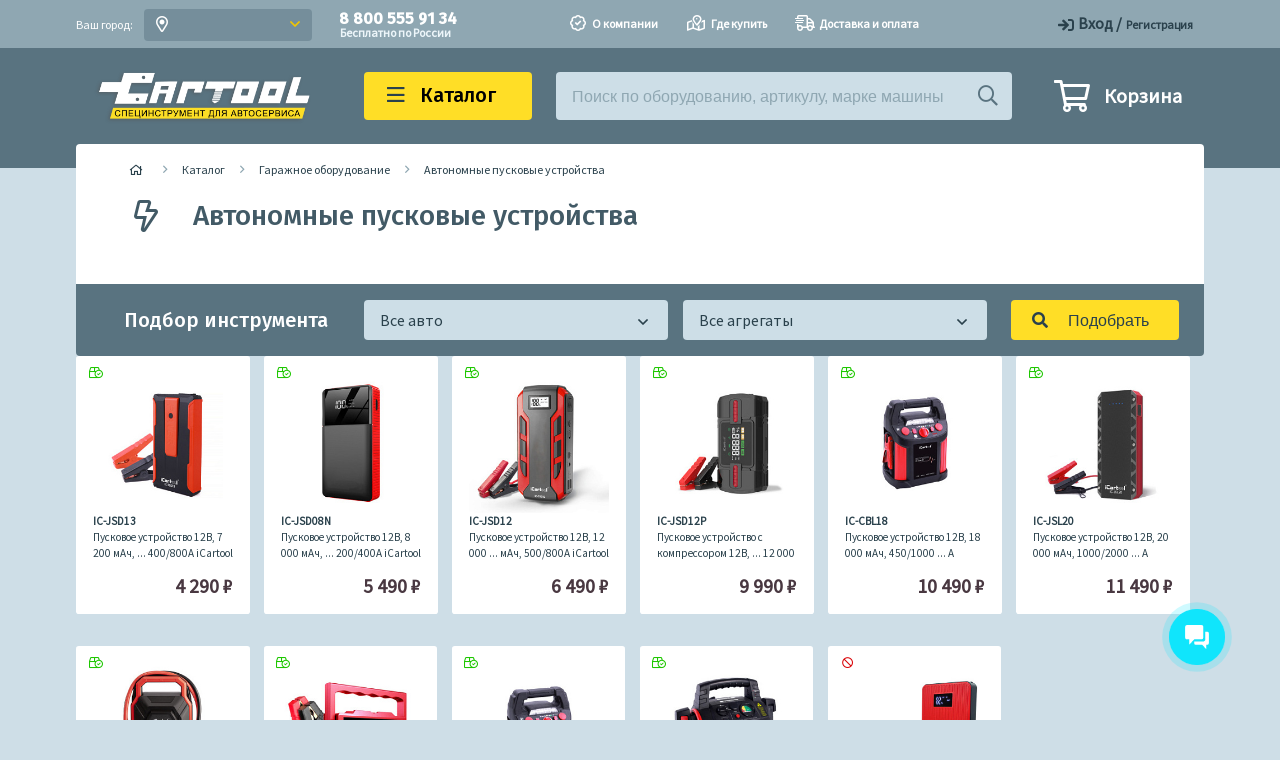

--- FILE ---
content_type: text/html; charset=UTF-8
request_url: https://car-tool.ru/catalog/avtonomnye-puskovye-ustroystva/
body_size: 16707
content:
<!DOCTYPE html>
<html xml:lang="ru" lang="ru">
<head>

<!-- Yandex.Metrika counter --> <script type="text/javascript" > (function(m,e,t,r,i,k,a){m[i]=m[i]||function(){(m[i].a=m[i].a||[]).push(arguments)}; m[i].l=1*new Date();k=e.createElement(t),a=e.getElementsByTagName(t)[0],k.async=1,k.src=r,a.parentNode.insertBefore(k,a)}) (window, document, "script", "https://mc.yandex.ru/metrika/tag.js", "ym"); ym(25120928, "init", { clickmap:true, trackLinks:true, accurateTrackBounce:true, webvisor:true, ecommerce:"dataLayer" }); </script> <!-- /Yandex.Metrika counter -->


    <link rel="stylesheet" href="/local/templates/cartool-2020/eskimobi/eskimobi.css">
    <script type="text/javascript" src="/local/templates/cartool-2020/eskimobi/eskimobi.js" data-skip-moving="true"></script>
    <link rel="stylesheet" href="https://cdn.jsdelivr.net/npm/swiper@8/swiper-bundle.min.css"/>

    <meta charset="UTF-8">
    <meta name="viewport" content="width=device-width, height=device-height, initial-scale=1, shrink-to-fit=no">
    <meta http-equiv="X-UA-Compatible" content="ie=edge">
    <title>Автономные пусковые устройства купить на сайте Car-tool.RU</title>
    <link rel='canonical' href='http://car-tool.ru/catalog/avtonomnye-puskovye-ustroystva/'/>    <link rel="favicon" href="/favicon.ico">
    <meta http-equiv="Content-Type" content="text/html; charset=UTF-8" />
<meta name="description" content="Предлагаем большой выбор: автономные пусковые устройства в Москве и с доставкой по РФ. Звоните: 8-800-200-90-23" />
<link href="/bitrix/js/ui/fonts/opensans/ui.font.opensans.css?16293647402599" type="text/css"  rel="stylesheet" />
<link href="/bitrix/js/main/popup/dist/main.popup.bundle.css?165175240126961" type="text/css"  rel="stylesheet" />
<link href="/bitrix/cache/css/s1/cartool-2020/page_4f534728030ea8727a7dbb19c849f7b6/page_4f534728030ea8727a7dbb19c849f7b6_v1.css?1757582803450" type="text/css"  rel="stylesheet" />
<link href="/bitrix/cache/css/s1/cartool-2020/template_95ffa8b32f2c1077bf120d5661a64960/template_95ffa8b32f2c1077bf120d5661a64960_v1.css?1757582803274654" type="text/css"  data-template-style="true" rel="stylesheet" />
<script type="text/javascript">if(!window.BX)window.BX={};if(!window.BX.message)window.BX.message=function(mess){if(typeof mess==='object'){for(let i in mess) {BX.message[i]=mess[i];} return true;}};</script>
<script type="text/javascript">(window.BX||top.BX).message({'JS_CORE_LOADING':'Загрузка...','JS_CORE_NO_DATA':'- Нет данных -','JS_CORE_WINDOW_CLOSE':'Закрыть','JS_CORE_WINDOW_EXPAND':'Развернуть','JS_CORE_WINDOW_NARROW':'Свернуть в окно','JS_CORE_WINDOW_SAVE':'Сохранить','JS_CORE_WINDOW_CANCEL':'Отменить','JS_CORE_WINDOW_CONTINUE':'Продолжить','JS_CORE_H':'ч','JS_CORE_M':'м','JS_CORE_S':'с','JSADM_AI_HIDE_EXTRA':'Скрыть лишние','JSADM_AI_ALL_NOTIF':'Показать все','JSADM_AUTH_REQ':'Требуется авторизация!','JS_CORE_WINDOW_AUTH':'Войти','JS_CORE_IMAGE_FULL':'Полный размер'});</script>

<script type="text/javascript" src="/bitrix/js/main/core/core.js?1651752415478033"></script>

<script>BX.setJSList(['/bitrix/js/main/core/core_ajax.js','/bitrix/js/main/core/core_promise.js','/bitrix/js/main/polyfill/promise/js/promise.js','/bitrix/js/main/loadext/loadext.js','/bitrix/js/main/loadext/extension.js','/bitrix/js/main/polyfill/promise/js/promise.js','/bitrix/js/main/polyfill/find/js/find.js','/bitrix/js/main/polyfill/includes/js/includes.js','/bitrix/js/main/polyfill/matches/js/matches.js','/bitrix/js/ui/polyfill/closest/js/closest.js','/bitrix/js/main/polyfill/fill/main.polyfill.fill.js','/bitrix/js/main/polyfill/find/js/find.js','/bitrix/js/main/polyfill/matches/js/matches.js','/bitrix/js/main/polyfill/core/dist/polyfill.bundle.js','/bitrix/js/main/core/core.js','/bitrix/js/main/polyfill/intersectionobserver/js/intersectionobserver.js','/bitrix/js/main/lazyload/dist/lazyload.bundle.js','/bitrix/js/main/polyfill/core/dist/polyfill.bundle.js','/bitrix/js/main/parambag/dist/parambag.bundle.js']);
BX.setCSSList(['/bitrix/js/main/lazyload/dist/lazyload.bundle.css','/bitrix/js/main/parambag/dist/parambag.bundle.css']);</script>
<script type="text/javascript">(window.BX||top.BX).message({'LANGUAGE_ID':'ru','FORMAT_DATE':'DD.MM.YYYY','FORMAT_DATETIME':'DD.MM.YYYY HH:MI:SS','COOKIE_PREFIX':'BITRIX_SM','SERVER_TZ_OFFSET':'10800','UTF_MODE':'Y','SITE_ID':'s1','SITE_DIR':'/','USER_ID':'','SERVER_TIME':'1768992593','USER_TZ_OFFSET':'0','USER_TZ_AUTO':'Y','bitrix_sessid':'eebed7871463f98fdd85800d2f21a90f'});</script>


<script type="text/javascript" src="/bitrix/js/main/popup/dist/main.popup.bundle.js?1651752415112628"></script>
<script type="text/javascript">BX.setJSList(['/local/templates/cartool-2020/assets/js/jquery-2.2.4.min.js','/local/templates/cartool-2020/assets/js/jquery.maskedinput.js','/local/templates/cartool-2020/script.js','/local/templates/cartool-2020/assets/fancybox/jquery.fancybox.js','/local/templates/cartool-2020/assets/typeahead.js/dist/typeahead.bundle.js','/local/templates/cartool-2020/edost_location.js']);</script>
<script type="text/javascript">BX.setCSSList(['/local/templates/cartool-2020/components/bitrix/catalog.section/short/style.css','/local/templates/cartool-2020/assets/fancybox/jquery.fancybox.css','/local/templates/cartool-2020/assets/owl-carousel/assets/owl.carousel.min.css','/local/templates/cartool-2020/assets/owl-carousel/assets/owl.theme.default.min.css','/local/templates/cartool-2020/styles.css','/local/templates/cartool-2020/template_styles.css']);</script>
<script type="text/javascript">var bxDate = new Date(); document.cookie="BITRIX_SM_TIME_ZONE="+bxDate.getTimezoneOffset()+"; path=/; expires=Fri, 01 Jan 2027 00:00:00 +0300"</script>
<script type="text/javascript">
					(function () {
						"use strict";

						var counter = function ()
						{
							var cookie = (function (name) {
								var parts = ("; " + document.cookie).split("; " + name + "=");
								if (parts.length == 2) {
									try {return JSON.parse(decodeURIComponent(parts.pop().split(";").shift()));}
									catch (e) {}
								}
							})("BITRIX_CONVERSION_CONTEXT_s1");

							if (cookie && cookie.EXPIRE >= BX.message("SERVER_TIME"))
								return;

							var request = new XMLHttpRequest();
							request.open("POST", "/bitrix/tools/conversion/ajax_counter.php", true);
							request.setRequestHeader("Content-type", "application/x-www-form-urlencoded");
							request.send(
								"SITE_ID="+encodeURIComponent("s1")+
								"&sessid="+encodeURIComponent(BX.bitrix_sessid())+
								"&HTTP_REFERER="+encodeURIComponent(document.referrer)
							);
						};

						if (window.frameRequestStart === true)
							BX.addCustomEvent("onFrameDataReceived", counter);
						else
							BX.ready(counter);
					})();
				</script>



<script type="text/javascript"  src="/bitrix/cache/js/s1/cartool-2020/template_12e5152c901eb5508192bbff94a5dceb/template_12e5152c901eb5508192bbff94a5dceb_v1.js?1766153483394575"></script>
<script type="text/javascript">var _ba = _ba || []; _ba.push(["aid", "dcda79933f2c8c6464cc76d60bec9e4e"]); _ba.push(["host", "car-tool.ru"]); (function() {var ba = document.createElement("script"); ba.type = "text/javascript"; ba.async = true;ba.src = (document.location.protocol == "https:" ? "https://" : "http://") + "bitrix.info/ba.js";var s = document.getElementsByTagName("script")[0];s.parentNode.insertBefore(ba, s);})();</script>


    <link href="https://fonts.googleapis.com/css?family=Fira+Sans:300,500|Source+Sans+Pro:300,400&display=swap&subset=cyrillic" rel="stylesheet">
    <link href="/local/templates/cartool-2020/assets/css/fontawesome-all.min.css" rel="stylesheet" media="none" onload="if(media!='all')media='all'">
    <noscript>
        <link href="/local/templates/cartool-2020/assets/css/fontawesome-all.min.css" rel="stylesheet">
    </noscript>
    <noscript>
        <style>.anim {
                animation: none !important;
                opacity: 1 !important;
            }</style>
    </noscript>
    <script type="text/javascript" src="/local/templates/cartool-2020/assets/js/app.js"></script>
        <meta name='yandex-verification' content='aec58c426fa2faca' />
    <!-- Start Multisearch.io -->
    <!--<script type="text/javascript" data-skip-moving="true">
        (function(d) {
            var s = d.createElement('script');
            s.defer = true;
            s.src = 'https://multisearch.io/plugin/10605';
            if (d.head) d.head.appendChild(s);
        })(document);
    </script>-->
    <!-- End Multisearch.io -->
    
    <script type="text/javascript" src="https://lk.resosearch.ru/search/019ae05b-87df-710f-8d42-e210716a00f2/script.js"></script>
</head>
<body>

<div class="top-bar">
    <section class="top-bar__city">
        <div class="section-content">
            <div class="top-bar__top">
                <div class="city">Ваш город:</div>
                <div class="fake-dropdown" id="popover_geo">
                    <span class="dropdown-icon left"><i class="far fa-map-marker-alt"></i></span>
                    <span class="dropdown-current geo-text"></span>
                    <span class="dropdown-icon"><i class="far fa-angle-down angle"></i></span>
                </div>
                <div class="mobile-phone"><a href="tel: 8 800 555 91 34"><span class="number">8 800 555 91 34</span></a><span class="additional-info">Бесплатно по России</span>
                </div>
                <div class="top-bar__actions">
                        <span>
        <a rel="nofollow" href="/login/?backurl=%2Fcatalog%2Favtonomnye-puskovye-ustroystva%2F%3FSECTION_CODE%3Davtonomnye-puskovye-ustroystva"><i class="far fa-sign-in"></i><span>Вход</span></a>
                    <span class="slash">/</span>
        <a rel="nofollow" href="/login/?register=yes&amp;backurl=%2Fcatalog%2Favtonomnye-puskovye-ustroystva%2F%3FSECTION_CODE%3Davtonomnye-puskovye-ustroystva" class="registration"><span>Регистрация</span></a>
            </span>
                </div>
                
    <nav class="nav-menu">
                        <a class="nav-menu-item" href="/about/">
            <i class="far fa-badge-check"></i><span class="nav-menu__item-text">О компании</span>
        </a>
                        <a class="nav-menu-item" href="/buy/">
            <i class="far fa-map-marked-alt"></i><span class="nav-menu__item-text">Где купить</span>
        </a>
                        <a class="nav-menu-item" href="/shipping-payment/">
            <i class="far fa-shipping-fast"></i><span class="nav-menu__item-text">Доставка и оплата</span>
        </a>
                            </nav>
            </div>
        </div>
    </section>
    <!-- geo header dummy -->
    <div id="location"></div>
    <section class="top-bar__menu">
        <div class="section-content">
            <div class="catalog-backdrop --hidden"></div>
            <div class="top-bar__middle">
                <div class="logo"><a href="/"><img -lazy-src="/local/templates/cartool-2020/assets/img/logo1a.png"></a></div>
                <div class="catalog" id="catalog" onclick="SiteUtils.toggleCatalog()">
                    <i class="far fa-bars"></i><span>Каталог</span>
                </div>
                <div class="search-block search w" id="search-popup">
                    <input class="typeahead" type="text" placeholder="Поиск по оборудованию, артикулу, марке машины">
                    <i class="far fa-search"></i>
                </div>
                    <div class="cart">
        <a href="javascript:void(0)"><i class="far fa-shopping-cart"></i><span>Корзина</span></a>
    </div>
                <div class="fraud"></div>
            </div>
        </div>
    </section>
    <section class="catalog-block full" id="catalogBlock">
        <div class="section-content">
    <aside>
        <ul>
                        <li ><a href="/catalog/dlya-legkovykh-avtomobiley/" data-child-id="submenu-0"><i class="far fa-car"></i><span>Инструмент для легковых</span></a></li>
                        <li ><a href="/catalog/truck-tools/" data-child-id="submenu-1"><i class="far fa-truck"></i><span>Инструмент для грузовых</span></a></li>
                        <li ><a href="/catalog/moto/" data-child-id="submenu-2"><i class="far fa-motorcycle"></i><span>Инструмент для мотоциклов</span></a></li>
                        <li ><a href="/catalog/auto-ac/" data-child-id="submenu-3"><i class="far fa-temperature-frigid"></i><span>Инструмент для кондиционеров</span></a></li>
                        <li ><a href="/catalog/pump-tool/" data-child-id="submenu-4"><i class="far fa-cogs"></i><span>Инструмент для дизелей</span></a></li>
                        <li ><a href="/catalog/test-tools/" data-child-id="submenu-5"><i class="far fa-oil-temp"></i><span>Тестеры давления</span></a></li>
                        <li ><a href="/catalog/izmeritelnoe-oborudovanie_1/" data-child-id="submenu-6"><i class="far fa-ruler-triangle"></i><span>Измерительное оборудование</span></a></li>
                        <li ><a href="/catalog/universalnye-semniki/" data-child-id="submenu-7"><i class="far fa-stethoscope"></i><span>Универсальные съемники</span></a></li>
                        <li ><a href="/catalog/universalnyy-instrument-all/" data-child-id="submenu-8"><i class="far fa-wrench"></i><span>Универсальный инструмент</span></a></li>
                        <li class="selected"><a href="/catalog/spec_sto/" data-child-id="submenu-9"><i class="far fa-car-garage"></i><span>Гаражное оборудование</span></a></li>
                        <li ><a href="/catalog/body-tool/" data-child-id="submenu-10"><i class="far fa-car-crash"></i><span>Инструмент для кузовного ремонта</span></a></li>
                    </ul>
    </aside>
    <div class="menu-items">
                            <ul id="submenu-0" class="hidden">
                            <li><a href="/catalog/alfaromeo-lancia-tools/">Инструмент AlfaRomeo &amp; Lancia</a></li>
                            <li><a href="/catalog/audi-vw-tools/">Инструмент AUDI &amp; Volkswagen</a></li>
                            <li><a href="/catalog/bmw-tools/">Инструмент BMW</a></li>
                            <li><a href="/catalog/byd/">Инструмент BYD</a></li>
                            <li><a href="/catalog/chery/">Инструмент Chery</a></li>
                            <li><a href="/catalog/chr-r/">Инструмент Chrysler</a></li>
                            <li><a href="/catalog/instrument-daewoo/">Инструмент Daewoo</a></li>
                            <li><a href="/catalog/instrumenty-fiat/">Инструмент FIAT</a></li>
                            <li><a href="/catalog/ford-tools/">Инструмент Ford</a></li>
                            <li><a href="/catalog/honda/">Инструмент Honda</a></li>
                            <li><a href="/catalog/instrument-isuzu/">Инструмент Isuzu</a></li>
                            <li><a href="/catalog/korey/">Инструмент KIA &amp;  Hyundai</a></li>
                            <li><a href="/catalog/rover-land/">Инструмент Land Rover</a></li>
                            <li><a href="/catalog/mazda-tool/">Инструмент MAZDA</a></li>
                            <li><a href="/catalog/mercedes-tools/">Инструмент Mercedes-Benz</a></li>
                            <li><a href="/catalog/mmc-1/">Инструмент Mitsubishi</a></li>
                            <li><a href="/catalog/instrument-mitsubishi-canter/">Инструмент MITSUBISHI</a></li>
                            <li><a href="/catalog/nissan-tool/">Инструмент Nissan</a></li>
                            <li><a href="/catalog/instrument-nissan/">Инструмент Nissan</a></li>
                            <li><a href="/catalog/opel-tools/">Инструмент Opel</a></li>
                            <li><a href="/catalog/peugeot-tools/">Инструмент Peugeot</a></li>
                            <li><a href="/catalog/porsche-tools/">Инструмент Porsche</a></li>
                            <li><a href="/catalog/renault-tools/">Инструмент Renault</a></li>
                            <li><a href="/catalog/instrument-ssangyong/">Инструмент SsangYong</a></li>
                            <li><a href="/catalog/subaru-tools/">Инструмент Subaru</a></li>
                            <li><a href="/catalog/instrument-suzuki/">Инструмент Suzuki</a></li>
                            <li><a href="/catalog/group_734/">Инструмент Toyota</a></li>
                            <li><a href="/catalog/volvo-tools/">Инструмент Volvo</a></li>
                            <li><a href="/catalog/universalnyy-instrument/">Универсальный инструмент</a></li>
                            <li><a href="/catalog/instrument-dlya-korobok-zf-2/">Инструмент для коробок ZF</a></li>
                        </ul>
                                    <ul id="submenu-1" class="hidden">
                            <li><a href="/catalog/instrument-bpw/">Инструмент BPW</a></li>
                            <li><a href="/catalog/instrument-caterpillar/">Инструмент Caterpillar</a></li>
                            <li><a href="/catalog/instrument-cummins/">Инструмент Cummins</a></li>
                            <li><a href="/catalog/instrument-daf/">Инструмент DAF</a></li>
                            <li><a href="/catalog/instrument-fruehauf/">Инструмент FRUEHAUF</a></li>
                            <li><a href="/catalog/instrument-fuso/">Инструмент FUSO</a></li>
                            <li><a href="/catalog/instrument-hino/">Инструмент HINO</a></li>
                            <li><a href="/catalog/instrument-iveco/">Инструмент IVECO</a></li>
                            <li><a href="/catalog/instrument-kenworth/">Инструмент KENWORTH</a></li>
                            <li><a href="/catalog/instrument-knorr-bremse/">Инструмент Knorr-Bremse</a></li>
                            <li><a href="/catalog/instrument-liebherr/">Инструмент Liebherr</a></li>
                            <li><a href="/catalog/instrument-man/">Инструмент MAN</a></li>
                            <li><a href="/catalog/instrument-maz-kamaz/">Инструмент MAZ / KAMAZ</a></li>
                            <li><a href="/catalog/instrument-mercedes/">Инструмент Mercedes</a></li>
                            <li><a href="/catalog/instrument-neoplan/">Инструмент Neoplan</a></li>
                            <li><a href="/catalog/instrument-renault/">Инструмент Renault</a></li>
                            <li><a href="/catalog/instrument-ror/">Инструмент ROR</a></li>
                            <li><a href="/catalog/instrument-saf/">Инструмент SAF</a></li>
                            <li><a href="/catalog/instrument-scania/">Инструмент Scania</a></li>
                            <li><a href="/catalog/instrument-setra/">Инструмент Setra</a></li>
                            <li><a href="/catalog/instrument-volvo/">Инструмент Volvo</a></li>
                            <li><a href="/catalog/instrument-dlya-korobok-zf/">Инструмент для коробок ZF</a></li>
                            <li><a href="/catalog/universalnyy-instrument-gruz/">Универсальный инструмент</a></li>
                        </ul>
                                    <ul id="submenu-2" class="hidden">
                            <li><a href="/catalog/instrument-bmw/">Инструмент BMW</a></li>
                            <li><a href="/catalog/instrument-ducati/">Инструмент Ducati</a></li>
                            <li><a href="/catalog/instrument-harley-davidson/">Инструмент Harley-Davidson</a></li>
                            <li><a href="/catalog/instrument-honda/">Инструмент Honda</a></li>
                            <li><a href="/catalog/instrument-kawasaki/">Инструмент Kawasaki</a></li>
                            <li><a href="/catalog/instrument-ktm/">Инструмент KTM</a></li>
                            <li><a href="/catalog/mv-agusta/">Инструмент Mv Agusta</a></li>
                            <li><a href="/catalog/instrument-polaris/">Инструмент Polaris</a></li>
                            <li><a href="/catalog/instrument-supermoto/">Инструмент SUPERMOTO</a></li>
                            <li><a href="/catalog/instrument-triumph/">Инструмент Triumph</a></li>
                            <li><a href="/catalog/instrument-yamaha/">Инструмент Yamaha</a></li>
                            <li><a href="/catalog/universalnyy-razdel-1/">Универсальные МОТО</a></li>
                        </ul>
                                    <ul id="submenu-3" class="hidden">
                            <li><a href="/catalog/stantsii-dlya-zapravki/">Станции для заправки</a></li>
                            <li><a href="/catalog/poisk-utechek-khladagenta/">Поиск утечек хладагента</a></li>
                            <li><a href="/catalog/kollektory-shlangi-brs/">Коллекторы, шланги, БРС</a></li>
                            <li><a href="/catalog/vesy-tsilindry-perekhodniki/">Весы, цилиндры, переходники</a></li>
                            <li><a href="/catalog/vakuumnye-pompy/">Вакуумные помпы</a></li>
                            <li><a href="/catalog/termometry/">Термометры</a></li>
                            <li><a href="/catalog/raskhodnye-materialy/">Расходные материалы</a></li>
                        </ul>
                                    <ul id="submenu-4" class="hidden">
                            <li><a href="/catalog/ctendovaya-osnastka-dlya-tnvd/">Cтендовая оснастка для ТНВД</a></li>
                            <li><a href="/catalog/izmeritelnye-pribory-dlya-dizelya/">Измерительные приборы для дизеля</a></li>
                            <li><a href="/catalog/izmeritelnye-sistemy-dlya-inzhektorov-common-rail/">Измерительные системы для инжекторов Common Rail</a></li>
                            <li><a href="/catalog/izmeritelnyy-instrument/">Измерительный инструмент для дизеля</a></li>
                            <li><a href="/catalog/instrument-dlya-nasos-forsunok/">Инструмент для насос форсунок</a></li>
                            <li><a href="/catalog/nabory-fiksatorov-dlya-plunzherov-tnvd/">Наборы фиксаторов для плунжеров ТНВД</a></li>
                            <li><a href="/catalog/oborudovanie-dlya-remonta-klapanov-bosch/">Оборудование для ремонта клапанов BOSCH</a></li>
                            <li><a href="/catalog/regulirovochnye-shayby-dlya-forsunok/">Регулировочные шайбы для форсунок</a></li>
                            <li><a href="/catalog/spetsinstrument-dlya-tnvd-ve/">Специнструмент для ТНВД VE</a></li>
                            <li><a href="/catalog/spetsinstrumenty-dlya-tnvd-p-tipa/">Специнструменты для ТНВД P типа</a></li>
                            <li><a href="/catalog/spetsinsturment-dlya-sistem-common-rail/">Специнстурмент для систем Common Rail</a></li>
                            <li><a href="/catalog/spetsklyuchi-dlya-forsunok-i-tnvd/">Спецключи для форсунок и ТНВД</a></li>
                            <li><a href="/catalog/stapeli-dlya-forsunok-i-tnvd/">Стапели для форсунок и ТНВД</a></li>
                            <li><a href="/catalog/stendovaya-osnastka-dlya-forsunok/">Стендовая оснастка для форсунок</a></li>
                            <li><a href="/catalog/semniki-dlya-forsunok-common-rail/">Съемники для форсунок Common Rail</a></li>
                            <li><a href="/catalog/testery-common-rail/">Тестеры Common Rail</a></li>
                            <li><a href="/catalog/tortsevye-frezy-dlya-inzhektorov-common-rail/">Торцевые фрезы для инжекторов Common Rail</a></li>
                            <li><a href="/catalog/shayby-dlya-raspylitelya-inzhektora/">Шайбы и инструменты для распылителя инжектора</a></li>
                        </ul>
                                    <ul id="submenu-5" class="hidden">
                            <li><a href="/catalog/adaptery-dlya-kompresometrov/">Адаптеры для компресометров</a></li>
                            <li><a href="/catalog/vakuummetry/">Вакуумметры</a></li>
                            <li><a href="/catalog/kompressometry-benzinovye/">Компрессометры бензиновые</a></li>
                            <li><a href="/catalog/kompressometry-dizelnye/">Компрессометры дизельные</a></li>
                            <li><a href="/catalog/pnevmotestery/">Пневмотестеры</a></li>
                            <li><a href="/catalog/stetoskopy/">Стетоскопы</a></li>
                            <li><a href="/catalog/testery-davleniya-gur/">Тестеры давления ГУР</a></li>
                            <li><a href="/catalog/testery-davleniya-masla-v-akpp/">Тестеры давления масла в АКПП</a></li>
                            <li><a href="/catalog/testery-davleniya-masla-v-dvigatele/">Тестеры давления масла в двигателе</a></li>
                            <li><a href="/catalog/testery-davleniya-topliva/">Тестеры давления топлива</a></li>
                            <li><a href="/catalog/testery-dlya-dizeley/">Тестеры для дизелей</a></li>
                            <li><a href="/catalog/testery-zazhiganiya/">Тестеры зажигания</a></li>
                            <li><a href="/catalog/testery-katalizatora/">Тестеры катализатора</a></li>
                            <li><a href="/catalog/testery-sistem-okhlazhdeniya/">Тестеры систем охлаждения</a></li>
                            <li><a href="/catalog/testery-tormoznoy-sistemy/">Тестеры тормозной системы</a></li>
                        </ul>
                                    <ul id="submenu-6" class="hidden">
                            <li><a href="/catalog/videoendoskopy/">Видеоэндоскопы</a></li>
                            <li><a href="/catalog/testery-akb/">Тестеры АКБ</a></li>
                            <li><a href="/catalog/testery-el-tsepey/">Тестеры эл. цепей</a></li>
                            <li><a href="/catalog/avtomobilnye-multimetry/">Автомобильные мультиметры</a></li>
                            <li><a href="/catalog/tolshchinomery/">Толщиномеры</a></li>
                            <li><a href="/catalog/testery-zhidkostey/">Тестеры жидкостей</a></li>
                            <li><a href="/catalog/tsifrovye-mikroskopy/">Цифровые микроскопы</a></li>
                            <li><a href="/catalog/gazoanalizatory/">Газоанализаторы</a></li>
                            <li><a href="/catalog/dymogeneratory/">Дымогенераторы</a></li>
                            <li><a href="/catalog/instrument-dlya-akb/">Инструмент для АКБ</a></li>
                            <li><a href="/catalog/testery-okruzhayushchey-sredy/">Тестеры окружающей среды</a></li>
                            <li><a href="/catalog/tokovye-kleshchi/">Токовые клещи</a></li>
                        </ul>
                                    <ul id="submenu-7" class="hidden">
                            <li><a href="/catalog/gidravlicheskie-semniki/">Гидравлические съемники</a></li>
                            <li><a href="/catalog/dvukhlapye-i-trekhlapye-semniki/">Двухлапые и трехлапые съемники</a></li>
                            <li><a href="/catalog/separatory-i-nabory-separatorov/">Сепараторы и наборы сепараторов</a></li>
                            <li><a href="/catalog/semniki-podshipnikov/">Съемники подшипников</a></li>
                            <li><a href="/catalog/universalnye-semniki2/">Универсальные съемники</a></li>
                        </ul>
                                    <ul id="submenu-8" class="hidden">
                            <li><a href="/catalog/spetsinstrument-dlya-remonta/">Специнструмент для ремонта</a></li>
                            <li><a href="/catalog/instrument-dlya-avtostekol/">Инструмент для автостекол</a></li>
                            <li><a href="/catalog/instrument-dlya-izvlecheniya-oblomkov/">Инструмент для извлечения обломков</a></li>
                            <li><a href="/catalog/instrument-dlya-konditsionerov/">Инструмент для кондиционеров</a></li>
                            <li><a href="/catalog/instrument-dlya-remonta-salona/">Инструмент для ремонта салона</a></li>
                            <li><a href="/catalog/instrument-dlya-svechey-nakalivaniya/">Инструмент для свечей накаливания</a></li>
                            <li><a href="/catalog/instrument-dlya-sistemy-okhlazhdeniya/">Инструмент для системы охлаждения</a></li>
                            <li><a href="/catalog/instrument-dlya-toplivnykh-sistem/">Инструмент для топливных систем</a></li>
                            <li><a href="/catalog/instrument-dlya-transmissii/">Инструмент для трансмиссии</a></li>
                            <li><a href="/catalog/obratnye-molotki/">Обратные молотки</a></li>
                            <li><a href="/catalog/opravki-dlya-podshipnikov/">Оправки для подшипников</a></li>
                            <li><a href="/catalog/pritirka-klapanov-zenkera-i-metchiki/">Притирка клапанов, зенкера и метчики</a></li>
                            <li><a href="/catalog/prochiy-instrument-dlya-dvigatelya/">Прочий инструмент для двигателя</a></li>
                            <li><a href="/catalog/razvaltsovshchiki-i-truborezy/">Развальцовщики и труборезы</a></li>
                            <li><a href="/catalog/rassukharivateli/">Рассухариватели</a></li>
                            <li><a href="/catalog/semniki-dlya-amortizatorov/">Съемники для амортизаторов</a></li>
                            <li><a href="/catalog/semniki-dlya-porshnevoy-gruppy/">Съемники для поршневой группы</a></li>
                            <li><a href="/catalog/semniki-dlya-stupitsy/">Съемники для ступицы</a></li>
                            <li><a href="/catalog/semniki-maslyanykh-filtrov/">Съемники масляных фильтров</a></li>
                            <li><a href="/catalog/semniki-saylentblokov/">Съемники сайлентблоков</a></li>
                            <li><a href="/catalog/semniki-tormoznoy-sistemy/">Съемники тормозной системы</a></li>
                            <li><a href="/catalog/semniki-forsunok/">Съемники форсунок</a></li>
                            <li><a href="/catalog/semniki-sharovykh-opor-i-nakonechnikov-rulevykh-tyag/">Съемники шаровых опор и наконечников рулевых тяг</a></li>
                            <li><a href="/catalog/semniki-shrus/">Съемники ШРУС</a></li>
                            <li><a href="/catalog/fiksatory-shkivov-i-raspredvalov/">Фиксаторы шкивов и распредвалов</a></li>
                            <li><a href="/catalog/khony-dlya-tsilindrov/">Хоны для цилиндров</a></li>
                            <li><a href="/catalog/shchiptsy/">Щипцы</a></li>
                            <li><a href="/catalog/shchupy-prokalyvateli/">Щупы / Прокалыватели</a></li>
                            <li><a href="/catalog/shchupy-dlya-izmereniya-zazorov/">Щупы для измерения зазоров</a></li>
                        </ul>
                                    <ul id="submenu-9" class="">
                            <li><a href="/catalog/avtokompressory/">Автокомпрессоры</a></li>
                            <li><a href="/catalog/avtonomnye-puskovye-ustroystva/">Автономные пусковые устройства</a></li>
                            <li><a href="/catalog/vypresovshchiki/">Выпресовщики</a></li>
                            <li><a href="/catalog/gidravlicheskoe-oborudovanie/">Гидравлическое оборудование</a></li>
                            <li><a href="/catalog/pusko-zaryadnye-ustroystva-/">Зарядные устройства </a></li>
                            <li><a href="/catalog/klepalnye-sanki/">Клепальные станки</a></li>
                            <li><a href="/catalog/perenoski-i-fonari/">Переноски и фонари</a></li>
                            <li><a href="/catalog/promyvka-sistem/">Промывка систем</a></li>
                            <li><a href="/catalog/rastvoriteli-i-ochistiteli/">Растворители и очистители</a></li>
                            <li><a href="/catalog/styazhki-pruzhin/">Стяжки пружин</a></li>
                            <li><a href="/catalog/uz-vanny/">УЗ-ванны</a></li>
                        </ul>
                                    </div>
</div>
    </section>
</div>
<div class="banner-container">
    <section class="hero add-line">
        <div class="section-content">
                    <div class="path">
            <ul class="breadcrumbs"><li><a href="/" class="breadcrumb-chevron"><i class="far fa-home"></i><span></span></a></li><li><a href="/catalog/" title="Каталог" class="breadcrumb-chevron"><span>Каталог</span></a></li><li><a href="/catalog/spec_sto/" title="Гаражное оборудование" class="breadcrumb-chevron"><span>Гаражное оборудование</span></a></li><li><a href="/catalog/avtonomnye-puskovye-ustroystva/" title="Автономные пусковые устройства" class="breadcrumb-chevron"><span>Автономные пусковые устройства</span></a></li></ul>            </div>
                    <div class="hero-choose hero-topic">
        <i class="far fa-bolt"></i>
        <h3>Автономные пусковые устройства</h3>
        <ul>
                                                </ul>
    </div>
            <form action="/catalog/podbor.php" method="get" name="search-form-big">
    <input type="hidden" name="hmark" value=""/>
    <input type="hidden" name="hmodel" value=""/>
    <input type="hidden" name="hyear" value=""/>
<div class="dropdowns-wrapper" id="search-wide">
    <div class="text-wrapper">
        <h5>Расширенный поиск</h5>
        <p class="p--small" onclick="showBasic()">Свернуть</p>
    </div>
    <div class="dropdowns-block">
        <div class="top">
            <div class="dropdown">
                <select style="display:none" name="mark">
                    <option value="" selected>Марка авто</option>
                                            <option value="224" >Alfa Romeo</option>
                                            <option value="522" >Audi</option>
                                            <option value="1140" >BMW</option>
                                            <option value="1396" >Cadillac</option>
                                            <option value="1434" >Chevrolet</option>
                                            <option value="1524" >Chrysler</option>
                                            <option value="1677" >Citroen</option>
                                            <option value="2186" >Dacia</option>
                                            <option value="2247" >Daewoo</option>
                                            <option value="2310" >Daihatsu</option>
                                            <option value="2575" >Dodge</option>
                                            <option value="2602" >Fiat</option>
                                            <option value="3203" >Ford</option>
                                            <option value="3687" >Great Wall Motors</option>
                                            <option value="3694" >Honda</option>
                                            <option value="4106" >Hyundai</option>
                                            <option value="4485" >Infiniti</option>
                                            <option value="4514" >Isuzu</option>
                                            <option value="4620" >Jaguar</option>
                                            <option value="5000" >Jeep</option>
                                            <option value="5107" >Kia</option>
                                            <option value="5342" >Lancia</option>
                                            <option value="5573" >Land Rover</option>
                                            <option value="5755" >Lexus</option>
                                            <option value="5854" >Mazda</option>
                                            <option value="6224" >MCC/Smart</option>
                                            <option value="6254" >Mercedes-Benz</option>
                                            <option value="6801" >Mini</option>
                                            <option value="6848" >Mitsubishi</option>
                                            <option value="7271" >Nissan</option>
                                            <option value="7906" >Opel/Vauxhall</option>
                                            <option value="8678" >Peugeot</option>
                                            <option value="9151" >Porsche</option>
                                            <option value="9267" >Renault</option>
                                            <option value="9992" >Rover</option>
                                            <option value="10158" >Saab</option>
                                            <option value="10255" >Seat</option>
                                            <option value="10461" >Skoda</option>
                                            <option value="10618" >Ssangyong</option>
                                            <option value="10685" >Subaru</option>
                                            <option value="10880" >Suzuki</option>
                                            <option value="11158" >Toyota</option>
                                            <option value="11793" >Volkswagen</option>
                                            <option value="12503" >Volvo</option>
                                    </select>
                <span class="dropdown-current">Все авто</span>
                <span class="dropdown-icon"><i class="far fa-angle-down angle"></i></span>
                <div class="dropdown-content"></div>
            </div>
            <div class="dropdown">
                <select style="display:none" name="model">
                    <option value="" selected>Модель</option>
                </select>
                <span class="dropdown-current">Модель</span>
                <span class="dropdown-icon"><i class="far fa-angle-down angle"></i></span>
                <div class="dropdown-content"></div>
            </div>
        </div>
        <div class="bottom">
            <div class="dropdown">
                <select style="display:none" name="year">
                    <option value="">Год выпуска</option>
                </select>
                <span class="dropdown-current">Год выпуска</span>
                <span class="dropdown-icon"><i class="far fa-angle-down angle"></i></span>
                <div class="dropdown-content"></div>
            </div>
            <div class="dropdown">
                <select style="display:none" name="engine">
                    <option value="">Объем двигателя</option>
                </select>
                <span class="dropdown-current">Объем двигателя</span>
                <span class="dropdown-icon"><i class="far fa-angle-down angle"></i></span>
                <div class="dropdown-content"></div>
            </div>
            <div class="dropdown">
                <select style="display:none" name="volume">
                    <option value="">Код двигателя</option>
                </select>
                <span class="dropdown-current">Код двигателя</span>
                <span class="dropdown-icon"><i class="far fa-angle-down angle"></i></span>
                <div class="dropdown-content"></div>
            </div>
        </div>
    </div>
    <button class="btn-find" type="submit"><i class="fas fa-search"></i><span>Подобрать</span></button>
</div>
</form>
<form action="/catalog/" method="get" name="search-form">
<div class="hero-search" id="search-basic">
    <div class="text-wrapper">
        <h5>Подбор инструмента </h5>
            </div>
    <div class="dropdown">
        <select style="display:none" name="model">
            <option value="" selected>Все авто</option>
                        <option value="145" >AlfaRomeo</option>
                        <option value="147" >AUDI</option>
                        <option value="149" >BMW</option>
                        <option value="682b11088b178cdc904271b40d61ee6e" >Bpw</option>
                        <option value="bec9b7a3a5647f163a18ec459d928cb2" >BYD</option>
                        <option value="aab4d7073c5c45b03a67dec76bd61255" >Caterpillar</option>
                        <option value="172" >Chery</option>
                        <option value="175" >Chrysler</option>
                        <option value="168" >Daewoo</option>
                        <option value="162" >DAF</option>
                        <option value="170" >Deutz</option>
                        <option value="11a089ee354fc0e632a6e9cc6d1a786a" >Ducati</option>
                        <option value="150" >Ford</option>
                        <option value="1141224f25671296c1d1d18816444cb3" >Fruehauf</option>
                        <option value="169" >Fuso</option>
                        <option value="167" >Fuwa</option>
                        <option value="629e3bbcf647136e75d9f8d23140111f" >Harley-Davidson</option>
                        <option value="166" >Hino</option>
                        <option value="173" >Honda</option>
                        <option value="972536def41d422a227bf2d23bab1bc5" >Honda Moto</option>
                        <option value="6c828a1195268d823817d80697a5ae94" >Horton</option>
                        <option value="47a18d5a39675afb0cf31da257b4ff63" >Husaberg</option>
                        <option value="177" >Hyundai</option>
                        <option value="165" >Isuzu</option>
                        <option value="164" >Iveco</option>
                        <option value="df420b13540dd943b44654d575923a27" >Kawasaki</option>
                        <option value="89aa4d95076281a7964da6651b5370cc" >Kenworth</option>
                        <option value="176" >KIA</option>
                        <option value="8adca415a6cf27c2ad21c986c550064c" >KTM</option>
                        <option value="171" >Land Rover</option>
                        <option value="99e9a0d4387a531541be43692de6fbe5" >Liebherr</option>
                        <option value="160" >MAN</option>
                        <option value="151" >MAZDA</option>
                        <option value="152" >Mercedes-Benz</option>
                        <option value="178" >Mitsubishi</option>
                        <option value="aee990e9cffeef2d20f1320a154420c4" >Mv Agustga</option>
                        <option value="179" >Nissan</option>
                        <option value="153" >Opel</option>
                        <option value="154" >Peugeot</option>
                        <option value="4edf63437411dddd8ab45d2a745db27a" >Polaris</option>
                        <option value="155" >Porsche</option>
                        <option value="156" >Renault</option>
                        <option value="76b658fa7b660f720f3f1cfbcc085c6b" >ROR</option>
                        <option value="163" >SAF</option>
                        <option value="159" >SCANIA</option>
                        <option value="c560f2bfcad12a22a4231a6ff5e7b5ab" >SsangYong</option>
                        <option value="157" >Subaru</option>
                        <option value="1ecdb2f879d53f2bba12855520915911" >Supermoto</option>
                        <option value="4954b2d10d744af149de85c8f1aa0571" >Suzuki</option>
                        <option value="174" >Toyota</option>
                        <option value="c7d6a6435e0c6d4226032f0e7c85d4f5" >Triumph</option>
                        <option value="148" >Volkswagen</option>
                        <option value="158" >Volvo</option>
                        <option value="7d973ede3a12a770ff8087e0fd37f9a5" >Yamaha</option>
                    </select>
        <span class="dropdown-current">Все авто</span>
        <span class="dropdown-icon"><i class="far fa-angle-down angle"></i></span>
        <div class="dropdown-content"></div>
    </div>
    <div class="dropdown">
        <select style="display:none" name="agregat">
            <option value="" selected>Все агрегаты</option>
                            <option value="engine" >Двигатель</option>
                            <option value="body1" >Кузов и оснащение</option>
                            <option value="chassis" >Подвеска</option>
                            <option value="rulevoi" >Рулевой механизм</option>
                            <option value="condition" >Система кондиционирования</option>
                            <option value="cooling-system" >Система охлаждения</option>
                            <option value="fuel-system" >Топливная система</option>
                            <option value="brake-system" >Тормозная система</option>
                            <option value="transmission" >Трансмиссия</option>
                            <option value="54aea0ff651ed1d44c98e51befb501e1" >Шасси</option>
                            <option value="2a1730c86502aadc99b3725b7c004589" >Электрика</option>
                    </select>
        <span class="dropdown-current">Все агрегаты</span>
        <span class="dropdown-icon"><i class="far fa-angle-down angle"></i></span>
        <div class="dropdown-content"></div>
    </div>
    <button class="btn-find" type="submit"><i class="fas fa-search"></i><span>Подобрать</span></button>
</div>
</form>        </div>
    </section>
</div>
<main>
<section>
    <div class="section-content">
        <div class="item-container">
                                                    <div class="item-wrapper">
                <div class="item" data-id="42592">
                    <div class="item-top">
                                                    <i class="fas fa-box-check green"></i><span class="green">В наличии</span>
                                                                    </div>
                    <main>
                        <a href="/catalog/avtonomnye-puskovye-ustroystva/mnogofunktsionalnoe_pusko_zaryadnoe_ustroystvo_dlya_avtomobilya_icartool_ic_jsd13/"><img src="/upload/resize_cache/iblock/919/mu1lym5hdne21t87ph44cyzwdsrndff6/250_250_1/IC_JSD13_belyy_fon_1_.jpg" alt="Пусковое устройство 12В, 7 200 мАч, 400/800А iCartool IC-JSD13"></a>
                        <article>
                            <a href="/catalog/avtonomnye-puskovye-ustroystva/mnogofunktsionalnoe_pusko_zaryadnoe_ustroystvo_dlya_avtomobilya_icartool_ic_jsd13/"><p class="main">IC-JSD13</p></a>
                            <a href="/catalog/avtonomnye-puskovye-ustroystva/mnogofunktsionalnoe_pusko_zaryadnoe_ustroystvo_dlya_avtomobilya_icartool_ic_jsd13/">
                                <p class="additional">Пусковое устройство 12В, 7 200 мАч, 400/800А iCartool IC-JSD13</p>
                            </a>
                            <p class="item_info">Многофункциональное пусковое устройство для автомобиля iCartool IC-JSD13 представляет собой легкий, компактный, но мощный, современный и высокотехнологичный, а также удобный и простой в использовании гаджет, предназначенный для решения широкого спектра задач. </p>
                        </article>
                    </main>
                                        <div class="item-bottom">
                                                                                    <span class="old"></span><span class="new">4 290 <span class="small">₽</span></span>
                                                                            <div class="clear-both"></div>
                                                                                    <button class="btn-ghost" data-href="/catalog/avtonomnye-puskovye-ustroystva/?action=ADD2BASKET&amp;code=42592" onclick="return Cart.addToCart(this);">
                                    <i class="fas fa-cart-arrow-down"></i>В корзину
                                </button>
                                                </div>
                </div>
            </div>
                                                    <div class="item-wrapper">
                <div class="item" data-id="43321">
                    <div class="item-top">
                                                    <i class="fas fa-box-check green"></i><span class="green">В наличии</span>
                                                                    </div>
                    <main>
                        <a href="/catalog/avtonomnye-puskovye-ustroystva/puskovoe_ustroystvo_12v_8_000_mach_200_400a_icartool_ic_jsd08n/"><img src="/upload/resize_cache/iblock/116/bzmnevf0a52t11jk2jfq38opm2zbcot5/250_250_1/IC_JSD08N_main_1_.jpg" alt="Пусковое устройство 12В, 8 000 мАч, 200/400А iCartool IC-JSD08N"></a>
                        <article>
                            <a href="/catalog/avtonomnye-puskovye-ustroystva/puskovoe_ustroystvo_12v_8_000_mach_200_400a_icartool_ic_jsd08n/"><p class="main">IC-JSD08N</p></a>
                            <a href="/catalog/avtonomnye-puskovye-ustroystva/puskovoe_ustroystvo_12v_8_000_mach_200_400a_icartool_ic_jsd08n/">
                                <p class="additional">Пусковое устройство 12В, 8 000 мАч, 200/400А iCartool IC-JSD08N</p>
                            </a>
                            <p class="item_info">Пусковое устройство 12В, 8 000 мАч, 200/400А iCartool IC-JSD08N</p>
                        </article>
                    </main>
                                        <div class="item-bottom">
                                                                                    <span class="old"></span><span class="new">5 490 <span class="small">₽</span></span>
                                                                            <div class="clear-both"></div>
                                                                                    <button class="btn-ghost" data-href="/catalog/avtonomnye-puskovye-ustroystva/?action=ADD2BASKET&amp;code=43321" onclick="return Cart.addToCart(this);">
                                    <i class="fas fa-cart-arrow-down"></i>В корзину
                                </button>
                                                </div>
                </div>
            </div>
                                                    <div class="item-wrapper">
                <div class="item" data-id="42587">
                    <div class="item-top">
                                                    <i class="fas fa-box-check green"></i><span class="green">В наличии</span>
                                                                    </div>
                    <main>
                        <a href="/catalog/avtonomnye-puskovye-ustroystva/mnogofunktsionalnoe_pusko_zaryadnoe_ustroystvo_dlya_avtomobilya_icartool_ic_jsd12/"><img src="/upload/resize_cache/iblock/871/68893kihs4pq6tfxr9mv755bpiz293fy/250_250_1/IC_JSD12_Osnovnaya-kartinka.jpg" alt="Пусковое устройство 12В, 12 000 мАч, 500/800А iCartool IC-JSD12"></a>
                        <article>
                            <a href="/catalog/avtonomnye-puskovye-ustroystva/mnogofunktsionalnoe_pusko_zaryadnoe_ustroystvo_dlya_avtomobilya_icartool_ic_jsd12/"><p class="main">IC-JSD12</p></a>
                            <a href="/catalog/avtonomnye-puskovye-ustroystva/mnogofunktsionalnoe_pusko_zaryadnoe_ustroystvo_dlya_avtomobilya_icartool_ic_jsd12/">
                                <p class="additional">Пусковое устройство 12В, 12 000 мАч, 500/800А iCartool IC-JSD12</p>
                            </a>
                            <p class="item_info">Многофункциональное пусковое устройство для автомобиля iCartool IC-JSD12 представляет собой легкий, компактный, но мощный, современный и высокотехнологичный, а также удобный и простой в использовании гаджет, предназначенный для решения широкого спектра задач.</p>
                        </article>
                    </main>
                                        <div class="item-bottom">
                                                                                    <span class="old"></span><span class="new">6 490 <span class="small">₽</span></span>
                                                                            <div class="clear-both"></div>
                                                                                    <button class="btn-ghost" data-href="/catalog/avtonomnye-puskovye-ustroystva/?action=ADD2BASKET&amp;code=42587" onclick="return Cart.addToCart(this);">
                                    <i class="fas fa-cart-arrow-down"></i>В корзину
                                </button>
                                                </div>
                </div>
            </div>
                                                    <div class="item-wrapper">
                <div class="item" data-id="43247">
                    <div class="item-top">
                                                    <i class="fas fa-box-check green"></i><span class="green">В наличии</span>
                                                                    </div>
                    <main>
                        <a href="/catalog/avtonomnye-puskovye-ustroystva/puskovoe_ustroystvo_c_kompressorom_12v_12_000_mach_600_1200a_icartool_ic_jsd12p/"><img src="/upload/resize_cache/iblock/f18/8iz0z0ie4arsihg74fvnu04177qgylvv/250_250_1/IC_JSD12P_main.jpg" alt="Пусковое устройство c компрессором 12В, 12 000 мАч, 600/1200А iCartool IC-JSD12P"></a>
                        <article>
                            <a href="/catalog/avtonomnye-puskovye-ustroystva/puskovoe_ustroystvo_c_kompressorom_12v_12_000_mach_600_1200a_icartool_ic_jsd12p/"><p class="main">IC-JSD12P</p></a>
                            <a href="/catalog/avtonomnye-puskovye-ustroystva/puskovoe_ustroystvo_c_kompressorom_12v_12_000_mach_600_1200a_icartool_ic_jsd12p/">
                                <p class="additional">Пусковое устройство c компрессором 12В, 12 000 мАч, 600/1200А iCartool IC-JSD12P</p>
                            </a>
                            <p class="item_info">Многофункциональное пусковое устройство для автомобиля iCartool IC-JSD12P представляет собой легкий, компактный, современный и высокотехнологичный, а также удобный и простой в использовании гаджет с встроенной функцией компрессора, предназначенный для решения широкого спектра задач.</p>
                        </article>
                    </main>
                                        <div class="item-bottom">
                                                                                    <span class="old"></span><span class="new">9 990 <span class="small">₽</span></span>
                                                                            <div class="clear-both"></div>
                                                                                    <button class="btn-ghost" data-href="/catalog/avtonomnye-puskovye-ustroystva/?action=ADD2BASKET&amp;code=43247" onclick="return Cart.addToCart(this);">
                                    <i class="fas fa-cart-arrow-down"></i>В корзину
                                </button>
                                                </div>
                </div>
            </div>
                                                    <div class="item-wrapper">
                <div class="item" data-id="42834">
                    <div class="item-top">
                                                    <i class="fas fa-box-check green"></i><span class="green">В наличии</span>
                                                                    </div>
                    <main>
                        <a href="/catalog/avtonomnye-puskovye-ustroystva/puskovoe_ustroystvo_12v_18_000_mach_450_1000a_icartool_ic_cbl18/"><img src="/upload/resize_cache/iblock/ee2/x3zseldxm6uulnycuejv444c83cisq9v/250_250_1/1_-Glavnoe-foto_IC_CBL18.jpg" alt="Пусковое устройство 12В, 18 000 мАч, 450/1000А iCartool IC-CBL18"></a>
                        <article>
                            <a href="/catalog/avtonomnye-puskovye-ustroystva/puskovoe_ustroystvo_12v_18_000_mach_450_1000a_icartool_ic_cbl18/"><p class="main">IC-CBL18</p></a>
                            <a href="/catalog/avtonomnye-puskovye-ustroystva/puskovoe_ustroystvo_12v_18_000_mach_450_1000a_icartool_ic_cbl18/">
                                <p class="additional">Пусковое устройство 12В, 18 000 мАч, 450/1000А iCartool IC-CBL18</p>
                            </a>
                            <p class="item_info">Пусковое устройство 12В, 18 000 мАч, 450/1000А iCartool IC-CBL18</p>
                        </article>
                    </main>
                                        <div class="item-bottom">
                                                                                    <span class="old"></span><span class="new">10 490 <span class="small">₽</span></span>
                                                                            <div class="clear-both"></div>
                                                                                    <button class="btn-ghost" data-href="/catalog/avtonomnye-puskovye-ustroystva/?action=ADD2BASKET&amp;code=42834" onclick="return Cart.addToCart(this);">
                                    <i class="fas fa-cart-arrow-down"></i>В корзину
                                </button>
                                                </div>
                </div>
            </div>
                                                    <div class="item-wrapper">
                <div class="item" data-id="43246">
                    <div class="item-top">
                                                    <i class="fas fa-box-check green"></i><span class="green">В наличии</span>
                                                                    </div>
                    <main>
                        <a href="/catalog/avtonomnye-puskovye-ustroystva/puskovoe_ustroystvo_12v_20_000_mach_1000_2000a_icartool_ic_jsl20/"><img src="/upload/resize_cache/iblock/55b/6zgl94wuens1euob0t7odsor7ukq9mnf/250_250_1/IC_JSL20_main.jpg" alt="Пусковое устройство 12В, 20 000 мАч, 1000/2000А iCartool IC-JSL20"></a>
                        <article>
                            <a href="/catalog/avtonomnye-puskovye-ustroystva/puskovoe_ustroystvo_12v_20_000_mach_1000_2000a_icartool_ic_jsl20/"><p class="main">IC-JSL20</p></a>
                            <a href="/catalog/avtonomnye-puskovye-ustroystva/puskovoe_ustroystvo_12v_20_000_mach_1000_2000a_icartool_ic_jsl20/">
                                <p class="additional">Пусковое устройство 12В, 20 000 мАч, 1000/2000А iCartool IC-JSL20</p>
                            </a>
                            <p class="item_info">Многофункциональное пусковое устройство для автомобиля iCartool IC-JSL20 представляет собой легкий, компактный, один и самых мощных в нашей линейке, современный и высокотехнологичный, а также удобный и простой в использовании гаджет, предназначенный для решения широкого спектра задач.</p>
                        </article>
                    </main>
                                        <div class="item-bottom">
                                                                                    <span class="old"></span><span class="new">11 490 <span class="small">₽</span></span>
                                                                            <div class="clear-both"></div>
                                                                                    <button class="btn-ghost" data-href="/catalog/avtonomnye-puskovye-ustroystva/?action=ADD2BASKET&amp;code=43246" onclick="return Cart.addToCart(this);">
                                    <i class="fas fa-cart-arrow-down"></i>В корзину
                                </button>
                                                </div>
                </div>
            </div>
                                                    <div class="item-wrapper">
                <div class="item" data-id="43434">
                    <div class="item-top">
                                                    <i class="fas fa-box-check green"></i><span class="green">В наличии</span>
                                                                    </div>
                    <main>
                        <a href="/catalog/avtonomnye-puskovye-ustroystva/puskovoe_ustroystvo_12v_32_000_mach_2000_4000a_icartool_ic_jsl32/"><img src="/upload/resize_cache/iblock/749/h91j0dehmx2d5u06rk4qf0e0t07x4vmz/250_250_1/IC_JSL32_1.jpg" alt="Пусковое устройство 12В, 32 000 мАч, 2000/4000А iCartool IC-JSL32"></a>
                        <article>
                            <a href="/catalog/avtonomnye-puskovye-ustroystva/puskovoe_ustroystvo_12v_32_000_mach_2000_4000a_icartool_ic_jsl32/"><p class="main">IC-JSL32</p></a>
                            <a href="/catalog/avtonomnye-puskovye-ustroystva/puskovoe_ustroystvo_12v_32_000_mach_2000_4000a_icartool_ic_jsl32/">
                                <p class="additional">Пусковое устройство 12В, 32 000 мАч, 2000/4000А iCartool IC-JSL32</p>
                            </a>
                            <p class="item_info">Пусковое устройство 12В, 32 000 мАч, 2000/4000А iCartool IC-JSL32</p>
                        </article>
                    </main>
                                        <div class="item-bottom">
                                                                                    <span class="old"></span><span class="new">12 900 <span class="small">₽</span></span>
                                                                            <div class="clear-both"></div>
                                                                                    <button class="btn-ghost" data-href="/catalog/avtonomnye-puskovye-ustroystva/?action=ADD2BASKET&amp;code=43434" onclick="return Cart.addToCart(this);">
                                    <i class="fas fa-cart-arrow-down"></i>В корзину
                                </button>
                                                </div>
                </div>
            </div>
                                                    <div class="item-wrapper">
                <div class="item" data-id="42773">
                    <div class="item-top">
                                                    <i class="fas fa-box-check green"></i><span class="green">В наличии</span>
                                                                    </div>
                    <main>
                        <a href="/catalog/avtonomnye-puskovye-ustroystva/pusko_zyaradnoe_ustroystvo_12v_24_000_mach_500_1000a_icartool_ic_jsl24/"><img src="/upload/resize_cache/iblock/d28/v3ryc676cujthme4aibpmvyeo95tagd8/250_250_1/IC_JSL24_Glavnoe-foto.jpg" alt="Пусковое устройство 12В, 24 000 мАч, 500/1000А iCartool IC-JSL24"></a>
                        <article>
                            <a href="/catalog/avtonomnye-puskovye-ustroystva/pusko_zyaradnoe_ustroystvo_12v_24_000_mach_500_1000a_icartool_ic_jsl24/"><p class="main">IC-JSL24</p></a>
                            <a href="/catalog/avtonomnye-puskovye-ustroystva/pusko_zyaradnoe_ustroystvo_12v_24_000_mach_500_1000a_icartool_ic_jsl24/">
                                <p class="additional">Пусковое устройство 12В, 24 000 мАч, 500/1000А iCartool IC-JSL24</p>
                            </a>
                            <p class="item_info">Пуско-зярадное устройство 12В, 24 000 мАч, 500/1000А iCartool IC-JSL24</p>
                        </article>
                    </main>
                                        <div class="item-bottom">
                                                                                    <span class="old"></span><span class="new">14 990 <span class="small">₽</span></span>
                                                                            <div class="clear-both"></div>
                                                                                    <button class="btn-ghost" data-href="/catalog/avtonomnye-puskovye-ustroystva/?action=ADD2BASKET&amp;code=42773" onclick="return Cart.addToCart(this);">
                                    <i class="fas fa-cart-arrow-down"></i>В корзину
                                </button>
                                                </div>
                </div>
            </div>
                                                    <div class="item-wrapper">
                <div class="item" data-id="42835">
                    <div class="item-top">
                                                    <i class="fas fa-box-check green"></i><span class="green">В наличии</span>
                                                                    </div>
                    <main>
                        <a href="/catalog/avtonomnye-puskovye-ustroystva/puskovoe_ustroystvo_12v_20_000_mach_600_1200a_icartool_ic_cbl20p/"><img src="/upload/resize_cache/iblock/418/i6w29po0mmr53u2jbwiy3nmc80jrvcc9/250_250_1/1_Glavnoe-foto_-IC_CBL20P.jpg" alt="Пусковое устройство с компрессором 12В, 20 000 мАч, 600/1200А iCartool IC-CBL20P"></a>
                        <article>
                            <a href="/catalog/avtonomnye-puskovye-ustroystva/puskovoe_ustroystvo_12v_20_000_mach_600_1200a_icartool_ic_cbl20p/"><p class="main">IC-CBL20P</p></a>
                            <a href="/catalog/avtonomnye-puskovye-ustroystva/puskovoe_ustroystvo_12v_20_000_mach_600_1200a_icartool_ic_cbl20p/">
                                <p class="additional">Пусковое устройство с компрессором 12В, 20 000 мАч, 600/1200А iCartool IC-CBL20P</p>
                            </a>
                            <p class="item_info">Пусковое устройство 12В, 20 000 мАч, 600/1200А iCartool IC-CBL20P</p>
                        </article>
                    </main>
                                        <div class="item-bottom">
                                                                                    <span class="old"></span><span class="new">15 990 <span class="small">₽</span></span>
                                                                            <div class="clear-both"></div>
                                                                                    <button class="btn-ghost" data-href="/catalog/avtonomnye-puskovye-ustroystva/?action=ADD2BASKET&amp;code=42835" onclick="return Cart.addToCart(this);">
                                    <i class="fas fa-cart-arrow-down"></i>В корзину
                                </button>
                                                </div>
                </div>
            </div>
                                                    <div class="item-wrapper">
                <div class="item" data-id="43325">
                    <div class="item-top">
                                                    <i class="fas fa-box-check green"></i><span class="green">В наличии</span>
                                                                    </div>
                    <main>
                        <a href="/catalog/avtonomnye-puskovye-ustroystva/puskovoe_ustroystvo_12_24v_36_000_mach_min_12v1100a_24v500a_maks_12v2200a_24v1100a_icartool_ic_cbl36/"><img src="/upload/resize_cache/iblock/691/82fulkff1u6c6e7kyuioq30pdcrusvyz/250_250_1/IC_CBL36_Glavnoe_foto_1_1_.jpg" alt="Пусковое устройство 12/24В, 44 000 мАч, мин. 12v1100A/24v500A макс. 12v2400A/24v1100A iCartool IC-CBL36"></a>
                        <article>
                            <a href="/catalog/avtonomnye-puskovye-ustroystva/puskovoe_ustroystvo_12_24v_36_000_mach_min_12v1100a_24v500a_maks_12v2200a_24v1100a_icartool_ic_cbl36/"><p class="main">IC-CBL36</p></a>
                            <a href="/catalog/avtonomnye-puskovye-ustroystva/puskovoe_ustroystvo_12_24v_36_000_mach_min_12v1100a_24v500a_maks_12v2200a_24v1100a_icartool_ic_cbl36/">
                                <p class="additional">Пусковое устройство 12/24В, 44 000 мАч, мин. 12v1100A/24v500A макс. 12v2400A/24v1100A iCartool IC-CBL36</p>
                            </a>
                            <p class="item_info">Пусковое устройство 12/24В, 36 000 мАч, мин. 12v1100A/24v500A макс. 12v2200A/24v1100A iCartool IC-CBL36</p>
                        </article>
                    </main>
                                        <div class="item-bottom">
                                                                                    <span class="old"></span><span class="new">34 900 <span class="small">₽</span></span>
                                                                            <div class="clear-both"></div>
                                                                                    <button class="btn-ghost" data-href="/catalog/avtonomnye-puskovye-ustroystva/?action=ADD2BASKET&amp;code=43325" onclick="return Cart.addToCart(this);">
                                    <i class="fas fa-cart-arrow-down"></i>В корзину
                                </button>
                                                </div>
                </div>
            </div>
                                                    <div class="item-wrapper">
                <div class="item" data-id="42593">
                    <div class="item-top">
                                                    <i class="far fa-ban red"></i><span class="red">Нет в наличии</span>
                                                                    </div>
                    <main>
                        <a href="/catalog/avtonomnye-puskovye-ustroystva/mnogofunktsionalnoe_pusko_zaryadnoe_ustroystvo_dlya_avtomobilya_icartool_ic_jsd08/"><img src="/upload/resize_cache/iblock/363/uab1bylbaga9jv9buqvc4fxcy2r7k9om/250_250_1/Osnovnaya.jpg" alt="Пусковое устройство 12В, 8 000 мАч, 200/400А iCartool IC-JSD08"></a>
                        <article>
                            <a href="/catalog/avtonomnye-puskovye-ustroystva/mnogofunktsionalnoe_pusko_zaryadnoe_ustroystvo_dlya_avtomobilya_icartool_ic_jsd08/"><p class="main">IC-JSD08</p></a>
                            <a href="/catalog/avtonomnye-puskovye-ustroystva/mnogofunktsionalnoe_pusko_zaryadnoe_ustroystvo_dlya_avtomobilya_icartool_ic_jsd08/">
                                <p class="additional">Пусковое устройство 12В, 8 000 мАч, 200/400А iCartool IC-JSD08</p>
                            </a>
                            <p class="item_info">Многофункциональное пусковое устройство для автомобиля iCartool IC-JSD08 представляет собой легкий, компактный, но мощный, современный и высокотехнологичный, а также удобный и простой в использовании гаджет, предназначенный для решения широкого спектра задач.</p>
                        </article>
                    </main>
                                        <div class="item-bottom">
                                                                                    <span class="old"></span><span class="new">2 690 <span class="small">₽</span></span>
                                                                            <div class="clear-both"></div>
                                            </div>
                </div>
            </div>
            </div>
    <div class="choose-options">    <span class="sort">Сортировать по:</span>
                    <a href="/catalog/avtonomnye-puskovye-ustroystva/?sort=sort&order=asc">
                <span class="">популярности                    <i class="far fa-sort-numeric-up"></i>
                </span>
        </a>
                    <a href="/catalog/avtonomnye-puskovye-ustroystva/?sort=name&order=asc">
                <span class="">названию                    <i class="far fa-sort-alpha-down"></i>
                </span>
        </a>
                    <a href="/catalog/avtonomnye-puskovye-ustroystva/?sort=price&order=desc">
                <span class="chosen">цене                    <i class="far fa-sort-numeric-down"></i>
                </span>
        </a>
    
    <div class="pagination-wrapper">
        <div class="pagination">
		<span class="modern-page-first modern-page-current">1</span>
        </div>

        <div class="dropdown">
            <select style="display:none" name="pcnt" class="pcnt">
                                    <option value="12" >12 / страница</option>
                                    <option value="24" selected>24 / страница</option>
                                    <option value="48" >48 / страница</option>
                                    <option value="96" >96 / страница</option>
                            </select>
            <span class="dropdown-current">24 / страница</span>
            <span class="dropdown-icon"><i class="far fa-angle-down angle"></i></span>
            <div class="dropdown-content"></div>
        </div>
    </div></div>
    </div>
</section>
</main>
<section class="footer">
    <div class="section-content">
        <div class="left"><h5>Каталог</h5>
                        <ul class="">
                        <li><a href="/catalog/dlya-legkovykh-avtomobiley/"><i class="far fa-car"></i><span>Инструмент для легковых</span></a></li>
                        <li><a href="/catalog/truck-tools/"><i class="far fa-truck"></i><span>Инструмент для грузовых</span></a></li>
                        <li><a href="/catalog/moto/"><i class="far fa-motorcycle"></i><span>Инструмент для мотоциклов</span></a></li>
                        <li><a href="/catalog/auto-ac/"><i class="far fa-temperature-frigid"></i><span>Инструмент для кондиционеров</span></a></li>
                        <li><a href="/catalog/pump-tool/"><i class="far fa-cogs"></i><span>Инструмент для дизелей</span></a></li>
                        <li><a href="/catalog/test-tools/"><i class="far fa-oil-temp"></i><span>Тестеры давления</span></a></li>
                        <li><a href="/catalog/izmeritelnoe-oborudovanie_1/"><i class="far fa-ruler-triangle"></i><span>Измерительное оборудование</span></a></li>
                    </ul>
            <ul class="ul-second">
                        <li><a href="/catalog/universalnye-semniki/"><i class="far fa-stethoscope"></i><span>Универсальные съемники</span></a></li>
                        <li><a href="/catalog/universalnyy-instrument-all/"><i class="far fa-wrench"></i><span>Универсальный инструмент</span></a></li>
                        <li><a href="/catalog/spec_sto/"><i class="far fa-car-garage"></i><span>Гаражное оборудование</span></a></li>
                        <li><a href="/catalog/body-tool/"><i class="far fa-car-crash"></i><span>Инструмент для кузовного ремонта</span></a></li>
                    </ul>
                <div class="clear-left"></div>
            <div class="search-block search w" id="search-popup">
                <input class="typeahead" type="text" placeholder="Поиск по оборудованию, артикулу, марке машины">
            </div>
        </div>
        <div class="right"><h5>Компания</h5>
            
    <ul>
            <li><a href="/about/"><i class="far fa-badge-check"></i><span>О компании</span></a></li>
            <li><a href="/buy/"><i class="far fa-map-marked-alt"></i><span>Где купить</span></a></li>
            <li><a href="/shipping-payment/"><i class="far fa-shipping-fast"></i><span>Доставка и оплата</span></a></li>
            <li><a href="/garant/"><i class="far fa-award"></i><span>Гарантия и возврат</span></a></li>
            <li><a href="/articles/"><i class="far fa-book-reader"></i><span>Статьи</span></a></li>
        </ul>
            <h5>Контакты</h5>
            <ul class="contacts">
                <li><a href="tel:+7 800 555-91-34"><i class="far fa-mobile"></i><span>+7 (800) 555-91-34</span></a></li>
                <li><a href="tel: +7 499 322-23-90"><i class="far fa-mobile"></i><span>+7 (499) 322-23-90</span></a> </li>
                <li><i class="far fa-envelope"></i><span>info@car-tool.ru</span></li>
                <li><i class="far fa-map-marker-alt"></i><span>г. Москва, Строительный проезд д.10</span></li>
            </ul>
        </div>
        <div class="fraud"></div>
        <div class="copyright"><h6 class="copyright">&copy; Car-tool, 2013-2026. Все права защищены. Любое копирование
                информации без разрешения запрещено.</h6></div>
<span style="display: none">Сайт разработан и поддерживается ООО "Береза развитие" berezadev.com</span>
    </div>
</section>
<script>
        (function(w,d,u){
                var s=d.createElement('script');s.async=true;s.src=u+'?'+(Date.now()/60000|0);
                var h=d.getElementsByTagName('script')[0];h.parentNode.insertBefore(s,h);
        })(window,document,'https://cdn-ru.bitrix24.ru/b3414649/crm/site_button/loader_4_ttsyr8.js');
</script>

</body>
</html>


--- FILE ---
content_type: text/css
request_url: https://car-tool.ru/local/templates/cartool-2020/eskimobi/eskimobi.css
body_size: 45170
content:
html.eskimobi_responsive {
  overflow-x: hidden;
  height: auto !important;
  background: #fff;
}
html.eskimobi_responsive body {
  /*!
 *  Font Awesome 4.6.3 by @davegandy - http://fontawesome.io - @fontawesome
 *  License - http://fontawesome.io/license (Font: SIL OFL 1.1, CSS: MIT License)
 */
  width: 100%;
  min-width: 100%;
  padding-top: 90px;
  overflow-x: hidden;
  box-sizing: border-box;
  line-height: 19px;
  background: none;
  -webkit-tap-highlight-color: rgba(0, 0, 0, 0.1);
  letter-spacing: 0.5px;
  opacity: 0;
  /**
 * Swiper 4.2.0
 * Most modern mobile touch slider and framework with hardware accelerated transitions
 * http://www.idangero.us/swiper/
 *
 * Copyright 2014-2018 Vladimir Kharlampidi
 *
 * Released under the MIT License
 *
 * Released on: March 16, 2018
 */
}
@font-face {
  font-family: 'FontAwesome';
  src: url('fonts/fontawesome-webfont.eot?v=4.6.3');
  src: url('fonts/fontawesome-webfont.eot?#iefix&v=4.6.3') format('embedded-opentype'), url('fonts/fontawesome-webfont.woff2?v=4.6.3') format('woff2'), url('fonts/fontawesome-webfont.woff?v=4.6.3') format('woff'), url('fonts/fontawesome-webfont.ttf?v=4.6.3') format('truetype'), url('fonts/fontawesome-webfont.svg?v=4.6.3#fontawesomeregular') format('svg');
  font-weight: normal;
  font-style: normal;
}
html.eskimobi_responsive body .fa {
  display: inline-block;
  font: normal normal normal 14px/1 FontAwesome;
  font-size: inherit;
  text-rendering: auto;
  -webkit-font-smoothing: antialiased;
  -moz-osx-font-smoothing: grayscale;
}
html.eskimobi_responsive body .fa-lg {
  font-size: 1.33333333em;
  line-height: .75em;
  vertical-align: -15%;
}
html.eskimobi_responsive body .fa-2x {
  font-size: 2em;
}
html.eskimobi_responsive body .fa-3x {
  font-size: 3em;
}
html.eskimobi_responsive body .fa-4x {
  font-size: 4em;
}
html.eskimobi_responsive body .fa-5x {
  font-size: 5em;
}
html.eskimobi_responsive body .fa-fw {
  width: 1.28571429em;
  text-align: center;
}
html.eskimobi_responsive body .fa-ul {
  padding-left: 0;
  margin-left: 2.14285714em;
  list-style-type: none;
}
html.eskimobi_responsive body .fa-ul > li {
  position: relative;
}
html.eskimobi_responsive body .fa-li {
  position: absolute;
  left: -2.14285714em;
  width: 2.14285714em;
  top: .14285714em;
  text-align: center;
}
html.eskimobi_responsive body .fa-li.fa-lg {
  left: -1.85714286em;
}
html.eskimobi_responsive body .fa-border {
  padding: .2em .25em .15em;
  border: solid .08em #eee;
  border-radius: 0.1em;
}
html.eskimobi_responsive body .fa-pull-left {
  float: left;
}
html.eskimobi_responsive body .fa-pull-right {
  float: right;
}
html.eskimobi_responsive body .fa.fa-pull-left {
  margin-right: 0.3em;
}
html.eskimobi_responsive body .fa.fa-pull-right {
  margin-left: 0.3em;
}
html.eskimobi_responsive body .pull-right {
  float: right;
}
html.eskimobi_responsive body .pull-left {
  float: left;
}
html.eskimobi_responsive body .fa.pull-left {
  margin-right: 0.3em;
}
html.eskimobi_responsive body .fa.pull-right {
  margin-left: 0.3em;
}
html.eskimobi_responsive body .fa-spin {
  -webkit-animation: fa-spin 2s infinite linear;
  animation: fa-spin 2s infinite linear;
}
html.eskimobi_responsive body .fa-pulse {
  -webkit-animation: fa-spin 1s infinite steps(8);
  animation: fa-spin 1s infinite steps(8);
}
@-webkit-keyframes fa-spin {
  0% {
    -webkit-transform: rotate(0deg);
    transform: rotate(0deg);
  }
  100% {
    -webkit-transform: rotate(359deg);
    transform: rotate(359deg);
  }
}
@keyframes fa-spin {
  0% {
    -webkit-transform: rotate(0deg);
    transform: rotate(0deg);
  }
  100% {
    -webkit-transform: rotate(359deg);
    transform: rotate(359deg);
  }
}
html.eskimobi_responsive body .fa-rotate-90 {
  -ms-filter: "progid:DXImageTransform.Microsoft.BasicImage(rotation=1)";
  -webkit-transform: rotate(90deg);
  -ms-transform: rotate(90deg);
  transform: rotate(90deg);
}
html.eskimobi_responsive body .fa-rotate-180 {
  -ms-filter: "progid:DXImageTransform.Microsoft.BasicImage(rotation=2)";
  -webkit-transform: rotate(180deg);
  -ms-transform: rotate(180deg);
  transform: rotate(180deg);
}
html.eskimobi_responsive body .fa-rotate-270 {
  -ms-filter: "progid:DXImageTransform.Microsoft.BasicImage(rotation=3)";
  -webkit-transform: rotate(270deg);
  -ms-transform: rotate(270deg);
  transform: rotate(270deg);
}
html.eskimobi_responsive body .fa-flip-horizontal {
  -ms-filter: "progid:DXImageTransform.Microsoft.BasicImage(rotation=0, mirror=1)";
  -webkit-transform: scale(-1, 1);
  -ms-transform: scale(-1, 1);
  transform: scale(-1, 1);
}
html.eskimobi_responsive body .fa-flip-vertical {
  -ms-filter: "progid:DXImageTransform.Microsoft.BasicImage(rotation=2, mirror=1)";
  -webkit-transform: scale(1, -1);
  -ms-transform: scale(1, -1);
  transform: scale(1, -1);
}
html.eskimobi_responsive body :root .fa-rotate-90,
html.eskimobi_responsive body :root .fa-rotate-180,
html.eskimobi_responsive body :root .fa-rotate-270,
html.eskimobi_responsive body :root .fa-flip-horizontal,
html.eskimobi_responsive body :root .fa-flip-vertical {
  filter: none;
}
html.eskimobi_responsive body .fa-stack {
  position: relative;
  display: inline-block;
  width: 2em;
  height: 2em;
  line-height: 2em;
  vertical-align: middle;
}
html.eskimobi_responsive body .fa-stack-1x,
html.eskimobi_responsive body .fa-stack-2x {
  position: absolute;
  left: 0;
  width: 100%;
  text-align: center;
}
html.eskimobi_responsive body .fa-stack-1x {
  line-height: inherit;
}
html.eskimobi_responsive body .fa-stack-2x {
  font-size: 2em;
}
html.eskimobi_responsive body .fa-inverse {
  color: #fff;
}
html.eskimobi_responsive body .fa-glass:before {
  content: "\f000";
}
html.eskimobi_responsive body .fa-music:before {
  content: "\f001";
}
html.eskimobi_responsive body .fa-search:before {
  content: "\f002";
}
html.eskimobi_responsive body .fa-envelope-o:before {
  content: "\f003";
}
html.eskimobi_responsive body .fa-heart:before {
  content: "\f004";
}
html.eskimobi_responsive body .fa-star:before {
  content: "\f005";
}
html.eskimobi_responsive body .fa-star-o:before {
  content: "\f006";
}
html.eskimobi_responsive body .fa-user:before {
  content: "\f007";
}
html.eskimobi_responsive body .fa-film:before {
  content: "\f008";
}
html.eskimobi_responsive body .fa-th-large:before {
  content: "\f009";
}
html.eskimobi_responsive body .fa-th:before {
  content: "\f00a";
}
html.eskimobi_responsive body .fa-th-list:before {
  content: "\f00b";
}
html.eskimobi_responsive body .fa-check:before {
  content: "\f00c";
}
html.eskimobi_responsive body .fa-remove:before,
html.eskimobi_responsive body .fa-close:before,
html.eskimobi_responsive body .fa-times:before {
  content: "\f00d";
}
html.eskimobi_responsive body .fa-search-plus:before {
  content: "\f00e";
}
html.eskimobi_responsive body .fa-search-minus:before {
  content: "\f010";
}
html.eskimobi_responsive body .fa-power-off:before {
  content: "\f011";
}
html.eskimobi_responsive body .fa-signal:before {
  content: "\f012";
}
html.eskimobi_responsive body .fa-gear:before,
html.eskimobi_responsive body .fa-cog:before {
  content: "\f013";
}
html.eskimobi_responsive body .fa-trash-o:before {
  content: "\f014";
}
html.eskimobi_responsive body .fa-home:before {
  content: "\f015";
}
html.eskimobi_responsive body .fa-file-o:before {
  content: "\f016";
}
html.eskimobi_responsive body .fa-clock-o:before {
  content: "\f017";
}
html.eskimobi_responsive body .fa-road:before {
  content: "\f018";
}
html.eskimobi_responsive body .fa-download:before {
  content: "\f019";
}
html.eskimobi_responsive body .fa-arrow-circle-o-down:before {
  content: "\f01a";
}
html.eskimobi_responsive body .fa-arrow-circle-o-up:before {
  content: "\f01b";
}
html.eskimobi_responsive body .fa-inbox:before {
  content: "\f01c";
}
html.eskimobi_responsive body .fa-play-circle-o:before {
  content: "\f01d";
}
html.eskimobi_responsive body .fa-rotate-right:before,
html.eskimobi_responsive body .fa-repeat:before {
  content: "\f01e";
}
html.eskimobi_responsive body .fa-refresh:before {
  content: "\f021";
}
html.eskimobi_responsive body .fa-list-alt:before {
  content: "\f022";
}
html.eskimobi_responsive body .fa-lock:before {
  content: "\f023";
}
html.eskimobi_responsive body .fa-flag:before {
  content: "\f024";
}
html.eskimobi_responsive body .fa-headphones:before {
  content: "\f025";
}
html.eskimobi_responsive body .fa-volume-off:before {
  content: "\f026";
}
html.eskimobi_responsive body .fa-volume-down:before {
  content: "\f027";
}
html.eskimobi_responsive body .fa-volume-up:before {
  content: "\f028";
}
html.eskimobi_responsive body .fa-qrcode:before {
  content: "\f029";
}
html.eskimobi_responsive body .fa-barcode:before {
  content: "\f02a";
}
html.eskimobi_responsive body .fa-tag:before {
  content: "\f02b";
}
html.eskimobi_responsive body .fa-tags:before {
  content: "\f02c";
}
html.eskimobi_responsive body .fa-book:before {
  content: "\f02d";
}
html.eskimobi_responsive body .fa-bookmark:before {
  content: "\f02e";
}
html.eskimobi_responsive body .fa-print:before {
  content: "\f02f";
}
html.eskimobi_responsive body .fa-camera:before {
  content: "\f030";
}
html.eskimobi_responsive body .fa-font:before {
  content: "\f031";
}
html.eskimobi_responsive body .fa-bold:before {
  content: "\f032";
}
html.eskimobi_responsive body .fa-italic:before {
  content: "\f033";
}
html.eskimobi_responsive body .fa-text-height:before {
  content: "\f034";
}
html.eskimobi_responsive body .fa-text-width:before {
  content: "\f035";
}
html.eskimobi_responsive body .fa-align-left:before {
  content: "\f036";
}
html.eskimobi_responsive body .fa-align-center:before {
  content: "\f037";
}
html.eskimobi_responsive body .fa-align-right:before {
  content: "\f038";
}
html.eskimobi_responsive body .fa-align-justify:before {
  content: "\f039";
}
html.eskimobi_responsive body .fa-list:before {
  content: "\f03a";
}
html.eskimobi_responsive body .fa-dedent:before,
html.eskimobi_responsive body .fa-outdent:before {
  content: "\f03b";
}
html.eskimobi_responsive body .fa-indent:before {
  content: "\f03c";
}
html.eskimobi_responsive body .fa-video-camera:before {
  content: "\f03d";
}
html.eskimobi_responsive body .fa-photo:before,
html.eskimobi_responsive body .fa-image:before,
html.eskimobi_responsive body .fa-picture-o:before {
  content: "\f03e";
}
html.eskimobi_responsive body .fa-pencil:before {
  content: "\f040";
}
html.eskimobi_responsive body .fa-map-marker:before {
  content: "\f041";
}
html.eskimobi_responsive body .fa-adjust:before {
  content: "\f042";
}
html.eskimobi_responsive body .fa-tint:before {
  content: "\f043";
}
html.eskimobi_responsive body .fa-edit:before,
html.eskimobi_responsive body .fa-pencil-square-o:before {
  content: "\f044";
}
html.eskimobi_responsive body .fa-share-square-o:before {
  content: "\f045";
}
html.eskimobi_responsive body .fa-check-square-o:before {
  content: "\f046";
}
html.eskimobi_responsive body .fa-arrows:before {
  content: "\f047";
}
html.eskimobi_responsive body .fa-step-backward:before {
  content: "\f048";
}
html.eskimobi_responsive body .fa-fast-backward:before {
  content: "\f049";
}
html.eskimobi_responsive body .fa-backward:before {
  content: "\f04a";
}
html.eskimobi_responsive body .fa-play:before {
  content: "\f04b";
}
html.eskimobi_responsive body .fa-pause:before {
  content: "\f04c";
}
html.eskimobi_responsive body .fa-stop:before {
  content: "\f04d";
}
html.eskimobi_responsive body .fa-forward:before {
  content: "\f04e";
}
html.eskimobi_responsive body .fa-fast-forward:before {
  content: "\f050";
}
html.eskimobi_responsive body .fa-step-forward:before {
  content: "\f051";
}
html.eskimobi_responsive body .fa-eject:before {
  content: "\f052";
}
html.eskimobi_responsive body .fa-chevron-left:before {
  content: "\f053";
}
html.eskimobi_responsive body .fa-chevron-right:before {
  content: "\f054";
}
html.eskimobi_responsive body .fa-plus-circle:before {
  content: "\f055";
}
html.eskimobi_responsive body .fa-minus-circle:before {
  content: "\f056";
}
html.eskimobi_responsive body .fa-times-circle:before {
  content: "\f057";
}
html.eskimobi_responsive body .fa-check-circle:before {
  content: "\f058";
}
html.eskimobi_responsive body .fa-question-circle:before {
  content: "\f059";
}
html.eskimobi_responsive body .fa-info-circle:before {
  content: "\f05a";
}
html.eskimobi_responsive body .fa-crosshairs:before {
  content: "\f05b";
}
html.eskimobi_responsive body .fa-times-circle-o:before {
  content: "\f05c";
}
html.eskimobi_responsive body .fa-check-circle-o:before {
  content: "\f05d";
}
html.eskimobi_responsive body .fa-ban:before {
  content: "\f05e";
}
html.eskimobi_responsive body .fa-arrow-left:before {
  content: "\f060";
}
html.eskimobi_responsive body .fa-arrow-right:before {
  content: "\f061";
}
html.eskimobi_responsive body .fa-arrow-up:before {
  content: "\f062";
}
html.eskimobi_responsive body .fa-arrow-down:before {
  content: "\f063";
}
html.eskimobi_responsive body .fa-mail-forward:before,
html.eskimobi_responsive body .fa-share:before {
  content: "\f064";
}
html.eskimobi_responsive body .fa-expand:before {
  content: "\f065";
}
html.eskimobi_responsive body .fa-compress:before {
  content: "\f066";
}
html.eskimobi_responsive body .fa-plus:before {
  content: "\f067";
}
html.eskimobi_responsive body .fa-minus:before {
  content: "\f068";
}
html.eskimobi_responsive body .fa-asterisk:before {
  content: "\f069";
}
html.eskimobi_responsive body .fa-exclamation-circle:before {
  content: "\f06a";
}
html.eskimobi_responsive body .fa-gift:before {
  content: "\f06b";
}
html.eskimobi_responsive body .fa-leaf:before {
  content: "\f06c";
}
html.eskimobi_responsive body .fa-fire:before {
  content: "\f06d";
}
html.eskimobi_responsive body .fa-eye:before {
  content: "\f06e";
}
html.eskimobi_responsive body .fa-eye-slash:before {
  content: "\f070";
}
html.eskimobi_responsive body .fa-warning:before,
html.eskimobi_responsive body .fa-exclamation-triangle:before {
  content: "\f071";
}
html.eskimobi_responsive body .fa-plane:before {
  content: "\f072";
}
html.eskimobi_responsive body .fa-calendar:before {
  content: "\f073";
}
html.eskimobi_responsive body .fa-random:before {
  content: "\f074";
}
html.eskimobi_responsive body .fa-comment:before {
  content: "\f075";
}
html.eskimobi_responsive body .fa-magnet:before {
  content: "\f076";
}
html.eskimobi_responsive body .fa-chevron-up:before {
  content: "\f077";
}
html.eskimobi_responsive body .fa-chevron-down:before {
  content: "\f078";
}
html.eskimobi_responsive body .fa-retweet:before {
  content: "\f079";
}
html.eskimobi_responsive body .fa-shopping-cart:before {
  content: "\f07a";
}
html.eskimobi_responsive body .fa-folder:before {
  content: "\f07b";
}
html.eskimobi_responsive body .fa-folder-open:before {
  content: "\f07c";
}
html.eskimobi_responsive body .fa-arrows-v:before {
  content: "\f07d";
}
html.eskimobi_responsive body .fa-arrows-h:before {
  content: "\f07e";
}
html.eskimobi_responsive body .fa-bar-chart-o:before,
html.eskimobi_responsive body .fa-bar-chart:before {
  content: "\f080";
}
html.eskimobi_responsive body .fa-twitter-square:before {
  content: "\f081";
}
html.eskimobi_responsive body .fa-facebook-square:before {
  content: "\f082";
}
html.eskimobi_responsive body .fa-camera-retro:before {
  content: "\f083";
}
html.eskimobi_responsive body .fa-key:before {
  content: "\f084";
}
html.eskimobi_responsive body .fa-gears:before,
html.eskimobi_responsive body .fa-cogs:before {
  content: "\f085";
}
html.eskimobi_responsive body .fa-comments:before {
  content: "\f086";
}
html.eskimobi_responsive body .fa-thumbs-o-up:before {
  content: "\f087";
}
html.eskimobi_responsive body .fa-thumbs-o-down:before {
  content: "\f088";
}
html.eskimobi_responsive body .fa-star-half:before {
  content: "\f089";
}
html.eskimobi_responsive body .fa-heart-o:before {
  content: "\f08a";
}
html.eskimobi_responsive body .fa-sign-out:before {
  content: "\f08b";
}
html.eskimobi_responsive body .fa-linkedin-square:before {
  content: "\f08c";
}
html.eskimobi_responsive body .fa-thumb-tack:before {
  content: "\f08d";
}
html.eskimobi_responsive body .fa-external-link:before {
  content: "\f08e";
}
html.eskimobi_responsive body .fa-sign-in:before {
  content: "\f090";
}
html.eskimobi_responsive body .fa-trophy:before {
  content: "\f091";
}
html.eskimobi_responsive body .fa-github-square:before {
  content: "\f092";
}
html.eskimobi_responsive body .fa-upload:before {
  content: "\f093";
}
html.eskimobi_responsive body .fa-lemon-o:before {
  content: "\f094";
}
html.eskimobi_responsive body .fa-phone:before {
  content: "\f095";
}
html.eskimobi_responsive body .fa-square-o:before {
  content: "\f096";
}
html.eskimobi_responsive body .fa-bookmark-o:before {
  content: "\f097";
}
html.eskimobi_responsive body .fa-phone-square:before {
  content: "\f098";
}
html.eskimobi_responsive body .fa-twitter:before {
  content: "\f099";
}
html.eskimobi_responsive body .fa-facebook-f:before,
html.eskimobi_responsive body .fa-facebook:before {
  content: "\f09a";
}
html.eskimobi_responsive body .fa-github:before {
  content: "\f09b";
}
html.eskimobi_responsive body .fa-unlock:before {
  content: "\f09c";
}
html.eskimobi_responsive body .fa-credit-card:before {
  content: "\f09d";
}
html.eskimobi_responsive body .fa-feed:before,
html.eskimobi_responsive body .fa-rss:before {
  content: "\f09e";
}
html.eskimobi_responsive body .fa-hdd-o:before {
  content: "\f0a0";
}
html.eskimobi_responsive body .fa-bullhorn:before {
  content: "\f0a1";
}
html.eskimobi_responsive body .fa-bell:before {
  content: "\f0f3";
}
html.eskimobi_responsive body .fa-certificate:before {
  content: "\f0a3";
}
html.eskimobi_responsive body .fa-hand-o-right:before {
  content: "\f0a4";
}
html.eskimobi_responsive body .fa-hand-o-left:before {
  content: "\f0a5";
}
html.eskimobi_responsive body .fa-hand-o-up:before {
  content: "\f0a6";
}
html.eskimobi_responsive body .fa-hand-o-down:before {
  content: "\f0a7";
}
html.eskimobi_responsive body .fa-arrow-circle-left:before {
  content: "\f0a8";
}
html.eskimobi_responsive body .fa-arrow-circle-right:before {
  content: "\f0a9";
}
html.eskimobi_responsive body .fa-arrow-circle-up:before {
  content: "\f0aa";
}
html.eskimobi_responsive body .fa-arrow-circle-down:before {
  content: "\f0ab";
}
html.eskimobi_responsive body .fa-globe:before {
  content: "\f0ac";
}
html.eskimobi_responsive body .fa-wrench:before {
  content: "\f0ad";
}
html.eskimobi_responsive body .fa-tasks:before {
  content: "\f0ae";
}
html.eskimobi_responsive body .fa-filter:before {
  content: "\f0b0";
}
html.eskimobi_responsive body .fa-briefcase:before {
  content: "\f0b1";
}
html.eskimobi_responsive body .fa-arrows-alt:before {
  content: "\f0b2";
}
html.eskimobi_responsive body .fa-group:before,
html.eskimobi_responsive body .fa-users:before {
  content: "\f0c0";
}
html.eskimobi_responsive body .fa-chain:before,
html.eskimobi_responsive body .fa-link:before {
  content: "\f0c1";
}
html.eskimobi_responsive body .fa-cloud:before {
  content: "\f0c2";
}
html.eskimobi_responsive body .fa-flask:before {
  content: "\f0c3";
}
html.eskimobi_responsive body .fa-cut:before,
html.eskimobi_responsive body .fa-scissors:before {
  content: "\f0c4";
}
html.eskimobi_responsive body .fa-copy:before,
html.eskimobi_responsive body .fa-files-o:before {
  content: "\f0c5";
}
html.eskimobi_responsive body .fa-paperclip:before {
  content: "\f0c6";
}
html.eskimobi_responsive body .fa-save:before,
html.eskimobi_responsive body .fa-floppy-o:before {
  content: "\f0c7";
}
html.eskimobi_responsive body .fa-square:before {
  content: "\f0c8";
}
html.eskimobi_responsive body .fa-navicon:before,
html.eskimobi_responsive body .fa-reorder:before,
html.eskimobi_responsive body .fa-bars:before {
  content: "\f0c9";
}
html.eskimobi_responsive body .fa-list-ul:before {
  content: "\f0ca";
}
html.eskimobi_responsive body .fa-list-ol:before {
  content: "\f0cb";
}
html.eskimobi_responsive body .fa-strikethrough:before {
  content: "\f0cc";
}
html.eskimobi_responsive body .fa-underline:before {
  content: "\f0cd";
}
html.eskimobi_responsive body .fa-table:before {
  content: "\f0ce";
}
html.eskimobi_responsive body .fa-magic:before {
  content: "\f0d0";
}
html.eskimobi_responsive body .fa-truck:before {
  content: "\f0d1";
}
html.eskimobi_responsive body .fa-pinterest:before {
  content: "\f0d2";
}
html.eskimobi_responsive body .fa-pinterest-square:before {
  content: "\f0d3";
}
html.eskimobi_responsive body .fa-google-plus-square:before {
  content: "\f0d4";
}
html.eskimobi_responsive body .fa-google-plus:before {
  content: "\f0d5";
}
html.eskimobi_responsive body .fa-money:before {
  content: "\f0d6";
}
html.eskimobi_responsive body .fa-caret-down:before {
  content: "\f0d7";
}
html.eskimobi_responsive body .fa-caret-up:before {
  content: "\f0d8";
}
html.eskimobi_responsive body .fa-caret-left:before {
  content: "\f0d9";
}
html.eskimobi_responsive body .fa-caret-right:before {
  content: "\f0da";
}
html.eskimobi_responsive body .fa-columns:before {
  content: "\f0db";
}
html.eskimobi_responsive body .fa-unsorted:before,
html.eskimobi_responsive body .fa-sort:before {
  content: "\f0dc";
}
html.eskimobi_responsive body .fa-sort-down:before,
html.eskimobi_responsive body .fa-sort-desc:before {
  content: "\f0dd";
}
html.eskimobi_responsive body .fa-sort-up:before,
html.eskimobi_responsive body .fa-sort-asc:before {
  content: "\f0de";
}
html.eskimobi_responsive body .fa-envelope:before {
  content: "\f0e0";
}
html.eskimobi_responsive body .fa-linkedin:before {
  content: "\f0e1";
}
html.eskimobi_responsive body .fa-rotate-left:before,
html.eskimobi_responsive body .fa-undo:before {
  content: "\f0e2";
}
html.eskimobi_responsive body .fa-legal:before,
html.eskimobi_responsive body .fa-gavel:before {
  content: "\f0e3";
}
html.eskimobi_responsive body .fa-dashboard:before,
html.eskimobi_responsive body .fa-tachometer:before {
  content: "\f0e4";
}
html.eskimobi_responsive body .fa-comment-o:before {
  content: "\f0e5";
}
html.eskimobi_responsive body .fa-comments-o:before {
  content: "\f0e6";
}
html.eskimobi_responsive body .fa-flash:before,
html.eskimobi_responsive body .fa-bolt:before {
  content: "\f0e7";
}
html.eskimobi_responsive body .fa-sitemap:before {
  content: "\f0e8";
}
html.eskimobi_responsive body .fa-umbrella:before {
  content: "\f0e9";
}
html.eskimobi_responsive body .fa-paste:before,
html.eskimobi_responsive body .fa-clipboard:before {
  content: "\f0ea";
}
html.eskimobi_responsive body .fa-lightbulb-o:before {
  content: "\f0eb";
}
html.eskimobi_responsive body .fa-exchange:before {
  content: "\f0ec";
}
html.eskimobi_responsive body .fa-cloud-download:before {
  content: "\f0ed";
}
html.eskimobi_responsive body .fa-cloud-upload:before {
  content: "\f0ee";
}
html.eskimobi_responsive body .fa-user-md:before {
  content: "\f0f0";
}
html.eskimobi_responsive body .fa-stethoscope:before {
  content: "\f0f1";
}
html.eskimobi_responsive body .fa-suitcase:before {
  content: "\f0f2";
}
html.eskimobi_responsive body .fa-bell-o:before {
  content: "\f0a2";
}
html.eskimobi_responsive body .fa-coffee:before {
  content: "\f0f4";
}
html.eskimobi_responsive body .fa-cutlery:before {
  content: "\f0f5";
}
html.eskimobi_responsive body .fa-file-text-o:before {
  content: "\f0f6";
}
html.eskimobi_responsive body .fa-building-o:before {
  content: "\f0f7";
}
html.eskimobi_responsive body .fa-hospital-o:before {
  content: "\f0f8";
}
html.eskimobi_responsive body .fa-ambulance:before {
  content: "\f0f9";
}
html.eskimobi_responsive body .fa-medkit:before {
  content: "\f0fa";
}
html.eskimobi_responsive body .fa-fighter-jet:before {
  content: "\f0fb";
}
html.eskimobi_responsive body .fa-beer:before {
  content: "\f0fc";
}
html.eskimobi_responsive body .fa-h-square:before {
  content: "\f0fd";
}
html.eskimobi_responsive body .fa-plus-square:before {
  content: "\f0fe";
}
html.eskimobi_responsive body .fa-angle-double-left:before {
  content: "\f100";
}
html.eskimobi_responsive body .fa-angle-double-right:before {
  content: "\f101";
}
html.eskimobi_responsive body .fa-angle-double-up:before {
  content: "\f102";
}
html.eskimobi_responsive body .fa-angle-double-down:before {
  content: "\f103";
}
html.eskimobi_responsive body .fa-angle-left:before {
  content: "\f104";
}
html.eskimobi_responsive body .fa-angle-right:before {
  content: "\f105";
}
html.eskimobi_responsive body .fa-angle-up:before {
  content: "\f106";
}
html.eskimobi_responsive body .fa-angle-down:before {
  content: "\f107";
}
html.eskimobi_responsive body .fa-desktop:before {
  content: "\f108";
}
html.eskimobi_responsive body .fa-laptop:before {
  content: "\f109";
}
html.eskimobi_responsive body .fa-tablet:before {
  content: "\f10a";
}
html.eskimobi_responsive body .fa-mobile-phone:before,
html.eskimobi_responsive body .fa-mobile:before {
  content: "\f10b";
}
html.eskimobi_responsive body .fa-circle-o:before {
  content: "\f10c";
}
html.eskimobi_responsive body .fa-quote-left:before {
  content: "\f10d";
}
html.eskimobi_responsive body .fa-quote-right:before {
  content: "\f10e";
}
html.eskimobi_responsive body .fa-spinner:before {
  content: "\f110";
}
html.eskimobi_responsive body .fa-circle:before {
  content: "\f111";
}
html.eskimobi_responsive body .fa-mail-reply:before,
html.eskimobi_responsive body .fa-reply:before {
  content: "\f112";
}
html.eskimobi_responsive body .fa-github-alt:before {
  content: "\f113";
}
html.eskimobi_responsive body .fa-folder-o:before {
  content: "\f114";
}
html.eskimobi_responsive body .fa-folder-open-o:before {
  content: "\f115";
}
html.eskimobi_responsive body .fa-smile-o:before {
  content: "\f118";
}
html.eskimobi_responsive body .fa-frown-o:before {
  content: "\f119";
}
html.eskimobi_responsive body .fa-meh-o:before {
  content: "\f11a";
}
html.eskimobi_responsive body .fa-gamepad:before {
  content: "\f11b";
}
html.eskimobi_responsive body .fa-keyboard-o:before {
  content: "\f11c";
}
html.eskimobi_responsive body .fa-flag-o:before {
  content: "\f11d";
}
html.eskimobi_responsive body .fa-flag-checkered:before {
  content: "\f11e";
}
html.eskimobi_responsive body .fa-terminal:before {
  content: "\f120";
}
html.eskimobi_responsive body .fa-code:before {
  content: "\f121";
}
html.eskimobi_responsive body .fa-mail-reply-all:before,
html.eskimobi_responsive body .fa-reply-all:before {
  content: "\f122";
}
html.eskimobi_responsive body .fa-star-half-empty:before,
html.eskimobi_responsive body .fa-star-half-full:before,
html.eskimobi_responsive body .fa-star-half-o:before {
  content: "\f123";
}
html.eskimobi_responsive body .fa-location-arrow:before {
  content: "\f124";
}
html.eskimobi_responsive body .fa-crop:before {
  content: "\f125";
}
html.eskimobi_responsive body .fa-code-fork:before {
  content: "\f126";
}
html.eskimobi_responsive body .fa-unlink:before,
html.eskimobi_responsive body .fa-chain-broken:before {
  content: "\f127";
}
html.eskimobi_responsive body .fa-question:before {
  content: "\f128";
}
html.eskimobi_responsive body .fa-info:before {
  content: "\f129";
}
html.eskimobi_responsive body .fa-exclamation:before {
  content: "\f12a";
}
html.eskimobi_responsive body .fa-superscript:before {
  content: "\f12b";
}
html.eskimobi_responsive body .fa-subscript:before {
  content: "\f12c";
}
html.eskimobi_responsive body .fa-eraser:before {
  content: "\f12d";
}
html.eskimobi_responsive body .fa-puzzle-piece:before {
  content: "\f12e";
}
html.eskimobi_responsive body .fa-microphone:before {
  content: "\f130";
}
html.eskimobi_responsive body .fa-microphone-slash:before {
  content: "\f131";
}
html.eskimobi_responsive body .fa-shield:before {
  content: "\f132";
}
html.eskimobi_responsive body .fa-calendar-o:before {
  content: "\f133";
}
html.eskimobi_responsive body .fa-fire-extinguisher:before {
  content: "\f134";
}
html.eskimobi_responsive body .fa-rocket:before {
  content: "\f135";
}
html.eskimobi_responsive body .fa-maxcdn:before {
  content: "\f136";
}
html.eskimobi_responsive body .fa-chevron-circle-left:before {
  content: "\f137";
}
html.eskimobi_responsive body .fa-chevron-circle-right:before {
  content: "\f138";
}
html.eskimobi_responsive body .fa-chevron-circle-up:before {
  content: "\f139";
}
html.eskimobi_responsive body .fa-chevron-circle-down:before {
  content: "\f13a";
}
html.eskimobi_responsive body .fa-html5:before {
  content: "\f13b";
}
html.eskimobi_responsive body .fa-css3:before {
  content: "\f13c";
}
html.eskimobi_responsive body .fa-anchor:before {
  content: "\f13d";
}
html.eskimobi_responsive body .fa-unlock-alt:before {
  content: "\f13e";
}
html.eskimobi_responsive body .fa-bullseye:before {
  content: "\f140";
}
html.eskimobi_responsive body .fa-ellipsis-h:before {
  content: "\f141";
}
html.eskimobi_responsive body .fa-ellipsis-v:before {
  content: "\f142";
}
html.eskimobi_responsive body .fa-rss-square:before {
  content: "\f143";
}
html.eskimobi_responsive body .fa-play-circle:before {
  content: "\f144";
}
html.eskimobi_responsive body .fa-ticket:before {
  content: "\f145";
}
html.eskimobi_responsive body .fa-minus-square:before {
  content: "\f146";
}
html.eskimobi_responsive body .fa-minus-square-o:before {
  content: "\f147";
}
html.eskimobi_responsive body .fa-level-up:before {
  content: "\f148";
}
html.eskimobi_responsive body .fa-level-down:before {
  content: "\f149";
}
html.eskimobi_responsive body .fa-check-square:before {
  content: "\f14a";
}
html.eskimobi_responsive body .fa-pencil-square:before {
  content: "\f14b";
}
html.eskimobi_responsive body .fa-external-link-square:before {
  content: "\f14c";
}
html.eskimobi_responsive body .fa-share-square:before {
  content: "\f14d";
}
html.eskimobi_responsive body .fa-compass:before {
  content: "\f14e";
}
html.eskimobi_responsive body .fa-toggle-down:before,
html.eskimobi_responsive body .fa-caret-square-o-down:before {
  content: "\f150";
}
html.eskimobi_responsive body .fa-toggle-up:before,
html.eskimobi_responsive body .fa-caret-square-o-up:before {
  content: "\f151";
}
html.eskimobi_responsive body .fa-toggle-right:before,
html.eskimobi_responsive body .fa-caret-square-o-right:before {
  content: "\f152";
}
html.eskimobi_responsive body .fa-euro:before,
html.eskimobi_responsive body .fa-eur:before {
  content: "\f153";
}
html.eskimobi_responsive body .fa-gbp:before {
  content: "\f154";
}
html.eskimobi_responsive body .fa-dollar:before,
html.eskimobi_responsive body .fa-usd:before {
  content: "\f155";
}
html.eskimobi_responsive body .fa-rupee:before,
html.eskimobi_responsive body .fa-inr:before {
  content: "\f156";
}
html.eskimobi_responsive body .fa-cny:before,
html.eskimobi_responsive body .fa-rmb:before,
html.eskimobi_responsive body .fa-yen:before,
html.eskimobi_responsive body .fa-jpy:before {
  content: "\f157";
}
html.eskimobi_responsive body .fa-ruble:before,
html.eskimobi_responsive body .fa-rouble:before,
html.eskimobi_responsive body .fa-rub:before {
  content: "\f158";
}
html.eskimobi_responsive body .fa-won:before,
html.eskimobi_responsive body .fa-krw:before {
  content: "\f159";
}
html.eskimobi_responsive body .fa-bitcoin:before,
html.eskimobi_responsive body .fa-btc:before {
  content: "\f15a";
}
html.eskimobi_responsive body .fa-file:before {
  content: "\f15b";
}
html.eskimobi_responsive body .fa-file-text:before {
  content: "\f15c";
}
html.eskimobi_responsive body .fa-sort-alpha-asc:before {
  content: "\f15d";
}
html.eskimobi_responsive body .fa-sort-alpha-desc:before {
  content: "\f15e";
}
html.eskimobi_responsive body .fa-sort-amount-asc:before {
  content: "\f160";
}
html.eskimobi_responsive body .fa-sort-amount-desc:before {
  content: "\f161";
}
html.eskimobi_responsive body .fa-sort-numeric-asc:before {
  content: "\f162";
}
html.eskimobi_responsive body .fa-sort-numeric-desc:before {
  content: "\f163";
}
html.eskimobi_responsive body .fa-thumbs-up:before {
  content: "\f164";
}
html.eskimobi_responsive body .fa-thumbs-down:before {
  content: "\f165";
}
html.eskimobi_responsive body .fa-youtube-square:before {
  content: "\f166";
}
html.eskimobi_responsive body .fa-youtube:before {
  content: "\f167";
}
html.eskimobi_responsive body .fa-xing:before {
  content: "\f168";
}
html.eskimobi_responsive body .fa-xing-square:before {
  content: "\f169";
}
html.eskimobi_responsive body .fa-youtube-play:before {
  content: "\f16a";
}
html.eskimobi_responsive body .fa-dropbox:before {
  content: "\f16b";
}
html.eskimobi_responsive body .fa-stack-overflow:before {
  content: "\f16c";
}
html.eskimobi_responsive body .fa-instagram:before {
  content: "\f16d";
}
html.eskimobi_responsive body .fa-flickr:before {
  content: "\f16e";
}
html.eskimobi_responsive body .fa-adn:before {
  content: "\f170";
}
html.eskimobi_responsive body .fa-bitbucket:before {
  content: "\f171";
}
html.eskimobi_responsive body .fa-bitbucket-square:before {
  content: "\f172";
}
html.eskimobi_responsive body .fa-tumblr:before {
  content: "\f173";
}
html.eskimobi_responsive body .fa-tumblr-square:before {
  content: "\f174";
}
html.eskimobi_responsive body .fa-long-arrow-down:before {
  content: "\f175";
}
html.eskimobi_responsive body .fa-long-arrow-up:before {
  content: "\f176";
}
html.eskimobi_responsive body .fa-long-arrow-left:before {
  content: "\f177";
}
html.eskimobi_responsive body .fa-long-arrow-right:before {
  content: "\f178";
}
html.eskimobi_responsive body .fa-apple:before {
  content: "\f179";
}
html.eskimobi_responsive body .fa-windows:before {
  content: "\f17a";
}
html.eskimobi_responsive body .fa-android:before {
  content: "\f17b";
}
html.eskimobi_responsive body .fa-linux:before {
  content: "\f17c";
}
html.eskimobi_responsive body .fa-dribbble:before {
  content: "\f17d";
}
html.eskimobi_responsive body .fa-skype:before {
  content: "\f17e";
}
html.eskimobi_responsive body .fa-foursquare:before {
  content: "\f180";
}
html.eskimobi_responsive body .fa-trello:before {
  content: "\f181";
}
html.eskimobi_responsive body .fa-female:before {
  content: "\f182";
}
html.eskimobi_responsive body .fa-male:before {
  content: "\f183";
}
html.eskimobi_responsive body .fa-gittip:before,
html.eskimobi_responsive body .fa-gratipay:before {
  content: "\f184";
}
html.eskimobi_responsive body .fa-sun-o:before {
  content: "\f185";
}
html.eskimobi_responsive body .fa-moon-o:before {
  content: "\f186";
}
html.eskimobi_responsive body .fa-archive:before {
  content: "\f187";
}
html.eskimobi_responsive body .fa-bug:before {
  content: "\f188";
}
html.eskimobi_responsive body .fa-vk:before {
  content: "\f189";
}
html.eskimobi_responsive body .fa-weibo:before {
  content: "\f18a";
}
html.eskimobi_responsive body .fa-renren:before {
  content: "\f18b";
}
html.eskimobi_responsive body .fa-pagelines:before {
  content: "\f18c";
}
html.eskimobi_responsive body .fa-stack-exchange:before {
  content: "\f18d";
}
html.eskimobi_responsive body .fa-arrow-circle-o-right:before {
  content: "\f18e";
}
html.eskimobi_responsive body .fa-arrow-circle-o-left:before {
  content: "\f190";
}
html.eskimobi_responsive body .fa-toggle-left:before,
html.eskimobi_responsive body .fa-caret-square-o-left:before {
  content: "\f191";
}
html.eskimobi_responsive body .fa-dot-circle-o:before {
  content: "\f192";
}
html.eskimobi_responsive body .fa-wheelchair:before {
  content: "\f193";
}
html.eskimobi_responsive body .fa-vimeo-square:before {
  content: "\f194";
}
html.eskimobi_responsive body .fa-turkish-lira:before,
html.eskimobi_responsive body .fa-try:before {
  content: "\f195";
}
html.eskimobi_responsive body .fa-plus-square-o:before {
  content: "\f196";
}
html.eskimobi_responsive body .fa-space-shuttle:before {
  content: "\f197";
}
html.eskimobi_responsive body .fa-slack:before {
  content: "\f198";
}
html.eskimobi_responsive body .fa-envelope-square:before {
  content: "\f199";
}
html.eskimobi_responsive body .fa-wordpress:before {
  content: "\f19a";
}
html.eskimobi_responsive body .fa-openid:before {
  content: "\f19b";
}
html.eskimobi_responsive body .fa-institution:before,
html.eskimobi_responsive body .fa-bank:before,
html.eskimobi_responsive body .fa-university:before {
  content: "\f19c";
}
html.eskimobi_responsive body .fa-mortar-board:before,
html.eskimobi_responsive body .fa-graduation-cap:before {
  content: "\f19d";
}
html.eskimobi_responsive body .fa-yahoo:before {
  content: "\f19e";
}
html.eskimobi_responsive body .fa-google:before {
  content: "\f1a0";
}
html.eskimobi_responsive body .fa-reddit:before {
  content: "\f1a1";
}
html.eskimobi_responsive body .fa-reddit-square:before {
  content: "\f1a2";
}
html.eskimobi_responsive body .fa-stumbleupon-circle:before {
  content: "\f1a3";
}
html.eskimobi_responsive body .fa-stumbleupon:before {
  content: "\f1a4";
}
html.eskimobi_responsive body .fa-delicious:before {
  content: "\f1a5";
}
html.eskimobi_responsive body .fa-digg:before {
  content: "\f1a6";
}
html.eskimobi_responsive body .fa-pied-piper-pp:before {
  content: "\f1a7";
}
html.eskimobi_responsive body .fa-pied-piper-alt:before {
  content: "\f1a8";
}
html.eskimobi_responsive body .fa-drupal:before {
  content: "\f1a9";
}
html.eskimobi_responsive body .fa-joomla:before {
  content: "\f1aa";
}
html.eskimobi_responsive body .fa-language:before {
  content: "\f1ab";
}
html.eskimobi_responsive body .fa-fax:before {
  content: "\f1ac";
}
html.eskimobi_responsive body .fa-building:before {
  content: "\f1ad";
}
html.eskimobi_responsive body .fa-child:before {
  content: "\f1ae";
}
html.eskimobi_responsive body .fa-paw:before {
  content: "\f1b0";
}
html.eskimobi_responsive body .fa-spoon:before {
  content: "\f1b1";
}
html.eskimobi_responsive body .fa-cube:before {
  content: "\f1b2";
}
html.eskimobi_responsive body .fa-cubes:before {
  content: "\f1b3";
}
html.eskimobi_responsive body .fa-behance:before {
  content: "\f1b4";
}
html.eskimobi_responsive body .fa-behance-square:before {
  content: "\f1b5";
}
html.eskimobi_responsive body .fa-steam:before {
  content: "\f1b6";
}
html.eskimobi_responsive body .fa-steam-square:before {
  content: "\f1b7";
}
html.eskimobi_responsive body .fa-recycle:before {
  content: "\f1b8";
}
html.eskimobi_responsive body .fa-automobile:before,
html.eskimobi_responsive body .fa-car:before {
  content: "\f1b9";
}
html.eskimobi_responsive body .fa-cab:before,
html.eskimobi_responsive body .fa-taxi:before {
  content: "\f1ba";
}
html.eskimobi_responsive body .fa-tree:before {
  content: "\f1bb";
}
html.eskimobi_responsive body .fa-spotify:before {
  content: "\f1bc";
}
html.eskimobi_responsive body .fa-deviantart:before {
  content: "\f1bd";
}
html.eskimobi_responsive body .fa-soundcloud:before {
  content: "\f1be";
}
html.eskimobi_responsive body .fa-database:before {
  content: "\f1c0";
}
html.eskimobi_responsive body .fa-file-pdf-o:before {
  content: "\f1c1";
}
html.eskimobi_responsive body .fa-file-word-o:before {
  content: "\f1c2";
}
html.eskimobi_responsive body .fa-file-excel-o:before {
  content: "\f1c3";
}
html.eskimobi_responsive body .fa-file-powerpoint-o:before {
  content: "\f1c4";
}
html.eskimobi_responsive body .fa-file-photo-o:before,
html.eskimobi_responsive body .fa-file-picture-o:before,
html.eskimobi_responsive body .fa-file-image-o:before {
  content: "\f1c5";
}
html.eskimobi_responsive body .fa-file-zip-o:before,
html.eskimobi_responsive body .fa-file-archive-o:before {
  content: "\f1c6";
}
html.eskimobi_responsive body .fa-file-sound-o:before,
html.eskimobi_responsive body .fa-file-audio-o:before {
  content: "\f1c7";
}
html.eskimobi_responsive body .fa-file-movie-o:before,
html.eskimobi_responsive body .fa-file-video-o:before {
  content: "\f1c8";
}
html.eskimobi_responsive body .fa-file-code-o:before {
  content: "\f1c9";
}
html.eskimobi_responsive body .fa-vine:before {
  content: "\f1ca";
}
html.eskimobi_responsive body .fa-codepen:before {
  content: "\f1cb";
}
html.eskimobi_responsive body .fa-jsfiddle:before {
  content: "\f1cc";
}
html.eskimobi_responsive body .fa-life-bouy:before,
html.eskimobi_responsive body .fa-life-buoy:before,
html.eskimobi_responsive body .fa-life-saver:before,
html.eskimobi_responsive body .fa-support:before,
html.eskimobi_responsive body .fa-life-ring:before {
  content: "\f1cd";
}
html.eskimobi_responsive body .fa-circle-o-notch:before {
  content: "\f1ce";
}
html.eskimobi_responsive body .fa-ra:before,
html.eskimobi_responsive body .fa-resistance:before,
html.eskimobi_responsive body .fa-rebel:before {
  content: "\f1d0";
}
html.eskimobi_responsive body .fa-ge:before,
html.eskimobi_responsive body .fa-empire:before {
  content: "\f1d1";
}
html.eskimobi_responsive body .fa-git-square:before {
  content: "\f1d2";
}
html.eskimobi_responsive body .fa-git:before {
  content: "\f1d3";
}
html.eskimobi_responsive body .fa-y-combinator-square:before,
html.eskimobi_responsive body .fa-yc-square:before,
html.eskimobi_responsive body .fa-hacker-news:before {
  content: "\f1d4";
}
html.eskimobi_responsive body .fa-tencent-weibo:before {
  content: "\f1d5";
}
html.eskimobi_responsive body .fa-qq:before {
  content: "\f1d6";
}
html.eskimobi_responsive body .fa-wechat:before,
html.eskimobi_responsive body .fa-weixin:before {
  content: "\f1d7";
}
html.eskimobi_responsive body .fa-send:before,
html.eskimobi_responsive body .fa-paper-plane:before {
  content: "\f1d8";
}
html.eskimobi_responsive body .fa-send-o:before,
html.eskimobi_responsive body .fa-paper-plane-o:before {
  content: "\f1d9";
}
html.eskimobi_responsive body .fa-history:before {
  content: "\f1da";
}
html.eskimobi_responsive body .fa-circle-thin:before {
  content: "\f1db";
}
html.eskimobi_responsive body .fa-header:before {
  content: "\f1dc";
}
html.eskimobi_responsive body .fa-paragraph:before {
  content: "\f1dd";
}
html.eskimobi_responsive body .fa-sliders:before {
  content: "\f1de";
}
html.eskimobi_responsive body .fa-share-alt:before {
  content: "\f1e0";
}
html.eskimobi_responsive body .fa-share-alt-square:before {
  content: "\f1e1";
}
html.eskimobi_responsive body .fa-bomb:before {
  content: "\f1e2";
}
html.eskimobi_responsive body .fa-soccer-ball-o:before,
html.eskimobi_responsive body .fa-futbol-o:before {
  content: "\f1e3";
}
html.eskimobi_responsive body .fa-tty:before {
  content: "\f1e4";
}
html.eskimobi_responsive body .fa-binoculars:before {
  content: "\f1e5";
}
html.eskimobi_responsive body .fa-plug:before {
  content: "\f1e6";
}
html.eskimobi_responsive body .fa-slideshare:before {
  content: "\f1e7";
}
html.eskimobi_responsive body .fa-twitch:before {
  content: "\f1e8";
}
html.eskimobi_responsive body .fa-yelp:before {
  content: "\f1e9";
}
html.eskimobi_responsive body .fa-newspaper-o:before {
  content: "\f1ea";
}
html.eskimobi_responsive body .fa-wifi:before {
  content: "\f1eb";
}
html.eskimobi_responsive body .fa-calculator:before {
  content: "\f1ec";
}
html.eskimobi_responsive body .fa-paypal:before {
  content: "\f1ed";
}
html.eskimobi_responsive body .fa-google-wallet:before {
  content: "\f1ee";
}
html.eskimobi_responsive body .fa-cc-visa:before {
  content: "\f1f0";
}
html.eskimobi_responsive body .fa-cc-mastercard:before {
  content: "\f1f1";
}
html.eskimobi_responsive body .fa-cc-discover:before {
  content: "\f1f2";
}
html.eskimobi_responsive body .fa-cc-amex:before {
  content: "\f1f3";
}
html.eskimobi_responsive body .fa-cc-paypal:before {
  content: "\f1f4";
}
html.eskimobi_responsive body .fa-cc-stripe:before {
  content: "\f1f5";
}
html.eskimobi_responsive body .fa-bell-slash:before {
  content: "\f1f6";
}
html.eskimobi_responsive body .fa-bell-slash-o:before {
  content: "\f1f7";
}
html.eskimobi_responsive body .fa-trash:before {
  content: "\f1f8";
}
html.eskimobi_responsive body .fa-copyright:before {
  content: "\f1f9";
}
html.eskimobi_responsive body .fa-at:before {
  content: "\f1fa";
}
html.eskimobi_responsive body .fa-eyedropper:before {
  content: "\f1fb";
}
html.eskimobi_responsive body .fa-paint-brush:before {
  content: "\f1fc";
}
html.eskimobi_responsive body .fa-birthday-cake:before {
  content: "\f1fd";
}
html.eskimobi_responsive body .fa-area-chart:before {
  content: "\f1fe";
}
html.eskimobi_responsive body .fa-pie-chart:before {
  content: "\f200";
}
html.eskimobi_responsive body .fa-line-chart:before {
  content: "\f201";
}
html.eskimobi_responsive body .fa-lastfm:before {
  content: "\f202";
}
html.eskimobi_responsive body .fa-lastfm-square:before {
  content: "\f203";
}
html.eskimobi_responsive body .fa-toggle-off:before {
  content: "\f204";
}
html.eskimobi_responsive body .fa-toggle-on:before {
  content: "\f205";
}
html.eskimobi_responsive body .fa-bicycle:before {
  content: "\f206";
}
html.eskimobi_responsive body .fa-bus:before {
  content: "\f207";
}
html.eskimobi_responsive body .fa-ioxhost:before {
  content: "\f208";
}
html.eskimobi_responsive body .fa-angellist:before {
  content: "\f209";
}
html.eskimobi_responsive body .fa-cc:before {
  content: "\f20a";
}
html.eskimobi_responsive body .fa-shekel:before,
html.eskimobi_responsive body .fa-sheqel:before,
html.eskimobi_responsive body .fa-ils:before {
  content: "\f20b";
}
html.eskimobi_responsive body .fa-meanpath:before {
  content: "\f20c";
}
html.eskimobi_responsive body .fa-buysellads:before {
  content: "\f20d";
}
html.eskimobi_responsive body .fa-connectdevelop:before {
  content: "\f20e";
}
html.eskimobi_responsive body .fa-dashcube:before {
  content: "\f210";
}
html.eskimobi_responsive body .fa-forumbee:before {
  content: "\f211";
}
html.eskimobi_responsive body .fa-leanpub:before {
  content: "\f212";
}
html.eskimobi_responsive body .fa-sellsy:before {
  content: "\f213";
}
html.eskimobi_responsive body .fa-shirtsinbulk:before {
  content: "\f214";
}
html.eskimobi_responsive body .fa-simplybuilt:before {
  content: "\f215";
}
html.eskimobi_responsive body .fa-skyatlas:before {
  content: "\f216";
}
html.eskimobi_responsive body .fa-cart-plus:before {
  content: "\f217";
}
html.eskimobi_responsive body .fa-cart-arrow-down:before {
  content: "\f218";
}
html.eskimobi_responsive body .fa-diamond:before {
  content: "\f219";
}
html.eskimobi_responsive body .fa-ship:before {
  content: "\f21a";
}
html.eskimobi_responsive body .fa-user-secret:before {
  content: "\f21b";
}
html.eskimobi_responsive body .fa-motorcycle:before {
  content: "\f21c";
}
html.eskimobi_responsive body .fa-street-view:before {
  content: "\f21d";
}
html.eskimobi_responsive body .fa-heartbeat:before {
  content: "\f21e";
}
html.eskimobi_responsive body .fa-venus:before {
  content: "\f221";
}
html.eskimobi_responsive body .fa-mars:before {
  content: "\f222";
}
html.eskimobi_responsive body .fa-mercury:before {
  content: "\f223";
}
html.eskimobi_responsive body .fa-intersex:before,
html.eskimobi_responsive body .fa-transgender:before {
  content: "\f224";
}
html.eskimobi_responsive body .fa-transgender-alt:before {
  content: "\f225";
}
html.eskimobi_responsive body .fa-venus-double:before {
  content: "\f226";
}
html.eskimobi_responsive body .fa-mars-double:before {
  content: "\f227";
}
html.eskimobi_responsive body .fa-venus-mars:before {
  content: "\f228";
}
html.eskimobi_responsive body .fa-mars-stroke:before {
  content: "\f229";
}
html.eskimobi_responsive body .fa-mars-stroke-v:before {
  content: "\f22a";
}
html.eskimobi_responsive body .fa-mars-stroke-h:before {
  content: "\f22b";
}
html.eskimobi_responsive body .fa-neuter:before {
  content: "\f22c";
}
html.eskimobi_responsive body .fa-genderless:before {
  content: "\f22d";
}
html.eskimobi_responsive body .fa-facebook-official:before {
  content: "\f230";
}
html.eskimobi_responsive body .fa-pinterest-p:before {
  content: "\f231";
}
html.eskimobi_responsive body .fa-whatsapp:before {
  content: "\f232";
}
html.eskimobi_responsive body .fa-server:before {
  content: "\f233";
}
html.eskimobi_responsive body .fa-user-plus:before {
  content: "\f234";
}
html.eskimobi_responsive body .fa-user-times:before {
  content: "\f235";
}
html.eskimobi_responsive body .fa-hotel:before,
html.eskimobi_responsive body .fa-bed:before {
  content: "\f236";
}
html.eskimobi_responsive body .fa-viacoin:before {
  content: "\f237";
}
html.eskimobi_responsive body .fa-train:before {
  content: "\f238";
}
html.eskimobi_responsive body .fa-subway:before {
  content: "\f239";
}
html.eskimobi_responsive body .fa-medium:before {
  content: "\f23a";
}
html.eskimobi_responsive body .fa-yc:before,
html.eskimobi_responsive body .fa-y-combinator:before {
  content: "\f23b";
}
html.eskimobi_responsive body .fa-optin-monster:before {
  content: "\f23c";
}
html.eskimobi_responsive body .fa-opencart:before {
  content: "\f23d";
}
html.eskimobi_responsive body .fa-expeditedssl:before {
  content: "\f23e";
}
html.eskimobi_responsive body .fa-battery-4:before,
html.eskimobi_responsive body .fa-battery-full:before {
  content: "\f240";
}
html.eskimobi_responsive body .fa-battery-3:before,
html.eskimobi_responsive body .fa-battery-three-quarters:before {
  content: "\f241";
}
html.eskimobi_responsive body .fa-battery-2:before,
html.eskimobi_responsive body .fa-battery-half:before {
  content: "\f242";
}
html.eskimobi_responsive body .fa-battery-1:before,
html.eskimobi_responsive body .fa-battery-quarter:before {
  content: "\f243";
}
html.eskimobi_responsive body .fa-battery-0:before,
html.eskimobi_responsive body .fa-battery-empty:before {
  content: "\f244";
}
html.eskimobi_responsive body .fa-mouse-pointer:before {
  content: "\f245";
}
html.eskimobi_responsive body .fa-i-cursor:before {
  content: "\f246";
}
html.eskimobi_responsive body .fa-object-group:before {
  content: "\f247";
}
html.eskimobi_responsive body .fa-object-ungroup:before {
  content: "\f248";
}
html.eskimobi_responsive body .fa-sticky-note:before {
  content: "\f249";
}
html.eskimobi_responsive body .fa-sticky-note-o:before {
  content: "\f24a";
}
html.eskimobi_responsive body .fa-cc-jcb:before {
  content: "\f24b";
}
html.eskimobi_responsive body .fa-cc-diners-club:before {
  content: "\f24c";
}
html.eskimobi_responsive body .fa-clone:before {
  content: "\f24d";
}
html.eskimobi_responsive body .fa-balance-scale:before {
  content: "\f24e";
}
html.eskimobi_responsive body .fa-hourglass-o:before {
  content: "\f250";
}
html.eskimobi_responsive body .fa-hourglass-1:before,
html.eskimobi_responsive body .fa-hourglass-start:before {
  content: "\f251";
}
html.eskimobi_responsive body .fa-hourglass-2:before,
html.eskimobi_responsive body .fa-hourglass-half:before {
  content: "\f252";
}
html.eskimobi_responsive body .fa-hourglass-3:before,
html.eskimobi_responsive body .fa-hourglass-end:before {
  content: "\f253";
}
html.eskimobi_responsive body .fa-hourglass:before {
  content: "\f254";
}
html.eskimobi_responsive body .fa-hand-grab-o:before,
html.eskimobi_responsive body .fa-hand-rock-o:before {
  content: "\f255";
}
html.eskimobi_responsive body .fa-hand-stop-o:before,
html.eskimobi_responsive body .fa-hand-paper-o:before {
  content: "\f256";
}
html.eskimobi_responsive body .fa-hand-scissors-o:before {
  content: "\f257";
}
html.eskimobi_responsive body .fa-hand-lizard-o:before {
  content: "\f258";
}
html.eskimobi_responsive body .fa-hand-spock-o:before {
  content: "\f259";
}
html.eskimobi_responsive body .fa-hand-pointer-o:before {
  content: "\f25a";
}
html.eskimobi_responsive body .fa-hand-peace-o:before {
  content: "\f25b";
}
html.eskimobi_responsive body .fa-trademark:before {
  content: "\f25c";
}
html.eskimobi_responsive body .fa-registered:before {
  content: "\f25d";
}
html.eskimobi_responsive body .fa-creative-commons:before {
  content: "\f25e";
}
html.eskimobi_responsive body .fa-gg:before {
  content: "\f260";
}
html.eskimobi_responsive body .fa-gg-circle:before {
  content: "\f261";
}
html.eskimobi_responsive body .fa-tripadvisor:before {
  content: "\f262";
}
html.eskimobi_responsive body .fa-odnoklassniki:before {
  content: "\f263";
}
html.eskimobi_responsive body .fa-odnoklassniki-square:before {
  content: "\f264";
}
html.eskimobi_responsive body .fa-get-pocket:before {
  content: "\f265";
}
html.eskimobi_responsive body .fa-wikipedia-w:before {
  content: "\f266";
}
html.eskimobi_responsive body .fa-safari:before {
  content: "\f267";
}
html.eskimobi_responsive body .fa-chrome:before {
  content: "\f268";
}
html.eskimobi_responsive body .fa-firefox:before {
  content: "\f269";
}
html.eskimobi_responsive body .fa-opera:before {
  content: "\f26a";
}
html.eskimobi_responsive body .fa-internet-explorer:before {
  content: "\f26b";
}
html.eskimobi_responsive body .fa-tv:before,
html.eskimobi_responsive body .fa-television:before {
  content: "\f26c";
}
html.eskimobi_responsive body .fa-contao:before {
  content: "\f26d";
}
html.eskimobi_responsive body .fa-500px:before {
  content: "\f26e";
}
html.eskimobi_responsive body .fa-amazon:before {
  content: "\f270";
}
html.eskimobi_responsive body .fa-calendar-plus-o:before {
  content: "\f271";
}
html.eskimobi_responsive body .fa-calendar-minus-o:before {
  content: "\f272";
}
html.eskimobi_responsive body .fa-calendar-times-o:before {
  content: "\f273";
}
html.eskimobi_responsive body .fa-calendar-check-o:before {
  content: "\f274";
}
html.eskimobi_responsive body .fa-industry:before {
  content: "\f275";
}
html.eskimobi_responsive body .fa-map-pin:before {
  content: "\f276";
}
html.eskimobi_responsive body .fa-map-signs:before {
  content: "\f277";
}
html.eskimobi_responsive body .fa-map-o:before {
  content: "\f278";
}
html.eskimobi_responsive body .fa-map:before {
  content: "\f279";
}
html.eskimobi_responsive body .fa-commenting:before {
  content: "\f27a";
}
html.eskimobi_responsive body .fa-commenting-o:before {
  content: "\f27b";
}
html.eskimobi_responsive body .fa-houzz:before {
  content: "\f27c";
}
html.eskimobi_responsive body .fa-vimeo:before {
  content: "\f27d";
}
html.eskimobi_responsive body .fa-black-tie:before {
  content: "\f27e";
}
html.eskimobi_responsive body .fa-fonticons:before {
  content: "\f280";
}
html.eskimobi_responsive body .fa-reddit-alien:before {
  content: "\f281";
}
html.eskimobi_responsive body .fa-edge:before {
  content: "\f282";
}
html.eskimobi_responsive body .fa-credit-card-alt:before {
  content: "\f283";
}
html.eskimobi_responsive body .fa-codiepie:before {
  content: "\f284";
}
html.eskimobi_responsive body .fa-modx:before {
  content: "\f285";
}
html.eskimobi_responsive body .fa-fort-awesome:before {
  content: "\f286";
}
html.eskimobi_responsive body .fa-usb:before {
  content: "\f287";
}
html.eskimobi_responsive body .fa-product-hunt:before {
  content: "\f288";
}
html.eskimobi_responsive body .fa-mixcloud:before {
  content: "\f289";
}
html.eskimobi_responsive body .fa-scribd:before {
  content: "\f28a";
}
html.eskimobi_responsive body .fa-pause-circle:before {
  content: "\f28b";
}
html.eskimobi_responsive body .fa-pause-circle-o:before {
  content: "\f28c";
}
html.eskimobi_responsive body .fa-stop-circle:before {
  content: "\f28d";
}
html.eskimobi_responsive body .fa-stop-circle-o:before {
  content: "\f28e";
}
html.eskimobi_responsive body .fa-shopping-bag:before {
  content: "\f290";
}
html.eskimobi_responsive body .fa-shopping-basket:before {
  content: "\f291";
}
html.eskimobi_responsive body .fa-hashtag:before {
  content: "\f292";
}
html.eskimobi_responsive body .fa-bluetooth:before {
  content: "\f293";
}
html.eskimobi_responsive body .fa-bluetooth-b:before {
  content: "\f294";
}
html.eskimobi_responsive body .fa-percent:before {
  content: "\f295";
}
html.eskimobi_responsive body .fa-gitlab:before {
  content: "\f296";
}
html.eskimobi_responsive body .fa-wpbeginner:before {
  content: "\f297";
}
html.eskimobi_responsive body .fa-wpforms:before {
  content: "\f298";
}
html.eskimobi_responsive body .fa-envira:before {
  content: "\f299";
}
html.eskimobi_responsive body .fa-universal-access:before {
  content: "\f29a";
}
html.eskimobi_responsive body .fa-wheelchair-alt:before {
  content: "\f29b";
}
html.eskimobi_responsive body .fa-question-circle-o:before {
  content: "\f29c";
}
html.eskimobi_responsive body .fa-blind:before {
  content: "\f29d";
}
html.eskimobi_responsive body .fa-audio-description:before {
  content: "\f29e";
}
html.eskimobi_responsive body .fa-volume-control-phone:before {
  content: "\f2a0";
}
html.eskimobi_responsive body .fa-braille:before {
  content: "\f2a1";
}
html.eskimobi_responsive body .fa-assistive-listening-systems:before {
  content: "\f2a2";
}
html.eskimobi_responsive body .fa-asl-interpreting:before,
html.eskimobi_responsive body .fa-american-sign-language-interpreting:before {
  content: "\f2a3";
}
html.eskimobi_responsive body .fa-deafness:before,
html.eskimobi_responsive body .fa-hard-of-hearing:before,
html.eskimobi_responsive body .fa-deaf:before {
  content: "\f2a4";
}
html.eskimobi_responsive body .fa-glide:before {
  content: "\f2a5";
}
html.eskimobi_responsive body .fa-glide-g:before {
  content: "\f2a6";
}
html.eskimobi_responsive body .fa-signing:before,
html.eskimobi_responsive body .fa-sign-language:before {
  content: "\f2a7";
}
html.eskimobi_responsive body .fa-low-vision:before {
  content: "\f2a8";
}
html.eskimobi_responsive body .fa-viadeo:before {
  content: "\f2a9";
}
html.eskimobi_responsive body .fa-viadeo-square:before {
  content: "\f2aa";
}
html.eskimobi_responsive body .fa-snapchat:before {
  content: "\f2ab";
}
html.eskimobi_responsive body .fa-snapchat-ghost:before {
  content: "\f2ac";
}
html.eskimobi_responsive body .fa-snapchat-square:before {
  content: "\f2ad";
}
html.eskimobi_responsive body .fa-pied-piper:before {
  content: "\f2ae";
}
html.eskimobi_responsive body .fa-first-order:before {
  content: "\f2b0";
}
html.eskimobi_responsive body .fa-yoast:before {
  content: "\f2b1";
}
html.eskimobi_responsive body .fa-themeisle:before {
  content: "\f2b2";
}
html.eskimobi_responsive body .fa-google-plus-circle:before,
html.eskimobi_responsive body .fa-google-plus-official:before {
  content: "\f2b3";
}
html.eskimobi_responsive body .fa-fa:before,
html.eskimobi_responsive body .fa-font-awesome:before {
  content: "\f2b4";
}
html.eskimobi_responsive body .sr-only {
  position: absolute;
  width: 1px;
  height: 1px;
  padding: 0;
  margin: -1px;
  overflow: hidden;
  clip: rect(0, 0, 0, 0);
  border: 0;
}
html.eskimobi_responsive body .sr-only-focusable:active,
html.eskimobi_responsive body .sr-only-focusable:focus {
  position: static;
  width: auto;
  height: auto;
  margin: 0;
  overflow: visible;
  clip: auto;
}
html.eskimobi_responsive body .letter-spacing-small {
  letter-spacing: 0.5px;
}
html.eskimobi_responsive body .letter-spacing-medium {
  letter-spacing: 0.7px;
}
html.eskimobi_responsive body .letter-spacing-big {
  letter-spacing: 0.79px;
}
html.eskimobi_responsive body .btn-eski {
  float: none !important;
  display: block;
  width: 100%;
  margin-bottom: 10px;
  padding: 0 !important;
  height: 36px;
  font-size: 15px;
  line-height: 34px;
  -webkit-border-radius: 18px;
  border-radius: 18px;
  border: none;
  color: #000;
  text-shadow: none;
  text-align: center;
  letter-spacing: 0.7px;
}
html.eskimobi_responsive body .btn-active {
  background: #F8F8F8 !important;
  color: #333 !important;
  text-shadow: none !important;
}
html.eskimobi_responsive body .btn-active .rightarrowclass {
  -webkit-transform: rotate(90deg);
  /* Chrome y Safari */
  -moz-transform: rotate(90deg);
  /* Firefox */
  -o-transform: rotate(90deg);
  /* Opera */
  transform: rotate(90deg);
  /* Opera */
  margin-top: -4px;
}
html.eskimobi_responsive body .full {
  margin-left: -10px;
  margin-right: -10px;
  padding-left: 10px;
  padding-right: 10px;
  width: auto !important;
}
html.eskimobi_responsive body .clear:after {
  clear: both;
  display: table;
  content: '';
}
html.eskimobi_responsive body .ellipsis {
  white-space: nowrap;
  overflow: hidden;
  text-overflow: ellipsis;
}
html.eskimobi_responsive body .to-blocks {
  display: block !important;
}
html.eskimobi_responsive body .to-blocks > tbody {
  display: block !important;
}
html.eskimobi_responsive body .to-blocks > tbody > tr {
  display: block !important;
}
html.eskimobi_responsive body .to-blocks > tbody > tr > td {
  display: block !important;
}
html.eskimobi_responsive body #author {
  display: none;
  margin-bottom: 10px;
}
html.eskimobi_responsive body #returntomobile {
  padding-top: 15px;
}
html.eskimobi_responsive body #returntomobile a {
  display: block;
  width: auto;
  height: 40px;
  margin: 0 15px;
  line-height: 40px;
  -webkit-border-radius: 20px;
  border-radius: 20px;
  border: none;
  color: #000;
  text-align: center;
  background: #FDDC04;
  font-size: 15px;
  text-transform: uppercase;
  letter-spacing: .7px;
}
html.eskimobi_responsive body.opacity {
  opacity: 1;
}
html.eskimobi_responsive body > main {
  padding: 20px 15px;
}
html.eskimobi_responsive body.x-home .banner-container {
  display: none;
}
html.eskimobi_responsive body.product-page #pagetitle {
  font-size: 15px;
}
html.eskimobi_responsive body.cart .breadcrumb {
  display: none;
}
html.eskimobi_responsive body.cart #pagetitle {
  margin-top: 0;
  padding: 0 15px;
}
html.eskimobi_responsive body.cart .block-content-padding {
  padding-right: 0;
  padding-left: 0;
}
html.eskimobi_responsive body[class*="ORDER"] .breadcrumb {
  display: none;
}
html.eskimobi_responsive body.profile .tabsblock .tabs,
html.eskimobi_responsive body.order .tabsblock .tabs,
html.eskimobi_responsive body[class*="filter_history"] .tabsblock .tabs,
html.eskimobi_responsive body.shipping .tabsblock .tabs,
html.eskimobi_responsive body.form .tabsblock .tabs,
html.eskimobi_responsive body[class*="msgok"] .tabsblock .tabs,
html.eskimobi_responsive body[class*="backurl"] .tabsblock .tabs,
html.eskimobi_responsive body[class*="register"] .tabsblock .tabs {
  height: auto !important;
  margin-bottom: 10px;
  background: none !important;
}
html.eskimobi_responsive body.profile .tabsblock .tabs > div,
html.eskimobi_responsive body.order .tabsblock .tabs > div,
html.eskimobi_responsive body[class*="filter_history"] .tabsblock .tabs > div,
html.eskimobi_responsive body.shipping .tabsblock .tabs > div,
html.eskimobi_responsive body.form .tabsblock .tabs > div,
html.eskimobi_responsive body[class*="msgok"] .tabsblock .tabs > div,
html.eskimobi_responsive body[class*="backurl"] .tabsblock .tabs > div,
html.eskimobi_responsive body[class*="register"] .tabsblock .tabs > div {
  display: -webkit-flex !important;
  display: flex !important;
  -webkit-flex-wrap: wrap;
  flex-wrap: wrap;
  height: auto !important;
}
html.eskimobi_responsive body.profile .tabsblock .tabs > div a,
html.eskimobi_responsive body.order .tabsblock .tabs > div a,
html.eskimobi_responsive body[class*="filter_history"] .tabsblock .tabs > div a,
html.eskimobi_responsive body.shipping .tabsblock .tabs > div a,
html.eskimobi_responsive body.form .tabsblock .tabs > div a,
html.eskimobi_responsive body[class*="msgok"] .tabsblock .tabs > div a,
html.eskimobi_responsive body[class*="backurl"] .tabsblock .tabs > div a,
html.eskimobi_responsive body[class*="register"] .tabsblock .tabs > div a {
  width: 100%;
  color: #000;
  background: #DDE5F8;
  text-shadow: none;
  border: 1px solid #4D5059;
  border-bottom: none;
}
html.eskimobi_responsive body.profile .tabsblock .tabs > div a.active,
html.eskimobi_responsive body.order .tabsblock .tabs > div a.active,
html.eskimobi_responsive body[class*="filter_history"] .tabsblock .tabs > div a.active,
html.eskimobi_responsive body.shipping .tabsblock .tabs > div a.active,
html.eskimobi_responsive body.form .tabsblock .tabs > div a.active,
html.eskimobi_responsive body[class*="msgok"] .tabsblock .tabs > div a.active,
html.eskimobi_responsive body[class*="backurl"] .tabsblock .tabs > div a.active,
html.eskimobi_responsive body[class*="register"] .tabsblock .tabs > div a.active {
  color: #fff;
  background: #4D5059;
}
html.eskimobi_responsive body.profile .tabsblock .tabs > div a:last-child,
html.eskimobi_responsive body.order .tabsblock .tabs > div a:last-child,
html.eskimobi_responsive body[class*="filter_history"] .tabsblock .tabs > div a:last-child,
html.eskimobi_responsive body.shipping .tabsblock .tabs > div a:last-child,
html.eskimobi_responsive body.form .tabsblock .tabs > div a:last-child,
html.eskimobi_responsive body[class*="msgok"] .tabsblock .tabs > div a:last-child,
html.eskimobi_responsive body[class*="backurl"] .tabsblock .tabs > div a:last-child,
html.eskimobi_responsive body[class*="register"] .tabsblock .tabs > div a:last-child {
  border-bottom: 1px solid #4D5059;
}
html.eskimobi_responsive body[class*="CANCEL"] .a1 {
  width: auto;
  background: none;
}
html.eskimobi_responsive body[class*="CANCEL"] .a1 .btn {
  float: none !important;
  display: block;
  width: 100%;
  margin-bottom: 10px;
  height: 36px;
  font-size: 15px;
  line-height: 34px;
  -webkit-border-radius: 18px;
  border-radius: 18px;
  border: none;
  color: #000;
  text-align: center;
  letter-spacing: 0.7px;
  padding: 0 !important;
  text-shadow: none;
  background: #DDE5F8;
}
html.eskimobi_responsive body.cities .contacts {
  display: none;
}
html.eskimobi_responsive body.cities .content > table:first-of-type {
  font-size: 12px;
}
html.eskimobi_responsive body.cities .content > table:first-of-type td {
  padding: 5px;
}
html.eskimobi_responsive body[class*="podbor"] .pretty_table tbody.no-display th:nth-child(2),
html.eskimobi_responsive body[class*="podbor"] .pretty_table tbody.no-display td:nth-child(2) {
  display: none;
}
html.eskimobi_responsive body[class*="podbor"] .pretty_table td {
  font-size: 12px;
}
html.eskimobi_responsive body[class*="podbor"] .pretty_table td a {
  display: inline-block;
  font-size: 12px !important;
}
html.eskimobi_responsive body *.no-mobile {
  display: none !important;
}
html.eskimobi_responsive body * {
  box-sizing: border-box;
}
html.eskimobi_responsive body .globalClass_ET {
  display: none;
}
html.eskimobi_responsive body img {
  float: none !important;
  max-width: 100%;
  height: auto !important;
}
html.eskimobi_responsive body input {
  outline-color: transparent;
}
html.eskimobi_responsive body p {
  font-size: 14px;
}
html.eskimobi_responsive body a.phone:hover {
  color: #000 !important;
}
html.eskimobi_responsive body p[style*="justify"] {
  margin-bottom: 10px !important;
  text-align: left !important;
}
html.eskimobi_responsive body iframe[src*="youtube"] {
  width: 100% !important;
  height: 250px !important;
}
html.eskimobi_responsive body textarea {
  max-width: 100%;
  padding-top: 5px;
  padding-left: 15px;
}
html.eskimobi_responsive body .look-more {
  width: 100%;
  height: 36px;
  margin-top: 10px;
  line-height: 32px;
  border: 1px solid #C9C9C9;
  -webkit-border-radius: 18px;
  border-radius: 18px;
  text-align: center;
}
html.eskimobi_responsive body .look-more.hide {
  display: block !important;
}
html.eskimobi_responsive body .look-more.hide::before {
  content: 'Скрыть';
}
html.eskimobi_responsive body .look-more::before {
  content: '\041F \043E \043A \0430 \0437 \0430 \0442 \044C  \0435 \0449 \0435 ';
  font-size: 14px;
  letter-spacing: 0.65px;
}
html.eskimobi_responsive body .breadcrumb .clear {
  display: none;
}
html.eskimobi_responsive body .breadcrumb .breadcrumb-navigation a {
  font-size: 12px !important;
  line-height: 17px !important;
  color: #4B4F55 !important;
  opacity: 0.5;
}
html.eskimobi_responsive body .breadcrumb .breadcrumb-navigation li {
  display: inline-block !important;
  margin: 0 !important;
}
html.eskimobi_responsive body .breadcrumb .breadcrumb-navigation li span::before {
  content: '/';
  display: inline-block;
  padding: 0 5px;
  color: #4B4F55;
  opacity: 0.5;
}
html.eskimobi_responsive body .breadcrumb .breadcrumb-navigation li img {
  display: none;
}
html.eskimobi_responsive body #pagetitle,
html.eskimobi_responsive body .p--big,
html.eskimobi_responsive body h1 {
  margin: 17px 0;
  font-size: 16px;
  color: #000;
  text-transform: uppercase;
  line-height: 20px;
  letter-spacing: 0.79px;
}
html.eskimobi_responsive body .fancybox-overlay {
  z-index: 20000 !important;
}
html.eskimobi_responsive body .fancybox-wrap {
  left: 15px !important;
  z-index: 20001;
  width: calc(100% - 30px) !important;
}
html.eskimobi_responsive body .fancybox-wrap .fancybox-inner {
  width: 100% !important;
  height: auto !important;
}
html.eskimobi_responsive body .fancybox-wrap .fancybox-close {
  top: 0;
  right: 0;
}
html.eskimobi_responsive body .fancybox-wrap #prinadl .addbasket {
  display: block;
  width: auto;
  padding: 0;
  border: none;
}
html.eskimobi_responsive body .fancybox-wrap #prinadl .addbasket tbody {
  display: block;
}
html.eskimobi_responsive body .fancybox-wrap #prinadl .addbasket tbody tr {
  display: block;
}
html.eskimobi_responsive body .fancybox-wrap #prinadl .addbasket tbody tr td {
  display: block;
  width: auto;
}
html.eskimobi_responsive body .fancybox-wrap #prinadl .addbasket tbody tr td .img {
  margin: 0 auto;
}
html.eskimobi_responsive body .fancybox-wrap #prinadl .addbasket tbody tr td h1 {
  font-size: 20px;
  text-transform: lowercase;
  text-align: center;
  font-weight: normal;
}
html.eskimobi_responsive body .fancybox-wrap #prinadl .addbasket tbody tr td h1::first-letter {
  text-transform: uppercase;
}
html.eskimobi_responsive body .fancybox-wrap #prinadl .addbasket tbody tr td h1 + table .offer-in-stock,
html.eskimobi_responsive body .fancybox-wrap #prinadl .addbasket tbody tr td h1 + table .offer-not-stock {
  float: none;
  padding: 0;
  text-align: center;
  background: none;
}
html.eskimobi_responsive body .fancybox-wrap #prinadl .addbasket tbody tr td h1 + table .offer-in-stock::before,
html.eskimobi_responsive body .fancybox-wrap #prinadl .addbasket tbody tr td h1 + table .offer-not-stock::before {
  content: '';
  position: relative;
  display: inline-block;
  margin-right: 5px;
  background-size: contain;
}
html.eskimobi_responsive body .fancybox-wrap #prinadl .addbasket tbody tr td h1 + table .offer-in-stock::before {
  top: 2px;
  width: 14px;
  height: 14px;
  background: url('img/check.svg') no-repeat center;
}
html.eskimobi_responsive body .fancybox-wrap #prinadl .addbasket tbody tr td h1 + table .offer-not-stock::before {
  top: 4px;
  width: 18px;
  height: 18px;
  background: url('img/no.svg') no-repeat center;
}
html.eskimobi_responsive body .fancybox-wrap #prinadl .addbasket tbody tr td h2 {
  text-align: center;
}
html.eskimobi_responsive body .fancybox-wrap #prinadl .addbasket tbody tr td table.recom-props {
  display: block;
}
html.eskimobi_responsive body .fancybox-wrap #prinadl .addbasket tbody tr td table.recom-props tbody {
  display: block;
}
html.eskimobi_responsive body .fancybox-wrap #prinadl .addbasket tbody tr td table.recom-props tbody tr {
  display: -webkit-flex;
  display: flex;
}
html.eskimobi_responsive body .fancybox-wrap #prinadl .addbasket tbody tr td table.recom-props tbody tr td {
  width: 50%;
  margin-bottom: 10px;
  font-size: 15px;
  line-height: 19px;
}
html.eskimobi_responsive body .fancybox-wrap #prinadl .addbasket tbody tr td table .blue-link .a4,
html.eskimobi_responsive body .fancybox-wrap #prinadl .addbasket tbody tr td table .blue-link .a5 {
  width: auto;
  background: none;
}
html.eskimobi_responsive body .fancybox-wrap #prinadl .addbasket tbody tr td table .blue-link .a4 a {
  background: #FDDC04;
}
html.eskimobi_responsive body .fancybox-wrap #prinadl .addbasket tbody tr td table .blue-link .a5 a {
  background: #DDE5F8;
}
html.eskimobi_responsive body .fancybox-wrap #prinadl .addbasket tbody tr td table .blue-link a {
  float: none !important;
  display: block;
  width: 100%;
  margin-bottom: 10px;
  padding: 0 !important;
  height: 36px;
  font-size: 15px;
  line-height: 34px;
  -webkit-border-radius: 18px;
  border-radius: 18px;
  border: none;
  color: #000;
  text-align: center;
  letter-spacing: 0.7px;
  text-shadow: none;
}
html.eskimobi_responsive body .fancybox-wrap #prinadl .tabsblock {
  overflow: auto;
}
html.eskimobi_responsive body .fancybox-wrap #prinadl .tabsblock .tabcontent {
  overflow: auto;
}
html.eskimobi_responsive body .fancybox-wrap #prinadl .tabsblock .tabcontent .scroll {
  width: 100% !important;
}
html.eskimobi_responsive body .fancybox-wrap #prinadl .tabsblock .tabcontent .scroll .jspContainer {
  width: 100% !important;
}
html.eskimobi_responsive body .fancybox-wrap #prinadl .tabsblock .tabcontent .scroll .jspContainer .jspPane {
  width: 100% !important;
}
html.eskimobi_responsive body .fancybox-wrap #prinadl .tabsblock .tabcontent div[class*="catalog"] {
  display: -webkit-flex;
  display: flex;
  width: 100% !important;
  overflow: auto;
}
html.eskimobi_responsive body .fancybox-wrap #prinadl .tabsblock .tabcontent div[class*="catalog"] .item {
  min-width: 140px;
  max-width: 140px;
  height: 250px;
}
html.eskimobi_responsive body .fancybox-wrap #prinadl .tabsblock .tabcontent div[class*="catalog"] .item .item-block {
  height: auto;
  -webkit-box-shadow: none;
  box-shadow: none;
}
html.eskimobi_responsive body .fancybox-wrap #prinadl .tabsblock .tabcontent div[class*="catalog"] .item .img {
  height: auto;
}
html.eskimobi_responsive body .fancybox-wrap #prinadl .tabsblock .tabcontent div[class*="catalog"] .item .img span {
  display: none;
}
html.eskimobi_responsive body .fancybox-wrap #prinadl .tabsblock .tabcontent div[class*="catalog"] .item .img-main {
  display: block;
  width: 100%;
  height: auto;
}
html.eskimobi_responsive body .fancybox-wrap #prinadl .tabsblock .tabcontent div[class*="catalog"] .item .img-main img {
  width: 100px;
}
html.eskimobi_responsive body .fancybox-wrap #prinadl .tabsblock .tabcontent div[class*="catalog"] .item .item-text {
  height: auto;
  background: none;
}
html.eskimobi_responsive body .fancybox-wrap #prinadl .tabsblock .tabcontent div[class*="catalog"] .item .item-text .title {
  display: block;
  margin-bottom: 10px;
  padding: 0 10px;
  height: 68px;
  overflow: hidden;
}
html.eskimobi_responsive body .fancybox-wrap #prinadl .tabsblock .tabcontent div[class*="catalog"] .item .item-text .title a {
  line-height: 17px;
}
html.eskimobi_responsive body .fancybox-wrap #prinadl .tabsblock .tabcontent div[class*="catalog"] .item .item-text .title a span {
  display: block;
}
html.eskimobi_responsive body .fancybox-wrap #prinadl .tabsblock .tabcontent div[class*="catalog"] .item .item-text .price {
  height: auto !important;
}
html.eskimobi_responsive body .fancybox-wrap #prinadl .tabsblock .tabcontent div[class*="catalog"] .item .item-text .basket {
  margin-top: 10px !important;
}
html.eskimobi_responsive body .fancybox-wrap #prinadl .tabsblock .tabcontent div[class*="catalog"] .item .item-text .basket .a2 {
  width: auto;
  padding: 0 10px;
}
html.eskimobi_responsive body .fancybox-wrap #prinadl .tabsblock .tabcontent div[class*="catalog"] .item .item-text .basket .a2 a {
  float: none !important;
  display: block;
  width: 100%;
  margin-bottom: 10px;
  padding: 0 !important;
  height: 36px;
  font-size: 15px;
  line-height: 34px;
  -webkit-border-radius: 18px;
  border-radius: 18px;
  border: none;
  color: #000;
  text-shadow: none;
  text-align: center;
  letter-spacing: 0.7px;
  margin: 0;
  background: #FDDC04;
  font-size: 0;
}
html.eskimobi_responsive body .fancybox-wrap #prinadl .tabsblock .tabcontent div[class*="catalog"] .item .item-text .basket .a2 a::before {
  content: '\0412  \043A \043E \0440 \0437 \0438 \043D \0443 ';
  display: inline-block;
  margin-left: 10px;
  font-size: 14px;
}
html.eskimobi_responsive body .fancybox-wrap #prinadl .tabsblock .tabcontent div[class*="catalog"] .item .item-text .basket .a2 a[href*="javascript"] {
  background: #DDE5F8;
}
html.eskimobi_responsive body .fancybox-wrap #prinadl .tabsblock .tabcontent div[class*="catalog"] .item .item-text .basket .a2 a[href*="javascript"]::before {
  content: 'добавлено';
  text-transform: lowercase;
}
html.eskimobi_responsive body .fancybox-wrap #frmFastOrder .form-group {
  font-size: 14px;
}
html.eskimobi_responsive body .fancybox-wrap #frmFastOrder .form-group label {
  width: 100%;
  margin-bottom: 10px;
  padding: 0;
  text-align: left;
}
html.eskimobi_responsive body .fancybox-wrap #frmFastOrder .form-group div {
  display: block;
  float: none;
  width: 100%;
  margin: 0;
  padding: 0;
}
html.eskimobi_responsive body .fancybox-wrap #frmFastOrder .form-group input {
  height: 40px;
  -webkit-border-radius: 20px;
  border-radius: 20px;
}
html.eskimobi_responsive body .fancybox-wrap #frmFastOrder .btn {
  float: none !important;
  display: block;
  width: 100%;
  margin-bottom: 10px;
  padding: 0 !important;
  height: 36px;
  font-size: 15px;
  line-height: 34px;
  -webkit-border-radius: 18px;
  border-radius: 18px;
  border: none;
  color: #000;
  text-shadow: none;
  text-align: center;
  letter-spacing: 0.7px;
}
html.eskimobi_responsive body .fancybox-wrap #frmFastOrder .btn i {
  display: none;
}
html.eskimobi_responsive body .fancybox-wrap #frmFastOrder .img-responsive {
  margin: 0 auto;
}
html.eskimobi_responsive body .fancybox-wrap .preview > div {
  float: none;
  width: 100%;
  padding: 0;
}
html.eskimobi_responsive body .fancybox-wrap .preview > div img {
  display: block;
  width: 100px;
  margin: 0 auto;
}
html.eskimobi_responsive body .fancybox-wrap p {
  margin: 0 0 10px;
  font-size: 14px;
}
html.eskimobi_responsive body .fancybox-wrap .text-center {
  margin-top: 0;
  margin-bottom: 10px;
}
html.eskimobi_responsive body .fancybox-wrap hr {
  display: none;
}
html.eskimobi_responsive body .fancybox-wrap .result {
  margin: 0;
}
html.eskimobi_responsive body .main-block {
  width: auto;
}
html.eskimobi_responsive body #location {
  position: fixed;
  top: 50px;
  left: 0;
  right: 0;
  height: auto !important;
  max-height: 90vh;
  padding: 0;
  overflow: auto !important;
  z-index: 10001;
  -webkit-box-shadow: 0 20px 40px rgba(0, 0, 0, 0.6);
  box-shadow: 0 20px 40px rgba(0, 0, 0, 0.6);
  background: #5d6269;
}
html.eskimobi_responsive body #location[style*="visible"] ~ .block-header-top #popover_geo #geo-text {
  background: url('img/location-pin-active.svg') no-repeat center;
  background-size: 14px 22px;
}
html.eskimobi_responsive body #location .container {
  padding: 15px;
}
html.eskimobi_responsive body #location .header.big,
html.eskimobi_responsive body #location .header.small {
  font-weight: normal;
}
html.eskimobi_responsive body #location .location-content {
  white-space: normal;
}
html.eskimobi_responsive body #location .input-wrapper {
  margin-top: 0;
}
html.eskimobi_responsive body #location .input-wrapper::after {
  display: none;
}
html.eskimobi_responsive body #location .location_input {
  background: #fff;
}
html.eskimobi_responsive body #location .icon-close {
  display: none;
}
html.eskimobi_responsive body #location label {
  color: #fff;
}
html.eskimobi_responsive body #location .fs24 {
  display: block;
  font-size: 17px;
  margin-bottom: 15px;
}
html.eskimobi_responsive body #location .fs24 ~ .fs24 {
  margin-bottom: 8px;
}
html.eskimobi_responsive body #location .list-unstyled {
  display: -webkit-flex;
  display: flex;
  -webkit-flex-wrap: wrap;
  flex-wrap: wrap;
  width: 100%;
  margin: 0;
  padding: 0;
}
html.eskimobi_responsive body #location .list-unstyled li {
  -webkit-flex-grow: 1;
  flex-grow: 1;
  width: 45%;
  margin: 0 0 17px;
}
html.eskimobi_responsive body #location .list-unstyled li label {
  position: relative;
  display: block;
  padding-left: 30px;
  font-size: 14px;
}
html.eskimobi_responsive body #location .list-unstyled li label::before {
  content: '';
  position: absolute;
  display: block;
  top: 0;
  left: 0;
  width: 20px;
  height: 20px;
  background: #fff;
  -webkit-border-radius: 100%;
  border-radius: 100%;
}
html.eskimobi_responsive body #location .list-unstyled li label input {
  position: absolute;
  opacity: 0 !important;
}
html.eskimobi_responsive body #location .list-unstyled li.active label::after {
  content: '';
  position: absolute;
  top: 4px;
  left: 4px;
  display: block;
  width: 12px;
  height: 12px;
  -webkit-border-radius: 100%;
  border-radius: 100%;
  background: #187CF2;
}
html.eskimobi_responsive body #location #edost_location_city_div #edost_country_list_div {
  margin: 0 0 8px;
}
html.eskimobi_responsive body #location #edost_location_city_div #edost_country_list_div .edost_country_active .bfh-flag-RU {
  display: none;
}
html.eskimobi_responsive body #location #edost_location_city_div #edost_city_div #edost_city {
  position: relative;
  z-index: 1;
  width: 100%;
  height: 40px;
  padding-left: 16px;
  font-size: 14px;
  text-overflow: ellipsis;
  -webkit-border-radius: 20px;
  border-radius: 20px;
  border: none;
  outline-color: transparent;
}
html.eskimobi_responsive body #location #edost_location_city_div #edost_city_div #edost_city::placeholder {
  color: rgba(0, 0, 0, 0.2);
}
html.eskimobi_responsive body #location #edost_location_city_div #edost_city_div #edost_city_suggest_div {
  position: static;
}
html.eskimobi_responsive body .block-header-top,
html.eskimobi_responsive body .top-bar {
  position: fixed;
  top: 0;
  left: 0;
  right: 0;
  z-index: 10000;
  height: auto;
  margin: 0;
  -webkit-box-shadow: 0 2px 20px rgba(0, 0, 0, 0.2);
}
html.eskimobi_responsive body .block-header-top .sref > div,
html.eskimobi_responsive body .top-bar .sref > div {
  float: none;
}
html.eskimobi_responsive body .block-header-top .sref > div.authorization div,
html.eskimobi_responsive body .top-bar .sref > div.authorization div {
  float: none;
}
html.eskimobi_responsive body .header-topline {
  position: relative;
  z-index: 2;
  display: -webkit-flex;
  display: flex;
  -webkit-align-items: center;
  align-items: center;
  -webkit-flex-wrap: wrap;
  flex-wrap: wrap;
  height: 50px;
  background: #597380;
}
html.eskimobi_responsive body .header-topline .menu_outer {
  width: 50px;
  min-width: 50px;
  height: 100%;
}
html.eskimobi_responsive body .header-topline .menu_outer.js_open ~ .header-menu {
  display: block;
}
html.eskimobi_responsive body .header-topline .menu_outer a {
  display: block;
  height: 100%;
  font-size: 0;
  background: url('img/menu-icon.svg') no-repeat center;
  background-size: 24px 20px;
}
html.eskimobi_responsive body .header-topline .logo {
  width: 130px;
  height: 36px;
  margin-right: auto;
}
html.eskimobi_responsive body .header-topline .logo a {
  display: block;
  width: 100%;
  height: 36px;
  background-size: contain;
}
html.eskimobi_responsive body .header-topline .logo img {
  height: 36px !important;
}
html.eskimobi_responsive body .header-topline .city {
  width: 40px;
  min-width: 40px;
  height: 100%;
  margin: 0;
}
html.eskimobi_responsive body .header-topline .city i {
  display: none;
}
html.eskimobi_responsive body .header-topline #popover_geo {
  display: block;
  width: 40px;
  height: 100%;
  margin: 0;
  background: none;
  outline-color: transparent;
}
html.eskimobi_responsive body .header-topline #popover_geo .geo-text {
  display: block;
  width: 100%;
  height: 100%;
  font-size: 0;
  background: url('img/location-pin.svg') no-repeat center;
  background-size: 14px 22px;
}
html.eskimobi_responsive body .header-topline #popover_geo .dropdown-icon {
  display: none;
}
html.eskimobi_responsive body .header-topline .basket,
html.eskimobi_responsive body .header-topline .cart {
  width: 50px;
  min-width: 50px;
  height: 100%;
}
html.eskimobi_responsive body .header-topline .basket .phone,
html.eskimobi_responsive body .header-topline .cart .phone,
html.eskimobi_responsive body .header-topline .basket .phone-desc,
html.eskimobi_responsive body .header-topline .cart .phone-desc,
html.eskimobi_responsive body .header-topline .basket img,
html.eskimobi_responsive body .header-topline .cart img {
  display: none;
}
html.eskimobi_responsive body .header-topline .basket a span:not(.cart_items),
html.eskimobi_responsive body .header-topline .cart a span:not(.cart_items) {
  display: none;
}
html.eskimobi_responsive body .header-topline .basket .fa-shopping-cart,
html.eskimobi_responsive body .header-topline .cart .fa-shopping-cart {
  display: none;
}
html.eskimobi_responsive body .header-topline .basket .cart_items,
html.eskimobi_responsive body .header-topline .cart .cart_items {
  font-size: 0;
}
html.eskimobi_responsive body .header-topline .basket b,
html.eskimobi_responsive body .header-topline .cart b {
  position: absolute;
  top: 5px;
  right: 10px;
  display: block;
  width: 20px;
  height: 20px;
  line-height: 20px;
  font-size: 10px;
  color: #000;
  text-align: center;
  background: #FDDC04;
  -webkit-border-radius: 100%;
  border-radius: 100%;
}
html.eskimobi_responsive body .header-topline .basket .block-basket,
html.eskimobi_responsive body .header-topline .cart .block-basket {
  height: 100%;
}
html.eskimobi_responsive body .header-topline .basket a,
html.eskimobi_responsive body .header-topline .cart a {
  display: block;
  width: 100%;
  height: 100%;
  background: url('img/shopping-cart.svg') no-repeat center;
  background-size: 24px 20px;
}
html.eskimobi_responsive body .header-topline .basket a .basket-null,
html.eskimobi_responsive body .header-topline .cart a .basket-null {
  display: none;
}
html.eskimobi_responsive body .header-topline .basket a .basket-on,
html.eskimobi_responsive body .header-topline .cart a .basket-on {
  position: relative;
  height: 100%;
  font-size: 0;
}
html.eskimobi_responsive body .header-topline .basket a .basket-on a,
html.eskimobi_responsive body .header-topline .cart a .basket-on a {
  font-size: 0;
}
html.eskimobi_responsive body .header-topline .search_outer {
  position: relative;
  height: 100%;
  width: 40px;
  min-width: 40px;
}
html.eskimobi_responsive body .header-topline .search_outer a {
  display: block;
  height: 100%;
  font-size: 0;
  background: url('img/search-icon.svg') no-repeat center;
  background-size: 26px 22px;
}
html.eskimobi_responsive body .header-topline .search_outer.js_open ~ .header-search {
  display: block;
}
html.eskimobi_responsive body .header-topline .search_outer.js_open a {
  background: url('img/search-icon-active.svg') no-repeat center;
  background-size: 26px 22px;
}
html.eskimobi_responsive body .header-topline .search_outer .search-block {
  position: absolute;
  top: 0;
  left: 0;
  width: 100%;
  height: 100%;
}
html.eskimobi_responsive body .header-topline .header-menu {
  display: none;
  width: 100%;
  max-height: 80vh;
  overflow-y: auto;
  background: #DDE5F8;
  -webkit-box-shadow: 0 20px 40px rgba(0, 0, 0, 0.6);
  box-shadow: 0 20px 40px rgba(0, 0, 0, 0.6);
}
html.eskimobi_responsive body .header-topline .header-menu a.touch {
  background: rgba(83, 137, 252, 0.3) !important;
}
html.eskimobi_responsive body .header-topline .header-menu .top-bar__actions {
  height: 48px;
  border-bottom: 2px solid rgba(0, 0, 0, 0.2);
}
html.eskimobi_responsive body .header-topline .header-menu .top-bar__actions > span {
  display: -webkit-flex;
  display: flex;
  -webkit-flex-direction: row;
  flex-direction: row;
  -webkit-justify-content: center;
  justify-content: center;
  -webkit-align-items: center;
  align-items: center;
  -webkit-flex-wrap: nowrap;
  flex-wrap: nowrap;
  height: 100%;
}
html.eskimobi_responsive body .header-topline .header-menu .top-bar__actions i {
  display: inline-block;
  width: 21px;
  height: 22px;
  margin-right: 10px;
  background: url('img/user-icon.svg') no-repeat center;
  background-size: contain;
}
html.eskimobi_responsive body .header-topline .header-menu .top-bar__actions i::before {
  display: none;
}
html.eskimobi_responsive body .header-topline .header-menu .top-bar__actions a {
  display: -webkit-flex;
  display: flex;
  -webkit-flex-direction: row;
  flex-direction: row;
  -webkit-justify-content: flex-start;
  justify-content: flex-start;
  -webkit-align-items: center;
  align-items: center;
  -webkit-flex-wrap: nowrap;
  flex-wrap: nowrap;
}
html.eskimobi_responsive body .header-topline .header-menu .top-bar__actions .slash {
  margin: 0 10px;
}
html.eskimobi_responsive body .header-topline .header-menu .sref {
  height: 48px;
}
html.eskimobi_responsive body .header-topline .header-menu .sref.menu-top {
  height: auto;
}
html.eskimobi_responsive body .header-topline .header-menu .sref .home {
  display: none;
}
html.eskimobi_responsive body .header-topline .header-menu .sref .authorization {
  display: -webkit-flex;
  display: flex;
  -webkit-justify-content: center;
  justify-content: center;
  height: 100%;
  border-bottom: 2px solid rgba(0, 0, 0, 0.2);
}
html.eskimobi_responsive body .header-topline .header-menu .sref .authorization > div {
  display: -webkit-flex;
  display: flex;
  -webkit-align-items: center;
  align-items: center;
}
html.eskimobi_responsive body .header-topline .header-menu .sref .authorization > div:first-child a {
  display: -webkit-flex;
  display: flex;
  -webkit-align-items: center;
  align-items: center;
}
html.eskimobi_responsive body .header-topline .header-menu .sref .authorization > div:first-child a::after {
  content: '/';
  display: inline-block;
  margin-left: 10px;
  margin-right: 10px;
}
html.eskimobi_responsive body .header-topline .header-menu .sref .authorization > div:first-child + div {
  display: none;
}
html.eskimobi_responsive body .header-topline .header-menu .sref .authorization > div a {
  margin: 0;
  padding: 0;
  font-size: 14px;
  background: none;
  letter-spacing: 0.5px;
}
html.eskimobi_responsive body .header-topline .header-menu #g_div_left_menu,
html.eskimobi_responsive body .header-topline .header-menu #catalogBlock {
  position: static;
  display: block;
  margin: 0;
  padding: 0;
}
html.eskimobi_responsive body .header-topline .header-menu #g_div_left_menu .section-content,
html.eskimobi_responsive body .header-topline .header-menu #catalogBlock .section-content {
  background: none;
}
html.eskimobi_responsive body .header-topline .header-menu #g_div_left_menu .menu-items,
html.eskimobi_responsive body .header-topline .header-menu #catalogBlock .menu-items {
  display: none;
}
html.eskimobi_responsive body .header-topline .header-menu #g_div_left_menu aside,
html.eskimobi_responsive body .header-topline .header-menu #catalogBlock aside {
  display: block;
  width: auto;
  padding: 0;
  background: none;
}
html.eskimobi_responsive body .header-topline .header-menu #g_div_left_menu aside li,
html.eskimobi_responsive body .header-topline .header-menu #catalogBlock aside li {
  position: relative;
  height: auto;
  margin: 0;
  padding: 0;
  background: none;
}
html.eskimobi_responsive body .header-topline .header-menu #g_div_left_menu aside li.js_open + ul,
html.eskimobi_responsive body .header-topline .header-menu #catalogBlock aside li.js_open + ul {
  display: block;
}
html.eskimobi_responsive body .header-topline .header-menu #g_div_left_menu aside li.js_open .dimmer_left_menu::before,
html.eskimobi_responsive body .header-topline .header-menu #catalogBlock aside li.js_open .dimmer_left_menu::before {
  -webkit-transform: rotate(45deg);
  /* Chrome y Safari */
  -moz-transform: rotate(45deg);
  /* Firefox */
  -o-transform: rotate(45deg);
  /* Opera */
  transform: rotate(45deg);
  /* Opera */
}
html.eskimobi_responsive body .header-topline .header-menu #g_div_left_menu aside > ul > li a,
html.eskimobi_responsive body .header-topline .header-menu #catalogBlock aside > ul > li a {
  display: block;
  height: auto;
  padding: 13px 70px 14px 30px;
  font-family: "Fira Sans", Helvetica, Arial, Verdana, sans-serif;
  font-size: 15px;
  font-weight: 500;
  line-height: 21px;
  text-align: left;
  background: none;
  border-bottom: 2px solid rgba(0, 0, 0, 0.2);
  letter-spacing: 0.5px;
}
html.eskimobi_responsive body .header-topline .header-menu #g_div_left_menu aside > ul > li a i,
html.eskimobi_responsive body .header-topline .header-menu #catalogBlock aside > ul > li a i {
  display: none;
}
html.eskimobi_responsive body .header-topline .header-menu #g_div_left_menu aside ul,
html.eskimobi_responsive body .header-topline .header-menu #catalogBlock aside ul {
  display: block;
  width: auto;
}
html.eskimobi_responsive body .header-topline .header-menu #g_div_left_menu aside ul[id],
html.eskimobi_responsive body .header-topline .header-menu #catalogBlock aside ul[id] {
  display: none;
}
html.eskimobi_responsive body .header-topline .header-menu #g_div_left_menu aside ul[id] a,
html.eskimobi_responsive body .header-topline .header-menu #catalogBlock aside ul[id] a {
  display: block;
  margin: 0;
  padding: 13px 15px 14px 55px;
  font-size: 15px !important;
  line-height: 21px;
  border-bottom: 2px solid rgba(0, 0, 0, 0.2);
  white-space: normal;
}
html.eskimobi_responsive body .header-topline .header-menu #g_div_left_menu aside ul a,
html.eskimobi_responsive body .header-topline .header-menu #catalogBlock aside ul a {
  color: #4b4f55;
}
html.eskimobi_responsive body .header-topline .header-menu #g_div_left_menu .lmenu,
html.eskimobi_responsive body .header-topline .header-menu #catalogBlock .lmenu {
  position: relative;
  display: -webkit-flex;
  display: flex;
  -webkit-flex-direction: column;
  flex-direction: column;
}
html.eskimobi_responsive body .header-topline .header-menu #g_div_left_menu .lmenu a:hover,
html.eskimobi_responsive body .header-topline .header-menu #catalogBlock .lmenu a:hover {
  font-weight: normal !important;
}
html.eskimobi_responsive body .header-topline .header-menu #g_div_left_menu .dimmer_left_menu,
html.eskimobi_responsive body .header-topline .header-menu #catalogBlock .dimmer_left_menu {
  position: absolute;
  top: 0;
  right: 0;
  display: block;
  width: 60px;
  height: 48px;
  background: none;
}
html.eskimobi_responsive body .header-topline .header-menu #g_div_left_menu .dimmer_left_menu.touch,
html.eskimobi_responsive body .header-topline .header-menu #catalogBlock .dimmer_left_menu.touch {
  background: rgba(83, 137, 252, 0.3) !important;
}
html.eskimobi_responsive body .header-topline .header-menu #g_div_left_menu .dimmer_left_menu.js_open::before,
html.eskimobi_responsive body .header-topline .header-menu #catalogBlock .dimmer_left_menu.js_open::before {
  -webkit-transform: rotate(45deg);
  transform: rotate(45deg);
}
html.eskimobi_responsive body .header-topline .header-menu #g_div_left_menu .dimmer_left_menu.js_open ~ .lmenu_,
html.eskimobi_responsive body .header-topline .header-menu #catalogBlock .dimmer_left_menu.js_open ~ .lmenu_ {
  display: block !important;
}
html.eskimobi_responsive body .header-topline .header-menu #g_div_left_menu .dimmer_left_menu::before,
html.eskimobi_responsive body .header-topline .header-menu #catalogBlock .dimmer_left_menu::before {
  content: '';
  position: absolute;
  top: 14px;
  left: 20px;
  display: block;
  width: 20px;
  height: 20px;
  background: url('img/plus-icon.svg') no-repeat center;
  background-size: contain;
  -webkit-transition: all 0.2s linear;
  transition: all 0.2s linear;
}
html.eskimobi_responsive body .header-topline .header-menu #g_div_left_menu .pm,
html.eskimobi_responsive body .header-topline .header-menu #catalogBlock .pm {
  display: none;
}
html.eskimobi_responsive body .header-topline .header-menu #g_div_left_menu .lmenu_,
html.eskimobi_responsive body .header-topline .header-menu #catalogBlock .lmenu_ {
  position: static;
  -webkit-order: 2;
  order: 2;
  display: none !important;
  margin: 0;
  padding: 0;
  width: 100%;
  min-width: 320px !important;
  column-count: 1 !important;
  column-gap: 0 !important;
  -webkit-border-radius: 0;
  border-radius: 0;
  -webkit-box-shadow: none;
  box-shadow: none;
  font-size: 0;
  background: #DDE5F8;
}
html.eskimobi_responsive body .header-topline .header-menu #g_div_left_menu .lmenu_ a,
html.eskimobi_responsive body .header-topline .header-menu #catalogBlock .lmenu_ a {
  font-weight: normal !important;
}
html.eskimobi_responsive body .header-topline .header-menu #g_div_left_menu .lmenu_ > div,
html.eskimobi_responsive body .header-topline .header-menu #catalogBlock .lmenu_ > div {
  margin-bottom: 0 !important;
}
html.eskimobi_responsive body .header-topline .header-menu #g_div_left_menu .lmenu_ > div[id] a,
html.eskimobi_responsive body .header-topline .header-menu #catalogBlock .lmenu_ > div[id] a {
  padding-left: 85px;
}
html.eskimobi_responsive body .header-topline .header-menu #g_div_left_menu .lmenu_ > .menu21,
html.eskimobi_responsive body .header-topline .header-menu #catalogBlock .lmenu_ > .menu21,
html.eskimobi_responsive body .header-topline .header-menu #g_div_left_menu .lmenu_ .menu22,
html.eskimobi_responsive body .header-topline .header-menu #catalogBlock .lmenu_ .menu22 {
  display: block;
  margin: 0;
  padding: 0;
  white-space: normal;
  background: none;
}
html.eskimobi_responsive body .header-topline .header-menu #g_div_left_menu .lmenu_ a,
html.eskimobi_responsive body .header-topline .header-menu #catalogBlock .lmenu_ a {
  display: block;
  margin: 0;
  padding: 13px 15px 14px 55px;
  font-size: 15px !important;
  line-height: 21px;
  border-bottom: 2px solid rgba(0, 0, 0, 0.2);
  white-space: normal;
}
html.eskimobi_responsive body .header-topline .header-menu #g_div_left_menu .menu_left,
html.eskimobi_responsive body .header-topline .header-menu #catalogBlock .menu_left {
  position: relative;
  z-index: 1;
  -webkit-order: 1;
  order: 1;
  display: block;
  height: auto ;
  padding: 13px 70px 14px 30px;
  font-size: 15px;
  font-weight: bold !important;
  line-height: 21px;
  background: none;
  cursor: pointer;
  border-bottom: 2px solid rgba(0, 0, 0, 0.2);
}
html.eskimobi_responsive body .header-topline .header-menu #g_div_left_menu .menu_left table,
html.eskimobi_responsive body .header-topline .header-menu #catalogBlock .menu_left table {
  display: block !important;
}
html.eskimobi_responsive body .header-topline .header-menu #g_div_left_menu .menu_left table > tbody,
html.eskimobi_responsive body .header-topline .header-menu #catalogBlock .menu_left table > tbody {
  display: block !important;
}
html.eskimobi_responsive body .header-topline .header-menu #g_div_left_menu .menu_left table > tbody > tr,
html.eskimobi_responsive body .header-topline .header-menu #catalogBlock .menu_left table > tbody > tr {
  display: block !important;
}
html.eskimobi_responsive body .header-topline .header-menu #g_div_left_menu .menu_left table > tbody > tr > td,
html.eskimobi_responsive body .header-topline .header-menu #catalogBlock .menu_left table > tbody > tr > td {
  display: block !important;
}
html.eskimobi_responsive body .header-topline .header-menu .nav-menu a {
  display: block;
  height: auto;
  padding: 13px 70px 14px 30px;
  font-size: 15px;
  line-height: 21px;
  text-align: left;
  text-transform: uppercase;
  background: none;
  border-bottom: 2px solid rgba(0, 0, 0, 0.2);
  letter-spacing: 0.5px;
}
html.eskimobi_responsive body .header-topline .header-menu .nav-menu a span {
  text-shadow: none;
  color: #000;
}
html.eskimobi_responsive body .header-topline .header-menu .nav-menu a i {
  display: none;
}
html.eskimobi_responsive body .header-topline .header-menu .menu-top.sref {
  background: none;
}
html.eskimobi_responsive body .header-topline .header-menu .menu-top.sref table {
  display: block !important;
}
html.eskimobi_responsive body .header-topline .header-menu .menu-top.sref table > tbody {
  display: block !important;
}
html.eskimobi_responsive body .header-topline .header-menu .menu-top.sref table > tbody > tr {
  display: block !important;
}
html.eskimobi_responsive body .header-topline .header-menu .menu-top.sref table > tbody > tr > td {
  display: block !important;
}
html.eskimobi_responsive body .header-topline .header-menu .menu-top.sref table .li-line {
  display: none;
}
html.eskimobi_responsive body .header-topline .header-search {
  display: none;
  max-height: 80vh;
  overflow-y: visible;
  background: #4D5059;
  width: 100%;
  border-top: 2px solid rgba(255, 255, 255, 0.3);
  -webkit-box-shadow: 0 20px 40px rgba(0, 0, 0, 0.6);
  box-shadow: 0 20px 40px rgba(0, 0, 0, 0.6);
}
html.eskimobi_responsive body .header-topline .header-search.js_open {
  overflow-y: auto;
}
html.eskimobi_responsive body .header-topline .header-search input[type="submit"] {
  display: block;
  width: 100%;
  height: 40px;
  -webkit-border-radius: 20px;
  border-radius: 20px;
  border: none;
  background: #FDDC04;
  font-size: 15px;
  text-transform: uppercase;
  letter-spacing: 0.7px;
}
html.eskimobi_responsive body .header-topline .header-search .search.w {
  position: relative !important;
}
html.eskimobi_responsive body .header-topline .header-search .search.w::after {
  content: '';
  position: absolute;
  top: 26px;
  right: 35px;
  z-index: 2;
  display: block;
  width: 26px;
  height: 22px;
  background: url('img/search-icon-active.svg') no-repeat center;
  background-size: contain;
}
html.eskimobi_responsive body .header-topline .header-search .search.w i {
  float: none !important;
  display: block;
  width: 100%;
  margin-bottom: 10px;
  padding: 0 !important;
  height: 36px;
  font-size: 15px;
  line-height: 34px;
  -webkit-border-radius: 18px;
  border-radius: 18px;
  border: none;
  color: #000;
  text-shadow: none;
  text-align: center;
  letter-spacing: 0.7px;
  height: 40px;
  margin: 0;
  margin-top: 17px;
  line-height: 40px;
  background: #FDDC04;
  font-family: "Source Sans Pro", Helvetica, Arial, Verdana, sans-serif;
  text-transform: uppercase;
}
html.eskimobi_responsive body .header-topline .header-search .search.w i::before {
  content: 'Найти';
}
html.eskimobi_responsive body .header-topline .header-search .show ~ .search.w {
  position: absolute !important;
  z-index: -1;
  top: 0;
  left: 0;
  opacity: 0;
  visibility: hidden;
}
html.eskimobi_responsive body .header-topline .header-search .search.w,
html.eskimobi_responsive body .header-topline .header-search .multi-search {
  position: static;
  padding: 18px 15px;
  border-bottom: 2px solid rgba(255, 255, 255, 0.3);
}
html.eskimobi_responsive body .header-topline .header-search .search.w input,
html.eskimobi_responsive body .header-topline .header-search .multi-search input {
  position: relative;
  z-index: 1;
  width: 100%;
  height: 40px;
  padding-left: 16px;
  padding-right: 57px;
  font-size: 14px;
  text-overflow: ellipsis;
  -webkit-border-radius: 20px;
  border-radius: 20px;
  border: none;
  outline-color: transparent;
}
html.eskimobi_responsive body .header-topline .header-search .search.w input::placeholder,
html.eskimobi_responsive body .header-topline .header-search .multi-search input::placeholder {
  color: rgba(0, 0, 0, 0.2);
}
html.eskimobi_responsive body .header-topline .header-search .search.w .multi-wrapper,
html.eskimobi_responsive body .header-topline .header-search .multi-search .multi-wrapper {
  margin: 0;
  padding: 0;
  background: none;
}
html.eskimobi_responsive body .header-topline .header-search .search.w #multi-form,
html.eskimobi_responsive body .header-topline .header-search .multi-search #multi-form {
  display: -webkit-flex;
  display: flex;
  -webkit-flex-direction: column;
  flex-direction: column;
}
html.eskimobi_responsive body .header-topline .header-search .search.w #multi-form .multi-closeIcon,
html.eskimobi_responsive body .header-topline .header-search .multi-search #multi-form .multi-closeIcon {
  position: absolute;
  top: 10px !important;
  right: 20px !important;
  z-index: 20;
  width: 20px !important;
  height: 20px !important;
  background: url('img/plus-icon-yellow.svg') no-repeat center;
  background-size: contain;
  -webkit-transform: rotate(45deg);
  /* Chrome y Safari */
  -moz-transform: rotate(45deg);
  /* Firefox */
  -o-transform: rotate(45deg);
  /* Opera */
  transform: rotate(45deg);
  /* Opera */
}
html.eskimobi_responsive body .header-topline .header-search .search.w #multi-form .multi-closeIcon svg,
html.eskimobi_responsive body .header-topline .header-search .multi-search #multi-form .multi-closeIcon svg {
  display: none;
}
html.eskimobi_responsive body .header-topline .header-search .search.w #multi-form .multi-searchIcon,
html.eskimobi_responsive body .header-topline .header-search .multi-search #multi-form .multi-searchIcon {
  -webkit-order: 2;
  order: 2;
  width: 100%;
}
html.eskimobi_responsive body .header-topline .header-search .search.w #multi-form .multi-searchIcon::before,
html.eskimobi_responsive body .header-topline .header-search .multi-search #multi-form .multi-searchIcon::before {
  content: 'Найти';
  float: none !important;
  display: block;
  width: 100%;
  margin-bottom: 10px;
  padding: 0 !important;
  height: 36px;
  font-size: 15px;
  line-height: 34px;
  -webkit-border-radius: 18px;
  border-radius: 18px;
  border: none;
  color: #000;
  text-shadow: none;
  text-align: center;
  letter-spacing: 0.7px;
  height: 40px;
  line-height: 40px;
  background: #FDDC04;
}
html.eskimobi_responsive body .header-topline .header-search .search.w #multi-form .multi-searchIcon svg,
html.eskimobi_responsive body .header-topline .header-search .multi-search #multi-form .multi-searchIcon svg {
  display: none;
}
html.eskimobi_responsive body .header-topline .header-search .search.w #multi-form .multi-input,
html.eskimobi_responsive body .header-topline .header-search .multi-search #multi-form .multi-input {
  width: 100%;
  margin: 0;
  margin-bottom: 17px;
}
html.eskimobi_responsive body .header-topline .header-search .search.w form > .input,
html.eskimobi_responsive body .header-topline .header-search .multi-search form > .input {
  margin-bottom: 17px;
}
html.eskimobi_responsive body .header-topline .header-search .by-model {
  border-bottom: 2px solid rgba(255, 255, 255, 0.3);
}
html.eskimobi_responsive body .header-topline .header-search .by-model.js_open .title::after {
  -webkit-transform: rotate(45deg);
  transform: rotate(45deg);
}
html.eskimobi_responsive body .header-topline .header-search .by-model.js_open form {
  display: block;
}
html.eskimobi_responsive body .header-topline .header-search .by-model > br {
  display: none;
}
html.eskimobi_responsive body .header-topline .header-search .by-model fieldset {
  padding: 0;
  background: none;
}
html.eskimobi_responsive body .header-topline .header-search .by-model fieldset .pretty_table {
  display: block !important;
}
html.eskimobi_responsive body .header-topline .header-search .by-model fieldset .pretty_table > tbody {
  display: block !important;
}
html.eskimobi_responsive body .header-topline .header-search .by-model fieldset .pretty_table > tbody > tr {
  display: block !important;
}
html.eskimobi_responsive body .header-topline .header-search .by-model fieldset .pretty_table > tbody > tr > td {
  display: block !important;
}
html.eskimobi_responsive body .header-topline .header-search .by-model fieldset .pretty_table tr:last-child td {
  margin-bottom: 0;
}
html.eskimobi_responsive body .header-topline .header-search .by-model fieldset .pretty_table td {
  padding: 0;
  margin-bottom: 15px;
}
html.eskimobi_responsive body .header-topline .header-search .by-model fieldset .pretty_table select {
  width: 100% !important;
  height: 40px;
  padding-left: 16px;
  padding-right: 57px;
  -webkit-border-radius: 20px;
  border-radius: 20px;
  font-size: 14px;
  outline-color: transparent;
  -webkit-appearance: none;
  -moz-appearance: none;
  appearance: none;
  border: none;
  background: #fff url('img/arrow-down.svg') no-repeat 95% center;
  background-size: 14px;
}
html.eskimobi_responsive body .header-topline .header-search .by-model fieldset .pretty_table select[disabled] {
  background: rgba(255, 255, 255, 0.6) url('img/arrow-down.svg') no-repeat 95% center;
  background-size: 14px;
}
html.eskimobi_responsive body .header-topline .header-search .search-all.js_open .search-title::after {
  -webkit-transform: rotate(45deg);
  transform: rotate(45deg);
}
html.eskimobi_responsive body .header-topline .header-search .search-all.js_open form {
  display: block;
}
html.eskimobi_responsive body .header-topline .header-search .search-all .search-a-main {
  display: block;
  width: 100% !important;
  height: 40px;
  line-height: 40px;
  padding-left: 16px;
  padding-right: 57px;
  -webkit-border-radius: 20px;
  border-radius: 20px;
  font-size: 14px;
  outline-color: transparent;
  -webkit-appearance: none;
  -moz-appearance: none;
  appearance: none;
  border: none;
  background: #fff url('img/arrow-down.svg') no-repeat 95% center;
  background-size: 14px;
  color: #000;
  letter-spacing: 0;
}
html.eskimobi_responsive body .header-topline .header-search .search-all .search-input {
  margin-bottom: 15px;
}
html.eskimobi_responsive body .header-topline .header-search .search-all .search-input-spisok {
  background: #fff;
  max-height: 500px;
  overflow: auto;
}
html.eskimobi_responsive body .header-topline .header-search .search-all .search-input-spisok a {
  display: block;
  padding: 10px 15px;
  color: #000;
  font-size: 14px;
}
html.eskimobi_responsive body .header-topline .header-search .title,
html.eskimobi_responsive body .header-topline .header-search .search-title {
  position: relative;
  padding: 18px 15px;
  text-transform: lowercase;
  color: #fff;
  font-size: 17px;
}
html.eskimobi_responsive body .header-topline .header-search .title::after,
html.eskimobi_responsive body .header-topline .header-search .search-title::after {
  content: '';
  position: absolute;
  top: 50%;
  right: 15px;
  display: block;
  width: 20px;
  height: 20px;
  margin-top: -10px;
  background: url('img/plus-icon-white.svg') no-repeat center;
  background-size: contain;
  -webkit-transition: all 0.2s linear;
  transition: all 0.2s linear;
}
html.eskimobi_responsive body .header-topline .header-search .title:first-letter,
html.eskimobi_responsive body .header-topline .header-search .search-title:first-letter {
  text-transform: uppercase;
}
html.eskimobi_responsive body .header-topline .header-search .title ~ form,
html.eskimobi_responsive body .header-topline .header-search .search-title ~ form {
  display: none;
  padding: 0 15px 18px;
}
html.eskimobi_responsive body .header-botline {
  position: relative;
  z-index: 1;
  height: 40px;
  background: #DDE5F8;
}
html.eskimobi_responsive body .header-botline .mobile-phone {
  display: -webkit-flex;
  display: flex;
  -webkit-flex-direction: row;
  flex-direction: row;
  -webkit-justify-content: flex-start;
  justify-content: flex-start;
  -webkit-align-items: center;
  align-items: center;
  -webkit-flex-wrap: nowrap;
  flex-wrap: nowrap;
  height: 40px;
}
html.eskimobi_responsive body .header-botline .mobile-phone > a {
  display: -webkit-flex;
  display: flex;
  -webkit-align-items: center;
  align-items: center;
  height: 40px;
  margin-left: 15px;
  font-size: 15px;
  color: #000;
}
html.eskimobi_responsive body .header-botline .mobile-phone > a::before {
  content: '';
  display: inline-block;
  width: 16px;
  height: 16px;
  margin-right: 10px;
  background: url('img/phone-icon.svg') no-repeat center;
  background-size: contain;
}
html.eskimobi_responsive body .header-botline .mobile-phone > a span {
  margin-left: 4px;
}
html.eskimobi_responsive body .header-botline .mobile-phone .phone-desc,
html.eskimobi_responsive body .header-botline .mobile-phone .additional-info {
  position: relative;
  display: -webkit-flex;
  display: flex;
  -webkit-align-items: center;
  align-items: center;
  justify-content: flex-end;
  height: 40px;
  margin-left: auto;
  margin-right: 15px;
  font-size: 12px;
  /*&::before {
				content: '';
				position: absolute;
				top: 50%;
				left: 0;
				background: #DDE5F8;
				width: 10px;
				height: 10px;
				margin-top: -5px;
			}*/
}
html.eskimobi_responsive body .header-botline .header-contacts {
  display: none;
  width: 100%;
  max-height: 75vh;
  padding: 0;
  letter-spacing: normal;
  background: #DDE5F8;
  overflow: auto;
  -webkit-box-shadow: 0 20px 40px rgba(0, 0, 0, 0.6);
  box-shadow: 0 20px 40px rgba(0, 0, 0, 0.6);
}
html.eskimobi_responsive body .header-botline .header-contacts .header-contact {
  padding: 15px;
  border-top: 2px solid rgba(0, 0, 0, 0.2);
  line-height: 1;
}
html.eskimobi_responsive body .header-botline .header-contacts .header-contact .text {
  float: none;
  display: block;
  width: auto;
  margin: 0 0 10px;
  font-size: 15px;
  text-align: left;
}
html.eskimobi_responsive body .header-botline .header-contacts .header-contact .phone {
  float: none;
  display: block;
  width: auto;
  margin: 0;
  font-size: 15px;
  font-weight: bold;
  color: #000;
}
html.eskimobi_responsive body .header-botline .header-contacts .header-contact .phone span {
  display: inline-block;
  margin-right: 24px;
  font-size: 15px;
}
html.eskimobi_responsive body .header-botline .header-contacts .header-contact .phone small {
  font-size: 15px;
}
html.eskimobi_responsive body .block-header {
  height: auto;
}
html.eskimobi_responsive body .block-header div {
  float: none;
}
html.eskimobi_responsive body h4 {
  margin: 0;
  margin-bottom: 20px;
  text-transform: uppercase;
  color: #4b4f55;
}
html.eskimobi_responsive body .block-content-padding header,
html.eskimobi_responsive body main header {
  position: relative;
}
html.eskimobi_responsive body .block-content-padding header p,
html.eskimobi_responsive body main header p {
  position: absolute;
  top: 0;
  left: 0;
  right: 0;
  height: auto;
  margin: 0;
  opacity: 0;
}
html.eskimobi_responsive body .block-content-padding header p a,
html.eskimobi_responsive body main header p a {
  display: block;
}
html.eskimobi_responsive body .block-content-padding header h4,
html.eskimobi_responsive body main header h4 {
  height: auto;
  line-height: 21px;
}
html.eskimobi_responsive body .block-content-padding .content-table,
html.eskimobi_responsive body main .content-table {
  display: block;
}
html.eskimobi_responsive body .block-content-padding .content-table > tbody,
html.eskimobi_responsive body main .content-table > tbody {
  display: block;
}
html.eskimobi_responsive body .block-content-padding .content-table > tbody > tr,
html.eskimobi_responsive body main .content-table > tbody > tr {
  display: block;
}
html.eskimobi_responsive body .block-content-padding .content-table > tbody > tr .table-left,
html.eskimobi_responsive body main .content-table > tbody > tr .table-left {
  display: block;
  width: auto;
}
html.eskimobi_responsive body .block-content-padding .content-table > tbody > tr .table-right,
html.eskimobi_responsive body main .content-table > tbody > tr .table-right {
  display: block;
  width: auto;
}
html.eskimobi_responsive body .block-content-padding .content-table > tbody > tr .table-right .content,
html.eskimobi_responsive body main .content-table > tbody > tr .table-right .content {
  margin: 0;
}
html.eskimobi_responsive body .block-content-padding .content-table > tbody > tr .table-right .content > .sref,
html.eskimobi_responsive body main .content-table > tbody > tr .table-right .content > .sref,
html.eskimobi_responsive body .block-content-padding .content-table > tbody > tr .table-right .content ~ .description,
html.eskimobi_responsive body main .content-table > tbody > tr .table-right .content ~ .description {
  display: none;
}
html.eskimobi_responsive body .main-block {
  padding: 0;
}
html.eskimobi_responsive body .main-block > .sref {
  display: none;
}
html.eskimobi_responsive body .block-content {
  padding: 0;
}
html.eskimobi_responsive body .block-content.opacity {
  opacity: 1;
}
html.eskimobi_responsive body .block-content .content-table {
  display: block !important;
  width: auto;
}
html.eskimobi_responsive body .block-content .content-table > tbody {
  display: block !important;
}
html.eskimobi_responsive body .block-content .content-table > tbody > tr {
  display: block !important;
}
html.eskimobi_responsive body .block-content .content-table > tbody > tr > td {
  display: block !important;
}
html.eskimobi_responsive body .block-content .content-table .table-left {
  display: none !important;
}
html.eskimobi_responsive body .block-content .content-table table.sref {
  display: none;
}
html.eskimobi_responsive body .block-content .content-table .table-right .content {
  font-size: 14px;
  line-height: 19px;
}
html.eskimobi_responsive body .block-content .content-table .table-right .content a {
  font-size: 14px;
}
html.eskimobi_responsive body .block-content .content-table .table-right .content > pre {
  display: none;
}
html.eskimobi_responsive body .block-content .content-table .table-right .content > p {
  margin: 0;
  margin-bottom: 10px;
}
html.eskimobi_responsive body .block-content .content-table .table-right .content > ul {
  padding-left: 25px;
}
html.eskimobi_responsive body .block-content .content-table .table-right .content > ul ul {
  padding-left: 15px;
}
html.eskimobi_responsive body .block-content .content-table .table-right .content > .spec {
  position: relative;
  height: auto;
  margin-bottom: 20px;
  padding: 0;
  background: none;
}
html.eskimobi_responsive body .block-content .content-table .table-right .content > .spec .spec-left {
  position: relative;
  z-index: 1;
  float: none;
  padding: 0;
  font-size: 17px;
  line-height: 24px;
  letter-spacing: 0.79px;
}
html.eskimobi_responsive body .block-content .content-table .table-right .content > .spec .spec-right {
  position: absolute;
  top: 0;
  left: 0;
  z-index: 2;
  width: 100%;
  height: 100%;
  padding: 0;
  opacity: 0;
}
html.eskimobi_responsive body .catalog-section ~ .catalog-section .item-wrapper:nth-child(n + 5) {
  display: none;
}
html.eskimobi_responsive body .catalog-section ~ .catalog-section .catalog-crop.show .item-wrapper:nth-child(n + 5) {
  display: block;
}
html.eskimobi_responsive body .item-container.catalog-crop .item-wrapper:nth-child(n + 9) {
  display: none;
}
html.eskimobi_responsive body .item-container.catalog-crop.show .item-wrapper {
  display: block;
}
html.eskimobi_responsive body .also-buy .item-container,
html.eskimobi_responsive body .also-buy .owl-stage {
  height: auto;
  margin-bottom: 0 !important;
}
html.eskimobi_responsive body .also-buy .owl-nav,
html.eskimobi_responsive body .also-buy .owl-dots {
  display: none !important;
}
html.eskimobi_responsive body .also-buy .owl-stage-outer {
  height: auto !important;
  padding: 0;
}
html.eskimobi_responsive body .also-buy .owl-stage .owl-item:nth-child(2n + 1) {
  margin-right: auto;
}
html.eskimobi_responsive body .also-buy .owl-stage .item-wrapper {
  width: 100% !important;
}
html.eskimobi_responsive body .also-buy .item-bottom .red {
  display: none !important;
}
html.eskimobi_responsive body .also-buy .also-buy_top {
  margin: 0;
}
html.eskimobi_responsive body .also-buy .p--big {
  margin: 0;
  line-height: 1;
}
html.eskimobi_responsive body main .item-container .owl-item {
  width: 48% !important;
}
html.eskimobi_responsive body #popup-container .modal-carousel .btn-ghost {
  font-size: 0 !important;
}
html.eskimobi_responsive body .catalog,
html.eskimobi_responsive body .item-container,
html.eskimobi_responsive body .also-buy .owl-stage,
html.eskimobi_responsive body .modal-carousel {
  position: relative;
  z-index: 1;
  display: -webkit-flex !important;
  display: flex !important;
  -webkit-align-items: stretch;
  align-items: stretch;
  -webkit-flex-wrap: wrap;
  flex-wrap: wrap;
  width: auto !important;
  margin-bottom: 30px;
}
html.eskimobi_responsive body .catalog::after,
html.eskimobi_responsive body .item-container::after,
html.eskimobi_responsive body .also-buy .owl-stage::after,
html.eskimobi_responsive body .modal-carousel::after {
  display: none;
}
html.eskimobi_responsive body .catalog ~ .choose-options > a,
html.eskimobi_responsive body .item-container ~ .choose-options > a,
html.eskimobi_responsive body .also-buy .owl-stage ~ .choose-options > a,
html.eskimobi_responsive body .modal-carousel ~ .choose-options > a,
html.eskimobi_responsive body .catalog ~ .choose-options > span,
html.eskimobi_responsive body .item-container ~ .choose-options > span,
html.eskimobi_responsive body .also-buy .owl-stage ~ .choose-options > span,
html.eskimobi_responsive body .modal-carousel ~ .choose-options > span {
  display: none !important;
}
html.eskimobi_responsive body .catalog > .clear,
html.eskimobi_responsive body .item-container > .clear,
html.eskimobi_responsive body .also-buy .owl-stage > .clear,
html.eskimobi_responsive body .modal-carousel > .clear {
  display: none;
}
html.eskimobi_responsive body .catalog .item-wrapper,
html.eskimobi_responsive body .item-container .item-wrapper,
html.eskimobi_responsive body .also-buy .owl-stage .item-wrapper,
html.eskimobi_responsive body .modal-carousel .item-wrapper {
  width: 47%;
  height: auto;
  margin: 0;
  margin-bottom: 10px;
}
html.eskimobi_responsive body .catalog .item-wrapper:nth-child(2n + 1),
html.eskimobi_responsive body .item-container .item-wrapper:nth-child(2n + 1),
html.eskimobi_responsive body .also-buy .owl-stage .item-wrapper:nth-child(2n + 1),
html.eskimobi_responsive body .modal-carousel .item-wrapper:nth-child(2n + 1) {
  margin-right: auto;
}
html.eskimobi_responsive body .catalog .item-wrapper:hover .item-block,
html.eskimobi_responsive body .item-container .item-wrapper:hover .item-block,
html.eskimobi_responsive body .also-buy .owl-stage .item-wrapper:hover .item-block,
html.eskimobi_responsive body .modal-carousel .item-wrapper:hover .item-block {
  position: static;
  width: 100%;
}
html.eskimobi_responsive body .catalog .item-wrapper:hover .item-block:hover,
html.eskimobi_responsive body .item-container .item-wrapper:hover .item-block:hover,
html.eskimobi_responsive body .also-buy .owl-stage .item-wrapper:hover .item-block:hover,
html.eskimobi_responsive body .modal-carousel .item-wrapper:hover .item-block:hover {
  border-color: rgba(0, 0, 0, 0.5);
}
html.eskimobi_responsive body .catalog .item-wrapper .item,
html.eskimobi_responsive body .item-container .item-wrapper .item,
html.eskimobi_responsive body .also-buy .owl-stage .item-wrapper .item,
html.eskimobi_responsive body .modal-carousel .item-wrapper .item {
  position: relative;
  width: 100%;
  height: 100%;
  margin-bottom: 0;
  padding: 12px 10px;
  border: 1px solid #c9c9c9;
  -webkit-transform: none !important;
  transform: none !important;
  -webkit-border-radius: 10px;
  border-radius: 10px;
}
html.eskimobi_responsive body .catalog .item-wrapper .item:hover,
html.eskimobi_responsive body .item-container .item-wrapper .item:hover,
html.eskimobi_responsive body .also-buy .owl-stage .item-wrapper .item:hover,
html.eskimobi_responsive body .modal-carousel .item-wrapper .item:hover {
  border-color: rgba(0, 0, 0, 0.5);
}
html.eskimobi_responsive body .catalog .item-wrapper .item main a,
html.eskimobi_responsive body .item-container .item-wrapper .item main a,
html.eskimobi_responsive body .also-buy .owl-stage .item-wrapper .item main a,
html.eskimobi_responsive body .modal-carousel .item-wrapper .item main a {
  display: block;
}
html.eskimobi_responsive body .catalog .item-wrapper .item main img,
html.eskimobi_responsive body .item-container .item-wrapper .item main img,
html.eskimobi_responsive body .also-buy .owl-stage .item-wrapper .item main img,
html.eskimobi_responsive body .modal-carousel .item-wrapper .item main img {
  display: block;
  width: auto;
  height: 90px !important;
  margin: 0 auto;
}
html.eskimobi_responsive body .catalog .item-wrapper .item article,
html.eskimobi_responsive body .item-container .item-wrapper .item article,
html.eskimobi_responsive body .also-buy .owl-stage .item-wrapper .item article,
html.eskimobi_responsive body .modal-carousel .item-wrapper .item article {
  width: auto;
  height: auto;
  min-height: 77px;
  margin: 0;
  margin-top: 10px;
}
html.eskimobi_responsive body .catalog .item-wrapper .item article p,
html.eskimobi_responsive body .item-container .item-wrapper .item article p,
html.eskimobi_responsive body .also-buy .owl-stage .item-wrapper .item article p,
html.eskimobi_responsive body .modal-carousel .item-wrapper .item article p {
  height: auto;
  font-size: 14px;
  color: #4b4f55;
}
html.eskimobi_responsive body .catalog .item-wrapper .item article p.main,
html.eskimobi_responsive body .item-container .item-wrapper .item article p.main,
html.eskimobi_responsive body .also-buy .owl-stage .item-wrapper .item article p.main,
html.eskimobi_responsive body .modal-carousel .item-wrapper .item article p.main {
  margin-bottom: 6px;
  color: #4b4f55;
}
html.eskimobi_responsive body .catalog .item-wrapper .item article p.item_info,
html.eskimobi_responsive body .item-container .item-wrapper .item article p.item_info,
html.eskimobi_responsive body .also-buy .owl-stage .item-wrapper .item article p.item_info,
html.eskimobi_responsive body .modal-carousel .item-wrapper .item article p.item_info {
  display: none;
}
html.eskimobi_responsive body .catalog .item-wrapper .item article p.additional,
html.eskimobi_responsive body .item-container .item-wrapper .item article p.additional,
html.eskimobi_responsive body .also-buy .owl-stage .item-wrapper .item article p.additional,
html.eskimobi_responsive body .modal-carousel .item-wrapper .item article p.additional {
  line-height: 19px;
}
html.eskimobi_responsive body .catalog .item-wrapper .item .item-top i,
html.eskimobi_responsive body .item-container .item-wrapper .item .item-top i,
html.eskimobi_responsive body .also-buy .owl-stage .item-wrapper .item .item-top i,
html.eskimobi_responsive body .modal-carousel .item-wrapper .item .item-top i {
  top: 111px;
  left: auto;
  right: 10px;
  font-size: 14px;
}
html.eskimobi_responsive body .catalog .item-wrapper .item .item-top span:not(.discount-price),
html.eskimobi_responsive body .item-container .item-wrapper .item .item-top span:not(.discount-price),
html.eskimobi_responsive body .also-buy .owl-stage .item-wrapper .item .item-top span:not(.discount-price),
html.eskimobi_responsive body .modal-carousel .item-wrapper .item .item-top span:not(.discount-price),
html.eskimobi_responsive body .catalog .item-wrapper .item .item-top img,
html.eskimobi_responsive body .item-container .item-wrapper .item .item-top img,
html.eskimobi_responsive body .also-buy .owl-stage .item-wrapper .item .item-top img,
html.eskimobi_responsive body .modal-carousel .item-wrapper .item .item-top img {
  display: none;
}
html.eskimobi_responsive body .catalog .item-wrapper .item .item-top .discount-price,
html.eskimobi_responsive body .item-container .item-wrapper .item .item-top .discount-price,
html.eskimobi_responsive body .also-buy .owl-stage .item-wrapper .item .item-top .discount-price,
html.eskimobi_responsive body .modal-carousel .item-wrapper .item .item-top .discount-price {
  display: block;
  position: absolute;
  top: 12px;
  right: 0;
  left: auto;
  width: 60px;
  height: 20px;
  font-size: 14px;
  line-height: 20px;
  text-align: center;
  background: #F3440F;
  color: #fff;
  text-transform: lowercase;
  font-family: "Fira Sans", Helvetica, Arial, Verdana, sans-serif;
}
html.eskimobi_responsive body .catalog .item-wrapper .item .item-bottom,
html.eskimobi_responsive body .item-container .item-wrapper .item .item-bottom,
html.eskimobi_responsive body .also-buy .owl-stage .item-wrapper .item .item-bottom,
html.eskimobi_responsive body .modal-carousel .item-wrapper .item .item-bottom {
  display: -webkit-flex;
  display: flex;
  -webkit-flex-direction: row;
  flex-direction: row;
  -webkit-justify-content: space-around;
  justify-content: space-around;
  -webkit-align-items: flex-end;
  align-items: flex-end;
  -webkit-flex-wrap: wrap;
  flex-wrap: wrap;
  height: auto;
  margin-top: 10px;
  margin-bottom: 0;
  padding: 0;
}
html.eskimobi_responsive body .catalog .item-wrapper .item .item-bottom span,
html.eskimobi_responsive body .item-container .item-wrapper .item .item-bottom span,
html.eskimobi_responsive body .also-buy .owl-stage .item-wrapper .item .item-bottom span,
html.eskimobi_responsive body .modal-carousel .item-wrapper .item .item-bottom span {
  line-height: 1;
  margin: 0;
}
html.eskimobi_responsive body .catalog .item-wrapper .item .item-bottom span.old,
html.eskimobi_responsive body .item-container .item-wrapper .item .item-bottom span.old,
html.eskimobi_responsive body .also-buy .owl-stage .item-wrapper .item .item-bottom span.old,
html.eskimobi_responsive body .modal-carousel .item-wrapper .item .item-bottom span.old {
  font-size: 12px;
}
html.eskimobi_responsive body .catalog .item-wrapper .item .item-bottom span.new,
html.eskimobi_responsive body .item-container .item-wrapper .item .item-bottom span.new,
html.eskimobi_responsive body .also-buy .owl-stage .item-wrapper .item .item-bottom span.new,
html.eskimobi_responsive body .modal-carousel .item-wrapper .item .item-bottom span.new {
  font-size: 16px;
  color: #D90004;
}
html.eskimobi_responsive body .catalog .item-wrapper .item .item-bottom .clear-both,
html.eskimobi_responsive body .item-container .item-wrapper .item .item-bottom .clear-both,
html.eskimobi_responsive body .also-buy .owl-stage .item-wrapper .item .item-bottom .clear-both,
html.eskimobi_responsive body .modal-carousel .item-wrapper .item .item-bottom .clear-both {
  display: none;
}
html.eskimobi_responsive body .catalog .item-wrapper .item .item-bottom .btn-ghost,
html.eskimobi_responsive body .item-container .item-wrapper .item .item-bottom .btn-ghost,
html.eskimobi_responsive body .also-buy .owl-stage .item-wrapper .item .item-bottom .btn-ghost,
html.eskimobi_responsive body .modal-carousel .item-wrapper .item .item-bottom .btn-ghost {
  width: 100%;
  display: block;
  margin-top: 15px;
  margin-bottom: 0;
  padding: 0;
  height: 36px;
  line-height: 36px;
  font-size: 0 !important;
  -webkit-border-radius: 18px;
  border-radius: 18px;
  background: #FDDC04;
  color: #000;
}
html.eskimobi_responsive body .catalog .item-wrapper .item .item-bottom .btn-ghost::before,
html.eskimobi_responsive body .item-container .item-wrapper .item .item-bottom .btn-ghost::before,
html.eskimobi_responsive body .also-buy .owl-stage .item-wrapper .item .item-bottom .btn-ghost::before,
html.eskimobi_responsive body .modal-carousel .item-wrapper .item .item-bottom .btn-ghost::before {
  content: 'Купить';
  text-transform: uppercase;
  font-size: 14px;
}
html.eskimobi_responsive body .catalog .item-wrapper .item .item-bottom .btn-ghost i,
html.eskimobi_responsive body .item-container .item-wrapper .item .item-bottom .btn-ghost i,
html.eskimobi_responsive body .also-buy .owl-stage .item-wrapper .item .item-bottom .btn-ghost i,
html.eskimobi_responsive body .modal-carousel .item-wrapper .item .item-bottom .btn-ghost i {
  display: none;
}
html.eskimobi_responsive body .catalog .item-wrapper .item .item-bottom .red:last-child,
html.eskimobi_responsive body .item-container .item-wrapper .item .item-bottom .red:last-child,
html.eskimobi_responsive body .also-buy .owl-stage .item-wrapper .item .item-bottom .red:last-child,
html.eskimobi_responsive body .modal-carousel .item-wrapper .item .item-bottom .red:last-child {
  width: 100%;
  display: block;
  margin-top: 15px;
  margin-bottom: 0;
  padding: 0;
  height: 36px;
  line-height: 36px;
  -webkit-border-radius: 18px;
  border-radius: 18px;
  background: #FDDC04;
  color: #000;
}
html.eskimobi_responsive body .catalog .item-wrapper .item .item-bottom .red:last-child::before,
html.eskimobi_responsive body .item-container .item-wrapper .item .item-bottom .red:last-child::before,
html.eskimobi_responsive body .also-buy .owl-stage .item-wrapper .item .item-bottom .red:last-child::before,
html.eskimobi_responsive body .modal-carousel .item-wrapper .item .item-bottom .red:last-child::before {
  content: 'Купить';
  text-transform: uppercase;
  font-size: 14px;
}
html.eskimobi_responsive body .catalog .item-wrapper .item .item-bottom .red:last-child i,
html.eskimobi_responsive body .item-container .item-wrapper .item .item-bottom .red:last-child i,
html.eskimobi_responsive body .also-buy .owl-stage .item-wrapper .item .item-bottom .red:last-child i,
html.eskimobi_responsive body .modal-carousel .item-wrapper .item .item-bottom .red:last-child i {
  display: none;
}
html.eskimobi_responsive body .catalog .item-wrapper .item .item-bottom .red:last-child,
html.eskimobi_responsive body .item-container .item-wrapper .item .item-bottom .red:last-child,
html.eskimobi_responsive body .also-buy .owl-stage .item-wrapper .item .item-bottom .red:last-child,
html.eskimobi_responsive body .modal-carousel .item-wrapper .item .item-bottom .red:last-child {
  font-size: 14px;
  font-family: "Fira Sans", Helvetica, Arial, Verdana, sans-serif;
  background: #DDE6F9;
}
html.eskimobi_responsive body .catalog .item-wrapper .item .item-bottom .red:last-child::before,
html.eskimobi_responsive body .item-container .item-wrapper .item .item-bottom .red:last-child::before,
html.eskimobi_responsive body .also-buy .owl-stage .item-wrapper .item .item-bottom .red:last-child::before,
html.eskimobi_responsive body .modal-carousel .item-wrapper .item .item-bottom .red:last-child::before {
  display: none;
}
html.eskimobi_responsive body .catalog .item-wrapper .icon-skidka,
html.eskimobi_responsive body .item-container .item-wrapper .icon-skidka,
html.eskimobi_responsive body .also-buy .owl-stage .item-wrapper .icon-skidka,
html.eskimobi_responsive body .modal-carousel .item-wrapper .icon-skidka {
  top: 12px;
  right: 0;
  width: 60px;
  height: 20px;
  line-height: 18px;
  text-align: center;
  background: #F3440F;
}
html.eskimobi_responsive body .catalog .item-wrapper .icon-skidka::before,
html.eskimobi_responsive body .item-container .item-wrapper .icon-skidka::before,
html.eskimobi_responsive body .also-buy .owl-stage .item-wrapper .icon-skidka::before,
html.eskimobi_responsive body .modal-carousel .item-wrapper .icon-skidka::before {
  content: '\0441 \043A \0438 \0434 \043A \0430 ';
  color: #fff;
  font-weight: bold;
  letter-spacing: 0.79px;
}
html.eskimobi_responsive body .catalog .item-wrapper .item-block,
html.eskimobi_responsive body .item-container .item-wrapper .item-block,
html.eskimobi_responsive body .also-buy .owl-stage .item-wrapper .item-block,
html.eskimobi_responsive body .modal-carousel .item-wrapper .item-block {
  display: -webkit-flex;
  display: flex;
  -webkit-flex-direction: column;
  flex-direction: column;
  height: auto;
  padding: 12px 10px;
  -webkit-box-shadow: none !important;
  box-shadow: none !important;
}
html.eskimobi_responsive body .catalog .item-wrapper .item-block .img,
html.eskimobi_responsive body .item-container .item-wrapper .item-block .img,
html.eskimobi_responsive body .also-buy .owl-stage .item-wrapper .item-block .img,
html.eskimobi_responsive body .modal-carousel .item-wrapper .item-block .img {
  margin-bottom: 10px;
}
html.eskimobi_responsive body .catalog .item-wrapper .item-block .img .offer-in-stock,
html.eskimobi_responsive body .item-container .item-wrapper .item-block .img .offer-in-stock,
html.eskimobi_responsive body .also-buy .owl-stage .item-wrapper .item-block .img .offer-in-stock,
html.eskimobi_responsive body .modal-carousel .item-wrapper .item-block .img .offer-in-stock,
html.eskimobi_responsive body .catalog .item-wrapper .item-block .img .offer-not-stock,
html.eskimobi_responsive body .item-container .item-wrapper .item-block .img .offer-not-stock,
html.eskimobi_responsive body .also-buy .owl-stage .item-wrapper .item-block .img .offer-not-stock,
html.eskimobi_responsive body .modal-carousel .item-wrapper .item-block .img .offer-not-stock {
  position: absolute;
  right: 0;
  bottom: -25px;
  display: block;
  width: 20px;
  height: 20px;
  margin: 0;
  padding: 0;
}
html.eskimobi_responsive body .catalog .item-wrapper .item-block .img .offer-in-stock span,
html.eskimobi_responsive body .item-container .item-wrapper .item-block .img .offer-in-stock span,
html.eskimobi_responsive body .also-buy .owl-stage .item-wrapper .item-block .img .offer-in-stock span,
html.eskimobi_responsive body .modal-carousel .item-wrapper .item-block .img .offer-in-stock span,
html.eskimobi_responsive body .catalog .item-wrapper .item-block .img .offer-not-stock span,
html.eskimobi_responsive body .item-container .item-wrapper .item-block .img .offer-not-stock span,
html.eskimobi_responsive body .also-buy .owl-stage .item-wrapper .item-block .img .offer-not-stock span,
html.eskimobi_responsive body .modal-carousel .item-wrapper .item-block .img .offer-not-stock span {
  display: none;
}
html.eskimobi_responsive body .catalog .item-wrapper .item-block .img .offer-in-stock,
html.eskimobi_responsive body .item-container .item-wrapper .item-block .img .offer-in-stock,
html.eskimobi_responsive body .also-buy .owl-stage .item-wrapper .item-block .img .offer-in-stock,
html.eskimobi_responsive body .modal-carousel .item-wrapper .item-block .img .offer-in-stock {
  background: url('img/check.svg') no-repeat center;
  background-size: 14px;
}
html.eskimobi_responsive body .catalog .item-wrapper .item-block .img .offer-not-stock,
html.eskimobi_responsive body .item-container .item-wrapper .item-block .img .offer-not-stock,
html.eskimobi_responsive body .also-buy .owl-stage .item-wrapper .item-block .img .offer-not-stock,
html.eskimobi_responsive body .modal-carousel .item-wrapper .item-block .img .offer-not-stock {
  background: url('img/no.svg') no-repeat center;
  background-size: 15px;
}
html.eskimobi_responsive body .catalog .item-wrapper .item-block .img .img-main,
html.eskimobi_responsive body .item-container .item-wrapper .item-block .img .img-main,
html.eskimobi_responsive body .also-buy .owl-stage .item-wrapper .item-block .img .img-main,
html.eskimobi_responsive body .modal-carousel .item-wrapper .item-block .img .img-main {
  display: block;
  width: auto;
  height: auto;
}
html.eskimobi_responsive body .catalog .item-wrapper .item-block .img .img-main img,
html.eskimobi_responsive body .item-container .item-wrapper .item-block .img .img-main img,
html.eskimobi_responsive body .also-buy .owl-stage .item-wrapper .item-block .img .img-main img,
html.eskimobi_responsive body .modal-carousel .item-wrapper .item-block .img .img-main img {
  display: block;
  width: auto;
  height: 90px !important;
  margin: 0 auto;
}
html.eskimobi_responsive body .catalog .item-wrapper .item-block .item-text,
html.eskimobi_responsive body .item-container .item-wrapper .item-block .item-text,
html.eskimobi_responsive body .also-buy .owl-stage .item-wrapper .item-block .item-text,
html.eskimobi_responsive body .modal-carousel .item-wrapper .item-block .item-text {
  display: -webkit-flex;
  display: flex;
  -webkit-flex-direction: column;
  flex-direction: column;
  height: auto;
  padding: 0;
  background: none;
}
html.eskimobi_responsive body .catalog .item-wrapper .item-block .item-text .title,
html.eskimobi_responsive body .item-container .item-wrapper .item-block .item-text .title,
html.eskimobi_responsive body .also-buy .owl-stage .item-wrapper .item-block .item-text .title,
html.eskimobi_responsive body .modal-carousel .item-wrapper .item-block .item-text .title {
  display: block;
  height: auto;
  min-height: 77px;
  margin-bottom: auto;
  padding: 0;
  text-align: left;
}
html.eskimobi_responsive body .catalog .item-wrapper .item-block .item-text .title a,
html.eskimobi_responsive body .item-container .item-wrapper .item-block .item-text .title a,
html.eskimobi_responsive body .also-buy .owl-stage .item-wrapper .item-block .item-text .title a,
html.eskimobi_responsive body .modal-carousel .item-wrapper .item-block .item-text .title a {
  display: block;
  text-align: left;
  font-size: 14px;
  line-height: 19px;
}
html.eskimobi_responsive body .catalog .item-wrapper .item-block .item-text .title span,
html.eskimobi_responsive body .item-container .item-wrapper .item-block .item-text .title span,
html.eskimobi_responsive body .also-buy .owl-stage .item-wrapper .item-block .item-text .title span,
html.eskimobi_responsive body .modal-carousel .item-wrapper .item-block .item-text .title span {
  display: block;
  margin-bottom: 6px;
  line-height: 1;
  letter-spacing: 0.65px;
}
html.eskimobi_responsive body .catalog .item-wrapper .item-block .item-text .price,
html.eskimobi_responsive body .item-container .item-wrapper .item-block .item-text .price,
html.eskimobi_responsive body .also-buy .owl-stage .item-wrapper .item-block .item-text .price,
html.eskimobi_responsive body .modal-carousel .item-wrapper .item-block .item-text .price {
  height: auto !important;
  margin-top: 10px;
  padding: 0;
}
html.eskimobi_responsive body .catalog .item-wrapper .item-block .item-text .price table,
html.eskimobi_responsive body .item-container .item-wrapper .item-block .item-text .price table,
html.eskimobi_responsive body .also-buy .owl-stage .item-wrapper .item-block .item-text .price table,
html.eskimobi_responsive body .modal-carousel .item-wrapper .item-block .item-text .price table {
  display: block;
}
html.eskimobi_responsive body .catalog .item-wrapper .item-block .item-text .price table tbody,
html.eskimobi_responsive body .item-container .item-wrapper .item-block .item-text .price table tbody,
html.eskimobi_responsive body .also-buy .owl-stage .item-wrapper .item-block .item-text .price table tbody,
html.eskimobi_responsive body .modal-carousel .item-wrapper .item-block .item-text .price table tbody {
  display: block;
}
html.eskimobi_responsive body .catalog .item-wrapper .item-block .item-text .price table tbody tr,
html.eskimobi_responsive body .item-container .item-wrapper .item-block .item-text .price table tbody tr,
html.eskimobi_responsive body .also-buy .owl-stage .item-wrapper .item-block .item-text .price table tbody tr,
html.eskimobi_responsive body .modal-carousel .item-wrapper .item-block .item-text .price table tbody tr {
  display: -webkit-flex;
  display: flex;
  -webkit-justify-content: center;
  justify-content: center;
  -webkit-align-items: flex-end;
  align-items: flex-end;
  -webkit-flex-wrap: wrap;
  flex-wrap: wrap;
  min-height: 29px;
}
html.eskimobi_responsive body .catalog .item-wrapper .item-block .item-text .price table tbody tr td,
html.eskimobi_responsive body .item-container .item-wrapper .item-block .item-text .price table tbody tr td,
html.eskimobi_responsive body .also-buy .owl-stage .item-wrapper .item-block .item-text .price table tbody tr td,
html.eskimobi_responsive body .modal-carousel .item-wrapper .item-block .item-text .price table tbody tr td {
  margin: 0 auto;
}
html.eskimobi_responsive body .catalog .item-wrapper .item-block .item-text .price td,
html.eskimobi_responsive body .item-container .item-wrapper .item-block .item-text .price td,
html.eskimobi_responsive body .also-buy .owl-stage .item-wrapper .item-block .item-text .price td,
html.eskimobi_responsive body .modal-carousel .item-wrapper .item-block .item-text .price td {
  white-space: nowrap;
}
html.eskimobi_responsive body .catalog .item-wrapper .item-block .item-text .price .right,
html.eskimobi_responsive body .item-container .item-wrapper .item-block .item-text .price .right,
html.eskimobi_responsive body .also-buy .owl-stage .item-wrapper .item-block .item-text .price .right,
html.eskimobi_responsive body .modal-carousel .item-wrapper .item-block .item-text .price .right {
  font-size: 10px;
}
html.eskimobi_responsive body .catalog .item-wrapper .item-block .item-text .basket.pr,
html.eskimobi_responsive body .item-container .item-wrapper .item-block .item-text .basket.pr,
html.eskimobi_responsive body .also-buy .owl-stage .item-wrapper .item-block .item-text .basket.pr,
html.eskimobi_responsive body .modal-carousel .item-wrapper .item-block .item-text .basket.pr {
  display: none !important;
}
html.eskimobi_responsive body .catalog .item-wrapper .item-block .item-text .basket.inor,
html.eskimobi_responsive body .item-container .item-wrapper .item-block .item-text .basket.inor,
html.eskimobi_responsive body .also-buy .owl-stage .item-wrapper .item-block .item-text .basket.inor,
html.eskimobi_responsive body .modal-carousel .item-wrapper .item-block .item-text .basket.inor {
  display: block;
}
html.eskimobi_responsive body .catalog .item-wrapper .item-block .item-text .basket.inor .a2,
html.eskimobi_responsive body .item-container .item-wrapper .item-block .item-text .basket.inor .a2,
html.eskimobi_responsive body .also-buy .owl-stage .item-wrapper .item-block .item-text .basket.inor .a2,
html.eskimobi_responsive body .modal-carousel .item-wrapper .item-block .item-text .basket.inor .a2 {
  width: auto;
  height: auto;
  margin: 0;
}
html.eskimobi_responsive body .catalog .item-wrapper .item-block .item-text .basket.inor a,
html.eskimobi_responsive body .item-container .item-wrapper .item-block .item-text .basket.inor a,
html.eskimobi_responsive body .also-buy .owl-stage .item-wrapper .item-block .item-text .basket.inor a,
html.eskimobi_responsive body .modal-carousel .item-wrapper .item-block .item-text .basket.inor a {
  display: -webkit-flex;
  display: flex;
  -webkit-align-items: center;
  align-items: center;
  -webkit-justify-content: center;
  justify-content: center;
  height: 36px;
  text-align: center;
  margin: 0;
  -webkit-border-radius: 18px;
  border-radius: 18px;
  text-shadow: none;
}
html.eskimobi_responsive body .catalog .item-wrapper .item-block .item-text .basket.inor a[onclick],
html.eskimobi_responsive body .item-container .item-wrapper .item-block .item-text .basket.inor a[onclick],
html.eskimobi_responsive body .also-buy .owl-stage .item-wrapper .item-block .item-text .basket.inor a[onclick],
html.eskimobi_responsive body .modal-carousel .item-wrapper .item-block .item-text .basket.inor a[onclick] {
  font-size: 0;
  background: #FDDC04;
}
html.eskimobi_responsive body .catalog .item-wrapper .item-block .item-text .basket.inor a[onclick]::before,
html.eskimobi_responsive body .item-container .item-wrapper .item-block .item-text .basket.inor a[onclick]::before,
html.eskimobi_responsive body .also-buy .owl-stage .item-wrapper .item-block .item-text .basket.inor a[onclick]::before,
html.eskimobi_responsive body .modal-carousel .item-wrapper .item-block .item-text .basket.inor a[onclick]::before {
  content: '\043A \0443 \043F \0438 \0442 \044C ';
  margin-left: 10px;
  font-size: 14px;
  font-weight: bold;
}
html.eskimobi_responsive body .catalog .item-wrapper .item-block .item-text .basket.inor a[href*="javascript"],
html.eskimobi_responsive body .item-container .item-wrapper .item-block .item-text .basket.inor a[href*="javascript"],
html.eskimobi_responsive body .also-buy .owl-stage .item-wrapper .item-block .item-text .basket.inor a[href*="javascript"],
html.eskimobi_responsive body .modal-carousel .item-wrapper .item-block .item-text .basket.inor a[href*="javascript"] {
  text-transform: lowercase;
  font-size: 15px;
  background: #DDE6F9;
}
html.eskimobi_responsive body .catalog .item-wrapper .item-block .item-text .basket.inor a[href*="javascript"] .fa-check,
html.eskimobi_responsive body .item-container .item-wrapper .item-block .item-text .basket.inor a[href*="javascript"] .fa-check,
html.eskimobi_responsive body .also-buy .owl-stage .item-wrapper .item-block .item-text .basket.inor a[href*="javascript"] .fa-check,
html.eskimobi_responsive body .modal-carousel .item-wrapper .item-block .item-text .basket.inor a[href*="javascript"] .fa-check {
  display: none;
}
html.eskimobi_responsive body .modal-carousel {
  -webkit-flex-direction: row;
  flex-direction: row;
  -webkit-justify-content: flex-start;
  justify-content: flex-start;
  -webkit-align-items: flex-start;
  align-items: flex-start;
  -webkit-flex-wrap: nowrap;
  flex-wrap: nowrap;
}
html.eskimobi_responsive body .block-footer {
  padding-bottom: 15px;
  background: #4D5059;
}
html.eskimobi_responsive body .block-footer .footer-bottom {
  padding: 0;
  padding-top: 11px;
  background: none;
}
html.eskimobi_responsive body .block-footer .footer-bottom .footer-column {
  width: 100%;
  padding: 0 15px;
  border-bottom: 2px solid rgba(255, 255, 255, 0.3);
}
html.eskimobi_responsive body .block-footer .footer-bottom .footer-column .footer-column-list:not(.contact) {
  display: none;
}
html.eskimobi_responsive body .block-footer .footer-bottom .footer-column .footer-column-title {
  position: relative;
  margin-bottom: 0;
  padding: 19px 0;
  font-size: 17px;
  letter-spacing: 0.79px;
}
html.eskimobi_responsive body .block-footer .footer-bottom .footer-column .footer-column-list {
  margin: 0;
}
html.eskimobi_responsive body .block-footer .footer-bottom .footer-column .footer-column-list .footer-column-list-item {
  margin-bottom: 15px;
}
html.eskimobi_responsive body .block-footer .footer-bottom .footer-column .footer-column-list a {
  font-size: 15px;
  letter-spacing: 0.7px;
  text-decoration: underline;
}
html.eskimobi_responsive body .block-footer .footer-bottom .footer-column .footer-column-list.contact {
  padding-left: 5px;
}
html.eskimobi_responsive body .block-footer .footer-bottom .footer-column .footer-column-list.contact i {
  display: none;
}
html.eskimobi_responsive body .block-footer .footer-bottom .footer-column .footer-column-list.contact i.fa-envelope + .phone {
  text-decoration: underline;
}
html.eskimobi_responsive body .block-footer .footer-bottom .footer-column .footer-column-list.contact a {
  font-size: 15px;
  color: #fff;
  font-weight: normal;
}
html.eskimobi_responsive body .block-footer .footer-bottom .footer-column .footer-column-list.contact a:hover {
  color: #fff !important;
}
html.eskimobi_responsive body .block-footer .footer-bottom .footer-column .footer-column-list.contact a span {
  font-size: 15px;
  color: #fff;
  font-weight: normal;
}
html.eskimobi_responsive body .block-footer .footer-bottom .footer-column .footer-column-list.contact a.phone {
  text-decoration: none;
}
html.eskimobi_responsive body .block-footer .footer-bottom .copyright {
  margin: 0;
  padding: 15px;
  border-bottom: 2px solid rgba(255, 255, 255, 0.3);
}
html.eskimobi_responsive body .block-footer .footer-bottom .search.w {
  display: none;
}
html.eskimobi_responsive body .catalog-section-list,
html.eskimobi_responsive body .choose-options:first-child {
  position: relative;
  z-index: 100;
  display: -webkit-flex;
  display: flex;
  width: auto;
  margin: 0;
  margin-bottom: 15px;
  padding: 0;
  background: none;
}
html.eskimobi_responsive body .catalog-section-list .filter-toggles,
html.eskimobi_responsive body .choose-options:first-child .filter-toggles {
  position: relative;
  display: -webkit-flex;
  display: flex;
  -webkit-align-items: center;
  align-items: center;
  -webki-flex-grow: 1;
  flex-grow: 1;
  width: 45%;
  height: 40px;
  padding-left: 15px;
  font-size: 15px;
  letter-spacing: 0.5px;
  background: #DDE6F9;
  -webkit-border-radius: 20px;
  border-radius: 20px;
}
html.eskimobi_responsive body .catalog-section-list .filter-toggles::after,
html.eskimobi_responsive body .choose-options:first-child .filter-toggles::after {
  content: '';
  position: absolute;
  top: 50%;
  right: 15px;
  display: block;
  width: 12px;
  height: 12px;
  margin-top: -6px;
  background: url('img/arrow-down.svg') no-repeat center;
  background-size: contain;
  -webkit-transition: all 0.2s linear;
  transition: all 0.2s linear;
}
html.eskimobi_responsive body .catalog-section-list .filter-toggles.filter-toggle,
html.eskimobi_responsive body .choose-options:first-child .filter-toggles.filter-toggle {
  margin-right: 10px;
}
html.eskimobi_responsive body .catalog-section-list .filter-toggles.filter-toggle.js_open ~ ul,
html.eskimobi_responsive body .choose-options:first-child .filter-toggles.filter-toggle.js_open ~ ul {
  display: block;
}
html.eskimobi_responsive body .catalog-section-list .filter-toggles.sort-toggle.js_open ~ .sorting-wrapper,
html.eskimobi_responsive body .choose-options:first-child .filter-toggles.sort-toggle.js_open ~ .sorting-wrapper {
  display: block;
}
html.eskimobi_responsive body .catalog-section-list .filter-toggles.js_open,
html.eskimobi_responsive body .choose-options:first-child .filter-toggles.js_open {
  color: #fff;
  background: #4D5059;
}
html.eskimobi_responsive body .catalog-section-list .filter-toggles.js_open::after,
html.eskimobi_responsive body .choose-options:first-child .filter-toggles.js_open::after {
  background: url('img/arrow-down-white.svg') no-repeat center;
  background-size: contain;
  -webkit-transform: rotate(180deg);
  transform: rotate(180deg);
}
html.eskimobi_responsive body .catalog-section-list ul,
html.eskimobi_responsive body .choose-options:first-child ul,
html.eskimobi_responsive body .catalog-section-list table,
html.eskimobi_responsive body .choose-options:first-child table,
html.eskimobi_responsive body .catalog-section-list .sorting-wrapper,
html.eskimobi_responsive body .choose-options:first-child .sorting-wrapper {
  position: absolute;
  top: 40px;
  left: 0;
  display: none;
  width: 100%;
  padding: 20px 15px;
  background: #DDE6F9;
  -webkit-border-radius: 10px;
  border-radius: 10px;
  -webkit-box-shadow: 0 4px 30px rgba(0, 0, 0, 0.5);
}
html.eskimobi_responsive body .catalog-section-list ul,
html.eskimobi_responsive body .choose-options:first-child ul {
  margin: 0;
}
html.eskimobi_responsive body .catalog-section-list ul li,
html.eskimobi_responsive body .choose-options:first-child ul li {
  position: relative;
  display: block;
  width: auto;
  padding-left: 18px;
  font-size: 15px;
  font-weight: normal;
  background: none;
  margin-bottom: 15px;
}
html.eskimobi_responsive body .catalog-section-list ul li:last-child,
html.eskimobi_responsive body .choose-options:first-child ul li:last-child {
  margin-bottom: 0;
}
html.eskimobi_responsive body .catalog-section-list ul li::before,
html.eskimobi_responsive body .choose-options:first-child ul li::before {
  content: '';
  position: absolute;
  top: 50%;
  left: 0;
  display: block;
  width: 8px;
  height: 8px;
  margin-top: -4px;
  background: #4D5059;
  -webkit-border-radius: 100%;
  border-radius: 100%;
}
html.eskimobi_responsive body .catalog-section-list ul li a,
html.eskimobi_responsive body .choose-options:first-child ul li a {
  font-size: inherit;
  font-weight: inherit;
}
html.eskimobi_responsive body .catalog-section-list ul li a span,
html.eskimobi_responsive body .choose-options:first-child ul li a span {
  margin-left: 5px;
  font-size: 14px;
  line-height: 19px;
}
html.eskimobi_responsive body .catalog-section-list ul li a span::before,
html.eskimobi_responsive body .choose-options:first-child ul li a span::before {
  content: '(';
}
html.eskimobi_responsive body .catalog-section-list ul li a span::after,
html.eskimobi_responsive body .choose-options:first-child ul li a span::after {
  content: ')';
}
html.eskimobi_responsive body .catalog-section-list .sorting-wrapper .sort,
html.eskimobi_responsive body .choose-options:first-child .sorting-wrapper .sort {
  margin-bottom: 15px;
  font-size: 17px;
}
html.eskimobi_responsive body .catalog-section-list .sorting-wrapper a,
html.eskimobi_responsive body .choose-options:first-child .sorting-wrapper a {
  display: block;
  height: 36px;
  margin-bottom: 15px;
  padding: 0;
  line-height: 36px;
  font-size: 14px;
  text-align: center;
  background: #fff;
  -webkit-border-radius: 18px;
  border-radius: 18px;
  -webkit-box-shadow: none;
  box-shadow: none;
  letter-spacing: 0.65px;
  color: rgba(77, 80, 89, 0.9);
  border: 1px solid rgba(77, 80, 89, 0.5);
}
html.eskimobi_responsive body .catalog-section-list .sorting-wrapper a::first-letter,
html.eskimobi_responsive body .choose-options:first-child .sorting-wrapper a::first-letter {
  text-transform: uppercase;
}
html.eskimobi_responsive body .catalog-section-list .sorting-wrapper a.active,
html.eskimobi_responsive body .choose-options:first-child .sorting-wrapper a.active {
  font-weight: bold;
  border: 1px solid #4d5059;
}
html.eskimobi_responsive body .catalog-section-list .sorting-wrapper a span,
html.eskimobi_responsive body .choose-options:first-child .sorting-wrapper a span {
  display: block;
  font-size: 14px;
  line-height: 34px;
  color: #2A414C;
}
html.eskimobi_responsive body .catalog-section-list .sorting-wrapper a span.chosen,
html.eskimobi_responsive body .choose-options:first-child .sorting-wrapper a span.chosen {
  font-weight: bold;
}
html.eskimobi_responsive body .catalog-section-list .sorting-wrapper .pagination-wrapper,
html.eskimobi_responsive body .choose-options:first-child .sorting-wrapper .pagination-wrapper {
  width: 100%;
}
html.eskimobi_responsive body .catalog-section-list .sorting-wrapper .pagination,
html.eskimobi_responsive body .choose-options:first-child .sorting-wrapper .pagination {
  display: none;
}
html.eskimobi_responsive body .catalog-section-list .sorting-wrapper .dropdown,
html.eskimobi_responsive body .choose-options:first-child .sorting-wrapper .dropdown {
  display: -webkit-flex;
  display: flex;
  -webkit-flex-direction: row;
  flex-direction: row;
  -webkit-justify-content: space-between;
  justify-content: space-between;
  -webkit-align-items: center;
  align-items: center;
  -webkit-flex-wrap: nowrap;
  flex-wrap: nowrap;
  width: 100%;
  height: auto;
  margin: 0;
  padding: 0;
}
html.eskimobi_responsive body .catalog-section-list .sorting-wrapper .dropdown::before,
html.eskimobi_responsive body .choose-options:first-child .sorting-wrapper .dropdown::before {
  content: 'Показывать по';
  -webkit-flex-grow: 1;
  flex-grow: 1;
}
html.eskimobi_responsive body .catalog-section-list .sorting-wrapper .dropdown .dropdown-current,
html.eskimobi_responsive body .choose-options:first-child .sorting-wrapper .dropdown .dropdown-current {
  position: relative;
  height: 36px;
  margin: 0;
  padding: 0 25px 0 10px;
  font-size: 14px;
  outline-color: transparent;
  -webkit-appearance: none;
  -moz-appearance: none;
  appearance: none;
  background: #fff;
  line-height: 34px;
  letter-spacing: 0.65px;
  -webkit-border-radius: 18px;
  border-radius: 18px;
  border: 1px solid rgba(77, 80, 89, 0.5);
}
html.eskimobi_responsive body .catalog-section-list .sorting-wrapper .dropdown .dropdown-current::after,
html.eskimobi_responsive body .choose-options:first-child .sorting-wrapper .dropdown .dropdown-current::after {
  content: '';
  position: absolute;
  top: 50%;
  right: 10px;
  width: 12px;
  height: 12px;
  margin-top: -6px;
  background: url('img/arrow-down.svg') no-repeat center;
  background-size: 12px;
}
html.eskimobi_responsive body .catalog-section-list .sorting-wrapper .dropdown .dropdown-icon,
html.eskimobi_responsive body .choose-options:first-child .sorting-wrapper .dropdown .dropdown-icon {
  display: none;
}
html.eskimobi_responsive body .catalog-section-list table,
html.eskimobi_responsive body .choose-options:first-child table {
  margin: 0 !important;
}
html.eskimobi_responsive body .catalog-section-list table tbody,
html.eskimobi_responsive body .choose-options:first-child table tbody {
  display: block;
}
html.eskimobi_responsive body .catalog-section-list table tbody tr,
html.eskimobi_responsive body .choose-options:first-child table tbody tr {
  display: -webkit-flex;
  display: flex;
  -webkit-align-items: center;
  align-items: center;
  -webkit-flex-wrap: wrap;
  flex-wrap: wrap;
}
html.eskimobi_responsive body .catalog-section-list table tbody tr td,
html.eskimobi_responsive body .choose-options:first-child table tbody tr td {
  width: 100%;
  margin-bottom: 15px;
  padding: 0 !important;
}
html.eskimobi_responsive body .catalog-section-list table tbody tr td[width="100%"],
html.eskimobi_responsive body .choose-options:first-child table tbody tr td[width="100%"] {
  display: none;
}
html.eskimobi_responsive body .catalog-section-list table tbody tr td.fs14,
html.eskimobi_responsive body .choose-options:first-child table tbody tr td.fs14 {
  font-size: 17px;
  letter-spacing: 0.5px;
}
html.eskimobi_responsive body .catalog-section-list table tbody tr td.fs14 ~ .fs14,
html.eskimobi_responsive body .choose-options:first-child table tbody tr td.fs14 ~ .fs14 {
  width: 160px;
  margin-right: auto;
  margin-bottom: 0;
}
html.eskimobi_responsive body .catalog-section-list table tbody tr td.fs14 ~ .fs14 ~ td,
html.eskimobi_responsive body .choose-options:first-child table tbody tr td.fs14 ~ .fs14 ~ td {
  width: 100px;
  margin-bottom: 0;
}
html.eskimobi_responsive body .modern-page-navigation,
html.eskimobi_responsive body .bx-pagination,
html.eskimobi_responsive body .item-container ~ .choose-options {
  width: auto;
  padding: 8px 20px;
  background: #DDE6F9;
  -webkit-border-radius: 20px;
  border-radius: 20px;
  text-align: center;
}
html.eskimobi_responsive body .modern-page-navigation .dropdown,
html.eskimobi_responsive body .bx-pagination .dropdown,
html.eskimobi_responsive body .item-container ~ .choose-options .dropdown {
  display: none;
}
html.eskimobi_responsive body .modern-page-navigation .modern-page-title,
html.eskimobi_responsive body .bx-pagination .modern-page-title,
html.eskimobi_responsive body .item-container ~ .choose-options .modern-page-title,
html.eskimobi_responsive body .modern-page-navigation .bx-pagination-container,
html.eskimobi_responsive body .bx-pagination .bx-pagination-container,
html.eskimobi_responsive body .item-container ~ .choose-options .bx-pagination-container {
  line-height: 1;
}
html.eskimobi_responsive body .modern-page-navigation .pagination-wrapper,
html.eskimobi_responsive body .bx-pagination .pagination-wrapper,
html.eskimobi_responsive body .item-container ~ .choose-options .pagination-wrapper,
html.eskimobi_responsive body .modern-page-navigation .pagination,
html.eskimobi_responsive body .bx-pagination .pagination,
html.eskimobi_responsive body .item-container ~ .choose-options .pagination {
  width: auto;
  display: block;
  height: auto;
  margin: 0;
  white-space: normal;
}
html.eskimobi_responsive body .modern-page-navigation .pagination-wrapper a,
html.eskimobi_responsive body .bx-pagination .pagination-wrapper a,
html.eskimobi_responsive body .item-container ~ .choose-options .pagination-wrapper a,
html.eskimobi_responsive body .modern-page-navigation .pagination a,
html.eskimobi_responsive body .bx-pagination .pagination a,
html.eskimobi_responsive body .item-container ~ .choose-options .pagination a,
html.eskimobi_responsive body .modern-page-navigation .pagination-wrapper span,
html.eskimobi_responsive body .bx-pagination .pagination-wrapper span,
html.eskimobi_responsive body .item-container ~ .choose-options .pagination-wrapper span,
html.eskimobi_responsive body .modern-page-navigation .pagination span,
html.eskimobi_responsive body .bx-pagination .pagination span,
html.eskimobi_responsive body .item-container ~ .choose-options .pagination span {
  width: auto;
  max-width: 100%;
  margin-right: 0;
  padding-left: 0.75em;
  padding-right: 0.5em;
}
html.eskimobi_responsive body .modern-page-navigation .pagination-wrapper .modern-page-current,
html.eskimobi_responsive body .bx-pagination .pagination-wrapper .modern-page-current,
html.eskimobi_responsive body .item-container ~ .choose-options .pagination-wrapper .modern-page-current,
html.eskimobi_responsive body .modern-page-navigation .pagination .modern-page-current,
html.eskimobi_responsive body .bx-pagination .pagination .modern-page-current,
html.eskimobi_responsive body .item-container ~ .choose-options .pagination .modern-page-current {
  font-weight: bold;
  border-left: 1px solid #437AB7 !important;
}
html.eskimobi_responsive body .modern-page-navigation .pagination-wrapper .pagination-btn .fa-angle-right,
html.eskimobi_responsive body .bx-pagination .pagination-wrapper .pagination-btn .fa-angle-right,
html.eskimobi_responsive body .item-container ~ .choose-options .pagination-wrapper .pagination-btn .fa-angle-right,
html.eskimobi_responsive body .modern-page-navigation .pagination .pagination-btn .fa-angle-right,
html.eskimobi_responsive body .bx-pagination .pagination .pagination-btn .fa-angle-right,
html.eskimobi_responsive body .item-container ~ .choose-options .pagination .pagination-btn .fa-angle-right {
  line-height: 1;
}
html.eskimobi_responsive body .modern-page-navigation .pagination-wrapper .pagination-btn .fa-angle-right::before,
html.eskimobi_responsive body .bx-pagination .pagination-wrapper .pagination-btn .fa-angle-right::before,
html.eskimobi_responsive body .item-container ~ .choose-options .pagination-wrapper .pagination-btn .fa-angle-right::before,
html.eskimobi_responsive body .modern-page-navigation .pagination .pagination-btn .fa-angle-right::before,
html.eskimobi_responsive body .bx-pagination .pagination .pagination-btn .fa-angle-right::before,
html.eskimobi_responsive body .item-container ~ .choose-options .pagination .pagination-btn .fa-angle-right::before {
  content: 'След.';
  font-family: "Source Sans Pro", Helvetica, Arial, Verdana, sans-serif;
  font-size: 14px;
}
html.eskimobi_responsive body .modern-page-navigation .pagination-wrapper .pagination-btn .fa-angle-left,
html.eskimobi_responsive body .bx-pagination .pagination-wrapper .pagination-btn .fa-angle-left,
html.eskimobi_responsive body .item-container ~ .choose-options .pagination-wrapper .pagination-btn .fa-angle-left,
html.eskimobi_responsive body .modern-page-navigation .pagination .pagination-btn .fa-angle-left,
html.eskimobi_responsive body .bx-pagination .pagination .pagination-btn .fa-angle-left,
html.eskimobi_responsive body .item-container ~ .choose-options .pagination .pagination-btn .fa-angle-left {
  line-height: 1;
}
html.eskimobi_responsive body .modern-page-navigation .pagination-wrapper .pagination-btn .fa-angle-left::before,
html.eskimobi_responsive body .bx-pagination .pagination-wrapper .pagination-btn .fa-angle-left::before,
html.eskimobi_responsive body .item-container ~ .choose-options .pagination-wrapper .pagination-btn .fa-angle-left::before,
html.eskimobi_responsive body .modern-page-navigation .pagination .pagination-btn .fa-angle-left::before,
html.eskimobi_responsive body .bx-pagination .pagination .pagination-btn .fa-angle-left::before,
html.eskimobi_responsive body .item-container ~ .choose-options .pagination .pagination-btn .fa-angle-left::before {
  content: 'Пред.';
  font-family: "Source Sans Pro", Helvetica, Arial, Verdana, sans-serif;
  font-size: 14px;
}
html.eskimobi_responsive body .modern-page-navigation noindex,
html.eskimobi_responsive body .bx-pagination noindex,
html.eskimobi_responsive body .item-container ~ .choose-options noindex {
  display: none;
}
html.eskimobi_responsive body .modern-page-navigation ul,
html.eskimobi_responsive body .bx-pagination ul,
html.eskimobi_responsive body .item-container ~ .choose-options ul {
  font-size: 0;
}
html.eskimobi_responsive body .modern-page-navigation span,
html.eskimobi_responsive body .bx-pagination span,
html.eskimobi_responsive body .item-container ~ .choose-options span,
html.eskimobi_responsive body .modern-page-navigation a,
html.eskimobi_responsive body .bx-pagination a,
html.eskimobi_responsive body .item-container ~ .choose-options a,
html.eskimobi_responsive body .modern-page-navigation li,
html.eskimobi_responsive body .bx-pagination li,
html.eskimobi_responsive body .item-container ~ .choose-options li {
  display: inline-block;
  height: 15px;
  min-width: 10px;
  margin-top: 3px;
  margin-bottom: 3px;
  font-size: 15px;
  line-height: 1 !important;
  border-color: #437AB7;
  background: none !important;
  border: none !important;
  -webkit-border-radius: 0;
  border-radius: 0;
  letter-spacing: 0.5px;
}
html.eskimobi_responsive body .modern-page-navigation li a,
html.eskimobi_responsive body .bx-pagination li a,
html.eskimobi_responsive body .item-container ~ .choose-options li a {
  margin: 0;
}
html.eskimobi_responsive body .modern-page-navigation li span,
html.eskimobi_responsive body .bx-pagination li span,
html.eskimobi_responsive body .item-container ~ .choose-options li span {
  margin: 0;
  padding: 0;
}
html.eskimobi_responsive body .modern-page-navigation a,
html.eskimobi_responsive body .bx-pagination a,
html.eskimobi_responsive body .item-container ~ .choose-options a {
  padding-left: 0.75em;
  padding-right: 0.5em;
  color: #437AB7 !important;
  border-left: 1px solid #437AB7 !important;
}
html.eskimobi_responsive body .modern-page-navigation a span,
html.eskimobi_responsive body .bx-pagination a span,
html.eskimobi_responsive body .item-container ~ .choose-options a span {
  display: inline;
  height: auto;
  padding: 0 !important;
  color: #437AB7;
}
html.eskimobi_responsive body .modern-page-navigation .bx-active span,
html.eskimobi_responsive body .bx-pagination .bx-active span,
html.eskimobi_responsive body .item-container ~ .choose-options .bx-active span {
  padding-right: 5px;
  font-weight: bold;
  color: #000 !important;
}
html.eskimobi_responsive body .modern-page-navigation .bx-pag-prev,
html.eskimobi_responsive body .bx-pagination .bx-pag-prev,
html.eskimobi_responsive body .item-container ~ .choose-options .bx-pag-prev {
  display: none;
}
html.eskimobi_responsive body .bx-pagination .bx-pagination-container ul li a {
  -webkit-border-radius: 0 !important;
  border-radius: 0 !important;
  height: 15px !important;
  min-width: 10px !important;
  line-height: 1 !important;
}
html.eskimobi_responsive body .element .item-card-option-content *,
html.eskimobi_responsive body .item-card .item-card-option-content * {
  font-size: 15px;
}
html.eskimobi_responsive body .element .item-card-option-content table,
html.eskimobi_responsive body .item-card .item-card-option-content table {
  width: 100% !important;
  margin-bottom: 0;
}
html.eskimobi_responsive body .element .item-card-option-content table ~ br,
html.eskimobi_responsive body .item-card .item-card-option-content table ~ br {
  display: none;
}
html.eskimobi_responsive body .element > table,
html.eskimobi_responsive body .item-card > table {
  display: block !important;
}
html.eskimobi_responsive body .element > table > tbody,
html.eskimobi_responsive body .item-card > table > tbody {
  display: block !important;
}
html.eskimobi_responsive body .element > table > tbody > tr,
html.eskimobi_responsive body .item-card > table > tbody > tr {
  display: block !important;
}
html.eskimobi_responsive body .element > table > tbody > tr > td,
html.eskimobi_responsive body .item-card > table > tbody > tr > td {
  display: block !important;
}
html.eskimobi_responsive body .element > table > tbody > tr > td > table,
html.eskimobi_responsive body .item-card > table > tbody > tr > td > table {
  display: block !important;
}
html.eskimobi_responsive body .element > table > tbody > tr > td > table > tbody,
html.eskimobi_responsive body .item-card > table > tbody > tr > td > table > tbody {
  display: block !important;
}
html.eskimobi_responsive body .element > table > tbody > tr > td > table > tbody > tr,
html.eskimobi_responsive body .item-card > table > tbody > tr > td > table > tbody > tr {
  display: block !important;
}
html.eskimobi_responsive body .element > table > tbody > tr > td > table > tbody > tr > td,
html.eskimobi_responsive body .item-card > table > tbody > tr > td > table > tbody > tr > td {
  display: block !important;
}
html.eskimobi_responsive body .element > table > tbody > tr > td > table td,
html.eskimobi_responsive body .item-card > table > tbody > tr > td > table td {
  height: auto !important;
}
html.eskimobi_responsive body .element > table > tbody > tr > td > table .table-option-3,
html.eskimobi_responsive body .item-card > table > tbody > tr > td > table .table-option-3 {
  width: auto;
  margin: 0 -15px;
  display: block !important;
}
html.eskimobi_responsive body .element > table > tbody > tr > td > table .table-option-3 > tbody,
html.eskimobi_responsive body .item-card > table > tbody > tr > td > table .table-option-3 > tbody {
  display: block !important;
}
html.eskimobi_responsive body .element > table > tbody > tr > td > table .table-option-3 > tbody > tr,
html.eskimobi_responsive body .item-card > table > tbody > tr > td > table .table-option-3 > tbody > tr {
  display: block !important;
}
html.eskimobi_responsive body .element > table > tbody > tr > td > table .table-option-3 > tbody > tr > td,
html.eskimobi_responsive body .item-card > table > tbody > tr > td > table .table-option-3 > tbody > tr > td {
  display: block !important;
}
html.eskimobi_responsive body .element > table > tbody > tr > td > table .table-option-3 .img-big,
html.eskimobi_responsive body .item-card > table > tbody > tr > td > table .table-option-3 .img-big {
  display: -webkit-flex !important;
  display: flex !important;
  -webkit-align-items: center;
  align-items: center;
  width: 100%;
  padding: 0 15px;
}
html.eskimobi_responsive body .element > table > tbody > tr > td > table .table-option-3 .img-big .ya-share2__link,
html.eskimobi_responsive body .item-card > table > tbody > tr > td > table .table-option-3 .img-big .ya-share2__link {
  width: auto;
}
html.eskimobi_responsive body .element > table > tbody > tr > td > table .table-option-3 .img-big .ya-share2,
html.eskimobi_responsive body .item-card > table > tbody > tr > td > table .table-option-3 .img-big .ya-share2 {
  float: none;
  margin-right: auto;
}
html.eskimobi_responsive body .element > table > tbody > tr > td > table .table-option-3 .img-big .ya-share2 ~ *:not(.art),
html.eskimobi_responsive body .item-card > table > tbody > tr > td > table .table-option-3 .img-big .ya-share2 ~ *:not(.art) {
  display: none;
}
html.eskimobi_responsive body .element > table > tbody > tr > td > table .table-option-3 .img-big .ya-share2 .ya-share2__container,
html.eskimobi_responsive body .item-card > table > tbody > tr > td > table .table-option-3 .img-big .ya-share2 .ya-share2__container {
  margin-left: 0;
}
html.eskimobi_responsive body .element > table > tbody > tr > td > table .table-option-3 .img-big .ya-share2 .ya-share2__container .ya-share2__item,
html.eskimobi_responsive body .item-card > table > tbody > tr > td > table .table-option-3 .img-big .ya-share2 .ya-share2__container .ya-share2__item {
  margin: 0 10px 0 0;
}
html.eskimobi_responsive body .element > table > tbody > tr > td > table .table-option-3 .img-big .ya-share2 .ya-share2__container .ya-share2__badge,
html.eskimobi_responsive body .item-card > table > tbody > tr > td > table .table-option-3 .img-big .ya-share2 .ya-share2__container .ya-share2__badge {
  width: 30px;
  height: 30px;
  -webit-border-radius: 100%;
  border-radius: 100%;
}
html.eskimobi_responsive body .element > table > tbody > tr > td > table .table-option-3 .img-big .ya-share2 .ya-share2__container .ya-share2__badge .ya-share2__icon,
html.eskimobi_responsive body .item-card > table > tbody > tr > td > table .table-option-3 .img-big .ya-share2 .ya-share2__container .ya-share2__badge .ya-share2__icon {
  width: 30px;
  height: 30px;
  background-repeat: no-repeat;
  background-position: center;
  background-size: 24px;
}
html.eskimobi_responsive body .element > table > tbody > tr > td > table .table-option-3 .img-big .art,
html.eskimobi_responsive body .item-card > table > tbody > tr > td > table .table-option-3 .img-big .art {
  font-size: 14px;
  letter-spacing: 0.65px;
}
html.eskimobi_responsive body .element > table > tbody > tr > td > table .table-option-3 .img-big .art .ffen,
html.eskimobi_responsive body .item-card > table > tbody > tr > td > table .table-option-3 .img-big .art .ffen {
  font-weight: bold;
}
html.eskimobi_responsive body .element > table > tbody > tr > td > table .table-option-3 .img-small,
html.eskimobi_responsive body .item-card > table > tbody > tr > td > table .table-option-3 .img-small {
  display: none !important;
}
html.eskimobi_responsive body .element > table > tbody > tr > td > table .table-option-3 .img-small .jcarousel-item,
html.eskimobi_responsive body .item-card > table > tbody > tr > td > table .table-option-3 .img-small .jcarousel-item {
  width: 0;
  height: 0;
}
html.eskimobi_responsive body .element > table > tbody > tr > td > table .option-1-wrapper,
html.eskimobi_responsive body .item-card > table > tbody > tr > td > table .option-1-wrapper {
  display: -webkit-flex !important;
  display: flex !important;
  -webkit-flex-direction: column;
  flex-direction: column;
  padding: 0 !important;
}
html.eskimobi_responsive body .element > table > tbody > tr > td > table .table-option-1,
html.eskimobi_responsive body .item-card > table > tbody > tr > td > table .table-option-1 {
  -webkit-order: 1;
  order: 1;
  display: block;
  margin-top: 10px;
  margin-bottom: 20px;
}
html.eskimobi_responsive body .element > table > tbody > tr > td > table .table-option-1 > tbody,
html.eskimobi_responsive body .item-card > table > tbody > tr > td > table .table-option-1 > tbody {
  display: block;
}
html.eskimobi_responsive body .element > table > tbody > tr > td > table .table-option-1 > tbody > tr,
html.eskimobi_responsive body .item-card > table > tbody > tr > td > table .table-option-1 > tbody > tr {
  display: -webkit-flex;
  display: flex;
  -webkit-flex-direction: column;
  flex-direction: column;
}
html.eskimobi_responsive body .element > table > tbody > tr > td > table .table-option-1 > tbody > tr td,
html.eskimobi_responsive body .item-card > table > tbody > tr > td > table .table-option-1 > tbody > tr td {
  padding: 0 !important;
}
html.eskimobi_responsive body .element > table > tbody > tr > td > table .table-option-1 > tbody > tr td.free-delivery,
html.eskimobi_responsive body .item-card > table > tbody > tr > td > table .table-option-1 > tbody > tr td.free-delivery {
  -webkit-order: 2;
  order: 2;
  width: 100%;
}
html.eskimobi_responsive body .element > table > tbody > tr > td > table .table-option-1 > tbody > tr td.free-delivery ~ .offer-stock,
html.eskimobi_responsive body .item-card > table > tbody > tr > td > table .table-option-1 > tbody > tr td.free-delivery ~ .offer-stock {
  -webkit-order: 1;
  order: 1;
  margin-bottom: 15px;
}
html.eskimobi_responsive body .element > table > tbody > tr > td > table .table-option-1 > tbody > tr td.free-delivery ~ .offer-stock table,
html.eskimobi_responsive body .item-card > table > tbody > tr > td > table .table-option-1 > tbody > tr td.free-delivery ~ .offer-stock table {
  display: block;
}
html.eskimobi_responsive body .element > table > tbody > tr > td > table .table-option-1 > tbody > tr td.free-delivery ~ .offer-stock table tbody,
html.eskimobi_responsive body .item-card > table > tbody > tr > td > table .table-option-1 > tbody > tr td.free-delivery ~ .offer-stock table tbody {
  display: block;
}
html.eskimobi_responsive body .element > table > tbody > tr > td > table .table-option-1 > tbody > tr td.free-delivery ~ .offer-stock table tbody tr,
html.eskimobi_responsive body .item-card > table > tbody > tr > td > table .table-option-1 > tbody > tr td.free-delivery ~ .offer-stock table tbody tr {
  display: -webkit-flex;
  display: flex;
}
html.eskimobi_responsive body .element > table > tbody > tr > td > table .table-option-1 > tbody > tr td.free-delivery ~ .offer-stock table tbody tr td,
html.eskimobi_responsive body .item-card > table > tbody > tr > td > table .table-option-1 > tbody > tr td.free-delivery ~ .offer-stock table tbody tr td {
  width: auto !important;
  font-size: 15px;
  letter-spacing: 0.7px;
}
html.eskimobi_responsive body .element > table > tbody > tr > td > table .table-option-1 > tbody > tr td.free-delivery ~ .offer-stock table tbody tr td:first-child,
html.eskimobi_responsive body .item-card > table > tbody > tr > td > table .table-option-1 > tbody > tr td.free-delivery ~ .offer-stock table tbody tr td:first-child {
  -webkit-order: 2;
  order: 2;
}
html.eskimobi_responsive body .element > table > tbody > tr > td > table .table-option-1 > tbody > tr td.free-delivery ~ .offer-stock table tbody tr td:last-child,
html.eskimobi_responsive body .item-card > table > tbody > tr > td > table .table-option-1 > tbody > tr td.free-delivery ~ .offer-stock table tbody tr td:last-child {
  -webkit-order: 1;
  order: 1;
  margin-right: 13px;
}
html.eskimobi_responsive body .element > table > tbody > tr > td > table .table-option-1 > tbody > tr td.free-delivery ~ .offer-stock table tbody tr td .offer-in-stock,
html.eskimobi_responsive body .item-card > table > tbody > tr > td > table .table-option-1 > tbody > tr td.free-delivery ~ .offer-stock table tbody tr td .offer-in-stock {
  width: 14px;
  height: 14px;
  padding: 0;
  background: url('img/check.svg') no-repeat center;
  background-size: 14px;
}
html.eskimobi_responsive body .element > table > tbody > tr > td > table .table-option-1 > tbody > tr td.free-delivery ~ .offer-stock table tbody tr td .offer-not-stock,
html.eskimobi_responsive body .item-card > table > tbody > tr > td > table .table-option-1 > tbody > tr td.free-delivery ~ .offer-stock table tbody tr td .offer-not-stock {
  width: 18px;
  height: 18px;
  padding: 0;
  background: url('img/no.svg') no-repeat center;
  background-size: 18px;
}
html.eskimobi_responsive body .element > table > tbody > tr > td > table .preview_text,
html.eskimobi_responsive body .item-card > table > tbody > tr > td > table .preview_text {
  -webkit-order: 6;
  order: 6;
  margin: 20px 0 30px;
  font-size: 14px;
  line-height: 19px;
}
html.eskimobi_responsive body .element > table > tbody > tr > td > table .preview_text + div,
html.eskimobi_responsive body .item-card > table > tbody > tr > td > table .preview_text + div {
  -webkit-order: 2;
  order: 2;
  margin-top: 0 !important;
  padding: 0 !important;
  background: none !important;
  border: none !important;
}
html.eskimobi_responsive body .element > table > tbody > tr > td > table .preview_text + div > table,
html.eskimobi_responsive body .item-card > table > tbody > tr > td > table .preview_text + div > table {
  display: block !important;
}
html.eskimobi_responsive body .element > table > tbody > tr > td > table .preview_text + div > table > tbody,
html.eskimobi_responsive body .item-card > table > tbody > tr > td > table .preview_text + div > table > tbody {
  display: block !important;
}
html.eskimobi_responsive body .element > table > tbody > tr > td > table .preview_text + div > table > tbody > tr,
html.eskimobi_responsive body .item-card > table > tbody > tr > td > table .preview_text + div > table > tbody > tr {
  display: block !important;
}
html.eskimobi_responsive body .element > table > tbody > tr > td > table .preview_text + div > table > tbody > tr > td,
html.eskimobi_responsive body .item-card > table > tbody > tr > td > table .preview_text + div > table > tbody > tr > td {
  display: block !important;
}
html.eskimobi_responsive body .element > table > tbody > tr > td > table .preview_text + div > table .sref,
html.eskimobi_responsive body .item-card > table > tbody > tr > td > table .preview_text + div > table .sref {
  width: auto !important;
}
html.eskimobi_responsive body .element > table > tbody > tr > td > table .preview_text + div > table .table-option-4,
html.eskimobi_responsive body .item-card > table > tbody > tr > td > table .preview_text + div > table .table-option-4 {
  display: block;
}
html.eskimobi_responsive body .element > table > tbody > tr > td > table .preview_text + div > table .table-option-4 tbody,
html.eskimobi_responsive body .item-card > table > tbody > tr > td > table .preview_text + div > table .table-option-4 tbody {
  display: block;
}
html.eskimobi_responsive body .element > table > tbody > tr > td > table .preview_text + div > table .table-option-4 tbody tr,
html.eskimobi_responsive body .item-card > table > tbody > tr > td > table .preview_text + div > table .table-option-4 tbody tr {
  display: -webkit-flex;
  display: flex;
  -webkit-align-items: center;
  align-items: center;
}
html.eskimobi_responsive body .element > table > tbody > tr > td > table .preview_text + div > table .table-option-4 tbody tr td,
html.eskimobi_responsive body .item-card > table > tbody > tr > td > table .preview_text + div > table .table-option-4 tbody tr td {
  font-size: 14px;
}
html.eskimobi_responsive body .element > table > tbody > tr > td > table .preview_text + div > table .table-option-4 tbody tr td:first-child,
html.eskimobi_responsive body .item-card > table > tbody > tr > td > table .preview_text + div > table .table-option-4 tbody tr td:first-child {
  min-width: 70px;
}
html.eskimobi_responsive body .element > table > tbody > tr > td > table .preview_text + div > table .table-option-4 tbody tr td.price .right span,
html.eskimobi_responsive body .item-card > table > tbody > tr > td > table .preview_text + div > table .table-option-4 tbody tr td.price .right span {
  color: #F3440F;
}
html.eskimobi_responsive body .element > table > tbody > tr > td > table .tr-card,
html.eskimobi_responsive body .item-card > table > tbody > tr > td > table .tr-card {
  display: -webkit-flex;
  display: flex;
  -webkit-align-items: center;
  align-items: center;
  -webkit-order: 3;
  order: 3;
  margin-top: 15px;
  margin-bottom: 24px;
}
html.eskimobi_responsive body .element > table > tbody > tr > td > table .tr-card h3,
html.eskimobi_responsive body .item-card > table > tbody > tr > td > table .tr-card h3 {
  margin: 0 !important;
  font-size: 14px !important;
  line-height: 19px;
  color: #F3440F !important;
}
html.eskimobi_responsive body .element > table > tbody > tr > td > table .tr-card h3:first-child,
html.eskimobi_responsive body .item-card > table > tbody > tr > td > table .tr-card h3:first-child {
  -webkit-order: 2;
  order: 2;
}
html.eskimobi_responsive body .element > table > tbody > tr > td > table .tr-card h3:last-child,
html.eskimobi_responsive body .item-card > table > tbody > tr > td > table .tr-card h3:last-child {
  -webkit-order: 1;
  order: 1;
  min-width: 79px;
  margin-right: 10px !important;
}
html.eskimobi_responsive body .element > table > tbody > tr > td > table .tr-buttons,
html.eskimobi_responsive body .item-card > table > tbody > tr > td > table .tr-buttons {
  -webkit-order: 4;
  order: 4;
  margin-bottom: 10px;
}
html.eskimobi_responsive body .element > table > tbody > tr > td > table .tr-buttons .sref,
html.eskimobi_responsive body .item-card > table > tbody > tr > td > table .tr-buttons .sref {
  float: none;
  width: auto;
  margin-bottom: 20px;
}
html.eskimobi_responsive body .element > table > tbody > tr > td > table .tr-buttons .sref:last-child,
html.eskimobi_responsive body .item-card > table > tbody > tr > td > table .tr-buttons .sref:last-child {
  margin-bottom: 0;
}
html.eskimobi_responsive body .element > table > tbody > tr > td > table .tr-buttons .sref .a2,
html.eskimobi_responsive body .item-card > table > tbody > tr > td > table .tr-buttons .sref .a2 {
  width: auto;
  height: auto;
  margin: 0;
}
html.eskimobi_responsive body .element > table > tbody > tr > td > table .tr-buttons .sref .a2 a,
html.eskimobi_responsive body .item-card > table > tbody > tr > td > table .tr-buttons .sref .a2 a {
  height: 36px;
  line-height: 36px;
  font-size: 15px;
  background: #FDDC04;
  -webkit-border-radius: 18px;
  border-radius: 18px;
  text-shadow: none;
  letter-spacing: 0.7px;
}
html.eskimobi_responsive body .element > table > tbody > tr > td > table .tr-buttons .sref .a2 a i,
html.eskimobi_responsive body .item-card > table > tbody > tr > td > table .tr-buttons .sref .a2 a i {
  display: none;
}
html.eskimobi_responsive body .element > table > tbody > tr > td > table .tr-buttons .sref .a2 a[href*="javascript"],
html.eskimobi_responsive body .item-card > table > tbody > tr > td > table .tr-buttons .sref .a2 a[href*="javascript"] {
  background: #DDE5F8;
}
html.eskimobi_responsive body .element > table > tbody > tr > td > table .tr-buttons .sref .a2 a.do_oneclick,
html.eskimobi_responsive body .item-card > table > tbody > tr > td > table .tr-buttons .sref .a2 a.do_oneclick {
  background: #DDE5F8;
}
html.eskimobi_responsive body .element > table > tbody > tr > td > table .tr-delivery,
html.eskimobi_responsive body .item-card > table > tbody > tr > td > table .tr-delivery {
  -webkit-order: 5;
  order: 5;
}
html.eskimobi_responsive body .element > table > tbody > tr > td > table .tr-delivery .deliveryTo,
html.eskimobi_responsive body .item-card > table > tbody > tr > td > table .tr-delivery .deliveryTo {
  float: none;
  width: 100%;
}
html.eskimobi_responsive body .element > table > tbody > tr > td > table .tr-delivery #detailcalc,
html.eskimobi_responsive body .item-card > table > tbody > tr > td > table .tr-delivery #detailcalc {
  float: none;
  width: auto;
  height: auto;
}
html.eskimobi_responsive body .element > table > tbody > tr > td > table .tr-delivery #detailcalc a,
html.eskimobi_responsive body .item-card > table > tbody > tr > td > table .tr-delivery #detailcalc a {
  width: auto;
  height: 36px;
  margin: 0;
  line-height: 34px;
  font-size: 15px !important;
  color: #fff !important;
  background: #4D5059;
  -webkit-border-radius: 18px;
  border-radius: 18px;
  text-shadow: none;
  border: 1px solid #4D5059;
  letter-spacing: 0.7px;
}
html.eskimobi_responsive body .element > table > tbody > tr > td > table .tr-delivery #detailcalc a i,
html.eskimobi_responsive body .item-card > table > tbody > tr > td > table .tr-delivery #detailcalc a i {
  display: none;
}
html.eskimobi_responsive body .element > table > tbody > tr > td > table .tr-delivery #detailcalc a[aria-describedby],
html.eskimobi_responsive body .item-card > table > tbody > tr > td > table .tr-delivery #detailcalc a[aria-describedby] {
  color: #4D5059 !important;
  background: #fff !important;
}
html.eskimobi_responsive body .element > table > tbody > tr > td > table .tr-delivery #detailcalc .popover-calc-delivery .detail-edost-button,
html.eskimobi_responsive body .item-card > table > tbody > tr > td > table .tr-delivery #detailcalc .popover-calc-delivery .detail-edost-button {
  display: block;
  width: 100%;
}
html.eskimobi_responsive body .element .tabsblock,
html.eskimobi_responsive body .item-card .tabsblock {
  margin-top: 0 !important;
  margin-bottom: 30px;
}
html.eskimobi_responsive body .element .tabsblock img,
html.eskimobi_responsive body .item-card .tabsblock img {
  display: block;
  margin: 0 auto;
}
html.eskimobi_responsive body .element .tabsblock ~ .tabsblock,
html.eskimobi_responsive body .item-card .tabsblock ~ .tabsblock {
  display: none;
}
html.eskimobi_responsive body .element .tabsblock .tabcontent,
html.eskimobi_responsive body .item-card .tabsblock .tabcontent {
  padding: 0;
  font-size: 15px;
  background: none;
  line-height: 19px;
  letter-spacing: 0.54px;
}
html.eskimobi_responsive body .element .tabsblock .tabcontent table td,
html.eskimobi_responsive body .item-card .tabsblock .tabcontent table td {
  padding: 5px;
}
html.eskimobi_responsive body .element .tabsblock .tabcontent h3,
html.eskimobi_responsive body .item-card .tabsblock .tabcontent h3 {
  margin: 0;
  margin-bottom: 10px;
  font-size: 15px;
  letter-spacing: 0.65px;
}
html.eskimobi_responsive body .element .tabsblock .tabcontent ul,
html.eskimobi_responsive body .item-card .tabsblock .tabcontent ul {
  margin-top: 0;
  margin-bottom: 30px;
  padding: 0;
  list-style-type: none;
  line-height: 21px;
  letter-spacing: 0.54px;
}
html.eskimobi_responsive body .element .tabsblock .tabcontent ul li,
html.eskimobi_responsive body .item-card .tabsblock .tabcontent ul li {
  position: relative;
  margin-bottom: 10px;
  padding-left: 35px;
}
html.eskimobi_responsive body .element .tabsblock .tabcontent ul li::before,
html.eskimobi_responsive body .item-card .tabsblock .tabcontent ul li::before {
  content: '';
  position: absolute;
  top: 50%;
  left: 10px;
  display: block;
  width: 6px;
  height: 6px;
  margin-top: -3px;
  -webkit-border-radius: 100%;
  border-radius: 100%;
  background: #4D5059;
}
html.eskimobi_responsive body .element .tabsblock .tabcontent .reviews-block-container,
html.eskimobi_responsive body .item-card .tabsblock .tabcontent .reviews-block-container {
  margin-bottom: 15px;
}
html.eskimobi_responsive body .element .tabsblock .tabcontent .reviews-block-container .reviews-post-table thead span,
html.eskimobi_responsive body .item-card .tabsblock .tabcontent .reviews-block-container .reviews-post-table thead span {
  display: inline-block;
}
html.eskimobi_responsive body .element .tabsblock .tabcontent .reviews-block-container .reviews-post-table thead span.bd,
html.eskimobi_responsive body .item-card .tabsblock .tabcontent .reviews-block-container .reviews-post-table thead span.bd {
  margin-right: 10px;
}
html.eskimobi_responsive body .element .tabsblock .tabcontent .reviews-collapse .reviews-collapse-link,
html.eskimobi_responsive body .item-card .tabsblock .tabcontent .reviews-collapse .reviews-collapse-link {
  float: none !important;
  display: block;
  width: 100%;
  margin-bottom: 10px;
  padding: 0 !important;
  height: 36px;
  line-height: 34px;
  -webkit-border-radius: 18px;
  border-radius: 18px;
  border: none;
  color: #000;
  text-shadow: none;
  text-align: center;
  letter-spacing: 0.7px;
  margin-left: 0;
  font-size: 15px;
  letter-spacing: 0.54px;
  background: #DDE5F8;
}
html.eskimobi_responsive body .element .tabsblock .tabcontent .reviews-reply-form form,
html.eskimobi_responsive body .item-card .tabsblock .tabcontent .reviews-reply-form form {
  padding: 5px;
}
html.eskimobi_responsive body .element .tabsblock .tabcontent .reviews-reply-form form .a1,
html.eskimobi_responsive body .item-card .tabsblock .tabcontent .reviews-reply-form form .a1 {
  width: auto;
  background: none;
}
html.eskimobi_responsive body .element .tabsblock .tabcontent .reviews-reply-form form .a1 input,
html.eskimobi_responsive body .item-card .tabsblock .tabcontent .reviews-reply-form form .a1 input {
  float: none !important;
  display: block;
  width: 100%;
  margin-bottom: 10px;
  padding: 0 !important;
  height: 36px;
  font-size: 15px;
  line-height: 34px;
  -webkit-border-radius: 18px;
  border-radius: 18px;
  border: none;
  color: #000;
  text-shadow: none;
  text-align: center;
  letter-spacing: 0.7px;
  background: #DDE5F8;
}
html.eskimobi_responsive body .element .tabsblock .tabcontent .cnt.cb.asstile .equipment_block,
html.eskimobi_responsive body .item-card .tabsblock .tabcontent .cnt.cb.asstile .equipment_block {
  display: -webkit-flex;
  display: flex;
  -webkit-flex-wrap: wrap;
  flex-wrap: wrap;
}
html.eskimobi_responsive body .element .tabsblock .tabcontent .cnt.cb.asstile .equipment_block .equipment-item,
html.eskimobi_responsive body .item-card .tabsblock .tabcontent .cnt.cb.asstile .equipment_block .equipment-item {
  width: 48%;
  height: auto;
  margin: 0;
  margin-bottom: 10px;
  padding: 10px;
  border: 1px solid #c9c9c9;
  -webkit-border-radius: 10px;
  border-radius: 10px;
}
html.eskimobi_responsive body .element .tabsblock .tabcontent .cnt.cb.asstile .equipment_block .equipment-item:nth-child(2n + 1),
html.eskimobi_responsive body .item-card .tabsblock .tabcontent .cnt.cb.asstile .equipment_block .equipment-item:nth-child(2n + 1) {
  margin-right: auto;
}
html.eskimobi_responsive body .element .tabsblock .tabcontent .cnt.cb.asstile .equipment_block .equipment-item[style*="border"],
html.eskimobi_responsive body .item-card .tabsblock .tabcontent .cnt.cb.asstile .equipment_block .equipment-item[style*="border"] {
  display: none;
}
html.eskimobi_responsive body .element .tabsblock .tabcontent .cnt.cb.asstile .equipment_block .equipment-item img,
html.eskimobi_responsive body .item-card .tabsblock .tabcontent .cnt.cb.asstile .equipment_block .equipment-item img {
  position: static;
  width: 100px;
  -webkit-transform: none;
  transform: none;
}
html.eskimobi_responsive body .element .tabsblock .tabcontent .cnt.cb.asstile .equipment_block .equipment-item p,
html.eskimobi_responsive body .item-card .tabsblock .tabcontent .cnt.cb.asstile .equipment_block .equipment-item p {
  height: auto;
  word-wrap: break-word;
}
html.eskimobi_responsive body .element .tabsblock .tabcontent .wrapper-video .video,
html.eskimobi_responsive body .item-card .tabsblock .tabcontent .wrapper-video .video {
  float: none;
  width: 100% !important;
  margin-bottom: 10px;
  padding: 0;
}
html.eskimobi_responsive body #bx-soa-order-form {
  margin: 0 -15px;
}
html.eskimobi_responsive body #bx-soa-order-form #bx-soa-order {
  margin: 0;
}
html.eskimobi_responsive body #bx-soa-order-form #bx-soa-order .bx-soa {
  padding: 0;
}
html.eskimobi_responsive body #bx-soa-order-form .bx-soa-section-title {
  display: -webkit-flex;
  display: flex;
  -webkit-flex-direction: row;
  flex-direction: row;
  -webkit-justify-content: flex-start;
  justify-content: flex-start;
  -webkit-align-items: center;
  align-items: center;
  -webkit-flex-wrap: nowrap;
  flex-wrap: nowrap;
  width: auto;
  float: none;
  margin: 0;
  padding: 3px 15px 0;
  font-size: 16px;
}
html.eskimobi_responsive body #bx-soa-order-form .bx-step-completed {
  border: none;
}
html.eskimobi_responsive body #bx-soa-order-form .bx-step-completed .bx-soa-section-title-count {
  background: #87C73D;
  border: none;
}
html.eskimobi_responsive body #bx-soa-order-form .bx-soa-section-title-container {
  position: relative;
  height: auto;
  margin: 0;
  padding: 0;
  background: none;
}
html.eskimobi_responsive body #bx-soa-order-form .bx-soa-section-title-count {
  position: relative;
  top: auto;
  left: auto;
  width: 30px;
  height: 30px;
  margin-right: 10px;
  font-size: 17px;
  text-align: center;
  -webkit-border-radius: 100%;
  border-radius: 100%;
  -webkit-transform: none;
  transform: none;
}
html.eskimobi_responsive body #bx-soa-order-form .bx-soa-section-title-count::before {
  display: none;
}
html.eskimobi_responsive body #bx-soa-order-form .bx-soa-section-title-count::after {
  width: 30px;
  height: 30px;
  font-size: 17px;
  font-weight: normal;
  line-height: 30px;
}
html.eskimobi_responsive body #bx-soa-order-form .bx-soa-section {
  margin-bottom: 0;
  border: none;
  border-bottom: 2px solid rgba(135, 199, 61, 0.5);
}
html.eskimobi_responsive body #bx-soa-order-form .bx-soa-section#bx-soa-basket .bx-soa-section-content {
  padding: 0;
}
html.eskimobi_responsive body #bx-soa-order-form .bx-soa-section#bx-soa-basket .bx-soa-table-fade {
  padding: 0 15px 20px;
  border-bottom: 2px solid rgba(0, 0, 0, 0.2);
}
html.eskimobi_responsive body #bx-soa-order-form .bx-soa-section#bx-soa-basket .bx-soa-table-fade > div {
  overflow: visible !important;
}
html.eskimobi_responsive body #bx-soa-order-form .bx-soa-section#bx-soa-basket .bx-soa-item-table {
  margin-bottom: 0;
}
html.eskimobi_responsive body #bx-soa-order-form .bx-soa-section#bx-soa-basket .bx-soa-item-table + div {
  display: -webkit-flex;
  display: flex;
  -webkit-align-items: center;
  align-items: center;
}
html.eskimobi_responsive body #bx-soa-order-form .bx-soa-section#bx-soa-basket .bx-soa-item-table + div > div {
  width: auto;
  height: auto;
  margin-right: 0;
  padding: 0;
}
html.eskimobi_responsive body #bx-soa-order-form .bx-soa-section#bx-soa-basket .bx-soa-item-table + div > div:first-child {
  -webkit-order: 2;
  order: 2;
  margin-left: 10px;
}
html.eskimobi_responsive body #bx-soa-order-form .bx-soa-section#bx-soa-basket .bx-soa-item-table + div > div:last-child {
  -webkit-order: 1;
  order: 1;
}
html.eskimobi_responsive body #bx-soa-order-form .bx-soa-section#bx-soa-basket .bx-soa-item-table + div > div .fa-cc-visa {
  width: 79px;
  height: 26px;
  margin: 0;
  background: url(img/visa_mc.png) no-repeat center;
  background-size: contain;
}
html.eskimobi_responsive body #bx-soa-order-form .bx-soa-section#bx-soa-basket .bx-soa-item-table + div > div .fa-cc-visa::before {
  display: none;
}
html.eskimobi_responsive body #bx-soa-order-form .bx-soa-section#bx-soa-basket .bx-soa-item-table + div > div .fa-cc-mastercard {
  display: none;
}
html.eskimobi_responsive body #bx-soa-order-form .bx-soa-section#bx-soa-basket .bx-soa-item-table + div > div .text-danger {
  font-size: 14px;
  font-weight: bold;
  color: #F3440F;
  line-height: 19px;
}
html.eskimobi_responsive body #bx-soa-order-form .bx-soa-section#bx-soa-basket .bx-soa-more {
  margin-top: 0;
  margin-bottom: 0;
  padding: 19px 15px;
}
html.eskimobi_responsive body #bx-soa-order-form .bx-soa-section#bx-soa-basket .bx-soa-more .col-xs-6 {
  float: none;
  width: 100%;
  margin-bottom: 24px;
  padding: 0;
}
html.eskimobi_responsive body #bx-soa-order-form .bx-soa-section#bx-soa-basket .bx-soa-more .col-xs-6:last-child {
  margin-bottom: 0;
}
html.eskimobi_responsive body #bx-soa-order-form .bx-soa-section#bx-soa-basket .bx-soa-more .col-xs-6 a {
  float: none !important;
  display: block;
  width: 100%;
  margin-bottom: 10px;
  padding: 0 !important;
  height: 36px;
  font-size: 15px;
  line-height: 34px;
  -webkit-border-radius: 18px;
  border-radius: 18px;
  border: none;
  color: #000;
  text-shadow: none;
  text-align: center;
  letter-spacing: 0.7px;
  line-height: 36px;
}
html.eskimobi_responsive body #bx-soa-order-form .bx-soa-section#bx-soa-basket .bx-soa-more .col-xs-6 a i {
  display: none;
}
html.eskimobi_responsive body #bx-soa-order-form .bx-soa-section#bx-soa-basket .bx-soa-more .col-xs-6 a.btn-warning {
  text-transform: uppercase;
  background: #DDE5F8;
}
html.eskimobi_responsive body #bx-soa-order-form .bx-soa-section#bx-soa-basket .bx-soa-more .col-xs-6 a.do_oneclick {
  background: #FDDC04;
}
html.eskimobi_responsive body #bx-soa-order-form .bx-soa-section#bx-soa-basket .bx-soa-more .col-xs-6 .fs10 {
  font-size: 15px;
  line-height: 21px;
}
html.eskimobi_responsive body #bx-soa-order-form .bx-soa-section#bx-soa-region {
  padding-top: 20px;
  padding-bottom: 20px;
}
html.eskimobi_responsive body #bx-soa-order-form .bx-soa-section#bx-soa-region .bx_soa_location .form-group {
  margin: 0;
}
html.eskimobi_responsive body #bx-soa-order-form .bx-soa-section#bx-soa-region #edost_location_city_div {
  margin: 0 !important;
}
html.eskimobi_responsive body #bx-soa-order-form .bx-soa-section#bx-soa-region #edost_country_list_div {
  margin: 10px 0;
  font-size: 15px;
  color: #87C73D;
  letter-spacing: 1px;
}
html.eskimobi_responsive body #bx-soa-order-form .bx-soa-section#bx-soa-region #edost_country_list_div i {
  display: none;
}
html.eskimobi_responsive body #bx-soa-order-form .bx-soa-section#bx-soa-region #edost_country_list_div span {
  color: #87C73D;
}
html.eskimobi_responsive body #bx-soa-order-form .bx-soa-section#bx-soa-region #edost_city_div {
  height: auto;
}
html.eskimobi_responsive body #bx-soa-order-form .bx-soa-section#bx-soa-region #edost_city_div #edost_city {
  height: 40px;
  padding: 0;
  padding-left: 15px;
  -webkit-border-radius: 20px;
  border-radius: 20px;
  border: 1px solid rgba(77, 80, 89, 0.2);
}
html.eskimobi_responsive body #bx-soa-order-form .bx-soa-section#bx-soa-region .bx-soa-more {
  margin: 0;
  padding: 0;
}
html.eskimobi_responsive body #bx-soa-order-form .bx-soa-section#bx-soa-delivery,
html.eskimobi_responsive body #bx-soa-order-form .bx-soa-section#bx-soa-paysystem {
  padding-top: 20px;
  padding-bottom: 20px;
}
html.eskimobi_responsive body #bx-soa-order-form .bx-soa-section#bx-soa-delivery .text-right,
html.eskimobi_responsive body #bx-soa-order-form .bx-soa-section#bx-soa-paysystem .text-right {
  position: absolute;
  width: auto;
  top: 6px;
  right: 0;
  z-index: 100;
  padding: 0 15px;
}
html.eskimobi_responsive body #bx-soa-order-form .bx-soa-section#bx-soa-delivery .text-right .bx-soa-editstep,
html.eskimobi_responsive body #bx-soa-order-form .bx-soa-section#bx-soa-paysystem .text-right .bx-soa-editstep {
  font-size: 14px;
  color: #337ab7;
  border-bottom: 1px dotted #337ab7;
}
html.eskimobi_responsive body #bx-soa-order-form .bx-soa-section#bx-soa-delivery .text-right .bx-soa-editstep i,
html.eskimobi_responsive body #bx-soa-order-form .bx-soa-section#bx-soa-paysystem .text-right .bx-soa-editstep i {
  display: none;
}
html.eskimobi_responsive body #bx-soa-order-form .bx-soa-section#bx-soa-delivery .bx-soa-pp,
html.eskimobi_responsive body #bx-soa-order-form .bx-soa-section#bx-soa-paysystem .bx-soa-pp {
  margin-top: 15px;
}
html.eskimobi_responsive body #bx-soa-order-form .bx-soa-section#bx-soa-delivery .bx-soa-pp .bx-soa-pp-item-container,
html.eskimobi_responsive body #bx-soa-order-form .bx-soa-section#bx-soa-paysystem .bx-soa-pp .bx-soa-pp-item-container {
  display: -webkit-flex;
  display: flex;
  -webkit-flex-wrap: wrap;
  flex-wrap: wrap;
}
html.eskimobi_responsive body #bx-soa-order-form .bx-soa-section#bx-soa-delivery .bx-soa-pp .bx-soa-pp-item-container .bx-soa-pp-company,
html.eskimobi_responsive body #bx-soa-order-form .bx-soa-section#bx-soa-paysystem .bx-soa-pp .bx-soa-pp-item-container .bx-soa-pp-company {
  width: 49% !important;
  margin-bottom: 10px;
  margin-right: 0;
  padding: 0;
}
html.eskimobi_responsive body #bx-soa-order-form .bx-soa-section#bx-soa-delivery .bx-soa-pp .bx-soa-pp-item-container .bx-soa-pp-company:nth-child(2n + 1),
html.eskimobi_responsive body #bx-soa-order-form .bx-soa-section#bx-soa-paysystem .bx-soa-pp .bx-soa-pp-item-container .bx-soa-pp-company:nth-child(2n + 1) {
  margin-right: auto;
}
html.eskimobi_responsive body #bx-soa-order-form .bx-soa-section#bx-soa-delivery .bx-soa-pp .bx-soa-pp-item-container .bx-soa-pp-company.bx-selected .bx-soa-pp-company-graf-container,
html.eskimobi_responsive body #bx-soa-order-form .bx-soa-section#bx-soa-paysystem .bx-soa-pp .bx-soa-pp-item-container .bx-soa-pp-company.bx-selected .bx-soa-pp-company-graf-container {
  border-color: #4B4F55;
}
html.eskimobi_responsive body #bx-soa-order-form .bx-soa-section#bx-soa-delivery .bx-soa-pp .bx-soa-pp-item-container .bx-soa-pp-company .bx-soa-pp-company-graf-container,
html.eskimobi_responsive body #bx-soa-order-form .bx-soa-section#bx-soa-paysystem .bx-soa-pp .bx-soa-pp-item-container .bx-soa-pp-company .bx-soa-pp-company-graf-container {
  display: -webkit-flex;
  display: flex;
  -webkit-align-items: center;
  align-items: center;
  justify-content: center;
  -webkit-flex-wrap: wrap;
  flex-wrap: wrap;
  height: 130px !important;
  padding: 0;
  padding-bottom: 15px;
  -webkit-border-radius: 10px;
  border-radius: 10px;
  border: 1px solid #C9C9C9;
}
html.eskimobi_responsive body #bx-soa-order-form .bx-soa-section#bx-soa-delivery .bx-soa-pp .bx-soa-pp-item-container .bx-soa-pp-company .bx-soa-pp-company-graf-container .bx-soa-pp-company-checkbox,
html.eskimobi_responsive body #bx-soa-order-form .bx-soa-section#bx-soa-paysystem .bx-soa-pp .bx-soa-pp-item-container .bx-soa-pp-company .bx-soa-pp-company-graf-container .bx-soa-pp-company-checkbox {
  opacity: 0;
}
html.eskimobi_responsive body #bx-soa-order-form .bx-soa-section#bx-soa-delivery .bx-soa-pp .bx-soa-pp-item-container .bx-soa-pp-company .bx-soa-pp-company-graf-container .bx-soa-pp-company-image,
html.eskimobi_responsive body #bx-soa-order-form .bx-soa-section#bx-soa-paysystem .bx-soa-pp .bx-soa-pp-item-container .bx-soa-pp-company .bx-soa-pp-company-graf-container .bx-soa-pp-company-image {
  position: static;
  width: 100%;
  height: 80px;
  background-size: contain;
  background-repeat: no-repeat;
  background-position: center;
}
html.eskimobi_responsive body #bx-soa-order-form .bx-soa-section#bx-soa-delivery .bx-soa-pp .bx-soa-pp-item-container .bx-soa-pp-company .bx-soa-pp-company-graf-container .bx-soa-pp-delivery-cost,
html.eskimobi_responsive body #bx-soa-order-form .bx-soa-section#bx-soa-paysystem .bx-soa-pp .bx-soa-pp-item-container .bx-soa-pp-company .bx-soa-pp-company-graf-container .bx-soa-pp-delivery-cost,
html.eskimobi_responsive body #bx-soa-order-form .bx-soa-section#bx-soa-delivery .bx-soa-pp .bx-soa-pp-item-container .bx-soa-pp-company .bx-soa-pp-company-graf-container .bx-soa-pp-delivery-period,
html.eskimobi_responsive body #bx-soa-order-form .bx-soa-section#bx-soa-paysystem .bx-soa-pp .bx-soa-pp-item-container .bx-soa-pp-company .bx-soa-pp-company-graf-container .bx-soa-pp-delivery-period {
  position: static;
  width: auto;
  height: auto;
  margin: 0 10px;
  padding: 0;
  background: none;
  color: #4B4F55;
  opacity: 0.6;
  white-space: nowrap;
}
html.eskimobi_responsive body #bx-soa-order-form .bx-soa-section#bx-soa-delivery .bx-soa-pp .bx-soa-pp-item-container .bx-soa-pp-company .bx-soa-pp-company-graf-container .bx-soa-pp-delivery-cost,
html.eskimobi_responsive body #bx-soa-order-form .bx-soa-section#bx-soa-paysystem .bx-soa-pp .bx-soa-pp-item-container .bx-soa-pp-company .bx-soa-pp-company-graf-container .bx-soa-pp-delivery-cost {
  -webkit-order: 3;
  order: 3;
}
html.eskimobi_responsive body #bx-soa-order-form .bx-soa-section#bx-soa-delivery .bx-soa-pp .bx-soa-pp-item-container .bx-soa-pp-company .bx-soa-pp-company-graf-container .bx-soa-pp-delivery-period,
html.eskimobi_responsive body #bx-soa-order-form .bx-soa-section#bx-soa-paysystem .bx-soa-pp .bx-soa-pp-item-container .bx-soa-pp-company .bx-soa-pp-company-graf-container .bx-soa-pp-delivery-period {
  -webkit-order: 2;
  order: 2;
}
html.eskimobi_responsive body #bx-soa-order-form .bx-soa-section#bx-soa-delivery .bx-soa-pp .bx-soa-pp-item-container .bx-soa-pp-company .bx-soa-pp-company-smalltitle,
html.eskimobi_responsive body #bx-soa-order-form .bx-soa-section#bx-soa-paysystem .bx-soa-pp .bx-soa-pp-item-container .bx-soa-pp-company .bx-soa-pp-company-smalltitle {
  padding-top: 5px;
  padding-bottom: 0;
  font-size: 13px;
}
html.eskimobi_responsive body #bx-soa-order-form .bx-soa-section#bx-soa-delivery .bx-soa-pp .bx-soa-pp-desc-container,
html.eskimobi_responsive body #bx-soa-order-form .bx-soa-section#bx-soa-paysystem .bx-soa-pp .bx-soa-pp-desc-container {
  margin-top: 10px;
}
html.eskimobi_responsive body #bx-soa-order-form .bx-soa-section#bx-soa-delivery .bx-soa-pp .bx-soa-pp-desc-container .bx-soa-pp-company,
html.eskimobi_responsive body #bx-soa-order-form .bx-soa-section#bx-soa-paysystem .bx-soa-pp .bx-soa-pp-desc-container .bx-soa-pp-company {
  padding: 0;
  border: none;
}
html.eskimobi_responsive body #bx-soa-order-form .bx-soa-section#bx-soa-delivery .bx-soa-pp .bx-soa-pp-desc-container .bx-soa-pp-company .bx-soa-pp-company-desc,
html.eskimobi_responsive body #bx-soa-order-form .bx-soa-section#bx-soa-paysystem .bx-soa-pp .bx-soa-pp-desc-container .bx-soa-pp-company .bx-soa-pp-company-desc {
  padding: 0;
  font-size: 15px;
  line-height: 21px;
  color: #4D5059;
}
html.eskimobi_responsive body #bx-soa-order-form .bx-soa-section#bx-soa-delivery .bx-soa-pp .bx-soa-pp-desc-container .bx-soa-pp-company .bx-soa-pp-company-desc > br,
html.eskimobi_responsive body #bx-soa-order-form .bx-soa-section#bx-soa-paysystem .bx-soa-pp .bx-soa-pp-desc-container .bx-soa-pp-company .bx-soa-pp-company-desc > br,
html.eskimobi_responsive body #bx-soa-order-form .bx-soa-section#bx-soa-delivery .bx-soa-pp .bx-soa-pp-desc-container .bx-soa-pp-company .bx-soa-pp-company-desc > div > br,
html.eskimobi_responsive body #bx-soa-order-form .bx-soa-section#bx-soa-paysystem .bx-soa-pp .bx-soa-pp-desc-container .bx-soa-pp-company .bx-soa-pp-company-desc > div > br {
  display: none;
}
html.eskimobi_responsive body #bx-soa-order-form .bx-soa-section#bx-soa-delivery .bx-soa-pp .bx-soa-pp-desc-container .bx-soa-pp-company .bx-soa-pp-company-desc h3,
html.eskimobi_responsive body #bx-soa-order-form .bx-soa-section#bx-soa-paysystem .bx-soa-pp .bx-soa-pp-desc-container .bx-soa-pp-company .bx-soa-pp-company-desc h3 {
  margin-top: 0;
  margin-bottom: 14px;
  font-size: 15px;
  color: #000;
  letter-spacing: 0.7px;
}
html.eskimobi_responsive body #bx-soa-order-form .bx-soa-section#bx-soa-delivery .bx-soa-pp .bx-soa-pp-desc-container .bx-soa-pp-company .bx-soa-pp-company-desc div,
html.eskimobi_responsive body #bx-soa-order-form .bx-soa-section#bx-soa-paysystem .bx-soa-pp .bx-soa-pp-desc-container .bx-soa-pp-company .bx-soa-pp-company-desc div {
  margin-top: 10px;
}
html.eskimobi_responsive body #bx-soa-order-form .bx-soa-section#bx-soa-delivery .bx-soa-pp .bx-soa-pp-desc-container .bx-soa-pp-company .bx-soa-pp-company-desc div p:last-child,
html.eskimobi_responsive body #bx-soa-order-form .bx-soa-section#bx-soa-paysystem .bx-soa-pp .bx-soa-pp-desc-container .bx-soa-pp-company .bx-soa-pp-company-desc div p:last-child,
html.eskimobi_responsive body #bx-soa-order-form .bx-soa-section#bx-soa-delivery .bx-soa-pp .bx-soa-pp-desc-container .bx-soa-pp-company .bx-soa-pp-company-desc div ul:last-child,
html.eskimobi_responsive body #bx-soa-order-form .bx-soa-section#bx-soa-paysystem .bx-soa-pp .bx-soa-pp-desc-container .bx-soa-pp-company .bx-soa-pp-company-desc div ul:last-child {
  margin-bottom: 0;
}
html.eskimobi_responsive body #bx-soa-order-form .bx-soa-section#bx-soa-delivery .bx-soa-pp .bx-soa-pp-desc-container .bx-soa-pp-company .bx-soa-pp-company-desc ul,
html.eskimobi_responsive body #bx-soa-order-form .bx-soa-section#bx-soa-paysystem .bx-soa-pp .bx-soa-pp-desc-container .bx-soa-pp-company .bx-soa-pp-company-desc ul {
  margin-top: 0;
  margin-bottom: 30px;
  padding: 0;
  list-style-type: none;
  line-height: 21px;
  letter-spacing: 0.54px;
}
html.eskimobi_responsive body #bx-soa-order-form .bx-soa-section#bx-soa-delivery .bx-soa-pp .bx-soa-pp-desc-container .bx-soa-pp-company .bx-soa-pp-company-desc ul li,
html.eskimobi_responsive body #bx-soa-order-form .bx-soa-section#bx-soa-paysystem .bx-soa-pp .bx-soa-pp-desc-container .bx-soa-pp-company .bx-soa-pp-company-desc ul li {
  position: relative;
  margin-bottom: 10px;
  padding-left: 35px;
}
html.eskimobi_responsive body #bx-soa-order-form .bx-soa-section#bx-soa-delivery .bx-soa-pp .bx-soa-pp-desc-container .bx-soa-pp-company .bx-soa-pp-company-desc ul li::before,
html.eskimobi_responsive body #bx-soa-order-form .bx-soa-section#bx-soa-paysystem .bx-soa-pp .bx-soa-pp-desc-container .bx-soa-pp-company .bx-soa-pp-company-desc ul li::before {
  content: '';
  position: absolute;
  top: 8px;
  left: 10px;
  display: block;
  width: 6px;
  height: 6px;
  -webkit-border-radius: 100%;
  border-radius: 100%;
  background: #4D5059;
}
html.eskimobi_responsive body #bx-soa-order-form .bx-soa-section#bx-soa-delivery .bx-soa-more a,
html.eskimobi_responsive body #bx-soa-order-form .bx-soa-section#bx-soa-paysystem .bx-soa-more a {
  float: none !important;
  display: block;
  width: 100%;
  margin-bottom: 10px;
  padding: 0 !important;
  height: 36px;
  font-size: 15px;
  line-height: 34px;
  -webkit-border-radius: 18px;
  border-radius: 18px;
  border: none;
  color: #000;
  text-shadow: none;
  text-align: center;
  letter-spacing: 0.7px;
  margin-bottom: 0;
  text-transform: uppercase;
  background: #DDE5F8;
}
html.eskimobi_responsive body #bx-soa-order-form .bx-soa-section#bx-soa-delivery .bx-soa-more a i,
html.eskimobi_responsive body #bx-soa-order-form .bx-soa-section#bx-soa-paysystem .bx-soa-more a i {
  display: none;
}
html.eskimobi_responsive body #bx-soa-order-form .bx-soa-section#bx-soa-delivery.bx-step-completed .bx-soa-section-content,
html.eskimobi_responsive body #bx-soa-order-form .bx-soa-section#bx-soa-paysystem.bx-step-completed .bx-soa-section-content {
  display: -webkit-flex;
  display: flex;
  -webkit-align-items: center;
  align-items: center;
  margin-top: 10px;
}
html.eskimobi_responsive body #bx-soa-order-form .bx-soa-section#bx-soa-delivery.bx-step-completed .bx-soa-section-content > *,
html.eskimobi_responsive body #bx-soa-order-form .bx-soa-section#bx-soa-paysystem.bx-step-completed .bx-soa-section-content > * {
  padding: 0;
}
html.eskimobi_responsive body #bx-soa-order-form .bx-soa-section#bx-soa-delivery.bx-step-completed .bx-soa-section-content > *.bx-soa-pp-price,
html.eskimobi_responsive body #bx-soa-order-form .bx-soa-section#bx-soa-paysystem.bx-step-completed .bx-soa-section-content > *.bx-soa-pp-price {
  top: -2px;
  min-height: 0;
  font-size: 14px;
  line-height: 14px;
  white-space: nowrap;
}
html.eskimobi_responsive body #bx-soa-order-form .bx-soa-section#bx-soa-delivery.bx-step-completed .bx-soa-section-content > *.bx-soa-pp-price i,
html.eskimobi_responsive body #bx-soa-order-form .bx-soa-section#bx-soa-paysystem.bx-step-completed .bx-soa-section-content > *.bx-soa-pp-price i {
  font-size: 12px;
}
html.eskimobi_responsive body #bx-soa-order-form .bx-soa-section#bx-soa-delivery .bx-soa-section-content .bx-soa-pp-company-selected,
html.eskimobi_responsive body #bx-soa-order-form .bx-soa-section#bx-soa-paysystem .bx-soa-section-content .bx-soa-pp-company-selected {
  display: -webkit-flex;
  display: flex;
  -webkit-align-items: center;
  align-items: center;
  -webkit-flex-grow: 1;
  flex-grow: 1;
  font-size: 14px;
}
html.eskimobi_responsive body #bx-soa-order-form .bx-soa-section#bx-soa-delivery .bx-soa-section-content .bx-soa-pp-company-selected img,
html.eskimobi_responsive body #bx-soa-order-form .bx-soa-section#bx-soa-paysystem .bx-soa-section-content .bx-soa-pp-company-selected img {
  width: 56px !important;
  height: 56px !important;
}
html.eskimobi_responsive body #bx-soa-order-form .bx-soa-section#bx-soa-pickup .bx-soa-section-content {
  margin-top: 10px;
  font-size: 15px;
  line-height: 21px;
}
html.eskimobi_responsive body #bx-soa-order-form .bx-soa-section#bx-soa-pickup .bx-soa-section-content #pickUpMap {
  height: 250px !important;
}
html.eskimobi_responsive body #bx-soa-order-form .bx-soa-section#bx-soa-pickup .bx-soa-section-content #pickUpMap > ymaps {
  width: 100% !important;
  height: 250px !important;
}
html.eskimobi_responsive body #bx-soa-order-form .bx-soa-section#bx-soa-pickup .bx-soa-section-content #pickUpMap > ymaps > ymaps {
  width: 100% !important;
  height: 250px !important;
}
html.eskimobi_responsive body #bx-soa-order-form .bx-soa-section#bx-soa-pickup .bx-soa-section-content .bx_soa_pickup ~ .bx-soa-more {
  margin-top: 15px;
}
html.eskimobi_responsive body #bx-soa-order-form .bx-soa-section#bx-soa-pickup .bx-soa-section-content .bx_soa_pickup ~ .bx-soa-more i {
  display: none;
}
html.eskimobi_responsive body #bx-soa-order-form .bx-soa-section#bx-soa-pickup .bx-soa-section-content .bx-soa-pickup-list {
  margin-bottom: 0;
  padding-right: 0;
  padding-left: 0;
}
html.eskimobi_responsive body #bx-soa-order-form .bx-soa-section#bx-soa-pickup .bx-soa-section-content .bx-soa-pickup-list-item {
  margin: 0;
  padding: 10px 0;
  border-top: 1px solid #dcdfe2;
}
html.eskimobi_responsive body #bx-soa-order-form .bx-soa-section#bx-soa-pickup .bx-soa-section-content .bx-soa-pickup-list-item:last-child {
  border-bottom: 1px solid #dcdfe2;
}
html.eskimobi_responsive body #bx-soa-order-form .bx-soa-section#bx-soa-pickup .bx-soa-section-content .bx-soa-pickup-list-item .bx-soa-pickup-l-item-detail {
  padding-top: 10px;
  padding-left: 0;
}
html.eskimobi_responsive body #bx-soa-order-form .bx-soa-section#bx-soa-pickup .bx-soa-section-content .bx-soa-pickup-list-item .bx-soa-pickup-l-item-btn {
  position: static !important;
  margin-top: 10px !important;
  padding: 0 !important;
}
html.eskimobi_responsive body #bx-soa-order-form .bx-soa-section#bx-soa-pickup .bx-soa-section-content .bx-soa-pickup-list-item .bx-soa-pickup-l-item-btn .btn {
  background: #FDDC04;
}
html.eskimobi_responsive body #bx-soa-order-form .bx-soa-section#bx-soa-pickup .bx-soa-section-content .bx-soa-pickup-l-item-btn {
  background: none;
}
html.eskimobi_responsive body #bx-soa-order-form .bx-soa-section#bx-soa-pickup .bx-soa-section-content .btn {
  float: none !important;
  display: block;
  width: 100%;
  margin-bottom: 10px;
  padding: 0 !important;
  height: 36px;
  font-size: 15px;
  line-height: 34px;
  -webkit-border-radius: 18px;
  border-radius: 18px;
  border: none;
  color: #000;
  text-shadow: none;
  text-align: center;
  letter-spacing: 0.7px;
  background: #DDE5F8;
}
html.eskimobi_responsive body #bx-soa-order-form .bx-soa-section#bx-soa-pickup,
html.eskimobi_responsive body #bx-soa-order-form .bx-soa-section#bx-soa-paysystem,
html.eskimobi_responsive body #bx-soa-order-form .bx-soa-section#bx-soa-properties {
  padding-top: 20px;
  padding-bottom: 20px;
}
html.eskimobi_responsive body #bx-soa-order-form .bx-soa-section#bx-soa-pickup .text-right,
html.eskimobi_responsive body #bx-soa-order-form .bx-soa-section#bx-soa-paysystem .text-right,
html.eskimobi_responsive body #bx-soa-order-form .bx-soa-section#bx-soa-properties .text-right {
  position: absolute;
  width: auto;
  top: 6px;
  right: 0;
  z-index: 100;
  padding: 0 15px;
}
html.eskimobi_responsive body #bx-soa-order-form .bx-soa-section#bx-soa-pickup .text-right .bx-soa-editstep,
html.eskimobi_responsive body #bx-soa-order-form .bx-soa-section#bx-soa-paysystem .text-right .bx-soa-editstep,
html.eskimobi_responsive body #bx-soa-order-form .bx-soa-section#bx-soa-properties .text-right .bx-soa-editstep {
  font-size: 14px;
  color: #337ab7;
  border-bottom: 1px dotted #337ab7;
}
html.eskimobi_responsive body #bx-soa-order-form .bx-soa-section#bx-soa-pickup .text-right .bx-soa-editstep i,
html.eskimobi_responsive body #bx-soa-order-form .bx-soa-section#bx-soa-paysystem .text-right .bx-soa-editstep i,
html.eskimobi_responsive body #bx-soa-order-form .bx-soa-section#bx-soa-properties .text-right .bx-soa-editstep i {
  display: none;
}
html.eskimobi_responsive body #bx-soa-order-form .bx-soa-section#bx-soa-properties {
  padding-bottom: 0;
  border: none;
}
html.eskimobi_responsive body #bx-soa-order-form .bx-soa-section#bx-soa-properties .bx-soa-section-content {
  margin-top: 20px;
}
html.eskimobi_responsive body #bx-soa-order-form .bx-soa-section#bx-soa-properties .form-group > br {
  display: none;
}
html.eskimobi_responsive body #bx-soa-order-form .bx-soa-section#bx-soa-properties .form-group label {
  font-size: 15px;
}
html.eskimobi_responsive body #bx-soa-order-form .bx-soa-section#bx-soa-properties .form-group label.bx-soa-custom-label {
  letter-spacing: 0.7px;
}
html.eskimobi_responsive body #bx-soa-order-form .bx-soa-section#bx-soa-properties .form-group .bx-soa-custom-label {
  display: block;
  margin-bottom: 15px;
  padding: 0;
}
html.eskimobi_responsive body #bx-soa-order-form .bx-soa-section#bx-soa-properties .form-group .radio-inline {
  display: block;
  margin: 0;
  margin-bottom: 15px;
  padding: 0;
}
html.eskimobi_responsive body #bx-soa-order-form .bx-soa-section#bx-soa-properties .form-group .radio-inline i {
  display: none;
}
html.eskimobi_responsive body #bx-soa-order-form .bx-soa-section#bx-soa-properties .form-group .radio-inline label {
  position: relative;
  margin: 0;
  padding: 0;
  padding-left: 30px;
}
html.eskimobi_responsive body #bx-soa-order-form .bx-soa-section#bx-soa-properties .form-group .radio-inline label::before {
  content: '';
  position: absolute;
  top: -1px;
  left: 0;
  display: block;
  width: 20px;
  height: 20px;
  background: #fff;
  border: 1px solid rgba(75, 79, 85, 0.2);
  -webkit-border-radius: 100%;
  border-radius: 100%;
}
html.eskimobi_responsive body #bx-soa-order-form .bx-soa-section#bx-soa-properties .form-group .radio-inline label::after {
  content: '';
  position: absolute;
  top: 4px;
  left: 5px;
  display: block;
  width: 12px;
  height: 12px;
  background: #187CF2;
  -webkit-border-radius: 100%;
  border-radius: 100%;
  opacity: 0;
}
html.eskimobi_responsive body #bx-soa-order-form .bx-soa-section#bx-soa-properties .form-group .radio-inline label.checked::after {
  opacity: 1;
}
html.eskimobi_responsive body #bx-soa-order-form .bx-soa-section#bx-soa-properties .form-group .radio-inline label input {
  opacity: 0;
}
html.eskimobi_responsive body #bx-soa-order-form .bx-soa-section#bx-soa-properties .bx-soa-customer {
  display: -webkit-flex;
  display: flex;
  -webkit-justify-content: space-between;
  justify-content: space-between;
  -webkit-flex-wrap: wrap;
  flex-wrap: wrap;
  padding: 0 15px;
}
html.eskimobi_responsive body #bx-soa-order-form .bx-soa-section#bx-soa-properties .bx-soa-customer .form-group {
  width: 100%;
  padding: 0;
}
html.eskimobi_responsive body #bx-soa-order-form .bx-soa-section#bx-soa-properties .bx-soa-customer .form-group.col-md-2 {
  width: 31%;
}
html.eskimobi_responsive body #bx-soa-order-form .bx-soa-section#bx-soa-properties .bx-soa-customer .form-group.has-error input {
  border-color: #F3440F;
}
html.eskimobi_responsive body #bx-soa-order-form .bx-soa-section#bx-soa-properties .bx-soa-customer .form-group label {
  display: none;
}
html.eskimobi_responsive body #bx-soa-order-form .bx-soa-section#bx-soa-properties .bx-soa-customer input {
  height: 40px;
  padding: 6px 12px;
  -webkit-border-radius: 20px;
  border-radius: 20px;
  border-color: rgba(77, 80, 89, 0.2);
}
html.eskimobi_responsive body #bx-soa-order-form .bx-soa-section#bx-soa-properties .bx-soa-customer .form-group {
  height: 40px;
  margin-bottom: 15px;
}
html.eskimobi_responsive body #bx-soa-order-form .bx-soa-section#bx-soa-properties .form-group {
  margin-bottom: 15px;
}
html.eskimobi_responsive body #bx-soa-order-form .bx-soa-section#bx-soa-properties label[for="orderDescription"] {
  display: none;
}
html.eskimobi_responsive body #bx-soa-order-form .bx-soa-section#bx-soa-properties textarea {
  min-height: 110px;
  -webkit-border-radius: 20px;
  border-radius: 20px;
}
html.eskimobi_responsive body #bx-soa-order-form .bx-soa-section#bx-soa-properties .bx-soa-more {
  display: none;
}
html.eskimobi_responsive body #bx-soa-order-form #bx-soa-orderSave {
  padding-top: 0 !important;
  padding-bottom: 0 !important;
}
html.eskimobi_responsive body #bx-soa-order-form #bx-soa-orderSave.hidden-xs[style*="none"] {
  display: none !important;
}
html.eskimobi_responsive body #bx-soa-order-form #bx-soa-orderSave.hidden-xs {
  display: block !important;
}
html.eskimobi_responsive body #bx-soa-order-form #bx-soa-total,
html.eskimobi_responsive body #bx-soa-order-form #bx-soa-orderSave {
  float: none;
  width: auto;
  padding: 20px 15px;
}
html.eskimobi_responsive body #bx-soa-order-form #bx-soa-total .bx-soa-cart-total,
html.eskimobi_responsive body #bx-soa-order-form #bx-soa-orderSave .bx-soa-cart-total {
  padding: 0;
  border: none;
}
html.eskimobi_responsive body #bx-soa-order-form #bx-soa-total .bx-soa-cart-total .bx-soa-cart-total-line .bx-soa-cart-t,
html.eskimobi_responsive body #bx-soa-order-form #bx-soa-orderSave .bx-soa-cart-total .bx-soa-cart-total-line .bx-soa-cart-t,
html.eskimobi_responsive body #bx-soa-order-form #bx-soa-total .bx-soa-cart-total .bx-soa-cart-total-line .bx-soa-cart-d,
html.eskimobi_responsive body #bx-soa-order-form #bx-soa-orderSave .bx-soa-cart-total .bx-soa-cart-total-line .bx-soa-cart-d {
  font-size: 14px;
}
html.eskimobi_responsive body #bx-soa-order-form #bx-soa-total .bx-soa-cart-total .bx-soa-cart-total-line.bx-soa-cart-total-line-total,
html.eskimobi_responsive body #bx-soa-order-form #bx-soa-orderSave .bx-soa-cart-total .bx-soa-cart-total-line.bx-soa-cart-total-line-total {
  padding-top: 10px;
}
html.eskimobi_responsive body #bx-soa-order-form #bx-soa-total .btn,
html.eskimobi_responsive body #bx-soa-order-form #bx-soa-orderSave .btn {
  float: none !important;
  display: block;
  width: 100%;
  margin-bottom: 10px;
  padding: 0 !important;
  height: 36px;
  font-size: 15px;
  line-height: 34px;
  -webkit-border-radius: 18px;
  border-radius: 18px;
  border: none;
  color: #000;
  text-shadow: none;
  text-align: center;
  letter-spacing: 0.7px;
  background: #FDDC04;
  text-transform: uppercase;
  line-height: 36px;
}
html.eskimobi_responsive body #bx-soa-order-form #bx-soa-total .btn i,
html.eskimobi_responsive body #bx-soa-order-form #bx-soa-orderSave .btn i {
  display: none;
}
html.eskimobi_responsive body #bx-soa-order-form .bx-soa-more {
  margin: 0;
  margin-top: 20px;
  border: none;
}
html.eskimobi_responsive body #bx-soa-order-form .bx-soa-section-content {
  padding: 0 15px;
}
html.eskimobi_responsive body #bx-soa-order-form .bx-soa-item-tr {
  position: relative;
  display: -webkit-flex;
  display: flex;
  -webkit-align-items: center;
  align-items: center;
  -webkit-flex-wrap: wrap;
  flex-wrap: wrap;
  height: auto;
  padding: 15px 0;
  background: none;
  border-top: 1px dotted #e5e5e5;
}
html.eskimobi_responsive body #bx-soa-order-form .bx-soa-item-tr:first-child {
  border: none;
}
html.eskimobi_responsive body #bx-soa-order-form .bx-soa-item-tr .bx-soa-item-td {
  display: -webkit-flex;
  display: flex;
  padding: 0;
}
html.eskimobi_responsive body #bx-soa-order-form .bx-soa-item-tr .bx-soa-item-td:first-child {
  display: block;
  width: 100%;
}
html.eskimobi_responsive body #bx-soa-order-form .bx-soa-item-tr .bx-soa-item-td:first-child ~ .bx-soa-item-td {
  -webkit-flex-grow: 1;
  flex-grow: 1;
  width: 30% !important;
}
html.eskimobi_responsive body #bx-soa-order-form .bx-soa-item-tr .bx-soa-item-td:first-child ~ .bx-soa-item-td .bx-soa-item-td-text {
  font-size: 15px;
  letter-spacing: 0.65px;
}
html.eskimobi_responsive body #bx-soa-order-form .bx-soa-item-tr .bx-soa-item-td:first-child + .bx-soa-item-td .bx-soa-item-td-text {
  display: -webkit-flex !important;
  display: flex !important;
  -webkit-flex-direction: column;
  flex-direction: column;
  text-align: left;
}
html.eskimobi_responsive body #bx-soa-order-form .bx-soa-item-tr .bx-soa-item-td:first-child + .bx-soa-item-td .bx-soa-item-td-text > br {
  display: none;
}
html.eskimobi_responsive body #bx-soa-order-form .bx-soa-item-tr .bx-soa-item-td:first-child + .bx-soa-item-td .bx-soa-item-td-text .bx-price {
  -webkit-order: 2;
  order: 2;
  font-size: 15px;
  line-height: 1;
  color: #000;
}
html.eskimobi_responsive body #bx-soa-order-form .bx-soa-item-tr .bx-soa-item-td:first-child + .bx-soa-item-td .bx-soa-item-td-text .bx-price i {
  font-size: 12px;
  color: #000;
}
html.eskimobi_responsive body #bx-soa-order-form .bx-soa-item-tr .bx-soa-item-td:first-child + .bx-soa-item-td .bx-soa-item-td-text .bx-price-old {
  -webkit-order: 1;
  order: 1;
  font-size: 12px;
}
html.eskimobi_responsive body #bx-soa-order-form .bx-soa-item-tr .bx-soa-item-td:first-child + .bx-soa-item-td + .bx-soa-item-td + .bx-soa-item-td .bx-soa-item-td-text {
  text-align: right;
}
html.eskimobi_responsive body #bx-soa-order-form .bx-soa-item-tr .bx-soa-item-td:first-child + .bx-soa-item-td + .bx-soa-item-td + .bx-soa-item-td .bx-soa-item-td-text .bx-price {
  float: none !important;
  display: block;
  font-size: 15px;
  color: #000;
}
html.eskimobi_responsive body #bx-soa-order-form .bx-soa-item-tr .bx-soa-item-td:first-child + .bx-soa-item-td + .bx-soa-item-td + .bx-soa-item-td .bx-soa-item-td-text .bx-price i {
  font-size: 12px;
  color: #000;
}
html.eskimobi_responsive body #bx-soa-order-form .bx-soa-item-tr .bx-soa-item-td:first-child ~ .bx-soa-item-td:last-child {
  width: 18px !important;
}
html.eskimobi_responsive body #bx-soa-order-form .bx-soa-item-tr .bx-soa-item-td:first-child .bx-soa-item-block {
  width: auto;
}
html.eskimobi_responsive body #bx-soa-order-form .bx-soa-item-tr .bx-soa-item-td:first-child .bx-soa-item-block a {
  color: #337ab7;
}
html.eskimobi_responsive body #bx-soa-order-form .bx-soa-item-tr .bx-soa-item-td:last-child {
  position: absolute;
  top: 15px;
  right: 0;
  height: 18px;
}
html.eskimobi_responsive body #bx-soa-order-form .bx-soa-item-tr .bx-soa-item-td:last-child .bx-soa-item-td-text {
  width: 18px;
  height: 18px;
  padding: 0;
}
html.eskimobi_responsive body #bx-soa-order-form .bx-soa-item-tr .bx-soa-item-td:last-child .bx-soa-item-td-text .delete {
  position: static;
  width: 18px;
  height: 18px;
  background: url('img/no.svg') no-repeat center;
  background-size: contain;
}
html.eskimobi_responsive body #bx-soa-order-form .bx-soa-item-tr .bx-soa-item-td .bx-soa-item-block {
  display: -webkit-flex;
  display: flex;
  padding-bottom: 12px;
}
html.eskimobi_responsive body #bx-soa-order-form .bx-soa-item-tr .bx-soa-item-td .bx-soa-item-block .bx-soa-item-content {
  margin-left: 20px;
  padding: 0;
  padding-right: 25px;
}
html.eskimobi_responsive body #bx-soa-order-form .bx-soa-item-tr .bx-soa-item-td .bx-soa-item-block .bx-soa-item-content .bx-soa-item-title {
  padding: 0;
}
html.eskimobi_responsive body #bx-soa-order-form .bx-soa-item-tr .bx-soa-item-td .bx-soa-item-td-text {
  width: 100%;
  padding: 0;
}
html.eskimobi_responsive body #bx-soa-order-form .bx-soa-item-tr .bx-soa-item-td .bx-soa-item-td-text .input-group {
  display: -webkit-flex;
  display: flex;
  width: auto !important;
  max-width: 100px;
  -webkit-border-radius: 18px;
  border-radius: 18px;
  border: 1px solid rgba(77, 80, 89, 0.2);
}
html.eskimobi_responsive body #bx-soa-order-form .bx-soa-item-tr .bx-soa-item-td .bx-soa-item-td-text .input-group .input-group-btn {
  min-width: 30%;
  margin: 0 !important;
}
html.eskimobi_responsive body #bx-soa-order-form .bx-soa-item-tr .bx-soa-item-td .bx-soa-item-td-text .input-group .input-group-btn .btn-info {
  display: block;
  width: 30px;
  height: 30px;
  margin: 0 !important;
  padding: 0 !important;
  background: none;
  border: none;
  outline-color: transparent;
}
html.eskimobi_responsive body #bx-soa-order-form .bx-soa-item-tr .bx-soa-item-td .bx-soa-item-td-text .input-group .input-group-btn .btn-info .fa {
  display: block;
  width: 100%;
  height: 100%;
  font-size: 0;
}
html.eskimobi_responsive body #bx-soa-order-form .bx-soa-item-tr .bx-soa-item-td .bx-soa-item-td-text .input-group .input-group-btn .btn-info .fa.fa-minus {
  background: url('img/cart-minus.svg') no-repeat center;
  background-size: 9px 2px;
}
html.eskimobi_responsive body #bx-soa-order-form .bx-soa-item-tr .bx-soa-item-td .bx-soa-item-td-text .input-group .input-group-btn .btn-info .fa.fa-plus {
  background: url('img/cart-plus.svg') no-repeat center;
  background-size: 9px;
}
html.eskimobi_responsive body #bx-soa-order-form .bx-soa-item-tr .bx-soa-item-td .bx-soa-item-td-text .input-group .form-control {
  -webkit-flex-grow: 1;
  flex-grow: 1;
  height: 30px !important;
  margin: 0 !important;
  border: none;
  background: none;
}
html.eskimobi_responsive body #bx-soa-order-form .bx-soa-item-tr .bx-soa-item-img-block {
  display: inline-block;
  width: 40px;
  min-width: 40px;
  height: 40px;
}
html.eskimobi_responsive body #bx-soa-order-form .bx-soa-item-tr .bx-soa-item-imgcontainer {
  -webkit-border-radius: 0;
  border-radius: 0;
  height: 40px;
  border: 1px solid rgba(0, 0, 0, 0.5);
}
html.eskimobi_responsive body #bx-soa-order-form .bx-soa-item-title a {
  font-size: 15px;
  font-weight: normal;
  line-height: 21px;
  text-decoration: underline;
  text-transform: uppercase;
}
html.eskimobi_responsive body #order_form_div {
  line-height: 19px;
}
html.eskimobi_responsive body #order_form_div > ul {
  padding-left: 0;
}
html.eskimobi_responsive body #order_form_div > table.none {
  display: block !important;
}
html.eskimobi_responsive body #order_form_div > table.none > tbody {
  display: block !important;
}
html.eskimobi_responsive body #order_form_div > table.none > tbody > tr {
  display: block !important;
}
html.eskimobi_responsive body #order_form_div > table.none > tbody > tr > td {
  display: block !important;
}
html.eskimobi_responsive body #order_form_div > table.none td {
  margin-bottom: 15px;
  padding: 0;
}
html.eskimobi_responsive body #order_form_div > table button {
  float: none !important;
  display: block;
  width: 100%;
  margin-bottom: 10px;
  padding: 0 !important;
  height: 36px;
  font-size: 15px;
  line-height: 34px;
  -webkit-border-radius: 18px;
  border-radius: 18px;
  border: none;
  color: #000;
  text-shadow: none;
  text-align: center;
  letter-spacing: 0.7px;
  font-weight: normal;
  background: #FDDC04;
}
html.eskimobi_responsive body #order_form_div > table button:first-letter {
  text-transform: uppercase;
}
html.eskimobi_responsive body .bx-soa-empty-cart-container {
  padding: 15px;
  line-height: 19px;
}
html.eskimobi_responsive body .bx-soa-empty-cart-container .bx-soa-empty-cart-image {
  display: none;
}
html.eskimobi_responsive body .bx-soa-empty-cart-container .bx-soa-empty-cart-text {
  font-size: 24px;
}
html.eskimobi_responsive body .bx-soa-empty-cart-container .bx-soa-empty-cart-desc {
  font-size: 15px;
}
html.eskimobi_responsive body .bx-soa-empty-cart-container .bx-soa-empty-cart-desc a {
  font-size: 15px;
}
html.eskimobi_responsive body .tabcontent.user {
  padding: 0 !important;
  font-size: 14px;
  line-height: 19px;
  background: none;
}
html.eskimobi_responsive body .tabcontent.user .personal table {
  display: block !important;
}
html.eskimobi_responsive body .tabcontent.user .personal table > tbody {
  display: block !important;
}
html.eskimobi_responsive body .tabcontent.user .personal table > tbody > tr {
  display: block !important;
}
html.eskimobi_responsive body .tabcontent.user .personal table > tbody > tr > td {
  display: block !important;
}
html.eskimobi_responsive body .tabcontent.user .personal table > tbody > tr:first-child {
  display: -webkit-flex !important;
  display: flex !important;
}
html.eskimobi_responsive body .tabcontent.user .personal table > tbody > tr:first-child td {
  width: 50%;
}
html.eskimobi_responsive body .tabcontent.user .personal table tr {
  margin-bottom: 15px;
}
html.eskimobi_responsive body .tabcontent.user .personal table td {
  padding: 0 !important;
}
html.eskimobi_responsive body .tabcontent.user .personal table input {
  display: block;
  width: 100%;
  height: 40px;
  margin-top: 7px;
  padding-left: 15px;
  -webkit-border-radius: 20px;
  border-radius: 20px;
  background: none;
  border-color: rgba(77, 80, 89, 0.2);
}
html.eskimobi_responsive body .tabcontent.user .personal table .a1 {
  width: auto;
  padding: 0;
  background: none;
}
html.eskimobi_responsive body .tabcontent.user .personal table .a1 .btn {
  float: none !important;
  display: block;
  width: 100%;
  margin-bottom: 10px;
  padding: 0 !important;
  height: 36px;
  font-size: 15px;
  line-height: 34px;
  -webkit-border-radius: 18px;
  border-radius: 18px;
  border: none;
  color: #000;
  text-align: center;
  letter-spacing: 0.7px;
  background: #DDE5F8;
  text-shadow: none;
}
html.eskimobi_responsive body .tabcontent.user .tabfilter {
  display: block;
  margin-bottom: 15px;
}
html.eskimobi_responsive body .tabcontent.user .tabfilter tbody {
  display: block;
}
html.eskimobi_responsive body .tabcontent.user .tabfilter tbody tr {
  display: -webkit-flex;
  display: flex;
  -webkit-align-items: center;
  align-items: center;
  -webkit-flex-wrap: wrap;
  flex-wrap: wrap;
}
html.eskimobi_responsive body .tabcontent.user .tabfilter tbody tr td {
  margin-right: 10px;
  padding: 0;
  font-size: 14px;
}
html.eskimobi_responsive body .tabcontent.user .tabfilter tbody tr td:first-child {
  padding: 5px;
}
html.eskimobi_responsive body .tabcontent.user .tabfilter tbody tr td a {
  font-size: 14px;
  padding: 5px;
}
html.eskimobi_responsive body .tabcontent.user .equipment-orders {
  display: block;
  font-size: 14px;
  line-height: 19px;
}
html.eskimobi_responsive body .tabcontent.user .equipment-orders thead {
  display: block;
  margin-bottom: 10px;
}
html.eskimobi_responsive body .tabcontent.user .equipment-orders thead tr {
  display: block;
}
html.eskimobi_responsive body .tabcontent.user .equipment-orders thead tr td {
  display: block;
}
html.eskimobi_responsive body .tabcontent.user .equipment-orders thead tr td.tar.fwn {
  display: none;
}
html.eskimobi_responsive body .tabcontent.user .equipment-orders tbody {
  display: block;
}
html.eskimobi_responsive body .tabcontent.user .equipment-orders tbody tr {
  display: block;
}
html.eskimobi_responsive body .tabcontent.user .equipment-orders tbody tr td {
  display: block;
  margin-bottom: 10px;
  padding: 0;
  width: auto !important;
}
html.eskimobi_responsive body .tabcontent.user .equipment-orders tbody tr td.compositionorder .lsnn {
  padding-left: 0;
}
html.eskimobi_responsive body .tabcontent.user .equipment-orders tbody tr td.compositionorder .lsnn li {
  margin-bottom: 10px;
}
html.eskimobi_responsive body .tabcontent.user .equipment-orders tbody tr td.compositionorder .lsnn a {
  font-size: 14px;
  line-height: 19px;
  color: #337ab7;
}
html.eskimobi_responsive body .tabcontent.user .equipment-orders tbody tr td .a6 {
  width: auto;
  height: auto;
  background: none;
  margin-bottom: 15px;
}
html.eskimobi_responsive body .tabcontent.user .equipment-orders tbody tr td .a6 .bt2 {
  float: none !important;
  display: block;
  width: 100%;
  margin-bottom: 10px;
  padding: 0 !important;
  height: 36px;
  font-size: 15px;
  line-height: 34px;
  -webkit-border-radius: 18px;
  border-radius: 18px;
  border: none;
  color: #000;
  text-shadow: none;
  text-align: center;
  letter-spacing: 0.7px;
  margin-bottom: 0;
  background: #DDE5F8;
}
html.eskimobi_responsive body .tabcontent.user #shippingProfiles > br {
  display: none;
}
html.eskimobi_responsive body .tabcontent.user #shippingProfiles .mycurrentorders {
  display: block !important;
}
html.eskimobi_responsive body .tabcontent.user #shippingProfiles .mycurrentorders > tbody {
  display: block !important;
}
html.eskimobi_responsive body .tabcontent.user #shippingProfiles .mycurrentorders > tbody > tr {
  display: block !important;
}
html.eskimobi_responsive body .tabcontent.user #shippingProfiles .mycurrentorders > tbody > tr > td {
  display: block !important;
}
html.eskimobi_responsive body .tabcontent.user #shippingProfiles .mycurrentorders td {
  width: 100% !important;
  padding: 0;
  font-size: 14px !important;
}
html.eskimobi_responsive body .tabcontent.user #shippingProfiles .mycurrentorders input {
  height: 40px;
  margin-top: 10px;
  padding-left: 15px;
  width: 100% !important;
  -webkit-border-radius: 20px;
  border-radius: 20px;
  border: 1px solid rgba(77, 80, 89, 0.2);
}
html.eskimobi_responsive body .tabcontent.user #shippingProfiles .mycurrentorders tr {
  margin-bottom: 15px;
}
html.eskimobi_responsive body .tabcontent.user #shippingProfiles .mycurrentorders tr:nth-child(4) {
  margin-bottom: 0;
}
html.eskimobi_responsive body .tabcontent.user #shippingProfiles .mycurrentorders tr:nth-child(4) input {
  margin-bottom: 15px;
}
html.eskimobi_responsive body .tabcontent.user #shippingProfiles .equipment-shipping {
  display: block;
}
html.eskimobi_responsive body .tabcontent.user #shippingProfiles .equipment-shipping thead {
  display: none;
}
html.eskimobi_responsive body .tabcontent.user #shippingProfiles .equipment-shipping tr {
  display: -webkit-flex;
  display: flex;
  -webkit-flex-wrap: wrap;
  flex-wrap: wrap;
  margin-bottom: 15px;
  padding: 10px;
  border: 1px solid rgba(77, 80, 89, 0.2);
}
html.eskimobi_responsive body .tabcontent.user #shippingProfiles .equipment-shipping tr td {
  padding: 0;
  font-size: 14px;
}
html.eskimobi_responsive body .tabcontent.user #shippingProfiles .equipment-shipping tr td:first-child {
  display: none;
}
html.eskimobi_responsive body .tabcontent.user #shippingProfiles .equipment-shipping tr td:first-child + td {
  margin-bottom: 10px;
}
html.eskimobi_responsive body .tabcontent.user #shippingProfiles .equipment-shipping tr td:last-child {
  width: 100%;
}
html.eskimobi_responsive body .tabcontent.user #shippingProfiles .equipment-shipping tr td:last-child > div {
  display: -webkit-flex;
  display: flex;
}
html.eskimobi_responsive body .tabcontent.user #shippingProfiles .equipment-shipping tr td:last-child > div a {
  -webkit-flex-grow: 1;
  flex-grow: 1;
  width: 45%;
  margin: 0;
}
html.eskimobi_responsive body .tabcontent.user #shippingProfiles .equipment-shipping tr td:last-child > div a:first-child {
  margin-right: 10px;
}
html.eskimobi_responsive body .tabcontent.user #shippingProfiles .equipment-shipping tr td:last-child > div a.del {
  float: none !important;
  display: block;
  width: 100%;
  margin-bottom: 10px;
  padding: 0 !important;
  height: 36px;
  font-size: 15px;
  line-height: 34px;
  -webkit-border-radius: 18px;
  border-radius: 18px;
  border: none;
  color: #000;
  text-shadow: none;
  letter-spacing: 0.7px;
  width: 45%;
  margin-bottom: 0;
  text-align: center;
  background: #FDDC04;
}
html.eskimobi_responsive body .tabcontent.user #shippingProfiles .equipment-shipping tr td:last-child > div a.del::before {
  content: '\0423 \0434 \0430 \043B \0438 \0442 \044C ';
}
html.eskimobi_responsive body .tabcontent.user #shippingProfiles .equipment-shipping tr td .name {
  font-size: 14px;
}
html.eskimobi_responsive body .tabcontent.user #shippingProfiles .shipping-add,
html.eskimobi_responsive body .tabcontent.user #shippingProfiles .bt2:not(.del) {
  display: block;
  width: 100%;
  margin-bottom: 10px;
  padding: 0 !important;
  height: 36px;
  font-size: 15px;
  line-height: 34px;
  -webkit-border-radius: 18px;
  border-radius: 18px;
  border: none;
  color: #000;
  text-shadow: none;
  letter-spacing: 0.7px;
  float: none !important;
  text-align: center;
  background: #DDE5F8;
}
html.eskimobi_responsive body .tabcontent.user #shippingProfiles .bt2 {
  margin-bottom: 0;
}
html.eskimobi_responsive body .tabcontent.user form[name="form_auth"] .tal {
  margin: 0;
}
html.eskimobi_responsive body .tabcontent.user form[name="form_auth"] table {
  display: block;
}
html.eskimobi_responsive body .tabcontent.user form[name="form_auth"] table tbody {
  display: block;
}
html.eskimobi_responsive body .tabcontent.user form[name="form_auth"] table tbody tr {
  display: block;
  margin-bottom: 15px;
}
html.eskimobi_responsive body .tabcontent.user form[name="form_auth"] table tbody tr:nth-child(3) {
  display: -webkit-flex;
  display: flex;
  -webkitjustify-content: center;
  justify-content: center;
  -webkit-align-items: center;
  align-items: center;
  -webkit-flex-wrap: wrap;
  flex-wrap: wrap;
}
html.eskimobi_responsive body .tabcontent.user form[name="form_auth"] table tbody tr:nth-child(3) td:first-child {
  -webkit-order: 2;
  order: 2;
}
html.eskimobi_responsive body .tabcontent.user form[name="form_auth"] table tbody tr:nth-child(3) td:nth-child(2) {
  -webkit-order: 1;
  order: 1;
  margin-right: 5px;
}
html.eskimobi_responsive body .tabcontent.user form[name="form_auth"] table tbody tr:nth-child(3) td:last-child {
  -webkit-order: 3;
  order: 3;
  width: 100%;
  margin-top: 10px;
}
html.eskimobi_responsive body .tabcontent.user form[name="form_auth"] table tbody tr:nth-child(3) td:last-child .a1 {
  width: 100%;
  padding: 0;
  background: none;
}
html.eskimobi_responsive body .tabcontent.user form[name="form_auth"] table tbody tr:nth-child(3) td:last-child .a1 .btn {
  float: none !important;
  display: block;
  width: 100%;
  margin-bottom: 10px;
  padding: 0 !important;
  height: 36px;
  font-size: 15px;
  line-height: 34px;
  -webkit-border-radius: 18px;
  border-radius: 18px;
  border: none;
  color: #000;
  text-shadow: none;
  text-align: center;
  letter-spacing: 0.7px;
  background: #DDE5F8;
}
html.eskimobi_responsive body .tabcontent.user form[name="form_auth"] table tbody tr:last-child noindex {
  display: -webkit-flex;
  display: flex;
}
html.eskimobi_responsive body .tabcontent.user form[name="form_auth"] table tbody tr:last-child noindex a {
  float: none !important;
  display: block;
  width: 100%;
  margin-bottom: 10px;
  padding: 0 !important;
  height: 36px;
  font-size: 15px;
  line-height: 34px;
  -webkit-border-radius: 18px;
  border-radius: 18px;
  border: none;
  color: #000;
  text-shadow: none;
  text-align: center;
  letter-spacing: 0.7px;
  -webkit-flex-grow: 1;
  flex-grow: 1;
  width: 45%;
  background: #DDE5F8;
  font-size: 12px;
}
html.eskimobi_responsive body .tabcontent.user form[name="form_auth"] table tbody tr:last-child noindex a:first-child {
  margin-right: 10px;
}
html.eskimobi_responsive body .tabcontent.user form[name="form_auth"] table tbody tr td {
  display: block;
}
html.eskimobi_responsive body .tabcontent.user form[name="form_auth"] table tbody tr td input.input_text_style {
  width: 100% !important;
  margin-top: 10px;
  padding-left: 15px;
  height: 40px;
  -webkit-border-radius: 20px;
  border-radius: 20px;
  background: none;
  border-width: 1px;
  border-color: rgba(77, 80, 89, 0.2);
}
html.eskimobi_responsive body .tabcontent.user form[action*="forgot_password"] > table {
  display: block !important;
}
html.eskimobi_responsive body .tabcontent.user form[action*="forgot_password"] > table > tbody {
  display: block !important;
}
html.eskimobi_responsive body .tabcontent.user form[action*="forgot_password"] > table > tbody > tr {
  display: block !important;
}
html.eskimobi_responsive body .tabcontent.user form[action*="forgot_password"] > table > tbody > tr > td {
  display: block !important;
}
html.eskimobi_responsive body .tabcontent.user form[action*="forgot_password"] > table tr {
  -webkit-flex-wrap: wrap;
  flex-wrap: wrap;
}
html.eskimobi_responsive body .tabcontent.user form[action*="forgot_password"] > table td {
  width: 100% !important;
}
html.eskimobi_responsive body .user-block {
  width: auto;
}
html.eskimobi_responsive body form[name="form_auth"] input[type="text"],
html.eskimobi_responsive body form[action*="/profile/"] input[type="text"],
html.eskimobi_responsive body #regform input[type="text"],
html.eskimobi_responsive body form[name="form_auth"] input[type="email"],
html.eskimobi_responsive body form[action*="/profile/"] input[type="email"],
html.eskimobi_responsive body #regform input[type="email"],
html.eskimobi_responsive body form[name="form_auth"] input[type="tel"],
html.eskimobi_responsive body form[action*="/profile/"] input[type="tel"],
html.eskimobi_responsive body #regform input[type="tel"],
html.eskimobi_responsive body form[name="form_auth"] input[type="password"],
html.eskimobi_responsive body form[action*="/profile/"] input[type="password"],
html.eskimobi_responsive body #regform input[type="password"] {
  width: 100% !important;
  margin-top: 10px;
  padding-left: 15px;
  height: 40px;
  margin-bottom: 15px;
  -webkit-border-radius: 20px;
  border-radius: 20px;
  background: none;
  border: 1px solid rgba(77, 80, 89, 0.2);
}
html.eskimobi_responsive body form[name="form_auth"] > tfoot,
html.eskimobi_responsive body form[action*="/profile/"] > tfoot,
html.eskimobi_responsive body #regform > tfoot {
  display: block;
}
html.eskimobi_responsive body form[name="form_auth"] > tfoot tr,
html.eskimobi_responsive body form[action*="/profile/"] > tfoot tr,
html.eskimobi_responsive body #regform > tfoot tr {
  display: block;
}
html.eskimobi_responsive body form[name="form_auth"] > tfoot td,
html.eskimobi_responsive body form[action*="/profile/"] > tfoot td,
html.eskimobi_responsive body #regform > tfoot td {
  display: block;
}
html.eskimobi_responsive body form[name="form_auth"] > tfoot td:last-child,
html.eskimobi_responsive body form[action*="/profile/"] > tfoot td:last-child,
html.eskimobi_responsive body #regform > tfoot td:last-child {
  height: auto !important;
}
html.eskimobi_responsive body form[name="form_auth"] .a1,
html.eskimobi_responsive body form[action*="/profile/"] .a1,
html.eskimobi_responsive body #regform .a1 {
  width: 100%;
  padding: 0;
  background: none;
}
html.eskimobi_responsive body form[name="form_auth"] button,
html.eskimobi_responsive body form[action*="/profile/"] button,
html.eskimobi_responsive body #regform button {
  float: none !important;
  display: block;
  width: 100%;
  margin-bottom: 10px;
  padding: 0 !important;
  height: 36px;
  font-size: 15px;
  line-height: 34px;
  -webkit-border-radius: 18px;
  border-radius: 18px;
  border: none;
  color: #000;
  text-shadow: none;
  text-align: center;
  letter-spacing: 0.7px;
}
html.eskimobi_responsive body form[name="form_auth"] [name="register_submit_button"],
html.eskimobi_responsive body form[action*="/profile/"] [name="register_submit_button"],
html.eskimobi_responsive body #regform [name="register_submit_button"] {
  float: none !important;
  display: block;
  width: 100%;
  margin-bottom: 10px;
  padding: 0 !important;
  height: 36px;
  font-size: 15px;
  line-height: 34px;
  -webkit-border-radius: 18px;
  border-radius: 18px;
  border: none;
  color: #000;
  text-shadow: none;
  text-align: center;
  letter-spacing: 0.7px;
  margin-bottom: 0;
  background: #DDE5F8;
}
html.eskimobi_responsive body form[name="form_auth"] a,
html.eskimobi_responsive body form[action*="/profile/"] a,
html.eskimobi_responsive body #regform a {
  font-size: 14px;
  line-height: 1;
}
html.eskimobi_responsive body form[name="form_auth"] .checkbox,
html.eskimobi_responsive body form[action*="/profile/"] .checkbox,
html.eskimobi_responsive body #regform .checkbox {
  width: auto;
  line-height: 1;
}
html.eskimobi_responsive body form[name="form_auth"] .checkbox label,
html.eskimobi_responsive body form[action*="/profile/"] .checkbox label,
html.eskimobi_responsive body #regform .checkbox label {
  font-size: 14px;
  line-height: 1;
}
html.eskimobi_responsive body form[name="form_auth"] .form-content,
html.eskimobi_responsive body form[action*="/profile/"] .form-content,
html.eskimobi_responsive body #regform .form-content {
  float: none !important;
  display: block;
  width: auto;
}
html.eskimobi_responsive body form[name="form_auth"] .form-content i,
html.eskimobi_responsive body form[action*="/profile/"] .form-content i,
html.eskimobi_responsive body #regform .form-content i {
  top: 40px;
}
html.eskimobi_responsive body .map {
  height: 280px;
}
html.eskimobi_responsive body .map > ymaps {
  width: 100% !important;
  height: 280px !important;
}
html.eskimobi_responsive body .city-map-main-wrapper {
  position: relative;
}
html.eskimobi_responsive body .city-map-main-wrapper::after {
  content: '';
  position: absolute;
  top: 0;
  right: 0;
  display: block;
  width: 40px;
  height: 100%;
  background: -webkit-linear-gradient(left, rgba(255, 255, 255, 0), #ffffff);
  background: linear-gradient(to right, rgba(255, 255, 255, 0), #ffffff);
}
html.eskimobi_responsive body .city-map-main-wrapper .city-map-main-scroll {
  overflow: auto;
  padding-right: 40px;
}
html.eskimobi_responsive body .city-map-main-wrapper .city-map-main {
  width: 704px;
}
html.eskimobi_responsive body .city-map {
  display: block;
}
html.eskimobi_responsive body .city-map tbody {
  display: block;
}
html.eskimobi_responsive body .city-map tbody tr {
  display: -webkit-flex;
  display: flex;
  -webkit-flex-wrap: wrap;
  flex-wrap: wrap;
}
html.eskimobi_responsive body .city-map tbody tr td {
  width: auto;
}
html.eskimobi_responsive body .ss-box {
  top: 40px !important;
  left: 0 !important;
  width: 100%;
}
html.eskimobi_responsive body .ss-box .ss-result:nth-child(n + 7) {
  display: none;
}
html.eskimobi_responsive body .ss-box .ss-result > a {
  padding-top: 0;
  padding-bottom: 0;
}
html.eskimobi_responsive body .ss-box .ss-result table {
  display: block;
}
html.eskimobi_responsive body .ss-box .ss-result table tbody {
  display: block;
}
html.eskimobi_responsive body .ss-box .ss-result table tbody tr {
  display: -webkit-flex;
  display: flex;
  -webkit-align-items: center;
  align-items: center;
}
html.eskimobi_responsive body .ss-box .ss-result table tbody tr td:first-child {
  min-width: 40px;
  max-width: 40px;
  height: 40px;
  margin-right: 10px;
}
html.eskimobi_responsive body .ss-box .ss-result table tbody tr td:first-child + td p {
  display: -webkit-flex;
  display: flex;
  -webkit-align-content: center;
  align-content: center;
  flex-direction: column;
  -webkit-flex-wrap: wrap;
  flex-wrap: wrap;
}
html.eskimobi_responsive body .ss-box .ss-result table tbody tr td:first-child + td p > span {
  position: relative;
  top: 8px;
  -webkit-flex-grow: 1;
  flex-grow: 1;
  width: 100%;
  font-size: 12px;
  line-height: 1.2;
}
html.eskimobi_responsive body .ss-box .ss-result table tbody tr td:first-child + td + td {
  min-width: 80px;
  padding: 3px 0;
}
html.eskimobi_responsive body .ss-box .ss-result table tbody tr td:first-child + td + td > span {
  display: block;
}
html.eskimobi_responsive body .ss-box .ss-result table tbody tr td > br {
  display: none;
}
html.eskimobi_responsive body .ss-box .ss-result table tbody tr td img {
  margin: 0;
}
html.eskimobi_responsive body .ss-box .ss-result table tbody tr td p {
  font-size: 0;
}
html.eskimobi_responsive body .ss-box .ss-result table tbody tr td p br {
  display: none;
}
html.eskimobi_responsive body .filter-container {
  margin: 0 15px;
}
html.eskimobi_responsive body #exist_cat {
  float: none;
  width: auto;
  padding-bottom: 0;
}
html.eskimobi_responsive body #exist_cat > ul .column.last {
  position: static;
  margin-top: 6px;
}
html.eskimobi_responsive body #exist_cat > ul .column ul {
  padding: 0;
}
html.eskimobi_responsive body #ajax_result > table {
  display: block;
  margin-bottom: 10px;
}
html.eskimobi_responsive body #ajax_result > table tbody {
  display: block;
}
html.eskimobi_responsive body #ajax_result > table tbody tr {
  display: -webkit-flex;
  display: flex;
  -webkit-align-items: center;
  align-items: center;
  padding: 10px;
}
html.eskimobi_responsive body #ajax_result > table tbody tr td {
  padding: 0 !important;
}
html.eskimobi_responsive body #ajax_result > table tbody tr td:first-child {
  display: none;
}
html.eskimobi_responsive body #ajax_result > table tbody tr td:first-child + td {
  width: 160px;
  margin-right: auto;
  margin-bottom: 0;
}
html.eskimobi_responsive body #ajax_result > table tbody tr td:first-child + td + td {
  width: 100px;
  margin-bottom: 0;
}
html.eskimobi_responsive body #ajax_result > table tbody tr td .pcnt {
  width: 100%;
  height: 36px;
  padding-left: 20px;
  font-size: 14px;
  outline-color: transparent;
  -webkit-appearance: none;
  -moz-appearance: none;
  appearance: none;
  background: #fff url('img/arrow-down.svg') no-repeat 80% center;
  background-size: 12px;
  letter-spacing: 0.65px;
  -webkit-border-radius: 18px;
  border-radius: 18px;
  border: 1px solid rgba(77, 80, 89, 0.5);
}
html.eskimobi_responsive body .news-detail h2 {
  margin-bottom: 15px;
  font-size: 18px;
  line-height: 1.4;
}
html.eskimobi_responsive body .news-detail h3 {
  margin-bottom: 10px;
  font-size: 16px;
  line-height: 1.4;
}
html.eskimobi_responsive body .news-detail h4 {
  margin: 0;
  font-size: 14px;
  line-height: 19px;
}
html.eskimobi_responsive body .news-detail p br {
  display: none;
}
html.eskimobi_responsive body .news-detail img {
  display: block;
  margin: 10px auto !important;
}
html.eskimobi_responsive body .news-detail ul li {
  margin-bottom: 5px;
}
html.eskimobi_responsive body .bx-auth .bx-auth-services div {
  float: none;
  display: inline-block;
  width: auto;
}
html.eskimobi_responsive body .catalog + div[style*="margin-top"] + table {
  display: none !important;
}
html.eskimobi_responsive body #bx-soa-total {
  position: fixed;
  top: auto;
  bottom: 0;
  left: 0;
  z-index: 9000;
  margin: 0;
  background: #fff;
  width: 100%;
  height: 60px;
  padding: 5px 15px !important;
  -webkit-box-shadow: 0 -2px 20px rgba(0, 0, 0, 0.2);
  box-shadow: 0 -2px 20px rgba(0, 0, 0, 0.2);
  -webkit-border-radius: 0;
  border-radius: 0;
}
html.eskimobi_responsive body #bx-soa-total .bx-soa-cart-total-line {
  width: 50%;
  padding: 0;
  border: none;
  margin-bottom: 0;
  height: auto;
}
html.eskimobi_responsive body #bx-soa-total .bx-soa-cart-total-line:nth-child(3),
html.eskimobi_responsive body #bx-soa-total .bx-soa-cart-total-line:nth-child(4) {
  display: none;
}
html.eskimobi_responsive body #bx-soa-total .bx-soa-cart-total-line.bx-soa-cart-total-line-total {
  position: absolute;
  top: 50%;
  right: 15px;
  margin-top: -12px;
  padding: 0 !important;
  text-align: right;
}
html.eskimobi_responsive body #bx-soa-total .bx-soa-cart-total-line.bx-soa-cart-total-line-total .bx-soa-cart-t {
  text-transform: uppercase;
}
html.eskimobi_responsive body #bx-soa-total .bx-soa-cart-total-line.bx-soa-cart-total-line-total .bx-soa-cart-d {
  font-size: 16px !important;
  font-weight: bold;
}
html.eskimobi_responsive body #bx-soa-total .bx-soa-cart-total-line .bx-soa-cart-t {
  float: none;
  font-size: 12px !important;
  font-weight: normal;
  letter-spacing: normal;
  line-height: 19px;
}
html.eskimobi_responsive body #bx-soa-total .bx-soa-cart-total-line .bx-soa-cart-d {
  float: none;
  margin-left: 5px;
  font-size: 14px !important;
}
html.eskimobi_responsive body .table-wrapper {
  position: relative;
  /*&::after{
		content:'';
		position:absolute;
		display:block;
		top:0;
		bottom:0;
		right:0;
		width:40px;
		z-index: 9;
		background:-moz-linear-gradient(left, rgba(255,255,255,0) 0, #fff 100%);
		background:-webkit-gradient(linear, left top, right top, color-stop(0, rgba(255,255,255,0)), color-stop(100%, #fff));
		background:-webkit-linear-gradient(left, rgba(255,255,255,0) 0, #fff 100%);
		background:-o-linear-gradient(left, rgba(255,255,255,0) 0, #fff 100%);background:-ms-linear-gradient(left, rgba(255,255,255,0) 0, #fff 100%);
		background:linear-gradient(to right, rgba(255,255,255,0) 0, #fff 100%);
		filter:progid:DXImageTransform.Microsoft.gradient(startColorstr='#00ffffff', endColorstr='#ffffff', GradientType=1);
	}*/
}
html.eskimobi_responsive body .table-wrapper::before {
  content: '\042D \0442 \0443  \0442 \0430 \0431 \043B \0438 \0446 \0443  \043C \043E \0436 \043D \043E  \043F \0440 \043E \043A \0440 \0443 \0447 \0438 \0432 \0430 \0442 \044C ';
  display: block;
  height: 40px;
  margin-bottom: 10px;
  padding: 0 10px;
  line-height: 40px;
  background: #FDDC04;
}
html.eskimobi_responsive body .table-wrapper .table-scroll {
  -webkit-overflow-scrolling: touch;
  overflow: hidden;
  overflow-x: scroll;
}
html.eskimobi_responsive body .table-wrapper td {
  /*&:last-child {
			padding-right: 40px;
		}*/
}
html.eskimobi_responsive body .element .table-option-3 td.img-small .jcarousel-skin-tango {
  display: none !important;
  width: 0 !important;
  height: 0 !important;
}
html.eskimobi_responsive body .element .table-option-3 td.img-small .jcarousel-skin-tango * {
  display: none !important;
  width: 0 !important;
  height: 0 !important;
}
html.eskimobi_responsive body .element .table-option-3 td.img-small .jcarousel-skin-tango .jcarousel-item-horizontal {
  margin: 1px !important;
}
html.eskimobi_responsive body .top-bar {
  background: none;
}
html.eskimobi_responsive body .top-bar__city,
html.eskimobi_responsive body .top-bar__top {
  height: auto;
}
html.eskimobi_responsive body .top-bar__city,
html.eskimobi_responsive body .top-bar__menu {
  display: none;
}
html.eskimobi_responsive body .nav-menu {
  float: none;
}
html.eskimobi_responsive body .section-content {
  max-width: 100%;
}
html.eskimobi_responsive body #search-wide {
  border-bottom: 2px solid rgba(255, 255, 255, 0.3);
}
html.eskimobi_responsive body #search-basic,
html.eskimobi_responsive body #search-wide {
  display: block !important;
  height: auto;
  padding: 0;
  white-space: normal;
  background: none;
}
html.eskimobi_responsive body #search-basic.js_open,
html.eskimobi_responsive body #search-wide.js_open {
  padding-bottom: 18px;
}
html.eskimobi_responsive body #search-basic.js_open .text-wrapper ~ *,
html.eskimobi_responsive body #search-wide.js_open .text-wrapper ~ * {
  display: block;
}
html.eskimobi_responsive body #search-basic.js_open .text-wrapper::after,
html.eskimobi_responsive body #search-wide.js_open .text-wrapper::after {
  -webkit-transform: rotate(45deg);
  /* Chrome y Safari */
  -moz-transform: rotate(45deg);
  /* Firefox */
  -o-transform: rotate(45deg);
  /* Opera */
  transform: rotate(45deg);
  /* Opera */
}
html.eskimobi_responsive body #search-basic .text-wrapper,
html.eskimobi_responsive body #search-wide .text-wrapper {
  position: relative;
  display: block;
  width: auto;
  margin: 0;
  padding: 18px 15px;
}
html.eskimobi_responsive body #search-basic .text-wrapper::after,
html.eskimobi_responsive body #search-wide .text-wrapper::after {
  content: '';
  position: absolute;
  top: 50%;
  right: 15px;
  display: block;
  width: 20px;
  height: 20px;
  margin-top: -10px;
  background: url('img/plus-icon-white.svg') no-repeat center;
  background-size: contain;
  -webkit-transition: all 0.2s linear;
  transition: all 0.2s linear;
}
html.eskimobi_responsive body #search-basic .text-wrapper ~ *,
html.eskimobi_responsive body #search-wide .text-wrapper ~ * {
  display: none;
}
html.eskimobi_responsive body #search-basic .text-wrapper .p--small,
html.eskimobi_responsive body #search-wide .text-wrapper .p--small {
  display: none;
}
html.eskimobi_responsive body #search-basic .text-wrapper h5,
html.eskimobi_responsive body #search-wide .text-wrapper h5 {
  color: #fff;
}
html.eskimobi_responsive body #search-basic .dropdowns-block,
html.eskimobi_responsive body #search-wide .dropdowns-block {
  width: auto;
}
html.eskimobi_responsive body #search-basic .dropdown,
html.eskimobi_responsive body #search-wide .dropdown {
  position: relative;
  width: calc(100% - 30px);
  height: 40px;
  margin: 0 15px 15px;
  padding: 0;
  background: none;
}
html.eskimobi_responsive body #search-basic .dropdown.--open .dropdown-icon,
html.eskimobi_responsive body #search-wide .dropdown.--open .dropdown-icon {
  -webkit-transform: rotate(180deg);
  /* Chrome y Safari */
  -moz-transform: rotate(180deg);
  /* Firefox */
  -o-transform: rotate(180deg);
  /* Opera */
  transform: rotate(180deg);
  /* Opera */
}
html.eskimobi_responsive body #search-basic .dropdown select[disabled] ~ .dropdown-current,
html.eskimobi_responsive body #search-wide .dropdown select[disabled] ~ .dropdown-current {
  background: rgba(255, 255, 255, 0.6);
}
html.eskimobi_responsive body #search-basic .dropdown .dropdown-current,
html.eskimobi_responsive body #search-wide .dropdown .dropdown-current {
  display: block;
  width: 100%;
  margin: 0;
  padding: 0 15px;
  font-size: 14px;
  line-height: 40px;
  -webkit-border-radius: 20px;
  border-radius: 20px;
  background: #fff;
}
html.eskimobi_responsive body #search-basic .dropdown .dropdown-icon,
html.eskimobi_responsive body #search-wide .dropdown .dropdown-icon {
  position: absolute;
  top: 50%;
  right: 5%;
  margin-top: -7px;
}
html.eskimobi_responsive body #search-basic .dropdown .dropdown-icon i,
html.eskimobi_responsive body #search-wide .dropdown .dropdown-icon i {
  display: block;
  width: 14px;
  height: 14px;
  background: url('img/arrow-down.svg') no-repeat center;
  background-size: contain;
}
html.eskimobi_responsive body #search-basic .dropdown .dropdown-icon i::before,
html.eskimobi_responsive body #search-wide .dropdown .dropdown-icon i::before {
  content: '';
}
html.eskimobi_responsive body #search-basic .dropdown .dropdown-content,
html.eskimobi_responsive body #search-wide .dropdown .dropdown-content {
  max-height: 70vh;
  background: #fff;
  border: 1px solid orange;
}
html.eskimobi_responsive body #search-basic .dropdown .dropdown-content .dropdown-item,
html.eskimobi_responsive body #search-wide .dropdown .dropdown-content .dropdown-item {
  padding: 5px 15px;
  font-size: 14px;
}
html.eskimobi_responsive body #search-basic .btn-find,
html.eskimobi_responsive body #search-wide .btn-find {
  position: static;
  width: calc(100% - 30px);
  height: auto;
  margin: 0 15px;
  height: 40px;
  color: #333333;
  -webkit-border-radius: 20px;
  border-radius: 20px;
  border: none;
  background: #FDDC04;
  font-size: 15px;
  text-transform: uppercase;
  letter-spacing: 0.7px;
}
html.eskimobi_responsive body #search-basic .btn-find i,
html.eskimobi_responsive body #search-wide .btn-find i {
  display: none;
}
html.eskimobi_responsive body #search-basic .btn-find span,
html.eskimobi_responsive body #search-wide .btn-find span {
  width: auto;
  font-size: 0;
}
html.eskimobi_responsive body #search-basic .btn-find span::before,
html.eskimobi_responsive body #search-wide .btn-find span::before {
  content: 'Найти';
  font-size: 15px;
}
html.eskimobi_responsive body .banner-container {
  background: #fff;
}
html.eskimobi_responsive body .banner-container .owl-dots {
  position: static;
  -webkit-transform: none;
  transform: none;
}
html.eskimobi_responsive body .banner-container .owl-dots span {
  background: #D6D6D6 !important;
}
html.eskimobi_responsive body .banner-container .hero-content {
  height: auto;
}
html.eskimobi_responsive body .banner-container aside {
  height: auto;
}
html.eskimobi_responsive body .banner-container article {
  display: none;
  margin: 15px;
  font-size: 16px;
}
html.eskimobi_responsive body main {
  background: #fff;
}
html.eskimobi_responsive body main ~ .additional-info {
  display: none;
}
html.eskimobi_responsive body section.additional-info aside {
  display: none;
}
html.eskimobi_responsive body section.additional-info article {
  float: none;
  width: auto;
  margin: 0;
}
html.eskimobi_responsive body section.additional-info article p {
  width: auto;
  font-size: 14px;
}
html.eskimobi_responsive body section.additional-info h1 {
  line-height: 21px;
  font-size: 20px;
}
html.eskimobi_responsive body .footer {
  padding-top: 11px;
  padding-bottom: 50px;
  background: #4D5059;
  margin-bottom: -20px;
}
html.eskimobi_responsive body .footer .section-content {
  margin: 0;
  padding: 0;
}
html.eskimobi_responsive body .footer .section-content .left,
html.eskimobi_responsive body .footer .section-content .right {
  float: none;
  width: auto;
}
html.eskimobi_responsive body .footer .section-content .left ul,
html.eskimobi_responsive body .footer .section-content .right ul {
  float: none;
  width: auto;
  padding: 0 15px;
}
html.eskimobi_responsive body .footer .section-content .left ul i,
html.eskimobi_responsive body .footer .section-content .right ul i {
  display: none;
}
html.eskimobi_responsive body .footer .section-content .left ul li,
html.eskimobi_responsive body .footer .section-content .right ul li {
  height: auto;
  margin-bottom: 15px;
  line-height: 1;
  background: none;
}
html.eskimobi_responsive body .footer .section-content .left ul a,
html.eskimobi_responsive body .footer .section-content .right ul a {
  font-size: 15px;
  color: #fff;
  text-decoration: underline;
}
html.eskimobi_responsive body .footer .section-content .left ul a[href*="tel"],
html.eskimobi_responsive body .footer .section-content .right ul a[href*="tel"] {
  text-decoration: none;
}
html.eskimobi_responsive body .footer .section-content .left ul span,
html.eskimobi_responsive body .footer .section-content .right ul span {
  font-size: 15px;
}
html.eskimobi_responsive body .footer .section-content .left .search-block,
html.eskimobi_responsive body .footer .section-content .right .search-block {
  display: none;
}
html.eskimobi_responsive body .footer .section-content .left h5,
html.eskimobi_responsive body .footer .section-content .right h5 {
  color: #fff;
  text-transform: uppercase;
}
html.eskimobi_responsive body .footer .section-content .left {
  border-bottom: 2px solid rgba(255, 255, 255, 0.3);
}
html.eskimobi_responsive body .footer .section-content .left ul {
  display: none;
}
html.eskimobi_responsive body .footer .section-content .left h5.js_open ~ ul {
  display: block;
}
html.eskimobi_responsive body .footer .section-content .right {
  border-bottom: 2px solid rgba(255, 255, 255, 0.3);
}
html.eskimobi_responsive body .footer .section-content .right h5:first-child + ul {
  display: none;
}
html.eskimobi_responsive body .footer .section-content .right h5:first-child ~ h5 {
  border-top: 2px solid rgba(255, 255, 255, 0.3);
}
html.eskimobi_responsive body .footer .section-content .right h5.js_open + ul {
  display: block;
}
html.eskimobi_responsive body .footer .section-content h5 {
  height: auto;
  padding: 19px 15px;
  line-height: 1;
}
html.eskimobi_responsive body .footer .footer-toggle {
  position: relative;
}
html.eskimobi_responsive body .footer .footer-toggle::before {
  content: '';
  position: absolute;
  top: 50%;
  right: 15px;
  display: block;
  width: 20px;
  height: 20px;
  margin-top: -10px;
  background: url('img/plus-icon-white.svg') no-repeat center;
  background-size: contain;
  -webkit-transition: all 0.2s linear;
  transition: all 0.2s linear;
}
html.eskimobi_responsive body .footer .footer-toggle.js_open::before {
  -webkit-transform: rotate(45deg);
  transform: rotate(45deg);
}
html.eskimobi_responsive body .footer .footer-toggle.js_open ~ .footer-column-list {
  display: block;
}
html.eskimobi_responsive body .footer div.copyright {
  margin: 0;
  padding: 15px;
  border-bottom: 2px solid rgba(255, 255, 255, 0.3);
}
html.eskimobi_responsive body .footer div.copyright h6 {
  font-size: 12px;
  text-align: left;
  color: #fff;
  line-height: 19px;
}
html.eskimobi_responsive body .hero {
  padding: 20px 15px 0;
}
html.eskimobi_responsive body .hero-choose {
  padding: 0;
  height: auto !important;
}
html.eskimobi_responsive body .hero-choose h3 {
  display: block;
  width: auto;
  height: auto;
  margin: 17px 0 0;
  font-size: 16px;
  line-height: 20px;
  color: #000;
  letter-spacing: .79px;
  text-transform: uppercase;
}
html.eskimobi_responsive body .hero-choose i {
  display: none;
}
html.eskimobi_responsive body .hero-choose ul {
  columns: 1;
  padding: 10px 0;
}
html.eskimobi_responsive body .hero-choose ul li {
  display: block;
}
html.eskimobi_responsive body .path {
  position: static;
  line-height: 19px;
}
html.eskimobi_responsive body .path a,
html.eskimobi_responsive body .path span {
  font-size: 12px;
  color: #4B4F55;
}
html.eskimobi_responsive body .path a::after {
  content: '/';
  width: auto;
  font-size: 12px;
}
html.eskimobi_responsive body .path li > span {
  opacity: .5;
}
html.eskimobi_responsive body .path .fa-home {
  width: auto;
  color: #4B4F55;
}
html.eskimobi_responsive body .path .fa-home::before {
  content: 'Главная';
  font-family: "Source Sans Pro", Helvetica, Arial, Verdana, sans-serif;
  font-size: 12px;
}
html.eskimobi_responsive body .item-card .images-container {
  display: block;
  width: auto;
}
html.eskimobi_responsive body .product-slider {
  margin: 0 -15px 10px !important;
  position: relative;
}
html.eskimobi_responsive body .product-slider img {
  width: 100%;
}
html.eskimobi_responsive body .product-slider .swiper-button-prev,
html.eskimobi_responsive body .product-slider .swiper-button-next {
  position: absolute;
  top: 50%;
  width: 37px;
  height: 60px;
  margin-top: -30px;
  background-size: contain;
  outline-color: transparent;
}
html.eskimobi_responsive body .product-slider .swiper-button-prev::before,
html.eskimobi_responsive body .product-slider .swiper-button-next::before {
  content: '';
  position: absolute;
  top: 50%;
  left: 50%;
  display: block;
  width: 11px;
  height: 22px;
  margin-top: -11px;
  margin-left: -6px;
  background: url('img/slider-arrow.svg') no-repeat center;
  background-size: contain;
}
html.eskimobi_responsive body .product-slider .swiper-button-next::after{
  display: none;
}
html.eskimobi_responsive body .product-slider .swiper-button-prev::after{
  display: none;
}
html.eskimobi_responsive body .product-slider .swiper-button-prev {
  left: 0;
  background: url('img/Rectangle-prev.svg') no-repeat center;
}
html.eskimobi_responsive body .product-slider .swiper-button-next {
  right: 0;
  background: url('img/Rectangle-next.svg') no-repeat center;
}
html.eskimobi_responsive body .product-slider .swiper-button-next::before {
  -webkit-transform: rotate(180deg);
  transform: rotate(180deg);
}
html.eskimobi_responsive body .product-slider-thumbs {
  margin: 0 15px;
}
html.eskimobi_responsive body .product-slider-thumbs .swiper-wrapper {
  -webkit-transform: none !important;
  transform: none !important;
  overflow: auto;
}
html.eskimobi_responsive body .product-slider-thumbs .swiper-wrapper .swiper-slide {
  width: 40px;
  height: 40px;
}
html.eskimobi_responsive body .product-slider-thumbs .swiper-wrapper .swiper-slide.swiper-slide-active {
  border: 1px solid #000;
}
html.eskimobi_responsive body .product-slider-thumbs .swiper-wrapper .swiper-slide img {
  height: auto;
}
html.eskimobi_responsive body .item-card .vendor_code {
  position: static;
  font-weight: bold;
}
html.eskimobi_responsive body .item-card .vendor_code a {
  display: none;
}
html.eskimobi_responsive body .item-card .images-container {
  margin-bottom: 20px;
}
html.eskimobi_responsive body .item-card .item-block article {
  width: auto;
  margin: 0;
  display: -webkit-flex;
  display: flex;
  -webkit-flex-direction: column;
  flex-direction: column;
  -webkit-justify-content: flex-start;
  justify-content: flex-start;
  -webkit-align-items: flex-start;
  align-items: flex-start;
  -webkit-flex-wrap: nowrap;
  flex-wrap: nowrap;
}
html.eskimobi_responsive body .item-card .item-block article .item-table {
  -webkit-order: 1;
  order: 1;
  display: block;
  margin-bottom: 10px;
}
html.eskimobi_responsive body .item-card .item-block article .item-table tbody {
  display: block;
}
html.eskimobi_responsive body .item-card .item-block article .item-table tbody tr {
  display: -webkit-flex;
  display: flex;
  -webkit-flex-direction: row;
  flex-direction: row;
  -webkit-justify-content: flex-start;
  justify-content: flex-start;
  -webkit-align-items: flex-end;
  align-items: flex-end;
  -webkit-flex-wrap: nowrap;
  flex-wrap: nowrap;
  margin-bottom: 5px;
}
html.eskimobi_responsive body .item-card .item-block article .item-table tbody tr td {
  width: auto;
  line-height: 1;
  padding: 0;
  font-size: 12px !important;
}
html.eskimobi_responsive body .item-card .item-block article .item-table tbody tr td:first-child {
  -webkit-order: 2;
  order: 2;
}
html.eskimobi_responsive body .item-card .item-block article .item-table tbody tr td:last-child {
  margin-right: 10px;
}
html.eskimobi_responsive body .item-card .item-block article > * {
  -webkit-order: 2;
  order: 2;
}
html.eskimobi_responsive body .item-card .item-block article .item-add-info {
  display: -webkit-flex;
  display: flex;
  -webkit-flex-direction: column;
  flex-direction: column;
  -webkit-justify-content: flex-start;
  justify-content: flex-start;
  -webkit-align-items: flex-start;
  align-items: flex-start;
  -webkit-flex-wrap: nowrap;
  flex-wrap: nowrap;
  width: 100%;
  height: auto;
}
html.eskimobi_responsive body .item-card .item-block article .item-add-info > div:not([class]) {
  -webkit-order: 2;
  order: 2;
  font-size: 14px;
}
html.eskimobi_responsive body .item-card .item-block article .item-add-info .price {
  -webkit-order: 2;
  order: 2;
  width: auto;
  margin-top: 20px;
  margin-bottom: 15px;
  font-size: 14px !important;
  line-height: 14px !important;
}
html.eskimobi_responsive body .item-card .item-block article .item-add-info .price.new::before {
  content: 'Цена:';
  display: inline-block;
  min-width: 90px;
  font-size: 14px;
  color: #000;
}
html.eskimobi_responsive body .item-card .item-block article .item-add-info .price.new {
  color: #D90004;
}
html.eskimobi_responsive body .item-card .item-block article .item-add-info .price.new .small {
  color: #D90004;
}
html.eskimobi_responsive body .item-card .item-block article .item-add-info .price.old {
  font-weight: normal;
}
html.eskimobi_responsive body .item-card .item-block article .item-add-info .price.old::before {
  content: 'Старая цена:';
  display: inline-block;
  min-width: 90px;
  font-size: 14px;
  color: #000;
}
html.eskimobi_responsive body .item-card .item-block article .item-add-info .price.old ~ .price.new {
  margin-top: 0;
}
html.eskimobi_responsive body .item-card .item-block article .item-add-info .price + div::before {
  content: 'Вес:';
  display: inline-block;
  min-width: 90px;
  font-size: 14px;
}
html.eskimobi_responsive body .item-card .item-block article .item-add-info .price .small {
  font-size: 14px !important;
}
html.eskimobi_responsive body .item-card .item-block article .item-add-info .shipping-wrapper {
  width: 100%;
  margin: 0;
  text-align: center;
  font-size: 14px;
  border: 1px solid #b3181a;
}
html.eskimobi_responsive body .item-card .item-block article .item-add-info .shipping-wrapper i {
  margin-right: 10px;
  color: #b3181a;
}
html.eskimobi_responsive body .item-card .item-block article .item-add-info .shipping-wrapper i::before {
  font-size: 16px;
}
html.eskimobi_responsive body .item-card .item-block article .item-add-info .shipping-wrapper span {
  color: #b3181a;
}
html.eskimobi_responsive body .item-card .item-block article .btn-container {
  display: -webkit-flex;
  display: flex;
  -webkit-flex-direction: column;
  flex-direction: column;
  -webkit-justify-content: flex-start;
  justify-content: flex-start;
  -webkit-align-items: flex-start;
  align-items: flex-start;
  -webkit-flex-wrap: nowrap;
  flex-wrap: nowrap;
  margin-bottom: 10px;
}
html.eskimobi_responsive body .item-card .item-block article .table-delivery_header {
  display: none;
}
html.eskimobi_responsive body .item-card .item-block article #popover_geo_inline {
  display: block;
  width: 100%;
  margin-bottom: 5px;
  text-align: center;
  font-size: 12px;
  display: -webkit-flex;
  display: flex;
  -webkit-flex-direction: row;
  flex-direction: row;
  -webkit-justify-content: center;
  justify-content: center;
  -webkit-align-items: center;
  align-items: center;
  -webkit-flex-wrap: nowrap;
  flex-wrap: nowrap;
}
html.eskimobi_responsive body .item-card .item-block article #calc-delivery-text {
  width: auto;
  background: none;
  font-weight: bold;
  line-height: 1.2;
}
html.eskimobi_responsive body .item-card .item-block article #calc-delivery-text::before {
  content: 'Доставка в ';
  font-weight: normal;
}
html.eskimobi_responsive body .item-card .item-block article .table-delivery_content_wrapper {
  width: 100% !important;
}
html.eskimobi_responsive body .item-card .item-block article .table-delivery_content_wrapper .calculate-wrapper {
  display: block;
  text-align: center;
}
html.eskimobi_responsive body .item-card .item-block article .table-delivery_content_wrapper a {
  display: block;
  width: 100%;
  height: 36px;
  padding: 0;
  line-height: 36px;
  font-family: "Fira Sans", Helvetica, Arial, Verdana, sans-serif;
  font-size: 15px;
  color: #fff;
  background: #4D5059;
  -webkit-border-radius: 18px;
  border-radius: 18px;
  text-shadow: none;
  text-transform: uppercase;
  letter-spacing: .7px;
}
html.eskimobi_responsive body .item-card .item-block article .table-delivery_content_wrapper a i {
  display: none;
}
html.eskimobi_responsive body .item-card .item-block article button {
  display: block;
  width: 100% !important;
  height: 36px !important;
  margin-bottom: 20px;
  padding: 0 !important;
  line-height: 36px;
  font-size: 15px !important;
  background: #FDDC04;
  -webkit-border-radius: 18px !important;
  border-radius: 18px !important;
  text-shadow: none;
  text-transform: uppercase;
  letter-spacing: .7px;
}
html.eskimobi_responsive body .item-card .item-block article button::before,
html.eskimobi_responsive body .item-card .item-block article button img {
  display: none;
}
html.eskimobi_responsive body .item-card .item-block article button.do_oneclick {
  -webkit-order: 2;
  order: 2;
  margin-bottom: 0;
  background: #DDE5F8;
}
html.eskimobi_responsive body .item-card .item-block article #inline_location {
  display: none;
  width: 100%;
  margin: 10px 0;
}
html.eskimobi_responsive body .item-card .item-block article #inline_location .location_input {
  height: 40px;
  padding: 0 15px;
  -webkit-border-radius: 40px;
  border-radius: 40px;
}
html.eskimobi_responsive body .item-card .item-block article #delivery-calc {
  width: 100%;
}
html.eskimobi_responsive body .item-card .item-block article #delivery-calc .delivery-option {
  width: auto;
}
html.eskimobi_responsive body .item-card .item-block article #delivery-calc .delivery-option .delivery-text {
  margin-right: 0;
  margin-left: 0;
  font-size: 12px;
}
html.eskimobi_responsive body .item-card .item-block {
  margin: 0;
}
html.eskimobi_responsive body #user_options {
  width: auto;
  height: auto;
}
html.eskimobi_responsive body #user_options a {
  position: static;
  width: 100%;
  padding: 0;
  font-size: 14px;
  border: 1px solid #4D5059;
  text-transform: uppercase;
}
html.eskimobi_responsive body #user_options a.chosen {
  background: #4D5059;
  color: #fff;
}
html.eskimobi_responsive body .main_menu_line:not(#user_options) {
  position: static;
  display: -webkit-flex;
  display: flex;
  -webkit-flex-direction: row;
  flex-direction: row;
  -webkit-justify-content: flex-start;
  justify-content: flex-start;
  -webkit-align-items: flex-start;
  align-items: flex-start;
  -webkit-flex-wrap: wrap;
  flex-wrap: wrap;
  width: auto;
  height: auto;
  margin-bottom: 30px;
  background: none;
  -webkit-transform: none;
  transform: none;
}
html.eskimobi_responsive body .main_menu_line:not(#user_options) > a,
html.eskimobi_responsive body .main_menu_line:not(#user_options) > span {
  display: -webkit-flex;
  display: flex;
  -webkit-justify-content: center;
  justify-content: center;
  -webkit-align-items: center;
  align-items: center;
  -webkit-flex-grow: 0;
  flex-grow: 0;
  width: 50%;
  height: 36px;
  padding: 0;
  font-size: 15px;
  font-weight: normal;
  text-transform: uppercase;
  background: #4D5059;
  color: #fff;
  text-shadow: none;
  letter-spacing: 0.65px;
  border: none;
  border-bottom: 1px solid rgba(255, 255, 255, 0.2);
  border-right: 1px solid rgba(255, 255, 255, 0.2);
}
html.eskimobi_responsive body .main_menu_line:not(#user_options) > a.chosen,
html.eskimobi_responsive body .main_menu_line:not(#user_options) > span.chosen {
  font-weight: bold;
  background: #DDE5F8;
  color: #4D5059;
}
html.eskimobi_responsive body .main_menu_line:not(#user_options) > a:nth-child(2n + 2),
html.eskimobi_responsive body .main_menu_line:not(#user_options) > span:nth-child(2n + 2) {
  border-right: none;
}
html.eskimobi_responsive body .main_menu_line:not(#user_options) > a div,
html.eskimobi_responsive body .main_menu_line:not(#user_options) > span div {
  width: auto !important;
}
html.eskimobi_responsive body .discussion_main {
  padding: 0;
}
html.eskimobi_responsive body .discussion_main .bxlhe-frame {
  background: none !important;
}
html.eskimobi_responsive body .discussion_main .bxlhe-frame-table {
  margin: 0;
}
html.eskimobi_responsive body #wrapper {
  z-index: 10001;
}
html.eskimobi_responsive body *:contains("
Скопировать") {
  opacity: 0;
}
html.eskimobi_responsive body #popup-container {
  width: auto;
  max-height: 90vh;
  padding: 10px;
  left: 15px;
  right: 15px;
  overflow-y: auto;
  overflow-x: hidden;
  -webkit-transform: translate3d(0, -50%, 0);
  -moz-transform: translate3d(0, -50%, 0);
  -ms-transform: translate3d(0, -50%, 0);
  -o-transform: translate3d(0, -50%, 0);
}
html.eskimobi_responsive body #popup-container .modal-top {
  margin: 0;
  padding: 0;
}
html.eskimobi_responsive body #popup-container .modal-top i[data-role="close"] {
  position: absolute;
  top: 13px;
  right: 10px;
  z-index: 10;
}
html.eskimobi_responsive body #popup-container .modal-main {
  padding: 0;
}
html.eskimobi_responsive body #popup-container .modal-main > h3 {
  display: block;
  width: auto;
  margin: 10px 0;
  text-align: center;
  line-height: 20px;
  font-size: 20px;
}
html.eskimobi_responsive body #popup-container .modal-main aside {
  display: block;
  width: auto;
  height: auto;
}
html.eskimobi_responsive body #popup-container .modal-main aside img {
  display: block;
  width: 160px;
  margin: 0 auto;
}
html.eskimobi_responsive body #popup-container .modal-main article {
  display: block;
  width: auto;
  margin: 0;
}
html.eskimobi_responsive body #popup-container .modal-main .modal-item_header h5 {
  margin: 15px 0;
  font-size: 18px;
  text-align: center;
}
html.eskimobi_responsive body #popup-container .modal-main .modal-item_info {
  display: block;
  width: auto;
  margin: 15px 0;
}
html.eskimobi_responsive body #popup-container .modal-main .modal-item_info > span {
  display: -webkit-flex;
  display: flex;
  margin-bottom: 10px;
  font-size: 15px;
  color: #000;
  font-weight: normal;
}
html.eskimobi_responsive body #popup-container .modal-main .modal-item_info > span:first-child::before {
  content: 'Артикул:';
  width: 50%;
}
html.eskimobi_responsive body #popup-container .modal-main .modal-item_info > span.modal-price-wrapper {
  font-weight: bold;
}
html.eskimobi_responsive body #popup-container .modal-main .modal-item_info > span.modal-price-wrapper::before {
  content: 'Цена:';
  width: 50%;
  color: #000;
  font-weight: normal;
}
html.eskimobi_responsive body #popup-container .modal-main .modal-item_info > span.modal-price-wrapper.red {
  color: #D90004;
}
html.eskimobi_responsive body #popup-container .modal-main .modal-item_info > span.modal-price-wrapper.oldPrice {
  position: relative;
  font-weight: bold;
}
html.eskimobi_responsive body #popup-container .modal-main .modal-item_info > span.modal-price-wrapper.oldPrice::before {
  content: 'Старая Цена:';
  width: 50%;
  color: #000;
  font-weight: normal;
  text-decoration: none;
}
html.eskimobi_responsive body #popup-container .modal-main .modal-item_info > span.modal-price-wrapper.oldPrice::after {
  content: '';
  position: absolute;
  top: 50%;
  left: 50%;
  width: 50px;
  height: 1px;
  background: #000;
}
html.eskimobi_responsive body #popup-container .modal-main .modal-item_info > span:last-child::before {
  content: 'Вес:';
  width: 50%;
}
html.eskimobi_responsive body #popup-container .modal-main .modal-btn {
  position: static;
}
html.eskimobi_responsive body #popup-container .in-stock-wrapper {
  display: block;
  text-align: center;
  float: none;
  font-size: 12px;
  color: #1EC700;
}
html.eskimobi_responsive body #popup-container .in-stock-wrapper i {
  margin-right: 5px;
}
html.eskimobi_responsive body #popup-container .modal-btn {
  display: -webkit-flex;
  display: flex;
  -webkit-flex-direction: column;
  flex-direction: column;
  -webkit-justify-content: flex-start;
  justify-content: flex-start;
  -webkit-align-items: flex-start;
  align-items: flex-start;
  -webkit-flex-wrap: nowrap;
  flex-wrap: nowrap;
}
html.eskimobi_responsive body #popup-container button {
  float: none !important;
  display: block;
  width: 100%;
  margin-right: 0 !important;
  margin-bottom: 10px;
  padding: 0 !important;
  height: 36px;
  font-size: 15px !important;
  line-height: 34px;
  -webkit-border-radius: 18px !important;
  border-radius: 18px !important;
  border: none;
  color: #000;
  text-transform: uppercase;
  text-align: center;
  letter-spacing: .7px;
  text-shadow: none;
}
html.eskimobi_responsive body #popup-container button.btn-ghost {
  -webkit-order: 2;
  order: 2;
}
html.eskimobi_responsive body #popup-container button i,
html.eskimobi_responsive body #popup-container button img {
  display: none;
}
html.eskimobi_responsive body #popup-container .modal-bottom {
  padding: 0;
  background: none;
}
html.eskimobi_responsive body #popup-container .modal-bottom h5 {
  padding: 0;
}
html.eskimobi_responsive body #popup-container .modal-carousel {
  overflow-y: auto;
  margin-bottom: 0;
}
html.eskimobi_responsive body #popup-container .modal-carousel .owl-item {
  width: 140px !important;
  min-width: 140px;
  margin-top: 0;
}
html.eskimobi_responsive body #popup-container .modal-carousel .owl-item .item-wrapper {
  width: 100%;
}
html.eskimobi_responsive body #popup-container .modal-carousel .owl-item .additional {
  height: 57px;
  overflow: hidden;
}
html.eskimobi_responsive body #popup-container .popupQuickOrder {
  width: auto;
}
html.eskimobi_responsive body #popup-container .popupQuickOrder #frmFastOrder {
  display: -webkit-flex;
  display: flex;
  -webkit-flex-direction: column;
  flex-direction: column;
  -webkit-justify-content: flex-start;
  justify-content: flex-start;
  -webkit-align-items: flex-start;
  align-items: flex-start;
  -webkit-flex-wrap: nowrap;
  flex-wrap: nowrap;
}
html.eskimobi_responsive body #popup-container .popupQuickOrder .form-group {
  -webkit-order: 3;
  order: 3;
  float: none;
  width: 100%;
  margin-bottom: 15px;
}
html.eskimobi_responsive body #popup-container .popupQuickOrder .form-group:first-child {
  -webkit-order: 1;
  order: 1;
}
html.eskimobi_responsive body #popup-container .popupQuickOrder .form-group:nth-child(3) {
  -webkit-order: 2;
  order: 2;
}
html.eskimobi_responsive body #popup-container .popupQuickOrder .form-group label {
  margin-bottom: 10px;
  font-size: 14px;
  font-weight: bold;
}
html.eskimobi_responsive body #popup-container .popupQuickOrder .form-group input {
  width: 100%;
  height: 40px;
  padding: 0 15px;
  -webkit-border-radius: 18px;
  border-radius: 18px;
}
html.eskimobi_responsive body #popup-container .popupQuickOrder .form-group button {
  margin-bottom: 0;
}
html.eskimobi_responsive body #popup-container .popupQuickOrder .captcha-wrapper {
  display: block;
  margin: 0;
}
html.eskimobi_responsive body #popup-container .popupQuickOrder .captcha-wrapper img {
  display: block;
  width: auto;
  margin: 0 auto;
}
html.eskimobi_responsive body #popup-container .order_table {
  display: block !important;
}
html.eskimobi_responsive body #popup-container .order_table > tbody {
  display: block !important;
}
html.eskimobi_responsive body #popup-container .order_table > tbody > tr {
  display: block !important;
}
html.eskimobi_responsive body #popup-container .order_table > tbody > tr > td {
  display: block !important;
}
html.eskimobi_responsive body #popup-container .order_table tr {
  width: auto;
  height: auto;
}
html.eskimobi_responsive body #popup-container .order_table tr span {
  position: static;
  font-size: 14px;
  -webkit-transform: none;
  transform: none;
}
html.eskimobi_responsive body #popup-container .order_table td {
  width: auto;
  height: auto;
  margin: 0;
  text-align: left;
}
html.eskimobi_responsive body #popup-container .order_table td:nth-child(2)::before {
  content: 'Кол-во:';
  display: inline-block;
  min-width: 80px;
  font-size: 14px;
}
html.eskimobi_responsive body #popup-container .order_table td:nth-child(3)::before {
  content: 'Ваша цена:';
  display: inline-block;
  min-width: 80px;
  font-size: 14px;
}
html.eskimobi_responsive body #popup-container .order_table td img {
  display: block;
  width: 100px;
  margin: 0 auto;
}
html.eskimobi_responsive body #loading_screen {
  position: fixed;
  z-index: 1150;
  left: 50%;
  top: 50%;
  margin-left: -32px;
  margin-top: -32px;
  width: 64px;
  height: 64px;
}
html.eskimobi_responsive body .form-content {
  width: auto;
  margin: 0;
}
html.eskimobi_responsive body .form-content p {
  margin: 1em 0;
  font-size: 14px;
  text-align: left;
}
html.eskimobi_responsive body .symbol-container {
  width: auto;
}
html.eskimobi_responsive body .article-block {
  font-size: 14px;
}
html.eskimobi_responsive body .buy-main .li-wrapper {
  display: -webkit-flex;
  display: flex;
  -webkit-flex-direction: row;
  flex-direction: row;
  -webkit-justify-content: flex-start;
  justify-content: flex-start;
  -webkit-align-items: flex-start;
  align-items: flex-start;
  -webkit-flex-wrap: wrap;
  flex-wrap: wrap;
  width: auto;
  white-space: normal;
}
html.eskimobi_responsive body .buy-main .li-wrapper ul {
  width: 48%;
  margin: 0;
}
html.eskimobi_responsive body .buy-main .office-contacts img {
  display: block;
  width: auto;
  margin: 0 auto;
}
html.eskimobi_responsive body .buy-main .office-contacts aside {
  width: auto;
  margin: 0;
  margin-top: 15px;
}
html.eskimobi_responsive body .buy-main .office-info .office-route,
html.eskimobi_responsive body .buy-main .office-info .office-props {
  display: block;
  width: auto;
  margin: 0;
  white-space: normal;
}
html.eskimobi_responsive body section > .section-content {
  padding: 0;
}
html.eskimobi_responsive body .options-container {
  display: block;
}
html.eskimobi_responsive body .options-container .delivery-item {
  display: -webkit-flex;
  display: flex;
  -webkit-flex-direction: row;
  flex-direction: row;
  -webkit-justify-content: flex-start;
  justify-content: flex-start;
  -webkit-align-items: center;
  align-items: center;
  -webkit-flex-wrap: nowrap;
  flex-wrap: nowrap;
  width: auto;
  height: auto;
  margin-bottom: 15px;
}
html.eskimobi_responsive body .options-container .delivery-item i {
  width: 45px !important;
  height: auto;
  font-size: 40px;
  line-height: 1;
}
html.eskimobi_responsive body .options-container .delivery-item i.fa-mobile-android-alt ~ p b {
  display: block;
}
html.eskimobi_responsive body .options-container .delivery-item img {
  width: 45px !important;
  padding: 0 !important;
}
html.eskimobi_responsive body .options-container .delivery-item p,
html.eskimobi_responsive body .options-container .delivery-item div {
  position: static !important;
  height: auto !important;
  -webkit-transform: none !important;
  transform: none !important;
  -webkit-flex-grow: 1;
  flex-grow: 1;
}
html.eskimobi_responsive body .options-container .delivery-item p.p-header,
html.eskimobi_responsive body .options-container .delivery-item div.p-header {
  line-height: 1 !important;
}
html.eskimobi_responsive body .article-item ~ .pagination-wrapper .dropdown {
  display: none;
}
html.eskimobi_responsive body .article-item ~ .pagination-wrapper .pagination {
  display: -webkit-flex;
  display: flex;
  -webkit-flex-direction: row;
  flex-direction: row;
  -webkit-justify-content: center;
  justify-content: center;
  -webkit-align-items: flex-start;
  align-items: flex-start;
  -webkit-flex-wrap: nowrap;
  flex-wrap: nowrap;
  width: auto;
  height: auto;
}
html.eskimobi_responsive body .article-item ~ .pagination-wrapper a,
html.eskimobi_responsive body .article-item ~ .pagination-wrapper span {
  width: auto;
  min-width: 30px;
}
html.eskimobi_responsive body .article-item h5 {
  font-size: 16px;
}
html.eskimobi_responsive body .edost_suggest_value {
  margin: 5px 0;
  padding: 0 15px;
  font-size: 12px;
}
html.eskimobi_responsive body .order-block {
  width: auto;
}
html.eskimobi_responsive body .order-block .order_content ~ br {
  display: none;
}
html.eskimobi_responsive body .order-block p,
html.eskimobi_responsive body .order-block .order_line {
  font-size: 14px !important;
}
html.eskimobi_responsive body .order-block .order_table {
  display: block;
}
html.eskimobi_responsive body .order-block .order_table thead {
  display: none;
}
html.eskimobi_responsive body .order-block .order_table tbody {
  display: block;
}
html.eskimobi_responsive body .order-block .order_table tbody tr {
  display: -webkit-flex;
  display: flex;
  -webkit-flex-wrap: wrap;
  flex-wrap: wrap;
  height: auto;
  margin-bottom: 10px;
  border: 1px solid #ADC3D5;
}
html.eskimobi_responsive body .order-block .order_table tbody tr span {
  position: static;
  font-size: 14px;
  -webkit-transform: none;
  transform: none;
}
html.eskimobi_responsive body .order-block .order_table tbody tr td {
  height: auto;
  margin: 0;
  padding: 5px;
  border: none;
  font-size: 14px;
}
html.eskimobi_responsive body .order-block .order_table tbody tr td::before {
  display: block;
  font-size: 12px;
  font-weight: bold;
}
html.eskimobi_responsive body .order-block .order_table tbody tr td:nth-child(1) {
  text-align: left;
  width: 100%;
  border-bottom: 1px solid #ADC3D5;
}
html.eskimobi_responsive body .order-block .order_table tbody tr td:nth-child(1)::before {
  content: '\0422 \043E \0432 \0430 \0440 ';
}
html.eskimobi_responsive body .order-block .order_table tbody tr td:nth-child(1) img {
  display: none;
}
html.eskimobi_responsive body .order-block .order_table tbody tr td:nth-child(1) a {
  font-size: 15px;
  line-height: 19px;
}
html.eskimobi_responsive body .order-block .order_table tbody tr td:nth-child(1) ~ td {
  -webkit-flex-grow: 1;
  flex-grow: 1;
  width: 30%;
}
html.eskimobi_responsive body .order-block .order_table tbody tr td:nth-child(1) + td::before {
  content: '\0426 \0435 \043D \0430 ';
}
html.eskimobi_responsive body .order-block .order_table tbody tr td:nth-child(1) + td + td::before {
  content: '\041A \043E \043B -\0432 \043E ';
}
html.eskimobi_responsive body .order-block .order_table tbody tr td:nth-child(1) + td + td + td::before {
  content: '\0421 \0443 \043C \043C \0430 ';
}
html.eskimobi_responsive body .order-block .table-total {
  margin: 0;
}
html.eskimobi_responsive body .user-main .user-block .user_orders_container {
  width: auto !important;
}
html.eskimobi_responsive body .user-main .user-block .user_orders_container .user_orders_nav {
  display: block;
  width: auto;
}
html.eskimobi_responsive body .user-main .user-block .user_orders_container .user_orders_nav a {
  display: inline-block;
  margin-right: 10px;
  padding: 5px;
}
html.eskimobi_responsive body .user-main .user-block .user_orders_container .user_orders_nav a p {
  font-size: 14px;
}
html.eskimobi_responsive body .user-main .user-block .user_orders_container .active_orders_container {
  display: block;
  width: auto;
}
html.eskimobi_responsive body .user-main .user-block .user_orders_container main {
  margin: 0 !important;
  padding: 10px 0;
}
html.eskimobi_responsive body .user-main .user-block .user_orders_container .order_wrapper {
  padding: 0;
  background: none;
}
html.eskimobi_responsive body .user-main .user-block .user_orders_container .order_wrapper .order_line {
  margin-bottom: 5px;
}
html.eskimobi_responsive body .user-main .user-block .user_orders_container .order_wrapper header {
  background: #EDF6FA;
}
html.eskimobi_responsive body .user-main .user-block .user_orders_container .order_wrapper header h3 {
  width: auto;
  padding: 7px 5px;
  font-size: 14px;
  line-height: 19px;
}
html.eskimobi_responsive body .user-main .user-block .user_orders_container .order_wrapper span {
  float: none !important;
  font-size: 14px;
}
html.eskimobi_responsive body .user-main .user-block .user_orders_container .order_wrapper div {
  float: none !important;
}
html.eskimobi_responsive body .user-main .user-block .user_orders_container .order_wrapper ul {
  margin: 0;
  padding-left: 15px;
  text-align: left;
  font-size: 14px;
}
html.eskimobi_responsive body .user-main .user-block .user_orders_container .btn-wrapper {
  background: #fff;
}
html.eskimobi_responsive body .user-main .user-block .user_orders_container .btn-wrapper .btn {
  float: none !important !important;
  display: block !important;
  width: 100% !important;
  margin-bottom: 10px !important;
  padding: 0 !important !important;
  height: 36px !important;
  font-size: 15px !important;
  line-height: 34px !important;
  -webkit-border-radius: 18px !important;
  border-radius: 18px !important;
  border: none !important;
  color: #000 !important;
  text-shadow: none !important;
  text-align: center !important;
  letter-spacing: 0.7px !important;
  margin-left: 0 !important;
  padding: 0 !important;
  line-height: 36px !important;
}
html.eskimobi_responsive body .multi-wrapper {
  padding: 0;
  margin: 0;
  -webkit-border-radius: 0;
  border-radius: 0;
}
html.eskimobi_responsive body .multi-grid .multi-cell {
  display: block;
  width: auto;
  margin: 0 !important;
}
html.eskimobi_responsive body .multi-results {
  background: #fff;
}
html.eskimobi_responsive body .multi-form {
  display: block;
  position: relative;
}
html.eskimobi_responsive body .multi-form,
html.eskimobi_responsive body .multi-results {
  padding: 0 6%;
}
html.eskimobi_responsive body .multi-input {
  margin: 0 !important;
  font-size: 20px;
  line-height: 20px;
  padding: 5px 41px 5px 39px;
  height: 60px;
}
html.eskimobi_responsive body .multi-theme-compact .multi-wrapper .multi-header .multi-searchIcon {
  top: 11px !important;
  left: 5% !important;
  width: 40px;
  height: 40px;
}
html.eskimobi_responsive body .multi-theme-compact .multi-wrapper .multi-header .multi-closeIcon {
  top: 14px !important;
  right: 5% !important;
  width: 32px;
  height: 32px;
}
html.eskimobi_responsive body .multi-icon {
  fill: #adb9c5;
  opacity: .5;
  position: absolute;
  display: inline-block;
  cursor: pointer;
}
html.eskimobi_responsive body .multi-chevron-downIcon,
html.eskimobi_responsive body .multi-chevron-upIcon {
  position: relative;
  height: 22px;
  width: 22px;
  fill: rgba(100, 119, 136, 0.8);
  opacity: 1;
  vertical-align: bottom;
}
html.eskimobi_responsive body .multi-cell.multi-sidebar a span {
  font-size: 16px;
}
html.eskimobi_responsive body .multi-item {
  display: -webkit-flex !important;
  display: flex !important;
}
html.eskimobi_responsive body .multi-item .multi-content {
  width: auto !important;
  font-size: 14px !important;
}
html.eskimobi_responsive body .multi-item .multi-thumbnail {
  width: 50px;
  min-width: 50px;
  margin-right: 5px;
}
html.eskimobi_responsive body .multi-item .multi-snippet {
  width: auto !important;
}
html.eskimobi_responsive body .multi-cell .multi-pagination {
  margin: 25px 50px 0 auto;
  height: 56px;
  display: -webkit-box;
  display: -ms-flexbox;
  display: flex;
  -webkit-box-pack: center;
  -ms-flex-pack: center;
  justify-content: center;
  -webkit-box-align: center;
  -ms-flex-align: center;
  align-items: center;
}
html.eskimobi_responsive body a.multi-page {
  border-radius: 50%;
  border: 1px solid #adb9c5;
  width: 54px !important;
  height: 54px !important;
  text-align: center !important;
  margin: 0 10px;
}
html.eskimobi_responsive body .multi-arrow-leftIcon,
html.eskimobi_responsive body .multi-arrow-rightIcon {
  position: relative;
  width: 50px !important;
  height: 50px !important;
  opacity: 1;
  cursor: inherit;
}
html.eskimobi_responsive body .multi-cell:not(.multi-sidebar):not(.multi-lists) {
  padding-top: 50px !important;
}
html.eskimobi_responsive body a.multi-taxon {
  border-bottom: 1px solid #e6e6e6 !important;
  padding: 16px 5px 16px 2px;
  display: -webkit-box;
  display: -ms-flexbox;
  display: flex;
  -webkit-box-pack: justify;
  -ms-flex-pack: justify;
  justify-content: space-between;
  -webkit-box-align: center;
  -ms-flex-align: center;
  align-items: center;
  font-size: 16px;
  line-height: 22px;
}
html.eskimobi_responsive body a.multi-taxon:first-child {
  border-top: 1px solid #e6e6e6 !important;
}
html.eskimobi_responsive body .swiper-container {
  margin: 0 auto;
  position: relative;
  overflow: hidden;
  list-style: none;
  padding: 0;
  z-index: 1;
}
html.eskimobi_responsive body .swiper-container-no-flexbox .swiper-slide {
  float: left;
}
html.eskimobi_responsive body .swiper-container-vertical > .swiper-wrapper {
  -webkit-box-orient: vertical;
  -webkit-box-direction: normal;
  -webkit-flex-direction: column;
  -ms-flex-direction: column;
  flex-direction: column;
}
html.eskimobi_responsive body .swiper-wrapper {
  position: relative;
  width: 100%;
  height: 100%;
  z-index: 1;
  display: -webkit-box;
  display: -webkit-flex;
  display: -ms-flexbox;
  display: flex;
  -webkit-transition-property: -webkit-transform;
  transition-property: -webkit-transform;
  -o-transition-property: transform;
  transition-property: transform;
  transition-property: transform, -webkit-transform;
  -webkit-box-sizing: content-box;
  box-sizing: content-box;
}
html.eskimobi_responsive body .swiper-container-android .swiper-slide,
html.eskimobi_responsive body .swiper-wrapper {
  -webkit-transform: translate3d(0, 0, 0);
  transform: translate3d(0, 0, 0);
}
html.eskimobi_responsive body .swiper-container-multirow > .swiper-wrapper {
  -webkit-flex-wrap: wrap;
  -ms-flex-wrap: wrap;
  flex-wrap: wrap;
}
html.eskimobi_responsive body .swiper-container-free-mode > .swiper-wrapper {
  -webkit-transition-timing-function: ease-out;
  -o-transition-timing-function: ease-out;
  transition-timing-function: ease-out;
  margin: 0 auto;
}
html.eskimobi_responsive body .swiper-slide {
  -webkit-flex-shrink: 0;
  -ms-flex-negative: 0;
  flex-shrink: 0;
  width: 100%;
  height: 100%;
  position: relative;
  -webkit-transition-property: -webkit-transform;
  transition-property: -webkit-transform;
  -o-transition-property: transform;
  transition-property: transform;
  transition-property: transform, -webkit-transform;
}
html.eskimobi_responsive body .swiper-invisible-blank-slide {
  visibility: hidden;
}
html.eskimobi_responsive body .swiper-container-autoheight,
html.eskimobi_responsive body .swiper-container-autoheight .swiper-slide {
  height: auto;
}
html.eskimobi_responsive body .swiper-container-autoheight .swiper-wrapper {
  -webkit-box-align: start;
  -webkit-align-items: flex-start;
  -ms-flex-align: start;
  align-items: flex-start;
  -webkit-transition-property: height, -webkit-transform;
  transition-property: height, -webkit-transform;
  -o-transition-property: transform,height;
  transition-property: transform,height;
  transition-property: transform, height, -webkit-transform;
}
html.eskimobi_responsive body .swiper-container-3d {
  -webkit-perspective: 1200px;
  perspective: 1200px;
}
html.eskimobi_responsive body .swiper-container-3d .swiper-cube-shadow,
html.eskimobi_responsive body .swiper-container-3d .swiper-slide,
html.eskimobi_responsive body .swiper-container-3d .swiper-slide-shadow-bottom,
html.eskimobi_responsive body .swiper-container-3d .swiper-slide-shadow-left,
html.eskimobi_responsive body .swiper-container-3d .swiper-slide-shadow-right,
html.eskimobi_responsive body .swiper-container-3d .swiper-slide-shadow-top,
html.eskimobi_responsive body .swiper-container-3d .swiper-wrapper {
  -webkit-transform-style: preserve-3d;
  transform-style: preserve-3d;
}
html.eskimobi_responsive body .swiper-container-3d .swiper-slide-shadow-bottom,
html.eskimobi_responsive body .swiper-container-3d .swiper-slide-shadow-left,
html.eskimobi_responsive body .swiper-container-3d .swiper-slide-shadow-right,
html.eskimobi_responsive body .swiper-container-3d .swiper-slide-shadow-top {
  position: absolute;
  left: 0;
  top: 0;
  width: 100%;
  height: 100%;
  pointer-events: none;
  z-index: 10;
}
html.eskimobi_responsive body .swiper-container-3d .swiper-slide-shadow-left {
  background-image: -webkit-gradient(linear, right top, left top, from(rgba(0, 0, 0, 0.5)), to(rgba(0, 0, 0, 0)));
  background-image: -webkit-linear-gradient(right, rgba(0, 0, 0, 0.5), rgba(0, 0, 0, 0));
  background-image: -o-linear-gradient(right, rgba(0, 0, 0, 0.5), rgba(0, 0, 0, 0));
  background-image: linear-gradient(to left, rgba(0, 0, 0, 0.5), rgba(0, 0, 0, 0));
}
html.eskimobi_responsive body .swiper-container-3d .swiper-slide-shadow-right {
  background-image: -webkit-gradient(linear, left top, right top, from(rgba(0, 0, 0, 0.5)), to(rgba(0, 0, 0, 0)));
  background-image: -webkit-linear-gradient(left, rgba(0, 0, 0, 0.5), rgba(0, 0, 0, 0));
  background-image: -o-linear-gradient(left, rgba(0, 0, 0, 0.5), rgba(0, 0, 0, 0));
  background-image: linear-gradient(to right, rgba(0, 0, 0, 0.5), rgba(0, 0, 0, 0));
}
html.eskimobi_responsive body .swiper-container-3d .swiper-slide-shadow-top {
  background-image: -webkit-gradient(linear, left bottom, left top, from(rgba(0, 0, 0, 0.5)), to(rgba(0, 0, 0, 0)));
  background-image: -webkit-linear-gradient(bottom, rgba(0, 0, 0, 0.5), rgba(0, 0, 0, 0));
  background-image: -o-linear-gradient(bottom, rgba(0, 0, 0, 0.5), rgba(0, 0, 0, 0));
  background-image: linear-gradient(to top, rgba(0, 0, 0, 0.5), rgba(0, 0, 0, 0));
}
html.eskimobi_responsive body .swiper-container-3d .swiper-slide-shadow-bottom {
  background-image: -webkit-gradient(linear, left top, left bottom, from(rgba(0, 0, 0, 0.5)), to(rgba(0, 0, 0, 0)));
  background-image: -webkit-linear-gradient(top, rgba(0, 0, 0, 0.5), rgba(0, 0, 0, 0));
  background-image: -o-linear-gradient(top, rgba(0, 0, 0, 0.5), rgba(0, 0, 0, 0));
  background-image: linear-gradient(to bottom, rgba(0, 0, 0, 0.5), rgba(0, 0, 0, 0));
}
html.eskimobi_responsive body .swiper-container-wp8-horizontal,
html.eskimobi_responsive body .swiper-container-wp8-horizontal > .swiper-wrapper {
  -ms-touch-action: pan-y;
  touch-action: pan-y;
}
html.eskimobi_responsive body .swiper-container-wp8-vertical,
html.eskimobi_responsive body .swiper-container-wp8-vertical > .swiper-wrapper {
  -ms-touch-action: pan-x;
  touch-action: pan-x;
}
html.eskimobi_responsive body .swiper-button-next,
html.eskimobi_responsive body .swiper-button-prev {
  position: absolute;
  top: 50%;
  width: 27px;
  height: 44px;
  margin-top: -22px;
  z-index: 10;
  cursor: pointer;
  background-size: 27px 44px;
  background-position: center;
  background-repeat: no-repeat;
}
html.eskimobi_responsive body .swiper-button-next.swiper-button-disabled,
html.eskimobi_responsive body .swiper-button-prev.swiper-button-disabled {
  opacity: .35;
  cursor: auto;
  pointer-events: none;
}
html.eskimobi_responsive body .swiper-button-prev,
html.eskimobi_responsive body .swiper-container-rtl .swiper-button-next {
  background-image: url("data:image/svg+xml;charset=utf-8,%3Csvg%20xmlns%3D'http%3A%2F%2Fwww.w3.org%2F2000%2Fsvg'%20viewBox%3D'0%200%2027%2044'%3E%3Cpath%20d%3D'M0%2C22L22%2C0l2.1%2C2.1L4.2%2C22l19.9%2C19.9L22%2C44L0%2C22L0%2C22L0%2C22z'%20fill%3D'%23007aff'%2F%3E%3C%2Fsvg%3E");
  left: 10px;
  right: auto;
}
html.eskimobi_responsive body .swiper-button-next,
html.eskimobi_responsive body .swiper-container-rtl .swiper-button-prev {
  background-image: url("data:image/svg+xml;charset=utf-8,%3Csvg%20xmlns%3D'http%3A%2F%2Fwww.w3.org%2F2000%2Fsvg'%20viewBox%3D'0%200%2027%2044'%3E%3Cpath%20d%3D'M27%2C22L27%2C22L5%2C44l-2.1-2.1L22.8%2C22L2.9%2C2.1L5%2C0L27%2C22L27%2C22z'%20fill%3D'%23007aff'%2F%3E%3C%2Fsvg%3E");
  right: 10px;
  left: auto;
}
html.eskimobi_responsive body .swiper-button-prev.swiper-button-white,
html.eskimobi_responsive body .swiper-container-rtl .swiper-button-next.swiper-button-white {
  background-image: url("data:image/svg+xml;charset=utf-8,%3Csvg%20xmlns%3D'http%3A%2F%2Fwww.w3.org%2F2000%2Fsvg'%20viewBox%3D'0%200%2027%2044'%3E%3Cpath%20d%3D'M0%2C22L22%2C0l2.1%2C2.1L4.2%2C22l19.9%2C19.9L22%2C44L0%2C22L0%2C22L0%2C22z'%20fill%3D'%23ffffff'%2F%3E%3C%2Fsvg%3E");
}
html.eskimobi_responsive body .swiper-button-next.swiper-button-white,
html.eskimobi_responsive body .swiper-container-rtl .swiper-button-prev.swiper-button-white {
  background-image: url("data:image/svg+xml;charset=utf-8,%3Csvg%20xmlns%3D'http%3A%2F%2Fwww.w3.org%2F2000%2Fsvg'%20viewBox%3D'0%200%2027%2044'%3E%3Cpath%20d%3D'M27%2C22L27%2C22L5%2C44l-2.1-2.1L22.8%2C22L2.9%2C2.1L5%2C0L27%2C22L27%2C22z'%20fill%3D'%23ffffff'%2F%3E%3C%2Fsvg%3E");
}
html.eskimobi_responsive body .swiper-button-prev.swiper-button-black,
html.eskimobi_responsive body .swiper-container-rtl .swiper-button-next.swiper-button-black {
  background-image: url("data:image/svg+xml;charset=utf-8,%3Csvg%20xmlns%3D'http%3A%2F%2Fwww.w3.org%2F2000%2Fsvg'%20viewBox%3D'0%200%2027%2044'%3E%3Cpath%20d%3D'M0%2C22L22%2C0l2.1%2C2.1L4.2%2C22l19.9%2C19.9L22%2C44L0%2C22L0%2C22L0%2C22z'%20fill%3D'%23000000'%2F%3E%3C%2Fsvg%3E");
}
html.eskimobi_responsive body .swiper-button-next.swiper-button-black,
html.eskimobi_responsive body .swiper-container-rtl .swiper-button-prev.swiper-button-black {
  background-image: url("data:image/svg+xml;charset=utf-8,%3Csvg%20xmlns%3D'http%3A%2F%2Fwww.w3.org%2F2000%2Fsvg'%20viewBox%3D'0%200%2027%2044'%3E%3Cpath%20d%3D'M27%2C22L27%2C22L5%2C44l-2.1-2.1L22.8%2C22L2.9%2C2.1L5%2C0L27%2C22L27%2C22z'%20fill%3D'%23000000'%2F%3E%3C%2Fsvg%3E");
}
html.eskimobi_responsive body .swiper-button-lock {
  display: none;
}
html.eskimobi_responsive body .swiper-pagination {
  position: absolute;
  text-align: center;
  -webkit-transition: .3s opacity;
  -o-transition: .3s opacity;
  transition: .3s opacity;
  -webkit-transform: translate3d(0, 0, 0);
  transform: translate3d(0, 0, 0);
  z-index: 10;
}
html.eskimobi_responsive body .swiper-pagination.swiper-pagination-hidden {
  opacity: 0;
}
html.eskimobi_responsive body .swiper-container-horizontal > .swiper-pagination-bullets,
html.eskimobi_responsive body .swiper-pagination-custom,
html.eskimobi_responsive body .swiper-pagination-fraction {
  bottom: 10px;
  left: 0;
  width: 100%;
}
html.eskimobi_responsive body .swiper-pagination-bullets-dynamic {
  overflow: hidden;
  font-size: 0;
}
html.eskimobi_responsive body .swiper-pagination-bullets-dynamic .swiper-pagination-bullet {
  -webkit-transform: scale(0.33);
  -ms-transform: scale(0.33);
  transform: scale(0.33);
  position: relative;
}
html.eskimobi_responsive body .swiper-pagination-bullets-dynamic .swiper-pagination-bullet-active {
  -webkit-transform: scale(1);
  -ms-transform: scale(1);
  transform: scale(1);
}
html.eskimobi_responsive body .swiper-pagination-bullets-dynamic .swiper-pagination-bullet-active-main {
  -webkit-transform: scale(1);
  -ms-transform: scale(1);
  transform: scale(1);
}
html.eskimobi_responsive body .swiper-pagination-bullets-dynamic .swiper-pagination-bullet-active-prev {
  -webkit-transform: scale(0.66);
  -ms-transform: scale(0.66);
  transform: scale(0.66);
}
html.eskimobi_responsive body .swiper-pagination-bullets-dynamic .swiper-pagination-bullet-active-prev-prev {
  -webkit-transform: scale(0.33);
  -ms-transform: scale(0.33);
  transform: scale(0.33);
}
html.eskimobi_responsive body .swiper-pagination-bullets-dynamic .swiper-pagination-bullet-active-next {
  -webkit-transform: scale(0.66);
  -ms-transform: scale(0.66);
  transform: scale(0.66);
}
html.eskimobi_responsive body .swiper-pagination-bullets-dynamic .swiper-pagination-bullet-active-next-next {
  -webkit-transform: scale(0.33);
  -ms-transform: scale(0.33);
  transform: scale(0.33);
}
html.eskimobi_responsive body .swiper-pagination-bullet {
  width: 8px;
  height: 8px;
  display: inline-block;
  border-radius: 100%;
  background: #000;
  opacity: 0.2;
}
html.eskimobi_responsive body button.swiper-pagination-bullet {
  border: none;
  margin: 0;
  padding: 0;
  -webkit-box-shadow: none;
  box-shadow: none;
  -webkit-appearance: none;
  -moz-appearance: none;
  appearance: none;
}
html.eskimobi_responsive body .swiper-pagination-clickable .swiper-pagination-bullet {
  cursor: pointer;
}
html.eskimobi_responsive body .swiper-pagination-bullet-active {
  opacity: 1;
  background: #007aff;
}
html.eskimobi_responsive body .swiper-container-vertical > .swiper-pagination-bullets {
  right: 10px;
  top: 50%;
  -webkit-transform: translate3d(0, -50%, 0);
  transform: translate3d(0, -50%, 0);
}
html.eskimobi_responsive body .swiper-container-vertical > .swiper-pagination-bullets .swiper-pagination-bullet {
  margin: 6px 0;
  display: block;
}
html.eskimobi_responsive body .swiper-container-vertical > .swiper-pagination-bullets.swiper-pagination-bullets-dynamic {
  top: 50%;
  -webkit-transform: translateY(-50%);
  -ms-transform: translateY(-50%);
  transform: translateY(-50%);
  width: 8px;
}
html.eskimobi_responsive body .swiper-container-vertical > .swiper-pagination-bullets.swiper-pagination-bullets-dynamic .swiper-pagination-bullet {
  display: inline-block;
  -webkit-transition: 0.2s top, 0.2s -webkit-transform;
  transition: 0.2s top, 0.2s -webkit-transform;
  -o-transition: .2s transform,.2s top;
  transition: .2s transform,.2s top;
  transition: 0.2s transform, 0.2s top, 0.2s -webkit-transform;
}
html.eskimobi_responsive body .swiper-container-horizontal > .swiper-pagination-bullets .swiper-pagination-bullet {
  margin: 0 4px;
}
html.eskimobi_responsive body .swiper-container-horizontal > .swiper-pagination-bullets.swiper-pagination-bullets-dynamic {
  left: 50%;
  -webkit-transform: translateX(-50%);
  -ms-transform: translateX(-50%);
  transform: translateX(-50%);
  white-space: nowrap;
}
html.eskimobi_responsive body .swiper-container-horizontal > .swiper-pagination-bullets.swiper-pagination-bullets-dynamic .swiper-pagination-bullet {
  -webkit-transition: 0.2s left, 0.2s -webkit-transform;
  transition: 0.2s left, 0.2s -webkit-transform;
  -o-transition: .2s transform,.2s left;
  transition: .2s transform,.2s left;
  transition: 0.2s transform, 0.2s left, 0.2s -webkit-transform;
}
html.eskimobi_responsive body .swiper-container-horizontal.swiper-container-rtl > .swiper-pagination-bullets-dynamic .swiper-pagination-bullet {
  -webkit-transition: 0.2s right, 0.2s -webkit-transform;
  transition: 0.2s right, 0.2s -webkit-transform;
  -o-transition: .2s transform,.2s right;
  transition: .2s transform,.2s right;
  transition: 0.2s transform, 0.2s right, 0.2s -webkit-transform;
}
html.eskimobi_responsive body .swiper-pagination-progressbar {
  background: rgba(0, 0, 0, 0.25);
  position: absolute;
}
html.eskimobi_responsive body .swiper-pagination-progressbar .swiper-pagination-progressbar-fill {
  background: #007aff;
  position: absolute;
  left: 0;
  top: 0;
  width: 100%;
  height: 100%;
  -webkit-transform: scale(0);
  -ms-transform: scale(0);
  transform: scale(0);
  -webkit-transform-origin: left top;
  -ms-transform-origin: left top;
  transform-origin: left top;
}
html.eskimobi_responsive body .swiper-container-rtl .swiper-pagination-progressbar .swiper-pagination-progressbar-fill {
  -webkit-transform-origin: right top;
  -ms-transform-origin: right top;
  transform-origin: right top;
}
html.eskimobi_responsive body .swiper-container-horizontal > .swiper-pagination-progressbar {
  width: 100%;
  height: 4px;
  left: 0;
  top: 0;
}
html.eskimobi_responsive body .swiper-container-vertical > .swiper-pagination-progressbar {
  width: 4px;
  height: 100%;
  left: 0;
  top: 0;
}
html.eskimobi_responsive body .swiper-pagination-white .swiper-pagination-bullet-active {
  background: #fff;
}
html.eskimobi_responsive body .swiper-pagination-progressbar.swiper-pagination-white {
  background: rgba(255, 255, 255, 0.25);
}
html.eskimobi_responsive body .swiper-pagination-progressbar.swiper-pagination-white .swiper-pagination-progressbar-fill {
  background: #fff;
}
html.eskimobi_responsive body .swiper-pagination-black .swiper-pagination-bullet-active {
  background: #000;
}
html.eskimobi_responsive body .swiper-pagination-progressbar.swiper-pagination-black {
  background: rgba(0, 0, 0, 0.25);
}
html.eskimobi_responsive body .swiper-pagination-progressbar.swiper-pagination-black .swiper-pagination-progressbar-fill {
  background: #000;
}
html.eskimobi_responsive body .swiper-pagination-lock {
  display: none;
}
html.eskimobi_responsive body .swiper-scrollbar {
  border-radius: 10px;
  position: relative;
  -ms-touch-action: none;
  background: rgba(0, 0, 0, 0.1);
}
html.eskimobi_responsive body .swiper-container-horizontal > .swiper-scrollbar {
  position: absolute;
  left: 1%;
  bottom: 3px;
  z-index: 50;
  height: 5px;
  width: 98%;
}
html.eskimobi_responsive body .swiper-container-vertical > .swiper-scrollbar {
  position: absolute;
  right: 3px;
  top: 1%;
  z-index: 50;
  width: 5px;
  height: 98%;
}
html.eskimobi_responsive body .swiper-scrollbar-drag {
  height: 100%;
  width: 100%;
  position: relative;
  background: rgba(0, 0, 0, 0.5);
  border-radius: 10px;
  left: 0;
  top: 0;
}
html.eskimobi_responsive body .swiper-scrollbar-cursor-drag {
  cursor: move;
}
html.eskimobi_responsive body .swiper-scrollbar-lock {
  display: none;
}
html.eskimobi_responsive body .swiper-zoom-container {
  width: 100%;
  height: 100%;
  display: -webkit-box;
  display: -webkit-flex;
  display: -ms-flexbox;
  display: flex;
  -webkit-box-pack: center;
  -webkit-justify-content: center;
  -ms-flex-pack: center;
  justify-content: center;
  -webkit-box-align: center;
  -webkit-align-items: center;
  -ms-flex-align: center;
  align-items: center;
  text-align: center;
}
html.eskimobi_responsive body .swiper-zoom-container > canvas,
html.eskimobi_responsive body .swiper-zoom-container > img,
html.eskimobi_responsive body .swiper-zoom-container > svg {
  max-width: 100%;
  max-height: 100%;
  -o-object-fit: contain;
  object-fit: contain;
}
html.eskimobi_responsive body .swiper-slide-zoomed {
  cursor: move;
}
html.eskimobi_responsive body .swiper-lazy-preloader {
  width: 42px;
  height: 42px;
  position: absolute;
  left: 50%;
  top: 50%;
  margin-left: -21px;
  margin-top: -21px;
  z-index: 10;
  -webkit-transform-origin: 50%;
  -ms-transform-origin: 50%;
  transform-origin: 50%;
  -webkit-animation: swiper-preloader-spin 1s steps(12, end) infinite;
  animation: swiper-preloader-spin 1s steps(12, end) infinite;
}
html.eskimobi_responsive body .swiper-lazy-preloader:after {
  display: block;
  content: '';
  width: 100%;
  height: 100%;
  background-image: url("data:image/svg+xml;charset=utf-8,%3Csvg%20viewBox%3D'0%200%20120%20120'%20xmlns%3D'http%3A%2F%2Fwww.w3.org%2F2000%2Fsvg'%20xmlns%3Axlink%3D'http%3A%2F%2Fwww.w3.org%2F1999%2Fxlink'%3E%3Cdefs%3E%3Cline%20id%3D'l'%20x1%3D'60'%20x2%3D'60'%20y1%3D'7'%20y2%3D'27'%20stroke%3D'%236c6c6c'%20stroke-width%3D'11'%20stroke-linecap%3D'round'%2F%3E%3C%2Fdefs%3E%3Cg%3E%3Cuse%20xlink%3Ahref%3D'%23l'%20opacity%3D'.27'%2F%3E%3Cuse%20xlink%3Ahref%3D'%23l'%20opacity%3D'.27'%20transform%3D'rotate(30%2060%2C60)'%2F%3E%3Cuse%20xlink%3Ahref%3D'%23l'%20opacity%3D'.27'%20transform%3D'rotate(60%2060%2C60)'%2F%3E%3Cuse%20xlink%3Ahref%3D'%23l'%20opacity%3D'.27'%20transform%3D'rotate(90%2060%2C60)'%2F%3E%3Cuse%20xlink%3Ahref%3D'%23l'%20opacity%3D'.27'%20transform%3D'rotate(120%2060%2C60)'%2F%3E%3Cuse%20xlink%3Ahref%3D'%23l'%20opacity%3D'.27'%20transform%3D'rotate(150%2060%2C60)'%2F%3E%3Cuse%20xlink%3Ahref%3D'%23l'%20opacity%3D'.37'%20transform%3D'rotate(180%2060%2C60)'%2F%3E%3Cuse%20xlink%3Ahref%3D'%23l'%20opacity%3D'.46'%20transform%3D'rotate(210%2060%2C60)'%2F%3E%3Cuse%20xlink%3Ahref%3D'%23l'%20opacity%3D'.56'%20transform%3D'rotate(240%2060%2C60)'%2F%3E%3Cuse%20xlink%3Ahref%3D'%23l'%20opacity%3D'.66'%20transform%3D'rotate(270%2060%2C60)'%2F%3E%3Cuse%20xlink%3Ahref%3D'%23l'%20opacity%3D'.75'%20transform%3D'rotate(300%2060%2C60)'%2F%3E%3Cuse%20xlink%3Ahref%3D'%23l'%20opacity%3D'.85'%20transform%3D'rotate(330%2060%2C60)'%2F%3E%3C%2Fg%3E%3C%2Fsvg%3E");
  background-position: 50%;
  background-size: 100%;
  background-repeat: no-repeat;
}
html.eskimobi_responsive body .swiper-lazy-preloader-white:after {
  background-image: url("data:image/svg+xml;charset=utf-8,%3Csvg%20viewBox%3D'0%200%20120%20120'%20xmlns%3D'http%3A%2F%2Fwww.w3.org%2F2000%2Fsvg'%20xmlns%3Axlink%3D'http%3A%2F%2Fwww.w3.org%2F1999%2Fxlink'%3E%3Cdefs%3E%3Cline%20id%3D'l'%20x1%3D'60'%20x2%3D'60'%20y1%3D'7'%20y2%3D'27'%20stroke%3D'%23fff'%20stroke-width%3D'11'%20stroke-linecap%3D'round'%2F%3E%3C%2Fdefs%3E%3Cg%3E%3Cuse%20xlink%3Ahref%3D'%23l'%20opacity%3D'.27'%2F%3E%3Cuse%20xlink%3Ahref%3D'%23l'%20opacity%3D'.27'%20transform%3D'rotate(30%2060%2C60)'%2F%3E%3Cuse%20xlink%3Ahref%3D'%23l'%20opacity%3D'.27'%20transform%3D'rotate(60%2060%2C60)'%2F%3E%3Cuse%20xlink%3Ahref%3D'%23l'%20opacity%3D'.27'%20transform%3D'rotate(90%2060%2C60)'%2F%3E%3Cuse%20xlink%3Ahref%3D'%23l'%20opacity%3D'.27'%20transform%3D'rotate(120%2060%2C60)'%2F%3E%3Cuse%20xlink%3Ahref%3D'%23l'%20opacity%3D'.27'%20transform%3D'rotate(150%2060%2C60)'%2F%3E%3Cuse%20xlink%3Ahref%3D'%23l'%20opacity%3D'.37'%20transform%3D'rotate(180%2060%2C60)'%2F%3E%3Cuse%20xlink%3Ahref%3D'%23l'%20opacity%3D'.46'%20transform%3D'rotate(210%2060%2C60)'%2F%3E%3Cuse%20xlink%3Ahref%3D'%23l'%20opacity%3D'.56'%20transform%3D'rotate(240%2060%2C60)'%2F%3E%3Cuse%20xlink%3Ahref%3D'%23l'%20opacity%3D'.66'%20transform%3D'rotate(270%2060%2C60)'%2F%3E%3Cuse%20xlink%3Ahref%3D'%23l'%20opacity%3D'.75'%20transform%3D'rotate(300%2060%2C60)'%2F%3E%3Cuse%20xlink%3Ahref%3D'%23l'%20opacity%3D'.85'%20transform%3D'rotate(330%2060%2C60)'%2F%3E%3C%2Fg%3E%3C%2Fsvg%3E");
}
@-webkit-keyframes swiper-preloader-spin {
  100% {
    -webkit-transform: rotate(360deg);
    transform: rotate(360deg);
  }
}
@keyframes swiper-preloader-spin {
  100% {
    -webkit-transform: rotate(360deg);
    transform: rotate(360deg);
  }
}
html.eskimobi_responsive body .swiper-container .swiper-notification {
  position: absolute;
  left: 0;
  top: 0;
  pointer-events: none;
  opacity: 0;
  z-index: -1000;
}
html.eskimobi_responsive body .swiper-container-fade.swiper-container-free-mode .swiper-slide {
  -webkit-transition-timing-function: ease-out;
  -o-transition-timing-function: ease-out;
  transition-timing-function: ease-out;
}
html.eskimobi_responsive body .swiper-container-fade .swiper-slide {
  pointer-events: none;
  -webkit-transition-property: opacity;
  -o-transition-property: opacity;
  transition-property: opacity;
}
html.eskimobi_responsive body .swiper-container-fade .swiper-slide .swiper-slide {
  pointer-events: none;
}
html.eskimobi_responsive body .swiper-container-fade .swiper-slide-active,
html.eskimobi_responsive body .swiper-container-fade .swiper-slide-active .swiper-slide-active {
  pointer-events: auto;
}
html.eskimobi_responsive body .swiper-container-cube {
  overflow: visible;
}
html.eskimobi_responsive body .swiper-container-cube .swiper-slide {
  pointer-events: none;
  -webkit-backface-visibility: hidden;
  backface-visibility: hidden;
  z-index: 1;
  visibility: hidden;
  -webkit-transform-origin: 0 0;
  -ms-transform-origin: 0 0;
  transform-origin: 0 0;
  width: 100%;
  height: 100%;
}
html.eskimobi_responsive body .swiper-container-cube .swiper-slide .swiper-slide {
  pointer-events: none;
}
html.eskimobi_responsive body .swiper-container-cube.swiper-container-rtl .swiper-slide {
  -webkit-transform-origin: 100% 0;
  -ms-transform-origin: 100% 0;
  transform-origin: 100% 0;
}
html.eskimobi_responsive body .swiper-container-cube .swiper-slide-active,
html.eskimobi_responsive body .swiper-container-cube .swiper-slide-active .swiper-slide-active {
  pointer-events: auto;
}
html.eskimobi_responsive body .swiper-container-cube .swiper-slide-active,
html.eskimobi_responsive body .swiper-container-cube .swiper-slide-next,
html.eskimobi_responsive body .swiper-container-cube .swiper-slide-next + .swiper-slide,
html.eskimobi_responsive body .swiper-container-cube .swiper-slide-prev {
  pointer-events: auto;
  visibility: visible;
}
html.eskimobi_responsive body .swiper-container-cube .swiper-slide-shadow-bottom,
html.eskimobi_responsive body .swiper-container-cube .swiper-slide-shadow-left,
html.eskimobi_responsive body .swiper-container-cube .swiper-slide-shadow-right,
html.eskimobi_responsive body .swiper-container-cube .swiper-slide-shadow-top {
  z-index: 0;
  -webkit-backface-visibility: hidden;
  backface-visibility: hidden;
}
html.eskimobi_responsive body .swiper-container-cube .swiper-cube-shadow {
  position: absolute;
  left: 0;
  bottom: 0;
  width: 100%;
  height: 100%;
  background: #000;
  opacity: .6;
  -webkit-filter: blur(50px);
  filter: blur(50px);
  z-index: 0;
}
html.eskimobi_responsive body .swiper-container-flip {
  overflow: visible;
}
html.eskimobi_responsive body .swiper-container-flip .swiper-slide {
  pointer-events: none;
  -webkit-backface-visibility: hidden;
  backface-visibility: hidden;
  z-index: 1;
}
html.eskimobi_responsive body .swiper-container-flip .swiper-slide .swiper-slide {
  pointer-events: none;
}
html.eskimobi_responsive body .swiper-container-flip .swiper-slide-active,
html.eskimobi_responsive body .swiper-container-flip .swiper-slide-active .swiper-slide-active {
  pointer-events: auto;
}
html.eskimobi_responsive body .swiper-container-flip .swiper-slide-shadow-bottom,
html.eskimobi_responsive body .swiper-container-flip .swiper-slide-shadow-left,
html.eskimobi_responsive body .swiper-container-flip .swiper-slide-shadow-right,
html.eskimobi_responsive body .swiper-container-flip .swiper-slide-shadow-top {
  z-index: 0;
  -webkit-backface-visibility: hidden;
  backface-visibility: hidden;
}
html.eskimobi_responsive body .swiper-container-coverflow .swiper-wrapper {
  -ms-perspective: 1200px;
}
html.eskimobi_responsive body .prod-cont {
  height: auto;
  width: 100%;
  flex-direction: column;
}

--- FILE ---
content_type: text/css
request_url: https://car-tool.ru/bitrix/cache/css/s1/cartool-2020/page_4f534728030ea8727a7dbb19c849f7b6/page_4f534728030ea8727a7dbb19c849f7b6_v1.css?1757582803450
body_size: 149
content:


/* Start:/local/templates/cartool-2020/components/bitrix/catalog.section/short/style.css?1619590461232*/
@media (max-width:768px) {
    .btn-ghost.bg-grey{
        background: #daeaf2e6!important;
        color: #597380!important;
        outline: 0px;
    }
}

.ost-list a{border-bottom: 1px dotted;}
.ost-list a:hover{color: #738c99;}

/* End */
/* /local/templates/cartool-2020/components/bitrix/catalog.section/short/style.css?1619590461232 */


--- FILE ---
content_type: text/css
request_url: https://car-tool.ru/bitrix/cache/css/s1/cartool-2020/template_95ffa8b32f2c1077bf120d5661a64960/template_95ffa8b32f2c1077bf120d5661a64960_v1.css?1757582803274654
body_size: 39541
content:


/* Start:/local/templates/cartool-2020/assets/fancybox/jquery.fancybox.css?161959046117412*/
body.compensate-for-scrollbar {
    overflow: hidden;
}

.fancybox-active {
    height: auto;
}

.fancybox-is-hidden {
    left: -9999px;
    margin: 0;
    position: absolute !important;
    top: -9999px;
    visibility: hidden;
}

.fancybox-container {
    -webkit-backface-visibility: hidden;
    height: 100%;
    left: 0;
    outline: none;
    position: fixed;
    -webkit-tap-highlight-color: transparent;
    top: 0;
    -ms-touch-action: manipulation;
    touch-action: manipulation;
    transform: translateZ(0);
    width: 100%;
    z-index: 99992;
}

.fancybox-container * {
    box-sizing: border-box;
}

.fancybox-outer,
.fancybox-inner,
.fancybox-bg,
.fancybox-stage {
    bottom: 0;
    left: 0;
    position: absolute;
    right: 0;
    top: 0;
}

.fancybox-outer {
    -webkit-overflow-scrolling: touch;
    overflow-y: auto;
}

.fancybox-bg {
    background: rgb(30, 30, 30);
    opacity: 0;
    transition-duration: inherit;
    transition-property: opacity;
    transition-timing-function: cubic-bezier(.47, 0, .74, .71);
}

.fancybox-is-open .fancybox-bg {
    opacity: .9;
    transition-timing-function: cubic-bezier(.22, .61, .36, 1);
}

.fancybox-infobar,
.fancybox-toolbar,
.fancybox-caption,
.fancybox-navigation .fancybox-button {
    direction: ltr;
    opacity: 0;
    position: absolute;
    transition: opacity .25s ease, visibility 0s ease .25s;
    visibility: hidden;
    z-index: 99997;
}

.fancybox-show-infobar .fancybox-infobar,
.fancybox-show-toolbar .fancybox-toolbar,
.fancybox-show-caption .fancybox-caption,
.fancybox-show-nav .fancybox-navigation .fancybox-button {
    opacity: 1;
    transition: opacity .25s ease 0s, visibility 0s ease 0s;
    visibility: visible;
}

.fancybox-infobar {
    color: #ccc;
    font-size: 13px;
    -webkit-font-smoothing: subpixel-antialiased;
    height: 44px;
    left: 0;
    line-height: 44px;
    min-width: 44px;
    mix-blend-mode: difference;
    padding: 0 10px;
    pointer-events: none;
    top: 0;
    -webkit-touch-callout: none;
    -webkit-user-select: none;
    -moz-user-select: none;
    -ms-user-select: none;
    user-select: none;
}

.fancybox-toolbar {
    right: 0;
    top: 0;
}

.fancybox-stage {
    direction: ltr;
    overflow: visible;
    transform: translateZ(0);
    z-index: 99994;
}

.fancybox-is-open .fancybox-stage {
    overflow: hidden;
}

.fancybox-slide {
    -webkit-backface-visibility: hidden;
    /* Using without prefix would break IE11 */
    display: none;
    height: 100%;
    left: 0;
    outline: none;
    overflow: auto;
    -webkit-overflow-scrolling: touch;
    padding: 44px;
    position: absolute;
    text-align: center;
    top: 0;
    transition-property: transform, opacity;
    white-space: normal;
    width: 100%;
    z-index: 99994;
}

.fancybox-slide::before {
    content: '';
    display: inline-block;
    font-size: 0;
    height: 100%;
    vertical-align: middle;
    width: 0;
}

.fancybox-is-sliding .fancybox-slide,
.fancybox-slide--previous,
.fancybox-slide--current,
.fancybox-slide--next {
    display: block;
}

.fancybox-slide--image {
    overflow: hidden;
    padding: 44px 0;
}

.fancybox-slide--image::before {
    display: none;
}

.fancybox-slide--html {
    padding: 6px;
}

.fancybox-content {
    background: #fff;
    display: inline-block;
    margin: 0;
    max-width: 100%;
    overflow: auto;
    -webkit-overflow-scrolling: touch;
    padding: 44px;
    position: relative;
    text-align: left;
    vertical-align: middle;
}

.fancybox-slide--image .fancybox-content {
    animation-timing-function: cubic-bezier(.5, 0, .14, 1);
    -webkit-backface-visibility: hidden;
    background: transparent;
    background-repeat: no-repeat;
    background-size: 100% 100%;
    left: 0;
    max-width: none;
    overflow: visible;
    padding: 0;
    position: absolute;
    top: 0;
    -ms-transform-origin: top left;
    transform-origin: top left;
    transition-property: transform, opacity;
    -webkit-user-select: none;
    -moz-user-select: none;
    -ms-user-select: none;
    user-select: none;
    z-index: 99995;
}

.fancybox-can-zoomOut .fancybox-content {
    cursor: zoom-out;
}

.fancybox-can-zoomIn .fancybox-content {
    cursor: zoom-in;
}

.fancybox-can-swipe .fancybox-content,
.fancybox-can-pan .fancybox-content {
    cursor: -webkit-grab;
    cursor: grab;
}

.fancybox-is-grabbing .fancybox-content {
    cursor: -webkit-grabbing;
    cursor: grabbing;
}

.fancybox-container [data-selectable='true'] {
    cursor: text;
}

.fancybox-image,
.fancybox-spaceball {
    background: transparent;
    border: 0;
    height: 100%;
    left: 0;
    margin: 0;
    max-height: none;
    max-width: none;
    padding: 0;
    position: absolute;
    top: 0;
    -webkit-user-select: none;
    -moz-user-select: none;
    -ms-user-select: none;
    user-select: none;
    width: 100%;
}

.fancybox-spaceball {
    z-index: 1;
}

.fancybox-slide--video .fancybox-content,
.fancybox-slide--map .fancybox-content,
.fancybox-slide--pdf .fancybox-content,
.fancybox-slide--iframe .fancybox-content {
    height: 100%;
    overflow: visible;
    padding: 0;
    width: 100%;
}

.fancybox-slide--video .fancybox-content {
    background: #000;
}

.fancybox-slide--map .fancybox-content {
    background: #e5e3df;
}

.fancybox-slide--iframe .fancybox-content {
    background: #fff;
}

.fancybox-video,
.fancybox-iframe {
    background: transparent;
    border: 0;
    display: block;
    height: 100%;
    margin: 0;
    overflow: hidden;
    padding: 0;
    width: 100%;
}

/* Fix iOS */
.fancybox-iframe {
    left: 0;
    position: absolute;
    top: 0;
}

.fancybox-error {
    background: #fff;
    cursor: default;
    max-width: 400px;
    padding: 40px;
    width: 100%;
}

.fancybox-error p {
    color: #444;
    font-size: 16px;
    line-height: 20px;
    margin: 0;
    padding: 0;
}

/* Buttons */

.fancybox-button {
    background: rgba(30, 30, 30, .6);
    border: 0;
    border-radius: 0;
    box-shadow: none;
    cursor: pointer;
    display: inline-block;
    height: 44px;
    margin: 0;
    padding: 10px;
    position: relative;
    transition: color .2s;
    vertical-align: top;
    visibility: inherit;
    width: 44px;
}

.fancybox-button,
.fancybox-button:visited,
.fancybox-button:link {
    color: #ccc;
}

.fancybox-button:hover {
    color: #fff;
}

.fancybox-button:focus {
    outline: none;
}

.fancybox-button.fancybox-focus {
    outline: 1px dotted;
}

.fancybox-button[disabled],
.fancybox-button[disabled]:hover {
    color: #888;
    cursor: default;
    outline: none;
}

/* Fix IE11 */
.fancybox-button div {
    height: 100%;
}

.fancybox-button svg {
    display: block;
    height: 100%;
    overflow: visible;
    position: relative;
    width: 100%;
}

.fancybox-button svg path {
    fill: currentColor;
    stroke-width: 0;
}

.fancybox-button--play svg:nth-child(2),
.fancybox-button--fsenter svg:nth-child(2) {
    display: none;
}

.fancybox-button--pause svg:nth-child(1),
.fancybox-button--fsexit svg:nth-child(1) {
    display: none;
}

.fancybox-progress {
    background: #ff5268;
    height: 2px;
    left: 0;
    position: absolute;
    right: 0;
    top: 0;
    -ms-transform: scaleX(0);
    transform: scaleX(0);
    -ms-transform-origin: 0;
    transform-origin: 0;
    transition-property: transform;
    transition-timing-function: linear;
    z-index: 99998;
}

/* Close button on the top right corner of html content */

.fancybox-close-small {
    background: transparent;
    border: 0;
    border-radius: 0;
    color: #ccc;
    cursor: pointer;
    opacity: .8;
    padding: 8px;
    position: absolute;
    right: -12px;
    top: -44px;
    z-index: 401;
}

.fancybox-close-small:hover {
    color: #fff;
    opacity: 1;
}

.fancybox-slide--html .fancybox-close-small {
    color: currentColor;
    padding: 10px;
    right: 0;
    top: 0;
}

.fancybox-slide--image.fancybox-is-scaling .fancybox-content {
    overflow: hidden;
}

.fancybox-is-scaling .fancybox-close-small,
.fancybox-is-zoomable.fancybox-can-pan .fancybox-close-small {
    display: none;
}

/* Navigation arrows */

.fancybox-navigation .fancybox-button {
    background-clip: content-box;
    height: 100px;
    opacity: 0;
    position: absolute;
    top: calc(50% - 50px);
    width: 70px;
}

.fancybox-navigation .fancybox-button div {
    padding: 7px;
}

.fancybox-navigation .fancybox-button--arrow_left {
    left: 0;
    left: env(safe-area-inset-left);
    padding: 31px 26px 31px 6px;
}

.fancybox-navigation .fancybox-button--arrow_right {
    padding: 31px 6px 31px 26px;
    right: 0;
    right: env(safe-area-inset-right);
}

/* Caption */

.fancybox-caption {
    background: linear-gradient(to top,
        rgba(0, 0, 0, .85) 0%,
        rgba(0, 0, 0, .3) 50%,
        rgba(0, 0, 0, .15) 65%,
        rgba(0, 0, 0, .075) 75.5%,
        rgba(0, 0, 0, .037) 82.85%,
        rgba(0, 0, 0, .019) 88%,
        rgba(0, 0, 0, 0) 100%);
    bottom: 0;
    color: #eee;
    font-size: 14px;
    font-weight: 400;
    left: 0;
    line-height: 1.5;
    padding: 75px 44px 25px 44px;
    pointer-events: none;
    right: 0;
    text-align: center;
    z-index: 99996;
}

@supports (padding: max(0px)) {
    .fancybox-caption {
        padding: 75px max(44px, env(safe-area-inset-right)) max(25px, env(safe-area-inset-bottom)) max(44px, env(safe-area-inset-left));
    }
}

.fancybox-caption--separate {
    margin-top: -50px;
}

.fancybox-caption__body {
    max-height: 50vh;
    overflow: auto;
    pointer-events: all;
}

.fancybox-caption a,
.fancybox-caption a:link,
.fancybox-caption a:visited {
    color: #ccc;
    text-decoration: none;
}

.fancybox-caption a:hover {
    color: #fff;
    text-decoration: underline;
}

/* Loading indicator */

.fancybox-loading {
    animation: fancybox-rotate 1s linear infinite;
    background: transparent;
    border: 4px solid #888;
    border-bottom-color: #fff;
    border-radius: 50%;
    height: 50px;
    left: 50%;
    margin: -25px 0 0 -25px;
    opacity: .7;
    padding: 0;
    position: absolute;
    top: 50%;
    width: 50px;
    z-index: 99999;
}

@keyframes fancybox-rotate {
    100% {
        transform: rotate(360deg);
    }
}

/* Transition effects */

.fancybox-animated {
    transition-timing-function: cubic-bezier(0, 0, .25, 1);
}

/* transitionEffect: slide */

.fancybox-fx-slide.fancybox-slide--previous {
    opacity: 0;
    transform: translate3d(-100%, 0, 0);
}

.fancybox-fx-slide.fancybox-slide--next {
    opacity: 0;
    transform: translate3d(100%, 0, 0);
}

.fancybox-fx-slide.fancybox-slide--current {
    opacity: 1;
    transform: translate3d(0, 0, 0);
}

/* transitionEffect: fade */

.fancybox-fx-fade.fancybox-slide--previous,
.fancybox-fx-fade.fancybox-slide--next {
    opacity: 0;
    transition-timing-function: cubic-bezier(.19, 1, .22, 1);
}

.fancybox-fx-fade.fancybox-slide--current {
    opacity: 1;
}

/* transitionEffect: zoom-in-out */

.fancybox-fx-zoom-in-out.fancybox-slide--previous {
    opacity: 0;
    transform: scale3d(1.5, 1.5, 1.5);
}

.fancybox-fx-zoom-in-out.fancybox-slide--next {
    opacity: 0;
    transform: scale3d(.5, .5, .5);
}

.fancybox-fx-zoom-in-out.fancybox-slide--current {
    opacity: 1;
    transform: scale3d(1, 1, 1);
}

/* transitionEffect: rotate */

.fancybox-fx-rotate.fancybox-slide--previous {
    opacity: 0;
    -ms-transform: rotate(-360deg);
    transform: rotate(-360deg);
}

.fancybox-fx-rotate.fancybox-slide--next {
    opacity: 0;
    -ms-transform: rotate(360deg);
    transform: rotate(360deg);
}

.fancybox-fx-rotate.fancybox-slide--current {
    opacity: 1;
    -ms-transform: rotate(0deg);
    transform: rotate(0deg);
}

/* transitionEffect: circular */

.fancybox-fx-circular.fancybox-slide--previous {
    opacity: 0;
    transform: scale3d(0, 0, 0) translate3d(-100%, 0, 0);
}

.fancybox-fx-circular.fancybox-slide--next {
    opacity: 0;
    transform: scale3d(0, 0, 0) translate3d(100%, 0, 0);
}

.fancybox-fx-circular.fancybox-slide--current {
    opacity: 1;
    transform: scale3d(1, 1, 1) translate3d(0, 0, 0);
}

/* transitionEffect: tube */

.fancybox-fx-tube.fancybox-slide--previous {
    transform: translate3d(-100%, 0, 0) scale(.1) skew(-10deg);
}

.fancybox-fx-tube.fancybox-slide--next {
    transform: translate3d(100%, 0, 0) scale(.1) skew(10deg);
}

.fancybox-fx-tube.fancybox-slide--current {
    transform: translate3d(0, 0, 0) scale(1);
}

/* Styling for Small-Screen Devices */
@media all and (max-height: 576px) {
    .fancybox-slide {
        padding-left: 6px;
        padding-right: 6px;
    }

    .fancybox-slide--image {
        padding: 6px 0;
    }

    .fancybox-close-small {
        right: -6px;
    }

    .fancybox-slide--image .fancybox-close-small {
        background: #4e4e4e;
        color: #f2f4f6;
        height: 36px;
        opacity: 1;
        padding: 6px;
        right: 0;
        top: 0;
        width: 36px;
    }

    .fancybox-caption {
        padding-left: 12px;
        padding-right: 12px;
    }

    @supports (padding: max(0px)) {
        .fancybox-caption {
            padding-left: max(12px, env(safe-area-inset-left));
            padding-right: max(12px, env(safe-area-inset-right));
        }
    }
}
/* Share */

.fancybox-share {
    background: #f4f4f4;
    border-radius: 3px;
    max-width: 90%;
    padding: 30px;
    text-align: center;
}

.fancybox-share h1 {
    color: #222;
    font-size: 35px;
    font-weight: 700;
    margin: 0 0 20px 0;
}

.fancybox-share p {
    margin: 0;
    padding: 0;
}

.fancybox-share__button {
    border: 0;
    border-radius: 3px;
    display: inline-block;
    font-size: 14px;
    font-weight: 700;
    line-height: 40px;
    margin: 0 5px 10px 5px;
    min-width: 130px;
    padding: 0 15px;
    text-decoration: none;
    transition: all .2s;
    -webkit-user-select: none;
    -moz-user-select: none;
    -ms-user-select: none;
    user-select: none;
    white-space: nowrap;
}

.fancybox-share__button:visited,
.fancybox-share__button:link {
    color: #fff;
}

.fancybox-share__button:hover {
    text-decoration: none;
}

.fancybox-share__button--fb {
    background: #3b5998;
}

.fancybox-share__button--fb:hover {
    background: #344e86;
}

.fancybox-share__button--pt {
    background: #bd081d;
}

.fancybox-share__button--pt:hover {
    background: #aa0719;
}

.fancybox-share__button--tw {
    background: #1da1f2;
}

.fancybox-share__button--tw:hover {
    background: #0d95e8;
}

.fancybox-share__button svg {
    height: 25px;
    margin-right: 7px;
    position: relative;
    top: -1px;
    vertical-align: middle;
    width: 25px;
}

.fancybox-share__button svg path {
    fill: #fff;
}

.fancybox-share__input {
    background: transparent;
    border: 0;
    border-bottom: 1px solid #d7d7d7;
    border-radius: 0;
    color: #5d5b5b;
    font-size: 14px;
    margin: 10px 0 0 0;
    outline: none;
    padding: 10px 15px;
    width: 100%;
}
/* Thumbs */

.fancybox-thumbs {
    background: #ddd;
    bottom: 0;
    display: none;
    margin: 0;
    -webkit-overflow-scrolling: touch;
    -ms-overflow-style: -ms-autohiding-scrollbar;
    padding: 2px 2px 4px 2px;
    position: absolute;
    right: 0;
    -webkit-tap-highlight-color: rgba(0, 0, 0, 0);
    top: 0;
    width: 212px;
    z-index: 99995;
}

.fancybox-thumbs-x {
    overflow-x: auto;
    overflow-y: hidden;
}

.fancybox-show-thumbs .fancybox-thumbs {
    display: block;
}

.fancybox-show-thumbs .fancybox-inner {
    right: 212px;
}

.fancybox-thumbs__list {
    font-size: 0;
    height: 100%;
    list-style: none;
    margin: 0;
    overflow-x: hidden;
    overflow-y: auto;
    padding: 0;
    position: absolute;
    position: relative;
    white-space: nowrap;
    width: 100%;
}

.fancybox-thumbs-x .fancybox-thumbs__list {
    overflow: hidden;
}

.fancybox-thumbs-y .fancybox-thumbs__list::-webkit-scrollbar {
    width: 7px;
}

.fancybox-thumbs-y .fancybox-thumbs__list::-webkit-scrollbar-track {
    background: #fff;
    border-radius: 10px;
    box-shadow: inset 0 0 6px rgba(0, 0, 0, .3);
}

.fancybox-thumbs-y .fancybox-thumbs__list::-webkit-scrollbar-thumb {
    background: #2a2a2a;
    border-radius: 10px;
}

.fancybox-thumbs__list a {
    -webkit-backface-visibility: hidden;
    backface-visibility: hidden;
    background-color: rgba(0, 0, 0, .1);
    background-position: center center;
    background-repeat: no-repeat;
    background-size: cover;
    cursor: pointer;
    float: left;
    height: 75px;
    margin: 2px;
    max-height: calc(100% - 8px);
    max-width: calc(50% - 4px);
    outline: none;
    overflow: hidden;
    padding: 0;
    position: relative;
    -webkit-tap-highlight-color: transparent;
    width: 100px;
}

.fancybox-thumbs__list a::before {
    border: 6px solid #ff5268;
    bottom: 0;
    content: '';
    left: 0;
    opacity: 0;
    position: absolute;
    right: 0;
    top: 0;
    transition: all .2s cubic-bezier(.25, .46, .45, .94);
    z-index: 99991;
}

.fancybox-thumbs__list a:focus::before {
    opacity: .5;
}

.fancybox-thumbs__list a.fancybox-thumbs-active::before {
    opacity: 1;
}

/* Styling for Small-Screen Devices */
@media all and (max-width: 576px) {
    .fancybox-thumbs {
        width: 110px;
    }

    .fancybox-show-thumbs .fancybox-inner {
        right: 110px;
    }

    .fancybox-thumbs__list a {
        max-width: calc(100% - 10px);
    }
}
/* End */


/* Start:/local/templates/cartool-2020/assets/owl-carousel/assets/owl.carousel.min.css?16195904613351*/
/**
 * Owl Carousel v2.3.4
 * Copyright 2013-2018 David Deutsch
 * Licensed under: SEE LICENSE IN https://github.com/OwlCarousel2/OwlCarousel2/blob/master/LICENSE
 */
.owl-carousel,.owl-carousel .owl-item{-webkit-tap-highlight-color:transparent;position:relative}.owl-carousel{display:none;width:100%;z-index:1}.owl-carousel .owl-stage{position:relative;-ms-touch-action:pan-Y;touch-action:manipulation;-moz-backface-visibility:hidden}.owl-carousel .owl-stage:after{content:".";display:block;clear:both;visibility:hidden;line-height:0;height:0}.owl-carousel .owl-stage-outer{position:relative;overflow:hidden;-webkit-transform:translate3d(0,0,0)}.owl-carousel .owl-item,.owl-carousel .owl-wrapper{-webkit-backface-visibility:hidden;-moz-backface-visibility:hidden;-ms-backface-visibility:hidden;-webkit-transform:translate3d(0,0,0);-moz-transform:translate3d(0,0,0);-ms-transform:translate3d(0,0,0)}.owl-carousel .owl-item{min-height:1px;float:left;-webkit-backface-visibility:hidden;-webkit-touch-callout:none}.owl-carousel .owl-item img{display:block;width:100%}.owl-carousel .owl-dots.disabled,.owl-carousel .owl-nav.disabled{display:none}.no-js .owl-carousel,.owl-carousel.owl-loaded{display:block}.owl-carousel .owl-dot,.owl-carousel .owl-nav .owl-next,.owl-carousel .owl-nav .owl-prev{cursor:pointer;-webkit-user-select:none;-khtml-user-select:none;-moz-user-select:none;-ms-user-select:none;user-select:none}.owl-carousel .owl-nav button.owl-next,.owl-carousel .owl-nav button.owl-prev,.owl-carousel button.owl-dot{background:0 0;color:inherit;border:none;padding:0!important;font:inherit}.owl-carousel.owl-loading{opacity:0;display:block}.owl-carousel.owl-hidden{opacity:0}.owl-carousel.owl-refresh .owl-item{visibility:hidden}.owl-carousel.owl-drag .owl-item{-ms-touch-action:pan-y;touch-action:pan-y;-webkit-user-select:none;-moz-user-select:none;-ms-user-select:none;user-select:none}.owl-carousel.owl-grab{cursor:move;cursor:grab}.owl-carousel.owl-rtl{direction:rtl}.owl-carousel.owl-rtl .owl-item{float:right}.owl-carousel .animated{animation-duration:1s;animation-fill-mode:both}.owl-carousel .owl-animated-in{z-index:0}.owl-carousel .owl-animated-out{z-index:1}.owl-carousel .fadeOut{animation-name:fadeOut}@keyframes fadeOut{0%{opacity:1}100%{opacity:0}}.owl-height{transition:height .5s ease-in-out}.owl-carousel .owl-item .owl-lazy{opacity:0;transition:opacity .4s ease}.owl-carousel .owl-item .owl-lazy:not([src]),.owl-carousel .owl-item .owl-lazy[src^=""]{max-height:0}.owl-carousel .owl-item img.owl-lazy{transform-style:preserve-3d}.owl-carousel .owl-video-wrapper{position:relative;height:100%;background:#000}.owl-carousel .owl-video-play-icon{position:absolute;height:80px;width:80px;left:50%;top:50%;margin-left:-40px;margin-top:-40px;background:url(/local/templates/cartool-2020/assets/owl-carousel/assets/owl.video.play.png) no-repeat;cursor:pointer;z-index:1;-webkit-backface-visibility:hidden;transition:transform .1s ease}.owl-carousel .owl-video-play-icon:hover{-ms-transform:scale(1.3,1.3);transform:scale(1.3,1.3)}.owl-carousel .owl-video-playing .owl-video-play-icon,.owl-carousel .owl-video-playing .owl-video-tn{display:none}.owl-carousel .owl-video-tn{opacity:0;height:100%;background-position:center center;background-repeat:no-repeat;background-size:contain;transition:opacity .4s ease}.owl-carousel .owl-video-frame{position:relative;z-index:1;height:100%;width:100%}
/* End */


/* Start:/local/templates/cartool-2020/assets/owl-carousel/assets/owl.theme.default.min.css?16195904611013*/
/**
 * Owl Carousel v2.3.4
 * Copyright 2013-2018 David Deutsch
 * Licensed under: SEE LICENSE IN https://github.com/OwlCarousel2/OwlCarousel2/blob/master/LICENSE
 */
.owl-theme .owl-dots,.owl-theme .owl-nav{text-align:center;-webkit-tap-highlight-color:transparent}.owl-theme .owl-nav{margin-top:10px}.owl-theme .owl-nav [class*=owl-]{color:#FFF;font-size:14px;margin:5px;padding:4px 7px;background:#D6D6D6;display:inline-block;cursor:pointer;border-radius:3px}.owl-theme .owl-nav [class*=owl-]:hover{background:#869791;color:#FFF;text-decoration:none}.owl-theme .owl-nav .disabled{opacity:.5;cursor:default}.owl-theme .owl-nav.disabled+.owl-dots{margin-top:10px}.owl-theme .owl-dots .owl-dot{display:inline-block;zoom:1}.owl-theme .owl-dots .owl-dot span{width:10px;height:10px;margin:5px 7px;background:#D6D6D6;display:block;-webkit-backface-visibility:visible;transition:opacity .2s ease;border-radius:30px}.owl-theme .owl-dots .owl-dot.active span,.owl-theme .owl-dots .owl-dot:hover span{background:#869791}
/* End */


/* Start:/local/templates/cartool-2020/styles.css?173519532220162*/
/** is start  */
.hero ul {
    margin: 0;
}
.additional-info article h2 {
    font-size: 1rem;
    font-weight: 500;
    color: #597380;
    font-family: Fira Sans,Helvetica,Arial,Verdana,sans serif;
    margin-top: 0.5rem;
    margin-bottom: 0.5rem;
}
.additional-info article p {
    margin-bottom: 1rem;
}
.breadcrumbs {
    padding: 0;
    margin: 0;
}
.breadcrumbs li {
    display: inline;
}
.breadcrumbs li .breadcrumb-chevron:after {
    display: inline-block;
    font-family: "Font Awesome 5 Pro";
    content: "\f105";
    color: #8fa7b2;
    margin: 0 5px;
    font-size: .5rem;
    font-weight: 400;
    width: 1rem;
    text-align: center;
}
.breadcrumbs li:last-child .breadcrumb-chevron:after {
    display: none;
}
.article-block {
    color: #2a414c;
    font-weight: 400;
    font-size: .66667rem;
}
header a {
    color: #597380;
}
.modal-cart .modal-bottom .item-container {
    display: inline-flex;
    overflow: initial !important;
}
.modal-cart .modal-bottom .item-container .owl-nav button.owl-next {
    /*right: -2rem !important;*/
}
.modal-cart .modal-bottom .item-container .owl-nav button.owl-prev {
    /*left: -2rem !important;*/
}
section.catalog-block .section-content .menu-items ul.hidden {
    display: none;
}
.main-block h1.p--big {
    font-size: 1rem;
    line-height: 1.33333rem;
    font-style: normal;
    font-weight: 400;
}
.item-card .tabcontent .cnt {
    display: none;
}
.item-card .tabcontent .cnt:first-child {
    display: block;
}
.newproduct_date_filter span {
    height: 2rem;
    line-height: 2rem;
    color: #425a66;
    font-size: .66667rem;
    display: inline-block;
    margin-right: 2rem;
    padding: 0 .33333rem;
}
.hero-topic ul li {
    position: relative;
}
.hero-topic .newproduct_date_filter ul {
    display: inline-block;
    width: 80%;
}
#frmFastOrder {
    margin: 1rem 0 0;
}
#frmFastOrder::after {
    display: table;
    content: " ";
    clear: both;
}
.text-danger {
    color: #A94442;
}
.text-success {
    color: #3c763d;
}
.item-card .video_wrapper {
    display: inline-block;
    width: 13rem;
    margin: 0.6rem; }
.item-card .video_wrapper .video {
    position: relative;
    height: 8.33333rem;
    width: 100%;
    overflow: hidden; }
.item-card .video_wrapper .video a {
    display: block;
    height: 90%; }
.item-card .video_wrapper .video img {
    height: 100%;
    width: 100%; }
.item-card .video_wrapper .video i {
    color: #FFD400;
    font-weight: 900;
    font-size: 1.66667rem;
    line-height: 1.33333rem;
    position: absolute;
    top: 45%;
    left: 45%;
    cursor: pointer; }
.item-card .video_wrapper p {
    text-align: center; }
.item-card .equipment-item a {
    display: block; }
.item-card .equipment-item p {
    text-align: center; }
.popup-container iframe {
    width: 100%;
    min-height: 400px;
    height: 100%;
}
.popup-container img {
    max-width: 800px;
}
.map-block {
    min-height: 400px;
}
section.cart .bx-soa-sidebar.cart_sidebar {
    top: 1rem;
}
.item-card .images-container main img {
    cursor: pointer;
}
.fancybox-thumbs {
    left: 0;
    right: unset;
    width: 135px;
}
.fancybox-thumbs__list a {
    width: 120px;
    height: 120px;
    max-width: none;
}
.fancybox-button {
    background: none;
    background-clip: content-box;
    height: 100px;
    position: absolute;
    top: calc(50% - 50px);
    width: 70px;
    text-align: center;
}
.fancybox-button i {
    font-size: 2rem;
    color: #F2C600;
}
.fancybox-button.button-next {
    right: 0;
}
.reloadCaptcha {
    cursor: pointer;
}
section.user-main .user-block .user_orders_container img.order-item-img, .order-item-img {
    width: 2.33333rem;
    display: inline-block;
}
.order-item-link {
    display: inline-block;
    text-align: left;
    width: 13rem;
    height: 100%;
    vertical-align: middle;
}
.user_orders_container.--single .order-item-link {
    vertical-align: baseline;
}
/** edost old styles **/
div.edost_loading {
    padding-top: 4px;
}
div.edost_loading span, div.edost_loading img {
    vertical-align: middle;
    font-weight: bold;
    color: #888;
    font-size: 12px;
}
span.edost_loading_small img, span.edost_loading_small span {
    vertical-align: middle;
    padding: 0 2px 0 0;
    font-size: 14px;
    font-weight: bold;
    color: #888;
}
#edost_city_div div.edost_suggest_div {
    /*top: 35px;*/
}
div.edost_suggest_div {
    /*top: 60px;*/
    display: none;
    z-index: 1000;
    background: #FFF;
    position: absolute;
    text-align: left;
    margin: -1px 0 0 0px;
    box-shadow: 0px 2px 10px 0 #888;
    min-width: 100% !important;
}
div.edost_suggest_head {
    padding: 4px;
    margin: 0px;
    background: #AAA;
    color: #FFF;
    font-weight: bold;
    size: 12px;
}
div.edost_suggest_data {
}
div.edost_suggest_active {
    background: #C8E5FF;
}
div.edost_suggest_value {
    font-size: 16px;
    color: #000;
    padding: 3px 3px 3px 12px;
    margin: 0px;
    cursor: pointer;
}
div.edost_suggest_value span {
    color: #888;
}
div.edost_suggest_value:hover {
    color: #00F;
}
div.edost_suggest_value:hover span {
    color: #88F;
}
div.edost_suggest_hint {
    padding: 6px;
    margin: 0px;
    background: #FFD;
    size: 12px;
    border-width: 1px 0 0;
    border-color: #AAA;
    border-style: solid;
    color: #292727;
}
div.edost_suggest_warning {
    padding: 6px;
    margin: 0px;
    background: #FFE0E0;
    size: 12px;
    border: 1px solid #F00;
}
div.edost_suggest_bold {
    font-weight: bold;
}
img.edost_flag {
    vertical-align: middle;
    padding-right: 5px;
    width: 18px;
    height: 12px;
}
input.edost_city {
    width: 100%;
    max-width: 500px;
}
div.edost_city_hint {
    color: #F00;
}
div.edost_address {
    font-size: 12px;
    display: inline-block;
    padding-right: 4px;
}
div.edost_country_list {
    margin-bottom: 5px;
}
span.edost_city_name {
    vertical-align: middle;
    font-weight: bold;
    font-size: 14px;
}
span.edost_city_name span {
    color: #888;
}
span.edost_city_link {
    cursor: pointer;
    color: #A00;
    font-size: 14px;
    font-weight: bold;
    display: block;
}
div.edost_address_delimiter2 {
    padding-top: 10px;
}
input.edost_input {
    margin-top: 2px;
}
div.edost_location_warning {
    color: #F00;
    font-size: 12px;
    font-weight: bold;
}
select.edost_select {
    width: 300px;
    margin: 0 0 4px 0;
}
option.edost_select_head {
    color: #F00;
}
option.edost_select_no {
    color: #888;
}
div.edost_location_delimiter {
    display: none;
}
div.edost_country_active {
    display: inline-block;
    cursor: default;
    font-weight: bold;
    padding: 0 8px 0 0;
    margin: 0;
}
div.edost_country_active_off {
    vertical-align: top;
    color: #BBB;
}
div.edost_country_active_off span {
    color: #BBB;
}
div.edost_country_active_off img {
    opacity: 0.5;
}
div.edost_country_active_off:hover img {
    opacity: 0.8;
}
div.edost_country_active_off:hover span {
    color: #888;
}
.edost_address_delimiter {
    height: 15px;
}
#edost_city {
    width: 100%;
    /*height: 34px;*/
}
#location div.edost_country_active {
    color: #efaf23;
    font-weight: normal;
}
#location div.edost_country_active_off:hover span {
    color: #efaf23;
    border-top-color: #efaf23;
    transition: 0.5s;
}
#location div.edost_country_active_off span {
    color: #fff;
}
/** dadata suggestion styles **/
.suggestions-nowrap {
    white-space: nowrap;
}
.suggestions-input {
    -ms-box-sizing: border-box;
    -moz-box-sizing: border-box;
    -webkit-box-sizing: border-box;
    box-sizing: border-box;
}
.suggestions-input::-ms-clear {
    display: none;
}
.suggestions-wrapper {
    display: inline-block;
    position: relative;
    margin: 0;
    padding: 0;
    vertical-align: top;
    -webkit-text-size-adjust: 100%;
}
.suggestions-addon {
    display: none;
    opacity: 0;
    position: absolute;
}
.suggestions-addon[data-addon-type="spinner"] {
    background: rgba(255, 255, 255, 0.75) url("[data-uri]") 50% 50% no-repeat;
    -webkit-border-radius: 50%;
    -moz-border-radius: 50%;
    border-radius: 50%;
}
.suggestions-addon[data-addon-type="clear"] {
    background: transparent url("[data-uri]") 50% 50% no-repeat;
    background-size: contain;
    cursor: pointer;
    opacity: 0.8;
}
.suggestions-addon[data-addon-type="clear"]:hover {
    opacity: 1;
}
.suggestions-suggestions {
    background: #ffffff;
    border: 1px solid #999;
    -ms-box-sizing: border-box;
    -moz-box-sizing: border-box;
    -webkit-box-sizing: border-box;
    box-sizing: border-box;
    cursor: default;
    z-index: 9999;
    -webkit-text-size-adjust: 100%;
}
.suggestions-suggestions strong {
    font-weight: normal;
    color: #3399FF;
}
.suggestions-suggestions.suggestions-mobile {
    border-style: none;
}
.suggestions-suggestions.suggestions-mobile .suggestions-suggestion {
    border-bottom: 1px solid #ddd;
}
.suggestions-suggestion {
    padding: 4px 4px;
    overflow: hidden;
}
.suggestions-suggestion:hover {
    background: #f7f7f7;
}
.suggestions-selected {
    background: #f0f0f0;
}
.suggestions-selected:hover {
    background: #f0f0f0;
}
.suggestions-hint {
    padding: 4px 4px;
    white-space: nowrap;
    overflow: hidden;
    color: #777;
    font-size: 85%;
}
.suggestions-constraints {
    list-style: none;
    margin: 0;
    padding: 0;
    position: absolute;
    white-space: nowrap;
}
.suggestions-constraints li {
    background: #f8f8f8;
    border: 1px solid #ccc;
    -webkit-border-radius: 3px;
    -moz-border-radius: 3px;
    border-radius: 3px;
    cursor: default;
    display: inline-block;
    margin: 0 4px 0 0;
    padding: 0 0.5em;
}
.suggestions-constraints li .suggestions-remove {
    height: 1em;
    width: 1em;
    display: inline-block;
    margin: 0 0 0 0.25em;
    background: transparent url("[data-uri]") 50% 50% no-repeat;
    background-size: contain;
    cursor: pointer;
    opacity: 0.8;
}
.suggestions-constraints li .suggestions-remove:hover {
    opacity: 1;
}
.suggestions-constraints li span {
    vertical-align: middle;
}
.suggestions-subtext {
    color: #777777;
    white-space: nowrap;
    overflow: hidden;
    text-overflow: ellipsis;
}
.suggestions-subtext_inline {
    display: inline-block;
    min-width: 6em;
    vertical-align: bottom;
    margin: 0 0.5em 0 0;
}
.suggestions-subtext-delimiter {
    display: inline-block;
    width: 2px;
}
.suggestions-subtext_label {
    margin: 0 0 0 0.25em;
    -webkit-border-radius: 3px;
    -moz-border-radius: 3px;
    border-radius: 3px;
    padding: 0 3px;
    background: #f5f5f5;
    font-size: 85%;
}
.suggestions-value[data-suggestion-status="LIQUIDATED"] {
    position: relative;
}
.suggestions-value[data-suggestion-status="LIQUIDATED"]:after {
    position: absolute;
    left: 0;
    right: 0;
    top: 50%;
    border-top: 1px solid rgba(0, 0, 0, 0.4);
    content: '';
}
body {
    background-color: #CEDEE7!important;
}

section.item-card .item-card-option-content ul ul, section.item-card .item-card-option-content li ul {
    margin: 0 1rem;
}

section.item-card .item-block .images-container aside img:hover {
   border: 0.16667rem solid #B8CCD9;
}

.form-content .symbol-container img.reloadCaptcha {
    height: 50%;
}

.popupQuickOrder .captcha-wrapper img.reloadCaptcha {
    height: 1.5rem;
}


.item .item-top img.await {
    position: absolute;
    top: 0.36667rem;
    left: 0.36667rem;
    width: 0.7rem;
}

.complex img.await {
    width: 0.7rem;
    position: relative;
    top: 50%;
    transform: translateY(-50%);
}

span.gray, i.gray {
    color: #2A414C !important;
    font-weight: 400 !important;
}
/*
.item-card .item-block article .item-add-info .complex span.gray {
	top: 40%;
}
*/  
.twitter-typeahead{
    width: 100%;
}

.search-cont{
    background-color: #fff;
    padding: 10px;
    cursor: pointer;
    display: flex;
    flex-wrap: wrap;
    justify-content: space-around;
}
.search-cont div, .search-cont p, .search-cont b{
    cursor: pointer;
    position: relative;
}
.search-cont:hover{
    background-color: #ccc;
}
.tt-dropdown-menu{
    background-color: #fff;
    overflow-y: scroll;
    max-height: 80vh;
}
.tt-dataset-0{
    background-color: #fff;
    overflow: hidden;
}
.search-cont .search-image{
    width: 25%;
    position: relative;
}
.search-cont .search-name-cont{
    width: 55%;
}
.search-cont .search-price{
    width: 20%;
}
.search-cont .search-price .price{
    float: right;
    font-size: 0.75rem;
    font-weight: bold;
    line-height: 0.58333rem;
    color: #493841;
    position: absolute;
    right: 15px;
    bottom: 5px;
}
.search-cont .search-price .artnumber{
    position: absolute;
    right: -4%;
    top: 10px;
}
.search-cont .search-price .price i.far{
    position: absolute;
    right: -1.1rem;
    font-size: 0.60rem;
    top: 10px;
}
.search-all{
    padding: 10px;
    font-size: 18px;
}
.search-h1{
    margin-bottom: 26px;
}
@media(max-width: 1176px){
    .search-cont .search-price .artnumber{
        right: -0%;
    }
    .search-cont .search-name-cont{
        box-sizing: border-box;
        padding-left: 10px;
    }
}
@media(max-width: 768px){
    .search-cont .search-name-cont{
        width: 50%;
    }
    .search-cont .search-price{
        width: 25%;
    }
    section.user-main .user-block .user_orders_container .active_orders_container {
        width: 100%!important;
    }
    section.user-main .user-block .user_orders_container {
        width: 100%!important;
    }
    section.user-main .user-block .user_orders_container .active_orders_container .order_wrapper header h3 {
        width: auto!important;
        font-size: 0.8rem;
    }
    section.order_created .order-block {
        width: 100% !important;
    }
}
@media(min-width: 1500px){
    .search-cont{
        width: 540px;
    }
}
/* End */


/* Start:/local/templates/cartool-2020/template_styles.css?1753958025231715*/
html {
  font-size: 24px; }

body {
  font-size: initial; }

@media screen and (min-width: 306px) {
  html {
    font-size: 18px; } }

@media screen and (min-width: 408px) {
  html {
    font-size: 24px; } }

@media screen and (min-width: 570px) {
  html {
    font-size: 30px; } }

@media screen and (min-width: 571px) {
  html {
    font-size: 18px; } }

@media screen and (min-width: 882px) {
  html {
    font-size: 18px; } }

@media screen and (min-width: 1176px) {
  html {
    font-size: 24px; } }

@media screen and (min-width: 1470px) {
  html {
    font-size: 30px; } }

@-webkit-keyframes anim-slide-in-left {
  0% {
    opacity: 0;
    -webkit-transform: translateX(-50%);
            transform: translateX(-50%); }
  100% {
    opacity: 1;
    -webkit-transform: translateX(0);
            transform: translateX(0); } }

@keyframes anim-slide-in-left {
  0% {
    opacity: 0;
    -webkit-transform: translateX(-50%);
            transform: translateX(-50%); }
  100% {
    opacity: 1;
    -webkit-transform: translateX(0);
            transform: translateX(0); } }

@-webkit-keyframes anim-slide-in-left-center {
  0% {
    opacity: 0;
    -webkit-transform: translateX(-100%);
            transform: translateX(-100%); }
  100% {
    opacity: 1;
    -webkit-transform: translateX(-50%);
            transform: translateX(-50%); } }

@keyframes anim-slide-in-left-center {
  0% {
    opacity: 0;
    -webkit-transform: translateX(-100%);
            transform: translateX(-100%); }
  100% {
    opacity: 1;
    -webkit-transform: translateX(-50%);
            transform: translateX(-50%); } }

@-webkit-keyframes anim-slide-in-right {
  0% {
    opacity: 0;
    -webkit-transform: translateX(50%);
            transform: translateX(50%); }
  100% {
    opacity: 1;
    -webkit-transform: translateX(0);
            transform: translateX(0); } }

@keyframes anim-slide-in-right {
  0% {
    opacity: 0;
    -webkit-transform: translateX(50%);
            transform: translateX(50%); }
  100% {
    opacity: 1;
    -webkit-transform: translateX(0);
            transform: translateX(0); } }

@-webkit-keyframes anim-slide-in-right-center {
  0% {
    opacity: 0;
    -webkit-transform: translateX(0);
            transform: translateX(0); }
  100% {
    opacity: 1;
    -webkit-transform: translateX(-50%);
            transform: translateX(-50%); } }

@keyframes anim-slide-in-right-center {
  0% {
    opacity: 0;
    -webkit-transform: translateX(0);
            transform: translateX(0); }
  100% {
    opacity: 1;
    -webkit-transform: translateX(-50%);
            transform: translateX(-50%); } }

@-webkit-keyframes anim-slide-in-up {
  0% {
    opacity: 0;
    -webkit-transform: translateY(100%);
            transform: translateY(100%); }
  100% {
    opacity: 1;
    -webkit-transform: translateY(0);
            transform: translateY(0); } }

@keyframes anim-slide-in-up {
  0% {
    opacity: 0;
    -webkit-transform: translateY(100%);
            transform: translateY(100%); }
  100% {
    opacity: 1;
    -webkit-transform: translateY(0);
            transform: translateY(0); } }

@-webkit-keyframes anim-slide-in-up-center {
  0% {
    opacity: 0;
    -webkit-transform: translate(-50%, 100%);
            transform: translate(-50%, 100%); }
  100% {
    opacity: 1;
    -webkit-transform: translate(-50%, 0);
            transform: translate(-50%, 0); } }

@keyframes anim-slide-in-up-center {
  0% {
    opacity: 0;
    -webkit-transform: translate(-50%, 100%);
            transform: translate(-50%, 100%); }
  100% {
    opacity: 1;
    -webkit-transform: translate(-50%, 0);
            transform: translate(-50%, 0); } }

@-webkit-keyframes anim-fade-in {
  0% {
    opacity: 0; }
  100% {
    opacity: 1; } }

@keyframes anim-fade-in {
  0% {
    opacity: 0; }
  100% {
    opacity: 1; } }

@-webkit-keyframes anim-fade-in-07 {
  0% {
    opacity: 0; }
  100% {
    opacity: 0.7; } }

@keyframes anim-fade-in-07 {
  0% {
    opacity: 0; }
  100% {
    opacity: 0.7; } }

@-webkit-keyframes anim-slide-in-back {
  0% {
    opacity: 0;
    -webkit-transform: scale(3, 3);
            transform: scale(3, 3); }
  80% {
    opacity: 1; }
  100% {
    opacity: 1;
    -webkit-transform: scale(1, 1);
            transform: scale(1, 1); } }

@keyframes anim-slide-in-back {
  0% {
    opacity: 0;
    -webkit-transform: scale(3, 3);
            transform: scale(3, 3); }
  80% {
    opacity: 1; }
  100% {
    opacity: 1;
    -webkit-transform: scale(1, 1);
            transform: scale(1, 1); } }

.anim {
  opacity: 0; }
  .anim--is-waiting {
    opacity: 1; }

.lazy-loading {
  opacity: 0;
  -webkit-transition: opacity 0.5s;
  -o-transition: opacity 0.5s;
  transition: opacity 0.5s; }

img[-lazy-src],
video > source[-lazy-src] {
  opacity: 0; }

.single-carousel-fade__item {
  opacity: 0;
  -webkit-transition-property: opacity;
  -o-transition-property: opacity;
  transition-property: opacity;
  -webkit-transition-duration: 2s;
       -o-transition-duration: 2s;
          transition-duration: 2s;
  will-change: display, opacity; }
  .single-carousel-fade__item--hidden {
    display: none; }
  .single-carousel-fade__item--show {
    opacity: 1; }
  .single-carousel-fade__item--fade-out {
    opacity: 0; }

.single-carousel-fade__dot-container {
  position: absolute;
  top: calc(100% + 0.91667rem);
  height: 0.08333rem;
  left: 50%;
  -webkit-transform: translate(-50%);
      -ms-transform: translate(-50%);
          transform: translate(-50%);
  display: -webkit-box;
  display: -ms-flexbox;
  display: flex;
  -webkit-box-orient: horizontal;
  -webkit-box-direction: normal;
      -ms-flex-direction: row;
          flex-direction: row;
  -webkit-box-align: center;
      -ms-flex-align: center;
          align-items: center;
  -ms-flex-line-pack: justify;
      align-content: space-between; }

.single-carousel-fade__dot {
  display: block;
  width: 0.66667rem;
  height: 100%;
  background-color: #F2C600;
  margin-left: 0.16667rem;
  margin-right: 0.16667rem;
  -webkit-transition-duration: 1.8s;
       -o-transition-duration: 1.8s;
          transition-duration: 1.8s;
  -webkit-transition-property: width, margin-left 1.4s, margin-right 1.4s, background-color;
  -o-transition-property: width, margin-left 1.4s, margin-right 1.4s, background-color;
  transition-property: width, margin-left 1.4s, margin-right 1.4s, background-color; }
  .single-carousel-fade__dot--current {
    width: 2.33333rem;
    background-color: #B8CCD9; }

html {
  scroll-behavior: smooth; }

body {
  margin: 0;
  font-family: "Source Sans Pro", Helvetica, Arial, Verdana, sans serif; }

a {
  color: black;
  cursor: pointer;
  text-decoration: none; }

h1, h2, h3, h4, h5, h6, p {
  cursor: default; }

.nobr {
  white-space: nowrap; }

input, button {
  -webkit-appearance: none;
  -moz-appearance: none;
  appearance: none; }

button {
  -webkit-user-select: none;
     -moz-user-select: none;
      -ms-user-select: none;
          user-select: none; }

.desktop-br {
  display: block; }

.mobile-br {
  display: none; }

::-moz-selection {
  color: white;
  background: rgba(0, 0, 0, 0.65); }

::selection {
  color: white;
  background: rgba(0, 0, 0, 0.65); }

@media (max-width: 571px) {
  .mobile-br {
    display: block; }
  .desktop-br {
    display: none; } }

h1, h2, h3,
.h1,
h2,
.h2, .h2, .h3 {
  margin: 0; }

h1, h2, h3, h4, h5, h6,
.h1,
h2,
.h2, .h2, .h3, .h4, .h5, .h6 {
  font-family: "Fira Sans", Helvetica, Arial, Verdana, sans serif; }

h1,
.h1,
h2,
.h2 {
  font-size: 1.5rem;
  font-weight: bold; }

h2, .h2 {
  color: #192A33; }

h3, .h3 {
  font-weight: 500;
  font-size: 1.16667rem; }

h4, .h4 {
  font-weight: 500;
  font-size: 1rem;
  line-height: 2rem; }

h5, .h5 {
  font-weight: 500;
  font-size: 0.83333rem; }

h6, .h6 {
  font-size: 0.5rem;
  line-height: 1rem; }

p, .p, .p-note, .p-note p {
  font-family: "Source Sans Pro", Helvetica, Arial, Verdana, sans serif;
  margin: 0;
  font-style: normal;
  font-weight: normal; }

p, .p, .p-note, .p-note p {
  font-size: 0.66667rem;
  line-height: 1rem; }

.p--big, .p-note, .p-note p {
  font-size: 1rem;
  line-height: 1.33333rem; }

.p--small {
  font-size: 0.5rem;
  line-height: 1rem; }

.p-note, .p-note p {
  font-size: 1rem;
  line-height: 1.33333rem;
  text-align: center;
  color: #364D59;
  margin-top: 0.75rem;
  margin-bottom: 0.75rem; }

section, footer {
  overflow: hidden; }

section {
  position: relative;
  width: 100%;
  max-width: 100%;
  margin: 0; }
  section > .section-content {
    position: relative;
    max-width: 51rem;
    margin: 0 auto;
    -webkit-box-sizing: border-box;
            box-sizing: border-box;
    padding-left: 2rem;
    padding-right: 2rem; }
    @media (max-width: 571px) {
      section > .section-content {
        max-width: 17rem;
        padding-left: 0;
        padding-right: 0; } }
  section.full > .section-content {
    width: 100%;
    max-width: 100%;
    margin: 0;
    padding-left: 2rem;
    padding-right: 2rem;
    -webkit-box-sizing: border-box;
            box-sizing: border-box; }
    @media (max-width: 571px) {
      section.full > .section-content {
        max-width: 100%; } }

section > .section-content > h1,
section > .section-content > .h1,
section > .section-content > h2,
section > .section-content > .h2 {
  margin-top: 1.245rem;
  margin-bottom: 1.245rem; }

.l-break {
  margin-bottom: 3rem; }

.l-items-row {
  display: -webkit-box;
  display: -ms-flexbox;
  display: flex;
  -webkit-box-orient: horizontal;
  -webkit-box-direction: normal;
      -ms-flex-direction: row;
          flex-direction: row;
  -ms-flex-wrap: nowrap;
      flex-wrap: nowrap;
  list-style: none;
  list-style-type: none; }
  .l-items-row > * {
    -webkit-box-flex: 1;
        -ms-flex: 1;
            flex: 1; }

.t-center {
  text-align: center; }

.l-items-grid {
  display: -webkit-box;
  display: -ms-flexbox;
  display: flex;
  -webkit-box-orient: horizontal;
  -webkit-box-direction: normal;
      -ms-flex-direction: row;
          flex-direction: row;
  -ms-flex-wrap: wrap;
      flex-wrap: wrap; }

.l-center-block {
  display: block;
  margin: 0 auto; }

.d-mobile {
  display: none; }

@media (max-width: 571px) {
  .d-mobile {
    display: initial; } }

.owl-item {
  display: inline-block; }

.top-bar {
  position: relative;
  background: #000; }

.top-bar__top div, .top-bar__top p, .top-bar__top span, .top-bar__middle div, .top-bar__middle p, .top-bar__middle span, .nav-menu div, .nav-menu p, .nav-menu span {
  display: inline-block; }

.fraud {
  clear: both;
  width: 100%; }

section.top-bar__city {
  background: #8FA7B2;
  height: 2rem;
  -webkit-box-sizing: border-box;
          box-sizing: border-box;
  padding-top: 0.33333rem;
  white-space: nowrap;
  overflow: unset; }

.top-bar__top {
  width: 100%;
  height: 1.33333rem;
  color: #fff; }
  .top-bar__top .city {
    font-size: 0.5rem;
    line-height: 1.33333rem;
    text-align: left; }
  .top-bar__top .fake-dropdown {
    vertical-align: middle;
    margin-left: 0.33333rem;
    margin-right: 1rem;
    width: 7rem;
    height: 1.33333rem; }
    .top-bar__top .fake-dropdown .dropdown-current {
      line-height: 1.33333rem;
      vertical-align: top;
      width: 67%; }
    .top-bar__top .fake-dropdown .dropdown-icon {
      line-height: 1.33333rem;
      float: right; }
      .top-bar__top .fake-dropdown .dropdown-icon i {
        float: unset;
        vertical-align: top; }
      .top-bar__top .fake-dropdown .dropdown-icon.left {
        display: inline-block; }
  .top-bar__top .mobile-phone {
    position: relative;
    white-space: nowrap;
    top: -0.20833rem; }
    .top-bar__top .mobile-phone .number {
      font-size: 0.66667rem;
      font-weight: 600;
      line-height: 1.33333rem;
      font-family: "Fira Sans", Helvetica, Arial, Verdana, sans serif;
      color: #ffffff; }
      .top-bar__top .mobile-phone .number:hover {
        color: #FFDE26; }
    .top-bar__top .mobile-phone .additional-info {
      font-size: 0.5rem;
      font-weight: 600;
      line-height: 0.5rem;
      color: #EDF6FA;
      text-align: left;
      margin-left: calc((8 / 1224) * 100%);
      position: absolute;
      top: 1rem;
      display: block; }
  .top-bar__top span {
    font-size: 0.66667rem;
    font-weight: 600;
    line-height: 1.33333rem; }
    .top-bar__top span.slash {
      margin: 0 calc((4 / 168) * 100%);
      margin: 0 calc((4 / 1224) * 100%); }
  .top-bar__top .top-bar__actions {
    width: calc((192 / 1224) * 100%);
    margin-left: calc((24 / 1224) * 100%);
    float: right;
    margin-left: 1rem;
    text-align: right;
    margin-right: 0.5rem; }
    .top-bar__top .top-bar__actions div {
      line-height: 1.29167rem; }
      .top-bar__top .top-bar__actions div:first-of-type {
        margin-left: 1.08333rem; }
    .top-bar__top .top-bar__actions div:nth-of-type(2) {
      width: -webkit-fit-content;
      width: -moz-fit-content;
      width: fit-content;
      width: 0.33333rem; }
    .top-bar__top .top-bar__actions a, .top-bar__top .top-bar__actions i, .top-bar__top .top-bar__actions span {
      color: #2A414C;
      font-size: 0.66667rem;
      font-weight: 600;
      vertical-align: top; }
      .top-bar__top .top-bar__actions a i, .top-bar__top .top-bar__actions i i, .top-bar__top .top-bar__actions span i {
        line-height: 1.25rem; }
    .top-bar__top .top-bar__actions a span {
      vertical-align: baseline; }
    .top-bar__top .top-bar__actions i {
      vertical-align: middle; }
    .top-bar__top .top-bar__actions a:hover {
      color: #738c99; }
      .top-bar__top .top-bar__actions a:hover span, .top-bar__top .top-bar__actions a:hover i {
        color: #738c99; }
    .top-bar__top .top-bar__actions .registration span, .top-bar__top .top-bar__actions .registration {
      font-size: 0.5rem;
      vertical-align: initial; }
    .top-bar__top .top-bar__actions .registration {
      vertical-align: baseline; }
  .top-bar__top i {
    text-align: center;
    width: 1rem;
    font-size: 0.66667rem;
    font-weight: normal; }
  .top-bar__top #bx_incl_area_2 {
    margin-right: calc((128 / 1224) * 100%);
    float: right; }
  .top-bar__top .nav-menu {
    margin-right: calc((128 / 1224) * 100%);
    float: right; }
    .top-bar__top .nav-menu .nav-menu-item {
      margin-right: calc((24 / 352) * 100%);
      color: #ffffff; }
      .top-bar__top .nav-menu .nav-menu-item:last-of-type {
        margin-right: 0; }
      .top-bar__top .nav-menu .nav-menu-item i {
        width: calc((24 / 352) * 100%);
        height: 1.33333rem;
        vertical-align: middle;
        font-weight: normal;
        font-size: 0.66667rem;
        line-height: 1.33333rem;
        text-align: center;
        color: #fff; }
      .top-bar__top .nav-menu .nav-menu-item span {
        font-weight: 600;
        font-size: 0.5rem;
        height: 1.33333rem;
        line-height: 1.33333rem;
        -webkit-box-sizing: border-box;
                box-sizing: border-box;
        padding: 0 0.16667rem; }
      .top-bar__top .nav-menu .nav-menu-item:hover span, .top-bar__top .nav-menu .nav-menu-item:hover i {
        color: #FFDE26; }

@media screen and (max-width: 1050px) {
  .top-bar__top .additional-info, .top-bar__top .city {
    display: none; } }

section.top-bar__menu {
  height: 4rem;
  background: #597380;
  -webkit-box-sizing: border-box;
          box-sizing: border-box;
  padding: 0.66667rem 0;
  overflow: unset; }

.top-bar__middle {
  height: 2.66667rem; }
  .top-bar__middle .logo {
    position: relative;
    text-align: center; }
    .top-bar__middle .logo img {
      line-height: 2.66667rem;
      width: 11rem;
      height: 2.66667rem; }
  .top-bar__middle .catalog {
    width: 7rem;
    height: 2rem;
    background: #FFDE26;
    color: #000;
    border-radius: 0.16667rem;
    margin: 0 1rem;
    -webkit-box-sizing: border-box;
            box-sizing: border-box;
    padding: 0.33333rem 0.66667rem;
    position: absolute;
    top: 50%;
    -webkit-transform: translateY(-50%);
        -ms-transform: translateY(-50%);
            transform: translateY(-50%); }
    .top-bar__middle .catalog:hover {
      cursor: pointer;
      background: #FFEB66; }
    .top-bar__middle .catalog i {
      font-size: 0.83333rem;
      font-weight: normal;
      color: #2A414C;
      width: 1.33333rem;
      vertical-align: super;
      text-align: center;
      margin-right: 0.33333rem; }
    .top-bar__middle .catalog span {
      font-size: 0.83333rem;
      line-height: 1.33333rem;
      font-weight: 500;
      vertical-align: super;
      font-family: "Fira Sans", Helvetica, Arial, Verdana, sans serif; }
  .top-bar__middle .catalog-clicked {
    background: #ffffff;
    color: #F2C600;
    z-index: 999999999; }
    .top-bar__middle .catalog-clicked i {
      color: #F2C600;
      font-size: 1.33333rem;
      vertical-align: top;
      font-weight: 300; }
    .top-bar__middle .catalog-clicked:hover {
      background: #FFDE26;
      color: #2A414C; }
      .top-bar__middle .catalog-clicked:hover i {
        color: #2A414C; }
  .top-bar__middle .search-block {
    -webkit-box-sizing: border-box;
            box-sizing: border-box;
    position: absolute;
    top: 50%;
    -webkit-transform: translateY(-50%);
        -ms-transform: translateY(-50%);
            transform: translateY(-50%);
    right: 10rem;
    left: 22rem;
    z-index: 10; }
    .top-bar__middle .search-block input {
      width: 100%;
      height: 2rem;
      line-height: 100%;
      background: #daeaf2e6;
      color: #738c99;
      -webkit-box-sizing: border-box;
              box-sizing: border-box;
      padding: 0.41667rem 1.66667rem 0.33333rem 0.66667rem;
      border-radius: 0.16667rem;
      border: none;
      outline: 0px;
      font-size: 0.66667rem; }
      .top-bar__middle .search-block input:focus {
        border-radius: 0.16667rem 0.16667rem 0 0;
        color: #597380; }
      .top-bar__middle .search-block input::-webkit-input-placeholder {
        color: #8FA7B2;
        font-size: 0.66667rem;
        font-weight: normal; }
      .top-bar__middle .search-block input::-moz-placeholder {
        color: #8FA7B2;
        font-size: 0.66667rem;
        font-weight: normal; }
      .top-bar__middle .search-block input:-ms-input-placeholder {
        color: #8FA7B2;
        font-size: 0.66667rem;
        font-weight: normal; }
      .top-bar__middle .search-block input::-ms-input-placeholder {
        color: #8FA7B2;
        font-size: 0.66667rem;
        font-weight: normal; }
      .top-bar__middle .search-block input::placeholder {
        color: #8FA7B2;
        font-size: 0.66667rem;
        font-weight: normal; }
      .top-bar__middle .search-block input:hover {
        background: #DAEAF2; }
    .top-bar__middle .search-block i {
      position: absolute;
      right: 0.33333rem;
      top: 50%;
      -webkit-transform: translateY(-50%);
          -ms-transform: translateY(-50%);
              transform: translateY(-50%);
      font-size: 0.83333rem;
      color: #597380;
      font-weight: normal;
      width: 1.33333rem;
      height: 1.33333rem;
      text-align: center;
      line-height: 1.33333rem; }
    .top-bar__middle .search-block .input_suggestions {
      display: none; }
  .top-bar__middle .cart {
    top: 50%;
    -webkit-transform: translateY(-50%);
        -ms-transform: translateY(-50%);
            transform: translateY(-50%);
    right: 2rem;
    position: absolute;
    border-radius: 0.16667rem;
    width: 7rem;
    -webkit-box-sizing: border-box;
            box-sizing: border-box;
    padding-left: 0.5rem; }
    .top-bar__middle .cart a {
      color: white; }
    .top-bar__middle .cart i {
      width: 2rem;
      height: 2.66667rem;
      line-height: 2.66667rem;
      font-size: 1.33333rem;
      font-weight: normal;
      text-align: center; }
    .top-bar__middle .cart span {
      font-weight: 600;
      font-size: 0.83333rem;
      width: 4rem;
      height: 1.75rem;
      text-align: left;
      line-height: 1.75rem;
      position: absolute;
      top: 50%;
      -webkit-transform: translateY(-50%);
          -ms-transform: translateY(-50%);
              transform: translateY(-50%);
      margin-left: 0.33333rem; }
    .top-bar__middle .cart.filled {
      height: 2.66667rem;
      -webkit-box-sizing: border-box;
              box-sizing: border-box;
      padding: 0.33333rem 0; }
      .top-bar__middle .cart.filled i {
        width: 1.33333rem;
        height: 1rem;
        font-size: 0.83333rem;
        color: #FFD400;
        line-height: 1.33333rem;
        line-height: unset;
        margin-left: 1rem; }
      .top-bar__middle .cart.filled span {
        position: relative;
        -webkit-transform: unset;
            -ms-transform: unset;
                transform: unset;
        top: unset; }
      .top-bar__middle .cart.filled span:first-of-type {
        font-size: 0.66667rem;
        vertical-align: top;
        color: #FFD400;
        height: 1rem;
        line-height: 1rem; }
      .top-bar__middle .cart.filled span.cart_items {
        display: block;
        width: 100%;
        height: 1rem;
        line-height: 1rem;
        margin-left: 0;
        font-size: 0.66667rem;
        color: #B8CCD9;
        text-align: center;
        font-weight: normal; }
        .top-bar__middle .cart.filled span.cart_items span {
          width: -webkit-fit-content;
          width: -moz-fit-content;
          width: fit-content;
          margin-left: 0;
          font-weight: normal;
          color: #B8CCD9; }
    .top-bar__middle .cart:hover {
      background: #425A66;
      cursor: pointer; }

.catalog-backdrop {
  position: fixed;
  left: 0;
  top: 0;
  bottom: 0;
  right: 0;
  background-color: rgba(0, 0, 0, 0);
  -webkit-transition-property: background-color;
  -o-transition-property: background-color;
  transition-property: background-color;
  -webkit-transition-timing-function: ease-in;
       -o-transition-timing-function: ease-in;
          transition-timing-function: ease-in;
  -webkit-transition-duration: 0.2s;
       -o-transition-duration: 0.2s;
          transition-duration: 0.2s;
  display: block;
  z-index: 9999; }
  .catalog-backdrop.--hidden {
    display: none;
    z-index: -1; }
  .catalog-backdrop.--open {
    background-color: rgba(0, 0, 0, 0.5); }

.display_none {
  display: none; }

section.hero {
  overflow: unset; }

.hero-choose {
  height: -webkit-fit-content;
  height: -moz-fit-content;
  height: fit-content;
  width: 100%;
  background: #ffffff;
  -webkit-box-sizing: border-box;
          box-sizing: border-box;
  padding: 2rem 2rem 1rem;
  border-radius: 0.16667rem 0.16667rem 0 0; }
  .hero-choose i {
    width: calc((48 / 1128) * 100%);
    height: 2rem;
    color: #425A66;
    font-size: 1.33333rem;
    text-align: center;
    line-height: 2rem;
    margin-right: calc((24 / 1128) * 100%); }
  .hero-choose h3 {
    color: #425A66;
    display: inline-block;
    width: 90%; }
  .hero-choose .hero_vendor_code {
    margin-top: 0.41667rem; }
    .hero-choose .hero_vendor_code .vendor_line {
      margin-bottom: 0.33333rem;
      min-height: 1.33333rem; }
      .hero-choose .hero_vendor_code .vendor_line:last-of-type {
        margin-bottom: 0; }
      .hero-choose .hero_vendor_code .vendor_line p {
        display: inline-block;
        width: 49%;
        font-weight: 600;
        line-height: 1rem;
        -webkit-box-sizing: border-box;
                box-sizing: border-box;
        padding: 0.16667rem 0 0.125rem;
        vertical-align: top;
        color: #425A66; }
        .hero-choose .hero_vendor_code .vendor_line p .yellow:hover {
          color: #FFDE26 !important; }
        .hero-choose .hero_vendor_code .vendor_line p span {
          vertical-align: middle; }
        .hero-choose .hero_vendor_code .vendor_line p:last-of-type {
          text-align: right; }

.hero-topic h3 {
  height: 2rem;
  vertical-align: top;
  line-height: 2rem; }

.hero-topic ul {
  width: 100%;
  -webkit-columns: 3;
     -moz-columns: 3;
          columns: 3;
  -webkit-column-gap: 3.95833rem;
     -moz-column-gap: 3.95833rem;
          column-gap: 3.95833rem;
  padding-left: 0;
  margin-top: 0.41667rem;
  margin-bottom: 0.41667rem; }
  .hero-topic ul li {
    width: 100%;
    list-style: none;
    line-height: 1.33333rem;
    font-size: 0.66667rem;
    font-weight: 600;
    color: #425A66;
    -webkit-box-sizing: border-box;
            box-sizing: border-box;
    padding: 0 0.33333rem; }
    .hero-topic ul li a {
      color: #425A66;
      width: 94%;
      position: relative;
      display: inline-block; }
    .hero-topic ul li span {
      color: #F2C600;
      float: right;
      position: absolute;
      top: 0;
      right: -0.66667rem; }
    .hero-topic ul li:hover {
      background: #fff6b2e6;
      border-radius: 0.08333rem;
      color: #364D59; }
      .hero-topic ul li:hover span {
        color: #364D59; }
    .hero-topic ul li.selected {
      background: #fff6b2e6;
      border-radius: 0.08333rem;
      color: #364D59; }
      .hero-topic ul li.selected span {
        color: #364D59; }

.hero-content {
  width: 100%;
  height: 12rem;
  background: #fff;
  border-radius: 0.16667rem 0.16667rem 0 0;
  overflow: hidden;
  position: relative; }
  .hero-content article {
    margin: 1rem 0 2rem 2rem;
    float: left;
    position: absolute;
    z-index: 10; }
    .hero-content article h3 {
      width: 19rem;
      color: #F2C600;
      line-height: 1.5rem;
      font-weight: 500; }
    .hero-content article h1 {
      width: 19.95833rem;
      color: #2A414C;
      font-weight: bold;
      line-break: loose;
      line-height: 1.83333rem; }
    .hero-content article p {
      width: 15.95833rem;
      color: #425A66;
      line-height: 0.83333rem; }
      .hero-content article p span {
        display: block; }
        .hero-content article p span.bold {
          display: inline-block;
          margin-right: 0.16667rem; }
  .hero-content aside {
    float: right;
    height: 12rem;
    position: relative; }
    .hero-content aside img {
      width: 27.04167rem;
      height: 12rem;
      -o-object-fit: contain;
         object-fit: contain; }
  .hero-content.--full aside {
    float: initial; }

.owl-hero .owl-dots {
  position: absolute;
  bottom: 0.66667rem;
  left: 50%;
  -webkit-transform: translateX(-50%);
      -ms-transform: translateX(-50%);
          transform: translateX(-50%); }
  .owl-hero .owl-dots .owl-dot {
    border: none;
    outline: 0px;
    background: transparent;
    padding: 0; }
    .owl-hero .owl-dots .owl-dot:nth-of-type(2n + 2) {
      margin: 0 0.16667rem; }
    .owl-hero .owl-dots .owl-dot:last-of-type {
      margin-right: 0; }
    .owl-hero .owl-dots .owl-dot.active span {
      width: 0.66667rem;
      height: 0.66667rem;
      background: #F2C600; }
    .owl-hero .owl-dots .owl-dot:hover {
      cursor: pointer; }
  .owl-hero .owl-dots .owl-dot span {
    display: inline-block;
    width: 0.5rem;
    height: 0.5rem;
    border: 0.16667rem solid #FFDE26;
    border-radius: 1.33333rem;
    vertical-align: middle;
    -webkit-box-sizing: border-box;
            box-sizing: border-box; }

.checkbox {
  vertical-align: text-bottom;
  width: calc((152 / 1128) * 100%);
  height: 1.66667rem;
  line-height: 1.66667rem;
  background: #597380;
  color: #FFDE26;
  border-radius: 0.16667rem;
  position: relative;
  font-size: 0.66667rem;
  /* unchecked icon */
  /* checked icon */ }
  .checkbox label {
    font-size: 0.66667rem;
    width: 70%;
    font-family: "Fira Sans", Helvetica, Arial, Verdana, sans serif;
    font-weight: 500;
    text-align: center;
    margin-left: calc((40 / 152) * 100%); }
  .checkbox input[type=checkbox] {
    display: none; }
  .checkbox input[type=checkbox] + label:before {
    font-family: "Font Awesome 5 Pro";
    display: inline-block;
    font-size: 0.66667rem;
    font-weight: bold;
    width: 10%;
    border-radius: 0.08333rem;
    position: absolute;
    left: calc((12 / 152) * 100%);
    color: #FFDE26;
    outline: 0px; }
  .checkbox input[type=checkbox] + label:before {
    content: "\f0c8"; }
  .checkbox input[type=checkbox]:checked + label:before {
    content: "\f14a";
    color: #F2C600 !important; }

body {
  background: #EDF6FA;
  scroll-behavior: smooth; }

main {
  overflow: unset; }
  main section {
    overflow: unset; }

section.main {
  width: 47rem;
  overflow: unset; }

section.choose {
  overflow: unset; }

.clear-right {
  width: 100%;
  clear: right; }

.bold {
  font-weight: bold !important; }

.yellow {
  color: #F2C600 !important; }

.red {
  color: #D90004 !important; }

.show-dropdown {
  display: block !important; }

.add-line::before {
  content: '';
  position: absolute;
  width: 100%;
  height: 1rem;
  background: #597380;
  z-index: -1; }

.main_menu_line {
  margin-top: 1rem;
  height: 2rem;
  position: relative; }
  .main_menu_line span, .main_menu_line a {
    display: inline-block;
    white-space: nowrap;
    line-height: 2rem;
    width: 13rem;
    text-align: center;
    font-size: 0.66667rem;
    font-weight: 600;
    color: #597380;
    font-family: "Fira Sans", Helvetica, Arial, Verdana, sans serif;
    border-bottom: 0.16667rem solid #B8CCD9;
    position: absolute;
    -webkit-box-sizing: border-box;
            box-sizing: border-box;
    padding-bottom: 0.16667rem; }
    .main_menu_line span:hover, .main_menu_line a:hover {
      cursor: pointer; }
    .main_menu_line span:first-of-type, .main_menu_line a:first-of-type {
      left: 0; }
    .main_menu_line span:last-of-type, .main_menu_line a:last-of-type {
      right: 0; }
    .main_menu_line span.chosen, .main_menu_line a.chosen {
      color: #364D59;
      border-bottom: 0.33333rem solid #FFD400;
      padding-bottom: 0;
      z-index: 9; }
    .main_menu_line span:hover, .main_menu_line a:hover {
      color: #425A66;
      border-bottom: 0.33333rem solid #fff6b2e6;
      padding-bottom: 0;
      z-index: 9; }

.dropdown,
.catalog {
  -webkit-user-select: none;
     -moz-user-select: none;
      -ms-user-select: none;
          user-select: none; }

.input_suggestions {
  position: absolute;
  width: 100%;
  top: 2rem;
  left: 0;
  z-index: 10;
  height: 5.58333rem;
  overflow: auto;
  background: #daeaf2e6; }
  .input_suggestions div {
    display: block;
    line-height: 1.33333rem;
    padding: 0 1.66667rem 0 0.66667rem;
    -webkit-box-sizing: border-box;
            box-sizing: border-box;
    color: #597380;
    margin-bottom: 0.66667rem; }
    .input_suggestions div:last-of-type {
      margin-bottom: 0.33333rem; }
    .input_suggestions div:hover {
      background: #DAEAF2; }

.on-hover__wrapper {
  position: fixed;
  left: 0;
  top: 0;
  bottom: 0;
  right: 0;
  background-color: rgba(0, 0, 0, 0);
  -webkit-animation: smooth_appear 0.6s ease-in;
          animation: smooth_appear 0.6s ease-in;
  z-index: 999999; }

.on-mouse_leave__wrapper {
  -webkit-animation: smooth_disappear 0.3s ease-in-out;
          animation: smooth_disappear 0.3s ease-in-out;
  position: fixed;
  left: 0;
  top: 0;
  bottom: 0;
  right: 0; }

.on-hover__wrapper_background {
  background-color: rgba(0, 0, 0, 0.5);
  position: fixed;
  left: 0;
  top: 0;
  bottom: 0;
  right: 0;
  z-index: 99; }

@-webkit-keyframes smooth_appear {
  0% {
    background-color: rgba(0, 0, 0, 0); }
  100% {
    background-color: rgba(0, 0, 0, 0.5); } }

@keyframes smooth_appear {
  0% {
    background-color: rgba(0, 0, 0, 0); }
  100% {
    background-color: rgba(0, 0, 0, 0.5); } }

@-webkit-keyframes smooth_disappear {
  0% {
    background-color: rgba(0, 0, 0, 0.5); }
  100% {
    background-color: rgba(0, 0, 0, 0); } }

@keyframes smooth_disappear {
  0% {
    background-color: rgba(0, 0, 0, 0.5); }
  100% {
    background-color: rgba(0, 0, 0, 0); } }

.new header h4 {
  margin-top: -0.33333rem; }

header {
  width: 100%; }
  header h4 {
    width: -webkit-fit-content;
    width: -moz-fit-content;
    width: fit-content;
    display: inline-block;
    margin: 1rem 0.66667rem 0.33333rem 0;
    height: 2rem;
    line-height: 2rem;
    color: #597380; }
  header p {
    display: inline-block;
    height: 2rem;
    line-height: 2.20833rem;
    color: #F2C600;
    margin-bottom: 0.33333rem; }
    header p:hover {
      color: #FFDE26;
      cursor: pointer; }

.choose-options {
  width: calc((1032 / 1128) * 100%);
  margin: 1rem auto;
  white-space: nowrap;
  display: -webkit-box;
  display: -ms-flexbox;
  display: flex;
  -webkit-box-orient: horizontal;
  -webkit-box-direction: normal;
      -ms-flex-direction: row;
          flex-direction: row;
  -webkit-box-pack: space-evenly;
      -ms-flex-pack: space-evenly;
          justify-content: space-evenly; }
  .choose-options.bottom {
    margin-bottom: 1.33333rem;
    margin-top: 0.33333rem; }
  .choose-options span {
    display: inline-block;
    line-height: 1.33333rem;
    color: #2A414C;
    vertical-align: top;
    font-size: 0.5rem;
    font-weight: normal; }
    .choose-options span.popularity span {
      vertical-align: middle; }
      .choose-options span.popularity span img {
        width: 0.5rem;
        line-height: 1.33333rem;
        margin-left: 0.16667rem; }
    .choose-options span.chosen {
      color: #F2C600;
      cursor: pointer; }
      .choose-options span.chosen:hover {
        color: #FFDE26; }
  .choose-options .pagination-wrapper {
    width: calc((536 / 1032) * 100%); }
    .choose-options .pagination-wrapper .pagination {
      width: calc((400 / 536) * 100%); }
    .choose-options .pagination-wrapper .dropdown {
      margin-left: calc((24 / 536) * 100%); }
      .choose-options .pagination-wrapper .dropdown span {
        width: -webkit-fit-content;
        width: -moz-fit-content;
        width: fit-content; }
  .choose-options div {
    display: inline-block;
    vertical-align: top; }

.item-container + .choose-options {
  margin-top: 0; }

.item-container {
  width: 100%;
  text-align: center;
  display: -webkit-box;
  display: -ms-flexbox;
  display: flex;
  -webkit-box-orient: horizontal;
  -webkit-box-direction: normal;
      -ms-flex-direction: row;
          flex-direction: row;
  -ms-flex-wrap: wrap;
      flex-wrap: wrap;
  -webkit-box-pack: justify;
      -ms-flex-pack: justify;
          justify-content: space-between; }
  .item-container .owl-item:hover {
    z-index: 15; }
  .item-container::after {
    content: "";
    -webkit-box-flex: 1;
        -ms-flex: auto;
            flex: auto; }
  .item-container .item-wrapper {
    -webkit-box-sizing: border-box;
            box-sizing: border-box;
    margin-right: 0.59583rem; }

.order_cancel-block {
  width: 32rem;
  margin: 1rem auto 0; }
  .order_cancel-block p {
    font-size: 0.66667rem;
    font-weight: normal;
    color: #2A414C; }
  .order_cancel-block span.accent60 {
    background: #FFEB66; }
    .order_cancel-block span.accent60:hover {
      background: #FFD400;
      cursor: pointer; }
  .order_cancel-block textarea {
    width: 100%;
    height: 5.66667rem;
    background: #daeaf2e6;
    color: #738c99;
    resize: none;
    font-size: 0.66667rem;
    font-weight: normal;
    border-radius: 0.16667rem;
    outline: 0px;
    border: none;
    margin-top: 0.33333rem;
    margin-bottom: 1.04167rem;
    -webkit-box-sizing: border-box;
            box-sizing: border-box;
    font-family: "Source Sans Pro", Helvetica, Arial, Verdana, sans serif;
    padding: 0.33333rem; }
    .order_cancel-block textarea::-webkit-input-placeholder {
      font-family: "Source Sans Pro", Helvetica, Arial, Verdana, sans serif;
      color: #738c99; }
    .order_cancel-block textarea::-moz-placeholder {
      font-family: "Source Sans Pro", Helvetica, Arial, Verdana, sans serif;
      color: #738c99; }
    .order_cancel-block textarea:-ms-input-placeholder {
      font-family: "Source Sans Pro", Helvetica, Arial, Verdana, sans serif;
      color: #738c99; }
    .order_cancel-block textarea::-ms-input-placeholder {
      font-family: "Source Sans Pro", Helvetica, Arial, Verdana, sans serif;
      color: #738c99; }
    .order_cancel-block textarea::placeholder {
      font-family: "Source Sans Pro", Helvetica, Arial, Verdana, sans serif;
      color: #738c99; }
    .order_cancel-block textarea:focus {
      color: #364D59; }
    .order_cancel-block textarea:hover {
      background: #DAEAF2; }
  .order_cancel-block button {
    width: 9rem;
    background: #daeaf2e6;
    color: #597380;
    -webkit-box-sizing: border-box;
            box-sizing: border-box;
    padding: 0.33333rem 0.66667rem;
    font-size: 0.83333rem;
    font-weight: 500;
    border-radius: 0.16667rem;
    border: none;
    outline: 0px;
    font-family: "Fira Sans", Helvetica, Arial, Verdana, sans serif; }

.btn-ghost {
  background: #daeaf2e6;
  color: #597380;
  outline: 0px; }
  .btn-ghost:hover {
    color: #425A66;
    background: #fff6b2e6;
    cursor: pointer; }
    .btn-ghost:hover i {
      color: #425A66; }
  .btn-ghost:active {
    background: #B8CCD9;
    color: #FFEB66; }
    .btn-ghost:active i, .btn-ghost:active::before {
      color: #FFEB66 !important; }

.btn-primary {
  color: #2A414C;
  background: #FFDE26;
  outline: 0px; }
  .btn-primary:hover {
    color: #2A414C;
    background: #FFEB66;
    cursor: pointer; }
    .btn-primary:hover i {
      color: #2A414C; }
  .btn-primary:active {
    color: #ffffff;
    background: #F2C600; }
    .btn-primary:active i, .btn-primary:active::before {
      color: #ffffff !important; }

.main-block {
  background: #ffffff;
  padding: 2rem 2rem 2rem;
  -webkit-box-sizing: border-box;
          box-sizing: border-box;
  margin-bottom: 1rem;
  color: #2A414C;
  border-radius: 0.16667rem; }
  .main-block h1 {
    font-size: 2rem;
    color: #2A414C;
    font-weight: bold;
    margin-bottom: 1rem; }
  .main-block h5 {
    font-weight: 600;
    font-family: "Source Sans Pro", Helvetica, Arial, Verdana, sans serif;
    margin-bottom: 0.5rem;
    color: #2A414C; }
    .main-block h5.btn-up {
      color: #F2C600; }
      .main-block h5.btn-up:hover {
        cursor: pointer;
        color: #FFDE26; }

.form-group {
  display: inline-block; }
  .form-group label {
    display: block;
    line-height: 1rem;
    font-size: 0.66667rem;
    color: #2A414C; }
  .form-group input {
    -webkit-box-sizing: border-box;
            box-sizing: border-box;
    padding: 0.33333rem 0.33333rem 0.33333rem 0.33333rem;
    background: #daeaf2e6;
    color: #738c99;
    font-size: 0.66667rem;
    border: none;
    border-radius: 0.16667rem; }
    .form-group input:focus {
      color: #364D59;
      outline: 0px;
      background: #EDF6FA; }
    .form-group input:focus ~ i {
      color: #597380; }
    .form-group input::-webkit-input-placeholder {
      font-size: 0.66667rem;
      color: #738c99;
      line-height: 1rem; }
    .form-group input::-moz-placeholder {
      font-size: 0.66667rem;
      color: #738c99;
      line-height: 1rem; }
    .form-group input:-ms-input-placeholder {
      font-size: 0.66667rem;
      color: #738c99;
      line-height: 1rem; }
    .form-group input::-ms-input-placeholder {
      font-size: 0.66667rem;
      color: #738c99;
      line-height: 1rem; }
    .form-group input::placeholder {
      font-size: 0.66667rem;
      color: #738c99;
      line-height: 1rem; }
    .form-group input:hover {
      background: #DAEAF2; }

.clear-both {
  clear: both; }

.articles-main {
  overflow: unset; }
  .articles-main .articles-container {
    width: 100%;
    margin-top: 2rem; }
    .articles-main .articles-container .article-item {
      margin-bottom: 1rem;
      color: #2A414C; }
      .articles-main .articles-container .article-item p {
        color: #2A414C; }
      .articles-main .articles-container .article-item img {
        display: block;
        margin: 0.20833rem auto; }
      .articles-main .articles-container .article-item h5 {
        line-height: 1.16667rem;
        color: #425A66;
        font-family: "Fira Sans", Helvetica, Arial, Verdana, sans serif;
        margin-left: 0;
        margin-top: 0;
        width: -webkit-fit-content;
        width: -moz-fit-content;
        width: fit-content; }
        .articles-main .articles-container .article-item h5:hover {
          cursor: pointer; }
      .articles-main .articles-container .article-item a {
        color: #F2C600; }
        .articles-main .articles-container .article-item a p {
          display: inline-block;
          color: #F2C600; }
        .articles-main .articles-container .article-item a:hover {
          cursor: pointer;
          color: #FFDE26; }
          .articles-main .articles-container .article-item a:hover p {
            color: #FFDE26; }
        .articles-main .articles-container .article-item a p:hover {
          cursor: pointer; }
  .articles-main .pagination-wrapper .pagination {
    vertical-align: top; }
  .articles-main .pagination-wrapper .pagination-btn {
    vertical-align: top; }
  .articles-main .pagination-wrapper .dropdown {
    width: 5rem; }
    .articles-main .pagination-wrapper .dropdown .dropdown-current {
      display: inline-block;
      width: 80%;
      vertical-align: top; }

.delivery-block p {
  color: #2A414C;
  margin-bottom: 1rem;
  font-weight: 500;
  font-family: "Fira Sans", Helvetica, Arial, Verdana, sans serif; }

.delivery-block .options-container {
  width: 100%;
  display: -webkit-inline-box;
  display: -ms-inline-flexbox;
  display: inline-flex;
  -webkit-box-orient: horizontal;
  -webkit-box-direction: normal;
      -ms-flex-direction: row;
          flex-direction: row;
  -ms-flex-wrap: wrap;
      flex-wrap: wrap;
  -webkit-box-pack: justify;
      -ms-flex-pack: justify;
          justify-content: space-between;
  margin-bottom: 1rem; }
  .delivery-block .options-container.order .delivery-item p {
    height: -webkit-fit-content;
    height: -moz-fit-content;
    height: fit-content;
    padding-top: 0;
    position: relative;
    top: 50%;
    -webkit-transform: translateY(-50%);
        -ms-transform: translateY(-50%);
            transform: translateY(-50%);
    width: 70%; }
  .delivery-block .options-container.pay .delivery-item {
    height: -webkit-fit-content;
    height: -moz-fit-content;
    height: fit-content; }
    .delivery-block .options-container.pay .delivery-item img {
      width: calc((120 /504) * 100%);
      -webkit-box-sizing: border-box;
              box-sizing: border-box;
      padding-top: 0.41667rem;
      padding-left: 0.41667rem;
      opacity: 1; }
    .delivery-block .options-container.pay .delivery-item div {
      display: inline-block;
      width: calc((360 / 504) * 100%);
      width: 70%;
      vertical-align: top;
      margin-left: calc((24 / 504) * 100%); }
    .delivery-block .options-container.pay .delivery-item .p-header {
      font-weight: 600;
      font-family: "Fira Sans", Helvetica, Arial, Verdana, sans serif;
      color: #2A414C;
      height: -webkit-fit-content;
      height: -moz-fit-content;
      height: fit-content;
      height: 2rem;
      padding-top: 0; }
    .delivery-block .options-container.pay .delivery-item p {
      width: 100%;
      height: -webkit-fit-content;
      height: -moz-fit-content;
      height: fit-content;
      margin-left: 0;
      padding-top: 0; }
  .delivery-block .options-container.delivery .delivery-item {
    width: 100%;
    height: -webkit-fit-content;
    height: -moz-fit-content;
    height: fit-content; }
    .delivery-block .options-container.delivery .delivery-item:last-of-type {
      margin-bottom: 0; }
    .delivery-block .options-container.delivery .delivery-item div {
      width: 83%;
      display: inline-block;
      margin-left: calc((24 / 504) * 100%); }
      .delivery-block .options-container.delivery .delivery-item div p {
        height: -webkit-fit-content;
        height: -moz-fit-content;
        height: fit-content;
        margin-left: 0;
        width: 100%;
        padding: 0; }
        .delivery-block .options-container.delivery .delivery-item div p.p-header {
          line-height: 2rem;
          font-weight: 600; }
    .delivery-block .options-container.delivery .delivery-item ul {
      padding-left: 0;
      widows: 100%;
      display: inline-block;
      margin: 0; }
      .delivery-block .options-container.delivery .delivery-item ul li {
        line-height: 1rem;
        font-size: 0.66667rem; }
        .delivery-block .options-container.delivery .delivery-item ul li span {
          margin-left: 0.83333rem; }
    .delivery-block .options-container.delivery .delivery-item i {
      width: calc((120 / 1032) * 100%);
      vertical-align: top; }
  .delivery-block .options-container .delivery-item {
    border-radius: 0.16667rem;
    display: inline-block;
    width: calc((504 / 1128) * 100%);
    margin-bottom: 2rem;
    height: 5rem; }
    .delivery-block .options-container .delivery-item i {
      width: calc((120 / 504) * 100%);
      text-align: center;
      height: 5rem;
      font-size: 3.33333rem;
      color: #8FA7B2;
      font-weight: normal;
      line-height: 5rem; }
    .delivery-block .options-container .delivery-item p {
      width: calc((360 / 504) * 100%);
      display: inline-block;
      vertical-align: top;
      -webkit-box-sizing: border-box;
              box-sizing: border-box;
      padding-top: 0.83333rem;
      line-height: 1rem;
      margin-bottom: 0;
      margin-left: calc((24 / 504) * 100%);
      color: #2A414C;
      font-weight: normal;
      height: 5rem; }

section.order_created h3, section.order_created h1 {
  line-height: 2rem;
  color: #425A66;
  font-weight: 500;
  margin-bottom: 0;
  font-size: 1.16667rem; }

section.order_created .order-block {
  margin: 1rem auto 0;
  width: 33rem; }
  section.order_created .order-block > p {
    margin-bottom: 1rem;
    color: #2A414C;
    font-weight: normal;
    font-size: 0.66667rem; }
    section.order_created .order-block > p .accent60 {
      color: #F2C600; }
      section.order_created .order-block > p .accent60:hover {
        color: #FFDE26;
        cursor: pointer; }
  section.order_created .order-block .order_content .order_line {
    width: 100%;
    line-height: 1rem;
    font-size: 0.66667rem;
    color: #2A414C;
    margin-bottom: 0.33333rem; }
    section.order_created .order-block .order_content .order_line span:last-of-type {
      float: right; }
    section.order_created .order-block .order_content .order_line span.ruble {
      margin-left: 0.08333rem; }
  section.order_created .order-block .order_content .order_line_wrapper {
    margin-top: 1rem; }
    section.order_created .order-block .order_content .order_line_wrapper h5 {
      color: #425A66;
      font-family: "Fira Sans", Helvetica, Arial, Verdana, sans serif;
      line-height: 2rem;
      margin-top: 0;
      margin-left: 0; }
      section.order_created .order-block .order_content .order_line_wrapper h5:hover {
        color: #F2C600; }
  section.order_created .order-block .btn-wrapper {
    text-align: center; }
    section.order_created .order-block .btn-wrapper button {
      width: 9rem;
      -webkit-box-sizing: border-box;
              box-sizing: border-box;
      padding: 0.33333rem 0.66667rem;
      font-size: 0.83333rem;
      font-family: "Fira Sans", Helvetica, Arial, Verdana, sans serif;
      font-weight: 500;
      line-height: 1.16667rem;
      border-radius: 0.16667rem;
      border: none;
      outline: 0px; }
      section.order_created .order-block .btn-wrapper button:hover {
        cursor: pointer; }

.main-block > h1 {
  font-family: "Fira Sans", Helvetica, Arial, Verdana, sans serif;
  font-weight: 500;
  font-size: 1.16667rem;
  line-height: 1.5rem;
  color: #425A66; }

.order-cancel {
  width: 32rem; }
  .order-cancel form {
    margin: 0 auto; }
  .order-cancel p {
    padding-left: 0.66667rem;
    padding-right: 0.66667rem; }
    .order-cancel p a {
      background-color: #FFEB66;
      padding: 0 0.3rem; }
  .order-cancel .form-group {
    padding-left: 0.66667rem;
    padding-right: 0.66667rem;
    width: 100%;
    color: #EDF6FA; }
    .order-cancel .form-group textarea {
      width: 100%;
      height: 4.66667rem;
      background: #daeaf2e6;
      -webkit-box-sizing: border-box;
              box-sizing: border-box;
      padding: 0.33333rem 0.66667rem;
      color: #738c99;
      font-size: 0.66667rem;
      line-height: 1rem;
      resize: none;
      border-radius: 0.16667rem;
      font-family: "Source Sans Pro", Helvetica, Arial, Verdana, sans serif;
      border: none;
      outline: 0px; }
      .order-cancel .form-group textarea:hover {
        background: #DAEAF2; }

#user_options.main_menu_line a:first-of-type {
  left: 6rem; }

#user_options.main_menu_line a:nth-of-type(2) {
  left: 19rem; }

#calc-delivery-text {
  color: #2A414C;
  padding-left: 0.33333rem;
  padding-right: 0.33333rem;
  background-color: #FFDE26; }

#popover_geo_inline__old {
  display: inline-block;
  width: calc((320 / 600) * 100%); }

#inline_location {
  margin-top: 1rem; }

.green {
  color: #16A600; }

.news-detail a {
  background-color: #FFDE26;
  color: #2A414C;
  padding: 0 0.16667rem; }

section.additional-info .section-content {
  margin-top: 1.66667rem; }

.additional-info aside {
  width: 25%;
  text-align: center;
  float: left; }
  .additional-info aside .autoscanners {
    width: 100%;
    height: 12rem;
    margin-bottom: 1rem;
    -webkit-box-sizing: border-box;
            box-sizing: border-box;
    padding: 1rem; }
    .additional-info aside .autoscanners img {
      width: 100%;
      height: 9.66667rem;
      margin-bottom: 1.33333rem; }

.additional-info article {
  width: 34rem;
  width: 100%;
  float: right;
  margin-bottom: 3rem; }
  .additional-info article h1 {
    margin-bottom: 1rem;
    color: #597380;
    font-family: "Fira Sans", Helvetica, Arial, Verdana, sans serif; }
  .additional-info article p {
    width: 33rem;
    width: 100%;
    color: #2A414C; }
    .additional-info article p.top, .additional-info article p.middle1, .additional-info article p.middle2 {
      margin-bottom: 1rem; }
  .additional-info article .p--big, .additional-info article .p-note, .additional-info article .p-note p, .p-note .additional-info article p {
    width: 100%;
    min-height: 2rem;
    line-height: 1.33333rem;
    font-weight: 500;
    color: #597380;
    font-family: "Fira Sans", Helvetica, Arial, Verdana, sans serif; }
    .additional-info article .p--big:hover, .additional-info article .p-note:hover, .additional-info article .p-note p:hover, .p-note .additional-info article p:hover {
      color: #425A66; }
    .additional-info article .p--big.frst, .additional-info article .frst.p-note, .additional-info article .p-note p.frst, .p-note .additional-info article p.frst {
      line-height: 2rem; }

.additional-info .article_full {
  width: 39rem;
  float: unset;
  margin: 0 auto 2rem;
  margin-top: -1.33333rem; }

.clear-left {
  clear: left; }

section.footer {
  background: #597380; }

section.footer .section-content {
  margin-top: 1rem;
  -webkit-box-sizing: border-box;
          box-sizing: border-box;
  padding-left: 3rem;
  padding-right: 3rem; }
  section.footer .section-content h5 {
    line-height: 2rem;
    height: 2rem;
    margin: 0;
    color: #B8CCD9; }
  section.footer .section-content ul {
    text-decoration: none;
    padding: 0;
    margin: 0.08333rem 0 0.58333rem; }
  section.footer .section-content li {
    height: 1.33333rem;
    list-style: none;
    font-size: 0.66667rem;
    line-height: 1.33333rem;
    font-weight: normal;
    margin-bottom: 0.33333rem;
    white-space: nowrap; }
    section.footer .section-content li:last-of-type {
      margin-bottom: 0; }
    section.footer .section-content li a {
      color: #F2C600; }
    section.footer .section-content li i {
      width: 1rem;
      text-align: center;
      margin-right: 0.33333rem; }
    section.footer .section-content li:hover {
      background: #fff6b2e6;
      border-radius: 0.08333rem; }
      section.footer .section-content li:hover a {
        color: #364D59; }
  section.footer .section-content .left {
    float: left;
    position: relative;
    width: 70%; }
    section.footer .section-content .left ul {
      float: left;
      width: calc((312 /696) * 100%); }
      section.footer .section-content .left ul.ul-second {
        float: right; }
      section.footer .section-content .left ul li {
        width: 100%; }
    section.footer .section-content .left .search-block {
      position: relative;
      z-index: 10; }
      section.footer .section-content .left .search-block::after {
        content: "\f002";
        position: absolute;
        font-family: "Font Awesome 5 Pro";
        font-size: 0.83333rem;
        width: 1.33333rem;
        height: 1.33333rem;
        text-align: center;
        line-height: 1.33333rem;
        color: #597380;
        right: 0.33333rem;
        top: 0.33333rem; }
    section.footer .section-content .left input {
      width: 100%;
      height: 2rem;
      font-size: 0.66667rem;
      font-weight: normal;
      background-color: #daeaf2e6;
      border: none;
      border-radius: 0.16667rem;
      -webkit-box-sizing: border-box;
              box-sizing: border-box;
      padding-left: 0.66667rem;
      outline: 0px;
      color: #738c99; }
      section.footer .section-content .left input:focus {
        color: #fff; }
      section.footer .section-content .left input::-webkit-input-placeholder {
        color: #8FA7B2; }
      section.footer .section-content .left input::-moz-placeholder {
        color: #8FA7B2; }
      section.footer .section-content .left input:-ms-input-placeholder {
        color: #8FA7B2; }
      section.footer .section-content .left input::-ms-input-placeholder {
        color: #8FA7B2; }
      section.footer .section-content .left input::placeholder {
        color: #8FA7B2; }
  section.footer .section-content .right {
    float: right;
    width: 25%; }
    section.footer .section-content .right ul {
      margin-bottom: 0.08333rem;
      width: 100%; }
      section.footer .section-content .right ul:first-of-type li {
        height: 1.33333rem;
        line-height: 1.33333rem; }
      section.footer .section-content .right ul li {
        width: 100%;
        height: 1rem;
        line-height: 1rem;
        font-size: 0.66667rem;
        font-weight: normal;
        color: #fff; }
        section.footer .section-content .right ul li i {
          font-size: 0.5rem; }
      section.footer .section-content .right ul.contacts {
        margin: 0; }
        section.footer .section-content .right ul.contacts li {
          font-size: 0.5rem;
          margin: 0; }
          section.footer .section-content .right ul.contacts li i, section.footer .section-content .right ul.contacts li span {
            color: #fff; }
          section.footer .section-content .right ul.contacts li:hover i, section.footer .section-content .right ul.contacts li:hover span {
            color: #364D59; }
  section.footer .section-content .copyright {
    line-height: 0.66667rem;
    color: #B8CCD9;
    font-weight: normal;
    font-family: "Source Sans Pro", Helvetica, Arial, Verdana, sans serif;
    text-align: center;
    margin: 1.04167rem 0 0.95833rem; }
    section.footer .section-content .copyright h6 {
      margin: 0; }

.text-wrapper {
  width: calc((216 / 1056) * 100%);
  margin-right: calc((24 / 1056) * 100%); }
  .text-wrapper h5 {
    margin: 0;
    line-height: 1rem; }
  .text-wrapper p {
    color: #FFDE26;
    line-height: 0.66667rem; }
    .text-wrapper p:hover {
      cursor: pointer;
      color: #FFEB66; }

section.hero .dropdown {
  height: 1.66667rem;
  padding-left: 0.66667rem;
  background: #daeaf2e6; }
  section.hero .dropdown .dropdown-current {
    display: inline-block;
    color: #2A414C;
    font-size: 0.66667rem;
    line-height: 1.66667rem; }
  section.hero .dropdown .dropdown-icon {
    line-height: 1.66667rem;
    top: 0;
    right: 0.54167rem;
    position: absolute; }
  section.hero .dropdown .dropdown-icon i {
    line-height: 1.66667rem;
    width: 1rem;
    color: #2A414C; }
  section.hero .dropdown .dropdown-current .pale {
    color: #A6A6A6;
    margin-right: 0; }
  section.hero .dropdown .dropdown-content {
    background: #B8CCD9;
    font-size: 0.66667rem;
    color: #2A414C;
    -webkit-box-sizing: border-box;
            box-sizing: border-box; }

#search-wide.dropdowns-wrapper {
  background: #597380; }

.hero-search {
  display: flex;
  align-items: center;
  width: 100%;
  background: #597380;
  height: 3rem;
  border-radius: 0 0 0.16667rem 0.16667rem;
  -webkit-box-sizing: border-box;
          box-sizing: border-box;
  padding: 0.66667rem 1rem 0.66667rem 2rem;
  position: relative;
  white-space: nowrap; }
  .hero-search div {
    display: inline-block; }
  .hero-search h5 {
    display: inline-block;
    -webkit-box-sizing: border-box;
            box-sizing: border-box;
    color: #ffffff; }
  .hero-search .dropdown {
    width: calc((304 / 1056) * 100%);
    vertical-align: text-bottom;
    margin-right: calc((16 / 1128) * 100%); }
  .hero-search .btn-find {
    margin-left: calc((10 / 1128) * 100%); }

.dropdowns-wrapper {
  display: none;
  -webkit-box-sizing: border-box;
          box-sizing: border-box;
  padding: 0.66667rem 1rem 1rem 2rem;
  white-space: nowrap;
  background: #8FA7B2;
  border-radius: 0 0 0.16667rem 0.16667rem; }
  .dropdowns-wrapper h5 {
    display: inline-block;
    width: 100%;
    color: #ffffff;
    white-space: normal;
    margin-right: 0.66667rem; }
  .dropdowns-wrapper .text-wrapper {
    display: inline-block;
    vertical-align: top; }
  .dropdowns-wrapper .dropdowns-wrapper, .dropdowns-wrapper .dropdowns-block {
    display: inline-block;
    width: calc((648 / 1056) * 100%); }
    .dropdowns-wrapper .dropdowns-wrapper .top, .dropdowns-wrapper .dropdowns-block .top {
      display: block; }
      .dropdowns-wrapper .dropdowns-wrapper .top .dropdown, .dropdowns-wrapper .dropdowns-block .top .dropdown {
        width: calc((304 / 648) * 100%); }
        .dropdowns-wrapper .dropdowns-wrapper .top .dropdown:first-child, .dropdowns-wrapper .dropdowns-block .top .dropdown:first-child {
          margin-right: calc((15 / 648) * 100%); }
    .dropdowns-wrapper .dropdowns-wrapper .bottom .dropdown, .dropdowns-wrapper .dropdowns-block .bottom .dropdown {
      width: calc((197.8 / 648) * 100%); }
      .dropdowns-wrapper .dropdowns-wrapper .bottom .dropdown .dropdown-current, .dropdowns-wrapper .dropdowns-block .bottom .dropdown .dropdown-current {
        width: 84%; }
      .dropdowns-wrapper .dropdowns-wrapper .bottom .dropdown .dropdown-icon i, .dropdowns-wrapper .dropdowns-block .bottom .dropdown .dropdown-icon i {
        width: 1rem; }
      .dropdowns-wrapper .dropdowns-wrapper .bottom .dropdown:nth-child(2), .dropdowns-wrapper .dropdowns-block .bottom .dropdown:nth-child(2) {
        margin: 0.66667rem calc((13 / 648) * 100%) 0; }
  .dropdowns-wrapper .btn-find {
    margin-left: 0rem;
    position: relative;
    top: -0.16667rem; }

.btn-find {
  display: inline-block;
  width: calc((168 / 1056) * 100%);
  height: 1.66667rem;
  border-radius: 0.16667rem;
  color: #2A414C;
  font-size: 0.66667rem;
  font-weight: 500;
  background: #FFDE26;
  vertical-align: text-bottom;
  -webkit-box-sizing: border-box;
          box-sizing: border-box;
  padding: 0.33333rem 0.66667rem;
  border: none; }
  .btn-find span {
    width: 4.33333rem;
    display: inline-block;
    text-align: center; }
  .btn-find i {
    width: calc((24 / 168) * 100%);
    text-align: center;
    margin-right: calc((8 / 168) * 100%);
    font-size: 0.66667rem;
    font-weight: 900;
    line-height: 1rem; }
  .btn-find:hover {
    cursor: pointer;
    background: #FFEB66;
    color: #738c99; }

section.catalog-block {
  display: none;
  position: absolute;
  left: 0;
  top: 6rem;
  z-index: 99999999; }
  section.catalog-block .section-content {
    height: 23.33333rem;
    height: -webkit-fit-content;
    height: -moz-fit-content;
    height: fit-content;
    background: #ffffff;
    padding-right: 0;
    padding-left: 0; }
    section.catalog-block .section-content aside {
      display: inline-block;
      width: 35%;
      background: #EDF6FA;
      -webkit-box-sizing: border-box;
              box-sizing: border-box;
      padding: 1rem 0 1rem 2.83333rem;
      height: 100%;
      position: relative;
      text-align: right; }
      section.catalog-block .section-content aside ul {
        list-style: none;
        position: relative;
        display: inline-block;
        padding-left: 0;
        -webkit-box-sizing: border-box;
                box-sizing: border-box;
        margin: 0;
        width: 14.16667rem;
        text-align: left; }
        section.catalog-block .section-content aside ul li {
          width: 100%;
          height: 1.33333rem;
          font-size: 0.66667rem;
          line-height: 1.33333rem;
          color: #425A66;
          -webkit-box-sizing: border-box;
                  box-sizing: border-box;
          padding: 0 0.66667rem 0 0.5rem;
          margin-bottom: 0.33333rem; }
          section.catalog-block .section-content aside ul li a {
            color: #425A66; }
          section.catalog-block .section-content aside ul li:hover, section.catalog-block .section-content aside ul li:visited {
            background: #ffffff;
            cursor: pointer; }
            section.catalog-block .section-content aside ul li:hover a, section.catalog-block .section-content aside ul li:visited a {
              color: #F2C600; }
          section.catalog-block .section-content aside ul li.selected {
            background: #ffffff;
            cursor: pointer; }
            section.catalog-block .section-content aside ul li.selected a {
              color: #F2C600; }
          section.catalog-block .section-content aside ul li:last-of-type {
            margin-bottom: 0; }
          section.catalog-block .section-content aside ul li i {
            width: 1rem;
            text-align: center;
            margin-right: 0.33333rem; }
    section.catalog-block .section-content .menu-items {
      display: inline-block;
      width: 64%;
      vertical-align: top;
      -webkit-box-sizing: border-box;
              box-sizing: border-box;
      padding: 1rem 3rem 1rem 2rem;
      height: 100%; }
      section.catalog-block .section-content .menu-items ul {
        width: 100%;
        height: 100%;
        display: grid;
        grid-template-columns: repeat(3, calc(33% - 20px));
        padding: 0;
        margin: 0;
        margin-right: 1rem;
        vertical-align: top;
        -webkit-columns: 3;
           -moz-columns: 3;
                columns: 3;
        -webkit-column-fill: auto;
           -moz-column-fill: auto;
                column-fill: auto;
        -webkit-column-gap: 1rem;
           -moz-column-gap: 1rem;
                column-gap: 1rem; }
        section.catalog-block .section-content .menu-items ul:last-child {
          margin-right: 0; }
        section.catalog-block .section-content .menu-items ul li {
          width: 100%;
          list-style: none;
          font-size: 0.66667rem;
          font-weight: 600;
          line-height: 1.33333rem;
          margin-bottom: 0.33333rem;
          white-space: normal;
          color: #425A66;
          margin: 0 10px;
          display: inline-grid;
          /*align-content: center;*/
        }
          section.catalog-block .section-content .menu-items ul li a {
            color: #425A66; }
          section.catalog-block .section-content .menu-items ul li:hover a {
            color: #F2C600; }

.modal-cart {
  position: fixed;
  display: none;
  width: 41rem;
  z-index: 999999;
  background: #ffffff;
  top: 50%;
  left: 50%;
  -webkit-transform: translate(-50%, -50%);
      -ms-transform: translate(-50%, -50%);
          transform: translate(-50%, -50%);
  border-radius: 0.16667rem; }
  .modal-cart .modal-top {
    -webkit-box-sizing: border-box;
            box-sizing: border-box;
    padding: 1rem 1rem 0 2rem;
    margin-bottom: 1rem; }
    .modal-cart .modal-top h3 {
      width: calc((840 / 984) * 100%);
      color: #2A414C;
      font-weight: 500;
      line-height: 1.5rem;
      display: inline-block; }
    .modal-cart .modal-top i {
      font-size: 1.33333rem;
      line-height: 0.91667rem;
      color: #F2C600;
      font-weight: 300;
      width: 1rem;
      text-align: center;
      float: right; }
      .modal-cart .modal-top i:hover {
        cursor: pointer;
        color: #FFDE26; }
  .modal-cart .modal-main {
    position: relative;
    -webkit-box-sizing: border-box;
            box-sizing: border-box;
    padding: 0 1rem 1rem; }
    .modal-cart .modal-main aside {
      width: calc((144 / 984) * 100%);
      height: 6rem;
      display: inline-block; }
      .modal-cart .modal-main aside img {
        width: 100%;
        height: 100%; }
    .modal-cart .modal-main article {
      vertical-align: top;
      width: 82%;
      display: inline-block;
      margin-left: 1rem;
      margin-left: calc((24 / 984) * 100%); }
      .modal-cart .modal-main article .modal-item_header {
        position: relative; }
        .modal-cart .modal-main article .modal-item_header h5 {
          margin: 0 0.33333rem 1.25rem 0;
          font-weight: 500;
          color: #2A414C;
          line-height: 1.16667rem;
          display: inline-block;
          vertical-align: top; }
        .modal-cart .modal-main article .modal-item_header span {
          font-weight: 500;
          font-size: 1rem;
          line-height: 1.33333rem;
          height: 1rem;
          float: right;
          font-family: "Fira Sans", Helvetica, Arial, Verdana, sans serif; }
          .modal-cart .modal-main article .modal-item_header span.small {
            color: #B8CCD9;
            font-size: 0.66667rem;
            line-height: 1.5rem;
            font-weight: 600;
            margin-left: 0.5rem; }
        .modal-cart .modal-main article .modal-item_header .oldPrice {
          font-size: 0.66667rem;
          font-weight: 600;
          font-family: "Fira Sans", Helvetica, Arial, Verdana, sans serif;
          color: #2A414C;
          text-decoration: line-through;
          position: absolute;
          right: 0;
          top: 1.41667rem; }
      .modal-cart .modal-main article .modal-item_info {
        width: calc((168 / 744) * 100%);
        display: inline-block; }
        .modal-cart .modal-main article .modal-item_info span {
          font-size: 0.66667rem;
          display: block;
          line-height: 1rem;
          color: #2A414C;
          font-weight: normal; }
          .modal-cart .modal-main article .modal-item_info span:first-of-type {
            font-weight: 600; }
            .modal-cart .modal-main article .modal-item_info span:first-of-type i {
              color: #2A414C;
              width: 1rem;
              text-align: center;
              margin-right: 0.33333rem;
              font-size: 0.66667rem;
              line-height: 1rem; }
          .modal-cart .modal-main article .modal-item_info span:nth-of-type(2) {
            font-size: 0.5rem;
            line-height: 0.66667rem;
            color: #1EC700;
            margin: 0.33333rem 0; }
            .modal-cart .modal-main article .modal-item_info span:nth-of-type(2) i {
              font-size: 0.66667rem;
              width: 1rem;
              text-align: center;
              line-height: 1rem;
              margin-right: 0.33333rem; }
      .modal-cart .modal-main article .modal-btn {
        position: absolute;
        bottom: 1rem;
        bottom: 1rem;
        right: 1rem; }
        .modal-cart .modal-main article .modal-btn button {
          border: none;
          border-radius: 0.16667rem;
          -webkit-box-sizing: border-box;
                  box-sizing: border-box;
          padding: 0.33333rem 1rem 0.33333rem 0.66667rem;
          font-family: "Fira Sans", Helvetica, Arial, Verdana, sans serif;
          font-weight: 500;
          line-height: 1rem;
          font-size: 0.66667rem; }
          .modal-cart .modal-main article .modal-btn button:hover {
            cursor: pointer; }
          .modal-cart .modal-main article .modal-btn button.btn-ghost {
            margin-right: 1rem; }
            .modal-cart .modal-main article .modal-btn button.btn-ghost i {
              width: 1rem;
              text-align: center;
              font-size: 0.66667rem;
              line-height: 1rem;
              margin-right: 0.33333rem; }
          .modal-cart .modal-main article .modal-btn button.btn-primary img {
            width: 1rem;
            vertical-align: middle;
            margin-right: 0.33333rem; }
  .modal-cart .modal-bottom {
    background: #EDF6FA;
    -webkit-box-sizing: border-box;
            box-sizing: border-box;
    padding: 0 1rem 1rem 1rem;
    position: relative; }
    .modal-cart .modal-bottom h5 {
      margin: 0;
      line-height: 1.875rem;
      font-weight: 500;
      color: #597380;
      -webkit-box-sizing: border-box;
              box-sizing: border-box;
      padding-left: 1rem; }
    .modal-cart .modal-bottom .modal-carousel {
      text-align: center; }
      .modal-cart .modal-bottom .modal-carousel .owl-carousel .owl-item {
        margin-top: 1.33333rem; }
        .modal-cart .modal-bottom .modal-carousel .owl-carousel .owl-item .item main img {
          width: calc((200 / 248) * 100%); }
        .modal-cart .modal-bottom .modal-carousel .owl-carousel .owl-item .item:hover main img {
          width: 3.03333rem;
          height: 3.03333rem;
          margin-top: 1.16667rem; }
    .modal-cart .modal-bottom .item-container {
      width: 34.20833rem;
      vertical-align: top;
      margin: 0 0.33333rem;
      overflow: hidden;
      padding: 0 0.125rem;
      margin-left: 0.25rem; }
      .modal-cart .modal-bottom .item-container .owl-stage-outer {
        /*margin-left: -1rem;*/
        margin-left: -0.8rem;
        padding-left: 1rem; }
      .modal-cart .modal-bottom .item-container .item-wrapper {
        -webkit-box-sizing: border-box;
                box-sizing: border-box;
        padding-top: 0.625rem; }
      .modal-cart .modal-bottom .item-container .owl-nav button {
        background: transparent;
        -webkit-box-sizing: border-box;
                box-sizing: border-box;
        position: absolute;
        top: 0;
        line-height: 15.20833rem;
        width: 2rem;
        text-align: center;
        border: none;
        outline: 0px; }
        .modal-cart .modal-bottom .item-container .owl-nav button:hover {
          cursor: pointer;
          outline: 0px; }
        .modal-cart .modal-bottom .item-container .owl-nav button.owl-prev {
          left: -2rem; }
          .modal-cart .modal-bottom .item-container .owl-nav button.owl-prev::before {
            content: "\f053";
            font-family: "Font Awesome 5 Pro";
            color: #F2C600;
            font-size: 1.33333rem;
            font-weight: normal; }
        .modal-cart .modal-bottom .item-container .owl-nav button.owl-next {
          right: -2rem; }
          .modal-cart .modal-bottom .item-container .owl-nav button.owl-next::before {
            content: "\f054";
            font-family: "Font Awesome 5 Pro";
            color: #F2C600;
            font-size: 1.33333rem;
            font-weight: normal; }
        .modal-cart .modal-bottom .item-container .owl-nav button span {
          display: none; }
      .modal-cart .modal-bottom .item-container .owl-dots {
        display: none; }

section.cart {
  overflow: unset; }
  section.cart .main-block {
    padding: 2rem 1rem; }
  section.cart .content-table {
    display: inline-block;
    width: calc((816 / 1128) * 100%); }
    section.cart .content-table tbody, section.cart .content-table tr, section.cart .content-table td {
      width: 100%;
      display: inline-block; }
    section.cart .content-table .content {
      width: 100%; }
      section.cart .content-table .content .fa-ruble-sign {
        font-size: 0.5rem;
        font-weight: 600;
        color: #B8CCD9; }
      section.cart .content-table .content .cart_container {
        counter-reset: heading; }
        section.cart .content-table .content .cart_container .alert {
          padding: 15px;
          margin-bottom: 20px;
          border: 1px solid transparent;
          border-radius: 4px;
          font-size: 14px; }
        section.cart .content-table .content .cart_container .alert-danger {
          color: #A94442;
          background-color: #F2DEDE;
          border-color: #EBCCD1; }
        section.cart .content-table .content .cart_container .bx-soa-section.bx-selected .bx-soa-editstep {
          display: none; }
        section.cart .content-table .content .cart_container .bx-soa-editstep {
          display: inline;
          font-family: Fira Sans, Helvetica, Arial, Verdana,sans serif;
          font-size: 0.66667rem;
          vertical-align: middle;
          line-height: 1rem;
          color: #597380; }
        section.cart .content-table .content .cart_container .cart_block {
          counter-increment: heading;
          margin-bottom: 1rem; }
          section.cart .content-table .content .cart_container .cart_block .row {
            /*
                        margin-right: -15px;
                        margin-left: -15px;
                        */ }
          section.cart .content-table .content .cart_container .cart_block .row::before,
          section.cart .content-table .content .cart_container .cart_block .row::after {
            display: table;
            content: " "; }
          section.cart .content-table .content .cart_container .cart_block .row::after {
            clear: both; }
          section.cart .content-table .content .cart_container .cart_block .bx-soa-section-title-container {
            background-color: #DAEAF2;
            width: 100%;
            height: 2rem;
            border-radius: 0.16667rem;
            -webkit-box-sizing: border-box;
                    box-sizing: border-box;
            padding: 0.5rem 0.5rem 0.33333rem 0.33333rem;
            position: relative;
            margin-bottom: 1rem; }
            section.cart .content-table .content .cart_container .cart_block .bx-soa-section-title-container .bx-soa-section-title {
              width: 70%;
              float: left; }
            section.cart .content-table .content .cart_container .cart_block .bx-soa-section-title-container .text-right {
              width: 24%;
              float: left;
              text-align: right; }
            section.cart .content-table .content .cart_container .cart_block .bx-soa-section-title-container h2 {
              font-family: "Fira Sans", Helvetica, Arial, Verdana, sans serif;
              font-size: 1rem;
              font-weight: 500;
              color: #2A414C;
              vertical-align: middle;
              margin-left: calc((48 / 816) * 100%); }
              section.cart .content-table .content .cart_container .cart_block .bx-soa-section-title-container h2 span {
                display: inline-block;
                position: absolute;
                height: 1.33333rem;
                width: 1.33333rem;
                background-color: #597380;
                border-radius: 1.75rem;
                left: calc((8 / 816) * 100%);
                top: 50%;
                -webkit-transform: translateY(-50%);
                    -ms-transform: translateY(-50%);
                        transform: translateY(-50%); }
                section.cart .content-table .content .cart_container .cart_block .bx-soa-section-title-container h2 span::after {
                  content: counter(heading);
                  position: absolute;
                  color: #ffffff;
                  font-size: 0.66667rem;
                  font-weight: 600;
                  left: 50%;
                  top: 50%;
                  -webkit-transform: translate(-50%, -50%);
                      -ms-transform: translate(-50%, -50%);
                          transform: translate(-50%, -50%);
                  font-family: "Fira Sans", Helvetica, Arial, Verdana, sans serif; }
        section.cart .content-table .content .cart_container .cart_items .bx-soa-more.btn-container {
          text-align: start;
          margin-top: 0;
          margin-bottom: 1rem; }
        section.cart .content-table .content .cart_container .cart_items .bx-soa-item-table .bx-soa-basket-info {
          width: 100%;
          height: 3rem;
          -webkit-box-sizing: border-box;
                  box-sizing: border-box;
          padding: 0.33333rem; }
          section.cart .content-table .content .cart_container .cart_items .bx-soa-item-table .bx-soa-basket-info:nth-of-type(2n + 2) {
            background-color: #EDF6FA; }
          section.cart .content-table .content .cart_container .cart_items .bx-soa-item-table .bx-soa-basket-info div {
            display: inline-block; }
          section.cart .content-table .content .cart_container .cart_items .bx-soa-item-table .bx-soa-basket-info .bx-soa-item-td:first-child {
            display: contents; }
            section.cart .content-table .content .cart_container .cart_items .bx-soa-item-table .bx-soa-basket-info .bx-soa-item-td:first-child .bx-soa-item-block {
              width: 48%; }
              section.cart .content-table .content .cart_container .cart_items .bx-soa-item-table .bx-soa-basket-info .bx-soa-item-td:first-child .bx-soa-item-block .bx-soa-item-img-block {
                width: 15%; }
              section.cart .content-table .content .cart_container .cart_items .bx-soa-item-table .bx-soa-basket-info .bx-soa-item-td:first-child .bx-soa-item-block .bx-soa-item-imgcontainer {
                background-repeat: round;
                width: 100%;
                height: 2.33333rem;
                vertical-align: middle; }
              section.cart .content-table .content .cart_container .cart_items .bx-soa-item-table .bx-soa-basket-info .bx-soa-item-td:first-child .bx-soa-item-block .bx-soa-item-content {
                margin-left: 2%;
                vertical-align: middle;
                width: calc((319 / 792) * 100%);
                width: 13.29167rem;
                width: 82%; }
          section.cart .content-table .content .cart_container .cart_items .bx-soa-item-table .bx-soa-basket-info .bx-soa-item-td:nth-child(2) {
            width: 12%;
            text-align: right;
            height: 100%;
            vertical-align: middle; }
            section.cart .content-table .content .cart_container .cart_items .bx-soa-item-table .bx-soa-basket-info .bx-soa-item-td:nth-child(2) div {
              width: 100%; }
              section.cart .content-table .content .cart_container .cart_items .bx-soa-item-table .bx-soa-basket-info .bx-soa-item-td:nth-child(2) div strong {
                display: block;
                font-weight: 500;
                font-family: "Fira Sans", Helvetica, Arial, Verdana, sans serif;
                font-size: 0.83333rem;
                color: #1EC700;
                white-space: nowrap;
                line-height: 0.83333rem; }
                section.cart .content-table .content .cart_container .cart_items .bx-soa-item-table .bx-soa-basket-info .bx-soa-item-td:nth-child(2) div strong.bx-price-old {
                  color: #2A414C;
                  font-size: 0.66667rem;
                  font-weight: 600;
                  text-decoration: line-through; }
                section.cart .content-table .content .cart_container .cart_items .bx-soa-item-table .bx-soa-basket-info .bx-soa-item-td:nth-child(2) div strong.bx-price {
                  font-size: 1rem;
                  line-height: 1.66667rem; }
            section.cart .content-table .content .cart_container .cart_items .bx-soa-item-table .bx-soa-basket-info .bx-soa-item-td:nth-child(2) br {
              display: none; }
          section.cart .content-table .content .cart_container .cart_items .bx-soa-item-table .bx-soa-basket-info .bx-soa-item-td:nth-child(3) {
            width: 12%;
            width: 4rem;
            margin-left: 1rem;
            margin-left: 3%;
            margin-right: 1rem;
            margin-right: 3%;
            vertical-align: middle; }
            section.cart .content-table .content .cart_container .cart_items .bx-soa-item-table .bx-soa-basket-info .bx-soa-item-td:nth-child(3) .bx-soa-item-td-text > div {
              width: 100%; }
            section.cart .content-table .content .cart_container .cart_items .bx-soa-item-table .bx-soa-basket-info .bx-soa-item-td:nth-child(3) span {
              display: inline-block;
              width: 33%;
              text-align: center; }
              section.cart .content-table .content .cart_container .cart_items .bx-soa-item-table .bx-soa-basket-info .bx-soa-item-td:nth-child(3) span:hover i {
                color: #FFDE26; }
            section.cart .content-table .content .cart_container .cart_items .bx-soa-item-table .bx-soa-basket-info .bx-soa-item-td:nth-child(3) button {
              padding: 0;
              border: none;
              outline: 0px;
              height: 1.66667rem;
              background: transparent; }
              section.cart .content-table .content .cart_container .cart_items .bx-soa-item-table .bx-soa-basket-info .bx-soa-item-td:nth-child(3) button:hover {
                cursor: pointer; }
              section.cart .content-table .content .cart_container .cart_items .bx-soa-item-table .bx-soa-basket-info .bx-soa-item-td:nth-child(3) button i {
                font-size: 0.66667rem;
                font-weight: normal;
                color: #F2C600; }
            section.cart .content-table .content .cart_container .cart_items .bx-soa-item-table .bx-soa-basket-info .bx-soa-item-td:nth-child(3) input {
              width: 33%;
              outline: 0px;
              height: 1.66667rem;
              font-size: 0.66667rem;
              color: #2A414C;
              background: #DAEAF2;
              border: none;
              border-radius: 0.16667rem;
              text-align: center;
              padding: 0 !important; }
          section.cart .content-table .content .cart_container .cart_items .bx-soa-item-table .bx-soa-basket-info .bx-soa-item-td:nth-child(4) {
            width: 12%;
            height: 1.66667rem;
            text-align: right;
            font-weight: 500;
            font-size: 1rem;
            color: #192A33;
            vertical-align: middle; }
            section.cart .content-table .content .cart_container .cart_items .bx-soa-item-table .bx-soa-basket-info .bx-soa-item-td:nth-child(4) strong {
              white-space: nowrap;
              line-height: 1.66667rem; }
              section.cart .content-table .content .cart_container .cart_items .bx-soa-item-table .bx-soa-basket-info .bx-soa-item-td:nth-child(4) strong i {
                margin-left: -0.08333rem; }
          section.cart .content-table .content .cart_container .cart_items .bx-soa-item-table .bx-soa-basket-info .bx-soa-item-td:last-child {
            width: 5%;
            text-align: center;
            margin-left: 3%;
            font-size: 0.66667rem;
            font-weight: normal;
            vertical-align: middle; }
            section.cart .content-table .content .cart_container .cart_items .bx-soa-item-table .bx-soa-basket-info .bx-soa-item-td:last-child i {
              color: #D90004; }
            section.cart .content-table .content .cart_container .cart_items .bx-soa-item-table .bx-soa-basket-info .bx-soa-item-td:last-child i:hover {
              color: #FE3B38;
              cursor: pointer; }
          section.cart .content-table .content .cart_container .cart_items .bx-soa-item-table .bx-soa-basket-info .cart_item_info, section.cart .content-table .content .cart_container .cart_items .bx-soa-item-table .bx-soa-basket-info .cart_info {
            display: contents; }
        section.cart .content-table .content .cart_container .cart_items .items_additional {
          margin: 1rem 0 0.33333rem 0; }
          section.cart .content-table .content .cart_container .cart_items .items_additional div {
            display: inline-block;
            height: 1.66667rem;
            vertical-align: middle;
            width: 12%; }
            section.cart .content-table .content .cart_container .cart_items .items_additional div i {
              line-height: 1.66667rem;
              font-size: 0.83333rem;
              color: #364D59; }
              section.cart .content-table .content .cart_container .cart_items .items_additional div i:first-of-type {
                margin-right: 10%; }
            section.cart .content-table .content .cart_container .cart_items .items_additional div:first-of-type {
              margin-right: 2%;
              width: -webkit-fit-content;
              width: -moz-fit-content;
              width: fit-content; }
              section.cart .content-table .content .cart_container .cart_items .items_additional div:first-of-type span {
                display: inline-block;
                font-size: 0.66667rem;
                line-height: 1.66667rem; }
        section.cart .content-table .content .cart_container .cart_items .btn-container {
          -webkit-box-sizing: border-box;
                  box-sizing: border-box;
          padding-bottom: 0.66667rem; }
          section.cart .content-table .content .cart_container .cart_items .btn-container .btn-wrapper {
            display: inline-block;
            width: calc((240 / 672) * 100%);
            vertical-align: top; }
            section.cart .content-table .content .cart_container .cart_items .btn-container .btn-wrapper a {
              width: 100%;
              display: inline-block;
              margin-bottom: 0.33333rem;
              border-radius: 0.16667rem;
              line-height: 1rem;
              font-size: 0.66667rem;
              font-weight: 500;
              font-family: "Fira Sans", Helvetica, Arial, Verdana, sans serif;
              vertical-align: middle;
              -webkit-box-sizing: border-box;
                      box-sizing: border-box;
              padding: 0.33333rem 1.08333rem 0.33333rem 0.66667rem;
              text-align: center; }
              section.cart .content-table .content .cart_container .cart_items .btn-container .btn-wrapper a i {
                font-size: 0.66667rem;
                float: left;
                width: 10%;
                text-align: center;
                line-height: 1rem; }
            section.cart .content-table .content .cart_container .cart_items .btn-container .btn-wrapper span {
              color: #597380;
              font-size: 0.5rem;
              line-height: 0.66667rem;
              display: inline-block;
              height: 1.33333rem; }
            section.cart .content-table .content .cart_container .cart_items .btn-container .btn-wrapper:nth-of-type(2) {
              float: right; }
        section.cart .content-table .content .cart_container .cart_region {
          position: relative; }
          section.cart .content-table .content .cart_container .cart_region .bx-soa-location-input-container {
            width: 100%; }
          section.cart .content-table .content .cart_container .cart_region .cart_region_country {
            margin-bottom: 0.66667rem; }
            section.cart .content-table .content .cart_container .cart_region .cart_region_country span {
              font-size: 0.83333rem;
              font-weight: 500;
              font-family: "Fira Sans", Helvetica, Arial, Verdana, sans serif;
              line-height: 1.16667rem;
              color: #425A66;
              margin-left: calc((24 / 816) * 100%); }
          section.cart .content-table .content .cart_container .cart_region .cart_region_input_wrapper {
            width: calc((768 / 816) * 100%);
            height: 1.66667rem;
            position: relative;
            /*margin-bottom: v(40);*/ }
            section.cart .content-table .content .cart_container .cart_region .cart_region_input_wrapper > input {
              width: 100%;
              height: 1.66667rem;
              background: #daeaf2e6;
              -webkit-box-sizing: border-box;
                      box-sizing: border-box;
              padding: 0.41667rem 1.66667rem 0.33333rem 0.66667rem;
              border-radius: 0.16667rem;
              border: none;
              outline: 0px;
              font-size: 0.66667rem;
              color: #738c99; }
              section.cart .content-table .content .cart_container .cart_region .cart_region_input_wrapper > input:focus {
                color: #364D59;
                border-radius: 0.16667rem 0.16667rem 0 0;
                background: #EDF6FA; }
              section.cart .content-table .content .cart_container .cart_region .cart_region_input_wrapper > input:focus ~ i {
                color: #597380; }
              section.cart .content-table .content .cart_container .cart_region .cart_region_input_wrapper > input::-webkit-input-placeholder {
                font-size: 0.66667rem;
                color: #738c99;
                line-height: 1rem; }
              section.cart .content-table .content .cart_container .cart_region .cart_region_input_wrapper > input::-moz-placeholder {
                font-size: 0.66667rem;
                color: #738c99;
                line-height: 1rem; }
              section.cart .content-table .content .cart_container .cart_region .cart_region_input_wrapper > input:-ms-input-placeholder {
                font-size: 0.66667rem;
                color: #738c99;
                line-height: 1rem; }
              section.cart .content-table .content .cart_container .cart_region .cart_region_input_wrapper > input::-ms-input-placeholder {
                font-size: 0.66667rem;
                color: #738c99;
                line-height: 1rem; }
              section.cart .content-table .content .cart_container .cart_region .cart_region_input_wrapper > input::placeholder {
                font-size: 0.66667rem;
                color: #738c99;
                line-height: 1rem; }
              section.cart .content-table .content .cart_container .cart_region .cart_region_input_wrapper > input:hover {
                background: #DAEAF2; }
            section.cart .content-table .content .cart_container .cart_region .cart_region_input_wrapper i {
              position: absolute;
              right: 0.66667rem;
              top: 50%;
              -webkit-transform: translatey(-50%);
                  -ms-transform: translatey(-50%);
                      transform: translatey(-50%);
              font-size: 0.83333rem;
              color: #738c99; }
        section.cart .content-table .content .cart_container .cart_delivery .cart_delivery_content {
          margin-left: calc((24 / 816) * 100%); }
        section.cart .content-table .content .cart_container .cart_delivery .bx-soa-pp-item-container input,
        section.cart .content-table .content .cart_container .cart_payment .bx-soa-pp-item-container input {
          margin: 0; }
        section.cart .content-table .content .cart_container .cart_delivery .bx-soa-pp-item-container .bx-soa-pp-company,
        section.cart .content-table .content .cart_container .cart_payment .bx-soa-pp-item-container .bx-soa-pp-company {
          width: calc((168 / 816) * 100%);
          display: inline-block;
          vertical-align: top;
          position: relative;
          margin-right: calc((24 / 816) * 100%);
          /* unchecked icon */
          /* checked icon */ }
          section.cart .content-table .content .cart_container .cart_delivery .bx-soa-pp-item-container .bx-soa-pp-company input[type=checkbox],
          section.cart .content-table .content .cart_container .cart_payment .bx-soa-pp-item-container .bx-soa-pp-company input[type=checkbox] {
            display: none; }
          section.cart .content-table .content .cart_container .cart_delivery .bx-soa-pp-item-container .bx-soa-pp-company input[type=checkbox] + label:before,
          section.cart .content-table .content .cart_container .cart_payment .bx-soa-pp-item-container .bx-soa-pp-company input[type=checkbox] + label:before {
            font-family: "Font Awesome 5 Pro";
            display: inline-block;
            font-size: 0.83333rem;
            font-weight: normal;
            width: 10%;
            border-radius: 0.08333rem;
            position: absolute;
            left: 0.33333rem;
            top: 0.33333rem;
            color: #364D59;
            outline: 0px; }
          section.cart .content-table .content .cart_container .cart_delivery .bx-soa-pp-item-container .bx-soa-pp-company input[type=checkbox] + label:before,
          section.cart .content-table .content .cart_container .cart_payment .bx-soa-pp-item-container .bx-soa-pp-company input[type=checkbox] + label:before {
            content: "\f0c8"; }
          section.cart .content-table .content .cart_container .cart_delivery .bx-soa-pp-item-container .bx-soa-pp-company input[type=checkbox]:checked + label:before,
          section.cart .content-table .content .cart_container .cart_payment .bx-soa-pp-item-container .bx-soa-pp-company input[type=checkbox]:checked + label:before {
            content: "\f14a";
            color: #F2C600; }
          section.cart .content-table .content .cart_container .cart_delivery .bx-soa-pp-item-container .bx-soa-pp-company .bx-soa-pp-company-graf-container,
          section.cart .content-table .content .cart_container .cart_payment .bx-soa-pp-item-container .bx-soa-pp-company .bx-soa-pp-company-graf-container {
            background-color: #EDF6FA; }
          section.cart .content-table .content .cart_container .cart_delivery .bx-soa-pp-item-container .bx-soa-pp-company.bx-selected .bx-soa-pp-company-graf-container,
          section.cart .content-table .content .cart_container .cart_payment .bx-soa-pp-item-container .bx-soa-pp-company.bx-selected .bx-soa-pp-company-graf-container {
            background-color: #FEFBE5; }
          section.cart .content-table .content .cart_container .cart_delivery .bx-soa-pp-item-container .bx-soa-pp-company .bx-soa-pp-company-image,
          section.cart .content-table .content .cart_container .cart_payment .bx-soa-pp-item-container .bx-soa-pp-company .bx-soa-pp-company-image {
            background-repeat: round;
            width: 100%;
            height: 7rem; }
          section.cart .content-table .content .cart_container .cart_delivery .bx-soa-pp-item-container .bx-soa-pp-company .bx-soa-pp-delivery-cost,
          section.cart .content-table .content .cart_container .cart_payment .bx-soa-pp-item-container .bx-soa-pp-company .bx-soa-pp-delivery-cost {
            position: absolute;
            right: 0.33333rem;
            top: 6rem;
            font-size: 0.66667rem;
            line-height: 0.66667rem;
            color: #2A414C;
            width: calc((72 / 168) * 100%);
            text-align: right; }
            section.cart .content-table .content .cart_container .cart_delivery .bx-soa-pp-item-container .bx-soa-pp-company .bx-soa-pp-delivery-cost i,
            section.cart .content-table .content .cart_container .cart_payment .bx-soa-pp-item-container .bx-soa-pp-company .bx-soa-pp-delivery-cost i {
              color: #2A414C;
              font-weight: normal;
              font-size: 0.5rem;
              margin-left: 1%; }
          section.cart .content-table .content .cart_container .cart_delivery .bx-soa-pp-item-container .bx-soa-pp-company .bx-soa-pp-delivery-period,
          section.cart .content-table .content .cart_container .cart_payment .bx-soa-pp-item-container .bx-soa-pp-company .bx-soa-pp-delivery-period {
            position: absolute;
            top: 0.33333rem;
            right: 0.33333rem;
            text-align: right; }
          section.cart .content-table .content .cart_container .cart_delivery .bx-soa-pp-item-container .bx-soa-pp-company .bx-soa-pp-company-smalltitle,
          section.cart .content-table .content .cart_container .cart_payment .bx-soa-pp-item-container .bx-soa-pp-company .bx-soa-pp-company-smalltitle {
            font-size: 0.5rem;
            line-height: 0.66667rem;
            color: #2A414C;
            text-align: center;
            width: 90%;
            margin: 0.33333rem auto 0; }
        section.cart .content-table .content .cart_container .cart_delivery.bx-step-completed .bx-soa-pp-company-selected,
        section.cart .content-table .content .cart_container .cart_payment.bx-step-completed .bx-soa-pp-company-selected {
          vertical-align: middle;
          width: 75%;
          float: left;
          min-height: 2.91667rem; }
          section.cart .content-table .content .cart_container .cart_delivery.bx-step-completed .bx-soa-pp-company-selected img,
          section.cart .content-table .content .cart_container .cart_payment.bx-step-completed .bx-soa-pp-company-selected img {
            vertical-align: middle; }
          section.cart .content-table .content .cart_container .cart_delivery.bx-step-completed .bx-soa-pp-company-selected strong,
          section.cart .content-table .content .cart_container .cart_payment.bx-step-completed .bx-soa-pp-company-selected strong {
            padding-left: 1rem;
            font-weight: normal;
            color: #2A414C; }
        section.cart .content-table .content .cart_container .cart_delivery.bx-step-completed .bx-soa-pp-price,
        section.cart .content-table .content .cart_container .cart_payment.bx-step-completed .bx-soa-pp-price {
          vertical-align: middle;
          width: 25%;
          min-height: 2.91667rem;
          line-height: 2.91667rem;
          float: left;
          text-align: right; }
          section.cart .content-table .content .cart_container .cart_delivery.bx-step-completed .bx-soa-pp-price .fa-ruble-sign,
          section.cart .content-table .content .cart_container .cart_payment.bx-step-completed .bx-soa-pp-price .fa-ruble-sign {
            font-weight: normal;
            color: #2A414C; }
        section.cart .content-table .content .cart_container .btn_next_wrapper,
        section.cart .content-table .content .cart_container .bx-soa-more.btn-container {
          /*margin-right: calc((24 / 816) * 100%);*/
          text-align: right;
          margin-top: 0.66667rem;
          margin-bottom: 1rem;
          margin-left: 0;
          margin-right: 0; }
          section.cart .content-table .content .cart_container .btn_next_wrapper a,
          section.cart .content-table .content .cart_container .bx-soa-more.btn-container a {
            min-width: calc((128 / 816) * 100%);
            display: inline-block;
            -webkit-box-sizing: border-box;
                    box-sizing: border-box;
            padding: 0.33333rem 1rem 0.33333rem 0.66667rem;
            height: 1.66667rem;
            border-radius: 0.16667rem;
            font-family: "Fira Sans", Helvetica, Arial, Verdana, sans serif;
            font-weight: 500;
            font-size: 0.66667rem;
            line-height: 1rem;
            white-space: nowrap; }
            section.cart .content-table .content .cart_container .btn_next_wrapper a i,
            section.cart .content-table .content .cart_container .bx-soa-more.btn-container a i {
              float: left;
              line-height: 1rem;
              font-size: 0.66667rem; }
        section.cart .content-table .content .cart_container .cart_payment .bx-soa-section-content {
          /*margin-left: calc((24 / 816) * 100%);*/ }
        section.cart .content-table .content .cart_container .cart_payment .bx-soa-pp-desc-container {
          margin-top: 1rem; }
          section.cart .content-table .content .cart_container .cart_payment .bx-soa-pp-desc-container .bx-soa-pp-company-desc h3 {
            font-size: 1rem;
            font-weight: 500;
            line-height: 2rem;
            color: #2A414C; }
          section.cart .content-table .content .cart_container .cart_payment .bx-soa-pp-desc-container .bx-soa-pp-company-desc p {
            color: #2A414C;
            line-height: 1rem;
            width: calc((768 / 816) * 100%); }
          section.cart .content-table .content .cart_container .cart_payment .bx-soa-pp-desc-container .bx-soa-pp-company-desc ul {
            margin-top: 1rem;
            width: calc((720 / 816) * 100%);
            padding-left: 1rem; }
            section.cart .content-table .content .cart_container .cart_payment .bx-soa-pp-desc-container .bx-soa-pp-company-desc ul li {
              font-size: 0.66667rem;
              line-height: 1rem;
              color: #2A414C; }
        section.cart .content-table .content .cart_container .cart_personal_info .bx-soa-section-content > .row {
          margin-left: -0.66667rem;
          margin-right: -0.66667rem; }
        section.cart .content-table .content .cart_container .cart_personal_info .form-group {
          display: block; }
          section.cart .content-table .content .cart_container .cart_personal_info .form-group .radio-inline {
            display: inline-block;
            margin-bottom: 1.33333rem; }
            section.cart .content-table .content .cart_container .cart_personal_info .form-group .radio-inline label {
              width: 10rem; }
              section.cart .content-table .content .cart_container .cart_personal_info .form-group .radio-inline label input[type=radio] {
                display: none; }
              section.cart .content-table .content .cart_container .cart_personal_info .form-group .radio-inline label input[type=radio]:checked ~ i:before {
                content: "\f192";
                color: #F2C600; }
              section.cart .content-table .content .cart_container .cart_personal_info .form-group .radio-inline label i:before {
                content: "\f111";
                font-family: "Font Awesome 5 Pro";
                color: #2A414C;
                width: 1rem;
                text-align: center;
                font-size: 0.5rem;
                line-height: 0.66667rem;
                font-weight: normal;
                display: inline-block; }
              section.cart .content-table .content .cart_container .cart_personal_info .form-group .radio-inline label:hover {
                cursor: pointer; }
            section.cart .content-table .content .cart_container .cart_personal_info .form-group .radio-inline input[type=radio] + .fa {
              cursor: pointer; }
        section.cart .content-table .content .cart_container .cart_personal_info .form-control {
          display: block;
          width: 100%; }
        section.cart .content-table .content .cart_container .cart_personal_info textarea.form-control {
          height: auto; }
        section.cart .content-table .content .cart_container .cart_personal_info .bx-authform-starrequired {
          color: #D90004; }
        section.cart .content-table .content .cart_container .cart_personal_info .bx-soa-customer .form-group {
          float: left;
          padding-left: 0.66667rem;
          padding-right: 0.66667rem;
          position: relative;
          -webkit-box-sizing: border-box;
                  box-sizing: border-box;
          border-collapse: collapse; }
          section.cart .content-table .content .cart_container .cart_personal_info .bx-soa-customer .form-group.col-md-5 {
            width: 41%; }
          section.cart .content-table .content .cart_container .cart_personal_info .bx-soa-customer .form-group.col-md-3 {
            width: 26%; }
          section.cart .content-table .content .cart_container .cart_personal_info .bx-soa-customer .form-group.col-md-4 {
            width: 33%; }
          section.cart .content-table .content .cart_container .cart_personal_info .bx-soa-customer .form-group.col-md-6 {
            width: 50%; }
          section.cart .content-table .content .cart_container .cart_personal_info .bx-soa-customer .form-group.col-md-2 {
            width: 16.66666667%; }
        section.cart .content-table .content .cart_container .cart_personal_info .col-sm-12 {
          width: 100%;
          float: left; }
          section.cart .content-table .content .cart_container .cart_personal_info .col-sm-12 .form-group {
            padding-left: 0.66667rem;
            padding-right: 0.66667rem; }
        section.cart .content-table .content .cart_container .cart_personal_info #orderDescription {
          width: 100%;
          height: 4.66667rem;
          background: #daeaf2e6;
          -webkit-box-sizing: border-box;
                  box-sizing: border-box;
          padding: 0.33333rem 0.66667rem;
          color: #738c99;
          font-size: 0.66667rem;
          line-height: 1rem;
          resize: none;
          border-radius: 0.16667rem;
          font-family: "Source Sans Pro", Helvetica, Arial, Verdana, sans serif;
          border: none;
          outline: 0px; }
          section.cart .content-table .content .cart_container .cart_personal_info #orderDescription:hover {
            background: #DAEAF2; }
        section.cart .content-table .content .cart_container #bx-soa-pickup .bx-soa-pickup-subTitle {
          font-family: "Fira Sans", Helvetica, Arial, Verdana, sans serif;
          color: #425A66;
          font-size: 0.83333rem;
          line-height: 1.16667rem;
          font-weight: 500;
          margin-top: 1rem; }
        section.cart .content-table .content .cart_container #bx-soa-pickup .bx-soa-pickup-list {
          padding: 0.33333rem 1rem; }
        section.cart .content-table .content .cart_container #bx-soa-pickup .bx-soa-pickup-list-item {
          font-family: "Source Sans Pro", Helvetica, Arial, Verdana, sans serif;
          font-size: 0.66667rem;
          line-height: 1rem;
          color: #2A414C;
          margin-top: 1.33333rem;
          padding: 0 1rem;
          position: relative; }
          section.cart .content-table .content .cart_container #bx-soa-pickup .bx-soa-pickup-list-item:first-child {
            margin-top: 0; }
          section.cart .content-table .content .cart_container #bx-soa-pickup .bx-soa-pickup-list-item.bx-selected {
            background: #edf6fa80;
            padding-top: 0.66667rem;
            padding-bottom: 0.33333rem; }
          section.cart .content-table .content .cart_container #bx-soa-pickup .bx-soa-pickup-list-item .bx-soa-pickup-l-item-adress {
            position: relative;
            padding-left: 1rem; }
            section.cart .content-table .content .cart_container #bx-soa-pickup .bx-soa-pickup-list-item .bx-soa-pickup-l-item-adress i {
              font-size: 0.83333rem;
              line-height: 1.33333rem;
              font-weight: normal;
              width: 0.83333rem;
              position: absolute;
              left: 0;
              color: #364D59;
              outline: 0px; }
          section.cart .content-table .content .cart_container #bx-soa-pickup .bx-soa-pickup-list-item .bx-soa-pickup-l-item-detail {
            padding-left: 1rem;
            padding-top: 0.66667rem;
            display: none; }
            section.cart .content-table .content .cart_container #bx-soa-pickup .bx-soa-pickup-list-item .bx-soa-pickup-l-item-detail .bx-soa-pickup-l-item-name {
              font-weight: 600; }
          section.cart .content-table .content .cart_container #bx-soa-pickup .bx-soa-pickup-list-item.bx-selected .bx-soa-pickup-l-item-detail {
            display: block; }
          section.cart .content-table .content .cart_container #bx-soa-pickup .bx-soa-pickup-list-item .bx-soa-pickup-l-item-btn {
            background-color: #FFD400;
            border-radius: 0.16667rem;
            line-height: 1rem;
            font-size: 0.66667rem;
            font-weight: 500;
            font-family: "Fira Sans", Helvetica, Arial, Verdana, sans serif;
            vertical-align: middle;
            -webkit-box-sizing: border-box;
                    box-sizing: border-box;
            padding: 0.33333rem 0.66667rem;
            text-align: center;
            position: absolute;
            right: 1rem;
            top: -50%; }
          section.cart .content-table .content .cart_container #bx-soa-pickup .bx-soa-pickup-list-item.bx-selected .bx-soa-pickup-l-item-btn {
            top: 10%; }
  section.cart .cart_sidebar {
    position: -webkit-sticky;
    position: sticky;
    top: 6rem;
    width: 10rem;
    vertical-align: top;
    background: #EDF6FA;
    border-radius: 0.16667rem;
    -webkit-box-sizing: border-box;
            box-sizing: border-box;
    padding: 0.66667rem;
    margin-left: calc((24 / 1128) * 100%);
    float: right; }
    section.cart .cart_sidebar .bx-soa-cart-total-line {
      margin-bottom: 0.33333rem;
      height: 1.33333rem; }
      section.cart .cart_sidebar .bx-soa-cart-total-line .bx-soa-cart-d {
        float: right; }
      section.cart .cart_sidebar .bx-soa-cart-total-line span {
        line-height: 1rem;
        font-size: 0.66667rem;
        color: #364D59;
        font-weight: normal; }
      section.cart .cart_sidebar .bx-soa-cart-total-line i {
        font-size: 0.5rem; }
      section.cart .cart_sidebar .bx-soa-cart-total-line:first-of-type span {
        font-weight: 600; }
      section.cart .cart_sidebar .bx-soa-cart-total-line.bx-soa-cart-total-line-total span {
        font-weight: 600;
        font-family: "Fira Sans", Helvetica, Arial, Verdana, sans serif;
        display: inline-block;
        line-height: 1.33333rem; }
      section.cart .cart_sidebar .bx-soa-cart-total-line.bx-soa-cart-total-line-total .bx-soa-cart-d {
        font-weight: 500;
        font-size: 1.16667rem;
        line-height: 1.33333rem; }
  section.cart #bx-soa-orderSave {
    width: 8.33333rem;
    float: right; }
    section.cart #bx-soa-orderSave a {
      width: 100%;
      display: inline-block;
      border-radius: 0.16667rem;
      line-height: 1rem;
      font-size: 0.66667rem;
      font-weight: 500;
      font-family: "Fira Sans", Helvetica, Arial, Verdana, sans serif;
      vertical-align: middle;
      -webkit-box-sizing: border-box;
              box-sizing: border-box;
      padding: 0.33333rem 1.08333rem 0.33333rem 0.66667rem;
      text-align: center; }
      section.cart #bx-soa-orderSave a i {
        font-size: 0.66667rem;
        float: left;
        width: calc((24 / 200) * 100%);
        text-align: center;
        line-height: 1rem;
        margin-right: calc((8 / 816) * 100%); }

.cart_region_input_suggestions {
  display: none;
  z-index: 9;
  position: absolute;
  background: #EDF6FA !important;
  width: 100%;
  left: 0;
  top: 1.66667rem;
  margin: 0 !important;
  -webkit-box-shadow: none !important;
          box-shadow: none !important;
  border-radius: 0 0 0.16667rem 0.16667rem; }
  .cart_region_input_suggestions .cart_region_suggestions_content {
    -webkit-box-sizing: border-box;
            box-sizing: border-box; }
    .cart_region_input_suggestions .cart_region_suggestions_content span {
      color: #597380; }
  .cart_region_input_suggestions .edost_suggest_head {
    background: #DAEAF2;
    line-height: 1.33333rem;
    font-size: 0.66667rem;
    color: #2A414C;
    font-weight: normal;
    -webkit-box-sizing: border-box;
            box-sizing: border-box;
    padding: 0 0.95833rem; }
  .cart_region_input_suggestions .edost_suggest_value {
    font-weight: normal;
    font-size: 0.5rem;
    line-height: 1rem;
    color: #2A414C;
    -webkit-box-sizing: border-box;
            box-sizing: border-box;
    padding: 0 1rem 0 1.95833rem; }
    .cart_region_input_suggestions .edost_suggest_value:hover {
      background: #FEFBE5;
      color: #2A414C;
      cursor: pointer; }
      .cart_region_input_suggestions .edost_suggest_value:hover span {
        color: #2A414C; }
  .cart_region_input_suggestions .edost_suggest_bold {
    font-size: 0.66667rem;
    line-height: 1.33333rem;
    font-weight: normal;
    color: #2A414C;
    -webkit-box-sizing: border-box;
            box-sizing: border-box;
    padding: 0 0.95833rem 0 1.95833rem; }
  .cart_region_input_suggestions .edost_suggest_hint {
    font-size: 0.5rem;
    line-height: 0.66667rem;
    color: #2A414C;
    background: rgba(254, 251, 229, 0.5);
    -webkit-box-sizing: border-box;
            box-sizing: border-box;
    padding: 0.33333rem;
    border: none !important; }

.cart_sidebar a.btn {
  width: 100%;
  display: inline-block;
  margin-bottom: 0.33333rem;
  border-radius: 0.16667rem;
  line-height: 1rem;
  font-size: 0.66667rem;
  font-weight: 500;
  font-family: "Fira Sans", Helvetica, Arial, Verdana, sans serif;
  vertical-align: middle;
  -webkit-box-sizing: border-box;
          box-sizing: border-box;
  padding: 0.33333rem 1.08333rem 0.33333rem 0.66667rem;
  text-align: center; }

.path {
  display: inline-block;
  position: absolute;
  line-height: 2rem;
  left: 4rem; }
  .path a, .path span, .path i {
    color: #2A414C;
    font-size: 0.5rem; }
  .path a:hover, .path span:hover {
    color: #738c99;
    cursor: pointer; }
  .path a > i, .path a > span {
    color: #2A414C; }
    .path a > i:hover, .path a > span:hover {
      color: #738c99; }
  .path i {
    font-weight: normal;
    width: 1rem;
    text-align: center; }

.pagination-wrapper .pagination {
  white-space: nowrap;
  width: calc((400 / 1128) * 100%);
  height: 1.33333rem;
  display: inline-block;
  margin-right: calc((24 / 1224) * 100%); }
  .pagination-wrapper .pagination .pagination-btn {
    width: 1.33333rem;
    max-width: 1.33333rem;
    border-radius: 2.5rem;
    background: #daeaf2e6;
    -moz-text-align-last: center;
         text-align-last: center;
    text-align: center;
    display: inline-block; }
    .pagination-wrapper .pagination .pagination-btn:first-of-type {
      margin-right: calc((16 / 400) * 100%); }
    .pagination-wrapper .pagination .pagination-btn:last-of-type {
      margin-left: calc((8 / 400) * 100%); }
    .pagination-wrapper .pagination .pagination-btn i {
      color: #738c99;
      font-size: 0.66667rem;
      font-weight: 300;
      line-height: 1.375rem;
      width: 100%;
      height: 100%; }
    .pagination-wrapper .pagination .pagination-btn:hover {
      cursor: pointer;
      background: #DAEAF2; }
      .pagination-wrapper .pagination .pagination-btn:hover i {
        color: #597380; }
  .pagination-wrapper .pagination .modern-page-current {
    background: #daeaf2e6;
    border-radius: 1.75rem; }
  .pagination-wrapper .pagination span, .pagination-wrapper .pagination a {
    margin-right: calc((8 / 400) * 100%);
    display: inline-block;
    vertical-align: top;
    text-align: center;
    line-height: 1.33333rem;
    width: calc((32 / 400) * 100%);
    color: #597380;
    -moz-text-align-last: center;
         text-align-last: center; }
    .pagination-wrapper .pagination span:hover, .pagination-wrapper .pagination a:hover {
      background: #daeaf2e6;
      border-radius: 1.75rem;
      cursor: pointer; }

.pagination-wrapper .dropdown {
  width: 4.66667rem;
  -webkit-box-sizing: border-box;
          box-sizing: border-box;
  background: #daeaf2e6;
  padding: 0.33333rem;
  height: 1.33333rem;
  margin-left: calc((24 / 1032) * 100%); }
  .pagination-wrapper .dropdown .dropdown-current {
    line-height: 0.66667rem;
    color: #738c99;
    margin-right: 0.33333rem; }
  .pagination-wrapper .dropdown .dropdown-icon {
    line-height: 0.66667rem;
    color: #F2C600;
    text-align: center;
    float: right; }
    .pagination-wrapper .dropdown .dropdown-icon i {
      line-height: 0.66667rem;
      width: -webkit-fit-content;
      width: -moz-fit-content;
      width: fit-content; }
  .pagination-wrapper .dropdown:hover {
    cursor: pointer;
    background: #DAEAF2; }
    .pagination-wrapper .dropdown:hover span {
      color: #597380; }
  .pagination-wrapper .dropdown .dropdown-content {
    display: none;
    background: #daeaf2e6;
    top: 1.33333rem;
    z-index: 10; }
    .pagination-wrapper .dropdown .dropdown-content div:first-child {
      margin-top: 0.66667rem; }
    .pagination-wrapper .dropdown .dropdown-content .dropdown-item {
      color: #738c99;
      padding: 0 0.5rem 0 0.33333rem;
      font-size: 0.5rem; }
      .pagination-wrapper .dropdown .dropdown-content .dropdown-item:hover {
        cursor: pointer;
        color: #597380;
        background: #DAEAF2; }

.item-wrapper {
  width: 7.23333rem;
  height: -webkit-fit-content;
  height: -moz-fit-content;
  height: fit-content; }
  .item-wrapper:hover {
    height: 8.75rem; }

.item {
  display: inline-block;
  width: 100%;
  height: 10.73333rem;
  height: -webkit-fit-content;
  height: -moz-fit-content;
  height: fit-content;
  position: relative;
  background-color: #ffffff;
  border-radius: 0.11667rem;
  margin-bottom: 1.16667rem;
  overflow: hidden;
  -webkit-transform: scale(1);
      -ms-transform: scale(1);
          transform: scale(1);
  z-index: 5; }
  .item:hover {
    z-index: 15;
    /*
            width: v(300 * $scale);
            // height: v(420 * $scale);
            transform: translate(-9.5%, -8%);
            */
    width: 8.60417rem;
    -webkit-transform: translate(-8.7%, -3.4%);
        -ms-transform: translate(-8.7%, -3.4%);
            transform: translate(-8.7%, -3.4%);
    -webkit-animation-delay: 0.2s;
            animation-delay: 0.2s;
    margin-bottom: 0;
    border: 0.08333rem solid #EDF6FA;
    cursor: pointer; }
    .item:hover .item-top span {
      display: block; }
    .item:hover main img {
      margin-top: 1.16667rem;
      -webkit-transform: scaleX(1.00001) translate(-0.1%, -0.35%);
          -ms-transform: scaleX(1.00001) translate(-0.1%, -0.35%);
              transform: scaleX(1.00001) translate(-0.1%, -0.35%); }
    .item:hover article {
      height: 5.25rem;
      overflow: hidden; }
      .item:hover article p.item_info {
        display: block; }
      .item:hover article p.additional {
        font-weight: bold; }
    .item:hover .item-bottom {
      height: unset; }
      .item:hover .item-bottom span {
        margin-bottom: 0.23333rem; }
      .item:hover .item-bottom .btn-ghost {
        display: block;
        background: #FFD400;
        color: #2A414C; }
        .item:hover .item-bottom .btn-ghost i {
          color: #2A414C;
          font-weight: bold; }
        .item:hover .item-bottom .btn-ghost:hover {
          background: #FFDE26;
          cursor: pointer; }
  .item .item-top i.red, .item .item-top span.red {
    color: #D90004; }
  .item .item-top i.green, .item .item-top span.green {
    color: #1EC700; }
  .item .item-top i {
    font-size: 0.46667rem;
    font-weight: normal;
    position: absolute;
    top: 0.46667rem;
    left: 0.46667rem;
    width: 0.7rem; }
  .item .item-top img {
    width: calc((48 / 248) * 100%);
    position: absolute;
    right: -0.02083rem;
    top: -0.02083rem; }
  .item .item-top span {
    display: none;
    position: absolute;
    top: 0.46667rem;
    left: 1.4rem;
    font-size: 0.35rem;
    line-height: 0.46667rem;
    font-weight: normal; }
    .item .item-top span.sale {
      left: unset;
      right: 1.4rem;
      color: #1EC700; }
  .item main a img:hover, .item main a p:hover {
    cursor: pointer; }
  .item main img {
    width: 5.83333rem;
    height: 5.83333rem;
    -o-object-fit: contain;
       object-fit: contain;
    margin: 0 auto;
    margin-top: 0.7rem;
    display: block; }
  .item article {
    width: calc((200 / 248) * 100%);
    height: 2.56667rem;
    margin: 0 auto;
    text-align: left; }
    .item article p {
      width: 100%; }
      .item article p.main {
        color: #2A414C;
        font-weight: bold;
        font-size: 0.46667rem;
        line-height: 0.7rem; }
        .item article p.main:hover {
          color: #738c99; }
      .item article p.additional {
        font-weight: normal;
        color: #2A414C;
        height: 1.45833rem;
        overflow: hidden;
        font-size: 0.46667rem;
        line-height: 0.7rem; }
      .item article p.item_info {
        display: none;
        font-size: 0.35rem;
        font-weight: normal;
        line-height: 0.46667rem;
        color: #2A414C;
        /*overflow: auto;*/ }
  .item .item-bottom {
    width: 100%;
    height: 0.7rem;
    -webkit-box-sizing: border-box;
            box-sizing: border-box;
    padding: 0 0.7rem;
    margin-top: 0.23333rem;
    margin-bottom: 0.7rem; }
    .item .item-bottom span {
      display: inline-block; }
      .item .item-bottom span.old {
        float: left;
        text-decoration: line-through;
        font-size: 0.46667rem;
        line-height: 0.58333rem;
        color: #2A414C; }
        .item .item-bottom span.old .ruble {
          text-decoration: line-through; }
      .item .item-bottom span.new {
        float: right;
        font-size: 0.81667rem;
        font-weight: bold;
        line-height: 0.58333rem;
        color: #493841; }
        .item .item-bottom span.new.green {
          color: #16A600;
          font-size: 0.58333rem; }
        .item .item-bottom span.new .ruble {
          color: #2A414C;
          margin-left: 0.14583rem; }
    .item .item-bottom .btn-ghost {
      display: none;
      width: 100%;
      margin-top: 0.23333rem;
      font-size: 0.46667rem;
      line-height: 0.7rem;
      font-weight: 500;
      font-family: "Fira Sans", Helvetica, Arial, Verdana, sans serif;
      text-align: center;
      border: none;
      border-radius: 0.11667rem;
      -webkit-box-sizing: border-box;
              box-sizing: border-box;
      padding: 0.23333rem 0.7rem 0.23333rem 0.46667rem; }
      .item .item-bottom .btn-ghost i {
        color: #597380;
        font-size: 0.46667rem;
        line-height: 0.7rem;
        float: left;
        width: -webkit-fit-content;
        width: -moz-fit-content;
        width: fit-content; }

.table-total {
  margin-top: 0.66667rem;
  margin-left: 1rem;
  margin: 0.66667rem 1rem; }
  .table-total .order_line:first-of-type {
    margin-bottom: 1rem; }
  .table-total span {
    font-size: 1rem;
    line-height: 1.33333rem;
    color: #2A414C;
    font-weight: 500;
    font-family: "Fira Sans", Helvetica, Arial, Verdana, sans serif; }
    .table-total span.ruble {
      margin-left: 0.16667rem;
      color: #B8CCD9; }

table.order_table {
  width: 100%;
  border-collapse: collapse;
  margin-top: 0.66667rem; }
  table.order_table caption {
    line-height: 2rem;
    font-weight: 500;
    font-size: 0.83333rem;
    color: #425A66;
    font-family: "Fira Sans", Helvetica, Arial, Verdana, sans serif;
    text-align: left; }
  table.order_table thead {
    background: #DAEAF2; }
    table.order_table thead tr {
      height: 2rem; }
      table.order_table thead tr td {
        text-align: center;
        font-size: 0.66667rem;
        line-height: 0.83333rem;
        line-height: 2rem;
        display: inline-block;
        color: #2A414C; }
        table.order_table thead tr td:first-of-type {
          width: 13.91667rem;
          margin-right: 1rem;
          margin-left: 1rem; }
        table.order_table thead tr td:nth-of-type(2) {
          width: 4.91667rem;
          margin-right: 1rem; }
        table.order_table thead tr td:nth-of-type(3) {
          width: 2.91667rem;
          margin-right: 2.33333rem; }
        table.order_table thead tr td:last-of-type {
          width: 4.58333rem; }
  table.order_table tbody {
    /*height: v(400);*/
    overflow: auto; }
    table.order_table tbody td:first-of-type {
      width: 15.875rem;
      margin-right: 0.66667rem;
      margin-left: 0.33333rem; }
    table.order_table tbody td:nth-of-type(2) {
      width: 3rem;
      margin-right: 2rem; }
    table.order_table tbody td:nth-of-type(3) {
      width: 2.91667rem;
      margin-right: 2.33333rem; }
    table.order_table tbody td:last-of-type {
      width: 5.83333rem; }
      table.order_table tbody td:last-of-type span.order_table_amount {
        -webkit-transform: translateX(10%);
            -ms-transform: translateX(10%);
                transform: translateX(10%); }
  table.order_table tbody tr {
    height: 3rem; }
    table.order_table tbody tr:nth-of-type(2n+2) {
      background: #EDF6FA; }
    table.order_table tbody tr img {
      width: 2.33333rem;
      margin-right: 0.33333rem; }
    table.order_table tbody tr span {
      position: relative;
      display: inline-block;
      top: 50%;
      -webkit-transform: translateY(-50%);
          -ms-transform: translateY(-50%);
              transform: translateY(-50%); }
      table.order_table tbody tr span span {
        top: unset;
        -webkit-transform: unset;
            -ms-transform: unset;
                transform: unset;
        margin-left: 0.08333rem; }
      table.order_table tbody tr span.order_table_amount {
        font-size: 1rem;
        color: #192A33;
        font-weight: 500;
        font-family: "Fira Sans", Helvetica, Arial, Verdana, sans serif; }
        table.order_table tbody tr span.order_table_amount span {
          color: #B8CCD9;
          font-weight: 600;
          font-size: 0.66667rem; }
    table.order_table tbody tr td {
      display: inline-block;
      text-align: center;
      height: 3rem;
      -webkit-box-sizing: border-box;
              box-sizing: border-box;
      padding: 0.33333rem 0;
      font-size: 0.66667rem;
      color: #2A414C; }
      table.order_table tbody tr td:first-of-type span {
        display: inline-block;
        width: 13.20833rem;
        vertical-align: middle;
        text-align: left;
        position: relative;
        bottom: 42%;
        top: unset;
        -webkit-transform: unset;
            -ms-transform: unset;
                transform: unset; }

.buy-main .main-block {
  color: #597380; }
  .buy-main .main-block h5 {
    margin-top: 2.04167rem; }
  .buy-main .main-block .li-wrapper {
    width: 31rem;
    margin: 1rem auto;
    white-space: nowrap; }
  .buy-main .main-block ul {
    width: 7rem;
    display: inline-block;
    padding: 0;
    margin: 0;
    margin-right: 1rem;
    vertical-align: top; }
    .buy-main .main-block ul:last-child {
      margin-right: 0; }
    .buy-main .main-block ul li {
      width: 100%;
      list-style: none;
      font-size: 0.66667rem;
      line-height: 1rem;
      margin-bottom: 0.33333rem;
      white-space: normal;
      color: #425A66;
      vertical-align: top; }
      .buy-main .main-block ul li a {
        color: #425A66; }
      .buy-main .main-block ul li.selected a {
        color: #F2C600; }
      .buy-main .main-block ul li:hover a {
        color: #F2C600; }
  .buy-main .main-block .city_search {
    display: block;
    width: calc((936 / 1128) * 100%);
    border-radius: 0.16667rem;
    margin: 0 auto;
    position: relative; }
    .buy-main .main-block .city_search .awesomplete {
      width: 100%; }
      .buy-main .main-block .city_search .awesomplete ul {
        background: #F6FAFC;
        -webkit-box-shadow: none;
                box-shadow: none;
        border-radius: 0.16667rem 0.16667rem 0 0;
        border: none;
        margin-top: 0.33333rem; }
        .buy-main .main-block .city_search .awesomplete ul::before {
          all: unset; }
        .buy-main .main-block .city_search .awesomplete ul li {
          width: 100%;
          height: 1.33333rem;
          font-size: 0.66667rem;
          line-height: 1rem;
          font-weight: normal;
          color: #2A414C;
          -webkit-box-sizing: border-box;
                  box-sizing: border-box;
          padding-left: 2rem;
          margin: 0; }
          .buy-main .main-block .city_search .awesomplete ul li mark {
            background: #FFF6B3; }
          .buy-main .main-block .city_search .awesomplete ul li:hover {
            background: #FEFBE5; }
            .buy-main .main-block .city_search .awesomplete ul li:hover mark {
              background: #FFF6B3; }
    .buy-main .main-block .city_search input {
      width: 100%;
      height: 2rem;
      line-height: 1.66667rem;
      background: #daeaf2e6;
      -webkit-box-sizing: border-box;
              box-sizing: border-box;
      padding: 0.41667rem 1.66667rem 0.33333rem 0.66667rem;
      border-radius: 0.16667rem;
      border: none;
      outline: 0px;
      font-size: 0.66667rem;
      color: #738c99; }
      .buy-main .main-block .city_search input:focus {
        color: #364D59;
        border-radius: 0.16667rem 0.16667rem 0 0;
        background: #EDF6FA; }
      .buy-main .main-block .city_search input:focus ~ i {
        color: #597380; }
      .buy-main .main-block .city_search input::-webkit-input-placeholder {
        font-size: 0.66667rem;
        color: #738c99;
        line-height: 1.66667rem; }
      .buy-main .main-block .city_search input::-moz-placeholder {
        font-size: 0.66667rem;
        color: #738c99;
        line-height: 1.66667rem; }
      .buy-main .main-block .city_search input:-ms-input-placeholder {
        font-size: 0.66667rem;
        color: #738c99;
        line-height: 1.66667rem; }
      .buy-main .main-block .city_search input::-ms-input-placeholder {
        font-size: 0.66667rem;
        color: #738c99;
        line-height: 1.66667rem; }
      .buy-main .main-block .city_search input::placeholder {
        font-size: 0.66667rem;
        color: #738c99;
        line-height: 1.66667rem; }
      .buy-main .main-block .city_search input:hover {
        background: #DAEAF2; }
    .buy-main .main-block .city_search i {
      width: calc((32 / 936) * 100%);
      text-align: center;
      line-height: 2rem;
      color: #597380;
      position: absolute;
      right: 0.33333rem; }
  .buy-main .main-block .office-contacts {
    margin-top: 1.66667rem;
    color: #425A66; }
    .buy-main .main-block .office-contacts h1 {
      font-size: 1.5rem;
      line-height: 1.83333rem; }
    .buy-main .main-block .office-contacts span.accent70 {
      color: #C49D00; }
      .buy-main .main-block .office-contacts span.accent70:hover {
        color: #F2C600; }
    .buy-main .main-block .office-contacts img {
      width: calc((480 / 1032) * 100%); }
    .buy-main .main-block .office-contacts aside {
      width: calc((480 / 1032) * 100%);
      display: inline-block;
      vertical-align: top;
      margin-left: calc((72 / 1128) * 100%);
      width: calc((481 / 1032) * 100%); }
      .buy-main .main-block .office-contacts aside h4 {
        margin: 0;
        font-weight: 500;
        line-height: 1.33333rem;
        width: 100%; }
      .buy-main .main-block .office-contacts aside p {
        width: 100%; }
        .buy-main .main-block .office-contacts aside p a {
          color: #C49D00; }
          .buy-main .main-block .office-contacts aside p a:hover {
            color: #F2C600; }
      .buy-main .main-block .office-contacts aside table {
        margin-top: 1rem;
        width: 100%;
        color: #2A414C; }
        .buy-main .main-block .office-contacts aside table caption {
          font-size: 0.66667rem;
          line-height: 1rem;
          font-weight: bold;
          text-align: left; }
        .buy-main .main-block .office-contacts aside table tr {
          width: 100%; }
          .buy-main .main-block .office-contacts aside table tr td {
            font-size: 0.66667rem;
            line-height: 1rem;
            font-weight: normal;
            text-align: left; }
            .buy-main .main-block .office-contacts aside table tr td img {
              width: 1.66667rem;
              width: calc((40 / 50) * 100%);
              margin-top: 0.33333rem; }
  .buy-main .main-block .office-info {
    margin-top: 1.91667rem;
    color: #2A414C; }
    .buy-main .main-block .office-info:last-of-type .map-block {
      margin-bottom: 1rem; }
    .buy-main .main-block .office-info .office-route {
      display: inline-block;
      width: calc((480 / 1032) * 100%); }
    .buy-main .main-block .office-info .office-props {
      display: inline-block;
      vertical-align: top;
      margin-left: calc((70 / 1032) * 100%);
      margin-left: calc((72 / 1128) * 100%);
      width: calc((481 / 1032) * 100%);
      white-space: nowrap; }
      .buy-main .main-block .office-info .office-props p:nth-of-type(12) {
        white-space: normal; }
    .buy-main .main-block .office-info .p--big, .buy-main .main-block .office-info .p-note, .buy-main .main-block .office-info .p-note p, .p-note .buy-main .main-block .office-info p {
      font-weight: 500;
      font-family: "Fira Sans", Helvetica, Arial, Verdana, sans serif; }
    .buy-main .main-block .office-info p span {
      font-weight: normal;
      font-size: 0.66667rem; }
    .buy-main .main-block .office-info .subway {
      margin-top: 0.83333rem; }
  .buy-main .main-block .map-block {
    margin-top: 2rem;
    margin-bottom: 3rem; }
    .buy-main .main-block .map-block img {
      width: 100%; }

.wide .form-content {
  width: 19rem; }
  .wide .form-content input, .wide .form-content label, .wide .form-content button {
    display: block;
    width: 15rem !important;
    margin: 0 auto; }
  .wide .form-content .btn-primary {
    margin-top: 0.33333rem; }

.wide.enter .form-content p {
  margin-bottom: 1.33333rem; }

.form-content {
  width: 15rem;
  margin: 1.25rem auto 0.33333rem;
  color: #2A414C; }
  .form-content h3 {
    line-height: 1.5rem;
    width: 100%;
    text-align: center;
    margin-bottom: 0.25rem; }
  .form-content h1 {
    line-height: 2.5rem;
    font-size: 2rem;
    margin: 0 auto 1rem;
    text-align: center;
    width: 100%;
    font-weight: bold;
    white-space: nowrap; }
  .form-content p {
    width: 100%;
    text-align: center;
    margin-bottom: 1rem; }
    .form-content p.green {
      color: #16A600; }
  .form-content label {
    display: block;
    line-height: 1rem;
    font-size: 0.66667rem;
    font-weight: normal; }
  .form-content input[type=email], .form-content input[type=password], .form-content input[type=text], .form-content input[type=tel], .form-content textarea {
    width: 100%;
    background: #daeaf2e6;
    border-radius: 0.16667rem;
    border: none;
    margin-bottom: 1.33333rem;
    font-size: 0.66667rem;
    color: #738c99;
    line-height: 1rem;
    padding: 0.33333rem 1.66667rem 0.20833rem 0.66667rem;
    outline: 0px;
    -webkit-box-sizing: border-box;
            box-sizing: border-box; }
    .form-content input[type=email]:hover, .form-content input[type=password]:hover, .form-content input[type=text]:hover, .form-content input[type=tel]:hover, .form-content textarea:hover {
      background: #DAEAF2; }
    .form-content input[type=email]::-webkit-input-placeholder, .form-content input[type=password]::-webkit-input-placeholder, .form-content input[type=text]::-webkit-input-placeholder, .form-content input[type=tel]::-webkit-input-placeholder, .form-content textarea::-webkit-input-placeholder {
      font-size: 0.66667rem;
      font-weight: normal;
      color: #B8CCD9;
      line-height: 1rem; }
    .form-content input[type=email]::-moz-placeholder, .form-content input[type=password]::-moz-placeholder, .form-content input[type=text]::-moz-placeholder, .form-content input[type=tel]::-moz-placeholder, .form-content textarea::-moz-placeholder {
      font-size: 0.66667rem;
      font-weight: normal;
      color: #B8CCD9;
      line-height: 1rem; }
    .form-content input[type=email]:-ms-input-placeholder, .form-content input[type=password]:-ms-input-placeholder, .form-content input[type=text]:-ms-input-placeholder, .form-content input[type=tel]:-ms-input-placeholder, .form-content textarea:-ms-input-placeholder {
      font-size: 0.66667rem;
      font-weight: normal;
      color: #B8CCD9;
      line-height: 1rem; }
    .form-content input[type=email]::-ms-input-placeholder, .form-content input[type=password]::-ms-input-placeholder, .form-content input[type=text]::-ms-input-placeholder, .form-content input[type=tel]::-ms-input-placeholder, .form-content textarea::-ms-input-placeholder {
      font-size: 0.66667rem;
      font-weight: normal;
      color: #B8CCD9;
      line-height: 1rem; }
    .form-content input[type=email]::placeholder, .form-content input[type=password]::placeholder, .form-content input[type=text]::placeholder, .form-content input[type=tel]::placeholder, .form-content textarea::placeholder {
      font-size: 0.66667rem;
      font-weight: normal;
      color: #B8CCD9;
      line-height: 1rem; }
    .form-content input[type=email]:focus, .form-content input[type=password]:focus, .form-content input[type=text]:focus, .form-content input[type=tel]:focus, .form-content textarea:focus {
      color: #364D59; }
      .form-content input[type=email]:focus::-webkit-input-placeholder, .form-content input[type=password]:focus::-webkit-input-placeholder, .form-content input[type=text]:focus::-webkit-input-placeholder, .form-content input[type=tel]:focus::-webkit-input-placeholder, .form-content textarea:focus::-webkit-input-placeholder {
        opacity: 0; }
      .form-content input[type=email]:focus::-moz-placeholder, .form-content input[type=password]:focus::-moz-placeholder, .form-content input[type=text]:focus::-moz-placeholder, .form-content input[type=tel]:focus::-moz-placeholder, .form-content textarea:focus::-moz-placeholder {
        opacity: 0; }
      .form-content input[type=email]:focus:-ms-input-placeholder, .form-content input[type=password]:focus:-ms-input-placeholder, .form-content input[type=text]:focus:-ms-input-placeholder, .form-content input[type=tel]:focus:-ms-input-placeholder, .form-content textarea:focus:-ms-input-placeholder {
        opacity: 0; }
      .form-content input[type=email]:focus::-ms-input-placeholder, .form-content input[type=password]:focus::-ms-input-placeholder, .form-content input[type=text]:focus::-ms-input-placeholder, .form-content input[type=tel]:focus::-ms-input-placeholder, .form-content textarea:focus::-ms-input-placeholder {
        opacity: 0; }
      .form-content input[type=email]:focus::placeholder, .form-content input[type=password]:focus::placeholder, .form-content input[type=text]:focus::placeholder, .form-content input[type=tel]:focus::placeholder, .form-content textarea:focus::placeholder {
        opacity: 0; }
  .form-content input[type=password] {
    margin-bottom: 0.66667rem; }
  .form-content .checkbox {
    background: transparent;
    width: calc((128 / 360) * 100%);
    float: left;
    height: -webkit-fit-content;
    height: -moz-fit-content;
    height: fit-content; }
    .form-content .checkbox label {
      display: inline-block;
      white-space: nowrap;
      color: #2A414C;
      font-size: 0.5rem;
      line-height: 1.33333rem; }
  .form-content .checkbox input[type=checkbox] + label::before {
    font-size: 0.83333rem;
    left: 0;
    font-weight: normal; }
  .form-content a {
    float: right;
    line-height: 1.33333rem;
    font-size: 0.5rem;
    font-weight: normal;
    color: #C49D00; }
    .form-content a:hover {
      color: #F2C600; }
  .form-content .symbol-container {
    width: 5.33333rem;
    /*float: right;*/
    height: 3rem;
    margin: 0 auto;
    margin-bottom: 1.33333rem; }
    .form-content .symbol-container img {
      width: 100%;
      height: 100%; }
  .form-content button {
    display: block;
    width: 100%;
    height: 1.66667rem;
    text-align: center;
    font-size: 0.83333rem;
    font-weight: 500;
    line-height: 1.16667rem;
    font-family: "Fira Sans", Helvetica, Arial, Verdana, sans serif;
    border: none;
    border-radius: 0.16667rem; }
    .form-content button:hover {
      cursor: pointer; }
    .form-content button:focus {
      outline: 0px; }
    .form-content button.btn-primary {
      margin-top: 0.66667rem;
      margin-bottom: 1rem; }

.article-block {
  color: #2A414C; }
  .article-block h5 {
    margin-left: 0;
    font-weight: 500;
    font-size: 0.83333rem;
    color: #2A414C;
    line-height: 2rem;
    margin-top: 1rem;
    width: -webkit-fit-content;
    width: -moz-fit-content;
    width: fit-content; }
    .article-block h5:hover {
      color: #2A414C;
      cursor: default; }
  .article-block .-link, .article-block .accent60 {
    background: #FFEB66; }
    .article-block .-link:hover, .article-block .accent60:hover {
      background: #FFD400; }
  .article-block .-link {
    padding-left: 0.16667rem;
    padding-right: 0.16667rem;
    font-weight: 600;
    cursor: pointer; }
  .article-block p {
    color: #2A414C;
    font-weight: normal;
    font-size: 0.66667rem; }
  .article-block a {
    background: #FFEB66;
    color: #2A414C; }
    .article-block a:hover {
      cursor: pointer; }
  .article-block h2 {
    margin: 0.66667rem 0 0.41667rem; }
  .article-block ul {
    padding-left: 0;
    margin: 0.5rem 0; }
    .article-block ul li {
      line-height: 1rem;
      color: #2A414C;
      list-style: none;
      font-size: 0.66667rem; }
      .article-block ul li::before {
        font-family: "Font Awesome 5 Pro";
        content: "\f111";
        font-size: 0.5rem;
        color: #738c99;
        font-weight: 500;
        font-weight: bold;
        width: 0.95833rem;
        margin-right: 0.5rem; }
      .article-block ul li span {
        display: inline-block;
        width: 96%;
        vertical-align: top; }

.dropdown, .fake-dropdown {
  display: inline-block;
  position: relative;
  width: calc((132 / 1128) * 100%);
  border-radius: 0.16667rem;
  line-height: 1.33333rem;
  background: #738c99e6;
  text-align: left;
  -webkit-box-sizing: border-box;
          box-sizing: border-box;
  padding: 0 0.5rem; }
  .dropdown .dropdown-current, .fake-dropdown .dropdown-current {
    width: 90%;
    font-size: 0.5rem;
    line-height: 0.66667rem;
    font-weight: normal;
    overflow-x: hidden;
    -o-text-overflow: ellipsis;
       text-overflow: ellipsis; }
  .dropdown .dropdown-icon i, .fake-dropdown .dropdown-icon i {
    vertical-align: middle;
    line-height: 1.33333rem;
    color: #F2C600;
    width: 5%;
    font-size: 0.66667rem;
    text-align: center;
    font-weight: normal; }
  .dropdown .dropdown-icon.left, .fake-dropdown .dropdown-icon.left {
    float: left;
    margin-right: 0.33333rem; }
    .dropdown .dropdown-icon.left i, .fake-dropdown .dropdown-icon.left i {
      color: #ffffff; }
  .dropdown:hover, .fake-dropdown:hover {
    cursor: pointer;
    background: #738c99; }
  .dropdown .dropdown-content, .fake-dropdown .dropdown-content {
    width: 100%;
    display: none;
    overflow-y: auto;
    position: absolute;
    left: 0;
    top: 100%;
    z-index: 10;
    border-radius: 0 0 0.16667rem 0.16667rem;
    text-align: left;
    -webkit-box-sizing: border-box;
            box-sizing: border-box;
    padding-bottom: 0.33333rem;
    background: #738c99;
    max-height: 8.66667rem;
    overflow: auto; }
    .dropdown .dropdown-content .dropdown-item, .fake-dropdown .dropdown-content .dropdown-item {
      display: block;
      font-size: 0.66667rem;
      line-height: 1.66667rem;
      width: 100%;
      -webkit-box-sizing: border-box;
              box-sizing: border-box;
      padding: 0 0.66667rem; }
      .dropdown .dropdown-content .dropdown-item:last-of-type, .fake-dropdown .dropdown-content .dropdown-item:last-of-type {
        margin-bottom: 0; }
      .dropdown .dropdown-content .dropdown-item:hover, .fake-dropdown .dropdown-content .dropdown-item:hover {
        cursor: pointer;
        color: #F2C600;
        background: #8FA7B2; }
  .dropdown.--open, .fake-dropdown.--open {
    border-bottom-left-radius: 0;
    border-bottom-right-radius: 0;
    background-color: #698391; }
    .dropdown.--open .dropdown-content, .fake-dropdown.--open .dropdown-content {
      display: block;
      -webkit-transform: translateY(-0.15px);
          -ms-transform: translateY(-0.15px);
              transform: translateY(-0.15px); }

#location {
  background: #425A66;
  -webkit-box-sizing: border-box;
          box-sizing: border-box;
  padding: 0 2rem;
  max-height: 0; }
  #location.location-remove {
    max-height: 0;
    padding: 0 2rem;
    -webkit-transition: max-height 0.4s linear, padding 0.2s ease-out 0.4s;
    -o-transition: max-height 0.4s linear, padding 0.2s ease-out 0.4s;
    transition: max-height 0.4s linear, padding 0.2s ease-out 0.4s; }
  #location * {
    opacity: 0; }
  #location .edost_suggest_div * {
    opacity: 1; }
  #location.location-appear {
    max-height: 15.83333rem;
    padding: 1rem 2rem 1.33333rem;
    -webkit-transition: max-height 0.4s linear, padding 0.2s ease-in;
    -o-transition: max-height 0.4s linear, padding 0.2s ease-in;
    transition: max-height 0.4s linear, padding 0.2s ease-in; }
  #location .location-content {
    white-space: nowrap;
    position: relative; }
  #location .container {
    max-width: 47rem;
    margin: 0 auto; }
  #location .header {
    color: #ffffff;
    font-family: "Fira Sans", Helvetica, Arial, Verdana, sans serif;
    display: inline-block; }
    #location .header.big {
      font-weight: 500;
      font-size: 0.83333rem;
      line-height: 1.16667rem;
      margin-bottom: 1rem; }
    #location .header.small {
      font-weight: 600;
      font-size: 0.66667rem;
      line-height: 0.83333rem;
      margin-top: 1.33333rem; }
  #location .icon-close {
    font-size: 1.33333rem;
    width: 1rem;
    color: #F2C600;
    font-weight: 300;
    text-align: center;
    position: absolute;
    right: 0; }
    #location .icon-close:hover {
      color: #FFDE26;
      cursor: pointer; }
  #location ul {
    width: 9rem;
    display: inline-block;
    vertical-align: top;
    padding: 0;
    margin: 0; }
    #location ul:first-of-type {
      margin-left: 1rem; }
    #location ul:last-of-type {
      margin-right: 0; }
    #location ul:nth-of-type(2n + 2) {
      margin: 0 3rem;
      margin: 0 calc((72 / 1128) * 100%); }
    #location ul li {
      list-style: none;
      margin-bottom: 0.33333rem;
      color: #FFDE26;
      font-size: 0.66667rem;
      line-height: 1rem; }
      #location ul li input {
        margin: 0; }
      #location ul li:hover label {
        cursor: pointer;
        color: #FFEB66; }
      #location ul li:last-of-type {
        margin-bottom: 0; }
  #location .edost_country_list {
    margin-left: 1rem;
    margin-top: 0.66667rem; }
  #location .input-wrapper {
    text-align: center;
    position: relative;
    margin-top: 0.33333rem;
    width: 100%; }
    #location .input-wrapper::after {
      content: "\f002";
      font-family: "Font Awesome 5 Pro";
      position: relative;
      position: absolute;
      right: 1.91667rem;
      top: 0.33333rem;
      font-size: 0.83333rem;
      color: #738c99;
      width: 1rem;
      height: 1rem;
      line-height: 1rem; }
  #location .location_input {
    width: calc((1080 / 1224) * 100%);
    width: 96%;
    -webkit-box-sizing: border-box;
            box-sizing: border-box;
    padding: 0 0.66667rem;
    height: 1.66667rem;
    background: #2a414ce6;
    border: none;
    color: #8FA7B2;
    font-size: 0.66667rem;
    font-weight: normal;
    border-radius: 0.16667rem;
    margin-left: -0.41667rem;
    outline: 0px; }
    #location .location_input::-webkit-input-placeholder {
      color: #8FA7B2;
      font-size: 0.66667rem;
      font-weight: normal;
      line-height: 1rem; }
    #location .location_input::-moz-placeholder {
      color: #8FA7B2;
      font-size: 0.66667rem;
      font-weight: normal;
      line-height: 1rem; }
    #location .location_input:-ms-input-placeholder {
      color: #8FA7B2;
      font-size: 0.66667rem;
      font-weight: normal;
      line-height: 1rem; }
    #location .location_input::-ms-input-placeholder {
      color: #8FA7B2;
      font-size: 0.66667rem;
      font-weight: normal;
      line-height: 1rem; }
    #location .location_input::placeholder {
      color: #8FA7B2;
      font-size: 0.66667rem;
      font-weight: normal;
      line-height: 1rem; }
    #location .location_input:hover {
      background: #2A414C; }
    #location .location_input:focus {
      background: #EDF6FA;
      border-radius: 0.16667rem 0.16667rem 0 0; }
  #location .location_country {
    display: inline-block;
    font-weight: 600;
    font-size: 0.66667rem;
    line-height: 0.83333rem;
    font-family: "Fira Sans", Helvetica, Arial, Verdana, sans serif;
    color: #8FA7B2; }
    #location .location_country:hover {
      color: #B8CCD9;
      cursor: pointer; }
    #location .location_country.active {
      color: #FFDE26; }
      #location .location_country.active:hover {
        color: #FFEB66; }
    #location .location_country:nth-of-type(2n + 2) {
      margin: 0 2rem; }
    #location .location_country:last-of-type {
      margin-right: 0; }
  #location .edost_suggest_div {
    display: none;
    z-index: 9999999;
    width: 96%;
    margin-left: 0.875rem;
    background: #EDF6FA;
    position: relative;
    top: -0.04167rem;
    border-radius: 0 0 0.16667rem 0.16667rem;
    max-height: 13.66667rem;
    overflow: auto; }
    #location .edost_suggest_div .edost_suggest_head {
      -webkit-box-sizing: border-box;
              box-sizing: border-box;
      padding: 0 1rem;
      background: #DAEAF2;
      text-align: left;
      font-size: 0.66667rem;
      line-height: 1rem;
      font-weight: normal;
      color: #2A414C; }
    #location .edost_suggest_div .edost_suggest_value {
      -webkit-box-sizing: border-box;
              box-sizing: border-box;
      padding: 0 1rem 0 2rem;
      text-align: left;
      font-size: 0.5rem;
      line-height: 0.66667rem;
      font-weight: normal;
      color: #2A414C; }
      #location .edost_suggest_div .edost_suggest_value.edost_suggest_bold {
        line-height: 1rem;
        font-size: 0.66667rem; }
      #location .edost_suggest_div .edost_suggest_value span {
        color: #597380; }
      #location .edost_suggest_div .edost_suggest_value:hover {
        background: #FEFBE5;
        cursor: pointer; }
    #location .edost_suggest_div .edost_suggest_hint {
      background: #FEFBE5;
      font-size: 0.5rem;
      line-height: 0.66667rem;
      color: #2A414C;
      -webkit-box-sizing: border-box;
              box-sizing: border-box;
      padding: 0.33333rem;
      text-align: left;
      border-radius: 0 0 0.16667rem 0.16667rem; }

.multisearch, .multisearch body {
  position: absolute;
  overflow-y: hidden;
  width: 100%;
  height: 100%;
  -webkit-box-sizing: border-box;
          box-sizing: border-box; }

body.geo-open .multi-search > .multi-wrapper {
  margin-top: 16.33333rem; }

.multi-search {
  position: fixed;
  top: 0;
  bottom: 0;
  left: 0;
  right: 0;
  overflow-y: auto; }
  .multi-search .multi-wrapper {
    position: relative;
    -webkit-box-sizing: border-box;
            box-sizing: border-box;
    padding: 1rem 2rem;
    margin: 0.5rem auto 0;
    margin-bottom: 1rem;
    margin-top: 0.41667rem;
    padding-top: 1.5rem;
    padding-bottom: 0.5rem;
    background: #ffffff; }
    .multi-search .multi-wrapper .multi-pagination {
      margin-top: 1.33333rem; }
      .multi-search .multi-wrapper .multi-pagination .multi-page {
        width: 2rem;
        height: 2rem;
        float: right;
        display: inline-block;
        text-align: center;
        line-height: 1.91667rem;
        fill: #F2C600 !important; }
        .multi-search .multi-wrapper .multi-pagination .multi-page .multi-icon {
          width: 2rem;
          height: 2rem; }
      .multi-search .multi-wrapper .multi-pagination .multi-previous {
        float: initial !important; }
      .multi-search .multi-wrapper .multi-pagination .multi-disabled,
      .multi-search .multi-wrapper .multi-pagination .multi-hidden {
        display: none !important; }
      .multi-search .multi-wrapper .multi-pagination .multi-counter {
        font-weight: 500;
        font-size: 1.16667rem;
        line-height: 1.91667rem;
        color: #2A414C !important;
        display: inline-block;
        width: 2rem;
        height: 2rem;
        text-align: center;
        vertical-align: top; }
        .multi-search .multi-wrapper .multi-pagination .multi-counter.multi-hidden {
          display: initial !important; }
    .multi-theme-compact .multi-wrapper .multi-results .multi-taxons .multi-taxon {
      color: #60747d;
      margin: 10px 0;
      font-size: 0.633rem;
      font-weight: 500;
      font-family: Fira Sans,Helvetica,Arial,Verdana,sans serif;
      cursor: pointer;
    }
    .multi-theme-compact .multi-wrapper .multi-results .multi-taxons .multi-taxon.multi-active {
      color: #f7de75;
    }
    .multi-theme-compact .multi-wrapper .multi-results .multi-taxons .multi-taxon .multi-badge{
      float: right;
      color: #f7de75;
    }

.multi-header {
  margin-bottom: 1rem;
  width: 47rem; }
  .multi-header .multi-icon {
    width: 2rem;
    height: 2rem;
    color: #2A414C;
    display: inline-block;
    text-align: center;
    position: relative; }
    .multi-header .multi-icon.multi-searchIcon {
      fill: #F2C600; }
    .multi-header .multi-icon svg {
      width: 1.91667rem;
      position: absolute;
      top: 50%;
      left: 50%;
      -webkit-transform: translate(-50%, -50%);
          -ms-transform: translate(-50%, -50%);
              transform: translate(-50%, -50%);
      font-weight: normal; }
    .multi-header .multi-icon:hover {
      cursor: pointer; }
  .multi-header input[type="text"] {
    width: 85%;
    height: unset;
    line-height: 2rem;
    vertical-align: top;
    border: none;
    margin: 0 1rem;
    font-size: 1.33333rem;
    color: #2A414C;
    font-weight: normal;
    outline: 0px; }

.multi-cell.multi-sidebar {
  vertical-align: top;
  width: 13rem;
  display: inline-block; }
  .multi-cell.multi-sidebar a {
    display: block;
    margin-bottom: 0.33333rem; }
    .multi-cell.multi-sidebar a:last-of-type {
      margin-bottom: 0; }
    .multi-cell.multi-sidebar a span {
      font-size: 0.66667rem;
      line-height: 1.33333rem;
      font-weight: normal;
      color: #425A66; }
      .multi-cell.multi-sidebar a span:last-of-type {
        color: #F2C600;
        float: right; }
    .multi-cell.multi-sidebar a:hover span {
      color: #F2C600; }

.multi-cell.multi-lists {
  display: inline-block;
  margin-left: 1.33333rem;
  width: calc(100% - 15rem); }
  .multi-cell.multi-lists .multi-cell {
    width: 30%;
    vertical-align: top;
    display: inline-block;
    margin-bottom: 2rem; }
    .multi-cell.multi-lists .multi-cell:nth-child(3n + 2) {
      margin: 0 1rem; }
    .multi-cell.multi-lists .multi-cell:nth-last-child(-2n + 3) {
      margin-bottom: 0; }
    .multi-cell.multi-lists .multi-cell div {
      display: inline-block; }
    .multi-cell.multi-lists .multi-cell > div {
      width: 100%;
      text-align: right; }
      .multi-cell.multi-lists .multi-cell > div .multi-more {
        font-size: 0.5rem;
        line-height: 0.66667rem;
        color: #F2C600;
        cursor: pointer;
         }
        .multi-cell.multi-lists .multi-cell > div .multi-more:hover {
          color: #FFDE26; }
    .multi-cell.multi-lists .multi-cell .multi-title {
      height: 2.20833rem;
      line-height: 1.16667rem;
      width: 100%;
      color: #2A414C;
      font-size: 0.83333rem;
      font-weight: 500;
      font-family: "Fira Sans", Helvetica, Arial, Verdana, sans serif;
      text-align: left;
      margin-bottom: 1rem; }
    .multi-cell.multi-lists .multi-cell .multi-item {
      margin-bottom: 1rem;
      display: flex;
      position: relative; }
      .multi-cell.multi-lists .multi-cell .multi-item.disabled .multi-thumbnail img {
        opacity: 0.8; }
      .multi-cell.multi-lists .multi-cell .multi-item.disabled div, .multi-cell.multi-lists .multi-cell .multi-item.disabled span {
        color: #8FA7B2; }
      .multi-cell.multi-lists .multi-cell .multi-item:last-of-type {
        margin-bottom: 0; }
      .multi-cell.multi-lists .multi-cell .multi-item .multi-thumbnail {
        vertical-align: top; }
        .multi-cell.multi-lists .multi-cell .multi-item .multi-thumbnail img {
          width: 2.66667rem;
          height: 3rem; }
      .multi-cell.multi-lists .multi-cell .multi-item .multi-label {
        position: absolute;
        width: 2rem;
        height: 0.66667rem;
        background-color: #1EC700 !important;
        -webkit-box-sizing: border-box;
                box-sizing: border-box;
        padding-left: 0.16667rem;
        border-radius: 0.16667rem 0 0 0;
        font-size: 0.5rem;
        color: #ffffff; }
      .multi-cell.multi-lists .multi-cell .multi-item .multi-content {
        width: 7rem;
        vertical-align: top;
        font-weight: normal;
        font-size: 0.5rem;
        line-height: 0.66667rem;
        color: #2A414C; }
        .multi-cell.multi-lists .multi-cell .multi-item .multi-content > span {
          height: 2rem;
          display: inline-block;
          width: 100%; }
          .multi-cell.multi-lists .multi-cell .multi-item .multi-content > span.created_id {
            height: 1rem;
            width: -webkit-fit-content;
            width: -moz-fit-content;
            width: fit-content;
            line-height: 1rem; }
        .multi-cell.multi-lists .multi-cell .multi-item .multi-content .multi-snippet {
          float: right;
          height: 1rem;
          text-align: right;
          width: 4rem; }
          .multi-cell.multi-lists .multi-cell .multi-item .multi-content .multi-snippet .multi-presence {
            display: inline-block; }

.multi-cell .multi-powered {
  display: none; }

.multi-theme-compact .multi-wrapper {
  max-width: 47rem;
  display: block;
  border-radius: 0.16667rem; }
  .multi-theme-compact .multi-wrapper .multi-layout {
    min-height: 3rem;
    margin: 0; }
  .multi-theme-compact .multi-wrapper .multi-header {
    width: 100%;
    min-height: 3rem;
    margin-bottom: 0; }
    .multi-theme-compact .multi-wrapper .multi-header form {
      min-height: 3rem; }
    .multi-theme-compact .multi-wrapper .multi-header .multi-icon {
      left: unset !important;
      right: unset !important;
      top: 0 !important; }
  .multi-theme-compact .multi-wrapper .multi-results {
    width: 100%; }
    .multi-theme-compact .multi-wrapper .multi-results .multi-oldPrice {
      margin-right: 0.16667rem;
      color: #8FA7B2;
      text-decoration: line-through; }
    .multi-theme-compact .multi-wrapper .multi-results .multi-taxons a {
      border: none; }
      .multi-theme-compact .multi-wrapper .multi-results .multi-taxons a .multi-active span {
        background: unset; }
      .multi-theme-compact .multi-wrapper .multi-results .multi-taxons a:hover span {
        background: unset; }
      .multi-theme-compact .multi-wrapper .multi-results .multi-taxons a:focus {
        outline: 0px; }
      .multi-theme-compact .multi-wrapper .multi-results .multi-taxons a span {
        display: inline-block; }
      .multi-theme-compact .multi-wrapper .multi-results .multi-taxons a span:first-of-type {
        width: 90%;
        white-space: normal; }
      .multi-theme-compact .multi-wrapper .multi-results .multi-taxons a span.multi-badge {
        border: none; }

.popup-container {
  display: none;
  width: -webkit-fit-content;
  width: -moz-fit-content;
  width: fit-content;
  height: -webkit-fit-content;
  height: -moz-fit-content;
  height: fit-content;
  -webkit-box-sizing: border-box;
          box-sizing: border-box;
  padding: 1rem;
  margin: 0 auto;
  position: fixed;
  top: 50%;
  -webkit-transform: translateY(-50%);
      -ms-transform: translateY(-50%);
          transform: translateY(-50%);
  left: 0;
  right: 0;
  z-index: 999999;
  background: #ffffff;
  border-radius: 0.16667rem;
  overflow: auto;
  max-height: 90vh; }
  .popup-container .popup-top {
    position: absolute;
    top: 0.33333rem;
    right: 0.33333rem; }
    .popup-container .popup-top i {
      color: #F2C600;
      font-size: 1.33333rem;
      width: 1rem;
      font-weight: 300;
      text-align: center; }
      .popup-container .popup-top i:hover {
        color: #FFDE26;
        cursor: pointer; }
  .popup-container h3 {
    width: 100%;
    color: #364D59;
    line-height: 2rem;
    text-align: center;
    font-weight: 500; }
  .popup-container .form-group {
    width: 14rem; }
  .popup-container .captcha-wrapper {
    display: inline-block; }
  .popup-container .btn-primary {
    border: none;
    border-radius: 0.16667rem;
    height: 1.66667rem;
    -webkit-box-sizing: border-box;
            box-sizing: border-box;
    padding: 0.33333rem 1rem 0.33333rem 1.66667rem;
    font-size: 0.66667rem;
    font-weight: 500;
    font-family: "Fira Sans", Helvetica, Arial, Verdana, sans serif;
    color: #2A414C; }
    .popup-container .btn-primary i {
      position: absolute;
      width: 1rem;
      height: 1rem;
      line-height: 1rem;
      text-align: center; }

.popupQuickOrder {
  width: 32rem; }
  .popupQuickOrder .order_table {
    margin-top: 0.33333rem; }
    .popupQuickOrder .order_table caption, .popupQuickOrder .order_table thead {
      display: none; }
    .popupQuickOrder .order_table tr {
      height: 3rem;
      width: 30rem; }
      .popupQuickOrder .order_table tr td:first-child {
        width: -webkit-fit-content;
        width: -moz-fit-content;
        width: fit-content;
        width: 22.5rem;
        margin-right: 1rem;
        text-align: left; }
      .popupQuickOrder .order_table tr td:nth-child(2) {
        width: 1rem;
        text-align: right;
        margin-right: 1rem; }
      .popupQuickOrder .order_table tr td:nth-child(3) {
        width: 3rem;
        text-align: right;
        margin-right: 1rem; }
      .popupQuickOrder .order_table tr td:last-child {
        width: 5rem;
        text-align: right; }
        .popupQuickOrder .order_table tr td:last-child span {
          font-size: 0.66667rem; }
  .popupQuickOrder .table-total {
    margin: 1rem 0; }
    .popupQuickOrder .table-total .order_line {
      display: inline-block;
      margin: 0; }
      .popupQuickOrder .table-total .order_line:last-of-type {
        float: right; }
      .popupQuickOrder .table-total .order_line span {
        font-weight: 600;
        font-size: 0.66667rem; }
        .popupQuickOrder .table-total .order_line span:first-of-type {
          margin-right: 1rem; }
        .popupQuickOrder .table-total .order_line span .ruble {
          margin-right: 0; }
  .popupQuickOrder .form-group {
    margin-bottom: 1rem; }
    .popupQuickOrder .form-group:nth-child(2n + 1) {
      float: left; }
    .popupQuickOrder .form-group:nth-child(2n + 2) {
      float: right; }
    .popupQuickOrder .form-group input {
      width: 14rem; }
  .popupQuickOrder .captcha-wrapper {
    margin-left: 4rem;
    margin-bottom: 2rem; }
    .popupQuickOrder .captcha-wrapper img {
      width: 6.04167rem;
      height: 3rem;
      cursor: pointer; }
  .popupQuickOrder .btn-primary {
    width: 8rem;
    float: right;
    position: relative; }
    .popupQuickOrder .btn-primary i {
      left: 0.66667rem;
      top: 0.33333rem; }

.availableNotification, .rent {
  width: 17rem; }
  .availableNotification h3, .rent h3 {
    margin-bottom: 0.33333rem; }
  .availableNotification p, .rent p {
    font-weight: normal;
    line-height: 1rem;
    color: #364D59; }
    .availableNotification p:first-of-type, .rent p:first-of-type {
      margin-bottom: 0.33333rem;
      color: #2A414C;
      line-height: 0.83333rem; }
  .availableNotification .form-group, .rent .form-group {
    width: 100%;
    margin-bottom: 1rem; }
    .availableNotification .form-group input, .rent .form-group input {
      width: 100%;
      height: 1.66667rem; }
  .availableNotification .captcha-wrapper, .rent .captcha-wrapper {
    display: block;
    text-align: center; }
    .availableNotification .captcha-wrapper img, .rent .captcha-wrapper img {
      width: 6.04167rem;
      height: 3.20833rem; }
  .availableNotification .btn-primary, .rent .btn-primary {
    margin: 1rem auto 0.66667rem;
    display: block;
    position: relative;
    width: 7rem; }
    .availableNotification .btn-primary i, .rent .btn-primary i {
      position: absolute;
      left: 0.66667rem;
      top: 0.33333rem; }

.rent ul {
  padding: 0;
  margin: 0.33333rem 0; }
  .rent ul li {
    padding-left: 0;
    margin: 0;
    margin-bottom: 0.33333rem;
    line-height: 1rem;
    color: #364D59;
    list-style: none;
    font-size: 0.66667rem; }
    .rent ul li:last-of-type {
      margin-bottom: 0; }
    .rent ul li::before {
      display: inline-block;
      font-family: "Font Awesome 5 Pro";
      content: "\f111";
      font-size: 0.5rem;
      color: #738c99;
      font-weight: 500;
      font-weight: bold;
      width: 0.95833rem;
      width: 0.5rem;
      text-align: center; }
    .rent ul li span {
      display: inline-block;
      width: 93%;
      vertical-align: top; }

section.user-main .main-block {
  padding-bottom: 1rem;
  width: 47rem; }
  section.user-main .main-block .btn-wrapper {
    text-align: center;
    display: block;
    width: 100%; }

section.user-main h3 {
  font-weight: 500;
  line-height: 2rem;
  color: #425A66; }

section.user-main #order_cancel {
  display: none;
  padding-bottom: 1.33333rem; }
  section.user-main #order_cancel .btn-wrapper {
    text-align: left; }
  section.user-main #order_cancel .btn-ghost {
    width: 9rem;
    left: unset;
    -webkit-transform: unset;
        -ms-transform: unset;
            transform: unset;
    margin-top: 0; }

section.user-main .user-block {
  width: 43rem;
  margin: 0 auto;
  position: relative; }
  section.user-main .user-block .main_menu_line {
    width: 39rem;
    position: relative;
    margin: 1rem auto; }
    section.user-main .user-block .main_menu_line a:nth-of-type(2) {
      left: 13rem; }
  section.user-main .user-block .user_orders_container {
    width: 43rem;
    display: none;
    margin-top: 2rem;
    position: relative;
    margin-left: 2rem;
    margin: 2rem auto 0; }
    section.user-main .user-block .user_orders_container .user_orders_nav {
      width: 6rem;
      display: inline-block; }
      section.user-main .user-block .user_orders_container .user_orders_nav a {
        display: block; }
    section.user-main .user-block .user_orders_container a {
      /* wtf is this ??
                width: 100%;
                display: block;
                */ }
      section.user-main .user-block .user_orders_container a.chosen {
        color: #F2C600; }
        section.user-main .user-block .user_orders_container a.chosen p,
        section.user-main .user-block .user_orders_container a.chosen i {
          color: #F2C600; }
        section.user-main .user-block .user_orders_container a.chosen:hover {
          color: #FFDE26; }
          section.user-main .user-block .user_orders_container a.chosen:hover p,
          section.user-main .user-block .user_orders_container a.chosen:hover i {
            color: #FFDE26; }
      section.user-main .user-block .user_orders_container a:hover {
        cursor: pointer; }
        section.user-main .user-block .user_orders_container a:hover p {
          cursor: pointer;
          color: #364D59; }
        section.user-main .user-block .user_orders_container a:hover i {
          color: #364D59; }
      section.user-main .user-block .user_orders_container a p {
        line-height: 1.33333rem;
        font-weight: normal;
        font-size: 0.66667rem;
        color: #597380;
        margin-bottom: 0.66667rem;
        display: inline-block; }
        section.user-main .user-block .user_orders_container a p:last-of-type {
          margin-bottom: 0; }
    section.user-main .user-block .user_orders_container i,
    section.user-main .user-block .user_orders_container img {
      width: 1rem;
      text-align: center;
      margin-right: 0.33333rem;
      color: #597380; }
    section.user-main .user-block .user_orders_container img {
      width: 0.83333rem;
      vertical-align: middle;
      position: relative;
      left: 0.125rem; }
    section.user-main .user-block .user_orders_container .active_orders_container {
      vertical-align: top;
      display: inline-block;
      width: 36rem; }
      section.user-main .user-block .user_orders_container .active_orders_container .order_wrapper {
        background: #EDF6FA;
        border-radius: 0.16667rem;
        /*height: v(360);*/
        -webkit-box-sizing: border-box;
                box-sizing: border-box;
        padding: 1rem;
        margin-bottom: 1rem; }
        section.user-main .user-block .user_orders_container .active_orders_container .order_wrapper:last-of-type {
          margin-bottom: 0; }
        section.user-main .user-block .user_orders_container .active_orders_container .order_wrapper header h3 {
          color: #425A66;
          width: 27rem;
          font-weight: 500;
          display: inline-block; }
        section.user-main .user-block .user_orders_container .active_orders_container .order_wrapper header p {
          color: #F2C600;
          font-weight: 600;
          font-family: "Fira Sans", Helvetica, Arial, Verdana, sans serif;
          vertical-align: top;
          line-height: 2rem; }
          section.user-main .user-block .user_orders_container .active_orders_container .order_wrapper header p:hover {
            color: #FFDE26; }
        section.user-main .user-block .user_orders_container .active_orders_container .order_wrapper main {
          margin-bottom: 1.33333rem; }
          section.user-main .user-block .user_orders_container .active_orders_container .order_wrapper main .order_line {
            font-size: 0.66667rem;
            line-height: 1rem;
            color: #2A414C;
            margin-bottom: 0.33333rem; }
            section.user-main .user-block .user_orders_container .active_orders_container .order_wrapper main .order_line .ruble {
              margin-left: 0.08333rem; }
            section.user-main .user-block .user_orders_container .active_orders_container .order_wrapper main .order_line > span:not(.bold), section.user-main .user-block .user_orders_container .active_orders_container .order_wrapper main .order_line > div {
              float: right; }
            section.user-main .user-block .user_orders_container .active_orders_container .order_wrapper main .order_line > span:first-of-type {
              float: left; }
            section.user-main .user-block .user_orders_container .active_orders_container .order_wrapper main .order_line:last-of-type {
              margin-bottom: 0; }
            section.user-main .user-block .user_orders_container .active_orders_container .order_wrapper main .order_line::after, section.user-main .user-block .user_orders_container .active_orders_container .order_wrapper main .order_line::before {
              content: " ";
              clear: both;
              display: table; }
        section.user-main .user-block .user_orders_container .active_orders_container .order_wrapper .btn-wrapper {
          text-align: center; }
          section.user-main .user-block .user_orders_container .active_orders_container .order_wrapper .btn-wrapper button, section.user-main .user-block .user_orders_container .active_orders_container .order_wrapper .btn-wrapper .btn {
            display: inline-block;
            width: 8rem;
            height: 1.66667rem;
            -webkit-box-sizing: border-box;
                    box-sizing: border-box;
            padding: 0.33333rem 0.66667rem;
            font-weight: 500;
            font-family: "Fira Sans", Helvetica, Arial, Verdana, sans serif;
            margin-right: 0.5rem;
            margin-left: 0.5rem;
            /* wtf is this??
                            &.btn-ghost {
                                margin-right: v(24);
                            }

                            &.btn-primary {
                                margin-right: v(240);
                            }
                            */ }
  section.user-main .user-block .user_orders_container.--single .active_orders_container {
    display: block;
    margin: 0 auto; }
  section.user-main .user-block .user_orders_container.--single .order_wrapper {
    background: none;
    border: none; }
  section.user-main .user-block .user_orders_container.--single table.order_table tbody td:last-of-type {
    width: 5.8rem;
    text-align: right; }
  section.user-main .user-block .user_orders_container.--single .order_line_wrapper {
    margin-bottom: 1rem; }
    section.user-main .user-block .user_orders_container.--single .order_line_wrapper h5 {
      line-height: 2rem;
      width: -webkit-fit-content;
      width: -moz-fit-content;
      width: fit-content;
      margin-top: 0;
      margin-left: 0;
      color: #425A66; }
      section.user-main .user-block .user_orders_container.--single .order_line_wrapper h5:hover {
        color: #F2C600; }
  section.user-main .user-block .user_addresses_container {
    margin-top: 2rem;
    display: none; }
    section.user-main .user-block .user_addresses_container ul {
      padding-left: 0; }
      section.user-main .user-block .user_addresses_container ul li {
        list-style: none;
        width: 100%;
        line-height: 2rem;
        display: -webkit-inline-box;
        display: -ms-inline-flexbox;
        display: inline-flex;
        -webkit-box-pack: justify;
            -ms-flex-pack: justify;
                justify-content: space-between; }
        section.user-main .user-block .user_addresses_container ul li span {
          font-weight: 600;
          display: inline-block;
          font-family: "Fira Sans", Helvetica, Arial, Verdana, sans serif;
          font-size: 0.66667rem;
          text-align: center;
          color: #2A414C;
          width: calc((672 / 936) * 100%);
          text-align: left;
          margin-right: calc((72 / 936) * 100%); }
          section.user-main .user-block .user_addresses_container ul li span.index {
            width: calc((48 / 936) * 100%);
            margin-right: calc((48 / 936) * 100%);
            text-align: center; }
        section.user-main .user-block .user_addresses_container ul li i {
          width: calc((48 / 936) * 100%);
          font-size: 0.66667rem;
          -ms-flex-item-align: center;
              align-self: center;
          text-align: center; }
    section.user-main .user-block .user_addresses_container button {
      width: calc((360 / 1128) * 100%); }
  section.user-main .user-block .form-content {
    vertical-align: top;
    display: inline-block;
    width: calc((432 / 936) * 100%); }
    section.user-main .user-block .form-content h5 {
      font-weight: 500;
      color: #2A414C;
      line-height: 2rem;
      margin: 0;
      margin-bottom: 1rem;
      font-family: "Fira Sans", Helvetica, Arial, Verdana, sans serif; }
    section.user-main .user-block .form-content label {
      position: relative; }
      section.user-main .user-block .form-content label i {
        position: absolute;
        width: calc((24 / 360) * 100%);
        font-size: 0.83333rem;
        color: #8FA7B2;
        text-align: center;
        right: 0.33333rem;
        top: 1.33333rem; }
    section.user-main .user-block .form-content.user_pass {
      float: right; }
  section.user-main .user-block .new_address {
    display: none; }
    section.user-main .user-block .new_address .form-content {
      width: 100%;
      margin-top: 0;
      position: relative;
      margin-top: 1rem; }
      section.user-main .user-block .new_address .form-content .input-wrapper {
        width: calc((264 / 888) * 100%);
        display: inline-block;
        margin-bottom: 2.33333rem; }
        section.user-main .user-block .new_address .form-content .input-wrapper input {
          margin-bottom: 0; }
        section.user-main .user-block .new_address .form-content .input-wrapper:nth-of-type(3n + 2) {
          margin: 0 calc((48 / 888) * 100%); }
        section.user-main .user-block .new_address .form-content .input-wrapper.big {
          width: 100%;
          margin-bottom: 2.66667rem; }
          section.user-main .user-block .new_address .form-content .input-wrapper.big textarea {
            height: 4rem;
            font-family: "Source Sans Pro", Helvetica, Arial, Verdana, sans serif;
            color: #738c99;
            margin-bottom: 0;
            resize: none; }
            section.user-main .user-block .new_address .form-content .input-wrapper.big textarea:focus {
              color: #364D59; }
            section.user-main .user-block .new_address .form-content .input-wrapper.big textarea::-webkit-input-placeholder {
              vertical-align: top;
              display: inline-block;
              color: #B8CCD9; }
            section.user-main .user-block .new_address .form-content .input-wrapper.big textarea::-moz-placeholder {
              vertical-align: top;
              display: inline-block;
              color: #B8CCD9; }
            section.user-main .user-block .new_address .form-content .input-wrapper.big textarea:-ms-input-placeholder {
              vertical-align: top;
              display: inline-block;
              color: #B8CCD9; }
            section.user-main .user-block .new_address .form-content .input-wrapper.big textarea::-ms-input-placeholder {
              vertical-align: top;
              display: inline-block;
              color: #B8CCD9; }
            section.user-main .user-block .new_address .form-content .input-wrapper.big textarea::placeholder {
              vertical-align: top;
              display: inline-block;
              color: #B8CCD9; }
    section.user-main .user-block .new_address button, section.user-main .user-block .new_address .btn {
      display: inline-block;
      width: calc((216 / 888) * 100%);
      margin-top: 0;
      left: unset;
      -webkit-transform: unset;
          -ms-transform: unset;
              transform: unset; }
      section.user-main .user-block .new_address button.btn-ghost, section.user-main .user-block .new_address .btn.btn-ghost {
        margin-right: calc((48 / 888) * 100%);
        position: absolute;
        bottom: 0;
        right: calc((216 / 888) * 100%); }
      section.user-main .user-block .new_address button.btn-primary, section.user-main .user-block .new_address .btn.btn-primary {
        position: absolute;
        right: 0;
        margin-bottom: 0;
        bottom: 0; }

section.user-main button, section.user-main .btn {
  font-size: 0.83333rem;
  line-height: 1.16667rem;
  font-family: "Fira Sans", Helvetica, Arial, Verdana, sans serif;
  font-weight: 500;
  border: none;
  border-radius: 0.16667rem;
  width: calc((216 / 1128) * 100%);
  -webkit-box-sizing: border-box;
          box-sizing: border-box;
  padding: 0.25rem;
  margin-top: 0.33333rem;
  /*
        position: relative;
        left: 50%;
        transform: translateX(-50%);
        */
  outline: 0px; }

section.about-brand-main .main-block {
  width: 47rem; }

section.about-brand-main * {
  color: #2A414C;
  font-size: 0.66667rem; }

section.about-brand-main ul {
  padding-left: 0;
  margin: 0.5rem 0; }
  section.about-brand-main ul li {
    line-height: 1rem;
    color: #2A414C;
    list-style: none;
    font-size: 0.66667rem; }
    section.about-brand-main ul li::before {
      font-family: "Font Awesome 5 Pro";
      content: "\f111";
      font-size: 0.5rem;
      color: #738c99;
      font-weight: 500;
      font-weight: bold;
      width: 0.95833rem;
      margin-right: 0.5rem; }
    section.about-brand-main ul li span {
      display: inline-block;
      width: 96%;
      vertical-align: top; }

section.about-brand-main p {
  line-height: 1rem; }

section.about-brand-main h3, section.about-brand-main h2 {
  font-weight: 500;
  line-height: 1rem;
  color: #2A414C;
  margin: 1rem 0 0.5rem;
  font-size: 1.16667rem; }
  section.about-brand-main h3 b, section.about-brand-main h2 b {
    font-size: 1.16667rem;
    font-weight: 500; }

section.about-brand-main h2 {
  line-height: 1.33333rem;
  font-size: 1.5rem; }
  section.about-brand-main h2 b {
    font-size: 1.5rem; }

section.about-brand-main img {
  position: relative;
  left: 50%;
  -webkit-transform: translateX(-50%);
      -ms-transform: translateX(-50%);
          transform: translateX(-50%);
  margin: 1.33333rem 0; }

section.about-brand-main table {
  border-collapse: collapse;
  width: 100%;
  border: 0.04167rem solid #8FA7B2; }
  section.about-brand-main table tr:nth-of-type(2n + 2) {
    background: #EDF6FA; }
  section.about-brand-main table td {
    -webkit-box-sizing: border-box;
            box-sizing: border-box;
    padding: 0.33333rem;
    text-align: center;
    color: #364D59;
    line-height: 1rem; }
    section.about-brand-main table td:first-of-type {
      text-align: left; }

.about-brand img {
  width: 100%;
  margin: 0 auto 1rem; }

.about-brand .img-second {
  margin-bottom: 0; }

.about-brand article .article-block {
  margin-bottom: 1rem; }

.about-brand article h5 {
  color: #2A414C;
  margin-bottom: 0;
  margin-left: 0;
  line-height: 2rem;
  margin-top: 0;
  width: -webkit-fit-content;
  width: -moz-fit-content;
  width: fit-content;
  font-family: "Fira Sans", Helvetica, Arial, Verdana, sans serif; }

.about-brand article p {
  line-height: 1rem; }

.articles-main {
  overflow: unset; }
  .articles-main .articles-container {
    width: 100%;
    margin-top: 2rem; }
    .articles-main .articles-container .article-item {
      margin-bottom: 1rem;
      color: #2A414C; }
      .articles-main .articles-container .article-item p {
        color: #2A414C; }
        .articles-main .articles-container .article-item p img {
          display: block;
          margin: 0 auto; }
      .articles-main .articles-container .article-item h5 {
        line-height: 1.16667rem;
        color: #425A66;
        font-family: "Fira Sans", Helvetica, Arial, Verdana, sans serif;
        margin-left: 0;
        margin-top: 0;
        width: -webkit-fit-content;
        width: -moz-fit-content;
        width: fit-content; }
      .articles-main .articles-container .article-item a {
        color: #F2C600; }
        .articles-main .articles-container .article-item a p {
          color: #F2C600; }
        .articles-main .articles-container .article-item a:hover {
          color: #FFDE26; }
          .articles-main .articles-container .article-item a:hover p {
            color: #FFDE26; }
        .articles-main .articles-container .article-item a p:hover {
          cursor: pointer; }
  .articles-main .pagination-wrapper .pagination {
    vertical-align: middle; }
  .articles-main .pagination-wrapper .pagination-btn {
    vertical-align: top; }
  .articles-main .pagination-wrapper .dropdown {
    vertical-align: middle; }
    .articles-main .pagination-wrapper .dropdown .dropdown-current {
      width: 80%;
      display: inline-block;
      vertical-align: top; }

section.searchWidePage .pagination-wrapper {
  text-align: right;
  width: calc((1032 / 1224) * 100%);
  margin: 1rem auto; }
  section.searchWidePage .pagination-wrapper:last-of-type {
    margin-top: 0; }

section.searchWidePage .item-container-wrapper .p--big, section.searchWidePage .item-container-wrapper .p-note, section.searchWidePage .item-container-wrapper .p-note p, .p-note section.searchWidePage .item-container-wrapper p {
  line-height: 2rem;
  margin-bottom: 0.33333rem;
  color: #597380;
  font-weight: 500;
  font-family: "Fira Sans", Helvetica, Arial, Verdana, sans serif; }

section.searchWidePage .item-container-wrapper .item:nth-child(1n+5) {
  margin-top: 1.66667rem; }

.delivery-block p {
  color: #2A414C;
  margin-bottom: 1rem;
  font-weight: 500;
  font-family: "Fira Sans", Helvetica, Arial, Verdana, sans serif; }

.delivery-block h1 {
  font-size: 2rem;
  line-height: 2.5rem; }

.delivery-block .options-container {
  width: 100%;
  display: -webkit-inline-box;
  display: -ms-inline-flexbox;
  display: inline-flex;
  -webkit-box-orient: horizontal;
  -webkit-box-direction: normal;
      -ms-flex-direction: row;
          flex-direction: row;
  -ms-flex-wrap: wrap;
      flex-wrap: wrap;
  -webkit-box-pack: justify;
      -ms-flex-pack: justify;
          justify-content: space-between;
  margin-bottom: 1rem; }
  .delivery-block .options-container.order .delivery-item p {
    height: -webkit-fit-content;
    height: -moz-fit-content;
    height: fit-content;
    padding-top: 0;
    position: relative;
    top: 50%;
    -webkit-transform: translateY(-50%);
        -ms-transform: translateY(-50%);
            transform: translateY(-50%); }
  .delivery-block .options-container.pay .delivery-item {
    height: -webkit-fit-content;
    height: -moz-fit-content;
    height: fit-content; }
    .delivery-block .options-container.pay .delivery-item img {
      width: calc((120 /504) * 100%);
      -webkit-box-sizing: border-box;
              box-sizing: border-box;
      padding-top: 0.41667rem;
      padding-left: 0.41667rem; }
    .delivery-block .options-container.pay .delivery-item div {
      display: inline-block;
      width: calc((352 / 504) * 100%);
      vertical-align: top;
      margin-left: calc((24 / 504) * 100%); }
    .delivery-block .options-container.pay .delivery-item .p-header {
      font-weight: 600;
      font-family: "Fira Sans", Helvetica, Arial, Verdana, sans serif;
      color: #2A414C;
      height: -webkit-fit-content;
      height: -moz-fit-content;
      height: fit-content;
      height: 2rem;
      padding-top: 0; }
    .delivery-block .options-container.pay .delivery-item p {
      width: 100%;
      height: -webkit-fit-content;
      height: -moz-fit-content;
      height: fit-content;
      margin-left: 0;
      padding-top: 0; }
  .delivery-block .options-container.delivery .delivery-item {
    width: 100%;
    height: -webkit-fit-content;
    height: -moz-fit-content;
    height: fit-content; }
    .delivery-block .options-container.delivery .delivery-item:last-of-type {
      margin-bottom: 0; }
    .delivery-block .options-container.delivery .delivery-item div {
      width: 83%;
      display: inline-block;
      margin-left: calc((24 / 504) * 100%); }
      .delivery-block .options-container.delivery .delivery-item div p {
        height: -webkit-fit-content;
        height: -moz-fit-content;
        height: fit-content;
        margin-left: 0;
        width: 100%;
        padding: 0; }
        .delivery-block .options-container.delivery .delivery-item div p.p-header {
          line-height: 2rem;
          font-weight: 600; }
    .delivery-block .options-container.delivery .delivery-item ul {
      padding-left: 0;
      widows: 100%;
      display: inline-block;
      margin: 0; }
      .delivery-block .options-container.delivery .delivery-item ul li {
        line-height: 1rem;
        font-size: 0.66667rem; }
        .delivery-block .options-container.delivery .delivery-item ul li span {
          margin-left: 0.83333rem; }
    .delivery-block .options-container.delivery .delivery-item i {
      width: calc((120 / 1032) * 100%);
      vertical-align: top; }
  .delivery-block .options-container .delivery-item {
    border-radius: 0.16667rem;
    display: inline-block;
    width: calc((504 / 1128) * 100%);
    margin-bottom: 2rem;
    height: 5rem; }
    .delivery-block .options-container .delivery-item i {
      width: calc((120 / 504) * 100%);
      text-align: center;
      height: 5rem;
      font-size: 3.33333rem;
      color: #8FA7B2;
      font-weight: normal;
      line-height: 5rem; }
    .delivery-block .options-container .delivery-item p {
      width: calc((352 / 504) * 100%);
      display: inline-block;
      vertical-align: top;
      -webkit-box-sizing: border-box;
              box-sizing: border-box;
      padding-top: 0.83333rem;
      line-height: 1rem;
      margin-bottom: 0;
      margin-left: calc((24 / 504) * 100%);
      color: #2A414C;
      font-weight: normal;
      height: 5rem;
      font-family: "Source Sans Pro", Helvetica, Arial, Verdana, sans serif; }

section.item-card .main-block {
  width: 47rem; }

section.item-card .item-card-option-content .captcha-tab td div {
  width: 0.41667rem;
  height: 0.41667rem; }

section.item-card .item-card-option-content article h1:nth-child(1), section.item-card .item-card-option-content article h1:first-child, section.item-card .item-card-option-content article h2:nth-child(1), section.item-card .item-card-option-content article h2:first-child, section.item-card .item-card-option-content article h3:nth-child(1), section.item-card .item-card-option-content article h3:first-child, section.item-card .item-card-option-content article h4:nth-child(1), section.item-card .item-card-option-content article h4:first-child, section.item-card .item-card-option-content article h5:nth-child(1), section.item-card .item-card-option-content article h5:first-child {
  margin-top: 0; }

section.item-card .item-card-option-content * {
  color: #2A414C;
  font-size: 0.66667rem; }

section.item-card .item-card-option-content.item-description a {
  background-color: #FFDE26;
  color: #2A414C;
  padding: 0 0.16667rem; }

section.item-card .item-card-option-content ul {
  padding-left: 0;
  margin: 0.5rem 0; }
  section.item-card .item-card-option-content ul li {
    line-height: 1rem;
    color: #2A414C;
    list-style: none;
    font-size: 0.66667rem; }
    section.item-card .item-card-option-content ul li::before {
      font-family: "Font Awesome 5 Pro";
      content: "\f111";
      font-size: 0.5rem;
      color: #738c99;
      font-weight: 500;
      font-weight: bold;
      width: 0.95833rem;
      margin-right: 0.5rem; }
    section.item-card .item-card-option-content ul li span {
      display: inline-block;
      width: 96%;
      vertical-align: top; }

section.item-card .item-card-option-content p {
  line-height: 1rem; }

section.item-card .item-card-option-content h3, section.item-card .item-card-option-content h2 {
  font-weight: 500;
  line-height: 1rem;
  color: #2A414C;
  margin: 1rem 0 0.5rem;
  font-size: 0.83333rem; }
  section.item-card .item-card-option-content h3 b, section.item-card .item-card-option-content h2 b {
    font-size: 0.83333rem;
    font-weight: 500; }

section.item-card .item-card-option-content img {
  position: relative;
  left: 50%;
  -webkit-transform: translateX(-50%);
      -ms-transform: translateX(-50%);
          transform: translateX(-50%);
  margin: 1.33333rem 0; }

section.item-card .item-card-option-content table {
  border-collapse: collapse;
  width: 100%;
  border: 0.04167rem solid #8FA7B2;
  margin: 1rem 0; }
  section.item-card .item-card-option-content table tr:nth-of-type(2n + 2) {
    background: #EDF6FA; }
  section.item-card .item-card-option-content table td {
    -webkit-box-sizing: border-box;
            box-sizing: border-box;
    padding: 0.33333rem;
    padding-bottom: 0.32917rem;
    text-align: center;
    color: #364D59;
    line-height: 1rem;
    width: 2.5rem !important; }
    section.item-card .item-card-option-content table td:first-of-type {
      text-align: left; }

.delivery-calc_wrapper {
  display: none; }
  .delivery-calc_wrapper .btn-wrapper {
    text-align: right;
    margin-top: 1rem; }
    .delivery-calc_wrapper .btn-wrapper button {
      width: 9rem;
      border-radius: 0.16667rem;
      -webkit-box-sizing: border-box;
              box-sizing: border-box;
      padding: 0.33333rem 1rem 0.33333rem 0.66667rem;
      font-size: 0.66667rem;
      font-weight: 500;
      font-family: "Fira Sans", Helvetica, Arial, Verdana, sans serif;
      border: none;
      position: relative;
      line-height: 1rem;
      outline: 0px; }
      .delivery-calc_wrapper .btn-wrapper button img {
        width: 1rem;
        float: left;
        margin-top: 0.08333rem; }

.delivery-calc {
  display: -webkit-inline-box;
  display: -ms-inline-flexbox;
  display: inline-flex;
  width: 100%;
  -webkit-box-orient: horizontal;
  -webkit-box-direction: normal;
      -ms-flex-direction: row;
          flex-direction: row;
  -webkit-box-pack: justify;
      -ms-flex-pack: justify;
          justify-content: space-between;
  margin-top: 0.83333rem; }
  .delivery-calc .delivery-option {
    display: inline-block;
    width: 30%;
    text-align: center;
    margin-right: 1rem; }
    .delivery-calc .delivery-option .delivery-main {
      position: relative;
      width: 7rem;
      height: 7rem;
      text-align: center;
      display: inline-block;
      background-color: #EDF6FA; }
      .delivery-calc .delivery-option .delivery-main.selected {
        background-color: #FEFBE5; }
      .delivery-calc .delivery-option .delivery-main img {
        width: 100%;
        width: 5rem;
        position: relative;
        top: 50%;
        -webkit-transform: translateY(-50%);
            -ms-transform: translateY(-50%);
                transform: translateY(-50%); }
      .delivery-calc .delivery-option .delivery-main .checkbox {
        position: absolute;
        top: 0.33333rem;
        left: 0.33333rem;
        background: none;
        line-height: 1rem;
        height: 1rem; }
      .delivery-calc .delivery-option .delivery-main .checkbox input[type=checkbox] + label:before {
        font-weight: normal;
        color: #364D59;
        font-size: 0.83333rem; }
      .delivery-calc .delivery-option .delivery-main .delivery-days, .delivery-calc .delivery-option .delivery-main .delivery-price {
        font-size: 0.66667rem;
        font-weight: normal;
        line-height: 1rem;
        color: #2A414C;
        position: absolute; }
      .delivery-calc .delivery-option .delivery-main .delivery-days {
        top: 0.33333rem;
        right: 0.33333rem; }
      .delivery-calc .delivery-option .delivery-main .delivery-price {
        right: 0.33333rem;
        bottom: 0.33333rem; }
    .delivery-calc .delivery-option .delivery-text {
      text-align: center;
      font-size: 0.5rem;
      line-height: 0.66667rem;
      color: #2A414C;
      font-weight: normal;
      width: 80%;
      margin: 0.33333rem auto 0; }
  .delivery-calc::after {
    content: "";
    -webkit-box-flex: 1;
        -ms-flex: auto;
            flex: auto; }

.item-card .item-block {
  width: 100%;
  white-space: nowrap;
  margin-top: 1rem; }
  .item-card .item-block .images-container {
    display: inline-block;
    width: calc((500 / 1128) * 100%); }
    .item-card .item-block .images-container aside {
      width: 3.41667rem;
      display: inline-block;
      vertical-align: top;
      margin-right: calc((23 / 1128) * 100%);
      text-align: center;
      white-space: normal; }
      .item-card .item-block .images-container aside img {
        width: 98%;
        /*margin-bottom: v(23);*/
        border: 0.16667rem solid transparent;
        cursor: pointer; }
        .item-card .item-block .images-container aside img.chosen {
          border-radius: 0.16667rem;
          border: 0.16667rem solid #B8CCD9; }
        .item-card .item-block .images-container aside img:hover {
          border-radius: 0.16667rem;
          border: 0.16667rem solid #FFDE26; }
      .item-card .item-block .images-container aside .slick-prev, .item-card .item-block .images-container aside .slick-next {
        color: transparent;
        position: relative;
        border: none;
        background: none;
        width: 2rem;
        outline: 0px;
        height: 0.83333rem; }
        .item-card .item-block .images-container aside .slick-prev:hover, .item-card .item-block .images-container aside .slick-next:hover {
          cursor: pointer; }
          .item-card .item-block .images-container aside .slick-prev:hover::before, .item-card .item-block .images-container aside .slick-next:hover::before {
            color: #FFDE26; }
        .item-card .item-block .images-container aside .slick-prev:before, .item-card .item-block .images-container aside .slick-next:before {
          content: "\f077";
          font-family: "Font Awesome 5 Pro";
          position: absolute;
          font-size: 1rem;
          color: #F2C600;
          left: 0;
          top: 0;
          height: 0.83333rem;
          width: 2rem;
          text-align: center; }
      .item-card .item-block .images-container aside .slick-next:before {
        content: "\f078";
        line-height: 0.5rem; }
      .item-card .item-block .images-container aside .slick-list {
        height: 13.58333rem !important;
        padding: 0 !important;
        width: 3.41667rem;
        margin: 0.75rem 0; }
        .item-card .item-block .images-container aside .slick-list .slick-track a {
          width: 3rem !important;
          outline: 0px;
          position: relative; }
          .item-card .item-block .images-container aside .slick-list .slick-track a img {
            height: 3rem; }
          .item-card .item-block .images-container aside .slick-list .slick-track a.slick-current img {
            border-radius: 0.16667rem;
            border: 0.16667rem solid #B8CCD9; }
    .item-card .item-block .images-container main {
      width: calc((326 / 408) * 100%);
      float: right; }
      .item-card .item-block .images-container main img {
        height: -webkit-fill-available; }
  .item-card .item-block article {
    width: calc((600 / 1128) * 100%);
    display: inline-block;
    vertical-align: top;
    margin-left: 1rem;
    white-space: normal;
    position: relative; }
    .item-card .item-block article .p--big, .item-card .item-block article .p-note, .item-card .item-block article .p-note p, .p-note .item-card .item-block article p {
      font-family: "Fira Sans", Helvetica, Arial, Verdana, sans serif;
      color: #2A414C;
      font-weight: 500; }
    .item-card .item-block article .vendor_code {
      position: absolute;
      font-size: 0.5rem;
      font-weight: normal;
      line-height: 2rem;
      top: -3rem;
      right: -0.95833rem; }
      .item-card .item-block article .vendor_code i {
        width: 1rem;
        font-size: 0.66667rem;
        line-height: 1rem;
        color: #2A414C;
        text-align: center;
        margin-left: 0.33333rem; }
      .item-card .item-block article .vendor_code span {
        color: #2A414C;
        font-weight: bold; }
    .item-card .item-block article .item-add-info {
      height: 2rem;
      font-family: "Fira Sans", Helvetica, Arial, Verdana, sans serif;
      white-space: nowrap; }
      .item-card .item-block article .item-add-info .price {
        display: inline-block; }
        .item-card .item-block article .item-add-info .price.new {
          font-size: 1.16667rem;
          color: #2A414C;
          font-weight: 500;
          line-height: 1.875rem; }
          .item-card .item-block article .item-add-info .price.new .small {
            color: #2A414C;
            font-size: 0.66667rem;
            font-weight: 600; }
          .item-card .item-block article .item-add-info .price.new.discount {
            color: #D90004; }
        .item-card .item-block article .item-add-info .price.old {
          font-size: 0.66667rem;
          font-weight: 600;
          margin-right: calc((24 / 600) * 100%);
          position: relative;
          color: #2A414C;
          width: calc((64 / 600) * 100%);
          text-decoration: line-through;
          -webkit-text-decoration-color: #D90004;
                  text-decoration-color: #D90004;
          -moz-text-decoration-thickness: 0.04167rem;
          -webkit-text-decoration-thickness: 0.04167rem; }
          .item-card .item-block article .item-add-info .price.old.small {
            text-decoration: line-through;
            -webkit-text-decoration-color: #D90004;
                    text-decoration-color: #D90004; }
      .item-card .item-block article .item-add-info .complex {
        font-weight: normal;
        font-size: 0.5rem;
        color: #1EC700;
        height: 2rem;
        display: inline-block;
        vertical-align: top;
        float: right;
        margin-left: 0.5rem; }
        .item-card .item-block article .item-add-info .complex span, .item-card .item-block article .item-add-info .complex i {
          position: relative;
          top: 50%;
          -webkit-transform: translateY(-50%);
              -ms-transform: translateY(-50%);
                  transform: translateY(-50%);
          color: #1EC700; }
        .item-card .item-block article .item-add-info .complex span {
          display: inline-block;
          white-space: normal; }
        .item-card .item-block article .item-add-info .complex i.fa-shipping-fast,
        .item-card .item-block article .item-add-info .complex.free-delivery span {
          color: #D90004; }
        .item-card .item-block article .item-add-info .complex:first-of-type {
          width: calc((121 / 600) * 100%); }
        .item-card .item-block article .item-add-info .complex i {
          font-size: 0.66667rem;
          font-weight: 900;
          width: 1.33333rem;
          text-align: center; }
    .item-card .item-block article .btn-container {
      width: 100%;
      margin: 0.66667rem 0 0.33333rem; }
      .item-card .item-block article .btn-container button {
        position: relative;
        width: calc((288 / 600) * 100%);
        height: 1.66667rem;
        border: none;
        font-family: "Fira Sans", Helvetica, Arial, Verdana, sans serif;
        font-size: 0.66667rem;
        font-weight: 500;
        border-radius: 0.16667rem;
        -webkit-box-sizing: border-box;
                box-sizing: border-box;
        padding: 0.33333rem 0.66667rem;
        outline: 0px; }
        .item-card .item-block article .btn-container button.btn-rent {
          float: right;
          margin: 1rem 0; }
          .item-card .item-block article .btn-container button.btn-rent::before {
            content: "\f0ec"; }
        .item-card .item-block article .btn-container button:hover {
          cursor: pointer; }
      .item-card .item-block article .btn-container .btn-ghost {
        margin-right: calc((23 / 600) * 100%); }
        .item-card .item-block article .btn-container .btn-ghost::before {
          content: "\f626";
          font-family: "Font Awesome 5 Pro";
          position: absolute;
          font-size: 0.66667rem;
          color: #597380;
          left: 0.83333rem; }
      .item-card .item-block article .btn-container .btn-primary {
        float: right; }
        .item-card .item-block article .btn-container .btn-primary::before {
          content: "\f218";
          font-family: "Font Awesome 5 Pro";
          position: absolute;
          font-size: 0.66667rem;
          color: #2A414C;
          left: 0.83333rem;
          font-weight: 900; }
    .item-card .item-block article .item-table {
      border: none;
      width: calc((584 / 600) * 100%);
      border-spacing: 0 0.16667rem; }
      .item-card .item-block article .item-table tr td {
        width: calc((340 / 600) * 100%);
        font-size: 0.66667rem;
        color: #2A414C;
        font-weight: normal;
        line-height: 1rem; }
        .item-card .item-block article .item-table tr td:nth-of-type(2) {
          font-size: 0.5rem; }
        .item-card .item-block article .item-table tr td.green {
          color: #1EC700; }
    .item-card .item-block article .table-delivery_header--deprecated {
      margin: 0.33333rem 0;
      color: #2A414C; }
      .item-card .item-block article .table-delivery_header--deprecated div {
        padding-left: 1.33333rem;
        -webkit-box-sizing: border-box;
                box-sizing: border-box;
        font-weight: 600;
        position: relative;
        line-height: 1.04167rem;
        font-family: "Fira Sans", Helvetica, Arial, Verdana, sans serif; }
        .item-card .item-block article .table-delivery_header--deprecated div::before {
          content: "\f0d1";
          font-family: "Font Awesome 5 Pro";
          position: absolute;
          font-size: 0.66667rem;
          font-weight: normal;
          color: #2A414C;
          width: 1rem;
          text-align: center;
          left: 0rem;
          top: 0.08333rem; }
    .item-card .item-block article .delivery-calc-show {
      display: block; }
    .item-card .item-block article .table-delivery_content {
      width: 100%;
      color: #2A414C; }
      .item-card .item-block article .table-delivery_content .delivery-location {
        display: inline-block;
        width: calc((315 / 600) * 100%);
        height: 1rem;
        overflow: hidden; }
      .item-card .item-block article .table-delivery_content span {
        display: inline-block;
        width: 41.5%;
        line-height: 1rem;
        width: calc((328 / 600) * 100%); }
      .item-card .item-block article .table-delivery_content .table-delivery_content_wrapper {
        width: 45%;
        margin-right: 0;
        white-space: nowrap; }
      .item-card .item-block article .table-delivery_content div {
        display: inline-block;
        font-size: 0.5rem;
        line-height: 1rem;
        position: relative;
        vertical-align: top; }
        .item-card .item-block article .table-delivery_content div:nth-of-type(2) {
          margin-right: 0;
          /*color: $accent60;*/
          font-size: 0.66667rem;
          font-weight: 500;
          width: -webkit-fit-content;
          width: -moz-fit-content;
          width: fit-content;
          /*float: right;*/ }
          .item-card .item-block article .table-delivery_content div:nth-of-type(2) a i {
            margin-right: 0.33333rem;
            width: 1rem;
            font-size: 0.66667rem;
            text-align: center; }
          .item-card .item-block article .table-delivery_content div:nth-of-type(2) .btn-calc-delivery {
            color: #2A414C;
            font-family: "Fira Sans", Helvetica, Arial, Verdana, sans serif;
            font-weight: 500;
            text-transform: none; }
          .item-card .item-block article .table-delivery_content div:nth-of-type(2):hover {
            cursor: pointer; }
            .item-card .item-block article .table-delivery_content div:nth-of-type(2):hover .btn-calc-delivery {
              color: #738c99; }

.item-card .main_menu_line {
  width: 43rem;
  margin: 1rem auto;
  display: -webkit-inline-box;
  display: -ms-inline-flexbox;
  display: inline-flex;
  -webkit-box-pack: space-evenly;
      -ms-flex-pack: space-evenly;
          justify-content: space-evenly;
  position: relative;
  left: 50%;
  -webkit-transform: translateX(-50%);
      -ms-transform: translateX(-50%);
          transform: translateX(-50%); }
  .item-card .main_menu_line span {
    position: unset;
    width: unset;
    display: inline-block;
    -webkit-box-flex: 2;
        -ms-flex-positive: 2;
            flex-grow: 2;
    -ms-flex-item-align: center;
        align-self: center;
    text-align: center;
    line-height: 1rem; }

.item-card .also-buy {
  position: relative;
  height: -webkit-fit-content;
  height: -moz-fit-content;
  height: fit-content;
  margin-bottom: 1rem; }
  .item-card .also-buy:first-of-type {
    margin-bottom: 0; }
  .item-card .also-buy:last-of-type {
    margin-bottom: 2rem; }
  .item-card .also-buy .owl-carousel .owl-item main img {
    display: block;
    width: calc((200 / 248) * 100%); }
  .item-card .also-buy .owl-stage-outer {
    height: 13.33333rem;
    /*
                margin-left: 1.3rem;
                padding-left: 1.3rem;
                margin-right: 1.3rem;
                */
    padding-left: 0.4rem; }
    .item-card .also-buy .owl-stage-outer .owl-stage {
      height: 100%; }
  .item-card .also-buy .owl-nav {
    position: absolute;
    top: -2.375rem;
    right: 0;
    margin-top: 0; }
    .item-card .also-buy .owl-nav button {
      border: none;
      background: none;
      width: 1rem;
      height: 2rem; }
      .item-card .also-buy .owl-nav button:first-of-type {
        margin-right: 1rem; }
      .item-card .also-buy .owl-nav button:hover {
        background: unset; }
        .item-card .also-buy .owl-nav button:hover span {
          color: #FFDE26;
          cursor: pointer; }
      .item-card .also-buy .owl-nav button span {
        font-size: 1rem;
        font-size: 1.66667rem;
        color: #F2C600;
        font-weight: normal; }
  .item-card .also-buy .owl-dots {
    position: relative; }
    .item-card .also-buy .owl-dots .owl-dot {
      background: none;
      border: none;
      padding: 0; }
      .item-card .also-buy .owl-dots .owl-dot.active span {
        width: 0.66667rem;
        height: 0.66667rem;
        background: #F2C600; }
      .item-card .also-buy .owl-dots .owl-dot span {
        display: inline-block;
        width: 0.5rem;
        height: 0.5rem;
        border: 0.16667rem solid #FFDE26;
        border-radius: 1.33333rem;
        -webkit-box-sizing: border-box;
                box-sizing: border-box;
        vertical-align: middle; }
  .item-card .also-buy .also-buy_top {
    position: relative;
    margin: 0 1.33333rem;
    margin-bottom: 0.33333rem; }
    .item-card .also-buy .also-buy_top p {
      display: inline-block;
      line-height: 2rem;
      color: #597380;
      font-weight: 500;
      margin-right: 1rem; }
    .item-card .also-buy .also-buy_top span {
      font-weight: 600;
      font-size: 0.66667rem;
      line-height: 2rem;
      color: #F2C600; }
      .item-card .also-buy .also-buy_top span:hover {
        color: #FFDE26;
        cursor: pointer; }
    .item-card .also-buy .also-buy_top div {
      display: inline-block;
      position: absolute;
      right: 0; }
      .item-card .also-buy .also-buy_top div i {
        font-size: 1rem;
        font-weight: normal;
        line-height: 2rem;
        width: 1rem;
        text-align: center;
        color: #F2C600; }
        .item-card .also-buy .also-buy_top div i:first-of-type {
          margin-right: 1rem; }
        .item-card .also-buy .also-buy_top div i:hover {
          cursor: pointer;
          color: #FFDE26; }
  .item-card .also-buy .item-container {
    width: 100%;
    height: 13.33333rem; }
    .item-card .also-buy .item-container .owl-stage-outer {
      height: 13.33333rem; }
      .item-card .also-buy .item-container .owl-stage-outer .owl-item {
        /*width: v(248*0.7) !important;*/ }
    .item-card .also-buy .item-container .item {
      margin-bottom: 1rem;
      display: block;
      margin-top: 1.08333rem; }
      .item-card .also-buy .item-container .item:hover {
        -webkit-transform: translate(-9%, -6%);
            -ms-transform: translate(-9%, -6%);
                transform: translate(-9%, -6%); }
        .item-card .also-buy .item-container .item:hover main img {
          width: 3.03333rem;
          height: 3.03333rem;
          margin-top: 1.16667rem;
          /*width: v(104);*/ }
    .item-card .also-buy .item-container .owl-item.active:first-of-type .item:hover {
      -webkit-transform: translate(-4%, -6%);
          -ms-transform: translate(-4%, -6%);
              transform: translate(-4%, -6%); }
    .item-card .also-buy .item-container .owl-item.active:nth-child(6n) .item:hover {
      -webkit-transform: translate(-14%, -6%);
          -ms-transform: translate(-14%, -6%);
              transform: translate(-14%, -6%); }
    .item-card .also-buy .item-container .item-wrapper {
      height: 12.5rem;
      padding: 0 !important; }
  .item-card .also-buy .also-buy_bottom {
    margin: 0 auto 1.66667rem;
    width: -webkit-fit-content;
    width: -moz-fit-content;
    width: fit-content; }

.equipment_block .equipment-item {
  display: inline-block;
  margin-right: calc((72 / 972) * 100%);
  margin-right: 2rem;
  width: 9rem;
  vertical-align: top;
  margin-bottom: 1.66667rem;
  border: 0.08333rem solid #B8CCD9; }
  .equipment_block .equipment-item:nth-of-type(4n + 4) {
    margin-right: 0;
    float: right; }
  .equipment_block .equipment-item:nth-last-child(-n + 4) {
    margin-bottom: 0; }
  .equipment_block .equipment-item img {
    width: 100%;
    height: 9rem; }
  .equipment_block .equipment-item p {
    width: 100%;
    height: 2rem;
    color: #2A414C;
    font-weight: normal;
    text-align: center;
    font-size: 0.5rem;
    line-height: 0.66667rem !important;
    overflow: hidden; }
  .equipment_block .equipment-item a {
    display: block; }

.discussion_block .reviews-collapse {
  margin-bottom: 1.33333rem; }

.discussion_block .reviews-collapse-link {
  height: 1.66667rem;
  outline: none;
  border: none;
  font-size: 0.66667rem;
  font-weight: 500;
  font-family: "Fira Sans", Helvetica, Arial, Verdana, sans serif;
  width: 9rem;
  -webkit-box-sizing: border-box;
          box-sizing: border-box;
  padding: 0.33333rem 0.66667rem;
  margin-left: 1rem;
  border-radius: 0.16667rem;
  color: #597380;
  background: #daeaf2e6; }
  .discussion_block .reviews-collapse-link:hover {
    background: #fff6b2e6; }

.discussion_block .bxlhe-frame-table {
  margin: 0; }
  .discussion_block .bxlhe-frame-table .bxlhe-editor-buttons {
    padding-left: 0;
    padding-right: 0; }
  .discussion_block .bxlhe-frame-table .lhe-stat-toolbar-cont img {
    margin: 0; }

.discussion_block .discussion_top button {
  height: 1.66667rem;
  outline: none;
  border: none;
  font-size: 0.66667rem;
  font-weight: 500;
  font-family: "Fira Sans", Helvetica, Arial, Verdana, sans serif;
  width: 9rem;
  -webkit-box-sizing: border-box;
          box-sizing: border-box;
  padding: 0.33333rem 0.66667rem;
  margin-left: 1rem;
  border-radius: 0.16667rem; }

.discussion_block .discussion_main {
  background: #EDF6FA;
  margin-top: 1.33333rem;
  -webkit-box-sizing: border-box;
          box-sizing: border-box;
  padding: 1rem;
  border-radius: 0.16667rem; }
  .discussion_block .discussion_main .form-group {
    width: 15rem;
    margin-bottom: 1rem; }
    .discussion_block .discussion_main .form-group input {
      width: 15rem;
      height: 1.66667rem; }
  .discussion_block .discussion_main .message_editor {
    width: 100%;
    height: 12.29167rem; }
    .discussion_block .discussion_main .message_editor img {
      width: inherit;
      margin: 0;
      height: inherit; }

.discussion_block .discussion_bottom {
  text-align: right;
  margin-top: 0.375rem; }
  .discussion_block .discussion_bottom .fake_widget {
    display: inline-block;
    width: 11.04167rem;
    height: 2.66667rem; }
    .discussion_block .discussion_bottom .fake_widget img {
      width: inherit;
      height: inherit;
      margin: 0; }
  .discussion_block .discussion_bottom .btn-primary {
    width: 8rem;
    -webkit-box-sizing: border-box;
            box-sizing: border-box;
    padding: 0.33333rem 0.66667rem;
    border: none;
    outline: none;
    border-radius: 0.16667rem;
    font-family: "Fira Sans", Helvetica, Arial, Verdana, sans serif;
    color: #2A414C;
    font-size: 0.83333rem;
    font-weight: 500;
    position: relative; }

.item-card .video_wrapper {
  display: inline-block;
  width: 13rem;
  margin: 0.6rem; }
  .item-card .video_wrapper .video {
    position: relative;
    height: 8.33333rem;
    width: 100%;
    overflow: hidden; }
    .item-card .video_wrapper .video a {
      display: block;
      height: 90%; }
    .item-card .video_wrapper .video img {
      height: 100%;
      width: 100%; }
    .item-card .video_wrapper .video i {
      color: #FFD400;
      font-weight: 900;
      font-size: 1.66667rem;
      line-height: 1.33333rem;
      position: absolute;
      top: 45%;
      left: 45%;
      cursor: pointer; }
  .item-card .video_wrapper p {
    text-align: center; }

@media screen and (max-width: 910px) {
  .item-card .item-block article .table-delivery_content .table-delivery_content_wrapper div:nth-of-type(2) {
    padding-left: 0.91667rem; } }

section.order_info .main-block {
  padding-bottom: 1.33333rem; }

section.order_info #order_cancel {
  display: none; }

section.order_info h3 {
  font-weight: 500;
  line-height: 2rem;
  color: #425A66; }

section.order_info .order-block {
  width: 39rem;
  margin: 0 auto;
  position: relative; }
  section.order_info .order-block .main_menu_line {
    width: 100%;
    position: relative; }
    section.order_info .order-block .main_menu_line span:nth-of-type(2), section.order_info .order-block .main_menu_line a:nth-of-type(2) {
      left: 13rem; }
  section.order_info .order-block .order_content {
    width: 33rem;
    margin: 1rem auto; }
    section.order_info .order-block .order_content .order_line {
      width: 100%;
      line-height: 1rem;
      font-size: 0.66667rem;
      color: #2A414C;
      margin-bottom: 0.33333rem; }
      section.order_info .order-block .order_content .order_line span:last-of-type {
        float: right; }
      section.order_info .order-block .order_content .order_line span.ruble {
        margin-left: 0.08333rem; }
    section.order_info .order-block .order_content .order_line_wrapper {
      margin-bottom: 1rem; }
      section.order_info .order-block .order_content .order_line_wrapper h5 {
        line-height: 2rem;
        width: -webkit-fit-content;
        width: -moz-fit-content;
        width: fit-content;
        margin-top: 0;
        margin-left: 0;
        color: #425A66; }
        section.order_info .order-block .order_content .order_line_wrapper h5:hover {
          color: #F2C600; }
  section.order_info .order-block .btn-wrapper {
    text-align: center; }
    section.order_info .order-block .btn-wrapper button {
      border: none;
      border-radius: 0.16667rem;
      width: 9rem;
      -webkit-box-sizing: border-box;
              box-sizing: border-box;
      padding: 0.33333rem 0.66667rem;
      font-size: 0.83333rem;
      line-height: 1.16667rem;
      outline: 0px;
      font-family: "Fira Sans", Helvetica, Arial, Verdana, sans serif; }

.item:hover .item-bottom .btn-ghost.bg-grey{background: #daeaf2e6; color: #597380;}
.item:hover .item-bottom .btn-ghost.bg-grey:hover,
.item:hover .item-bottom .btn-ghost.bg-grey:active,
.item:hover .item-bottom .btn-ghost.bg-grey:focus,
.item-card .item-block article .btn-container .btn-ghost.bg-grey:hover,
.item-card .item-block article .btn-container .btn-ghost.bg-grey:focus,
.item-card .item-block article .btn-container .btn-ghost.bg-grey:active
{background: #b8ccd9; color: #597380;}

.item:hover .item-bottom .btn-ghost.bg-grey i {color: #597380!important;}

.item-card .item-block article .btn-container .btn-ghost.bg-grey::before {
  content: "\f218";
  font-family: "Font Awesome 5 Pro";
  position: absolute;
  font-size: 0.66667rem;
  left: 0.83333rem;
  font-weight: 900;
  color: #597380!important;
}

.oneclickbuy-form-custom .title{
    width: 100%;
    color: #364D59;
    line-height: 2rem;
    text-align: center;
    font-weight: 500;
}
.fastorder-form-custom .title{
    width: 100%;
    color: #364D59;
    line-height: 2rem;
    text-align: center;
    font-weight: 500;
}
.prod-cont{
  display: flex;
  justify-content: space-between;
  height: 90px;
  width: 32rem;
  column-gap: 10px;
  font-size: 20px;
}
.prod-cont div{
  max-height: 100%;
  display: flex;
  align-items: center;
}
.prod-cont img{
  height: 100%;
}
.prod-cont .name-prod{
  font-size: 20px;
}
.prod-cont .price-prod{
  font-weight: 500;
}
.buyOneClick-form .btn-primary{
  border: none;
  border-radius: 0.16667rem;
  height: 1.66667rem;
  -webkit-box-sizing: border-box;
  box-sizing: border-box;
  padding: 0.33333rem 1rem 0.33333rem 1.66667rem;
  font-size: 0.66667rem;
  font-weight: 500;
  font-family: "Fira Sans", Helvetica, Arial, Verdana, sans serif;
  color: #2A414C;
}
.cont-inputs{
  display: flex;
  justify-content: space-between;
  margin-bottom: 0.5rem;
  column-gap: 30px;
  flex-direction: column;
}
.cont-submit{
  margin-top: 0.5rem;
}
.cont-inputs input{
  color: #738c99;
  font-size: 0.66667rem;
  border: none;
  border-radius: 0.16667rem;
  width: 14rem;
  box-sizing: border-box;
  padding: 0.33333rem 0.33333rem 0.33333rem 0.33333rem;
  background: #daeaf2e6;
}
.cont-inputs label{
  display: block;
  line-height: 1rem;
  font-size: 0.66667rem;
  color: #2A414C;
}
.prod-cont .ruble{
  color: #B8CCD9;
  font-weight: 600;
  font-size: 0.66667rem;
}
.prod-cont form{
  display: grid;
  grid-template-columns: 1fr 1fr;
}
.kocb-cont{
  display: flex;
  flex-wrap: wrap;
  column-gap: 130px;
}
.kocb-cont2{
  display: flex;
  column-gap: 130px;
}
.kocb-cont .kocb-line, .kocb-cont2 .kocb-line{
  display: flex;
  align-items: center;
}

.fas.fa-check-square{
  margin-right: -33px;
  z-index: 10;
  position: relative;
  margin-left: 18px;
}

.buyOneClick-form .fancybox-content{
  border-radius: 0.16667rem;
}

.buyOneClick-form .fancybox-close-small{
  color: rgb(242 198 0);
}
@media (min-width: 1470px) {
  .kocb-cont{
    column-gap: 236px;
  }
  .kocb-cont2{
    column-gap: 236px;
  }
}
/*
section.user-main {
    .main-block {
        padding-bottom: v(24);
        width: v(1128);
    }
    h3 {
        font-weight: 500;
        line-height: v(48);
        color: $primary70;
    }

    #order_cancel {
        display: none;
        padding-bottom: v(32);
        .btn-wrapper {
            text-align: left;
        }
        .btn-ghost {
            width: v(216);
            left: unset;
            transform: unset;
            margin-top: 0;
        }
    }

    .user-block {
        width: v(1032);
        margin: 0 auto;
        position: relative;

        .main_menu_line {
            width: v(936);
            position: relative;
            margin: v(24) auto;
            a {
                &:nth-of-type(2) {
                    left: v(312);
                }
            }
        }

        .user_orders_container {
            width: v(1032);
            display: none;
            margin-top: v(48);
            position: relative;
            margin-left: v(48);
            margin: v(48) auto 0;
            .user_orders_nav {
                width: v(144);
                display: inline-block;
            }
            a {
                width: 100%;
                display: block;
                &.chosen {
                    color: $accent60;
                    p, i { color: $accent60; }
                    &:hover {
                        p, i {
                            color: $accent40;
                        }
                        color: $accent40;
                    }
                }
                &:hover {
                    cursor: pointer;
                    p {
                        cursor: pointer;
                        color: $primary80;
                    }
                    i {
                        color: $primary80;
                    }
                }
                p {
                    line-height: v(32);
                    font-weight: normal;
                    font-size: v(16);
                    color: $primary60;
                    margin-bottom: v(16);
                    display: inline-block;
                    &:last-of-type {
                        margin-bottom: 0;
                    }
                }
            }
            i, img {
                width: v(24);
                text-align: center;
                margin-right: v(8);
                color: $primary60;
            }
            img {
                width: v(20);
                vertical-align: middle;
                position: relative;
                left: v(3);
            }

            .active_orders_container {
                vertical-align: top;
                display: inline-block;
                width: v(888);
                .order_wrapper {
                    background: $primary10;
                    border-radius: v(4);
                    height: v(360);
                    box-sizing: border-box;
                    padding: v(24);
                    margin-bottom: v(24);
                    &:last-of-type {
                        margin-bottom: 0;
                    }
                    header {
                        h3 {
                            color: $primary70;
                            width: v(672);
                            font-weight: 500;
                            display: inline-block;
                        }
                        p  {
                            color: $accent60;
                            font-weight: 600;
                            @include headerFont;
                            vertical-align: top;
                            line-height: v(48);
                            &:hover {
                                color: $accent40;
                            }
                        }

                    }
                    main {
                        margin-bottom: v(32);
                        .order_line {
                            line-height: v(24);
                            color: $primary90;
                            margin-bottom: v(8);
                            .ruble {
                                margin-left: v(2);
                            }
                            span:last-of-type {
                                float: right;
                            }
                            &:last-of-type {
                                margin-bottom: 0;
                            }
                        }
                    }
                    .btn-wrapper {
                        button {
                            width: v(192);
                            height: v(40);
                            box-sizing: border-box;
                            padding: v(8) v(16);
                            font: 500;
                            @include headerFont;
                            left: 34%;
                            &.btn-ghost {
                                margin-right: v(24);
                            }
                            &.btn-primary {
                                margin-right: v(240);
                            }
                        }
                    }
                }
            }
        }
        .user_addresses_container {
            margin-top: v(48);
            display: none;

            ul {
                padding-left: 0;
                li {
                    list-style: none;
                    width: 100%;
                    line-height: v(48);
                    display: inline-flex;
                    justify-content: space-between;

                    span {
                        font-weight: 600;
                        display: inline-block;
                        @include headerFont;
                        font-size: v(16);
                        text-align: center;
                        color: $primary90;
                        width: calc((672 / 936) * 100%);
                        text-align: left;
                        margin-right: calc((72 / 936) * 100%);
                        &.index {
                            width: calc((48 / 936) * 100%);
                            margin-right: calc((48 / 936) * 100%);
                            text-align: center;
                        }
                    }

                    i {
                        width: calc((48 / 936) * 100%);
                        font-size: v(16);
                        align-self: center;
                        text-align: center;
                    }
                }
            }

            button {
                width: calc((360 / 1128) * 100%);
            }
        }

        .form-content {
            vertical-align: top;
            display: inline-block;
            width: calc((432 / 936) * 100%);
            h5 {
                font-weight: 500;
                color: $primary90;
                line-height: v(48);
                margin: 0;
                margin-bottom: v(24);
                @include headerFont;
            }

            label {
                position: relative;
                i {
                    position: absolute;
                    width: calc((24 / 360) * 100%);
                    font-size: v(20);
                    color: $primary40;
                    text-align: center;
                    right: v(8);
                    top: v(32);
                }
            }

            &.user_pass {
                float: right;
            }
        }
        .new_address {
            display: none;
            .form-content {
                width: 100%;
                margin-top: 0;
                position: relative;
                margin-top: v(24);
                .input-wrapper {
                    width: calc((264 / 888) * 100%);
                    display: inline-block;
                    margin-bottom: v(56);
                    input {
                        margin-bottom: 0;

                    }
                    &:nth-of-type(3n + 2) {
                        margin: 0 calc((48 / 888) * 100%);
                    }
                    &.big {
                        width: 100%;
                        margin-bottom: v(64);
                        textarea {
                            height: v(96);
                            @include textFont;
                            color: $primary50;
                            margin-bottom: 0;
                            resize: none;

                            &:focus {
                                color: $primary80;
                            }
                            &::placeholder {
                                vertical-align: top;
                                display: inline-block;
                                color: $primary30;
                            }
                        }
                    }
                }
            }
            button {
                display: inline-block;
                width: calc((216 / 888) * 100%);
                margin-top: 0;
                left: unset;
                transform: unset;

                &.btn-ghost {
                    margin-right: calc((48 / 888) * 100%);
                    position: absolute;
                    bottom: 0;
                    right: calc((216 / 888) * 100%);
                }
                &.btn-primary {
                    position: absolute;
                    right: 0;
                    margin-bottom: 0;
                    bottom: 0;

                }
            }
        }
    }

    button {
        font-size: v(20);
        line-height: v(28);
        @include headerFont;
        font-weight: 500;
        border: none;
        border-radius: v(4);
        width: calc((216 / 1128) * 100%);
        box-sizing: border-box;
        padding: v(6);
        margin-top: v(8);
        position: relative;
        left: 50%;
        transform: translateX(-50%);
        outline: 0px;
    }
}
*/

.pseudo i::before {
  content: url('/local/templates/cartool-2020/assets/img/bank-check.svg');
}

@media(min-width:767px) {
  .delivery-block .options-container.delivery .delivery-item {
    display: flex;
    align-items: center;
  }
}
/* End */
/* /local/templates/cartool-2020/assets/fancybox/jquery.fancybox.css?161959046117412 */
/* /local/templates/cartool-2020/assets/owl-carousel/assets/owl.carousel.min.css?16195904613351 */
/* /local/templates/cartool-2020/assets/owl-carousel/assets/owl.theme.default.min.css?16195904611013 */
/* /local/templates/cartool-2020/styles.css?173519532220162 */
/* /local/templates/cartool-2020/template_styles.css?1753958025231715 */


--- FILE ---
content_type: text/css
request_url: https://lk.resosearch.ru/build/assets/SearchForm-a6965864.css
body_size: 8126
content:
@charset "UTF-8";.lazy-load-image-background.blur{filter:blur(15px)}.lazy-load-image-background.blur.lazy-load-image-loaded{filter:blur(0);transition:filter .3s}.lazy-load-image-background.blur>img{opacity:0}.lazy-load-image-background.blur.lazy-load-image-loaded>img{opacity:1;transition:opacity .3s}@font-face{font-family:Inter Variable;font-style:normal;font-display:swap;font-weight:100 900;src:url(/build/assets/inter-cyrillic-ext-wght-normal-c2963dc7.woff2) format("woff2-variations");unicode-range:U+0460-052F,U+1C80-1C8A,U+20B4,U+2DE0-2DFF,U+A640-A69F,U+FE2E-FE2F}@font-face{font-family:Inter Variable;font-style:normal;font-display:swap;font-weight:100 900;src:url(/build/assets/inter-cyrillic-wght-normal-62cc01da.woff2) format("woff2-variations");unicode-range:U+0301,U+0400-045F,U+0490-0491,U+04B0-04B1,U+2116}@font-face{font-family:Inter Variable;font-style:normal;font-display:swap;font-weight:100 900;src:url(/build/assets/inter-greek-ext-wght-normal-6a417cfe.woff2) format("woff2-variations");unicode-range:U+1F00-1FFF}@font-face{font-family:Inter Variable;font-style:normal;font-display:swap;font-weight:100 900;src:url(/build/assets/inter-greek-wght-normal-e6025d5b.woff2) format("woff2-variations");unicode-range:U+0370-0377,U+037A-037F,U+0384-038A,U+038C,U+038E-03A1,U+03A3-03FF}@font-face{font-family:Inter Variable;font-style:normal;font-display:swap;font-weight:100 900;src:url(/build/assets/inter-vietnamese-wght-normal-5c66f9e0.woff2) format("woff2-variations");unicode-range:U+0102-0103,U+0110-0111,U+0128-0129,U+0168-0169,U+01A0-01A1,U+01AF-01B0,U+0300-0301,U+0303-0304,U+0308-0309,U+0323,U+0329,U+1EA0-1EF9,U+20AB}@font-face{font-family:Inter Variable;font-style:normal;font-display:swap;font-weight:100 900;src:url(/build/assets/inter-latin-ext-wght-normal-48f540fb.woff2) format("woff2-variations");unicode-range:U+0100-02BA,U+02BD-02C5,U+02C7-02CC,U+02CE-02D7,U+02DD-02FF,U+0304,U+0308,U+0329,U+1D00-1DBF,U+1E00-1E9F,U+1EF2-1EFF,U+2020,U+20A0-20AB,U+20AD-20C0,U+2113,U+2C60-2C7F,U+A720-A7FF}@font-face{font-family:Inter Variable;font-style:normal;font-display:swap;font-weight:100 900;src:url(/build/assets/inter-latin-wght-normal-f052ee44.woff2) format("woff2-variations");unicode-range:U+0000-00FF,U+0131,U+0152-0153,U+02BB-02BC,U+02C6,U+02DA,U+02DC,U+0304,U+0308,U+0329,U+2000-206F,U+20AC,U+2122,U+2191,U+2193,U+2212,U+2215,U+FEFF,U+FFFD}._dialog_z738c_1{position:fixed;top:0;left:0;width:100%;height:100%;opacity:0;z-index:100000;visibility:hidden;transition:.3s;background:rgba(0,0,0,.3);display:flex;justify-content:center;align-items:center;padding:10px}._dialog_z738c_1._active_z738c_17{opacity:1;visibility:visible}._dialog_z738c_1 ._inner_z738c_21{padding:10px;border-radius:16px;background-color:#fff;max-width:600px;max-height:800px;width:100%}._dialog_z738c_1 ._inner_z738c_21 ._list_z738c_29{height:100%;max-height:780px;padding:10px;overflow-y:auto}._dialog_z738c_1 ._inner_z738c_21 ._list_z738c_29::-webkit-scrollbar{width:3px}._dialog_z738c_1 ._inner_z738c_21 ._list_z738c_29::-webkit-scrollbar-track{background:transparent}._dialog_z738c_1 ._inner_z738c_21 ._list_z738c_29::-webkit-scrollbar-thumb{background-color:var(--widget-color);border-radius:20px;border:none}._dialog_z738c_1 ._listItem_z738c_46{border-radius:10px;padding:10px;cursor:pointer}._dialog_z738c_1 ._listItem_z738c_46:hover{background-color:#ddd}._dialog_z738c_1 ._listItem_z738c_46._active_z738c_17{background-color:#00ab5514}._dialog_z738c_1 ._listItem_z738c_46._defaultItem_z738c_57{margin-bottom:20px}._dialog_z738c_1 ._listItem_z738c_46 ._listItemIcon_z738c_60{min-width:24px;min-height:24px;width:24px;height:24px;margin-right:7px}._dialog_z738c_1 ._listItem_z738c_46 ._listItemText_primary_z738c_67{font-family:Inter Variable,sans-serif;font-size:16px;font-weight:500;letter-spacing:-.02em;color:#212b36}._button_pb0sa_1{display:flex;align-items:center;justify-content:center;width:100%;height:40px;border-radius:5px;background-color:transparent;padding:0 15px;white-space:nowrap;color:#333;border:1px rgba(205,208,213,.5019607843) solid;font-family:Inter Variable,sans-serif!important;font-size:16px;font-weight:500;letter-spacing:-.02em}._button_pb0sa_1 svg{color:#d3d3d3;margin-left:4px;font-size:1.5em}._button_pb0sa_1:hover,._button_pb0sa_1:active{color:var(--widget-color);background-color:color-mix(in srgb,var(--widget-color) 10%,transparent);border:unset;border:1px transparent solid;cursor:pointer}._button_pb0sa_1:hover svg,._button_pb0sa_1:active svg{color:var(--widget-color)}._button_pb0sa_1:focus{outline:0}._button_pb0sa_1._selected_pb0sa_36{color:#fff;background-color:var(--widget-color);border:unset;border:1px transparent solid;cursor:unset}._button_pb0sa_1._selected_pb0sa_36 svg{color:#fff;cursor:pointer}._searchBox_xr4r7_1{display:flex;align-items:center;width:100%;height:68px;padding:3px;background-color:var(--widget-color);border-radius:12px;box-shadow:0 0 2px #919eab3d,-20px 20px 40px -4px #919eab3d;position:relative;max-width:984px}._searchBox_xr4r7_1 ._form_xr4r7_13{display:flex;width:100%;height:100%;margin-block-end:0}._searchBox_xr4r7_1 ._form_xr4r7_13 ._inputWrapper_xr4r7_19{display:flex;align-items:center;width:100%;height:100%;position:relative;background:white;border-radius:10px;padding:11px}._searchBox_xr4r7_1 ._form_xr4r7_13 ._inputWrapper_xr4r7_19 ._searchIcon_xr4r7_29{display:none;width:20px;height:20px;color:#cbcfd2}._searchBox_xr4r7_1 ._form_xr4r7_13 ._inputWrapper_xr4r7_19 ._categoryButton_xr4r7_35{margin-right:22px}._searchBox_xr4r7_1 ._form_xr4r7_13 ._inputWrapper_xr4r7_19 ._input_xr4r7_19{flex-grow:1;width:100%;border:none;background:transparent;height:30px;transition:.3s;border:unset;font-family:Inter Variable,sans-serif;font-size:20px;font-weight:500;letter-spacing:-.02em;padding-right:24px}._searchBox_xr4r7_1 ._form_xr4r7_13 ._inputWrapper_xr4r7_19 ._input_xr4r7_19::-webkit-search-decoration,._searchBox_xr4r7_1 ._form_xr4r7_13 ._inputWrapper_xr4r7_19 ._input_xr4r7_19::-webkit-search-cancel-button,._searchBox_xr4r7_1 ._form_xr4r7_13 ._inputWrapper_xr4r7_19 ._input_xr4r7_19::-webkit-search-results-button,._searchBox_xr4r7_1 ._form_xr4r7_13 ._inputWrapper_xr4r7_19 ._input_xr4r7_19::-webkit-search-results-decoration{display:none}._searchBox_xr4r7_1 ._form_xr4r7_13 ._inputWrapper_xr4r7_19 ._input_xr4r7_19:focus{outline:0}._searchBox_xr4r7_1 ._form_xr4r7_13 ._inputWrapper_xr4r7_19 ._reset_xr4r7_58{position:absolute;right:10px;background:transparent;border:none;padding:0;width:24px;height:24px;display:flex;align-items:center;justify-content:center}._searchBox_xr4r7_1 ._form_xr4r7_13 ._inputWrapper_xr4r7_19 ._reset_xr4r7_58 svg{width:12px;height:12px;color:#b7bbbd;transition:.3s}._searchBox_xr4r7_1 ._form_xr4r7_13 ._inputWrapper_xr4r7_19 ._reset_xr4r7_58 svg:hover{cursor:pointer;color:var(--widget-color)}._searchBox_xr4r7_1 ._form_xr4r7_13 ._inputWrapper_xr4r7_19 ._reset_xr4r7_58 svg:active{color:#b7bbbd}._searchBox_xr4r7_1 ._form_xr4r7_13 ._inputWrapper_xr4r7_19 ._reset_xr4r7_58[hidden]{display:none}._searchBox_xr4r7_1 ._form_xr4r7_13 ._searchButton_xr4r7_86{background:transparent;border:none;padding:20px;height:100%;display:flex;align-items:center;justify-content:center;font-family:Inter Variable,sans-serif;font-size:20px;font-weight:500;letter-spacing:-.02em;color:#fff;gap:8px}._searchBox_xr4r7_1 ._form_xr4r7_13 ._searchButton_xr4r7_86 svg{width:24px;height:24px;color:#fff}._searchBox_xr4r7_1 ._form_xr4r7_13 ._searchButton_xr4r7_86:hover{cursor:pointer;background-color:var(--darken-widget-color);border-radius:10px}._searchBox_xr4r7_1 ._form_xr4r7_13 ._searchButton_xr4r7_86:focus{outline:0}._searchBox_xr4r7_1 ._form_xr4r7_13 ._cancelButton_xr4r7_114{display:none;background:transparent;border:none;padding:20px;height:100%;align-items:center;justify-content:center;font-family:Inter Variable,sans-serif;font-size:16px;font-weight:500;letter-spacing:-.02em;color:var(--widget-color)}._searchBox_xr4r7_1 ._form_xr4r7_13 ._cancelButton_xr4r7_114:hover{cursor:pointer;color:var(--darken-widget-color)}@media screen and (max-width: 768px){._searchBox_xr4r7_1{height:70px;padding:26px 16px 0;background-color:transparent;border-radius:7px;box-shadow:unset}._searchBox_xr4r7_1 ._form_xr4r7_13 ._inputWrapper_xr4r7_19{background-color:#f8f8fb;border-radius:5px;border:2px var(--widget-color) solid;gap:6px}._searchBox_xr4r7_1 ._form_xr4r7_13 ._inputWrapper_xr4r7_19 ._searchIcon_xr4r7_29{display:block}._searchBox_xr4r7_1 ._form_xr4r7_13 ._inputWrapper_xr4r7_19 ._categoryButton_xr4r7_35{display:none}._searchBox_xr4r7_1 ._form_xr4r7_13 ._inputWrapper_xr4r7_19 ._input_xr4r7_19{font-size:16px}._searchBox_xr4r7_1 ._form_xr4r7_13 ._searchButton_xr4r7_86{display:none}._searchBox_xr4r7_1 ._form_xr4r7_13 ._cancelButton_xr4r7_114{display:flex}}._hit_1a9kg_1{text-decoration:none;color:#000;display:flex;border-radius:8px;padding:7px}._hit_1a9kg_1:hover{background-color:#00307809}._hit_1a9kg_1:not(:last-child){margin-bottom:6px}._hit_1a9kg_1 ._image_1a9kg_14{margin-right:12px;height:28px;width:28px}._hit_1a9kg_1 ._image_1a9kg_14 svg{width:100%;height:100%}._hit_1a9kg_1 ._image_1a9kg_14 svg path{fill:#dfdfe1}._hit_1a9kg_1 ._image_1a9kg_14 span{width:100%;height:100%}._hit_1a9kg_1 ._image_1a9kg_14 span img{width:100%;height:100%;object-fit:contain}._hit_1a9kg_1 ._info_1a9kg_35{width:70%}._hit_1a9kg_1 ._info_1a9kg_35:hover ._name_1a9kg_38{color:#454f5b!important}._hit_1a9kg_1 ._info_1a9kg_35 ._name_1a9kg_38 *{font-family:Inter Variable,sans-serif;line-height:19.36px;font-weight:400;font-size:16px;letter-spacing:-.02em;color:#454f5b!important}._hit_1a9kg_1 ._info_1a9kg_35 ._name_1a9kg_38 mark{background-color:transparent;color:#333!important;font-weight:700}._hit_1a9kg_1 ._info_1a9kg_35 ._hint_1a9kg_54{font-family:Inter Variable,sans-serif;line-height:13.31px;font-weight:500;font-size:11px;letter-spacing:-.02em;color:#333;opacity:.5}._hit_1q62i_1{text-decoration:none;color:#000;display:flex;border-radius:8px;padding:7px}._hit_1q62i_1:hover{background-color:#00307809}._hit_1q62i_1:not(:last-child){margin-bottom:6px}._hit_1q62i_1 ._image_1q62i_14{margin-right:12px;height:28px;width:28px;border-radius:5px}._hit_1q62i_1 ._image_1q62i_14 svg{height:28px;width:28px}._hit_1q62i_1 ._image_1q62i_14 svg path{fill:#dfdfe1}._hit_1q62i_1 ._image_1q62i_14 span{width:100%;height:100%}._hit_1q62i_1 ._image_1q62i_14 span img{width:100%;height:100%;object-fit:contain}._hit_1q62i_1 ._info_1q62i_36{width:70%}._hit_1q62i_1 ._info_1q62i_36:hover ._name_1q62i_39{color:#454f5b}._hit_1q62i_1 ._info_1q62i_36 ._name_1q62i_39 *{font-family:Inter Variable,sans-serif;line-height:19.36px;font-weight:400;font-size:16px;letter-spacing:-.02em;color:#454f5b!important}._hit_1q62i_1 ._info_1q62i_36 ._name_1q62i_39 mark{background-color:transparent;color:#333!important;font-weight:700}._hit_1q62i_1 ._info_1q62i_36 ._hint_1q62i_55{font-family:Inter Variable,sans-serif;line-height:13.31px;font-weight:500;font-size:11px;letter-spacing:-.02em;color:#333;opacity:.5}._list_sddhj_1{width:100%;display:flex;flex-direction:column;justify-content:flex-start}._baseButton_1toyj_1{border:none;background:none;padding:0;display:inline-flex;align-items:center;justify-content:center;cursor:pointer;font:inherit;text-decoration:none}._baseButton_1toyj_1:disabled,._baseButton_1toyj_1[data-status=loading]{opacity:.7;cursor:not-allowed}._baseButton_1toyj_1._inactive_1toyj_16{background-color:#919eab!important}._baseButton_1toyj_1:disabled{cursor:not-allowed}._textContainer_1toyj_24{position:relative;display:flex;align-items:stretch;gap:8px}._iconButton_1toyj_31{color:inherit}._textButton_1toyj_35{width:auto;flex:1 1 auto;font-weight:600;text-transform:none;border:none;border-radius:5px;padding:10px 16px;background-color:var(--widget-color);color:#fff;font-size:14px;display:inline-flex;align-items:center;justify-content:center;transition:background-color .2s ease,opacity .2s ease}._textButton_1toyj_35:hover{background-color:var(--darken-widget-color);cursor:pointer}._textButton_1toyj_35:disabled,._textButton_1toyj_35[data-status=loading]{opacity:.7;cursor:not-allowed}._textButton_1toyj_35._inactive_1toyj_16{background-color:#919eab}._label_1toyj_63{display:inline-flex;align-items:center;justify-content:center;width:100%;gap:6px}._doneLabel_1toyj_71{text-transform:none}._loader_1toyj_75{color:#fff!important}._counter_1toyj_79{display:inline-flex;align-items:center;border-radius:5px;overflow:hidden;flex:0 0 auto}._control_1toyj_87{display:inline-flex;align-items:center;justify-content:center;width:40px;height:100%;border:none;background-color:var(--widget-color);color:#fff;font-size:18px;line-height:1;cursor:pointer}._control_1toyj_87:hover{background-color:var(--darken-widget-color)}._control_1toyj_87:disabled{opacity:.6;cursor:not-allowed}._countValue_1toyj_110{min-width:20px;text-align:center;font-weight:600}._input_1toyj_116{width:50px;height:100%;border:none;background-color:#fff;color:#111;text-align:center;font-weight:600;outline:none}._doneText_1toyj_127{font-weight:600}._doneBanner_1toyj_131{display:inline-flex;align-items:center;justify-content:center;gap:8px;height:100%;flex:1 1 auto;border-radius:5px;background-color:var(--widget-color);color:#fff}._hit_18b4o_1{text-decoration:none;color:#000;display:flex;background:#F8F8FB;padding:14px;border-radius:10px;position:relative}@media screen and (max-width: 768px){._hit_18b4o_1{padding:0;border-radius:0;background:transparent}}._hit_18b4o_1 ._image_18b4o_17{margin-right:16px;height:72px;width:72px;display:flex;align-items:center;justify-content:center;border:1px solid #CDD0D5;border-radius:8px;background:white}@media screen and (max-width: 480px){._hit_18b4o_1 ._image_18b4o_17{height:44px;width:44px;margin-right:10px}._hit_18b4o_1 ._image_18b4o_17 svg{width:22px;height:22px}}._hit_18b4o_1 ._image_18b4o_17 svg{width:34px;height:34px}._hit_18b4o_1 ._image_18b4o_17 svg path{fill:#dfdfe1}._hit_18b4o_1 ._image_18b4o_17 span{width:100%;height:100%}._hit_18b4o_1 ._image_18b4o_17 span img{width:100%;height:100%;object-fit:contain;border-radius:8px}._hit_18b4o_1 ._info_18b4o_56{width:55%;margin-top:6px}._hit_18b4o_1 ._info_18b4o_56 ._name_18b4o_60 mark{background-color:transparent!important;color:#333!important;font-weight:700}._hit_18b4o_1 ._info_18b4o_56 ._name_18b4o_60,._hit_18b4o_1 ._info_18b4o_56 ._name_18b4o_60 *{font-family:Inter Variable,sans-serif;font-size:16px;font-weight:400;line-height:19.36px;letter-spacing:-.02em;text-align:left;text-underline-position:from-font;text-decoration-skip-ink:none;color:#454f5b!important}._hit_18b4o_1 ._info_18b4o_56 ._name_18b4o_60:hover,._hit_18b4o_1 ._info_18b4o_56 ._name_18b4o_60 *:hover{color:#454f5b!important}@media screen and (max-width: 480px){._hit_18b4o_1 ._info_18b4o_56{margin-top:0}._hit_18b4o_1 ._info_18b4o_56 ._name_18b4o_60 *{font-size:12px}}._hit_18b4o_1 ._info_18b4o_56 ._additional_info_18b4o_87 mark{background-color:transparent!important;color:#161c24!important;font-weight:700}._hit_18b4o_1 ._info_18b4o_56 ._additional_info_18b4o_87 ._category_name_18b4o_92,._hit_18b4o_1 ._info_18b4o_56 ._additional_info_18b4o_87 ._additional_space_18b4o_92,._hit_18b4o_1 ._info_18b4o_56 ._additional_info_18b4o_87 ._vendor_code_18b4o_92{font-family:Inter Variable,sans-serif;font-size:11px;font-weight:500;line-height:13.31px;letter-spacing:-.02em;text-align:left;text-underline-position:from-font;text-decoration-skip-ink:none}._hit_18b4o_1 ._info_18b4o_56 ._additional_info_18b4o_87 ._category_name_18b4o_92,._hit_18b4o_1 ._info_18b4o_56 ._additional_info_18b4o_87 ._additional_space_18b4o_92{color:#999}._hit_18b4o_1 ._price_block_18b4o_105{margin:6px 6px 0 auto;display:flex;flex-direction:column;align-items:end;gap:19px;justify-content:space-between}._hit_18b4o_1 ._price_block_with_old_price_18b4o_113{gap:0}._hit_18b4o_1 ._price_container_18b4o_116{display:flex;flex-direction:column;align-items:flex-end}._hit_18b4o_1 ._cartButton_18b4o_121{border:none;border-radius:5px;display:flex;align-items:center;justify-content:center;padding:5px 16px;background-color:var(--widget-color);color:#fff}._hit_18b4o_1 ._cartButton_18b4o_121:hover{background-color:var(--darken-widget-color)}._hit_18b4o_1 ._cartButton_18b4o_121 svg{width:18px;height:18px}._hit_18b4o_1 ._price_18b4o_105{font-family:Inter Variable,sans-serif;font-size:16px;font-weight:500;line-height:19.36px;letter-spacing:-.02em;text-align:left;text-underline-position:from-font;text-decoration-skip-ink:none}@media screen and (max-width: 480px){._hit_18b4o_1 ._price_18b4o_105{font-size:12px}}._hit_18b4o_1 ._price_18b4o_105 ._old_price_18b4o_153{font-size:11px;color:#999;text-decoration:line-through}._hit_18b4o_1 ._price_18b4o_105 ._old_price_18b4o_153 span{font-size:11px;color:#999}@media screen and (max-width: 480px){._hit_18b4o_1 ._price_18b4o_105 ._old_price_18b4o_153{font-size:8px}}._hit_18b4o_1 ._price_row_18b4o_167{display:flex;align-items:center;gap:6px}._hit_18b4o_1 ._price_18b4o_105 ._discount_badge_18b4o_172{background:#FF6366;color:#fff;font-size:11px;font-weight:500;padding:0 4px;border-radius:5px;white-space:nowrap}@media screen and (max-width: 480px){._hit_18b4o_1 ._price_18b4o_105 ._discount_badge_18b4o_172{font-size:8px}}._hit_18b4o_1 ._outOfStock_18b4o_186{text-align:end}._hit_18b4o_1 ._deliveryDate_18b4o_189{font-size:11px;font-weight:400;color:#666;display:block}@media screen and (max-width: 480px){._hit_18b4o_1 ._deliveryDate_18b4o_189{font-size:9px}}._list_hluxt_1{width:100%;position:relative;overflow:hidden;display:flex}._list_hluxt_1:after{position:absolute;bottom:0;left:0;width:99%;height:200px;z-index:0;box-shadow:inset 0 -47px 33px 5px #fff;pointer-events:none;transition:.3s;opacity:1;display:block;content:""}@media screen and (max-width: 768px){._list_hluxt_1:after{box-shadow:inset 0 -47px 33px 5px #f8f8fb}}._list_hluxt_1._shadow_hide_hluxt_26:after{opacity:0}._list_hluxt_1 ._inner_hluxt_29{display:flex;flex-direction:column;justify-content:flex-start;gap:10px;overflow-y:auto;padding-right:15px;width:100%}._list_hluxt_1 ._inner_hluxt_29::-webkit-scrollbar{width:3px}._list_hluxt_1 ._inner_hluxt_29::-webkit-scrollbar-track{background:transparent}._list_hluxt_1 ._inner_hluxt_29::-webkit-scrollbar-thumb{background-color:#cfcccc;border-radius:20px;border:none}._search_history_u4th5_1{display:flex;flex-direction:column}._search_history_u4th5_1 h3{color:#000;margin:0;font-family:Inter Variable,sans-serif;font-size:18px;font-weight:600;letter-spacing:-.02em;padding-left:16px}._search_history_u4th5_1 h3 ._clear_button_u4th5_14{font-family:Inter Variable,sans-serif;margin-left:8px;text-transform:none;font-weight:700;border-radius:8px;font-size:14px}._search_history_u4th5_1 h3 ._clear_button_u4th5_14:hover{background-color:#1161fb14}._search_history_u4th5_1 h3 ._clear_button_u4th5_14:focus{outline:0}@media screen and (max-width: 768px){._search_history_u4th5_1 h3{padding-left:0}}._search_history_u4th5_1 ._list_u4th5_33{display:flex;flex-direction:column;gap:16px;overflow-y:auto;padding-right:16px}._search_history_u4th5_1 ._list_u4th5_33::-webkit-scrollbar{width:3px}._search_history_u4th5_1 ._list_u4th5_33::-webkit-scrollbar-track{background:transparent}._search_history_u4th5_1 ._list_u4th5_33::-webkit-scrollbar-thumb{background-color:#cfcccc;border-radius:20px;border:none}._search_history_u4th5_1 ._list_u4th5_33 ul{padding:0}._search_history_u4th5_1 ._list_u4th5_33 ul ._item_u4th5_54:hover{border-radius:8px;background-color:#00307809}._search_history_u4th5_1 ._list_u4th5_33 ul ._item_u4th5_54 ._item_button_u4th5_58{color:#333;border-radius:8px;padding:7px}._search_history_u4th5_1 ._list_u4th5_33 ul ._item_u4th5_54 ._item_button_u4th5_58 ._icon_u4th5_63{display:flex;align-items:center;justify-content:center;width:28px;height:28px;min-width:28px;min-height:28px;background-color:#f8f8fb;border-radius:5px;margin-right:12px}._search_history_u4th5_1 ._list_u4th5_33 ul ._item_u4th5_54 ._item_button_u4th5_58 ._icon_u4th5_63 svg{width:18px;height:18px;color:#cdcdd0}._search_history_u4th5_1 ._list_u4th5_33 ul ._item_u4th5_54 ._item_button_u4th5_58 ._text_u4th5_80>span{font-family:Inter Variable,sans-serif;font-size:16px;font-weight:500;letter-spacing:-.02em}._search_history_u4th5_1 ._list_u4th5_33 ul ._item_u4th5_54 ._item_button_u4th5_58:hover{background-color:transparent}._search_history_u4th5_1 ._list_u4th5_33 ul ._item_u4th5_54 ._delete_button_u4th5_89{display:none;align-items:center;justify-content:center;width:26px;height:26px;background-color:#f8f8fb}._search_history_u4th5_1 ._list_u4th5_33 ul ._item_u4th5_54 ._delete_button_u4th5_89 svg{width:10px;height:10px;color:#b7bbbd;transition:.3s}._search_history_u4th5_1 ._list_u4th5_33 ul ._item_u4th5_54 ._delete_button_u4th5_89 svg:active{color:#b7bbbd}._search_history_u4th5_1 ._list_u4th5_33 ul ._item_u4th5_54 ._delete_button_u4th5_89:hover svg{color:var(--widget-color)}@media screen and (max-width: 756px){._search_history_u4th5_1 ._list_u4th5_33 ul ._item_u4th5_54 ._delete_button_u4th5_89{display:flex}}._search_history_u4th5_1 ._list_u4th5_33 ul ._item_u4th5_54:hover ._delete_button_u4th5_89{display:flex}._search_history_u4th5_1 ._list_u4th5_33 ul ._item_u4th5_54:first-child{margin-top:10px}._search_history_u4th5_1 ._list_u4th5_33 ul ._item_u4th5_54:not(:last-child){margin-bottom:6px}@media screen and (max-width: 768px){._search_history_u4th5_1{width:100%;height:100%}}._suggested_words_1nckw_1{width:100%;border-bottom-left-radius:12px;border-bottom-right-radius:12px;display:flex;flex-wrap:wrap;gap:4px;margin-bottom:30px}._suggested_words_1nckw_1 ._suggested_word_1nckw_1{background:#E7EFFF;border-radius:5px;border:none;cursor:pointer;transition:.3s;padding:10px 16px;font-family:Inter Variable,sans-serif;font-size:16px;font-weight:500;letter-spacing:-.02em;color:var(--darken-widget-color)}._suggested_words_1nckw_1 ._suggested_word_1nckw_1:hover{color:var(--widget-color)}._suggested_words_1nckw_1 ._suggested_word_1nckw_1:focus{outline:none}@media screen and (max-width: 768px){._suggested_words_1nckw_1{padding:0 16px;margin-bottom:20px}._suggested_words_1nckw_1 ._suggested_word_1nckw_1{padding:8px 10px;font-size:14px}}._suggested_queries_1yrbg_1{display:flex;flex-direction:column;gap:16px;width:100%}._suggested_queries_1yrbg_1 ._list_1yrbg_7{padding:0}._suggested_queries_1yrbg_1 ._list_1yrbg_7 ._item_1yrbg_10:hover{border-radius:8px;background-color:#00307809}._suggested_queries_1yrbg_1 ._list_1yrbg_7 ._item_1yrbg_10 ._item_button_1yrbg_14{color:#333;border-radius:8px;padding:7px}._suggested_queries_1yrbg_1 ._list_1yrbg_7 ._item_1yrbg_10 ._item_button_1yrbg_14 ._icon_1yrbg_19{display:flex;align-items:center;justify-content:center;width:28px;height:28px;min-width:28px;min-height:28px;background-color:#f8f8fb;border-radius:5px;margin-right:12px}._suggested_queries_1yrbg_1 ._list_1yrbg_7 ._item_1yrbg_10 ._item_button_1yrbg_14 ._icon_1yrbg_19 svg{width:18px;height:18px;color:#cdcdd0}._suggested_queries_1yrbg_1 ._list_1yrbg_7 ._item_1yrbg_10 ._item_button_1yrbg_14 ._text_1yrbg_36{font-family:Inter Variable,sans-serif;font-size:16px;font-weight:500;letter-spacing:-.02em;color:#333}._suggested_queries_1yrbg_1 ._list_1yrbg_7 ._item_1yrbg_10 ._item_button_1yrbg_14 ._text_1yrbg_36 ._suggested_words_1yrbg_43{font-family:Inter Variable,sans-serif;font-size:16px;font-weight:500;letter-spacing:-.02em;color:#454f5b}._suggested_queries_1yrbg_1 ._list_1yrbg_7 ._item_1yrbg_10 ._item_button_1yrbg_14 ._text_1yrbg_36 ._suggested_words_1yrbg_43 mark{background-color:transparent!important;color:#333!important;font-weight:700}._suggested_queries_1yrbg_1 ._list_1yrbg_7 ._item_1yrbg_10 ._item_button_1yrbg_14:hover{background-color:transparent}._suggested_queries_1yrbg_1 ._list_1yrbg_7 ._item_1yrbg_10:not(:last-child){margin-bottom:6px}._brand_link_lxqjr_1{width:120px;height:18px;display:block!important;opacity:1!important;visibility:visible!important;z-index:1!important}@media screen and (max-width: 768px){._brand_link_lxqjr_1{position:relative;margin-top:10px;margin-left:15px;align-self:flex-start}}._brand_link_lxqjr_1 svg{width:100%;height:100%;display:block!important;opacity:1!important;visibility:visible!important;z-index:1!important}._link_z9lwa_1{font-family:Inter Variable,sans-serif;background:#E7EFFF;border-radius:5px;border:none;cursor:pointer;transition:.3s;padding:10px 16px;font-size:16px;font-weight:500;letter-spacing:-.02em;color:var(--darken-widget-color);line-height:19.36px;width:fit-content}._link_z9lwa_1:hover{color:var(--widget-color)}._link_z9lwa_1:focus{outline:none}._search_feedback_1csby_1{font-family:Inter Variable,sans-serif;font-size:16px;font-weight:500;line-height:19.36px;letter-spacing:-.02em;margin-top:4px;margin-left:15px;color:#919191}._search_feedback_1csby_1 span{color:#000;font-weight:600}._search_feedback_1csby_1._with_margin_bottom_1csby_15{margin-bottom:19px}._container_c3ehw_1{width:100%;transition:.4s;flex-direction:column;max-height:650px;max-width:984px;box-shadow:0 0 2px #919eab3d,-20px 20px 40px -4px #919eab3d;padding:15px 0 0 15px;border-radius:12px;background:white;display:flex;overflow:hidden}._container_c3ehw_1._empty_c3ehw_14{gap:15px}._container_c3ehw_1 ._inner_c3ehw_17{display:flex;flex-direction:row;gap:16px;max-height:650px;min-height:350px;transition:.3s;background:white;width:100%;padding-bottom:15px}._container_c3ehw_1 ._inner_c3ehw_17._loading_inner_c3ehw_28{filter:blur(5px)}._container_c3ehw_1 ._inner_c3ehw_17 ._left_side_c3ehw_31{width:36%;display:flex;flex-direction:column}._container_c3ehw_1 ._inner_c3ehw_17 ._left_side_c3ehw_31._hidden_c3ehw_36{display:none}._container_c3ehw_1 ._inner_c3ehw_17 ._left_side_c3ehw_31 ._brand_link_c3ehw_39{margin-top:auto}._container_c3ehw_1 ._inner_c3ehw_17 ._products_c3ehw_42{flex:1}._container_c3ehw_1 ._inner_c3ehw_17 ._products_c3ehw_42 h3{font-family:Inter Variable,sans-serif;font-size:18px;font-weight:600;letter-spacing:-.02em}@media screen and (max-width: 768px){._container_c3ehw_1 ._inner_c3ehw_17 ._products_c3ehw_42{background:#F8F8FB;border-radius:10px;padding:20px 0 20px 20px;gap:20px}}._container_c3ehw_1 ._inner_c3ehw_17 ._filters_c3ehw_59{gap:6px;margin-bottom:20px;padding-right:16px}._container_c3ehw_1 ._inner_c3ehw_17 ._filters_c3ehw_59,._container_c3ehw_1 ._inner_c3ehw_17 ._products_c3ehw_42{display:flex;flex-flow:column;gap:6px;overflow-y:auto}._container_c3ehw_1 ._inner_c3ehw_17 ._filters_c3ehw_59::-webkit-scrollbar,._container_c3ehw_1 ._inner_c3ehw_17 ._products_c3ehw_42::-webkit-scrollbar{width:3px}._container_c3ehw_1 ._inner_c3ehw_17 ._filters_c3ehw_59::-webkit-scrollbar-track,._container_c3ehw_1 ._inner_c3ehw_17 ._products_c3ehw_42::-webkit-scrollbar-track{background:transparent}._container_c3ehw_1 ._inner_c3ehw_17 ._filters_c3ehw_59::-webkit-scrollbar-thumb,._container_c3ehw_1 ._inner_c3ehw_17 ._products_c3ehw_42::-webkit-scrollbar-thumb{background-color:#cfcccc;border-radius:20px;border:none}._container_c3ehw_1 ._inner_c3ehw_17 ._filters_c3ehw_59 h3,._container_c3ehw_1 ._inner_c3ehw_17 ._products_c3ehw_42 h3{color:#000;margin:0;height:36px;line-height:36px}._container_c3ehw_1 ._inner_c3ehw_17 ._filters_c3ehw_59._hidden_c3ehw_36,._container_c3ehw_1 ._inner_c3ehw_17 ._products_c3ehw_42._hidden_c3ehw_36{display:none}._container_c3ehw_1 ._inner_c3ehw_17 ._not_found_c3ehw_90{display:flex;align-items:center;justify-content:center;background:white;width:100%;min-height:250px;border-radius:12px;color:#000}._container_c3ehw_1 ._loading_c3ehw_28{position:absolute;top:0;left:0;display:flex;align-items:center;justify-content:center;width:100%;height:100%;transition:.3s;z-index:-1;opacity:0;border-radius:12px;margin-top:10px}._container_c3ehw_1 ._loading_c3ehw_28._active_c3ehw_115{background:white;opacity:1;z-index:1000!important}._container_c3ehw_1 ._brand_link_bottom_c3ehw_120{width:100%;display:none;margin-bottom:16px}._container_c3ehw_1 ._brand_link_bottom_c3ehw_120._show_c3ehw_125{display:block}@media screen and (max-width: 768px){._container_c3ehw_1{max-height:unset;padding:0;margin:0;box-shadow:unset;height:100%}._container_c3ehw_1 ._inner_c3ehw_17{max-height:unset;flex-direction:column;gap:20px;padding:0 16px}._container_c3ehw_1 ._inner_c3ehw_17 ._left_side_c3ehw_31,._container_c3ehw_1 ._inner_c3ehw_17 ._products_c3ehw_42{width:100%}._container_c3ehw_1 ._inner_c3ehw_17 ._left_side_c3ehw_31{max-height:30%}._container_c3ehw_1 ._inner_c3ehw_17 ._left_side_c3ehw_31 ._brand_link_c3ehw_39{display:none}._container_c3ehw_1 ._inner_c3ehw_17 ._filters_c3ehw_59{margin-bottom:0}._container_c3ehw_1 ._loading_c3ehw_28{border-radius:unset;margin-top:unset}._container_c3ehw_1 ._brand_link_bottom_c3ehw_120{margin-top:20px;display:block}}._quickSearch_1epwk_1{position:fixed;top:0;left:0;width:100%;min-height:0;z-index:1000;transition:opacity .35s ease,transform .35s ease}._quickSearch_1epwk_1 ._popover_1epwk_10{padding-top:11px;z-index:1000;position:relative}._inner_1epwk_16{display:contents}._inner_1epwk_16._hidden_1epwk_19{pointer-events:none}@media screen and (min-width: 769px){._quickSearch_1epwk_1{height:100%;background:rgba(0,0,0,.3);display:flex;justify-content:flex-start;align-items:center;flex-direction:column;padding:30px}._quickSearch_1epwk_1._hidden_1epwk_19{opacity:0;transform:translateY(-5px);pointer-events:none}._quickSearch_1epwk_1 ._popover_1epwk_10{max-width:984px;width:100%}}@media screen and (max-width: 768px){._quickSearch_1epwk_1{position:sticky;top:0;background:white;z-index:1000;max-height:135px;transition:max-height .35s ease,padding .35s ease,margin .35s ease,opacity .35s ease,transform .35s ease}._quickSearch_1epwk_1._collapsed_1epwk_52{max-height:0;padding:0;margin:0;overflow:hidden;opacity:0;transform:translateY(-10px);pointer-events:none}._quickSearch_1epwk_1 ._popover_1epwk_10{height:calc(100vh - 70px)}._quickSearch_1epwk_1 ._popover_1epwk_10._popoverHidden_1epwk_64{display:none}}._container_1eh99_2{border-bottom:1px solid #f3f4f6}._container_1eh99_2:last-child{border-bottom:none}._header_1eh99_9{width:100%;display:flex;justify-content:space-between;align-items:center;padding:8px 0;background:none;border:none;cursor:pointer;text-align:left}._header_1eh99_9:hover{background:#f9fafb}._attributeName_1eh99_24{font-size:16px;font-weight:600;color:#374151;text-transform:lowercase}._attributeName_1eh99_24:first-letter{text-transform:uppercase}._chevron_1eh99_34{font-size:10px;color:#6b7280;transition:transform .2s ease}._chevron_1eh99_34._expanded_1eh99_39{transform:rotate(180deg)}._content_1eh99_43{padding-bottom:12px;overflow-y:auto;max-height:300px}._content_1eh99_43::-webkit-scrollbar{width:3px}._content_1eh99_43::-webkit-scrollbar-track{background:#f5f5f5}._content_1eh99_43::-webkit-scrollbar-thumb{background:#d1d5db;border-radius:3px}._content_1eh99_43::-webkit-scrollbar-thumb:hover{background:#9ca3af}._refinementList_1eh99_62{padding-right:8px}._refinementList_1eh99_62 ._searchBox_1eh99_65{margin:0 0 8px;position:sticky;top:0;z-index:2;background:#ffffff;padding-top:4px;padding-bottom:4px}._refinementList_1eh99_62 ._searchInput_1eh99_74{width:100%;box-sizing:border-box;border:1px solid #e5e7eb;border-radius:6px;padding:8px 10px 8px 32px;height:36px;font-size:16px;outline:none;color:#374151;background:#ffffff}._refinementList_1eh99_62 ._searchInput_1eh99_74::placeholder{color:#9ca3af}._refinementList_1eh99_62 ._searchInput_1eh99_74:focus{border-color:var(--widget-color);box-shadow:0 0 0 2px #1161fb1a}._refinementList_1eh99_62 ._searchIcon_1eh99_93{position:absolute;left:10px;top:50%;transform:translateY(-50%);display:inline-flex;width:16px;height:16px;pointer-events:none;color:#9ca3af;align-items:center;justify-content:center}._refinementList_1eh99_62 ._clearButton_1eh99_106{position:absolute;right:8px;top:50%;transform:translateY(-50%);height:28px;width:28px;border:none;background:transparent;color:#9ca3af;display:inline-flex;align-items:center;justify-content:center;cursor:pointer}._refinementList_1eh99_62 ._clearButton_1eh99_106:hover{color:#6b7280}._refinementList_1eh99_62 ._list_1eh99_124{list-style:none;padding:0;margin:0;display:flex;flex-direction:column;gap:6px}._refinementList_1eh99_62 ._item_1eh99_132{display:flex;align-items:center}._refinementList_1eh99_62 ._item_1eh99_132._selectedItem_1eh99_136 ._labelText_1eh99_136{font-weight:500;color:var(--widget-color)}._refinementList_1eh99_62 ._item_1eh99_132._disabled_1eh99_140 ._label_1eh99_136{cursor:default;pointer-events:none}._refinementList_1eh99_62 ._item_1eh99_132._disabled_1eh99_140 ._labelText_1eh99_136{color:#9ca3af}._refinementList_1eh99_62 ._item_1eh99_132._disabled_1eh99_140 ._checkbox_1eh99_147{cursor:default}._refinementList_1eh99_62 ._item_1eh99_132._disabled_1eh99_140 ._count_1eh99_150{opacity:.6}._refinementList_1eh99_62 ._label_1eh99_136{display:flex;align-items:center;gap:8px;cursor:pointer;width:100%;padding:4px 0}._refinementList_1eh99_62 ._label_1eh99_136:hover ._labelText_1eh99_136{color:var(--widget-color)}._refinementList_1eh99_62 ._checkbox_1eh99_147{appearance:none;-webkit-appearance:none;-moz-appearance:none;width:16px;height:16px;border:1px solid #d1d5db;border-radius:3px;background:#ffffff;cursor:pointer;position:relative;margin:0}._refinementList_1eh99_62 ._checkbox_1eh99_147:checked{background:var(--widget-color);border-color:var(--widget-color)}._refinementList_1eh99_62 ._checkbox_1eh99_147:checked:after{content:"✔";position:absolute;top:50%;left:50%;transform:translate(-50%,-50%);color:#fff;font-size:12px;font-weight:700}._refinementList_1eh99_62 ._checkbox_1eh99_147:focus{outline:2px solid var(--widget-color);outline-offset:-2px}._refinementList_1eh99_62 ._labelText_1eh99_136{flex:1;font-size:16px;color:#374151;transition:color .2s ease}._refinementList_1eh99_62 ._count_1eh99_150{font-size:12px;color:#6b7280;background:#f3f4f6;padding:2px 6px;border-radius:10px;min-width:20px;text-align:center}._refinementList_1eh99_62 ._showMore_1eh99_210{margin-top:8px;padding:6px 0;background:none;border:none;color:var(--widget-color);font-size:12px;cursor:pointer;text-decoration:underline}._refinementList_1eh99_62 ._showMore_1eh99_210:hover{color:#044bd5}._container_1yoqd_1{display:flex;flex-direction:column;border-bottom:1px solid #f3f4f6;margin-bottom:12px}._container_1yoqd_1:last-child{border-bottom:none}._title_1yoqd_11{font-size:16px;font-weight:600;color:#374151;margin:0 0 8px;text-transform:lowercase}._title_1yoqd_11:first-letter{text-transform:uppercase}._breadcrumbs_1yoqd_22{display:flex;flex-direction:column;gap:4px;padding-right:8px}._breadcrumbs_1yoqd_22>._breadcrumb_1yoqd_22{padding-right:4px}._breadcrumbs_1yoqd_22>._breadcrumb_1yoqd_22 svg{font-size:1.5em}._breadcrumbSeparator_1yoqd_36{color:#b0b6bc}._row_1yoqd_40{display:flex;align-items:center;width:100%;padding:8px 0;color:#374151;text-decoration:none;font-size:16px;line-height:1.6;border-radius:6px;transition:background .15s ease-in-out,color .15s ease-in-out}._row_1yoqd_40:hover ._label_1yoqd_52{color:var(--widget-color)}._breadcrumb_1yoqd_22 svg{margin-right:6px}._breadcrumbDisabled_1yoqd_60{pointer-events:none}._list_1yoqd_64{list-style:none;margin:0;padding:0 8px 0 25px;display:flex;flex-direction:column}._item_1yoqd_72{margin:2px 0;border-radius:6px}._selectedItem_1yoqd_77{background:#f2f5f9}._label_1yoqd_52{display:inline-block;font-size:16px;color:#374151}._count_1yoqd_87{font-size:12px;color:#6b7280;background:#f3f4f6;padding:2px 6px;border-radius:10px;min-width:20px;text-align:center;margin-left:auto;flex-shrink:0}._children_1yoqd_99{padding-left:40px}._content_1yoqd_103{padding-bottom:12px;overflow-y:auto;max-height:300px}._content_1yoqd_103::-webkit-scrollbar{width:3px}._content_1yoqd_103::-webkit-scrollbar-track{background:#f5f5f5}._content_1yoqd_103::-webkit-scrollbar-thumb{background:#d1d5db;border-radius:3px}._content_1yoqd_103::-webkit-scrollbar-thumb:hover{background:#9ca3af}._currentLink_1yoqd_122{background:#f2f5f9;border-radius:6px;padding-left:20px}._currentLink_1yoqd_122:hover ._label_1yoqd_52{color:#374151}._title_1jrcs_1{margin:0 0 12px;font-size:14px;font-weight:600;color:#374151}._priceFilterContainer_1jrcs_8{display:flex;flex-direction:column;align-items:center;justify-content:center}._priceFilterContainer_1jrcs_8 ._slider_1jrcs_14{width:95%;margin:12px 0;--widget-color-alpha16: color-mix( in srgb, var(--widget-color) 16%, transparent )}._priceFilterContainer_1jrcs_8 ._slider_1jrcs_14 .MuiSlider-track{background-color:var(--widget-color);color:var(--widget-color);height:3px}._priceFilterContainer_1jrcs_8 ._slider_1jrcs_14 .MuiSlider-thumb{border:2px solid var(--widget-color);background-color:var(--widget-color);color:var(--widget-color);width:16px;height:16px}._priceFilterContainer_1jrcs_8 ._slider_1jrcs_14 .MuiSlider-thumb:hover,._priceFilterContainer_1jrcs_8 ._slider_1jrcs_14 .MuiSlider-thumb:focus-visible{box-shadow:0 0 0 8px var(--widget-color-alpha16)}._priceFilterContainer_1jrcs_8 ._slider_1jrcs_14 .MuiSlider-thumb:active{box-shadow:0 0 0 14px var(--widget-color-alpha16)}._priceFilterContainer_1jrcs_8 ._slider_1jrcs_14 .MuiSlider-thumb.Mui-focusVisible{box-shadow:0 0 0 8px var(--widget-color-alpha16)}._priceFilterContainer_1jrcs_8 ._slider_1jrcs_14 .MuiSlider-rail{opacity:1;background-color:#e5e7eb}._valuesRow_1jrcs_49{width:100%;display:flex;gap:0}._valueInput_1jrcs_55,._valueInputRight_1jrcs_56{flex:1;font-size:16px;color:#111827}._valueInput_1jrcs_55 .MuiInputBase-root,._valueInputRight_1jrcs_56 .MuiInputBase-root{border:1px solid #e5e7eb;border-radius:8px;background:#ffffff;padding:4px 10px;box-sizing:border-box;transition:border-color .15s ease;font-size:1em}._valueInput_1jrcs_55 .MuiInputBase-root:hover,._valueInputRight_1jrcs_56 .MuiInputBase-root:hover{border-color:#cbd5e1}._valueInput_1jrcs_55 .MuiInputBase-root.Mui-focused,._valueInputRight_1jrcs_56 .MuiInputBase-root.Mui-focused{border-color:var(--widget-color)}._valueInput_1jrcs_55 .MuiInputBase-input,._valueInputRight_1jrcs_56 .MuiInputBase-input{font-size:1em}._valueInput_1jrcs_55 .MuiInputBase-root{border-top-right-radius:0;border-bottom-right-radius:0;border-right:none}._valueInput_1jrcs_55+._valueInputRight_1jrcs_56 .MuiInputBase-root{border-top-left-radius:0;border-bottom-left-radius:0;border-left:none}._valueInputRight_1jrcs_56 .MuiInputBase-input{text-align:right}._container_wokkz_2{border-bottom:1px solid #f3f4f6}._container_wokkz_2:last-child{border-bottom:none}._header_wokkz_9{width:100%;display:flex;justify-content:space-between;align-items:center;padding:8px 0;background:none;border:none;cursor:pointer;text-align:left}._header_wokkz_9:hover{background:#f9fafb}._attributeName_wokkz_24{font-size:16px;font-weight:600;color:#374151;text-transform:lowercase}._attributeName_wokkz_24:first-letter{text-transform:uppercase}._chevron_wokkz_34{font-size:10px;color:#6b7280;transition:transform .2s ease}._chevron_wokkz_34._expanded_wokkz_39{transform:rotate(180deg)}._content_wokkz_43{padding-bottom:12px}._list_wokkz_47{list-style:none;padding:0;margin:0;display:flex;flex-direction:column;gap:6px}._item_wokkz_56{display:flex;align-items:center}._item_wokkz_56._selectedItem_wokkz_60 ._labelText_wokkz_60{font-weight:500;color:var(--widget-color)}._item_wokkz_56._disabled_wokkz_64 ._label_wokkz_60{cursor:default;pointer-events:none}._item_wokkz_56._disabled_wokkz_64 ._labelText_wokkz_60{color:#9ca3af}._item_wokkz_56._disabled_wokkz_64 ._checkbox_wokkz_71{cursor:default}._item_wokkz_56._disabled_wokkz_64 ._count_wokkz_74{opacity:.6}._label_wokkz_60{display:flex;align-items:center;gap:8px;cursor:pointer;width:100%;padding:4px 0}._label_wokkz_60:hover ._labelText_wokkz_60{color:var(--widget-color)}._checkbox_wokkz_71{appearance:none;-webkit-appearance:none;-moz-appearance:none;width:16px;height:16px;border:1px solid #d1d5db;border-radius:3px;background:#ffffff;cursor:pointer;position:relative;margin:0}._checkbox_wokkz_71:checked{background:var(--widget-color);border-color:var(--widget-color)}._checkbox_wokkz_71:checked:after{content:"✔";position:absolute;top:50%;left:50%;transform:translate(-50%,-50%);color:#fff;font-size:12px;font-weight:700}._checkbox_wokkz_71:focus{outline:2px solid var(--widget-color);outline-offset:-2px}._labelText_wokkz_60{flex:1;font-size:16px;color:#374151;transition:color .2s ease}._count_wokkz_74{font-size:12px;color:#6b7280;background:#f3f4f6;padding:2px 6px;border-radius:10px;min-width:20px;text-align:center}._container_610dm_1{border:1px solid #e5e7eb;border-radius:8px;padding:16px;background:#ffffff}._title_610dm_8{margin:0 0 16px;font-size:14px;font-weight:600;color:#374151}._attributes_610dm_15{display:flex;flex-direction:column;gap:16px}._wrapper_ox74s_1{position:fixed;top:0;right:0;bottom:0;left:0;z-index:100000;pointer-events:none;visibility:hidden;display:none;overscroll-behavior:none}._open_ox74s_11{pointer-events:auto;visibility:visible;display:block}._overlay_ox74s_17{position:absolute;top:0;right:0;bottom:0;left:0;background:rgba(0,0,0,.4);opacity:0;transition:opacity .2s ease}._overlayOpen_ox74s_25{opacity:1}._sheet_ox74s_29{position:fixed;top:0;right:0;bottom:0;left:0;background:#fff;border-top-left-radius:0;border-top-right-radius:0;box-shadow:none;height:100vh;max-height:100vh;display:flex;flex-direction:column;transform:translateY(110%);transition:transform .22s ease;overscroll-behavior:contain}._sheetOpen_ox74s_45{transform:translateY(0)}._header_ox74s_49{position:sticky;top:0;z-index:1;background:#fff;border-bottom:1px solid #eee;padding:12px 16px 8px;padding-top:calc(12px + env(safe-area-inset-top));display:grid;grid-template-columns:1fr auto 1fr;align-items:center}._headerTitle_ox74s_62{grid-column:2/3;text-align:center;font-weight:600}._headerClose_ox74s_68{grid-column:3/4;justify-self:end;background:transparent;border:0;font-size:16px}._body_ox74s_76{padding:12px 16px 80px;overflow-y:auto;-webkit-overflow-scrolling:touch;flex:1 1 auto}._footer_ox74s_83{position:sticky;bottom:0;background:#fff;border-top:1px solid #f0f0f0;padding:8px 16px calc(16px + env(safe-area-inset-bottom))}._actionButton_ox74s_91{width:100%;height:40px;border-radius:8px;background:var(--widget-color);color:#fff;font-size:14px;cursor:pointer;border:none}._actionButton_ox74s_91:hover{background:var(--darken-widget-color)}._actionButton_ox74s_91:active{background:var(--dark-widget-color)}._wrapper_5fihy_1{width:100%;display:flex;justify-content:center}._card_5fihy_7{width:720px;padding:32px 24px;border:1px solid #e6e8eb;border-radius:8px;display:flex;flex-direction:column;align-items:center}._title_5fihy_17{font-size:18px;font-weight:600;color:#2f343a;margin-bottom:6px}._subtitle_5fihy_24{font-size:14px;color:#6b7280}._query_5fihy_29{color:#1976d2}._header_afpne_1,._desktopHeader_afpne_2{display:flex;align-items:center;padding:12px 16px;background:#fff;box-sizing:border-box}._header_afpne_1 ._title_afpne_9,._desktopHeader_afpne_2 ._title_afpne_9{margin:0 0 4px;font-size:1.25em;font-weight:500;color:#333}._header_afpne_1 ._titleMain_afpne_16,._desktopHeader_afpne_2 ._titleMain_afpne_16{font-weight:600;color:#333}._header_afpne_1 ._titleCount_afpne_21,._desktopHeader_afpne_2 ._titleCount_afpne_21{font-weight:400;font-size:.9em;color:#666;margin-left:8px}._header_afpne_1 ._category_afpne_28,._desktopHeader_afpne_2 ._category_afpne_28{font-size:.875em;color:#666;background-color:#f5f5f5;padding:2px 8px;border-radius:4px;display:inline-block}._header_afpne_1{justify-content:start;padding:12px 0}._header_afpne_1 ._headerActions_afpne_42{display:flex;gap:8px}._header_afpne_1 ._filtersButton_afpne_46{display:flex;align-items:center;gap:4px;padding:6px 12px;background:#f5f5f5;border:1px solid #ddd;border-radius:4px;cursor:pointer;white-space:nowrap;font-size:.875em}._header_afpne_1 ._filtersButton_afpne_46:hover{background:#e0e0e0}._header_afpne_1 ._filtersButton_afpne_46 svg{font-size:1.25em}._desktopHeader_afpne_2{justify-content:space-between;padding:16px 24px;transition:background-color .2s ease}._container_1nq6p_1{display:flex;flex-direction:column;gap:8px;margin-top:8px}._attributeRow_1nq6p_8{display:flex;align-items:center;gap:8px}._label_1nq6p_14{font-size:12px;color:#666;min-width:60px}._select_1nq6p_20{padding:4px 24px 4px 8px;border-radius:4px;border:1px solid #ddd;background-color:#fff;font-size:12px;cursor:pointer;flex:1;max-width:150px;-webkit-appearance:none;-moz-appearance:none;appearance:none;background-image:url("data:image/svg+xml,%3Csvg xmlns='http://www.w3.org/2000/svg' width='12' height='12' viewBox='0 0 12 12'%3E%3Cpath fill='%23666' d='M2 4l4 4 4-4'/%3E%3C/svg%3E");background-repeat:no-repeat;background-position:right 8px center}._select_1nq6p_20:hover{border-color:#999}._select_1nq6p_20:focus{outline:none;border-color:#1976d2}._card_1fgqk_1{display:flex;flex-direction:column;background:white;border:1px solid #e0e0e0;border-radius:8px;padding:16px;transition:all .2s ease;text-decoration:none;color:inherit;height:100%;position:relative}._card_1fgqk_1:hover{box-shadow:0 4px 12px #0000001f,0 2px 8px #0000000f;border-color:#cfcfcf;text-decoration:none;color:inherit}._imageContainer_1fgqk_21{width:100%;height:200px;display:flex;align-items:center;justify-content:center;background-color:#fff;border-radius:6px;margin-bottom:12px;overflow:hidden}._imageContainer_1fgqk_21 ._image_1fgqk_21{width:100%;max-height:200px;object-fit:contain;background-color:#fff}._placeholderIcon_1fgqk_39{color:#9e9e9e;font-size:48px;display:flex;align-items:center;justify-content:center}._content_1fgqk_47{display:flex;flex-direction:column;gap:8px;flex:auto}._title_1fgqk_54{font-size:14px;font-weight:500;line-height:1.4;margin:0;color:#333;display:-webkit-box;-webkit-line-clamp:2;-webkit-box-orient:vertical;overflow:hidden}._vendorCode_1fgqk_66{font-size:12px;color:#666;margin:0}._price_block_1fgqk_72{display:flex;flex-direction:column;margin-top:auto}._price_block_with_old_price_1fgqk_78{gap:0}._price_container_1fgqk_82{display:flex;flex-direction:column;align-items:flex-start}._price_1fgqk_72{font-size:16px;font-weight:600;color:var(--widget-color);margin-top:auto}._price_1fgqk_72 ._old_price_1fgqk_95{font-size:14px;color:#999;text-decoration:line-through}._price_1fgqk_72 ._old_price_1fgqk_95 span{font-size:14px;color:#999}._price_1fgqk_72 ._discount_badge_1fgqk_105{background:#FF6366;color:#fff;font-size:16px;font-weight:600;padding:0 4px;border-radius:5px;white-space:nowrap;margin-left:6px}._price_1fgqk_72 ._currency_1fgqk_116{font-size:14px;font-weight:400}._onOrder_1fgqk_121{display:flex;flex-direction:column;gap:2px;color:var(--widget-color);font-weight:500}._deliveryDate_1fgqk_129{font-size:12px;font-weight:400;color:#666}._actions_1fgqk_135{margin-top:12px}@media screen and (max-width: 768px){._card_1fgqk_1{padding:12px}._imageContainer_1fgqk_21{margin-bottom:8px}}.__search_results_24tps_1{padding:25px 0 155px}._container_24tps_5{width:100%;padding-bottom:10px}._grid_24tps_10{display:grid;grid-template-columns:repeat(auto-fill,minmax(280px,1fr));gap:20px;width:100%;list-style:none;padding:0;margin:0 0 30px}._gridItem_24tps_20{list-style:none;margin:0;padding:0}._loading_24tps_26{display:flex;align-items:center;justify-content:center;width:100%;height:100%;transition:.3s;z-index:-1;opacity:0;border-radius:12px;margin-top:10px}._loading_24tps_26._active_24tps_38{background:white;opacity:1;z-index:1000!important}@media (max-width: 768px){._grid_24tps_10{grid-template-columns:repeat(3,1fr)!important;gap:15px}}@media screen and (max-width: 479px){._grid_24tps_10{grid-template-columns:repeat(2,1fr)!important;gap:15px}._loading_24tps_26{border-radius:unset;margin-top:unset}}._popoverBlock_z6erz_1{pointer-events:auto;box-shadow:0 10px 40px -4px #10182805;border:1px solid rgba(220,220,220,.2509803922);padding:16px;border-radius:8px}._popoverBlock_z6erz_1 button{border:none;background:transparent;cursor:pointer;min-height:auto;margin:0;text-transform:none}._container_tdhcc_1{display:flex;justify-content:flex-end;align-items:center}._container_tdhcc_1 button{border:none;background:transparent;cursor:pointer}._buttonContainer_tdhcc_12{display:flex;align-items:baseline;gap:4px}._buttonContainer_tdhcc_12 ._buttonLabel_tdhcc_17{line-height:14px;letter-spacing:0;text-align:right;margin-bottom:4px;font-size:14px;font-weight:500;color:#333;text-transform:lowercase;font-family:Inter Variable,sans-serif}._buttonContainer_tdhcc_12 ._buttonLabel_tdhcc_17:first-letter{text-transform:uppercase}._buttonContainer_tdhcc_12 ._buttonValue_tdhcc_31{display:flex;font-size:14px;font-weight:500;line-height:24px;letter-spacing:0;text-align:right;color:#333;gap:4px;border:1px solid #e0e0e0;border-radius:8px;font-family:Inter Variable,sans-serif;padding:0 10px}._buttonContainer_tdhcc_12 ._buttonValue_tdhcc_31:hover{color:var(--widget-color)}._buttonContainer_tdhcc_12 ._buttonValue_tdhcc_31 ._chevron_tdhcc_48{font-size:14px;color:#374151;transition:transform .2s ease}._buttonContainer_tdhcc_12 ._buttonValue_tdhcc_31 ._chevron_tdhcc_48._expanded_tdhcc_53{transform:rotate(180deg)}._buttonContainer_tdhcc_12 ._buttonValue--open_tdhcc_56 svg{transform:rotate(0)}._sortList_tdhcc_60{padding:12px 0;margin:0;display:flex;flex-direction:column;gap:7px}._sortListItem_tdhcc_67{padding:4px 20px;width:100%;font-size:14px;font-weight:400;line-height:28px;letter-spacing:0;text-align:left;font-family:Inter Variable,sans-serif}._sortListItem_tdhcc_67:hover{color:var(--widget-color);background:white}@media screen and (max-width: 768px){._buttonContainer_tdhcc_12 ._buttonLabel_tdhcc_17{line-height:14px;letter-spacing:0;text-align:right;margin-bottom:4px;font-size:16px;font-weight:400;color:#637381;text-transform:lowercase;font-family:Public Sans,sans-serif}._buttonContainer_tdhcc_12 ._buttonLabel_tdhcc_17:first-letter{text-transform:uppercase}._buttonContainer_tdhcc_12 ._buttonValue_tdhcc_31{font-size:.875em;font-weight:700}._buttonContainer_tdhcc_12 ._buttonValue_tdhcc_31 ._chevron_tdhcc_48{font-size:10px}}@media screen and (max-width: 480px){._buttonContainer_tdhcc_12 ._buttonLabel_tdhcc_17{display:none}}._container_1mhpl_1{width:100%;height:100%}._headerContainer_1mhpl_6{display:flex;flex-direction:row;justify-content:space-between;border-bottom:1px solid #e0e0e0;margin-bottom:20px}._content_1mhpl_14{display:flex;gap:10px;flex:1;height:calc(100% - 100px)}._filtersButton_1mhpl_21{-webkit-appearance:none;-moz-appearance:none;appearance:none;border:1px solid #d0d5dd;background:#ffffff;border-radius:8px;padding:8px 12px;font-size:14px;line-height:20px;color:#344054;display:inline-flex;align-items:center;gap:6px}._leftPanel_1mhpl_35{width:300px;flex-shrink:0;height:100%}._leftPanel_1mhpl_35::-webkit-scrollbar{width:3px}._leftPanel_1mhpl_35::-webkit-scrollbar-track{background:transparent}._leftPanel_1mhpl_35::-webkit-scrollbar-thumb{background-color:#cfcccc;border-radius:20px;border:none}._rightPanel_1mhpl_52{flex:1;min-width:0;height:100%;padding-left:10px}._rightPanel_1mhpl_52::-webkit-scrollbar{width:3px}._rightPanel_1mhpl_52::-webkit-scrollbar-track{background:transparent}._rightPanel_1mhpl_52::-webkit-scrollbar-thumb{background-color:#cfcccc;border-radius:20px;border:none}._rightPanelCentered_1mhpl_70{display:flex;align-items:start;padding-top:10px}[data-visible=false]{display:none}@media screen and (max-width: 768px){._content_1mhpl_14{flex-direction:column;gap:15px;height:auto}._header_1mhpl_6{cursor:default;border-bottom:none;margin-bottom:10px}._header_1mhpl_6:hover{background-color:transparent}._leftPanel_1mhpl_35{width:100%;height:auto;overflow-y:visible}._rightPanel_1mhpl_52{height:auto;padding-left:0}._title_1mhpl_103{font-size:20px}}@media screen and (max-width: 480px){._title_1mhpl_103{font-size:18px}._header_1mhpl_6{margin-bottom:10px}}._wrapper_fy9jo_1{position:fixed;top:70px;left:0;right:0;bottom:0;background-color:#fff;z-index:500;overflow:auto;-webkit-overflow-scrolling:touch;opacity:0;transform:translateY(-10px);animation:_fadeInUp_fy9jo_1 .3s ease-out forwards;display:flex;justify-content:center}@keyframes _fadeInUp_fy9jo_1{to{opacity:1;transform:translateY(0)}}._container_fy9jo_24{height:100%;width:100%;padding:20px;max-width:1600px}._visible_fy9jo_31{display:block}@media screen and (max-width: 768px){._wrapper_fy9jo_1._compact_fy9jo_36{top:0}._container_fy9jo_24{padding:15px}}@media screen and (max-width: 480px){._container_fy9jo_24{padding:10px}}._container_cou54_1{display:contents;position:relative;max-width:984px;width:100%;padding:10px}._container_cou54_1 *{font-family:Inter Variable,sans-serif;box-sizing:border-box}._container_cou54_1 mark{padding:0!important}._modalHost_cou54_18{position:fixed;left:0;right:0;bottom:0;top:70px;z-index:9999;pointer-events:none}@media screen and (max-width: 768px){._container_cou54_1{display:block;padding:0;height:auto;background-color:#fff;pointer-events:none}._modalHost_cou54_18{top:135px}._modalHost_cou54_18._compact_cou54_39{top:0}}._search_popup_1yqkr_1{position:fixed;top:0;left:0;width:100%;height:100vh;z-index:-1;transition:.3s;padding-top:20px;justify-content:center;pointer-events:none;display:none}._search_popup_1yqkr_1._active_1yqkr_14{z-index:999999999999999;pointer-events:none;display:flex}._search_popup_1yqkr_1._active_1yqkr_14>*{pointer-events:auto}@media screen and (max-width: 768px){._search_popup_1yqkr_1{padding-top:0}}


--- FILE ---
content_type: application/javascript
request_url: https://lk.resosearch.ru/build/assets/SearchForm-3060d231.js
body_size: 220580
content:
var sk=Object.defineProperty;var lk=(e,t,r)=>t in e?sk(e,t,{enumerable:!0,configurable:!0,writable:!0,value:r}):e[t]=r;var je=(e,t,r)=>(lk(e,typeof t!="symbol"?t+"":t,r),r);function YP(e,t){for(var r=0;r<t.length;r++){const n=t[r];if(typeof n!="string"&&!Array.isArray(n)){for(const i in n)if(i!=="default"&&!(i in e)){const o=Object.getOwnPropertyDescriptor(n,i);o&&Object.defineProperty(e,i,o.get?o:{enumerable:!0,get:()=>n[i]})}}}return Object.freeze(Object.defineProperty(e,Symbol.toStringTag,{value:"Module"}))}var dd=typeof globalThis<"u"?globalThis:typeof window<"u"?window:typeof global<"u"?global:typeof self<"u"?self:{};function rl(e){return e&&e.__esModule&&Object.prototype.hasOwnProperty.call(e,"default")?e.default:e}function no(e){if(e.__esModule)return e;var t=e.default;if(typeof t=="function"){var r=function n(){return this instanceof n?Reflect.construct(t,arguments,this.constructor):t.apply(this,arguments)};r.prototype=t.prototype}else r={};return Object.defineProperty(r,"__esModule",{value:!0}),Object.keys(e).forEach(function(n){var i=Object.getOwnPropertyDescriptor(e,n);Object.defineProperty(r,n,i.get?i:{enumerable:!0,get:function(){return e[n]}})}),r}var XP={exports:{}},Rp={},JP={exports:{}},We={};/**
 * @license React
 * react.production.min.js
 *
 * Copyright (c) Facebook, Inc. and its affiliates.
 *
 * This source code is licensed under the MIT license found in the
 * LICENSE file in the root directory of this source tree.
 */var Dc=Symbol.for("react.element"),uk=Symbol.for("react.portal"),ck=Symbol.for("react.fragment"),dk=Symbol.for("react.strict_mode"),fk=Symbol.for("react.profiler"),pk=Symbol.for("react.provider"),hk=Symbol.for("react.context"),mk=Symbol.for("react.forward_ref"),gk=Symbol.for("react.suspense"),vk=Symbol.for("react.memo"),yk=Symbol.for("react.lazy"),i_=Symbol.iterator;function bk(e){return e===null||typeof e!="object"?null:(e=i_&&e[i_]||e["@@iterator"],typeof e=="function"?e:null)}var ZP={isMounted:function(){return!1},enqueueForceUpdate:function(){},enqueueReplaceState:function(){},enqueueSetState:function(){}},eR=Object.assign,tR={};function nl(e,t,r){this.props=e,this.context=t,this.refs=tR,this.updater=r||ZP}nl.prototype.isReactComponent={};nl.prototype.setState=function(e,t){if(typeof e!="object"&&typeof e!="function"&&e!=null)throw Error("setState(...): takes an object of state variables to update or a function which returns an object of state variables.");this.updater.enqueueSetState(this,e,t,"setState")};nl.prototype.forceUpdate=function(e){this.updater.enqueueForceUpdate(this,e,"forceUpdate")};function rR(){}rR.prototype=nl.prototype;function Cy(e,t,r){this.props=e,this.context=t,this.refs=tR,this.updater=r||ZP}var Ey=Cy.prototype=new rR;Ey.constructor=Cy;eR(Ey,nl.prototype);Ey.isPureReactComponent=!0;var o_=Array.isArray,nR=Object.prototype.hasOwnProperty,$y={current:null},iR={key:!0,ref:!0,__self:!0,__source:!0};function oR(e,t,r){var n,i={},o=null,a=null;if(t!=null)for(n in t.ref!==void 0&&(a=t.ref),t.key!==void 0&&(o=""+t.key),t)nR.call(t,n)&&!iR.hasOwnProperty(n)&&(i[n]=t[n]);var s=arguments.length-2;if(s===1)i.children=r;else if(1<s){for(var l=Array(s),u=0;u<s;u++)l[u]=arguments[u+2];i.children=l}if(e&&e.defaultProps)for(n in s=e.defaultProps,s)i[n]===void 0&&(i[n]=s[n]);return{$$typeof:Dc,type:e,key:o,ref:a,props:i,_owner:$y.current}}function _k(e,t){return{$$typeof:Dc,type:e.type,key:t,ref:e.ref,props:e.props,_owner:e._owner}}function Oy(e){return typeof e=="object"&&e!==null&&e.$$typeof===Dc}function Sk(e){var t={"=":"=0",":":"=2"};return"$"+e.replace(/[=:]/g,function(r){return t[r]})}var a_=/\/+/g;function sm(e,t){return typeof e=="object"&&e!==null&&e.key!=null?Sk(""+e.key):t.toString(36)}function Jd(e,t,r,n,i){var o=typeof e;(o==="undefined"||o==="boolean")&&(e=null);var a=!1;if(e===null)a=!0;else switch(o){case"string":case"number":a=!0;break;case"object":switch(e.$$typeof){case Dc:case uk:a=!0}}if(a)return a=e,i=i(a),e=n===""?"."+sm(a,0):n,o_(i)?(r="",e!=null&&(r=e.replace(a_,"$&/")+"/"),Jd(i,t,r,"",function(u){return u})):i!=null&&(Oy(i)&&(i=_k(i,r+(!i.key||a&&a.key===i.key?"":(""+i.key).replace(a_,"$&/")+"/")+e)),t.push(i)),1;if(a=0,n=n===""?".":n+":",o_(e))for(var s=0;s<e.length;s++){o=e[s];var l=n+sm(o,s);a+=Jd(o,t,r,l,i)}else if(l=bk(e),typeof l=="function")for(e=l.call(e),s=0;!(o=e.next()).done;)o=o.value,l=n+sm(o,s++),a+=Jd(o,t,r,l,i);else if(o==="object")throw t=String(e),Error("Objects are not valid as a React child (found: "+(t==="[object Object]"?"object with keys {"+Object.keys(e).join(", ")+"}":t)+"). If you meant to render a collection of children, use an array instead.");return a}function fd(e,t,r){if(e==null)return e;var n=[],i=0;return Jd(e,n,"","",function(o){return t.call(r,o,i++)}),n}function wk(e){if(e._status===-1){var t=e._result;t=t(),t.then(function(r){(e._status===0||e._status===-1)&&(e._status=1,e._result=r)},function(r){(e._status===0||e._status===-1)&&(e._status=2,e._result=r)}),e._status===-1&&(e._status=0,e._result=t)}if(e._status===1)return e._result.default;throw e._result}var Qr={current:null},Zd={transition:null},xk={ReactCurrentDispatcher:Qr,ReactCurrentBatchConfig:Zd,ReactCurrentOwner:$y};function aR(){throw Error("act(...) is not supported in production builds of React.")}We.Children={map:fd,forEach:function(e,t,r){fd(e,function(){t.apply(this,arguments)},r)},count:function(e){var t=0;return fd(e,function(){t++}),t},toArray:function(e){return fd(e,function(t){return t})||[]},only:function(e){if(!Oy(e))throw Error("React.Children.only expected to receive a single React element child.");return e}};We.Component=nl;We.Fragment=ck;We.Profiler=fk;We.PureComponent=Cy;We.StrictMode=dk;We.Suspense=gk;We.__SECRET_INTERNALS_DO_NOT_USE_OR_YOU_WILL_BE_FIRED=xk;We.act=aR;We.cloneElement=function(e,t,r){if(e==null)throw Error("React.cloneElement(...): The argument must be a React element, but you passed "+e+".");var n=eR({},e.props),i=e.key,o=e.ref,a=e._owner;if(t!=null){if(t.ref!==void 0&&(o=t.ref,a=$y.current),t.key!==void 0&&(i=""+t.key),e.type&&e.type.defaultProps)var s=e.type.defaultProps;for(l in t)nR.call(t,l)&&!iR.hasOwnProperty(l)&&(n[l]=t[l]===void 0&&s!==void 0?s[l]:t[l])}var l=arguments.length-2;if(l===1)n.children=r;else if(1<l){s=Array(l);for(var u=0;u<l;u++)s[u]=arguments[u+2];n.children=s}return{$$typeof:Dc,type:e.type,key:i,ref:o,props:n,_owner:a}};We.createContext=function(e){return e={$$typeof:hk,_currentValue:e,_currentValue2:e,_threadCount:0,Provider:null,Consumer:null,_defaultValue:null,_globalName:null},e.Provider={$$typeof:pk,_context:e},e.Consumer=e};We.createElement=oR;We.createFactory=function(e){var t=oR.bind(null,e);return t.type=e,t};We.createRef=function(){return{current:null}};We.forwardRef=function(e){return{$$typeof:mk,render:e}};We.isValidElement=Oy;We.lazy=function(e){return{$$typeof:yk,_payload:{_status:-1,_result:e},_init:wk}};We.memo=function(e,t){return{$$typeof:vk,type:e,compare:t===void 0?null:t}};We.startTransition=function(e){var t=Zd.transition;Zd.transition={};try{e()}finally{Zd.transition=t}};We.unstable_act=aR;We.useCallback=function(e,t){return Qr.current.useCallback(e,t)};We.useContext=function(e){return Qr.current.useContext(e)};We.useDebugValue=function(){};We.useDeferredValue=function(e){return Qr.current.useDeferredValue(e)};We.useEffect=function(e,t){return Qr.current.useEffect(e,t)};We.useId=function(){return Qr.current.useId()};We.useImperativeHandle=function(e,t,r){return Qr.current.useImperativeHandle(e,t,r)};We.useInsertionEffect=function(e,t){return Qr.current.useInsertionEffect(e,t)};We.useLayoutEffect=function(e,t){return Qr.current.useLayoutEffect(e,t)};We.useMemo=function(e,t){return Qr.current.useMemo(e,t)};We.useReducer=function(e,t,r){return Qr.current.useReducer(e,t,r)};We.useRef=function(e){return Qr.current.useRef(e)};We.useState=function(e){return Qr.current.useState(e)};We.useSyncExternalStore=function(e,t,r){return Qr.current.useSyncExternalStore(e,t,r)};We.useTransition=function(){return Qr.current.useTransition()};We.version="18.3.1";JP.exports=We;var m=JP.exports;const mn=rl(m),Iu=YP({__proto__:null,default:mn},[m]);/**
 * @license React
 * react-jsx-runtime.production.min.js
 *
 * Copyright (c) Facebook, Inc. and its affiliates.
 *
 * This source code is licensed under the MIT license found in the
 * LICENSE file in the root directory of this source tree.
 */var Pk=m,Rk=Symbol.for("react.element"),Ck=Symbol.for("react.fragment"),Ek=Object.prototype.hasOwnProperty,$k=Pk.__SECRET_INTERNALS_DO_NOT_USE_OR_YOU_WILL_BE_FIRED.ReactCurrentOwner,Ok={key:!0,ref:!0,__self:!0,__source:!0};function sR(e,t,r){var n,i={},o=null,a=null;r!==void 0&&(o=""+r),t.key!==void 0&&(o=""+t.key),t.ref!==void 0&&(a=t.ref);for(n in t)Ek.call(t,n)&&!Ok.hasOwnProperty(n)&&(i[n]=t[n]);if(e&&e.defaultProps)for(n in t=e.defaultProps,t)i[n]===void 0&&(i[n]=t[n]);return{$$typeof:Rk,type:e,key:o,ref:a,props:i,_owner:$k.current}}Rp.Fragment=Ck;Rp.jsx=sR;Rp.jsxs=sR;XP.exports=Rp;var w=XP.exports,s_={},lR={exports:{}},wn={},uR={exports:{}},cR={};/**
 * @license React
 * scheduler.production.min.js
 *
 * Copyright (c) Facebook, Inc. and its affiliates.
 *
 * This source code is licensed under the MIT license found in the
 * LICENSE file in the root directory of this source tree.
 */(function(e){function t(T,L){var W=T.length;T.push(L);e:for(;0<W;){var X=W-1>>>1,te=T[X];if(0<i(te,L))T[X]=L,T[W]=te,W=X;else break e}}function r(T){return T.length===0?null:T[0]}function n(T){if(T.length===0)return null;var L=T[0],W=T.pop();if(W!==L){T[0]=W;e:for(var X=0,te=T.length,ne=te>>>1;X<ne;){var J=2*(X+1)-1,le=T[J],ce=J+1,be=T[ce];if(0>i(le,W))ce<te&&0>i(be,le)?(T[X]=be,T[ce]=W,X=ce):(T[X]=le,T[J]=W,X=J);else if(ce<te&&0>i(be,W))T[X]=be,T[ce]=W,X=ce;else break e}}return L}function i(T,L){var W=T.sortIndex-L.sortIndex;return W!==0?W:T.id-L.id}if(typeof performance=="object"&&typeof performance.now=="function"){var o=performance;e.unstable_now=function(){return o.now()}}else{var a=Date,s=a.now();e.unstable_now=function(){return a.now()-s}}var l=[],u=[],c=1,d=null,f=3,g=!1,h=!1,p=!1,_=typeof setTimeout=="function"?setTimeout:null,v=typeof clearTimeout=="function"?clearTimeout:null,y=typeof setImmediate<"u"?setImmediate:null;typeof navigator<"u"&&navigator.scheduling!==void 0&&navigator.scheduling.isInputPending!==void 0&&navigator.scheduling.isInputPending.bind(navigator.scheduling);function b(T){for(var L=r(u);L!==null;){if(L.callback===null)n(u);else if(L.startTime<=T)n(u),L.sortIndex=L.expirationTime,t(l,L);else break;L=r(u)}}function S(T){if(p=!1,b(T),!h)if(r(l)!==null)h=!0,z(P);else{var L=r(u);L!==null&&F(S,L.startTime-T)}}function P(T,L){h=!1,p&&(p=!1,v(x),x=-1),g=!0;var W=f;try{for(b(L),d=r(l);d!==null&&(!(d.expirationTime>L)||T&&!k());){var X=d.callback;if(typeof X=="function"){d.callback=null,f=d.priorityLevel;var te=X(d.expirationTime<=L);L=e.unstable_now(),typeof te=="function"?d.callback=te:d===r(l)&&n(l),b(L)}else n(l);d=r(l)}if(d!==null)var ne=!0;else{var J=r(u);J!==null&&F(S,J.startTime-L),ne=!1}return ne}finally{d=null,f=W,g=!1}}var C=!1,R=null,x=-1,O=5,$=-1;function k(){return!(e.unstable_now()-$<O)}function M(){if(R!==null){var T=e.unstable_now();$=T;var L=!0;try{L=R(!0,T)}finally{L?U():(C=!1,R=null)}}else C=!1}var U;if(typeof y=="function")U=function(){y(M)};else if(typeof MessageChannel<"u"){var H=new MessageChannel,D=H.port2;H.port1.onmessage=M,U=function(){D.postMessage(null)}}else U=function(){_(M,0)};function z(T){R=T,C||(C=!0,U())}function F(T,L){x=_(function(){T(e.unstable_now())},L)}e.unstable_IdlePriority=5,e.unstable_ImmediatePriority=1,e.unstable_LowPriority=4,e.unstable_NormalPriority=3,e.unstable_Profiling=null,e.unstable_UserBlockingPriority=2,e.unstable_cancelCallback=function(T){T.callback=null},e.unstable_continueExecution=function(){h||g||(h=!0,z(P))},e.unstable_forceFrameRate=function(T){0>T||125<T?console.error("forceFrameRate takes a positive int between 0 and 125, forcing frame rates higher than 125 fps is not supported"):O=0<T?Math.floor(1e3/T):5},e.unstable_getCurrentPriorityLevel=function(){return f},e.unstable_getFirstCallbackNode=function(){return r(l)},e.unstable_next=function(T){switch(f){case 1:case 2:case 3:var L=3;break;default:L=f}var W=f;f=L;try{return T()}finally{f=W}},e.unstable_pauseExecution=function(){},e.unstable_requestPaint=function(){},e.unstable_runWithPriority=function(T,L){switch(T){case 1:case 2:case 3:case 4:case 5:break;default:T=3}var W=f;f=T;try{return L()}finally{f=W}},e.unstable_scheduleCallback=function(T,L,W){var X=e.unstable_now();switch(typeof W=="object"&&W!==null?(W=W.delay,W=typeof W=="number"&&0<W?X+W:X):W=X,T){case 1:var te=-1;break;case 2:te=250;break;case 5:te=1073741823;break;case 4:te=1e4;break;default:te=5e3}return te=W+te,T={id:c++,callback:L,priorityLevel:T,startTime:W,expirationTime:te,sortIndex:-1},W>X?(T.sortIndex=W,t(u,T),r(l)===null&&T===r(u)&&(p?(v(x),x=-1):p=!0,F(S,W-X))):(T.sortIndex=te,t(l,T),h||g||(h=!0,z(P))),T},e.unstable_shouldYield=k,e.unstable_wrapCallback=function(T){var L=f;return function(){var W=f;f=L;try{return T.apply(this,arguments)}finally{f=W}}}})(cR);uR.exports=cR;var Tk=uR.exports;/**
 * @license React
 * react-dom.production.min.js
 *
 * Copyright (c) Facebook, Inc. and its affiliates.
 *
 * This source code is licensed under the MIT license found in the
 * LICENSE file in the root directory of this source tree.
 */var jk=m,Sn=Tk;function ae(e){for(var t="https://reactjs.org/docs/error-decoder.html?invariant="+e,r=1;r<arguments.length;r++)t+="&args[]="+encodeURIComponent(arguments[r]);return"Minified React error #"+e+"; visit "+t+" for the full message or use the non-minified dev environment for full errors and additional helpful warnings."}var dR=new Set,Au={};function Fa(e,t){Ns(e,t),Ns(e+"Capture",t)}function Ns(e,t){for(Au[e]=t,e=0;e<t.length;e++)dR.add(t[e])}var Xi=!(typeof window>"u"||typeof window.document>"u"||typeof window.document.createElement>"u"),Tg=Object.prototype.hasOwnProperty,kk=/^[:A-Z_a-z\u00C0-\u00D6\u00D8-\u00F6\u00F8-\u02FF\u0370-\u037D\u037F-\u1FFF\u200C-\u200D\u2070-\u218F\u2C00-\u2FEF\u3001-\uD7FF\uF900-\uFDCF\uFDF0-\uFFFD][:A-Z_a-z\u00C0-\u00D6\u00D8-\u00F6\u00F8-\u02FF\u0370-\u037D\u037F-\u1FFF\u200C-\u200D\u2070-\u218F\u2C00-\u2FEF\u3001-\uD7FF\uF900-\uFDCF\uFDF0-\uFFFD\-.0-9\u00B7\u0300-\u036F\u203F-\u2040]*$/,l_={},u_={};function Ik(e){return Tg.call(u_,e)?!0:Tg.call(l_,e)?!1:kk.test(e)?u_[e]=!0:(l_[e]=!0,!1)}function Ak(e,t,r,n){if(r!==null&&r.type===0)return!1;switch(typeof t){case"function":case"symbol":return!0;case"boolean":return n?!1:r!==null?!r.acceptsBooleans:(e=e.toLowerCase().slice(0,5),e!=="data-"&&e!=="aria-");default:return!1}}function Fk(e,t,r,n){if(t===null||typeof t>"u"||Ak(e,t,r,n))return!0;if(n)return!1;if(r!==null)switch(r.type){case 3:return!t;case 4:return t===!1;case 5:return isNaN(t);case 6:return isNaN(t)||1>t}return!1}function Kr(e,t,r,n,i,o,a){this.acceptsBooleans=t===2||t===3||t===4,this.attributeName=n,this.attributeNamespace=i,this.mustUseProperty=r,this.propertyName=e,this.type=t,this.sanitizeURL=o,this.removeEmptyString=a}var $r={};"children dangerouslySetInnerHTML defaultValue defaultChecked innerHTML suppressContentEditableWarning suppressHydrationWarning style".split(" ").forEach(function(e){$r[e]=new Kr(e,0,!1,e,null,!1,!1)});[["acceptCharset","accept-charset"],["className","class"],["htmlFor","for"],["httpEquiv","http-equiv"]].forEach(function(e){var t=e[0];$r[t]=new Kr(t,1,!1,e[1],null,!1,!1)});["contentEditable","draggable","spellCheck","value"].forEach(function(e){$r[e]=new Kr(e,2,!1,e.toLowerCase(),null,!1,!1)});["autoReverse","externalResourcesRequired","focusable","preserveAlpha"].forEach(function(e){$r[e]=new Kr(e,2,!1,e,null,!1,!1)});"allowFullScreen async autoFocus autoPlay controls default defer disabled disablePictureInPicture disableRemotePlayback formNoValidate hidden loop noModule noValidate open playsInline readOnly required reversed scoped seamless itemScope".split(" ").forEach(function(e){$r[e]=new Kr(e,3,!1,e.toLowerCase(),null,!1,!1)});["checked","multiple","muted","selected"].forEach(function(e){$r[e]=new Kr(e,3,!0,e,null,!1,!1)});["capture","download"].forEach(function(e){$r[e]=new Kr(e,4,!1,e,null,!1,!1)});["cols","rows","size","span"].forEach(function(e){$r[e]=new Kr(e,6,!1,e,null,!1,!1)});["rowSpan","start"].forEach(function(e){$r[e]=new Kr(e,5,!1,e.toLowerCase(),null,!1,!1)});var Ty=/[\-:]([a-z])/g;function jy(e){return e[1].toUpperCase()}"accent-height alignment-baseline arabic-form baseline-shift cap-height clip-path clip-rule color-interpolation color-interpolation-filters color-profile color-rendering dominant-baseline enable-background fill-opacity fill-rule flood-color flood-opacity font-family font-size font-size-adjust font-stretch font-style font-variant font-weight glyph-name glyph-orientation-horizontal glyph-orientation-vertical horiz-adv-x horiz-origin-x image-rendering letter-spacing lighting-color marker-end marker-mid marker-start overline-position overline-thickness paint-order panose-1 pointer-events rendering-intent shape-rendering stop-color stop-opacity strikethrough-position strikethrough-thickness stroke-dasharray stroke-dashoffset stroke-linecap stroke-linejoin stroke-miterlimit stroke-opacity stroke-width text-anchor text-decoration text-rendering underline-position underline-thickness unicode-bidi unicode-range units-per-em v-alphabetic v-hanging v-ideographic v-mathematical vector-effect vert-adv-y vert-origin-x vert-origin-y word-spacing writing-mode xmlns:xlink x-height".split(" ").forEach(function(e){var t=e.replace(Ty,jy);$r[t]=new Kr(t,1,!1,e,null,!1,!1)});"xlink:actuate xlink:arcrole xlink:role xlink:show xlink:title xlink:type".split(" ").forEach(function(e){var t=e.replace(Ty,jy);$r[t]=new Kr(t,1,!1,e,"http://www.w3.org/1999/xlink",!1,!1)});["xml:base","xml:lang","xml:space"].forEach(function(e){var t=e.replace(Ty,jy);$r[t]=new Kr(t,1,!1,e,"http://www.w3.org/XML/1998/namespace",!1,!1)});["tabIndex","crossOrigin"].forEach(function(e){$r[e]=new Kr(e,1,!1,e.toLowerCase(),null,!1,!1)});$r.xlinkHref=new Kr("xlinkHref",1,!1,"xlink:href","http://www.w3.org/1999/xlink",!0,!1);["src","href","action","formAction"].forEach(function(e){$r[e]=new Kr(e,1,!1,e.toLowerCase(),null,!0,!0)});function ky(e,t,r,n){var i=$r.hasOwnProperty(t)?$r[t]:null;(i!==null?i.type!==0:n||!(2<t.length)||t[0]!=="o"&&t[0]!=="O"||t[1]!=="n"&&t[1]!=="N")&&(Fk(t,r,i,n)&&(r=null),n||i===null?Ik(t)&&(r===null?e.removeAttribute(t):e.setAttribute(t,""+r)):i.mustUseProperty?e[i.propertyName]=r===null?i.type===3?!1:"":r:(t=i.attributeName,n=i.attributeNamespace,r===null?e.removeAttribute(t):(i=i.type,r=i===3||i===4&&r===!0?"":""+r,n?e.setAttributeNS(n,t,r):e.setAttribute(t,r))))}var io=jk.__SECRET_INTERNALS_DO_NOT_USE_OR_YOU_WILL_BE_FIRED,pd=Symbol.for("react.element"),ds=Symbol.for("react.portal"),fs=Symbol.for("react.fragment"),Iy=Symbol.for("react.strict_mode"),jg=Symbol.for("react.profiler"),fR=Symbol.for("react.provider"),pR=Symbol.for("react.context"),Ay=Symbol.for("react.forward_ref"),kg=Symbol.for("react.suspense"),Ig=Symbol.for("react.suspense_list"),Fy=Symbol.for("react.memo"),Ro=Symbol.for("react.lazy"),hR=Symbol.for("react.offscreen"),c_=Symbol.iterator;function Cl(e){return e===null||typeof e!="object"?null:(e=c_&&e[c_]||e["@@iterator"],typeof e=="function"?e:null)}var Bt=Object.assign,lm;function iu(e){if(lm===void 0)try{throw Error()}catch(r){var t=r.stack.trim().match(/\n( *(at )?)/);lm=t&&t[1]||""}return`
`+lm+e}var um=!1;function cm(e,t){if(!e||um)return"";um=!0;var r=Error.prepareStackTrace;Error.prepareStackTrace=void 0;try{if(t)if(t=function(){throw Error()},Object.defineProperty(t.prototype,"props",{set:function(){throw Error()}}),typeof Reflect=="object"&&Reflect.construct){try{Reflect.construct(t,[])}catch(u){var n=u}Reflect.construct(e,[],t)}else{try{t.call()}catch(u){n=u}e.call(t.prototype)}else{try{throw Error()}catch(u){n=u}e()}}catch(u){if(u&&n&&typeof u.stack=="string"){for(var i=u.stack.split(`
`),o=n.stack.split(`
`),a=i.length-1,s=o.length-1;1<=a&&0<=s&&i[a]!==o[s];)s--;for(;1<=a&&0<=s;a--,s--)if(i[a]!==o[s]){if(a!==1||s!==1)do if(a--,s--,0>s||i[a]!==o[s]){var l=`
`+i[a].replace(" at new "," at ");return e.displayName&&l.includes("<anonymous>")&&(l=l.replace("<anonymous>",e.displayName)),l}while(1<=a&&0<=s);break}}}finally{um=!1,Error.prepareStackTrace=r}return(e=e?e.displayName||e.name:"")?iu(e):""}function Mk(e){switch(e.tag){case 5:return iu(e.type);case 16:return iu("Lazy");case 13:return iu("Suspense");case 19:return iu("SuspenseList");case 0:case 2:case 15:return e=cm(e.type,!1),e;case 11:return e=cm(e.type.render,!1),e;case 1:return e=cm(e.type,!0),e;default:return""}}function Ag(e){if(e==null)return null;if(typeof e=="function")return e.displayName||e.name||null;if(typeof e=="string")return e;switch(e){case fs:return"Fragment";case ds:return"Portal";case jg:return"Profiler";case Iy:return"StrictMode";case kg:return"Suspense";case Ig:return"SuspenseList"}if(typeof e=="object")switch(e.$$typeof){case pR:return(e.displayName||"Context")+".Consumer";case fR:return(e._context.displayName||"Context")+".Provider";case Ay:var t=e.render;return e=e.displayName,e||(e=t.displayName||t.name||"",e=e!==""?"ForwardRef("+e+")":"ForwardRef"),e;case Fy:return t=e.displayName||null,t!==null?t:Ag(e.type)||"Memo";case Ro:t=e._payload,e=e._init;try{return Ag(e(t))}catch{}}return null}function Nk(e){var t=e.type;switch(e.tag){case 24:return"Cache";case 9:return(t.displayName||"Context")+".Consumer";case 10:return(t._context.displayName||"Context")+".Provider";case 18:return"DehydratedFragment";case 11:return e=t.render,e=e.displayName||e.name||"",t.displayName||(e!==""?"ForwardRef("+e+")":"ForwardRef");case 7:return"Fragment";case 5:return t;case 4:return"Portal";case 3:return"Root";case 6:return"Text";case 16:return Ag(t);case 8:return t===Iy?"StrictMode":"Mode";case 22:return"Offscreen";case 12:return"Profiler";case 21:return"Scope";case 13:return"Suspense";case 19:return"SuspenseList";case 25:return"TracingMarker";case 1:case 0:case 17:case 2:case 14:case 15:if(typeof t=="function")return t.displayName||t.name||null;if(typeof t=="string")return t}return null}function Uo(e){switch(typeof e){case"boolean":case"number":case"string":case"undefined":return e;case"object":return e;default:return""}}function mR(e){var t=e.type;return(e=e.nodeName)&&e.toLowerCase()==="input"&&(t==="checkbox"||t==="radio")}function Lk(e){var t=mR(e)?"checked":"value",r=Object.getOwnPropertyDescriptor(e.constructor.prototype,t),n=""+e[t];if(!e.hasOwnProperty(t)&&typeof r<"u"&&typeof r.get=="function"&&typeof r.set=="function"){var i=r.get,o=r.set;return Object.defineProperty(e,t,{configurable:!0,get:function(){return i.call(this)},set:function(a){n=""+a,o.call(this,a)}}),Object.defineProperty(e,t,{enumerable:r.enumerable}),{getValue:function(){return n},setValue:function(a){n=""+a},stopTracking:function(){e._valueTracker=null,delete e[t]}}}}function hd(e){e._valueTracker||(e._valueTracker=Lk(e))}function gR(e){if(!e)return!1;var t=e._valueTracker;if(!t)return!0;var r=t.getValue(),n="";return e&&(n=mR(e)?e.checked?"true":"false":e.value),e=n,e!==r?(t.setValue(e),!0):!1}function $f(e){if(e=e||(typeof document<"u"?document:void 0),typeof e>"u")return null;try{return e.activeElement||e.body}catch{return e.body}}function Fg(e,t){var r=t.checked;return Bt({},t,{defaultChecked:void 0,defaultValue:void 0,value:void 0,checked:r??e._wrapperState.initialChecked})}function d_(e,t){var r=t.defaultValue==null?"":t.defaultValue,n=t.checked!=null?t.checked:t.defaultChecked;r=Uo(t.value!=null?t.value:r),e._wrapperState={initialChecked:n,initialValue:r,controlled:t.type==="checkbox"||t.type==="radio"?t.checked!=null:t.value!=null}}function vR(e,t){t=t.checked,t!=null&&ky(e,"checked",t,!1)}function Mg(e,t){vR(e,t);var r=Uo(t.value),n=t.type;if(r!=null)n==="number"?(r===0&&e.value===""||e.value!=r)&&(e.value=""+r):e.value!==""+r&&(e.value=""+r);else if(n==="submit"||n==="reset"){e.removeAttribute("value");return}t.hasOwnProperty("value")?Ng(e,t.type,r):t.hasOwnProperty("defaultValue")&&Ng(e,t.type,Uo(t.defaultValue)),t.checked==null&&t.defaultChecked!=null&&(e.defaultChecked=!!t.defaultChecked)}function f_(e,t,r){if(t.hasOwnProperty("value")||t.hasOwnProperty("defaultValue")){var n=t.type;if(!(n!=="submit"&&n!=="reset"||t.value!==void 0&&t.value!==null))return;t=""+e._wrapperState.initialValue,r||t===e.value||(e.value=t),e.defaultValue=t}r=e.name,r!==""&&(e.name=""),e.defaultChecked=!!e._wrapperState.initialChecked,r!==""&&(e.name=r)}function Ng(e,t,r){(t!=="number"||$f(e.ownerDocument)!==e)&&(r==null?e.defaultValue=""+e._wrapperState.initialValue:e.defaultValue!==""+r&&(e.defaultValue=""+r))}var ou=Array.isArray;function Es(e,t,r,n){if(e=e.options,t){t={};for(var i=0;i<r.length;i++)t["$"+r[i]]=!0;for(r=0;r<e.length;r++)i=t.hasOwnProperty("$"+e[r].value),e[r].selected!==i&&(e[r].selected=i),i&&n&&(e[r].defaultSelected=!0)}else{for(r=""+Uo(r),t=null,i=0;i<e.length;i++){if(e[i].value===r){e[i].selected=!0,n&&(e[i].defaultSelected=!0);return}t!==null||e[i].disabled||(t=e[i])}t!==null&&(t.selected=!0)}}function Lg(e,t){if(t.dangerouslySetInnerHTML!=null)throw Error(ae(91));return Bt({},t,{value:void 0,defaultValue:void 0,children:""+e._wrapperState.initialValue})}function p_(e,t){var r=t.value;if(r==null){if(r=t.children,t=t.defaultValue,r!=null){if(t!=null)throw Error(ae(92));if(ou(r)){if(1<r.length)throw Error(ae(93));r=r[0]}t=r}t==null&&(t=""),r=t}e._wrapperState={initialValue:Uo(r)}}function yR(e,t){var r=Uo(t.value),n=Uo(t.defaultValue);r!=null&&(r=""+r,r!==e.value&&(e.value=r),t.defaultValue==null&&e.defaultValue!==r&&(e.defaultValue=r)),n!=null&&(e.defaultValue=""+n)}function h_(e){var t=e.textContent;t===e._wrapperState.initialValue&&t!==""&&t!==null&&(e.value=t)}function bR(e){switch(e){case"svg":return"http://www.w3.org/2000/svg";case"math":return"http://www.w3.org/1998/Math/MathML";default:return"http://www.w3.org/1999/xhtml"}}function Dg(e,t){return e==null||e==="http://www.w3.org/1999/xhtml"?bR(t):e==="http://www.w3.org/2000/svg"&&t==="foreignObject"?"http://www.w3.org/1999/xhtml":e}var md,_R=function(e){return typeof MSApp<"u"&&MSApp.execUnsafeLocalFunction?function(t,r,n,i){MSApp.execUnsafeLocalFunction(function(){return e(t,r,n,i)})}:e}(function(e,t){if(e.namespaceURI!=="http://www.w3.org/2000/svg"||"innerHTML"in e)e.innerHTML=t;else{for(md=md||document.createElement("div"),md.innerHTML="<svg>"+t.valueOf().toString()+"</svg>",t=md.firstChild;e.firstChild;)e.removeChild(e.firstChild);for(;t.firstChild;)e.appendChild(t.firstChild)}});function Fu(e,t){if(t){var r=e.firstChild;if(r&&r===e.lastChild&&r.nodeType===3){r.nodeValue=t;return}}e.textContent=t}var vu={animationIterationCount:!0,aspectRatio:!0,borderImageOutset:!0,borderImageSlice:!0,borderImageWidth:!0,boxFlex:!0,boxFlexGroup:!0,boxOrdinalGroup:!0,columnCount:!0,columns:!0,flex:!0,flexGrow:!0,flexPositive:!0,flexShrink:!0,flexNegative:!0,flexOrder:!0,gridArea:!0,gridRow:!0,gridRowEnd:!0,gridRowSpan:!0,gridRowStart:!0,gridColumn:!0,gridColumnEnd:!0,gridColumnSpan:!0,gridColumnStart:!0,fontWeight:!0,lineClamp:!0,lineHeight:!0,opacity:!0,order:!0,orphans:!0,tabSize:!0,widows:!0,zIndex:!0,zoom:!0,fillOpacity:!0,floodOpacity:!0,stopOpacity:!0,strokeDasharray:!0,strokeDashoffset:!0,strokeMiterlimit:!0,strokeOpacity:!0,strokeWidth:!0},Dk=["Webkit","ms","Moz","O"];Object.keys(vu).forEach(function(e){Dk.forEach(function(t){t=t+e.charAt(0).toUpperCase()+e.substring(1),vu[t]=vu[e]})});function SR(e,t,r){return t==null||typeof t=="boolean"||t===""?"":r||typeof t!="number"||t===0||vu.hasOwnProperty(e)&&vu[e]?(""+t).trim():t+"px"}function wR(e,t){e=e.style;for(var r in t)if(t.hasOwnProperty(r)){var n=r.indexOf("--")===0,i=SR(r,t[r],n);r==="float"&&(r="cssFloat"),n?e.setProperty(r,i):e[r]=i}}var Bk=Bt({menuitem:!0},{area:!0,base:!0,br:!0,col:!0,embed:!0,hr:!0,img:!0,input:!0,keygen:!0,link:!0,meta:!0,param:!0,source:!0,track:!0,wbr:!0});function Bg(e,t){if(t){if(Bk[e]&&(t.children!=null||t.dangerouslySetInnerHTML!=null))throw Error(ae(137,e));if(t.dangerouslySetInnerHTML!=null){if(t.children!=null)throw Error(ae(60));if(typeof t.dangerouslySetInnerHTML!="object"||!("__html"in t.dangerouslySetInnerHTML))throw Error(ae(61))}if(t.style!=null&&typeof t.style!="object")throw Error(ae(62))}}function Ug(e,t){if(e.indexOf("-")===-1)return typeof t.is=="string";switch(e){case"annotation-xml":case"color-profile":case"font-face":case"font-face-src":case"font-face-uri":case"font-face-format":case"font-face-name":case"missing-glyph":return!1;default:return!0}}var Hg=null;function My(e){return e=e.target||e.srcElement||window,e.correspondingUseElement&&(e=e.correspondingUseElement),e.nodeType===3?e.parentNode:e}var zg=null,$s=null,Os=null;function m_(e){if(e=Hc(e)){if(typeof zg!="function")throw Error(ae(280));var t=e.stateNode;t&&(t=Tp(t),zg(e.stateNode,e.type,t))}}function xR(e){$s?Os?Os.push(e):Os=[e]:$s=e}function PR(){if($s){var e=$s,t=Os;if(Os=$s=null,m_(e),t)for(e=0;e<t.length;e++)m_(t[e])}}function RR(e,t){return e(t)}function CR(){}var dm=!1;function ER(e,t,r){if(dm)return e(t,r);dm=!0;try{return RR(e,t,r)}finally{dm=!1,($s!==null||Os!==null)&&(CR(),PR())}}function Mu(e,t){var r=e.stateNode;if(r===null)return null;var n=Tp(r);if(n===null)return null;r=n[t];e:switch(t){case"onClick":case"onClickCapture":case"onDoubleClick":case"onDoubleClickCapture":case"onMouseDown":case"onMouseDownCapture":case"onMouseMove":case"onMouseMoveCapture":case"onMouseUp":case"onMouseUpCapture":case"onMouseEnter":(n=!n.disabled)||(e=e.type,n=!(e==="button"||e==="input"||e==="select"||e==="textarea")),e=!n;break e;default:e=!1}if(e)return null;if(r&&typeof r!="function")throw Error(ae(231,t,typeof r));return r}var Wg=!1;if(Xi)try{var El={};Object.defineProperty(El,"passive",{get:function(){Wg=!0}}),window.addEventListener("test",El,El),window.removeEventListener("test",El,El)}catch{Wg=!1}function Uk(e,t,r,n,i,o,a,s,l){var u=Array.prototype.slice.call(arguments,3);try{t.apply(r,u)}catch(c){this.onError(c)}}var yu=!1,Of=null,Tf=!1,Vg=null,Hk={onError:function(e){yu=!0,Of=e}};function zk(e,t,r,n,i,o,a,s,l){yu=!1,Of=null,Uk.apply(Hk,arguments)}function Wk(e,t,r,n,i,o,a,s,l){if(zk.apply(this,arguments),yu){if(yu){var u=Of;yu=!1,Of=null}else throw Error(ae(198));Tf||(Tf=!0,Vg=u)}}function Ma(e){var t=e,r=e;if(e.alternate)for(;t.return;)t=t.return;else{e=t;do t=e,t.flags&4098&&(r=t.return),e=t.return;while(e)}return t.tag===3?r:null}function $R(e){if(e.tag===13){var t=e.memoizedState;if(t===null&&(e=e.alternate,e!==null&&(t=e.memoizedState)),t!==null)return t.dehydrated}return null}function g_(e){if(Ma(e)!==e)throw Error(ae(188))}function Vk(e){var t=e.alternate;if(!t){if(t=Ma(e),t===null)throw Error(ae(188));return t!==e?null:e}for(var r=e,n=t;;){var i=r.return;if(i===null)break;var o=i.alternate;if(o===null){if(n=i.return,n!==null){r=n;continue}break}if(i.child===o.child){for(o=i.child;o;){if(o===r)return g_(i),e;if(o===n)return g_(i),t;o=o.sibling}throw Error(ae(188))}if(r.return!==n.return)r=i,n=o;else{for(var a=!1,s=i.child;s;){if(s===r){a=!0,r=i,n=o;break}if(s===n){a=!0,n=i,r=o;break}s=s.sibling}if(!a){for(s=o.child;s;){if(s===r){a=!0,r=o,n=i;break}if(s===n){a=!0,n=o,r=i;break}s=s.sibling}if(!a)throw Error(ae(189))}}if(r.alternate!==n)throw Error(ae(190))}if(r.tag!==3)throw Error(ae(188));return r.stateNode.current===r?e:t}function OR(e){return e=Vk(e),e!==null?TR(e):null}function TR(e){if(e.tag===5||e.tag===6)return e;for(e=e.child;e!==null;){var t=TR(e);if(t!==null)return t;e=e.sibling}return null}var jR=Sn.unstable_scheduleCallback,v_=Sn.unstable_cancelCallback,qk=Sn.unstable_shouldYield,Qk=Sn.unstable_requestPaint,Jt=Sn.unstable_now,Kk=Sn.unstable_getCurrentPriorityLevel,Ny=Sn.unstable_ImmediatePriority,kR=Sn.unstable_UserBlockingPriority,jf=Sn.unstable_NormalPriority,Gk=Sn.unstable_LowPriority,IR=Sn.unstable_IdlePriority,Cp=null,Ri=null;function Yk(e){if(Ri&&typeof Ri.onCommitFiberRoot=="function")try{Ri.onCommitFiberRoot(Cp,e,void 0,(e.current.flags&128)===128)}catch{}}var ti=Math.clz32?Math.clz32:Zk,Xk=Math.log,Jk=Math.LN2;function Zk(e){return e>>>=0,e===0?32:31-(Xk(e)/Jk|0)|0}var gd=64,vd=4194304;function au(e){switch(e&-e){case 1:return 1;case 2:return 2;case 4:return 4;case 8:return 8;case 16:return 16;case 32:return 32;case 64:case 128:case 256:case 512:case 1024:case 2048:case 4096:case 8192:case 16384:case 32768:case 65536:case 131072:case 262144:case 524288:case 1048576:case 2097152:return e&4194240;case 4194304:case 8388608:case 16777216:case 33554432:case 67108864:return e&130023424;case 134217728:return 134217728;case 268435456:return 268435456;case 536870912:return 536870912;case 1073741824:return 1073741824;default:return e}}function kf(e,t){var r=e.pendingLanes;if(r===0)return 0;var n=0,i=e.suspendedLanes,o=e.pingedLanes,a=r&268435455;if(a!==0){var s=a&~i;s!==0?n=au(s):(o&=a,o!==0&&(n=au(o)))}else a=r&~i,a!==0?n=au(a):o!==0&&(n=au(o));if(n===0)return 0;if(t!==0&&t!==n&&!(t&i)&&(i=n&-n,o=t&-t,i>=o||i===16&&(o&4194240)!==0))return t;if(n&4&&(n|=r&16),t=e.entangledLanes,t!==0)for(e=e.entanglements,t&=n;0<t;)r=31-ti(t),i=1<<r,n|=e[r],t&=~i;return n}function e2(e,t){switch(e){case 1:case 2:case 4:return t+250;case 8:case 16:case 32:case 64:case 128:case 256:case 512:case 1024:case 2048:case 4096:case 8192:case 16384:case 32768:case 65536:case 131072:case 262144:case 524288:case 1048576:case 2097152:return t+5e3;case 4194304:case 8388608:case 16777216:case 33554432:case 67108864:return-1;case 134217728:case 268435456:case 536870912:case 1073741824:return-1;default:return-1}}function t2(e,t){for(var r=e.suspendedLanes,n=e.pingedLanes,i=e.expirationTimes,o=e.pendingLanes;0<o;){var a=31-ti(o),s=1<<a,l=i[a];l===-1?(!(s&r)||s&n)&&(i[a]=e2(s,t)):l<=t&&(e.expiredLanes|=s),o&=~s}}function qg(e){return e=e.pendingLanes&-1073741825,e!==0?e:e&1073741824?1073741824:0}function AR(){var e=gd;return gd<<=1,!(gd&4194240)&&(gd=64),e}function fm(e){for(var t=[],r=0;31>r;r++)t.push(e);return t}function Bc(e,t,r){e.pendingLanes|=t,t!==536870912&&(e.suspendedLanes=0,e.pingedLanes=0),e=e.eventTimes,t=31-ti(t),e[t]=r}function r2(e,t){var r=e.pendingLanes&~t;e.pendingLanes=t,e.suspendedLanes=0,e.pingedLanes=0,e.expiredLanes&=t,e.mutableReadLanes&=t,e.entangledLanes&=t,t=e.entanglements;var n=e.eventTimes;for(e=e.expirationTimes;0<r;){var i=31-ti(r),o=1<<i;t[i]=0,n[i]=-1,e[i]=-1,r&=~o}}function Ly(e,t){var r=e.entangledLanes|=t;for(e=e.entanglements;r;){var n=31-ti(r),i=1<<n;i&t|e[n]&t&&(e[n]|=t),r&=~i}}var ut=0;function FR(e){return e&=-e,1<e?4<e?e&268435455?16:536870912:4:1}var MR,Dy,NR,LR,DR,Qg=!1,yd=[],ko=null,Io=null,Ao=null,Nu=new Map,Lu=new Map,Eo=[],n2="mousedown mouseup touchcancel touchend touchstart auxclick dblclick pointercancel pointerdown pointerup dragend dragstart drop compositionend compositionstart keydown keypress keyup input textInput copy cut paste click change contextmenu reset submit".split(" ");function y_(e,t){switch(e){case"focusin":case"focusout":ko=null;break;case"dragenter":case"dragleave":Io=null;break;case"mouseover":case"mouseout":Ao=null;break;case"pointerover":case"pointerout":Nu.delete(t.pointerId);break;case"gotpointercapture":case"lostpointercapture":Lu.delete(t.pointerId)}}function $l(e,t,r,n,i,o){return e===null||e.nativeEvent!==o?(e={blockedOn:t,domEventName:r,eventSystemFlags:n,nativeEvent:o,targetContainers:[i]},t!==null&&(t=Hc(t),t!==null&&Dy(t)),e):(e.eventSystemFlags|=n,t=e.targetContainers,i!==null&&t.indexOf(i)===-1&&t.push(i),e)}function i2(e,t,r,n,i){switch(t){case"focusin":return ko=$l(ko,e,t,r,n,i),!0;case"dragenter":return Io=$l(Io,e,t,r,n,i),!0;case"mouseover":return Ao=$l(Ao,e,t,r,n,i),!0;case"pointerover":var o=i.pointerId;return Nu.set(o,$l(Nu.get(o)||null,e,t,r,n,i)),!0;case"gotpointercapture":return o=i.pointerId,Lu.set(o,$l(Lu.get(o)||null,e,t,r,n,i)),!0}return!1}function BR(e){var t=ma(e.target);if(t!==null){var r=Ma(t);if(r!==null){if(t=r.tag,t===13){if(t=$R(r),t!==null){e.blockedOn=t,DR(e.priority,function(){NR(r)});return}}else if(t===3&&r.stateNode.current.memoizedState.isDehydrated){e.blockedOn=r.tag===3?r.stateNode.containerInfo:null;return}}}e.blockedOn=null}function ef(e){if(e.blockedOn!==null)return!1;for(var t=e.targetContainers;0<t.length;){var r=Kg(e.domEventName,e.eventSystemFlags,t[0],e.nativeEvent);if(r===null){r=e.nativeEvent;var n=new r.constructor(r.type,r);Hg=n,r.target.dispatchEvent(n),Hg=null}else return t=Hc(r),t!==null&&Dy(t),e.blockedOn=r,!1;t.shift()}return!0}function b_(e,t,r){ef(e)&&r.delete(t)}function o2(){Qg=!1,ko!==null&&ef(ko)&&(ko=null),Io!==null&&ef(Io)&&(Io=null),Ao!==null&&ef(Ao)&&(Ao=null),Nu.forEach(b_),Lu.forEach(b_)}function Ol(e,t){e.blockedOn===t&&(e.blockedOn=null,Qg||(Qg=!0,Sn.unstable_scheduleCallback(Sn.unstable_NormalPriority,o2)))}function Du(e){function t(i){return Ol(i,e)}if(0<yd.length){Ol(yd[0],e);for(var r=1;r<yd.length;r++){var n=yd[r];n.blockedOn===e&&(n.blockedOn=null)}}for(ko!==null&&Ol(ko,e),Io!==null&&Ol(Io,e),Ao!==null&&Ol(Ao,e),Nu.forEach(t),Lu.forEach(t),r=0;r<Eo.length;r++)n=Eo[r],n.blockedOn===e&&(n.blockedOn=null);for(;0<Eo.length&&(r=Eo[0],r.blockedOn===null);)BR(r),r.blockedOn===null&&Eo.shift()}var Ts=io.ReactCurrentBatchConfig,If=!0;function a2(e,t,r,n){var i=ut,o=Ts.transition;Ts.transition=null;try{ut=1,By(e,t,r,n)}finally{ut=i,Ts.transition=o}}function s2(e,t,r,n){var i=ut,o=Ts.transition;Ts.transition=null;try{ut=4,By(e,t,r,n)}finally{ut=i,Ts.transition=o}}function By(e,t,r,n){if(If){var i=Kg(e,t,r,n);if(i===null)wm(e,t,n,Af,r),y_(e,n);else if(i2(i,e,t,r,n))n.stopPropagation();else if(y_(e,n),t&4&&-1<n2.indexOf(e)){for(;i!==null;){var o=Hc(i);if(o!==null&&MR(o),o=Kg(e,t,r,n),o===null&&wm(e,t,n,Af,r),o===i)break;i=o}i!==null&&n.stopPropagation()}else wm(e,t,n,null,r)}}var Af=null;function Kg(e,t,r,n){if(Af=null,e=My(n),e=ma(e),e!==null)if(t=Ma(e),t===null)e=null;else if(r=t.tag,r===13){if(e=$R(t),e!==null)return e;e=null}else if(r===3){if(t.stateNode.current.memoizedState.isDehydrated)return t.tag===3?t.stateNode.containerInfo:null;e=null}else t!==e&&(e=null);return Af=e,null}function UR(e){switch(e){case"cancel":case"click":case"close":case"contextmenu":case"copy":case"cut":case"auxclick":case"dblclick":case"dragend":case"dragstart":case"drop":case"focusin":case"focusout":case"input":case"invalid":case"keydown":case"keypress":case"keyup":case"mousedown":case"mouseup":case"paste":case"pause":case"play":case"pointercancel":case"pointerdown":case"pointerup":case"ratechange":case"reset":case"resize":case"seeked":case"submit":case"touchcancel":case"touchend":case"touchstart":case"volumechange":case"change":case"selectionchange":case"textInput":case"compositionstart":case"compositionend":case"compositionupdate":case"beforeblur":case"afterblur":case"beforeinput":case"blur":case"fullscreenchange":case"focus":case"hashchange":case"popstate":case"select":case"selectstart":return 1;case"drag":case"dragenter":case"dragexit":case"dragleave":case"dragover":case"mousemove":case"mouseout":case"mouseover":case"pointermove":case"pointerout":case"pointerover":case"scroll":case"toggle":case"touchmove":case"wheel":case"mouseenter":case"mouseleave":case"pointerenter":case"pointerleave":return 4;case"message":switch(Kk()){case Ny:return 1;case kR:return 4;case jf:case Gk:return 16;case IR:return 536870912;default:return 16}default:return 16}}var To=null,Uy=null,tf=null;function HR(){if(tf)return tf;var e,t=Uy,r=t.length,n,i="value"in To?To.value:To.textContent,o=i.length;for(e=0;e<r&&t[e]===i[e];e++);var a=r-e;for(n=1;n<=a&&t[r-n]===i[o-n];n++);return tf=i.slice(e,1<n?1-n:void 0)}function rf(e){var t=e.keyCode;return"charCode"in e?(e=e.charCode,e===0&&t===13&&(e=13)):e=t,e===10&&(e=13),32<=e||e===13?e:0}function bd(){return!0}function __(){return!1}function xn(e){function t(r,n,i,o,a){this._reactName=r,this._targetInst=i,this.type=n,this.nativeEvent=o,this.target=a,this.currentTarget=null;for(var s in e)e.hasOwnProperty(s)&&(r=e[s],this[s]=r?r(o):o[s]);return this.isDefaultPrevented=(o.defaultPrevented!=null?o.defaultPrevented:o.returnValue===!1)?bd:__,this.isPropagationStopped=__,this}return Bt(t.prototype,{preventDefault:function(){this.defaultPrevented=!0;var r=this.nativeEvent;r&&(r.preventDefault?r.preventDefault():typeof r.returnValue!="unknown"&&(r.returnValue=!1),this.isDefaultPrevented=bd)},stopPropagation:function(){var r=this.nativeEvent;r&&(r.stopPropagation?r.stopPropagation():typeof r.cancelBubble!="unknown"&&(r.cancelBubble=!0),this.isPropagationStopped=bd)},persist:function(){},isPersistent:bd}),t}var il={eventPhase:0,bubbles:0,cancelable:0,timeStamp:function(e){return e.timeStamp||Date.now()},defaultPrevented:0,isTrusted:0},Hy=xn(il),Uc=Bt({},il,{view:0,detail:0}),l2=xn(Uc),pm,hm,Tl,Ep=Bt({},Uc,{screenX:0,screenY:0,clientX:0,clientY:0,pageX:0,pageY:0,ctrlKey:0,shiftKey:0,altKey:0,metaKey:0,getModifierState:zy,button:0,buttons:0,relatedTarget:function(e){return e.relatedTarget===void 0?e.fromElement===e.srcElement?e.toElement:e.fromElement:e.relatedTarget},movementX:function(e){return"movementX"in e?e.movementX:(e!==Tl&&(Tl&&e.type==="mousemove"?(pm=e.screenX-Tl.screenX,hm=e.screenY-Tl.screenY):hm=pm=0,Tl=e),pm)},movementY:function(e){return"movementY"in e?e.movementY:hm}}),S_=xn(Ep),u2=Bt({},Ep,{dataTransfer:0}),c2=xn(u2),d2=Bt({},Uc,{relatedTarget:0}),mm=xn(d2),f2=Bt({},il,{animationName:0,elapsedTime:0,pseudoElement:0}),p2=xn(f2),h2=Bt({},il,{clipboardData:function(e){return"clipboardData"in e?e.clipboardData:window.clipboardData}}),m2=xn(h2),g2=Bt({},il,{data:0}),w_=xn(g2),v2={Esc:"Escape",Spacebar:" ",Left:"ArrowLeft",Up:"ArrowUp",Right:"ArrowRight",Down:"ArrowDown",Del:"Delete",Win:"OS",Menu:"ContextMenu",Apps:"ContextMenu",Scroll:"ScrollLock",MozPrintableKey:"Unidentified"},y2={8:"Backspace",9:"Tab",12:"Clear",13:"Enter",16:"Shift",17:"Control",18:"Alt",19:"Pause",20:"CapsLock",27:"Escape",32:" ",33:"PageUp",34:"PageDown",35:"End",36:"Home",37:"ArrowLeft",38:"ArrowUp",39:"ArrowRight",40:"ArrowDown",45:"Insert",46:"Delete",112:"F1",113:"F2",114:"F3",115:"F4",116:"F5",117:"F6",118:"F7",119:"F8",120:"F9",121:"F10",122:"F11",123:"F12",144:"NumLock",145:"ScrollLock",224:"Meta"},b2={Alt:"altKey",Control:"ctrlKey",Meta:"metaKey",Shift:"shiftKey"};function _2(e){var t=this.nativeEvent;return t.getModifierState?t.getModifierState(e):(e=b2[e])?!!t[e]:!1}function zy(){return _2}var S2=Bt({},Uc,{key:function(e){if(e.key){var t=v2[e.key]||e.key;if(t!=="Unidentified")return t}return e.type==="keypress"?(e=rf(e),e===13?"Enter":String.fromCharCode(e)):e.type==="keydown"||e.type==="keyup"?y2[e.keyCode]||"Unidentified":""},code:0,location:0,ctrlKey:0,shiftKey:0,altKey:0,metaKey:0,repeat:0,locale:0,getModifierState:zy,charCode:function(e){return e.type==="keypress"?rf(e):0},keyCode:function(e){return e.type==="keydown"||e.type==="keyup"?e.keyCode:0},which:function(e){return e.type==="keypress"?rf(e):e.type==="keydown"||e.type==="keyup"?e.keyCode:0}}),w2=xn(S2),x2=Bt({},Ep,{pointerId:0,width:0,height:0,pressure:0,tangentialPressure:0,tiltX:0,tiltY:0,twist:0,pointerType:0,isPrimary:0}),x_=xn(x2),P2=Bt({},Uc,{touches:0,targetTouches:0,changedTouches:0,altKey:0,metaKey:0,ctrlKey:0,shiftKey:0,getModifierState:zy}),R2=xn(P2),C2=Bt({},il,{propertyName:0,elapsedTime:0,pseudoElement:0}),E2=xn(C2),$2=Bt({},Ep,{deltaX:function(e){return"deltaX"in e?e.deltaX:"wheelDeltaX"in e?-e.wheelDeltaX:0},deltaY:function(e){return"deltaY"in e?e.deltaY:"wheelDeltaY"in e?-e.wheelDeltaY:"wheelDelta"in e?-e.wheelDelta:0},deltaZ:0,deltaMode:0}),O2=xn($2),T2=[9,13,27,32],Wy=Xi&&"CompositionEvent"in window,bu=null;Xi&&"documentMode"in document&&(bu=document.documentMode);var j2=Xi&&"TextEvent"in window&&!bu,zR=Xi&&(!Wy||bu&&8<bu&&11>=bu),P_=String.fromCharCode(32),R_=!1;function WR(e,t){switch(e){case"keyup":return T2.indexOf(t.keyCode)!==-1;case"keydown":return t.keyCode!==229;case"keypress":case"mousedown":case"focusout":return!0;default:return!1}}function VR(e){return e=e.detail,typeof e=="object"&&"data"in e?e.data:null}var ps=!1;function k2(e,t){switch(e){case"compositionend":return VR(t);case"keypress":return t.which!==32?null:(R_=!0,P_);case"textInput":return e=t.data,e===P_&&R_?null:e;default:return null}}function I2(e,t){if(ps)return e==="compositionend"||!Wy&&WR(e,t)?(e=HR(),tf=Uy=To=null,ps=!1,e):null;switch(e){case"paste":return null;case"keypress":if(!(t.ctrlKey||t.altKey||t.metaKey)||t.ctrlKey&&t.altKey){if(t.char&&1<t.char.length)return t.char;if(t.which)return String.fromCharCode(t.which)}return null;case"compositionend":return zR&&t.locale!=="ko"?null:t.data;default:return null}}var A2={color:!0,date:!0,datetime:!0,"datetime-local":!0,email:!0,month:!0,number:!0,password:!0,range:!0,search:!0,tel:!0,text:!0,time:!0,url:!0,week:!0};function C_(e){var t=e&&e.nodeName&&e.nodeName.toLowerCase();return t==="input"?!!A2[e.type]:t==="textarea"}function qR(e,t,r,n){xR(n),t=Ff(t,"onChange"),0<t.length&&(r=new Hy("onChange","change",null,r,n),e.push({event:r,listeners:t}))}var _u=null,Bu=null;function F2(e){nC(e,0)}function $p(e){var t=gs(e);if(gR(t))return e}function M2(e,t){if(e==="change")return t}var QR=!1;if(Xi){var gm;if(Xi){var vm="oninput"in document;if(!vm){var E_=document.createElement("div");E_.setAttribute("oninput","return;"),vm=typeof E_.oninput=="function"}gm=vm}else gm=!1;QR=gm&&(!document.documentMode||9<document.documentMode)}function $_(){_u&&(_u.detachEvent("onpropertychange",KR),Bu=_u=null)}function KR(e){if(e.propertyName==="value"&&$p(Bu)){var t=[];qR(t,Bu,e,My(e)),ER(F2,t)}}function N2(e,t,r){e==="focusin"?($_(),_u=t,Bu=r,_u.attachEvent("onpropertychange",KR)):e==="focusout"&&$_()}function L2(e){if(e==="selectionchange"||e==="keyup"||e==="keydown")return $p(Bu)}function D2(e,t){if(e==="click")return $p(t)}function B2(e,t){if(e==="input"||e==="change")return $p(t)}function U2(e,t){return e===t&&(e!==0||1/e===1/t)||e!==e&&t!==t}var oi=typeof Object.is=="function"?Object.is:U2;function Uu(e,t){if(oi(e,t))return!0;if(typeof e!="object"||e===null||typeof t!="object"||t===null)return!1;var r=Object.keys(e),n=Object.keys(t);if(r.length!==n.length)return!1;for(n=0;n<r.length;n++){var i=r[n];if(!Tg.call(t,i)||!oi(e[i],t[i]))return!1}return!0}function O_(e){for(;e&&e.firstChild;)e=e.firstChild;return e}function T_(e,t){var r=O_(e);e=0;for(var n;r;){if(r.nodeType===3){if(n=e+r.textContent.length,e<=t&&n>=t)return{node:r,offset:t-e};e=n}e:{for(;r;){if(r.nextSibling){r=r.nextSibling;break e}r=r.parentNode}r=void 0}r=O_(r)}}function GR(e,t){return e&&t?e===t?!0:e&&e.nodeType===3?!1:t&&t.nodeType===3?GR(e,t.parentNode):"contains"in e?e.contains(t):e.compareDocumentPosition?!!(e.compareDocumentPosition(t)&16):!1:!1}function YR(){for(var e=window,t=$f();t instanceof e.HTMLIFrameElement;){try{var r=typeof t.contentWindow.location.href=="string"}catch{r=!1}if(r)e=t.contentWindow;else break;t=$f(e.document)}return t}function Vy(e){var t=e&&e.nodeName&&e.nodeName.toLowerCase();return t&&(t==="input"&&(e.type==="text"||e.type==="search"||e.type==="tel"||e.type==="url"||e.type==="password")||t==="textarea"||e.contentEditable==="true")}function H2(e){var t=YR(),r=e.focusedElem,n=e.selectionRange;if(t!==r&&r&&r.ownerDocument&&GR(r.ownerDocument.documentElement,r)){if(n!==null&&Vy(r)){if(t=n.start,e=n.end,e===void 0&&(e=t),"selectionStart"in r)r.selectionStart=t,r.selectionEnd=Math.min(e,r.value.length);else if(e=(t=r.ownerDocument||document)&&t.defaultView||window,e.getSelection){e=e.getSelection();var i=r.textContent.length,o=Math.min(n.start,i);n=n.end===void 0?o:Math.min(n.end,i),!e.extend&&o>n&&(i=n,n=o,o=i),i=T_(r,o);var a=T_(r,n);i&&a&&(e.rangeCount!==1||e.anchorNode!==i.node||e.anchorOffset!==i.offset||e.focusNode!==a.node||e.focusOffset!==a.offset)&&(t=t.createRange(),t.setStart(i.node,i.offset),e.removeAllRanges(),o>n?(e.addRange(t),e.extend(a.node,a.offset)):(t.setEnd(a.node,a.offset),e.addRange(t)))}}for(t=[],e=r;e=e.parentNode;)e.nodeType===1&&t.push({element:e,left:e.scrollLeft,top:e.scrollTop});for(typeof r.focus=="function"&&r.focus(),r=0;r<t.length;r++)e=t[r],e.element.scrollLeft=e.left,e.element.scrollTop=e.top}}var z2=Xi&&"documentMode"in document&&11>=document.documentMode,hs=null,Gg=null,Su=null,Yg=!1;function j_(e,t,r){var n=r.window===r?r.document:r.nodeType===9?r:r.ownerDocument;Yg||hs==null||hs!==$f(n)||(n=hs,"selectionStart"in n&&Vy(n)?n={start:n.selectionStart,end:n.selectionEnd}:(n=(n.ownerDocument&&n.ownerDocument.defaultView||window).getSelection(),n={anchorNode:n.anchorNode,anchorOffset:n.anchorOffset,focusNode:n.focusNode,focusOffset:n.focusOffset}),Su&&Uu(Su,n)||(Su=n,n=Ff(Gg,"onSelect"),0<n.length&&(t=new Hy("onSelect","select",null,t,r),e.push({event:t,listeners:n}),t.target=hs)))}function _d(e,t){var r={};return r[e.toLowerCase()]=t.toLowerCase(),r["Webkit"+e]="webkit"+t,r["Moz"+e]="moz"+t,r}var ms={animationend:_d("Animation","AnimationEnd"),animationiteration:_d("Animation","AnimationIteration"),animationstart:_d("Animation","AnimationStart"),transitionend:_d("Transition","TransitionEnd")},ym={},XR={};Xi&&(XR=document.createElement("div").style,"AnimationEvent"in window||(delete ms.animationend.animation,delete ms.animationiteration.animation,delete ms.animationstart.animation),"TransitionEvent"in window||delete ms.transitionend.transition);function Op(e){if(ym[e])return ym[e];if(!ms[e])return e;var t=ms[e],r;for(r in t)if(t.hasOwnProperty(r)&&r in XR)return ym[e]=t[r];return e}var JR=Op("animationend"),ZR=Op("animationiteration"),eC=Op("animationstart"),tC=Op("transitionend"),rC=new Map,k_="abort auxClick cancel canPlay canPlayThrough click close contextMenu copy cut drag dragEnd dragEnter dragExit dragLeave dragOver dragStart drop durationChange emptied encrypted ended error gotPointerCapture input invalid keyDown keyPress keyUp load loadedData loadedMetadata loadStart lostPointerCapture mouseDown mouseMove mouseOut mouseOver mouseUp paste pause play playing pointerCancel pointerDown pointerMove pointerOut pointerOver pointerUp progress rateChange reset resize seeked seeking stalled submit suspend timeUpdate touchCancel touchEnd touchStart volumeChange scroll toggle touchMove waiting wheel".split(" ");function Qo(e,t){rC.set(e,t),Fa(t,[e])}for(var bm=0;bm<k_.length;bm++){var _m=k_[bm],W2=_m.toLowerCase(),V2=_m[0].toUpperCase()+_m.slice(1);Qo(W2,"on"+V2)}Qo(JR,"onAnimationEnd");Qo(ZR,"onAnimationIteration");Qo(eC,"onAnimationStart");Qo("dblclick","onDoubleClick");Qo("focusin","onFocus");Qo("focusout","onBlur");Qo(tC,"onTransitionEnd");Ns("onMouseEnter",["mouseout","mouseover"]);Ns("onMouseLeave",["mouseout","mouseover"]);Ns("onPointerEnter",["pointerout","pointerover"]);Ns("onPointerLeave",["pointerout","pointerover"]);Fa("onChange","change click focusin focusout input keydown keyup selectionchange".split(" "));Fa("onSelect","focusout contextmenu dragend focusin keydown keyup mousedown mouseup selectionchange".split(" "));Fa("onBeforeInput",["compositionend","keypress","textInput","paste"]);Fa("onCompositionEnd","compositionend focusout keydown keypress keyup mousedown".split(" "));Fa("onCompositionStart","compositionstart focusout keydown keypress keyup mousedown".split(" "));Fa("onCompositionUpdate","compositionupdate focusout keydown keypress keyup mousedown".split(" "));var su="abort canplay canplaythrough durationchange emptied encrypted ended error loadeddata loadedmetadata loadstart pause play playing progress ratechange resize seeked seeking stalled suspend timeupdate volumechange waiting".split(" "),q2=new Set("cancel close invalid load scroll toggle".split(" ").concat(su));function I_(e,t,r){var n=e.type||"unknown-event";e.currentTarget=r,Wk(n,t,void 0,e),e.currentTarget=null}function nC(e,t){t=(t&4)!==0;for(var r=0;r<e.length;r++){var n=e[r],i=n.event;n=n.listeners;e:{var o=void 0;if(t)for(var a=n.length-1;0<=a;a--){var s=n[a],l=s.instance,u=s.currentTarget;if(s=s.listener,l!==o&&i.isPropagationStopped())break e;I_(i,s,u),o=l}else for(a=0;a<n.length;a++){if(s=n[a],l=s.instance,u=s.currentTarget,s=s.listener,l!==o&&i.isPropagationStopped())break e;I_(i,s,u),o=l}}}if(Tf)throw e=Vg,Tf=!1,Vg=null,e}function Ct(e,t){var r=t[tv];r===void 0&&(r=t[tv]=new Set);var n=e+"__bubble";r.has(n)||(iC(t,e,2,!1),r.add(n))}function Sm(e,t,r){var n=0;t&&(n|=4),iC(r,e,n,t)}var Sd="_reactListening"+Math.random().toString(36).slice(2);function Hu(e){if(!e[Sd]){e[Sd]=!0,dR.forEach(function(r){r!=="selectionchange"&&(q2.has(r)||Sm(r,!1,e),Sm(r,!0,e))});var t=e.nodeType===9?e:e.ownerDocument;t===null||t[Sd]||(t[Sd]=!0,Sm("selectionchange",!1,t))}}function iC(e,t,r,n){switch(UR(t)){case 1:var i=a2;break;case 4:i=s2;break;default:i=By}r=i.bind(null,t,r,e),i=void 0,!Wg||t!=="touchstart"&&t!=="touchmove"&&t!=="wheel"||(i=!0),n?i!==void 0?e.addEventListener(t,r,{capture:!0,passive:i}):e.addEventListener(t,r,!0):i!==void 0?e.addEventListener(t,r,{passive:i}):e.addEventListener(t,r,!1)}function wm(e,t,r,n,i){var o=n;if(!(t&1)&&!(t&2)&&n!==null)e:for(;;){if(n===null)return;var a=n.tag;if(a===3||a===4){var s=n.stateNode.containerInfo;if(s===i||s.nodeType===8&&s.parentNode===i)break;if(a===4)for(a=n.return;a!==null;){var l=a.tag;if((l===3||l===4)&&(l=a.stateNode.containerInfo,l===i||l.nodeType===8&&l.parentNode===i))return;a=a.return}for(;s!==null;){if(a=ma(s),a===null)return;if(l=a.tag,l===5||l===6){n=o=a;continue e}s=s.parentNode}}n=n.return}ER(function(){var u=o,c=My(r),d=[];e:{var f=rC.get(e);if(f!==void 0){var g=Hy,h=e;switch(e){case"keypress":if(rf(r)===0)break e;case"keydown":case"keyup":g=w2;break;case"focusin":h="focus",g=mm;break;case"focusout":h="blur",g=mm;break;case"beforeblur":case"afterblur":g=mm;break;case"click":if(r.button===2)break e;case"auxclick":case"dblclick":case"mousedown":case"mousemove":case"mouseup":case"mouseout":case"mouseover":case"contextmenu":g=S_;break;case"drag":case"dragend":case"dragenter":case"dragexit":case"dragleave":case"dragover":case"dragstart":case"drop":g=c2;break;case"touchcancel":case"touchend":case"touchmove":case"touchstart":g=R2;break;case JR:case ZR:case eC:g=p2;break;case tC:g=E2;break;case"scroll":g=l2;break;case"wheel":g=O2;break;case"copy":case"cut":case"paste":g=m2;break;case"gotpointercapture":case"lostpointercapture":case"pointercancel":case"pointerdown":case"pointermove":case"pointerout":case"pointerover":case"pointerup":g=x_}var p=(t&4)!==0,_=!p&&e==="scroll",v=p?f!==null?f+"Capture":null:f;p=[];for(var y=u,b;y!==null;){b=y;var S=b.stateNode;if(b.tag===5&&S!==null&&(b=S,v!==null&&(S=Mu(y,v),S!=null&&p.push(zu(y,S,b)))),_)break;y=y.return}0<p.length&&(f=new g(f,h,null,r,c),d.push({event:f,listeners:p}))}}if(!(t&7)){e:{if(f=e==="mouseover"||e==="pointerover",g=e==="mouseout"||e==="pointerout",f&&r!==Hg&&(h=r.relatedTarget||r.fromElement)&&(ma(h)||h[Ji]))break e;if((g||f)&&(f=c.window===c?c:(f=c.ownerDocument)?f.defaultView||f.parentWindow:window,g?(h=r.relatedTarget||r.toElement,g=u,h=h?ma(h):null,h!==null&&(_=Ma(h),h!==_||h.tag!==5&&h.tag!==6)&&(h=null)):(g=null,h=u),g!==h)){if(p=S_,S="onMouseLeave",v="onMouseEnter",y="mouse",(e==="pointerout"||e==="pointerover")&&(p=x_,S="onPointerLeave",v="onPointerEnter",y="pointer"),_=g==null?f:gs(g),b=h==null?f:gs(h),f=new p(S,y+"leave",g,r,c),f.target=_,f.relatedTarget=b,S=null,ma(c)===u&&(p=new p(v,y+"enter",h,r,c),p.target=b,p.relatedTarget=_,S=p),_=S,g&&h)t:{for(p=g,v=h,y=0,b=p;b;b=Qa(b))y++;for(b=0,S=v;S;S=Qa(S))b++;for(;0<y-b;)p=Qa(p),y--;for(;0<b-y;)v=Qa(v),b--;for(;y--;){if(p===v||v!==null&&p===v.alternate)break t;p=Qa(p),v=Qa(v)}p=null}else p=null;g!==null&&A_(d,f,g,p,!1),h!==null&&_!==null&&A_(d,_,h,p,!0)}}e:{if(f=u?gs(u):window,g=f.nodeName&&f.nodeName.toLowerCase(),g==="select"||g==="input"&&f.type==="file")var P=M2;else if(C_(f))if(QR)P=B2;else{P=L2;var C=N2}else(g=f.nodeName)&&g.toLowerCase()==="input"&&(f.type==="checkbox"||f.type==="radio")&&(P=D2);if(P&&(P=P(e,u))){qR(d,P,r,c);break e}C&&C(e,f,u),e==="focusout"&&(C=f._wrapperState)&&C.controlled&&f.type==="number"&&Ng(f,"number",f.value)}switch(C=u?gs(u):window,e){case"focusin":(C_(C)||C.contentEditable==="true")&&(hs=C,Gg=u,Su=null);break;case"focusout":Su=Gg=hs=null;break;case"mousedown":Yg=!0;break;case"contextmenu":case"mouseup":case"dragend":Yg=!1,j_(d,r,c);break;case"selectionchange":if(z2)break;case"keydown":case"keyup":j_(d,r,c)}var R;if(Wy)e:{switch(e){case"compositionstart":var x="onCompositionStart";break e;case"compositionend":x="onCompositionEnd";break e;case"compositionupdate":x="onCompositionUpdate";break e}x=void 0}else ps?WR(e,r)&&(x="onCompositionEnd"):e==="keydown"&&r.keyCode===229&&(x="onCompositionStart");x&&(zR&&r.locale!=="ko"&&(ps||x!=="onCompositionStart"?x==="onCompositionEnd"&&ps&&(R=HR()):(To=c,Uy="value"in To?To.value:To.textContent,ps=!0)),C=Ff(u,x),0<C.length&&(x=new w_(x,e,null,r,c),d.push({event:x,listeners:C}),R?x.data=R:(R=VR(r),R!==null&&(x.data=R)))),(R=j2?k2(e,r):I2(e,r))&&(u=Ff(u,"onBeforeInput"),0<u.length&&(c=new w_("onBeforeInput","beforeinput",null,r,c),d.push({event:c,listeners:u}),c.data=R))}nC(d,t)})}function zu(e,t,r){return{instance:e,listener:t,currentTarget:r}}function Ff(e,t){for(var r=t+"Capture",n=[];e!==null;){var i=e,o=i.stateNode;i.tag===5&&o!==null&&(i=o,o=Mu(e,r),o!=null&&n.unshift(zu(e,o,i)),o=Mu(e,t),o!=null&&n.push(zu(e,o,i))),e=e.return}return n}function Qa(e){if(e===null)return null;do e=e.return;while(e&&e.tag!==5);return e||null}function A_(e,t,r,n,i){for(var o=t._reactName,a=[];r!==null&&r!==n;){var s=r,l=s.alternate,u=s.stateNode;if(l!==null&&l===n)break;s.tag===5&&u!==null&&(s=u,i?(l=Mu(r,o),l!=null&&a.unshift(zu(r,l,s))):i||(l=Mu(r,o),l!=null&&a.push(zu(r,l,s)))),r=r.return}a.length!==0&&e.push({event:t,listeners:a})}var Q2=/\r\n?/g,K2=/\u0000|\uFFFD/g;function F_(e){return(typeof e=="string"?e:""+e).replace(Q2,`
`).replace(K2,"")}function wd(e,t,r){if(t=F_(t),F_(e)!==t&&r)throw Error(ae(425))}function Mf(){}var Xg=null,Jg=null;function Zg(e,t){return e==="textarea"||e==="noscript"||typeof t.children=="string"||typeof t.children=="number"||typeof t.dangerouslySetInnerHTML=="object"&&t.dangerouslySetInnerHTML!==null&&t.dangerouslySetInnerHTML.__html!=null}var ev=typeof setTimeout=="function"?setTimeout:void 0,G2=typeof clearTimeout=="function"?clearTimeout:void 0,M_=typeof Promise=="function"?Promise:void 0,Y2=typeof queueMicrotask=="function"?queueMicrotask:typeof M_<"u"?function(e){return M_.resolve(null).then(e).catch(X2)}:ev;function X2(e){setTimeout(function(){throw e})}function xm(e,t){var r=t,n=0;do{var i=r.nextSibling;if(e.removeChild(r),i&&i.nodeType===8)if(r=i.data,r==="/$"){if(n===0){e.removeChild(i),Du(t);return}n--}else r!=="$"&&r!=="$?"&&r!=="$!"||n++;r=i}while(r);Du(t)}function Fo(e){for(;e!=null;e=e.nextSibling){var t=e.nodeType;if(t===1||t===3)break;if(t===8){if(t=e.data,t==="$"||t==="$!"||t==="$?")break;if(t==="/$")return null}}return e}function N_(e){e=e.previousSibling;for(var t=0;e;){if(e.nodeType===8){var r=e.data;if(r==="$"||r==="$!"||r==="$?"){if(t===0)return e;t--}else r==="/$"&&t++}e=e.previousSibling}return null}var ol=Math.random().toString(36).slice(2),Si="__reactFiber$"+ol,Wu="__reactProps$"+ol,Ji="__reactContainer$"+ol,tv="__reactEvents$"+ol,J2="__reactListeners$"+ol,Z2="__reactHandles$"+ol;function ma(e){var t=e[Si];if(t)return t;for(var r=e.parentNode;r;){if(t=r[Ji]||r[Si]){if(r=t.alternate,t.child!==null||r!==null&&r.child!==null)for(e=N_(e);e!==null;){if(r=e[Si])return r;e=N_(e)}return t}e=r,r=e.parentNode}return null}function Hc(e){return e=e[Si]||e[Ji],!e||e.tag!==5&&e.tag!==6&&e.tag!==13&&e.tag!==3?null:e}function gs(e){if(e.tag===5||e.tag===6)return e.stateNode;throw Error(ae(33))}function Tp(e){return e[Wu]||null}var rv=[],vs=-1;function Ko(e){return{current:e}}function $t(e){0>vs||(e.current=rv[vs],rv[vs]=null,vs--)}function wt(e,t){vs++,rv[vs]=e.current,e.current=t}var Ho={},Mr=Ko(Ho),rn=Ko(!1),Ca=Ho;function Ls(e,t){var r=e.type.contextTypes;if(!r)return Ho;var n=e.stateNode;if(n&&n.__reactInternalMemoizedUnmaskedChildContext===t)return n.__reactInternalMemoizedMaskedChildContext;var i={},o;for(o in r)i[o]=t[o];return n&&(e=e.stateNode,e.__reactInternalMemoizedUnmaskedChildContext=t,e.__reactInternalMemoizedMaskedChildContext=i),i}function nn(e){return e=e.childContextTypes,e!=null}function Nf(){$t(rn),$t(Mr)}function L_(e,t,r){if(Mr.current!==Ho)throw Error(ae(168));wt(Mr,t),wt(rn,r)}function oC(e,t,r){var n=e.stateNode;if(t=t.childContextTypes,typeof n.getChildContext!="function")return r;n=n.getChildContext();for(var i in n)if(!(i in t))throw Error(ae(108,Nk(e)||"Unknown",i));return Bt({},r,n)}function Lf(e){return e=(e=e.stateNode)&&e.__reactInternalMemoizedMergedChildContext||Ho,Ca=Mr.current,wt(Mr,e),wt(rn,rn.current),!0}function D_(e,t,r){var n=e.stateNode;if(!n)throw Error(ae(169));r?(e=oC(e,t,Ca),n.__reactInternalMemoizedMergedChildContext=e,$t(rn),$t(Mr),wt(Mr,e)):$t(rn),wt(rn,r)}var Wi=null,jp=!1,Pm=!1;function aC(e){Wi===null?Wi=[e]:Wi.push(e)}function eI(e){jp=!0,aC(e)}function Go(){if(!Pm&&Wi!==null){Pm=!0;var e=0,t=ut;try{var r=Wi;for(ut=1;e<r.length;e++){var n=r[e];do n=n(!0);while(n!==null)}Wi=null,jp=!1}catch(i){throw Wi!==null&&(Wi=Wi.slice(e+1)),jR(Ny,Go),i}finally{ut=t,Pm=!1}}return null}var ys=[],bs=0,Df=null,Bf=0,An=[],Fn=0,Ea=null,qi=1,Qi="";function oa(e,t){ys[bs++]=Bf,ys[bs++]=Df,Df=e,Bf=t}function sC(e,t,r){An[Fn++]=qi,An[Fn++]=Qi,An[Fn++]=Ea,Ea=e;var n=qi;e=Qi;var i=32-ti(n)-1;n&=~(1<<i),r+=1;var o=32-ti(t)+i;if(30<o){var a=i-i%5;o=(n&(1<<a)-1).toString(32),n>>=a,i-=a,qi=1<<32-ti(t)+i|r<<i|n,Qi=o+e}else qi=1<<o|r<<i|n,Qi=e}function qy(e){e.return!==null&&(oa(e,1),sC(e,1,0))}function Qy(e){for(;e===Df;)Df=ys[--bs],ys[bs]=null,Bf=ys[--bs],ys[bs]=null;for(;e===Ea;)Ea=An[--Fn],An[Fn]=null,Qi=An[--Fn],An[Fn]=null,qi=An[--Fn],An[Fn]=null}var vn=null,gn=null,At=!1,ei=null;function lC(e,t){var r=Nn(5,null,null,0);r.elementType="DELETED",r.stateNode=t,r.return=e,t=e.deletions,t===null?(e.deletions=[r],e.flags|=16):t.push(r)}function B_(e,t){switch(e.tag){case 5:var r=e.type;return t=t.nodeType!==1||r.toLowerCase()!==t.nodeName.toLowerCase()?null:t,t!==null?(e.stateNode=t,vn=e,gn=Fo(t.firstChild),!0):!1;case 6:return t=e.pendingProps===""||t.nodeType!==3?null:t,t!==null?(e.stateNode=t,vn=e,gn=null,!0):!1;case 13:return t=t.nodeType!==8?null:t,t!==null?(r=Ea!==null?{id:qi,overflow:Qi}:null,e.memoizedState={dehydrated:t,treeContext:r,retryLane:1073741824},r=Nn(18,null,null,0),r.stateNode=t,r.return=e,e.child=r,vn=e,gn=null,!0):!1;default:return!1}}function nv(e){return(e.mode&1)!==0&&(e.flags&128)===0}function iv(e){if(At){var t=gn;if(t){var r=t;if(!B_(e,t)){if(nv(e))throw Error(ae(418));t=Fo(r.nextSibling);var n=vn;t&&B_(e,t)?lC(n,r):(e.flags=e.flags&-4097|2,At=!1,vn=e)}}else{if(nv(e))throw Error(ae(418));e.flags=e.flags&-4097|2,At=!1,vn=e}}}function U_(e){for(e=e.return;e!==null&&e.tag!==5&&e.tag!==3&&e.tag!==13;)e=e.return;vn=e}function xd(e){if(e!==vn)return!1;if(!At)return U_(e),At=!0,!1;var t;if((t=e.tag!==3)&&!(t=e.tag!==5)&&(t=e.type,t=t!=="head"&&t!=="body"&&!Zg(e.type,e.memoizedProps)),t&&(t=gn)){if(nv(e))throw uC(),Error(ae(418));for(;t;)lC(e,t),t=Fo(t.nextSibling)}if(U_(e),e.tag===13){if(e=e.memoizedState,e=e!==null?e.dehydrated:null,!e)throw Error(ae(317));e:{for(e=e.nextSibling,t=0;e;){if(e.nodeType===8){var r=e.data;if(r==="/$"){if(t===0){gn=Fo(e.nextSibling);break e}t--}else r!=="$"&&r!=="$!"&&r!=="$?"||t++}e=e.nextSibling}gn=null}}else gn=vn?Fo(e.stateNode.nextSibling):null;return!0}function uC(){for(var e=gn;e;)e=Fo(e.nextSibling)}function Ds(){gn=vn=null,At=!1}function Ky(e){ei===null?ei=[e]:ei.push(e)}var tI=io.ReactCurrentBatchConfig;function jl(e,t,r){if(e=r.ref,e!==null&&typeof e!="function"&&typeof e!="object"){if(r._owner){if(r=r._owner,r){if(r.tag!==1)throw Error(ae(309));var n=r.stateNode}if(!n)throw Error(ae(147,e));var i=n,o=""+e;return t!==null&&t.ref!==null&&typeof t.ref=="function"&&t.ref._stringRef===o?t.ref:(t=function(a){var s=i.refs;a===null?delete s[o]:s[o]=a},t._stringRef=o,t)}if(typeof e!="string")throw Error(ae(284));if(!r._owner)throw Error(ae(290,e))}return e}function Pd(e,t){throw e=Object.prototype.toString.call(t),Error(ae(31,e==="[object Object]"?"object with keys {"+Object.keys(t).join(", ")+"}":e))}function H_(e){var t=e._init;return t(e._payload)}function cC(e){function t(v,y){if(e){var b=v.deletions;b===null?(v.deletions=[y],v.flags|=16):b.push(y)}}function r(v,y){if(!e)return null;for(;y!==null;)t(v,y),y=y.sibling;return null}function n(v,y){for(v=new Map;y!==null;)y.key!==null?v.set(y.key,y):v.set(y.index,y),y=y.sibling;return v}function i(v,y){return v=Do(v,y),v.index=0,v.sibling=null,v}function o(v,y,b){return v.index=b,e?(b=v.alternate,b!==null?(b=b.index,b<y?(v.flags|=2,y):b):(v.flags|=2,y)):(v.flags|=1048576,y)}function a(v){return e&&v.alternate===null&&(v.flags|=2),v}function s(v,y,b,S){return y===null||y.tag!==6?(y=jm(b,v.mode,S),y.return=v,y):(y=i(y,b),y.return=v,y)}function l(v,y,b,S){var P=b.type;return P===fs?c(v,y,b.props.children,S,b.key):y!==null&&(y.elementType===P||typeof P=="object"&&P!==null&&P.$$typeof===Ro&&H_(P)===y.type)?(S=i(y,b.props),S.ref=jl(v,y,b),S.return=v,S):(S=cf(b.type,b.key,b.props,null,v.mode,S),S.ref=jl(v,y,b),S.return=v,S)}function u(v,y,b,S){return y===null||y.tag!==4||y.stateNode.containerInfo!==b.containerInfo||y.stateNode.implementation!==b.implementation?(y=km(b,v.mode,S),y.return=v,y):(y=i(y,b.children||[]),y.return=v,y)}function c(v,y,b,S,P){return y===null||y.tag!==7?(y=Pa(b,v.mode,S,P),y.return=v,y):(y=i(y,b),y.return=v,y)}function d(v,y,b){if(typeof y=="string"&&y!==""||typeof y=="number")return y=jm(""+y,v.mode,b),y.return=v,y;if(typeof y=="object"&&y!==null){switch(y.$$typeof){case pd:return b=cf(y.type,y.key,y.props,null,v.mode,b),b.ref=jl(v,null,y),b.return=v,b;case ds:return y=km(y,v.mode,b),y.return=v,y;case Ro:var S=y._init;return d(v,S(y._payload),b)}if(ou(y)||Cl(y))return y=Pa(y,v.mode,b,null),y.return=v,y;Pd(v,y)}return null}function f(v,y,b,S){var P=y!==null?y.key:null;if(typeof b=="string"&&b!==""||typeof b=="number")return P!==null?null:s(v,y,""+b,S);if(typeof b=="object"&&b!==null){switch(b.$$typeof){case pd:return b.key===P?l(v,y,b,S):null;case ds:return b.key===P?u(v,y,b,S):null;case Ro:return P=b._init,f(v,y,P(b._payload),S)}if(ou(b)||Cl(b))return P!==null?null:c(v,y,b,S,null);Pd(v,b)}return null}function g(v,y,b,S,P){if(typeof S=="string"&&S!==""||typeof S=="number")return v=v.get(b)||null,s(y,v,""+S,P);if(typeof S=="object"&&S!==null){switch(S.$$typeof){case pd:return v=v.get(S.key===null?b:S.key)||null,l(y,v,S,P);case ds:return v=v.get(S.key===null?b:S.key)||null,u(y,v,S,P);case Ro:var C=S._init;return g(v,y,b,C(S._payload),P)}if(ou(S)||Cl(S))return v=v.get(b)||null,c(y,v,S,P,null);Pd(y,S)}return null}function h(v,y,b,S){for(var P=null,C=null,R=y,x=y=0,O=null;R!==null&&x<b.length;x++){R.index>x?(O=R,R=null):O=R.sibling;var $=f(v,R,b[x],S);if($===null){R===null&&(R=O);break}e&&R&&$.alternate===null&&t(v,R),y=o($,y,x),C===null?P=$:C.sibling=$,C=$,R=O}if(x===b.length)return r(v,R),At&&oa(v,x),P;if(R===null){for(;x<b.length;x++)R=d(v,b[x],S),R!==null&&(y=o(R,y,x),C===null?P=R:C.sibling=R,C=R);return At&&oa(v,x),P}for(R=n(v,R);x<b.length;x++)O=g(R,v,x,b[x],S),O!==null&&(e&&O.alternate!==null&&R.delete(O.key===null?x:O.key),y=o(O,y,x),C===null?P=O:C.sibling=O,C=O);return e&&R.forEach(function(k){return t(v,k)}),At&&oa(v,x),P}function p(v,y,b,S){var P=Cl(b);if(typeof P!="function")throw Error(ae(150));if(b=P.call(b),b==null)throw Error(ae(151));for(var C=P=null,R=y,x=y=0,O=null,$=b.next();R!==null&&!$.done;x++,$=b.next()){R.index>x?(O=R,R=null):O=R.sibling;var k=f(v,R,$.value,S);if(k===null){R===null&&(R=O);break}e&&R&&k.alternate===null&&t(v,R),y=o(k,y,x),C===null?P=k:C.sibling=k,C=k,R=O}if($.done)return r(v,R),At&&oa(v,x),P;if(R===null){for(;!$.done;x++,$=b.next())$=d(v,$.value,S),$!==null&&(y=o($,y,x),C===null?P=$:C.sibling=$,C=$);return At&&oa(v,x),P}for(R=n(v,R);!$.done;x++,$=b.next())$=g(R,v,x,$.value,S),$!==null&&(e&&$.alternate!==null&&R.delete($.key===null?x:$.key),y=o($,y,x),C===null?P=$:C.sibling=$,C=$);return e&&R.forEach(function(M){return t(v,M)}),At&&oa(v,x),P}function _(v,y,b,S){if(typeof b=="object"&&b!==null&&b.type===fs&&b.key===null&&(b=b.props.children),typeof b=="object"&&b!==null){switch(b.$$typeof){case pd:e:{for(var P=b.key,C=y;C!==null;){if(C.key===P){if(P=b.type,P===fs){if(C.tag===7){r(v,C.sibling),y=i(C,b.props.children),y.return=v,v=y;break e}}else if(C.elementType===P||typeof P=="object"&&P!==null&&P.$$typeof===Ro&&H_(P)===C.type){r(v,C.sibling),y=i(C,b.props),y.ref=jl(v,C,b),y.return=v,v=y;break e}r(v,C);break}else t(v,C);C=C.sibling}b.type===fs?(y=Pa(b.props.children,v.mode,S,b.key),y.return=v,v=y):(S=cf(b.type,b.key,b.props,null,v.mode,S),S.ref=jl(v,y,b),S.return=v,v=S)}return a(v);case ds:e:{for(C=b.key;y!==null;){if(y.key===C)if(y.tag===4&&y.stateNode.containerInfo===b.containerInfo&&y.stateNode.implementation===b.implementation){r(v,y.sibling),y=i(y,b.children||[]),y.return=v,v=y;break e}else{r(v,y);break}else t(v,y);y=y.sibling}y=km(b,v.mode,S),y.return=v,v=y}return a(v);case Ro:return C=b._init,_(v,y,C(b._payload),S)}if(ou(b))return h(v,y,b,S);if(Cl(b))return p(v,y,b,S);Pd(v,b)}return typeof b=="string"&&b!==""||typeof b=="number"?(b=""+b,y!==null&&y.tag===6?(r(v,y.sibling),y=i(y,b),y.return=v,v=y):(r(v,y),y=jm(b,v.mode,S),y.return=v,v=y),a(v)):r(v,y)}return _}var Bs=cC(!0),dC=cC(!1),Uf=Ko(null),Hf=null,_s=null,Gy=null;function Yy(){Gy=_s=Hf=null}function Xy(e){var t=Uf.current;$t(Uf),e._currentValue=t}function ov(e,t,r){for(;e!==null;){var n=e.alternate;if((e.childLanes&t)!==t?(e.childLanes|=t,n!==null&&(n.childLanes|=t)):n!==null&&(n.childLanes&t)!==t&&(n.childLanes|=t),e===r)break;e=e.return}}function js(e,t){Hf=e,Gy=_s=null,e=e.dependencies,e!==null&&e.firstContext!==null&&(e.lanes&t&&(en=!0),e.firstContext=null)}function Bn(e){var t=e._currentValue;if(Gy!==e)if(e={context:e,memoizedValue:t,next:null},_s===null){if(Hf===null)throw Error(ae(308));_s=e,Hf.dependencies={lanes:0,firstContext:e}}else _s=_s.next=e;return t}var ga=null;function Jy(e){ga===null?ga=[e]:ga.push(e)}function fC(e,t,r,n){var i=t.interleaved;return i===null?(r.next=r,Jy(t)):(r.next=i.next,i.next=r),t.interleaved=r,Zi(e,n)}function Zi(e,t){e.lanes|=t;var r=e.alternate;for(r!==null&&(r.lanes|=t),r=e,e=e.return;e!==null;)e.childLanes|=t,r=e.alternate,r!==null&&(r.childLanes|=t),r=e,e=e.return;return r.tag===3?r.stateNode:null}var Co=!1;function Zy(e){e.updateQueue={baseState:e.memoizedState,firstBaseUpdate:null,lastBaseUpdate:null,shared:{pending:null,interleaved:null,lanes:0},effects:null}}function pC(e,t){e=e.updateQueue,t.updateQueue===e&&(t.updateQueue={baseState:e.baseState,firstBaseUpdate:e.firstBaseUpdate,lastBaseUpdate:e.lastBaseUpdate,shared:e.shared,effects:e.effects})}function Ki(e,t){return{eventTime:e,lane:t,tag:0,payload:null,callback:null,next:null}}function Mo(e,t,r){var n=e.updateQueue;if(n===null)return null;if(n=n.shared,Qe&2){var i=n.pending;return i===null?t.next=t:(t.next=i.next,i.next=t),n.pending=t,Zi(e,r)}return i=n.interleaved,i===null?(t.next=t,Jy(n)):(t.next=i.next,i.next=t),n.interleaved=t,Zi(e,r)}function nf(e,t,r){if(t=t.updateQueue,t!==null&&(t=t.shared,(r&4194240)!==0)){var n=t.lanes;n&=e.pendingLanes,r|=n,t.lanes=r,Ly(e,r)}}function z_(e,t){var r=e.updateQueue,n=e.alternate;if(n!==null&&(n=n.updateQueue,r===n)){var i=null,o=null;if(r=r.firstBaseUpdate,r!==null){do{var a={eventTime:r.eventTime,lane:r.lane,tag:r.tag,payload:r.payload,callback:r.callback,next:null};o===null?i=o=a:o=o.next=a,r=r.next}while(r!==null);o===null?i=o=t:o=o.next=t}else i=o=t;r={baseState:n.baseState,firstBaseUpdate:i,lastBaseUpdate:o,shared:n.shared,effects:n.effects},e.updateQueue=r;return}e=r.lastBaseUpdate,e===null?r.firstBaseUpdate=t:e.next=t,r.lastBaseUpdate=t}function zf(e,t,r,n){var i=e.updateQueue;Co=!1;var o=i.firstBaseUpdate,a=i.lastBaseUpdate,s=i.shared.pending;if(s!==null){i.shared.pending=null;var l=s,u=l.next;l.next=null,a===null?o=u:a.next=u,a=l;var c=e.alternate;c!==null&&(c=c.updateQueue,s=c.lastBaseUpdate,s!==a&&(s===null?c.firstBaseUpdate=u:s.next=u,c.lastBaseUpdate=l))}if(o!==null){var d=i.baseState;a=0,c=u=l=null,s=o;do{var f=s.lane,g=s.eventTime;if((n&f)===f){c!==null&&(c=c.next={eventTime:g,lane:0,tag:s.tag,payload:s.payload,callback:s.callback,next:null});e:{var h=e,p=s;switch(f=t,g=r,p.tag){case 1:if(h=p.payload,typeof h=="function"){d=h.call(g,d,f);break e}d=h;break e;case 3:h.flags=h.flags&-65537|128;case 0:if(h=p.payload,f=typeof h=="function"?h.call(g,d,f):h,f==null)break e;d=Bt({},d,f);break e;case 2:Co=!0}}s.callback!==null&&s.lane!==0&&(e.flags|=64,f=i.effects,f===null?i.effects=[s]:f.push(s))}else g={eventTime:g,lane:f,tag:s.tag,payload:s.payload,callback:s.callback,next:null},c===null?(u=c=g,l=d):c=c.next=g,a|=f;if(s=s.next,s===null){if(s=i.shared.pending,s===null)break;f=s,s=f.next,f.next=null,i.lastBaseUpdate=f,i.shared.pending=null}}while(1);if(c===null&&(l=d),i.baseState=l,i.firstBaseUpdate=u,i.lastBaseUpdate=c,t=i.shared.interleaved,t!==null){i=t;do a|=i.lane,i=i.next;while(i!==t)}else o===null&&(i.shared.lanes=0);Oa|=a,e.lanes=a,e.memoizedState=d}}function W_(e,t,r){if(e=t.effects,t.effects=null,e!==null)for(t=0;t<e.length;t++){var n=e[t],i=n.callback;if(i!==null){if(n.callback=null,n=r,typeof i!="function")throw Error(ae(191,i));i.call(n)}}}var zc={},Ci=Ko(zc),Vu=Ko(zc),qu=Ko(zc);function va(e){if(e===zc)throw Error(ae(174));return e}function e0(e,t){switch(wt(qu,t),wt(Vu,e),wt(Ci,zc),e=t.nodeType,e){case 9:case 11:t=(t=t.documentElement)?t.namespaceURI:Dg(null,"");break;default:e=e===8?t.parentNode:t,t=e.namespaceURI||null,e=e.tagName,t=Dg(t,e)}$t(Ci),wt(Ci,t)}function Us(){$t(Ci),$t(Vu),$t(qu)}function hC(e){va(qu.current);var t=va(Ci.current),r=Dg(t,e.type);t!==r&&(wt(Vu,e),wt(Ci,r))}function t0(e){Vu.current===e&&($t(Ci),$t(Vu))}var Lt=Ko(0);function Wf(e){for(var t=e;t!==null;){if(t.tag===13){var r=t.memoizedState;if(r!==null&&(r=r.dehydrated,r===null||r.data==="$?"||r.data==="$!"))return t}else if(t.tag===19&&t.memoizedProps.revealOrder!==void 0){if(t.flags&128)return t}else if(t.child!==null){t.child.return=t,t=t.child;continue}if(t===e)break;for(;t.sibling===null;){if(t.return===null||t.return===e)return null;t=t.return}t.sibling.return=t.return,t=t.sibling}return null}var Rm=[];function r0(){for(var e=0;e<Rm.length;e++)Rm[e]._workInProgressVersionPrimary=null;Rm.length=0}var of=io.ReactCurrentDispatcher,Cm=io.ReactCurrentBatchConfig,$a=0,Dt=null,cr=null,gr=null,Vf=!1,wu=!1,Qu=0,rI=0;function Or(){throw Error(ae(321))}function n0(e,t){if(t===null)return!1;for(var r=0;r<t.length&&r<e.length;r++)if(!oi(e[r],t[r]))return!1;return!0}function i0(e,t,r,n,i,o){if($a=o,Dt=t,t.memoizedState=null,t.updateQueue=null,t.lanes=0,of.current=e===null||e.memoizedState===null?aI:sI,e=r(n,i),wu){o=0;do{if(wu=!1,Qu=0,25<=o)throw Error(ae(301));o+=1,gr=cr=null,t.updateQueue=null,of.current=lI,e=r(n,i)}while(wu)}if(of.current=qf,t=cr!==null&&cr.next!==null,$a=0,gr=cr=Dt=null,Vf=!1,t)throw Error(ae(300));return e}function o0(){var e=Qu!==0;return Qu=0,e}function vi(){var e={memoizedState:null,baseState:null,baseQueue:null,queue:null,next:null};return gr===null?Dt.memoizedState=gr=e:gr=gr.next=e,gr}function Un(){if(cr===null){var e=Dt.alternate;e=e!==null?e.memoizedState:null}else e=cr.next;var t=gr===null?Dt.memoizedState:gr.next;if(t!==null)gr=t,cr=e;else{if(e===null)throw Error(ae(310));cr=e,e={memoizedState:cr.memoizedState,baseState:cr.baseState,baseQueue:cr.baseQueue,queue:cr.queue,next:null},gr===null?Dt.memoizedState=gr=e:gr=gr.next=e}return gr}function Ku(e,t){return typeof t=="function"?t(e):t}function Em(e){var t=Un(),r=t.queue;if(r===null)throw Error(ae(311));r.lastRenderedReducer=e;var n=cr,i=n.baseQueue,o=r.pending;if(o!==null){if(i!==null){var a=i.next;i.next=o.next,o.next=a}n.baseQueue=i=o,r.pending=null}if(i!==null){o=i.next,n=n.baseState;var s=a=null,l=null,u=o;do{var c=u.lane;if(($a&c)===c)l!==null&&(l=l.next={lane:0,action:u.action,hasEagerState:u.hasEagerState,eagerState:u.eagerState,next:null}),n=u.hasEagerState?u.eagerState:e(n,u.action);else{var d={lane:c,action:u.action,hasEagerState:u.hasEagerState,eagerState:u.eagerState,next:null};l===null?(s=l=d,a=n):l=l.next=d,Dt.lanes|=c,Oa|=c}u=u.next}while(u!==null&&u!==o);l===null?a=n:l.next=s,oi(n,t.memoizedState)||(en=!0),t.memoizedState=n,t.baseState=a,t.baseQueue=l,r.lastRenderedState=n}if(e=r.interleaved,e!==null){i=e;do o=i.lane,Dt.lanes|=o,Oa|=o,i=i.next;while(i!==e)}else i===null&&(r.lanes=0);return[t.memoizedState,r.dispatch]}function $m(e){var t=Un(),r=t.queue;if(r===null)throw Error(ae(311));r.lastRenderedReducer=e;var n=r.dispatch,i=r.pending,o=t.memoizedState;if(i!==null){r.pending=null;var a=i=i.next;do o=e(o,a.action),a=a.next;while(a!==i);oi(o,t.memoizedState)||(en=!0),t.memoizedState=o,t.baseQueue===null&&(t.baseState=o),r.lastRenderedState=o}return[o,n]}function mC(){}function gC(e,t){var r=Dt,n=Un(),i=t(),o=!oi(n.memoizedState,i);if(o&&(n.memoizedState=i,en=!0),n=n.queue,a0(bC.bind(null,r,n,e),[e]),n.getSnapshot!==t||o||gr!==null&&gr.memoizedState.tag&1){if(r.flags|=2048,Gu(9,yC.bind(null,r,n,i,t),void 0,null),vr===null)throw Error(ae(349));$a&30||vC(r,t,i)}return i}function vC(e,t,r){e.flags|=16384,e={getSnapshot:t,value:r},t=Dt.updateQueue,t===null?(t={lastEffect:null,stores:null},Dt.updateQueue=t,t.stores=[e]):(r=t.stores,r===null?t.stores=[e]:r.push(e))}function yC(e,t,r,n){t.value=r,t.getSnapshot=n,_C(t)&&SC(e)}function bC(e,t,r){return r(function(){_C(t)&&SC(e)})}function _C(e){var t=e.getSnapshot;e=e.value;try{var r=t();return!oi(e,r)}catch{return!0}}function SC(e){var t=Zi(e,1);t!==null&&ri(t,e,1,-1)}function V_(e){var t=vi();return typeof e=="function"&&(e=e()),t.memoizedState=t.baseState=e,e={pending:null,interleaved:null,lanes:0,dispatch:null,lastRenderedReducer:Ku,lastRenderedState:e},t.queue=e,e=e.dispatch=oI.bind(null,Dt,e),[t.memoizedState,e]}function Gu(e,t,r,n){return e={tag:e,create:t,destroy:r,deps:n,next:null},t=Dt.updateQueue,t===null?(t={lastEffect:null,stores:null},Dt.updateQueue=t,t.lastEffect=e.next=e):(r=t.lastEffect,r===null?t.lastEffect=e.next=e:(n=r.next,r.next=e,e.next=n,t.lastEffect=e)),e}function wC(){return Un().memoizedState}function af(e,t,r,n){var i=vi();Dt.flags|=e,i.memoizedState=Gu(1|t,r,void 0,n===void 0?null:n)}function kp(e,t,r,n){var i=Un();n=n===void 0?null:n;var o=void 0;if(cr!==null){var a=cr.memoizedState;if(o=a.destroy,n!==null&&n0(n,a.deps)){i.memoizedState=Gu(t,r,o,n);return}}Dt.flags|=e,i.memoizedState=Gu(1|t,r,o,n)}function q_(e,t){return af(8390656,8,e,t)}function a0(e,t){return kp(2048,8,e,t)}function xC(e,t){return kp(4,2,e,t)}function PC(e,t){return kp(4,4,e,t)}function RC(e,t){if(typeof t=="function")return e=e(),t(e),function(){t(null)};if(t!=null)return e=e(),t.current=e,function(){t.current=null}}function CC(e,t,r){return r=r!=null?r.concat([e]):null,kp(4,4,RC.bind(null,t,e),r)}function s0(){}function EC(e,t){var r=Un();t=t===void 0?null:t;var n=r.memoizedState;return n!==null&&t!==null&&n0(t,n[1])?n[0]:(r.memoizedState=[e,t],e)}function $C(e,t){var r=Un();t=t===void 0?null:t;var n=r.memoizedState;return n!==null&&t!==null&&n0(t,n[1])?n[0]:(e=e(),r.memoizedState=[e,t],e)}function OC(e,t,r){return $a&21?(oi(r,t)||(r=AR(),Dt.lanes|=r,Oa|=r,e.baseState=!0),t):(e.baseState&&(e.baseState=!1,en=!0),e.memoizedState=r)}function nI(e,t){var r=ut;ut=r!==0&&4>r?r:4,e(!0);var n=Cm.transition;Cm.transition={};try{e(!1),t()}finally{ut=r,Cm.transition=n}}function TC(){return Un().memoizedState}function iI(e,t,r){var n=Lo(e);if(r={lane:n,action:r,hasEagerState:!1,eagerState:null,next:null},jC(e))kC(t,r);else if(r=fC(e,t,r,n),r!==null){var i=Wr();ri(r,e,n,i),IC(r,t,n)}}function oI(e,t,r){var n=Lo(e),i={lane:n,action:r,hasEagerState:!1,eagerState:null,next:null};if(jC(e))kC(t,i);else{var o=e.alternate;if(e.lanes===0&&(o===null||o.lanes===0)&&(o=t.lastRenderedReducer,o!==null))try{var a=t.lastRenderedState,s=o(a,r);if(i.hasEagerState=!0,i.eagerState=s,oi(s,a)){var l=t.interleaved;l===null?(i.next=i,Jy(t)):(i.next=l.next,l.next=i),t.interleaved=i;return}}catch{}finally{}r=fC(e,t,i,n),r!==null&&(i=Wr(),ri(r,e,n,i),IC(r,t,n))}}function jC(e){var t=e.alternate;return e===Dt||t!==null&&t===Dt}function kC(e,t){wu=Vf=!0;var r=e.pending;r===null?t.next=t:(t.next=r.next,r.next=t),e.pending=t}function IC(e,t,r){if(r&4194240){var n=t.lanes;n&=e.pendingLanes,r|=n,t.lanes=r,Ly(e,r)}}var qf={readContext:Bn,useCallback:Or,useContext:Or,useEffect:Or,useImperativeHandle:Or,useInsertionEffect:Or,useLayoutEffect:Or,useMemo:Or,useReducer:Or,useRef:Or,useState:Or,useDebugValue:Or,useDeferredValue:Or,useTransition:Or,useMutableSource:Or,useSyncExternalStore:Or,useId:Or,unstable_isNewReconciler:!1},aI={readContext:Bn,useCallback:function(e,t){return vi().memoizedState=[e,t===void 0?null:t],e},useContext:Bn,useEffect:q_,useImperativeHandle:function(e,t,r){return r=r!=null?r.concat([e]):null,af(4194308,4,RC.bind(null,t,e),r)},useLayoutEffect:function(e,t){return af(4194308,4,e,t)},useInsertionEffect:function(e,t){return af(4,2,e,t)},useMemo:function(e,t){var r=vi();return t=t===void 0?null:t,e=e(),r.memoizedState=[e,t],e},useReducer:function(e,t,r){var n=vi();return t=r!==void 0?r(t):t,n.memoizedState=n.baseState=t,e={pending:null,interleaved:null,lanes:0,dispatch:null,lastRenderedReducer:e,lastRenderedState:t},n.queue=e,e=e.dispatch=iI.bind(null,Dt,e),[n.memoizedState,e]},useRef:function(e){var t=vi();return e={current:e},t.memoizedState=e},useState:V_,useDebugValue:s0,useDeferredValue:function(e){return vi().memoizedState=e},useTransition:function(){var e=V_(!1),t=e[0];return e=nI.bind(null,e[1]),vi().memoizedState=e,[t,e]},useMutableSource:function(){},useSyncExternalStore:function(e,t,r){var n=Dt,i=vi();if(At){if(r===void 0)throw Error(ae(407));r=r()}else{if(r=t(),vr===null)throw Error(ae(349));$a&30||vC(n,t,r)}i.memoizedState=r;var o={value:r,getSnapshot:t};return i.queue=o,q_(bC.bind(null,n,o,e),[e]),n.flags|=2048,Gu(9,yC.bind(null,n,o,r,t),void 0,null),r},useId:function(){var e=vi(),t=vr.identifierPrefix;if(At){var r=Qi,n=qi;r=(n&~(1<<32-ti(n)-1)).toString(32)+r,t=":"+t+"R"+r,r=Qu++,0<r&&(t+="H"+r.toString(32)),t+=":"}else r=rI++,t=":"+t+"r"+r.toString(32)+":";return e.memoizedState=t},unstable_isNewReconciler:!1},sI={readContext:Bn,useCallback:EC,useContext:Bn,useEffect:a0,useImperativeHandle:CC,useInsertionEffect:xC,useLayoutEffect:PC,useMemo:$C,useReducer:Em,useRef:wC,useState:function(){return Em(Ku)},useDebugValue:s0,useDeferredValue:function(e){var t=Un();return OC(t,cr.memoizedState,e)},useTransition:function(){var e=Em(Ku)[0],t=Un().memoizedState;return[e,t]},useMutableSource:mC,useSyncExternalStore:gC,useId:TC,unstable_isNewReconciler:!1},lI={readContext:Bn,useCallback:EC,useContext:Bn,useEffect:a0,useImperativeHandle:CC,useInsertionEffect:xC,useLayoutEffect:PC,useMemo:$C,useReducer:$m,useRef:wC,useState:function(){return $m(Ku)},useDebugValue:s0,useDeferredValue:function(e){var t=Un();return cr===null?t.memoizedState=e:OC(t,cr.memoizedState,e)},useTransition:function(){var e=$m(Ku)[0],t=Un().memoizedState;return[e,t]},useMutableSource:mC,useSyncExternalStore:gC,useId:TC,unstable_isNewReconciler:!1};function Xn(e,t){if(e&&e.defaultProps){t=Bt({},t),e=e.defaultProps;for(var r in e)t[r]===void 0&&(t[r]=e[r]);return t}return t}function av(e,t,r,n){t=e.memoizedState,r=r(n,t),r=r==null?t:Bt({},t,r),e.memoizedState=r,e.lanes===0&&(e.updateQueue.baseState=r)}var Ip={isMounted:function(e){return(e=e._reactInternals)?Ma(e)===e:!1},enqueueSetState:function(e,t,r){e=e._reactInternals;var n=Wr(),i=Lo(e),o=Ki(n,i);o.payload=t,r!=null&&(o.callback=r),t=Mo(e,o,i),t!==null&&(ri(t,e,i,n),nf(t,e,i))},enqueueReplaceState:function(e,t,r){e=e._reactInternals;var n=Wr(),i=Lo(e),o=Ki(n,i);o.tag=1,o.payload=t,r!=null&&(o.callback=r),t=Mo(e,o,i),t!==null&&(ri(t,e,i,n),nf(t,e,i))},enqueueForceUpdate:function(e,t){e=e._reactInternals;var r=Wr(),n=Lo(e),i=Ki(r,n);i.tag=2,t!=null&&(i.callback=t),t=Mo(e,i,n),t!==null&&(ri(t,e,n,r),nf(t,e,n))}};function Q_(e,t,r,n,i,o,a){return e=e.stateNode,typeof e.shouldComponentUpdate=="function"?e.shouldComponentUpdate(n,o,a):t.prototype&&t.prototype.isPureReactComponent?!Uu(r,n)||!Uu(i,o):!0}function AC(e,t,r){var n=!1,i=Ho,o=t.contextType;return typeof o=="object"&&o!==null?o=Bn(o):(i=nn(t)?Ca:Mr.current,n=t.contextTypes,o=(n=n!=null)?Ls(e,i):Ho),t=new t(r,o),e.memoizedState=t.state!==null&&t.state!==void 0?t.state:null,t.updater=Ip,e.stateNode=t,t._reactInternals=e,n&&(e=e.stateNode,e.__reactInternalMemoizedUnmaskedChildContext=i,e.__reactInternalMemoizedMaskedChildContext=o),t}function K_(e,t,r,n){e=t.state,typeof t.componentWillReceiveProps=="function"&&t.componentWillReceiveProps(r,n),typeof t.UNSAFE_componentWillReceiveProps=="function"&&t.UNSAFE_componentWillReceiveProps(r,n),t.state!==e&&Ip.enqueueReplaceState(t,t.state,null)}function sv(e,t,r,n){var i=e.stateNode;i.props=r,i.state=e.memoizedState,i.refs={},Zy(e);var o=t.contextType;typeof o=="object"&&o!==null?i.context=Bn(o):(o=nn(t)?Ca:Mr.current,i.context=Ls(e,o)),i.state=e.memoizedState,o=t.getDerivedStateFromProps,typeof o=="function"&&(av(e,t,o,r),i.state=e.memoizedState),typeof t.getDerivedStateFromProps=="function"||typeof i.getSnapshotBeforeUpdate=="function"||typeof i.UNSAFE_componentWillMount!="function"&&typeof i.componentWillMount!="function"||(t=i.state,typeof i.componentWillMount=="function"&&i.componentWillMount(),typeof i.UNSAFE_componentWillMount=="function"&&i.UNSAFE_componentWillMount(),t!==i.state&&Ip.enqueueReplaceState(i,i.state,null),zf(e,r,i,n),i.state=e.memoizedState),typeof i.componentDidMount=="function"&&(e.flags|=4194308)}function Hs(e,t){try{var r="",n=t;do r+=Mk(n),n=n.return;while(n);var i=r}catch(o){i=`
Error generating stack: `+o.message+`
`+o.stack}return{value:e,source:t,stack:i,digest:null}}function Om(e,t,r){return{value:e,source:null,stack:r??null,digest:t??null}}function lv(e,t){try{console.error(t.value)}catch(r){setTimeout(function(){throw r})}}var uI=typeof WeakMap=="function"?WeakMap:Map;function FC(e,t,r){r=Ki(-1,r),r.tag=3,r.payload={element:null};var n=t.value;return r.callback=function(){Kf||(Kf=!0,yv=n),lv(e,t)},r}function MC(e,t,r){r=Ki(-1,r),r.tag=3;var n=e.type.getDerivedStateFromError;if(typeof n=="function"){var i=t.value;r.payload=function(){return n(i)},r.callback=function(){lv(e,t)}}var o=e.stateNode;return o!==null&&typeof o.componentDidCatch=="function"&&(r.callback=function(){lv(e,t),typeof n!="function"&&(No===null?No=new Set([this]):No.add(this));var a=t.stack;this.componentDidCatch(t.value,{componentStack:a!==null?a:""})}),r}function G_(e,t,r){var n=e.pingCache;if(n===null){n=e.pingCache=new uI;var i=new Set;n.set(t,i)}else i=n.get(t),i===void 0&&(i=new Set,n.set(t,i));i.has(r)||(i.add(r),e=xI.bind(null,e,t,r),t.then(e,e))}function Y_(e){do{var t;if((t=e.tag===13)&&(t=e.memoizedState,t=t!==null?t.dehydrated!==null:!0),t)return e;e=e.return}while(e!==null);return null}function X_(e,t,r,n,i){return e.mode&1?(e.flags|=65536,e.lanes=i,e):(e===t?e.flags|=65536:(e.flags|=128,r.flags|=131072,r.flags&=-52805,r.tag===1&&(r.alternate===null?r.tag=17:(t=Ki(-1,1),t.tag=2,Mo(r,t,1))),r.lanes|=1),e)}var cI=io.ReactCurrentOwner,en=!1;function Hr(e,t,r,n){t.child=e===null?dC(t,null,r,n):Bs(t,e.child,r,n)}function J_(e,t,r,n,i){r=r.render;var o=t.ref;return js(t,i),n=i0(e,t,r,n,o,i),r=o0(),e!==null&&!en?(t.updateQueue=e.updateQueue,t.flags&=-2053,e.lanes&=~i,eo(e,t,i)):(At&&r&&qy(t),t.flags|=1,Hr(e,t,n,i),t.child)}function Z_(e,t,r,n,i){if(e===null){var o=r.type;return typeof o=="function"&&!m0(o)&&o.defaultProps===void 0&&r.compare===null&&r.defaultProps===void 0?(t.tag=15,t.type=o,NC(e,t,o,n,i)):(e=cf(r.type,null,n,t,t.mode,i),e.ref=t.ref,e.return=t,t.child=e)}if(o=e.child,!(e.lanes&i)){var a=o.memoizedProps;if(r=r.compare,r=r!==null?r:Uu,r(a,n)&&e.ref===t.ref)return eo(e,t,i)}return t.flags|=1,e=Do(o,n),e.ref=t.ref,e.return=t,t.child=e}function NC(e,t,r,n,i){if(e!==null){var o=e.memoizedProps;if(Uu(o,n)&&e.ref===t.ref)if(en=!1,t.pendingProps=n=o,(e.lanes&i)!==0)e.flags&131072&&(en=!0);else return t.lanes=e.lanes,eo(e,t,i)}return uv(e,t,r,n,i)}function LC(e,t,r){var n=t.pendingProps,i=n.children,o=e!==null?e.memoizedState:null;if(n.mode==="hidden")if(!(t.mode&1))t.memoizedState={baseLanes:0,cachePool:null,transitions:null},wt(ws,dn),dn|=r;else{if(!(r&1073741824))return e=o!==null?o.baseLanes|r:r,t.lanes=t.childLanes=1073741824,t.memoizedState={baseLanes:e,cachePool:null,transitions:null},t.updateQueue=null,wt(ws,dn),dn|=e,null;t.memoizedState={baseLanes:0,cachePool:null,transitions:null},n=o!==null?o.baseLanes:r,wt(ws,dn),dn|=n}else o!==null?(n=o.baseLanes|r,t.memoizedState=null):n=r,wt(ws,dn),dn|=n;return Hr(e,t,i,r),t.child}function DC(e,t){var r=t.ref;(e===null&&r!==null||e!==null&&e.ref!==r)&&(t.flags|=512,t.flags|=2097152)}function uv(e,t,r,n,i){var o=nn(r)?Ca:Mr.current;return o=Ls(t,o),js(t,i),r=i0(e,t,r,n,o,i),n=o0(),e!==null&&!en?(t.updateQueue=e.updateQueue,t.flags&=-2053,e.lanes&=~i,eo(e,t,i)):(At&&n&&qy(t),t.flags|=1,Hr(e,t,r,i),t.child)}function e1(e,t,r,n,i){if(nn(r)){var o=!0;Lf(t)}else o=!1;if(js(t,i),t.stateNode===null)sf(e,t),AC(t,r,n),sv(t,r,n,i),n=!0;else if(e===null){var a=t.stateNode,s=t.memoizedProps;a.props=s;var l=a.context,u=r.contextType;typeof u=="object"&&u!==null?u=Bn(u):(u=nn(r)?Ca:Mr.current,u=Ls(t,u));var c=r.getDerivedStateFromProps,d=typeof c=="function"||typeof a.getSnapshotBeforeUpdate=="function";d||typeof a.UNSAFE_componentWillReceiveProps!="function"&&typeof a.componentWillReceiveProps!="function"||(s!==n||l!==u)&&K_(t,a,n,u),Co=!1;var f=t.memoizedState;a.state=f,zf(t,n,a,i),l=t.memoizedState,s!==n||f!==l||rn.current||Co?(typeof c=="function"&&(av(t,r,c,n),l=t.memoizedState),(s=Co||Q_(t,r,s,n,f,l,u))?(d||typeof a.UNSAFE_componentWillMount!="function"&&typeof a.componentWillMount!="function"||(typeof a.componentWillMount=="function"&&a.componentWillMount(),typeof a.UNSAFE_componentWillMount=="function"&&a.UNSAFE_componentWillMount()),typeof a.componentDidMount=="function"&&(t.flags|=4194308)):(typeof a.componentDidMount=="function"&&(t.flags|=4194308),t.memoizedProps=n,t.memoizedState=l),a.props=n,a.state=l,a.context=u,n=s):(typeof a.componentDidMount=="function"&&(t.flags|=4194308),n=!1)}else{a=t.stateNode,pC(e,t),s=t.memoizedProps,u=t.type===t.elementType?s:Xn(t.type,s),a.props=u,d=t.pendingProps,f=a.context,l=r.contextType,typeof l=="object"&&l!==null?l=Bn(l):(l=nn(r)?Ca:Mr.current,l=Ls(t,l));var g=r.getDerivedStateFromProps;(c=typeof g=="function"||typeof a.getSnapshotBeforeUpdate=="function")||typeof a.UNSAFE_componentWillReceiveProps!="function"&&typeof a.componentWillReceiveProps!="function"||(s!==d||f!==l)&&K_(t,a,n,l),Co=!1,f=t.memoizedState,a.state=f,zf(t,n,a,i);var h=t.memoizedState;s!==d||f!==h||rn.current||Co?(typeof g=="function"&&(av(t,r,g,n),h=t.memoizedState),(u=Co||Q_(t,r,u,n,f,h,l)||!1)?(c||typeof a.UNSAFE_componentWillUpdate!="function"&&typeof a.componentWillUpdate!="function"||(typeof a.componentWillUpdate=="function"&&a.componentWillUpdate(n,h,l),typeof a.UNSAFE_componentWillUpdate=="function"&&a.UNSAFE_componentWillUpdate(n,h,l)),typeof a.componentDidUpdate=="function"&&(t.flags|=4),typeof a.getSnapshotBeforeUpdate=="function"&&(t.flags|=1024)):(typeof a.componentDidUpdate!="function"||s===e.memoizedProps&&f===e.memoizedState||(t.flags|=4),typeof a.getSnapshotBeforeUpdate!="function"||s===e.memoizedProps&&f===e.memoizedState||(t.flags|=1024),t.memoizedProps=n,t.memoizedState=h),a.props=n,a.state=h,a.context=l,n=u):(typeof a.componentDidUpdate!="function"||s===e.memoizedProps&&f===e.memoizedState||(t.flags|=4),typeof a.getSnapshotBeforeUpdate!="function"||s===e.memoizedProps&&f===e.memoizedState||(t.flags|=1024),n=!1)}return cv(e,t,r,n,o,i)}function cv(e,t,r,n,i,o){DC(e,t);var a=(t.flags&128)!==0;if(!n&&!a)return i&&D_(t,r,!1),eo(e,t,o);n=t.stateNode,cI.current=t;var s=a&&typeof r.getDerivedStateFromError!="function"?null:n.render();return t.flags|=1,e!==null&&a?(t.child=Bs(t,e.child,null,o),t.child=Bs(t,null,s,o)):Hr(e,t,s,o),t.memoizedState=n.state,i&&D_(t,r,!0),t.child}function BC(e){var t=e.stateNode;t.pendingContext?L_(e,t.pendingContext,t.pendingContext!==t.context):t.context&&L_(e,t.context,!1),e0(e,t.containerInfo)}function t1(e,t,r,n,i){return Ds(),Ky(i),t.flags|=256,Hr(e,t,r,n),t.child}var dv={dehydrated:null,treeContext:null,retryLane:0};function fv(e){return{baseLanes:e,cachePool:null,transitions:null}}function UC(e,t,r){var n=t.pendingProps,i=Lt.current,o=!1,a=(t.flags&128)!==0,s;if((s=a)||(s=e!==null&&e.memoizedState===null?!1:(i&2)!==0),s?(o=!0,t.flags&=-129):(e===null||e.memoizedState!==null)&&(i|=1),wt(Lt,i&1),e===null)return iv(t),e=t.memoizedState,e!==null&&(e=e.dehydrated,e!==null)?(t.mode&1?e.data==="$!"?t.lanes=8:t.lanes=1073741824:t.lanes=1,null):(a=n.children,e=n.fallback,o?(n=t.mode,o=t.child,a={mode:"hidden",children:a},!(n&1)&&o!==null?(o.childLanes=0,o.pendingProps=a):o=Mp(a,n,0,null),e=Pa(e,n,r,null),o.return=t,e.return=t,o.sibling=e,t.child=o,t.child.memoizedState=fv(r),t.memoizedState=dv,e):l0(t,a));if(i=e.memoizedState,i!==null&&(s=i.dehydrated,s!==null))return dI(e,t,a,n,s,i,r);if(o){o=n.fallback,a=t.mode,i=e.child,s=i.sibling;var l={mode:"hidden",children:n.children};return!(a&1)&&t.child!==i?(n=t.child,n.childLanes=0,n.pendingProps=l,t.deletions=null):(n=Do(i,l),n.subtreeFlags=i.subtreeFlags&14680064),s!==null?o=Do(s,o):(o=Pa(o,a,r,null),o.flags|=2),o.return=t,n.return=t,n.sibling=o,t.child=n,n=o,o=t.child,a=e.child.memoizedState,a=a===null?fv(r):{baseLanes:a.baseLanes|r,cachePool:null,transitions:a.transitions},o.memoizedState=a,o.childLanes=e.childLanes&~r,t.memoizedState=dv,n}return o=e.child,e=o.sibling,n=Do(o,{mode:"visible",children:n.children}),!(t.mode&1)&&(n.lanes=r),n.return=t,n.sibling=null,e!==null&&(r=t.deletions,r===null?(t.deletions=[e],t.flags|=16):r.push(e)),t.child=n,t.memoizedState=null,n}function l0(e,t){return t=Mp({mode:"visible",children:t},e.mode,0,null),t.return=e,e.child=t}function Rd(e,t,r,n){return n!==null&&Ky(n),Bs(t,e.child,null,r),e=l0(t,t.pendingProps.children),e.flags|=2,t.memoizedState=null,e}function dI(e,t,r,n,i,o,a){if(r)return t.flags&256?(t.flags&=-257,n=Om(Error(ae(422))),Rd(e,t,a,n)):t.memoizedState!==null?(t.child=e.child,t.flags|=128,null):(o=n.fallback,i=t.mode,n=Mp({mode:"visible",children:n.children},i,0,null),o=Pa(o,i,a,null),o.flags|=2,n.return=t,o.return=t,n.sibling=o,t.child=n,t.mode&1&&Bs(t,e.child,null,a),t.child.memoizedState=fv(a),t.memoizedState=dv,o);if(!(t.mode&1))return Rd(e,t,a,null);if(i.data==="$!"){if(n=i.nextSibling&&i.nextSibling.dataset,n)var s=n.dgst;return n=s,o=Error(ae(419)),n=Om(o,n,void 0),Rd(e,t,a,n)}if(s=(a&e.childLanes)!==0,en||s){if(n=vr,n!==null){switch(a&-a){case 4:i=2;break;case 16:i=8;break;case 64:case 128:case 256:case 512:case 1024:case 2048:case 4096:case 8192:case 16384:case 32768:case 65536:case 131072:case 262144:case 524288:case 1048576:case 2097152:case 4194304:case 8388608:case 16777216:case 33554432:case 67108864:i=32;break;case 536870912:i=268435456;break;default:i=0}i=i&(n.suspendedLanes|a)?0:i,i!==0&&i!==o.retryLane&&(o.retryLane=i,Zi(e,i),ri(n,e,i,-1))}return h0(),n=Om(Error(ae(421))),Rd(e,t,a,n)}return i.data==="$?"?(t.flags|=128,t.child=e.child,t=PI.bind(null,e),i._reactRetry=t,null):(e=o.treeContext,gn=Fo(i.nextSibling),vn=t,At=!0,ei=null,e!==null&&(An[Fn++]=qi,An[Fn++]=Qi,An[Fn++]=Ea,qi=e.id,Qi=e.overflow,Ea=t),t=l0(t,n.children),t.flags|=4096,t)}function r1(e,t,r){e.lanes|=t;var n=e.alternate;n!==null&&(n.lanes|=t),ov(e.return,t,r)}function Tm(e,t,r,n,i){var o=e.memoizedState;o===null?e.memoizedState={isBackwards:t,rendering:null,renderingStartTime:0,last:n,tail:r,tailMode:i}:(o.isBackwards=t,o.rendering=null,o.renderingStartTime=0,o.last=n,o.tail=r,o.tailMode=i)}function HC(e,t,r){var n=t.pendingProps,i=n.revealOrder,o=n.tail;if(Hr(e,t,n.children,r),n=Lt.current,n&2)n=n&1|2,t.flags|=128;else{if(e!==null&&e.flags&128)e:for(e=t.child;e!==null;){if(e.tag===13)e.memoizedState!==null&&r1(e,r,t);else if(e.tag===19)r1(e,r,t);else if(e.child!==null){e.child.return=e,e=e.child;continue}if(e===t)break e;for(;e.sibling===null;){if(e.return===null||e.return===t)break e;e=e.return}e.sibling.return=e.return,e=e.sibling}n&=1}if(wt(Lt,n),!(t.mode&1))t.memoizedState=null;else switch(i){case"forwards":for(r=t.child,i=null;r!==null;)e=r.alternate,e!==null&&Wf(e)===null&&(i=r),r=r.sibling;r=i,r===null?(i=t.child,t.child=null):(i=r.sibling,r.sibling=null),Tm(t,!1,i,r,o);break;case"backwards":for(r=null,i=t.child,t.child=null;i!==null;){if(e=i.alternate,e!==null&&Wf(e)===null){t.child=i;break}e=i.sibling,i.sibling=r,r=i,i=e}Tm(t,!0,r,null,o);break;case"together":Tm(t,!1,null,null,void 0);break;default:t.memoizedState=null}return t.child}function sf(e,t){!(t.mode&1)&&e!==null&&(e.alternate=null,t.alternate=null,t.flags|=2)}function eo(e,t,r){if(e!==null&&(t.dependencies=e.dependencies),Oa|=t.lanes,!(r&t.childLanes))return null;if(e!==null&&t.child!==e.child)throw Error(ae(153));if(t.child!==null){for(e=t.child,r=Do(e,e.pendingProps),t.child=r,r.return=t;e.sibling!==null;)e=e.sibling,r=r.sibling=Do(e,e.pendingProps),r.return=t;r.sibling=null}return t.child}function fI(e,t,r){switch(t.tag){case 3:BC(t),Ds();break;case 5:hC(t);break;case 1:nn(t.type)&&Lf(t);break;case 4:e0(t,t.stateNode.containerInfo);break;case 10:var n=t.type._context,i=t.memoizedProps.value;wt(Uf,n._currentValue),n._currentValue=i;break;case 13:if(n=t.memoizedState,n!==null)return n.dehydrated!==null?(wt(Lt,Lt.current&1),t.flags|=128,null):r&t.child.childLanes?UC(e,t,r):(wt(Lt,Lt.current&1),e=eo(e,t,r),e!==null?e.sibling:null);wt(Lt,Lt.current&1);break;case 19:if(n=(r&t.childLanes)!==0,e.flags&128){if(n)return HC(e,t,r);t.flags|=128}if(i=t.memoizedState,i!==null&&(i.rendering=null,i.tail=null,i.lastEffect=null),wt(Lt,Lt.current),n)break;return null;case 22:case 23:return t.lanes=0,LC(e,t,r)}return eo(e,t,r)}var zC,pv,WC,VC;zC=function(e,t){for(var r=t.child;r!==null;){if(r.tag===5||r.tag===6)e.appendChild(r.stateNode);else if(r.tag!==4&&r.child!==null){r.child.return=r,r=r.child;continue}if(r===t)break;for(;r.sibling===null;){if(r.return===null||r.return===t)return;r=r.return}r.sibling.return=r.return,r=r.sibling}};pv=function(){};WC=function(e,t,r,n){var i=e.memoizedProps;if(i!==n){e=t.stateNode,va(Ci.current);var o=null;switch(r){case"input":i=Fg(e,i),n=Fg(e,n),o=[];break;case"select":i=Bt({},i,{value:void 0}),n=Bt({},n,{value:void 0}),o=[];break;case"textarea":i=Lg(e,i),n=Lg(e,n),o=[];break;default:typeof i.onClick!="function"&&typeof n.onClick=="function"&&(e.onclick=Mf)}Bg(r,n);var a;r=null;for(u in i)if(!n.hasOwnProperty(u)&&i.hasOwnProperty(u)&&i[u]!=null)if(u==="style"){var s=i[u];for(a in s)s.hasOwnProperty(a)&&(r||(r={}),r[a]="")}else u!=="dangerouslySetInnerHTML"&&u!=="children"&&u!=="suppressContentEditableWarning"&&u!=="suppressHydrationWarning"&&u!=="autoFocus"&&(Au.hasOwnProperty(u)?o||(o=[]):(o=o||[]).push(u,null));for(u in n){var l=n[u];if(s=i!=null?i[u]:void 0,n.hasOwnProperty(u)&&l!==s&&(l!=null||s!=null))if(u==="style")if(s){for(a in s)!s.hasOwnProperty(a)||l&&l.hasOwnProperty(a)||(r||(r={}),r[a]="");for(a in l)l.hasOwnProperty(a)&&s[a]!==l[a]&&(r||(r={}),r[a]=l[a])}else r||(o||(o=[]),o.push(u,r)),r=l;else u==="dangerouslySetInnerHTML"?(l=l?l.__html:void 0,s=s?s.__html:void 0,l!=null&&s!==l&&(o=o||[]).push(u,l)):u==="children"?typeof l!="string"&&typeof l!="number"||(o=o||[]).push(u,""+l):u!=="suppressContentEditableWarning"&&u!=="suppressHydrationWarning"&&(Au.hasOwnProperty(u)?(l!=null&&u==="onScroll"&&Ct("scroll",e),o||s===l||(o=[])):(o=o||[]).push(u,l))}r&&(o=o||[]).push("style",r);var u=o;(t.updateQueue=u)&&(t.flags|=4)}};VC=function(e,t,r,n){r!==n&&(t.flags|=4)};function kl(e,t){if(!At)switch(e.tailMode){case"hidden":t=e.tail;for(var r=null;t!==null;)t.alternate!==null&&(r=t),t=t.sibling;r===null?e.tail=null:r.sibling=null;break;case"collapsed":r=e.tail;for(var n=null;r!==null;)r.alternate!==null&&(n=r),r=r.sibling;n===null?t||e.tail===null?e.tail=null:e.tail.sibling=null:n.sibling=null}}function Tr(e){var t=e.alternate!==null&&e.alternate.child===e.child,r=0,n=0;if(t)for(var i=e.child;i!==null;)r|=i.lanes|i.childLanes,n|=i.subtreeFlags&14680064,n|=i.flags&14680064,i.return=e,i=i.sibling;else for(i=e.child;i!==null;)r|=i.lanes|i.childLanes,n|=i.subtreeFlags,n|=i.flags,i.return=e,i=i.sibling;return e.subtreeFlags|=n,e.childLanes=r,t}function pI(e,t,r){var n=t.pendingProps;switch(Qy(t),t.tag){case 2:case 16:case 15:case 0:case 11:case 7:case 8:case 12:case 9:case 14:return Tr(t),null;case 1:return nn(t.type)&&Nf(),Tr(t),null;case 3:return n=t.stateNode,Us(),$t(rn),$t(Mr),r0(),n.pendingContext&&(n.context=n.pendingContext,n.pendingContext=null),(e===null||e.child===null)&&(xd(t)?t.flags|=4:e===null||e.memoizedState.isDehydrated&&!(t.flags&256)||(t.flags|=1024,ei!==null&&(Sv(ei),ei=null))),pv(e,t),Tr(t),null;case 5:t0(t);var i=va(qu.current);if(r=t.type,e!==null&&t.stateNode!=null)WC(e,t,r,n,i),e.ref!==t.ref&&(t.flags|=512,t.flags|=2097152);else{if(!n){if(t.stateNode===null)throw Error(ae(166));return Tr(t),null}if(e=va(Ci.current),xd(t)){n=t.stateNode,r=t.type;var o=t.memoizedProps;switch(n[Si]=t,n[Wu]=o,e=(t.mode&1)!==0,r){case"dialog":Ct("cancel",n),Ct("close",n);break;case"iframe":case"object":case"embed":Ct("load",n);break;case"video":case"audio":for(i=0;i<su.length;i++)Ct(su[i],n);break;case"source":Ct("error",n);break;case"img":case"image":case"link":Ct("error",n),Ct("load",n);break;case"details":Ct("toggle",n);break;case"input":d_(n,o),Ct("invalid",n);break;case"select":n._wrapperState={wasMultiple:!!o.multiple},Ct("invalid",n);break;case"textarea":p_(n,o),Ct("invalid",n)}Bg(r,o),i=null;for(var a in o)if(o.hasOwnProperty(a)){var s=o[a];a==="children"?typeof s=="string"?n.textContent!==s&&(o.suppressHydrationWarning!==!0&&wd(n.textContent,s,e),i=["children",s]):typeof s=="number"&&n.textContent!==""+s&&(o.suppressHydrationWarning!==!0&&wd(n.textContent,s,e),i=["children",""+s]):Au.hasOwnProperty(a)&&s!=null&&a==="onScroll"&&Ct("scroll",n)}switch(r){case"input":hd(n),f_(n,o,!0);break;case"textarea":hd(n),h_(n);break;case"select":case"option":break;default:typeof o.onClick=="function"&&(n.onclick=Mf)}n=i,t.updateQueue=n,n!==null&&(t.flags|=4)}else{a=i.nodeType===9?i:i.ownerDocument,e==="http://www.w3.org/1999/xhtml"&&(e=bR(r)),e==="http://www.w3.org/1999/xhtml"?r==="script"?(e=a.createElement("div"),e.innerHTML="<script><\/script>",e=e.removeChild(e.firstChild)):typeof n.is=="string"?e=a.createElement(r,{is:n.is}):(e=a.createElement(r),r==="select"&&(a=e,n.multiple?a.multiple=!0:n.size&&(a.size=n.size))):e=a.createElementNS(e,r),e[Si]=t,e[Wu]=n,zC(e,t,!1,!1),t.stateNode=e;e:{switch(a=Ug(r,n),r){case"dialog":Ct("cancel",e),Ct("close",e),i=n;break;case"iframe":case"object":case"embed":Ct("load",e),i=n;break;case"video":case"audio":for(i=0;i<su.length;i++)Ct(su[i],e);i=n;break;case"source":Ct("error",e),i=n;break;case"img":case"image":case"link":Ct("error",e),Ct("load",e),i=n;break;case"details":Ct("toggle",e),i=n;break;case"input":d_(e,n),i=Fg(e,n),Ct("invalid",e);break;case"option":i=n;break;case"select":e._wrapperState={wasMultiple:!!n.multiple},i=Bt({},n,{value:void 0}),Ct("invalid",e);break;case"textarea":p_(e,n),i=Lg(e,n),Ct("invalid",e);break;default:i=n}Bg(r,i),s=i;for(o in s)if(s.hasOwnProperty(o)){var l=s[o];o==="style"?wR(e,l):o==="dangerouslySetInnerHTML"?(l=l?l.__html:void 0,l!=null&&_R(e,l)):o==="children"?typeof l=="string"?(r!=="textarea"||l!=="")&&Fu(e,l):typeof l=="number"&&Fu(e,""+l):o!=="suppressContentEditableWarning"&&o!=="suppressHydrationWarning"&&o!=="autoFocus"&&(Au.hasOwnProperty(o)?l!=null&&o==="onScroll"&&Ct("scroll",e):l!=null&&ky(e,o,l,a))}switch(r){case"input":hd(e),f_(e,n,!1);break;case"textarea":hd(e),h_(e);break;case"option":n.value!=null&&e.setAttribute("value",""+Uo(n.value));break;case"select":e.multiple=!!n.multiple,o=n.value,o!=null?Es(e,!!n.multiple,o,!1):n.defaultValue!=null&&Es(e,!!n.multiple,n.defaultValue,!0);break;default:typeof i.onClick=="function"&&(e.onclick=Mf)}switch(r){case"button":case"input":case"select":case"textarea":n=!!n.autoFocus;break e;case"img":n=!0;break e;default:n=!1}}n&&(t.flags|=4)}t.ref!==null&&(t.flags|=512,t.flags|=2097152)}return Tr(t),null;case 6:if(e&&t.stateNode!=null)VC(e,t,e.memoizedProps,n);else{if(typeof n!="string"&&t.stateNode===null)throw Error(ae(166));if(r=va(qu.current),va(Ci.current),xd(t)){if(n=t.stateNode,r=t.memoizedProps,n[Si]=t,(o=n.nodeValue!==r)&&(e=vn,e!==null))switch(e.tag){case 3:wd(n.nodeValue,r,(e.mode&1)!==0);break;case 5:e.memoizedProps.suppressHydrationWarning!==!0&&wd(n.nodeValue,r,(e.mode&1)!==0)}o&&(t.flags|=4)}else n=(r.nodeType===9?r:r.ownerDocument).createTextNode(n),n[Si]=t,t.stateNode=n}return Tr(t),null;case 13:if($t(Lt),n=t.memoizedState,e===null||e.memoizedState!==null&&e.memoizedState.dehydrated!==null){if(At&&gn!==null&&t.mode&1&&!(t.flags&128))uC(),Ds(),t.flags|=98560,o=!1;else if(o=xd(t),n!==null&&n.dehydrated!==null){if(e===null){if(!o)throw Error(ae(318));if(o=t.memoizedState,o=o!==null?o.dehydrated:null,!o)throw Error(ae(317));o[Si]=t}else Ds(),!(t.flags&128)&&(t.memoizedState=null),t.flags|=4;Tr(t),o=!1}else ei!==null&&(Sv(ei),ei=null),o=!0;if(!o)return t.flags&65536?t:null}return t.flags&128?(t.lanes=r,t):(n=n!==null,n!==(e!==null&&e.memoizedState!==null)&&n&&(t.child.flags|=8192,t.mode&1&&(e===null||Lt.current&1?dr===0&&(dr=3):h0())),t.updateQueue!==null&&(t.flags|=4),Tr(t),null);case 4:return Us(),pv(e,t),e===null&&Hu(t.stateNode.containerInfo),Tr(t),null;case 10:return Xy(t.type._context),Tr(t),null;case 17:return nn(t.type)&&Nf(),Tr(t),null;case 19:if($t(Lt),o=t.memoizedState,o===null)return Tr(t),null;if(n=(t.flags&128)!==0,a=o.rendering,a===null)if(n)kl(o,!1);else{if(dr!==0||e!==null&&e.flags&128)for(e=t.child;e!==null;){if(a=Wf(e),a!==null){for(t.flags|=128,kl(o,!1),n=a.updateQueue,n!==null&&(t.updateQueue=n,t.flags|=4),t.subtreeFlags=0,n=r,r=t.child;r!==null;)o=r,e=n,o.flags&=14680066,a=o.alternate,a===null?(o.childLanes=0,o.lanes=e,o.child=null,o.subtreeFlags=0,o.memoizedProps=null,o.memoizedState=null,o.updateQueue=null,o.dependencies=null,o.stateNode=null):(o.childLanes=a.childLanes,o.lanes=a.lanes,o.child=a.child,o.subtreeFlags=0,o.deletions=null,o.memoizedProps=a.memoizedProps,o.memoizedState=a.memoizedState,o.updateQueue=a.updateQueue,o.type=a.type,e=a.dependencies,o.dependencies=e===null?null:{lanes:e.lanes,firstContext:e.firstContext}),r=r.sibling;return wt(Lt,Lt.current&1|2),t.child}e=e.sibling}o.tail!==null&&Jt()>zs&&(t.flags|=128,n=!0,kl(o,!1),t.lanes=4194304)}else{if(!n)if(e=Wf(a),e!==null){if(t.flags|=128,n=!0,r=e.updateQueue,r!==null&&(t.updateQueue=r,t.flags|=4),kl(o,!0),o.tail===null&&o.tailMode==="hidden"&&!a.alternate&&!At)return Tr(t),null}else 2*Jt()-o.renderingStartTime>zs&&r!==1073741824&&(t.flags|=128,n=!0,kl(o,!1),t.lanes=4194304);o.isBackwards?(a.sibling=t.child,t.child=a):(r=o.last,r!==null?r.sibling=a:t.child=a,o.last=a)}return o.tail!==null?(t=o.tail,o.rendering=t,o.tail=t.sibling,o.renderingStartTime=Jt(),t.sibling=null,r=Lt.current,wt(Lt,n?r&1|2:r&1),t):(Tr(t),null);case 22:case 23:return p0(),n=t.memoizedState!==null,e!==null&&e.memoizedState!==null!==n&&(t.flags|=8192),n&&t.mode&1?dn&1073741824&&(Tr(t),t.subtreeFlags&6&&(t.flags|=8192)):Tr(t),null;case 24:return null;case 25:return null}throw Error(ae(156,t.tag))}function hI(e,t){switch(Qy(t),t.tag){case 1:return nn(t.type)&&Nf(),e=t.flags,e&65536?(t.flags=e&-65537|128,t):null;case 3:return Us(),$t(rn),$t(Mr),r0(),e=t.flags,e&65536&&!(e&128)?(t.flags=e&-65537|128,t):null;case 5:return t0(t),null;case 13:if($t(Lt),e=t.memoizedState,e!==null&&e.dehydrated!==null){if(t.alternate===null)throw Error(ae(340));Ds()}return e=t.flags,e&65536?(t.flags=e&-65537|128,t):null;case 19:return $t(Lt),null;case 4:return Us(),null;case 10:return Xy(t.type._context),null;case 22:case 23:return p0(),null;case 24:return null;default:return null}}var Cd=!1,Fr=!1,mI=typeof WeakSet=="function"?WeakSet:Set,ge=null;function Ss(e,t){var r=e.ref;if(r!==null)if(typeof r=="function")try{r(null)}catch(n){Qt(e,t,n)}else r.current=null}function hv(e,t,r){try{r()}catch(n){Qt(e,t,n)}}var n1=!1;function gI(e,t){if(Xg=If,e=YR(),Vy(e)){if("selectionStart"in e)var r={start:e.selectionStart,end:e.selectionEnd};else e:{r=(r=e.ownerDocument)&&r.defaultView||window;var n=r.getSelection&&r.getSelection();if(n&&n.rangeCount!==0){r=n.anchorNode;var i=n.anchorOffset,o=n.focusNode;n=n.focusOffset;try{r.nodeType,o.nodeType}catch{r=null;break e}var a=0,s=-1,l=-1,u=0,c=0,d=e,f=null;t:for(;;){for(var g;d!==r||i!==0&&d.nodeType!==3||(s=a+i),d!==o||n!==0&&d.nodeType!==3||(l=a+n),d.nodeType===3&&(a+=d.nodeValue.length),(g=d.firstChild)!==null;)f=d,d=g;for(;;){if(d===e)break t;if(f===r&&++u===i&&(s=a),f===o&&++c===n&&(l=a),(g=d.nextSibling)!==null)break;d=f,f=d.parentNode}d=g}r=s===-1||l===-1?null:{start:s,end:l}}else r=null}r=r||{start:0,end:0}}else r=null;for(Jg={focusedElem:e,selectionRange:r},If=!1,ge=t;ge!==null;)if(t=ge,e=t.child,(t.subtreeFlags&1028)!==0&&e!==null)e.return=t,ge=e;else for(;ge!==null;){t=ge;try{var h=t.alternate;if(t.flags&1024)switch(t.tag){case 0:case 11:case 15:break;case 1:if(h!==null){var p=h.memoizedProps,_=h.memoizedState,v=t.stateNode,y=v.getSnapshotBeforeUpdate(t.elementType===t.type?p:Xn(t.type,p),_);v.__reactInternalSnapshotBeforeUpdate=y}break;case 3:var b=t.stateNode.containerInfo;b.nodeType===1?b.textContent="":b.nodeType===9&&b.documentElement&&b.removeChild(b.documentElement);break;case 5:case 6:case 4:case 17:break;default:throw Error(ae(163))}}catch(S){Qt(t,t.return,S)}if(e=t.sibling,e!==null){e.return=t.return,ge=e;break}ge=t.return}return h=n1,n1=!1,h}function xu(e,t,r){var n=t.updateQueue;if(n=n!==null?n.lastEffect:null,n!==null){var i=n=n.next;do{if((i.tag&e)===e){var o=i.destroy;i.destroy=void 0,o!==void 0&&hv(t,r,o)}i=i.next}while(i!==n)}}function Ap(e,t){if(t=t.updateQueue,t=t!==null?t.lastEffect:null,t!==null){var r=t=t.next;do{if((r.tag&e)===e){var n=r.create;r.destroy=n()}r=r.next}while(r!==t)}}function mv(e){var t=e.ref;if(t!==null){var r=e.stateNode;switch(e.tag){case 5:e=r;break;default:e=r}typeof t=="function"?t(e):t.current=e}}function qC(e){var t=e.alternate;t!==null&&(e.alternate=null,qC(t)),e.child=null,e.deletions=null,e.sibling=null,e.tag===5&&(t=e.stateNode,t!==null&&(delete t[Si],delete t[Wu],delete t[tv],delete t[J2],delete t[Z2])),e.stateNode=null,e.return=null,e.dependencies=null,e.memoizedProps=null,e.memoizedState=null,e.pendingProps=null,e.stateNode=null,e.updateQueue=null}function QC(e){return e.tag===5||e.tag===3||e.tag===4}function i1(e){e:for(;;){for(;e.sibling===null;){if(e.return===null||QC(e.return))return null;e=e.return}for(e.sibling.return=e.return,e=e.sibling;e.tag!==5&&e.tag!==6&&e.tag!==18;){if(e.flags&2||e.child===null||e.tag===4)continue e;e.child.return=e,e=e.child}if(!(e.flags&2))return e.stateNode}}function gv(e,t,r){var n=e.tag;if(n===5||n===6)e=e.stateNode,t?r.nodeType===8?r.parentNode.insertBefore(e,t):r.insertBefore(e,t):(r.nodeType===8?(t=r.parentNode,t.insertBefore(e,r)):(t=r,t.appendChild(e)),r=r._reactRootContainer,r!=null||t.onclick!==null||(t.onclick=Mf));else if(n!==4&&(e=e.child,e!==null))for(gv(e,t,r),e=e.sibling;e!==null;)gv(e,t,r),e=e.sibling}function vv(e,t,r){var n=e.tag;if(n===5||n===6)e=e.stateNode,t?r.insertBefore(e,t):r.appendChild(e);else if(n!==4&&(e=e.child,e!==null))for(vv(e,t,r),e=e.sibling;e!==null;)vv(e,t,r),e=e.sibling}var Pr=null,Jn=!1;function po(e,t,r){for(r=r.child;r!==null;)KC(e,t,r),r=r.sibling}function KC(e,t,r){if(Ri&&typeof Ri.onCommitFiberUnmount=="function")try{Ri.onCommitFiberUnmount(Cp,r)}catch{}switch(r.tag){case 5:Fr||Ss(r,t);case 6:var n=Pr,i=Jn;Pr=null,po(e,t,r),Pr=n,Jn=i,Pr!==null&&(Jn?(e=Pr,r=r.stateNode,e.nodeType===8?e.parentNode.removeChild(r):e.removeChild(r)):Pr.removeChild(r.stateNode));break;case 18:Pr!==null&&(Jn?(e=Pr,r=r.stateNode,e.nodeType===8?xm(e.parentNode,r):e.nodeType===1&&xm(e,r),Du(e)):xm(Pr,r.stateNode));break;case 4:n=Pr,i=Jn,Pr=r.stateNode.containerInfo,Jn=!0,po(e,t,r),Pr=n,Jn=i;break;case 0:case 11:case 14:case 15:if(!Fr&&(n=r.updateQueue,n!==null&&(n=n.lastEffect,n!==null))){i=n=n.next;do{var o=i,a=o.destroy;o=o.tag,a!==void 0&&(o&2||o&4)&&hv(r,t,a),i=i.next}while(i!==n)}po(e,t,r);break;case 1:if(!Fr&&(Ss(r,t),n=r.stateNode,typeof n.componentWillUnmount=="function"))try{n.props=r.memoizedProps,n.state=r.memoizedState,n.componentWillUnmount()}catch(s){Qt(r,t,s)}po(e,t,r);break;case 21:po(e,t,r);break;case 22:r.mode&1?(Fr=(n=Fr)||r.memoizedState!==null,po(e,t,r),Fr=n):po(e,t,r);break;default:po(e,t,r)}}function o1(e){var t=e.updateQueue;if(t!==null){e.updateQueue=null;var r=e.stateNode;r===null&&(r=e.stateNode=new mI),t.forEach(function(n){var i=RI.bind(null,e,n);r.has(n)||(r.add(n),n.then(i,i))})}}function Qn(e,t){var r=t.deletions;if(r!==null)for(var n=0;n<r.length;n++){var i=r[n];try{var o=e,a=t,s=a;e:for(;s!==null;){switch(s.tag){case 5:Pr=s.stateNode,Jn=!1;break e;case 3:Pr=s.stateNode.containerInfo,Jn=!0;break e;case 4:Pr=s.stateNode.containerInfo,Jn=!0;break e}s=s.return}if(Pr===null)throw Error(ae(160));KC(o,a,i),Pr=null,Jn=!1;var l=i.alternate;l!==null&&(l.return=null),i.return=null}catch(u){Qt(i,t,u)}}if(t.subtreeFlags&12854)for(t=t.child;t!==null;)GC(t,e),t=t.sibling}function GC(e,t){var r=e.alternate,n=e.flags;switch(e.tag){case 0:case 11:case 14:case 15:if(Qn(t,e),ci(e),n&4){try{xu(3,e,e.return),Ap(3,e)}catch(p){Qt(e,e.return,p)}try{xu(5,e,e.return)}catch(p){Qt(e,e.return,p)}}break;case 1:Qn(t,e),ci(e),n&512&&r!==null&&Ss(r,r.return);break;case 5:if(Qn(t,e),ci(e),n&512&&r!==null&&Ss(r,r.return),e.flags&32){var i=e.stateNode;try{Fu(i,"")}catch(p){Qt(e,e.return,p)}}if(n&4&&(i=e.stateNode,i!=null)){var o=e.memoizedProps,a=r!==null?r.memoizedProps:o,s=e.type,l=e.updateQueue;if(e.updateQueue=null,l!==null)try{s==="input"&&o.type==="radio"&&o.name!=null&&vR(i,o),Ug(s,a);var u=Ug(s,o);for(a=0;a<l.length;a+=2){var c=l[a],d=l[a+1];c==="style"?wR(i,d):c==="dangerouslySetInnerHTML"?_R(i,d):c==="children"?Fu(i,d):ky(i,c,d,u)}switch(s){case"input":Mg(i,o);break;case"textarea":yR(i,o);break;case"select":var f=i._wrapperState.wasMultiple;i._wrapperState.wasMultiple=!!o.multiple;var g=o.value;g!=null?Es(i,!!o.multiple,g,!1):f!==!!o.multiple&&(o.defaultValue!=null?Es(i,!!o.multiple,o.defaultValue,!0):Es(i,!!o.multiple,o.multiple?[]:"",!1))}i[Wu]=o}catch(p){Qt(e,e.return,p)}}break;case 6:if(Qn(t,e),ci(e),n&4){if(e.stateNode===null)throw Error(ae(162));i=e.stateNode,o=e.memoizedProps;try{i.nodeValue=o}catch(p){Qt(e,e.return,p)}}break;case 3:if(Qn(t,e),ci(e),n&4&&r!==null&&r.memoizedState.isDehydrated)try{Du(t.containerInfo)}catch(p){Qt(e,e.return,p)}break;case 4:Qn(t,e),ci(e);break;case 13:Qn(t,e),ci(e),i=e.child,i.flags&8192&&(o=i.memoizedState!==null,i.stateNode.isHidden=o,!o||i.alternate!==null&&i.alternate.memoizedState!==null||(d0=Jt())),n&4&&o1(e);break;case 22:if(c=r!==null&&r.memoizedState!==null,e.mode&1?(Fr=(u=Fr)||c,Qn(t,e),Fr=u):Qn(t,e),ci(e),n&8192){if(u=e.memoizedState!==null,(e.stateNode.isHidden=u)&&!c&&e.mode&1)for(ge=e,c=e.child;c!==null;){for(d=ge=c;ge!==null;){switch(f=ge,g=f.child,f.tag){case 0:case 11:case 14:case 15:xu(4,f,f.return);break;case 1:Ss(f,f.return);var h=f.stateNode;if(typeof h.componentWillUnmount=="function"){n=f,r=f.return;try{t=n,h.props=t.memoizedProps,h.state=t.memoizedState,h.componentWillUnmount()}catch(p){Qt(n,r,p)}}break;case 5:Ss(f,f.return);break;case 22:if(f.memoizedState!==null){s1(d);continue}}g!==null?(g.return=f,ge=g):s1(d)}c=c.sibling}e:for(c=null,d=e;;){if(d.tag===5){if(c===null){c=d;try{i=d.stateNode,u?(o=i.style,typeof o.setProperty=="function"?o.setProperty("display","none","important"):o.display="none"):(s=d.stateNode,l=d.memoizedProps.style,a=l!=null&&l.hasOwnProperty("display")?l.display:null,s.style.display=SR("display",a))}catch(p){Qt(e,e.return,p)}}}else if(d.tag===6){if(c===null)try{d.stateNode.nodeValue=u?"":d.memoizedProps}catch(p){Qt(e,e.return,p)}}else if((d.tag!==22&&d.tag!==23||d.memoizedState===null||d===e)&&d.child!==null){d.child.return=d,d=d.child;continue}if(d===e)break e;for(;d.sibling===null;){if(d.return===null||d.return===e)break e;c===d&&(c=null),d=d.return}c===d&&(c=null),d.sibling.return=d.return,d=d.sibling}}break;case 19:Qn(t,e),ci(e),n&4&&o1(e);break;case 21:break;default:Qn(t,e),ci(e)}}function ci(e){var t=e.flags;if(t&2){try{e:{for(var r=e.return;r!==null;){if(QC(r)){var n=r;break e}r=r.return}throw Error(ae(160))}switch(n.tag){case 5:var i=n.stateNode;n.flags&32&&(Fu(i,""),n.flags&=-33);var o=i1(e);vv(e,o,i);break;case 3:case 4:var a=n.stateNode.containerInfo,s=i1(e);gv(e,s,a);break;default:throw Error(ae(161))}}catch(l){Qt(e,e.return,l)}e.flags&=-3}t&4096&&(e.flags&=-4097)}function vI(e,t,r){ge=e,YC(e)}function YC(e,t,r){for(var n=(e.mode&1)!==0;ge!==null;){var i=ge,o=i.child;if(i.tag===22&&n){var a=i.memoizedState!==null||Cd;if(!a){var s=i.alternate,l=s!==null&&s.memoizedState!==null||Fr;s=Cd;var u=Fr;if(Cd=a,(Fr=l)&&!u)for(ge=i;ge!==null;)a=ge,l=a.child,a.tag===22&&a.memoizedState!==null?l1(i):l!==null?(l.return=a,ge=l):l1(i);for(;o!==null;)ge=o,YC(o),o=o.sibling;ge=i,Cd=s,Fr=u}a1(e)}else i.subtreeFlags&8772&&o!==null?(o.return=i,ge=o):a1(e)}}function a1(e){for(;ge!==null;){var t=ge;if(t.flags&8772){var r=t.alternate;try{if(t.flags&8772)switch(t.tag){case 0:case 11:case 15:Fr||Ap(5,t);break;case 1:var n=t.stateNode;if(t.flags&4&&!Fr)if(r===null)n.componentDidMount();else{var i=t.elementType===t.type?r.memoizedProps:Xn(t.type,r.memoizedProps);n.componentDidUpdate(i,r.memoizedState,n.__reactInternalSnapshotBeforeUpdate)}var o=t.updateQueue;o!==null&&W_(t,o,n);break;case 3:var a=t.updateQueue;if(a!==null){if(r=null,t.child!==null)switch(t.child.tag){case 5:r=t.child.stateNode;break;case 1:r=t.child.stateNode}W_(t,a,r)}break;case 5:var s=t.stateNode;if(r===null&&t.flags&4){r=s;var l=t.memoizedProps;switch(t.type){case"button":case"input":case"select":case"textarea":l.autoFocus&&r.focus();break;case"img":l.src&&(r.src=l.src)}}break;case 6:break;case 4:break;case 12:break;case 13:if(t.memoizedState===null){var u=t.alternate;if(u!==null){var c=u.memoizedState;if(c!==null){var d=c.dehydrated;d!==null&&Du(d)}}}break;case 19:case 17:case 21:case 22:case 23:case 25:break;default:throw Error(ae(163))}Fr||t.flags&512&&mv(t)}catch(f){Qt(t,t.return,f)}}if(t===e){ge=null;break}if(r=t.sibling,r!==null){r.return=t.return,ge=r;break}ge=t.return}}function s1(e){for(;ge!==null;){var t=ge;if(t===e){ge=null;break}var r=t.sibling;if(r!==null){r.return=t.return,ge=r;break}ge=t.return}}function l1(e){for(;ge!==null;){var t=ge;try{switch(t.tag){case 0:case 11:case 15:var r=t.return;try{Ap(4,t)}catch(l){Qt(t,r,l)}break;case 1:var n=t.stateNode;if(typeof n.componentDidMount=="function"){var i=t.return;try{n.componentDidMount()}catch(l){Qt(t,i,l)}}var o=t.return;try{mv(t)}catch(l){Qt(t,o,l)}break;case 5:var a=t.return;try{mv(t)}catch(l){Qt(t,a,l)}}}catch(l){Qt(t,t.return,l)}if(t===e){ge=null;break}var s=t.sibling;if(s!==null){s.return=t.return,ge=s;break}ge=t.return}}var yI=Math.ceil,Qf=io.ReactCurrentDispatcher,u0=io.ReactCurrentOwner,Dn=io.ReactCurrentBatchConfig,Qe=0,vr=null,or=null,Er=0,dn=0,ws=Ko(0),dr=0,Yu=null,Oa=0,Fp=0,c0=0,Pu=null,Zr=null,d0=0,zs=1/0,Hi=null,Kf=!1,yv=null,No=null,Ed=!1,jo=null,Gf=0,Ru=0,bv=null,lf=-1,uf=0;function Wr(){return Qe&6?Jt():lf!==-1?lf:lf=Jt()}function Lo(e){return e.mode&1?Qe&2&&Er!==0?Er&-Er:tI.transition!==null?(uf===0&&(uf=AR()),uf):(e=ut,e!==0||(e=window.event,e=e===void 0?16:UR(e.type)),e):1}function ri(e,t,r,n){if(50<Ru)throw Ru=0,bv=null,Error(ae(185));Bc(e,r,n),(!(Qe&2)||e!==vr)&&(e===vr&&(!(Qe&2)&&(Fp|=r),dr===4&&$o(e,Er)),on(e,n),r===1&&Qe===0&&!(t.mode&1)&&(zs=Jt()+500,jp&&Go()))}function on(e,t){var r=e.callbackNode;t2(e,t);var n=kf(e,e===vr?Er:0);if(n===0)r!==null&&v_(r),e.callbackNode=null,e.callbackPriority=0;else if(t=n&-n,e.callbackPriority!==t){if(r!=null&&v_(r),t===1)e.tag===0?eI(u1.bind(null,e)):aC(u1.bind(null,e)),Y2(function(){!(Qe&6)&&Go()}),r=null;else{switch(FR(n)){case 1:r=Ny;break;case 4:r=kR;break;case 16:r=jf;break;case 536870912:r=IR;break;default:r=jf}r=iE(r,XC.bind(null,e))}e.callbackPriority=t,e.callbackNode=r}}function XC(e,t){if(lf=-1,uf=0,Qe&6)throw Error(ae(327));var r=e.callbackNode;if(ks()&&e.callbackNode!==r)return null;var n=kf(e,e===vr?Er:0);if(n===0)return null;if(n&30||n&e.expiredLanes||t)t=Yf(e,n);else{t=n;var i=Qe;Qe|=2;var o=ZC();(vr!==e||Er!==t)&&(Hi=null,zs=Jt()+500,xa(e,t));do try{SI();break}catch(s){JC(e,s)}while(1);Yy(),Qf.current=o,Qe=i,or!==null?t=0:(vr=null,Er=0,t=dr)}if(t!==0){if(t===2&&(i=qg(e),i!==0&&(n=i,t=_v(e,i))),t===1)throw r=Yu,xa(e,0),$o(e,n),on(e,Jt()),r;if(t===6)$o(e,n);else{if(i=e.current.alternate,!(n&30)&&!bI(i)&&(t=Yf(e,n),t===2&&(o=qg(e),o!==0&&(n=o,t=_v(e,o))),t===1))throw r=Yu,xa(e,0),$o(e,n),on(e,Jt()),r;switch(e.finishedWork=i,e.finishedLanes=n,t){case 0:case 1:throw Error(ae(345));case 2:aa(e,Zr,Hi);break;case 3:if($o(e,n),(n&130023424)===n&&(t=d0+500-Jt(),10<t)){if(kf(e,0)!==0)break;if(i=e.suspendedLanes,(i&n)!==n){Wr(),e.pingedLanes|=e.suspendedLanes&i;break}e.timeoutHandle=ev(aa.bind(null,e,Zr,Hi),t);break}aa(e,Zr,Hi);break;case 4:if($o(e,n),(n&4194240)===n)break;for(t=e.eventTimes,i=-1;0<n;){var a=31-ti(n);o=1<<a,a=t[a],a>i&&(i=a),n&=~o}if(n=i,n=Jt()-n,n=(120>n?120:480>n?480:1080>n?1080:1920>n?1920:3e3>n?3e3:4320>n?4320:1960*yI(n/1960))-n,10<n){e.timeoutHandle=ev(aa.bind(null,e,Zr,Hi),n);break}aa(e,Zr,Hi);break;case 5:aa(e,Zr,Hi);break;default:throw Error(ae(329))}}}return on(e,Jt()),e.callbackNode===r?XC.bind(null,e):null}function _v(e,t){var r=Pu;return e.current.memoizedState.isDehydrated&&(xa(e,t).flags|=256),e=Yf(e,t),e!==2&&(t=Zr,Zr=r,t!==null&&Sv(t)),e}function Sv(e){Zr===null?Zr=e:Zr.push.apply(Zr,e)}function bI(e){for(var t=e;;){if(t.flags&16384){var r=t.updateQueue;if(r!==null&&(r=r.stores,r!==null))for(var n=0;n<r.length;n++){var i=r[n],o=i.getSnapshot;i=i.value;try{if(!oi(o(),i))return!1}catch{return!1}}}if(r=t.child,t.subtreeFlags&16384&&r!==null)r.return=t,t=r;else{if(t===e)break;for(;t.sibling===null;){if(t.return===null||t.return===e)return!0;t=t.return}t.sibling.return=t.return,t=t.sibling}}return!0}function $o(e,t){for(t&=~c0,t&=~Fp,e.suspendedLanes|=t,e.pingedLanes&=~t,e=e.expirationTimes;0<t;){var r=31-ti(t),n=1<<r;e[r]=-1,t&=~n}}function u1(e){if(Qe&6)throw Error(ae(327));ks();var t=kf(e,0);if(!(t&1))return on(e,Jt()),null;var r=Yf(e,t);if(e.tag!==0&&r===2){var n=qg(e);n!==0&&(t=n,r=_v(e,n))}if(r===1)throw r=Yu,xa(e,0),$o(e,t),on(e,Jt()),r;if(r===6)throw Error(ae(345));return e.finishedWork=e.current.alternate,e.finishedLanes=t,aa(e,Zr,Hi),on(e,Jt()),null}function f0(e,t){var r=Qe;Qe|=1;try{return e(t)}finally{Qe=r,Qe===0&&(zs=Jt()+500,jp&&Go())}}function Ta(e){jo!==null&&jo.tag===0&&!(Qe&6)&&ks();var t=Qe;Qe|=1;var r=Dn.transition,n=ut;try{if(Dn.transition=null,ut=1,e)return e()}finally{ut=n,Dn.transition=r,Qe=t,!(Qe&6)&&Go()}}function p0(){dn=ws.current,$t(ws)}function xa(e,t){e.finishedWork=null,e.finishedLanes=0;var r=e.timeoutHandle;if(r!==-1&&(e.timeoutHandle=-1,G2(r)),or!==null)for(r=or.return;r!==null;){var n=r;switch(Qy(n),n.tag){case 1:n=n.type.childContextTypes,n!=null&&Nf();break;case 3:Us(),$t(rn),$t(Mr),r0();break;case 5:t0(n);break;case 4:Us();break;case 13:$t(Lt);break;case 19:$t(Lt);break;case 10:Xy(n.type._context);break;case 22:case 23:p0()}r=r.return}if(vr=e,or=e=Do(e.current,null),Er=dn=t,dr=0,Yu=null,c0=Fp=Oa=0,Zr=Pu=null,ga!==null){for(t=0;t<ga.length;t++)if(r=ga[t],n=r.interleaved,n!==null){r.interleaved=null;var i=n.next,o=r.pending;if(o!==null){var a=o.next;o.next=i,n.next=a}r.pending=n}ga=null}return e}function JC(e,t){do{var r=or;try{if(Yy(),of.current=qf,Vf){for(var n=Dt.memoizedState;n!==null;){var i=n.queue;i!==null&&(i.pending=null),n=n.next}Vf=!1}if($a=0,gr=cr=Dt=null,wu=!1,Qu=0,u0.current=null,r===null||r.return===null){dr=1,Yu=t,or=null;break}e:{var o=e,a=r.return,s=r,l=t;if(t=Er,s.flags|=32768,l!==null&&typeof l=="object"&&typeof l.then=="function"){var u=l,c=s,d=c.tag;if(!(c.mode&1)&&(d===0||d===11||d===15)){var f=c.alternate;f?(c.updateQueue=f.updateQueue,c.memoizedState=f.memoizedState,c.lanes=f.lanes):(c.updateQueue=null,c.memoizedState=null)}var g=Y_(a);if(g!==null){g.flags&=-257,X_(g,a,s,o,t),g.mode&1&&G_(o,u,t),t=g,l=u;var h=t.updateQueue;if(h===null){var p=new Set;p.add(l),t.updateQueue=p}else h.add(l);break e}else{if(!(t&1)){G_(o,u,t),h0();break e}l=Error(ae(426))}}else if(At&&s.mode&1){var _=Y_(a);if(_!==null){!(_.flags&65536)&&(_.flags|=256),X_(_,a,s,o,t),Ky(Hs(l,s));break e}}o=l=Hs(l,s),dr!==4&&(dr=2),Pu===null?Pu=[o]:Pu.push(o),o=a;do{switch(o.tag){case 3:o.flags|=65536,t&=-t,o.lanes|=t;var v=FC(o,l,t);z_(o,v);break e;case 1:s=l;var y=o.type,b=o.stateNode;if(!(o.flags&128)&&(typeof y.getDerivedStateFromError=="function"||b!==null&&typeof b.componentDidCatch=="function"&&(No===null||!No.has(b)))){o.flags|=65536,t&=-t,o.lanes|=t;var S=MC(o,s,t);z_(o,S);break e}}o=o.return}while(o!==null)}tE(r)}catch(P){t=P,or===r&&r!==null&&(or=r=r.return);continue}break}while(1)}function ZC(){var e=Qf.current;return Qf.current=qf,e===null?qf:e}function h0(){(dr===0||dr===3||dr===2)&&(dr=4),vr===null||!(Oa&268435455)&&!(Fp&268435455)||$o(vr,Er)}function Yf(e,t){var r=Qe;Qe|=2;var n=ZC();(vr!==e||Er!==t)&&(Hi=null,xa(e,t));do try{_I();break}catch(i){JC(e,i)}while(1);if(Yy(),Qe=r,Qf.current=n,or!==null)throw Error(ae(261));return vr=null,Er=0,dr}function _I(){for(;or!==null;)eE(or)}function SI(){for(;or!==null&&!qk();)eE(or)}function eE(e){var t=nE(e.alternate,e,dn);e.memoizedProps=e.pendingProps,t===null?tE(e):or=t,u0.current=null}function tE(e){var t=e;do{var r=t.alternate;if(e=t.return,t.flags&32768){if(r=hI(r,t),r!==null){r.flags&=32767,or=r;return}if(e!==null)e.flags|=32768,e.subtreeFlags=0,e.deletions=null;else{dr=6,or=null;return}}else if(r=pI(r,t,dn),r!==null){or=r;return}if(t=t.sibling,t!==null){or=t;return}or=t=e}while(t!==null);dr===0&&(dr=5)}function aa(e,t,r){var n=ut,i=Dn.transition;try{Dn.transition=null,ut=1,wI(e,t,r,n)}finally{Dn.transition=i,ut=n}return null}function wI(e,t,r,n){do ks();while(jo!==null);if(Qe&6)throw Error(ae(327));r=e.finishedWork;var i=e.finishedLanes;if(r===null)return null;if(e.finishedWork=null,e.finishedLanes=0,r===e.current)throw Error(ae(177));e.callbackNode=null,e.callbackPriority=0;var o=r.lanes|r.childLanes;if(r2(e,o),e===vr&&(or=vr=null,Er=0),!(r.subtreeFlags&2064)&&!(r.flags&2064)||Ed||(Ed=!0,iE(jf,function(){return ks(),null})),o=(r.flags&15990)!==0,r.subtreeFlags&15990||o){o=Dn.transition,Dn.transition=null;var a=ut;ut=1;var s=Qe;Qe|=4,u0.current=null,gI(e,r),GC(r,e),H2(Jg),If=!!Xg,Jg=Xg=null,e.current=r,vI(r),Qk(),Qe=s,ut=a,Dn.transition=o}else e.current=r;if(Ed&&(Ed=!1,jo=e,Gf=i),o=e.pendingLanes,o===0&&(No=null),Yk(r.stateNode),on(e,Jt()),t!==null)for(n=e.onRecoverableError,r=0;r<t.length;r++)i=t[r],n(i.value,{componentStack:i.stack,digest:i.digest});if(Kf)throw Kf=!1,e=yv,yv=null,e;return Gf&1&&e.tag!==0&&ks(),o=e.pendingLanes,o&1?e===bv?Ru++:(Ru=0,bv=e):Ru=0,Go(),null}function ks(){if(jo!==null){var e=FR(Gf),t=Dn.transition,r=ut;try{if(Dn.transition=null,ut=16>e?16:e,jo===null)var n=!1;else{if(e=jo,jo=null,Gf=0,Qe&6)throw Error(ae(331));var i=Qe;for(Qe|=4,ge=e.current;ge!==null;){var o=ge,a=o.child;if(ge.flags&16){var s=o.deletions;if(s!==null){for(var l=0;l<s.length;l++){var u=s[l];for(ge=u;ge!==null;){var c=ge;switch(c.tag){case 0:case 11:case 15:xu(8,c,o)}var d=c.child;if(d!==null)d.return=c,ge=d;else for(;ge!==null;){c=ge;var f=c.sibling,g=c.return;if(qC(c),c===u){ge=null;break}if(f!==null){f.return=g,ge=f;break}ge=g}}}var h=o.alternate;if(h!==null){var p=h.child;if(p!==null){h.child=null;do{var _=p.sibling;p.sibling=null,p=_}while(p!==null)}}ge=o}}if(o.subtreeFlags&2064&&a!==null)a.return=o,ge=a;else e:for(;ge!==null;){if(o=ge,o.flags&2048)switch(o.tag){case 0:case 11:case 15:xu(9,o,o.return)}var v=o.sibling;if(v!==null){v.return=o.return,ge=v;break e}ge=o.return}}var y=e.current;for(ge=y;ge!==null;){a=ge;var b=a.child;if(a.subtreeFlags&2064&&b!==null)b.return=a,ge=b;else e:for(a=y;ge!==null;){if(s=ge,s.flags&2048)try{switch(s.tag){case 0:case 11:case 15:Ap(9,s)}}catch(P){Qt(s,s.return,P)}if(s===a){ge=null;break e}var S=s.sibling;if(S!==null){S.return=s.return,ge=S;break e}ge=s.return}}if(Qe=i,Go(),Ri&&typeof Ri.onPostCommitFiberRoot=="function")try{Ri.onPostCommitFiberRoot(Cp,e)}catch{}n=!0}return n}finally{ut=r,Dn.transition=t}}return!1}function c1(e,t,r){t=Hs(r,t),t=FC(e,t,1),e=Mo(e,t,1),t=Wr(),e!==null&&(Bc(e,1,t),on(e,t))}function Qt(e,t,r){if(e.tag===3)c1(e,e,r);else for(;t!==null;){if(t.tag===3){c1(t,e,r);break}else if(t.tag===1){var n=t.stateNode;if(typeof t.type.getDerivedStateFromError=="function"||typeof n.componentDidCatch=="function"&&(No===null||!No.has(n))){e=Hs(r,e),e=MC(t,e,1),t=Mo(t,e,1),e=Wr(),t!==null&&(Bc(t,1,e),on(t,e));break}}t=t.return}}function xI(e,t,r){var n=e.pingCache;n!==null&&n.delete(t),t=Wr(),e.pingedLanes|=e.suspendedLanes&r,vr===e&&(Er&r)===r&&(dr===4||dr===3&&(Er&130023424)===Er&&500>Jt()-d0?xa(e,0):c0|=r),on(e,t)}function rE(e,t){t===0&&(e.mode&1?(t=vd,vd<<=1,!(vd&130023424)&&(vd=4194304)):t=1);var r=Wr();e=Zi(e,t),e!==null&&(Bc(e,t,r),on(e,r))}function PI(e){var t=e.memoizedState,r=0;t!==null&&(r=t.retryLane),rE(e,r)}function RI(e,t){var r=0;switch(e.tag){case 13:var n=e.stateNode,i=e.memoizedState;i!==null&&(r=i.retryLane);break;case 19:n=e.stateNode;break;default:throw Error(ae(314))}n!==null&&n.delete(t),rE(e,r)}var nE;nE=function(e,t,r){if(e!==null)if(e.memoizedProps!==t.pendingProps||rn.current)en=!0;else{if(!(e.lanes&r)&&!(t.flags&128))return en=!1,fI(e,t,r);en=!!(e.flags&131072)}else en=!1,At&&t.flags&1048576&&sC(t,Bf,t.index);switch(t.lanes=0,t.tag){case 2:var n=t.type;sf(e,t),e=t.pendingProps;var i=Ls(t,Mr.current);js(t,r),i=i0(null,t,n,e,i,r);var o=o0();return t.flags|=1,typeof i=="object"&&i!==null&&typeof i.render=="function"&&i.$$typeof===void 0?(t.tag=1,t.memoizedState=null,t.updateQueue=null,nn(n)?(o=!0,Lf(t)):o=!1,t.memoizedState=i.state!==null&&i.state!==void 0?i.state:null,Zy(t),i.updater=Ip,t.stateNode=i,i._reactInternals=t,sv(t,n,e,r),t=cv(null,t,n,!0,o,r)):(t.tag=0,At&&o&&qy(t),Hr(null,t,i,r),t=t.child),t;case 16:n=t.elementType;e:{switch(sf(e,t),e=t.pendingProps,i=n._init,n=i(n._payload),t.type=n,i=t.tag=EI(n),e=Xn(n,e),i){case 0:t=uv(null,t,n,e,r);break e;case 1:t=e1(null,t,n,e,r);break e;case 11:t=J_(null,t,n,e,r);break e;case 14:t=Z_(null,t,n,Xn(n.type,e),r);break e}throw Error(ae(306,n,""))}return t;case 0:return n=t.type,i=t.pendingProps,i=t.elementType===n?i:Xn(n,i),uv(e,t,n,i,r);case 1:return n=t.type,i=t.pendingProps,i=t.elementType===n?i:Xn(n,i),e1(e,t,n,i,r);case 3:e:{if(BC(t),e===null)throw Error(ae(387));n=t.pendingProps,o=t.memoizedState,i=o.element,pC(e,t),zf(t,n,null,r);var a=t.memoizedState;if(n=a.element,o.isDehydrated)if(o={element:n,isDehydrated:!1,cache:a.cache,pendingSuspenseBoundaries:a.pendingSuspenseBoundaries,transitions:a.transitions},t.updateQueue.baseState=o,t.memoizedState=o,t.flags&256){i=Hs(Error(ae(423)),t),t=t1(e,t,n,r,i);break e}else if(n!==i){i=Hs(Error(ae(424)),t),t=t1(e,t,n,r,i);break e}else for(gn=Fo(t.stateNode.containerInfo.firstChild),vn=t,At=!0,ei=null,r=dC(t,null,n,r),t.child=r;r;)r.flags=r.flags&-3|4096,r=r.sibling;else{if(Ds(),n===i){t=eo(e,t,r);break e}Hr(e,t,n,r)}t=t.child}return t;case 5:return hC(t),e===null&&iv(t),n=t.type,i=t.pendingProps,o=e!==null?e.memoizedProps:null,a=i.children,Zg(n,i)?a=null:o!==null&&Zg(n,o)&&(t.flags|=32),DC(e,t),Hr(e,t,a,r),t.child;case 6:return e===null&&iv(t),null;case 13:return UC(e,t,r);case 4:return e0(t,t.stateNode.containerInfo),n=t.pendingProps,e===null?t.child=Bs(t,null,n,r):Hr(e,t,n,r),t.child;case 11:return n=t.type,i=t.pendingProps,i=t.elementType===n?i:Xn(n,i),J_(e,t,n,i,r);case 7:return Hr(e,t,t.pendingProps,r),t.child;case 8:return Hr(e,t,t.pendingProps.children,r),t.child;case 12:return Hr(e,t,t.pendingProps.children,r),t.child;case 10:e:{if(n=t.type._context,i=t.pendingProps,o=t.memoizedProps,a=i.value,wt(Uf,n._currentValue),n._currentValue=a,o!==null)if(oi(o.value,a)){if(o.children===i.children&&!rn.current){t=eo(e,t,r);break e}}else for(o=t.child,o!==null&&(o.return=t);o!==null;){var s=o.dependencies;if(s!==null){a=o.child;for(var l=s.firstContext;l!==null;){if(l.context===n){if(o.tag===1){l=Ki(-1,r&-r),l.tag=2;var u=o.updateQueue;if(u!==null){u=u.shared;var c=u.pending;c===null?l.next=l:(l.next=c.next,c.next=l),u.pending=l}}o.lanes|=r,l=o.alternate,l!==null&&(l.lanes|=r),ov(o.return,r,t),s.lanes|=r;break}l=l.next}}else if(o.tag===10)a=o.type===t.type?null:o.child;else if(o.tag===18){if(a=o.return,a===null)throw Error(ae(341));a.lanes|=r,s=a.alternate,s!==null&&(s.lanes|=r),ov(a,r,t),a=o.sibling}else a=o.child;if(a!==null)a.return=o;else for(a=o;a!==null;){if(a===t){a=null;break}if(o=a.sibling,o!==null){o.return=a.return,a=o;break}a=a.return}o=a}Hr(e,t,i.children,r),t=t.child}return t;case 9:return i=t.type,n=t.pendingProps.children,js(t,r),i=Bn(i),n=n(i),t.flags|=1,Hr(e,t,n,r),t.child;case 14:return n=t.type,i=Xn(n,t.pendingProps),i=Xn(n.type,i),Z_(e,t,n,i,r);case 15:return NC(e,t,t.type,t.pendingProps,r);case 17:return n=t.type,i=t.pendingProps,i=t.elementType===n?i:Xn(n,i),sf(e,t),t.tag=1,nn(n)?(e=!0,Lf(t)):e=!1,js(t,r),AC(t,n,i),sv(t,n,i,r),cv(null,t,n,!0,e,r);case 19:return HC(e,t,r);case 22:return LC(e,t,r)}throw Error(ae(156,t.tag))};function iE(e,t){return jR(e,t)}function CI(e,t,r,n){this.tag=e,this.key=r,this.sibling=this.child=this.return=this.stateNode=this.type=this.elementType=null,this.index=0,this.ref=null,this.pendingProps=t,this.dependencies=this.memoizedState=this.updateQueue=this.memoizedProps=null,this.mode=n,this.subtreeFlags=this.flags=0,this.deletions=null,this.childLanes=this.lanes=0,this.alternate=null}function Nn(e,t,r,n){return new CI(e,t,r,n)}function m0(e){return e=e.prototype,!(!e||!e.isReactComponent)}function EI(e){if(typeof e=="function")return m0(e)?1:0;if(e!=null){if(e=e.$$typeof,e===Ay)return 11;if(e===Fy)return 14}return 2}function Do(e,t){var r=e.alternate;return r===null?(r=Nn(e.tag,t,e.key,e.mode),r.elementType=e.elementType,r.type=e.type,r.stateNode=e.stateNode,r.alternate=e,e.alternate=r):(r.pendingProps=t,r.type=e.type,r.flags=0,r.subtreeFlags=0,r.deletions=null),r.flags=e.flags&14680064,r.childLanes=e.childLanes,r.lanes=e.lanes,r.child=e.child,r.memoizedProps=e.memoizedProps,r.memoizedState=e.memoizedState,r.updateQueue=e.updateQueue,t=e.dependencies,r.dependencies=t===null?null:{lanes:t.lanes,firstContext:t.firstContext},r.sibling=e.sibling,r.index=e.index,r.ref=e.ref,r}function cf(e,t,r,n,i,o){var a=2;if(n=e,typeof e=="function")m0(e)&&(a=1);else if(typeof e=="string")a=5;else e:switch(e){case fs:return Pa(r.children,i,o,t);case Iy:a=8,i|=8;break;case jg:return e=Nn(12,r,t,i|2),e.elementType=jg,e.lanes=o,e;case kg:return e=Nn(13,r,t,i),e.elementType=kg,e.lanes=o,e;case Ig:return e=Nn(19,r,t,i),e.elementType=Ig,e.lanes=o,e;case hR:return Mp(r,i,o,t);default:if(typeof e=="object"&&e!==null)switch(e.$$typeof){case fR:a=10;break e;case pR:a=9;break e;case Ay:a=11;break e;case Fy:a=14;break e;case Ro:a=16,n=null;break e}throw Error(ae(130,e==null?e:typeof e,""))}return t=Nn(a,r,t,i),t.elementType=e,t.type=n,t.lanes=o,t}function Pa(e,t,r,n){return e=Nn(7,e,n,t),e.lanes=r,e}function Mp(e,t,r,n){return e=Nn(22,e,n,t),e.elementType=hR,e.lanes=r,e.stateNode={isHidden:!1},e}function jm(e,t,r){return e=Nn(6,e,null,t),e.lanes=r,e}function km(e,t,r){return t=Nn(4,e.children!==null?e.children:[],e.key,t),t.lanes=r,t.stateNode={containerInfo:e.containerInfo,pendingChildren:null,implementation:e.implementation},t}function $I(e,t,r,n,i){this.tag=t,this.containerInfo=e,this.finishedWork=this.pingCache=this.current=this.pendingChildren=null,this.timeoutHandle=-1,this.callbackNode=this.pendingContext=this.context=null,this.callbackPriority=0,this.eventTimes=fm(0),this.expirationTimes=fm(-1),this.entangledLanes=this.finishedLanes=this.mutableReadLanes=this.expiredLanes=this.pingedLanes=this.suspendedLanes=this.pendingLanes=0,this.entanglements=fm(0),this.identifierPrefix=n,this.onRecoverableError=i,this.mutableSourceEagerHydrationData=null}function g0(e,t,r,n,i,o,a,s,l){return e=new $I(e,t,r,s,l),t===1?(t=1,o===!0&&(t|=8)):t=0,o=Nn(3,null,null,t),e.current=o,o.stateNode=e,o.memoizedState={element:n,isDehydrated:r,cache:null,transitions:null,pendingSuspenseBoundaries:null},Zy(o),e}function OI(e,t,r){var n=3<arguments.length&&arguments[3]!==void 0?arguments[3]:null;return{$$typeof:ds,key:n==null?null:""+n,children:e,containerInfo:t,implementation:r}}function oE(e){if(!e)return Ho;e=e._reactInternals;e:{if(Ma(e)!==e||e.tag!==1)throw Error(ae(170));var t=e;do{switch(t.tag){case 3:t=t.stateNode.context;break e;case 1:if(nn(t.type)){t=t.stateNode.__reactInternalMemoizedMergedChildContext;break e}}t=t.return}while(t!==null);throw Error(ae(171))}if(e.tag===1){var r=e.type;if(nn(r))return oC(e,r,t)}return t}function aE(e,t,r,n,i,o,a,s,l){return e=g0(r,n,!0,e,i,o,a,s,l),e.context=oE(null),r=e.current,n=Wr(),i=Lo(r),o=Ki(n,i),o.callback=t??null,Mo(r,o,i),e.current.lanes=i,Bc(e,i,n),on(e,n),e}function Np(e,t,r,n){var i=t.current,o=Wr(),a=Lo(i);return r=oE(r),t.context===null?t.context=r:t.pendingContext=r,t=Ki(o,a),t.payload={element:e},n=n===void 0?null:n,n!==null&&(t.callback=n),e=Mo(i,t,a),e!==null&&(ri(e,i,a,o),nf(e,i,a)),a}function Xf(e){if(e=e.current,!e.child)return null;switch(e.child.tag){case 5:return e.child.stateNode;default:return e.child.stateNode}}function d1(e,t){if(e=e.memoizedState,e!==null&&e.dehydrated!==null){var r=e.retryLane;e.retryLane=r!==0&&r<t?r:t}}function v0(e,t){d1(e,t),(e=e.alternate)&&d1(e,t)}function TI(){return null}var sE=typeof reportError=="function"?reportError:function(e){console.error(e)};function y0(e){this._internalRoot=e}Lp.prototype.render=y0.prototype.render=function(e){var t=this._internalRoot;if(t===null)throw Error(ae(409));Np(e,t,null,null)};Lp.prototype.unmount=y0.prototype.unmount=function(){var e=this._internalRoot;if(e!==null){this._internalRoot=null;var t=e.containerInfo;Ta(function(){Np(null,e,null,null)}),t[Ji]=null}};function Lp(e){this._internalRoot=e}Lp.prototype.unstable_scheduleHydration=function(e){if(e){var t=LR();e={blockedOn:null,target:e,priority:t};for(var r=0;r<Eo.length&&t!==0&&t<Eo[r].priority;r++);Eo.splice(r,0,e),r===0&&BR(e)}};function b0(e){return!(!e||e.nodeType!==1&&e.nodeType!==9&&e.nodeType!==11)}function Dp(e){return!(!e||e.nodeType!==1&&e.nodeType!==9&&e.nodeType!==11&&(e.nodeType!==8||e.nodeValue!==" react-mount-point-unstable "))}function f1(){}function jI(e,t,r,n,i){if(i){if(typeof n=="function"){var o=n;n=function(){var u=Xf(a);o.call(u)}}var a=aE(t,n,e,0,null,!1,!1,"",f1);return e._reactRootContainer=a,e[Ji]=a.current,Hu(e.nodeType===8?e.parentNode:e),Ta(),a}for(;i=e.lastChild;)e.removeChild(i);if(typeof n=="function"){var s=n;n=function(){var u=Xf(l);s.call(u)}}var l=g0(e,0,!1,null,null,!1,!1,"",f1);return e._reactRootContainer=l,e[Ji]=l.current,Hu(e.nodeType===8?e.parentNode:e),Ta(function(){Np(t,l,r,n)}),l}function Bp(e,t,r,n,i){var o=r._reactRootContainer;if(o){var a=o;if(typeof i=="function"){var s=i;i=function(){var l=Xf(a);s.call(l)}}Np(t,a,e,i)}else a=jI(r,t,e,i,n);return Xf(a)}MR=function(e){switch(e.tag){case 3:var t=e.stateNode;if(t.current.memoizedState.isDehydrated){var r=au(t.pendingLanes);r!==0&&(Ly(t,r|1),on(t,Jt()),!(Qe&6)&&(zs=Jt()+500,Go()))}break;case 13:Ta(function(){var n=Zi(e,1);if(n!==null){var i=Wr();ri(n,e,1,i)}}),v0(e,1)}};Dy=function(e){if(e.tag===13){var t=Zi(e,134217728);if(t!==null){var r=Wr();ri(t,e,134217728,r)}v0(e,134217728)}};NR=function(e){if(e.tag===13){var t=Lo(e),r=Zi(e,t);if(r!==null){var n=Wr();ri(r,e,t,n)}v0(e,t)}};LR=function(){return ut};DR=function(e,t){var r=ut;try{return ut=e,t()}finally{ut=r}};zg=function(e,t,r){switch(t){case"input":if(Mg(e,r),t=r.name,r.type==="radio"&&t!=null){for(r=e;r.parentNode;)r=r.parentNode;for(r=r.querySelectorAll("input[name="+JSON.stringify(""+t)+'][type="radio"]'),t=0;t<r.length;t++){var n=r[t];if(n!==e&&n.form===e.form){var i=Tp(n);if(!i)throw Error(ae(90));gR(n),Mg(n,i)}}}break;case"textarea":yR(e,r);break;case"select":t=r.value,t!=null&&Es(e,!!r.multiple,t,!1)}};RR=f0;CR=Ta;var kI={usingClientEntryPoint:!1,Events:[Hc,gs,Tp,xR,PR,f0]},Il={findFiberByHostInstance:ma,bundleType:0,version:"18.3.1",rendererPackageName:"react-dom"},II={bundleType:Il.bundleType,version:Il.version,rendererPackageName:Il.rendererPackageName,rendererConfig:Il.rendererConfig,overrideHookState:null,overrideHookStateDeletePath:null,overrideHookStateRenamePath:null,overrideProps:null,overridePropsDeletePath:null,overridePropsRenamePath:null,setErrorHandler:null,setSuspenseHandler:null,scheduleUpdate:null,currentDispatcherRef:io.ReactCurrentDispatcher,findHostInstanceByFiber:function(e){return e=OR(e),e===null?null:e.stateNode},findFiberByHostInstance:Il.findFiberByHostInstance||TI,findHostInstancesForRefresh:null,scheduleRefresh:null,scheduleRoot:null,setRefreshHandler:null,getCurrentFiber:null,reconcilerVersion:"18.3.1-next-f1338f8080-20240426"};if(typeof __REACT_DEVTOOLS_GLOBAL_HOOK__<"u"){var $d=__REACT_DEVTOOLS_GLOBAL_HOOK__;if(!$d.isDisabled&&$d.supportsFiber)try{Cp=$d.inject(II),Ri=$d}catch{}}wn.__SECRET_INTERNALS_DO_NOT_USE_OR_YOU_WILL_BE_FIRED=kI;wn.createPortal=function(e,t){var r=2<arguments.length&&arguments[2]!==void 0?arguments[2]:null;if(!b0(t))throw Error(ae(200));return OI(e,t,null,r)};wn.createRoot=function(e,t){if(!b0(e))throw Error(ae(299));var r=!1,n="",i=sE;return t!=null&&(t.unstable_strictMode===!0&&(r=!0),t.identifierPrefix!==void 0&&(n=t.identifierPrefix),t.onRecoverableError!==void 0&&(i=t.onRecoverableError)),t=g0(e,1,!1,null,null,r,!1,n,i),e[Ji]=t.current,Hu(e.nodeType===8?e.parentNode:e),new y0(t)};wn.findDOMNode=function(e){if(e==null)return null;if(e.nodeType===1)return e;var t=e._reactInternals;if(t===void 0)throw typeof e.render=="function"?Error(ae(188)):(e=Object.keys(e).join(","),Error(ae(268,e)));return e=OR(t),e=e===null?null:e.stateNode,e};wn.flushSync=function(e){return Ta(e)};wn.hydrate=function(e,t,r){if(!Dp(t))throw Error(ae(200));return Bp(null,e,t,!0,r)};wn.hydrateRoot=function(e,t,r){if(!b0(e))throw Error(ae(405));var n=r!=null&&r.hydratedSources||null,i=!1,o="",a=sE;if(r!=null&&(r.unstable_strictMode===!0&&(i=!0),r.identifierPrefix!==void 0&&(o=r.identifierPrefix),r.onRecoverableError!==void 0&&(a=r.onRecoverableError)),t=aE(t,null,e,1,r??null,i,!1,o,a),e[Ji]=t.current,Hu(e),n)for(e=0;e<n.length;e++)r=n[e],i=r._getVersion,i=i(r._source),t.mutableSourceEagerHydrationData==null?t.mutableSourceEagerHydrationData=[r,i]:t.mutableSourceEagerHydrationData.push(r,i);return new Lp(t)};wn.render=function(e,t,r){if(!Dp(t))throw Error(ae(200));return Bp(null,e,t,!1,r)};wn.unmountComponentAtNode=function(e){if(!Dp(e))throw Error(ae(40));return e._reactRootContainer?(Ta(function(){Bp(null,null,e,!1,function(){e._reactRootContainer=null,e[Ji]=null})}),!0):!1};wn.unstable_batchedUpdates=f0;wn.unstable_renderSubtreeIntoContainer=function(e,t,r,n){if(!Dp(r))throw Error(ae(200));if(e==null||e._reactInternals===void 0)throw Error(ae(38));return Bp(e,t,r,!1,n)};wn.version="18.3.1-next-f1338f8080-20240426";function lE(){if(!(typeof __REACT_DEVTOOLS_GLOBAL_HOOK__>"u"||typeof __REACT_DEVTOOLS_GLOBAL_HOOK__.checkDCE!="function"))try{__REACT_DEVTOOLS_GLOBAL_HOOK__.checkDCE(lE)}catch(e){console.error(e)}}lE(),lR.exports=wn;var al=lR.exports;const lu=rl(al),AI=YP({__proto__:null,default:lu},[al]);var p1=al;s_.createRoot=p1.createRoot,s_.hydrateRoot=p1.hydrateRoot;/**
 * @remix-run/router v1.19.1
 *
 * Copyright (c) Remix Software Inc.
 *
 * This source code is licensed under the MIT license found in the
 * LICENSE.md file in the root directory of this source tree.
 *
 * @license MIT
 */function Nt(){return Nt=Object.assign?Object.assign.bind():function(e){for(var t=1;t<arguments.length;t++){var r=arguments[t];for(var n in r)Object.prototype.hasOwnProperty.call(r,n)&&(e[n]=r[n])}return e},Nt.apply(this,arguments)}var Yt;(function(e){e.Pop="POP",e.Push="PUSH",e.Replace="REPLACE"})(Yt||(Yt={}));const h1="popstate";function FI(e){e===void 0&&(e={});function t(n,i){let{pathname:o,search:a,hash:s}=n.location;return Xu("",{pathname:o,search:a,hash:s},i.state&&i.state.usr||null,i.state&&i.state.key||"default")}function r(n,i){return typeof i=="string"?i:ja(i)}return NI(t,r,null,e)}function Be(e,t){if(e===!1||e===null||typeof e>"u")throw new Error(t)}function Ws(e,t){if(!e){typeof console<"u"&&console.warn(t);try{throw new Error(t)}catch{}}}function MI(){return Math.random().toString(36).substr(2,8)}function m1(e,t){return{usr:e.state,key:e.key,idx:t}}function Xu(e,t,r,n){return r===void 0&&(r=null),Nt({pathname:typeof e=="string"?e:e.pathname,search:"",hash:""},typeof t=="string"?oo(t):t,{state:r,key:t&&t.key||n||MI()})}function ja(e){let{pathname:t="/",search:r="",hash:n=""}=e;return r&&r!=="?"&&(t+=r.charAt(0)==="?"?r:"?"+r),n&&n!=="#"&&(t+=n.charAt(0)==="#"?n:"#"+n),t}function oo(e){let t={};if(e){let r=e.indexOf("#");r>=0&&(t.hash=e.substr(r),e=e.substr(0,r));let n=e.indexOf("?");n>=0&&(t.search=e.substr(n),e=e.substr(0,n)),e&&(t.pathname=e)}return t}function NI(e,t,r,n){n===void 0&&(n={});let{window:i=document.defaultView,v5Compat:o=!1}=n,a=i.history,s=Yt.Pop,l=null,u=c();u==null&&(u=0,a.replaceState(Nt({},a.state,{idx:u}),""));function c(){return(a.state||{idx:null}).idx}function d(){s=Yt.Pop;let _=c(),v=_==null?null:_-u;u=_,l&&l({action:s,location:p.location,delta:v})}function f(_,v){s=Yt.Push;let y=Xu(p.location,_,v);r&&r(y,_),u=c()+1;let b=m1(y,u),S=p.createHref(y);try{a.pushState(b,"",S)}catch(P){if(P instanceof DOMException&&P.name==="DataCloneError")throw P;i.location.assign(S)}o&&l&&l({action:s,location:p.location,delta:1})}function g(_,v){s=Yt.Replace;let y=Xu(p.location,_,v);r&&r(y,_),u=c();let b=m1(y,u),S=p.createHref(y);a.replaceState(b,"",S),o&&l&&l({action:s,location:p.location,delta:0})}function h(_){let v=i.location.origin!=="null"?i.location.origin:i.location.href,y=typeof _=="string"?_:ja(_);return y=y.replace(/ $/,"%20"),Be(v,"No window.location.(origin|href) available to create URL for href: "+y),new URL(y,v)}let p={get action(){return s},get location(){return e(i,a)},listen(_){if(l)throw new Error("A history only accepts one active listener");return i.addEventListener(h1,d),l=_,()=>{i.removeEventListener(h1,d),l=null}},createHref(_){return t(i,_)},createURL:h,encodeLocation(_){let v=h(_);return{pathname:v.pathname,search:v.search,hash:v.hash}},push:f,replace:g,go(_){return a.go(_)}};return p}var ht;(function(e){e.data="data",e.deferred="deferred",e.redirect="redirect",e.error="error"})(ht||(ht={}));const LI=new Set(["lazy","caseSensitive","path","id","index","children"]);function DI(e){return e.index===!0}function Ju(e,t,r,n){return r===void 0&&(r=[]),n===void 0&&(n={}),e.map((i,o)=>{let a=[...r,String(o)],s=typeof i.id=="string"?i.id:a.join("-");if(Be(i.index!==!0||!i.children,"Cannot specify children on an index route"),Be(!n[s],'Found a route id collision on id "'+s+`".  Route id's must be globally unique within Data Router usages`),DI(i)){let l=Nt({},i,t(i),{id:s});return n[s]=l,l}else{let l=Nt({},i,t(i),{id:s,children:void 0});return n[s]=l,i.children&&(l.children=Ju(i.children,t,a,n)),l}})}function fa(e,t,r){return r===void 0&&(r="/"),df(e,t,r,!1)}function df(e,t,r,n){let i=typeof t=="string"?oo(t):t,o=sl(i.pathname||"/",r);if(o==null)return null;let a=uE(e);UI(a);let s=null;for(let l=0;s==null&&l<a.length;++l){let u=JI(o);s=YI(a[l],u,n)}return s}function BI(e,t){let{route:r,pathname:n,params:i}=e;return{id:r.id,pathname:n,params:i,data:t[r.id],handle:r.handle}}function uE(e,t,r,n){t===void 0&&(t=[]),r===void 0&&(r=[]),n===void 0&&(n="");let i=(o,a,s)=>{let l={relativePath:s===void 0?o.path||"":s,caseSensitive:o.caseSensitive===!0,childrenIndex:a,route:o};l.relativePath.startsWith("/")&&(Be(l.relativePath.startsWith(n),'Absolute route path "'+l.relativePath+'" nested under path '+('"'+n+'" is not valid. An absolute child route path ')+"must start with the combined path of all its parent routes."),l.relativePath=l.relativePath.slice(n.length));let u=Gi([n,l.relativePath]),c=r.concat(l);o.children&&o.children.length>0&&(Be(o.index!==!0,"Index routes must not have child routes. Please remove "+('all child routes from route path "'+u+'".')),uE(o.children,t,c,u)),!(o.path==null&&!o.index)&&t.push({path:u,score:KI(u,o.index),routesMeta:c})};return e.forEach((o,a)=>{var s;if(o.path===""||!((s=o.path)!=null&&s.includes("?")))i(o,a);else for(let l of cE(o.path))i(o,a,l)}),t}function cE(e){let t=e.split("/");if(t.length===0)return[];let[r,...n]=t,i=r.endsWith("?"),o=r.replace(/\?$/,"");if(n.length===0)return i?[o,""]:[o];let a=cE(n.join("/")),s=[];return s.push(...a.map(l=>l===""?o:[o,l].join("/"))),i&&s.push(...a),s.map(l=>e.startsWith("/")&&l===""?"/":l)}function UI(e){e.sort((t,r)=>t.score!==r.score?r.score-t.score:GI(t.routesMeta.map(n=>n.childrenIndex),r.routesMeta.map(n=>n.childrenIndex)))}const HI=/^:[\w-]+$/,zI=3,WI=2,VI=1,qI=10,QI=-2,g1=e=>e==="*";function KI(e,t){let r=e.split("/"),n=r.length;return r.some(g1)&&(n+=QI),t&&(n+=WI),r.filter(i=>!g1(i)).reduce((i,o)=>i+(HI.test(o)?zI:o===""?VI:qI),n)}function GI(e,t){return e.length===t.length&&e.slice(0,-1).every((n,i)=>n===t[i])?e[e.length-1]-t[t.length-1]:0}function YI(e,t,r){r===void 0&&(r=!1);let{routesMeta:n}=e,i={},o="/",a=[];for(let s=0;s<n.length;++s){let l=n[s],u=s===n.length-1,c=o==="/"?t:t.slice(o.length)||"/",d=v1({path:l.relativePath,caseSensitive:l.caseSensitive,end:u},c),f=l.route;if(!d&&u&&r&&!n[n.length-1].route.index&&(d=v1({path:l.relativePath,caseSensitive:l.caseSensitive,end:!1},c)),!d)return null;Object.assign(i,d.params),a.push({params:i,pathname:Gi([o,d.pathname]),pathnameBase:tA(Gi([o,d.pathnameBase])),route:f}),d.pathnameBase!=="/"&&(o=Gi([o,d.pathnameBase]))}return a}function v1(e,t){typeof e=="string"&&(e={path:e,caseSensitive:!1,end:!0});let[r,n]=XI(e.path,e.caseSensitive,e.end),i=t.match(r);if(!i)return null;let o=i[0],a=o.replace(/(.)\/+$/,"$1"),s=i.slice(1);return{params:n.reduce((u,c,d)=>{let{paramName:f,isOptional:g}=c;if(f==="*"){let p=s[d]||"";a=o.slice(0,o.length-p.length).replace(/(.)\/+$/,"$1")}const h=s[d];return g&&!h?u[f]=void 0:u[f]=(h||"").replace(/%2F/g,"/"),u},{}),pathname:o,pathnameBase:a,pattern:e}}function XI(e,t,r){t===void 0&&(t=!1),r===void 0&&(r=!0),Ws(e==="*"||!e.endsWith("*")||e.endsWith("/*"),'Route path "'+e+'" will be treated as if it were '+('"'+e.replace(/\*$/,"/*")+'" because the `*` character must ')+"always follow a `/` in the pattern. To get rid of this warning, "+('please change the route path to "'+e.replace(/\*$/,"/*")+'".'));let n=[],i="^"+e.replace(/\/*\*?$/,"").replace(/^\/*/,"/").replace(/[\\.*+^${}|()[\]]/g,"\\$&").replace(/\/:([\w-]+)(\?)?/g,(a,s,l)=>(n.push({paramName:s,isOptional:l!=null}),l?"/?([^\\/]+)?":"/([^\\/]+)"));return e.endsWith("*")?(n.push({paramName:"*"}),i+=e==="*"||e==="/*"?"(.*)$":"(?:\\/(.+)|\\/*)$"):r?i+="\\/*$":e!==""&&e!=="/"&&(i+="(?:(?=\\/|$))"),[new RegExp(i,t?void 0:"i"),n]}function JI(e){try{return e.split("/").map(t=>decodeURIComponent(t).replace(/\//g,"%2F")).join("/")}catch(t){return Ws(!1,'The URL path "'+e+'" could not be decoded because it is is a malformed URL segment. This is probably due to a bad percent '+("encoding ("+t+").")),e}}function sl(e,t){if(t==="/")return e;if(!e.toLowerCase().startsWith(t.toLowerCase()))return null;let r=t.endsWith("/")?t.length-1:t.length,n=e.charAt(r);return n&&n!=="/"?null:e.slice(r)||"/"}function ZI(e,t){t===void 0&&(t="/");let{pathname:r,search:n="",hash:i=""}=typeof e=="string"?oo(e):e;return{pathname:r?r.startsWith("/")?r:eA(r,t):t,search:rA(n),hash:nA(i)}}function eA(e,t){let r=t.replace(/\/+$/,"").split("/");return e.split("/").forEach(i=>{i===".."?r.length>1&&r.pop():i!=="."&&r.push(i)}),r.length>1?r.join("/"):"/"}function Im(e,t,r,n){return"Cannot include a '"+e+"' character in a manually specified "+("`to."+t+"` field ["+JSON.stringify(n)+"].  Please separate it out to the ")+("`to."+r+"` field. Alternatively you may provide the full path as ")+'a string in <Link to="..."> and the router will parse it for you.'}function dE(e){return e.filter((t,r)=>r===0||t.route.path&&t.route.path.length>0)}function Up(e,t){let r=dE(e);return t?r.map((n,i)=>i===r.length-1?n.pathname:n.pathnameBase):r.map(n=>n.pathnameBase)}function Hp(e,t,r,n){n===void 0&&(n=!1);let i;typeof e=="string"?i=oo(e):(i=Nt({},e),Be(!i.pathname||!i.pathname.includes("?"),Im("?","pathname","search",i)),Be(!i.pathname||!i.pathname.includes("#"),Im("#","pathname","hash",i)),Be(!i.search||!i.search.includes("#"),Im("#","search","hash",i)));let o=e===""||i.pathname==="",a=o?"/":i.pathname,s;if(a==null)s=r;else{let d=t.length-1;if(!n&&a.startsWith("..")){let f=a.split("/");for(;f[0]==="..";)f.shift(),d-=1;i.pathname=f.join("/")}s=d>=0?t[d]:"/"}let l=ZI(i,s),u=a&&a!=="/"&&a.endsWith("/"),c=(o||a===".")&&r.endsWith("/");return!l.pathname.endsWith("/")&&(u||c)&&(l.pathname+="/"),l}const Gi=e=>e.join("/").replace(/\/\/+/g,"/"),tA=e=>e.replace(/\/+$/,"").replace(/^\/*/,"/"),rA=e=>!e||e==="?"?"":e.startsWith("?")?e:"?"+e,nA=e=>!e||e==="#"?"":e.startsWith("#")?e:"#"+e;class Jf{constructor(t,r,n,i){i===void 0&&(i=!1),this.status=t,this.statusText=r||"",this.internal=i,n instanceof Error?(this.data=n.toString(),this.error=n):this.data=n}}function zp(e){return e!=null&&typeof e.status=="number"&&typeof e.statusText=="string"&&typeof e.internal=="boolean"&&"data"in e}const fE=["post","put","patch","delete"],iA=new Set(fE),oA=["get",...fE],aA=new Set(oA),sA=new Set([301,302,303,307,308]),lA=new Set([307,308]),Am={state:"idle",location:void 0,formMethod:void 0,formAction:void 0,formEncType:void 0,formData:void 0,json:void 0,text:void 0},uA={state:"idle",data:void 0,formMethod:void 0,formAction:void 0,formEncType:void 0,formData:void 0,json:void 0,text:void 0},Al={state:"unblocked",proceed:void 0,reset:void 0,location:void 0},_0=/^(?:[a-z][a-z0-9+.-]*:|\/\/)/i,cA=e=>({hasErrorBoundary:!!e.hasErrorBoundary}),pE="remix-router-transitions";function dA(e){const t=e.window?e.window:typeof window<"u"?window:void 0,r=typeof t<"u"&&typeof t.document<"u"&&typeof t.document.createElement<"u",n=!r;Be(e.routes.length>0,"You must provide a non-empty routes array to createRouter");let i;if(e.mapRouteProperties)i=e.mapRouteProperties;else if(e.detectErrorBoundary){let A=e.detectErrorBoundary;i=N=>({hasErrorBoundary:A(N)})}else i=cA;let o={},a=Ju(e.routes,i,void 0,o),s,l=e.basename||"/",u=e.unstable_dataStrategy||gA,c=e.unstable_patchRoutesOnNavigation,d=Nt({v7_fetcherPersist:!1,v7_normalizeFormMethod:!1,v7_partialHydration:!1,v7_prependBasename:!1,v7_relativeSplatPath:!1,v7_skipActionErrorRevalidation:!1},e.future),f=null,g=new Set,h=1e3,p=new Set,_=null,v=null,y=null,b=e.hydrationData!=null,S=fa(a,e.history.location,l),P=null;if(S==null&&!c){let A=Ur(404,{pathname:e.history.location.pathname}),{matches:N,route:Q}=E1(a);S=N,P={[Q.id]:A}}S&&!e.hydrationData&&Rt(S,a,e.history.location.pathname).active&&(S=null);let C;if(S)if(S.some(A=>A.route.lazy))C=!1;else if(!S.some(A=>A.route.loader))C=!0;else if(d.v7_partialHydration){let A=e.hydrationData?e.hydrationData.loaderData:null,N=e.hydrationData?e.hydrationData.errors:null,Q=ee=>ee.route.loader?typeof ee.route.loader=="function"&&ee.route.loader.hydrate===!0?!1:A&&A[ee.route.id]!==void 0||N&&N[ee.route.id]!==void 0:!0;if(N){let ee=S.findIndex(fe=>N[fe.route.id]!==void 0);C=S.slice(0,ee+1).every(Q)}else C=S.every(Q)}else C=e.hydrationData!=null;else if(C=!1,S=[],d.v7_partialHydration){let A=Rt(null,a,e.history.location.pathname);A.active&&A.matches&&(S=A.matches)}let R,x={historyAction:e.history.action,location:e.history.location,matches:S,initialized:C,navigation:Am,restoreScrollPosition:e.hydrationData!=null?!1:null,preventScrollReset:!1,revalidation:"idle",loaderData:e.hydrationData&&e.hydrationData.loaderData||{},actionData:e.hydrationData&&e.hydrationData.actionData||null,errors:e.hydrationData&&e.hydrationData.errors||P,fetchers:new Map,blockers:new Map},O=Yt.Pop,$=!1,k,M=!1,U=new Map,H=null,D=!1,z=!1,F=[],T=new Set,L=new Map,W=0,X=-1,te=new Map,ne=new Set,J=new Map,le=new Map,ce=new Set,be=new Map,xe=new Map,Pe=new Map,Fe=!1;function pe(){if(f=e.history.listen(A=>{let{action:N,location:Q,delta:ee}=A;if(Fe){Fe=!1;return}Ws(xe.size===0||ee!=null,"You are trying to use a blocker on a POP navigation to a location that was not created by @remix-run/router. This will fail silently in production. This can happen if you are navigating outside the router via `window.history.pushState`/`window.location.hash` instead of using router navigation APIs.  This can also happen if you are using createHashRouter and the user manually changes the URL.");let fe=Ce({currentLocation:x.location,nextLocation:Q,historyAction:N});if(fe&&ee!=null){Fe=!0,e.history.go(ee*-1),Y(fe,{state:"blocked",location:Q,proceed(){Y(fe,{state:"proceeding",proceed:void 0,reset:void 0,location:Q}),e.history.go(ee)},reset(){let _e=new Map(x.blockers);_e.set(fe,Al),de({blockers:_e})}});return}return Le(N,Q)}),r){OA(t,U);let A=()=>TA(t,U);t.addEventListener("pagehide",A),H=()=>t.removeEventListener("pagehide",A)}return x.initialized||Le(Yt.Pop,x.location,{initialHydration:!0}),R}function $e(){f&&f(),H&&H(),g.clear(),k&&k.abort(),x.fetchers.forEach((A,N)=>oe(N)),x.blockers.forEach((A,N)=>V(N))}function he(A){return g.add(A),()=>g.delete(A)}function de(A,N){N===void 0&&(N={}),x=Nt({},x,A);let Q=[],ee=[];d.v7_fetcherPersist&&x.fetchers.forEach((fe,_e)=>{fe.state==="idle"&&(ce.has(_e)?ee.push(_e):Q.push(_e))}),[...g].forEach(fe=>fe(x,{deletedFetchers:ee,unstable_viewTransitionOpts:N.viewTransitionOpts,unstable_flushSync:N.flushSync===!0})),d.v7_fetcherPersist&&(Q.forEach(fe=>x.fetchers.delete(fe)),ee.forEach(fe=>oe(fe)))}function ye(A,N,Q){var ee,fe;let{flushSync:_e}=Q===void 0?{}:Q,me=x.actionData!=null&&x.navigation.formMethod!=null&&Zn(x.navigation.formMethod)&&x.navigation.state==="loading"&&((ee=A.state)==null?void 0:ee._isRedirect)!==!0,ie;N.actionData?Object.keys(N.actionData).length>0?ie=N.actionData:ie=null:me?ie=x.actionData:ie=null;let Ie=N.loaderData?R1(x.loaderData,N.loaderData,N.matches||[],N.errors):x.loaderData,Re=x.blockers;Re.size>0&&(Re=new Map(Re),Re.forEach((at,gt)=>Re.set(gt,Al)));let Te=$===!0||x.navigation.formMethod!=null&&Zn(x.navigation.formMethod)&&((fe=A.state)==null?void 0:fe._isRedirect)!==!0;s&&(a=s,s=void 0),D||O===Yt.Pop||(O===Yt.Push?e.history.push(A,A.state):O===Yt.Replace&&e.history.replace(A,A.state));let pt;if(O===Yt.Pop){let at=U.get(x.location.pathname);at&&at.has(A.pathname)?pt={currentLocation:x.location,nextLocation:A}:U.has(A.pathname)&&(pt={currentLocation:A,nextLocation:x.location})}else if(M){let at=U.get(x.location.pathname);at?at.add(A.pathname):(at=new Set([A.pathname]),U.set(x.location.pathname,at)),pt={currentLocation:x.location,nextLocation:A}}de(Nt({},N,{actionData:ie,loaderData:Ie,historyAction:O,location:A,initialized:!0,navigation:Am,revalidation:"idle",restoreScrollPosition:Tt(A,N.matches||x.matches),preventScrollReset:Te,blockers:Re}),{viewTransitionOpts:pt,flushSync:_e===!0}),O=Yt.Pop,$=!1,M=!1,D=!1,z=!1,F=[]}async function tt(A,N){if(typeof A=="number"){e.history.go(A);return}let Q=wv(x.location,x.matches,l,d.v7_prependBasename,A,d.v7_relativeSplatPath,N==null?void 0:N.fromRouteId,N==null?void 0:N.relative),{path:ee,submission:fe,error:_e}=y1(d.v7_normalizeFormMethod,!1,Q,N),me=x.location,ie=Xu(x.location,ee,N&&N.state);ie=Nt({},ie,e.history.encodeLocation(ie));let Ie=N&&N.replace!=null?N.replace:void 0,Re=Yt.Push;Ie===!0?Re=Yt.Replace:Ie===!1||fe!=null&&Zn(fe.formMethod)&&fe.formAction===x.location.pathname+x.location.search&&(Re=Yt.Replace);let Te=N&&"preventScrollReset"in N?N.preventScrollReset===!0:void 0,pt=(N&&N.unstable_flushSync)===!0,at=Ce({currentLocation:me,nextLocation:ie,historyAction:Re});if(at){Y(at,{state:"blocked",location:ie,proceed(){Y(at,{state:"proceeding",proceed:void 0,reset:void 0,location:ie}),tt(A,N)},reset(){let gt=new Map(x.blockers);gt.set(at,Al),de({blockers:gt})}});return}return await Le(Re,ie,{submission:fe,pendingError:_e,preventScrollReset:Te,replace:N&&N.replace,enableViewTransition:N&&N.unstable_viewTransition,flushSync:pt})}function ot(){if(G(),de({revalidation:"loading"}),x.navigation.state!=="submitting"){if(x.navigation.state==="idle"){Le(x.historyAction,x.location,{startUninterruptedRevalidation:!0});return}Le(O||x.historyAction,x.navigation.location,{overrideNavigation:x.navigation})}}async function Le(A,N,Q){k&&k.abort(),k=null,O=A,D=(Q&&Q.startUninterruptedRevalidation)===!0,Ye(x.location,x.matches),$=(Q&&Q.preventScrollReset)===!0,M=(Q&&Q.enableViewTransition)===!0;let ee=s||a,fe=Q&&Q.overrideNavigation,_e=fa(ee,N,l),me=(Q&&Q.flushSync)===!0,ie=Rt(_e,ee,N.pathname);if(ie.active&&ie.matches&&(_e=ie.matches),!_e){let{error:nt,notFoundMatches:_r,route:tr}=Se(N.pathname);ye(N,{matches:_r,loaderData:{},errors:{[tr.id]:nt}},{flushSync:me});return}if(x.initialized&&!z&&wA(x.location,N)&&!(Q&&Q.submission&&Zn(Q.submission.formMethod))){ye(N,{matches:_e},{flushSync:me});return}k=new AbortController;let Ie=Ka(e.history,N,k.signal,Q&&Q.submission),Re;if(Q&&Q.pendingError)Re=[xs(_e).route.id,{type:ht.error,error:Q.pendingError}];else if(Q&&Q.submission&&Zn(Q.submission.formMethod)){let nt=await Ot(Ie,N,Q.submission,_e,ie.active,{replace:Q.replace,flushSync:me});if(nt.shortCircuited)return;if(nt.pendingActionResult){let[_r,tr]=nt.pendingActionResult;if(fn(tr)&&zp(tr.error)&&tr.error.status===404){k=null,ye(N,{matches:nt.matches,loaderData:{},errors:{[_r]:tr.error}});return}}_e=nt.matches||_e,Re=nt.pendingActionResult,fe=Fm(N,Q.submission),me=!1,ie.active=!1,Ie=Ka(e.history,Ie.url,Ie.signal)}let{shortCircuited:Te,matches:pt,loaderData:at,errors:gt}=await ze(Ie,N,_e,ie.active,fe,Q&&Q.submission,Q&&Q.fetcherSubmission,Q&&Q.replace,Q&&Q.initialHydration===!0,me,Re);Te||(k=null,ye(N,Nt({matches:pt||_e},C1(Re),{loaderData:at,errors:gt})))}async function Ot(A,N,Q,ee,fe,_e){_e===void 0&&(_e={}),G();let me=EA(N,Q);if(de({navigation:me},{flushSync:_e.flushSync===!0}),fe){let Re=await jt(ee,N.pathname,A.signal);if(Re.type==="aborted")return{shortCircuited:!0};if(Re.type==="error"){let{boundaryId:Te,error:pt}=ke(N.pathname,Re);return{matches:Re.partialMatches,pendingActionResult:[Te,{type:ht.error,error:pt}]}}else if(Re.matches)ee=Re.matches;else{let{notFoundMatches:Te,error:pt,route:at}=Se(N.pathname);return{matches:Te,pendingActionResult:[at.id,{type:ht.error,error:pt}]}}}let ie,Ie=uu(ee,N);if(!Ie.route.action&&!Ie.route.lazy)ie={type:ht.error,error:Ur(405,{method:A.method,pathname:N.pathname,routeId:Ie.route.id})};else if(ie=(await yt("action",A,[Ie],ee))[0],A.signal.aborted)return{shortCircuited:!0};if(ba(ie)){let Re;return _e&&_e.replace!=null?Re=_e.replace:Re=w1(ie.response.headers.get("Location"),new URL(A.url),l)===x.location.pathname+x.location.search,await Ft(A,ie,{submission:Q,replace:Re}),{shortCircuited:!0}}if(ya(ie))throw Ur(400,{type:"defer-action"});if(fn(ie)){let Re=xs(ee,Ie.route.id);return(_e&&_e.replace)!==!0&&(O=Yt.Push),{matches:ee,pendingActionResult:[Re.route.id,ie]}}return{matches:ee,pendingActionResult:[Ie.route.id,ie]}}async function ze(A,N,Q,ee,fe,_e,me,ie,Ie,Re,Te){let pt=fe||Fm(N,_e),at=_e||me||j1(pt),gt=!D&&(!d.v7_partialHydration||!Ie);if(ee){if(gt){let Ut=Ue(Te);de(Nt({navigation:pt},Ut!==void 0?{actionData:Ut}:{}),{flushSync:Re})}let De=await jt(Q,N.pathname,A.signal);if(De.type==="aborted")return{shortCircuited:!0};if(De.type==="error"){let{boundaryId:Ut,error:un}=ke(N.pathname,De);return{matches:De.partialMatches,loaderData:{},errors:{[Ut]:un}}}else if(De.matches)Q=De.matches;else{let{error:Ut,notFoundMatches:un,route:kt}=Se(N.pathname);return{matches:un,loaderData:{},errors:{[kt.id]:Ut}}}}let nt=s||a,[_r,tr]=b1(e.history,x,Q,at,N,d.v7_partialHydration&&Ie===!0,d.v7_skipActionErrorRevalidation,z,F,T,ce,J,ne,nt,l,Te);if(qe(De=>!(Q&&Q.some(Ut=>Ut.route.id===De))||_r&&_r.some(Ut=>Ut.route.id===De)),X=++W,_r.length===0&&tr.length===0){let De=I();return ye(N,Nt({matches:Q,loaderData:{},errors:Te&&fn(Te[1])?{[Te[0]]:Te[1].error}:null},C1(Te),De?{fetchers:new Map(x.fetchers)}:{}),{flushSync:Re}),{shortCircuited:!0}}if(gt){let De={};if(!ee){De.navigation=pt;let Ut=Ue(Te);Ut!==void 0&&(De.actionData=Ut)}tr.length>0&&(De.fetchers=xt(tr)),de(De,{flushSync:Re})}tr.forEach(De=>{L.has(De.key)&&He(De.key),De.controller&&L.set(De.key,De.controller)});let Rl=()=>tr.forEach(De=>He(De.key));k&&k.signal.addEventListener("abort",Rl);let{loaderResults:fo,fetcherResults:Wa}=await Z(x.matches,Q,_r,tr,A);if(A.signal.aborted)return{shortCircuited:!0};k&&k.signal.removeEventListener("abort",Rl),tr.forEach(De=>L.delete(De.key));let Va=$1([...fo,...Wa]);if(Va){if(Va.idx>=_r.length){let De=tr[Va.idx-_r.length].key;ne.add(De)}return await Ft(A,Va.result,{replace:ie}),{shortCircuited:!0}}let{loaderData:qa,errors:ui}=P1(x,Q,_r,fo,Te,tr,Wa,be);be.forEach((De,Ut)=>{De.subscribe(un=>{(un||De.done)&&be.delete(Ut)})}),d.v7_partialHydration&&Ie&&x.errors&&Object.entries(x.errors).filter(De=>{let[Ut]=De;return!_r.some(un=>un.route.id===Ut)}).forEach(De=>{let[Ut,un]=De;ui=Object.assign(ui||{},{[Ut]:un})});let ld=I(),ud=q(X),cd=ld||ud||tr.length>0;return Nt({matches:Q,loaderData:qa,errors:ui},cd?{fetchers:new Map(x.fetchers)}:{})}function Ue(A){if(A&&!fn(A[1]))return{[A[0]]:A[1].data};if(x.actionData)return Object.keys(x.actionData).length===0?null:x.actionData}function xt(A){return A.forEach(N=>{let Q=x.fetchers.get(N.key),ee=Fl(void 0,Q?Q.data:void 0);x.fetchers.set(N.key,ee)}),new Map(x.fetchers)}function Pt(A,N,Q,ee){if(n)throw new Error("router.fetch() was called during the server render, but it shouldn't be. You are likely calling a useFetcher() method in the body of your component. Try moving it to a useEffect or a callback.");L.has(A)&&He(A);let fe=(ee&&ee.unstable_flushSync)===!0,_e=s||a,me=wv(x.location,x.matches,l,d.v7_prependBasename,Q,d.v7_relativeSplatPath,N,ee==null?void 0:ee.relative),ie=fa(_e,me,l),Ie=Rt(ie,_e,me);if(Ie.active&&Ie.matches&&(ie=Ie.matches),!ie){Oe(A,N,Ur(404,{pathname:me}),{flushSync:fe});return}let{path:Re,submission:Te,error:pt}=y1(d.v7_normalizeFormMethod,!0,me,ee);if(pt){Oe(A,N,pt,{flushSync:fe});return}let at=uu(ie,Re);if($=(ee&&ee.preventScrollReset)===!0,Te&&Zn(Te.formMethod)){Ve(A,N,Re,at,ie,Ie.active,fe,Te);return}J.set(A,{routeId:N,path:Re}),Gt(A,N,Re,at,ie,Ie.active,fe,Te)}async function Ve(A,N,Q,ee,fe,_e,me,ie){G(),J.delete(A);function Ie(kt){if(!kt.route.action&&!kt.route.lazy){let Ai=Ur(405,{method:ie.formMethod,pathname:Q,routeId:N});return Oe(A,N,Ai,{flushSync:me}),!0}return!1}if(!_e&&Ie(ee))return;let Re=x.fetchers.get(A);ue(A,$A(ie,Re),{flushSync:me});let Te=new AbortController,pt=Ka(e.history,Q,Te.signal,ie);if(_e){let kt=await jt(fe,Q,pt.signal);if(kt.type==="aborted")return;if(kt.type==="error"){let{error:Ai}=ke(Q,kt);Oe(A,N,Ai,{flushSync:me});return}else if(kt.matches){if(fe=kt.matches,ee=uu(fe,Q),Ie(ee))return}else{Oe(A,N,Ur(404,{pathname:Q}),{flushSync:me});return}}L.set(A,Te);let at=W,nt=(await yt("action",pt,[ee],fe))[0];if(pt.signal.aborted){L.get(A)===Te&&L.delete(A);return}if(d.v7_fetcherPersist&&ce.has(A)){if(ba(nt)||fn(nt)){ue(A,Po(void 0));return}}else{if(ba(nt))if(L.delete(A),X>at){ue(A,Po(void 0));return}else return ne.add(A),ue(A,Fl(ie)),Ft(pt,nt,{fetcherSubmission:ie});if(fn(nt)){Oe(A,N,nt.error);return}}if(ya(nt))throw Ur(400,{type:"defer-action"});let _r=x.navigation.location||x.location,tr=Ka(e.history,_r,Te.signal),Rl=s||a,fo=x.navigation.state!=="idle"?fa(Rl,x.navigation.location,l):x.matches;Be(fo,"Didn't find any matches after fetcher action");let Wa=++W;te.set(A,Wa);let Va=Fl(ie,nt.data);x.fetchers.set(A,Va);let[qa,ui]=b1(e.history,x,fo,ie,_r,!1,d.v7_skipActionErrorRevalidation,z,F,T,ce,J,ne,Rl,l,[ee.route.id,nt]);ui.filter(kt=>kt.key!==A).forEach(kt=>{let Ai=kt.key,n_=x.fetchers.get(Ai),ak=Fl(void 0,n_?n_.data:void 0);x.fetchers.set(Ai,ak),L.has(Ai)&&He(Ai),kt.controller&&L.set(Ai,kt.controller)}),de({fetchers:new Map(x.fetchers)});let ld=()=>ui.forEach(kt=>He(kt.key));Te.signal.addEventListener("abort",ld);let{loaderResults:ud,fetcherResults:cd}=await Z(x.matches,fo,qa,ui,tr);if(Te.signal.aborted)return;Te.signal.removeEventListener("abort",ld),te.delete(A),L.delete(A),ui.forEach(kt=>L.delete(kt.key));let De=$1([...ud,...cd]);if(De){if(De.idx>=qa.length){let kt=ui[De.idx-qa.length].key;ne.add(kt)}return Ft(tr,De.result)}let{loaderData:Ut,errors:un}=P1(x,x.matches,qa,ud,void 0,ui,cd,be);if(x.fetchers.has(A)){let kt=Po(nt.data);x.fetchers.set(A,kt)}q(Wa),x.navigation.state==="loading"&&Wa>X?(Be(O,"Expected pending action"),k&&k.abort(),ye(x.navigation.location,{matches:fo,loaderData:Ut,errors:un,fetchers:new Map(x.fetchers)})):(de({errors:un,loaderData:R1(x.loaderData,Ut,fo,un),fetchers:new Map(x.fetchers)}),z=!1)}async function Gt(A,N,Q,ee,fe,_e,me,ie){let Ie=x.fetchers.get(A);ue(A,Fl(ie,Ie?Ie.data:void 0),{flushSync:me});let Re=new AbortController,Te=Ka(e.history,Q,Re.signal);if(_e){let nt=await jt(fe,Q,Te.signal);if(nt.type==="aborted")return;if(nt.type==="error"){let{error:_r}=ke(Q,nt);Oe(A,N,_r,{flushSync:me});return}else if(nt.matches)fe=nt.matches,ee=uu(fe,Q);else{Oe(A,N,Ur(404,{pathname:Q}),{flushSync:me});return}}L.set(A,Re);let pt=W,gt=(await yt("loader",Te,[ee],fe))[0];if(ya(gt)&&(gt=await yE(gt,Te.signal,!0)||gt),L.get(A)===Re&&L.delete(A),!Te.signal.aborted){if(ce.has(A)){ue(A,Po(void 0));return}if(ba(gt))if(X>pt){ue(A,Po(void 0));return}else{ne.add(A),await Ft(Te,gt);return}if(fn(gt)){Oe(A,N,gt.error);return}Be(!ya(gt),"Unhandled fetcher deferred data"),ue(A,Po(gt.data))}}async function Ft(A,N,Q){let{submission:ee,fetcherSubmission:fe,replace:_e}=Q===void 0?{}:Q;N.response.headers.has("X-Remix-Revalidate")&&(z=!0);let me=N.response.headers.get("Location");Be(me,"Expected a Location header on the redirect Response"),me=w1(me,new URL(A.url),l);let ie=Xu(x.location,me,{_isRedirect:!0});if(r){let gt=!1;if(N.response.headers.has("X-Remix-Reload-Document"))gt=!0;else if(_0.test(me)){const nt=e.history.createURL(me);gt=nt.origin!==t.location.origin||sl(nt.pathname,l)==null}if(gt){_e?t.location.replace(me):t.location.assign(me);return}}k=null;let Ie=_e===!0||N.response.headers.has("X-Remix-Replace")?Yt.Replace:Yt.Push,{formMethod:Re,formAction:Te,formEncType:pt}=x.navigation;!ee&&!fe&&Re&&Te&&pt&&(ee=j1(x.navigation));let at=ee||fe;if(lA.has(N.response.status)&&at&&Zn(at.formMethod))await Le(Ie,ie,{submission:Nt({},at,{formAction:me}),preventScrollReset:$});else{let gt=Fm(ie,ee);await Le(Ie,ie,{overrideNavigation:gt,fetcherSubmission:fe,preventScrollReset:$})}}async function yt(A,N,Q,ee){try{let fe=await vA(u,A,N,Q,ee,o,i);return await Promise.all(fe.map((_e,me)=>{if(PA(_e)){let ie=_e.result;return{type:ht.redirect,response:_A(ie,N,Q[me].route.id,ee,l,d.v7_relativeSplatPath)}}return bA(_e)}))}catch(fe){return Q.map(()=>({type:ht.error,error:fe}))}}async function Z(A,N,Q,ee,fe){let[_e,...me]=await Promise.all([Q.length?yt("loader",fe,Q,N):[],...ee.map(ie=>{if(ie.matches&&ie.match&&ie.controller){let Ie=Ka(e.history,ie.path,ie.controller.signal);return yt("loader",Ie,[ie.match],ie.matches).then(Re=>Re[0])}else return Promise.resolve({type:ht.error,error:Ur(404,{pathname:ie.path})})})]);return await Promise.all([T1(A,Q,_e,_e.map(()=>fe.signal),!1,x.loaderData),T1(A,ee.map(ie=>ie.match),me,ee.map(ie=>ie.controller?ie.controller.signal:null),!0)]),{loaderResults:_e,fetcherResults:me}}function G(){z=!0,F.push(...qe()),J.forEach((A,N)=>{L.has(N)&&(T.add(N),He(N))})}function ue(A,N,Q){Q===void 0&&(Q={}),x.fetchers.set(A,N),de({fetchers:new Map(x.fetchers)},{flushSync:(Q&&Q.flushSync)===!0})}function Oe(A,N,Q,ee){ee===void 0&&(ee={});let fe=xs(x.matches,N);oe(A),de({errors:{[fe.route.id]:Q},fetchers:new Map(x.fetchers)},{flushSync:(ee&&ee.flushSync)===!0})}function Ae(A){return d.v7_fetcherPersist&&(le.set(A,(le.get(A)||0)+1),ce.has(A)&&ce.delete(A)),x.fetchers.get(A)||uA}function oe(A){let N=x.fetchers.get(A);L.has(A)&&!(N&&N.state==="loading"&&te.has(A))&&He(A),J.delete(A),te.delete(A),ne.delete(A),ce.delete(A),T.delete(A),x.fetchers.delete(A)}function Me(A){if(d.v7_fetcherPersist){let N=(le.get(A)||0)-1;N<=0?(le.delete(A),ce.add(A)):le.set(A,N)}else oe(A);de({fetchers:new Map(x.fetchers)})}function He(A){let N=L.get(A);Be(N,"Expected fetch controller: "+A),N.abort(),L.delete(A)}function B(A){for(let N of A){let Q=Ae(N),ee=Po(Q.data);x.fetchers.set(N,ee)}}function I(){let A=[],N=!1;for(let Q of ne){let ee=x.fetchers.get(Q);Be(ee,"Expected fetcher: "+Q),ee.state==="loading"&&(ne.delete(Q),A.push(Q),N=!0)}return B(A),N}function q(A){let N=[];for(let[Q,ee]of te)if(ee<A){let fe=x.fetchers.get(Q);Be(fe,"Expected fetcher: "+Q),fe.state==="loading"&&(He(Q),te.delete(Q),N.push(Q))}return B(N),N.length>0}function re(A,N){let Q=x.blockers.get(A)||Al;return xe.get(A)!==N&&xe.set(A,N),Q}function V(A){x.blockers.delete(A),xe.delete(A)}function Y(A,N){let Q=x.blockers.get(A)||Al;Be(Q.state==="unblocked"&&N.state==="blocked"||Q.state==="blocked"&&N.state==="blocked"||Q.state==="blocked"&&N.state==="proceeding"||Q.state==="blocked"&&N.state==="unblocked"||Q.state==="proceeding"&&N.state==="unblocked","Invalid blocker state transition: "+Q.state+" -> "+N.state);let ee=new Map(x.blockers);ee.set(A,N),de({blockers:ee})}function Ce(A){let{currentLocation:N,nextLocation:Q,historyAction:ee}=A;if(xe.size===0)return;xe.size>1&&Ws(!1,"A router only supports one blocker at a time");let fe=Array.from(xe.entries()),[_e,me]=fe[fe.length-1],ie=x.blockers.get(_e);if(!(ie&&ie.state==="proceeding")&&me({currentLocation:N,nextLocation:Q,historyAction:ee}))return _e}function Se(A){let N=Ur(404,{pathname:A}),Q=s||a,{matches:ee,route:fe}=E1(Q);return qe(),{notFoundMatches:ee,route:fe,error:N}}function ke(A,N){return{boundaryId:xs(N.partialMatches).route.id,error:Ur(400,{type:"route-discovery",pathname:A,message:N.error!=null&&"message"in N.error?N.error:String(N.error)})}}function qe(A){let N=[];return be.forEach((Q,ee)=>{(!A||A(ee))&&(Q.cancel(),N.push(ee),be.delete(ee))}),N}function mt(A,N,Q){if(_=A,y=N,v=Q||null,!b&&x.navigation===Am){b=!0;let ee=Tt(x.location,x.matches);ee!=null&&de({restoreScrollPosition:ee})}return()=>{_=null,y=null,v=null}}function rt(A,N){return v&&v(A,N.map(ee=>BI(ee,x.loaderData)))||A.key}function Ye(A,N){if(_&&y){let Q=rt(A,N);_[Q]=y()}}function Tt(A,N){if(_){let Q=rt(A,N),ee=_[Q];if(typeof ee=="number")return ee}return null}function Rt(A,N,Q){if(c){if(p.has(Q))return{active:!1,matches:A};if(A){if(Object.keys(A[0].params).length>0)return{active:!0,matches:df(N,Q,l,!0)}}else return{active:!0,matches:df(N,Q,l,!0)||[]}}return{active:!1,matches:null}}async function jt(A,N,Q){let ee=A;for(;;){let fe=s==null,_e=s||a;try{await mA(c,N,ee,_e,o,i,Pe,Q)}catch(Ie){return{type:"error",error:Ie,partialMatches:ee}}finally{fe&&(a=[...a])}if(Q.aborted)return{type:"aborted"};let me=fa(_e,N,l);if(me)return uo(N,p),{type:"success",matches:me};let ie=df(_e,N,l,!0);if(!ie||ee.length===ie.length&&ee.every((Ie,Re)=>Ie.route.id===ie[Re].route.id))return uo(N,p),{type:"success",matches:null};ee=ie}}function uo(A,N){if(N.size>=h){let Q=N.values().next().value;N.delete(Q)}N.add(A)}function za(A){o={},s=Ju(A,i,void 0,o)}function co(A,N){let Q=s==null;mE(A,N,s||a,o,i),Q&&(a=[...a],de({}))}return R={get basename(){return l},get future(){return d},get state(){return x},get routes(){return a},get window(){return t},initialize:pe,subscribe:he,enableScrollRestoration:mt,navigate:tt,fetch:Pt,revalidate:ot,createHref:A=>e.history.createHref(A),encodeLocation:A=>e.history.encodeLocation(A),getFetcher:Ae,deleteFetcher:Me,dispose:$e,getBlocker:re,deleteBlocker:V,patchRoutes:co,_internalFetchControllers:L,_internalActiveDeferreds:be,_internalSetRoutes:za},R}function fA(e){return e!=null&&("formData"in e&&e.formData!=null||"body"in e&&e.body!==void 0)}function wv(e,t,r,n,i,o,a,s){let l,u;if(a){l=[];for(let d of t)if(l.push(d),d.route.id===a){u=d;break}}else l=t,u=t[t.length-1];let c=Hp(i||".",Up(l,o),sl(e.pathname,r)||e.pathname,s==="path");return i==null&&(c.search=e.search,c.hash=e.hash),(i==null||i===""||i===".")&&u&&u.route.index&&!S0(c.search)&&(c.search=c.search?c.search.replace(/^\?/,"?index&"):"?index"),n&&r!=="/"&&(c.pathname=c.pathname==="/"?r:Gi([r,c.pathname])),ja(c)}function y1(e,t,r,n){if(!n||!fA(n))return{path:r};if(n.formMethod&&!CA(n.formMethod))return{path:r,error:Ur(405,{method:n.formMethod})};let i=()=>({path:r,error:Ur(400,{type:"invalid-body"})}),o=n.formMethod||"get",a=e?o.toUpperCase():o.toLowerCase(),s=gE(r);if(n.body!==void 0){if(n.formEncType==="text/plain"){if(!Zn(a))return i();let f=typeof n.body=="string"?n.body:n.body instanceof FormData||n.body instanceof URLSearchParams?Array.from(n.body.entries()).reduce((g,h)=>{let[p,_]=h;return""+g+p+"="+_+`
`},""):String(n.body);return{path:r,submission:{formMethod:a,formAction:s,formEncType:n.formEncType,formData:void 0,json:void 0,text:f}}}else if(n.formEncType==="application/json"){if(!Zn(a))return i();try{let f=typeof n.body=="string"?JSON.parse(n.body):n.body;return{path:r,submission:{formMethod:a,formAction:s,formEncType:n.formEncType,formData:void 0,json:f,text:void 0}}}catch{return i()}}}Be(typeof FormData=="function","FormData is not available in this environment");let l,u;if(n.formData)l=xv(n.formData),u=n.formData;else if(n.body instanceof FormData)l=xv(n.body),u=n.body;else if(n.body instanceof URLSearchParams)l=n.body,u=x1(l);else if(n.body==null)l=new URLSearchParams,u=new FormData;else try{l=new URLSearchParams(n.body),u=x1(l)}catch{return i()}let c={formMethod:a,formAction:s,formEncType:n&&n.formEncType||"application/x-www-form-urlencoded",formData:u,json:void 0,text:void 0};if(Zn(c.formMethod))return{path:r,submission:c};let d=oo(r);return t&&d.search&&S0(d.search)&&l.append("index",""),d.search="?"+l,{path:ja(d),submission:c}}function pA(e,t){let r=e;if(t){let n=e.findIndex(i=>i.route.id===t);n>=0&&(r=e.slice(0,n))}return r}function b1(e,t,r,n,i,o,a,s,l,u,c,d,f,g,h,p){let _=p?fn(p[1])?p[1].error:p[1].data:void 0,v=e.createURL(t.location),y=e.createURL(i),b=p&&fn(p[1])?p[0]:void 0,S=b?pA(r,b):r,P=p?p[1].statusCode:void 0,C=a&&P&&P>=400,R=S.filter((O,$)=>{let{route:k}=O;if(k.lazy)return!0;if(k.loader==null)return!1;if(o)return typeof k.loader!="function"||k.loader.hydrate?!0:t.loaderData[k.id]===void 0&&(!t.errors||t.errors[k.id]===void 0);if(hA(t.loaderData,t.matches[$],O)||l.some(H=>H===O.route.id))return!0;let M=t.matches[$],U=O;return _1(O,Nt({currentUrl:v,currentParams:M.params,nextUrl:y,nextParams:U.params},n,{actionResult:_,actionStatus:P,defaultShouldRevalidate:C?!1:s||v.pathname+v.search===y.pathname+y.search||v.search!==y.search||hE(M,U)}))}),x=[];return d.forEach((O,$)=>{if(o||!r.some(D=>D.route.id===O.routeId)||c.has($))return;let k=fa(g,O.path,h);if(!k){x.push({key:$,routeId:O.routeId,path:O.path,matches:null,match:null,controller:null});return}let M=t.fetchers.get($),U=uu(k,O.path),H=!1;f.has($)?H=!1:u.has($)?(u.delete($),H=!0):M&&M.state!=="idle"&&M.data===void 0?H=s:H=_1(U,Nt({currentUrl:v,currentParams:t.matches[t.matches.length-1].params,nextUrl:y,nextParams:r[r.length-1].params},n,{actionResult:_,actionStatus:P,defaultShouldRevalidate:C?!1:s})),H&&x.push({key:$,routeId:O.routeId,path:O.path,matches:k,match:U,controller:new AbortController})}),[R,x]}function hA(e,t,r){let n=!t||r.route.id!==t.route.id,i=e[r.route.id]===void 0;return n||i}function hE(e,t){let r=e.route.path;return e.pathname!==t.pathname||r!=null&&r.endsWith("*")&&e.params["*"]!==t.params["*"]}function _1(e,t){if(e.route.shouldRevalidate){let r=e.route.shouldRevalidate(t);if(typeof r=="boolean")return r}return t.defaultShouldRevalidate}async function mA(e,t,r,n,i,o,a,s){let l=[t,...r.map(u=>u.route.id)].join("-");try{let u=a.get(l);u||(u=e({path:t,matches:r,patch:(c,d)=>{s.aborted||mE(c,d,n,i,o)}}),a.set(l,u)),u&&xA(u)&&await u}finally{a.delete(l)}}function mE(e,t,r,n,i){if(e){var o;let a=n[e];Be(a,"No route found to patch children into: routeId = "+e);let s=Ju(t,i,[e,"patch",String(((o=a.children)==null?void 0:o.length)||"0")],n);a.children?a.children.push(...s):a.children=s}else{let a=Ju(t,i,["patch",String(r.length||"0")],n);r.push(...a)}}async function S1(e,t,r){if(!e.lazy)return;let n=await e.lazy();if(!e.lazy)return;let i=r[e.id];Be(i,"No route found in manifest");let o={};for(let a in n){let l=i[a]!==void 0&&a!=="hasErrorBoundary";Ws(!l,'Route "'+i.id+'" has a static property "'+a+'" defined but its lazy function is also returning a value for this property. '+('The lazy route property "'+a+'" will be ignored.')),!l&&!LI.has(a)&&(o[a]=n[a])}Object.assign(i,o),Object.assign(i,Nt({},t(i),{lazy:void 0}))}function gA(e){return Promise.all(e.matches.map(t=>t.resolve()))}async function vA(e,t,r,n,i,o,a,s){let l=n.reduce((d,f)=>d.add(f.route.id),new Set),u=new Set,c=await e({matches:i.map(d=>{let f=l.has(d.route.id);return Nt({},d,{shouldLoad:f,resolve:h=>(u.add(d.route.id),f?yA(t,r,d,o,a,h,s):Promise.resolve({type:ht.data,result:void 0}))})}),request:r,params:i[0].params,context:s});return i.forEach(d=>Be(u.has(d.route.id),'`match.resolve()` was not called for route id "'+d.route.id+'". You must call `match.resolve()` on every match passed to `dataStrategy` to ensure all routes are properly loaded.')),c.filter((d,f)=>l.has(i[f].route.id))}async function yA(e,t,r,n,i,o,a){let s,l,u=c=>{let d,f=new Promise((p,_)=>d=_);l=()=>d(),t.signal.addEventListener("abort",l);let g=p=>typeof c!="function"?Promise.reject(new Error("You cannot call the handler for a route which defines a boolean "+('"'+e+'" [routeId: '+r.route.id+"]"))):c({request:t,params:r.params,context:a},...p!==void 0?[p]:[]),h;return o?h=o(p=>g(p)):h=(async()=>{try{return{type:"data",result:await g()}}catch(p){return{type:"error",result:p}}})(),Promise.race([h,f])};try{let c=r.route[e];if(r.route.lazy)if(c){let d,[f]=await Promise.all([u(c).catch(g=>{d=g}),S1(r.route,i,n)]);if(d!==void 0)throw d;s=f}else if(await S1(r.route,i,n),c=r.route[e],c)s=await u(c);else if(e==="action"){let d=new URL(t.url),f=d.pathname+d.search;throw Ur(405,{method:t.method,pathname:f,routeId:r.route.id})}else return{type:ht.data,result:void 0};else if(c)s=await u(c);else{let d=new URL(t.url),f=d.pathname+d.search;throw Ur(404,{pathname:f})}Be(s.result!==void 0,"You defined "+(e==="action"?"an action":"a loader")+" for route "+('"'+r.route.id+"\" but didn't return anything from your `"+e+"` ")+"function. Please return a value or `null`.")}catch(c){return{type:ht.error,result:c}}finally{l&&t.signal.removeEventListener("abort",l)}return s}async function bA(e){let{result:t,type:r}=e;if(vE(t)){let u;try{let c=t.headers.get("Content-Type");c&&/\bapplication\/json\b/.test(c)?t.body==null?u=null:u=await t.json():u=await t.text()}catch(c){return{type:ht.error,error:c}}return r===ht.error?{type:ht.error,error:new Jf(t.status,t.statusText,u),statusCode:t.status,headers:t.headers}:{type:ht.data,data:u,statusCode:t.status,headers:t.headers}}if(r===ht.error){if(O1(t)){var n;if(t.data instanceof Error){var i;return{type:ht.error,error:t.data,statusCode:(i=t.init)==null?void 0:i.status}}t=new Jf(((n=t.init)==null?void 0:n.status)||500,void 0,t.data)}return{type:ht.error,error:t,statusCode:zp(t)?t.status:void 0}}if(RA(t)){var o,a;return{type:ht.deferred,deferredData:t,statusCode:(o=t.init)==null?void 0:o.status,headers:((a=t.init)==null?void 0:a.headers)&&new Headers(t.init.headers)}}if(O1(t)){var s,l;return{type:ht.data,data:t.data,statusCode:(s=t.init)==null?void 0:s.status,headers:(l=t.init)!=null&&l.headers?new Headers(t.init.headers):void 0}}return{type:ht.data,data:t}}function _A(e,t,r,n,i,o){let a=e.headers.get("Location");if(Be(a,"Redirects returned/thrown from loaders/actions must have a Location header"),!_0.test(a)){let s=n.slice(0,n.findIndex(l=>l.route.id===r)+1);a=wv(new URL(t.url),s,i,!0,a,o),e.headers.set("Location",a)}return e}function w1(e,t,r){if(_0.test(e)){let n=e,i=n.startsWith("//")?new URL(t.protocol+n):new URL(n),o=sl(i.pathname,r)!=null;if(i.origin===t.origin&&o)return i.pathname+i.search+i.hash}return e}function Ka(e,t,r,n){let i=e.createURL(gE(t)).toString(),o={signal:r};if(n&&Zn(n.formMethod)){let{formMethod:a,formEncType:s}=n;o.method=a.toUpperCase(),s==="application/json"?(o.headers=new Headers({"Content-Type":s}),o.body=JSON.stringify(n.json)):s==="text/plain"?o.body=n.text:s==="application/x-www-form-urlencoded"&&n.formData?o.body=xv(n.formData):o.body=n.formData}return new Request(i,o)}function xv(e){let t=new URLSearchParams;for(let[r,n]of e.entries())t.append(r,typeof n=="string"?n:n.name);return t}function x1(e){let t=new FormData;for(let[r,n]of e.entries())t.append(r,n);return t}function SA(e,t,r,n,i,o){let a={},s=null,l,u=!1,c={},d=n&&fn(n[1])?n[1].error:void 0;return r.forEach((f,g)=>{let h=t[g].route.id;if(Be(!ba(f),"Cannot handle redirect results in processLoaderData"),fn(f)){let p=f.error;if(d!==void 0&&(p=d,d=void 0),s=s||{},o)s[h]=p;else{let _=xs(e,h);s[_.route.id]==null&&(s[_.route.id]=p)}a[h]=void 0,u||(u=!0,l=zp(f.error)?f.error.status:500),f.headers&&(c[h]=f.headers)}else ya(f)?(i.set(h,f.deferredData),a[h]=f.deferredData.data,f.statusCode!=null&&f.statusCode!==200&&!u&&(l=f.statusCode),f.headers&&(c[h]=f.headers)):(a[h]=f.data,f.statusCode&&f.statusCode!==200&&!u&&(l=f.statusCode),f.headers&&(c[h]=f.headers))}),d!==void 0&&n&&(s={[n[0]]:d},a[n[0]]=void 0),{loaderData:a,errors:s,statusCode:l||200,loaderHeaders:c}}function P1(e,t,r,n,i,o,a,s){let{loaderData:l,errors:u}=SA(t,r,n,i,s,!1);for(let c=0;c<o.length;c++){let{key:d,match:f,controller:g}=o[c];Be(a!==void 0&&a[c]!==void 0,"Did not find corresponding fetcher result");let h=a[c];if(!(g&&g.signal.aborted))if(fn(h)){let p=xs(e.matches,f==null?void 0:f.route.id);u&&u[p.route.id]||(u=Nt({},u,{[p.route.id]:h.error})),e.fetchers.delete(d)}else if(ba(h))Be(!1,"Unhandled fetcher revalidation redirect");else if(ya(h))Be(!1,"Unhandled fetcher deferred data");else{let p=Po(h.data);e.fetchers.set(d,p)}}return{loaderData:l,errors:u}}function R1(e,t,r,n){let i=Nt({},t);for(let o of r){let a=o.route.id;if(t.hasOwnProperty(a)?t[a]!==void 0&&(i[a]=t[a]):e[a]!==void 0&&o.route.loader&&(i[a]=e[a]),n&&n.hasOwnProperty(a))break}return i}function C1(e){return e?fn(e[1])?{actionData:{}}:{actionData:{[e[0]]:e[1].data}}:{}}function xs(e,t){return(t?e.slice(0,e.findIndex(n=>n.route.id===t)+1):[...e]).reverse().find(n=>n.route.hasErrorBoundary===!0)||e[0]}function E1(e){let t=e.length===1?e[0]:e.find(r=>r.index||!r.path||r.path==="/")||{id:"__shim-error-route__"};return{matches:[{params:{},pathname:"",pathnameBase:"",route:t}],route:t}}function Ur(e,t){let{pathname:r,routeId:n,method:i,type:o,message:a}=t===void 0?{}:t,s="Unknown Server Error",l="Unknown @remix-run/router error";return e===400?(s="Bad Request",o==="route-discovery"?l='Unable to match URL "'+r+'" - the `unstable_patchRoutesOnNavigation()` '+(`function threw the following error:
`+a):i&&r&&n?l="You made a "+i+' request to "'+r+'" but '+('did not provide a `loader` for route "'+n+'", ')+"so there is no way to handle the request.":o==="defer-action"?l="defer() is not supported in actions":o==="invalid-body"&&(l="Unable to encode submission body")):e===403?(s="Forbidden",l='Route "'+n+'" does not match URL "'+r+'"'):e===404?(s="Not Found",l='No route matches URL "'+r+'"'):e===405&&(s="Method Not Allowed",i&&r&&n?l="You made a "+i.toUpperCase()+' request to "'+r+'" but '+('did not provide an `action` for route "'+n+'", ')+"so there is no way to handle the request.":i&&(l='Invalid request method "'+i.toUpperCase()+'"')),new Jf(e||500,s,new Error(l),!0)}function $1(e){for(let t=e.length-1;t>=0;t--){let r=e[t];if(ba(r))return{result:r,idx:t}}}function gE(e){let t=typeof e=="string"?oo(e):e;return ja(Nt({},t,{hash:""}))}function wA(e,t){return e.pathname!==t.pathname||e.search!==t.search?!1:e.hash===""?t.hash!=="":e.hash===t.hash?!0:t.hash!==""}function xA(e){return typeof e=="object"&&e!=null&&"then"in e}function PA(e){return vE(e.result)&&sA.has(e.result.status)}function ya(e){return e.type===ht.deferred}function fn(e){return e.type===ht.error}function ba(e){return(e&&e.type)===ht.redirect}function O1(e){return typeof e=="object"&&e!=null&&"type"in e&&"data"in e&&"init"in e&&e.type==="DataWithResponseInit"}function RA(e){let t=e;return t&&typeof t=="object"&&typeof t.data=="object"&&typeof t.subscribe=="function"&&typeof t.cancel=="function"&&typeof t.resolveData=="function"}function vE(e){return e!=null&&typeof e.status=="number"&&typeof e.statusText=="string"&&typeof e.headers=="object"&&typeof e.body<"u"}function CA(e){return aA.has(e.toLowerCase())}function Zn(e){return iA.has(e.toLowerCase())}async function T1(e,t,r,n,i,o){for(let a=0;a<r.length;a++){let s=r[a],l=t[a];if(!l)continue;let u=e.find(d=>d.route.id===l.route.id),c=u!=null&&!hE(u,l)&&(o&&o[l.route.id])!==void 0;if(ya(s)&&(i||c)){let d=n[a];Be(d,"Expected an AbortSignal for revalidating fetcher deferred result"),await yE(s,d,i).then(f=>{f&&(r[a]=f||r[a])})}}}async function yE(e,t,r){if(r===void 0&&(r=!1),!await e.deferredData.resolveData(t)){if(r)try{return{type:ht.data,data:e.deferredData.unwrappedData}}catch(i){return{type:ht.error,error:i}}return{type:ht.data,data:e.deferredData.data}}}function S0(e){return new URLSearchParams(e).getAll("index").some(t=>t==="")}function uu(e,t){let r=typeof t=="string"?oo(t).search:t.search;if(e[e.length-1].route.index&&S0(r||""))return e[e.length-1];let n=dE(e);return n[n.length-1]}function j1(e){let{formMethod:t,formAction:r,formEncType:n,text:i,formData:o,json:a}=e;if(!(!t||!r||!n)){if(i!=null)return{formMethod:t,formAction:r,formEncType:n,formData:void 0,json:void 0,text:i};if(o!=null)return{formMethod:t,formAction:r,formEncType:n,formData:o,json:void 0,text:void 0};if(a!==void 0)return{formMethod:t,formAction:r,formEncType:n,formData:void 0,json:a,text:void 0}}}function Fm(e,t){return t?{state:"loading",location:e,formMethod:t.formMethod,formAction:t.formAction,formEncType:t.formEncType,formData:t.formData,json:t.json,text:t.text}:{state:"loading",location:e,formMethod:void 0,formAction:void 0,formEncType:void 0,formData:void 0,json:void 0,text:void 0}}function EA(e,t){return{state:"submitting",location:e,formMethod:t.formMethod,formAction:t.formAction,formEncType:t.formEncType,formData:t.formData,json:t.json,text:t.text}}function Fl(e,t){return e?{state:"loading",formMethod:e.formMethod,formAction:e.formAction,formEncType:e.formEncType,formData:e.formData,json:e.json,text:e.text,data:t}:{state:"loading",formMethod:void 0,formAction:void 0,formEncType:void 0,formData:void 0,json:void 0,text:void 0,data:t}}function $A(e,t){return{state:"submitting",formMethod:e.formMethod,formAction:e.formAction,formEncType:e.formEncType,formData:e.formData,json:e.json,text:e.text,data:t?t.data:void 0}}function Po(e){return{state:"idle",formMethod:void 0,formAction:void 0,formEncType:void 0,formData:void 0,json:void 0,text:void 0,data:e}}function OA(e,t){try{let r=e.sessionStorage.getItem(pE);if(r){let n=JSON.parse(r);for(let[i,o]of Object.entries(n||{}))o&&Array.isArray(o)&&t.set(i,new Set(o||[]))}}catch{}}function TA(e,t){if(t.size>0){let r={};for(let[n,i]of t)r[n]=[...i];try{e.sessionStorage.setItem(pE,JSON.stringify(r))}catch(n){Ws(!1,"Failed to save applied view transitions in sessionStorage ("+n+").")}}}/**
 * React Router v6.26.1
 *
 * Copyright (c) Remix Software Inc.
 *
 * This source code is licensed under the MIT license found in the
 * LICENSE.md file in the root directory of this source tree.
 *
 * @license MIT
 */function Zu(){return Zu=Object.assign?Object.assign.bind():function(e){for(var t=1;t<arguments.length;t++){var r=arguments[t];for(var n in r)Object.prototype.hasOwnProperty.call(r,n)&&(e[n]=r[n])}return e},Zu.apply(this,arguments)}const Wp=m.createContext(null),bE=m.createContext(null),Yo=m.createContext(null),Vp=m.createContext(null),ji=m.createContext({outlet:null,matches:[],isDataRoute:!1}),_E=m.createContext(null);function jA(e,t){let{relative:r}=t===void 0?{}:t;ll()||Be(!1);let{basename:n,navigator:i}=m.useContext(Yo),{hash:o,pathname:a,search:s}=wE(e,{relative:r}),l=a;return n!=="/"&&(l=a==="/"?n:Gi([n,a])),i.createHref({pathname:l,search:s,hash:o})}function ll(){return m.useContext(Vp)!=null}function ul(){return ll()||Be(!1),m.useContext(Vp).location}function SE(e){m.useContext(Yo).static||m.useLayoutEffect(e)}function w0(){let{isDataRoute:e}=m.useContext(ji);return e?VA():kA()}function kA(){ll()||Be(!1);let e=m.useContext(Wp),{basename:t,future:r,navigator:n}=m.useContext(Yo),{matches:i}=m.useContext(ji),{pathname:o}=ul(),a=JSON.stringify(Up(i,r.v7_relativeSplatPath)),s=m.useRef(!1);return SE(()=>{s.current=!0}),m.useCallback(function(u,c){if(c===void 0&&(c={}),!s.current)return;if(typeof u=="number"){n.go(u);return}let d=Hp(u,JSON.parse(a),o,c.relative==="path");e==null&&t!=="/"&&(d.pathname=d.pathname==="/"?t:Gi([t,d.pathname])),(c.replace?n.replace:n.push)(d,c.state,c)},[t,n,a,o,e])}const IA=m.createContext(null);function AA(e){let t=m.useContext(ji).outlet;return t&&m.createElement(IA.Provider,{value:e},t)}function qme(){let{matches:e}=m.useContext(ji),t=e[e.length-1];return t?t.params:{}}function wE(e,t){let{relative:r}=t===void 0?{}:t,{future:n}=m.useContext(Yo),{matches:i}=m.useContext(ji),{pathname:o}=ul(),a=JSON.stringify(Up(i,n.v7_relativeSplatPath));return m.useMemo(()=>Hp(e,JSON.parse(a),o,r==="path"),[e,a,o,r])}function FA(e,t,r,n){ll()||Be(!1);let{navigator:i}=m.useContext(Yo),{matches:o}=m.useContext(ji),a=o[o.length-1],s=a?a.params:{};a&&a.pathname;let l=a?a.pathnameBase:"/";a&&a.route;let u=ul(),c;if(t){var d;let _=typeof t=="string"?oo(t):t;l==="/"||(d=_.pathname)!=null&&d.startsWith(l)||Be(!1),c=_}else c=u;let f=c.pathname||"/",g=f;if(l!=="/"){let _=l.replace(/^\//,"").split("/");g="/"+f.replace(/^\//,"").split("/").slice(_.length).join("/")}let h=fa(e,{pathname:g}),p=BA(h&&h.map(_=>Object.assign({},_,{params:Object.assign({},s,_.params),pathname:Gi([l,i.encodeLocation?i.encodeLocation(_.pathname).pathname:_.pathname]),pathnameBase:_.pathnameBase==="/"?l:Gi([l,i.encodeLocation?i.encodeLocation(_.pathnameBase).pathname:_.pathnameBase])})),o,r,n);return t&&p?m.createElement(Vp.Provider,{value:{location:Zu({pathname:"/",search:"",hash:"",state:null,key:"default"},c),navigationType:Yt.Pop}},p):p}function MA(){let e=WA(),t=zp(e)?e.status+" "+e.statusText:e instanceof Error?e.message:JSON.stringify(e),r=e instanceof Error?e.stack:null,i={padding:"0.5rem",backgroundColor:"rgba(200,200,200, 0.5)"},o=null;return m.createElement(m.Fragment,null,m.createElement("h2",null,"Unexpected Application Error!"),m.createElement("h3",{style:{fontStyle:"italic"}},t),r?m.createElement("pre",{style:i},r):null,o)}const NA=m.createElement(MA,null);class LA extends m.Component{constructor(t){super(t),this.state={location:t.location,revalidation:t.revalidation,error:t.error}}static getDerivedStateFromError(t){return{error:t}}static getDerivedStateFromProps(t,r){return r.location!==t.location||r.revalidation!=="idle"&&t.revalidation==="idle"?{error:t.error,location:t.location,revalidation:t.revalidation}:{error:t.error!==void 0?t.error:r.error,location:r.location,revalidation:t.revalidation||r.revalidation}}componentDidCatch(t,r){console.error("React Router caught the following error during render",t,r)}render(){return this.state.error!==void 0?m.createElement(ji.Provider,{value:this.props.routeContext},m.createElement(_E.Provider,{value:this.state.error,children:this.props.component})):this.props.children}}function DA(e){let{routeContext:t,match:r,children:n}=e,i=m.useContext(Wp);return i&&i.static&&i.staticContext&&(r.route.errorElement||r.route.ErrorBoundary)&&(i.staticContext._deepestRenderedBoundaryId=r.route.id),m.createElement(ji.Provider,{value:t},n)}function BA(e,t,r,n){var i;if(t===void 0&&(t=[]),r===void 0&&(r=null),n===void 0&&(n=null),e==null){var o;if(!r)return null;if(r.errors)e=r.matches;else if((o=n)!=null&&o.v7_partialHydration&&t.length===0&&!r.initialized&&r.matches.length>0)e=r.matches;else return null}let a=e,s=(i=r)==null?void 0:i.errors;if(s!=null){let c=a.findIndex(d=>d.route.id&&(s==null?void 0:s[d.route.id])!==void 0);c>=0||Be(!1),a=a.slice(0,Math.min(a.length,c+1))}let l=!1,u=-1;if(r&&n&&n.v7_partialHydration)for(let c=0;c<a.length;c++){let d=a[c];if((d.route.HydrateFallback||d.route.hydrateFallbackElement)&&(u=c),d.route.id){let{loaderData:f,errors:g}=r,h=d.route.loader&&f[d.route.id]===void 0&&(!g||g[d.route.id]===void 0);if(d.route.lazy||h){l=!0,u>=0?a=a.slice(0,u+1):a=[a[0]];break}}}return a.reduceRight((c,d,f)=>{let g,h=!1,p=null,_=null;r&&(g=s&&d.route.id?s[d.route.id]:void 0,p=d.route.errorElement||NA,l&&(u<0&&f===0?(qA("route-fallback",!1),h=!0,_=null):u===f&&(h=!0,_=d.route.hydrateFallbackElement||null)));let v=t.concat(a.slice(0,f+1)),y=()=>{let b;return g?b=p:h?b=_:d.route.Component?b=m.createElement(d.route.Component,null):d.route.element?b=d.route.element:b=c,m.createElement(DA,{match:d,routeContext:{outlet:c,matches:v,isDataRoute:r!=null},children:b})};return r&&(d.route.ErrorBoundary||d.route.errorElement||f===0)?m.createElement(LA,{location:r.location,revalidation:r.revalidation,component:p,error:g,children:y(),routeContext:{outlet:null,matches:v,isDataRoute:!0}}):y()},null)}var xE=function(e){return e.UseBlocker="useBlocker",e.UseRevalidator="useRevalidator",e.UseNavigateStable="useNavigate",e}(xE||{}),Zf=function(e){return e.UseBlocker="useBlocker",e.UseLoaderData="useLoaderData",e.UseActionData="useActionData",e.UseRouteError="useRouteError",e.UseNavigation="useNavigation",e.UseRouteLoaderData="useRouteLoaderData",e.UseMatches="useMatches",e.UseRevalidator="useRevalidator",e.UseNavigateStable="useNavigate",e.UseRouteId="useRouteId",e}(Zf||{});function UA(e){let t=m.useContext(Wp);return t||Be(!1),t}function HA(e){let t=m.useContext(bE);return t||Be(!1),t}function zA(e){let t=m.useContext(ji);return t||Be(!1),t}function PE(e){let t=zA(),r=t.matches[t.matches.length-1];return r.route.id||Be(!1),r.route.id}function WA(){var e;let t=m.useContext(_E),r=HA(Zf.UseRouteError),n=PE(Zf.UseRouteError);return t!==void 0?t:(e=r.errors)==null?void 0:e[n]}function VA(){let{router:e}=UA(xE.UseNavigateStable),t=PE(Zf.UseNavigateStable),r=m.useRef(!1);return SE(()=>{r.current=!0}),m.useCallback(function(i,o){o===void 0&&(o={}),r.current&&(typeof i=="number"?e.navigate(i):e.navigate(i,Zu({fromRouteId:t},o)))},[e,t])}const k1={};function qA(e,t,r){!t&&!k1[e]&&(k1[e]=!0)}function Qme(e){let{to:t,replace:r,state:n,relative:i}=e;ll()||Be(!1);let{future:o,static:a}=m.useContext(Yo),{matches:s}=m.useContext(ji),{pathname:l}=ul(),u=w0(),c=Hp(t,Up(s,o.v7_relativeSplatPath),l,i==="path"),d=JSON.stringify(c);return m.useEffect(()=>u(JSON.parse(d),{replace:r,state:n,relative:i}),[u,d,i,r,n]),null}function Kme(e){return AA(e.context)}function QA(e){let{basename:t="/",children:r=null,location:n,navigationType:i=Yt.Pop,navigator:o,static:a=!1,future:s}=e;ll()&&Be(!1);let l=t.replace(/^\/*/,"/"),u=m.useMemo(()=>({basename:l,navigator:o,static:a,future:Zu({v7_relativeSplatPath:!1},s)}),[l,s,o,a]);typeof n=="string"&&(n=oo(n));let{pathname:c="/",search:d="",hash:f="",state:g=null,key:h="default"}=n,p=m.useMemo(()=>{let _=sl(c,l);return _==null?null:{location:{pathname:_,search:d,hash:f,state:g,key:h},navigationType:i}},[l,c,d,f,g,h,i]);return p==null?null:m.createElement(Yo.Provider,{value:u},m.createElement(Vp.Provider,{children:r,value:p}))}new Promise(()=>{});function KA(e){let t={hasErrorBoundary:e.ErrorBoundary!=null||e.errorElement!=null};return e.Component&&Object.assign(t,{element:m.createElement(e.Component),Component:void 0}),e.HydrateFallback&&Object.assign(t,{hydrateFallbackElement:m.createElement(e.HydrateFallback),HydrateFallback:void 0}),e.ErrorBoundary&&Object.assign(t,{errorElement:m.createElement(e.ErrorBoundary),ErrorBoundary:void 0}),t}/**
 * React Router DOM v6.26.1
 *
 * Copyright (c) Remix Software Inc.
 *
 * This source code is licensed under the MIT license found in the
 * LICENSE.md file in the root directory of this source tree.
 *
 * @license MIT
 */function ec(){return ec=Object.assign?Object.assign.bind():function(e){for(var t=1;t<arguments.length;t++){var r=arguments[t];for(var n in r)Object.prototype.hasOwnProperty.call(r,n)&&(e[n]=r[n])}return e},ec.apply(this,arguments)}function GA(e,t){if(e==null)return{};var r={},n=Object.keys(e),i,o;for(o=0;o<n.length;o++)i=n[o],!(t.indexOf(i)>=0)&&(r[i]=e[i]);return r}function YA(e){return!!(e.metaKey||e.altKey||e.ctrlKey||e.shiftKey)}function XA(e,t){return e.button===0&&(!t||t==="_self")&&!YA(e)}function Pv(e){return e===void 0&&(e=""),new URLSearchParams(typeof e=="string"||Array.isArray(e)||e instanceof URLSearchParams?e:Object.keys(e).reduce((t,r)=>{let n=e[r];return t.concat(Array.isArray(n)?n.map(i=>[r,i]):[[r,n]])},[]))}function JA(e,t){let r=Pv(e);return t&&t.forEach((n,i)=>{r.has(i)||t.getAll(i).forEach(o=>{r.append(i,o)})}),r}const ZA=["onClick","relative","reloadDocument","replace","state","target","to","preventScrollReset","unstable_viewTransition"],eF="6";try{window.__reactRouterVersion=eF}catch{}function Gme(e,t){return dA({basename:t==null?void 0:t.basename,future:ec({},t==null?void 0:t.future,{v7_prependBasename:!0}),history:FI({window:t==null?void 0:t.window}),hydrationData:(t==null?void 0:t.hydrationData)||tF(),routes:e,mapRouteProperties:KA,unstable_dataStrategy:t==null?void 0:t.unstable_dataStrategy,unstable_patchRoutesOnNavigation:t==null?void 0:t.unstable_patchRoutesOnNavigation,window:t==null?void 0:t.window}).initialize()}function tF(){var e;let t=(e=window)==null?void 0:e.__staticRouterHydrationData;return t&&t.errors&&(t=ec({},t,{errors:rF(t.errors)})),t}function rF(e){if(!e)return null;let t=Object.entries(e),r={};for(let[n,i]of t)if(i&&i.__type==="RouteErrorResponse")r[n]=new Jf(i.status,i.statusText,i.data,i.internal===!0);else if(i&&i.__type==="Error"){if(i.__subType){let o=window[i.__subType];if(typeof o=="function")try{let a=new o(i.message);a.stack="",r[n]=a}catch{}}if(r[n]==null){let o=new Error(i.message);o.stack="",r[n]=o}}else r[n]=i;return r}const nF=m.createContext({isTransitioning:!1}),iF=m.createContext(new Map),oF="startTransition",I1=Iu[oF],aF="flushSync",A1=AI[aF];function sF(e){I1?I1(e):e()}function Ml(e){A1?A1(e):e()}class lF{constructor(){this.status="pending",this.promise=new Promise((t,r)=>{this.resolve=n=>{this.status==="pending"&&(this.status="resolved",t(n))},this.reject=n=>{this.status==="pending"&&(this.status="rejected",r(n))}})}}function Yme(e){let{fallbackElement:t,router:r,future:n}=e,[i,o]=m.useState(r.state),[a,s]=m.useState(),[l,u]=m.useState({isTransitioning:!1}),[c,d]=m.useState(),[f,g]=m.useState(),[h,p]=m.useState(),_=m.useRef(new Map),{v7_startTransition:v}=n||{},y=m.useCallback(x=>{v?sF(x):x()},[v]),b=m.useCallback((x,O)=>{let{deletedFetchers:$,unstable_flushSync:k,unstable_viewTransitionOpts:M}=O;$.forEach(H=>_.current.delete(H)),x.fetchers.forEach((H,D)=>{H.data!==void 0&&_.current.set(D,H.data)});let U=r.window==null||r.window.document==null||typeof r.window.document.startViewTransition!="function";if(!M||U){k?Ml(()=>o(x)):y(()=>o(x));return}if(k){Ml(()=>{f&&(c&&c.resolve(),f.skipTransition()),u({isTransitioning:!0,flushSync:!0,currentLocation:M.currentLocation,nextLocation:M.nextLocation})});let H=r.window.document.startViewTransition(()=>{Ml(()=>o(x))});H.finished.finally(()=>{Ml(()=>{d(void 0),g(void 0),s(void 0),u({isTransitioning:!1})})}),Ml(()=>g(H));return}f?(c&&c.resolve(),f.skipTransition(),p({state:x,currentLocation:M.currentLocation,nextLocation:M.nextLocation})):(s(x),u({isTransitioning:!0,flushSync:!1,currentLocation:M.currentLocation,nextLocation:M.nextLocation}))},[r.window,f,c,_,y]);m.useLayoutEffect(()=>r.subscribe(b),[r,b]),m.useEffect(()=>{l.isTransitioning&&!l.flushSync&&d(new lF)},[l]),m.useEffect(()=>{if(c&&a&&r.window){let x=a,O=c.promise,$=r.window.document.startViewTransition(async()=>{y(()=>o(x)),await O});$.finished.finally(()=>{d(void 0),g(void 0),s(void 0),u({isTransitioning:!1})}),g($)}},[y,a,c,r.window]),m.useEffect(()=>{c&&a&&i.location.key===a.location.key&&c.resolve()},[c,f,i.location,a]),m.useEffect(()=>{!l.isTransitioning&&h&&(s(h.state),u({isTransitioning:!0,flushSync:!1,currentLocation:h.currentLocation,nextLocation:h.nextLocation}),p(void 0))},[l.isTransitioning,h]),m.useEffect(()=>{},[]);let S=m.useMemo(()=>({createHref:r.createHref,encodeLocation:r.encodeLocation,go:x=>r.navigate(x),push:(x,O,$)=>r.navigate(x,{state:O,preventScrollReset:$==null?void 0:$.preventScrollReset}),replace:(x,O,$)=>r.navigate(x,{replace:!0,state:O,preventScrollReset:$==null?void 0:$.preventScrollReset})}),[r]),P=r.basename||"/",C=m.useMemo(()=>({router:r,navigator:S,static:!1,basename:P}),[r,S,P]),R=m.useMemo(()=>({v7_relativeSplatPath:r.future.v7_relativeSplatPath}),[r.future.v7_relativeSplatPath]);return m.createElement(m.Fragment,null,m.createElement(Wp.Provider,{value:C},m.createElement(bE.Provider,{value:i},m.createElement(iF.Provider,{value:_.current},m.createElement(nF.Provider,{value:l},m.createElement(QA,{basename:P,location:i.location,navigationType:i.historyAction,navigator:S,future:R},i.initialized||r.future.v7_partialHydration?m.createElement(uF,{routes:r.routes,future:r.future,state:i}):t))))),null)}const uF=m.memo(cF);function cF(e){let{routes:t,future:r,state:n}=e;return FA(t,void 0,n,r)}const dF=typeof window<"u"&&typeof window.document<"u"&&typeof window.document.createElement<"u",fF=/^(?:[a-z][a-z0-9+.-]*:|\/\/)/i,pF=m.forwardRef(function(t,r){let{onClick:n,relative:i,reloadDocument:o,replace:a,state:s,target:l,to:u,preventScrollReset:c,unstable_viewTransition:d}=t,f=GA(t,ZA),{basename:g}=m.useContext(Yo),h,p=!1;if(typeof u=="string"&&fF.test(u)&&(h=u,dF))try{let b=new URL(window.location.href),S=u.startsWith("//")?new URL(b.protocol+u):new URL(u),P=sl(S.pathname,g);S.origin===b.origin&&P!=null?u=P+S.search+S.hash:p=!0}catch{}let _=jA(u,{relative:i}),v=hF(u,{replace:a,state:s,target:l,preventScrollReset:c,relative:i,unstable_viewTransition:d});function y(b){n&&n(b),b.defaultPrevented||v(b)}return m.createElement("a",ec({},f,{href:h||_,onClick:p||o?n:y,ref:r,target:l}))});var F1;(function(e){e.UseScrollRestoration="useScrollRestoration",e.UseSubmit="useSubmit",e.UseSubmitFetcher="useSubmitFetcher",e.UseFetcher="useFetcher",e.useViewTransitionState="useViewTransitionState"})(F1||(F1={}));var M1;(function(e){e.UseFetcher="useFetcher",e.UseFetchers="useFetchers",e.UseScrollRestoration="useScrollRestoration"})(M1||(M1={}));function hF(e,t){let{target:r,replace:n,state:i,preventScrollReset:o,relative:a,unstable_viewTransition:s}=t===void 0?{}:t,l=w0(),u=ul(),c=wE(e,{relative:a});return m.useCallback(d=>{if(XA(d,r)){d.preventDefault();let f=n!==void 0?n:ja(u)===ja(c);l(e,{replace:f,state:i,preventScrollReset:o,relative:a,unstable_viewTransition:s})}},[u,l,c,n,i,r,e,o,a,s])}function Xme(e){let t=m.useRef(Pv(e)),r=m.useRef(!1),n=ul(),i=m.useMemo(()=>JA(n.search,r.current?null:t.current),[n.search]),o=w0(),a=m.useCallback((s,l)=>{const u=Pv(typeof s=="function"?s(i):s);r.current=!0,o("?"+u,l)},[o,i]);return[i,a]}function to(e){let t="https://mui.com/production-error/?code="+e;for(let r=1;r<arguments.length;r+=1)t+="&args[]="+encodeURIComponent(arguments[r]);return"Minified MUI error #"+e+"; visit "+t+" for the full message."}const mF=Object.freeze(Object.defineProperty({__proto__:null,default:to},Symbol.toStringTag,{value:"Module"})),qp="$$material";function E(){return E=Object.assign?Object.assign.bind():function(e){for(var t=1;t<arguments.length;t++){var r=arguments[t];for(var n in r)({}).hasOwnProperty.call(r,n)&&(e[n]=r[n])}return e},E.apply(null,arguments)}function we(e,t){if(e==null)return{};var r={};for(var n in e)if({}.hasOwnProperty.call(e,n)){if(t.includes(n))continue;r[n]=e[n]}return r}function RE(e){var t=Object.create(null);return function(r){return t[r]===void 0&&(t[r]=e(r)),t[r]}}var gF=/^((children|dangerouslySetInnerHTML|key|ref|autoFocus|defaultValue|defaultChecked|innerHTML|suppressContentEditableWarning|suppressHydrationWarning|valueLink|abbr|accept|acceptCharset|accessKey|action|allow|allowUserMedia|allowPaymentRequest|allowFullScreen|allowTransparency|alt|async|autoComplete|autoPlay|capture|cellPadding|cellSpacing|challenge|charSet|checked|cite|classID|className|cols|colSpan|content|contentEditable|contextMenu|controls|controlsList|coords|crossOrigin|data|dateTime|decoding|default|defer|dir|disabled|disablePictureInPicture|disableRemotePlayback|download|draggable|encType|enterKeyHint|form|formAction|formEncType|formMethod|formNoValidate|formTarget|frameBorder|headers|height|hidden|high|href|hrefLang|htmlFor|httpEquiv|id|inputMode|integrity|is|keyParams|keyType|kind|label|lang|list|loading|loop|low|marginHeight|marginWidth|max|maxLength|media|mediaGroup|method|min|minLength|multiple|muted|name|nonce|noValidate|open|optimum|pattern|placeholder|playsInline|poster|preload|profile|radioGroup|readOnly|referrerPolicy|rel|required|reversed|role|rows|rowSpan|sandbox|scope|scoped|scrolling|seamless|selected|shape|size|sizes|slot|span|spellCheck|src|srcDoc|srcLang|srcSet|start|step|style|summary|tabIndex|target|title|translate|type|useMap|value|width|wmode|wrap|about|datatype|inlist|prefix|property|resource|typeof|vocab|autoCapitalize|autoCorrect|autoSave|color|incremental|fallback|inert|itemProp|itemScope|itemType|itemID|itemRef|on|option|results|security|unselectable|accentHeight|accumulate|additive|alignmentBaseline|allowReorder|alphabetic|amplitude|arabicForm|ascent|attributeName|attributeType|autoReverse|azimuth|baseFrequency|baselineShift|baseProfile|bbox|begin|bias|by|calcMode|capHeight|clip|clipPathUnits|clipPath|clipRule|colorInterpolation|colorInterpolationFilters|colorProfile|colorRendering|contentScriptType|contentStyleType|cursor|cx|cy|d|decelerate|descent|diffuseConstant|direction|display|divisor|dominantBaseline|dur|dx|dy|edgeMode|elevation|enableBackground|end|exponent|externalResourcesRequired|fill|fillOpacity|fillRule|filter|filterRes|filterUnits|floodColor|floodOpacity|focusable|fontFamily|fontSize|fontSizeAdjust|fontStretch|fontStyle|fontVariant|fontWeight|format|from|fr|fx|fy|g1|g2|glyphName|glyphOrientationHorizontal|glyphOrientationVertical|glyphRef|gradientTransform|gradientUnits|hanging|horizAdvX|horizOriginX|ideographic|imageRendering|in|in2|intercept|k|k1|k2|k3|k4|kernelMatrix|kernelUnitLength|kerning|keyPoints|keySplines|keyTimes|lengthAdjust|letterSpacing|lightingColor|limitingConeAngle|local|markerEnd|markerMid|markerStart|markerHeight|markerUnits|markerWidth|mask|maskContentUnits|maskUnits|mathematical|mode|numOctaves|offset|opacity|operator|order|orient|orientation|origin|overflow|overlinePosition|overlineThickness|panose1|paintOrder|pathLength|patternContentUnits|patternTransform|patternUnits|pointerEvents|points|pointsAtX|pointsAtY|pointsAtZ|preserveAlpha|preserveAspectRatio|primitiveUnits|r|radius|refX|refY|renderingIntent|repeatCount|repeatDur|requiredExtensions|requiredFeatures|restart|result|rotate|rx|ry|scale|seed|shapeRendering|slope|spacing|specularConstant|specularExponent|speed|spreadMethod|startOffset|stdDeviation|stemh|stemv|stitchTiles|stopColor|stopOpacity|strikethroughPosition|strikethroughThickness|string|stroke|strokeDasharray|strokeDashoffset|strokeLinecap|strokeLinejoin|strokeMiterlimit|strokeOpacity|strokeWidth|surfaceScale|systemLanguage|tableValues|targetX|targetY|textAnchor|textDecoration|textRendering|textLength|to|transform|u1|u2|underlinePosition|underlineThickness|unicode|unicodeBidi|unicodeRange|unitsPerEm|vAlphabetic|vHanging|vIdeographic|vMathematical|values|vectorEffect|version|vertAdvY|vertOriginX|vertOriginY|viewBox|viewTarget|visibility|widths|wordSpacing|writingMode|x|xHeight|x1|x2|xChannelSelector|xlinkActuate|xlinkArcrole|xlinkHref|xlinkRole|xlinkShow|xlinkTitle|xlinkType|xmlBase|xmlns|xmlnsXlink|xmlLang|xmlSpace|y|y1|y2|yChannelSelector|z|zoomAndPan|for|class|autofocus)|(([Dd][Aa][Tt][Aa]|[Aa][Rr][Ii][Aa]|x)-.*))$/,vF=RE(function(e){return gF.test(e)||e.charCodeAt(0)===111&&e.charCodeAt(1)===110&&e.charCodeAt(2)<91}),yF=!1;function bF(e){if(e.sheet)return e.sheet;for(var t=0;t<document.styleSheets.length;t++)if(document.styleSheets[t].ownerNode===e)return document.styleSheets[t]}function _F(e){var t=document.createElement("style");return t.setAttribute("data-emotion",e.key),e.nonce!==void 0&&t.setAttribute("nonce",e.nonce),t.appendChild(document.createTextNode("")),t.setAttribute("data-s",""),t}var SF=function(){function e(r){var n=this;this._insertTag=function(i){var o;n.tags.length===0?n.insertionPoint?o=n.insertionPoint.nextSibling:n.prepend?o=n.container.firstChild:o=n.before:o=n.tags[n.tags.length-1].nextSibling,n.container.insertBefore(i,o),n.tags.push(i)},this.isSpeedy=r.speedy===void 0?!yF:r.speedy,this.tags=[],this.ctr=0,this.nonce=r.nonce,this.key=r.key,this.container=r.container,this.prepend=r.prepend,this.insertionPoint=r.insertionPoint,this.before=null}var t=e.prototype;return t.hydrate=function(n){n.forEach(this._insertTag)},t.insert=function(n){this.ctr%(this.isSpeedy?65e3:1)===0&&this._insertTag(_F(this));var i=this.tags[this.tags.length-1];if(this.isSpeedy){var o=bF(i);try{o.insertRule(n,o.cssRules.length)}catch{}}else i.appendChild(document.createTextNode(n));this.ctr++},t.flush=function(){this.tags.forEach(function(n){var i;return(i=n.parentNode)==null?void 0:i.removeChild(n)}),this.tags=[],this.ctr=0},e}(),Ir="-ms-",ep="-moz-",Ze="-webkit-",CE="comm",x0="rule",P0="decl",wF="@import",EE="@keyframes",xF="@layer",PF=Math.abs,Qp=String.fromCharCode,RF=Object.assign;function CF(e,t){return Cr(e,0)^45?(((t<<2^Cr(e,0))<<2^Cr(e,1))<<2^Cr(e,2))<<2^Cr(e,3):0}function $E(e){return e.trim()}function EF(e,t){return(e=t.exec(e))?e[0]:e}function et(e,t,r){return e.replace(t,r)}function Rv(e,t){return e.indexOf(t)}function Cr(e,t){return e.charCodeAt(t)|0}function tc(e,t,r){return e.slice(t,r)}function yi(e){return e.length}function R0(e){return e.length}function Od(e,t){return t.push(e),e}function $F(e,t){return e.map(t).join("")}var Kp=1,Vs=1,OE=0,an=0,ir=0,cl="";function Gp(e,t,r,n,i,o,a){return{value:e,root:t,parent:r,type:n,props:i,children:o,line:Kp,column:Vs,length:a,return:""}}function Nl(e,t){return RF(Gp("",null,null,"",null,null,0),e,{length:-e.length},t)}function OF(){return ir}function TF(){return ir=an>0?Cr(cl,--an):0,Vs--,ir===10&&(Vs=1,Kp--),ir}function yn(){return ir=an<OE?Cr(cl,an++):0,Vs++,ir===10&&(Vs=1,Kp++),ir}function Ei(){return Cr(cl,an)}function ff(){return an}function Wc(e,t){return tc(cl,e,t)}function rc(e){switch(e){case 0:case 9:case 10:case 13:case 32:return 5;case 33:case 43:case 44:case 47:case 62:case 64:case 126:case 59:case 123:case 125:return 4;case 58:return 3;case 34:case 39:case 40:case 91:return 2;case 41:case 93:return 1}return 0}function TE(e){return Kp=Vs=1,OE=yi(cl=e),an=0,[]}function jE(e){return cl="",e}function pf(e){return $E(Wc(an-1,Cv(e===91?e+2:e===40?e+1:e)))}function jF(e){for(;(ir=Ei())&&ir<33;)yn();return rc(e)>2||rc(ir)>3?"":" "}function kF(e,t){for(;--t&&yn()&&!(ir<48||ir>102||ir>57&&ir<65||ir>70&&ir<97););return Wc(e,ff()+(t<6&&Ei()==32&&yn()==32))}function Cv(e){for(;yn();)switch(ir){case e:return an;case 34:case 39:e!==34&&e!==39&&Cv(ir);break;case 40:e===41&&Cv(e);break;case 92:yn();break}return an}function IF(e,t){for(;yn()&&e+ir!==47+10;)if(e+ir===42+42&&Ei()===47)break;return"/*"+Wc(t,an-1)+"*"+Qp(e===47?e:yn())}function AF(e){for(;!rc(Ei());)yn();return Wc(e,an)}function FF(e){return jE(hf("",null,null,null,[""],e=TE(e),0,[0],e))}function hf(e,t,r,n,i,o,a,s,l){for(var u=0,c=0,d=a,f=0,g=0,h=0,p=1,_=1,v=1,y=0,b="",S=i,P=o,C=n,R=b;_;)switch(h=y,y=yn()){case 40:if(h!=108&&Cr(R,d-1)==58){Rv(R+=et(pf(y),"&","&\f"),"&\f")!=-1&&(v=-1);break}case 34:case 39:case 91:R+=pf(y);break;case 9:case 10:case 13:case 32:R+=jF(h);break;case 92:R+=kF(ff()-1,7);continue;case 47:switch(Ei()){case 42:case 47:Od(MF(IF(yn(),ff()),t,r),l);break;default:R+="/"}break;case 123*p:s[u++]=yi(R)*v;case 125*p:case 59:case 0:switch(y){case 0:case 125:_=0;case 59+c:v==-1&&(R=et(R,/\f/g,"")),g>0&&yi(R)-d&&Od(g>32?L1(R+";",n,r,d-1):L1(et(R," ","")+";",n,r,d-2),l);break;case 59:R+=";";default:if(Od(C=N1(R,t,r,u,c,i,s,b,S=[],P=[],d),o),y===123)if(c===0)hf(R,t,C,C,S,o,d,s,P);else switch(f===99&&Cr(R,3)===110?100:f){case 100:case 108:case 109:case 115:hf(e,C,C,n&&Od(N1(e,C,C,0,0,i,s,b,i,S=[],d),P),i,P,d,s,n?S:P);break;default:hf(R,C,C,C,[""],P,0,s,P)}}u=c=g=0,p=v=1,b=R="",d=a;break;case 58:d=1+yi(R),g=h;default:if(p<1){if(y==123)--p;else if(y==125&&p++==0&&TF()==125)continue}switch(R+=Qp(y),y*p){case 38:v=c>0?1:(R+="\f",-1);break;case 44:s[u++]=(yi(R)-1)*v,v=1;break;case 64:Ei()===45&&(R+=pf(yn())),f=Ei(),c=d=yi(b=R+=AF(ff())),y++;break;case 45:h===45&&yi(R)==2&&(p=0)}}return o}function N1(e,t,r,n,i,o,a,s,l,u,c){for(var d=i-1,f=i===0?o:[""],g=R0(f),h=0,p=0,_=0;h<n;++h)for(var v=0,y=tc(e,d+1,d=PF(p=a[h])),b=e;v<g;++v)(b=$E(p>0?f[v]+" "+y:et(y,/&\f/g,f[v])))&&(l[_++]=b);return Gp(e,t,r,i===0?x0:s,l,u,c)}function MF(e,t,r){return Gp(e,t,r,CE,Qp(OF()),tc(e,2,-2),0)}function L1(e,t,r,n){return Gp(e,t,r,P0,tc(e,0,n),tc(e,n+1,-1),n)}function Is(e,t){for(var r="",n=R0(e),i=0;i<n;i++)r+=t(e[i],i,e,t)||"";return r}function NF(e,t,r,n){switch(e.type){case xF:if(e.children.length)break;case wF:case P0:return e.return=e.return||e.value;case CE:return"";case EE:return e.return=e.value+"{"+Is(e.children,n)+"}";case x0:e.value=e.props.join(",")}return yi(r=Is(e.children,n))?e.return=e.value+"{"+r+"}":""}function LF(e){var t=R0(e);return function(r,n,i,o){for(var a="",s=0;s<t;s++)a+=e[s](r,n,i,o)||"";return a}}function DF(e){return function(t){t.root||(t=t.return)&&e(t)}}var BF=function(t,r,n){for(var i=0,o=0;i=o,o=Ei(),i===38&&o===12&&(r[n]=1),!rc(o);)yn();return Wc(t,an)},UF=function(t,r){var n=-1,i=44;do switch(rc(i)){case 0:i===38&&Ei()===12&&(r[n]=1),t[n]+=BF(an-1,r,n);break;case 2:t[n]+=pf(i);break;case 4:if(i===44){t[++n]=Ei()===58?"&\f":"",r[n]=t[n].length;break}default:t[n]+=Qp(i)}while(i=yn());return t},HF=function(t,r){return jE(UF(TE(t),r))},D1=new WeakMap,zF=function(t){if(!(t.type!=="rule"||!t.parent||t.length<1)){for(var r=t.value,n=t.parent,i=t.column===n.column&&t.line===n.line;n.type!=="rule";)if(n=n.parent,!n)return;if(!(t.props.length===1&&r.charCodeAt(0)!==58&&!D1.get(n))&&!i){D1.set(t,!0);for(var o=[],a=HF(r,o),s=n.props,l=0,u=0;l<a.length;l++)for(var c=0;c<s.length;c++,u++)t.props[u]=o[l]?a[l].replace(/&\f/g,s[c]):s[c]+" "+a[l]}}},WF=function(t){if(t.type==="decl"){var r=t.value;r.charCodeAt(0)===108&&r.charCodeAt(2)===98&&(t.return="",t.value="")}};function kE(e,t){switch(CF(e,t)){case 5103:return Ze+"print-"+e+e;case 5737:case 4201:case 3177:case 3433:case 1641:case 4457:case 2921:case 5572:case 6356:case 5844:case 3191:case 6645:case 3005:case 6391:case 5879:case 5623:case 6135:case 4599:case 4855:case 4215:case 6389:case 5109:case 5365:case 5621:case 3829:return Ze+e+e;case 5349:case 4246:case 4810:case 6968:case 2756:return Ze+e+ep+e+Ir+e+e;case 6828:case 4268:return Ze+e+Ir+e+e;case 6165:return Ze+e+Ir+"flex-"+e+e;case 5187:return Ze+e+et(e,/(\w+).+(:[^]+)/,Ze+"box-$1$2"+Ir+"flex-$1$2")+e;case 5443:return Ze+e+Ir+"flex-item-"+et(e,/flex-|-self/,"")+e;case 4675:return Ze+e+Ir+"flex-line-pack"+et(e,/align-content|flex-|-self/,"")+e;case 5548:return Ze+e+Ir+et(e,"shrink","negative")+e;case 5292:return Ze+e+Ir+et(e,"basis","preferred-size")+e;case 6060:return Ze+"box-"+et(e,"-grow","")+Ze+e+Ir+et(e,"grow","positive")+e;case 4554:return Ze+et(e,/([^-])(transform)/g,"$1"+Ze+"$2")+e;case 6187:return et(et(et(e,/(zoom-|grab)/,Ze+"$1"),/(image-set)/,Ze+"$1"),e,"")+e;case 5495:case 3959:return et(e,/(image-set\([^]*)/,Ze+"$1$`$1");case 4968:return et(et(e,/(.+:)(flex-)?(.*)/,Ze+"box-pack:$3"+Ir+"flex-pack:$3"),/s.+-b[^;]+/,"justify")+Ze+e+e;case 4095:case 3583:case 4068:case 2532:return et(e,/(.+)-inline(.+)/,Ze+"$1$2")+e;case 8116:case 7059:case 5753:case 5535:case 5445:case 5701:case 4933:case 4677:case 5533:case 5789:case 5021:case 4765:if(yi(e)-1-t>6)switch(Cr(e,t+1)){case 109:if(Cr(e,t+4)!==45)break;case 102:return et(e,/(.+:)(.+)-([^]+)/,"$1"+Ze+"$2-$3$1"+ep+(Cr(e,t+3)==108?"$3":"$2-$3"))+e;case 115:return~Rv(e,"stretch")?kE(et(e,"stretch","fill-available"),t)+e:e}break;case 4949:if(Cr(e,t+1)!==115)break;case 6444:switch(Cr(e,yi(e)-3-(~Rv(e,"!important")&&10))){case 107:return et(e,":",":"+Ze)+e;case 101:return et(e,/(.+:)([^;!]+)(;|!.+)?/,"$1"+Ze+(Cr(e,14)===45?"inline-":"")+"box$3$1"+Ze+"$2$3$1"+Ir+"$2box$3")+e}break;case 5936:switch(Cr(e,t+11)){case 114:return Ze+e+Ir+et(e,/[svh]\w+-[tblr]{2}/,"tb")+e;case 108:return Ze+e+Ir+et(e,/[svh]\w+-[tblr]{2}/,"tb-rl")+e;case 45:return Ze+e+Ir+et(e,/[svh]\w+-[tblr]{2}/,"lr")+e}return Ze+e+Ir+e+e}return e}var VF=function(t,r,n,i){if(t.length>-1&&!t.return)switch(t.type){case P0:t.return=kE(t.value,t.length);break;case EE:return Is([Nl(t,{value:et(t.value,"@","@"+Ze)})],i);case x0:if(t.length)return $F(t.props,function(o){switch(EF(o,/(::plac\w+|:read-\w+)/)){case":read-only":case":read-write":return Is([Nl(t,{props:[et(o,/:(read-\w+)/,":"+ep+"$1")]})],i);case"::placeholder":return Is([Nl(t,{props:[et(o,/:(plac\w+)/,":"+Ze+"input-$1")]}),Nl(t,{props:[et(o,/:(plac\w+)/,":"+ep+"$1")]}),Nl(t,{props:[et(o,/:(plac\w+)/,Ir+"input-$1")]})],i)}return""})}},qF=[VF],IE=function(t){var r=t.key;if(r==="css"){var n=document.querySelectorAll("style[data-emotion]:not([data-s])");Array.prototype.forEach.call(n,function(p){var _=p.getAttribute("data-emotion");_.indexOf(" ")!==-1&&(document.head.appendChild(p),p.setAttribute("data-s",""))})}var i=t.stylisPlugins||qF,o={},a,s=[];a=t.container||document.head,Array.prototype.forEach.call(document.querySelectorAll('style[data-emotion^="'+r+' "]'),function(p){for(var _=p.getAttribute("data-emotion").split(" "),v=1;v<_.length;v++)o[_[v]]=!0;s.push(p)});var l,u=[zF,WF];{var c,d=[NF,DF(function(p){c.insert(p)})],f=LF(u.concat(i,d)),g=function(_){return Is(FF(_),f)};l=function(_,v,y,b){c=y,g(_?_+"{"+v.styles+"}":v.styles),b&&(h.inserted[v.name]=!0)}}var h={key:r,sheet:new SF({key:r,container:a,nonce:t.nonce,speedy:t.speedy,prepend:t.prepend,insertionPoint:t.insertionPoint}),nonce:t.nonce,inserted:o,registered:{},insert:l};return h.sheet.hydrate(s),h},AE={exports:{}},ct={};/** @license React v16.13.1
 * react-is.production.min.js
 *
 * Copyright (c) Facebook, Inc. and its affiliates.
 *
 * This source code is licensed under the MIT license found in the
 * LICENSE file in the root directory of this source tree.
 */var br=typeof Symbol=="function"&&Symbol.for,C0=br?Symbol.for("react.element"):60103,E0=br?Symbol.for("react.portal"):60106,Yp=br?Symbol.for("react.fragment"):60107,Xp=br?Symbol.for("react.strict_mode"):60108,Jp=br?Symbol.for("react.profiler"):60114,Zp=br?Symbol.for("react.provider"):60109,eh=br?Symbol.for("react.context"):60110,$0=br?Symbol.for("react.async_mode"):60111,th=br?Symbol.for("react.concurrent_mode"):60111,rh=br?Symbol.for("react.forward_ref"):60112,nh=br?Symbol.for("react.suspense"):60113,QF=br?Symbol.for("react.suspense_list"):60120,ih=br?Symbol.for("react.memo"):60115,oh=br?Symbol.for("react.lazy"):60116,KF=br?Symbol.for("react.block"):60121,GF=br?Symbol.for("react.fundamental"):60117,YF=br?Symbol.for("react.responder"):60118,XF=br?Symbol.for("react.scope"):60119;function Pn(e){if(typeof e=="object"&&e!==null){var t=e.$$typeof;switch(t){case C0:switch(e=e.type,e){case $0:case th:case Yp:case Jp:case Xp:case nh:return e;default:switch(e=e&&e.$$typeof,e){case eh:case rh:case oh:case ih:case Zp:return e;default:return t}}case E0:return t}}}function FE(e){return Pn(e)===th}ct.AsyncMode=$0;ct.ConcurrentMode=th;ct.ContextConsumer=eh;ct.ContextProvider=Zp;ct.Element=C0;ct.ForwardRef=rh;ct.Fragment=Yp;ct.Lazy=oh;ct.Memo=ih;ct.Portal=E0;ct.Profiler=Jp;ct.StrictMode=Xp;ct.Suspense=nh;ct.isAsyncMode=function(e){return FE(e)||Pn(e)===$0};ct.isConcurrentMode=FE;ct.isContextConsumer=function(e){return Pn(e)===eh};ct.isContextProvider=function(e){return Pn(e)===Zp};ct.isElement=function(e){return typeof e=="object"&&e!==null&&e.$$typeof===C0};ct.isForwardRef=function(e){return Pn(e)===rh};ct.isFragment=function(e){return Pn(e)===Yp};ct.isLazy=function(e){return Pn(e)===oh};ct.isMemo=function(e){return Pn(e)===ih};ct.isPortal=function(e){return Pn(e)===E0};ct.isProfiler=function(e){return Pn(e)===Jp};ct.isStrictMode=function(e){return Pn(e)===Xp};ct.isSuspense=function(e){return Pn(e)===nh};ct.isValidElementType=function(e){return typeof e=="string"||typeof e=="function"||e===Yp||e===th||e===Jp||e===Xp||e===nh||e===QF||typeof e=="object"&&e!==null&&(e.$$typeof===oh||e.$$typeof===ih||e.$$typeof===Zp||e.$$typeof===eh||e.$$typeof===rh||e.$$typeof===GF||e.$$typeof===YF||e.$$typeof===XF||e.$$typeof===KF)};ct.typeOf=Pn;AE.exports=ct;var JF=AE.exports,ME=JF,ZF={$$typeof:!0,render:!0,defaultProps:!0,displayName:!0,propTypes:!0},eM={$$typeof:!0,compare:!0,defaultProps:!0,displayName:!0,propTypes:!0,type:!0},NE={};NE[ME.ForwardRef]=ZF;NE[ME.Memo]=eM;var tM=!0;function rM(e,t,r){var n="";return r.split(" ").forEach(function(i){e[i]!==void 0?t.push(e[i]+";"):n+=i+" "}),n}var LE=function(t,r,n){var i=t.key+"-"+r.name;(n===!1||tM===!1)&&t.registered[i]===void 0&&(t.registered[i]=r.styles)},DE=function(t,r,n){LE(t,r,n);var i=t.key+"-"+r.name;if(t.inserted[r.name]===void 0){var o=r;do t.insert(r===o?"."+i:"",o,t.sheet,!0),o=o.next;while(o!==void 0)}};function nM(e){for(var t=0,r,n=0,i=e.length;i>=4;++n,i-=4)r=e.charCodeAt(n)&255|(e.charCodeAt(++n)&255)<<8|(e.charCodeAt(++n)&255)<<16|(e.charCodeAt(++n)&255)<<24,r=(r&65535)*1540483477+((r>>>16)*59797<<16),r^=r>>>24,t=(r&65535)*1540483477+((r>>>16)*59797<<16)^(t&65535)*1540483477+((t>>>16)*59797<<16);switch(i){case 3:t^=(e.charCodeAt(n+2)&255)<<16;case 2:t^=(e.charCodeAt(n+1)&255)<<8;case 1:t^=e.charCodeAt(n)&255,t=(t&65535)*1540483477+((t>>>16)*59797<<16)}return t^=t>>>13,t=(t&65535)*1540483477+((t>>>16)*59797<<16),((t^t>>>15)>>>0).toString(36)}var iM={animationIterationCount:1,aspectRatio:1,borderImageOutset:1,borderImageSlice:1,borderImageWidth:1,boxFlex:1,boxFlexGroup:1,boxOrdinalGroup:1,columnCount:1,columns:1,flex:1,flexGrow:1,flexPositive:1,flexShrink:1,flexNegative:1,flexOrder:1,gridRow:1,gridRowEnd:1,gridRowSpan:1,gridRowStart:1,gridColumn:1,gridColumnEnd:1,gridColumnSpan:1,gridColumnStart:1,msGridRow:1,msGridRowSpan:1,msGridColumn:1,msGridColumnSpan:1,fontWeight:1,lineHeight:1,opacity:1,order:1,orphans:1,scale:1,tabSize:1,widows:1,zIndex:1,zoom:1,WebkitLineClamp:1,fillOpacity:1,floodOpacity:1,stopOpacity:1,strokeDasharray:1,strokeDashoffset:1,strokeMiterlimit:1,strokeOpacity:1,strokeWidth:1},oM=!1,aM=/[A-Z]|^ms/g,sM=/_EMO_([^_]+?)_([^]*?)_EMO_/g,BE=function(t){return t.charCodeAt(1)===45},B1=function(t){return t!=null&&typeof t!="boolean"},Mm=RE(function(e){return BE(e)?e:e.replace(aM,"-$&").toLowerCase()}),U1=function(t,r){switch(t){case"animation":case"animationName":if(typeof r=="string")return r.replace(sM,function(n,i,o){return bi={name:i,styles:o,next:bi},i})}return iM[t]!==1&&!BE(t)&&typeof r=="number"&&r!==0?r+"px":r},lM="Component selectors can only be used in conjunction with @emotion/babel-plugin, the swc Emotion plugin, or another Emotion-aware compiler transform.";function nc(e,t,r){if(r==null)return"";var n=r;if(n.__emotion_styles!==void 0)return n;switch(typeof r){case"boolean":return"";case"object":{var i=r;if(i.anim===1)return bi={name:i.name,styles:i.styles,next:bi},i.name;var o=r;if(o.styles!==void 0){var a=o.next;if(a!==void 0)for(;a!==void 0;)bi={name:a.name,styles:a.styles,next:bi},a=a.next;var s=o.styles+";";return s}return uM(e,t,r)}case"function":{if(e!==void 0){var l=bi,u=r(e);return bi=l,nc(e,t,u)}break}}var c=r;if(t==null)return c;var d=t[c];return d!==void 0?d:c}function uM(e,t,r){var n="";if(Array.isArray(r))for(var i=0;i<r.length;i++)n+=nc(e,t,r[i])+";";else for(var o in r){var a=r[o];if(typeof a!="object"){var s=a;t!=null&&t[s]!==void 0?n+=o+"{"+t[s]+"}":B1(s)&&(n+=Mm(o)+":"+U1(o,s)+";")}else{if(o==="NO_COMPONENT_SELECTOR"&&oM)throw new Error(lM);if(Array.isArray(a)&&typeof a[0]=="string"&&(t==null||t[a[0]]===void 0))for(var l=0;l<a.length;l++)B1(a[l])&&(n+=Mm(o)+":"+U1(o,a[l])+";");else{var u=nc(e,t,a);switch(o){case"animation":case"animationName":{n+=Mm(o)+":"+u+";";break}default:n+=o+"{"+u+"}"}}}}return n}var H1=/label:\s*([^\s;\n{]+)\s*(;|$)/g,bi;function O0(e,t,r){if(e.length===1&&typeof e[0]=="object"&&e[0]!==null&&e[0].styles!==void 0)return e[0];var n=!0,i="";bi=void 0;var o=e[0];if(o==null||o.raw===void 0)n=!1,i+=nc(r,t,o);else{var a=o;i+=a[0]}for(var s=1;s<e.length;s++)if(i+=nc(r,t,e[s]),n){var l=o;i+=l[s]}H1.lastIndex=0;for(var u="",c;(c=H1.exec(i))!==null;)u+="-"+c[1];var d=nM(i)+u;return{name:d,styles:i,next:bi}}var cM=function(t){return t()},UE=Iu["useInsertionEffect"]?Iu["useInsertionEffect"]:!1,dM=UE||cM,z1=UE||m.useLayoutEffect,HE=m.createContext(typeof HTMLElement<"u"?IE({key:"css"}):null),fM=HE.Provider,zE=function(t){return m.forwardRef(function(r,n){var i=m.useContext(HE);return t(r,i,n)})},ah=m.createContext({}),pM=zE(function(e,t){var r=e.styles,n=O0([r],void 0,m.useContext(ah)),i=m.useRef();return z1(function(){var o=t.key+"-global",a=new t.sheet.constructor({key:o,nonce:t.sheet.nonce,container:t.sheet.container,speedy:t.sheet.isSpeedy}),s=!1,l=document.querySelector('style[data-emotion="'+o+" "+n.name+'"]');return t.sheet.tags.length&&(a.before=t.sheet.tags[0]),l!==null&&(s=!0,l.setAttribute("data-emotion",o),a.hydrate([l])),i.current=[a,s],function(){a.flush()}},[t]),z1(function(){var o=i.current,a=o[0],s=o[1];if(s){o[1]=!1;return}if(n.next!==void 0&&DE(t,n.next,!0),a.tags.length){var l=a.tags[a.tags.length-1].nextElementSibling;a.before=l,a.flush()}t.insert("",n,a,!1)},[t,n.name]),null});function sh(){for(var e=arguments.length,t=new Array(e),r=0;r<e;r++)t[r]=arguments[r];return O0(t)}var dl=function(){var t=sh.apply(void 0,arguments),r="animation-"+t.name;return{name:r,styles:"@keyframes "+r+"{"+t.styles+"}",anim:1,toString:function(){return"_EMO_"+this.name+"_"+this.styles+"_EMO_"}}},hM=vF,mM=function(t){return t!=="theme"},W1=function(t){return typeof t=="string"&&t.charCodeAt(0)>96?hM:mM},V1=function(t,r,n){var i;if(r){var o=r.shouldForwardProp;i=t.__emotion_forwardProp&&o?function(a){return t.__emotion_forwardProp(a)&&o(a)}:o}return typeof i!="function"&&n&&(i=t.__emotion_forwardProp),i},gM=!1,vM=function(t){var r=t.cache,n=t.serialized,i=t.isStringTag;return LE(r,n,i),dM(function(){return DE(r,n,i)}),null},yM=function e(t,r){var n=t.__emotion_real===t,i=n&&t.__emotion_base||t,o,a;r!==void 0&&(o=r.label,a=r.target);var s=V1(t,r,n),l=s||W1(i),u=!l("as");return function(){var c=arguments,d=n&&t.__emotion_styles!==void 0?t.__emotion_styles.slice(0):[];if(o!==void 0&&d.push("label:"+o+";"),c[0]==null||c[0].raw===void 0)d.push.apply(d,c);else{d.push(c[0][0]);for(var f=c.length,g=1;g<f;g++)d.push(c[g],c[0][g])}var h=zE(function(p,_,v){var y=u&&p.as||i,b="",S=[],P=p;if(p.theme==null){P={};for(var C in p)P[C]=p[C];P.theme=m.useContext(ah)}typeof p.className=="string"?b=rM(_.registered,S,p.className):p.className!=null&&(b=p.className+" ");var R=O0(d.concat(S),_.registered,P);b+=_.key+"-"+R.name,a!==void 0&&(b+=" "+a);var x=u&&s===void 0?W1(y):l,O={};for(var $ in p)u&&$==="as"||x($)&&(O[$]=p[$]);return O.className=b,v&&(O.ref=v),m.createElement(m.Fragment,null,m.createElement(vM,{cache:_,serialized:R,isStringTag:typeof y=="string"}),m.createElement(y,O))});return h.displayName=o!==void 0?o:"Styled("+(typeof i=="string"?i:i.displayName||i.name||"Component")+")",h.defaultProps=t.defaultProps,h.__emotion_real=h,h.__emotion_base=i,h.__emotion_styles=d,h.__emotion_forwardProp=s,Object.defineProperty(h,"toString",{value:function(){return a===void 0&&gM?"NO_COMPONENT_SELECTOR":"."+a}}),h.withComponent=function(p,_){return e(p,E({},r,_,{shouldForwardProp:V1(h,_,!0)})).apply(void 0,d)},h}},bM=["a","abbr","address","area","article","aside","audio","b","base","bdi","bdo","big","blockquote","body","br","button","canvas","caption","cite","code","col","colgroup","data","datalist","dd","del","details","dfn","dialog","div","dl","dt","em","embed","fieldset","figcaption","figure","footer","form","h1","h2","h3","h4","h5","h6","head","header","hgroup","hr","html","i","iframe","img","input","ins","kbd","keygen","label","legend","li","link","main","map","mark","marquee","menu","menuitem","meta","meter","nav","noscript","object","ol","optgroup","option","output","p","param","picture","pre","progress","q","rp","rt","ruby","s","samp","script","section","select","small","source","span","strong","style","sub","summary","sup","table","tbody","td","textarea","tfoot","th","thead","time","title","tr","track","u","ul","var","video","wbr","circle","clipPath","defs","ellipse","foreignObject","g","image","line","linearGradient","mask","path","pattern","polygon","polyline","radialGradient","rect","stop","svg","text","tspan"],Ev=yM.bind();bM.forEach(function(e){Ev[e]=Ev(e)});let $v;typeof document=="object"&&($v=IE({key:"css",prepend:!0}));function _M(e){const{injectFirst:t,children:r}=e;return t&&$v?w.jsx(fM,{value:$v,children:r}):r}function SM(e){return e==null||Object.keys(e).length===0}function WE(e){const{styles:t,defaultTheme:r={}}=e,n=typeof t=="function"?i=>t(SM(i)?r:i):t;return w.jsx(pM,{styles:n})}/**
 * @mui/styled-engine v5.16.6
 *
 * @license MIT
 * This source code is licensed under the MIT license found in the
 * LICENSE file in the root directory of this source tree.
 */function T0(e,t){return Ev(e,t)}const VE=(e,t)=>{Array.isArray(e.__emotion_styles)&&(e.__emotion_styles=t(e.__emotion_styles))},wM=Object.freeze(Object.defineProperty({__proto__:null,GlobalStyles:WE,StyledEngineProvider:_M,ThemeContext:ah,css:sh,default:T0,internal_processStyles:VE,keyframes:dl},Symbol.toStringTag,{value:"Module"}));function Vi(e){if(typeof e!="object"||e===null)return!1;const t=Object.getPrototypeOf(e);return(t===null||t===Object.prototype||Object.getPrototypeOf(t)===null)&&!(Symbol.toStringTag in e)&&!(Symbol.iterator in e)}function qE(e){if(!Vi(e))return e;const t={};return Object.keys(e).forEach(r=>{t[r]=qE(e[r])}),t}function Vr(e,t,r={clone:!0}){const n=r.clone?E({},e):e;return Vi(e)&&Vi(t)&&Object.keys(t).forEach(i=>{Vi(t[i])&&Object.prototype.hasOwnProperty.call(e,i)&&Vi(e[i])?n[i]=Vr(e[i],t[i],r):r.clone?n[i]=Vi(t[i])?qE(t[i]):t[i]:n[i]=t[i]}),n}const xM=Object.freeze(Object.defineProperty({__proto__:null,default:Vr,isPlainObject:Vi},Symbol.toStringTag,{value:"Module"})),PM=["values","unit","step"],RM=e=>{const t=Object.keys(e).map(r=>({key:r,val:e[r]}))||[];return t.sort((r,n)=>r.val-n.val),t.reduce((r,n)=>E({},r,{[n.key]:n.val}),{})};function QE(e){const{values:t={xs:0,sm:600,md:900,lg:1200,xl:1536},unit:r="px",step:n=5}=e,i=we(e,PM),o=RM(t),a=Object.keys(o);function s(f){return`@media (min-width:${typeof t[f]=="number"?t[f]:f}${r})`}function l(f){return`@media (max-width:${(typeof t[f]=="number"?t[f]:f)-n/100}${r})`}function u(f,g){const h=a.indexOf(g);return`@media (min-width:${typeof t[f]=="number"?t[f]:f}${r}) and (max-width:${(h!==-1&&typeof t[a[h]]=="number"?t[a[h]]:g)-n/100}${r})`}function c(f){return a.indexOf(f)+1<a.length?u(f,a[a.indexOf(f)+1]):s(f)}function d(f){const g=a.indexOf(f);return g===0?s(a[1]):g===a.length-1?l(a[g]):u(f,a[a.indexOf(f)+1]).replace("@media","@media not all and")}return E({keys:a,values:o,up:s,down:l,between:u,only:c,not:d,unit:r},i)}const CM={borderRadius:4},EM=CM;function Cu(e,t){return t?Vr(e,t,{clone:!1}):e}const j0={xs:0,sm:600,md:900,lg:1200,xl:1536},q1={keys:["xs","sm","md","lg","xl"],up:e=>`@media (min-width:${j0[e]}px)`};function sn(e,t,r){const n=e.theme||{};if(Array.isArray(t)){const o=n.breakpoints||q1;return t.reduce((a,s,l)=>(a[o.up(o.keys[l])]=r(t[l]),a),{})}if(typeof t=="object"){const o=n.breakpoints||q1;return Object.keys(t).reduce((a,s)=>{if(Object.keys(o.values||j0).indexOf(s)!==-1){const l=o.up(s);a[l]=r(t[s],s)}else{const l=s;a[l]=t[l]}return a},{})}return r(t)}function KE(e={}){var t;return((t=e.keys)==null?void 0:t.reduce((n,i)=>{const o=e.up(i);return n[o]={},n},{}))||{}}function GE(e,t){return e.reduce((r,n)=>{const i=r[n];return(!i||Object.keys(i).length===0)&&delete r[n],r},t)}function $M(e,...t){const r=KE(e),n=[r,...t].reduce((i,o)=>Vr(i,o),{});return GE(Object.keys(r),n)}function OM(e,t){if(typeof e!="object")return{};const r={},n=Object.keys(t);return Array.isArray(e)?n.forEach((i,o)=>{o<e.length&&(r[i]=!0)}):n.forEach(i=>{e[i]!=null&&(r[i]=!0)}),r}function Ra({values:e,breakpoints:t,base:r}){const n=r||OM(e,t),i=Object.keys(n);if(i.length===0)return e;let o;return i.reduce((a,s,l)=>(Array.isArray(e)?(a[s]=e[l]!=null?e[l]:e[o],o=l):typeof e=="object"?(a[s]=e[s]!=null?e[s]:e[o],o=s):a[s]=e,a),{})}function Ee(e){if(typeof e!="string")throw new Error(to(7));return e.charAt(0).toUpperCase()+e.slice(1)}const TM=Object.freeze(Object.defineProperty({__proto__:null,default:Ee},Symbol.toStringTag,{value:"Module"}));function qs(e,t,r=!0){if(!t||typeof t!="string")return null;if(e&&e.vars&&r){const n=`vars.${t}`.split(".").reduce((i,o)=>i&&i[o]?i[o]:null,e);if(n!=null)return n}return t.split(".").reduce((n,i)=>n&&n[i]!=null?n[i]:null,e)}function tp(e,t,r,n=r){let i;return typeof e=="function"?i=e(r):Array.isArray(e)?i=e[r]||n:i=qs(e,r)||n,t&&(i=t(i,n,e)),i}function Zt(e){const{prop:t,cssProperty:r=e.prop,themeKey:n,transform:i}=e,o=a=>{if(a[t]==null)return null;const s=a[t],l=a.theme,u=qs(l,n)||{};return sn(a,s,d=>{let f=tp(u,i,d);return d===f&&typeof d=="string"&&(f=tp(u,i,`${t}${d==="default"?"":Ee(d)}`,d)),r===!1?f:{[r]:f}})};return o.propTypes={},o.filterProps=[t],o}function jM(e){const t={};return r=>(t[r]===void 0&&(t[r]=e(r)),t[r])}const kM={m:"margin",p:"padding"},IM={t:"Top",r:"Right",b:"Bottom",l:"Left",x:["Left","Right"],y:["Top","Bottom"]},Q1={marginX:"mx",marginY:"my",paddingX:"px",paddingY:"py"},AM=jM(e=>{if(e.length>2)if(Q1[e])e=Q1[e];else return[e];const[t,r]=e.split(""),n=kM[t],i=IM[r]||"";return Array.isArray(i)?i.map(o=>n+o):[n+i]}),k0=["m","mt","mr","mb","ml","mx","my","margin","marginTop","marginRight","marginBottom","marginLeft","marginX","marginY","marginInline","marginInlineStart","marginInlineEnd","marginBlock","marginBlockStart","marginBlockEnd"],I0=["p","pt","pr","pb","pl","px","py","padding","paddingTop","paddingRight","paddingBottom","paddingLeft","paddingX","paddingY","paddingInline","paddingInlineStart","paddingInlineEnd","paddingBlock","paddingBlockStart","paddingBlockEnd"];[...k0,...I0];function Vc(e,t,r,n){var i;const o=(i=qs(e,t,!1))!=null?i:r;return typeof o=="number"?a=>typeof a=="string"?a:o*a:Array.isArray(o)?a=>typeof a=="string"?a:o[a]:typeof o=="function"?o:()=>{}}function A0(e){return Vc(e,"spacing",8)}function ka(e,t){if(typeof t=="string"||t==null)return t;const r=Math.abs(t),n=e(r);return t>=0?n:typeof n=="number"?-n:`-${n}`}function FM(e,t){return r=>e.reduce((n,i)=>(n[i]=ka(t,r),n),{})}function MM(e,t,r,n){if(t.indexOf(r)===-1)return null;const i=AM(r),o=FM(i,n),a=e[r];return sn(e,a,o)}function YE(e,t){const r=A0(e.theme);return Object.keys(e).map(n=>MM(e,t,n,r)).reduce(Cu,{})}function Vt(e){return YE(e,k0)}Vt.propTypes={};Vt.filterProps=k0;function qt(e){return YE(e,I0)}qt.propTypes={};qt.filterProps=I0;function NM(e=8){if(e.mui)return e;const t=A0({spacing:e}),r=(...n)=>(n.length===0?[1]:n).map(o=>{const a=t(o);return typeof a=="number"?`${a}px`:a}).join(" ");return r.mui=!0,r}function lh(...e){const t=e.reduce((n,i)=>(i.filterProps.forEach(o=>{n[o]=i}),n),{}),r=n=>Object.keys(n).reduce((i,o)=>t[o]?Cu(i,t[o](n)):i,{});return r.propTypes={},r.filterProps=e.reduce((n,i)=>n.concat(i.filterProps),[]),r}function Mn(e){return typeof e!="number"?e:`${e}px solid`}function zn(e,t){return Zt({prop:e,themeKey:"borders",transform:t})}const LM=zn("border",Mn),DM=zn("borderTop",Mn),BM=zn("borderRight",Mn),UM=zn("borderBottom",Mn),HM=zn("borderLeft",Mn),zM=zn("borderColor"),WM=zn("borderTopColor"),VM=zn("borderRightColor"),qM=zn("borderBottomColor"),QM=zn("borderLeftColor"),KM=zn("outline",Mn),GM=zn("outlineColor"),uh=e=>{if(e.borderRadius!==void 0&&e.borderRadius!==null){const t=Vc(e.theme,"shape.borderRadius",4),r=n=>({borderRadius:ka(t,n)});return sn(e,e.borderRadius,r)}return null};uh.propTypes={};uh.filterProps=["borderRadius"];lh(LM,DM,BM,UM,HM,zM,WM,VM,qM,QM,uh,KM,GM);const ch=e=>{if(e.gap!==void 0&&e.gap!==null){const t=Vc(e.theme,"spacing",8),r=n=>({gap:ka(t,n)});return sn(e,e.gap,r)}return null};ch.propTypes={};ch.filterProps=["gap"];const dh=e=>{if(e.columnGap!==void 0&&e.columnGap!==null){const t=Vc(e.theme,"spacing",8),r=n=>({columnGap:ka(t,n)});return sn(e,e.columnGap,r)}return null};dh.propTypes={};dh.filterProps=["columnGap"];const fh=e=>{if(e.rowGap!==void 0&&e.rowGap!==null){const t=Vc(e.theme,"spacing",8),r=n=>({rowGap:ka(t,n)});return sn(e,e.rowGap,r)}return null};fh.propTypes={};fh.filterProps=["rowGap"];const YM=Zt({prop:"gridColumn"}),XM=Zt({prop:"gridRow"}),JM=Zt({prop:"gridAutoFlow"}),ZM=Zt({prop:"gridAutoColumns"}),eN=Zt({prop:"gridAutoRows"}),tN=Zt({prop:"gridTemplateColumns"}),rN=Zt({prop:"gridTemplateRows"}),nN=Zt({prop:"gridTemplateAreas"}),iN=Zt({prop:"gridArea"});lh(ch,dh,fh,YM,XM,JM,ZM,eN,tN,rN,nN,iN);function As(e,t){return t==="grey"?t:e}const oN=Zt({prop:"color",themeKey:"palette",transform:As}),aN=Zt({prop:"bgcolor",cssProperty:"backgroundColor",themeKey:"palette",transform:As}),sN=Zt({prop:"backgroundColor",themeKey:"palette",transform:As});lh(oN,aN,sN);function pn(e){return e<=1&&e!==0?`${e*100}%`:e}const lN=Zt({prop:"width",transform:pn}),F0=e=>{if(e.maxWidth!==void 0&&e.maxWidth!==null){const t=r=>{var n,i;const o=((n=e.theme)==null||(n=n.breakpoints)==null||(n=n.values)==null?void 0:n[r])||j0[r];return o?((i=e.theme)==null||(i=i.breakpoints)==null?void 0:i.unit)!=="px"?{maxWidth:`${o}${e.theme.breakpoints.unit}`}:{maxWidth:o}:{maxWidth:pn(r)}};return sn(e,e.maxWidth,t)}return null};F0.filterProps=["maxWidth"];const uN=Zt({prop:"minWidth",transform:pn}),cN=Zt({prop:"height",transform:pn}),dN=Zt({prop:"maxHeight",transform:pn}),fN=Zt({prop:"minHeight",transform:pn});Zt({prop:"size",cssProperty:"width",transform:pn});Zt({prop:"size",cssProperty:"height",transform:pn});const pN=Zt({prop:"boxSizing"});lh(lN,F0,uN,cN,dN,fN,pN);const hN={border:{themeKey:"borders",transform:Mn},borderTop:{themeKey:"borders",transform:Mn},borderRight:{themeKey:"borders",transform:Mn},borderBottom:{themeKey:"borders",transform:Mn},borderLeft:{themeKey:"borders",transform:Mn},borderColor:{themeKey:"palette"},borderTopColor:{themeKey:"palette"},borderRightColor:{themeKey:"palette"},borderBottomColor:{themeKey:"palette"},borderLeftColor:{themeKey:"palette"},outline:{themeKey:"borders",transform:Mn},outlineColor:{themeKey:"palette"},borderRadius:{themeKey:"shape.borderRadius",style:uh},color:{themeKey:"palette",transform:As},bgcolor:{themeKey:"palette",cssProperty:"backgroundColor",transform:As},backgroundColor:{themeKey:"palette",transform:As},p:{style:qt},pt:{style:qt},pr:{style:qt},pb:{style:qt},pl:{style:qt},px:{style:qt},py:{style:qt},padding:{style:qt},paddingTop:{style:qt},paddingRight:{style:qt},paddingBottom:{style:qt},paddingLeft:{style:qt},paddingX:{style:qt},paddingY:{style:qt},paddingInline:{style:qt},paddingInlineStart:{style:qt},paddingInlineEnd:{style:qt},paddingBlock:{style:qt},paddingBlockStart:{style:qt},paddingBlockEnd:{style:qt},m:{style:Vt},mt:{style:Vt},mr:{style:Vt},mb:{style:Vt},ml:{style:Vt},mx:{style:Vt},my:{style:Vt},margin:{style:Vt},marginTop:{style:Vt},marginRight:{style:Vt},marginBottom:{style:Vt},marginLeft:{style:Vt},marginX:{style:Vt},marginY:{style:Vt},marginInline:{style:Vt},marginInlineStart:{style:Vt},marginInlineEnd:{style:Vt},marginBlock:{style:Vt},marginBlockStart:{style:Vt},marginBlockEnd:{style:Vt},displayPrint:{cssProperty:!1,transform:e=>({"@media print":{display:e}})},display:{},overflow:{},textOverflow:{},visibility:{},whiteSpace:{},flexBasis:{},flexDirection:{},flexWrap:{},justifyContent:{},alignItems:{},alignContent:{},order:{},flex:{},flexGrow:{},flexShrink:{},alignSelf:{},justifyItems:{},justifySelf:{},gap:{style:ch},rowGap:{style:fh},columnGap:{style:dh},gridColumn:{},gridRow:{},gridAutoFlow:{},gridAutoColumns:{},gridAutoRows:{},gridTemplateColumns:{},gridTemplateRows:{},gridTemplateAreas:{},gridArea:{},position:{},zIndex:{themeKey:"zIndex"},top:{},right:{},bottom:{},left:{},boxShadow:{themeKey:"shadows"},width:{transform:pn},maxWidth:{style:F0},minWidth:{transform:pn},height:{transform:pn},maxHeight:{transform:pn},minHeight:{transform:pn},boxSizing:{},fontFamily:{themeKey:"typography"},fontSize:{themeKey:"typography"},fontStyle:{themeKey:"typography"},fontWeight:{themeKey:"typography"},letterSpacing:{},textTransform:{},lineHeight:{},textAlign:{},typography:{cssProperty:!1,themeKey:"typography"}},qc=hN;function mN(...e){const t=e.reduce((n,i)=>n.concat(Object.keys(i)),[]),r=new Set(t);return e.every(n=>r.size===Object.keys(n).length)}function gN(e,t){return typeof e=="function"?e(t):e}function XE(){function e(r,n,i,o){const a={[r]:n,theme:i},s=o[r];if(!s)return{[r]:n};const{cssProperty:l=r,themeKey:u,transform:c,style:d}=s;if(n==null)return null;if(u==="typography"&&n==="inherit")return{[r]:n};const f=qs(i,u)||{};return d?d(a):sn(a,n,h=>{let p=tp(f,c,h);return h===p&&typeof h=="string"&&(p=tp(f,c,`${r}${h==="default"?"":Ee(h)}`,h)),l===!1?p:{[l]:p}})}function t(r){var n;const{sx:i,theme:o={}}=r||{};if(!i)return null;const a=(n=o.unstable_sxConfig)!=null?n:qc;function s(l){let u=l;if(typeof l=="function")u=l(o);else if(typeof l!="object")return l;if(!u)return null;const c=KE(o.breakpoints),d=Object.keys(c);let f=c;return Object.keys(u).forEach(g=>{const h=gN(u[g],o);if(h!=null)if(typeof h=="object")if(a[g])f=Cu(f,e(g,h,o,a));else{const p=sn({theme:o},h,_=>({[g]:_}));mN(p,h)?f[g]=t({sx:h,theme:o}):f=Cu(f,p)}else f=Cu(f,e(g,h,o,a))}),GE(d,f)}return Array.isArray(i)?i.map(s):s(i)}return t}const JE=XE();JE.filterProps=["sx"];const Qc=JE;function ZE(e,t){const r=this;return r.vars&&typeof r.getColorSchemeSelector=="function"?{[r.getColorSchemeSelector(e).replace(/(\[[^\]]+\])/,"*:where($1)")]:t}:r.palette.mode===e?t:{}}const vN=["breakpoints","palette","spacing","shape"];function Kc(e={},...t){const{breakpoints:r={},palette:n={},spacing:i,shape:o={}}=e,a=we(e,vN),s=QE(r),l=NM(i);let u=Vr({breakpoints:s,direction:"ltr",components:{},palette:E({mode:"light"},n),spacing:l,shape:E({},EM,o)},a);return u.applyStyles=ZE,u=t.reduce((c,d)=>Vr(c,d),u),u.unstable_sxConfig=E({},qc,a==null?void 0:a.unstable_sxConfig),u.unstable_sx=function(d){return Qc({sx:d,theme:this})},u}const yN=Object.freeze(Object.defineProperty({__proto__:null,default:Kc,private_createBreakpoints:QE,unstable_applyStyles:ZE},Symbol.toStringTag,{value:"Module"}));function bN(e){return Object.keys(e).length===0}function _N(e=null){const t=m.useContext(ah);return!t||bN(t)?e:t}const SN=Kc();function ph(e=SN){return _N(e)}function wN({styles:e,themeId:t,defaultTheme:r={}}){const n=ph(r),i=typeof e=="function"?e(t&&n[t]||n):e;return w.jsx(WE,{styles:i})}const xN=["sx"],PN=e=>{var t,r;const n={systemProps:{},otherProps:{}},i=(t=e==null||(r=e.theme)==null?void 0:r.unstable_sxConfig)!=null?t:qc;return Object.keys(e).forEach(o=>{i[o]?n.systemProps[o]=e[o]:n.otherProps[o]=e[o]}),n};function Gc(e){const{sx:t}=e,r=we(e,xN),{systemProps:n,otherProps:i}=PN(r);let o;return Array.isArray(t)?o=[n,...t]:typeof t=="function"?o=(...a)=>{const s=t(...a);return Vi(s)?E({},n,s):n}:o=E({},n,t),E({},i,{sx:o})}const RN=Object.freeze(Object.defineProperty({__proto__:null,default:Qc,extendSxProp:Gc,unstable_createStyleFunctionSx:XE,unstable_defaultSxConfig:qc},Symbol.toStringTag,{value:"Module"})),K1=e=>e,CN=()=>{let e=K1;return{configure(t){e=t},generate(t){return e(t)},reset(){e=K1}}},EN=CN(),M0=EN;function e$(e){var t,r,n="";if(typeof e=="string"||typeof e=="number")n+=e;else if(typeof e=="object")if(Array.isArray(e)){var i=e.length;for(t=0;t<i;t++)e[t]&&(r=e$(e[t]))&&(n&&(n+=" "),n+=r)}else for(r in e)e[r]&&(n&&(n+=" "),n+=r);return n}function j(){for(var e,t,r=0,n="",i=arguments.length;r<i;r++)(e=arguments[r])&&(t=e$(e))&&(n&&(n+=" "),n+=t);return n}const $N=["className","component"];function ON(e={}){const{themeId:t,defaultTheme:r,defaultClassName:n="MuiBox-root",generateClassName:i}=e,o=T0("div",{shouldForwardProp:s=>s!=="theme"&&s!=="sx"&&s!=="as"})(Qc);return m.forwardRef(function(l,u){const c=ph(r),d=Gc(l),{className:f,component:g="div"}=d,h=we(d,$N);return w.jsx(o,E({as:g,ref:u,className:j(f,i?i(n):n),theme:t&&c[t]||c},h))})}const t$={active:"active",checked:"checked",completed:"completed",disabled:"disabled",error:"error",expanded:"expanded",focused:"focused",focusVisible:"focusVisible",open:"open",readOnly:"readOnly",required:"required",selected:"selected"};function Ke(e,t,r="Mui"){const n=t$[t];return n?`${r}-${n}`:`${M0.generate(e)}-${t}`}function Jme(e){return t$[e]!==void 0}function Ge(e,t,r="Mui"){const n={};return t.forEach(i=>{n[i]=Ke(e,i,r)}),n}var r$={exports:{}},dt={};/**
 * @license React
 * react-is.production.min.js
 *
 * Copyright (c) Facebook, Inc. and its affiliates.
 *
 * This source code is licensed under the MIT license found in the
 * LICENSE file in the root directory of this source tree.
 */var N0=Symbol.for("react.element"),L0=Symbol.for("react.portal"),hh=Symbol.for("react.fragment"),mh=Symbol.for("react.strict_mode"),gh=Symbol.for("react.profiler"),vh=Symbol.for("react.provider"),yh=Symbol.for("react.context"),TN=Symbol.for("react.server_context"),bh=Symbol.for("react.forward_ref"),_h=Symbol.for("react.suspense"),Sh=Symbol.for("react.suspense_list"),wh=Symbol.for("react.memo"),xh=Symbol.for("react.lazy"),jN=Symbol.for("react.offscreen"),n$;n$=Symbol.for("react.module.reference");function Wn(e){if(typeof e=="object"&&e!==null){var t=e.$$typeof;switch(t){case N0:switch(e=e.type,e){case hh:case gh:case mh:case _h:case Sh:return e;default:switch(e=e&&e.$$typeof,e){case TN:case yh:case bh:case xh:case wh:case vh:return e;default:return t}}case L0:return t}}}dt.ContextConsumer=yh;dt.ContextProvider=vh;dt.Element=N0;dt.ForwardRef=bh;dt.Fragment=hh;dt.Lazy=xh;dt.Memo=wh;dt.Portal=L0;dt.Profiler=gh;dt.StrictMode=mh;dt.Suspense=_h;dt.SuspenseList=Sh;dt.isAsyncMode=function(){return!1};dt.isConcurrentMode=function(){return!1};dt.isContextConsumer=function(e){return Wn(e)===yh};dt.isContextProvider=function(e){return Wn(e)===vh};dt.isElement=function(e){return typeof e=="object"&&e!==null&&e.$$typeof===N0};dt.isForwardRef=function(e){return Wn(e)===bh};dt.isFragment=function(e){return Wn(e)===hh};dt.isLazy=function(e){return Wn(e)===xh};dt.isMemo=function(e){return Wn(e)===wh};dt.isPortal=function(e){return Wn(e)===L0};dt.isProfiler=function(e){return Wn(e)===gh};dt.isStrictMode=function(e){return Wn(e)===mh};dt.isSuspense=function(e){return Wn(e)===_h};dt.isSuspenseList=function(e){return Wn(e)===Sh};dt.isValidElementType=function(e){return typeof e=="string"||typeof e=="function"||e===hh||e===gh||e===mh||e===_h||e===Sh||e===jN||typeof e=="object"&&e!==null&&(e.$$typeof===xh||e.$$typeof===wh||e.$$typeof===vh||e.$$typeof===yh||e.$$typeof===bh||e.$$typeof===n$||e.getModuleId!==void 0)};dt.typeOf=Wn;r$.exports=dt;var G1=r$.exports;const kN=/^\s*function(?:\s|\s*\/\*.*\*\/\s*)+([^(\s/]*)\s*/;function i$(e){const t=`${e}`.match(kN);return t&&t[1]||""}function o$(e,t=""){return e.displayName||e.name||i$(e)||t}function Y1(e,t,r){const n=o$(t);return e.displayName||(n!==""?`${r}(${n})`:r)}function IN(e){if(e!=null){if(typeof e=="string")return e;if(typeof e=="function")return o$(e,"Component");if(typeof e=="object")switch(e.$$typeof){case G1.ForwardRef:return Y1(e,e.render,"ForwardRef");case G1.Memo:return Y1(e,e.type,"memo");default:return}}}const AN=Object.freeze(Object.defineProperty({__proto__:null,default:IN,getFunctionName:i$},Symbol.toStringTag,{value:"Module"})),FN=["ownerState"],MN=["variants"],NN=["name","slot","skipVariantsResolver","skipSx","overridesResolver"];function LN(e){return Object.keys(e).length===0}function DN(e){return typeof e=="string"&&e.charCodeAt(0)>96}function Nm(e){return e!=="ownerState"&&e!=="theme"&&e!=="sx"&&e!=="as"}const BN=Kc(),UN=e=>e&&e.charAt(0).toLowerCase()+e.slice(1);function Td({defaultTheme:e,theme:t,themeId:r}){return LN(t)?e:t[r]||t}function HN(e){return e?(t,r)=>r[e]:null}function mf(e,t){let{ownerState:r}=t,n=we(t,FN);const i=typeof e=="function"?e(E({ownerState:r},n)):e;if(Array.isArray(i))return i.flatMap(o=>mf(o,E({ownerState:r},n)));if(i&&typeof i=="object"&&Array.isArray(i.variants)){const{variants:o=[]}=i;let s=we(i,MN);return o.forEach(l=>{let u=!0;typeof l.props=="function"?u=l.props(E({ownerState:r},n,r)):Object.keys(l.props).forEach(c=>{(r==null?void 0:r[c])!==l.props[c]&&n[c]!==l.props[c]&&(u=!1)}),u&&(Array.isArray(s)||(s=[s]),s.push(typeof l.style=="function"?l.style(E({ownerState:r},n,r)):l.style))}),s}return i}function zN(e={}){const{themeId:t,defaultTheme:r=BN,rootShouldForwardProp:n=Nm,slotShouldForwardProp:i=Nm}=e,o=a=>Qc(E({},a,{theme:Td(E({},a,{defaultTheme:r,themeId:t}))}));return o.__mui_systemSx=!0,(a,s={})=>{VE(a,P=>P.filter(C=>!(C!=null&&C.__mui_systemSx)));const{name:l,slot:u,skipVariantsResolver:c,skipSx:d,overridesResolver:f=HN(UN(u))}=s,g=we(s,NN),h=c!==void 0?c:u&&u!=="Root"&&u!=="root"||!1,p=d||!1;let _,v=Nm;u==="Root"||u==="root"?v=n:u?v=i:DN(a)&&(v=void 0);const y=T0(a,E({shouldForwardProp:v,label:_},g)),b=P=>typeof P=="function"&&P.__emotion_real!==P||Vi(P)?C=>mf(P,E({},C,{theme:Td({theme:C.theme,defaultTheme:r,themeId:t})})):P,S=(P,...C)=>{let R=b(P);const x=C?C.map(b):[];l&&f&&x.push(k=>{const M=Td(E({},k,{defaultTheme:r,themeId:t}));if(!M.components||!M.components[l]||!M.components[l].styleOverrides)return null;const U=M.components[l].styleOverrides,H={};return Object.entries(U).forEach(([D,z])=>{H[D]=mf(z,E({},k,{theme:M}))}),f(k,H)}),l&&!h&&x.push(k=>{var M;const U=Td(E({},k,{defaultTheme:r,themeId:t})),H=U==null||(M=U.components)==null||(M=M[l])==null?void 0:M.variants;return mf({variants:H},E({},k,{theme:U}))}),p||x.push(o);const O=x.length-C.length;if(Array.isArray(P)&&O>0){const k=new Array(O).fill("");R=[...P,...k],R.raw=[...P.raw,...k]}const $=y(R,...x);return a.muiName&&($.muiName=a.muiName),$};return y.withConfig&&(S.withConfig=y.withConfig),S}}const WN=zN(),VN=WN;function ic(e,t){const r=E({},t);return Object.keys(e).forEach(n=>{if(n.toString().match(/^(components|slots)$/))r[n]=E({},e[n],r[n]);else if(n.toString().match(/^(componentsProps|slotProps)$/)){const i=e[n]||{},o=t[n];r[n]={},!o||!Object.keys(o)?r[n]=i:!i||!Object.keys(i)?r[n]=o:(r[n]=E({},o),Object.keys(i).forEach(a=>{r[n][a]=ic(i[a],o[a])}))}else r[n]===void 0&&(r[n]=e[n])}),r}function qN(e){const{theme:t,name:r,props:n}=e;return!t||!t.components||!t.components[r]||!t.components[r].defaultProps?n:ic(t.components[r].defaultProps,n)}function QN({props:e,name:t,defaultTheme:r,themeId:n}){let i=ph(r);return n&&(i=i[n]||i),qN({theme:i,name:t,props:e})}const KN=typeof window<"u"?m.useLayoutEffect:m.useEffect,ai=KN;function pa(e,t=Number.MIN_SAFE_INTEGER,r=Number.MAX_SAFE_INTEGER){return Math.max(t,Math.min(e,r))}const GN=Object.freeze(Object.defineProperty({__proto__:null,default:pa},Symbol.toStringTag,{value:"Module"}));function D0(e,t=0,r=1){return pa(e,t,r)}function YN(e){e=e.slice(1);const t=new RegExp(`.{1,${e.length>=6?2:1}}`,"g");let r=e.match(t);return r&&r[0].length===1&&(r=r.map(n=>n+n)),r?`rgb${r.length===4?"a":""}(${r.map((n,i)=>i<3?parseInt(n,16):Math.round(parseInt(n,16)/255*1e3)/1e3).join(", ")})`:""}function Ia(e){if(e.type)return e;if(e.charAt(0)==="#")return Ia(YN(e));const t=e.indexOf("("),r=e.substring(0,t);if(["rgb","rgba","hsl","hsla","color"].indexOf(r)===-1)throw new Error(to(9,e));let n=e.substring(t+1,e.length-1),i;if(r==="color"){if(n=n.split(" "),i=n.shift(),n.length===4&&n[3].charAt(0)==="/"&&(n[3]=n[3].slice(1)),["srgb","display-p3","a98-rgb","prophoto-rgb","rec-2020"].indexOf(i)===-1)throw new Error(to(10,i))}else n=n.split(",");return n=n.map(o=>parseFloat(o)),{type:r,values:n,colorSpace:i}}function Ph(e){const{type:t,colorSpace:r}=e;let{values:n}=e;return t.indexOf("rgb")!==-1?n=n.map((i,o)=>o<3?parseInt(i,10):i):t.indexOf("hsl")!==-1&&(n[1]=`${n[1]}%`,n[2]=`${n[2]}%`),t.indexOf("color")!==-1?n=`${r} ${n.join(" ")}`:n=`${n.join(", ")}`,`${t}(${n})`}function XN(e){e=Ia(e);const{values:t}=e,r=t[0],n=t[1]/100,i=t[2]/100,o=n*Math.min(i,1-i),a=(u,c=(u+r/30)%12)=>i-o*Math.max(Math.min(c-3,9-c,1),-1);let s="rgb";const l=[Math.round(a(0)*255),Math.round(a(8)*255),Math.round(a(4)*255)];return e.type==="hsla"&&(s+="a",l.push(t[3])),Ph({type:s,values:l})}function JN(e){e=Ia(e);let t=e.type==="hsl"||e.type==="hsla"?Ia(XN(e)).values:e.values;return t=t.map(r=>(e.type!=="color"&&(r/=255),r<=.03928?r/12.92:((r+.055)/1.055)**2.4)),Number((.2126*t[0]+.7152*t[1]+.0722*t[2]).toFixed(3))}function ZN(e,t){return e=Ia(e),t=D0(t),(e.type==="rgb"||e.type==="hsl")&&(e.type+="a"),e.type==="color"?e.values[3]=`/${t}`:e.values[3]=t,Ph(e)}function rp(e,t){if(e=Ia(e),t=D0(t),e.type.indexOf("hsl")!==-1)e.values[2]*=1-t;else if(e.type.indexOf("rgb")!==-1||e.type.indexOf("color")!==-1)for(let r=0;r<3;r+=1)e.values[r]*=1-t;return Ph(e)}function eL(e,t){if(e=Ia(e),t=D0(t),e.type.indexOf("hsl")!==-1)e.values[2]+=(100-e.values[2])*t;else if(e.type.indexOf("rgb")!==-1)for(let r=0;r<3;r+=1)e.values[r]+=(255-e.values[r])*t;else if(e.type.indexOf("color")!==-1)for(let r=0;r<3;r+=1)e.values[r]+=(1-e.values[r])*t;return Ph(e)}function Zme(e,t=.15){return JN(e)>.5?rp(e,t):eL(e,t)}function Ov(...e){return e.reduce((t,r)=>r==null?t:function(...i){t.apply(this,i),r.apply(this,i)},()=>{})}function B0(e,t=166){let r;function n(...i){const o=()=>{e.apply(this,i)};clearTimeout(r),r=setTimeout(o,t)}return n.clear=()=>{clearTimeout(r)},n}function tL(e,t){return()=>null}function Eu(e,t){var r,n;return m.isValidElement(e)&&t.indexOf((r=e.type.muiName)!=null?r:(n=e.type)==null||(n=n._payload)==null||(n=n.value)==null?void 0:n.muiName)!==-1}function yr(e){return e&&e.ownerDocument||document}function zo(e){return yr(e).defaultView||window}function rL(e,t){return()=>null}function np(e,t){typeof e=="function"?e(t):e&&(e.current=t)}let X1=0;function nL(e){const[t,r]=m.useState(e),n=e||t;return m.useEffect(()=>{t==null&&(X1+=1,r(`mui-${X1}`))},[t]),n}const J1=Iu["useId".toString()];function U0(e){if(J1!==void 0){const t=J1();return e??t}return nL(e)}function iL(e,t,r,n,i){return null}function ip({controlled:e,default:t,name:r,state:n="value"}){const{current:i}=m.useRef(e!==void 0),[o,a]=m.useState(t),s=i?e:o,l=m.useCallback(u=>{i||a(u)},[]);return[s,l]}function Pi(e){const t=m.useRef(e);return ai(()=>{t.current=e}),m.useRef((...r)=>(0,t.current)(...r)).current}function ar(...e){return m.useMemo(()=>e.every(t=>t==null)?null:t=>{e.forEach(r=>{np(r,t)})},e)}const Z1={};function oL(e,t){const r=m.useRef(Z1);return r.current===Z1&&(r.current=e(t)),r}const aL=[];function sL(e){m.useEffect(e,aL)}class Rh{constructor(){this.currentId=null,this.clear=()=>{this.currentId!==null&&(clearTimeout(this.currentId),this.currentId=null)},this.disposeEffect=()=>this.clear}static create(){return new Rh}start(t,r){this.clear(),this.currentId=setTimeout(()=>{this.currentId=null,r()},t)}}function a$(){const e=oL(Rh.create).current;return sL(e.disposeEffect),e}let Ch=!0,Tv=!1;const lL=new Rh,uL={text:!0,search:!0,url:!0,tel:!0,email:!0,password:!0,number:!0,date:!0,month:!0,week:!0,time:!0,datetime:!0,"datetime-local":!0};function cL(e){const{type:t,tagName:r}=e;return!!(r==="INPUT"&&uL[t]&&!e.readOnly||r==="TEXTAREA"&&!e.readOnly||e.isContentEditable)}function dL(e){e.metaKey||e.altKey||e.ctrlKey||(Ch=!0)}function Lm(){Ch=!1}function fL(){this.visibilityState==="hidden"&&Tv&&(Ch=!0)}function pL(e){e.addEventListener("keydown",dL,!0),e.addEventListener("mousedown",Lm,!0),e.addEventListener("pointerdown",Lm,!0),e.addEventListener("touchstart",Lm,!0),e.addEventListener("visibilitychange",fL,!0)}function hL(e){const{target:t}=e;try{return t.matches(":focus-visible")}catch{}return Ch||cL(t)}function Eh(){const e=m.useCallback(i=>{i!=null&&pL(i.ownerDocument)},[]),t=m.useRef(!1);function r(){return t.current?(Tv=!0,lL.start(100,()=>{Tv=!1}),t.current=!1,!0):!1}function n(i){return hL(i)?(t.current=!0,!0):!1}return{isFocusVisibleRef:t,onFocus:n,onBlur:r,ref:e}}function s$(e){const t=e.documentElement.clientWidth;return Math.abs(window.innerWidth-t)}const mL={border:0,clip:"rect(0 0 0 0)",height:"1px",margin:"-1px",overflow:"hidden",padding:0,position:"absolute",whiteSpace:"nowrap",width:"1px"},gL=mL;function Xe(e,t,r=void 0){const n={};return Object.keys(e).forEach(i=>{n[i]=e[i].reduce((o,a)=>{if(a){const s=t(a);s!==""&&o.push(s),r&&r[a]&&o.push(r[a])}return o},[]).join(" ")}),n}function $i(e){return typeof e=="string"}function vL(e,t,r){return e===void 0||$i(e)?t:E({},t,{ownerState:E({},t.ownerState,r)})}function $u(e,t=[]){if(e===void 0)return{};const r={};return Object.keys(e).filter(n=>n.match(/^on[A-Z]/)&&typeof e[n]=="function"&&!t.includes(n)).forEach(n=>{r[n]=e[n]}),r}function eS(e){if(e===void 0)return{};const t={};return Object.keys(e).filter(r=>!(r.match(/^on[A-Z]/)&&typeof e[r]=="function")).forEach(r=>{t[r]=e[r]}),t}function yL(e){const{getSlotProps:t,additionalProps:r,externalSlotProps:n,externalForwardedProps:i,className:o}=e;if(!t){const g=j(r==null?void 0:r.className,o,i==null?void 0:i.className,n==null?void 0:n.className),h=E({},r==null?void 0:r.style,i==null?void 0:i.style,n==null?void 0:n.style),p=E({},r,i,n);return g.length>0&&(p.className=g),Object.keys(h).length>0&&(p.style=h),{props:p,internalRef:void 0}}const a=$u(E({},i,n)),s=eS(n),l=eS(i),u=t(a),c=j(u==null?void 0:u.className,r==null?void 0:r.className,o,i==null?void 0:i.className,n==null?void 0:n.className),d=E({},u==null?void 0:u.style,r==null?void 0:r.style,i==null?void 0:i.style,n==null?void 0:n.style),f=E({},u,r,l,s);return c.length>0&&(f.className=c),Object.keys(d).length>0&&(f.style=d),{props:f,internalRef:u.ref}}function bL(e,t,r){return typeof e=="function"?e(t,r):e}const _L=["elementType","externalSlotProps","ownerState","skipResolvingSlotProps"];function Jr(e){var t;const{elementType:r,externalSlotProps:n,ownerState:i,skipResolvingSlotProps:o=!1}=e,a=we(e,_L),s=o?{}:bL(n,i),{props:l,internalRef:u}=yL(E({},a,{externalSlotProps:s})),c=ar(u,s==null?void 0:s.ref,(t=e.additionalProps)==null?void 0:t.ref);return vL(r,E({},l,{ref:c}),i)}const SL=["value"],l$=m.createContext();function ege(e){let{value:t}=e,r=we(e,SL);return w.jsx(l$.Provider,E({value:t??!0},r))}const u$=()=>{const e=m.useContext(l$);return e??!1},c$=m.createContext(void 0);function tge({value:e,children:t}){return w.jsx(c$.Provider,{value:e,children:t})}function wL(e){const{theme:t,name:r,props:n}=e;if(!t||!t.components||!t.components[r])return n;const i=t.components[r];return i.defaultProps?ic(i.defaultProps,n):!i.styleOverrides&&!i.variants?ic(i,n):n}function xL({props:e,name:t}){const r=m.useContext(c$);return wL({props:e,name:t,theme:{components:r}})}function op(e){"@babel/helpers - typeof";return op=typeof Symbol=="function"&&typeof Symbol.iterator=="symbol"?function(t){return typeof t}:function(t){return t&&typeof Symbol=="function"&&t.constructor===Symbol&&t!==Symbol.prototype?"symbol":typeof t},op(e)}const PL=["component","direction","spacing","divider","children","className","useFlexGap"],RL=Kc(),CL=VN("div",{name:"MuiStack",slot:"Root",overridesResolver:(e,t)=>t.root});function EL(e){return QN({props:e,name:"MuiStack",defaultTheme:RL})}function $L(e,t){const r=m.Children.toArray(e).filter(Boolean);return r.reduce((n,i,o)=>(n.push(i),o<r.length-1&&n.push(m.cloneElement(t,{key:`separator-${o}`})),n),[])}const OL=e=>({row:"Left","row-reverse":"Right",column:"Top","column-reverse":"Bottom"})[e],TL=({ownerState:e,theme:t})=>{let r=E({display:"flex",flexDirection:"column"},sn({theme:t},Ra({values:e.direction,breakpoints:t.breakpoints.values}),n=>({flexDirection:n})));if(e.spacing){const n=A0(t),i=Object.keys(t.breakpoints.values).reduce((l,u)=>((typeof e.spacing=="object"&&e.spacing[u]!=null||typeof e.direction=="object"&&e.direction[u]!=null)&&(l[u]=!0),l),{}),o=Ra({values:e.direction,base:i}),a=Ra({values:e.spacing,base:i});typeof o=="object"&&Object.keys(o).forEach((l,u,c)=>{if(!o[l]){const f=u>0?o[c[u-1]]:"column";o[l]=f}}),r=Vr(r,sn({theme:t},a,(l,u)=>e.useFlexGap?{gap:ka(n,l)}:{"& > :not(style):not(style)":{margin:0},"& > :not(style) ~ :not(style)":{[`margin${OL(u?o[u]:e.direction)}`]:ka(n,l)}}))}return r=$M(t.breakpoints,r),r};function jL(e={}){const{createStyledComponent:t=CL,useThemeProps:r=EL,componentName:n="MuiStack"}=e,i=()=>Xe({root:["root"]},l=>Ke(n,l),{}),o=t(TL);return m.forwardRef(function(l,u){const c=r(l),d=Gc(c),{component:f="div",direction:g="column",spacing:h=0,divider:p,children:_,className:v,useFlexGap:y=!1}=d,b=we(d,PL),S={direction:g,spacing:h,useFlexGap:y},P=i();return w.jsx(o,E({as:f,ownerState:S,ref:u,className:j(P.root,v)},b,{children:p?$L(_,p):_}))})}function kL(e,t){return E({toolbar:{minHeight:56,[e.up("xs")]:{"@media (orientation: landscape)":{minHeight:48}},[e.up("sm")]:{minHeight:64}}},t)}var er={},d$={exports:{}};(function(e){function t(r){return r&&r.__esModule?r:{default:r}}e.exports=t,e.exports.__esModule=!0,e.exports.default=e.exports})(d$);var ao=d$.exports;const IL=no(mF),AL=no(GN);var f$=ao;Object.defineProperty(er,"__esModule",{value:!0});var fr=er.alpha=g$;er.blend=VL;er.colorChannel=void 0;var jv=er.darken=z0;er.decomposeColor=Hn;var rge=er.emphasize=v$,FL=er.getContrastRatio=BL;er.getLuminance=ap;er.hexToRgb=p$;er.hslToRgb=m$;var kv=er.lighten=W0;er.private_safeAlpha=UL;er.private_safeColorChannel=void 0;er.private_safeDarken=HL;er.private_safeEmphasize=WL;er.private_safeLighten=zL;er.recomposeColor=fl;er.rgbToHex=DL;var tS=f$(IL),ML=f$(AL);function H0(e,t=0,r=1){return(0,ML.default)(e,t,r)}function p$(e){e=e.slice(1);const t=new RegExp(`.{1,${e.length>=6?2:1}}`,"g");let r=e.match(t);return r&&r[0].length===1&&(r=r.map(n=>n+n)),r?`rgb${r.length===4?"a":""}(${r.map((n,i)=>i<3?parseInt(n,16):Math.round(parseInt(n,16)/255*1e3)/1e3).join(", ")})`:""}function NL(e){const t=e.toString(16);return t.length===1?`0${t}`:t}function Hn(e){if(e.type)return e;if(e.charAt(0)==="#")return Hn(p$(e));const t=e.indexOf("("),r=e.substring(0,t);if(["rgb","rgba","hsl","hsla","color"].indexOf(r)===-1)throw new Error((0,tS.default)(9,e));let n=e.substring(t+1,e.length-1),i;if(r==="color"){if(n=n.split(" "),i=n.shift(),n.length===4&&n[3].charAt(0)==="/"&&(n[3]=n[3].slice(1)),["srgb","display-p3","a98-rgb","prophoto-rgb","rec-2020"].indexOf(i)===-1)throw new Error((0,tS.default)(10,i))}else n=n.split(",");return n=n.map(o=>parseFloat(o)),{type:r,values:n,colorSpace:i}}const h$=e=>{const t=Hn(e);return t.values.slice(0,3).map((r,n)=>t.type.indexOf("hsl")!==-1&&n!==0?`${r}%`:r).join(" ")};er.colorChannel=h$;const LL=(e,t)=>{try{return h$(e)}catch{return e}};er.private_safeColorChannel=LL;function fl(e){const{type:t,colorSpace:r}=e;let{values:n}=e;return t.indexOf("rgb")!==-1?n=n.map((i,o)=>o<3?parseInt(i,10):i):t.indexOf("hsl")!==-1&&(n[1]=`${n[1]}%`,n[2]=`${n[2]}%`),t.indexOf("color")!==-1?n=`${r} ${n.join(" ")}`:n=`${n.join(", ")}`,`${t}(${n})`}function DL(e){if(e.indexOf("#")===0)return e;const{values:t}=Hn(e);return`#${t.map((r,n)=>NL(n===3?Math.round(255*r):r)).join("")}`}function m$(e){e=Hn(e);const{values:t}=e,r=t[0],n=t[1]/100,i=t[2]/100,o=n*Math.min(i,1-i),a=(u,c=(u+r/30)%12)=>i-o*Math.max(Math.min(c-3,9-c,1),-1);let s="rgb";const l=[Math.round(a(0)*255),Math.round(a(8)*255),Math.round(a(4)*255)];return e.type==="hsla"&&(s+="a",l.push(t[3])),fl({type:s,values:l})}function ap(e){e=Hn(e);let t=e.type==="hsl"||e.type==="hsla"?Hn(m$(e)).values:e.values;return t=t.map(r=>(e.type!=="color"&&(r/=255),r<=.03928?r/12.92:((r+.055)/1.055)**2.4)),Number((.2126*t[0]+.7152*t[1]+.0722*t[2]).toFixed(3))}function BL(e,t){const r=ap(e),n=ap(t);return(Math.max(r,n)+.05)/(Math.min(r,n)+.05)}function g$(e,t){return e=Hn(e),t=H0(t),(e.type==="rgb"||e.type==="hsl")&&(e.type+="a"),e.type==="color"?e.values[3]=`/${t}`:e.values[3]=t,fl(e)}function UL(e,t,r){try{return g$(e,t)}catch{return e}}function z0(e,t){if(e=Hn(e),t=H0(t),e.type.indexOf("hsl")!==-1)e.values[2]*=1-t;else if(e.type.indexOf("rgb")!==-1||e.type.indexOf("color")!==-1)for(let r=0;r<3;r+=1)e.values[r]*=1-t;return fl(e)}function HL(e,t,r){try{return z0(e,t)}catch{return e}}function W0(e,t){if(e=Hn(e),t=H0(t),e.type.indexOf("hsl")!==-1)e.values[2]+=(100-e.values[2])*t;else if(e.type.indexOf("rgb")!==-1)for(let r=0;r<3;r+=1)e.values[r]+=(255-e.values[r])*t;else if(e.type.indexOf("color")!==-1)for(let r=0;r<3;r+=1)e.values[r]+=(1-e.values[r])*t;return fl(e)}function zL(e,t,r){try{return W0(e,t)}catch{return e}}function v$(e,t=.15){return ap(e)>.5?z0(e,t):W0(e,t)}function WL(e,t,r){try{return v$(e,t)}catch{return e}}function VL(e,t,r,n=1){const i=(l,u)=>Math.round((l**(1/n)*(1-r)+u**(1/n)*r)**n),o=Hn(e),a=Hn(t),s=[i(o.values[0],a.values[0]),i(o.values[1],a.values[1]),i(o.values[2],a.values[2])];return fl({type:"rgb",values:s})}const qL={black:"#000",white:"#fff"},oc=qL,QL={50:"#fafafa",100:"#f5f5f5",200:"#eeeeee",300:"#e0e0e0",400:"#bdbdbd",500:"#9e9e9e",600:"#757575",700:"#616161",800:"#424242",900:"#212121",A100:"#f5f5f5",A200:"#eeeeee",A400:"#bdbdbd",A700:"#616161"},KL=QL,GL={50:"#f3e5f5",100:"#e1bee7",200:"#ce93d8",300:"#ba68c8",400:"#ab47bc",500:"#9c27b0",600:"#8e24aa",700:"#7b1fa2",800:"#6a1b9a",900:"#4a148c",A100:"#ea80fc",A200:"#e040fb",A400:"#d500f9",A700:"#aa00ff"},Ga=GL,YL={50:"#ffebee",100:"#ffcdd2",200:"#ef9a9a",300:"#e57373",400:"#ef5350",500:"#f44336",600:"#e53935",700:"#d32f2f",800:"#c62828",900:"#b71c1c",A100:"#ff8a80",A200:"#ff5252",A400:"#ff1744",A700:"#d50000"},Ya=YL,XL={50:"#fff3e0",100:"#ffe0b2",200:"#ffcc80",300:"#ffb74d",400:"#ffa726",500:"#ff9800",600:"#fb8c00",700:"#f57c00",800:"#ef6c00",900:"#e65100",A100:"#ffd180",A200:"#ffab40",A400:"#ff9100",A700:"#ff6d00"},Ll=XL,JL={50:"#e3f2fd",100:"#bbdefb",200:"#90caf9",300:"#64b5f6",400:"#42a5f5",500:"#2196f3",600:"#1e88e5",700:"#1976d2",800:"#1565c0",900:"#0d47a1",A100:"#82b1ff",A200:"#448aff",A400:"#2979ff",A700:"#2962ff"},Xa=JL,ZL={50:"#e1f5fe",100:"#b3e5fc",200:"#81d4fa",300:"#4fc3f7",400:"#29b6f6",500:"#03a9f4",600:"#039be5",700:"#0288d1",800:"#0277bd",900:"#01579b",A100:"#80d8ff",A200:"#40c4ff",A400:"#00b0ff",A700:"#0091ea"},Ja=ZL,eD={50:"#e8f5e9",100:"#c8e6c9",200:"#a5d6a7",300:"#81c784",400:"#66bb6a",500:"#4caf50",600:"#43a047",700:"#388e3c",800:"#2e7d32",900:"#1b5e20",A100:"#b9f6ca",A200:"#69f0ae",A400:"#00e676",A700:"#00c853"},Za=eD,tD=["mode","contrastThreshold","tonalOffset"],rS={text:{primary:"rgba(0, 0, 0, 0.87)",secondary:"rgba(0, 0, 0, 0.6)",disabled:"rgba(0, 0, 0, 0.38)"},divider:"rgba(0, 0, 0, 0.12)",background:{paper:oc.white,default:oc.white},action:{active:"rgba(0, 0, 0, 0.54)",hover:"rgba(0, 0, 0, 0.04)",hoverOpacity:.04,selected:"rgba(0, 0, 0, 0.08)",selectedOpacity:.08,disabled:"rgba(0, 0, 0, 0.26)",disabledBackground:"rgba(0, 0, 0, 0.12)",disabledOpacity:.38,focus:"rgba(0, 0, 0, 0.12)",focusOpacity:.12,activatedOpacity:.12}},Dm={text:{primary:oc.white,secondary:"rgba(255, 255, 255, 0.7)",disabled:"rgba(255, 255, 255, 0.5)",icon:"rgba(255, 255, 255, 0.5)"},divider:"rgba(255, 255, 255, 0.12)",background:{paper:"#121212",default:"#121212"},action:{active:oc.white,hover:"rgba(255, 255, 255, 0.08)",hoverOpacity:.08,selected:"rgba(255, 255, 255, 0.16)",selectedOpacity:.16,disabled:"rgba(255, 255, 255, 0.3)",disabledBackground:"rgba(255, 255, 255, 0.12)",disabledOpacity:.38,focus:"rgba(255, 255, 255, 0.12)",focusOpacity:.12,activatedOpacity:.24}};function nS(e,t,r,n){const i=n.light||n,o=n.dark||n*1.5;e[t]||(e.hasOwnProperty(r)?e[t]=e[r]:t==="light"?e.light=kv(e.main,i):t==="dark"&&(e.dark=jv(e.main,o)))}function rD(e="light"){return e==="dark"?{main:Xa[200],light:Xa[50],dark:Xa[400]}:{main:Xa[700],light:Xa[400],dark:Xa[800]}}function nD(e="light"){return e==="dark"?{main:Ga[200],light:Ga[50],dark:Ga[400]}:{main:Ga[500],light:Ga[300],dark:Ga[700]}}function iD(e="light"){return e==="dark"?{main:Ya[500],light:Ya[300],dark:Ya[700]}:{main:Ya[700],light:Ya[400],dark:Ya[800]}}function oD(e="light"){return e==="dark"?{main:Ja[400],light:Ja[300],dark:Ja[700]}:{main:Ja[700],light:Ja[500],dark:Ja[900]}}function aD(e="light"){return e==="dark"?{main:Za[400],light:Za[300],dark:Za[700]}:{main:Za[800],light:Za[500],dark:Za[900]}}function sD(e="light"){return e==="dark"?{main:Ll[400],light:Ll[300],dark:Ll[700]}:{main:"#ed6c02",light:Ll[500],dark:Ll[900]}}function lD(e){const{mode:t="light",contrastThreshold:r=3,tonalOffset:n=.2}=e,i=we(e,tD),o=e.primary||rD(t),a=e.secondary||nD(t),s=e.error||iD(t),l=e.info||oD(t),u=e.success||aD(t),c=e.warning||sD(t);function d(p){return FL(p,Dm.text.primary)>=r?Dm.text.primary:rS.text.primary}const f=({color:p,name:_,mainShade:v=500,lightShade:y=300,darkShade:b=700})=>{if(p=E({},p),!p.main&&p[v]&&(p.main=p[v]),!p.hasOwnProperty("main"))throw new Error(to(11,_?` (${_})`:"",v));if(typeof p.main!="string")throw new Error(to(12,_?` (${_})`:"",JSON.stringify(p.main)));return nS(p,"light",y,n),nS(p,"dark",b,n),p.contrastText||(p.contrastText=d(p.main)),p},g={dark:Dm,light:rS};return Vr(E({common:E({},oc),mode:t,primary:f({color:o,name:"primary"}),secondary:f({color:a,name:"secondary",mainShade:"A400",lightShade:"A200",darkShade:"A700"}),error:f({color:s,name:"error"}),warning:f({color:c,name:"warning"}),info:f({color:l,name:"info"}),success:f({color:u,name:"success"}),grey:KL,contrastThreshold:r,getContrastText:d,augmentColor:f,tonalOffset:n},g[t]),i)}const uD=["fontFamily","fontSize","fontWeightLight","fontWeightRegular","fontWeightMedium","fontWeightBold","htmlFontSize","allVariants","pxToRem"];function cD(e){return Math.round(e*1e5)/1e5}const iS={textTransform:"uppercase"},oS='"Roboto", "Helvetica", "Arial", sans-serif';function dD(e,t){const r=typeof t=="function"?t(e):t,{fontFamily:n=oS,fontSize:i=14,fontWeightLight:o=300,fontWeightRegular:a=400,fontWeightMedium:s=500,fontWeightBold:l=700,htmlFontSize:u=16,allVariants:c,pxToRem:d}=r,f=we(r,uD),g=i/14,h=d||(v=>`${v/u*g}rem`),p=(v,y,b,S,P)=>E({fontFamily:n,fontWeight:v,fontSize:h(y),lineHeight:b},n===oS?{letterSpacing:`${cD(S/y)}em`}:{},P,c),_={h1:p(o,96,1.167,-1.5),h2:p(o,60,1.2,-.5),h3:p(a,48,1.167,0),h4:p(a,34,1.235,.25),h5:p(a,24,1.334,0),h6:p(s,20,1.6,.15),subtitle1:p(a,16,1.75,.15),subtitle2:p(s,14,1.57,.1),body1:p(a,16,1.5,.15),body2:p(a,14,1.43,.15),button:p(s,14,1.75,.4,iS),caption:p(a,12,1.66,.4),overline:p(a,12,2.66,1,iS),inherit:{fontFamily:"inherit",fontWeight:"inherit",fontSize:"inherit",lineHeight:"inherit",letterSpacing:"inherit"}};return Vr(E({htmlFontSize:u,pxToRem:h,fontFamily:n,fontSize:i,fontWeightLight:o,fontWeightRegular:a,fontWeightMedium:s,fontWeightBold:l},_),f,{clone:!1})}const fD=.2,pD=.14,hD=.12;function It(...e){return[`${e[0]}px ${e[1]}px ${e[2]}px ${e[3]}px rgba(0,0,0,${fD})`,`${e[4]}px ${e[5]}px ${e[6]}px ${e[7]}px rgba(0,0,0,${pD})`,`${e[8]}px ${e[9]}px ${e[10]}px ${e[11]}px rgba(0,0,0,${hD})`].join(",")}const mD=["none",It(0,2,1,-1,0,1,1,0,0,1,3,0),It(0,3,1,-2,0,2,2,0,0,1,5,0),It(0,3,3,-2,0,3,4,0,0,1,8,0),It(0,2,4,-1,0,4,5,0,0,1,10,0),It(0,3,5,-1,0,5,8,0,0,1,14,0),It(0,3,5,-1,0,6,10,0,0,1,18,0),It(0,4,5,-2,0,7,10,1,0,2,16,1),It(0,5,5,-3,0,8,10,1,0,3,14,2),It(0,5,6,-3,0,9,12,1,0,3,16,2),It(0,6,6,-3,0,10,14,1,0,4,18,3),It(0,6,7,-4,0,11,15,1,0,4,20,3),It(0,7,8,-4,0,12,17,2,0,5,22,4),It(0,7,8,-4,0,13,19,2,0,5,24,4),It(0,7,9,-4,0,14,21,2,0,5,26,4),It(0,8,9,-5,0,15,22,2,0,6,28,5),It(0,8,10,-5,0,16,24,2,0,6,30,5),It(0,8,11,-5,0,17,26,2,0,6,32,5),It(0,9,11,-5,0,18,28,2,0,7,34,6),It(0,9,12,-6,0,19,29,2,0,7,36,6),It(0,10,13,-6,0,20,31,3,0,8,38,7),It(0,10,13,-6,0,21,33,3,0,8,40,7),It(0,10,14,-6,0,22,35,3,0,8,42,7),It(0,11,14,-7,0,23,36,3,0,9,44,8),It(0,11,15,-7,0,24,38,3,0,9,46,8)],gD=mD,vD=["duration","easing","delay"],yD={easeInOut:"cubic-bezier(0.4, 0, 0.2, 1)",easeOut:"cubic-bezier(0.0, 0, 0.2, 1)",easeIn:"cubic-bezier(0.4, 0, 1, 1)",sharp:"cubic-bezier(0.4, 0, 0.6, 1)"},bD={shortest:150,shorter:200,short:250,standard:300,complex:375,enteringScreen:225,leavingScreen:195};function aS(e){return`${Math.round(e)}ms`}function _D(e){if(!e)return 0;const t=e/36;return Math.round((4+15*t**.25+t/5)*10)}function SD(e){const t=E({},yD,e.easing),r=E({},bD,e.duration);return E({getAutoHeightDuration:_D,create:(i=["all"],o={})=>{const{duration:a=r.standard,easing:s=t.easeInOut,delay:l=0}=o;return we(o,vD),(Array.isArray(i)?i:[i]).map(u=>`${u} ${typeof a=="string"?a:aS(a)} ${s} ${typeof l=="string"?l:aS(l)}`).join(",")}},e,{easing:t,duration:r})}const wD={mobileStepper:1e3,fab:1050,speedDial:1050,appBar:1100,drawer:1200,modal:1300,snackbar:1400,tooltip:1500},xD=wD,PD=["breakpoints","mixins","spacing","palette","transitions","typography","shape"];function y$(e={},...t){const{mixins:r={},palette:n={},transitions:i={},typography:o={}}=e,a=we(e,PD);if(e.vars)throw new Error(to(18));const s=lD(n),l=Kc(e);let u=Vr(l,{mixins:kL(l.breakpoints,r),palette:s,shadows:gD.slice(),typography:dD(s,o),transitions:SD(i),zIndex:E({},xD)});return u=Vr(u,a),u=t.reduce((c,d)=>Vr(c,d),u),u.unstable_sxConfig=E({},qc,a==null?void 0:a.unstable_sxConfig),u.unstable_sx=function(d){return Qc({sx:d,theme:this})},u}const RD=y$(),V0=RD;function q0(){const e=ph(V0);return e[qp]||e}var Yc={},Bm={exports:{}},sS;function CD(){return sS||(sS=1,function(e){function t(){return e.exports=t=Object.assign?Object.assign.bind():function(r){for(var n=1;n<arguments.length;n++){var i=arguments[n];for(var o in i)({}).hasOwnProperty.call(i,o)&&(r[o]=i[o])}return r},e.exports.__esModule=!0,e.exports.default=e.exports,t.apply(null,arguments)}e.exports=t,e.exports.__esModule=!0,e.exports.default=e.exports}(Bm)),Bm.exports}var Um={exports:{}},lS;function ED(){return lS||(lS=1,function(e){function t(r,n){if(r==null)return{};var i={};for(var o in r)if({}.hasOwnProperty.call(r,o)){if(n.includes(o))continue;i[o]=r[o]}return i}e.exports=t,e.exports.__esModule=!0,e.exports.default=e.exports}(Um)),Um.exports}const $D=no(wM),OD=no(xM),TD=no(TM),jD=no(AN),kD=no(yN),ID=no(RN);var pl=ao;Object.defineProperty(Yc,"__esModule",{value:!0});var AD=Yc.default=QD;Yc.shouldForwardProp=gf;Yc.systemDefaultTheme=void 0;var kn=pl(CD()),Iv=pl(ED()),uS=UD($D),FD=OD;pl(TD);pl(jD);var MD=pl(kD),ND=pl(ID);const LD=["ownerState"],DD=["variants"],BD=["name","slot","skipVariantsResolver","skipSx","overridesResolver"];function b$(e){if(typeof WeakMap!="function")return null;var t=new WeakMap,r=new WeakMap;return(b$=function(n){return n?r:t})(e)}function UD(e,t){if(!t&&e&&e.__esModule)return e;if(e===null||typeof e!="object"&&typeof e!="function")return{default:e};var r=b$(t);if(r&&r.has(e))return r.get(e);var n={__proto__:null},i=Object.defineProperty&&Object.getOwnPropertyDescriptor;for(var o in e)if(o!=="default"&&Object.prototype.hasOwnProperty.call(e,o)){var a=i?Object.getOwnPropertyDescriptor(e,o):null;a&&(a.get||a.set)?Object.defineProperty(n,o,a):n[o]=e[o]}return n.default=e,r&&r.set(e,n),n}function HD(e){return Object.keys(e).length===0}function zD(e){return typeof e=="string"&&e.charCodeAt(0)>96}function gf(e){return e!=="ownerState"&&e!=="theme"&&e!=="sx"&&e!=="as"}const WD=Yc.systemDefaultTheme=(0,MD.default)(),VD=e=>e&&e.charAt(0).toLowerCase()+e.slice(1);function jd({defaultTheme:e,theme:t,themeId:r}){return HD(t)?e:t[r]||t}function qD(e){return e?(t,r)=>r[e]:null}function vf(e,t){let{ownerState:r}=t,n=(0,Iv.default)(t,LD);const i=typeof e=="function"?e((0,kn.default)({ownerState:r},n)):e;if(Array.isArray(i))return i.flatMap(o=>vf(o,(0,kn.default)({ownerState:r},n)));if(i&&typeof i=="object"&&Array.isArray(i.variants)){const{variants:o=[]}=i;let s=(0,Iv.default)(i,DD);return o.forEach(l=>{let u=!0;typeof l.props=="function"?u=l.props((0,kn.default)({ownerState:r},n,r)):Object.keys(l.props).forEach(c=>{(r==null?void 0:r[c])!==l.props[c]&&n[c]!==l.props[c]&&(u=!1)}),u&&(Array.isArray(s)||(s=[s]),s.push(typeof l.style=="function"?l.style((0,kn.default)({ownerState:r},n,r)):l.style))}),s}return i}function QD(e={}){const{themeId:t,defaultTheme:r=WD,rootShouldForwardProp:n=gf,slotShouldForwardProp:i=gf}=e,o=a=>(0,ND.default)((0,kn.default)({},a,{theme:jd((0,kn.default)({},a,{defaultTheme:r,themeId:t}))}));return o.__mui_systemSx=!0,(a,s={})=>{(0,uS.internal_processStyles)(a,P=>P.filter(C=>!(C!=null&&C.__mui_systemSx)));const{name:l,slot:u,skipVariantsResolver:c,skipSx:d,overridesResolver:f=qD(VD(u))}=s,g=(0,Iv.default)(s,BD),h=c!==void 0?c:u&&u!=="Root"&&u!=="root"||!1,p=d||!1;let _,v=gf;u==="Root"||u==="root"?v=n:u?v=i:zD(a)&&(v=void 0);const y=(0,uS.default)(a,(0,kn.default)({shouldForwardProp:v,label:_},g)),b=P=>typeof P=="function"&&P.__emotion_real!==P||(0,FD.isPlainObject)(P)?C=>vf(P,(0,kn.default)({},C,{theme:jd({theme:C.theme,defaultTheme:r,themeId:t})})):P,S=(P,...C)=>{let R=b(P);const x=C?C.map(b):[];l&&f&&x.push(k=>{const M=jd((0,kn.default)({},k,{defaultTheme:r,themeId:t}));if(!M.components||!M.components[l]||!M.components[l].styleOverrides)return null;const U=M.components[l].styleOverrides,H={};return Object.entries(U).forEach(([D,z])=>{H[D]=vf(z,(0,kn.default)({},k,{theme:M}))}),f(k,H)}),l&&!h&&x.push(k=>{var M;const U=jd((0,kn.default)({},k,{defaultTheme:r,themeId:t})),H=U==null||(M=U.components)==null||(M=M[l])==null?void 0:M.variants;return vf({variants:H},(0,kn.default)({},k,{theme:U}))}),p||x.push(o);const O=x.length-C.length;if(Array.isArray(P)&&O>0){const k=new Array(O).fill("");R=[...P,...k],R.raw=[...P.raw,...k]}const $=y(R,...x);return a.muiName&&($.muiName=a.muiName),$};return y.withConfig&&(S.withConfig=y.withConfig),S}}function $h(e){return e!=="ownerState"&&e!=="theme"&&e!=="sx"&&e!=="as"}const KD=e=>$h(e)&&e!=="classes",Vn=KD,GD=AD({themeId:qp,defaultTheme:V0,rootShouldForwardProp:Vn}),ve=GD,YD=e=>{let t;return e<1?t=5.11916*e**2:t=4.5*Math.log(e+1)+2,(t/100).toFixed(2)},cS=YD;function Je(e){return xL(e)}function XD(e){return Ke("MuiSvgIcon",e)}Ge("MuiSvgIcon",["root","colorPrimary","colorSecondary","colorAction","colorError","colorDisabled","fontSizeInherit","fontSizeSmall","fontSizeMedium","fontSizeLarge"]);const JD=["children","className","color","component","fontSize","htmlColor","inheritViewBox","titleAccess","viewBox"],ZD=e=>{const{color:t,fontSize:r,classes:n}=e,i={root:["root",t!=="inherit"&&`color${Ee(t)}`,`fontSize${Ee(r)}`]};return Xe(i,XD,n)},e3=ve("svg",{name:"MuiSvgIcon",slot:"Root",overridesResolver:(e,t)=>{const{ownerState:r}=e;return[t.root,r.color!=="inherit"&&t[`color${Ee(r.color)}`],t[`fontSize${Ee(r.fontSize)}`]]}})(({theme:e,ownerState:t})=>{var r,n,i,o,a,s,l,u,c,d,f,g,h;return{userSelect:"none",width:"1em",height:"1em",display:"inline-block",fill:t.hasSvgAsChild?void 0:"currentColor",flexShrink:0,transition:(r=e.transitions)==null||(n=r.create)==null?void 0:n.call(r,"fill",{duration:(i=e.transitions)==null||(i=i.duration)==null?void 0:i.shorter}),fontSize:{inherit:"inherit",small:((o=e.typography)==null||(a=o.pxToRem)==null?void 0:a.call(o,20))||"1.25rem",medium:((s=e.typography)==null||(l=s.pxToRem)==null?void 0:l.call(s,24))||"1.5rem",large:((u=e.typography)==null||(c=u.pxToRem)==null?void 0:c.call(u,35))||"2.1875rem"}[t.fontSize],color:(d=(f=(e.vars||e).palette)==null||(f=f[t.color])==null?void 0:f.main)!=null?d:{action:(g=(e.vars||e).palette)==null||(g=g.action)==null?void 0:g.active,disabled:(h=(e.vars||e).palette)==null||(h=h.action)==null?void 0:h.disabled,inherit:void 0}[t.color]}}),_$=m.forwardRef(function(t,r){const n=Je({props:t,name:"MuiSvgIcon"}),{children:i,className:o,color:a="inherit",component:s="svg",fontSize:l="medium",htmlColor:u,inheritViewBox:c=!1,titleAccess:d,viewBox:f="0 0 24 24"}=n,g=we(n,JD),h=m.isValidElement(i)&&i.type==="svg",p=E({},n,{color:a,component:s,fontSize:l,instanceFontSize:t.fontSize,inheritViewBox:c,viewBox:f,hasSvgAsChild:h}),_={};c||(_.viewBox=f);const v=ZD(p);return w.jsxs(e3,E({as:s,className:j(v.root,o),focusable:"false",color:u,"aria-hidden":d?void 0:!0,role:d?"img":void 0,ref:r},_,g,h&&i.props,{ownerState:p,children:[h?i.props.children:i,d?w.jsx("title",{children:d}):null]}))});_$.muiName="SvgIcon";const Wo=_$;function Xc(e,t){function r(n,i){return w.jsx(Wo,E({"data-testid":`${t}Icon`,ref:i},n,{children:e}))}return r.muiName=Wo.muiName,m.memo(m.forwardRef(r))}const t3={configure:e=>{M0.configure(e)}},r3=Object.freeze(Object.defineProperty({__proto__:null,capitalize:Ee,createChainedFunction:Ov,createSvgIcon:Xc,debounce:B0,deprecatedPropType:tL,isMuiElement:Eu,ownerDocument:yr,ownerWindow:zo,requirePropFactory:rL,setRef:np,unstable_ClassNameGenerator:t3,unstable_useEnhancedEffect:ai,unstable_useId:U0,unsupportedProp:iL,useControlled:ip,useEventCallback:Pi,useForkRef:ar,useIsFocusVisible:Eh},Symbol.toStringTag,{value:"Module"}));function Av(e,t){return Av=Object.setPrototypeOf?Object.setPrototypeOf.bind():function(r,n){return r.__proto__=n,r},Av(e,t)}function S$(e,t){e.prototype=Object.create(t.prototype),e.prototype.constructor=e,Av(e,t)}const dS={disabled:!1},sp=mn.createContext(null);var n3=function(t){return t.scrollTop},cu="unmounted",sa="exited",la="entering",ls="entered",Fv="exiting",so=function(e){S$(t,e);function t(n,i){var o;o=e.call(this,n,i)||this;var a=i,s=a&&!a.isMounting?n.enter:n.appear,l;return o.appearStatus=null,n.in?s?(l=sa,o.appearStatus=la):l=ls:n.unmountOnExit||n.mountOnEnter?l=cu:l=sa,o.state={status:l},o.nextCallback=null,o}t.getDerivedStateFromProps=function(i,o){var a=i.in;return a&&o.status===cu?{status:sa}:null};var r=t.prototype;return r.componentDidMount=function(){this.updateStatus(!0,this.appearStatus)},r.componentDidUpdate=function(i){var o=null;if(i!==this.props){var a=this.state.status;this.props.in?a!==la&&a!==ls&&(o=la):(a===la||a===ls)&&(o=Fv)}this.updateStatus(!1,o)},r.componentWillUnmount=function(){this.cancelNextCallback()},r.getTimeouts=function(){var i=this.props.timeout,o,a,s;return o=a=s=i,i!=null&&typeof i!="number"&&(o=i.exit,a=i.enter,s=i.appear!==void 0?i.appear:a),{exit:o,enter:a,appear:s}},r.updateStatus=function(i,o){if(i===void 0&&(i=!1),o!==null)if(this.cancelNextCallback(),o===la){if(this.props.unmountOnExit||this.props.mountOnEnter){var a=this.props.nodeRef?this.props.nodeRef.current:lu.findDOMNode(this);a&&n3(a)}this.performEnter(i)}else this.performExit();else this.props.unmountOnExit&&this.state.status===sa&&this.setState({status:cu})},r.performEnter=function(i){var o=this,a=this.props.enter,s=this.context?this.context.isMounting:i,l=this.props.nodeRef?[s]:[lu.findDOMNode(this),s],u=l[0],c=l[1],d=this.getTimeouts(),f=s?d.appear:d.enter;if(!i&&!a||dS.disabled){this.safeSetState({status:ls},function(){o.props.onEntered(u)});return}this.props.onEnter(u,c),this.safeSetState({status:la},function(){o.props.onEntering(u,c),o.onTransitionEnd(f,function(){o.safeSetState({status:ls},function(){o.props.onEntered(u,c)})})})},r.performExit=function(){var i=this,o=this.props.exit,a=this.getTimeouts(),s=this.props.nodeRef?void 0:lu.findDOMNode(this);if(!o||dS.disabled){this.safeSetState({status:sa},function(){i.props.onExited(s)});return}this.props.onExit(s),this.safeSetState({status:Fv},function(){i.props.onExiting(s),i.onTransitionEnd(a.exit,function(){i.safeSetState({status:sa},function(){i.props.onExited(s)})})})},r.cancelNextCallback=function(){this.nextCallback!==null&&(this.nextCallback.cancel(),this.nextCallback=null)},r.safeSetState=function(i,o){o=this.setNextCallback(o),this.setState(i,o)},r.setNextCallback=function(i){var o=this,a=!0;return this.nextCallback=function(s){a&&(a=!1,o.nextCallback=null,i(s))},this.nextCallback.cancel=function(){a=!1},this.nextCallback},r.onTransitionEnd=function(i,o){this.setNextCallback(o);var a=this.props.nodeRef?this.props.nodeRef.current:lu.findDOMNode(this),s=i==null&&!this.props.addEndListener;if(!a||s){setTimeout(this.nextCallback,0);return}if(this.props.addEndListener){var l=this.props.nodeRef?[this.nextCallback]:[a,this.nextCallback],u=l[0],c=l[1];this.props.addEndListener(u,c)}i!=null&&setTimeout(this.nextCallback,i)},r.render=function(){var i=this.state.status;if(i===cu)return null;var o=this.props,a=o.children;o.in,o.mountOnEnter,o.unmountOnExit,o.appear,o.enter,o.exit,o.timeout,o.addEndListener,o.onEnter,o.onEntering,o.onEntered,o.onExit,o.onExiting,o.onExited,o.nodeRef;var s=we(o,["children","in","mountOnEnter","unmountOnExit","appear","enter","exit","timeout","addEndListener","onEnter","onEntering","onEntered","onExit","onExiting","onExited","nodeRef"]);return mn.createElement(sp.Provider,{value:null},typeof a=="function"?a(i,s):mn.cloneElement(mn.Children.only(a),s))},t}(mn.Component);so.contextType=sp;so.propTypes={};function es(){}so.defaultProps={in:!1,mountOnEnter:!1,unmountOnExit:!1,appear:!1,enter:!0,exit:!0,onEnter:es,onEntering:es,onEntered:es,onExit:es,onExiting:es,onExited:es};so.UNMOUNTED=cu;so.EXITED=sa;so.ENTERING=la;so.ENTERED=ls;so.EXITING=Fv;const w$=so;function i3(e){if(e===void 0)throw new ReferenceError("this hasn't been initialised - super() hasn't been called");return e}function Q0(e,t){var r=function(o){return t&&m.isValidElement(o)?t(o):o},n=Object.create(null);return e&&m.Children.map(e,function(i){return i}).forEach(function(i){n[i.key]=r(i)}),n}function o3(e,t){e=e||{},t=t||{};function r(c){return c in t?t[c]:e[c]}var n=Object.create(null),i=[];for(var o in e)o in t?i.length&&(n[o]=i,i=[]):i.push(o);var a,s={};for(var l in t){if(n[l])for(a=0;a<n[l].length;a++){var u=n[l][a];s[n[l][a]]=r(u)}s[l]=r(l)}for(a=0;a<i.length;a++)s[i[a]]=r(i[a]);return s}function _a(e,t,r){return r[t]!=null?r[t]:e.props[t]}function a3(e,t){return Q0(e.children,function(r){return m.cloneElement(r,{onExited:t.bind(null,r),in:!0,appear:_a(r,"appear",e),enter:_a(r,"enter",e),exit:_a(r,"exit",e)})})}function s3(e,t,r){var n=Q0(e.children),i=o3(t,n);return Object.keys(i).forEach(function(o){var a=i[o];if(m.isValidElement(a)){var s=o in t,l=o in n,u=t[o],c=m.isValidElement(u)&&!u.props.in;l&&(!s||c)?i[o]=m.cloneElement(a,{onExited:r.bind(null,a),in:!0,exit:_a(a,"exit",e),enter:_a(a,"enter",e)}):!l&&s&&!c?i[o]=m.cloneElement(a,{in:!1}):l&&s&&m.isValidElement(u)&&(i[o]=m.cloneElement(a,{onExited:r.bind(null,a),in:u.props.in,exit:_a(a,"exit",e),enter:_a(a,"enter",e)}))}}),i}var l3=Object.values||function(e){return Object.keys(e).map(function(t){return e[t]})},u3={component:"div",childFactory:function(t){return t}},K0=function(e){S$(t,e);function t(n,i){var o;o=e.call(this,n,i)||this;var a=o.handleExited.bind(i3(o));return o.state={contextValue:{isMounting:!0},handleExited:a,firstRender:!0},o}var r=t.prototype;return r.componentDidMount=function(){this.mounted=!0,this.setState({contextValue:{isMounting:!1}})},r.componentWillUnmount=function(){this.mounted=!1},t.getDerivedStateFromProps=function(i,o){var a=o.children,s=o.handleExited,l=o.firstRender;return{children:l?a3(i,s):s3(i,a,s),firstRender:!1}},r.handleExited=function(i,o){var a=Q0(this.props.children);i.key in a||(i.props.onExited&&i.props.onExited(o),this.mounted&&this.setState(function(s){var l=E({},s.children);return delete l[i.key],{children:l}}))},r.render=function(){var i=this.props,o=i.component,a=i.childFactory,s=we(i,["component","childFactory"]),l=this.state.contextValue,u=l3(this.state.children).map(a);return delete s.appear,delete s.enter,delete s.exit,o===null?mn.createElement(sp.Provider,{value:l},u):mn.createElement(sp.Provider,{value:l},mn.createElement(o,s,u))},t}(mn.Component);K0.propTypes={};K0.defaultProps=u3;const c3=K0,x$=e=>e.scrollTop;function lp(e,t){var r,n;const{timeout:i,easing:o,style:a={}}=e;return{duration:(r=a.transitionDuration)!=null?r:typeof i=="number"?i:i[t.mode]||0,easing:(n=a.transitionTimingFunction)!=null?n:typeof o=="object"?o[t.mode]:o,delay:a.transitionDelay}}function d3(e){return Ke("MuiPaper",e)}Ge("MuiPaper",["root","rounded","outlined","elevation","elevation0","elevation1","elevation2","elevation3","elevation4","elevation5","elevation6","elevation7","elevation8","elevation9","elevation10","elevation11","elevation12","elevation13","elevation14","elevation15","elevation16","elevation17","elevation18","elevation19","elevation20","elevation21","elevation22","elevation23","elevation24"]);const f3=["className","component","elevation","square","variant"],p3=e=>{const{square:t,elevation:r,variant:n,classes:i}=e,o={root:["root",n,!t&&"rounded",n==="elevation"&&`elevation${r}`]};return Xe(o,d3,i)},h3=ve("div",{name:"MuiPaper",slot:"Root",overridesResolver:(e,t)=>{const{ownerState:r}=e;return[t.root,t[r.variant],!r.square&&t.rounded,r.variant==="elevation"&&t[`elevation${r.elevation}`]]}})(({theme:e,ownerState:t})=>{var r;return E({backgroundColor:(e.vars||e).palette.background.paper,color:(e.vars||e).palette.text.primary,transition:e.transitions.create("box-shadow")},!t.square&&{borderRadius:e.shape.borderRadius},t.variant==="outlined"&&{border:`1px solid ${(e.vars||e).palette.divider}`},t.variant==="elevation"&&E({boxShadow:(e.vars||e).shadows[t.elevation]},!e.vars&&e.palette.mode==="dark"&&{backgroundImage:`linear-gradient(${fr("#fff",cS(t.elevation))}, ${fr("#fff",cS(t.elevation))})`},e.vars&&{backgroundImage:(r=e.vars.overlays)==null?void 0:r[t.elevation]}))}),m3=m.forwardRef(function(t,r){const n=Je({props:t,name:"MuiPaper"}),{className:i,component:o="div",elevation:a=1,square:s=!1,variant:l="elevation"}=n,u=we(n,f3),c=E({},n,{component:o,elevation:a,square:s,variant:l}),d=p3(c);return w.jsx(h3,E({as:o,ownerState:c,className:j(d.root,i),ref:r},u))}),g3=m3;function v3(e){const{className:t,classes:r,pulsate:n=!1,rippleX:i,rippleY:o,rippleSize:a,in:s,onExited:l,timeout:u}=e,[c,d]=m.useState(!1),f=j(t,r.ripple,r.rippleVisible,n&&r.ripplePulsate),g={width:a,height:a,top:-(a/2)+o,left:-(a/2)+i},h=j(r.child,c&&r.childLeaving,n&&r.childPulsate);return!s&&!c&&d(!0),m.useEffect(()=>{if(!s&&l!=null){const p=setTimeout(l,u);return()=>{clearTimeout(p)}}},[l,s,u]),w.jsx("span",{className:f,style:g,children:w.jsx("span",{className:h})})}const y3=Ge("MuiTouchRipple",["root","ripple","rippleVisible","ripplePulsate","child","childLeaving","childPulsate"]),In=y3,b3=["center","classes","className"];let Oh=e=>e,fS,pS,hS,mS;const Mv=550,_3=80,S3=dl(fS||(fS=Oh`
  0% {
    transform: scale(0);
    opacity: 0.1;
  }

  100% {
    transform: scale(1);
    opacity: 0.3;
  }
`)),w3=dl(pS||(pS=Oh`
  0% {
    opacity: 1;
  }

  100% {
    opacity: 0;
  }
`)),x3=dl(hS||(hS=Oh`
  0% {
    transform: scale(1);
  }

  50% {
    transform: scale(0.92);
  }

  100% {
    transform: scale(1);
  }
`)),P3=ve("span",{name:"MuiTouchRipple",slot:"Root"})({overflow:"hidden",pointerEvents:"none",position:"absolute",zIndex:0,top:0,right:0,bottom:0,left:0,borderRadius:"inherit"}),R3=ve(v3,{name:"MuiTouchRipple",slot:"Ripple"})(mS||(mS=Oh`
  opacity: 0;
  position: absolute;

  &.${0} {
    opacity: 0.3;
    transform: scale(1);
    animation-name: ${0};
    animation-duration: ${0}ms;
    animation-timing-function: ${0};
  }

  &.${0} {
    animation-duration: ${0}ms;
  }

  & .${0} {
    opacity: 1;
    display: block;
    width: 100%;
    height: 100%;
    border-radius: 50%;
    background-color: currentColor;
  }

  & .${0} {
    opacity: 0;
    animation-name: ${0};
    animation-duration: ${0}ms;
    animation-timing-function: ${0};
  }

  & .${0} {
    position: absolute;
    /* @noflip */
    left: 0px;
    top: 0;
    animation-name: ${0};
    animation-duration: 2500ms;
    animation-timing-function: ${0};
    animation-iteration-count: infinite;
    animation-delay: 200ms;
  }
`),In.rippleVisible,S3,Mv,({theme:e})=>e.transitions.easing.easeInOut,In.ripplePulsate,({theme:e})=>e.transitions.duration.shorter,In.child,In.childLeaving,w3,Mv,({theme:e})=>e.transitions.easing.easeInOut,In.childPulsate,x3,({theme:e})=>e.transitions.easing.easeInOut),C3=m.forwardRef(function(t,r){const n=Je({props:t,name:"MuiTouchRipple"}),{center:i=!1,classes:o={},className:a}=n,s=we(n,b3),[l,u]=m.useState([]),c=m.useRef(0),d=m.useRef(null);m.useEffect(()=>{d.current&&(d.current(),d.current=null)},[l]);const f=m.useRef(!1),g=a$(),h=m.useRef(null),p=m.useRef(null),_=m.useCallback(S=>{const{pulsate:P,rippleX:C,rippleY:R,rippleSize:x,cb:O}=S;u($=>[...$,w.jsx(R3,{classes:{ripple:j(o.ripple,In.ripple),rippleVisible:j(o.rippleVisible,In.rippleVisible),ripplePulsate:j(o.ripplePulsate,In.ripplePulsate),child:j(o.child,In.child),childLeaving:j(o.childLeaving,In.childLeaving),childPulsate:j(o.childPulsate,In.childPulsate)},timeout:Mv,pulsate:P,rippleX:C,rippleY:R,rippleSize:x},c.current)]),c.current+=1,d.current=O},[o]),v=m.useCallback((S={},P={},C=()=>{})=>{const{pulsate:R=!1,center:x=i||P.pulsate,fakeElement:O=!1}=P;if((S==null?void 0:S.type)==="mousedown"&&f.current){f.current=!1;return}(S==null?void 0:S.type)==="touchstart"&&(f.current=!0);const $=O?null:p.current,k=$?$.getBoundingClientRect():{width:0,height:0,left:0,top:0};let M,U,H;if(x||S===void 0||S.clientX===0&&S.clientY===0||!S.clientX&&!S.touches)M=Math.round(k.width/2),U=Math.round(k.height/2);else{const{clientX:D,clientY:z}=S.touches&&S.touches.length>0?S.touches[0]:S;M=Math.round(D-k.left),U=Math.round(z-k.top)}if(x)H=Math.sqrt((2*k.width**2+k.height**2)/3),H%2===0&&(H+=1);else{const D=Math.max(Math.abs(($?$.clientWidth:0)-M),M)*2+2,z=Math.max(Math.abs(($?$.clientHeight:0)-U),U)*2+2;H=Math.sqrt(D**2+z**2)}S!=null&&S.touches?h.current===null&&(h.current=()=>{_({pulsate:R,rippleX:M,rippleY:U,rippleSize:H,cb:C})},g.start(_3,()=>{h.current&&(h.current(),h.current=null)})):_({pulsate:R,rippleX:M,rippleY:U,rippleSize:H,cb:C})},[i,_,g]),y=m.useCallback(()=>{v({},{pulsate:!0})},[v]),b=m.useCallback((S,P)=>{if(g.clear(),(S==null?void 0:S.type)==="touchend"&&h.current){h.current(),h.current=null,g.start(0,()=>{b(S,P)});return}h.current=null,u(C=>C.length>0?C.slice(1):C),d.current=P},[g]);return m.useImperativeHandle(r,()=>({pulsate:y,start:v,stop:b}),[y,v,b]),w.jsx(P3,E({className:j(In.root,o.root,a),ref:p},s,{children:w.jsx(c3,{component:null,exit:!0,children:l})}))}),E3=C3;function $3(e){return Ke("MuiButtonBase",e)}const O3=Ge("MuiButtonBase",["root","disabled","focusVisible"]),T3=O3,j3=["action","centerRipple","children","className","component","disabled","disableRipple","disableTouchRipple","focusRipple","focusVisibleClassName","LinkComponent","onBlur","onClick","onContextMenu","onDragLeave","onFocus","onFocusVisible","onKeyDown","onKeyUp","onMouseDown","onMouseLeave","onMouseUp","onTouchEnd","onTouchMove","onTouchStart","tabIndex","TouchRippleProps","touchRippleRef","type"],k3=e=>{const{disabled:t,focusVisible:r,focusVisibleClassName:n,classes:i}=e,a=Xe({root:["root",t&&"disabled",r&&"focusVisible"]},$3,i);return r&&n&&(a.root+=` ${n}`),a},I3=ve("button",{name:"MuiButtonBase",slot:"Root",overridesResolver:(e,t)=>t.root})({display:"inline-flex",alignItems:"center",justifyContent:"center",position:"relative",boxSizing:"border-box",WebkitTapHighlightColor:"transparent",backgroundColor:"transparent",outline:0,border:0,margin:0,borderRadius:0,padding:0,cursor:"pointer",userSelect:"none",verticalAlign:"middle",MozAppearance:"none",WebkitAppearance:"none",textDecoration:"none",color:"inherit","&::-moz-focus-inner":{borderStyle:"none"},[`&.${T3.disabled}`]:{pointerEvents:"none",cursor:"default"},"@media print":{colorAdjust:"exact"}}),A3=m.forwardRef(function(t,r){const n=Je({props:t,name:"MuiButtonBase"}),{action:i,centerRipple:o=!1,children:a,className:s,component:l="button",disabled:u=!1,disableRipple:c=!1,disableTouchRipple:d=!1,focusRipple:f=!1,LinkComponent:g="a",onBlur:h,onClick:p,onContextMenu:_,onDragLeave:v,onFocus:y,onFocusVisible:b,onKeyDown:S,onKeyUp:P,onMouseDown:C,onMouseLeave:R,onMouseUp:x,onTouchEnd:O,onTouchMove:$,onTouchStart:k,tabIndex:M=0,TouchRippleProps:U,touchRippleRef:H,type:D}=n,z=we(n,j3),F=m.useRef(null),T=m.useRef(null),L=ar(T,H),{isFocusVisibleRef:W,onFocus:X,onBlur:te,ref:ne}=Eh(),[J,le]=m.useState(!1);u&&J&&le(!1),m.useImperativeHandle(i,()=>({focusVisible:()=>{le(!0),F.current.focus()}}),[]);const[ce,be]=m.useState(!1);m.useEffect(()=>{be(!0)},[]);const xe=ce&&!c&&!u;m.useEffect(()=>{J&&f&&!c&&ce&&T.current.pulsate()},[c,f,J,ce]);function Pe(G,ue,Oe=d){return Pi(Ae=>(ue&&ue(Ae),!Oe&&T.current&&T.current[G](Ae),!0))}const Fe=Pe("start",C),pe=Pe("stop",_),$e=Pe("stop",v),he=Pe("stop",x),de=Pe("stop",G=>{J&&G.preventDefault(),R&&R(G)}),ye=Pe("start",k),tt=Pe("stop",O),ot=Pe("stop",$),Le=Pe("stop",G=>{te(G),W.current===!1&&le(!1),h&&h(G)},!1),Ot=Pi(G=>{F.current||(F.current=G.currentTarget),X(G),W.current===!0&&(le(!0),b&&b(G)),y&&y(G)}),ze=()=>{const G=F.current;return l&&l!=="button"&&!(G.tagName==="A"&&G.href)},Ue=m.useRef(!1),xt=Pi(G=>{f&&!Ue.current&&J&&T.current&&G.key===" "&&(Ue.current=!0,T.current.stop(G,()=>{T.current.start(G)})),G.target===G.currentTarget&&ze()&&G.key===" "&&G.preventDefault(),S&&S(G),G.target===G.currentTarget&&ze()&&G.key==="Enter"&&!u&&(G.preventDefault(),p&&p(G))}),Pt=Pi(G=>{f&&G.key===" "&&T.current&&J&&!G.defaultPrevented&&(Ue.current=!1,T.current.stop(G,()=>{T.current.pulsate(G)})),P&&P(G),p&&G.target===G.currentTarget&&ze()&&G.key===" "&&!G.defaultPrevented&&p(G)});let Ve=l;Ve==="button"&&(z.href||z.to)&&(Ve=g);const Gt={};Ve==="button"?(Gt.type=D===void 0?"button":D,Gt.disabled=u):(!z.href&&!z.to&&(Gt.role="button"),u&&(Gt["aria-disabled"]=u));const Ft=ar(r,ne,F),yt=E({},n,{centerRipple:o,component:l,disabled:u,disableRipple:c,disableTouchRipple:d,focusRipple:f,tabIndex:M,focusVisible:J}),Z=k3(yt);return w.jsxs(I3,E({as:Ve,className:j(Z.root,s),ownerState:yt,onBlur:Le,onClick:p,onContextMenu:pe,onFocus:Ot,onKeyDown:xt,onKeyUp:Pt,onMouseDown:Fe,onMouseLeave:de,onMouseUp:he,onDragLeave:$e,onTouchEnd:tt,onTouchMove:ot,onTouchStart:ye,ref:Ft,tabIndex:u?-1:M,type:D},Gt,z,{children:[a,xe?w.jsx(E3,E({ref:L,center:o},U)):null]}))}),Th=A3;function F3(e){return Ke("MuiIconButton",e)}const M3=Ge("MuiIconButton",["root","disabled","colorInherit","colorPrimary","colorSecondary","colorError","colorInfo","colorSuccess","colorWarning","edgeStart","edgeEnd","sizeSmall","sizeMedium","sizeLarge"]),N3=M3,L3=["edge","children","className","color","disabled","disableFocusRipple","size"],D3=e=>{const{classes:t,disabled:r,color:n,edge:i,size:o}=e,a={root:["root",r&&"disabled",n!=="default"&&`color${Ee(n)}`,i&&`edge${Ee(i)}`,`size${Ee(o)}`]};return Xe(a,F3,t)},B3=ve(Th,{name:"MuiIconButton",slot:"Root",overridesResolver:(e,t)=>{const{ownerState:r}=e;return[t.root,r.color!=="default"&&t[`color${Ee(r.color)}`],r.edge&&t[`edge${Ee(r.edge)}`],t[`size${Ee(r.size)}`]]}})(({theme:e,ownerState:t})=>E({textAlign:"center",flex:"0 0 auto",fontSize:e.typography.pxToRem(24),padding:8,borderRadius:"50%",overflow:"visible",color:(e.vars||e).palette.action.active,transition:e.transitions.create("background-color",{duration:e.transitions.duration.shortest})},!t.disableRipple&&{"&:hover":{backgroundColor:e.vars?`rgba(${e.vars.palette.action.activeChannel} / ${e.vars.palette.action.hoverOpacity})`:fr(e.palette.action.active,e.palette.action.hoverOpacity),"@media (hover: none)":{backgroundColor:"transparent"}}},t.edge==="start"&&{marginLeft:t.size==="small"?-3:-12},t.edge==="end"&&{marginRight:t.size==="small"?-3:-12}),({theme:e,ownerState:t})=>{var r;const n=(r=(e.vars||e).palette)==null?void 0:r[t.color];return E({},t.color==="inherit"&&{color:"inherit"},t.color!=="inherit"&&t.color!=="default"&&E({color:n==null?void 0:n.main},!t.disableRipple&&{"&:hover":E({},n&&{backgroundColor:e.vars?`rgba(${n.mainChannel} / ${e.vars.palette.action.hoverOpacity})`:fr(n.main,e.palette.action.hoverOpacity)},{"@media (hover: none)":{backgroundColor:"transparent"}})}),t.size==="small"&&{padding:5,fontSize:e.typography.pxToRem(18)},t.size==="large"&&{padding:12,fontSize:e.typography.pxToRem(28)},{[`&.${N3.disabled}`]:{backgroundColor:"transparent",color:(e.vars||e).palette.action.disabled}})}),U3=m.forwardRef(function(t,r){const n=Je({props:t,name:"MuiIconButton"}),{edge:i=!1,children:o,className:a,color:s="default",disabled:l=!1,disableFocusRipple:u=!1,size:c="medium"}=n,d=we(n,L3),f=E({},n,{edge:i,color:s,disabled:l,disableFocusRipple:u,size:c}),g=D3(f);return w.jsx(B3,E({className:j(g.root,a),centerRipple:!0,focusRipple:!u,disabled:l,ref:r},d,{ownerState:f,children:o}))}),H3=U3;function z3(e){return Ke("MuiTypography",e)}Ge("MuiTypography",["root","h1","h2","h3","h4","h5","h6","subtitle1","subtitle2","body1","body2","inherit","button","caption","overline","alignLeft","alignRight","alignCenter","alignJustify","noWrap","gutterBottom","paragraph"]);const W3=["align","className","component","gutterBottom","noWrap","paragraph","variant","variantMapping"],V3=e=>{const{align:t,gutterBottom:r,noWrap:n,paragraph:i,variant:o,classes:a}=e,s={root:["root",o,e.align!=="inherit"&&`align${Ee(t)}`,r&&"gutterBottom",n&&"noWrap",i&&"paragraph"]};return Xe(s,z3,a)},q3=ve("span",{name:"MuiTypography",slot:"Root",overridesResolver:(e,t)=>{const{ownerState:r}=e;return[t.root,r.variant&&t[r.variant],r.align!=="inherit"&&t[`align${Ee(r.align)}`],r.noWrap&&t.noWrap,r.gutterBottom&&t.gutterBottom,r.paragraph&&t.paragraph]}})(({theme:e,ownerState:t})=>E({margin:0},t.variant==="inherit"&&{font:"inherit"},t.variant!=="inherit"&&e.typography[t.variant],t.align!=="inherit"&&{textAlign:t.align},t.noWrap&&{overflow:"hidden",textOverflow:"ellipsis",whiteSpace:"nowrap"},t.gutterBottom&&{marginBottom:"0.35em"},t.paragraph&&{marginBottom:16})),gS={h1:"h1",h2:"h2",h3:"h3",h4:"h4",h5:"h5",h6:"h6",subtitle1:"h6",subtitle2:"h6",body1:"p",body2:"p",inherit:"p"},Q3={primary:"primary.main",textPrimary:"text.primary",secondary:"secondary.main",textSecondary:"text.secondary",error:"error.main"},K3=e=>Q3[e]||e,G3=m.forwardRef(function(t,r){const n=Je({props:t,name:"MuiTypography"}),i=K3(n.color),o=Gc(E({},n,{color:i})),{align:a="inherit",className:s,component:l,gutterBottom:u=!1,noWrap:c=!1,paragraph:d=!1,variant:f="body1",variantMapping:g=gS}=o,h=we(o,W3),p=E({},o,{align:a,color:i,className:s,component:l,gutterBottom:u,noWrap:c,paragraph:d,variant:f,variantMapping:g}),_=l||(d?"p":g[f]||gS[f])||"span",v=V3(p);return w.jsx(q3,E({as:_,ref:r,ownerState:p,className:j(v.root,s)},h))}),Ps=G3;function Y3(e){return typeof e=="function"?e():e}const X3=m.forwardRef(function(t,r){const{children:n,container:i,disablePortal:o=!1}=t,[a,s]=m.useState(null),l=ar(m.isValidElement(n)?n.ref:null,r);if(ai(()=>{o||s(Y3(i)||document.body)},[i,o]),ai(()=>{if(a&&!o)return np(r,a),()=>{np(r,null)}},[r,a,o]),o){if(m.isValidElement(n)){const u={ref:l};return m.cloneElement(n,u)}return w.jsx(m.Fragment,{children:n})}return w.jsx(m.Fragment,{children:a&&al.createPortal(n,a)})}),J3=X3,Z3=["onChange","maxRows","minRows","style","value"];function kd(e){return parseInt(e,10)||0}const e4={shadow:{visibility:"hidden",position:"absolute",overflow:"hidden",height:0,top:0,left:0,transform:"translateZ(0)"}};function t4(e){return e==null||Object.keys(e).length===0||e.outerHeightStyle===0&&!e.overflowing}const r4=m.forwardRef(function(t,r){const{onChange:n,maxRows:i,minRows:o=1,style:a,value:s}=t,l=we(t,Z3),{current:u}=m.useRef(s!=null),c=m.useRef(null),d=ar(r,c),f=m.useRef(null),g=m.useRef(null),h=m.useCallback(()=>{const v=c.current,b=zo(v).getComputedStyle(v);if(b.width==="0px")return{outerHeightStyle:0,overflowing:!1};const S=g.current;S.style.width=b.width,S.value=v.value||t.placeholder||"x",S.value.slice(-1)===`
`&&(S.value+=" ");const P=b.boxSizing,C=kd(b.paddingBottom)+kd(b.paddingTop),R=kd(b.borderBottomWidth)+kd(b.borderTopWidth),x=S.scrollHeight;S.value="x";const O=S.scrollHeight;let $=x;o&&($=Math.max(Number(o)*O,$)),i&&($=Math.min(Number(i)*O,$)),$=Math.max($,O);const k=$+(P==="border-box"?C+R:0),M=Math.abs($-x)<=1;return{outerHeightStyle:k,overflowing:M}},[i,o,t.placeholder]),p=m.useCallback(()=>{const v=h();if(t4(v))return;const y=v.outerHeightStyle,b=c.current;f.current!==y&&(f.current=y,b.style.height=`${y}px`),b.style.overflow=v.overflowing?"hidden":""},[h]);ai(()=>{const v=()=>{p()};let y;const b=B0(v),S=c.current,P=zo(S);P.addEventListener("resize",b);let C;return typeof ResizeObserver<"u"&&(C=new ResizeObserver(v),C.observe(S)),()=>{b.clear(),cancelAnimationFrame(y),P.removeEventListener("resize",b),C&&C.disconnect()}},[h,p]),ai(()=>{p()});const _=v=>{u||p(),n&&n(v)};return w.jsxs(m.Fragment,{children:[w.jsx("textarea",E({value:s,onChange:_,ref:d,rows:o,style:a},l)),w.jsx("textarea",{"aria-hidden":!0,className:t.className,readOnly:!0,ref:g,tabIndex:-1,style:E({},e4.shadow,a,{paddingTop:0,paddingBottom:0})})]})}),n4=r4;function hl({props:e,states:t,muiFormControl:r}){return t.reduce((n,i)=>(n[i]=e[i],r&&typeof e[i]>"u"&&(n[i]=r[i]),n),{})}const i4=m.createContext(void 0),G0=i4;function ml(){return m.useContext(G0)}function o4(e){return w.jsx(wN,E({},e,{defaultTheme:V0,themeId:qp}))}function vS(e){return e!=null&&!(Array.isArray(e)&&e.length===0)}function up(e,t=!1){return e&&(vS(e.value)&&e.value!==""||t&&vS(e.defaultValue)&&e.defaultValue!=="")}function a4(e){return e.startAdornment}function s4(e){return Ke("MuiInputBase",e)}const l4=Ge("MuiInputBase",["root","formControl","focused","disabled","adornedStart","adornedEnd","error","sizeSmall","multiline","colorSecondary","fullWidth","hiddenLabel","readOnly","input","inputSizeSmall","inputMultiline","inputTypeSearch","inputAdornedStart","inputAdornedEnd","inputHiddenLabel"]),Qs=l4,u4=["aria-describedby","autoComplete","autoFocus","className","color","components","componentsProps","defaultValue","disabled","disableInjectingGlobalStyles","endAdornment","error","fullWidth","id","inputComponent","inputProps","inputRef","margin","maxRows","minRows","multiline","name","onBlur","onChange","onClick","onFocus","onKeyDown","onKeyUp","placeholder","readOnly","renderSuffix","rows","size","slotProps","slots","startAdornment","type","value"],jh=(e,t)=>{const{ownerState:r}=e;return[t.root,r.formControl&&t.formControl,r.startAdornment&&t.adornedStart,r.endAdornment&&t.adornedEnd,r.error&&t.error,r.size==="small"&&t.sizeSmall,r.multiline&&t.multiline,r.color&&t[`color${Ee(r.color)}`],r.fullWidth&&t.fullWidth,r.hiddenLabel&&t.hiddenLabel]},kh=(e,t)=>{const{ownerState:r}=e;return[t.input,r.size==="small"&&t.inputSizeSmall,r.multiline&&t.inputMultiline,r.type==="search"&&t.inputTypeSearch,r.startAdornment&&t.inputAdornedStart,r.endAdornment&&t.inputAdornedEnd,r.hiddenLabel&&t.inputHiddenLabel]},c4=e=>{const{classes:t,color:r,disabled:n,error:i,endAdornment:o,focused:a,formControl:s,fullWidth:l,hiddenLabel:u,multiline:c,readOnly:d,size:f,startAdornment:g,type:h}=e,p={root:["root",`color${Ee(r)}`,n&&"disabled",i&&"error",l&&"fullWidth",a&&"focused",s&&"formControl",f&&f!=="medium"&&`size${Ee(f)}`,c&&"multiline",g&&"adornedStart",o&&"adornedEnd",u&&"hiddenLabel",d&&"readOnly"],input:["input",n&&"disabled",h==="search"&&"inputTypeSearch",c&&"inputMultiline",f==="small"&&"inputSizeSmall",u&&"inputHiddenLabel",g&&"inputAdornedStart",o&&"inputAdornedEnd",d&&"readOnly"]};return Xe(p,s4,t)},Ih=ve("div",{name:"MuiInputBase",slot:"Root",overridesResolver:jh})(({theme:e,ownerState:t})=>E({},e.typography.body1,{color:(e.vars||e).palette.text.primary,lineHeight:"1.4375em",boxSizing:"border-box",position:"relative",cursor:"text",display:"inline-flex",alignItems:"center",[`&.${Qs.disabled}`]:{color:(e.vars||e).palette.text.disabled,cursor:"default"}},t.multiline&&E({padding:"4px 0 5px"},t.size==="small"&&{paddingTop:1}),t.fullWidth&&{width:"100%"})),Ah=ve("input",{name:"MuiInputBase",slot:"Input",overridesResolver:kh})(({theme:e,ownerState:t})=>{const r=e.palette.mode==="light",n=E({color:"currentColor"},e.vars?{opacity:e.vars.opacity.inputPlaceholder}:{opacity:r?.42:.5},{transition:e.transitions.create("opacity",{duration:e.transitions.duration.shorter})}),i={opacity:"0 !important"},o=e.vars?{opacity:e.vars.opacity.inputPlaceholder}:{opacity:r?.42:.5};return E({font:"inherit",letterSpacing:"inherit",color:"currentColor",padding:"4px 0 5px",border:0,boxSizing:"content-box",background:"none",height:"1.4375em",margin:0,WebkitTapHighlightColor:"transparent",display:"block",minWidth:0,width:"100%",animationName:"mui-auto-fill-cancel",animationDuration:"10ms","&::-webkit-input-placeholder":n,"&::-moz-placeholder":n,"&:-ms-input-placeholder":n,"&::-ms-input-placeholder":n,"&:focus":{outline:0},"&:invalid":{boxShadow:"none"},"&::-webkit-search-decoration":{WebkitAppearance:"none"},[`label[data-shrink=false] + .${Qs.formControl} &`]:{"&::-webkit-input-placeholder":i,"&::-moz-placeholder":i,"&:-ms-input-placeholder":i,"&::-ms-input-placeholder":i,"&:focus::-webkit-input-placeholder":o,"&:focus::-moz-placeholder":o,"&:focus:-ms-input-placeholder":o,"&:focus::-ms-input-placeholder":o},[`&.${Qs.disabled}`]:{opacity:1,WebkitTextFillColor:(e.vars||e).palette.text.disabled},"&:-webkit-autofill":{animationDuration:"5000s",animationName:"mui-auto-fill"}},t.size==="small"&&{paddingTop:1},t.multiline&&{height:"auto",resize:"none",padding:0,paddingTop:0},t.type==="search"&&{MozAppearance:"textfield"})}),d4=w.jsx(o4,{styles:{"@keyframes mui-auto-fill":{from:{display:"block"}},"@keyframes mui-auto-fill-cancel":{from:{display:"block"}}}}),f4=m.forwardRef(function(t,r){var n;const i=Je({props:t,name:"MuiInputBase"}),{"aria-describedby":o,autoComplete:a,autoFocus:s,className:l,components:u={},componentsProps:c={},defaultValue:d,disabled:f,disableInjectingGlobalStyles:g,endAdornment:h,fullWidth:p=!1,id:_,inputComponent:v="input",inputProps:y={},inputRef:b,maxRows:S,minRows:P,multiline:C=!1,name:R,onBlur:x,onChange:O,onClick:$,onFocus:k,onKeyDown:M,onKeyUp:U,placeholder:H,readOnly:D,renderSuffix:z,rows:F,slotProps:T={},slots:L={},startAdornment:W,type:X="text",value:te}=i,ne=we(i,u4),J=y.value!=null?y.value:te,{current:le}=m.useRef(J!=null),ce=m.useRef(),be=m.useCallback(Z=>{},[]),xe=ar(ce,b,y.ref,be),[Pe,Fe]=m.useState(!1),pe=ml(),$e=hl({props:i,muiFormControl:pe,states:["color","disabled","error","hiddenLabel","size","required","filled"]});$e.focused=pe?pe.focused:Pe,m.useEffect(()=>{!pe&&f&&Pe&&(Fe(!1),x&&x())},[pe,f,Pe,x]);const he=pe&&pe.onFilled,de=pe&&pe.onEmpty,ye=m.useCallback(Z=>{up(Z)?he&&he():de&&de()},[he,de]);ai(()=>{le&&ye({value:J})},[J,ye,le]);const tt=Z=>{if($e.disabled){Z.stopPropagation();return}k&&k(Z),y.onFocus&&y.onFocus(Z),pe&&pe.onFocus?pe.onFocus(Z):Fe(!0)},ot=Z=>{x&&x(Z),y.onBlur&&y.onBlur(Z),pe&&pe.onBlur?pe.onBlur(Z):Fe(!1)},Le=(Z,...G)=>{if(!le){const ue=Z.target||ce.current;if(ue==null)throw new Error(to(1));ye({value:ue.value})}y.onChange&&y.onChange(Z,...G),O&&O(Z,...G)};m.useEffect(()=>{ye(ce.current)},[]);const Ot=Z=>{ce.current&&Z.currentTarget===Z.target&&ce.current.focus(),$&&$(Z)};let ze=v,Ue=y;C&&ze==="input"&&(F?Ue=E({type:void 0,minRows:F,maxRows:F},Ue):Ue=E({type:void 0,maxRows:S,minRows:P},Ue),ze=n4);const xt=Z=>{ye(Z.animationName==="mui-auto-fill-cancel"?ce.current:{value:"x"})};m.useEffect(()=>{pe&&pe.setAdornedStart(!!W)},[pe,W]);const Pt=E({},i,{color:$e.color||"primary",disabled:$e.disabled,endAdornment:h,error:$e.error,focused:$e.focused,formControl:pe,fullWidth:p,hiddenLabel:$e.hiddenLabel,multiline:C,size:$e.size,startAdornment:W,type:X}),Ve=c4(Pt),Gt=L.root||u.Root||Ih,Ft=T.root||c.root||{},yt=L.input||u.Input||Ah;return Ue=E({},Ue,(n=T.input)!=null?n:c.input),w.jsxs(m.Fragment,{children:[!g&&d4,w.jsxs(Gt,E({},Ft,!$i(Gt)&&{ownerState:E({},Pt,Ft.ownerState)},{ref:r,onClick:Ot},ne,{className:j(Ve.root,Ft.className,l,D&&"MuiInputBase-readOnly"),children:[W,w.jsx(G0.Provider,{value:null,children:w.jsx(yt,E({ownerState:Pt,"aria-invalid":$e.error,"aria-describedby":o,autoComplete:a,autoFocus:s,defaultValue:d,disabled:$e.disabled,id:_,onAnimationStart:xt,name:R,placeholder:H,readOnly:D,required:$e.required,rows:F,value:J,onKeyDown:M,onKeyUp:U,type:X},Ue,!$i(yt)&&{as:ze,ownerState:E({},Pt,Ue.ownerState)},{ref:xe,className:j(Ve.input,Ue.className,D&&"MuiInputBase-readOnly"),onBlur:ot,onChange:Le,onFocus:tt}))}),h,z?z(E({},$e,{startAdornment:W})):null]}))]})}),Y0=f4;function p4(e){return Ke("MuiInput",e)}const h4=E({},Qs,Ge("MuiInput",["root","underline","input"])),Dl=h4;function m4(e){return Ke("MuiOutlinedInput",e)}const g4=E({},Qs,Ge("MuiOutlinedInput",["root","notchedOutline","input"])),ho=g4;function v4(e){return Ke("MuiFilledInput",e)}const y4=E({},Qs,Ge("MuiFilledInput",["root","underline","input"])),Xo=y4,b4=Xc(w.jsx("path",{d:"M7 10l5 5 5-5z"}),"ArrowDropDown"),_4=["addEndListener","appear","children","easing","in","onEnter","onEntered","onEntering","onExit","onExited","onExiting","style","timeout","TransitionComponent"],S4={entering:{opacity:1},entered:{opacity:1}},w4=m.forwardRef(function(t,r){const n=q0(),i={enter:n.transitions.duration.enteringScreen,exit:n.transitions.duration.leavingScreen},{addEndListener:o,appear:a=!0,children:s,easing:l,in:u,onEnter:c,onEntered:d,onEntering:f,onExit:g,onExited:h,onExiting:p,style:_,timeout:v=i,TransitionComponent:y=w$}=t,b=we(t,_4),S=m.useRef(null),P=ar(S,s.ref,r),C=H=>D=>{if(H){const z=S.current;D===void 0?H(z):H(z,D)}},R=C(f),x=C((H,D)=>{x$(H);const z=lp({style:_,timeout:v,easing:l},{mode:"enter"});H.style.webkitTransition=n.transitions.create("opacity",z),H.style.transition=n.transitions.create("opacity",z),c&&c(H,D)}),O=C(d),$=C(p),k=C(H=>{const D=lp({style:_,timeout:v,easing:l},{mode:"exit"});H.style.webkitTransition=n.transitions.create("opacity",D),H.style.transition=n.transitions.create("opacity",D),g&&g(H)}),M=C(h),U=H=>{o&&o(S.current,H)};return w.jsx(y,E({appear:a,in:u,nodeRef:S,onEnter:x,onEntered:O,onEntering:R,onExit:k,onExited:M,onExiting:$,addEndListener:U,timeout:v},b,{children:(H,D)=>m.cloneElement(s,E({style:E({opacity:0,visibility:H==="exited"&&!u?"hidden":void 0},S4[H],_,s.props.style),ref:P},D))}))}),x4=w4;function P4(e){return Ke("MuiBackdrop",e)}Ge("MuiBackdrop",["root","invisible"]);const R4=["children","className","component","components","componentsProps","invisible","open","slotProps","slots","TransitionComponent","transitionDuration"],C4=e=>{const{classes:t,invisible:r}=e;return Xe({root:["root",r&&"invisible"]},P4,t)},E4=ve("div",{name:"MuiBackdrop",slot:"Root",overridesResolver:(e,t)=>{const{ownerState:r}=e;return[t.root,r.invisible&&t.invisible]}})(({ownerState:e})=>E({position:"fixed",display:"flex",alignItems:"center",justifyContent:"center",right:0,bottom:0,top:0,left:0,backgroundColor:"rgba(0, 0, 0, 0.5)",WebkitTapHighlightColor:"transparent"},e.invisible&&{backgroundColor:"transparent"})),$4=m.forwardRef(function(t,r){var n,i,o;const a=Je({props:t,name:"MuiBackdrop"}),{children:s,className:l,component:u="div",components:c={},componentsProps:d={},invisible:f=!1,open:g,slotProps:h={},slots:p={},TransitionComponent:_=x4,transitionDuration:v}=a,y=we(a,R4),b=E({},a,{component:u,invisible:f}),S=C4(b),P=(n=h.root)!=null?n:d.root;return w.jsx(_,E({in:g,timeout:v},y,{children:w.jsx(E4,E({"aria-hidden":!0},P,{as:(i=(o=p.root)!=null?o:c.Root)!=null?i:u,className:j(S.root,l,P==null?void 0:P.className),ownerState:E({},b,P==null?void 0:P.ownerState),classes:S,ref:r,children:s}))}))}),O4=$4,T4=Ge("MuiBox",["root"]),j4=T4,k4=y$(),I4=ON({themeId:qp,defaultTheme:k4,defaultClassName:j4.root,generateClassName:M0.generate}),Hm=I4;function A4(e){return Ke("MuiButton",e)}const F4=Ge("MuiButton",["root","text","textInherit","textPrimary","textSecondary","textSuccess","textError","textInfo","textWarning","outlined","outlinedInherit","outlinedPrimary","outlinedSecondary","outlinedSuccess","outlinedError","outlinedInfo","outlinedWarning","contained","containedInherit","containedPrimary","containedSecondary","containedSuccess","containedError","containedInfo","containedWarning","disableElevation","focusVisible","disabled","colorInherit","colorPrimary","colorSecondary","colorSuccess","colorError","colorInfo","colorWarning","textSizeSmall","textSizeMedium","textSizeLarge","outlinedSizeSmall","outlinedSizeMedium","outlinedSizeLarge","containedSizeSmall","containedSizeMedium","containedSizeLarge","sizeMedium","sizeSmall","sizeLarge","fullWidth","startIcon","endIcon","icon","iconSizeSmall","iconSizeMedium","iconSizeLarge"]),Id=F4,M4=m.createContext({}),N4=M4,L4=m.createContext(void 0),D4=L4,B4=["children","color","component","className","disabled","disableElevation","disableFocusRipple","endIcon","focusVisibleClassName","fullWidth","size","startIcon","type","variant"],U4=e=>{const{color:t,disableElevation:r,fullWidth:n,size:i,variant:o,classes:a}=e,s={root:["root",o,`${o}${Ee(t)}`,`size${Ee(i)}`,`${o}Size${Ee(i)}`,`color${Ee(t)}`,r&&"disableElevation",n&&"fullWidth"],label:["label"],startIcon:["icon","startIcon",`iconSize${Ee(i)}`],endIcon:["icon","endIcon",`iconSize${Ee(i)}`]},l=Xe(s,A4,a);return E({},a,l)},P$=e=>E({},e.size==="small"&&{"& > *:nth-of-type(1)":{fontSize:18}},e.size==="medium"&&{"& > *:nth-of-type(1)":{fontSize:20}},e.size==="large"&&{"& > *:nth-of-type(1)":{fontSize:22}}),H4=ve(Th,{shouldForwardProp:e=>Vn(e)||e==="classes",name:"MuiButton",slot:"Root",overridesResolver:(e,t)=>{const{ownerState:r}=e;return[t.root,t[r.variant],t[`${r.variant}${Ee(r.color)}`],t[`size${Ee(r.size)}`],t[`${r.variant}Size${Ee(r.size)}`],r.color==="inherit"&&t.colorInherit,r.disableElevation&&t.disableElevation,r.fullWidth&&t.fullWidth]}})(({theme:e,ownerState:t})=>{var r,n;const i=e.palette.mode==="light"?e.palette.grey[300]:e.palette.grey[800],o=e.palette.mode==="light"?e.palette.grey.A100:e.palette.grey[700];return E({},e.typography.button,{minWidth:64,padding:"6px 16px",borderRadius:(e.vars||e).shape.borderRadius,transition:e.transitions.create(["background-color","box-shadow","border-color","color"],{duration:e.transitions.duration.short}),"&:hover":E({textDecoration:"none",backgroundColor:e.vars?`rgba(${e.vars.palette.text.primaryChannel} / ${e.vars.palette.action.hoverOpacity})`:fr(e.palette.text.primary,e.palette.action.hoverOpacity),"@media (hover: none)":{backgroundColor:"transparent"}},t.variant==="text"&&t.color!=="inherit"&&{backgroundColor:e.vars?`rgba(${e.vars.palette[t.color].mainChannel} / ${e.vars.palette.action.hoverOpacity})`:fr(e.palette[t.color].main,e.palette.action.hoverOpacity),"@media (hover: none)":{backgroundColor:"transparent"}},t.variant==="outlined"&&t.color!=="inherit"&&{border:`1px solid ${(e.vars||e).palette[t.color].main}`,backgroundColor:e.vars?`rgba(${e.vars.palette[t.color].mainChannel} / ${e.vars.palette.action.hoverOpacity})`:fr(e.palette[t.color].main,e.palette.action.hoverOpacity),"@media (hover: none)":{backgroundColor:"transparent"}},t.variant==="contained"&&{backgroundColor:e.vars?e.vars.palette.Button.inheritContainedHoverBg:o,boxShadow:(e.vars||e).shadows[4],"@media (hover: none)":{boxShadow:(e.vars||e).shadows[2],backgroundColor:(e.vars||e).palette.grey[300]}},t.variant==="contained"&&t.color!=="inherit"&&{backgroundColor:(e.vars||e).palette[t.color].dark,"@media (hover: none)":{backgroundColor:(e.vars||e).palette[t.color].main}}),"&:active":E({},t.variant==="contained"&&{boxShadow:(e.vars||e).shadows[8]}),[`&.${Id.focusVisible}`]:E({},t.variant==="contained"&&{boxShadow:(e.vars||e).shadows[6]}),[`&.${Id.disabled}`]:E({color:(e.vars||e).palette.action.disabled},t.variant==="outlined"&&{border:`1px solid ${(e.vars||e).palette.action.disabledBackground}`},t.variant==="contained"&&{color:(e.vars||e).palette.action.disabled,boxShadow:(e.vars||e).shadows[0],backgroundColor:(e.vars||e).palette.action.disabledBackground})},t.variant==="text"&&{padding:"6px 8px"},t.variant==="text"&&t.color!=="inherit"&&{color:(e.vars||e).palette[t.color].main},t.variant==="outlined"&&{padding:"5px 15px",border:"1px solid currentColor"},t.variant==="outlined"&&t.color!=="inherit"&&{color:(e.vars||e).palette[t.color].main,border:e.vars?`1px solid rgba(${e.vars.palette[t.color].mainChannel} / 0.5)`:`1px solid ${fr(e.palette[t.color].main,.5)}`},t.variant==="contained"&&{color:e.vars?e.vars.palette.text.primary:(r=(n=e.palette).getContrastText)==null?void 0:r.call(n,e.palette.grey[300]),backgroundColor:e.vars?e.vars.palette.Button.inheritContainedBg:i,boxShadow:(e.vars||e).shadows[2]},t.variant==="contained"&&t.color!=="inherit"&&{color:(e.vars||e).palette[t.color].contrastText,backgroundColor:(e.vars||e).palette[t.color].main},t.color==="inherit"&&{color:"inherit",borderColor:"currentColor"},t.size==="small"&&t.variant==="text"&&{padding:"4px 5px",fontSize:e.typography.pxToRem(13)},t.size==="large"&&t.variant==="text"&&{padding:"8px 11px",fontSize:e.typography.pxToRem(15)},t.size==="small"&&t.variant==="outlined"&&{padding:"3px 9px",fontSize:e.typography.pxToRem(13)},t.size==="large"&&t.variant==="outlined"&&{padding:"7px 21px",fontSize:e.typography.pxToRem(15)},t.size==="small"&&t.variant==="contained"&&{padding:"4px 10px",fontSize:e.typography.pxToRem(13)},t.size==="large"&&t.variant==="contained"&&{padding:"8px 22px",fontSize:e.typography.pxToRem(15)},t.fullWidth&&{width:"100%"})},({ownerState:e})=>e.disableElevation&&{boxShadow:"none","&:hover":{boxShadow:"none"},[`&.${Id.focusVisible}`]:{boxShadow:"none"},"&:active":{boxShadow:"none"},[`&.${Id.disabled}`]:{boxShadow:"none"}}),z4=ve("span",{name:"MuiButton",slot:"StartIcon",overridesResolver:(e,t)=>{const{ownerState:r}=e;return[t.startIcon,t[`iconSize${Ee(r.size)}`]]}})(({ownerState:e})=>E({display:"inherit",marginRight:8,marginLeft:-4},e.size==="small"&&{marginLeft:-2},P$(e))),W4=ve("span",{name:"MuiButton",slot:"EndIcon",overridesResolver:(e,t)=>{const{ownerState:r}=e;return[t.endIcon,t[`iconSize${Ee(r.size)}`]]}})(({ownerState:e})=>E({display:"inherit",marginRight:-4,marginLeft:8},e.size==="small"&&{marginRight:-2},P$(e))),V4=m.forwardRef(function(t,r){const n=m.useContext(N4),i=m.useContext(D4),o=ic(n,t),a=Je({props:o,name:"MuiButton"}),{children:s,color:l="primary",component:u="button",className:c,disabled:d=!1,disableElevation:f=!1,disableFocusRipple:g=!1,endIcon:h,focusVisibleClassName:p,fullWidth:_=!1,size:v="medium",startIcon:y,type:b,variant:S="text"}=a,P=we(a,B4),C=E({},a,{color:l,component:u,disabled:d,disableElevation:f,disableFocusRipple:g,fullWidth:_,size:v,type:b,variant:S}),R=U4(C),x=y&&w.jsx(z4,{className:R.startIcon,ownerState:C,children:y}),O=h&&w.jsx(W4,{className:R.endIcon,ownerState:C,children:h}),$=i||"";return w.jsxs(H4,E({ownerState:C,className:j(n.className,R.root,c,$),component:u,disabled:d,focusRipple:!g,focusVisibleClassName:j(R.focusVisible,p),ref:r,type:b},P,{classes:R,children:[x,s,O]}))}),q4=V4;function Q4(e){return Ke("MuiCircularProgress",e)}Ge("MuiCircularProgress",["root","determinate","indeterminate","colorPrimary","colorSecondary","svg","circle","circleDeterminate","circleIndeterminate","circleDisableShrink"]);const K4=["className","color","disableShrink","size","style","thickness","value","variant"];let Fh=e=>e,yS,bS,_S,SS;const mo=44,G4=dl(yS||(yS=Fh`
  0% {
    transform: rotate(0deg);
  }

  100% {
    transform: rotate(360deg);
  }
`)),Y4=dl(bS||(bS=Fh`
  0% {
    stroke-dasharray: 1px, 200px;
    stroke-dashoffset: 0;
  }

  50% {
    stroke-dasharray: 100px, 200px;
    stroke-dashoffset: -15px;
  }

  100% {
    stroke-dasharray: 100px, 200px;
    stroke-dashoffset: -125px;
  }
`)),X4=e=>{const{classes:t,variant:r,color:n,disableShrink:i}=e,o={root:["root",r,`color${Ee(n)}`],svg:["svg"],circle:["circle",`circle${Ee(r)}`,i&&"circleDisableShrink"]};return Xe(o,Q4,t)},J4=ve("span",{name:"MuiCircularProgress",slot:"Root",overridesResolver:(e,t)=>{const{ownerState:r}=e;return[t.root,t[r.variant],t[`color${Ee(r.color)}`]]}})(({ownerState:e,theme:t})=>E({display:"inline-block"},e.variant==="determinate"&&{transition:t.transitions.create("transform")},e.color!=="inherit"&&{color:(t.vars||t).palette[e.color].main}),({ownerState:e})=>e.variant==="indeterminate"&&sh(_S||(_S=Fh`
      animation: ${0} 1.4s linear infinite;
    `),G4)),Z4=ve("svg",{name:"MuiCircularProgress",slot:"Svg",overridesResolver:(e,t)=>t.svg})({display:"block"}),e5=ve("circle",{name:"MuiCircularProgress",slot:"Circle",overridesResolver:(e,t)=>{const{ownerState:r}=e;return[t.circle,t[`circle${Ee(r.variant)}`],r.disableShrink&&t.circleDisableShrink]}})(({ownerState:e,theme:t})=>E({stroke:"currentColor"},e.variant==="determinate"&&{transition:t.transitions.create("stroke-dashoffset")},e.variant==="indeterminate"&&{strokeDasharray:"80px, 200px",strokeDashoffset:0}),({ownerState:e})=>e.variant==="indeterminate"&&!e.disableShrink&&sh(SS||(SS=Fh`
      animation: ${0} 1.4s ease-in-out infinite;
    `),Y4)),t5=m.forwardRef(function(t,r){const n=Je({props:t,name:"MuiCircularProgress"}),{className:i,color:o="primary",disableShrink:a=!1,size:s=40,style:l,thickness:u=3.6,value:c=0,variant:d="indeterminate"}=n,f=we(n,K4),g=E({},n,{color:o,disableShrink:a,size:s,thickness:u,value:c,variant:d}),h=X4(g),p={},_={},v={};if(d==="determinate"){const y=2*Math.PI*((mo-u)/2);p.strokeDasharray=y.toFixed(3),v["aria-valuenow"]=Math.round(c),p.strokeDashoffset=`${((100-c)/100*y).toFixed(3)}px`,_.transform="rotate(-90deg)"}return w.jsx(J4,E({className:j(h.root,i),style:E({width:s,height:s},_,l),ownerState:g,ref:r,role:"progressbar"},v,f,{children:w.jsx(Z4,{className:h.svg,ownerState:g,viewBox:`${mo/2} ${mo/2} ${mo} ${mo}`,children:w.jsx(e5,{className:h.circle,style:p,ownerState:g,cx:mo,cy:mo,r:(mo-u)/2,fill:"none",strokeWidth:u})})}))}),Mh=t5;function r5(e){const t=yr(e);return t.body===e?zo(e).innerWidth>t.documentElement.clientWidth:e.scrollHeight>e.clientHeight}function Ou(e,t){t?e.setAttribute("aria-hidden","true"):e.removeAttribute("aria-hidden")}function wS(e){return parseInt(zo(e).getComputedStyle(e).paddingRight,10)||0}function n5(e){const r=["TEMPLATE","SCRIPT","STYLE","LINK","MAP","META","NOSCRIPT","PICTURE","COL","COLGROUP","PARAM","SLOT","SOURCE","TRACK"].indexOf(e.tagName)!==-1,n=e.tagName==="INPUT"&&e.getAttribute("type")==="hidden";return r||n}function xS(e,t,r,n,i){const o=[t,r,...n];[].forEach.call(e.children,a=>{const s=o.indexOf(a)===-1,l=!n5(a);s&&l&&Ou(a,i)})}function zm(e,t){let r=-1;return e.some((n,i)=>t(n)?(r=i,!0):!1),r}function i5(e,t){const r=[],n=e.container;if(!t.disableScrollLock){if(r5(n)){const a=s$(yr(n));r.push({value:n.style.paddingRight,property:"padding-right",el:n}),n.style.paddingRight=`${wS(n)+a}px`;const s=yr(n).querySelectorAll(".mui-fixed");[].forEach.call(s,l=>{r.push({value:l.style.paddingRight,property:"padding-right",el:l}),l.style.paddingRight=`${wS(l)+a}px`})}let o;if(n.parentNode instanceof DocumentFragment)o=yr(n).body;else{const a=n.parentElement,s=zo(n);o=(a==null?void 0:a.nodeName)==="HTML"&&s.getComputedStyle(a).overflowY==="scroll"?a:n}r.push({value:o.style.overflow,property:"overflow",el:o},{value:o.style.overflowX,property:"overflow-x",el:o},{value:o.style.overflowY,property:"overflow-y",el:o}),o.style.overflow="hidden"}return()=>{r.forEach(({value:o,el:a,property:s})=>{o?a.style.setProperty(s,o):a.style.removeProperty(s)})}}function o5(e){const t=[];return[].forEach.call(e.children,r=>{r.getAttribute("aria-hidden")==="true"&&t.push(r)}),t}class a5{constructor(){this.containers=void 0,this.modals=void 0,this.modals=[],this.containers=[]}add(t,r){let n=this.modals.indexOf(t);if(n!==-1)return n;n=this.modals.length,this.modals.push(t),t.modalRef&&Ou(t.modalRef,!1);const i=o5(r);xS(r,t.mount,t.modalRef,i,!0);const o=zm(this.containers,a=>a.container===r);return o!==-1?(this.containers[o].modals.push(t),n):(this.containers.push({modals:[t],container:r,restore:null,hiddenSiblings:i}),n)}mount(t,r){const n=zm(this.containers,o=>o.modals.indexOf(t)!==-1),i=this.containers[n];i.restore||(i.restore=i5(i,r))}remove(t,r=!0){const n=this.modals.indexOf(t);if(n===-1)return n;const i=zm(this.containers,a=>a.modals.indexOf(t)!==-1),o=this.containers[i];if(o.modals.splice(o.modals.indexOf(t),1),this.modals.splice(n,1),o.modals.length===0)o.restore&&o.restore(),t.modalRef&&Ou(t.modalRef,r),xS(o.container,t.mount,t.modalRef,o.hiddenSiblings,!1),this.containers.splice(i,1);else{const a=o.modals[o.modals.length-1];a.modalRef&&Ou(a.modalRef,!1)}return n}isTopModal(t){return this.modals.length>0&&this.modals[this.modals.length-1]===t}}const s5=["input","select","textarea","a[href]","button","[tabindex]","audio[controls]","video[controls]",'[contenteditable]:not([contenteditable="false"])'].join(",");function l5(e){const t=parseInt(e.getAttribute("tabindex")||"",10);return Number.isNaN(t)?e.contentEditable==="true"||(e.nodeName==="AUDIO"||e.nodeName==="VIDEO"||e.nodeName==="DETAILS")&&e.getAttribute("tabindex")===null?0:e.tabIndex:t}function u5(e){if(e.tagName!=="INPUT"||e.type!=="radio"||!e.name)return!1;const t=n=>e.ownerDocument.querySelector(`input[type="radio"]${n}`);let r=t(`[name="${e.name}"]:checked`);return r||(r=t(`[name="${e.name}"]`)),r!==e}function c5(e){return!(e.disabled||e.tagName==="INPUT"&&e.type==="hidden"||u5(e))}function d5(e){const t=[],r=[];return Array.from(e.querySelectorAll(s5)).forEach((n,i)=>{const o=l5(n);o===-1||!c5(n)||(o===0?t.push(n):r.push({documentOrder:i,tabIndex:o,node:n}))}),r.sort((n,i)=>n.tabIndex===i.tabIndex?n.documentOrder-i.documentOrder:n.tabIndex-i.tabIndex).map(n=>n.node).concat(t)}function f5(){return!0}function p5(e){const{children:t,disableAutoFocus:r=!1,disableEnforceFocus:n=!1,disableRestoreFocus:i=!1,getTabbable:o=d5,isEnabled:a=f5,open:s}=e,l=m.useRef(!1),u=m.useRef(null),c=m.useRef(null),d=m.useRef(null),f=m.useRef(null),g=m.useRef(!1),h=m.useRef(null),p=ar(t.ref,h),_=m.useRef(null);m.useEffect(()=>{!s||!h.current||(g.current=!r)},[r,s]),m.useEffect(()=>{if(!s||!h.current)return;const b=yr(h.current);return h.current.contains(b.activeElement)||(h.current.hasAttribute("tabIndex")||h.current.setAttribute("tabIndex","-1"),g.current&&h.current.focus()),()=>{i||(d.current&&d.current.focus&&(l.current=!0,d.current.focus()),d.current=null)}},[s]),m.useEffect(()=>{if(!s||!h.current)return;const b=yr(h.current),S=R=>{_.current=R,!(n||!a()||R.key!=="Tab")&&b.activeElement===h.current&&R.shiftKey&&(l.current=!0,c.current&&c.current.focus())},P=()=>{const R=h.current;if(R===null)return;if(!b.hasFocus()||!a()||l.current){l.current=!1;return}if(R.contains(b.activeElement)||n&&b.activeElement!==u.current&&b.activeElement!==c.current)return;if(b.activeElement!==f.current)f.current=null;else if(f.current!==null)return;if(!g.current)return;let x=[];if((b.activeElement===u.current||b.activeElement===c.current)&&(x=o(h.current)),x.length>0){var O,$;const k=!!((O=_.current)!=null&&O.shiftKey&&(($=_.current)==null?void 0:$.key)==="Tab"),M=x[0],U=x[x.length-1];typeof M!="string"&&typeof U!="string"&&(k?U.focus():M.focus())}else R.focus()};b.addEventListener("focusin",P),b.addEventListener("keydown",S,!0);const C=setInterval(()=>{b.activeElement&&b.activeElement.tagName==="BODY"&&P()},50);return()=>{clearInterval(C),b.removeEventListener("focusin",P),b.removeEventListener("keydown",S,!0)}},[r,n,i,a,s,o]);const v=b=>{d.current===null&&(d.current=b.relatedTarget),g.current=!0,f.current=b.target;const S=t.props.onFocus;S&&S(b)},y=b=>{d.current===null&&(d.current=b.relatedTarget),g.current=!0};return w.jsxs(m.Fragment,{children:[w.jsx("div",{tabIndex:s?0:-1,onFocus:y,ref:u,"data-testid":"sentinelStart"}),m.cloneElement(t,{ref:p,onFocus:v}),w.jsx("div",{tabIndex:s?0:-1,onFocus:y,ref:c,"data-testid":"sentinelEnd"})]})}function h5(e){return typeof e=="function"?e():e}function m5(e){return e?e.props.hasOwnProperty("in"):!1}const g5=new a5;function v5(e){const{container:t,disableEscapeKeyDown:r=!1,disableScrollLock:n=!1,manager:i=g5,closeAfterTransition:o=!1,onTransitionEnter:a,onTransitionExited:s,children:l,onClose:u,open:c,rootRef:d}=e,f=m.useRef({}),g=m.useRef(null),h=m.useRef(null),p=ar(h,d),[_,v]=m.useState(!c),y=m5(l);let b=!0;(e["aria-hidden"]==="false"||e["aria-hidden"]===!1)&&(b=!1);const S=()=>yr(g.current),P=()=>(f.current.modalRef=h.current,f.current.mount=g.current,f.current),C=()=>{i.mount(P(),{disableScrollLock:n}),h.current&&(h.current.scrollTop=0)},R=Pi(()=>{const z=h5(t)||S().body;i.add(P(),z),h.current&&C()}),x=m.useCallback(()=>i.isTopModal(P()),[i]),O=Pi(z=>{g.current=z,z&&(c&&x()?C():h.current&&Ou(h.current,b))}),$=m.useCallback(()=>{i.remove(P(),b)},[b,i]);m.useEffect(()=>()=>{$()},[$]),m.useEffect(()=>{c?R():(!y||!o)&&$()},[c,$,y,o,R]);const k=z=>F=>{var T;(T=z.onKeyDown)==null||T.call(z,F),!(F.key!=="Escape"||F.which===229||!x())&&(r||(F.stopPropagation(),u&&u(F,"escapeKeyDown")))},M=z=>F=>{var T;(T=z.onClick)==null||T.call(z,F),F.target===F.currentTarget&&u&&u(F,"backdropClick")};return{getRootProps:(z={})=>{const F=$u(e);delete F.onTransitionEnter,delete F.onTransitionExited;const T=E({},F,z);return E({role:"presentation"},T,{onKeyDown:k(T),ref:p})},getBackdropProps:(z={})=>{const F=z;return E({"aria-hidden":!0},F,{onClick:M(F),open:c})},getTransitionProps:()=>{const z=()=>{v(!1),a&&a()},F=()=>{v(!0),s&&s(),o&&$()};return{onEnter:Ov(z,l==null?void 0:l.props.onEnter),onExited:Ov(F,l==null?void 0:l.props.onExited)}},rootRef:p,portalRef:O,isTopModal:x,exited:_,hasTransition:y}}function y5(e){return Ke("MuiModal",e)}Ge("MuiModal",["root","hidden","backdrop"]);const b5=["BackdropComponent","BackdropProps","classes","className","closeAfterTransition","children","container","component","components","componentsProps","disableAutoFocus","disableEnforceFocus","disableEscapeKeyDown","disablePortal","disableRestoreFocus","disableScrollLock","hideBackdrop","keepMounted","onBackdropClick","onClose","onTransitionEnter","onTransitionExited","open","slotProps","slots","theme"],_5=e=>{const{open:t,exited:r,classes:n}=e;return Xe({root:["root",!t&&r&&"hidden"],backdrop:["backdrop"]},y5,n)},S5=ve("div",{name:"MuiModal",slot:"Root",overridesResolver:(e,t)=>{const{ownerState:r}=e;return[t.root,!r.open&&r.exited&&t.hidden]}})(({theme:e,ownerState:t})=>E({position:"fixed",zIndex:(e.vars||e).zIndex.modal,right:0,bottom:0,top:0,left:0},!t.open&&t.exited&&{visibility:"hidden"})),w5=ve(O4,{name:"MuiModal",slot:"Backdrop",overridesResolver:(e,t)=>t.backdrop})({zIndex:-1}),x5=m.forwardRef(function(t,r){var n,i,o,a,s,l;const u=Je({name:"MuiModal",props:t}),{BackdropComponent:c=w5,BackdropProps:d,className:f,closeAfterTransition:g=!1,children:h,container:p,component:_,components:v={},componentsProps:y={},disableAutoFocus:b=!1,disableEnforceFocus:S=!1,disableEscapeKeyDown:P=!1,disablePortal:C=!1,disableRestoreFocus:R=!1,disableScrollLock:x=!1,hideBackdrop:O=!1,keepMounted:$=!1,onBackdropClick:k,open:M,slotProps:U,slots:H}=u,D=we(u,b5),z=E({},u,{closeAfterTransition:g,disableAutoFocus:b,disableEnforceFocus:S,disableEscapeKeyDown:P,disablePortal:C,disableRestoreFocus:R,disableScrollLock:x,hideBackdrop:O,keepMounted:$}),{getRootProps:F,getBackdropProps:T,getTransitionProps:L,portalRef:W,isTopModal:X,exited:te,hasTransition:ne}=v5(E({},z,{rootRef:r})),J=E({},z,{exited:te}),le=_5(J),ce={};if(h.props.tabIndex===void 0&&(ce.tabIndex="-1"),ne){const{onEnter:he,onExited:de}=L();ce.onEnter=he,ce.onExited=de}const be=(n=(i=H==null?void 0:H.root)!=null?i:v.Root)!=null?n:S5,xe=(o=(a=H==null?void 0:H.backdrop)!=null?a:v.Backdrop)!=null?o:c,Pe=(s=U==null?void 0:U.root)!=null?s:y.root,Fe=(l=U==null?void 0:U.backdrop)!=null?l:y.backdrop,pe=Jr({elementType:be,externalSlotProps:Pe,externalForwardedProps:D,getSlotProps:F,additionalProps:{ref:r,as:_},ownerState:J,className:j(f,Pe==null?void 0:Pe.className,le==null?void 0:le.root,!J.open&&J.exited&&(le==null?void 0:le.hidden))}),$e=Jr({elementType:xe,externalSlotProps:Fe,additionalProps:d,getSlotProps:he=>T(E({},he,{onClick:de=>{k&&k(de),he!=null&&he.onClick&&he.onClick(de)}})),className:j(Fe==null?void 0:Fe.className,d==null?void 0:d.className,le==null?void 0:le.backdrop),ownerState:J});return!$&&!M&&(!ne||te)?null:w.jsx(J3,{ref:W,container:p,disablePortal:C,children:w.jsxs(be,E({},pe,{children:[!O&&c?w.jsx(xe,E({},$e)):null,w.jsx(p5,{disableEnforceFocus:S,disableAutoFocus:b,disableRestoreFocus:R,isEnabled:X,open:M,children:m.cloneElement(h,ce)})]}))})}),P5=x5,R5=["disableUnderline","components","componentsProps","fullWidth","hiddenLabel","inputComponent","multiline","slotProps","slots","type"],C5=e=>{const{classes:t,disableUnderline:r}=e,i=Xe({root:["root",!r&&"underline"],input:["input"]},v4,t);return E({},t,i)},E5=ve(Ih,{shouldForwardProp:e=>Vn(e)||e==="classes",name:"MuiFilledInput",slot:"Root",overridesResolver:(e,t)=>{const{ownerState:r}=e;return[...jh(e,t),!r.disableUnderline&&t.underline]}})(({theme:e,ownerState:t})=>{var r;const n=e.palette.mode==="light",i=n?"rgba(0, 0, 0, 0.42)":"rgba(255, 255, 255, 0.7)",o=n?"rgba(0, 0, 0, 0.06)":"rgba(255, 255, 255, 0.09)",a=n?"rgba(0, 0, 0, 0.09)":"rgba(255, 255, 255, 0.13)",s=n?"rgba(0, 0, 0, 0.12)":"rgba(255, 255, 255, 0.12)";return E({position:"relative",backgroundColor:e.vars?e.vars.palette.FilledInput.bg:o,borderTopLeftRadius:(e.vars||e).shape.borderRadius,borderTopRightRadius:(e.vars||e).shape.borderRadius,transition:e.transitions.create("background-color",{duration:e.transitions.duration.shorter,easing:e.transitions.easing.easeOut}),"&:hover":{backgroundColor:e.vars?e.vars.palette.FilledInput.hoverBg:a,"@media (hover: none)":{backgroundColor:e.vars?e.vars.palette.FilledInput.bg:o}},[`&.${Xo.focused}`]:{backgroundColor:e.vars?e.vars.palette.FilledInput.bg:o},[`&.${Xo.disabled}`]:{backgroundColor:e.vars?e.vars.palette.FilledInput.disabledBg:s}},!t.disableUnderline&&{"&::after":{borderBottom:`2px solid ${(r=(e.vars||e).palette[t.color||"primary"])==null?void 0:r.main}`,left:0,bottom:0,content:'""',position:"absolute",right:0,transform:"scaleX(0)",transition:e.transitions.create("transform",{duration:e.transitions.duration.shorter,easing:e.transitions.easing.easeOut}),pointerEvents:"none"},[`&.${Xo.focused}:after`]:{transform:"scaleX(1) translateX(0)"},[`&.${Xo.error}`]:{"&::before, &::after":{borderBottomColor:(e.vars||e).palette.error.main}},"&::before":{borderBottom:`1px solid ${e.vars?`rgba(${e.vars.palette.common.onBackgroundChannel} / ${e.vars.opacity.inputUnderline})`:i}`,left:0,bottom:0,content:'"\\00a0"',position:"absolute",right:0,transition:e.transitions.create("border-bottom-color",{duration:e.transitions.duration.shorter}),pointerEvents:"none"},[`&:hover:not(.${Xo.disabled}, .${Xo.error}):before`]:{borderBottom:`1px solid ${(e.vars||e).palette.text.primary}`},[`&.${Xo.disabled}:before`]:{borderBottomStyle:"dotted"}},t.startAdornment&&{paddingLeft:12},t.endAdornment&&{paddingRight:12},t.multiline&&E({padding:"25px 12px 8px"},t.size==="small"&&{paddingTop:21,paddingBottom:4},t.hiddenLabel&&{paddingTop:16,paddingBottom:17},t.hiddenLabel&&t.size==="small"&&{paddingTop:8,paddingBottom:9}))}),$5=ve(Ah,{name:"MuiFilledInput",slot:"Input",overridesResolver:kh})(({theme:e,ownerState:t})=>E({paddingTop:25,paddingRight:12,paddingBottom:8,paddingLeft:12},!e.vars&&{"&:-webkit-autofill":{WebkitBoxShadow:e.palette.mode==="light"?null:"0 0 0 100px #266798 inset",WebkitTextFillColor:e.palette.mode==="light"?null:"#fff",caretColor:e.palette.mode==="light"?null:"#fff",borderTopLeftRadius:"inherit",borderTopRightRadius:"inherit"}},e.vars&&{"&:-webkit-autofill":{borderTopLeftRadius:"inherit",borderTopRightRadius:"inherit"},[e.getColorSchemeSelector("dark")]:{"&:-webkit-autofill":{WebkitBoxShadow:"0 0 0 100px #266798 inset",WebkitTextFillColor:"#fff",caretColor:"#fff"}}},t.size==="small"&&{paddingTop:21,paddingBottom:4},t.hiddenLabel&&{paddingTop:16,paddingBottom:17},t.startAdornment&&{paddingLeft:0},t.endAdornment&&{paddingRight:0},t.hiddenLabel&&t.size==="small"&&{paddingTop:8,paddingBottom:9},t.multiline&&{paddingTop:0,paddingBottom:0,paddingLeft:0,paddingRight:0})),R$=m.forwardRef(function(t,r){var n,i,o,a;const s=Je({props:t,name:"MuiFilledInput"}),{components:l={},componentsProps:u,fullWidth:c=!1,inputComponent:d="input",multiline:f=!1,slotProps:g,slots:h={},type:p="text"}=s,_=we(s,R5),v=E({},s,{fullWidth:c,inputComponent:d,multiline:f,type:p}),y=C5(s),b={root:{ownerState:v},input:{ownerState:v}},S=g??u?Vr(b,g??u):b,P=(n=(i=h.root)!=null?i:l.Root)!=null?n:E5,C=(o=(a=h.input)!=null?a:l.Input)!=null?o:$5;return w.jsx(Y0,E({slots:{root:P,input:C},componentsProps:S,fullWidth:c,inputComponent:d,multiline:f,ref:r,type:p},_,{classes:y}))});R$.muiName="Input";const C$=R$;function O5(e){return Ke("MuiFormControl",e)}Ge("MuiFormControl",["root","marginNone","marginNormal","marginDense","fullWidth","disabled"]);const T5=["children","className","color","component","disabled","error","focused","fullWidth","hiddenLabel","margin","required","size","variant"],j5=e=>{const{classes:t,margin:r,fullWidth:n}=e,i={root:["root",r!=="none"&&`margin${Ee(r)}`,n&&"fullWidth"]};return Xe(i,O5,t)},k5=ve("div",{name:"MuiFormControl",slot:"Root",overridesResolver:({ownerState:e},t)=>E({},t.root,t[`margin${Ee(e.margin)}`],e.fullWidth&&t.fullWidth)})(({ownerState:e})=>E({display:"inline-flex",flexDirection:"column",position:"relative",minWidth:0,padding:0,margin:0,border:0,verticalAlign:"top"},e.margin==="normal"&&{marginTop:16,marginBottom:8},e.margin==="dense"&&{marginTop:8,marginBottom:4},e.fullWidth&&{width:"100%"})),I5=m.forwardRef(function(t,r){const n=Je({props:t,name:"MuiFormControl"}),{children:i,className:o,color:a="primary",component:s="div",disabled:l=!1,error:u=!1,focused:c,fullWidth:d=!1,hiddenLabel:f=!1,margin:g="none",required:h=!1,size:p="medium",variant:_="outlined"}=n,v=we(n,T5),y=E({},n,{color:a,component:s,disabled:l,error:u,fullWidth:d,hiddenLabel:f,margin:g,required:h,size:p,variant:_}),b=j5(y),[S,P]=m.useState(()=>{let U=!1;return i&&m.Children.forEach(i,H=>{if(!Eu(H,["Input","Select"]))return;const D=Eu(H,["Select"])?H.props.input:H;D&&a4(D.props)&&(U=!0)}),U}),[C,R]=m.useState(()=>{let U=!1;return i&&m.Children.forEach(i,H=>{Eu(H,["Input","Select"])&&(up(H.props,!0)||up(H.props.inputProps,!0))&&(U=!0)}),U}),[x,O]=m.useState(!1);l&&x&&O(!1);const $=c!==void 0&&!l?c:x;let k;const M=m.useMemo(()=>({adornedStart:S,setAdornedStart:P,color:a,disabled:l,error:u,filled:C,focused:$,fullWidth:d,hiddenLabel:f,size:p,onBlur:()=>{O(!1)},onEmpty:()=>{R(!1)},onFilled:()=>{R(!0)},onFocus:()=>{O(!0)},registerEffect:k,required:h,variant:_}),[S,a,l,u,C,$,d,f,k,h,p,_]);return w.jsx(G0.Provider,{value:M,children:w.jsx(k5,E({as:s,ownerState:y,className:j(b.root,o),ref:r},v,{children:i}))})}),A5=I5,F5=jL({createStyledComponent:ve("div",{name:"MuiStack",slot:"Root",overridesResolver:(e,t)=>t.root}),useThemeProps:e=>Je({props:e,name:"MuiStack"})}),M5=F5;function N5(e){return Ke("MuiFormHelperText",e)}const L5=Ge("MuiFormHelperText",["root","error","disabled","sizeSmall","sizeMedium","contained","focused","filled","required"]),PS=L5;var RS;const D5=["children","className","component","disabled","error","filled","focused","margin","required","variant"],B5=e=>{const{classes:t,contained:r,size:n,disabled:i,error:o,filled:a,focused:s,required:l}=e,u={root:["root",i&&"disabled",o&&"error",n&&`size${Ee(n)}`,r&&"contained",s&&"focused",a&&"filled",l&&"required"]};return Xe(u,N5,t)},U5=ve("p",{name:"MuiFormHelperText",slot:"Root",overridesResolver:(e,t)=>{const{ownerState:r}=e;return[t.root,r.size&&t[`size${Ee(r.size)}`],r.contained&&t.contained,r.filled&&t.filled]}})(({theme:e,ownerState:t})=>E({color:(e.vars||e).palette.text.secondary},e.typography.caption,{textAlign:"left",marginTop:3,marginRight:0,marginBottom:0,marginLeft:0,[`&.${PS.disabled}`]:{color:(e.vars||e).palette.text.disabled},[`&.${PS.error}`]:{color:(e.vars||e).palette.error.main}},t.size==="small"&&{marginTop:4},t.contained&&{marginLeft:14,marginRight:14})),H5=m.forwardRef(function(t,r){const n=Je({props:t,name:"MuiFormHelperText"}),{children:i,className:o,component:a="p"}=n,s=we(n,D5),l=ml(),u=hl({props:n,muiFormControl:l,states:["variant","size","disabled","error","filled","focused","required"]}),c=E({},n,{component:a,contained:u.variant==="filled"||u.variant==="outlined",variant:u.variant,size:u.size,disabled:u.disabled,error:u.error,filled:u.filled,focused:u.focused,required:u.required}),d=B5(c);return w.jsx(U5,E({as:a,ownerState:c,className:j(d.root,o),ref:r},s,{children:i===" "?RS||(RS=w.jsx("span",{className:"notranslate",children:"​"})):i}))}),z5=H5;function W5(e){return Ke("MuiFormLabel",e)}const V5=Ge("MuiFormLabel",["root","colorSecondary","focused","disabled","error","filled","required","asterisk"]),Tu=V5,q5=["children","className","color","component","disabled","error","filled","focused","required"],Q5=e=>{const{classes:t,color:r,focused:n,disabled:i,error:o,filled:a,required:s}=e,l={root:["root",`color${Ee(r)}`,i&&"disabled",o&&"error",a&&"filled",n&&"focused",s&&"required"],asterisk:["asterisk",o&&"error"]};return Xe(l,W5,t)},K5=ve("label",{name:"MuiFormLabel",slot:"Root",overridesResolver:({ownerState:e},t)=>E({},t.root,e.color==="secondary"&&t.colorSecondary,e.filled&&t.filled)})(({theme:e,ownerState:t})=>E({color:(e.vars||e).palette.text.secondary},e.typography.body1,{lineHeight:"1.4375em",padding:0,position:"relative",[`&.${Tu.focused}`]:{color:(e.vars||e).palette[t.color].main},[`&.${Tu.disabled}`]:{color:(e.vars||e).palette.text.disabled},[`&.${Tu.error}`]:{color:(e.vars||e).palette.error.main}})),G5=ve("span",{name:"MuiFormLabel",slot:"Asterisk",overridesResolver:(e,t)=>t.asterisk})(({theme:e})=>({[`&.${Tu.error}`]:{color:(e.vars||e).palette.error.main}})),Y5=m.forwardRef(function(t,r){const n=Je({props:t,name:"MuiFormLabel"}),{children:i,className:o,component:a="label"}=n,s=we(n,q5),l=ml(),u=hl({props:n,muiFormControl:l,states:["color","required","focused","disabled","error","filled"]}),c=E({},n,{color:u.color||"primary",component:a,disabled:u.disabled,error:u.error,filled:u.filled,focused:u.focused,required:u.required}),d=Q5(c);return w.jsxs(K5,E({as:a,ownerState:c,className:j(d.root,o),ref:r},s,{children:[i,u.required&&w.jsxs(G5,{ownerState:c,"aria-hidden":!0,className:d.asterisk,children:[" ","*"]})]}))}),X5=Y5,J5=m.createContext(),CS=J5;function Z5(e){return Ke("MuiGrid",e)}const eB=[0,1,2,3,4,5,6,7,8,9,10],tB=["column-reverse","column","row-reverse","row"],rB=["nowrap","wrap-reverse","wrap"],Bl=["auto",!0,1,2,3,4,5,6,7,8,9,10,11,12],ac=Ge("MuiGrid",["root","container","item","zeroMinWidth",...eB.map(e=>`spacing-xs-${e}`),...tB.map(e=>`direction-xs-${e}`),...rB.map(e=>`wrap-xs-${e}`),...Bl.map(e=>`grid-xs-${e}`),...Bl.map(e=>`grid-sm-${e}`),...Bl.map(e=>`grid-md-${e}`),...Bl.map(e=>`grid-lg-${e}`),...Bl.map(e=>`grid-xl-${e}`)]),nB=["className","columns","columnSpacing","component","container","direction","item","rowSpacing","spacing","wrap","zeroMinWidth"];function Fs(e){const t=parseFloat(e);return`${t}${String(e).replace(String(t),"")||"px"}`}function iB({theme:e,ownerState:t}){let r;return e.breakpoints.keys.reduce((n,i)=>{let o={};if(t[i]&&(r=t[i]),!r)return n;if(r===!0)o={flexBasis:0,flexGrow:1,maxWidth:"100%"};else if(r==="auto")o={flexBasis:"auto",flexGrow:0,flexShrink:0,maxWidth:"none",width:"auto"};else{const a=Ra({values:t.columns,breakpoints:e.breakpoints.values}),s=typeof a=="object"?a[i]:a;if(s==null)return n;const l=`${Math.round(r/s*1e8)/1e6}%`;let u={};if(t.container&&t.item&&t.columnSpacing!==0){const c=e.spacing(t.columnSpacing);if(c!=="0px"){const d=`calc(${l} + ${Fs(c)})`;u={flexBasis:d,maxWidth:d}}}o=E({flexBasis:l,flexGrow:0,maxWidth:l},u)}return e.breakpoints.values[i]===0?Object.assign(n,o):n[e.breakpoints.up(i)]=o,n},{})}function oB({theme:e,ownerState:t}){const r=Ra({values:t.direction,breakpoints:e.breakpoints.values});return sn({theme:e},r,n=>{const i={flexDirection:n};return n.indexOf("column")===0&&(i[`& > .${ac.item}`]={maxWidth:"none"}),i})}function E$({breakpoints:e,values:t}){let r="";Object.keys(t).forEach(i=>{r===""&&t[i]!==0&&(r=i)});const n=Object.keys(e).sort((i,o)=>e[i]-e[o]);return n.slice(0,n.indexOf(r))}function aB({theme:e,ownerState:t}){const{container:r,rowSpacing:n}=t;let i={};if(r&&n!==0){const o=Ra({values:n,breakpoints:e.breakpoints.values});let a;typeof o=="object"&&(a=E$({breakpoints:e.breakpoints.values,values:o})),i=sn({theme:e},o,(s,l)=>{var u;const c=e.spacing(s);return c!=="0px"?{marginTop:`-${Fs(c)}`,[`& > .${ac.item}`]:{paddingTop:Fs(c)}}:(u=a)!=null&&u.includes(l)?{}:{marginTop:0,[`& > .${ac.item}`]:{paddingTop:0}}})}return i}function sB({theme:e,ownerState:t}){const{container:r,columnSpacing:n}=t;let i={};if(r&&n!==0){const o=Ra({values:n,breakpoints:e.breakpoints.values});let a;typeof o=="object"&&(a=E$({breakpoints:e.breakpoints.values,values:o})),i=sn({theme:e},o,(s,l)=>{var u;const c=e.spacing(s);return c!=="0px"?{width:`calc(100% + ${Fs(c)})`,marginLeft:`-${Fs(c)}`,[`& > .${ac.item}`]:{paddingLeft:Fs(c)}}:(u=a)!=null&&u.includes(l)?{}:{width:"100%",marginLeft:0,[`& > .${ac.item}`]:{paddingLeft:0}}})}return i}function lB(e,t,r={}){if(!e||e<=0)return[];if(typeof e=="string"&&!Number.isNaN(Number(e))||typeof e=="number")return[r[`spacing-xs-${String(e)}`]];const n=[];return t.forEach(i=>{const o=e[i];Number(o)>0&&n.push(r[`spacing-${i}-${String(o)}`])}),n}const uB=ve("div",{name:"MuiGrid",slot:"Root",overridesResolver:(e,t)=>{const{ownerState:r}=e,{container:n,direction:i,item:o,spacing:a,wrap:s,zeroMinWidth:l,breakpoints:u}=r;let c=[];n&&(c=lB(a,u,t));const d=[];return u.forEach(f=>{const g=r[f];g&&d.push(t[`grid-${f}-${String(g)}`])}),[t.root,n&&t.container,o&&t.item,l&&t.zeroMinWidth,...c,i!=="row"&&t[`direction-xs-${String(i)}`],s!=="wrap"&&t[`wrap-xs-${String(s)}`],...d]}})(({ownerState:e})=>E({boxSizing:"border-box"},e.container&&{display:"flex",flexWrap:"wrap",width:"100%"},e.item&&{margin:0},e.zeroMinWidth&&{minWidth:0},e.wrap!=="wrap"&&{flexWrap:e.wrap}),oB,aB,sB,iB);function cB(e,t){if(!e||e<=0)return[];if(typeof e=="string"&&!Number.isNaN(Number(e))||typeof e=="number")return[`spacing-xs-${String(e)}`];const r=[];return t.forEach(n=>{const i=e[n];if(Number(i)>0){const o=`spacing-${n}-${String(i)}`;r.push(o)}}),r}const dB=e=>{const{classes:t,container:r,direction:n,item:i,spacing:o,wrap:a,zeroMinWidth:s,breakpoints:l}=e;let u=[];r&&(u=cB(o,l));const c=[];l.forEach(f=>{const g=e[f];g&&c.push(`grid-${f}-${String(g)}`)});const d={root:["root",r&&"container",i&&"item",s&&"zeroMinWidth",...u,n!=="row"&&`direction-xs-${String(n)}`,a!=="wrap"&&`wrap-xs-${String(a)}`,...c]};return Xe(d,Z5,t)},fB=m.forwardRef(function(t,r){const n=Je({props:t,name:"MuiGrid"}),{breakpoints:i}=q0(),o=Gc(n),{className:a,columns:s,columnSpacing:l,component:u="div",container:c=!1,direction:d="row",item:f=!1,rowSpacing:g,spacing:h=0,wrap:p="wrap",zeroMinWidth:_=!1}=o,v=we(o,nB),y=g||h,b=l||h,S=m.useContext(CS),P=c?s||12:S,C={},R=E({},v);i.keys.forEach($=>{v[$]!=null&&(C[$]=v[$],delete R[$])});const x=E({},o,{columns:P,container:c,direction:d,item:f,rowSpacing:y,columnSpacing:b,wrap:p,zeroMinWidth:_,spacing:h},C,{breakpoints:i.keys}),O=dB(x);return w.jsx(CS.Provider,{value:P,children:w.jsx(uB,E({ownerState:x,className:j(O.root,a),as:u,ref:r},R))})}),Wm=fB,pB=["addEndListener","appear","children","easing","in","onEnter","onEntered","onEntering","onExit","onExited","onExiting","style","timeout","TransitionComponent"];function Nv(e){return`scale(${e}, ${e**2})`}const hB={entering:{opacity:1,transform:Nv(1)},entered:{opacity:1,transform:"none"}},Vm=typeof navigator<"u"&&/^((?!chrome|android).)*(safari|mobile)/i.test(navigator.userAgent)&&/(os |version\/)15(.|_)4/i.test(navigator.userAgent),$$=m.forwardRef(function(t,r){const{addEndListener:n,appear:i=!0,children:o,easing:a,in:s,onEnter:l,onEntered:u,onEntering:c,onExit:d,onExited:f,onExiting:g,style:h,timeout:p="auto",TransitionComponent:_=w$}=t,v=we(t,pB),y=a$(),b=m.useRef(),S=q0(),P=m.useRef(null),C=ar(P,o.ref,r),R=D=>z=>{if(D){const F=P.current;z===void 0?D(F):D(F,z)}},x=R(c),O=R((D,z)=>{x$(D);const{duration:F,delay:T,easing:L}=lp({style:h,timeout:p,easing:a},{mode:"enter"});let W;p==="auto"?(W=S.transitions.getAutoHeightDuration(D.clientHeight),b.current=W):W=F,D.style.transition=[S.transitions.create("opacity",{duration:W,delay:T}),S.transitions.create("transform",{duration:Vm?W:W*.666,delay:T,easing:L})].join(","),l&&l(D,z)}),$=R(u),k=R(g),M=R(D=>{const{duration:z,delay:F,easing:T}=lp({style:h,timeout:p,easing:a},{mode:"exit"});let L;p==="auto"?(L=S.transitions.getAutoHeightDuration(D.clientHeight),b.current=L):L=z,D.style.transition=[S.transitions.create("opacity",{duration:L,delay:F}),S.transitions.create("transform",{duration:Vm?L:L*.666,delay:Vm?F:F||L*.333,easing:T})].join(","),D.style.opacity=0,D.style.transform=Nv(.75),d&&d(D)}),U=R(f),H=D=>{p==="auto"&&y.start(b.current||0,D),n&&n(P.current,D)};return w.jsx(_,E({appear:i,in:s,nodeRef:P,onEnter:O,onEntered:$,onEntering:x,onExit:M,onExited:U,onExiting:k,addEndListener:H,timeout:p==="auto"?null:p},v,{children:(D,z)=>m.cloneElement(o,E({style:E({opacity:0,transform:Nv(.75),visibility:D==="exited"&&!s?"hidden":void 0},hB[D],h,o.props.style),ref:C},z))}))});$$.muiSupportAuto=!0;const mB=$$,gB=["disableUnderline","components","componentsProps","fullWidth","inputComponent","multiline","slotProps","slots","type"],vB=e=>{const{classes:t,disableUnderline:r}=e,i=Xe({root:["root",!r&&"underline"],input:["input"]},p4,t);return E({},t,i)},yB=ve(Ih,{shouldForwardProp:e=>Vn(e)||e==="classes",name:"MuiInput",slot:"Root",overridesResolver:(e,t)=>{const{ownerState:r}=e;return[...jh(e,t),!r.disableUnderline&&t.underline]}})(({theme:e,ownerState:t})=>{let n=e.palette.mode==="light"?"rgba(0, 0, 0, 0.42)":"rgba(255, 255, 255, 0.7)";return e.vars&&(n=`rgba(${e.vars.palette.common.onBackgroundChannel} / ${e.vars.opacity.inputUnderline})`),E({position:"relative"},t.formControl&&{"label + &":{marginTop:16}},!t.disableUnderline&&{"&::after":{borderBottom:`2px solid ${(e.vars||e).palette[t.color].main}`,left:0,bottom:0,content:'""',position:"absolute",right:0,transform:"scaleX(0)",transition:e.transitions.create("transform",{duration:e.transitions.duration.shorter,easing:e.transitions.easing.easeOut}),pointerEvents:"none"},[`&.${Dl.focused}:after`]:{transform:"scaleX(1) translateX(0)"},[`&.${Dl.error}`]:{"&::before, &::after":{borderBottomColor:(e.vars||e).palette.error.main}},"&::before":{borderBottom:`1px solid ${n}`,left:0,bottom:0,content:'"\\00a0"',position:"absolute",right:0,transition:e.transitions.create("border-bottom-color",{duration:e.transitions.duration.shorter}),pointerEvents:"none"},[`&:hover:not(.${Dl.disabled}, .${Dl.error}):before`]:{borderBottom:`2px solid ${(e.vars||e).palette.text.primary}`,"@media (hover: none)":{borderBottom:`1px solid ${n}`}},[`&.${Dl.disabled}:before`]:{borderBottomStyle:"dotted"}})}),bB=ve(Ah,{name:"MuiInput",slot:"Input",overridesResolver:kh})({}),O$=m.forwardRef(function(t,r){var n,i,o,a;const s=Je({props:t,name:"MuiInput"}),{disableUnderline:l,components:u={},componentsProps:c,fullWidth:d=!1,inputComponent:f="input",multiline:g=!1,slotProps:h,slots:p={},type:_="text"}=s,v=we(s,gB),y=vB(s),S={root:{ownerState:{disableUnderline:l}}},P=h??c?Vr(h??c,S):S,C=(n=(i=p.root)!=null?i:u.Root)!=null?n:yB,R=(o=(a=p.input)!=null?a:u.Input)!=null?o:bB;return w.jsx(Y0,E({slots:{root:C,input:R},slotProps:P,fullWidth:d,inputComponent:f,multiline:g,ref:r,type:_},v,{classes:y}))});O$.muiName="Input";const T$=O$;function _B(e){return Ke("MuiInputLabel",e)}Ge("MuiInputLabel",["root","focused","disabled","error","required","asterisk","formControl","sizeSmall","shrink","animated","standard","filled","outlined"]);const SB=["disableAnimation","margin","shrink","variant","className"],wB=e=>{const{classes:t,formControl:r,size:n,shrink:i,disableAnimation:o,variant:a,required:s}=e,l={root:["root",r&&"formControl",!o&&"animated",i&&"shrink",n&&n!=="normal"&&`size${Ee(n)}`,a],asterisk:[s&&"asterisk"]},u=Xe(l,_B,t);return E({},t,u)},xB=ve(X5,{shouldForwardProp:e=>Vn(e)||e==="classes",name:"MuiInputLabel",slot:"Root",overridesResolver:(e,t)=>{const{ownerState:r}=e;return[{[`& .${Tu.asterisk}`]:t.asterisk},t.root,r.formControl&&t.formControl,r.size==="small"&&t.sizeSmall,r.shrink&&t.shrink,!r.disableAnimation&&t.animated,r.focused&&t.focused,t[r.variant]]}})(({theme:e,ownerState:t})=>E({display:"block",transformOrigin:"top left",whiteSpace:"nowrap",overflow:"hidden",textOverflow:"ellipsis",maxWidth:"100%"},t.formControl&&{position:"absolute",left:0,top:0,transform:"translate(0, 20px) scale(1)"},t.size==="small"&&{transform:"translate(0, 17px) scale(1)"},t.shrink&&{transform:"translate(0, -1.5px) scale(0.75)",transformOrigin:"top left",maxWidth:"133%"},!t.disableAnimation&&{transition:e.transitions.create(["color","transform","max-width"],{duration:e.transitions.duration.shorter,easing:e.transitions.easing.easeOut})},t.variant==="filled"&&E({zIndex:1,pointerEvents:"none",transform:"translate(12px, 16px) scale(1)",maxWidth:"calc(100% - 24px)"},t.size==="small"&&{transform:"translate(12px, 13px) scale(1)"},t.shrink&&E({userSelect:"none",pointerEvents:"auto",transform:"translate(12px, 7px) scale(0.75)",maxWidth:"calc(133% - 24px)"},t.size==="small"&&{transform:"translate(12px, 4px) scale(0.75)"})),t.variant==="outlined"&&E({zIndex:1,pointerEvents:"none",transform:"translate(14px, 16px) scale(1)",maxWidth:"calc(100% - 24px)"},t.size==="small"&&{transform:"translate(14px, 9px) scale(1)"},t.shrink&&{userSelect:"none",pointerEvents:"auto",maxWidth:"calc(133% - 32px)",transform:"translate(14px, -9px) scale(0.75)"}))),PB=m.forwardRef(function(t,r){const n=Je({name:"MuiInputLabel",props:t}),{disableAnimation:i=!1,shrink:o,className:a}=n,s=we(n,SB),l=ml();let u=o;typeof u>"u"&&l&&(u=l.filled||l.focused||l.adornedStart);const c=hl({props:n,muiFormControl:l,states:["size","variant","required","focused"]}),d=E({},n,{disableAnimation:i,formControl:l,shrink:u,size:c.size,variant:c.variant,required:c.required,focused:c.focused}),f=wB(d);return w.jsx(xB,E({"data-shrink":u,ownerState:d,ref:r,className:j(f.root,a)},s,{classes:f}))}),RB=PB;function CB(e){return Ke("MuiLink",e)}const EB=Ge("MuiLink",["root","underlineNone","underlineHover","underlineAlways","button","focusVisible"]),$B=EB,j$={primary:"primary.main",textPrimary:"text.primary",secondary:"secondary.main",textSecondary:"text.secondary",error:"error.main"},OB=e=>j$[e]||e,TB=({theme:e,ownerState:t})=>{const r=OB(t.color),n=qs(e,`palette.${r}`,!1)||t.color,i=qs(e,`palette.${r}Channel`);return"vars"in e&&i?`rgba(${i} / 0.4)`:fr(n,.4)},jB=TB,kB=["className","color","component","onBlur","onFocus","TypographyClasses","underline","variant","sx"],IB=e=>{const{classes:t,component:r,focusVisible:n,underline:i}=e,o={root:["root",`underline${Ee(i)}`,r==="button"&&"button",n&&"focusVisible"]};return Xe(o,CB,t)},AB=ve(Ps,{name:"MuiLink",slot:"Root",overridesResolver:(e,t)=>{const{ownerState:r}=e;return[t.root,t[`underline${Ee(r.underline)}`],r.component==="button"&&t.button]}})(({theme:e,ownerState:t})=>E({},t.underline==="none"&&{textDecoration:"none"},t.underline==="hover"&&{textDecoration:"none","&:hover":{textDecoration:"underline"}},t.underline==="always"&&E({textDecoration:"underline"},t.color!=="inherit"&&{textDecorationColor:jB({theme:e,ownerState:t})},{"&:hover":{textDecorationColor:"inherit"}}),t.component==="button"&&{position:"relative",WebkitTapHighlightColor:"transparent",backgroundColor:"transparent",outline:0,border:0,margin:0,borderRadius:0,padding:0,cursor:"pointer",userSelect:"none",verticalAlign:"middle",MozAppearance:"none",WebkitAppearance:"none","&::-moz-focus-inner":{borderStyle:"none"},[`&.${$B.focusVisible}`]:{outline:"auto"}})),FB=m.forwardRef(function(t,r){const n=Je({props:t,name:"MuiLink"}),{className:i,color:o="primary",component:a="a",onBlur:s,onFocus:l,TypographyClasses:u,underline:c="always",variant:d="inherit",sx:f}=n,g=we(n,kB),{isFocusVisibleRef:h,onBlur:p,onFocus:_,ref:v}=Eh(),[y,b]=m.useState(!1),S=ar(r,v),P=O=>{p(O),h.current===!1&&b(!1),s&&s(O)},C=O=>{_(O),h.current===!0&&b(!0),l&&l(O)},R=E({},n,{color:o,component:a,focusVisible:y,underline:c,variant:d}),x=IB(R);return w.jsx(AB,E({color:o,className:j(x.root,i),classes:u,component:a,onBlur:P,onFocus:C,ref:S,ownerState:R,variant:d,sx:[...Object.keys(j$).includes(o)?[]:[{color:o}],...Array.isArray(f)?f:[f]]},g))}),MB=FB,NB=m.createContext({}),Yi=NB;function LB(e){return Ke("MuiList",e)}Ge("MuiList",["root","padding","dense","subheader"]);const DB=["children","className","component","dense","disablePadding","subheader"],BB=e=>{const{classes:t,disablePadding:r,dense:n,subheader:i}=e;return Xe({root:["root",!r&&"padding",n&&"dense",i&&"subheader"]},LB,t)},UB=ve("ul",{name:"MuiList",slot:"Root",overridesResolver:(e,t)=>{const{ownerState:r}=e;return[t.root,!r.disablePadding&&t.padding,r.dense&&t.dense,r.subheader&&t.subheader]}})(({ownerState:e})=>E({listStyle:"none",margin:0,padding:0,position:"relative"},!e.disablePadding&&{paddingTop:8,paddingBottom:8},e.subheader&&{paddingTop:0})),HB=m.forwardRef(function(t,r){const n=Je({props:t,name:"MuiList"}),{children:i,className:o,component:a="ul",dense:s=!1,disablePadding:l=!1,subheader:u}=n,c=we(n,DB),d=m.useMemo(()=>({dense:s}),[s]),f=E({},n,{component:a,dense:s,disablePadding:l}),g=BB(f);return w.jsx(Yi.Provider,{value:d,children:w.jsxs(UB,E({as:a,className:j(g.root,o),ref:r,ownerState:f},c,{children:[u,i]}))})}),X0=HB;function zB(e){return Ke("MuiListItem",e)}const WB=Ge("MuiListItem",["root","container","focusVisible","dense","alignItemsFlexStart","disabled","divider","gutters","padding","button","secondaryAction","selected"]),us=WB;function VB(e){return Ke("MuiListItemButton",e)}const qB=Ge("MuiListItemButton",["root","focusVisible","dense","alignItemsFlexStart","disabled","divider","gutters","selected"]),cs=qB,QB=["alignItems","autoFocus","component","children","dense","disableGutters","divider","focusVisibleClassName","selected","className"],KB=(e,t)=>{const{ownerState:r}=e;return[t.root,r.dense&&t.dense,r.alignItems==="flex-start"&&t.alignItemsFlexStart,r.divider&&t.divider,!r.disableGutters&&t.gutters]},GB=e=>{const{alignItems:t,classes:r,dense:n,disabled:i,disableGutters:o,divider:a,selected:s}=e,u=Xe({root:["root",n&&"dense",!o&&"gutters",a&&"divider",i&&"disabled",t==="flex-start"&&"alignItemsFlexStart",s&&"selected"]},VB,r);return E({},r,u)},YB=ve(Th,{shouldForwardProp:e=>Vn(e)||e==="classes",name:"MuiListItemButton",slot:"Root",overridesResolver:KB})(({theme:e,ownerState:t})=>E({display:"flex",flexGrow:1,justifyContent:"flex-start",alignItems:"center",position:"relative",textDecoration:"none",minWidth:0,boxSizing:"border-box",textAlign:"left",paddingTop:8,paddingBottom:8,transition:e.transitions.create("background-color",{duration:e.transitions.duration.shortest}),"&:hover":{textDecoration:"none",backgroundColor:(e.vars||e).palette.action.hover,"@media (hover: none)":{backgroundColor:"transparent"}},[`&.${cs.selected}`]:{backgroundColor:e.vars?`rgba(${e.vars.palette.primary.mainChannel} / ${e.vars.palette.action.selectedOpacity})`:fr(e.palette.primary.main,e.palette.action.selectedOpacity),[`&.${cs.focusVisible}`]:{backgroundColor:e.vars?`rgba(${e.vars.palette.primary.mainChannel} / calc(${e.vars.palette.action.selectedOpacity} + ${e.vars.palette.action.focusOpacity}))`:fr(e.palette.primary.main,e.palette.action.selectedOpacity+e.palette.action.focusOpacity)}},[`&.${cs.selected}:hover`]:{backgroundColor:e.vars?`rgba(${e.vars.palette.primary.mainChannel} / calc(${e.vars.palette.action.selectedOpacity} + ${e.vars.palette.action.hoverOpacity}))`:fr(e.palette.primary.main,e.palette.action.selectedOpacity+e.palette.action.hoverOpacity),"@media (hover: none)":{backgroundColor:e.vars?`rgba(${e.vars.palette.primary.mainChannel} / ${e.vars.palette.action.selectedOpacity})`:fr(e.palette.primary.main,e.palette.action.selectedOpacity)}},[`&.${cs.focusVisible}`]:{backgroundColor:(e.vars||e).palette.action.focus},[`&.${cs.disabled}`]:{opacity:(e.vars||e).palette.action.disabledOpacity}},t.divider&&{borderBottom:`1px solid ${(e.vars||e).palette.divider}`,backgroundClip:"padding-box"},t.alignItems==="flex-start"&&{alignItems:"flex-start"},!t.disableGutters&&{paddingLeft:16,paddingRight:16},t.dense&&{paddingTop:4,paddingBottom:4})),XB=m.forwardRef(function(t,r){const n=Je({props:t,name:"MuiListItemButton"}),{alignItems:i="center",autoFocus:o=!1,component:a="div",children:s,dense:l=!1,disableGutters:u=!1,divider:c=!1,focusVisibleClassName:d,selected:f=!1,className:g}=n,h=we(n,QB),p=m.useContext(Yi),_=m.useMemo(()=>({dense:l||p.dense||!1,alignItems:i,disableGutters:u}),[i,p.dense,l,u]),v=m.useRef(null);ai(()=>{o&&v.current&&v.current.focus()},[o]);const y=E({},n,{alignItems:i,dense:_.dense,disableGutters:u,divider:c,selected:f}),b=GB(y),S=ar(v,r);return w.jsx(Yi.Provider,{value:_,children:w.jsx(YB,E({ref:S,href:h.href||h.to,component:(h.href||h.to)&&a==="div"?"button":a,focusVisibleClassName:j(b.focusVisible,d),ownerState:y,className:j(b.root,g)},h,{classes:b,children:s}))})}),k$=XB;function JB(e){return Ke("MuiListItemSecondaryAction",e)}Ge("MuiListItemSecondaryAction",["root","disableGutters"]);const ZB=["className"],e6=e=>{const{disableGutters:t,classes:r}=e;return Xe({root:["root",t&&"disableGutters"]},JB,r)},t6=ve("div",{name:"MuiListItemSecondaryAction",slot:"Root",overridesResolver:(e,t)=>{const{ownerState:r}=e;return[t.root,r.disableGutters&&t.disableGutters]}})(({ownerState:e})=>E({position:"absolute",right:16,top:"50%",transform:"translateY(-50%)"},e.disableGutters&&{right:0})),I$=m.forwardRef(function(t,r){const n=Je({props:t,name:"MuiListItemSecondaryAction"}),{className:i}=n,o=we(n,ZB),a=m.useContext(Yi),s=E({},n,{disableGutters:a.disableGutters}),l=e6(s);return w.jsx(t6,E({className:j(l.root,i),ownerState:s,ref:r},o))});I$.muiName="ListItemSecondaryAction";const r6=I$,n6=["className"],i6=["alignItems","autoFocus","button","children","className","component","components","componentsProps","ContainerComponent","ContainerProps","dense","disabled","disableGutters","disablePadding","divider","focusVisibleClassName","secondaryAction","selected","slotProps","slots"],o6=(e,t)=>{const{ownerState:r}=e;return[t.root,r.dense&&t.dense,r.alignItems==="flex-start"&&t.alignItemsFlexStart,r.divider&&t.divider,!r.disableGutters&&t.gutters,!r.disablePadding&&t.padding,r.button&&t.button,r.hasSecondaryAction&&t.secondaryAction]},a6=e=>{const{alignItems:t,button:r,classes:n,dense:i,disabled:o,disableGutters:a,disablePadding:s,divider:l,hasSecondaryAction:u,selected:c}=e;return Xe({root:["root",i&&"dense",!a&&"gutters",!s&&"padding",l&&"divider",o&&"disabled",r&&"button",t==="flex-start"&&"alignItemsFlexStart",u&&"secondaryAction",c&&"selected"],container:["container"]},zB,n)},s6=ve("div",{name:"MuiListItem",slot:"Root",overridesResolver:o6})(({theme:e,ownerState:t})=>E({display:"flex",justifyContent:"flex-start",alignItems:"center",position:"relative",textDecoration:"none",width:"100%",boxSizing:"border-box",textAlign:"left"},!t.disablePadding&&E({paddingTop:8,paddingBottom:8},t.dense&&{paddingTop:4,paddingBottom:4},!t.disableGutters&&{paddingLeft:16,paddingRight:16},!!t.secondaryAction&&{paddingRight:48}),!!t.secondaryAction&&{[`& > .${cs.root}`]:{paddingRight:48}},{[`&.${us.focusVisible}`]:{backgroundColor:(e.vars||e).palette.action.focus},[`&.${us.selected}`]:{backgroundColor:e.vars?`rgba(${e.vars.palette.primary.mainChannel} / ${e.vars.palette.action.selectedOpacity})`:fr(e.palette.primary.main,e.palette.action.selectedOpacity),[`&.${us.focusVisible}`]:{backgroundColor:e.vars?`rgba(${e.vars.palette.primary.mainChannel} / calc(${e.vars.palette.action.selectedOpacity} + ${e.vars.palette.action.focusOpacity}))`:fr(e.palette.primary.main,e.palette.action.selectedOpacity+e.palette.action.focusOpacity)}},[`&.${us.disabled}`]:{opacity:(e.vars||e).palette.action.disabledOpacity}},t.alignItems==="flex-start"&&{alignItems:"flex-start"},t.divider&&{borderBottom:`1px solid ${(e.vars||e).palette.divider}`,backgroundClip:"padding-box"},t.button&&{transition:e.transitions.create("background-color",{duration:e.transitions.duration.shortest}),"&:hover":{textDecoration:"none",backgroundColor:(e.vars||e).palette.action.hover,"@media (hover: none)":{backgroundColor:"transparent"}},[`&.${us.selected}:hover`]:{backgroundColor:e.vars?`rgba(${e.vars.palette.primary.mainChannel} / calc(${e.vars.palette.action.selectedOpacity} + ${e.vars.palette.action.hoverOpacity}))`:fr(e.palette.primary.main,e.palette.action.selectedOpacity+e.palette.action.hoverOpacity),"@media (hover: none)":{backgroundColor:e.vars?`rgba(${e.vars.palette.primary.mainChannel} / ${e.vars.palette.action.selectedOpacity})`:fr(e.palette.primary.main,e.palette.action.selectedOpacity)}}},t.hasSecondaryAction&&{paddingRight:48})),l6=ve("li",{name:"MuiListItem",slot:"Container",overridesResolver:(e,t)=>t.container})({position:"relative"}),u6=m.forwardRef(function(t,r){const n=Je({props:t,name:"MuiListItem"}),{alignItems:i="center",autoFocus:o=!1,button:a=!1,children:s,className:l,component:u,components:c={},componentsProps:d={},ContainerComponent:f="li",ContainerProps:{className:g}={},dense:h=!1,disabled:p=!1,disableGutters:_=!1,disablePadding:v=!1,divider:y=!1,focusVisibleClassName:b,secondaryAction:S,selected:P=!1,slotProps:C={},slots:R={}}=n,x=we(n.ContainerProps,n6),O=we(n,i6),$=m.useContext(Yi),k=m.useMemo(()=>({dense:h||$.dense||!1,alignItems:i,disableGutters:_}),[i,$.dense,h,_]),M=m.useRef(null);ai(()=>{o&&M.current&&M.current.focus()},[o]);const U=m.Children.toArray(s),H=U.length&&Eu(U[U.length-1],["ListItemSecondaryAction"]),D=E({},n,{alignItems:i,autoFocus:o,button:a,dense:k.dense,disabled:p,disableGutters:_,disablePadding:v,divider:y,hasSecondaryAction:H,selected:P}),z=a6(D),F=ar(M,r),T=R.root||c.Root||s6,L=C.root||d.root||{},W=E({className:j(z.root,L.className,l),disabled:p},O);let X=u||"li";return a&&(W.component=u||"div",W.focusVisibleClassName=j(us.focusVisible,b),X=Th),H?(X=!W.component&&!u?"div":X,f==="li"&&(X==="li"?X="div":W.component==="li"&&(W.component="div")),w.jsx(Yi.Provider,{value:k,children:w.jsxs(l6,E({as:f,className:j(z.container,g),ref:F,ownerState:D},x,{children:[w.jsx(T,E({},L,!$i(T)&&{as:X,ownerState:E({},D,L.ownerState)},W,{children:U})),U.pop()]}))})):w.jsx(Yi.Provider,{value:k,children:w.jsxs(T,E({},L,{as:X,ref:F},!$i(T)&&{ownerState:E({},D,L.ownerState)},W,{children:[U,S&&w.jsx(r6,{children:S})]}))})}),J0=u6;function c6(e){return Ke("MuiListItemIcon",e)}const d6=Ge("MuiListItemIcon",["root","alignItemsFlexStart"]),nge=d6,f6=["className"],p6=e=>{const{alignItems:t,classes:r}=e;return Xe({root:["root",t==="flex-start"&&"alignItemsFlexStart"]},c6,r)},h6=ve("div",{name:"MuiListItemIcon",slot:"Root",overridesResolver:(e,t)=>{const{ownerState:r}=e;return[t.root,r.alignItems==="flex-start"&&t.alignItemsFlexStart]}})(({theme:e,ownerState:t})=>E({minWidth:56,color:(e.vars||e).palette.action.active,flexShrink:0,display:"inline-flex"},t.alignItems==="flex-start"&&{marginTop:8})),m6=m.forwardRef(function(t,r){const n=Je({props:t,name:"MuiListItemIcon"}),{className:i}=n,o=we(n,f6),a=m.useContext(Yi),s=E({},n,{alignItems:a.alignItems}),l=p6(s);return w.jsx(h6,E({className:j(l.root,i),ownerState:s,ref:r},o))}),Z0=m6;function g6(e){return Ke("MuiListItemText",e)}const v6=Ge("MuiListItemText",["root","multiline","dense","inset","primary","secondary"]),ES=v6,y6=["children","className","disableTypography","inset","primary","primaryTypographyProps","secondary","secondaryTypographyProps"],b6=e=>{const{classes:t,inset:r,primary:n,secondary:i,dense:o}=e;return Xe({root:["root",r&&"inset",o&&"dense",n&&i&&"multiline"],primary:["primary"],secondary:["secondary"]},g6,t)},_6=ve("div",{name:"MuiListItemText",slot:"Root",overridesResolver:(e,t)=>{const{ownerState:r}=e;return[{[`& .${ES.primary}`]:t.primary},{[`& .${ES.secondary}`]:t.secondary},t.root,r.inset&&t.inset,r.primary&&r.secondary&&t.multiline,r.dense&&t.dense]}})(({ownerState:e})=>E({flex:"1 1 auto",minWidth:0,marginTop:4,marginBottom:4},e.primary&&e.secondary&&{marginTop:6,marginBottom:6},e.inset&&{paddingLeft:56})),S6=m.forwardRef(function(t,r){const n=Je({props:t,name:"MuiListItemText"}),{children:i,className:o,disableTypography:a=!1,inset:s=!1,primary:l,primaryTypographyProps:u,secondary:c,secondaryTypographyProps:d}=n,f=we(n,y6),{dense:g}=m.useContext(Yi);let h=l??i,p=c;const _=E({},n,{disableTypography:a,inset:s,primary:!!h,secondary:!!p,dense:g}),v=b6(_);return h!=null&&h.type!==Ps&&!a&&(h=w.jsx(Ps,E({variant:g?"body2":"body1",className:v.primary,component:u!=null&&u.variant?void 0:"span",display:"block"},u,{children:h}))),p!=null&&p.type!==Ps&&!a&&(p=w.jsx(Ps,E({variant:"body2",className:v.secondary,color:"text.secondary",display:"block"},d,{children:p}))),w.jsxs(_6,E({className:j(v.root,o),ownerState:_,ref:r},f,{children:[h,p]}))}),A$=S6,w6=["actions","autoFocus","autoFocusItem","children","className","disabledItemsFocusable","disableListWrap","onKeyDown","variant"];function qm(e,t,r){return e===t?e.firstChild:t&&t.nextElementSibling?t.nextElementSibling:r?null:e.firstChild}function $S(e,t,r){return e===t?r?e.firstChild:e.lastChild:t&&t.previousElementSibling?t.previousElementSibling:r?null:e.lastChild}function F$(e,t){if(t===void 0)return!0;let r=e.innerText;return r===void 0&&(r=e.textContent),r=r.trim().toLowerCase(),r.length===0?!1:t.repeating?r[0]===t.keys[0]:r.indexOf(t.keys.join(""))===0}function Ul(e,t,r,n,i,o){let a=!1,s=i(e,t,t?r:!1);for(;s;){if(s===e.firstChild){if(a)return!1;a=!0}const l=n?!1:s.disabled||s.getAttribute("aria-disabled")==="true";if(!s.hasAttribute("tabindex")||!F$(s,o)||l)s=i(e,s,r);else return s.focus(),!0}return!1}const x6=m.forwardRef(function(t,r){const{actions:n,autoFocus:i=!1,autoFocusItem:o=!1,children:a,className:s,disabledItemsFocusable:l=!1,disableListWrap:u=!1,onKeyDown:c,variant:d="selectedMenu"}=t,f=we(t,w6),g=m.useRef(null),h=m.useRef({keys:[],repeating:!0,previousKeyMatched:!0,lastTime:null});ai(()=>{i&&g.current.focus()},[i]),m.useImperativeHandle(n,()=>({adjustStyleForScrollbar:(b,{direction:S})=>{const P=!g.current.style.width;if(b.clientHeight<g.current.clientHeight&&P){const C=`${s$(yr(b))}px`;g.current.style[S==="rtl"?"paddingLeft":"paddingRight"]=C,g.current.style.width=`calc(100% + ${C})`}return g.current}}),[]);const p=b=>{const S=g.current,P=b.key,C=yr(S).activeElement;if(P==="ArrowDown")b.preventDefault(),Ul(S,C,u,l,qm);else if(P==="ArrowUp")b.preventDefault(),Ul(S,C,u,l,$S);else if(P==="Home")b.preventDefault(),Ul(S,null,u,l,qm);else if(P==="End")b.preventDefault(),Ul(S,null,u,l,$S);else if(P.length===1){const R=h.current,x=P.toLowerCase(),O=performance.now();R.keys.length>0&&(O-R.lastTime>500?(R.keys=[],R.repeating=!0,R.previousKeyMatched=!0):R.repeating&&x!==R.keys[0]&&(R.repeating=!1)),R.lastTime=O,R.keys.push(x);const $=C&&!R.repeating&&F$(C,R);R.previousKeyMatched&&($||Ul(S,C,!1,l,qm,R))?b.preventDefault():R.previousKeyMatched=!1}c&&c(b)},_=ar(g,r);let v=-1;m.Children.forEach(a,(b,S)=>{if(!m.isValidElement(b)){v===S&&(v+=1,v>=a.length&&(v=-1));return}b.props.disabled||(d==="selectedMenu"&&b.props.selected||v===-1)&&(v=S),v===S&&(b.props.disabled||b.props.muiSkipListHighlight||b.type.muiSkipListHighlight)&&(v+=1,v>=a.length&&(v=-1))});const y=m.Children.map(a,(b,S)=>{if(S===v){const P={};return o&&(P.autoFocus=!0),b.props.tabIndex===void 0&&d==="selectedMenu"&&(P.tabIndex=0),m.cloneElement(b,P)}return b});return w.jsx(X0,E({role:"menu",ref:_,className:s,onKeyDown:p,tabIndex:i?0:-1},f,{children:y}))}),P6=x6;function R6(e){return Ke("MuiPopover",e)}Ge("MuiPopover",["root","paper"]);const C6=["onEntering"],E6=["action","anchorEl","anchorOrigin","anchorPosition","anchorReference","children","className","container","elevation","marginThreshold","open","PaperProps","slots","slotProps","transformOrigin","TransitionComponent","transitionDuration","TransitionProps","disableScrollLock"],$6=["slotProps"];function OS(e,t){let r=0;return typeof t=="number"?r=t:t==="center"?r=e.height/2:t==="bottom"&&(r=e.height),r}function TS(e,t){let r=0;return typeof t=="number"?r=t:t==="center"?r=e.width/2:t==="right"&&(r=e.width),r}function jS(e){return[e.horizontal,e.vertical].map(t=>typeof t=="number"?`${t}px`:t).join(" ")}function Qm(e){return typeof e=="function"?e():e}const O6=e=>{const{classes:t}=e;return Xe({root:["root"],paper:["paper"]},R6,t)},T6=ve(P5,{name:"MuiPopover",slot:"Root",overridesResolver:(e,t)=>t.root})({}),M$=ve(g3,{name:"MuiPopover",slot:"Paper",overridesResolver:(e,t)=>t.paper})({position:"absolute",overflowY:"auto",overflowX:"hidden",minWidth:16,minHeight:16,maxWidth:"calc(100% - 32px)",maxHeight:"calc(100% - 32px)",outline:0}),j6=m.forwardRef(function(t,r){var n,i,o;const a=Je({props:t,name:"MuiPopover"}),{action:s,anchorEl:l,anchorOrigin:u={vertical:"top",horizontal:"left"},anchorPosition:c,anchorReference:d="anchorEl",children:f,className:g,container:h,elevation:p=8,marginThreshold:_=16,open:v,PaperProps:y={},slots:b,slotProps:S,transformOrigin:P={vertical:"top",horizontal:"left"},TransitionComponent:C=mB,transitionDuration:R="auto",TransitionProps:{onEntering:x}={},disableScrollLock:O=!1}=a,$=we(a.TransitionProps,C6),k=we(a,E6),M=(n=S==null?void 0:S.paper)!=null?n:y,U=m.useRef(),H=ar(U,M.ref),D=E({},a,{anchorOrigin:u,anchorReference:d,elevation:p,marginThreshold:_,externalPaperSlotProps:M,transformOrigin:P,TransitionComponent:C,transitionDuration:R,TransitionProps:$}),z=O6(D),F=m.useCallback(()=>{if(d==="anchorPosition")return c;const he=Qm(l),ye=(he&&he.nodeType===1?he:yr(U.current).body).getBoundingClientRect();return{top:ye.top+OS(ye,u.vertical),left:ye.left+TS(ye,u.horizontal)}},[l,u.horizontal,u.vertical,c,d]),T=m.useCallback(he=>({vertical:OS(he,P.vertical),horizontal:TS(he,P.horizontal)}),[P.horizontal,P.vertical]),L=m.useCallback(he=>{const de={width:he.offsetWidth,height:he.offsetHeight},ye=T(de);if(d==="none")return{top:null,left:null,transformOrigin:jS(ye)};const tt=F();let ot=tt.top-ye.vertical,Le=tt.left-ye.horizontal;const Ot=ot+de.height,ze=Le+de.width,Ue=zo(Qm(l)),xt=Ue.innerHeight-_,Pt=Ue.innerWidth-_;if(_!==null&&ot<_){const Ve=ot-_;ot-=Ve,ye.vertical+=Ve}else if(_!==null&&Ot>xt){const Ve=Ot-xt;ot-=Ve,ye.vertical+=Ve}if(_!==null&&Le<_){const Ve=Le-_;Le-=Ve,ye.horizontal+=Ve}else if(ze>Pt){const Ve=ze-Pt;Le-=Ve,ye.horizontal+=Ve}return{top:`${Math.round(ot)}px`,left:`${Math.round(Le)}px`,transformOrigin:jS(ye)}},[l,d,F,T,_]),[W,X]=m.useState(v),te=m.useCallback(()=>{const he=U.current;if(!he)return;const de=L(he);de.top!==null&&(he.style.top=de.top),de.left!==null&&(he.style.left=de.left),he.style.transformOrigin=de.transformOrigin,X(!0)},[L]);m.useEffect(()=>(O&&window.addEventListener("scroll",te),()=>window.removeEventListener("scroll",te)),[l,O,te]);const ne=(he,de)=>{x&&x(he,de),te()},J=()=>{X(!1)};m.useEffect(()=>{v&&te()}),m.useImperativeHandle(s,()=>v?{updatePosition:()=>{te()}}:null,[v,te]),m.useEffect(()=>{if(!v)return;const he=B0(()=>{te()}),de=zo(l);return de.addEventListener("resize",he),()=>{he.clear(),de.removeEventListener("resize",he)}},[l,v,te]);let le=R;R==="auto"&&!C.muiSupportAuto&&(le=void 0);const ce=h||(l?yr(Qm(l)).body:void 0),be=(i=b==null?void 0:b.root)!=null?i:T6,xe=(o=b==null?void 0:b.paper)!=null?o:M$,Pe=Jr({elementType:xe,externalSlotProps:E({},M,{style:W?M.style:E({},M.style,{opacity:0})}),additionalProps:{elevation:p,ref:H},ownerState:D,className:j(z.paper,M==null?void 0:M.className)}),Fe=Jr({elementType:be,externalSlotProps:(S==null?void 0:S.root)||{},externalForwardedProps:k,additionalProps:{ref:r,slotProps:{backdrop:{invisible:!0}},container:ce,open:v},ownerState:D,className:j(z.root,g)}),{slotProps:pe}=Fe,$e=we(Fe,$6);return w.jsx(be,E({},$e,!$i(be)&&{slotProps:pe,disableScrollLock:O},{children:w.jsx(C,E({appear:!0,in:v,onEntering:ne,onExited:J,timeout:le},$,{children:w.jsx(xe,E({},Pe,{children:f}))}))}))}),N$=j6;function k6(e){return Ke("MuiMenu",e)}Ge("MuiMenu",["root","paper","list"]);const I6=["onEntering"],A6=["autoFocus","children","className","disableAutoFocusItem","MenuListProps","onClose","open","PaperProps","PopoverClasses","transitionDuration","TransitionProps","variant","slots","slotProps"],F6={vertical:"top",horizontal:"right"},M6={vertical:"top",horizontal:"left"},N6=e=>{const{classes:t}=e;return Xe({root:["root"],paper:["paper"],list:["list"]},k6,t)},L6=ve(N$,{shouldForwardProp:e=>Vn(e)||e==="classes",name:"MuiMenu",slot:"Root",overridesResolver:(e,t)=>t.root})({}),D6=ve(M$,{name:"MuiMenu",slot:"Paper",overridesResolver:(e,t)=>t.paper})({maxHeight:"calc(100% - 96px)",WebkitOverflowScrolling:"touch"}),B6=ve(P6,{name:"MuiMenu",slot:"List",overridesResolver:(e,t)=>t.list})({outline:0}),U6=m.forwardRef(function(t,r){var n,i;const o=Je({props:t,name:"MuiMenu"}),{autoFocus:a=!0,children:s,className:l,disableAutoFocusItem:u=!1,MenuListProps:c={},onClose:d,open:f,PaperProps:g={},PopoverClasses:h,transitionDuration:p="auto",TransitionProps:{onEntering:_}={},variant:v="selectedMenu",slots:y={},slotProps:b={}}=o,S=we(o.TransitionProps,I6),P=we(o,A6),C=u$(),R=E({},o,{autoFocus:a,disableAutoFocusItem:u,MenuListProps:c,onEntering:_,PaperProps:g,transitionDuration:p,TransitionProps:S,variant:v}),x=N6(R),O=a&&!u&&f,$=m.useRef(null),k=(T,L)=>{$.current&&$.current.adjustStyleForScrollbar(T,{direction:C?"rtl":"ltr"}),_&&_(T,L)},M=T=>{T.key==="Tab"&&(T.preventDefault(),d&&d(T,"tabKeyDown"))};let U=-1;m.Children.map(s,(T,L)=>{m.isValidElement(T)&&(T.props.disabled||(v==="selectedMenu"&&T.props.selected||U===-1)&&(U=L))});const H=(n=y.paper)!=null?n:D6,D=(i=b.paper)!=null?i:g,z=Jr({elementType:y.root,externalSlotProps:b.root,ownerState:R,className:[x.root,l]}),F=Jr({elementType:H,externalSlotProps:D,ownerState:R,className:x.paper});return w.jsx(L6,E({onClose:d,anchorOrigin:{vertical:"bottom",horizontal:C?"right":"left"},transformOrigin:C?F6:M6,slots:{paper:H,root:y.root},slotProps:{root:z,paper:F},open:f,ref:r,transitionDuration:p,TransitionProps:E({onEntering:k},S),ownerState:R},P,{classes:h,children:w.jsx(B6,E({onKeyDown:M,actions:$,autoFocus:a&&(U===-1||u),autoFocusItem:O,variant:v},c,{className:j(x.list,c.className),children:s}))}))}),H6=U6;function z6(e){return Ke("MuiNativeSelect",e)}const W6=Ge("MuiNativeSelect",["root","select","multiple","filled","outlined","standard","disabled","icon","iconOpen","iconFilled","iconOutlined","iconStandard","nativeInput","error"]),eb=W6,V6=["className","disabled","error","IconComponent","inputRef","variant"],q6=e=>{const{classes:t,variant:r,disabled:n,multiple:i,open:o,error:a}=e,s={select:["select",r,n&&"disabled",i&&"multiple",a&&"error"],icon:["icon",`icon${Ee(r)}`,o&&"iconOpen",n&&"disabled"]};return Xe(s,z6,t)},L$=({ownerState:e,theme:t})=>E({MozAppearance:"none",WebkitAppearance:"none",userSelect:"none",borderRadius:0,cursor:"pointer","&:focus":E({},t.vars?{backgroundColor:`rgba(${t.vars.palette.common.onBackgroundChannel} / 0.05)`}:{backgroundColor:t.palette.mode==="light"?"rgba(0, 0, 0, 0.05)":"rgba(255, 255, 255, 0.05)"},{borderRadius:0}),"&::-ms-expand":{display:"none"},[`&.${eb.disabled}`]:{cursor:"default"},"&[multiple]":{height:"auto"},"&:not([multiple]) option, &:not([multiple]) optgroup":{backgroundColor:(t.vars||t).palette.background.paper},"&&&":{paddingRight:24,minWidth:16}},e.variant==="filled"&&{"&&&":{paddingRight:32}},e.variant==="outlined"&&{borderRadius:(t.vars||t).shape.borderRadius,"&:focus":{borderRadius:(t.vars||t).shape.borderRadius},"&&&":{paddingRight:32}}),Q6=ve("select",{name:"MuiNativeSelect",slot:"Select",shouldForwardProp:Vn,overridesResolver:(e,t)=>{const{ownerState:r}=e;return[t.select,t[r.variant],r.error&&t.error,{[`&.${eb.multiple}`]:t.multiple}]}})(L$),D$=({ownerState:e,theme:t})=>E({position:"absolute",right:0,top:"calc(50% - .5em)",pointerEvents:"none",color:(t.vars||t).palette.action.active,[`&.${eb.disabled}`]:{color:(t.vars||t).palette.action.disabled}},e.open&&{transform:"rotate(180deg)"},e.variant==="filled"&&{right:7},e.variant==="outlined"&&{right:7}),K6=ve("svg",{name:"MuiNativeSelect",slot:"Icon",overridesResolver:(e,t)=>{const{ownerState:r}=e;return[t.icon,r.variant&&t[`icon${Ee(r.variant)}`],r.open&&t.iconOpen]}})(D$),G6=m.forwardRef(function(t,r){const{className:n,disabled:i,error:o,IconComponent:a,inputRef:s,variant:l="standard"}=t,u=we(t,V6),c=E({},t,{disabled:i,variant:l,error:o}),d=q6(c);return w.jsxs(m.Fragment,{children:[w.jsx(Q6,E({ownerState:c,className:j(d.select,n),disabled:i,ref:s||r},u)),t.multiple?null:w.jsx(K6,{as:a,ownerState:c,className:d.icon})]})}),Y6=G6;var kS;const X6=["children","classes","className","label","notched"],J6=ve("fieldset",{shouldForwardProp:Vn})({textAlign:"left",position:"absolute",bottom:0,right:0,top:-5,left:0,margin:0,padding:"0 8px",pointerEvents:"none",borderRadius:"inherit",borderStyle:"solid",borderWidth:1,overflow:"hidden",minWidth:"0%"}),Z6=ve("legend",{shouldForwardProp:Vn})(({ownerState:e,theme:t})=>E({float:"unset",width:"auto",overflow:"hidden"},!e.withLabel&&{padding:0,lineHeight:"11px",transition:t.transitions.create("width",{duration:150,easing:t.transitions.easing.easeOut})},e.withLabel&&E({display:"block",padding:0,height:11,fontSize:"0.75em",visibility:"hidden",maxWidth:.01,transition:t.transitions.create("max-width",{duration:50,easing:t.transitions.easing.easeOut}),whiteSpace:"nowrap","& > span":{paddingLeft:5,paddingRight:5,display:"inline-block",opacity:0,visibility:"visible"}},e.notched&&{maxWidth:"100%",transition:t.transitions.create("max-width",{duration:100,easing:t.transitions.easing.easeOut,delay:50})})));function eU(e){const{className:t,label:r,notched:n}=e,i=we(e,X6),o=r!=null&&r!=="",a=E({},e,{notched:n,withLabel:o});return w.jsx(J6,E({"aria-hidden":!0,className:t,ownerState:a},i,{children:w.jsx(Z6,{ownerState:a,children:o?w.jsx("span",{children:r}):kS||(kS=w.jsx("span",{className:"notranslate",children:"​"}))})}))}const tU=["components","fullWidth","inputComponent","label","multiline","notched","slots","type"],rU=e=>{const{classes:t}=e,n=Xe({root:["root"],notchedOutline:["notchedOutline"],input:["input"]},m4,t);return E({},t,n)},nU=ve(Ih,{shouldForwardProp:e=>Vn(e)||e==="classes",name:"MuiOutlinedInput",slot:"Root",overridesResolver:jh})(({theme:e,ownerState:t})=>{const r=e.palette.mode==="light"?"rgba(0, 0, 0, 0.23)":"rgba(255, 255, 255, 0.23)";return E({position:"relative",borderRadius:(e.vars||e).shape.borderRadius,[`&:hover .${ho.notchedOutline}`]:{borderColor:(e.vars||e).palette.text.primary},"@media (hover: none)":{[`&:hover .${ho.notchedOutline}`]:{borderColor:e.vars?`rgba(${e.vars.palette.common.onBackgroundChannel} / 0.23)`:r}},[`&.${ho.focused} .${ho.notchedOutline}`]:{borderColor:(e.vars||e).palette[t.color].main,borderWidth:2},[`&.${ho.error} .${ho.notchedOutline}`]:{borderColor:(e.vars||e).palette.error.main},[`&.${ho.disabled} .${ho.notchedOutline}`]:{borderColor:(e.vars||e).palette.action.disabled}},t.startAdornment&&{paddingLeft:14},t.endAdornment&&{paddingRight:14},t.multiline&&E({padding:"16.5px 14px"},t.size==="small"&&{padding:"8.5px 14px"}))}),iU=ve(eU,{name:"MuiOutlinedInput",slot:"NotchedOutline",overridesResolver:(e,t)=>t.notchedOutline})(({theme:e})=>{const t=e.palette.mode==="light"?"rgba(0, 0, 0, 0.23)":"rgba(255, 255, 255, 0.23)";return{borderColor:e.vars?`rgba(${e.vars.palette.common.onBackgroundChannel} / 0.23)`:t}}),oU=ve(Ah,{name:"MuiOutlinedInput",slot:"Input",overridesResolver:kh})(({theme:e,ownerState:t})=>E({padding:"16.5px 14px"},!e.vars&&{"&:-webkit-autofill":{WebkitBoxShadow:e.palette.mode==="light"?null:"0 0 0 100px #266798 inset",WebkitTextFillColor:e.palette.mode==="light"?null:"#fff",caretColor:e.palette.mode==="light"?null:"#fff",borderRadius:"inherit"}},e.vars&&{"&:-webkit-autofill":{borderRadius:"inherit"},[e.getColorSchemeSelector("dark")]:{"&:-webkit-autofill":{WebkitBoxShadow:"0 0 0 100px #266798 inset",WebkitTextFillColor:"#fff",caretColor:"#fff"}}},t.size==="small"&&{padding:"8.5px 14px"},t.multiline&&{padding:0},t.startAdornment&&{paddingLeft:0},t.endAdornment&&{paddingRight:0})),B$=m.forwardRef(function(t,r){var n,i,o,a,s;const l=Je({props:t,name:"MuiOutlinedInput"}),{components:u={},fullWidth:c=!1,inputComponent:d="input",label:f,multiline:g=!1,notched:h,slots:p={},type:_="text"}=l,v=we(l,tU),y=rU(l),b=ml(),S=hl({props:l,muiFormControl:b,states:["color","disabled","error","focused","hiddenLabel","size","required"]}),P=E({},l,{color:S.color||"primary",disabled:S.disabled,error:S.error,focused:S.focused,formControl:b,fullWidth:c,hiddenLabel:S.hiddenLabel,multiline:g,size:S.size,type:_}),C=(n=(i=p.root)!=null?i:u.Root)!=null?n:nU,R=(o=(a=p.input)!=null?a:u.Input)!=null?o:oU;return w.jsx(Y0,E({slots:{root:C,input:R},renderSuffix:x=>w.jsx(iU,{ownerState:P,className:y.notchedOutline,label:f!=null&&f!==""&&S.required?s||(s=w.jsxs(m.Fragment,{children:[f," ","*"]})):f,notched:typeof h<"u"?h:!!(x.startAdornment||x.filled||x.focused)}),fullWidth:c,inputComponent:d,multiline:g,ref:r,type:_},v,{classes:E({},y,{notchedOutline:null})}))});B$.muiName="Input";const U$=B$;function aU(e){return Ke("MuiSelect",e)}const sU=Ge("MuiSelect",["root","select","multiple","filled","outlined","standard","disabled","focused","icon","iconOpen","iconFilled","iconOutlined","iconStandard","nativeInput","error"]),Hl=sU;var IS;const lU=["aria-describedby","aria-label","autoFocus","autoWidth","children","className","defaultOpen","defaultValue","disabled","displayEmpty","error","IconComponent","inputRef","labelId","MenuProps","multiple","name","onBlur","onChange","onClose","onFocus","onOpen","open","readOnly","renderValue","SelectDisplayProps","tabIndex","type","value","variant"],uU=ve("div",{name:"MuiSelect",slot:"Select",overridesResolver:(e,t)=>{const{ownerState:r}=e;return[{[`&.${Hl.select}`]:t.select},{[`&.${Hl.select}`]:t[r.variant]},{[`&.${Hl.error}`]:t.error},{[`&.${Hl.multiple}`]:t.multiple}]}})(L$,{[`&.${Hl.select}`]:{height:"auto",minHeight:"1.4375em",textOverflow:"ellipsis",whiteSpace:"nowrap",overflow:"hidden"}}),cU=ve("svg",{name:"MuiSelect",slot:"Icon",overridesResolver:(e,t)=>{const{ownerState:r}=e;return[t.icon,r.variant&&t[`icon${Ee(r.variant)}`],r.open&&t.iconOpen]}})(D$),dU=ve("input",{shouldForwardProp:e=>$h(e)&&e!=="classes",name:"MuiSelect",slot:"NativeInput",overridesResolver:(e,t)=>t.nativeInput})({bottom:0,left:0,position:"absolute",opacity:0,pointerEvents:"none",width:"100%",boxSizing:"border-box"});function AS(e,t){return typeof t=="object"&&t!==null?e===t:String(e)===String(t)}function fU(e){return e==null||typeof e=="string"&&!e.trim()}const pU=e=>{const{classes:t,variant:r,disabled:n,multiple:i,open:o,error:a}=e,s={select:["select",r,n&&"disabled",i&&"multiple",a&&"error"],icon:["icon",`icon${Ee(r)}`,o&&"iconOpen",n&&"disabled"],nativeInput:["nativeInput"]};return Xe(s,aU,t)},hU=m.forwardRef(function(t,r){var n;const{"aria-describedby":i,"aria-label":o,autoFocus:a,autoWidth:s,children:l,className:u,defaultOpen:c,defaultValue:d,disabled:f,displayEmpty:g,error:h=!1,IconComponent:p,inputRef:_,labelId:v,MenuProps:y={},multiple:b,name:S,onBlur:P,onChange:C,onClose:R,onFocus:x,onOpen:O,open:$,readOnly:k,renderValue:M,SelectDisplayProps:U={},tabIndex:H,value:D,variant:z="standard"}=t,F=we(t,lU),[T,L]=ip({controlled:D,default:d,name:"Select"}),[W,X]=ip({controlled:$,default:c,name:"Select"}),te=m.useRef(null),ne=m.useRef(null),[J,le]=m.useState(null),{current:ce}=m.useRef($!=null),[be,xe]=m.useState(),Pe=ar(r,_),Fe=m.useCallback(oe=>{ne.current=oe,oe&&le(oe)},[]),pe=J==null?void 0:J.parentNode;m.useImperativeHandle(Pe,()=>({focus:()=>{ne.current.focus()},node:te.current,value:T}),[T]),m.useEffect(()=>{c&&W&&J&&!ce&&(xe(s?null:pe.clientWidth),ne.current.focus())},[J,s]),m.useEffect(()=>{a&&ne.current.focus()},[a]),m.useEffect(()=>{if(!v)return;const oe=yr(ne.current).getElementById(v);if(oe){const Me=()=>{getSelection().isCollapsed&&ne.current.focus()};return oe.addEventListener("click",Me),()=>{oe.removeEventListener("click",Me)}}},[v]);const $e=(oe,Me)=>{oe?O&&O(Me):R&&R(Me),ce||(xe(s?null:pe.clientWidth),X(oe))},he=oe=>{oe.button===0&&(oe.preventDefault(),ne.current.focus(),$e(!0,oe))},de=oe=>{$e(!1,oe)},ye=m.Children.toArray(l),tt=oe=>{const Me=ye.find(He=>He.props.value===oe.target.value);Me!==void 0&&(L(Me.props.value),C&&C(oe,Me))},ot=oe=>Me=>{let He;if(Me.currentTarget.hasAttribute("tabindex")){if(b){He=Array.isArray(T)?T.slice():[];const B=T.indexOf(oe.props.value);B===-1?He.push(oe.props.value):He.splice(B,1)}else He=oe.props.value;if(oe.props.onClick&&oe.props.onClick(Me),T!==He&&(L(He),C)){const B=Me.nativeEvent||Me,I=new B.constructor(B.type,B);Object.defineProperty(I,"target",{writable:!0,value:{value:He,name:S}}),C(I,oe)}b||$e(!1,Me)}},Le=oe=>{k||[" ","ArrowUp","ArrowDown","Enter"].indexOf(oe.key)!==-1&&(oe.preventDefault(),$e(!0,oe))},Ot=J!==null&&W,ze=oe=>{!Ot&&P&&(Object.defineProperty(oe,"target",{writable:!0,value:{value:T,name:S}}),P(oe))};delete F["aria-invalid"];let Ue,xt;const Pt=[];let Ve=!1;(up({value:T})||g)&&(M?Ue=M(T):Ve=!0);const Gt=ye.map(oe=>{if(!m.isValidElement(oe))return null;let Me;if(b){if(!Array.isArray(T))throw new Error(to(2));Me=T.some(He=>AS(He,oe.props.value)),Me&&Ve&&Pt.push(oe.props.children)}else Me=AS(T,oe.props.value),Me&&Ve&&(xt=oe.props.children);return m.cloneElement(oe,{"aria-selected":Me?"true":"false",onClick:ot(oe),onKeyUp:He=>{He.key===" "&&He.preventDefault(),oe.props.onKeyUp&&oe.props.onKeyUp(He)},role:"option",selected:Me,value:void 0,"data-value":oe.props.value})});Ve&&(b?Pt.length===0?Ue=null:Ue=Pt.reduce((oe,Me,He)=>(oe.push(Me),He<Pt.length-1&&oe.push(", "),oe),[]):Ue=xt);let Ft=be;!s&&ce&&J&&(Ft=pe.clientWidth);let yt;typeof H<"u"?yt=H:yt=f?null:0;const Z=U.id||(S?`mui-component-select-${S}`:void 0),G=E({},t,{variant:z,value:T,open:Ot,error:h}),ue=pU(G),Oe=E({},y.PaperProps,(n=y.slotProps)==null?void 0:n.paper),Ae=U0();return w.jsxs(m.Fragment,{children:[w.jsx(uU,E({ref:Fe,tabIndex:yt,role:"combobox","aria-controls":Ae,"aria-disabled":f?"true":void 0,"aria-expanded":Ot?"true":"false","aria-haspopup":"listbox","aria-label":o,"aria-labelledby":[v,Z].filter(Boolean).join(" ")||void 0,"aria-describedby":i,onKeyDown:Le,onMouseDown:f||k?null:he,onBlur:ze,onFocus:x},U,{ownerState:G,className:j(U.className,ue.select,u),id:Z,children:fU(Ue)?IS||(IS=w.jsx("span",{className:"notranslate",children:"​"})):Ue})),w.jsx(dU,E({"aria-invalid":h,value:Array.isArray(T)?T.join(","):T,name:S,ref:te,"aria-hidden":!0,onChange:tt,tabIndex:-1,disabled:f,className:ue.nativeInput,autoFocus:a,ownerState:G},F)),w.jsx(cU,{as:p,className:ue.icon,ownerState:G}),w.jsx(H6,E({id:`menu-${S||""}`,anchorEl:pe,open:Ot,onClose:de,anchorOrigin:{vertical:"bottom",horizontal:"center"},transformOrigin:{vertical:"top",horizontal:"center"}},y,{MenuListProps:E({"aria-labelledby":v,role:"listbox","aria-multiselectable":b?"true":void 0,disableListWrap:!0,id:Ae},y.MenuListProps),slotProps:E({},y.slotProps,{paper:E({},Oe,{style:E({minWidth:Ft},Oe!=null?Oe.style:null)})}),children:Gt}))]})}),mU=hU,gU=["autoWidth","children","classes","className","defaultOpen","displayEmpty","IconComponent","id","input","inputProps","label","labelId","MenuProps","multiple","native","onClose","onOpen","open","renderValue","SelectDisplayProps","variant"],vU=["root"],yU=e=>{const{classes:t}=e;return t},tb={name:"MuiSelect",overridesResolver:(e,t)=>t.root,shouldForwardProp:e=>Vn(e)&&e!=="variant",slot:"Root"},bU=ve(T$,tb)(""),_U=ve(U$,tb)(""),SU=ve(C$,tb)(""),H$=m.forwardRef(function(t,r){const n=Je({name:"MuiSelect",props:t}),{autoWidth:i=!1,children:o,classes:a={},className:s,defaultOpen:l=!1,displayEmpty:u=!1,IconComponent:c=b4,id:d,input:f,inputProps:g,label:h,labelId:p,MenuProps:_,multiple:v=!1,native:y=!1,onClose:b,onOpen:S,open:P,renderValue:C,SelectDisplayProps:R,variant:x="outlined"}=n,O=we(n,gU),$=y?Y6:mU,k=ml(),M=hl({props:n,muiFormControl:k,states:["variant","error"]}),U=M.variant||x,H=E({},n,{variant:U,classes:a}),D=yU(H),z=we(D,vU),F=f||{standard:w.jsx(bU,{ownerState:H}),outlined:w.jsx(_U,{label:h,ownerState:H}),filled:w.jsx(SU,{ownerState:H})}[U],T=ar(r,F.ref);return w.jsx(m.Fragment,{children:m.cloneElement(F,E({inputComponent:$,inputProps:E({children:o,error:M.error,IconComponent:c,variant:U,type:void 0,multiple:v},y?{id:d}:{autoWidth:i,defaultOpen:l,displayEmpty:u,labelId:p,MenuProps:_,onClose:b,onOpen:S,open:P,renderValue:C,SelectDisplayProps:E({id:d},R)},g,{classes:g?Vr(z,g.classes):z},f?f.props.inputProps:{})},(v&&y||u)&&U==="outlined"?{notched:!0}:{},{ref:T,className:j(F.props.className,s,D.root)},!f&&{variant:U},O))})});H$.muiName="Select";const wU=H$;function xU(e,t,r=(n,i)=>n===i){return e.length===t.length&&e.every((n,i)=>r(n,t[i]))}const PU=2;function z$(e,t){return e-t}function FS(e,t){var r;const{index:n}=(r=e.reduce((i,o,a)=>{const s=Math.abs(t-o);return i===null||s<i.distance||s===i.distance?{distance:s,index:a}:i},null))!=null?r:{};return n}function Ad(e,t){if(t.current!==void 0&&e.changedTouches){const r=e;for(let n=0;n<r.changedTouches.length;n+=1){const i=r.changedTouches[n];if(i.identifier===t.current)return{x:i.clientX,y:i.clientY}}return!1}return{x:e.clientX,y:e.clientY}}function cp(e,t,r){return(e-t)*100/(r-t)}function RU(e,t,r){return(r-t)*e+t}function CU(e){if(Math.abs(e)<1){const r=e.toExponential().split("e-"),n=r[0].split(".")[1];return(n?n.length:0)+parseInt(r[1],10)}const t=e.toString().split(".")[1];return t?t.length:0}function EU(e,t,r){const n=Math.round((e-r)/t)*t+r;return Number(n.toFixed(CU(t)))}function MS({values:e,newValue:t,index:r}){const n=e.slice();return n[r]=t,n.sort(z$)}function Fd({sliderRef:e,activeIndex:t,setActive:r}){var n,i;const o=yr(e.current);if(!((n=e.current)!=null&&n.contains(o.activeElement))||Number(o==null||(i=o.activeElement)==null?void 0:i.getAttribute("data-index"))!==t){var a;(a=e.current)==null||a.querySelector(`[type="range"][data-index="${t}"]`).focus()}r&&r(t)}function Md(e,t){return typeof e=="number"&&typeof t=="number"?e===t:typeof e=="object"&&typeof t=="object"?xU(e,t):!1}const $U={horizontal:{offset:e=>({left:`${e}%`}),leap:e=>({width:`${e}%`})},"horizontal-reverse":{offset:e=>({right:`${e}%`}),leap:e=>({width:`${e}%`})},vertical:{offset:e=>({bottom:`${e}%`}),leap:e=>({height:`${e}%`})}},OU=e=>e;let Nd;function NS(){return Nd===void 0&&(typeof CSS<"u"&&typeof CSS.supports=="function"?Nd=CSS.supports("touch-action","none"):Nd=!0),Nd}function TU(e){const{"aria-labelledby":t,defaultValue:r,disabled:n=!1,disableSwap:i=!1,isRtl:o=!1,marks:a=!1,max:s=100,min:l=0,name:u,onChange:c,onChangeCommitted:d,orientation:f="horizontal",rootRef:g,scale:h=OU,step:p=1,shiftStep:_=10,tabIndex:v,value:y}=e,b=m.useRef(),[S,P]=m.useState(-1),[C,R]=m.useState(-1),[x,O]=m.useState(!1),$=m.useRef(0),[k,M]=ip({controlled:y,default:r??l,name:"Slider"}),U=c&&((Z,G,ue)=>{const Oe=Z.nativeEvent||Z,Ae=new Oe.constructor(Oe.type,Oe);Object.defineProperty(Ae,"target",{writable:!0,value:{value:G,name:u}}),c(Ae,G,ue)}),H=Array.isArray(k);let D=H?k.slice().sort(z$):[k];D=D.map(Z=>Z==null?l:pa(Z,l,s));const z=a===!0&&p!==null?[...Array(Math.floor((s-l)/p)+1)].map((Z,G)=>({value:l+p*G})):a||[],F=z.map(Z=>Z.value),{isFocusVisibleRef:T,onBlur:L,onFocus:W,ref:X}=Eh(),[te,ne]=m.useState(-1),J=m.useRef(),le=ar(X,J),ce=ar(g,le),be=Z=>G=>{var ue;const Oe=Number(G.currentTarget.getAttribute("data-index"));W(G),T.current===!0&&ne(Oe),R(Oe),Z==null||(ue=Z.onFocus)==null||ue.call(Z,G)},xe=Z=>G=>{var ue;L(G),T.current===!1&&ne(-1),R(-1),Z==null||(ue=Z.onBlur)==null||ue.call(Z,G)},Pe=(Z,G)=>{const ue=Number(Z.currentTarget.getAttribute("data-index")),Oe=D[ue],Ae=F.indexOf(Oe);let oe=G;if(z&&p==null){const Me=F[F.length-1];oe>Me?oe=Me:oe<F[0]?oe=F[0]:oe=oe<Oe?F[Ae-1]:F[Ae+1]}if(oe=pa(oe,l,s),H){i&&(oe=pa(oe,D[ue-1]||-1/0,D[ue+1]||1/0));const Me=oe;oe=MS({values:D,newValue:oe,index:ue});let He=ue;i||(He=oe.indexOf(Me)),Fd({sliderRef:J,activeIndex:He})}M(oe),ne(ue),U&&!Md(oe,k)&&U(Z,oe,ue),d&&d(Z,oe)},Fe=Z=>G=>{var ue;if(p!==null){const Oe=Number(G.currentTarget.getAttribute("data-index")),Ae=D[Oe];let oe=null;(G.key==="ArrowLeft"||G.key==="ArrowDown")&&G.shiftKey||G.key==="PageDown"?oe=Math.max(Ae-_,l):((G.key==="ArrowRight"||G.key==="ArrowUp")&&G.shiftKey||G.key==="PageUp")&&(oe=Math.min(Ae+_,s)),oe!==null&&(Pe(G,oe),G.preventDefault())}Z==null||(ue=Z.onKeyDown)==null||ue.call(Z,G)};ai(()=>{if(n&&J.current.contains(document.activeElement)){var Z;(Z=document.activeElement)==null||Z.blur()}},[n]),n&&S!==-1&&P(-1),n&&te!==-1&&ne(-1);const pe=Z=>G=>{var ue;(ue=Z.onChange)==null||ue.call(Z,G),Pe(G,G.target.valueAsNumber)},$e=m.useRef();let he=f;o&&f==="horizontal"&&(he+="-reverse");const de=({finger:Z,move:G=!1})=>{const{current:ue}=J,{width:Oe,height:Ae,bottom:oe,left:Me}=ue.getBoundingClientRect();let He;he.indexOf("vertical")===0?He=(oe-Z.y)/Ae:He=(Z.x-Me)/Oe,he.indexOf("-reverse")!==-1&&(He=1-He);let B;if(B=RU(He,l,s),p)B=EU(B,p,l);else{const q=FS(F,B);B=F[q]}B=pa(B,l,s);let I=0;if(H){G?I=$e.current:I=FS(D,B),i&&(B=pa(B,D[I-1]||-1/0,D[I+1]||1/0));const q=B;B=MS({values:D,newValue:B,index:I}),i&&G||(I=B.indexOf(q),$e.current=I)}return{newValue:B,activeIndex:I}},ye=Pi(Z=>{const G=Ad(Z,b);if(!G)return;if($.current+=1,Z.type==="mousemove"&&Z.buttons===0){tt(Z);return}const{newValue:ue,activeIndex:Oe}=de({finger:G,move:!0});Fd({sliderRef:J,activeIndex:Oe,setActive:P}),M(ue),!x&&$.current>PU&&O(!0),U&&!Md(ue,k)&&U(Z,ue,Oe)}),tt=Pi(Z=>{const G=Ad(Z,b);if(O(!1),!G)return;const{newValue:ue}=de({finger:G,move:!0});P(-1),Z.type==="touchend"&&R(-1),d&&d(Z,ue),b.current=void 0,Le()}),ot=Pi(Z=>{if(n)return;NS()||Z.preventDefault();const G=Z.changedTouches[0];G!=null&&(b.current=G.identifier);const ue=Ad(Z,b);if(ue!==!1){const{newValue:Ae,activeIndex:oe}=de({finger:ue});Fd({sliderRef:J,activeIndex:oe,setActive:P}),M(Ae),U&&!Md(Ae,k)&&U(Z,Ae,oe)}$.current=0;const Oe=yr(J.current);Oe.addEventListener("touchmove",ye,{passive:!0}),Oe.addEventListener("touchend",tt,{passive:!0})}),Le=m.useCallback(()=>{const Z=yr(J.current);Z.removeEventListener("mousemove",ye),Z.removeEventListener("mouseup",tt),Z.removeEventListener("touchmove",ye),Z.removeEventListener("touchend",tt)},[tt,ye]);m.useEffect(()=>{const{current:Z}=J;return Z.addEventListener("touchstart",ot,{passive:NS()}),()=>{Z.removeEventListener("touchstart",ot),Le()}},[Le,ot]),m.useEffect(()=>{n&&Le()},[n,Le]);const Ot=Z=>G=>{var ue;if((ue=Z.onMouseDown)==null||ue.call(Z,G),n||G.defaultPrevented||G.button!==0)return;G.preventDefault();const Oe=Ad(G,b);if(Oe!==!1){const{newValue:oe,activeIndex:Me}=de({finger:Oe});Fd({sliderRef:J,activeIndex:Me,setActive:P}),M(oe),U&&!Md(oe,k)&&U(G,oe,Me)}$.current=0;const Ae=yr(J.current);Ae.addEventListener("mousemove",ye,{passive:!0}),Ae.addEventListener("mouseup",tt)},ze=cp(H?D[0]:l,l,s),Ue=cp(D[D.length-1],l,s)-ze,xt=(Z={})=>{const G=$u(Z),ue={onMouseDown:Ot(G||{})},Oe=E({},G,ue);return E({},Z,{ref:ce},Oe)},Pt=Z=>G=>{var ue;(ue=Z.onMouseOver)==null||ue.call(Z,G);const Oe=Number(G.currentTarget.getAttribute("data-index"));R(Oe)},Ve=Z=>G=>{var ue;(ue=Z.onMouseLeave)==null||ue.call(Z,G),R(-1)};return{active:S,axis:he,axisProps:$U,dragging:x,focusedThumbIndex:te,getHiddenInputProps:(Z={})=>{var G;const ue=$u(Z),Oe={onChange:pe(ue||{}),onFocus:be(ue||{}),onBlur:xe(ue||{}),onKeyDown:Fe(ue||{})},Ae=E({},ue,Oe);return E({tabIndex:v,"aria-labelledby":t,"aria-orientation":f,"aria-valuemax":h(s),"aria-valuemin":h(l),name:u,type:"range",min:e.min,max:e.max,step:e.step===null&&e.marks?"any":(G=e.step)!=null?G:void 0,disabled:n},Z,Ae,{style:E({},gL,{direction:o?"rtl":"ltr",width:"100%",height:"100%"})})},getRootProps:xt,getThumbProps:(Z={})=>{const G=$u(Z),ue={onMouseOver:Pt(G||{}),onMouseLeave:Ve(G||{})};return E({},Z,G,ue)},marks:z,open:C,range:H,rootRef:ce,trackLeap:Ue,trackOffset:ze,values:D,getThumbStyle:Z=>({pointerEvents:S!==-1&&S!==Z?"none":void 0})}}const jU=e=>!e||!$i(e),kU=jU;function IU(e){return Ke("MuiSlider",e)}const AU=Ge("MuiSlider",["root","active","colorPrimary","colorSecondary","colorError","colorInfo","colorSuccess","colorWarning","disabled","dragging","focusVisible","mark","markActive","marked","markLabel","markLabelActive","rail","sizeSmall","thumb","thumbColorPrimary","thumbColorSecondary","thumbColorError","thumbColorSuccess","thumbColorInfo","thumbColorWarning","track","trackInverted","trackFalse","thumbSizeSmall","valueLabel","valueLabelOpen","valueLabelCircle","valueLabelLabel","vertical"]),Ln=AU,FU=e=>{const{open:t}=e;return{offset:j(t&&Ln.valueLabelOpen),circle:Ln.valueLabelCircle,label:Ln.valueLabelLabel}};function MU(e){const{children:t,className:r,value:n}=e,i=FU(e);return t?m.cloneElement(t,{className:j(t.props.className)},w.jsxs(m.Fragment,{children:[t.props.children,w.jsx("span",{className:j(i.offset,r),"aria-hidden":!0,children:w.jsx("span",{className:i.circle,children:w.jsx("span",{className:i.label,children:n})})})]})):null}const NU=["aria-label","aria-valuetext","aria-labelledby","component","components","componentsProps","color","classes","className","disableSwap","disabled","getAriaLabel","getAriaValueText","marks","max","min","name","onChange","onChangeCommitted","orientation","shiftStep","size","step","scale","slotProps","slots","tabIndex","track","value","valueLabelDisplay","valueLabelFormat"];function LS(e){return e}const LU=ve("span",{name:"MuiSlider",slot:"Root",overridesResolver:(e,t)=>{const{ownerState:r}=e;return[t.root,t[`color${Ee(r.color)}`],r.size!=="medium"&&t[`size${Ee(r.size)}`],r.marked&&t.marked,r.orientation==="vertical"&&t.vertical,r.track==="inverted"&&t.trackInverted,r.track===!1&&t.trackFalse]}})(({theme:e})=>{var t;return{borderRadius:12,boxSizing:"content-box",display:"inline-block",position:"relative",cursor:"pointer",touchAction:"none",WebkitTapHighlightColor:"transparent","@media print":{colorAdjust:"exact"},[`&.${Ln.disabled}`]:{pointerEvents:"none",cursor:"default",color:(e.vars||e).palette.grey[400]},[`&.${Ln.dragging}`]:{[`& .${Ln.thumb}, & .${Ln.track}`]:{transition:"none"}},variants:[...Object.keys(((t=e.vars)!=null?t:e).palette).filter(r=>{var n;return((n=e.vars)!=null?n:e).palette[r].main}).map(r=>({props:{color:r},style:{color:(e.vars||e).palette[r].main}})),{props:{orientation:"horizontal"},style:{height:4,width:"100%",padding:"13px 0","@media (pointer: coarse)":{padding:"20px 0"}}},{props:{orientation:"horizontal",size:"small"},style:{height:2}},{props:{orientation:"horizontal",marked:!0},style:{marginBottom:20}},{props:{orientation:"vertical"},style:{height:"100%",width:4,padding:"0 13px","@media (pointer: coarse)":{padding:"0 20px"}}},{props:{orientation:"vertical",size:"small"},style:{width:2}},{props:{orientation:"vertical",marked:!0},style:{marginRight:44}}]}}),DU=ve("span",{name:"MuiSlider",slot:"Rail",overridesResolver:(e,t)=>t.rail})({display:"block",position:"absolute",borderRadius:"inherit",backgroundColor:"currentColor",opacity:.38,variants:[{props:{orientation:"horizontal"},style:{width:"100%",height:"inherit",top:"50%",transform:"translateY(-50%)"}},{props:{orientation:"vertical"},style:{height:"100%",width:"inherit",left:"50%",transform:"translateX(-50%)"}},{props:{track:"inverted"},style:{opacity:1}}]}),BU=ve("span",{name:"MuiSlider",slot:"Track",overridesResolver:(e,t)=>t.track})(({theme:e})=>{var t;return{display:"block",position:"absolute",borderRadius:"inherit",border:"1px solid currentColor",backgroundColor:"currentColor",transition:e.transitions.create(["left","width","bottom","height"],{duration:e.transitions.duration.shortest}),variants:[{props:{size:"small"},style:{border:"none"}},{props:{orientation:"horizontal"},style:{height:"inherit",top:"50%",transform:"translateY(-50%)"}},{props:{orientation:"vertical"},style:{width:"inherit",left:"50%",transform:"translateX(-50%)"}},{props:{track:!1},style:{display:"none"}},...Object.keys(((t=e.vars)!=null?t:e).palette).filter(r=>{var n;return((n=e.vars)!=null?n:e).palette[r].main}).map(r=>({props:{color:r,track:"inverted"},style:E({},e.vars?{backgroundColor:e.vars.palette.Slider[`${r}Track`],borderColor:e.vars.palette.Slider[`${r}Track`]}:E({backgroundColor:kv(e.palette[r].main,.62),borderColor:kv(e.palette[r].main,.62)},e.applyStyles("dark",{backgroundColor:jv(e.palette[r].main,.5)}),e.applyStyles("dark",{borderColor:jv(e.palette[r].main,.5)})))}))]}}),UU=ve("span",{name:"MuiSlider",slot:"Thumb",overridesResolver:(e,t)=>{const{ownerState:r}=e;return[t.thumb,t[`thumbColor${Ee(r.color)}`],r.size!=="medium"&&t[`thumbSize${Ee(r.size)}`]]}})(({theme:e})=>{var t;return{position:"absolute",width:20,height:20,boxSizing:"border-box",borderRadius:"50%",outline:0,backgroundColor:"currentColor",display:"flex",alignItems:"center",justifyContent:"center",transition:e.transitions.create(["box-shadow","left","bottom"],{duration:e.transitions.duration.shortest}),"&::before":{position:"absolute",content:'""',borderRadius:"inherit",width:"100%",height:"100%",boxShadow:(e.vars||e).shadows[2]},"&::after":{position:"absolute",content:'""',borderRadius:"50%",width:42,height:42,top:"50%",left:"50%",transform:"translate(-50%, -50%)"},[`&.${Ln.disabled}`]:{"&:hover":{boxShadow:"none"}},variants:[{props:{size:"small"},style:{width:12,height:12,"&::before":{boxShadow:"none"}}},{props:{orientation:"horizontal"},style:{top:"50%",transform:"translate(-50%, -50%)"}},{props:{orientation:"vertical"},style:{left:"50%",transform:"translate(-50%, 50%)"}},...Object.keys(((t=e.vars)!=null?t:e).palette).filter(r=>{var n;return((n=e.vars)!=null?n:e).palette[r].main}).map(r=>({props:{color:r},style:{[`&:hover, &.${Ln.focusVisible}`]:E({},e.vars?{boxShadow:`0px 0px 0px 8px rgba(${e.vars.palette[r].mainChannel} / 0.16)`}:{boxShadow:`0px 0px 0px 8px ${fr(e.palette[r].main,.16)}`},{"@media (hover: none)":{boxShadow:"none"}}),[`&.${Ln.active}`]:E({},e.vars?{boxShadow:`0px 0px 0px 14px rgba(${e.vars.palette[r].mainChannel} / 0.16)`}:{boxShadow:`0px 0px 0px 14px ${fr(e.palette[r].main,.16)}`})}}))]}}),HU=ve(MU,{name:"MuiSlider",slot:"ValueLabel",overridesResolver:(e,t)=>t.valueLabel})(({theme:e})=>E({zIndex:1,whiteSpace:"nowrap"},e.typography.body2,{fontWeight:500,transition:e.transitions.create(["transform"],{duration:e.transitions.duration.shortest}),position:"absolute",backgroundColor:(e.vars||e).palette.grey[600],borderRadius:2,color:(e.vars||e).palette.common.white,display:"flex",alignItems:"center",justifyContent:"center",padding:"0.25rem 0.75rem",variants:[{props:{orientation:"horizontal"},style:{transform:"translateY(-100%) scale(0)",top:"-10px",transformOrigin:"bottom center","&::before":{position:"absolute",content:'""',width:8,height:8,transform:"translate(-50%, 50%) rotate(45deg)",backgroundColor:"inherit",bottom:0,left:"50%"},[`&.${Ln.valueLabelOpen}`]:{transform:"translateY(-100%) scale(1)"}}},{props:{orientation:"vertical"},style:{transform:"translateY(-50%) scale(0)",right:"30px",top:"50%",transformOrigin:"right center","&::before":{position:"absolute",content:'""',width:8,height:8,transform:"translate(-50%, -50%) rotate(45deg)",backgroundColor:"inherit",right:-8,top:"50%"},[`&.${Ln.valueLabelOpen}`]:{transform:"translateY(-50%) scale(1)"}}},{props:{size:"small"},style:{fontSize:e.typography.pxToRem(12),padding:"0.25rem 0.5rem"}},{props:{orientation:"vertical",size:"small"},style:{right:"20px"}}]})),zU=ve("span",{name:"MuiSlider",slot:"Mark",shouldForwardProp:e=>$h(e)&&e!=="markActive",overridesResolver:(e,t)=>{const{markActive:r}=e;return[t.mark,r&&t.markActive]}})(({theme:e})=>({position:"absolute",width:2,height:2,borderRadius:1,backgroundColor:"currentColor",variants:[{props:{orientation:"horizontal"},style:{top:"50%",transform:"translate(-1px, -50%)"}},{props:{orientation:"vertical"},style:{left:"50%",transform:"translate(-50%, 1px)"}},{props:{markActive:!0},style:{backgroundColor:(e.vars||e).palette.background.paper,opacity:.8}}]})),WU=ve("span",{name:"MuiSlider",slot:"MarkLabel",shouldForwardProp:e=>$h(e)&&e!=="markLabelActive",overridesResolver:(e,t)=>t.markLabel})(({theme:e})=>E({},e.typography.body2,{color:(e.vars||e).palette.text.secondary,position:"absolute",whiteSpace:"nowrap",variants:[{props:{orientation:"horizontal"},style:{top:30,transform:"translateX(-50%)","@media (pointer: coarse)":{top:40}}},{props:{orientation:"vertical"},style:{left:36,transform:"translateY(50%)","@media (pointer: coarse)":{left:44}}},{props:{markLabelActive:!0},style:{color:(e.vars||e).palette.text.primary}}]})),VU=e=>{const{disabled:t,dragging:r,marked:n,orientation:i,track:o,classes:a,color:s,size:l}=e,u={root:["root",t&&"disabled",r&&"dragging",n&&"marked",i==="vertical"&&"vertical",o==="inverted"&&"trackInverted",o===!1&&"trackFalse",s&&`color${Ee(s)}`,l&&`size${Ee(l)}`],rail:["rail"],track:["track"],mark:["mark"],markActive:["markActive"],markLabel:["markLabel"],markLabelActive:["markLabelActive"],valueLabel:["valueLabel"],thumb:["thumb",t&&"disabled",l&&`thumbSize${Ee(l)}`,s&&`thumbColor${Ee(s)}`],active:["active"],disabled:["disabled"],focusVisible:["focusVisible"]};return Xe(u,IU,a)},qU=({children:e})=>e,QU=m.forwardRef(function(t,r){var n,i,o,a,s,l,u,c,d,f,g,h,p,_,v,y,b,S,P,C,R,x,O,$;const k=Je({props:t,name:"MuiSlider"}),M=u$(),{"aria-label":U,"aria-valuetext":H,"aria-labelledby":D,component:z="span",components:F={},componentsProps:T={},color:L="primary",classes:W,className:X,disableSwap:te=!1,disabled:ne=!1,getAriaLabel:J,getAriaValueText:le,marks:ce=!1,max:be=100,min:xe=0,orientation:Pe="horizontal",shiftStep:Fe=10,size:pe="medium",step:$e=1,scale:he=LS,slotProps:de,slots:ye,track:tt="normal",valueLabelDisplay:ot="off",valueLabelFormat:Le=LS}=k,Ot=we(k,NU),ze=E({},k,{isRtl:M,max:be,min:xe,classes:W,disabled:ne,disableSwap:te,orientation:Pe,marks:ce,color:L,size:pe,step:$e,shiftStep:Fe,scale:he,track:tt,valueLabelDisplay:ot,valueLabelFormat:Le}),{axisProps:Ue,getRootProps:xt,getHiddenInputProps:Pt,getThumbProps:Ve,open:Gt,active:Ft,axis:yt,focusedThumbIndex:Z,range:G,dragging:ue,marks:Oe,values:Ae,trackOffset:oe,trackLeap:Me,getThumbStyle:He}=TU(E({},ze,{rootRef:r}));ze.marked=Oe.length>0&&Oe.some(me=>me.label),ze.dragging=ue,ze.focusedThumbIndex=Z;const B=VU(ze),I=(n=(i=ye==null?void 0:ye.root)!=null?i:F.Root)!=null?n:LU,q=(o=(a=ye==null?void 0:ye.rail)!=null?a:F.Rail)!=null?o:DU,re=(s=(l=ye==null?void 0:ye.track)!=null?l:F.Track)!=null?s:BU,V=(u=(c=ye==null?void 0:ye.thumb)!=null?c:F.Thumb)!=null?u:UU,Y=(d=(f=ye==null?void 0:ye.valueLabel)!=null?f:F.ValueLabel)!=null?d:HU,Ce=(g=(h=ye==null?void 0:ye.mark)!=null?h:F.Mark)!=null?g:zU,Se=(p=(_=ye==null?void 0:ye.markLabel)!=null?_:F.MarkLabel)!=null?p:WU,ke=(v=(y=ye==null?void 0:ye.input)!=null?y:F.Input)!=null?v:"input",qe=(b=de==null?void 0:de.root)!=null?b:T.root,mt=(S=de==null?void 0:de.rail)!=null?S:T.rail,rt=(P=de==null?void 0:de.track)!=null?P:T.track,Ye=(C=de==null?void 0:de.thumb)!=null?C:T.thumb,Tt=(R=de==null?void 0:de.valueLabel)!=null?R:T.valueLabel,Rt=(x=de==null?void 0:de.mark)!=null?x:T.mark,jt=(O=de==null?void 0:de.markLabel)!=null?O:T.markLabel,uo=($=de==null?void 0:de.input)!=null?$:T.input,za=Jr({elementType:I,getSlotProps:xt,externalSlotProps:qe,externalForwardedProps:Ot,additionalProps:E({},kU(I)&&{as:z}),ownerState:E({},ze,qe==null?void 0:qe.ownerState),className:[B.root,X]}),co=Jr({elementType:q,externalSlotProps:mt,ownerState:ze,className:B.rail}),A=Jr({elementType:re,externalSlotProps:rt,additionalProps:{style:E({},Ue[yt].offset(oe),Ue[yt].leap(Me))},ownerState:E({},ze,rt==null?void 0:rt.ownerState),className:B.track}),N=Jr({elementType:V,getSlotProps:Ve,externalSlotProps:Ye,ownerState:E({},ze,Ye==null?void 0:Ye.ownerState),className:B.thumb}),Q=Jr({elementType:Y,externalSlotProps:Tt,ownerState:E({},ze,Tt==null?void 0:Tt.ownerState),className:B.valueLabel}),ee=Jr({elementType:Ce,externalSlotProps:Rt,ownerState:ze,className:B.mark}),fe=Jr({elementType:Se,externalSlotProps:jt,ownerState:ze,className:B.markLabel}),_e=Jr({elementType:ke,getSlotProps:Pt,externalSlotProps:uo,ownerState:ze});return w.jsxs(I,E({},za,{children:[w.jsx(q,E({},co)),w.jsx(re,E({},A)),Oe.filter(me=>me.value>=xe&&me.value<=be).map((me,ie)=>{const Ie=cp(me.value,xe,be),Re=Ue[yt].offset(Ie);let Te;return tt===!1?Te=Ae.indexOf(me.value)!==-1:Te=tt==="normal"&&(G?me.value>=Ae[0]&&me.value<=Ae[Ae.length-1]:me.value<=Ae[0])||tt==="inverted"&&(G?me.value<=Ae[0]||me.value>=Ae[Ae.length-1]:me.value>=Ae[0]),w.jsxs(m.Fragment,{children:[w.jsx(Ce,E({"data-index":ie},ee,!$i(Ce)&&{markActive:Te},{style:E({},Re,ee.style),className:j(ee.className,Te&&B.markActive)})),me.label!=null?w.jsx(Se,E({"aria-hidden":!0,"data-index":ie},fe,!$i(Se)&&{markLabelActive:Te},{style:E({},Re,fe.style),className:j(B.markLabel,fe.className,Te&&B.markLabelActive),children:me.label})):null]},ie)}),Ae.map((me,ie)=>{const Ie=cp(me,xe,be),Re=Ue[yt].offset(Ie),Te=ot==="off"?qU:Y;return w.jsx(Te,E({},!$i(Te)&&{valueLabelFormat:Le,valueLabelDisplay:ot,value:typeof Le=="function"?Le(he(me),ie):Le,index:ie,open:Gt===ie||Ft===ie||ot==="on",disabled:ne},Q,{children:w.jsx(V,E({"data-index":ie},N,{className:j(B.thumb,N.className,Ft===ie&&B.active,Z===ie&&B.focusVisible),style:E({},Re,He(ie),N.style),children:w.jsx(ke,E({"data-index":ie,"aria-label":J?J(ie):U,"aria-valuenow":he(me),"aria-labelledby":D,"aria-valuetext":le?le(he(me),ie):H,value:Ae[ie]},_e))}))}),ie)})]}))}),KU=QU;function GU(e){return Ke("MuiTextField",e)}Ge("MuiTextField",["root"]);const YU=["autoComplete","autoFocus","children","className","color","defaultValue","disabled","error","FormHelperTextProps","fullWidth","helperText","id","InputLabelProps","inputProps","InputProps","inputRef","label","maxRows","minRows","multiline","name","onBlur","onChange","onFocus","placeholder","required","rows","select","SelectProps","type","value","variant"],XU={standard:T$,filled:C$,outlined:U$},JU=e=>{const{classes:t}=e;return Xe({root:["root"]},GU,t)},ZU=ve(A5,{name:"MuiTextField",slot:"Root",overridesResolver:(e,t)=>t.root})({}),eH=m.forwardRef(function(t,r){const n=Je({props:t,name:"MuiTextField"}),{autoComplete:i,autoFocus:o=!1,children:a,className:s,color:l="primary",defaultValue:u,disabled:c=!1,error:d=!1,FormHelperTextProps:f,fullWidth:g=!1,helperText:h,id:p,InputLabelProps:_,inputProps:v,InputProps:y,inputRef:b,label:S,maxRows:P,minRows:C,multiline:R=!1,name:x,onBlur:O,onChange:$,onFocus:k,placeholder:M,required:U=!1,rows:H,select:D=!1,SelectProps:z,type:F,value:T,variant:L="outlined"}=n,W=we(n,YU),X=E({},n,{autoFocus:o,color:l,disabled:c,error:d,fullWidth:g,multiline:R,required:U,select:D,variant:L}),te=JU(X),ne={};L==="outlined"&&(_&&typeof _.shrink<"u"&&(ne.notched=_.shrink),ne.label=S),D&&((!z||!z.native)&&(ne.id=void 0),ne["aria-describedby"]=void 0);const J=U0(p),le=h&&J?`${J}-helper-text`:void 0,ce=S&&J?`${J}-label`:void 0,be=XU[L],xe=w.jsx(be,E({"aria-describedby":le,autoComplete:i,autoFocus:o,defaultValue:u,fullWidth:g,multiline:R,name:x,rows:H,maxRows:P,minRows:C,type:F,value:T,id:J,inputRef:b,onBlur:O,onChange:$,onFocus:k,placeholder:M,inputProps:v},ne,y));return w.jsxs(ZU,E({className:j(te.root,s),disabled:c,error:d,fullWidth:g,ref:r,required:U,color:l,variant:L,ownerState:X},W,{children:[S!=null&&S!==""&&w.jsx(RB,E({htmlFor:J,id:ce},_,{children:S})),D?w.jsx(wU,E({"aria-describedby":le,id:J,labelId:ce,value:T,input:xe},z,{children:a})):xe,h&&w.jsx(z5,E({id:le},f,{children:h}))]}))}),tH=eH,ige={}.VITE_APP_NAME||"ResoSearch",oge={}.VITE_SUPPORT_EMAIL||"support@resosearch.ru",DS="https://lk.resosearch.ru",age="https://docs.resosearch.ru",sge={H_MOBILE:64,H_MAIN_DESKTOP:88,H_DASHBOARD_DESKTOP:92,H_DASHBOARD_DESKTOP_OFFSET:92-32},lge={W_BASE:260,W_DASHBOARD:280,W_DASHBOARD_MINI:88,H_DASHBOARD_ITEM:48,H_DASHBOARD_ITEM_SUB:36,H_DASHBOARD_ITEM_HORIZONTAL:32},uge={NAV_ITEM:24,NAV_ITEM_HORIZONTAL:22,NAV_ITEM_MINI:22};function W$(e,t){return function(){return e.apply(t,arguments)}}const{toString:rH}=Object.prototype,{getPrototypeOf:rb}=Object,Nh=(e=>t=>{const r=rH.call(t);return e[r]||(e[r]=r.slice(8,-1).toLowerCase())})(Object.create(null)),si=e=>(e=e.toLowerCase(),t=>Nh(t)===e),Lh=e=>t=>typeof t===e,{isArray:gl}=Array,sc=Lh("undefined");function nH(e){return e!==null&&!sc(e)&&e.constructor!==null&&!sc(e.constructor)&&bn(e.constructor.isBuffer)&&e.constructor.isBuffer(e)}const V$=si("ArrayBuffer");function iH(e){let t;return typeof ArrayBuffer<"u"&&ArrayBuffer.isView?t=ArrayBuffer.isView(e):t=e&&e.buffer&&V$(e.buffer),t}const oH=Lh("string"),bn=Lh("function"),q$=Lh("number"),Dh=e=>e!==null&&typeof e=="object",aH=e=>e===!0||e===!1,yf=e=>{if(Nh(e)!=="object")return!1;const t=rb(e);return(t===null||t===Object.prototype||Object.getPrototypeOf(t)===null)&&!(Symbol.toStringTag in e)&&!(Symbol.iterator in e)},sH=si("Date"),lH=si("File"),uH=si("Blob"),cH=si("FileList"),dH=e=>Dh(e)&&bn(e.pipe),fH=e=>{let t;return e&&(typeof FormData=="function"&&e instanceof FormData||bn(e.append)&&((t=Nh(e))==="formdata"||t==="object"&&bn(e.toString)&&e.toString()==="[object FormData]"))},pH=si("URLSearchParams"),[hH,mH,gH,vH]=["ReadableStream","Request","Response","Headers"].map(si),yH=e=>e.trim?e.trim():e.replace(/^[\s\uFEFF\xA0]+|[\s\uFEFF\xA0]+$/g,"");function Jc(e,t,{allOwnKeys:r=!1}={}){if(e===null||typeof e>"u")return;let n,i;if(typeof e!="object"&&(e=[e]),gl(e))for(n=0,i=e.length;n<i;n++)t.call(null,e[n],n,e);else{const o=r?Object.getOwnPropertyNames(e):Object.keys(e),a=o.length;let s;for(n=0;n<a;n++)s=o[n],t.call(null,e[s],s,e)}}function Q$(e,t){t=t.toLowerCase();const r=Object.keys(e);let n=r.length,i;for(;n-- >0;)if(i=r[n],t===i.toLowerCase())return i;return null}const Sa=(()=>typeof globalThis<"u"?globalThis:typeof self<"u"?self:typeof window<"u"?window:global)(),K$=e=>!sc(e)&&e!==Sa;function Lv(){const{caseless:e}=K$(this)&&this||{},t={},r=(n,i)=>{const o=e&&Q$(t,i)||i;yf(t[o])&&yf(n)?t[o]=Lv(t[o],n):yf(n)?t[o]=Lv({},n):gl(n)?t[o]=n.slice():t[o]=n};for(let n=0,i=arguments.length;n<i;n++)arguments[n]&&Jc(arguments[n],r);return t}const bH=(e,t,r,{allOwnKeys:n}={})=>(Jc(t,(i,o)=>{r&&bn(i)?e[o]=W$(i,r):e[o]=i},{allOwnKeys:n}),e),_H=e=>(e.charCodeAt(0)===65279&&(e=e.slice(1)),e),SH=(e,t,r,n)=>{e.prototype=Object.create(t.prototype,n),e.prototype.constructor=e,Object.defineProperty(e,"super",{value:t.prototype}),r&&Object.assign(e.prototype,r)},wH=(e,t,r,n)=>{let i,o,a;const s={};if(t=t||{},e==null)return t;do{for(i=Object.getOwnPropertyNames(e),o=i.length;o-- >0;)a=i[o],(!n||n(a,e,t))&&!s[a]&&(t[a]=e[a],s[a]=!0);e=r!==!1&&rb(e)}while(e&&(!r||r(e,t))&&e!==Object.prototype);return t},xH=(e,t,r)=>{e=String(e),(r===void 0||r>e.length)&&(r=e.length),r-=t.length;const n=e.indexOf(t,r);return n!==-1&&n===r},PH=e=>{if(!e)return null;if(gl(e))return e;let t=e.length;if(!q$(t))return null;const r=new Array(t);for(;t-- >0;)r[t]=e[t];return r},RH=(e=>t=>e&&t instanceof e)(typeof Uint8Array<"u"&&rb(Uint8Array)),CH=(e,t)=>{const n=(e&&e[Symbol.iterator]).call(e);let i;for(;(i=n.next())&&!i.done;){const o=i.value;t.call(e,o[0],o[1])}},EH=(e,t)=>{let r;const n=[];for(;(r=e.exec(t))!==null;)n.push(r);return n},$H=si("HTMLFormElement"),OH=e=>e.toLowerCase().replace(/[-_\s]([a-z\d])(\w*)/g,function(r,n,i){return n.toUpperCase()+i}),BS=(({hasOwnProperty:e})=>(t,r)=>e.call(t,r))(Object.prototype),TH=si("RegExp"),G$=(e,t)=>{const r=Object.getOwnPropertyDescriptors(e),n={};Jc(r,(i,o)=>{let a;(a=t(i,o,e))!==!1&&(n[o]=a||i)}),Object.defineProperties(e,n)},jH=e=>{G$(e,(t,r)=>{if(bn(e)&&["arguments","caller","callee"].indexOf(r)!==-1)return!1;const n=e[r];if(bn(n)){if(t.enumerable=!1,"writable"in t){t.writable=!1;return}t.set||(t.set=()=>{throw Error("Can not rewrite read-only method '"+r+"'")})}})},kH=(e,t)=>{const r={},n=i=>{i.forEach(o=>{r[o]=!0})};return gl(e)?n(e):n(String(e).split(t)),r},IH=()=>{},AH=(e,t)=>e!=null&&Number.isFinite(e=+e)?e:t,Km="abcdefghijklmnopqrstuvwxyz",US="0123456789",Y$={DIGIT:US,ALPHA:Km,ALPHA_DIGIT:Km+Km.toUpperCase()+US},FH=(e=16,t=Y$.ALPHA_DIGIT)=>{let r="";const{length:n}=t;for(;e--;)r+=t[Math.random()*n|0];return r};function MH(e){return!!(e&&bn(e.append)&&e[Symbol.toStringTag]==="FormData"&&e[Symbol.iterator])}const NH=e=>{const t=new Array(10),r=(n,i)=>{if(Dh(n)){if(t.indexOf(n)>=0)return;if(!("toJSON"in n)){t[i]=n;const o=gl(n)?[]:{};return Jc(n,(a,s)=>{const l=r(a,i+1);!sc(l)&&(o[s]=l)}),t[i]=void 0,o}}return n};return r(e,0)},LH=si("AsyncFunction"),DH=e=>e&&(Dh(e)||bn(e))&&bn(e.then)&&bn(e.catch),X$=((e,t)=>e?setImmediate:t?((r,n)=>(Sa.addEventListener("message",({source:i,data:o})=>{i===Sa&&o===r&&n.length&&n.shift()()},!1),i=>{n.push(i),Sa.postMessage(r,"*")}))(`axios@${Math.random()}`,[]):r=>setTimeout(r))(typeof setImmediate=="function",bn(Sa.postMessage)),BH=typeof queueMicrotask<"u"?queueMicrotask.bind(Sa):typeof process<"u"&&process.nextTick||X$,K={isArray:gl,isArrayBuffer:V$,isBuffer:nH,isFormData:fH,isArrayBufferView:iH,isString:oH,isNumber:q$,isBoolean:aH,isObject:Dh,isPlainObject:yf,isReadableStream:hH,isRequest:mH,isResponse:gH,isHeaders:vH,isUndefined:sc,isDate:sH,isFile:lH,isBlob:uH,isRegExp:TH,isFunction:bn,isStream:dH,isURLSearchParams:pH,isTypedArray:RH,isFileList:cH,forEach:Jc,merge:Lv,extend:bH,trim:yH,stripBOM:_H,inherits:SH,toFlatObject:wH,kindOf:Nh,kindOfTest:si,endsWith:xH,toArray:PH,forEachEntry:CH,matchAll:EH,isHTMLForm:$H,hasOwnProperty:BS,hasOwnProp:BS,reduceDescriptors:G$,freezeMethods:jH,toObjectSet:kH,toCamelCase:OH,noop:IH,toFiniteNumber:AH,findKey:Q$,global:Sa,isContextDefined:K$,ALPHABET:Y$,generateString:FH,isSpecCompliantForm:MH,toJSONObject:NH,isAsyncFn:LH,isThenable:DH,setImmediate:X$,asap:BH};function Ne(e,t,r,n,i){Error.call(this),Error.captureStackTrace?Error.captureStackTrace(this,this.constructor):this.stack=new Error().stack,this.message=e,this.name="AxiosError",t&&(this.code=t),r&&(this.config=r),n&&(this.request=n),i&&(this.response=i,this.status=i.status?i.status:null)}K.inherits(Ne,Error,{toJSON:function(){return{message:this.message,name:this.name,description:this.description,number:this.number,fileName:this.fileName,lineNumber:this.lineNumber,columnNumber:this.columnNumber,stack:this.stack,config:K.toJSONObject(this.config),code:this.code,status:this.status}}});const J$=Ne.prototype,Z$={};["ERR_BAD_OPTION_VALUE","ERR_BAD_OPTION","ECONNABORTED","ETIMEDOUT","ERR_NETWORK","ERR_FR_TOO_MANY_REDIRECTS","ERR_DEPRECATED","ERR_BAD_RESPONSE","ERR_BAD_REQUEST","ERR_CANCELED","ERR_NOT_SUPPORT","ERR_INVALID_URL"].forEach(e=>{Z$[e]={value:e}});Object.defineProperties(Ne,Z$);Object.defineProperty(J$,"isAxiosError",{value:!0});Ne.from=(e,t,r,n,i,o)=>{const a=Object.create(J$);return K.toFlatObject(e,a,function(l){return l!==Error.prototype},s=>s!=="isAxiosError"),Ne.call(a,e.message,t,r,n,i),a.cause=e,a.name=e.name,o&&Object.assign(a,o),a};const UH=null;function Dv(e){return K.isPlainObject(e)||K.isArray(e)}function eO(e){return K.endsWith(e,"[]")?e.slice(0,-2):e}function HS(e,t,r){return e?e.concat(t).map(function(i,o){return i=eO(i),!r&&o?"["+i+"]":i}).join(r?".":""):t}function HH(e){return K.isArray(e)&&!e.some(Dv)}const zH=K.toFlatObject(K,{},null,function(t){return/^is[A-Z]/.test(t)});function Bh(e,t,r){if(!K.isObject(e))throw new TypeError("target must be an object");t=t||new FormData,r=K.toFlatObject(r,{metaTokens:!0,dots:!1,indexes:!1},!1,function(p,_){return!K.isUndefined(_[p])});const n=r.metaTokens,i=r.visitor||c,o=r.dots,a=r.indexes,l=(r.Blob||typeof Blob<"u"&&Blob)&&K.isSpecCompliantForm(t);if(!K.isFunction(i))throw new TypeError("visitor must be a function");function u(h){if(h===null)return"";if(K.isDate(h))return h.toISOString();if(!l&&K.isBlob(h))throw new Ne("Blob is not supported. Use a Buffer instead.");return K.isArrayBuffer(h)||K.isTypedArray(h)?l&&typeof Blob=="function"?new Blob([h]):Buffer.from(h):h}function c(h,p,_){let v=h;if(h&&!_&&typeof h=="object"){if(K.endsWith(p,"{}"))p=n?p:p.slice(0,-2),h=JSON.stringify(h);else if(K.isArray(h)&&HH(h)||(K.isFileList(h)||K.endsWith(p,"[]"))&&(v=K.toArray(h)))return p=eO(p),v.forEach(function(b,S){!(K.isUndefined(b)||b===null)&&t.append(a===!0?HS([p],S,o):a===null?p:p+"[]",u(b))}),!1}return Dv(h)?!0:(t.append(HS(_,p,o),u(h)),!1)}const d=[],f=Object.assign(zH,{defaultVisitor:c,convertValue:u,isVisitable:Dv});function g(h,p){if(!K.isUndefined(h)){if(d.indexOf(h)!==-1)throw Error("Circular reference detected in "+p.join("."));d.push(h),K.forEach(h,function(v,y){(!(K.isUndefined(v)||v===null)&&i.call(t,v,K.isString(y)?y.trim():y,p,f))===!0&&g(v,p?p.concat(y):[y])}),d.pop()}}if(!K.isObject(e))throw new TypeError("data must be an object");return g(e),t}function zS(e){const t={"!":"%21","'":"%27","(":"%28",")":"%29","~":"%7E","%20":"+","%00":"\0"};return encodeURIComponent(e).replace(/[!'()~]|%20|%00/g,function(n){return t[n]})}function nb(e,t){this._pairs=[],e&&Bh(e,this,t)}const tO=nb.prototype;tO.append=function(t,r){this._pairs.push([t,r])};tO.toString=function(t){const r=t?function(n){return t.call(this,n,zS)}:zS;return this._pairs.map(function(i){return r(i[0])+"="+r(i[1])},"").join("&")};function WH(e){return encodeURIComponent(e).replace(/%3A/gi,":").replace(/%24/g,"$").replace(/%2C/gi,",").replace(/%20/g,"+").replace(/%5B/gi,"[").replace(/%5D/gi,"]")}function rO(e,t,r){if(!t)return e;const n=r&&r.encode||WH,i=r&&r.serialize;let o;if(i?o=i(t,r):o=K.isURLSearchParams(t)?t.toString():new nb(t,r).toString(n),o){const a=e.indexOf("#");a!==-1&&(e=e.slice(0,a)),e+=(e.indexOf("?")===-1?"?":"&")+o}return e}class VH{constructor(){this.handlers=[]}use(t,r,n){return this.handlers.push({fulfilled:t,rejected:r,synchronous:n?n.synchronous:!1,runWhen:n?n.runWhen:null}),this.handlers.length-1}eject(t){this.handlers[t]&&(this.handlers[t]=null)}clear(){this.handlers&&(this.handlers=[])}forEach(t){K.forEach(this.handlers,function(n){n!==null&&t(n)})}}const WS=VH,nO={silentJSONParsing:!0,forcedJSONParsing:!0,clarifyTimeoutError:!1},qH=typeof URLSearchParams<"u"?URLSearchParams:nb,QH=typeof FormData<"u"?FormData:null,KH=typeof Blob<"u"?Blob:null,GH={isBrowser:!0,classes:{URLSearchParams:qH,FormData:QH,Blob:KH},protocols:["http","https","file","blob","url","data"]},ib=typeof window<"u"&&typeof document<"u",Bv=typeof navigator=="object"&&navigator||void 0,YH=ib&&(!Bv||["ReactNative","NativeScript","NS"].indexOf(Bv.product)<0),XH=(()=>typeof WorkerGlobalScope<"u"&&self instanceof WorkerGlobalScope&&typeof self.importScripts=="function")(),JH=ib&&window.location.href||"http://localhost",ZH=Object.freeze(Object.defineProperty({__proto__:null,hasBrowserEnv:ib,hasStandardBrowserEnv:YH,hasStandardBrowserWebWorkerEnv:XH,navigator:Bv,origin:JH},Symbol.toStringTag,{value:"Module"})),_n={...ZH,...GH};function e8(e,t){return Bh(e,new _n.classes.URLSearchParams,Object.assign({visitor:function(r,n,i,o){return _n.isNode&&K.isBuffer(r)?(this.append(n,r.toString("base64")),!1):o.defaultVisitor.apply(this,arguments)}},t))}function t8(e){return K.matchAll(/\w+|\[(\w*)]/g,e).map(t=>t[0]==="[]"?"":t[1]||t[0])}function r8(e){const t={},r=Object.keys(e);let n;const i=r.length;let o;for(n=0;n<i;n++)o=r[n],t[o]=e[o];return t}function iO(e){function t(r,n,i,o){let a=r[o++];if(a==="__proto__")return!0;const s=Number.isFinite(+a),l=o>=r.length;return a=!a&&K.isArray(i)?i.length:a,l?(K.hasOwnProp(i,a)?i[a]=[i[a],n]:i[a]=n,!s):((!i[a]||!K.isObject(i[a]))&&(i[a]=[]),t(r,n,i[a],o)&&K.isArray(i[a])&&(i[a]=r8(i[a])),!s)}if(K.isFormData(e)&&K.isFunction(e.entries)){const r={};return K.forEachEntry(e,(n,i)=>{t(t8(n),i,r,0)}),r}return null}function n8(e,t,r){if(K.isString(e))try{return(t||JSON.parse)(e),K.trim(e)}catch(n){if(n.name!=="SyntaxError")throw n}return(r||JSON.stringify)(e)}const ob={transitional:nO,adapter:["xhr","http","fetch"],transformRequest:[function(t,r){const n=r.getContentType()||"",i=n.indexOf("application/json")>-1,o=K.isObject(t);if(o&&K.isHTMLForm(t)&&(t=new FormData(t)),K.isFormData(t))return i?JSON.stringify(iO(t)):t;if(K.isArrayBuffer(t)||K.isBuffer(t)||K.isStream(t)||K.isFile(t)||K.isBlob(t)||K.isReadableStream(t))return t;if(K.isArrayBufferView(t))return t.buffer;if(K.isURLSearchParams(t))return r.setContentType("application/x-www-form-urlencoded;charset=utf-8",!1),t.toString();let s;if(o){if(n.indexOf("application/x-www-form-urlencoded")>-1)return e8(t,this.formSerializer).toString();if((s=K.isFileList(t))||n.indexOf("multipart/form-data")>-1){const l=this.env&&this.env.FormData;return Bh(s?{"files[]":t}:t,l&&new l,this.formSerializer)}}return o||i?(r.setContentType("application/json",!1),n8(t)):t}],transformResponse:[function(t){const r=this.transitional||ob.transitional,n=r&&r.forcedJSONParsing,i=this.responseType==="json";if(K.isResponse(t)||K.isReadableStream(t))return t;if(t&&K.isString(t)&&(n&&!this.responseType||i)){const a=!(r&&r.silentJSONParsing)&&i;try{return JSON.parse(t)}catch(s){if(a)throw s.name==="SyntaxError"?Ne.from(s,Ne.ERR_BAD_RESPONSE,this,null,this.response):s}}return t}],timeout:0,xsrfCookieName:"XSRF-TOKEN",xsrfHeaderName:"X-XSRF-TOKEN",maxContentLength:-1,maxBodyLength:-1,env:{FormData:_n.classes.FormData,Blob:_n.classes.Blob},validateStatus:function(t){return t>=200&&t<300},headers:{common:{Accept:"application/json, text/plain, */*","Content-Type":void 0}}};K.forEach(["delete","get","head","post","put","patch"],e=>{ob.headers[e]={}});const ab=ob,i8=K.toObjectSet(["age","authorization","content-length","content-type","etag","expires","from","host","if-modified-since","if-unmodified-since","last-modified","location","max-forwards","proxy-authorization","referer","retry-after","user-agent"]),o8=e=>{const t={};let r,n,i;return e&&e.split(`
`).forEach(function(a){i=a.indexOf(":"),r=a.substring(0,i).trim().toLowerCase(),n=a.substring(i+1).trim(),!(!r||t[r]&&i8[r])&&(r==="set-cookie"?t[r]?t[r].push(n):t[r]=[n]:t[r]=t[r]?t[r]+", "+n:n)}),t},VS=Symbol("internals");function zl(e){return e&&String(e).trim().toLowerCase()}function bf(e){return e===!1||e==null?e:K.isArray(e)?e.map(bf):String(e)}function a8(e){const t=Object.create(null),r=/([^\s,;=]+)\s*(?:=\s*([^,;]+))?/g;let n;for(;n=r.exec(e);)t[n[1]]=n[2];return t}const s8=e=>/^[-_a-zA-Z0-9^`|~,!#$%&'*+.]+$/.test(e.trim());function Gm(e,t,r,n,i){if(K.isFunction(n))return n.call(this,t,r);if(i&&(t=r),!!K.isString(t)){if(K.isString(n))return t.indexOf(n)!==-1;if(K.isRegExp(n))return n.test(t)}}function l8(e){return e.trim().toLowerCase().replace(/([a-z\d])(\w*)/g,(t,r,n)=>r.toUpperCase()+n)}function u8(e,t){const r=K.toCamelCase(" "+t);["get","set","has"].forEach(n=>{Object.defineProperty(e,n+r,{value:function(i,o,a){return this[n].call(this,t,i,o,a)},configurable:!0})})}class Uh{constructor(t){t&&this.set(t)}set(t,r,n){const i=this;function o(s,l,u){const c=zl(l);if(!c)throw new Error("header name must be a non-empty string");const d=K.findKey(i,c);(!d||i[d]===void 0||u===!0||u===void 0&&i[d]!==!1)&&(i[d||l]=bf(s))}const a=(s,l)=>K.forEach(s,(u,c)=>o(u,c,l));if(K.isPlainObject(t)||t instanceof this.constructor)a(t,r);else if(K.isString(t)&&(t=t.trim())&&!s8(t))a(o8(t),r);else if(K.isHeaders(t))for(const[s,l]of t.entries())o(l,s,n);else t!=null&&o(r,t,n);return this}get(t,r){if(t=zl(t),t){const n=K.findKey(this,t);if(n){const i=this[n];if(!r)return i;if(r===!0)return a8(i);if(K.isFunction(r))return r.call(this,i,n);if(K.isRegExp(r))return r.exec(i);throw new TypeError("parser must be boolean|regexp|function")}}}has(t,r){if(t=zl(t),t){const n=K.findKey(this,t);return!!(n&&this[n]!==void 0&&(!r||Gm(this,this[n],n,r)))}return!1}delete(t,r){const n=this;let i=!1;function o(a){if(a=zl(a),a){const s=K.findKey(n,a);s&&(!r||Gm(n,n[s],s,r))&&(delete n[s],i=!0)}}return K.isArray(t)?t.forEach(o):o(t),i}clear(t){const r=Object.keys(this);let n=r.length,i=!1;for(;n--;){const o=r[n];(!t||Gm(this,this[o],o,t,!0))&&(delete this[o],i=!0)}return i}normalize(t){const r=this,n={};return K.forEach(this,(i,o)=>{const a=K.findKey(n,o);if(a){r[a]=bf(i),delete r[o];return}const s=t?l8(o):String(o).trim();s!==o&&delete r[o],r[s]=bf(i),n[s]=!0}),this}concat(...t){return this.constructor.concat(this,...t)}toJSON(t){const r=Object.create(null);return K.forEach(this,(n,i)=>{n!=null&&n!==!1&&(r[i]=t&&K.isArray(n)?n.join(", "):n)}),r}[Symbol.iterator](){return Object.entries(this.toJSON())[Symbol.iterator]()}toString(){return Object.entries(this.toJSON()).map(([t,r])=>t+": "+r).join(`
`)}get[Symbol.toStringTag](){return"AxiosHeaders"}static from(t){return t instanceof this?t:new this(t)}static concat(t,...r){const n=new this(t);return r.forEach(i=>n.set(i)),n}static accessor(t){const n=(this[VS]=this[VS]={accessors:{}}).accessors,i=this.prototype;function o(a){const s=zl(a);n[s]||(u8(i,a),n[s]=!0)}return K.isArray(t)?t.forEach(o):o(t),this}}Uh.accessor(["Content-Type","Content-Length","Accept","Accept-Encoding","User-Agent","Authorization"]);K.reduceDescriptors(Uh.prototype,({value:e},t)=>{let r=t[0].toUpperCase()+t.slice(1);return{get:()=>e,set(n){this[r]=n}}});K.freezeMethods(Uh);const ni=Uh;function Ym(e,t){const r=this||ab,n=t||r,i=ni.from(n.headers);let o=n.data;return K.forEach(e,function(s){o=s.call(r,o,i.normalize(),t?t.status:void 0)}),i.normalize(),o}function oO(e){return!!(e&&e.__CANCEL__)}function vl(e,t,r){Ne.call(this,e??"canceled",Ne.ERR_CANCELED,t,r),this.name="CanceledError"}K.inherits(vl,Ne,{__CANCEL__:!0});function aO(e,t,r){const n=r.config.validateStatus;!r.status||!n||n(r.status)?e(r):t(new Ne("Request failed with status code "+r.status,[Ne.ERR_BAD_REQUEST,Ne.ERR_BAD_RESPONSE][Math.floor(r.status/100)-4],r.config,r.request,r))}function c8(e){const t=/^([-+\w]{1,25})(:?\/\/|:)/.exec(e);return t&&t[1]||""}function d8(e,t){e=e||10;const r=new Array(e),n=new Array(e);let i=0,o=0,a;return t=t!==void 0?t:1e3,function(l){const u=Date.now(),c=n[o];a||(a=u),r[i]=l,n[i]=u;let d=o,f=0;for(;d!==i;)f+=r[d++],d=d%e;if(i=(i+1)%e,i===o&&(o=(o+1)%e),u-a<t)return;const g=c&&u-c;return g?Math.round(f*1e3/g):void 0}}function f8(e,t){let r=0,n=1e3/t,i,o;const a=(u,c=Date.now())=>{r=c,i=null,o&&(clearTimeout(o),o=null),e.apply(null,u)};return[(...u)=>{const c=Date.now(),d=c-r;d>=n?a(u,c):(i=u,o||(o=setTimeout(()=>{o=null,a(i)},n-d)))},()=>i&&a(i)]}const dp=(e,t,r=3)=>{let n=0;const i=d8(50,250);return f8(o=>{const a=o.loaded,s=o.lengthComputable?o.total:void 0,l=a-n,u=i(l),c=a<=s;n=a;const d={loaded:a,total:s,progress:s?a/s:void 0,bytes:l,rate:u||void 0,estimated:u&&s&&c?(s-a)/u:void 0,event:o,lengthComputable:s!=null,[t?"download":"upload"]:!0};e(d)},r)},qS=(e,t)=>{const r=e!=null;return[n=>t[0]({lengthComputable:r,total:e,loaded:n}),t[1]]},QS=e=>(...t)=>K.asap(()=>e(...t)),p8=_n.hasStandardBrowserEnv?function(){const t=_n.navigator&&/(msie|trident)/i.test(_n.navigator.userAgent),r=document.createElement("a");let n;function i(o){let a=o;return t&&(r.setAttribute("href",a),a=r.href),r.setAttribute("href",a),{href:r.href,protocol:r.protocol?r.protocol.replace(/:$/,""):"",host:r.host,search:r.search?r.search.replace(/^\?/,""):"",hash:r.hash?r.hash.replace(/^#/,""):"",hostname:r.hostname,port:r.port,pathname:r.pathname.charAt(0)==="/"?r.pathname:"/"+r.pathname}}return n=i(window.location.href),function(a){const s=K.isString(a)?i(a):a;return s.protocol===n.protocol&&s.host===n.host}}():function(){return function(){return!0}}(),h8=_n.hasStandardBrowserEnv?{write(e,t,r,n,i,o){const a=[e+"="+encodeURIComponent(t)];K.isNumber(r)&&a.push("expires="+new Date(r).toGMTString()),K.isString(n)&&a.push("path="+n),K.isString(i)&&a.push("domain="+i),o===!0&&a.push("secure"),document.cookie=a.join("; ")},read(e){const t=document.cookie.match(new RegExp("(^|;\\s*)("+e+")=([^;]*)"));return t?decodeURIComponent(t[3]):null},remove(e){this.write(e,"",Date.now()-864e5)}}:{write(){},read(){return null},remove(){}};function m8(e){return/^([a-z][a-z\d+\-.]*:)?\/\//i.test(e)}function g8(e,t){return t?e.replace(/\/?\/$/,"")+"/"+t.replace(/^\/+/,""):e}function sO(e,t){return e&&!m8(t)?g8(e,t):t}const KS=e=>e instanceof ni?{...e}:e;function Aa(e,t){t=t||{};const r={};function n(u,c,d){return K.isPlainObject(u)&&K.isPlainObject(c)?K.merge.call({caseless:d},u,c):K.isPlainObject(c)?K.merge({},c):K.isArray(c)?c.slice():c}function i(u,c,d){if(K.isUndefined(c)){if(!K.isUndefined(u))return n(void 0,u,d)}else return n(u,c,d)}function o(u,c){if(!K.isUndefined(c))return n(void 0,c)}function a(u,c){if(K.isUndefined(c)){if(!K.isUndefined(u))return n(void 0,u)}else return n(void 0,c)}function s(u,c,d){if(d in t)return n(u,c);if(d in e)return n(void 0,u)}const l={url:o,method:o,data:o,baseURL:a,transformRequest:a,transformResponse:a,paramsSerializer:a,timeout:a,timeoutMessage:a,withCredentials:a,withXSRFToken:a,adapter:a,responseType:a,xsrfCookieName:a,xsrfHeaderName:a,onUploadProgress:a,onDownloadProgress:a,decompress:a,maxContentLength:a,maxBodyLength:a,beforeRedirect:a,transport:a,httpAgent:a,httpsAgent:a,cancelToken:a,socketPath:a,responseEncoding:a,validateStatus:s,headers:(u,c)=>i(KS(u),KS(c),!0)};return K.forEach(Object.keys(Object.assign({},e,t)),function(c){const d=l[c]||i,f=d(e[c],t[c],c);K.isUndefined(f)&&d!==s||(r[c]=f)}),r}const lO=e=>{const t=Aa({},e);let{data:r,withXSRFToken:n,xsrfHeaderName:i,xsrfCookieName:o,headers:a,auth:s}=t;t.headers=a=ni.from(a),t.url=rO(sO(t.baseURL,t.url),e.params,e.paramsSerializer),s&&a.set("Authorization","Basic "+btoa((s.username||"")+":"+(s.password?unescape(encodeURIComponent(s.password)):"")));let l;if(K.isFormData(r)){if(_n.hasStandardBrowserEnv||_n.hasStandardBrowserWebWorkerEnv)a.setContentType(void 0);else if((l=a.getContentType())!==!1){const[u,...c]=l?l.split(";").map(d=>d.trim()).filter(Boolean):[];a.setContentType([u||"multipart/form-data",...c].join("; "))}}if(_n.hasStandardBrowserEnv&&(n&&K.isFunction(n)&&(n=n(t)),n||n!==!1&&p8(t.url))){const u=i&&o&&h8.read(o);u&&a.set(i,u)}return t},v8=typeof XMLHttpRequest<"u",y8=v8&&function(e){return new Promise(function(r,n){const i=lO(e);let o=i.data;const a=ni.from(i.headers).normalize();let{responseType:s,onUploadProgress:l,onDownloadProgress:u}=i,c,d,f,g,h;function p(){g&&g(),h&&h(),i.cancelToken&&i.cancelToken.unsubscribe(c),i.signal&&i.signal.removeEventListener("abort",c)}let _=new XMLHttpRequest;_.open(i.method.toUpperCase(),i.url,!0),_.timeout=i.timeout;function v(){if(!_)return;const b=ni.from("getAllResponseHeaders"in _&&_.getAllResponseHeaders()),P={data:!s||s==="text"||s==="json"?_.responseText:_.response,status:_.status,statusText:_.statusText,headers:b,config:e,request:_};aO(function(R){r(R),p()},function(R){n(R),p()},P),_=null}"onloadend"in _?_.onloadend=v:_.onreadystatechange=function(){!_||_.readyState!==4||_.status===0&&!(_.responseURL&&_.responseURL.indexOf("file:")===0)||setTimeout(v)},_.onabort=function(){_&&(n(new Ne("Request aborted",Ne.ECONNABORTED,e,_)),_=null)},_.onerror=function(){n(new Ne("Network Error",Ne.ERR_NETWORK,e,_)),_=null},_.ontimeout=function(){let S=i.timeout?"timeout of "+i.timeout+"ms exceeded":"timeout exceeded";const P=i.transitional||nO;i.timeoutErrorMessage&&(S=i.timeoutErrorMessage),n(new Ne(S,P.clarifyTimeoutError?Ne.ETIMEDOUT:Ne.ECONNABORTED,e,_)),_=null},o===void 0&&a.setContentType(null),"setRequestHeader"in _&&K.forEach(a.toJSON(),function(S,P){_.setRequestHeader(P,S)}),K.isUndefined(i.withCredentials)||(_.withCredentials=!!i.withCredentials),s&&s!=="json"&&(_.responseType=i.responseType),u&&([f,h]=dp(u,!0),_.addEventListener("progress",f)),l&&_.upload&&([d,g]=dp(l),_.upload.addEventListener("progress",d),_.upload.addEventListener("loadend",g)),(i.cancelToken||i.signal)&&(c=b=>{_&&(n(!b||b.type?new vl(null,e,_):b),_.abort(),_=null)},i.cancelToken&&i.cancelToken.subscribe(c),i.signal&&(i.signal.aborted?c():i.signal.addEventListener("abort",c)));const y=c8(i.url);if(y&&_n.protocols.indexOf(y)===-1){n(new Ne("Unsupported protocol "+y+":",Ne.ERR_BAD_REQUEST,e));return}_.send(o||null)})},b8=(e,t)=>{let r=new AbortController,n;const i=function(l){if(!n){n=!0,a();const u=l instanceof Error?l:this.reason;r.abort(u instanceof Ne?u:new vl(u instanceof Error?u.message:u))}};let o=t&&setTimeout(()=>{i(new Ne(`timeout ${t} of ms exceeded`,Ne.ETIMEDOUT))},t);const a=()=>{e&&(o&&clearTimeout(o),o=null,e.forEach(l=>{l&&(l.removeEventListener?l.removeEventListener("abort",i):l.unsubscribe(i))}),e=null)};e.forEach(l=>l&&l.addEventListener&&l.addEventListener("abort",i));const{signal:s}=r;return s.unsubscribe=a,[s,()=>{o&&clearTimeout(o),o=null}]},_8=b8,S8=function*(e,t){let r=e.byteLength;if(!t||r<t){yield e;return}let n=0,i;for(;n<r;)i=n+t,yield e.slice(n,i),n=i},w8=async function*(e,t,r){for await(const n of e)yield*S8(ArrayBuffer.isView(n)?n:await r(String(n)),t)},GS=(e,t,r,n,i)=>{const o=w8(e,t,i);let a=0,s,l=u=>{s||(s=!0,n&&n(u))};return new ReadableStream({async pull(u){try{const{done:c,value:d}=await o.next();if(c){l(),u.close();return}let f=d.byteLength;if(r){let g=a+=f;r(g)}u.enqueue(new Uint8Array(d))}catch(c){throw l(c),c}},cancel(u){return l(u),o.return()}},{highWaterMark:2})},Hh=typeof fetch=="function"&&typeof Request=="function"&&typeof Response=="function",uO=Hh&&typeof ReadableStream=="function",Uv=Hh&&(typeof TextEncoder=="function"?(e=>t=>e.encode(t))(new TextEncoder):async e=>new Uint8Array(await new Response(e).arrayBuffer())),cO=(e,...t)=>{try{return!!e(...t)}catch{return!1}},x8=uO&&cO(()=>{let e=!1;const t=new Request(_n.origin,{body:new ReadableStream,method:"POST",get duplex(){return e=!0,"half"}}).headers.has("Content-Type");return e&&!t}),YS=64*1024,Hv=uO&&cO(()=>K.isReadableStream(new Response("").body)),fp={stream:Hv&&(e=>e.body)};Hh&&(e=>{["text","arrayBuffer","blob","formData","stream"].forEach(t=>{!fp[t]&&(fp[t]=K.isFunction(e[t])?r=>r[t]():(r,n)=>{throw new Ne(`Response type '${t}' is not supported`,Ne.ERR_NOT_SUPPORT,n)})})})(new Response);const P8=async e=>{if(e==null)return 0;if(K.isBlob(e))return e.size;if(K.isSpecCompliantForm(e))return(await new Request(e).arrayBuffer()).byteLength;if(K.isArrayBufferView(e)||K.isArrayBuffer(e))return e.byteLength;if(K.isURLSearchParams(e)&&(e=e+""),K.isString(e))return(await Uv(e)).byteLength},R8=async(e,t)=>{const r=K.toFiniteNumber(e.getContentLength());return r??P8(t)},C8=Hh&&(async e=>{let{url:t,method:r,data:n,signal:i,cancelToken:o,timeout:a,onDownloadProgress:s,onUploadProgress:l,responseType:u,headers:c,withCredentials:d="same-origin",fetchOptions:f}=lO(e);u=u?(u+"").toLowerCase():"text";let[g,h]=i||o||a?_8([i,o],a):[],p,_;const v=()=>{!p&&setTimeout(()=>{g&&g.unsubscribe()}),p=!0};let y;try{if(l&&x8&&r!=="get"&&r!=="head"&&(y=await R8(c,n))!==0){let R=new Request(t,{method:"POST",body:n,duplex:"half"}),x;if(K.isFormData(n)&&(x=R.headers.get("content-type"))&&c.setContentType(x),R.body){const[O,$]=qS(y,dp(QS(l)));n=GS(R.body,YS,O,$,Uv)}}K.isString(d)||(d=d?"include":"omit");const b="credentials"in Request.prototype;_=new Request(t,{...f,signal:g,method:r.toUpperCase(),headers:c.normalize().toJSON(),body:n,duplex:"half",credentials:b?d:void 0});let S=await fetch(_);const P=Hv&&(u==="stream"||u==="response");if(Hv&&(s||P)){const R={};["status","statusText","headers"].forEach(k=>{R[k]=S[k]});const x=K.toFiniteNumber(S.headers.get("content-length")),[O,$]=s&&qS(x,dp(QS(s),!0))||[];S=new Response(GS(S.body,YS,O,()=>{$&&$(),P&&v()},Uv),R)}u=u||"text";let C=await fp[K.findKey(fp,u)||"text"](S,e);return!P&&v(),h&&h(),await new Promise((R,x)=>{aO(R,x,{data:C,headers:ni.from(S.headers),status:S.status,statusText:S.statusText,config:e,request:_})})}catch(b){throw v(),b&&b.name==="TypeError"&&/fetch/i.test(b.message)?Object.assign(new Ne("Network Error",Ne.ERR_NETWORK,e,_),{cause:b.cause||b}):Ne.from(b,b&&b.code,e,_)}}),zv={http:UH,xhr:y8,fetch:C8};K.forEach(zv,(e,t)=>{if(e){try{Object.defineProperty(e,"name",{value:t})}catch{}Object.defineProperty(e,"adapterName",{value:t})}});const XS=e=>`- ${e}`,E8=e=>K.isFunction(e)||e===null||e===!1,dO={getAdapter:e=>{e=K.isArray(e)?e:[e];const{length:t}=e;let r,n;const i={};for(let o=0;o<t;o++){r=e[o];let a;if(n=r,!E8(r)&&(n=zv[(a=String(r)).toLowerCase()],n===void 0))throw new Ne(`Unknown adapter '${a}'`);if(n)break;i[a||"#"+o]=n}if(!n){const o=Object.entries(i).map(([s,l])=>`adapter ${s} `+(l===!1?"is not supported by the environment":"is not available in the build"));let a=t?o.length>1?`since :
`+o.map(XS).join(`
`):" "+XS(o[0]):"as no adapter specified";throw new Ne("There is no suitable adapter to dispatch the request "+a,"ERR_NOT_SUPPORT")}return n},adapters:zv};function Xm(e){if(e.cancelToken&&e.cancelToken.throwIfRequested(),e.signal&&e.signal.aborted)throw new vl(null,e)}function JS(e){return Xm(e),e.headers=ni.from(e.headers),e.data=Ym.call(e,e.transformRequest),["post","put","patch"].indexOf(e.method)!==-1&&e.headers.setContentType("application/x-www-form-urlencoded",!1),dO.getAdapter(e.adapter||ab.adapter)(e).then(function(n){return Xm(e),n.data=Ym.call(e,e.transformResponse,n),n.headers=ni.from(n.headers),n},function(n){return oO(n)||(Xm(e),n&&n.response&&(n.response.data=Ym.call(e,e.transformResponse,n.response),n.response.headers=ni.from(n.response.headers))),Promise.reject(n)})}const fO="1.7.5",sb={};["object","boolean","number","function","string","symbol"].forEach((e,t)=>{sb[e]=function(n){return typeof n===e||"a"+(t<1?"n ":" ")+e}});const ZS={};sb.transitional=function(t,r,n){function i(o,a){return"[Axios v"+fO+"] Transitional option '"+o+"'"+a+(n?". "+n:"")}return(o,a,s)=>{if(t===!1)throw new Ne(i(a," has been removed"+(r?" in "+r:"")),Ne.ERR_DEPRECATED);return r&&!ZS[a]&&(ZS[a]=!0,console.warn(i(a," has been deprecated since v"+r+" and will be removed in the near future"))),t?t(o,a,s):!0}};function $8(e,t,r){if(typeof e!="object")throw new Ne("options must be an object",Ne.ERR_BAD_OPTION_VALUE);const n=Object.keys(e);let i=n.length;for(;i-- >0;){const o=n[i],a=t[o];if(a){const s=e[o],l=s===void 0||a(s,o,e);if(l!==!0)throw new Ne("option "+o+" must be "+l,Ne.ERR_BAD_OPTION_VALUE);continue}if(r!==!0)throw new Ne("Unknown option "+o,Ne.ERR_BAD_OPTION)}}const Wv={assertOptions:$8,validators:sb},go=Wv.validators;class pp{constructor(t){this.defaults=t,this.interceptors={request:new WS,response:new WS}}async request(t,r){try{return await this._request(t,r)}catch(n){if(n instanceof Error){let i;Error.captureStackTrace?Error.captureStackTrace(i={}):i=new Error;const o=i.stack?i.stack.replace(/^.+\n/,""):"";try{n.stack?o&&!String(n.stack).endsWith(o.replace(/^.+\n.+\n/,""))&&(n.stack+=`
`+o):n.stack=o}catch{}}throw n}}_request(t,r){typeof t=="string"?(r=r||{},r.url=t):r=t||{},r=Aa(this.defaults,r);const{transitional:n,paramsSerializer:i,headers:o}=r;n!==void 0&&Wv.assertOptions(n,{silentJSONParsing:go.transitional(go.boolean),forcedJSONParsing:go.transitional(go.boolean),clarifyTimeoutError:go.transitional(go.boolean)},!1),i!=null&&(K.isFunction(i)?r.paramsSerializer={serialize:i}:Wv.assertOptions(i,{encode:go.function,serialize:go.function},!0)),r.method=(r.method||this.defaults.method||"get").toLowerCase();let a=o&&K.merge(o.common,o[r.method]);o&&K.forEach(["delete","get","head","post","put","patch","common"],h=>{delete o[h]}),r.headers=ni.concat(a,o);const s=[];let l=!0;this.interceptors.request.forEach(function(p){typeof p.runWhen=="function"&&p.runWhen(r)===!1||(l=l&&p.synchronous,s.unshift(p.fulfilled,p.rejected))});const u=[];this.interceptors.response.forEach(function(p){u.push(p.fulfilled,p.rejected)});let c,d=0,f;if(!l){const h=[JS.bind(this),void 0];for(h.unshift.apply(h,s),h.push.apply(h,u),f=h.length,c=Promise.resolve(r);d<f;)c=c.then(h[d++],h[d++]);return c}f=s.length;let g=r;for(d=0;d<f;){const h=s[d++],p=s[d++];try{g=h(g)}catch(_){p.call(this,_);break}}try{c=JS.call(this,g)}catch(h){return Promise.reject(h)}for(d=0,f=u.length;d<f;)c=c.then(u[d++],u[d++]);return c}getUri(t){t=Aa(this.defaults,t);const r=sO(t.baseURL,t.url);return rO(r,t.params,t.paramsSerializer)}}K.forEach(["delete","get","head","options"],function(t){pp.prototype[t]=function(r,n){return this.request(Aa(n||{},{method:t,url:r,data:(n||{}).data}))}});K.forEach(["post","put","patch"],function(t){function r(n){return function(o,a,s){return this.request(Aa(s||{},{method:t,headers:n?{"Content-Type":"multipart/form-data"}:{},url:o,data:a}))}}pp.prototype[t]=r(),pp.prototype[t+"Form"]=r(!0)});const _f=pp;class lb{constructor(t){if(typeof t!="function")throw new TypeError("executor must be a function.");let r;this.promise=new Promise(function(o){r=o});const n=this;this.promise.then(i=>{if(!n._listeners)return;let o=n._listeners.length;for(;o-- >0;)n._listeners[o](i);n._listeners=null}),this.promise.then=i=>{let o;const a=new Promise(s=>{n.subscribe(s),o=s}).then(i);return a.cancel=function(){n.unsubscribe(o)},a},t(function(o,a,s){n.reason||(n.reason=new vl(o,a,s),r(n.reason))})}throwIfRequested(){if(this.reason)throw this.reason}subscribe(t){if(this.reason){t(this.reason);return}this._listeners?this._listeners.push(t):this._listeners=[t]}unsubscribe(t){if(!this._listeners)return;const r=this._listeners.indexOf(t);r!==-1&&this._listeners.splice(r,1)}static source(){let t;return{token:new lb(function(i){t=i}),cancel:t}}}const O8=lb;function T8(e){return function(r){return e.apply(null,r)}}function j8(e){return K.isObject(e)&&e.isAxiosError===!0}const Vv={Continue:100,SwitchingProtocols:101,Processing:102,EarlyHints:103,Ok:200,Created:201,Accepted:202,NonAuthoritativeInformation:203,NoContent:204,ResetContent:205,PartialContent:206,MultiStatus:207,AlreadyReported:208,ImUsed:226,MultipleChoices:300,MovedPermanently:301,Found:302,SeeOther:303,NotModified:304,UseProxy:305,Unused:306,TemporaryRedirect:307,PermanentRedirect:308,BadRequest:400,Unauthorized:401,PaymentRequired:402,Forbidden:403,NotFound:404,MethodNotAllowed:405,NotAcceptable:406,ProxyAuthenticationRequired:407,RequestTimeout:408,Conflict:409,Gone:410,LengthRequired:411,PreconditionFailed:412,PayloadTooLarge:413,UriTooLong:414,UnsupportedMediaType:415,RangeNotSatisfiable:416,ExpectationFailed:417,ImATeapot:418,MisdirectedRequest:421,UnprocessableEntity:422,Locked:423,FailedDependency:424,TooEarly:425,UpgradeRequired:426,PreconditionRequired:428,TooManyRequests:429,RequestHeaderFieldsTooLarge:431,UnavailableForLegalReasons:451,InternalServerError:500,NotImplemented:501,BadGateway:502,ServiceUnavailable:503,GatewayTimeout:504,HttpVersionNotSupported:505,VariantAlsoNegotiates:506,InsufficientStorage:507,LoopDetected:508,NotExtended:510,NetworkAuthenticationRequired:511};Object.entries(Vv).forEach(([e,t])=>{Vv[t]=e});const k8=Vv;function pO(e){const t=new _f(e),r=W$(_f.prototype.request,t);return K.extend(r,_f.prototype,t,{allOwnKeys:!0}),K.extend(r,t,null,{allOwnKeys:!0}),r.create=function(i){return pO(Aa(e,i))},r}const sr=pO(ab);sr.Axios=_f;sr.CanceledError=vl;sr.CancelToken=O8;sr.isCancel=oO;sr.VERSION=fO;sr.toFormData=Bh;sr.AxiosError=Ne;sr.Cancel=sr.CanceledError;sr.all=function(t){return Promise.all(t)};sr.spread=T8;sr.isAxiosError=j8;sr.mergeConfig=Aa;sr.AxiosHeaders=ni;sr.formToJSON=e=>iO(K.isHTMLForm(e)?new FormData(e):e);sr.getAdapter=dO.getAdapter;sr.HttpStatusCode=k8;sr.default=sr;const I8=sr;/*! typescript-cookie v1.0.6 | MIT */const hO=e=>encodeURIComponent(e).replace(/%(2[346B]|5E|60|7C)/g,decodeURIComponent).replace(/[()]/g,escape),mO=e=>encodeURIComponent(e).replace(/%(2[346BF]|3[AC-F]|40|5[BDE]|60|7[BCD])/g,decodeURIComponent),ub=decodeURIComponent,cb=e=>(e[0]==='"'&&(e=e.slice(1,-1)),e.replace(/(%[\dA-F]{2})+/gi,decodeURIComponent));function A8(e){return e=Object.assign({},e),typeof e.expires=="number"&&(e.expires=new Date(Date.now()+e.expires*864e5)),e.expires!=null&&(e.expires=e.expires.toUTCString()),Object.entries(e).filter(([t,r])=>r!=null&&r!==!1).map(([t,r])=>r===!0?`; ${t}`:`; ${t}=${r.split(";")[0]}`).join("")}function gO(e,t,r){const n=/(?:^|; )([^=]*)=([^;]*)/g,i={};let o;for(;(o=n.exec(document.cookie))!=null;)try{const a=r(o[1]);if(i[a]=t(o[2],a),e===a)break}catch{}return e!=null?i[e]:i}const ew=Object.freeze({decodeName:ub,decodeValue:cb,encodeName:hO,encodeValue:mO}),db=Object.freeze({path:"/"});function yl(e,t,r=db,{encodeValue:n=mO,encodeName:i=hO}={}){return document.cookie=`${i(e)}=${n(t,e)}${A8(r)}`}function Zc(e,{decodeValue:t=cb,decodeName:r=ub}={}){return gO(e,t,r)}function F8({decodeValue:e=cb,decodeName:t=ub}={}){return gO(void 0,e,t)}function zh(e,t=db){yl(e,"",Object.assign({},t,{expires:-1}))}function qv(e,t){const r={set:function(i,o,a){return yl(i,o,Object.assign({},this.attributes,a),{encodeValue:this.converter.write})},get:function(i){if(arguments.length===0)return F8(this.converter.read);if(i!=null)return Zc(i,this.converter.read)},remove:function(i,o){zh(i,Object.assign({},this.attributes,o))},withAttributes:function(i){return qv(this.converter,Object.assign({},this.attributes,i))},withConverter:function(i){return qv(Object.assign({},this.converter,i),this.attributes)}},n={attributes:{value:Object.freeze(t)},converter:{value:Object.freeze(e)}};return Object.create(r,n)}qv({read:ew.decodeValue,write:ew.encodeValue},db);const M8="https".concat("://").concat("api.resosearch.ru"),hp=I8.create({baseURL:M8,headers:{common:{"Content-Type":"application/json"}}});hp.interceptors.response.use(e=>e,e=>{var t;return Promise.reject({message:"Что-то пошло не так",...(t=e.response)==null?void 0:t.data,axiosError:e})});const fb="access_token",cge=(e,t)=>{e?yl(fb,e,{expires:new Date(t*1e3),path:"/",domain:"resosearch.ru",secure:!0,sameSite:"Lax",httpOnly:!1}):L8(),D8(e)},N8=()=>Zc(fb),L8=()=>{zh(fb,{path:"/",domain:"resosearch.ru",secure:!0,sameSite:"Lax",httpOnly:!1})},D8=e=>{e?hp.defaults.headers.common.Authorization=`Bearer ${e}`:delete hp.defaults.headers.common.Authorization},pb="etailer_id",dge=e=>{yl(pb,e,{expires:10,path:"/",domain:"resosearch.ru",secure:!0,sameSite:"Lax",httpOnly:!1})},fge=()=>{zh(pb,{path:"/",domain:"resosearch.ru",secure:!0,sameSite:"Lax",httpOnly:!1})},hb=()=>Zc(pb)??document.etailerId;var rr=(e=>(e.Json="application/json",e.FormData="multipart/form-data",e.Text="text/plain",e))(rr||{});class B8{constructor({securityWorker:t,secure:r,format:n}={}){je(this,"instance");je(this,"securityData",null);je(this,"securityWorker");je(this,"secure");je(this,"format");je(this,"request",async({secure:t,authenticationScheme:r,path:n,type:i,query:o,format:a,body:s,...l})=>{const u=((typeof t=="boolean"?t:this.secure)&&this.securityWorker&&await this.securityWorker(this.securityData,r))??{},c=this.mergeRequestParams(l,u),d=a??this.format??void 0;return i==="multipart/form-data"&&s&&typeof s=="object"&&(s=this.createFormData(s)),i==="text/plain"&&s&&typeof s!="string"&&(s=JSON.stringify(s)),this.instance.request({...c,headers:{...c.headers??{},...i?{"Content-Type":i}:{}},params:o,responseType:d,data:s,url:n})});this.instance=hp,this.secure=r,this.format=n,this.securityWorker=t}mergeRequestParams(t,r){const n=t.method??(r==null?void 0:r.method);return{...this.instance.defaults,...t,...r??{},headers:{...(n&&this.instance.defaults.headers[n.toLowerCase()])??{},...t.headers??{},...(r==null?void 0:r.headers)??{}}}}stringifyFormItem(t){return typeof t=="object"&&t!==null?JSON.stringify(t):`${t}`}createFormData(t){return t instanceof FormData?t:Object.keys(t||{}).reduce((r,n)=>{const i=t[n],o=i instanceof Array?i:[i];for(const a of o){const s=a instanceof Blob||a instanceof File;r.append(n,s?a:this.stringifyFormItem(a))}return r},new FormData)}}const mb="impersonate_as",pge=e=>{yl(mb,e,{expires:30,path:"/",domain:"resosearch.ru",secure:!0,sameSite:"Lax",httpOnly:!1})},hge=()=>{zh(mb,{path:"/",domain:"resosearch.ru",secure:!0,sameSite:"Lax",httpOnly:!1})},U8=()=>Zc(mb);var H8=(e=>(e.Admin="admin",e.Etailer="etailer",e))(H8||{}),z8=(e=>(e.Pending="pending",e.InProgress="in_progress",e.Error="error",e.Success="success",e.Unchanged="unchanged",e))(z8||{}),W8=(e=>(e.Pending="pending",e.InProgress="in_progress",e.Error="error",e.Success="success",e.Unchanged="unchanged",e))(W8||{}),V8=(e=>(e.Pending="pending",e.Paid="paid",e.Cancelled="cancelled",e))(V8||{}),Sf=(e=>(e.ClickProduct="click-product",e.ClickCategory="click-category",e.ClickBrand="click-brand",e))(Sf||{}),gb=(e=>(e.SearchUrl="searchUrl",e.SearchInitSelectors="searchInitSelectors",e.IsDemo="isDemo",e.IsDisplayLogo="isDisplayLogo",e.WidgetColor="widgetColor",e.PrioritizedCategories="prioritizedCategories",e.IsInternalSearchResultsActive="isInternalSearchResultsActive",e.ActiveFacetFilters="activeFacetFilters",e.AddToCartScript="addToCartScript",e.SearchResultMarginTop="searchResultMarginTop",e.SearchResultMaxWidth="searchResultMaxWidth",e.OutOfStockText="outOfStockText",e.IsExperimentalSearchEnabled="isExperimentalSearchEnabled",e.AvailableQuantityAttribute="availableQuantityAttribute",e.CustomCss="customCss",e.PurchaseScript="purchaseScript",e.LinkTargetMode="linkTargetMode",e.DeliveryDateAttribute="deliveryDateAttribute",e.DeliveryDateFormat="deliveryDateFormat",e))(gb||{}),q8=(e=>(e.SearchUrl="searchUrl",e.SearchInitSelectors="searchInitSelectors",e.WidgetColor="widgetColor",e.PrioritizedCategories="prioritizedCategories",e.IsInternalSearchResultsActive="isInternalSearchResultsActive",e.ActiveFacetFilters="activeFacetFilters",e.AddToCartScript="addToCartScript",e.SearchResultMarginTop="searchResultMarginTop",e.SearchResultMaxWidth="searchResultMaxWidth",e.OutOfStockText="outOfStockText",e.IsExperimentalSearchEnabled="isExperimentalSearchEnabled",e.AvailableQuantityAttribute="availableQuantityAttribute",e.CustomCss="customCss",e.PurchaseScript="purchaseScript",e.LinkTargetMode="linkTargetMode",e.DeliveryDateAttribute="deliveryDateAttribute",e.DeliveryDateFormat="deliveryDateFormat",e))(q8||{}),Q8=(e=>(e.Last24Hours="last_24_hours",e.Today="today",e.Yesterday="yesterday",e.Week="week",e.Month="month",e))(Q8||{});function Vo(e){if(e===null||e===!0||e===!1)return NaN;var t=Number(e);return isNaN(t)?t:t<0?Math.ceil(t):Math.floor(t)}function ft(e,t){if(t.length<e)throw new TypeError(e+" argument"+(e>1?"s":"")+" required, but only "+t.length+" present")}function vt(e){ft(1,arguments);var t=Object.prototype.toString.call(e);return e instanceof Date||op(e)==="object"&&t==="[object Date]"?new Date(e.getTime()):typeof e=="number"||t==="[object Number]"?new Date(e):((typeof e=="string"||t==="[object String]")&&typeof console<"u"&&(console.warn("Starting with v2.0.0-beta.1 date-fns doesn't accept strings as date arguments. Please use `parseISO` to parse strings. See: https://github.com/date-fns/date-fns/blob/master/docs/upgradeGuide.md#string-arguments"),console.warn(new Error().stack)),new Date(NaN))}function K8(e,t){ft(2,arguments);var r=vt(e).getTime(),n=Vo(t);return new Date(r+n)}function wf(e,t){ft(2,arguments);var r=vt(e),n=vt(t),i=r.getTime()-n.getTime();return i<0?-1:i>0?1:i}function G8(e,t){ft(2,arguments);var r=vt(e),n=vt(t),i=r.getFullYear()-n.getFullYear(),o=r.getMonth()-n.getMonth();return i*12+o}function Y8(e){ft(1,arguments);var t=vt(e);return t.setHours(23,59,59,999),t}function X8(e){ft(1,arguments);var t=vt(e),r=t.getMonth();return t.setFullYear(t.getFullYear(),r+1,0),t.setHours(23,59,59,999),t}function J8(e){ft(1,arguments);var t=vt(e);return Y8(t).getTime()===X8(t).getTime()}function Z8(e,t){ft(2,arguments);var r=vt(e),n=vt(t),i=wf(r,n),o=Math.abs(G8(r,n)),a;if(o<1)a=0;else{r.getMonth()===1&&r.getDate()>27&&r.setDate(30),r.setMonth(r.getMonth()-i*o);var s=wf(r,n)===-i;J8(vt(e))&&o===1&&wf(e,n)===1&&(s=!1),a=i*(o-Number(s))}return a===0?0:a}var tw={ceil:Math.ceil,round:Math.round,floor:Math.floor,trunc:function(t){return t<0?Math.ceil(t):Math.floor(t)}},ez="trunc";function tz(e){return e?tw[e]:tw[ez]}function lc(e){var t=new Date(Date.UTC(e.getFullYear(),e.getMonth(),e.getDate(),e.getHours(),e.getMinutes(),e.getSeconds(),e.getMilliseconds()));return t.setUTCFullYear(e.getFullYear()),e.getTime()-t.getTime()}function rw(e){ft(1,arguments);var t=vt(e);return t.setHours(0,0,0,0),t}var rz=864e5;function nz(e,t){ft(2,arguments);var r=rw(e),n=rw(t),i=r.getTime()-lc(r),o=n.getTime()-lc(n);return Math.round((i-o)/rz)}var vO=6e4,yO=36e5,mge=1e3;function iz(e,t){return ft(2,arguments),vt(e).getTime()-vt(t).getTime()}function oz(e,t,r){ft(2,arguments);var n=iz(e,t)/1e3;return tz(r==null?void 0:r.roundingMethod)(n)}var az={};function ed(){return az}function sz(e){return ft(1,arguments),e instanceof Date||op(e)==="object"&&Object.prototype.toString.call(e)==="[object Date]"}function bO(e){if(ft(1,arguments),!sz(e)&&typeof e!="number")return!1;var t=vt(e);return!isNaN(Number(t))}function lz(e,t){ft(2,arguments);var r=Vo(t);return K8(e,-r)}var uz=864e5;function cz(e){ft(1,arguments);var t=vt(e),r=t.getTime();t.setUTCMonth(0,1),t.setUTCHours(0,0,0,0);var n=t.getTime(),i=r-n;return Math.floor(i/uz)+1}function mp(e){ft(1,arguments);var t=1,r=vt(e),n=r.getUTCDay(),i=(n<t?7:0)+n-t;return r.setUTCDate(r.getUTCDate()-i),r.setUTCHours(0,0,0,0),r}function _O(e){ft(1,arguments);var t=vt(e),r=t.getUTCFullYear(),n=new Date(0);n.setUTCFullYear(r+1,0,4),n.setUTCHours(0,0,0,0);var i=mp(n),o=new Date(0);o.setUTCFullYear(r,0,4),o.setUTCHours(0,0,0,0);var a=mp(o);return t.getTime()>=i.getTime()?r+1:t.getTime()>=a.getTime()?r:r-1}function dz(e){ft(1,arguments);var t=_O(e),r=new Date(0);r.setUTCFullYear(t,0,4),r.setUTCHours(0,0,0,0);var n=mp(r);return n}var fz=6048e5;function pz(e){ft(1,arguments);var t=vt(e),r=mp(t).getTime()-dz(t).getTime();return Math.round(r/fz)+1}function Ks(e,t){var r,n,i,o,a,s,l,u;ft(1,arguments);var c=ed(),d=Vo((r=(n=(i=(o=t==null?void 0:t.weekStartsOn)!==null&&o!==void 0?o:t==null||(a=t.locale)===null||a===void 0||(s=a.options)===null||s===void 0?void 0:s.weekStartsOn)!==null&&i!==void 0?i:c.weekStartsOn)!==null&&n!==void 0?n:(l=c.locale)===null||l===void 0||(u=l.options)===null||u===void 0?void 0:u.weekStartsOn)!==null&&r!==void 0?r:0);if(!(d>=0&&d<=6))throw new RangeError("weekStartsOn must be between 0 and 6 inclusively");var f=vt(e),g=f.getUTCDay(),h=(g<d?7:0)+g-d;return f.setUTCDate(f.getUTCDate()-h),f.setUTCHours(0,0,0,0),f}function SO(e,t){var r,n,i,o,a,s,l,u;ft(1,arguments);var c=vt(e),d=c.getUTCFullYear(),f=ed(),g=Vo((r=(n=(i=(o=t==null?void 0:t.firstWeekContainsDate)!==null&&o!==void 0?o:t==null||(a=t.locale)===null||a===void 0||(s=a.options)===null||s===void 0?void 0:s.firstWeekContainsDate)!==null&&i!==void 0?i:f.firstWeekContainsDate)!==null&&n!==void 0?n:(l=f.locale)===null||l===void 0||(u=l.options)===null||u===void 0?void 0:u.firstWeekContainsDate)!==null&&r!==void 0?r:1);if(!(g>=1&&g<=7))throw new RangeError("firstWeekContainsDate must be between 1 and 7 inclusively");var h=new Date(0);h.setUTCFullYear(d+1,0,g),h.setUTCHours(0,0,0,0);var p=Ks(h,t),_=new Date(0);_.setUTCFullYear(d,0,g),_.setUTCHours(0,0,0,0);var v=Ks(_,t);return c.getTime()>=p.getTime()?d+1:c.getTime()>=v.getTime()?d:d-1}function hz(e,t){var r,n,i,o,a,s,l,u;ft(1,arguments);var c=ed(),d=Vo((r=(n=(i=(o=t==null?void 0:t.firstWeekContainsDate)!==null&&o!==void 0?o:t==null||(a=t.locale)===null||a===void 0||(s=a.options)===null||s===void 0?void 0:s.firstWeekContainsDate)!==null&&i!==void 0?i:c.firstWeekContainsDate)!==null&&n!==void 0?n:(l=c.locale)===null||l===void 0||(u=l.options)===null||u===void 0?void 0:u.firstWeekContainsDate)!==null&&r!==void 0?r:1),f=SO(e,t),g=new Date(0);g.setUTCFullYear(f,0,d),g.setUTCHours(0,0,0,0);var h=Ks(g,t);return h}var mz=6048e5;function gz(e,t){ft(1,arguments);var r=vt(e),n=Ks(r,t).getTime()-hz(r,t).getTime();return Math.round(n/mz)+1}function lt(e,t){for(var r=e<0?"-":"",n=Math.abs(e).toString();n.length<t;)n="0"+n;return r+n}var vz={y:function(t,r){var n=t.getUTCFullYear(),i=n>0?n:1-n;return lt(r==="yy"?i%100:i,r.length)},M:function(t,r){var n=t.getUTCMonth();return r==="M"?String(n+1):lt(n+1,2)},d:function(t,r){return lt(t.getUTCDate(),r.length)},a:function(t,r){var n=t.getUTCHours()/12>=1?"pm":"am";switch(r){case"a":case"aa":return n.toUpperCase();case"aaa":return n;case"aaaaa":return n[0];case"aaaa":default:return n==="am"?"a.m.":"p.m."}},h:function(t,r){return lt(t.getUTCHours()%12||12,r.length)},H:function(t,r){return lt(t.getUTCHours(),r.length)},m:function(t,r){return lt(t.getUTCMinutes(),r.length)},s:function(t,r){return lt(t.getUTCSeconds(),r.length)},S:function(t,r){var n=r.length,i=t.getUTCMilliseconds(),o=Math.floor(i*Math.pow(10,n-3));return lt(o,r.length)}};const vo=vz;var ts={am:"am",pm:"pm",midnight:"midnight",noon:"noon",morning:"morning",afternoon:"afternoon",evening:"evening",night:"night"},yz={G:function(t,r,n){var i=t.getUTCFullYear()>0?1:0;switch(r){case"G":case"GG":case"GGG":return n.era(i,{width:"abbreviated"});case"GGGGG":return n.era(i,{width:"narrow"});case"GGGG":default:return n.era(i,{width:"wide"})}},y:function(t,r,n){if(r==="yo"){var i=t.getUTCFullYear(),o=i>0?i:1-i;return n.ordinalNumber(o,{unit:"year"})}return vo.y(t,r)},Y:function(t,r,n,i){var o=SO(t,i),a=o>0?o:1-o;if(r==="YY"){var s=a%100;return lt(s,2)}return r==="Yo"?n.ordinalNumber(a,{unit:"year"}):lt(a,r.length)},R:function(t,r){var n=_O(t);return lt(n,r.length)},u:function(t,r){var n=t.getUTCFullYear();return lt(n,r.length)},Q:function(t,r,n){var i=Math.ceil((t.getUTCMonth()+1)/3);switch(r){case"Q":return String(i);case"QQ":return lt(i,2);case"Qo":return n.ordinalNumber(i,{unit:"quarter"});case"QQQ":return n.quarter(i,{width:"abbreviated",context:"formatting"});case"QQQQQ":return n.quarter(i,{width:"narrow",context:"formatting"});case"QQQQ":default:return n.quarter(i,{width:"wide",context:"formatting"})}},q:function(t,r,n){var i=Math.ceil((t.getUTCMonth()+1)/3);switch(r){case"q":return String(i);case"qq":return lt(i,2);case"qo":return n.ordinalNumber(i,{unit:"quarter"});case"qqq":return n.quarter(i,{width:"abbreviated",context:"standalone"});case"qqqqq":return n.quarter(i,{width:"narrow",context:"standalone"});case"qqqq":default:return n.quarter(i,{width:"wide",context:"standalone"})}},M:function(t,r,n){var i=t.getUTCMonth();switch(r){case"M":case"MM":return vo.M(t,r);case"Mo":return n.ordinalNumber(i+1,{unit:"month"});case"MMM":return n.month(i,{width:"abbreviated",context:"formatting"});case"MMMMM":return n.month(i,{width:"narrow",context:"formatting"});case"MMMM":default:return n.month(i,{width:"wide",context:"formatting"})}},L:function(t,r,n){var i=t.getUTCMonth();switch(r){case"L":return String(i+1);case"LL":return lt(i+1,2);case"Lo":return n.ordinalNumber(i+1,{unit:"month"});case"LLL":return n.month(i,{width:"abbreviated",context:"standalone"});case"LLLLL":return n.month(i,{width:"narrow",context:"standalone"});case"LLLL":default:return n.month(i,{width:"wide",context:"standalone"})}},w:function(t,r,n,i){var o=gz(t,i);return r==="wo"?n.ordinalNumber(o,{unit:"week"}):lt(o,r.length)},I:function(t,r,n){var i=pz(t);return r==="Io"?n.ordinalNumber(i,{unit:"week"}):lt(i,r.length)},d:function(t,r,n){return r==="do"?n.ordinalNumber(t.getUTCDate(),{unit:"date"}):vo.d(t,r)},D:function(t,r,n){var i=cz(t);return r==="Do"?n.ordinalNumber(i,{unit:"dayOfYear"}):lt(i,r.length)},E:function(t,r,n){var i=t.getUTCDay();switch(r){case"E":case"EE":case"EEE":return n.day(i,{width:"abbreviated",context:"formatting"});case"EEEEE":return n.day(i,{width:"narrow",context:"formatting"});case"EEEEEE":return n.day(i,{width:"short",context:"formatting"});case"EEEE":default:return n.day(i,{width:"wide",context:"formatting"})}},e:function(t,r,n,i){var o=t.getUTCDay(),a=(o-i.weekStartsOn+8)%7||7;switch(r){case"e":return String(a);case"ee":return lt(a,2);case"eo":return n.ordinalNumber(a,{unit:"day"});case"eee":return n.day(o,{width:"abbreviated",context:"formatting"});case"eeeee":return n.day(o,{width:"narrow",context:"formatting"});case"eeeeee":return n.day(o,{width:"short",context:"formatting"});case"eeee":default:return n.day(o,{width:"wide",context:"formatting"})}},c:function(t,r,n,i){var o=t.getUTCDay(),a=(o-i.weekStartsOn+8)%7||7;switch(r){case"c":return String(a);case"cc":return lt(a,r.length);case"co":return n.ordinalNumber(a,{unit:"day"});case"ccc":return n.day(o,{width:"abbreviated",context:"standalone"});case"ccccc":return n.day(o,{width:"narrow",context:"standalone"});case"cccccc":return n.day(o,{width:"short",context:"standalone"});case"cccc":default:return n.day(o,{width:"wide",context:"standalone"})}},i:function(t,r,n){var i=t.getUTCDay(),o=i===0?7:i;switch(r){case"i":return String(o);case"ii":return lt(o,r.length);case"io":return n.ordinalNumber(o,{unit:"day"});case"iii":return n.day(i,{width:"abbreviated",context:"formatting"});case"iiiii":return n.day(i,{width:"narrow",context:"formatting"});case"iiiiii":return n.day(i,{width:"short",context:"formatting"});case"iiii":default:return n.day(i,{width:"wide",context:"formatting"})}},a:function(t,r,n){var i=t.getUTCHours(),o=i/12>=1?"pm":"am";switch(r){case"a":case"aa":return n.dayPeriod(o,{width:"abbreviated",context:"formatting"});case"aaa":return n.dayPeriod(o,{width:"abbreviated",context:"formatting"}).toLowerCase();case"aaaaa":return n.dayPeriod(o,{width:"narrow",context:"formatting"});case"aaaa":default:return n.dayPeriod(o,{width:"wide",context:"formatting"})}},b:function(t,r,n){var i=t.getUTCHours(),o;switch(i===12?o=ts.noon:i===0?o=ts.midnight:o=i/12>=1?"pm":"am",r){case"b":case"bb":return n.dayPeriod(o,{width:"abbreviated",context:"formatting"});case"bbb":return n.dayPeriod(o,{width:"abbreviated",context:"formatting"}).toLowerCase();case"bbbbb":return n.dayPeriod(o,{width:"narrow",context:"formatting"});case"bbbb":default:return n.dayPeriod(o,{width:"wide",context:"formatting"})}},B:function(t,r,n){var i=t.getUTCHours(),o;switch(i>=17?o=ts.evening:i>=12?o=ts.afternoon:i>=4?o=ts.morning:o=ts.night,r){case"B":case"BB":case"BBB":return n.dayPeriod(o,{width:"abbreviated",context:"formatting"});case"BBBBB":return n.dayPeriod(o,{width:"narrow",context:"formatting"});case"BBBB":default:return n.dayPeriod(o,{width:"wide",context:"formatting"})}},h:function(t,r,n){if(r==="ho"){var i=t.getUTCHours()%12;return i===0&&(i=12),n.ordinalNumber(i,{unit:"hour"})}return vo.h(t,r)},H:function(t,r,n){return r==="Ho"?n.ordinalNumber(t.getUTCHours(),{unit:"hour"}):vo.H(t,r)},K:function(t,r,n){var i=t.getUTCHours()%12;return r==="Ko"?n.ordinalNumber(i,{unit:"hour"}):lt(i,r.length)},k:function(t,r,n){var i=t.getUTCHours();return i===0&&(i=24),r==="ko"?n.ordinalNumber(i,{unit:"hour"}):lt(i,r.length)},m:function(t,r,n){return r==="mo"?n.ordinalNumber(t.getUTCMinutes(),{unit:"minute"}):vo.m(t,r)},s:function(t,r,n){return r==="so"?n.ordinalNumber(t.getUTCSeconds(),{unit:"second"}):vo.s(t,r)},S:function(t,r){return vo.S(t,r)},X:function(t,r,n,i){var o=i._originalDate||t,a=o.getTimezoneOffset();if(a===0)return"Z";switch(r){case"X":return iw(a);case"XXXX":case"XX":return ua(a);case"XXXXX":case"XXX":default:return ua(a,":")}},x:function(t,r,n,i){var o=i._originalDate||t,a=o.getTimezoneOffset();switch(r){case"x":return iw(a);case"xxxx":case"xx":return ua(a);case"xxxxx":case"xxx":default:return ua(a,":")}},O:function(t,r,n,i){var o=i._originalDate||t,a=o.getTimezoneOffset();switch(r){case"O":case"OO":case"OOO":return"GMT"+nw(a,":");case"OOOO":default:return"GMT"+ua(a,":")}},z:function(t,r,n,i){var o=i._originalDate||t,a=o.getTimezoneOffset();switch(r){case"z":case"zz":case"zzz":return"GMT"+nw(a,":");case"zzzz":default:return"GMT"+ua(a,":")}},t:function(t,r,n,i){var o=i._originalDate||t,a=Math.floor(o.getTime()/1e3);return lt(a,r.length)},T:function(t,r,n,i){var o=i._originalDate||t,a=o.getTime();return lt(a,r.length)}};function nw(e,t){var r=e>0?"-":"+",n=Math.abs(e),i=Math.floor(n/60),o=n%60;if(o===0)return r+String(i);var a=t||"";return r+String(i)+a+lt(o,2)}function iw(e,t){if(e%60===0){var r=e>0?"-":"+";return r+lt(Math.abs(e)/60,2)}return ua(e,t)}function ua(e,t){var r=t||"",n=e>0?"-":"+",i=Math.abs(e),o=lt(Math.floor(i/60),2),a=lt(i%60,2);return n+o+r+a}const bz=yz;var ow=function(t,r){switch(t){case"P":return r.date({width:"short"});case"PP":return r.date({width:"medium"});case"PPP":return r.date({width:"long"});case"PPPP":default:return r.date({width:"full"})}},wO=function(t,r){switch(t){case"p":return r.time({width:"short"});case"pp":return r.time({width:"medium"});case"ppp":return r.time({width:"long"});case"pppp":default:return r.time({width:"full"})}},_z=function(t,r){var n=t.match(/(P+)(p+)?/)||[],i=n[1],o=n[2];if(!o)return ow(t,r);var a;switch(i){case"P":a=r.dateTime({width:"short"});break;case"PP":a=r.dateTime({width:"medium"});break;case"PPP":a=r.dateTime({width:"long"});break;case"PPPP":default:a=r.dateTime({width:"full"});break}return a.replace("{{date}}",ow(i,r)).replace("{{time}}",wO(o,r))},Sz={p:wO,P:_z};const wz=Sz;var xz=["D","DD"],Pz=["YY","YYYY"];function Rz(e){return xz.indexOf(e)!==-1}function Cz(e){return Pz.indexOf(e)!==-1}function aw(e,t,r){if(e==="YYYY")throw new RangeError("Use `yyyy` instead of `YYYY` (in `".concat(t,"`) for formatting years to the input `").concat(r,"`; see: https://github.com/date-fns/date-fns/blob/master/docs/unicodeTokens.md"));if(e==="YY")throw new RangeError("Use `yy` instead of `YY` (in `".concat(t,"`) for formatting years to the input `").concat(r,"`; see: https://github.com/date-fns/date-fns/blob/master/docs/unicodeTokens.md"));if(e==="D")throw new RangeError("Use `d` instead of `D` (in `".concat(t,"`) for formatting days of the month to the input `").concat(r,"`; see: https://github.com/date-fns/date-fns/blob/master/docs/unicodeTokens.md"));if(e==="DD")throw new RangeError("Use `dd` instead of `DD` (in `".concat(t,"`) for formatting days of the month to the input `").concat(r,"`; see: https://github.com/date-fns/date-fns/blob/master/docs/unicodeTokens.md"))}var Ez={lessThanXSeconds:{one:"less than a second",other:"less than {{count}} seconds"},xSeconds:{one:"1 second",other:"{{count}} seconds"},halfAMinute:"half a minute",lessThanXMinutes:{one:"less than a minute",other:"less than {{count}} minutes"},xMinutes:{one:"1 minute",other:"{{count}} minutes"},aboutXHours:{one:"about 1 hour",other:"about {{count}} hours"},xHours:{one:"1 hour",other:"{{count}} hours"},xDays:{one:"1 day",other:"{{count}} days"},aboutXWeeks:{one:"about 1 week",other:"about {{count}} weeks"},xWeeks:{one:"1 week",other:"{{count}} weeks"},aboutXMonths:{one:"about 1 month",other:"about {{count}} months"},xMonths:{one:"1 month",other:"{{count}} months"},aboutXYears:{one:"about 1 year",other:"about {{count}} years"},xYears:{one:"1 year",other:"{{count}} years"},overXYears:{one:"over 1 year",other:"over {{count}} years"},almostXYears:{one:"almost 1 year",other:"almost {{count}} years"}},$z=function(t,r,n){var i,o=Ez[t];return typeof o=="string"?i=o:r===1?i=o.one:i=o.other.replace("{{count}}",r.toString()),n!=null&&n.addSuffix?n.comparison&&n.comparison>0?"in "+i:i+" ago":i};const Oz=$z;function Ms(e){return function(){var t=arguments.length>0&&arguments[0]!==void 0?arguments[0]:{},r=t.width?String(t.width):e.defaultWidth,n=e.formats[r]||e.formats[e.defaultWidth];return n}}var Tz={full:"EEEE, MMMM do, y",long:"MMMM do, y",medium:"MMM d, y",short:"MM/dd/yyyy"},jz={full:"h:mm:ss a zzzz",long:"h:mm:ss a z",medium:"h:mm:ss a",short:"h:mm a"},kz={full:"{{date}} 'at' {{time}}",long:"{{date}} 'at' {{time}}",medium:"{{date}}, {{time}}",short:"{{date}}, {{time}}"},Iz={date:Ms({formats:Tz,defaultWidth:"full"}),time:Ms({formats:jz,defaultWidth:"full"}),dateTime:Ms({formats:kz,defaultWidth:"full"})};const Az=Iz;var Fz={lastWeek:"'last' eeee 'at' p",yesterday:"'yesterday at' p",today:"'today at' p",tomorrow:"'tomorrow at' p",nextWeek:"eeee 'at' p",other:"P"},Mz=function(t,r,n,i){return Fz[t]};const Nz=Mz;function wi(e){return function(t,r){var n=r!=null&&r.context?String(r.context):"standalone",i;if(n==="formatting"&&e.formattingValues){var o=e.defaultFormattingWidth||e.defaultWidth,a=r!=null&&r.width?String(r.width):o;i=e.formattingValues[a]||e.formattingValues[o]}else{var s=e.defaultWidth,l=r!=null&&r.width?String(r.width):e.defaultWidth;i=e.values[l]||e.values[s]}var u=e.argumentCallback?e.argumentCallback(t):t;return i[u]}}var Lz={narrow:["B","A"],abbreviated:["BC","AD"],wide:["Before Christ","Anno Domini"]},Dz={narrow:["1","2","3","4"],abbreviated:["Q1","Q2","Q3","Q4"],wide:["1st quarter","2nd quarter","3rd quarter","4th quarter"]},Bz={narrow:["J","F","M","A","M","J","J","A","S","O","N","D"],abbreviated:["Jan","Feb","Mar","Apr","May","Jun","Jul","Aug","Sep","Oct","Nov","Dec"],wide:["January","February","March","April","May","June","July","August","September","October","November","December"]},Uz={narrow:["S","M","T","W","T","F","S"],short:["Su","Mo","Tu","We","Th","Fr","Sa"],abbreviated:["Sun","Mon","Tue","Wed","Thu","Fri","Sat"],wide:["Sunday","Monday","Tuesday","Wednesday","Thursday","Friday","Saturday"]},Hz={narrow:{am:"a",pm:"p",midnight:"mi",noon:"n",morning:"morning",afternoon:"afternoon",evening:"evening",night:"night"},abbreviated:{am:"AM",pm:"PM",midnight:"midnight",noon:"noon",morning:"morning",afternoon:"afternoon",evening:"evening",night:"night"},wide:{am:"a.m.",pm:"p.m.",midnight:"midnight",noon:"noon",morning:"morning",afternoon:"afternoon",evening:"evening",night:"night"}},zz={narrow:{am:"a",pm:"p",midnight:"mi",noon:"n",morning:"in the morning",afternoon:"in the afternoon",evening:"in the evening",night:"at night"},abbreviated:{am:"AM",pm:"PM",midnight:"midnight",noon:"noon",morning:"in the morning",afternoon:"in the afternoon",evening:"in the evening",night:"at night"},wide:{am:"a.m.",pm:"p.m.",midnight:"midnight",noon:"noon",morning:"in the morning",afternoon:"in the afternoon",evening:"in the evening",night:"at night"}},Wz=function(t,r){var n=Number(t),i=n%100;if(i>20||i<10)switch(i%10){case 1:return n+"st";case 2:return n+"nd";case 3:return n+"rd"}return n+"th"},Vz={ordinalNumber:Wz,era:wi({values:Lz,defaultWidth:"wide"}),quarter:wi({values:Dz,defaultWidth:"wide",argumentCallback:function(t){return t-1}}),month:wi({values:Bz,defaultWidth:"wide"}),day:wi({values:Uz,defaultWidth:"wide"}),dayPeriod:wi({values:Hz,defaultWidth:"wide",formattingValues:zz,defaultFormattingWidth:"wide"})};const qz=Vz;function xi(e){return function(t){var r=arguments.length>1&&arguments[1]!==void 0?arguments[1]:{},n=r.width,i=n&&e.matchPatterns[n]||e.matchPatterns[e.defaultMatchWidth],o=t.match(i);if(!o)return null;var a=o[0],s=n&&e.parsePatterns[n]||e.parsePatterns[e.defaultParseWidth],l=Array.isArray(s)?Kz(s,function(d){return d.test(a)}):Qz(s,function(d){return d.test(a)}),u;u=e.valueCallback?e.valueCallback(l):l,u=r.valueCallback?r.valueCallback(u):u;var c=t.slice(a.length);return{value:u,rest:c}}}function Qz(e,t){for(var r in e)if(e.hasOwnProperty(r)&&t(e[r]))return r}function Kz(e,t){for(var r=0;r<e.length;r++)if(t(e[r]))return r}function xO(e){return function(t){var r=arguments.length>1&&arguments[1]!==void 0?arguments[1]:{},n=t.match(e.matchPattern);if(!n)return null;var i=n[0],o=t.match(e.parsePattern);if(!o)return null;var a=e.valueCallback?e.valueCallback(o[0]):o[0];a=r.valueCallback?r.valueCallback(a):a;var s=t.slice(i.length);return{value:a,rest:s}}}var Gz=/^(\d+)(th|st|nd|rd)?/i,Yz=/\d+/i,Xz={narrow:/^(b|a)/i,abbreviated:/^(b\.?\s?c\.?|b\.?\s?c\.?\s?e\.?|a\.?\s?d\.?|c\.?\s?e\.?)/i,wide:/^(before christ|before common era|anno domini|common era)/i},Jz={any:[/^b/i,/^(a|c)/i]},Zz={narrow:/^[1234]/i,abbreviated:/^q[1234]/i,wide:/^[1234](th|st|nd|rd)? quarter/i},eW={any:[/1/i,/2/i,/3/i,/4/i]},tW={narrow:/^[jfmasond]/i,abbreviated:/^(jan|feb|mar|apr|may|jun|jul|aug|sep|oct|nov|dec)/i,wide:/^(january|february|march|april|may|june|july|august|september|october|november|december)/i},rW={narrow:[/^j/i,/^f/i,/^m/i,/^a/i,/^m/i,/^j/i,/^j/i,/^a/i,/^s/i,/^o/i,/^n/i,/^d/i],any:[/^ja/i,/^f/i,/^mar/i,/^ap/i,/^may/i,/^jun/i,/^jul/i,/^au/i,/^s/i,/^o/i,/^n/i,/^d/i]},nW={narrow:/^[smtwf]/i,short:/^(su|mo|tu|we|th|fr|sa)/i,abbreviated:/^(sun|mon|tue|wed|thu|fri|sat)/i,wide:/^(sunday|monday|tuesday|wednesday|thursday|friday|saturday)/i},iW={narrow:[/^s/i,/^m/i,/^t/i,/^w/i,/^t/i,/^f/i,/^s/i],any:[/^su/i,/^m/i,/^tu/i,/^w/i,/^th/i,/^f/i,/^sa/i]},oW={narrow:/^(a|p|mi|n|(in the|at) (morning|afternoon|evening|night))/i,any:/^([ap]\.?\s?m\.?|midnight|noon|(in the|at) (morning|afternoon|evening|night))/i},aW={any:{am:/^a/i,pm:/^p/i,midnight:/^mi/i,noon:/^no/i,morning:/morning/i,afternoon:/afternoon/i,evening:/evening/i,night:/night/i}},sW={ordinalNumber:xO({matchPattern:Gz,parsePattern:Yz,valueCallback:function(t){return parseInt(t,10)}}),era:xi({matchPatterns:Xz,defaultMatchWidth:"wide",parsePatterns:Jz,defaultParseWidth:"any"}),quarter:xi({matchPatterns:Zz,defaultMatchWidth:"wide",parsePatterns:eW,defaultParseWidth:"any",valueCallback:function(t){return t+1}}),month:xi({matchPatterns:tW,defaultMatchWidth:"wide",parsePatterns:rW,defaultParseWidth:"any"}),day:xi({matchPatterns:nW,defaultMatchWidth:"wide",parsePatterns:iW,defaultParseWidth:"any"}),dayPeriod:xi({matchPatterns:oW,defaultMatchWidth:"any",parsePatterns:aW,defaultParseWidth:"any"})};const lW=sW;var uW={code:"en-US",formatDistance:Oz,formatLong:Az,formatRelative:Nz,localize:qz,match:lW,options:{weekStartsOn:0,firstWeekContainsDate:1}};const PO=uW;var cW=/[yYQqMLwIdDecihHKkms]o|(\w)\1*|''|'(''|[^'])+('|$)|./g,dW=/P+p+|P+|p+|''|'(''|[^'])+('|$)|./g,fW=/^'([^]*?)'?$/,pW=/''/g,hW=/[a-zA-Z]/;function Kn(e,t,r){var n,i,o,a,s,l,u,c,d,f,g,h,p,_,v,y,b,S;ft(2,arguments);var P=String(t),C=ed(),R=(n=(i=r==null?void 0:r.locale)!==null&&i!==void 0?i:C.locale)!==null&&n!==void 0?n:PO,x=Vo((o=(a=(s=(l=r==null?void 0:r.firstWeekContainsDate)!==null&&l!==void 0?l:r==null||(u=r.locale)===null||u===void 0||(c=u.options)===null||c===void 0?void 0:c.firstWeekContainsDate)!==null&&s!==void 0?s:C.firstWeekContainsDate)!==null&&a!==void 0?a:(d=C.locale)===null||d===void 0||(f=d.options)===null||f===void 0?void 0:f.firstWeekContainsDate)!==null&&o!==void 0?o:1);if(!(x>=1&&x<=7))throw new RangeError("firstWeekContainsDate must be between 1 and 7 inclusively");var O=Vo((g=(h=(p=(_=r==null?void 0:r.weekStartsOn)!==null&&_!==void 0?_:r==null||(v=r.locale)===null||v===void 0||(y=v.options)===null||y===void 0?void 0:y.weekStartsOn)!==null&&p!==void 0?p:C.weekStartsOn)!==null&&h!==void 0?h:(b=C.locale)===null||b===void 0||(S=b.options)===null||S===void 0?void 0:S.weekStartsOn)!==null&&g!==void 0?g:0);if(!(O>=0&&O<=6))throw new RangeError("weekStartsOn must be between 0 and 6 inclusively");if(!R.localize)throw new RangeError("locale must contain localize property");if(!R.formatLong)throw new RangeError("locale must contain formatLong property");var $=vt(e);if(!bO($))throw new RangeError("Invalid time value");var k=lc($),M=lz($,k),U={firstWeekContainsDate:x,weekStartsOn:O,locale:R,_originalDate:$},H=P.match(dW).map(function(D){var z=D[0];if(z==="p"||z==="P"){var F=wz[z];return F(D,R.formatLong)}return D}).join("").match(cW).map(function(D){if(D==="''")return"'";var z=D[0];if(z==="'")return mW(D);var F=bz[z];if(F)return!(r!=null&&r.useAdditionalWeekYearTokens)&&Cz(D)&&aw(D,t,String(e)),!(r!=null&&r.useAdditionalDayOfYearTokens)&&Rz(D)&&aw(D,t,String(e)),F(M,D,R.localize,U);if(z.match(hW))throw new RangeError("Format string contains an unescaped latin alphabet character `"+z+"`");return D}).join("");return H}function mW(e){var t=e.match(fW);return t?t[1].replace(pW,"'"):e}function RO(e,t){if(e==null)throw new TypeError("assign requires that input parameter not be null or undefined");for(var r in t)Object.prototype.hasOwnProperty.call(t,r)&&(e[r]=t[r]);return e}function gW(e,t){var r;ft(1,arguments);var n=Vo((r=t==null?void 0:t.additionalDigits)!==null&&r!==void 0?r:2);if(n!==2&&n!==1&&n!==0)throw new RangeError("additionalDigits must be 0, 1 or 2");if(!(typeof e=="string"||Object.prototype.toString.call(e)==="[object String]"))return new Date(NaN);var i=_W(e),o;if(i.date){var a=SW(i.date,n);o=wW(a.restDateString,a.year)}if(!o||isNaN(o.getTime()))return new Date(NaN);var s=o.getTime(),l=0,u;if(i.time&&(l=xW(i.time),isNaN(l)))return new Date(NaN);if(i.timezone){if(u=PW(i.timezone),isNaN(u))return new Date(NaN)}else{var c=new Date(s+l),d=new Date(0);return d.setFullYear(c.getUTCFullYear(),c.getUTCMonth(),c.getUTCDate()),d.setHours(c.getUTCHours(),c.getUTCMinutes(),c.getUTCSeconds(),c.getUTCMilliseconds()),d}return new Date(s+l+u)}var Ld={dateTimeDelimiter:/[T ]/,timeZoneDelimiter:/[Z ]/i,timezone:/([Z+-].*)$/},vW=/^-?(?:(\d{3})|(\d{2})(?:-?(\d{2}))?|W(\d{2})(?:-?(\d{1}))?|)$/,yW=/^(\d{2}(?:[.,]\d*)?)(?::?(\d{2}(?:[.,]\d*)?))?(?::?(\d{2}(?:[.,]\d*)?))?$/,bW=/^([+-])(\d{2})(?::?(\d{2}))?$/;function _W(e){var t={},r=e.split(Ld.dateTimeDelimiter),n;if(r.length>2)return t;if(/:/.test(r[0])?n=r[0]:(t.date=r[0],n=r[1],Ld.timeZoneDelimiter.test(t.date)&&(t.date=e.split(Ld.timeZoneDelimiter)[0],n=e.substr(t.date.length,e.length))),n){var i=Ld.timezone.exec(n);i?(t.time=n.replace(i[1],""),t.timezone=i[1]):t.time=n}return t}function SW(e,t){var r=new RegExp("^(?:(\\d{4}|[+-]\\d{"+(4+t)+"})|(\\d{2}|[+-]\\d{"+(2+t)+"})$)"),n=e.match(r);if(!n)return{year:NaN,restDateString:""};var i=n[1]?parseInt(n[1]):null,o=n[2]?parseInt(n[2]):null;return{year:o===null?i:o*100,restDateString:e.slice((n[1]||n[2]).length)}}function wW(e,t){if(t===null)return new Date(NaN);var r=e.match(vW);if(!r)return new Date(NaN);var n=!!r[4],i=Wl(r[1]),o=Wl(r[2])-1,a=Wl(r[3]),s=Wl(r[4]),l=Wl(r[5])-1;if(n)return OW(t,s,l)?RW(t,s,l):new Date(NaN);var u=new Date(0);return!EW(t,o,a)||!$W(t,i)?new Date(NaN):(u.setUTCFullYear(t,o,Math.max(i,a)),u)}function Wl(e){return e?parseInt(e):1}function xW(e){var t=e.match(yW);if(!t)return NaN;var r=Jm(t[1]),n=Jm(t[2]),i=Jm(t[3]);return TW(r,n,i)?r*yO+n*vO+i*1e3:NaN}function Jm(e){return e&&parseFloat(e.replace(",","."))||0}function PW(e){if(e==="Z")return 0;var t=e.match(bW);if(!t)return 0;var r=t[1]==="+"?-1:1,n=parseInt(t[2]),i=t[3]&&parseInt(t[3])||0;return jW(n,i)?r*(n*yO+i*vO):NaN}function RW(e,t,r){var n=new Date(0);n.setUTCFullYear(e,0,4);var i=n.getUTCDay()||7,o=(t-1)*7+r+1-i;return n.setUTCDate(n.getUTCDate()+o),n}var CW=[31,null,31,30,31,30,31,31,30,31,30,31];function CO(e){return e%400===0||e%4===0&&e%100!==0}function EW(e,t,r){return t>=0&&t<=11&&r>=1&&r<=(CW[t]||(CO(e)?29:28))}function $W(e,t){return t>=1&&t<=(CO(e)?366:365)}function OW(e,t,r){return t>=1&&t<=53&&r>=0&&r<=6}function TW(e,t,r){return e===24?t===0&&r===0:r>=0&&r<60&&t>=0&&t<60&&e>=0&&e<25}function jW(e,t){return t>=0&&t<=59}const sw=Symbol.for("react-redux-context"),lw=typeof globalThis<"u"?globalThis:{};function kW(){var e;if(!m.createContext)return{};const t=(e=lw[sw])!=null?e:lw[sw]=new Map;let r=t.get(m.createContext);return r||(r=m.createContext(null),t.set(m.createContext,r)),r}const Qv=kW();function IW(e){e()}let EO=IW;const AW=e=>EO=e,gge=()=>EO,FW=()=>{throw new Error("uSES not initialized!")};function $O(e=Qv){return function(){return m.useContext(e)}}const MW=$O();let OO=FW;const NW=e=>{OO=e},LW=(e,t)=>e===t;function DW(e=Qv){const t=e===Qv?MW:$O(e);return function(n,i={}){const{equalityFn:o=LW,stabilityCheck:a=void 0,noopCheck:s=void 0}=typeof i=="function"?{equalityFn:i}:i,{store:l,subscription:u,getServerState:c,stabilityCheck:d,noopCheck:f}=t();m.useRef(!0);const g=m.useCallback({[n.name](p){return n(p)}}[n.name],[n,d,a]),h=OO(u.addNestedSub,l.getState,c||l.getState,g,o);return m.useDebugValue(h),h}}const BW=DW();var TO={exports:{}},jO={};/**
 * @license React
 * use-sync-external-store-shim.production.min.js
 *
 * Copyright (c) Facebook, Inc. and its affiliates.
 *
 * This source code is licensed under the MIT license found in the
 * LICENSE file in the root directory of this source tree.
 */var Gs=m;function UW(e,t){return e===t&&(e!==0||1/e===1/t)||e!==e&&t!==t}var HW=typeof Object.is=="function"?Object.is:UW,zW=Gs.useState,WW=Gs.useEffect,VW=Gs.useLayoutEffect,qW=Gs.useDebugValue;function QW(e,t){var r=t(),n=zW({inst:{value:r,getSnapshot:t}}),i=n[0].inst,o=n[1];return VW(function(){i.value=r,i.getSnapshot=t,Zm(i)&&o({inst:i})},[e,r,t]),WW(function(){return Zm(i)&&o({inst:i}),e(function(){Zm(i)&&o({inst:i})})},[e]),qW(r),r}function Zm(e){var t=e.getSnapshot;e=e.value;try{var r=t();return!HW(e,r)}catch{return!0}}function KW(e,t){return t()}var GW=typeof window>"u"||typeof window.document>"u"||typeof window.document.createElement>"u"?KW:QW;jO.useSyncExternalStore=Gs.useSyncExternalStore!==void 0?Gs.useSyncExternalStore:GW;TO.exports=jO;var kO=TO.exports,IO={exports:{}},AO={};/**
 * @license React
 * use-sync-external-store-shim/with-selector.production.min.js
 *
 * Copyright (c) Facebook, Inc. and its affiliates.
 *
 * This source code is licensed under the MIT license found in the
 * LICENSE file in the root directory of this source tree.
 */var Wh=m,YW=kO;function XW(e,t){return e===t&&(e!==0||1/e===1/t)||e!==e&&t!==t}var JW=typeof Object.is=="function"?Object.is:XW,ZW=YW.useSyncExternalStore,e7=Wh.useRef,t7=Wh.useEffect,r7=Wh.useMemo,n7=Wh.useDebugValue;AO.useSyncExternalStoreWithSelector=function(e,t,r,n,i){var o=e7(null);if(o.current===null){var a={hasValue:!1,value:null};o.current=a}else a=o.current;o=r7(function(){function l(g){if(!u){if(u=!0,c=g,g=n(g),i!==void 0&&a.hasValue){var h=a.value;if(i(h,g))return d=h}return d=g}if(h=d,JW(c,g))return h;var p=n(g);return i!==void 0&&i(h,p)?h:(c=g,d=p)}var u=!1,c,d,f=r===void 0?null:r;return[function(){return l(t())},f===null?void 0:function(){return l(f())}]},[t,r,n,i]);var s=ZW(e,o[0],o[1]);return t7(function(){a.hasValue=!0,a.value=s},[s]),n7(s),s};IO.exports=AO;var i7=IO.exports;NW(i7.useSyncExternalStoreWithSelector);AW(al.unstable_batchedUpdates);function o7(){this.__data__=[],this.size=0}var a7=o7;function s7(e,t){return e===t||e!==e&&t!==t}var FO=s7,l7=FO;function u7(e,t){for(var r=e.length;r--;)if(l7(e[r][0],t))return r;return-1}var Vh=u7,c7=Vh,d7=Array.prototype,f7=d7.splice;function p7(e){var t=this.__data__,r=c7(t,e);if(r<0)return!1;var n=t.length-1;return r==n?t.pop():f7.call(t,r,1),--this.size,!0}var h7=p7,m7=Vh;function g7(e){var t=this.__data__,r=m7(t,e);return r<0?void 0:t[r][1]}var v7=g7,y7=Vh;function b7(e){return y7(this.__data__,e)>-1}var _7=b7,S7=Vh;function w7(e,t){var r=this.__data__,n=S7(r,e);return n<0?(++this.size,r.push([e,t])):r[n][1]=t,this}var x7=w7,P7=a7,R7=h7,C7=v7,E7=_7,$7=x7;function bl(e){var t=-1,r=e==null?0:e.length;for(this.clear();++t<r;){var n=e[t];this.set(n[0],n[1])}}bl.prototype.clear=P7;bl.prototype.delete=R7;bl.prototype.get=C7;bl.prototype.has=E7;bl.prototype.set=$7;var qh=bl,O7=qh;function T7(){this.__data__=new O7,this.size=0}var j7=T7;function k7(e){var t=this.__data__,r=t.delete(e);return this.size=t.size,r}var I7=k7;function A7(e){return this.__data__.get(e)}var F7=A7;function M7(e){return this.__data__.has(e)}var N7=M7,L7=typeof dd=="object"&&dd&&dd.Object===Object&&dd,MO=L7,D7=MO,B7=typeof self=="object"&&self&&self.Object===Object&&self,U7=D7||B7||Function("return this")(),ki=U7,H7=ki,z7=H7.Symbol,td=z7,uw=td,NO=Object.prototype,W7=NO.hasOwnProperty,V7=NO.toString,Vl=uw?uw.toStringTag:void 0;function q7(e){var t=W7.call(e,Vl),r=e[Vl];try{e[Vl]=void 0;var n=!0}catch{}var i=V7.call(e);return n&&(t?e[Vl]=r:delete e[Vl]),i}var Q7=q7,K7=Object.prototype,G7=K7.toString;function Y7(e){return G7.call(e)}var X7=Y7,cw=td,J7=Q7,Z7=X7,e9="[object Null]",t9="[object Undefined]",dw=cw?cw.toStringTag:void 0;function r9(e){return e==null?e===void 0?t9:e9:dw&&dw in Object(e)?J7(e):Z7(e)}var _l=r9;function n9(e){var t=typeof e;return e!=null&&(t=="object"||t=="function")}var rd=n9,i9=_l,o9=rd,a9="[object AsyncFunction]",s9="[object Function]",l9="[object GeneratorFunction]",u9="[object Proxy]";function c9(e){if(!o9(e))return!1;var t=i9(e);return t==s9||t==l9||t==a9||t==u9}var LO=c9,d9=ki,f9=d9["__core-js_shared__"],p9=f9,eg=p9,fw=function(){var e=/[^.]+$/.exec(eg&&eg.keys&&eg.keys.IE_PROTO||"");return e?"Symbol(src)_1."+e:""}();function h9(e){return!!fw&&fw in e}var m9=h9,g9=Function.prototype,v9=g9.toString;function y9(e){if(e!=null){try{return v9.call(e)}catch{}try{return e+""}catch{}}return""}var DO=y9,b9=LO,_9=m9,S9=rd,w9=DO,x9=/[\\^$.*+?()[\]{}|]/g,P9=/^\[object .+?Constructor\]$/,R9=Function.prototype,C9=Object.prototype,E9=R9.toString,$9=C9.hasOwnProperty,O9=RegExp("^"+E9.call($9).replace(x9,"\\$&").replace(/hasOwnProperty|(function).*?(?=\\\()| for .+?(?=\\\])/g,"$1.*?")+"$");function T9(e){if(!S9(e)||_9(e))return!1;var t=b9(e)?O9:P9;return t.test(w9(e))}var j9=T9;function k9(e,t){return e==null?void 0:e[t]}var I9=k9,A9=j9,F9=I9;function M9(e,t){var r=F9(e,t);return A9(r)?r:void 0}var Na=M9,N9=Na,L9=ki,D9=N9(L9,"Map"),vb=D9,B9=Na,U9=B9(Object,"create"),Qh=U9,pw=Qh;function H9(){this.__data__=pw?pw(null):{},this.size=0}var z9=H9;function W9(e){var t=this.has(e)&&delete this.__data__[e];return this.size-=t?1:0,t}var V9=W9,q9=Qh,Q9="__lodash_hash_undefined__",K9=Object.prototype,G9=K9.hasOwnProperty;function Y9(e){var t=this.__data__;if(q9){var r=t[e];return r===Q9?void 0:r}return G9.call(t,e)?t[e]:void 0}var X9=Y9,J9=Qh,Z9=Object.prototype,eV=Z9.hasOwnProperty;function tV(e){var t=this.__data__;return J9?t[e]!==void 0:eV.call(t,e)}var rV=tV,nV=Qh,iV="__lodash_hash_undefined__";function oV(e,t){var r=this.__data__;return this.size+=this.has(e)?0:1,r[e]=nV&&t===void 0?iV:t,this}var aV=oV,sV=z9,lV=V9,uV=X9,cV=rV,dV=aV;function Sl(e){var t=-1,r=e==null?0:e.length;for(this.clear();++t<r;){var n=e[t];this.set(n[0],n[1])}}Sl.prototype.clear=sV;Sl.prototype.delete=lV;Sl.prototype.get=uV;Sl.prototype.has=cV;Sl.prototype.set=dV;var fV=Sl,hw=fV,pV=qh,hV=vb;function mV(){this.size=0,this.__data__={hash:new hw,map:new(hV||pV),string:new hw}}var gV=mV;function vV(e){var t=typeof e;return t=="string"||t=="number"||t=="symbol"||t=="boolean"?e!=="__proto__":e===null}var yV=vV,bV=yV;function _V(e,t){var r=e.__data__;return bV(t)?r[typeof t=="string"?"string":"hash"]:r.map}var Kh=_V,SV=Kh;function wV(e){var t=SV(this,e).delete(e);return this.size-=t?1:0,t}var xV=wV,PV=Kh;function RV(e){return PV(this,e).get(e)}var CV=RV,EV=Kh;function $V(e){return EV(this,e).has(e)}var OV=$V,TV=Kh;function jV(e,t){var r=TV(this,e),n=r.size;return r.set(e,t),this.size+=r.size==n?0:1,this}var kV=jV,IV=gV,AV=xV,FV=CV,MV=OV,NV=kV;function wl(e){var t=-1,r=e==null?0:e.length;for(this.clear();++t<r;){var n=e[t];this.set(n[0],n[1])}}wl.prototype.clear=IV;wl.prototype.delete=AV;wl.prototype.get=FV;wl.prototype.has=MV;wl.prototype.set=NV;var BO=wl,LV=qh,DV=vb,BV=BO,UV=200;function HV(e,t){var r=this.__data__;if(r instanceof LV){var n=r.__data__;if(!DV||n.length<UV-1)return n.push([e,t]),this.size=++r.size,this;r=this.__data__=new BV(n)}return r.set(e,t),this.size=r.size,this}var zV=HV,WV=qh,VV=j7,qV=I7,QV=F7,KV=N7,GV=zV;function xl(e){var t=this.__data__=new WV(e);this.size=t.size}xl.prototype.clear=VV;xl.prototype.delete=qV;xl.prototype.get=QV;xl.prototype.has=KV;xl.prototype.set=GV;var YV=xl,XV=Na,JV=function(){try{var e=XV(Object,"defineProperty");return e({},"",{}),e}catch{}}(),UO=JV,mw=UO;function ZV(e,t,r){t=="__proto__"&&mw?mw(e,t,{configurable:!0,enumerable:!0,value:r,writable:!0}):e[t]=r}var HO=ZV,gp={exports:{}};gp.exports;(function(e,t){var r=ki,n=t&&!t.nodeType&&t,i=n&&!0&&e&&!e.nodeType&&e,o=i&&i.exports===n,a=o?r.Buffer:void 0,s=a?a.allocUnsafe:void 0;function l(u,c){if(c)return u.slice();var d=u.length,f=s?s(d):new u.constructor(d);return u.copy(f),f}e.exports=l})(gp,gp.exports);var eq=gp.exports,tq=ki,rq=tq.Uint8Array,nq=rq,gw=nq;function iq(e){var t=new e.constructor(e.byteLength);return new gw(t).set(new gw(e)),t}var yb=iq,oq=yb;function aq(e,t){var r=t?oq(e.buffer):e.buffer;return new e.constructor(r,e.byteOffset,e.length)}var sq=aq;function lq(e,t){var r=-1,n=e.length;for(t||(t=Array(n));++r<n;)t[r]=e[r];return t}var uq=lq,cq=rd,vw=Object.create,dq=function(){function e(){}return function(t){if(!cq(t))return{};if(vw)return vw(t);e.prototype=t;var r=new e;return e.prototype=void 0,r}}(),fq=dq;function pq(e,t){return function(r){return e(t(r))}}var zO=pq,hq=zO,mq=hq(Object.getPrototypeOf,Object),bb=mq,gq=Object.prototype;function vq(e){var t=e&&e.constructor,r=typeof t=="function"&&t.prototype||gq;return e===r}var _b=vq,yq=fq,bq=bb,_q=_b;function Sq(e){return typeof e.constructor=="function"&&!_q(e)?yq(bq(e)):{}}var wq=Sq;function xq(e){return e!=null&&typeof e=="object"}var La=xq,Pq=_l,Rq=La,Cq="[object Arguments]";function Eq(e){return Rq(e)&&Pq(e)==Cq}var $q=Eq,yw=$q,Oq=La,WO=Object.prototype,Tq=WO.hasOwnProperty,jq=WO.propertyIsEnumerable,kq=yw(function(){return arguments}())?yw:function(e){return Oq(e)&&Tq.call(e,"callee")&&!jq.call(e,"callee")},VO=kq,Iq=Array.isArray,Da=Iq,Aq=9007199254740991;function Fq(e){return typeof e=="number"&&e>-1&&e%1==0&&e<=Aq}var qO=Fq,Mq=LO,Nq=qO;function Lq(e){return e!=null&&Nq(e.length)&&!Mq(e)}var QO=Lq,vp={exports:{}};function Dq(){return!1}var Bq=Dq;vp.exports;(function(e,t){var r=ki,n=Bq,i=t&&!t.nodeType&&t,o=i&&!0&&e&&!e.nodeType&&e,a=o&&o.exports===i,s=a?r.Buffer:void 0,l=s?s.isBuffer:void 0,u=l||n;e.exports=u})(vp,vp.exports);var KO=vp.exports,Uq=_l,Hq=bb,zq=La,Wq="[object Object]",Vq=Function.prototype,qq=Object.prototype,GO=Vq.toString,Qq=qq.hasOwnProperty,Kq=GO.call(Object);function Gq(e){if(!zq(e)||Uq(e)!=Wq)return!1;var t=Hq(e);if(t===null)return!0;var r=Qq.call(t,"constructor")&&t.constructor;return typeof r=="function"&&r instanceof r&&GO.call(r)==Kq}var Yq=Gq,Xq=_l,Jq=qO,Zq=La,eQ="[object Arguments]",tQ="[object Array]",rQ="[object Boolean]",nQ="[object Date]",iQ="[object Error]",oQ="[object Function]",aQ="[object Map]",sQ="[object Number]",lQ="[object Object]",uQ="[object RegExp]",cQ="[object Set]",dQ="[object String]",fQ="[object WeakMap]",pQ="[object ArrayBuffer]",hQ="[object DataView]",mQ="[object Float32Array]",gQ="[object Float64Array]",vQ="[object Int8Array]",yQ="[object Int16Array]",bQ="[object Int32Array]",_Q="[object Uint8Array]",SQ="[object Uint8ClampedArray]",wQ="[object Uint16Array]",xQ="[object Uint32Array]",Et={};Et[mQ]=Et[gQ]=Et[vQ]=Et[yQ]=Et[bQ]=Et[_Q]=Et[SQ]=Et[wQ]=Et[xQ]=!0;Et[eQ]=Et[tQ]=Et[pQ]=Et[rQ]=Et[hQ]=Et[nQ]=Et[iQ]=Et[oQ]=Et[aQ]=Et[sQ]=Et[lQ]=Et[uQ]=Et[cQ]=Et[dQ]=Et[fQ]=!1;function PQ(e){return Zq(e)&&Jq(e.length)&&!!Et[Xq(e)]}var RQ=PQ;function CQ(e){return function(t){return e(t)}}var Sb=CQ,yp={exports:{}};yp.exports;(function(e,t){var r=MO,n=t&&!t.nodeType&&t,i=n&&!0&&e&&!e.nodeType&&e,o=i&&i.exports===n,a=o&&r.process,s=function(){try{var l=i&&i.require&&i.require("util").types;return l||a&&a.binding&&a.binding("util")}catch{}}();e.exports=s})(yp,yp.exports);var wb=yp.exports,EQ=RQ,$Q=Sb,bw=wb,_w=bw&&bw.isTypedArray,OQ=_w?$Q(_w):EQ,TQ=OQ,jQ=HO,kQ=FO,IQ=Object.prototype,AQ=IQ.hasOwnProperty;function FQ(e,t,r){var n=e[t];(!(AQ.call(e,t)&&kQ(n,r))||r===void 0&&!(t in e))&&jQ(e,t,r)}var YO=FQ,MQ=YO,NQ=HO;function LQ(e,t,r,n){var i=!r;r||(r={});for(var o=-1,a=t.length;++o<a;){var s=t[o],l=n?n(r[s],e[s],s,r,e):void 0;l===void 0&&(l=e[s]),i?NQ(r,s,l):MQ(r,s,l)}return r}var nd=LQ;function DQ(e,t){for(var r=-1,n=Array(e);++r<e;)n[r]=t(r);return n}var BQ=DQ,UQ=9007199254740991,HQ=/^(?:0|[1-9]\d*)$/;function zQ(e,t){var r=typeof e;return t=t??UQ,!!t&&(r=="number"||r!="symbol"&&HQ.test(e))&&e>-1&&e%1==0&&e<t}var WQ=zQ,VQ=BQ,qQ=VO,QQ=Da,KQ=KO,GQ=WQ,YQ=TQ,XQ=Object.prototype,JQ=XQ.hasOwnProperty;function ZQ(e,t){var r=QQ(e),n=!r&&qQ(e),i=!r&&!n&&KQ(e),o=!r&&!n&&!i&&YQ(e),a=r||n||i||o,s=a?VQ(e.length,String):[],l=s.length;for(var u in e)(t||JQ.call(e,u))&&!(a&&(u=="length"||i&&(u=="offset"||u=="parent")||o&&(u=="buffer"||u=="byteLength"||u=="byteOffset")||GQ(u,l)))&&s.push(u);return s}var XO=ZQ;function eK(e){var t=[];if(e!=null)for(var r in Object(e))t.push(r);return t}var tK=eK,rK=rd,nK=_b,iK=tK,oK=Object.prototype,aK=oK.hasOwnProperty;function sK(e){if(!rK(e))return iK(e);var t=nK(e),r=[];for(var n in e)n=="constructor"&&(t||!aK.call(e,n))||r.push(n);return r}var lK=sK,uK=XO,cK=lK,dK=QO;function fK(e){return dK(e)?uK(e,!0):cK(e)}var xb=fK;function pK(e){return e}var hK=pK;function mK(e,t,r){switch(r.length){case 0:return e.call(t);case 1:return e.call(t,r[0]);case 2:return e.call(t,r[0],r[1]);case 3:return e.call(t,r[0],r[1],r[2])}return e.apply(t,r)}var gK=mK,vK=gK,Sw=Math.max;function yK(e,t,r){return t=Sw(t===void 0?e.length-1:t,0),function(){for(var n=arguments,i=-1,o=Sw(n.length-t,0),a=Array(o);++i<o;)a[i]=n[t+i];i=-1;for(var s=Array(t+1);++i<t;)s[i]=n[i];return s[t]=r(a),vK(e,this,s)}}var bK=yK;function _K(e){return function(){return e}}var SK=_K,wK=SK,ww=UO,xK=hK,PK=ww?function(e,t){return ww(e,"toString",{configurable:!0,enumerable:!1,value:wK(t),writable:!0})}:xK,RK=PK,CK=800,EK=16,$K=Date.now;function OK(e){var t=0,r=0;return function(){var n=$K(),i=EK-(n-r);if(r=n,i>0){if(++t>=CK)return arguments[0]}else t=0;return e.apply(void 0,arguments)}}var TK=OK,jK=RK,kK=TK,IK=kK(jK),AK=IK;function FK(e){const t=hb(),r=new Date(Date.now()+180*24*60*60*1e3);t&&yl("searchHistory_"+t,JSON.stringify(e),{path:"/",expires:r})}function JO(){const e=hb();if(!e)return[];const t=Zc("searchHistory_"+e);if(!t)return[];try{return JSON.parse(t)}catch(r){return console.error("Error parsing search history cookie:",r),[]}}const xw=100;function MK(){const[e,t]=m.useState([]),r=a=>{const s=a.trim();if(s==="")return;let l=[s,...e.filter(u=>u!==s)];l.length>xw&&(l=l.slice(0,xw)),o(l)},n=a=>{o(e.filter(s=>s!==a))},i=()=>{o([])},o=a=>{t(a),FK(a)};return m.useEffect(()=>{const a=JO();t(a)},[]),{searchHistory:e,addSearchHistory:r,removeSearchHistory:n,clearSearchHistory:i}}function NK(e,t="hidden"){const[r,n]=m.useState(t),i=m.useCallback(()=>{n("visible")},[]),o=m.useCallback(()=>{n(e?"search-box-only":"hidden")},[e]);return{isSearchBoxVisible:e?r!=="hidden":r==="visible",isPopoverVisible:r==="visible",showSearchInterface:i,hideSearchInterface:o}}const Pw=";";function LK(){const e=new URLSearchParams(window.location.search),t=Array.from(e.keys()).some(r=>r.startsWith("filter_"));return{shouldOpen:e.get("resoSearch")==="true",query:e.get("query")??"",hasUrlFilters:t}}function ZO(){const{shouldOpen:e,query:t,hasUrlFilters:r}=m.useMemo(()=>LK(),[]),n=e&&(t.trim()!==""||r);return{shouldOpen:e,query:t,isSearchActive:n,hasUrlFilters:r}}function DK(){const{setQuery:e,setIsResultsVisible:t,setSearchResultsQuery:r}=Kt(),{shouldOpen:n,query:i}=ZO();m.useEffect(()=>{n&&BK(i,o=>{e(o),r(o)},t)},[n,i,e,t,r])}function id({paramPrefix:e,debounceMs:t=300}){const r=m.useRef(),{isSearchActive:n}=ZO(),i=m.useCallback(a=>{const s=new URLSearchParams(window.location.search),l=`${e}${a}`,u=s.get(l);return u?u.split(Pw).filter(Boolean):[]},[e]),o=m.useCallback((a,s,l=!0)=>{r.current&&clearTimeout(r.current);const u=function(c,d){const f=new URL(window.location.href),g=`${e}${c}`;d.length>0?f.searchParams.set(g,d.join(Pw)):f.searchParams.delete(g),window.history.replaceState({},"",f.toString())};if(!l){u(a,s);return}r.current=setTimeout(()=>u(a,s),t)},[e,t]);return m.useEffect(()=>()=>{r.current&&clearTimeout(r.current)},[]),{updateUrl:o,getUrlValues:i,isSearchActive:n}}function BK(e,t,r){const n=(e==null?void 0:e.trim())??"";t(n),setTimeout(()=>r(!0),0)}class UK extends B8{constructor(){super(...arguments);je(this,"completeEtailerWizard",async(r={})=>{const n=await this.request({path:"/etailers/complete-wizard",method:"POST",secure:!0,authenticationScheme:[{Bearer:[]}],...r});return{data:n.data,headers:n.headers}});je(this,"createEtailer",async(r,n={})=>{const i=await this.request({path:"/etailers",method:"POST",body:r,secure:!0,authenticationScheme:[{Bearer:[]}],type:rr.Json,format:"json",...n});return{data:i.data,headers:i.headers}});je(this,"initiateEtailerTariffPayment",async(r,n={})=>{const i=await this.request({path:"/etailer/payment/initiate",method:"POST",body:r,secure:!0,authenticationScheme:[{Bearer:[]}],type:rr.Json,format:"json",...n});return{data:i.data,headers:i.headers}});je(this,"removeEtailerPaymentMethod",async(r={})=>{const n=await this.request({path:"/etailer-payment-method",method:"DELETE",secure:!0,authenticationScheme:[{Bearer:[]}],...r});return{data:n.data,headers:n.headers}});je(this,"updateEtailerInfo",async(r,n={})=>{const i=await this.request({path:"/etailer-info",method:"PUT",body:r,secure:!0,authenticationScheme:[{Bearer:[]}],type:rr.Json,...n});return{data:i.data,headers:i.headers}});je(this,"createBrands",async(r,n={})=>{const i=await this.request({path:"/brands",method:"POST",body:r,secure:!0,authenticationScheme:[{Bearer:[]}],type:rr.Json,...n});return{data:i.data,headers:i.headers}});je(this,"createOrUpdateCategories",async(r,n={})=>{const i=await this.request({path:"/categories",method:"POST",body:r,secure:!0,authenticationScheme:[{Bearer:[]}],type:rr.Json,...n});return{data:i.data,headers:i.headers}});je(this,"getTopLevelCategories",async(r={})=>{const n=await this.request({path:"/top-level-categories",method:"GET",secure:!0,authenticationScheme:[{EtailerId:[]}],format:"json",...r});return{data:n.data,headers:n.headers}});je(this,"getPaginatedYmlEtailerIntegrations",async(r,n={})=>{const i=await this.request({path:"/yml-etailer-integrations",method:"GET",query:r,secure:!0,authenticationScheme:[{Bearer:[]}],format:"json",...n});return{data:i.data,headers:i.headers}});je(this,"createYmlEtailerIntegration",async(r,n={})=>{const i=await this.request({path:"/yml-etailer-integrations",method:"POST",body:r,secure:!0,authenticationScheme:[{Bearer:[]}],type:rr.Json,format:"json",...n});return{data:i.data,headers:i.headers}});je(this,"getYmlEtailerIntegration",async(r={})=>{const n=await this.request({path:"/yml-etailer-integration",method:"GET",secure:!0,authenticationScheme:[{Bearer:[]}],format:"json",...r});return{data:n.data,headers:n.headers}});je(this,"updateYmlEtailerIntegration",async(r,n,i={})=>{const o=await this.request({path:`/yml-etailer-integrations/${r}`,method:"PUT",body:n,secure:!0,authenticationScheme:[{Bearer:[]}],type:rr.Json,...i});return{data:o.data,headers:o.headers}});je(this,"getLastFinishedIntegrationTasks",async(r={})=>{const n=await this.request({path:"/integration-tasks/last-finished",method:"GET",secure:!0,authenticationScheme:[{Bearer:[]}],format:"json",...r});return{data:n.data,headers:n.headers}});je(this,"getLastIntegrationTask",async(r={})=>{const n=await this.request({path:"/integration-tasks/last",method:"GET",secure:!0,authenticationScheme:[{Bearer:[]}],format:"json",...r});return{data:n.data,headers:n.headers}});je(this,"getLastIntegrationTaskProgress",async(r={})=>{const n=await this.request({path:"/integration-tasks/last-progress",method:"GET",secure:!0,authenticationScheme:[{Bearer:[]}],format:"json",...r});return{data:n.data,headers:n.headers}});je(this,"getPaginatedIntegrationTasks",async(r,n={})=>{const i=await this.request({path:"/integration-tasks",method:"GET",query:r,secure:!0,authenticationScheme:[{Bearer:[]}],format:"json",...n});return{data:i.data,headers:i.headers}});je(this,"updateIntegrationTask",async(r,n,i={})=>{const o=await this.request({path:`/integration-tasks/${r}`,method:"PUT",body:n,secure:!0,authenticationScheme:[{Bearer:[]}],type:rr.Json,...i});return{data:o.data,headers:o.headers}});je(this,"updateIntegrationTaskMetaInfo",async(r,n,i={})=>{const o=await this.request({path:`/integration-tasks/${r}/meta-info`,method:"PUT",body:n,secure:!0,authenticationScheme:[{Bearer:[]}],type:rr.Json,...i});return{data:o.data,headers:o.headers}});je(this,"getInvoice",async(r,n={})=>{const i=await this.request({path:`/invoice/${r}/`,method:"GET",secure:!0,authenticationScheme:[{Bearer:[]}],format:"json",...n});return{data:i.data,headers:i.headers}});je(this,"createOrUpdateProducts",async(r,n={})=>{const i=await this.request({path:"/products",method:"POST",body:r,secure:!0,authenticationScheme:[{Bearer:[]}],type:rr.Json,...n});return{data:i.data,headers:i.headers}});je(this,"experimentalSearchAll",async(r,n={})=>{const i=await this.request({path:"/search/experimental",method:"POST",body:r,secure:!0,authenticationScheme:[{EtailerId:[]}],type:rr.Json,format:"json",...n});return{data:i.data,headers:i.headers}});je(this,"getRecommendations",async(r,n={})=>{const i=await this.request({path:"/recommendations",method:"POST",body:r,secure:!0,authenticationScheme:[{EtailerId:[]}],type:rr.Json,...n});return{data:i.data,headers:i.headers}});je(this,"searchAll",async(r,n={})=>{const i=await this.request({path:"/search",method:"POST",body:r,secure:!0,authenticationScheme:[{EtailerId:[]}],type:rr.Json,format:"json",...n});return{data:i.data,headers:i.headers}});je(this,"getAllSearchSettings",async(r={})=>{const n=await this.request({path:"/search-settings",method:"GET",secure:!0,authenticationScheme:[{Bearer:[]}],format:"json",...r});return{data:n.data,headers:n.headers}});je(this,"createOrUpdateSearchSettings",async(r,n={})=>{const i=await this.request({path:"/search-settings",method:"POST",body:r,secure:!0,authenticationScheme:[{Bearer:[]}],type:rr.Json,...n});return{data:i.data,headers:i.headers}});je(this,"createAddToCartEvent",async(r,n={})=>{const i=await this.request({path:"/statistics/event/add-to-cart",method:"POST",body:r,secure:!0,authenticationScheme:[{EtailerId:[]}],type:rr.Json,...n});return{data:i.data,headers:i.headers}});je(this,"createStatisticEvent",async(r,n={})=>{const i=await this.request({path:"/statistics/event/click",method:"POST",body:r,secure:!0,authenticationScheme:[{EtailerId:[]}],type:rr.Json,...n});return{data:i.data,headers:i.headers}});je(this,"createPurchaseEvent",async(r,n={})=>{const i=await this.request({path:"/statistics/event/purchase",method:"POST",body:r,secure:!0,authenticationScheme:[{EtailerId:[]}],type:rr.Json,...n});return{data:i.data,headers:i.headers}});je(this,"getLastStatisticDates",async(r={})=>{const n=await this.request({path:"/statistics/last-dates",method:"GET",secure:!0,authenticationScheme:[{Bearer:[]}],format:"json",...r});return{data:n.data,headers:n.headers}});je(this,"getStatisticsIndexCounts",async(r={})=>{const n=await this.request({path:"/statistics/index-counts",method:"GET",secure:!0,authenticationScheme:[{Bearer:[]}],format:"json",...r});return{data:n.data,headers:n.headers}});je(this,"getStatistics",async(r,n={})=>{const i=await this.request({path:"/statistics",method:"GET",query:r,secure:!0,authenticationScheme:[{Bearer:[]}],format:"json",...n});return{data:i.data,headers:i.headers}});je(this,"getPaginatedSynonyms",async(r,n={})=>{const i=await this.request({path:"/synonyms",method:"GET",query:r,secure:!0,authenticationScheme:[{Bearer:[]}],format:"json",...n});return{data:i.data,headers:i.headers}});je(this,"createSynonym",async(r,n={})=>{const i=await this.request({path:"/synonyms",method:"POST",body:r,secure:!0,authenticationScheme:[{Bearer:[]}],type:rr.Json,format:"json",...n});return{data:i.data,headers:i.headers}});je(this,"getSynonym",async(r,n={})=>{const i=await this.request({path:`/synonyms/${r}`,method:"GET",secure:!0,authenticationScheme:[{Bearer:[]}],format:"json",...n});return{data:i.data,headers:i.headers}});je(this,"updateSynonym",async(r,n,i={})=>{const o=await this.request({path:`/synonyms/${r}`,method:"PUT",body:n,secure:!0,authenticationScheme:[{Bearer:[]}],type:rr.Json,...i});return{data:o.data,headers:o.headers}});je(this,"deleteSynonym",async(r,n={})=>{const i=await this.request({path:`/synonyms/${r}`,method:"DELETE",secure:!0,authenticationScheme:[{Bearer:[]}],...n});return{data:i.data,headers:i.headers}})}}const HK={secure:!0,format:"json",securityWorker:(e,t)=>{if(!Array.isArray(t)||t.length===0)return{};const r={},n=N8(),i=U8(),o=document.etailerId||hb(),a=document.regionId,s=t.some(u=>"Bearer"in u),l=t.some(u=>"EtailerId"in u);return(s||l)&&o&&(r["X-Etailer-Id"]=o),s&&n&&(r.Authorization=`Bearer ${n}`,i&&(r["X-Impersonate-As"]=i)),a&&(r["X-Region"]=a),{headers:r}}},Oi=new UK(HK),eT=m.createContext({}),zK=({children:e})=>{const[t,r]=m.useState({});let n=null;try{const o=BW(a=>a.searchSettings);n=o==null?void 0:o.searchSettings}catch{}const i=async o=>{if(o){const a={};Object.entries(o).forEach(([s,l])=>{a[s]={name:s,value:l,isReadOnly:!0}}),r(a);return}if(!window.resosearch){const{data:a}=await Oi.getAllSearchSettings();r(a);return}r(window.resosearch)};return m.useEffect(()=>{i(n)},[n,window.resosearch]),w.jsx(eT.Provider,{value:t,children:e})},ln=()=>m.useContext(eT),Gh="X-Search-Session-Id";let tT=null;const tg=e=>{tT=e},Pb=()=>tT,WK=15e3;class Rw{constructor(){je(this,"timeoutId");je(this,"cache",{});je(this,"isEmptyResults");je(this,"config");this.config={isExperimentalSearchEnabled:!1}}setExperimentalSearchEnabled(t){this.config.isExperimentalSearchEnabled=t}search(t){const r=this.getResultFromCache(t);return r||(this.isEmptyRequests(t)?this.getRecommendations(t):this.getNewResult(t))}checkResultsIsEmpty(t){return t.results.every(r=>r.hits.length===0)}isEmptyRequests(t){return t.every(({params:r})=>{const n=!!r.query,i=Array.isArray(r.postFilters)&&r.postFilters.length>0,o=Array.isArray(r.facetFilters)&&r.facetFilters.length>0,a=Array.isArray(r.numericFilters)&&r.numericFilters.length>0;return!n&&!i&&!o&&!a})}getResultFromCache(t){const r=this.getCacheKey(t),n=this.cache[r];if(!(!n||n.expiredAt<Date.now()))return this.isEmptyResults=n.isEmptyResults,tg(n.searchSessionId),Promise.resolve(n.result)}saveToCache(t,r,n,i){const o=this.getCacheKey(t);this.cache[o]={expiredAt:Date.now()+WK,result:r,searchSessionId:n,isEmptyResults:i}}getCacheKey(t){const r=this.config.isExperimentalSearchEnabled?"_experimental":"";return JSON.stringify(t)+r}getNewResult(t){return clearTimeout(this.timeoutId),new Promise(r=>{this.timeoutId=window.setTimeout(()=>{const n=this.normalizeRequest(t);(this.config.isExperimentalSearchEnabled?Oi.experimentalSearchAll(n):Oi.searchAll(n)).then(({data:o,headers:a})=>{const s=a[Gh.toLowerCase()]??null;return tg(s),this.checkResultsIsEmpty(o)?this.getRecommendations(t):(this.isEmptyResults=!1,this.saveToCache(t,o,s,this.isEmptyResults),o)}).then(o=>r(o))},500)})}getRecommendations(t){return new Promise(r=>{const i={history:JO().slice(0,2)},o=Oi.getRecommendations(i);tg(null),this.isEmptyResults=!0,r(o.then(({data:a})=>this.saveToCache(t,a,null,!0)).then(()=>o.then(({data:a})=>a)))})}normalizeRequest(t){return{requests:{...t}}}}let Dd=null,Bd=null;const VK=e=>(Dd||(Dd=new Rw),Bd||(Bd=new Rw),Dd.setExperimentalSearchEnabled(e),Bd.setExperimentalSearchEnabled(e),{quickSearchClient:Dd,smartSearchClient:Bd}),Yh=()=>{const e=ln();return m.useMemo(()=>{var r;const t=((r=e[gb.IsExperimentalSearchEnabled])==null?void 0:r.value)==="1"||!1;return VK(t)},[e])},Kv=[{label:"По популярности",value:"RELEVANCE"},{label:"По возрастанию цены",value:"LOWEST_PRICE"},{label:"По убыванию цены",value:"HIGHEST_PRICE"}],qK={inLk:!1,isTablet:!1,selectedCategory:"",selectedCategoryPath:null,selectedVendor:null,searchQueryStringIsEmpty:!0,hasSearchHistory:!1,searchHistory:[],query:"",searchResultsQuery:"",isResultsVisible:!1,isPopoverVisible:!0,isSearchBoxVisible:!0,isSearchBoxCollapsed:!1,sortBy:[],selectedSortBy:Kv[0],showSearchInterface:()=>null,hideSearchInterface:()=>null,setSelectedCategory:()=>null,setSelectedCategoryPath:()=>null,setSelectedVendor:()=>null,addSearchHistory:()=>null,removeSearchHistory:()=>null,clearSearchHistory:()=>null,setQuery:()=>null,setSearchResultsQuery:()=>null,setIsResultsVisible:()=>null,setIsSearchBoxCollapsed:()=>null,setSelectedSortBy:()=>null},rT=m.createContext(qK),QK=4,KK=({children:e})=>{const{quickSearchClient:t}=Yh(),{searchHistory:r,addSearchHistory:n,removeSearchHistory:i,clearSearchHistory:o}=MK(),{updateUrl:a}=id({paramPrefix:""}),[s,l]=m.useState(!0),[u,c]=m.useState(null),[d,f]=m.useState(null),[g,h]=m.useState(null),[p,_]=m.useState(""),[v,y]=m.useState(""),[b,S]=m.useState(!1),[P,C]=m.useState(!1),[R,x]=m.useState(!1),[O,$]=m.useState(Kv[0]),{isSearchBoxVisible:k,isPopoverVisible:M,showSearchInterface:U,hideSearchInterface:H}=NK(b),D=window.resosearch===void 0&&document.etailerId===void 0,z=m.useMemo(()=>r.length>0,[r]);return m.useEffect(()=>{l(p.trim()==="")},[p]),m.useEffect(()=>{function F(){S(window.matchMedia("only screen and (max-width: 768px)").matches)}return F(),window.addEventListener("resize",F,!0),()=>{window.removeEventListener("resize",F,!0)}},[]),m.useEffect(()=>{if(t.isEmptyResults)return;const F=setTimeout(()=>{n(p)},QK*1e3);return()=>clearTimeout(F)},[p,t.isEmptyResults]),m.useEffect(()=>{P&&a("resoSearch",["true"],!1),a("query",v?[v]:[],!1)},[v,P]),w.jsx(rT.Provider,{value:{inLk:D,isTablet:b,searchQueryStringIsEmpty:s,hasSearchHistory:z,selectedCategory:u,selectedCategoryPath:d,selectedVendor:g,searchHistory:r,query:p,searchResultsQuery:v,isResultsVisible:P,isPopoverVisible:M,isSearchBoxVisible:k,isSearchBoxCollapsed:R,sortBy:Kv,selectedSortBy:O,showSearchInterface:U,hideSearchInterface:H,setSelectedCategory:c,setSelectedCategoryPath:f,setSelectedVendor:h,addSearchHistory:n,removeSearchHistory:i,clearSearchHistory:o,setQuery:_,setSearchResultsQuery:y,setIsResultsVisible:C,setIsSearchBoxCollapsed:x,setSelectedSortBy:$},children:e})},Kt=()=>m.useContext(rT),Gv="7.13.0";function Nr(){this._events=this._events||{},this._maxListeners=this._maxListeners||void 0}var Rb=Nr;Nr.prototype._events=void 0;Nr.prototype._maxListeners=void 0;Nr.defaultMaxListeners=10;Nr.prototype.setMaxListeners=function(e){if(!GK(e)||e<0||isNaN(e))throw TypeError("n must be a positive number");return this._maxListeners=e,this};Nr.prototype.emit=function(e){var t,r,n,i,o,a;if(this._events||(this._events={}),e==="error"&&(!this._events.error||uc(this._events.error)&&!this._events.error.length)){if(t=arguments[1],t instanceof Error)throw t;var s=new Error('Uncaught, unspecified "error" event. ('+t+")");throw s.context=t,s}if(r=this._events[e],nT(r))return!1;if(ro(r))switch(arguments.length){case 1:r.call(this);break;case 2:r.call(this,arguments[1]);break;case 3:r.call(this,arguments[1],arguments[2]);break;default:i=Array.prototype.slice.call(arguments,1),r.apply(this,i)}else if(uc(r))for(i=Array.prototype.slice.call(arguments,1),a=r.slice(),n=a.length,o=0;o<n;o++)a[o].apply(this,i);return!0};Nr.prototype.addListener=function(e,t){var r;if(!ro(t))throw TypeError("listener must be a function");return this._events||(this._events={}),this._events.newListener&&this.emit("newListener",e,ro(t.listener)?t.listener:t),this._events[e]?uc(this._events[e])?this._events[e].push(t):this._events[e]=[this._events[e],t]:this._events[e]=t,uc(this._events[e])&&!this._events[e].warned&&(nT(this._maxListeners)?r=Nr.defaultMaxListeners:r=this._maxListeners,r&&r>0&&this._events[e].length>r&&(this._events[e].warned=!0,console.error("(node) warning: possible EventEmitter memory leak detected. %d listeners added. Use emitter.setMaxListeners() to increase limit.",this._events[e].length),typeof console.trace=="function"&&console.trace())),this};Nr.prototype.on=Nr.prototype.addListener;Nr.prototype.once=function(e,t){if(!ro(t))throw TypeError("listener must be a function");var r=!1;function n(){this.removeListener(e,n),r||(r=!0,t.apply(this,arguments))}return n.listener=t,this.on(e,n),this};Nr.prototype.removeListener=function(e,t){var r,n,i,o;if(!ro(t))throw TypeError("listener must be a function");if(!this._events||!this._events[e])return this;if(r=this._events[e],i=r.length,n=-1,r===t||ro(r.listener)&&r.listener===t)delete this._events[e],this._events.removeListener&&this.emit("removeListener",e,t);else if(uc(r)){for(o=i;o-- >0;)if(r[o]===t||r[o].listener&&r[o].listener===t){n=o;break}if(n<0)return this;r.length===1?(r.length=0,delete this._events[e]):r.splice(n,1),this._events.removeListener&&this.emit("removeListener",e,t)}return this};Nr.prototype.removeAllListeners=function(e){var t,r;if(!this._events)return this;if(!this._events.removeListener)return arguments.length===0?this._events={}:this._events[e]&&delete this._events[e],this;if(arguments.length===0){for(t in this._events)t!=="removeListener"&&this.removeAllListeners(t);return this.removeAllListeners("removeListener"),this._events={},this}if(r=this._events[e],ro(r))this.removeListener(e,r);else if(r)for(;r.length;)this.removeListener(e,r[r.length-1]);return delete this._events[e],this};Nr.prototype.listeners=function(e){var t;return!this._events||!this._events[e]?t=[]:ro(this._events[e])?t=[this._events[e]]:t=this._events[e].slice(),t};Nr.prototype.listenerCount=function(e){if(this._events){var t=this._events[e];if(ro(t))return 1;if(t)return t.length}return 0};Nr.listenerCount=function(e,t){return e.listenerCount(t)};function ro(e){return typeof e=="function"}function GK(e){return typeof e=="number"}function uc(e){return typeof e=="object"&&e!==null}function nT(e){return e===void 0}const YK=rl(Rb);function XK(e,t){e.prototype=Object.create(t.prototype,{constructor:{value:e,enumerable:!1,writable:!0,configurable:!0}})}var iT=XK,JK=Rb,ZK=iT;function od(e,t,r){this.main=e,this.fn=t,this.recommendFn=r,this.lastResults=null,this.lastRecommendResults=null}ZK(od,JK);od.prototype.detach=function(){this.removeAllListeners(),this.main.detachDerivedHelper(this)};od.prototype.getModifiedState=function(e){return this.fn(e)};od.prototype.getModifiedRecommendState=function(e){return this.recommendFn(e)};var eG=od;function tG(e){return typeof e!="string"?e:String(e).replace(/^-/,"\\-")}function rG(e){return typeof e!="string"?e:e.replace(/^\\-/,"-")}var Cb={escapeFacetValue:tG,unescapeFacetValue:rG};function nG(e){return typeof e=="object"&&e!==null?Eb(Array.isArray(e)?[]:{},e):e}function bp(e){return typeof e=="function"||Array.isArray(e)||Object.prototype.toString.call(e)==="[object Object]"}function Eb(e,t){if(e===t)return e;for(var r in t)if(!(!Object.prototype.hasOwnProperty.call(t,r)||r==="__proto__"||r==="constructor")){var n=t[r],i=e[r];typeof i<"u"&&typeof n>"u"||(bp(i)&&bp(n)?e[r]=Eb(i,n):e[r]=nG(n))}return e}function iG(e){bp(e)||(e={});for(var t=1,r=arguments.length;t<r;t++){var n=arguments[t];bp(n)&&Eb(e,n)}return e}var Xh=iG;function oG(e){return e&&Object.keys(e).length>0}var $b=oG;function aG(e,t){if(e===null)return{};var r={},n=Object.keys(e),i,o;for(o=0;o<n.length;o++)i=n[o],!(t.indexOf(i)>=0)&&(r[i]=e[i]);return r}var Ob=aG;function du(e){e=e||{},this.params=e.params||[]}du.prototype={constructor:du,addParams:function(e){var t=this.params.slice();return t.push(e),new du({params:t})},removeParams:function(e){return new du({params:this.params.filter(function(t){return t.$$id!==e})})},addFrequentlyBoughtTogether:function(e){return this.addParams(Object.assign({},e,{model:"bought-together"}))},addRelatedProducts:function(e){return this.addParams(Object.assign({},e,{model:"related-products"}))},addTrendingItems:function(e){return this.addParams(Object.assign({},e,{model:"trending-items"}))},addTrendingFacets:function(e){return this.addParams(Object.assign({},e,{model:"trending-facets"}))},addLookingSimilar:function(e){return this.addParams(Object.assign({},e,{model:"looking-similar"}))},_buildQueries:function(e,t){return this.params.filter(function(r){return t[r.$$id]===void 0}).map(function(r){var n=Object.assign({},r,{indexName:e,threshold:r.threshold||0});return delete n.$$id,n})}};var oT=du;function Yv(e,t){this._state=e,this._rawResults={};var r=this;e.params.forEach(function(n){var i=n.$$id;r[i]=t[i],r._rawResults[i]=t[i]})}Yv.prototype={constructor:Yv};var aT=Yv,rg=Xh;function ng(e){return Object.keys(e).sort().reduce(function(t,r){return t[r]=e[r],t},{})}var cn={_getQueries:function(t,r){var n=[];return n.push({indexName:t,params:cn._getHitsSearchParams(r)}),r.getRefinedDisjunctiveFacets().forEach(function(i){n.push({indexName:t,params:cn._getDisjunctiveFacetSearchParams(r,i)})}),r.getRefinedHierarchicalFacets().forEach(function(i){var o=r.getHierarchicalFacetByName(i),a=r.getHierarchicalRefinement(i),s=r._getHierarchicalFacetSeparator(o);if(a.length>0&&a[0].split(s).length>1){var l=a[0].split(s).slice(0,-1).reduce(function(c,d,f){return c.concat({attribute:o.attributes[f],value:f===0?d:[c[c.length-1].value,d].join(s)})},[]);l.forEach(function(u,c){var d=cn._getDisjunctiveFacetSearchParams(r,u.attribute,c===0);function f(p){return o.attributes.some(function(_){return _===p.split(":")[0]})}var g=(d.facetFilters||[]).reduce(function(p,_){if(Array.isArray(_)){var v=_.filter(function(y){return!f(y)});v.length>0&&p.push(v)}return typeof _=="string"&&!f(_)&&p.push(_),p},[]),h=l[c-1];c>0?d.facetFilters=g.concat(h.attribute+":"+h.value):g.length>0?d.facetFilters=g:delete d.facetFilters,n.push({indexName:t,params:d})})}}),n},_getHitsSearchParams:function(e){var t=e.facets.concat(e.disjunctiveFacets).concat(cn._getHitsHierarchicalFacetsAttributes(e)).sort(),r=cn._getFacetFilters(e),n=cn._getNumericFilters(e),i=cn._getTagFilters(e),o={};return t.length>0&&(o.facets=t.indexOf("*")>-1?["*"]:t),i.length>0&&(o.tagFilters=i),r.length>0&&(o.facetFilters=r),n.length>0&&(o.numericFilters=n),ng(rg({},e.getQueryParams(),o))},_getDisjunctiveFacetSearchParams:function(e,t,r){var n=cn._getFacetFilters(e,t,r),i=cn._getNumericFilters(e,t),o=cn._getTagFilters(e),a={hitsPerPage:0,page:0,analytics:!1,clickAnalytics:!1};o.length>0&&(a.tagFilters=o);var s=e.getHierarchicalFacetByName(t);return s?a.facets=cn._getDisjunctiveHierarchicalFacetAttribute(e,s,r):a.facets=t,i.length>0&&(a.numericFilters=i),n.length>0&&(a.facetFilters=n),ng(rg({},e.getQueryParams(),a))},_getNumericFilters:function(e,t){if(e.numericFilters)return e.numericFilters;var r=[];return Object.keys(e.numericRefinements).forEach(function(n){var i=e.numericRefinements[n]||{};Object.keys(i).forEach(function(o){var a=i[o]||[];t!==n&&a.forEach(function(s){if(Array.isArray(s)){var l=s.map(function(u){return n+o+u});r.push(l)}else r.push(n+o+s)})})}),r},_getTagFilters:function(e){return e.tagFilters?e.tagFilters:e.tagRefinements.join(",")},_getFacetFilters:function(e,t,r){var n=[],i=e.facetsRefinements||{};Object.keys(i).sort().forEach(function(l){var u=i[l]||[];u.slice().sort().forEach(function(c){n.push(l+":"+c)})});var o=e.facetsExcludes||{};Object.keys(o).sort().forEach(function(l){var u=o[l]||[];u.sort().forEach(function(c){n.push(l+":-"+c)})});var a=e.disjunctiveFacetsRefinements||{};Object.keys(a).sort().forEach(function(l){var u=a[l]||[];if(!(l===t||!u||u.length===0)){var c=[];u.slice().sort().forEach(function(d){c.push(l+":"+d)}),n.push(c)}});var s=e.hierarchicalFacetsRefinements||{};return Object.keys(s).sort().forEach(function(l){var u=s[l]||[],c=u[0];if(c!==void 0){var d=e.getHierarchicalFacetByName(l),f=e._getHierarchicalFacetSeparator(d),g=e._getHierarchicalRootPath(d),h,p;if(t===l){if(c.indexOf(f)===-1||!g&&r===!0||g&&g.split(f).length===c.split(f).length)return;g?(p=g.split(f).length-1,c=g):(p=c.split(f).length-2,c=c.slice(0,c.lastIndexOf(f))),h=d.attributes[p]}else p=c.split(f).length-1,h=d.attributes[p];h&&n.push([h+":"+c])}}),n},_getHitsHierarchicalFacetsAttributes:function(e){var t=[];return e.hierarchicalFacets.reduce(function(n,i){var o=e.getHierarchicalRefinement(i.name)[0];if(!o)return n.push(i.attributes[0]),n;var a=e._getHierarchicalFacetSeparator(i),s=o.split(a).length,l=i.attributes.slice(0,s+1);return n.concat(l)},t)},_getDisjunctiveHierarchicalFacetAttribute:function(e,t,r){var n=e._getHierarchicalFacetSeparator(t);if(r===!0){var i=e._getHierarchicalRootPath(t),o=0;return i&&(o=i.split(n).length),[t.attributes[o]]}var a=e.getHierarchicalRefinement(t.name)[0]||"",s=a.split(n).length-1;return t.attributes.slice(0,s+1)},getSearchForFacetQuery:function(e,t,r,n){var i=n.isDisjunctiveFacet(e)?n.clearRefinements(e):n,o={facetQuery:t,facetName:e};return typeof r=="number"&&(o.maxFacetHits=r),ng(rg({},cn._getHitsSearchParams(i),o))}},sG=cn,Tb=function(){var t=Array.prototype.slice.call(arguments);return t.reduceRight(function(r,n){return Object.keys(Object(n)).forEach(function(i){n[i]!==void 0&&(r[i]!==void 0&&delete r[i],r[i]=n[i])}),r},{})},ad=function(t,r){if(Array.isArray(t)){for(var n=0;n<t.length;n++)if(r(t[n]))return t[n]}};function lG(e,t){return e.filter(function(r,n){return t.indexOf(r)>-1&&e.indexOf(r)===n})}var uG=lG;function sT(e){if(typeof e=="number")return e;if(typeof e=="string")return parseFloat(e);if(Array.isArray(e))return e.map(sT);throw new Error("The value should be a number, a parsable string or an array of those.")}var cG=sT,dG=function(t){return t===null?!1:/^[a-zA-Z0-9_-]{1,64}$/.test(t)},fG=Tb,pG=$b,hG=Ob,ca={addRefinement:function(t,r,n){if(ca.isRefined(t,r,n))return t;var i=""+n,o=t[r]?t[r].concat(i):[i],a={};return a[r]=o,fG({},a,t)},removeRefinement:function(t,r,n){if(n===void 0)return ca.clearRefinement(t,function(o,a){return r===a});var i=""+n;return ca.clearRefinement(t,function(o,a){return r===a&&i===o})},toggleRefinement:function(t,r,n){if(n===void 0)throw new Error("toggleRefinement should be used with a value");return ca.isRefined(t,r,n)?ca.removeRefinement(t,r,n):ca.addRefinement(t,r,n)},clearRefinement:function(t,r,n){if(r===void 0)return pG(t)?{}:t;if(typeof r=="string")return hG(t,[r]);if(typeof r=="function"){var i=!1,o=Object.keys(t).reduce(function(a,s){var l=t[s]||[],u=l.filter(function(c){return!r(c,s,n)});return u.length!==l.length&&(i=!0),a[s]=u,a},{});return i?o:t}},isRefined:function(t,r,n){var i=!!t[r]&&t[r].length>0;if(n===void 0||!i)return i;var o=""+n;return t[r].indexOf(o)!==-1}},mG=ca,ig=Tb,lT=ad,Cw=uG,Xv=Xh,Jv=$b,Ew=Ob,og=cG,gG=dG,Ht=mG;function jb(e,t){return Array.isArray(e)&&Array.isArray(t)?e.length===t.length&&e.every(function(r,n){return jb(t[n],r)}):e===t}function vG(e,t){return lT(e,function(r){return jb(r,t)})}function tn(e){var t=e?tn._parseNumbers(e):{};t.userToken!==void 0&&!gG(t.userToken)&&console.warn("[algoliasearch-helper] The `userToken` parameter is invalid. This can lead to wrong analytics.\n  - Format: [a-zA-Z0-9_-]{1,64}"),this.facets=t.facets||[],this.disjunctiveFacets=t.disjunctiveFacets||[],this.hierarchicalFacets=t.hierarchicalFacets||[],this.facetsRefinements=t.facetsRefinements||{},this.facetsExcludes=t.facetsExcludes||{},this.disjunctiveFacetsRefinements=t.disjunctiveFacetsRefinements||{},this.numericRefinements=t.numericRefinements||{},this.tagRefinements=t.tagRefinements||[],this.hierarchicalFacetsRefinements=t.hierarchicalFacetsRefinements||{};var r=this;Object.keys(t).forEach(function(n){var i=tn.PARAMETERS.indexOf(n)!==-1,o=t[n]!==void 0;!i&&o&&(r[n]=t[n])})}tn.PARAMETERS=Object.keys(new tn);tn._parseNumbers=function(e){if(e instanceof tn)return e;var t={},r=["aroundPrecision","aroundRadius","getRankingInfo","minWordSizefor2Typos","minWordSizefor1Typo","page","maxValuesPerFacet","distinct","minimumAroundRadius","hitsPerPage","minProximity"];if(r.forEach(function(i){var o=e[i];if(typeof o=="string"){var a=parseFloat(o);t[i]=isNaN(a)?o:a}}),Array.isArray(e.insideBoundingBox)&&(t.insideBoundingBox=e.insideBoundingBox.map(function(i){return Array.isArray(i)?i.map(function(o){return parseFloat(o)}):i})),e.numericRefinements){var n={};Object.keys(e.numericRefinements).forEach(function(i){var o=e.numericRefinements[i]||{};n[i]={},Object.keys(o).forEach(function(a){var s=o[a],l=s.map(function(u){return Array.isArray(u)?u.map(function(c){return typeof c=="string"?parseFloat(c):c}):typeof u=="string"?parseFloat(u):u});n[i][a]=l})}),t.numericRefinements=n}return Xv(e,t)};tn.make=function(t){var r=new tn(t),n=t.hierarchicalFacets||[];return n.forEach(function(i){if(i.rootPath){var o=r.getHierarchicalRefinement(i.name);o.length>0&&o[0].indexOf(i.rootPath)!==0&&(r=r.clearRefinements(i.name)),o=r.getHierarchicalRefinement(i.name),o.length===0&&(r=r.toggleHierarchicalFacetRefinement(i.name,i.rootPath))}}),r};tn.validate=function(e,t){var r=t||{};return e.tagFilters&&r.tagRefinements&&r.tagRefinements.length>0?new Error("[Tags] Cannot switch from the managed tag API to the advanced API. It is probably an error, if it is really what you want, you should first clear the tags with clearTags method."):e.tagRefinements.length>0&&r.tagFilters?new Error("[Tags] Cannot switch from the advanced tag API to the managed API. It is probably an error, if it is not, you should first clear the tags with clearTags method."):e.numericFilters&&r.numericRefinements&&Jv(r.numericRefinements)?new Error("[Numeric filters] Can't switch from the advanced to the managed API. It is probably an error, if this is really what you want, you have to first clear the numeric filters."):Jv(e.numericRefinements)&&r.numericFilters?new Error("[Numeric filters] Can't switch from the managed API to the advanced. It is probably an error, if this is really what you want, you have to first clear the numeric filters."):null};tn.prototype={constructor:tn,clearRefinements:function(t){var r={numericRefinements:this._clearNumericRefinements(t),facetsRefinements:Ht.clearRefinement(this.facetsRefinements,t,"conjunctiveFacet"),facetsExcludes:Ht.clearRefinement(this.facetsExcludes,t,"exclude"),disjunctiveFacetsRefinements:Ht.clearRefinement(this.disjunctiveFacetsRefinements,t,"disjunctiveFacet"),hierarchicalFacetsRefinements:Ht.clearRefinement(this.hierarchicalFacetsRefinements,t,"hierarchicalFacet")};return r.numericRefinements===this.numericRefinements&&r.facetsRefinements===this.facetsRefinements&&r.facetsExcludes===this.facetsExcludes&&r.disjunctiveFacetsRefinements===this.disjunctiveFacetsRefinements&&r.hierarchicalFacetsRefinements===this.hierarchicalFacetsRefinements?this:this.setQueryParameters(r)},clearTags:function(){return this.tagFilters===void 0&&this.tagRefinements.length===0?this:this.setQueryParameters({tagFilters:void 0,tagRefinements:[]})},setIndex:function(t){return t===this.index?this:this.setQueryParameters({index:t})},setQuery:function(t){return t===this.query?this:this.setQueryParameters({query:t})},setPage:function(t){return t===this.page?this:this.setQueryParameters({page:t})},setFacets:function(t){return this.setQueryParameters({facets:t})},setDisjunctiveFacets:function(t){return this.setQueryParameters({disjunctiveFacets:t})},setHitsPerPage:function(t){return this.hitsPerPage===t?this:this.setQueryParameters({hitsPerPage:t})},setTypoTolerance:function(t){return this.typoTolerance===t?this:this.setQueryParameters({typoTolerance:t})},addNumericRefinement:function(e,t,r){var n=og(r);if(this.isNumericRefined(e,t,n))return this;var i=Xv({},this.numericRefinements);return i[e]=Xv({},i[e]),i[e][t]?(i[e][t]=i[e][t].slice(),i[e][t].push(n)):i[e][t]=[n],this.setQueryParameters({numericRefinements:i})},getConjunctiveRefinements:function(e){return this.isConjunctiveFacet(e)?this.facetsRefinements[e]||[]:[]},getDisjunctiveRefinements:function(e){return this.isDisjunctiveFacet(e)?this.disjunctiveFacetsRefinements[e]||[]:[]},getHierarchicalRefinement:function(e){return this.hierarchicalFacetsRefinements[e]||[]},getExcludeRefinements:function(e){return this.isConjunctiveFacet(e)?this.facetsExcludes[e]||[]:[]},removeNumericRefinement:function(e,t,r){var n=r;return n!==void 0?this.isNumericRefined(e,t,n)?this.setQueryParameters({numericRefinements:this._clearNumericRefinements(function(i,o){return o===e&&i.op===t&&jb(i.val,og(n))})}):this:t!==void 0?this.isNumericRefined(e,t)?this.setQueryParameters({numericRefinements:this._clearNumericRefinements(function(i,o){return o===e&&i.op===t})}):this:this.isNumericRefined(e)?this.setQueryParameters({numericRefinements:this._clearNumericRefinements(function(i,o){return o===e})}):this},getNumericRefinements:function(e){return this.numericRefinements[e]||{}},getNumericRefinement:function(e,t){return this.numericRefinements[e]&&this.numericRefinements[e][t]},_clearNumericRefinements:function(t){if(t===void 0)return Jv(this.numericRefinements)?{}:this.numericRefinements;if(typeof t=="string")return Ew(this.numericRefinements,[t]);if(typeof t=="function"){var r=!1,n=this.numericRefinements,i=Object.keys(n).reduce(function(o,a){var s=n[a],l={};return s=s||{},Object.keys(s).forEach(function(u){var c=s[u]||[],d=[];c.forEach(function(f){var g=t({val:f,op:u},a,"numeric");g||d.push(f)}),d.length!==c.length&&(r=!0),l[u]=d}),o[a]=l,o},{});return r?i:this.numericRefinements}},addFacet:function(t){return this.isConjunctiveFacet(t)?this:this.setQueryParameters({facets:this.facets.concat([t])})},addDisjunctiveFacet:function(t){return this.isDisjunctiveFacet(t)?this:this.setQueryParameters({disjunctiveFacets:this.disjunctiveFacets.concat([t])})},addHierarchicalFacet:function(t){if(this.isHierarchicalFacet(t.name))throw new Error("Cannot declare two hierarchical facets with the same name: `"+t.name+"`");return this.setQueryParameters({hierarchicalFacets:this.hierarchicalFacets.concat([t])})},addFacetRefinement:function(t,r){if(!this.isConjunctiveFacet(t))throw new Error(t+" is not defined in the facets attribute of the helper configuration");return Ht.isRefined(this.facetsRefinements,t,r)?this:this.setQueryParameters({facetsRefinements:Ht.addRefinement(this.facetsRefinements,t,r)})},addExcludeRefinement:function(t,r){if(!this.isConjunctiveFacet(t))throw new Error(t+" is not defined in the facets attribute of the helper configuration");return Ht.isRefined(this.facetsExcludes,t,r)?this:this.setQueryParameters({facetsExcludes:Ht.addRefinement(this.facetsExcludes,t,r)})},addDisjunctiveFacetRefinement:function(t,r){if(!this.isDisjunctiveFacet(t))throw new Error(t+" is not defined in the disjunctiveFacets attribute of the helper configuration");return Ht.isRefined(this.disjunctiveFacetsRefinements,t,r)?this:this.setQueryParameters({disjunctiveFacetsRefinements:Ht.addRefinement(this.disjunctiveFacetsRefinements,t,r)})},addTagRefinement:function(t){if(this.isTagRefined(t))return this;var r={tagRefinements:this.tagRefinements.concat(t)};return this.setQueryParameters(r)},removeFacet:function(t){return this.isConjunctiveFacet(t)?this.clearRefinements(t).setQueryParameters({facets:this.facets.filter(function(r){return r!==t})}):this},removeDisjunctiveFacet:function(t){return this.isDisjunctiveFacet(t)?this.clearRefinements(t).setQueryParameters({disjunctiveFacets:this.disjunctiveFacets.filter(function(r){return r!==t})}):this},removeHierarchicalFacet:function(t){return this.isHierarchicalFacet(t)?this.clearRefinements(t).setQueryParameters({hierarchicalFacets:this.hierarchicalFacets.filter(function(r){return r.name!==t})}):this},removeFacetRefinement:function(t,r){if(!this.isConjunctiveFacet(t))throw new Error(t+" is not defined in the facets attribute of the helper configuration");return Ht.isRefined(this.facetsRefinements,t,r)?this.setQueryParameters({facetsRefinements:Ht.removeRefinement(this.facetsRefinements,t,r)}):this},removeExcludeRefinement:function(t,r){if(!this.isConjunctiveFacet(t))throw new Error(t+" is not defined in the facets attribute of the helper configuration");return Ht.isRefined(this.facetsExcludes,t,r)?this.setQueryParameters({facetsExcludes:Ht.removeRefinement(this.facetsExcludes,t,r)}):this},removeDisjunctiveFacetRefinement:function(t,r){if(!this.isDisjunctiveFacet(t))throw new Error(t+" is not defined in the disjunctiveFacets attribute of the helper configuration");return Ht.isRefined(this.disjunctiveFacetsRefinements,t,r)?this.setQueryParameters({disjunctiveFacetsRefinements:Ht.removeRefinement(this.disjunctiveFacetsRefinements,t,r)}):this},removeTagRefinement:function(t){if(!this.isTagRefined(t))return this;var r={tagRefinements:this.tagRefinements.filter(function(n){return n!==t})};return this.setQueryParameters(r)},toggleRefinement:function(t,r){return this.toggleFacetRefinement(t,r)},toggleFacetRefinement:function(t,r){if(this.isHierarchicalFacet(t))return this.toggleHierarchicalFacetRefinement(t,r);if(this.isConjunctiveFacet(t))return this.toggleConjunctiveFacetRefinement(t,r);if(this.isDisjunctiveFacet(t))return this.toggleDisjunctiveFacetRefinement(t,r);throw new Error("Cannot refine the undeclared facet "+t+"; it should be added to the helper options facets, disjunctiveFacets or hierarchicalFacets")},toggleConjunctiveFacetRefinement:function(t,r){if(!this.isConjunctiveFacet(t))throw new Error(t+" is not defined in the facets attribute of the helper configuration");return this.setQueryParameters({facetsRefinements:Ht.toggleRefinement(this.facetsRefinements,t,r)})},toggleExcludeFacetRefinement:function(t,r){if(!this.isConjunctiveFacet(t))throw new Error(t+" is not defined in the facets attribute of the helper configuration");return this.setQueryParameters({facetsExcludes:Ht.toggleRefinement(this.facetsExcludes,t,r)})},toggleDisjunctiveFacetRefinement:function(t,r){if(!this.isDisjunctiveFacet(t))throw new Error(t+" is not defined in the disjunctiveFacets attribute of the helper configuration");return this.setQueryParameters({disjunctiveFacetsRefinements:Ht.toggleRefinement(this.disjunctiveFacetsRefinements,t,r)})},toggleHierarchicalFacetRefinement:function(t,r){if(!this.isHierarchicalFacet(t))throw new Error(t+" is not defined in the hierarchicalFacets attribute of the helper configuration");var n=this._getHierarchicalFacetSeparator(this.getHierarchicalFacetByName(t)),i={},o=this.hierarchicalFacetsRefinements[t]!==void 0&&this.hierarchicalFacetsRefinements[t].length>0&&(this.hierarchicalFacetsRefinements[t][0]===r||this.hierarchicalFacetsRefinements[t][0].indexOf(r+n)===0);return o?r.indexOf(n)===-1?i[t]=[]:i[t]=[r.slice(0,r.lastIndexOf(n))]:i[t]=[r],this.setQueryParameters({hierarchicalFacetsRefinements:ig({},i,this.hierarchicalFacetsRefinements)})},addHierarchicalFacetRefinement:function(e,t){if(this.isHierarchicalFacetRefined(e))throw new Error(e+" is already refined.");if(!this.isHierarchicalFacet(e))throw new Error(e+" is not defined in the hierarchicalFacets attribute of the helper configuration.");var r={};return r[e]=[t],this.setQueryParameters({hierarchicalFacetsRefinements:ig({},r,this.hierarchicalFacetsRefinements)})},removeHierarchicalFacetRefinement:function(e){if(!this.isHierarchicalFacetRefined(e))return this;var t={};return t[e]=[],this.setQueryParameters({hierarchicalFacetsRefinements:ig({},t,this.hierarchicalFacetsRefinements)})},toggleTagRefinement:function(t){return this.isTagRefined(t)?this.removeTagRefinement(t):this.addTagRefinement(t)},isDisjunctiveFacet:function(e){return this.disjunctiveFacets.indexOf(e)>-1},isHierarchicalFacet:function(e){return this.getHierarchicalFacetByName(e)!==void 0},isConjunctiveFacet:function(e){return this.facets.indexOf(e)>-1},isFacetRefined:function(t,r){return this.isConjunctiveFacet(t)?Ht.isRefined(this.facetsRefinements,t,r):!1},isExcludeRefined:function(t,r){return this.isConjunctiveFacet(t)?Ht.isRefined(this.facetsExcludes,t,r):!1},isDisjunctiveFacetRefined:function(t,r){return this.isDisjunctiveFacet(t)?Ht.isRefined(this.disjunctiveFacetsRefinements,t,r):!1},isHierarchicalFacetRefined:function(t,r){if(!this.isHierarchicalFacet(t))return!1;var n=this.getHierarchicalRefinement(t);return r?n.indexOf(r)!==-1:n.length>0},isNumericRefined:function(t,r,n){if(n===void 0&&r===void 0)return!!this.numericRefinements[t];var i=this.numericRefinements[t]&&this.numericRefinements[t][r]!==void 0;if(n===void 0||!i)return i;var o=og(n),a=vG(this.numericRefinements[t][r],o)!==void 0;return i&&a},isTagRefined:function(t){return this.tagRefinements.indexOf(t)!==-1},getRefinedDisjunctiveFacets:function(){var t=this,r=Cw(Object.keys(this.numericRefinements).filter(function(n){return Object.keys(t.numericRefinements[n]).length>0}),this.disjunctiveFacets);return Object.keys(this.disjunctiveFacetsRefinements).filter(function(n){return t.disjunctiveFacetsRefinements[n].length>0}).concat(r).concat(this.getRefinedHierarchicalFacets()).sort()},getRefinedHierarchicalFacets:function(){var t=this;return Cw(this.hierarchicalFacets.map(function(r){return r.name}),Object.keys(this.hierarchicalFacetsRefinements).filter(function(r){return t.hierarchicalFacetsRefinements[r].length>0})).sort()},getUnrefinedDisjunctiveFacets:function(){var e=this.getRefinedDisjunctiveFacets();return this.disjunctiveFacets.filter(function(t){return e.indexOf(t)===-1})},managedParameters:["index","facets","disjunctiveFacets","facetsRefinements","hierarchicalFacets","facetsExcludes","disjunctiveFacetsRefinements","numericRefinements","tagRefinements","hierarchicalFacetsRefinements"],getQueryParams:function(){var t=this.managedParameters,r={},n=this;return Object.keys(this).forEach(function(i){var o=n[i];t.indexOf(i)===-1&&o!==void 0&&(r[i]=o)}),r},setQueryParameter:function(t,r){if(this[t]===r)return this;var n={};return n[t]=r,this.setQueryParameters(n)},setQueryParameters:function(t){if(!t)return this;var r=tn.validate(this,t);if(r)throw r;var n=this,i=tn._parseNumbers(t),o=Object.keys(this).reduce(function(s,l){return s[l]=n[l],s},{}),a=Object.keys(i).reduce(function(s,l){var u=s[l]!==void 0,c=i[l]!==void 0;return u&&!c?Ew(s,[l]):(c&&(s[l]=i[l]),s)},o);return new this.constructor(a)},resetPage:function(){return this.page===void 0?this:this.setPage(0)},_getHierarchicalFacetSortBy:function(e){return e.sortBy||["isRefined:desc","name:asc"]},_getHierarchicalFacetSeparator:function(e){return e.separator||" > "},_getHierarchicalRootPath:function(e){return e.rootPath||null},_getHierarchicalShowParentLevel:function(e){return typeof e.showParentLevel=="boolean"?e.showParentLevel:!0},getHierarchicalFacetByName:function(e){return lT(this.hierarchicalFacets,function(t){return t.name===e})},getHierarchicalFacetBreadcrumb:function(e){if(!this.isHierarchicalFacet(e))return[];var t=this.getHierarchicalRefinement(e)[0];if(!t)return[];var r=this._getHierarchicalFacetSeparator(this.getHierarchicalFacetByName(e)),n=t.split(r);return n.map(function(i){return i.trim()})},toString:function(){return JSON.stringify(this,null,2)}};var uT=tn,yG=function(t){return Array.isArray(t)?t.filter(Boolean):[]},bG=function(t,r){if(!Array.isArray(t))return-1;for(var n=0;n<t.length;n++)if(r(t[n]))return n;return-1},_G=ad,cT=function(t,r){var n=(r||[]).map(function(i){return i.split(":")});return t.reduce(function(o,a){var s=a.split(":"),l=_G(n,function(u){return u[0]===s[0]});return s.length>1||!l?(o[0].push(s[0]),o[1].push(s[1]),o):(o[0].push(l[0]),o[1].push(l[1]),o)},[[],[]])};function SG(e,t){if(e!==t){var r=e!==void 0,n=e===null,i=t!==void 0,o=t===null;if(!o&&e>t||n&&i||!r)return 1;if(!n&&e<t||o&&r||!i)return-1}return 0}function wG(e,t,r){if(!Array.isArray(e))return[];Array.isArray(r)||(r=[]);var n=e.map(function(i,o){return{criteria:t.map(function(a){return i[a]}),index:o,value:i}});return n.sort(function(o,a){for(var s=-1;++s<o.criteria.length;){var l=SG(o.criteria[s],a.criteria[s]);if(l)return s>=r.length?l:r[s]==="desc"?-l:l}return o.index-a.index}),n.map(function(i){return i.value})}var dT=wG,xG=OG,fT=Cb,PG=ad,RG=cT,CG=dT,EG=fT.escapeFacetValue,$G=fT.unescapeFacetValue;function OG(e){return function(r,n){var i=e.hierarchicalFacets[n],o=e.hierarchicalFacetsRefinements[i.name]&&e.hierarchicalFacetsRefinements[i.name][0]||"",a=e._getHierarchicalFacetSeparator(i),s=e._getHierarchicalRootPath(i),l=e._getHierarchicalShowParentLevel(i),u=RG(e._getHierarchicalFacetSortBy(i)),c=r.every(function(g){return g.exhaustive}),d=TG(u,a,s,l,o),f=r;return s&&(f=r.slice(s.split(a).length)),f.reduce(d,{name:e.hierarchicalFacets[n].name,count:null,isRefined:!0,path:null,escapedValue:null,exhaustive:c,data:null})}}function TG(e,t,r,n,i){return function(a,s,l){var u=a;if(l>0){var c=0;for(u=a;c<l;){var d=u&&Array.isArray(u.data)?u.data:[];u=PG(d,function(g){return g.isRefined}),c++}}if(u){var f=Object.keys(s.data).map(function(g){return[g,s.data[g]]}).filter(function(g){var h=g[0];return jG(h,u.path||r,i,t,r,n)});u.data=CG(f.map(function(g){var h=g[0],p=g[1];return kG(p,h,t,$G(i),s.exhaustive)}),e[0],e[1])}return a}}function jG(e,t,r,n,i,o){return i&&(e.indexOf(i)!==0||i===e)?!1:!i&&e.indexOf(n)===-1||i&&e.split(n).length-i.split(n).length===1||e.indexOf(n)===-1&&r.indexOf(n)===-1||r.indexOf(e)===0||e.indexOf(t+n)===0&&(o||e.indexOf(r)===0)}function kG(e,t,r,n,i){var o=t.split(r);return{name:o[o.length-1].trim(),path:t,escapedValue:EG(t),count:e,isRefined:n===t||n.indexOf(t+r)===0,exhaustive:i,data:null}}var ag=yG,_p=Tb,pT=Cb,ii=ad,ql=bG,IG=cT,$w=Xh,hT=dT,Ow=pT.escapeFacetValue,mT=pT.unescapeFacetValue,AG=xG;function Tw(e){var t={};return e.forEach(function(r,n){t[r]=n}),t}function sg(e,t,r){t&&t[r]&&(e.stats=t[r])}function FG(e,t){return ii(e,function(n){var i=n.attributes||[];return i.indexOf(t)>-1})}function Bo(e,t,r){var n=t[0]||{};this._rawResults=t;var i=this;Object.keys(n).forEach(function(d){i[d]=n[d]});var o=$w({persistHierarchicalRootCount:!1},r);Object.keys(o).forEach(function(d){i[d]=o[d]}),this.processingTimeMS=t.reduce(function(d,f){return f.processingTimeMS===void 0?d:d+f.processingTimeMS},0),this.disjunctiveFacets=[],this.hierarchicalFacets=e.hierarchicalFacets.map(function(){return[]}),this.facets=[];var a=e.getRefinedDisjunctiveFacets(),s=Tw(e.facets),l=Tw(e.disjunctiveFacets),u=1,c=n.facets||{};Object.keys(c).forEach(function(d){var f=c[d],g=FG(e.hierarchicalFacets,d);if(g){var h=g.attributes.indexOf(d),p=ql(e.hierarchicalFacets,function(b){return b.name===g.name});i.hierarchicalFacets[p][h]={attribute:d,data:f,exhaustive:n.exhaustiveFacetsCount}}else{var _=e.disjunctiveFacets.indexOf(d)!==-1,v=e.facets.indexOf(d)!==-1,y;_&&(y=l[d],i.disjunctiveFacets[y]={name:d,data:f,exhaustive:n.exhaustiveFacetsCount},sg(i.disjunctiveFacets[y],n.facets_stats,d)),v&&(y=s[d],i.facets[y]={name:d,data:f,exhaustive:n.exhaustiveFacetsCount},sg(i.facets[y],n.facets_stats,d))}}),this.hierarchicalFacets=ag(this.hierarchicalFacets),a.forEach(function(d){var f=t[u],g=f&&f.facets?f.facets:{},h=e.getHierarchicalFacetByName(d);Object.keys(g).forEach(function(p){var _=g[p],v;if(h){v=ql(e.hierarchicalFacets,function(S){return S.name===h.name});var y=ql(i.hierarchicalFacets[v],function(S){return S.attribute===p});if(y===-1)return;i.hierarchicalFacets[v][y].data=$w({},i.hierarchicalFacets[v][y].data,_)}else{v=l[p];var b=n.facets&&n.facets[p]||{};i.disjunctiveFacets[v]={name:p,data:_p({},_,b),exhaustive:f.exhaustiveFacetsCount},sg(i.disjunctiveFacets[v],f.facets_stats,p),e.disjunctiveFacetsRefinements[p]&&e.disjunctiveFacetsRefinements[p].forEach(function(S){!i.disjunctiveFacets[v].data[S]&&e.disjunctiveFacetsRefinements[p].indexOf(mT(S))>-1&&(i.disjunctiveFacets[v].data[S]=0)})}}),u++}),e.getRefinedHierarchicalFacets().forEach(function(d){var f=e.getHierarchicalFacetByName(d),g=e._getHierarchicalFacetSeparator(f),h=e.getHierarchicalRefinement(d);h.length===0||h[0].split(g).length<2||t.slice(u).forEach(function(p){var _=p&&p.facets?p.facets:{};Object.keys(_).forEach(function(v){var y=_[v],b=ql(e.hierarchicalFacets,function(R){return R.name===f.name}),S=ql(i.hierarchicalFacets[b],function(R){return R.attribute===v});if(S!==-1){var P={};if(h.length>0&&!i.persistHierarchicalRootCount){var C=h[0].split(g)[0];P[C]=i.hierarchicalFacets[b][S].data[C]}i.hierarchicalFacets[b][S].data=_p(P,y,i.hierarchicalFacets[b][S].data)}}),u++})}),Object.keys(e.facetsExcludes).forEach(function(d){var f=e.facetsExcludes[d],g=s[d];i.facets[g]={name:d,data:c[d],exhaustive:n.exhaustiveFacetsCount},f.forEach(function(h){i.facets[g]=i.facets[g]||{name:d},i.facets[g].data=i.facets[g].data||{},i.facets[g].data[h]=0})}),this.hierarchicalFacets=this.hierarchicalFacets.map(AG(e)),this.facets=ag(this.facets),this.disjunctiveFacets=ag(this.disjunctiveFacets),this._state=e}Bo.prototype.getFacetByName=function(e){function t(r){return r.name===e}return ii(this.facets,t)||ii(this.disjunctiveFacets,t)||ii(this.hierarchicalFacets,t)};function MG(e,t){function r(c){return c.name===t}if(e._state.isConjunctiveFacet(t)){var n=ii(e.facets,r);return n?Object.keys(n.data).map(function(c){var d=Ow(c);return{name:c,escapedValue:d,count:n.data[c],isRefined:e._state.isFacetRefined(t,d),isExcluded:e._state.isExcludeRefined(t,c)}}):[]}else if(e._state.isDisjunctiveFacet(t)){var i=ii(e.disjunctiveFacets,r);return i?Object.keys(i.data).map(function(c){var d=Ow(c);return{name:c,escapedValue:d,count:i.data[c],isRefined:e._state.isDisjunctiveFacetRefined(t,d)}}):[]}else if(e._state.isHierarchicalFacet(t)){var o=ii(e.hierarchicalFacets,r);if(!o)return o;var a=e._state.getHierarchicalFacetByName(t),s=e._state._getHierarchicalFacetSeparator(a),l=mT(e._state.getHierarchicalRefinement(t)[0]||"");l.indexOf(a.rootPath)===0&&(l=l.replace(a.rootPath+s,""));var u=l.split(s);return u.unshift(t),gT(o,u,0),o}}function gT(e,t,r){e.isRefined=e.name===(t[r]&&t[r].trim()),e.data&&e.data.forEach(function(n){gT(n,t,r+1)})}function vT(e,t,r,n){if(n=n||0,Array.isArray(t))return e(t,r[n]);if(!t.data||t.data.length===0)return t;var i=t.data.map(function(s){return vT(e,s,r,n+1)}),o=e(i,r[n]),a=_p({data:o},t);return a}Bo.DEFAULT_SORT=["isRefined:desc","count:desc","name:asc"];function NG(e,t){return t.sort(e)}function LG(e,t){var r=[],n=[],i=t.hide||[],o=t.order||[],a=o.reduce(function(u,c,d){return u[c]=d,u},{});e.forEach(function(u){var c=u.path||u.name,d=i.indexOf(c)>-1;!d&&a[c]!==void 0?r[a[c]]=u:d||n.push(u)}),r=r.filter(function(u){return u});var s=t.sortRemainingBy,l;return s==="hidden"?r:(s==="alpha"?l=[["path","name"],["asc","asc"]]:l=[["count"],["desc"]],r.concat(hT(n,l[0],l[1])))}function DG(e,t){return e.renderingContent&&e.renderingContent.facetOrdering&&e.renderingContent.facetOrdering.values&&e.renderingContent.facetOrdering.values[t]}Bo.prototype.getFacetValues=function(e,t){var r=MG(this,e);if(r){var n=_p({},t,{sortBy:Bo.DEFAULT_SORT,facetOrdering:!(t&&t.sortBy)}),i=this,o;if(Array.isArray(r))o=[e];else{var a=i._state.getHierarchicalFacetByName(r.name);o=a.attributes}return vT(function(s,l){if(n.facetOrdering){var u=DG(i,l);if(u)return LG(s,u)}if(Array.isArray(n.sortBy)){var c=IG(n.sortBy,Bo.DEFAULT_SORT);return hT(s,c[0],c[1])}else if(typeof n.sortBy=="function")return NG(n.sortBy,s);throw new Error("options.sortBy is optional but if defined it must be either an array of string (predicates) or a sorting function")},r,o)}};Bo.prototype.getFacetStats=function(e){if(this._state.isConjunctiveFacet(e))return jw(this.facets,e);if(this._state.isDisjunctiveFacet(e))return jw(this.disjunctiveFacets,e)};function jw(e,t){var r=ii(e,function(n){return n.name===t});return r&&r.stats}Bo.prototype.getRefinements=function(){var e=this._state,t=this,r=[];return Object.keys(e.facetsRefinements).forEach(function(n){e.facetsRefinements[n].forEach(function(i){r.push(lg(e,"facet",n,i,t.facets))})}),Object.keys(e.facetsExcludes).forEach(function(n){e.facetsExcludes[n].forEach(function(i){r.push(lg(e,"exclude",n,i,t.facets))})}),Object.keys(e.disjunctiveFacetsRefinements).forEach(function(n){e.disjunctiveFacetsRefinements[n].forEach(function(i){r.push(lg(e,"disjunctive",n,i,t.disjunctiveFacets))})}),Object.keys(e.hierarchicalFacetsRefinements).forEach(function(n){e.hierarchicalFacetsRefinements[n].forEach(function(i){r.push(BG(e,n,i,t.hierarchicalFacets))})}),Object.keys(e.numericRefinements).forEach(function(n){var i=e.numericRefinements[n];Object.keys(i).forEach(function(o){i[o].forEach(function(a){r.push({type:"numeric",attributeName:n,name:a,numericValue:a,operator:o})})})}),e.tagRefinements.forEach(function(n){r.push({type:"tag",attributeName:"_tags",name:n})}),r};function lg(e,t,r,n,i){var o=ii(i,function(l){return l.name===r}),a=o&&o.data&&o.data[n]?o.data[n]:0,s=o&&o.exhaustive||!1;return{type:t,attributeName:r,name:n,count:a,exhaustive:s}}function BG(e,t,r,n){var i=e.getHierarchicalFacetByName(t),o=e._getHierarchicalFacetSeparator(i),a=r.split(o),s=ii(n,function(f){return f.name===t}),l=a.reduce(function(f,g){var h=f&&ii(f.data,function(p){return p.name===g});return h!==void 0?h:f},s),u=l&&l.count||0,c=l&&l.exhaustive||!1,d=l&&l.path||"";return{type:"hierarchical",attributeName:t,name:d,count:u,exhaustive:c}}var yT=Bo,UG=function(t){return t.reduce(function(r,n){return r.concat(n)},[])},HG=ad,zG=UG;function WG(e,t){var r=[];return Object.keys(e).forEach(function(n){e[n].count<2&&(e[n].indexSum+=100),r.push({objectID:n,avgOfIndices:e[n].indexSum/t})}),r.sort(function(n,i){return n.avgOfIndices>i.avgOfIndices?1:-1})}function VG(e){var t={};e.forEach(function(i){i.forEach(function(o,a){t[o.objectID]?t[o.objectID]={indexSum:t[o.objectID].indexSum+a,count:t[o.objectID].count+1}:t[o.objectID]={indexSum:a,count:1}})});var r=WG(t,e.length),n=r.reduce(function(i,o){var a=HG(zG(e),function(s){return s.objectID===o.objectID});return a?i.concat(a):i},[]);return n}var qG=VG,bT="3.22.4",QG=Rb,KG=eG,GG=Cb.escapeFacetValue,YG=iT,XG=Xh,JG=$b,ZG=Ob,_T=oT,eY=aT,Ys=sG,kb=uT,Zv=yT,tY=qG,ST=bT;function se(e,t,r,n){typeof e.addAlgoliaAgent=="function"&&e.addAlgoliaAgent("JS Helper ("+ST+")"),this.setClient(e);var i=r||{};i.index=t,this.state=kb.make(i),this.recommendState=new _T({params:i.recommendState}),this.lastResults=null,this.lastRecommendResults=null,this._queryId=0,this._recommendQueryId=0,this._lastQueryIdReceived=-1,this._lastRecommendQueryIdReceived=-1,this.derivedHelpers=[],this._currentNbQueries=0,this._currentNbRecommendQueries=0,this._searchResultsOptions=n,this._recommendCache={}}YG(se,QG);se.prototype.search=function(){return this._search({onlyWithDerivedHelpers:!1}),this};se.prototype.searchOnlyWithDerivedHelpers=function(){return this._search({onlyWithDerivedHelpers:!0}),this};se.prototype.recommend=function(){return this._recommend(),this};se.prototype.getQuery=function(){var e=this.state;return Ys._getHitsSearchParams(e)};se.prototype.searchOnce=function(e,t){var r=e?this.state.setQueryParameters(e):this.state,n=Ys._getQueries(r.index,r),i=this;if(this._currentNbQueries++,this.emit("searchOnce",{state:r}),t){this.client.search(n).then(function(o){i._currentNbQueries--,i._currentNbQueries===0&&i.emit("searchQueueEmpty"),t(null,new Zv(r,o.results),r)}).catch(function(o){i._currentNbQueries--,i._currentNbQueries===0&&i.emit("searchQueueEmpty"),t(o,null,r)});return}return this.client.search(n).then(function(o){return i._currentNbQueries--,i._currentNbQueries===0&&i.emit("searchQueueEmpty"),{content:new Zv(r,o.results),state:r,_originalResponse:o}},function(o){throw i._currentNbQueries--,i._currentNbQueries===0&&i.emit("searchQueueEmpty"),o})};se.prototype.findAnswers=function(e){console.warn("[algoliasearch-helper] answers is no longer supported");var t=this.state,r=this.derivedHelpers[0];if(!r)return Promise.resolve([]);var n=r.getModifiedState(t),i=XG({attributesForPrediction:e.attributesForPrediction,nbHits:e.nbHits},{params:ZG(Ys._getHitsSearchParams(n),["attributesToSnippet","hitsPerPage","restrictSearchableAttributes","snippetEllipsisText"])}),o="search for answers was called, but this client does not have a function client.initIndex(index).findAnswers";if(typeof this.client.initIndex!="function")throw new Error(o);var a=this.client.initIndex(n.index);if(typeof a.findAnswers!="function")throw new Error(o);return a.findAnswers(n.query,e.queryLanguages,i)};se.prototype.searchForFacetValues=function(e,t,r,n){var i=typeof this.client.searchForFacetValues=="function",o=typeof this.client.initIndex=="function";if(!i&&!o&&typeof this.client.search!="function")throw new Error("search for facet values (searchable) was called, but this client does not have a function client.searchForFacetValues or client.initIndex(index).searchForFacetValues");var a=this.state.setQueryParameters(n||{}),s=a.isDisjunctiveFacet(e),l=Ys.getSearchForFacetQuery(e,t,r,a);this._currentNbQueries++;var u=this,c;return i?c=this.client.searchForFacetValues([{indexName:a.index,params:l}]):o?c=this.client.initIndex(a.index).searchForFacetValues(l):(delete l.facetName,c=this.client.search([{type:"facet",facet:e,indexName:a.index,params:l}]).then(function(f){return f.results[0]})),this.emit("searchForFacetValues",{state:a,facet:e,query:t}),c.then(function(f){return u._currentNbQueries--,u._currentNbQueries===0&&u.emit("searchQueueEmpty"),f=Array.isArray(f)?f[0]:f,f.facetHits.forEach(function(g){g.escapedValue=GG(g.value),g.isRefined=s?a.isDisjunctiveFacetRefined(e,g.escapedValue):a.isFacetRefined(e,g.escapedValue)}),f},function(d){throw u._currentNbQueries--,u._currentNbQueries===0&&u.emit("searchQueueEmpty"),d})};se.prototype.setQuery=function(e){return this._change({state:this.state.resetPage().setQuery(e),isPageReset:!0}),this};se.prototype.clearRefinements=function(e){return this._change({state:this.state.resetPage().clearRefinements(e),isPageReset:!0}),this};se.prototype.clearTags=function(){return this._change({state:this.state.resetPage().clearTags(),isPageReset:!0}),this};se.prototype.addDisjunctiveFacetRefinement=function(e,t){return this._change({state:this.state.resetPage().addDisjunctiveFacetRefinement(e,t),isPageReset:!0}),this};se.prototype.addDisjunctiveRefine=function(){return this.addDisjunctiveFacetRefinement.apply(this,arguments)};se.prototype.addHierarchicalFacetRefinement=function(e,t){return this._change({state:this.state.resetPage().addHierarchicalFacetRefinement(e,t),isPageReset:!0}),this};se.prototype.addNumericRefinement=function(e,t,r){return this._change({state:this.state.resetPage().addNumericRefinement(e,t,r),isPageReset:!0}),this};se.prototype.addFacetRefinement=function(e,t){return this._change({state:this.state.resetPage().addFacetRefinement(e,t),isPageReset:!0}),this};se.prototype.addRefine=function(){return this.addFacetRefinement.apply(this,arguments)};se.prototype.addFacetExclusion=function(e,t){return this._change({state:this.state.resetPage().addExcludeRefinement(e,t),isPageReset:!0}),this};se.prototype.addExclude=function(){return this.addFacetExclusion.apply(this,arguments)};se.prototype.addTag=function(e){return this._change({state:this.state.resetPage().addTagRefinement(e),isPageReset:!0}),this};se.prototype.addFrequentlyBoughtTogether=function(e){return this._recommendChange({state:this.recommendState.addFrequentlyBoughtTogether(e)}),this};se.prototype.addRelatedProducts=function(e){return this._recommendChange({state:this.recommendState.addRelatedProducts(e)}),this};se.prototype.addTrendingItems=function(e){return this._recommendChange({state:this.recommendState.addTrendingItems(e)}),this};se.prototype.addTrendingFacets=function(e){return this._recommendChange({state:this.recommendState.addTrendingFacets(e)}),this};se.prototype.addLookingSimilar=function(e){return this._recommendChange({state:this.recommendState.addLookingSimilar(e)}),this};se.prototype.removeNumericRefinement=function(e,t,r){return this._change({state:this.state.resetPage().removeNumericRefinement(e,t,r),isPageReset:!0}),this};se.prototype.removeDisjunctiveFacetRefinement=function(e,t){return this._change({state:this.state.resetPage().removeDisjunctiveFacetRefinement(e,t),isPageReset:!0}),this};se.prototype.removeDisjunctiveRefine=function(){return this.removeDisjunctiveFacetRefinement.apply(this,arguments)};se.prototype.removeHierarchicalFacetRefinement=function(e){return this._change({state:this.state.resetPage().removeHierarchicalFacetRefinement(e),isPageReset:!0}),this};se.prototype.removeFacetRefinement=function(e,t){return this._change({state:this.state.resetPage().removeFacetRefinement(e,t),isPageReset:!0}),this};se.prototype.removeRefine=function(){return this.removeFacetRefinement.apply(this,arguments)};se.prototype.removeFacetExclusion=function(e,t){return this._change({state:this.state.resetPage().removeExcludeRefinement(e,t),isPageReset:!0}),this};se.prototype.removeExclude=function(){return this.removeFacetExclusion.apply(this,arguments)};se.prototype.removeTag=function(e){return this._change({state:this.state.resetPage().removeTagRefinement(e),isPageReset:!0}),this};se.prototype.removeFrequentlyBoughtTogether=function(e){return this._recommendChange({state:this.recommendState.removeParams(e)}),this};se.prototype.removeRelatedProducts=function(e){return this._recommendChange({state:this.recommendState.removeParams(e)}),this};se.prototype.removeTrendingItems=function(e){return this._recommendChange({state:this.recommendState.removeParams(e)}),this};se.prototype.removeTrendingFacets=function(e){return this._recommendChange({state:this.recommendState.removeParams(e)}),this};se.prototype.removeLookingSimilar=function(e){return this._recommendChange({state:this.recommendState.removeParams(e)}),this};se.prototype.toggleFacetExclusion=function(e,t){return this._change({state:this.state.resetPage().toggleExcludeFacetRefinement(e,t),isPageReset:!0}),this};se.prototype.toggleExclude=function(){return this.toggleFacetExclusion.apply(this,arguments)};se.prototype.toggleRefinement=function(e,t){return this.toggleFacetRefinement(e,t)};se.prototype.toggleFacetRefinement=function(e,t){return this._change({state:this.state.resetPage().toggleFacetRefinement(e,t),isPageReset:!0}),this};se.prototype.toggleRefine=function(){return this.toggleFacetRefinement.apply(this,arguments)};se.prototype.toggleTag=function(e){return this._change({state:this.state.resetPage().toggleTagRefinement(e),isPageReset:!0}),this};se.prototype.nextPage=function(){var e=this.state.page||0;return this.setPage(e+1)};se.prototype.previousPage=function(){var e=this.state.page||0;return this.setPage(e-1)};function wT(e){if(e<0)throw new Error("Page requested below 0.");return this._change({state:this.state.setPage(e),isPageReset:!1}),this}se.prototype.setCurrentPage=wT;se.prototype.setPage=wT;se.prototype.setIndex=function(e){return this._change({state:this.state.resetPage().setIndex(e),isPageReset:!0}),this};se.prototype.setQueryParameter=function(e,t){return this._change({state:this.state.resetPage().setQueryParameter(e,t),isPageReset:!0}),this};se.prototype.setState=function(e){return this._change({state:kb.make(e),isPageReset:!1}),this};se.prototype.overrideStateWithoutTriggeringChangeEvent=function(e){return this.state=new kb(e),this};se.prototype.hasRefinements=function(e){return JG(this.state.getNumericRefinements(e))?!0:this.state.isConjunctiveFacet(e)?this.state.isFacetRefined(e):this.state.isDisjunctiveFacet(e)?this.state.isDisjunctiveFacetRefined(e):this.state.isHierarchicalFacet(e)?this.state.isHierarchicalFacetRefined(e):!1};se.prototype.isExcluded=function(e,t){return this.state.isExcludeRefined(e,t)};se.prototype.isDisjunctiveRefined=function(e,t){return this.state.isDisjunctiveFacetRefined(e,t)};se.prototype.hasTag=function(e){return this.state.isTagRefined(e)};se.prototype.isTagRefined=function(){return this.hasTagRefinements.apply(this,arguments)};se.prototype.getIndex=function(){return this.state.index};function xT(){return this.state.page}se.prototype.getCurrentPage=xT;se.prototype.getPage=xT;se.prototype.getTags=function(){return this.state.tagRefinements};se.prototype.getRefinements=function(e){var t=[];if(this.state.isConjunctiveFacet(e)){var r=this.state.getConjunctiveRefinements(e);r.forEach(function(a){t.push({value:a,type:"conjunctive"})});var n=this.state.getExcludeRefinements(e);n.forEach(function(a){t.push({value:a,type:"exclude"})})}else if(this.state.isDisjunctiveFacet(e)){var i=this.state.getDisjunctiveRefinements(e);i.forEach(function(a){t.push({value:a,type:"disjunctive"})})}var o=this.state.getNumericRefinements(e);return Object.keys(o).forEach(function(a){var s=o[a];t.push({value:s,operator:a,type:"numeric"})}),t};se.prototype.getNumericRefinement=function(e,t){return this.state.getNumericRefinement(e,t)};se.prototype.getHierarchicalFacetBreadcrumb=function(e){return this.state.getHierarchicalFacetBreadcrumb(e)};se.prototype._search=function(e){var t=this.state,r=[],n=[];e.onlyWithDerivedHelpers||(n=Ys._getQueries(t.index,t),r.push({state:t,queriesCount:n.length,helper:this}),this.emit("search",{state:t,results:this.lastResults}));var i=this.derivedHelpers.map(function(s){var l=s.getModifiedState(t),u=l.index?Ys._getQueries(l.index,l):[];return r.push({state:l,queriesCount:u.length,helper:s}),s.emit("search",{state:l,results:s.lastResults}),u}),o=Array.prototype.concat.apply(n,i),a=this._queryId++;if(this._currentNbQueries++,!o.length)return Promise.resolve({results:[]}).then(this._dispatchAlgoliaResponse.bind(this,r,a));try{this.client.search(o).then(this._dispatchAlgoliaResponse.bind(this,r,a)).catch(this._dispatchAlgoliaError.bind(this,a))}catch(s){this.emit("error",{error:s})}};se.prototype._recommend=function(){var e=this.state,t=this.recommendState,r=this.getIndex(),n=[{state:t,index:r,helper:this}],i=t.params.map(function(u){return u.$$id});this.emit("fetch",{recommend:{state:t,results:this.lastRecommendResults}});var o=this._recommendCache,a=this.derivedHelpers.map(function(u){var c=u.getModifiedState(e).index;if(!c)return[];var d=u.getModifiedRecommendState(new _T);return n.push({state:d,index:c,helper:u}),i=Array.prototype.concat.apply(i,d.params.map(function(f){return f.$$id})),u.emit("fetch",{recommend:{state:d,results:u.lastRecommendResults}}),d._buildQueries(c,o)}),s=Array.prototype.concat.apply(this.recommendState._buildQueries(r,o),a);if(s.length!==0){if(s.length>0&&typeof this.client.getRecommendations>"u"){console.warn("Please update algoliasearch/lite to the latest version in order to use recommend widgets.");return}var l=this._recommendQueryId++;this._currentNbRecommendQueries++;try{this.client.getRecommendations(s).then(this._dispatchRecommendResponse.bind(this,l,n,i)).catch(this._dispatchRecommendError.bind(this,l))}catch(u){this.emit("error",{error:u})}}};se.prototype._dispatchAlgoliaResponse=function(e,t,r){var n=this;if(!(t<this._lastQueryIdReceived)){this._currentNbQueries-=t-this._lastQueryIdReceived,this._lastQueryIdReceived=t,this._currentNbQueries===0&&this.emit("searchQueueEmpty");var i=r.results.slice();e.forEach(function(o){var a=o.state,s=o.queriesCount,l=o.helper,u=i.splice(0,s);if(!a.index){l.emit("result",{results:null,state:a});return}l.lastResults=new Zv(a,u,n._searchResultsOptions),l.emit("result",{results:l.lastResults,state:a})})}};se.prototype._dispatchRecommendResponse=function(e,t,r,n){if(!(e<this._lastRecommendQueryIdReceived)){this._currentNbRecommendQueries-=e-this._lastRecommendQueryIdReceived,this._lastRecommendQueryIdReceived=e,this._currentNbRecommendQueries===0&&this.emit("recommendQueueEmpty");var i=this._recommendCache,o={};r.filter(function(s){return i[s]===void 0}).forEach(function(s,l){o[s]||(o[s]=[]),o[s].push(l)}),Object.keys(o).forEach(function(s){var l=o[s],u=n.results[l[0]];if(l.length===1){i[s]=u;return}i[s]=Object.assign({},u,{hits:tY(l.map(function(c){return n.results[c].hits}))})});var a={};r.forEach(function(s){a[s]=i[s]}),t.forEach(function(s){var l=s.state,u=s.helper;if(!s.index){u.emit("recommend:result",{results:null,state:l});return}u.lastRecommendResults=new eY(l,a),u.emit("recommend:result",{recommend:{results:u.lastRecommendResults,state:l}})})}};se.prototype._dispatchAlgoliaError=function(e,t){e<this._lastQueryIdReceived||(this._currentNbQueries-=e-this._lastQueryIdReceived,this._lastQueryIdReceived=e,this.emit("error",{error:t}),this._currentNbQueries===0&&this.emit("searchQueueEmpty"))};se.prototype._dispatchRecommendError=function(e,t){e<this._lastRecommendQueryIdReceived||(this._currentNbRecommendQueries-=e-this._lastRecommendQueryIdReceived,this._lastRecommendQueryIdReceived=e,this.emit("error",{error:t}),this._currentNbRecommendQueries===0&&this.emit("recommendQueueEmpty"))};se.prototype.containsRefinement=function(e,t,r,n){return e||t.length!==0||r.length!==0||n.length!==0};se.prototype._hasDisjunctiveRefinements=function(e){return this.state.disjunctiveRefinements[e]&&this.state.disjunctiveRefinements[e].length>0};se.prototype._change=function(e){var t=e.state,r=e.isPageReset;t!==this.state&&(this.state=t,this.emit("change",{state:this.state,results:this.lastResults,isPageReset:r}))};se.prototype._recommendChange=function(e){var t=e.state;t!==this.recommendState&&(this.recommendState=t,this.emit("recommend:change",{search:{results:this.lastResults,state:this.state},recommend:{results:this.lastRecommendResults,state:this.recommendState}}))};se.prototype.clearCache=function(){return this.client.clearCache&&this.client.clearCache(),this};se.prototype.setClient=function(e){return this.client===e?this:(typeof e.addAlgoliaAgent=="function"&&e.addAlgoliaAgent("JS Helper ("+ST+")"),this.client=e,this)};se.prototype.getClient=function(){return this.client};se.prototype.derive=function(e,t){var r=new KG(this,e,t);return this.derivedHelpers.push(r),r};se.prototype.detachDerivedHelper=function(e){var t=this.derivedHelpers.indexOf(e);if(t===-1)throw new Error("Derived helper already detached");this.derivedHelpers.splice(t,1)};se.prototype.hasPendingRequests=function(){return this._currentNbQueries>0};var rY=se,PT=rY,nY=oT,iY=aT,oY=uT,aY=yT;function Ba(e,t,r,n){return new PT(e,t,r,n)}Ba.version=bT;Ba.AlgoliaSearchHelper=PT;Ba.SearchParameters=oY;Ba.RecommendParameters=nY;Ba.SearchResults=aY;Ba.RecommendResults=iY;var sY=Ba;const Ar=rl(sY);var lY=0;function uY(e){e.dependsOn==="recommend"&&(e.$$id=lY++)}function Xt(){}function cY(e){return Object.prototype.toString.call(e).slice(8,-1)}function lo(e,t){if(e===void 0||typeof e!="function")throw new Error("The render function is not valid (received type ".concat(cY(e),`).

`).concat(t))}function kw(e){var t=e.helper,r=e.attributesToClear,n=r===void 0?[]:r,i=t.state.setPage(0);return i=n.reduce(function(o,a){return i.isNumericRefined(a)?o.removeNumericRefinement(a):i.isHierarchicalFacet(a)?o.removeHierarchicalFacetRefinement(a):i.isDisjunctiveFacet(a)?o.removeDisjunctiveFacetRefinement(a):i.isConjunctiveFacet(a)?o.removeFacetRefinement(a):o},i),n.indexOf("query")!==-1&&(i=i.setQuery("")),i}var dY={"&":"&amp;","<":"&lt;",">":"&gt;",'"':"&quot;","'":"&#39;"},RT=/[&<>"']/g,fY=RegExp(RT.source);function pY(e){return e&&fY.test(e)?e.replace(RT,function(t){return dY[t]}):e}var hY={"&amp;":"&","&lt;":"<","&gt;":">","&quot;":'"',"&#39;":"'"},CT=/&(amp|quot|lt|gt|#39);/g,mY=RegExp(CT.source);function gY(e){return e&&mY.test(e)?e.replace(CT,function(t){return hY[t]}):e}function ey(e){"@babel/helpers - typeof";return ey=typeof Symbol=="function"&&typeof Symbol.iterator=="symbol"?function(t){return typeof t}:function(t){return t&&typeof Symbol=="function"&&t.constructor===Symbol&&t!==Symbol.prototype?"symbol":typeof t},ey(e)}function vY(e){return e===null?e===void 0?"[object Undefined]":"[object Null]":Object.prototype.toString.call(e)}function yY(e){return ey(e)==="object"&&e!==null}function ET(e){if(!yY(e)||vY(e)!=="[object Object]")return!1;if(Object.getPrototypeOf(e)===null)return!0;for(var t=e;Object.getPrototypeOf(t)!==null;)t=Object.getPrototypeOf(t);return Object.getPrototypeOf(e)===t}function cc(e){"@babel/helpers - typeof";return cc=typeof Symbol=="function"&&typeof Symbol.iterator=="symbol"?function(t){return typeof t}:function(t){return t&&typeof Symbol=="function"&&t.constructor===Symbol&&t!==Symbol.prototype?"symbol":typeof t},cc(e)}function bY(e){if(e==null)throw new TypeError("Cannot destructure "+e)}function ty(){return ty=Object.assign?Object.assign.bind():function(e){for(var t=1;t<arguments.length;t++){var r=arguments[t];for(var n in r)Object.prototype.hasOwnProperty.call(r,n)&&(e[n]=r[n])}return e},ty.apply(this,arguments)}function Iw(e,t){var r=Object.keys(e);if(Object.getOwnPropertySymbols){var n=Object.getOwnPropertySymbols(e);t&&(n=n.filter(function(i){return Object.getOwnPropertyDescriptor(e,i).enumerable})),r.push.apply(r,n)}return r}function Rs(e){for(var t=1;t<arguments.length;t++){var r=arguments[t]!=null?arguments[t]:{};t%2?Iw(Object(r),!0).forEach(function(n){$T(e,n,r[n])}):Object.getOwnPropertyDescriptors?Object.defineProperties(e,Object.getOwnPropertyDescriptors(r)):Iw(Object(r)).forEach(function(n){Object.defineProperty(e,n,Object.getOwnPropertyDescriptor(r,n))})}return e}function $T(e,t,r){return t=_Y(t),t in e?Object.defineProperty(e,t,{value:r,enumerable:!0,configurable:!0,writable:!0}):e[t]=r,e}function _Y(e){var t=SY(e,"string");return cc(t)==="symbol"?t:String(t)}function SY(e,t){if(cc(e)!=="object"||e===null)return e;var r=e[Symbol.toPrimitive];if(r!==void 0){var n=r.call(e,t||"default");if(cc(n)!=="object")return n;throw new TypeError("@@toPrimitive must return a primitive value.")}return(t==="string"?String:Number)(e)}var qo={highlightPreTag:"__ais-highlight__",highlightPostTag:"__/ais-highlight__"},Lr={highlightPreTag:"<mark>",highlightPostTag:"</mark>"};function OT(e){return pY(e).replace(new RegExp(qo.highlightPreTag,"g"),Lr.highlightPreTag).replace(new RegExp(qo.highlightPostTag,"g"),Lr.highlightPostTag)}function Sp(e){return ET(e)&&typeof e.value!="string"?Object.keys(e).reduce(function(t,r){return Rs(Rs({},t),{},$T({},r,Sp(e[r])))},{}):Array.isArray(e)?e.map(Sp):Rs(Rs({},e),{},{value:OT(e.value)})}function TT(e){return e.__escaped===void 0&&(e=e.map(function(t){var r=ty({},(bY(t),t));return r._highlightResult&&(r._highlightResult=Sp(r._highlightResult)),r._snippetResult&&(r._snippetResult=Sp(r._snippetResult)),r}),e.__escaped=!0),e}function wY(e){return e.map(function(t){return Rs(Rs({},t),{},{highlighted:OT(t.highlighted)})})}function jT(e){var t=Lr.highlightPreTag,r=Lr.highlightPostTag;return e.map(function(n){return n.isHighlighted?t+n.value+r:n.value}).join("")}function xY(e,t,r){return e.state.isHierarchicalFacet(t)?e.state.isHierarchicalFacetRefined(t,r):e.state.isConjunctiveFacet(t)?e.state.isFacetRefined(t,r):e.state.isDisjunctiveFacetRefined(t,r)}function Aw(e,t){var r=Object.keys(e);if(Object.getOwnPropertySymbols){var n=Object.getOwnPropertySymbols(e);t&&(n=n.filter(function(i){return Object.getOwnPropertyDescriptor(e,i).enumerable})),r.push.apply(r,n)}return r}function PY(e){for(var t=1;t<arguments.length;t++){var r=arguments[t]!=null?arguments[t]:{};t%2?Aw(Object(r),!0).forEach(function(n){RY(e,n,r[n])}):Object.getOwnPropertyDescriptors?Object.defineProperties(e,Object.getOwnPropertyDescriptors(r)):Aw(Object(r)).forEach(function(n){Object.defineProperty(e,n,Object.getOwnPropertyDescriptor(r,n))})}return e}function RY(e,t,r){return t=CY(t),t in e?Object.defineProperty(e,t,{value:r,enumerable:!0,configurable:!0,writable:!0}):e[t]=r,e}function CY(e){var t=EY(e,"string");return Xs(t)==="symbol"?t:String(t)}function EY(e,t){if(Xs(e)!=="object"||e===null)return e;var r=e[Symbol.toPrimitive];if(r!==void 0){var n=r.call(e,t||"default");if(Xs(n)!=="object")return n;throw new TypeError("@@toPrimitive must return a primitive value.")}return(t==="string"?String:Number)(e)}function Xs(e){"@babel/helpers - typeof";return Xs=typeof Symbol=="function"&&typeof Symbol.iterator=="symbol"?function(t){return typeof t}:function(t){return t&&typeof Symbol=="function"&&t.constructor===Symbol&&t!==Symbol.prototype?"symbol":typeof t},Xs(e)}function $Y(e,t){return kY(e)||jY(e,t)||TY(e,t)||OY()}function OY(){throw new TypeError(`Invalid attempt to destructure non-iterable instance.
In order to be iterable, non-array objects must have a [Symbol.iterator]() method.`)}function TY(e,t){if(e){if(typeof e=="string")return Fw(e,t);var r=Object.prototype.toString.call(e).slice(8,-1);if(r==="Object"&&e.constructor&&(r=e.constructor.name),r==="Map"||r==="Set")return Array.from(e);if(r==="Arguments"||/^(?:Ui|I)nt(?:8|16|32)(?:Clamped)?Array$/.test(r))return Fw(e,t)}}function Fw(e,t){(t==null||t>e.length)&&(t=e.length);for(var r=0,n=new Array(t);r<t;r++)n[r]=e[r];return n}function jY(e,t){var r=e==null?null:typeof Symbol<"u"&&e[Symbol.iterator]||e["@@iterator"];if(r!=null){var n,i,o,a,s=[],l=!0,u=!1;try{if(o=(r=r.call(e)).next,t===0){if(Object(r)!==r)return;l=!1}else for(;!(l=(n=o.call(r)).done)&&(s.push(n.value),s.length!==t);l=!0);}catch(c){u=!0,i=c}finally{try{if(!l&&r.return!=null&&(a=r.return(),Object(a)!==a))return}finally{if(u)throw i}}return s}}function kY(e){if(Array.isArray(e))return e}function kT(e){var t=e.instantSearchInstance,r=e.helper,n=e.attribute,i=e.widgetType,o=function(){for(var s=arguments.length,l=new Array(s),u=0;u<s;u++)l[u]=arguments[u];var c=l[1],d=l[2],f=d===void 0?"Filter Applied":d,g=l[3],h=g===void 0?{}:g,p=l[0].split(":"),_=$Y(p,2),v=_[0],y=_[1],b=typeof n=="string"?n:n(c);l.length===1&&Xs(l[0])==="object"?t.sendEventToInsights(l[0]):v==="click"&&l.length>=2&&l.length<=4&&(xY(r,b,c)||t.sendEventToInsights({insightsMethod:"clickedFilters",widgetType:i,eventType:v,eventModifier:y,payload:PY({eventName:f,index:r.getIndex(),filters:["".concat(b,":").concat(c)]},h),attribute:b}))};return o}function IT(e){return btoa(encodeURIComponent(JSON.stringify(e)))}function Mw(e,t){var r=Object.keys(e);if(Object.getOwnPropertySymbols){var n=Object.getOwnPropertySymbols(e);t&&(n=n.filter(function(i){return Object.getOwnPropertyDescriptor(e,i).enumerable})),r.push.apply(r,n)}return r}function ug(e){for(var t=1;t<arguments.length;t++){var r=arguments[t]!=null?arguments[t]:{};t%2?Mw(Object(r),!0).forEach(function(n){IY(e,n,r[n])}):Object.getOwnPropertyDescriptors?Object.defineProperties(e,Object.getOwnPropertyDescriptors(r)):Mw(Object(r)).forEach(function(n){Object.defineProperty(e,n,Object.getOwnPropertyDescriptor(r,n))})}return e}function IY(e,t,r){return t=AY(t),t in e?Object.defineProperty(e,t,{value:r,enumerable:!0,configurable:!0,writable:!0}):e[t]=r,e}function AY(e){var t=FY(e,"string");return Js(t)==="symbol"?t:String(t)}function FY(e,t){if(Js(e)!=="object"||e===null)return e;var r=e[Symbol.toPrimitive];if(r!==void 0){var n=r.call(e,t||"default");if(Js(n)!=="object")return n;throw new TypeError("@@toPrimitive must return a primitive value.")}return(t==="string"?String:Number)(e)}function MY(e,t){return BY(e)||DY(e,t)||LY(e,t)||NY()}function NY(){throw new TypeError(`Invalid attempt to destructure non-iterable instance.
In order to be iterable, non-array objects must have a [Symbol.iterator]() method.`)}function LY(e,t){if(e){if(typeof e=="string")return Nw(e,t);var r=Object.prototype.toString.call(e).slice(8,-1);if(r==="Object"&&e.constructor&&(r=e.constructor.name),r==="Map"||r==="Set")return Array.from(e);if(r==="Arguments"||/^(?:Ui|I)nt(?:8|16|32)(?:Clamped)?Array$/.test(r))return Nw(e,t)}}function Nw(e,t){(t==null||t>e.length)&&(t=e.length);for(var r=0,n=new Array(t);r<t;r++)n[r]=e[r];return n}function DY(e,t){var r=e==null?null:typeof Symbol<"u"&&e[Symbol.iterator]||e["@@iterator"];if(r!=null){var n,i,o,a,s=[],l=!0,u=!1;try{if(o=(r=r.call(e)).next,t===0){if(Object(r)!==r)return;l=!1}else for(;!(l=(n=o.call(r)).done)&&(s.push(n.value),s.length!==t);l=!0);}catch(c){u=!0,i=c}finally{try{if(!l&&r.return!=null&&(a=r.return(),Object(a)!==a))return}finally{if(u)throw i}}return s}}function BY(e){if(Array.isArray(e))return e}function Js(e){"@babel/helpers - typeof";return Js=typeof Symbol=="function"&&typeof Symbol.iterator=="symbol"?function(t){return typeof t}:function(t){return t&&typeof Symbol=="function"&&t.constructor===Symbol&&t!==Symbol.prototype?"symbol":typeof t},Js(e)}function UY(e){for(var t=arguments.length>1&&arguments[1]!==void 0?arguments[1]:20,r=[],n=0;n<Math.ceil(e.length/t);n++)r.push(e.slice(n*t,(n+1)*t));return r}function AT(e){var t=e.getIndex,r=e.widgetType;e.methodName;var n=e.args,i=e.instantSearchInstance;if(n.length===1&&Js(n[0])==="object")return[n[0]];var o=n[0].split(":"),a=MY(o,2),s=a[0],l=a[1],u=n[1],c=n[2],d=n[3]||{};if(!u)return[];if((s==="click"||s==="conversion")&&!c)return[];var f=Array.isArray(u)?u:[u];if(f.length===0)return[];var g=f[0].__queryID,h=UY(f),p=h.map(function(v){return v.map(function(y){return y.objectID})}),_=h.map(function(v){return v.map(function(y){return y.__position})});return s==="view"?i.status!=="idle"?[]:h.map(function(v,y){return{insightsMethod:"viewedObjectIDs",widgetType:r,eventType:s,payload:ug({eventName:c||"Hits Viewed",index:t(),objectIDs:p[y]},d),hits:v,eventModifier:l}}):s==="click"?h.map(function(v,y){return{insightsMethod:"clickedObjectIDsAfterSearch",widgetType:r,eventType:s,payload:ug({eventName:c||"Hit Clicked",index:t(),queryID:g,objectIDs:p[y],positions:_[y]},d),hits:v,eventModifier:l}}):s==="conversion"?h.map(function(v,y){return{insightsMethod:"convertedObjectIDsAfterSearch",widgetType:r,eventType:s,payload:ug({eventName:c||"Hit Converted",index:t(),queryID:g,objectIDs:p[y]},d),hits:v,eventModifier:l}}):[]}function FT(e){var t=e.instantSearchInstance,r=e.getIndex,n=e.widgetType,i={},o=void 0,a=function(){for(var l=arguments.length,u=new Array(l),c=0;c<l;c++)u[c]=arguments[c];var d=AT({widgetType:n,getIndex:r,methodName:"sendEvent",args:u,instantSearchInstance:t});d.forEach(function(f){f.eventType==="click"&&f.eventModifier==="internal"&&i[f.eventType]||(i[f.eventType]=!0,t.sendEventToInsights(f))}),clearTimeout(o),o=setTimeout(function(){i={}},0)};return a}function MT(e){var t=e.getIndex,r=e.widgetType,n=e.instantSearchInstance,i=function(){for(var a=arguments.length,s=new Array(a),l=0;l<a;l++)s[l]=arguments[l];var u=AT({widgetType:r,getIndex:t,methodName:"bindEvent",args:s,instantSearchInstance:n});return u.length?"data-insights-event=".concat(IT(u)):""};return i}function hn(e){return e.$$type==="ais.index"}function ry(e,t){var r=e[t.getIndexId()]||{};t.getHelper().setState(t.getWidgetSearchParameters(t.getHelper().state,{uiState:r})),t.getWidgets().filter(hn).forEach(function(n){return ry(e,n)})}var HY=Promise.resolve();function Ql(e){var t=null,r=!1,n=function(){for(var o=arguments.length,a=new Array(o),s=0;s<o;s++)a[s]=arguments[s];t===null&&(t=HY.then(function(){if(t=null,r){r=!1;return}e.apply(void 0,a)}))};return n.wait=function(){if(t===null)throw new Error("The deferred function should be called before calling `wait()`");return t},n.cancel=function(){t!==null&&(r=!0)},n}function zY(e){var t=e.name,r=e.connector,n=r===void 0?!1:r;return["https://www.algolia.com/doc/api-reference/widgets/",t,"/js/",n?"#connector":""].join("")}function qn(){for(var e=arguments.length,t=new Array(e),r=0;r<e;r++)t[r]=arguments[r];var n=t.map(function(i){return zY(i)}).join(", ");return function(i){return[i,"See documentation: ".concat(n)].filter(Boolean).join(`

`)}}function WY(e){return typeof e=="string"?e.replace(/^\\-/,"-"):e}function VY(e){return typeof e=="number"&&e<0||typeof e=="string"?String(e).replace(/^-/,"\\-"):e}function wp(e,t){for(var r,n=0;n<e.length;n++)if(r=e[n],t(r,n,e))return r}function qY(e,t){if(!Array.isArray(e))return-1;for(var r=0;r<e.length;r++)if(t(e[r]))return r;return-1}function QY(e){if(e.transporter){var t=e.transporter,r=t.headers||t.baseHeaders,n=t.queryParameters||t.baseQueryParameters,i="x-algolia-application-id",o="x-algolia-api-key",a=r[i]||n[i],s=r[o]||n[o];return[a,s]}else return[e.applicationID,e.apiKey]}function NT(e){var t=Lr.highlightPostTag,r=Lr.highlightPreTag,n=e.split(r),i=n.shift(),o=i?[{value:i,isHighlighted:!1}]:[];return n.forEach(function(a){var s=a.split(t);o.push({value:s[0],isHighlighted:!0}),s[1]!==""&&o.push({value:s[1],isHighlighted:!1})}),o}var KY=new RegExp(/\w/i);function GY(e,t){var r,n,i=e[t],o=((r=e[t+1])===null||r===void 0?void 0:r.isHighlighted)||!0,a=((n=e[t-1])===null||n===void 0?void 0:n.isHighlighted)||!0;return!KY.test(gY(i.value))&&a===o?a:i.isHighlighted}function Jh(e,t){var r=Array.isArray(t)?t:t.split(".");return r.reduce(function(n,i){return n&&n[i]},e)}function cg(e,t,r,n){var i=arguments.length>4&&arguments[4]!==void 0?arguments[4]:[],o={type:t,attribute:r,name:n,escapedValue:VY(n)},a=wp(i,function(g){return g.name===r}),s;if(t==="hierarchical"){for(var l=e.getHierarchicalFacetByName(r),u=n.split(l.separator),c=function(h){return function(p){return h[p]}},d=function(h){a=a&&a.data&&wp(Object.keys(a.data).map(c(a.data)),function(p){return p.name===u[h]})},f=0;a!==void 0&&f<u.length;++f)d(f);s=a&&a.count}else s=a&&a.data&&a.data[o.name];return s!==void 0&&(o.count=s),a&&a.exhaustive!==void 0&&(o.exhaustive=a.exhaustive),o}function YY(e,t){var r=arguments.length>2&&arguments[2]!==void 0?arguments[2]:!1,n=[],i=t.facetsRefinements,o=i===void 0?{}:i,a=t.facetsExcludes,s=a===void 0?{}:a,l=t.disjunctiveFacetsRefinements,u=l===void 0?{}:l,c=t.hierarchicalFacetsRefinements,d=c===void 0?{}:c,f=t.numericRefinements,g=f===void 0?{}:f,h=t.tagRefinements,p=h===void 0?[]:h;return Object.keys(o).forEach(function(_){var v=o[_];v.forEach(function(y){n.push(cg(t,"facet",_,y,e.facets))})}),Object.keys(s).forEach(function(_){var v=s[_];v.forEach(function(y){n.push({type:"exclude",attribute:_,name:y,exclude:!0})})}),Object.keys(u).forEach(function(_){var v=u[_];v.forEach(function(y){n.push(cg(t,"disjunctive",_,WY(y),e.disjunctiveFacets))})}),Object.keys(d).forEach(function(_){var v=d[_];v.forEach(function(y){n.push(cg(t,"hierarchical",_,y,e.hierarchicalFacets))})}),Object.keys(g).forEach(function(_){var v=g[_];Object.keys(v).forEach(function(y){var b=y,S=v[b],P=Array.isArray(S)?S:[S];P.forEach(function(C){n.push({type:"numeric",attribute:_,name:"".concat(C),numericValue:C,operator:b})})})}),p.forEach(function(_){n.push({type:"tag",attribute:"_tags",name:_})}),r&&t.query&&t.query.trim()&&n.push({attribute:"query",type:"query",name:t.query,query:t.query}),n}function dc(e){"@babel/helpers - typeof";return dc=typeof Symbol=="function"&&typeof Symbol.iterator=="symbol"?function(t){return typeof t}:function(t){return t&&typeof Symbol=="function"&&t.constructor===Symbol&&t!==Symbol.prototype?"symbol":typeof t},dc(e)}function Lw(e,t){var r=Object.keys(e);if(Object.getOwnPropertySymbols){var n=Object.getOwnPropertySymbols(e);t&&(n=n.filter(function(i){return Object.getOwnPropertyDescriptor(e,i).enumerable})),r.push.apply(r,n)}return r}function Dw(e){for(var t=1;t<arguments.length;t++){var r=arguments[t]!=null?arguments[t]:{};t%2?Lw(Object(r),!0).forEach(function(n){XY(e,n,r[n])}):Object.getOwnPropertyDescriptors?Object.defineProperties(e,Object.getOwnPropertyDescriptors(r)):Lw(Object(r)).forEach(function(n){Object.defineProperty(e,n,Object.getOwnPropertyDescriptor(r,n))})}return e}function XY(e,t,r){return t=JY(t),t in e?Object.defineProperty(e,t,{value:r,enumerable:!0,configurable:!0,writable:!0}):e[t]=r,e}function JY(e){var t=ZY(e,"string");return dc(t)==="symbol"?t:String(t)}function ZY(e,t){if(dc(e)!=="object"||e===null)return e;var r=e[Symbol.toPrimitive];if(r!==void 0){var n=r.call(e,t||"default");if(dc(n)!=="object")return n;throw new TypeError("@@toPrimitive must return a primitive value.")}return(t==="string"?String:Number)(e)}function LT(e,t,r){return e.map(function(n,i){return Dw(Dw({},n),{},{__position:r*t+i+1})})}function fc(e){"@babel/helpers - typeof";return fc=typeof Symbol=="function"&&typeof Symbol.iterator=="symbol"?function(t){return typeof t}:function(t){return t&&typeof Symbol=="function"&&t.constructor===Symbol&&t!==Symbol.prototype?"symbol":typeof t},fc(e)}function Bw(e,t){var r=Object.keys(e);if(Object.getOwnPropertySymbols){var n=Object.getOwnPropertySymbols(e);t&&(n=n.filter(function(i){return Object.getOwnPropertyDescriptor(e,i).enumerable})),r.push.apply(r,n)}return r}function Uw(e){for(var t=1;t<arguments.length;t++){var r=arguments[t]!=null?arguments[t]:{};t%2?Bw(Object(r),!0).forEach(function(n){eX(e,n,r[n])}):Object.getOwnPropertyDescriptors?Object.defineProperties(e,Object.getOwnPropertyDescriptors(r)):Bw(Object(r)).forEach(function(n){Object.defineProperty(e,n,Object.getOwnPropertyDescriptor(r,n))})}return e}function eX(e,t,r){return t=tX(t),t in e?Object.defineProperty(e,t,{value:r,enumerable:!0,configurable:!0,writable:!0}):e[t]=r,e}function tX(e){var t=rX(e,"string");return fc(t)==="symbol"?t:String(t)}function rX(e,t){if(fc(e)!=="object"||e===null)return e;var r=e[Symbol.toPrimitive];if(r!==void 0){var n=r.call(e,t||"default");if(fc(n)!=="object")return n;throw new TypeError("@@toPrimitive must return a primitive value.")}return(t==="string"?String:Number)(e)}function DT(e,t){return t?e.map(function(r){return Uw(Uw({},r),{},{__queryID:t})}):e}function pc(e){"@babel/helpers - typeof";return pc=typeof Symbol=="function"&&typeof Symbol.iterator=="symbol"?function(t){return typeof t}:function(t){return t&&typeof Symbol=="function"&&t.constructor===Symbol&&t!==Symbol.prototype?"symbol":typeof t},pc(e)}function Hw(e,t){var r=Object.keys(e);if(Object.getOwnPropertySymbols){var n=Object.getOwnPropertySymbols(e);t&&(n=n.filter(function(i){return Object.getOwnPropertyDescriptor(e,i).enumerable})),r.push.apply(r,n)}return r}function zw(e){for(var t=1;t<arguments.length;t++){var r=arguments[t]!=null?arguments[t]:{};t%2?Hw(Object(r),!0).forEach(function(n){nX(e,n,r[n])}):Object.getOwnPropertyDescriptors?Object.defineProperties(e,Object.getOwnPropertyDescriptors(r)):Hw(Object(r)).forEach(function(n){Object.defineProperty(e,n,Object.getOwnPropertyDescriptor(r,n))})}return e}function nX(e,t,r){return t=iX(t),t in e?Object.defineProperty(e,t,{value:r,enumerable:!0,configurable:!0,writable:!0}):e[t]=r,e}function iX(e){var t=oX(e,"string");return pc(t)==="symbol"?t:String(t)}function oX(e,t){if(pc(e)!=="object"||e===null)return e;var r=e[Symbol.toPrimitive];if(r!==void 0){var n=r.call(e,t||"default");if(pc(n)!=="object")return n;throw new TypeError("@@toPrimitive must return a primitive value.")}return(t==="string"?String:Number)(e)}function aX(e,t){var r=Object.keys(t).reduce(function(n,i){var o=t[i];return o.recommendResults?zw(zw({},n),o.recommendResults.results):n},{});e._recommendCache=r}function hc(e){"@babel/helpers - typeof";return hc=typeof Symbol=="function"&&typeof Symbol.iterator=="symbol"?function(t){return typeof t}:function(t){return t&&typeof Symbol=="function"&&t.constructor===Symbol&&t!==Symbol.prototype?"symbol":typeof t},hc(e)}function sX(e,t){return dX(e)||cX(e,t)||uX(e,t)||lX()}function lX(){throw new TypeError(`Invalid attempt to destructure non-iterable instance.
In order to be iterable, non-array objects must have a [Symbol.iterator]() method.`)}function uX(e,t){if(e){if(typeof e=="string")return Ww(e,t);var r=Object.prototype.toString.call(e).slice(8,-1);if(r==="Object"&&e.constructor&&(r=e.constructor.name),r==="Map"||r==="Set")return Array.from(e);if(r==="Arguments"||/^(?:Ui|I)nt(?:8|16|32)(?:Clamped)?Array$/.test(r))return Ww(e,t)}}function Ww(e,t){(t==null||t>e.length)&&(t=e.length);for(var r=0,n=new Array(t);r<t;r++)n[r]=e[r];return n}function cX(e,t){var r=e==null?null:typeof Symbol<"u"&&e[Symbol.iterator]||e["@@iterator"];if(r!=null){var n,i,o,a,s=[],l=!0,u=!1;try{if(o=(r=r.call(e)).next,t===0){if(Object(r)!==r)return;l=!1}else for(;!(l=(n=o.call(r)).done)&&(s.push(n.value),s.length!==t);l=!0);}catch(c){u=!0,i=c}finally{try{if(!l&&r.return!=null&&(a=r.return(),Object(a)!==a))return}finally{if(u)throw i}}return s}}function dX(e){if(Array.isArray(e))return e}function Vw(e,t){var r=Object.keys(e);if(Object.getOwnPropertySymbols){var n=Object.getOwnPropertySymbols(e);t&&(n=n.filter(function(i){return Object.getOwnPropertyDescriptor(e,i).enumerable})),r.push.apply(r,n)}return r}function Kl(e){for(var t=1;t<arguments.length;t++){var r=arguments[t]!=null?arguments[t]:{};t%2?Vw(Object(r),!0).forEach(function(n){BT(e,n,r[n])}):Object.getOwnPropertyDescriptors?Object.defineProperties(e,Object.getOwnPropertyDescriptors(r)):Vw(Object(r)).forEach(function(n){Object.defineProperty(e,n,Object.getOwnPropertyDescriptor(r,n))})}return e}function BT(e,t,r){return t=fX(t),t in e?Object.defineProperty(e,t,{value:r,enumerable:!0,configurable:!0,writable:!0}):e[t]=r,e}function fX(e){var t=pX(e,"string");return hc(t)==="symbol"?t:String(t)}function pX(e,t){if(hc(e)!=="object"||e===null)return e;var r=e[Symbol.toPrimitive];if(r!==void 0){var n=r.call(e,t||"default");if(hc(n)!=="object")return n;throw new TypeError("@@toPrimitive must return a primitive value.")}return(t==="string"?String:Number)(e)}function hX(e,t){if(t&&!((!("transporter"in e)||e._cacheHydrated)&&(!e._useCache||typeof e.addAlgoliaAgent!="function"))){var r=[Object.keys(t).reduce(function(a,s){var l=t[s],u=l.state,c=l.requestParams,d=l.results,f=d&&u?d.map(function(g,h){return Kl({indexName:u.index||g.index},c!=null&&c[h]||g.params?{params:qw((c==null?void 0:c[h])||mX(g.params))}:{})}):[];return a.concat(f)},[])],n=Object.keys(t).reduce(function(a,s){var l=t[s].results;return l?a.concat(l):a},[]);if("transporter"in e&&!e._cacheHydrated){e._cacheHydrated=!0;var i=e.search;e.search=function(a){for(var s=arguments.length,l=new Array(s>1?s-1:0),u=1;u<s;u++)l[u-1]=arguments[u];var c=a.map(function(d){return Kl(Kl({},d),{},{params:qw(d.params)})});return e.transporter.responsesCache.get({method:"search",args:[c].concat(l)},function(){return i.apply(void 0,[a].concat(l))})},e.transporter.responsesCache.set({method:"search",args:r},{results:n})}if(!("transporter"in e)){var o="/1/indexes/*/queries_body_".concat(JSON.stringify({requests:r}));e.cache=Kl(Kl({},e.cache),{},BT({},o,JSON.stringify({results:Object.keys(t).map(function(a){return t[a].results})})))}}}function mX(e){return e.split("&").reduce(function(t,r){var n=r.split("="),i=sX(n,2),o=i[0],a=i[1];return t[o]=a?decodeURIComponent(a):"",t},{})}function qw(e){var t=function(i){return Object.prototype.toString.call(i)==="[object Object]"||Object.prototype.toString.call(i)==="[object Array]"},r=function(i){for(var o=arguments.length,a=new Array(o>1?o-1:0),s=1;s<o;s++)a[s-1]=arguments[s];var l=0;return i.replace(/%s/g,function(){return encodeURIComponent(a[l++])})};return Object.keys(e).map(function(n){return r("%s=%s",n,t(e[n])?JSON.stringify(e[n]):e[n])}).join("&")}function Qw(e){return e!==Object(e)}function Ib(e,t){if(e===t)return!0;if(Qw(e)||Qw(t)||typeof e=="function"||typeof t=="function")return e===t;if(Object.keys(e).length!==Object.keys(t).length)return!1;for(var r=0,n=Object.keys(e);r<n.length;r++){var i=n[r];if(!(i in t)||!Ib(e[i],t[i]))return!1}return!0}function bt(e){return typeof e=="number"&&isFinite(e)}function UT(e,t){t(e),e.getWidgets().forEach(function(r){hn(r)&&UT(r,t)})}function HT(e){return e.filter(function(t,r,n){return n.indexOf(t)===r})}function mc(e){"@babel/helpers - typeof";return mc=typeof Symbol=="function"&&typeof Symbol.iterator=="symbol"?function(t){return typeof t}:function(t){return t&&typeof Symbol=="function"&&t.constructor===Symbol&&t!==Symbol.prototype?"symbol":typeof t},mc(e)}var gX=["facets","disjunctiveFacets","facetsRefinements","facetsExcludes","disjunctiveFacetsRefinements","numericRefinements","tagRefinements","hierarchicalFacets","hierarchicalFacetsRefinements","ruleContexts"];function Kw(e,t){var r=Object.keys(e);if(Object.getOwnPropertySymbols){var n=Object.getOwnPropertySymbols(e);t&&(n=n.filter(function(i){return Object.getOwnPropertyDescriptor(e,i).enumerable})),r.push.apply(r,n)}return r}function Ti(e){for(var t=1;t<arguments.length;t++){var r=arguments[t]!=null?arguments[t]:{};t%2?Kw(Object(r),!0).forEach(function(n){vX(e,n,r[n])}):Object.getOwnPropertyDescriptors?Object.defineProperties(e,Object.getOwnPropertyDescriptors(r)):Kw(Object(r)).forEach(function(n){Object.defineProperty(e,n,Object.getOwnPropertyDescriptor(r,n))})}return e}function vX(e,t,r){return t=yX(t),t in e?Object.defineProperty(e,t,{value:r,enumerable:!0,configurable:!0,writable:!0}):e[t]=r,e}function yX(e){var t=bX(e,"string");return mc(t)==="symbol"?t:String(t)}function bX(e,t){if(mc(e)!=="object"||e===null)return e;var r=e[Symbol.toPrimitive];if(r!==void 0){var n=r.call(e,t||"default");if(mc(n)!=="object")return n;throw new TypeError("@@toPrimitive must return a primitive value.")}return(t==="string"?String:Number)(e)}function _X(e,t){if(e==null)return{};var r=SX(e,t),n,i;if(Object.getOwnPropertySymbols){var o=Object.getOwnPropertySymbols(e);for(i=0;i<o.length;i++)n=o[i],!(t.indexOf(n)>=0)&&Object.prototype.propertyIsEnumerable.call(e,n)&&(r[n]=e[n])}return r}function SX(e,t){if(e==null)return{};var r={},n=Object.keys(e),i,o;for(o=0;o<n.length;o++)i=n[o],!(t.indexOf(i)>=0)&&(r[i]=e[i]);return r}var wX=function(t,r){r.facets,r.disjunctiveFacets,r.facetsRefinements,r.facetsExcludes,r.disjunctiveFacetsRefinements,r.numericRefinements,r.tagRefinements,r.hierarchicalFacets,r.hierarchicalFacetsRefinements,r.ruleContexts;var n=_X(r,gX);return t.setQueryParameters(n)},xX=function(t,r){return r.facets.reduce(function(n,i){return n.addFacet(i)},t)},PX=function(t,r){return r.disjunctiveFacets.reduce(function(n,i){return n.addDisjunctiveFacet(i)},t)},RX=function(t,r){return t.setQueryParameters({hierarchicalFacets:r.hierarchicalFacets.reduce(function(n,i){var o=qY(n,function(s){return s.name===i.name});if(o===-1)return n.concat(i);var a=n.slice();return a.splice(o,1,i),a},t.hierarchicalFacets)})},CX=function(t,r){return r.tagRefinements.reduce(function(n,i){return n.addTagRefinement(i)},t)},EX=function(t,r){return t.setQueryParameters({facetsRefinements:Ti(Ti({},t.facetsRefinements),r.facetsRefinements)})},$X=function(t,r){return t.setQueryParameters({facetsExcludes:Ti(Ti({},t.facetsExcludes),r.facetsExcludes)})},OX=function(t,r){return t.setQueryParameters({disjunctiveFacetsRefinements:Ti(Ti({},t.disjunctiveFacetsRefinements),r.disjunctiveFacetsRefinements)})},TX=function(t,r){return t.setQueryParameters({numericRefinements:Ti(Ti({},t.numericRefinements),r.numericRefinements)})},jX=function(t,r){return t.setQueryParameters({hierarchicalFacetsRefinements:Ti(Ti({},t.hierarchicalFacetsRefinements),r.hierarchicalFacetsRefinements)})},kX=function(t,r){var n=HT([].concat(t.ruleContexts).concat(r.ruleContexts).filter(Boolean));return n.length>0?t.setQueryParameters({ruleContexts:n}):t},ju=function(){for(var t=arguments.length,r=new Array(t),n=0;n<t;n++)r[n]=arguments[n];return r.reduce(function(i,o){var a=jX(i,o),s=RX(a,o),l=CX(s,o),u=TX(l,o),c=OX(u,o),d=$X(c,o),f=EX(d,o),g=PX(f,o),h=kX(g,o),p=xX(h,o);return wX(p,o)})};function IX(e){return NX(e)||MX(e)||FX(e)||AX()}function AX(){throw new TypeError(`Invalid attempt to spread non-iterable instance.
In order to be iterable, non-array objects must have a [Symbol.iterator]() method.`)}function FX(e,t){if(e){if(typeof e=="string")return ny(e,t);var r=Object.prototype.toString.call(e).slice(8,-1);if(r==="Object"&&e.constructor&&(r=e.constructor.name),r==="Map"||r==="Set")return Array.from(e);if(r==="Arguments"||/^(?:Ui|I)nt(?:8|16|32)(?:Clamped)?Array$/.test(r))return ny(e,t)}}function MX(e){if(typeof Symbol<"u"&&e[Symbol.iterator]!=null||e["@@iterator"]!=null)return Array.from(e)}function NX(e){if(Array.isArray(e))return ny(e)}function ny(e,t){(t==null||t>e.length)&&(t=e.length);for(var r=0,n=new Array(t);r<t;r++)n[r]=e[r];return n}function Gw(e){var t=e.start,r=t===void 0?0:t,n=e.end,i=e.step,o=i===void 0?1:i,a=o===0?1:o,s=Math.round((n-r)/a);return IX(Array(s)).map(function(l,u){return r+u*a})}function fu(e,t,r){var n=t.getHelper();return{uiState:r,helper:n,parent:t,instantSearchInstance:e,state:n.state,renderState:e.renderState,templatesConfig:e.templatesConfig,createURL:t.createURL,scopedResults:[],searchMetadata:{isSearchStalled:e.status==="stalled"},status:e.status,error:e.error}}function Yw(e,t,r){var n=t.getResultsForWidget(r),i=t.getHelper();return{helper:i,parent:t,instantSearchInstance:e,results:n,scopedResults:t.getScopedResults(),state:n&&"_state"in n?n._state:i.state,renderState:e.renderState,templatesConfig:e.templatesConfig,createURL:t.createURL,searchMetadata:{isSearchStalled:e.status==="stalled"},status:e.status,error:e.error}}function LX(e){for(var t=e.getParent(),r=[e.getHelper().state];t!==null;)r=[t.getHelper().state].concat(r),t=t.getParent();return r}function gc(e){"@babel/helpers - typeof";return gc=typeof Symbol=="function"&&typeof Symbol.iterator=="symbol"?function(t){return typeof t}:function(t){return t&&typeof Symbol=="function"&&t.constructor===Symbol&&t!==Symbol.prototype?"symbol":typeof t},gc(e)}function Xw(e,t){var r=Object.keys(e);if(Object.getOwnPropertySymbols){var n=Object.getOwnPropertySymbols(e);t&&(n=n.filter(function(i){return Object.getOwnPropertyDescriptor(e,i).enumerable})),r.push.apply(r,n)}return r}function Ud(e){for(var t=1;t<arguments.length;t++){var r=arguments[t]!=null?arguments[t]:{};t%2?Xw(Object(r),!0).forEach(function(n){DX(e,n,r[n])}):Object.getOwnPropertyDescriptors?Object.defineProperties(e,Object.getOwnPropertyDescriptors(r)):Xw(Object(r)).forEach(function(n){Object.defineProperty(e,n,Object.getOwnPropertyDescriptor(r,n))})}return e}function DX(e,t,r){return t=BX(t),t in e?Object.defineProperty(e,t,{value:r,enumerable:!0,configurable:!0,writable:!0}):e[t]=r,e}function BX(e){var t=UX(e,"string");return gc(t)==="symbol"?t:String(t)}function UX(e,t){if(gc(e)!=="object"||e===null)return e;var r=e[Symbol.toPrimitive];if(r!==void 0){var n=r.call(e,t||"default");if(gc(n)!=="object")return n;throw new TypeError("@@toPrimitive must return a primitive value.")}return(t==="string"?String:Number)(e)}function zT(e){return e.some(function(t){return t.isHighlighted})?e.map(function(t,r){return Ud(Ud({},t),{},{isHighlighted:!GY(e,r)})}):e.map(function(t){return Ud(Ud({},t),{},{isHighlighted:!1})})}function Oo(e){var t=arguments.length>1&&arguments[1]!==void 0?arguments[1]:{fallback:function(){}},r=t.fallback;return typeof window>"u"?r():e({window})}function vc(e){"@babel/helpers - typeof";return vc=typeof Symbol=="function"&&typeof Symbol.iterator=="symbol"?function(t){return typeof t}:function(t){return t&&typeof Symbol=="function"&&t.constructor===Symbol&&t!==Symbol.prototype?"symbol":typeof t},vc(e)}function Jw(e,t){var r=Object.keys(e);if(Object.getOwnPropertySymbols){var n=Object.getOwnPropertySymbols(e);t&&(n=n.filter(function(i){return Object.getOwnPropertyDescriptor(e,i).enumerable})),r.push.apply(r,n)}return r}function mr(e){for(var t=1;t<arguments.length;t++){var r=arguments[t]!=null?arguments[t]:{};t%2?Jw(Object(r),!0).forEach(function(n){WT(e,n,r[n])}):Object.getOwnPropertyDescriptors?Object.defineProperties(e,Object.getOwnPropertyDescriptors(r)):Jw(Object(r)).forEach(function(n){Object.defineProperty(e,n,Object.getOwnPropertyDescriptor(r,n))})}return e}function WT(e,t,r){return t=HX(t),t in e?Object.defineProperty(e,t,{value:r,enumerable:!0,configurable:!0,writable:!0}):e[t]=r,e}function HX(e){var t=zX(e,"string");return vc(t)==="symbol"?t:String(t)}function zX(e,t){if(vc(e)!=="object"||e===null)return e;var r=e[Symbol.toPrimitive];if(r!==void 0){var n=r.call(e,t||"default");if(vc(n)!=="object")return n;throw new TypeError("@@toPrimitive must return a primitive value.")}return(t==="string"?String:Number)(e)}var WX=qn({name:"configure",connector:!0});function Zw(e,t){return e.setQueryParameters(Object.keys(t.searchParameters).reduce(function(r,n){return mr(mr({},r),{},WT({},n,void 0))},{}))}var VX=function(){var t=arguments.length>0&&arguments[0]!==void 0?arguments[0]:Xt,r=arguments.length>1&&arguments[1]!==void 0?arguments[1]:Xt;return function(n){if(!n||!ET(n.searchParameters))throw new Error(WX("The `searchParameters` option expects an object."));var i={};function o(a){return function(s){var l=Zw(a.state,n),u=ju(l,new Ar.SearchParameters(s));n.searchParameters=s,a.setState(u).search()}}return{$$type:"ais.configure",init:function(s){var l=s.instantSearchInstance;t(mr(mr({},this.getWidgetRenderState(s)),{},{instantSearchInstance:l}),!0)},render:function(s){var l=s.instantSearchInstance;t(mr(mr({},this.getWidgetRenderState(s)),{},{instantSearchInstance:l}),!1)},dispose:function(s){var l=s.state;return r(),Zw(l,n)},getRenderState:function(s,l){var u,c=this.getWidgetRenderState(l);return mr(mr({},s),{},{configure:mr(mr({},c),{},{widgetParams:mr(mr({},c.widgetParams),{},{searchParameters:ju(new Ar.SearchParameters((u=s.configure)===null||u===void 0?void 0:u.widgetParams.searchParameters),new Ar.SearchParameters(c.widgetParams.searchParameters)).getQueryParams()})})})},getWidgetRenderState:function(s){var l=s.helper;return i.refine||(i.refine=o(l)),{refine:i.refine,widgetParams:n}},getWidgetSearchParameters:function(s,l){var u=l.uiState;return ju(s,new Ar.SearchParameters(mr(mr({},u.configure),n.searchParameters)))},getWidgetUiState:function(s){return mr(mr({},s),{},{configure:mr(mr({},s.configure),n.searchParameters)})}}}};const qX=VX;function iy(e){"@babel/helpers - typeof";return iy=typeof Symbol=="function"&&typeof Symbol.iterator=="symbol"?function(t){return typeof t}:function(t){return t&&typeof Symbol=="function"&&t.constructor===Symbol&&t!==Symbol.prototype?"symbol":typeof t},iy(e)}var ex=Object.prototype.hasOwnProperty;function Zs(e,t,r){if(r!=null&&r(e,t))return!0;var n,i;if(e===t)return!0;if(e&&t&&(n=e.constructor)===t.constructor){if(n===Date)return e.getTime()===t.getTime();if(n===RegExp)return e.toString()===t.toString();if(n===Array){if((i=e.length)===t.length)for(;i--&&Zs(e[i],t[i],r););return i===-1}if(!n||iy(e)==="object"){i=0;for(n in e)if(ex.call(e,n)&&++i&&!ex.call(t,n)||!(n in t)||!Zs(e[n],t[n],r))return!1;return Object.keys(t).length===i}}return e!==e&&t!==t}function tx(e){var t,r,n;return new Ar.SearchResults(e,[{query:(t=e.query)!==null&&t!==void 0?t:"",page:(r=e.page)!==null&&r!==void 0?r:0,hitsPerPage:(n=e.hitsPerPage)!==null&&n!==void 0?n:20,hits:[],nbHits:0,nbPages:0,params:"",exhaustiveNbHits:!0,exhaustiveFacetsCount:!0,processingTimeMS:0,index:e.index}],{__isArtificial:!0})}function yc(e){"@babel/helpers - typeof";return yc=typeof Symbol=="function"&&typeof Symbol.iterator=="symbol"?function(t){return typeof t}:function(t){return t&&typeof Symbol=="function"&&t.constructor===Symbol&&t!==Symbol.prototype?"symbol":typeof t},yc(e)}function rx(e,t){var r=Object.keys(e);if(Object.getOwnPropertySymbols){var n=Object.getOwnPropertySymbols(e);t&&(n=n.filter(function(i){return Object.getOwnPropertyDescriptor(e,i).enumerable})),r.push.apply(r,n)}return r}function nx(e){for(var t=1;t<arguments.length;t++){var r=arguments[t]!=null?arguments[t]:{};t%2?rx(Object(r),!0).forEach(function(n){QX(e,n,r[n])}):Object.getOwnPropertyDescriptors?Object.defineProperties(e,Object.getOwnPropertyDescriptors(r)):rx(Object(r)).forEach(function(n){Object.defineProperty(e,n,Object.getOwnPropertyDescriptor(r,n))})}return e}function QX(e,t,r){return t=KX(t),t in e?Object.defineProperty(e,t,{value:r,enumerable:!0,configurable:!0,writable:!0}):e[t]=r,e}function KX(e){var t=GX(e,"string");return yc(t)==="symbol"?t:String(t)}function GX(e,t){if(yc(e)!=="object"||e===null)return e;var r=e[Symbol.toPrimitive];if(r!==void 0){var n=r.call(e,t||"default");if(yc(n)!=="object")return n;throw new TypeError("@@toPrimitive must return a primitive value.")}return(t==="string"?String:Number)(e)}function oy(e){var t=e.getHelper(),r=e.getResults()||tx(t.state),n=e.getScopedResults().map(function(i){var o=i.indexId===e.getIndexId()?r:tx(i.helper.state);return nx(nx({},i),{},{results:i.results||o})});return{results:r,scopedResults:n,recommendResults:t.lastRecommendResults}}var Ab=m.createContext(null);function VT(e,t){if(!e)throw new Error("Invariant failed")}function Zh(){var e=m.useContext(Ab);return VT(e!==null),e}var qT=m.createContext(null);function sd(){var e=m.useContext(qT);return VT(e!==null),e}var YX=m.createContext(null);function Fb(){return m.useContext(YX)}var XX=m.createContext(null);function Mb(){return m.useContext(XX)}function JX(e,t){return rJ(e)||tJ(e,t)||eJ(e,t)||ZX()}function ZX(){throw new TypeError(`Invalid attempt to destructure non-iterable instance.
In order to be iterable, non-array objects must have a [Symbol.iterator]() method.`)}function eJ(e,t){if(e){if(typeof e=="string")return ix(e,t);var r=Object.prototype.toString.call(e).slice(8,-1);if(r==="Object"&&e.constructor&&(r=e.constructor.name),r==="Map"||r==="Set")return Array.from(e);if(r==="Arguments"||/^(?:Ui|I)nt(?:8|16|32)(?:Clamped)?Array$/.test(r))return ix(e,t)}}function ix(e,t){(t==null||t>e.length)&&(t=e.length);for(var r=0,n=new Array(t);r<t;r++)n[r]=e[r];return n}function tJ(e,t){var r=e==null?null:typeof Symbol<"u"&&e[Symbol.iterator]||e["@@iterator"];if(r!=null){var n,i,o,a,s=[],l=!0,u=!1;try{if(o=(r=r.call(e)).next,t===0){if(Object(r)!==r)return;l=!1}else for(;!(l=(n=o.call(r)).done)&&(s.push(n.value),s.length!==t);l=!0);}catch(c){u=!0,i=c}finally{try{if(!l&&r.return!=null&&(a=r.return(),Object(a)!==a))return}finally{if(u)throw i}}return s}}function rJ(e){if(Array.isArray(e))return e}function ay(e){var t=m.useState(function(){return e}),r=JX(t,2),n=r[0],i=r[1];return Zs(n,e)||i(e),n}var nJ="use",ox=Iu[nJ],Nb=typeof window<"u"?m.useLayoutEffect:m.useEffect,iJ=m.createContext(null);function QT(){return m.useContext(iJ)}function KT(e){var t,r=e.widget,n=e.parentIndex,i=e.props,o=e.shouldSsr,a=QT(),s=m.useRef(i);m.useEffect(function(){s.current=i},[i]);var l=m.useRef(r);m.useEffect(function(){l.current=r},[r]);var u=m.useRef(null),c=o&&!n.getWidgets().includes(r),d=sd();if(Nb(function(){var g=l.current;if(!u.current)o||n.addWidgets([r]);else{clearTimeout(u.current);var h=Zs(i,s.current);h||(n.removeWidgets([g]),n.addWidgets([r]))}return function(){u.current=setTimeout(function(){d._schedule(function(){d._preventWidgetCleanup||n.removeWidgets([g])})})}},[n,r,o,d,i]),(c||(a==null||(t=a.current)===null||t===void 0?void 0:t.status)==="pending")&&n.addWidgets([r]),typeof window>"u"&&a!==null&&a!==void 0&&a.current&&r.$$type!=="ais.index"){var f;ox(a.current),r.$$type!=="ais.dynamicWidgets"&&(f=d.helper)!==null&&f!==void 0&&f.lastResults&&ox(a.current)}}function bc(e){"@babel/helpers - typeof";return bc=typeof Symbol=="function"&&typeof Symbol.iterator=="symbol"?function(t){return typeof t}:function(t){return t&&typeof Symbol=="function"&&t.constructor===Symbol&&t!==Symbol.prototype?"symbol":typeof t},bc(e)}var oJ=["instantSearchInstance","widgetParams"],aJ=["widgetParams"];function sJ(e,t){return dJ(e)||cJ(e,t)||uJ(e,t)||lJ()}function lJ(){throw new TypeError(`Invalid attempt to destructure non-iterable instance.
In order to be iterable, non-array objects must have a [Symbol.iterator]() method.`)}function uJ(e,t){if(e){if(typeof e=="string")return ax(e,t);var r=Object.prototype.toString.call(e).slice(8,-1);if(r==="Object"&&e.constructor&&(r=e.constructor.name),r==="Map"||r==="Set")return Array.from(e);if(r==="Arguments"||/^(?:Ui|I)nt(?:8|16|32)(?:Clamped)?Array$/.test(r))return ax(e,t)}}function ax(e,t){(t==null||t>e.length)&&(t=e.length);for(var r=0,n=new Array(t);r<t;r++)n[r]=e[r];return n}function cJ(e,t){var r=e==null?null:typeof Symbol<"u"&&e[Symbol.iterator]||e["@@iterator"];if(r!=null){var n,i,o,a,s=[],l=!0,u=!1;try{if(o=(r=r.call(e)).next,t===0){if(Object(r)!==r)return;l=!1}else for(;!(l=(n=o.call(r)).done)&&(s.push(n.value),s.length!==t);l=!0);}catch(c){u=!0,i=c}finally{try{if(!l&&r.return!=null&&(a=r.return(),Object(a)!==a))return}finally{if(u)throw i}}return s}}function dJ(e){if(Array.isArray(e))return e}function sx(e,t){var r=Object.keys(e);if(Object.getOwnPropertySymbols){var n=Object.getOwnPropertySymbols(e);t&&(n=n.filter(function(i){return Object.getOwnPropertyDescriptor(e,i).enumerable})),r.push.apply(r,n)}return r}function lx(e){for(var t=1;t<arguments.length;t++){var r=arguments[t]!=null?arguments[t]:{};t%2?sx(Object(r),!0).forEach(function(n){fJ(e,n,r[n])}):Object.getOwnPropertyDescriptors?Object.defineProperties(e,Object.getOwnPropertyDescriptors(r)):sx(Object(r)).forEach(function(n){Object.defineProperty(e,n,Object.getOwnPropertyDescriptor(r,n))})}return e}function fJ(e,t,r){return t=pJ(t),t in e?Object.defineProperty(e,t,{value:r,enumerable:!0,configurable:!0,writable:!0}):e[t]=r,e}function pJ(e){var t=hJ(e,"string");return bc(t)==="symbol"?t:String(t)}function hJ(e,t){if(bc(e)!=="object"||e===null)return e;var r=e[Symbol.toPrimitive];if(r!==void 0){var n=r.call(e,t||"default");if(bc(n)!=="object")return n;throw new TypeError("@@toPrimitive must return a primitive value.")}return(t==="string"?String:Number)(e)}function ux(e,t){if(e==null)return{};var r=mJ(e,t),n,i;if(Object.getOwnPropertySymbols){var o=Object.getOwnPropertySymbols(e);for(i=0;i<o.length;i++)n=o[i],!(t.indexOf(n)>=0)&&Object.prototype.propertyIsEnumerable.call(e,n)&&(r[n]=e[n])}return r}function mJ(e,t){if(e==null)return{};var r={},n=Object.keys(e),i,o;for(o=0;o<n.length;o++)i=n[o],!(t.indexOf(i)>=0)&&(r[i]=e[i]);return r}function Ii(e){var t=arguments.length>1&&arguments[1]!==void 0?arguments[1]:{},r=arguments.length>2&&arguments[2]!==void 0?arguments[2]:{},n=Fb(),i=Mb(),o=sd(),a=Zh(),s=ay(t),l=ay(r),u=m.useRef(!0),c=m.useRef(null),d=m.useRef(o.status),f=m.useMemo(function(){var v=e(function(y,b){if(b){u.current=!0;return}if(u.current){var S=y.instantSearchInstance;y.widgetParams;var P=ux(y,oJ);(!Zs(P,c.current,function(C,R){return(C==null?void 0:C.constructor)===Function&&(R==null?void 0:R.constructor)===Function})||S.status!==d.current)&&(_(P),c.current=P,d.current=S.status)}},function(){u.current=!1});return lx(lx({},v(s)),l)},[e,s,l]),g=m.useState(function(){if(f.getWidgetRenderState){var v,y=a.getHelper(),b=a.getWidgetUiState({})[a.getIndexId()];y.state=((v=f.getWidgetSearchParameters)===null||v===void 0?void 0:v.call(f,y.state,{uiState:b}))||y.state;var S=oy(a),P=S.results,C=S.scopedResults,R=S.recommendResults,x=f.getWidgetRenderState({helper:y,parent:a,instantSearchInstance:o,results:f.dependsOn==="recommend"&&R&&i?R[i.recommendIdx.current++]:P,scopedResults:C,state:y.state,renderState:o.renderState,templatesConfig:o.templatesConfig,createURL:a.createURL,searchMetadata:{isSearchStalled:o.status==="stalled"},status:o.status,error:o.error});x.widgetParams;var O=ux(x,aJ);return O}return{}}),h=sJ(g,2),p=h[0],_=h[1];return KT({widget:f,parentIndex:a,props:s,shouldSsr:!!n}),p}function gJ(e,t){return Ii(qX,{searchParameters:e},t)}function _c(e){"@babel/helpers - typeof";return _c=typeof Symbol=="function"&&typeof Symbol.iterator=="symbol"?function(t){return typeof t}:function(t){return t&&typeof Symbol=="function"&&t.constructor===Symbol&&t!==Symbol.prototype?"symbol":typeof t},_c(e)}function cx(e,t){var r=Object.keys(e);if(Object.getOwnPropertySymbols){var n=Object.getOwnPropertySymbols(e);t&&(n=n.filter(function(i){return Object.getOwnPropertyDescriptor(e,i).enumerable})),r.push.apply(r,n)}return r}function vJ(e){for(var t=1;t<arguments.length;t++){var r=arguments[t]!=null?arguments[t]:{};t%2?cx(Object(r),!0).forEach(function(n){yJ(e,n,r[n])}):Object.getOwnPropertyDescriptors?Object.defineProperties(e,Object.getOwnPropertyDescriptors(r)):cx(Object(r)).forEach(function(n){Object.defineProperty(e,n,Object.getOwnPropertyDescriptor(r,n))})}return e}function yJ(e,t,r){return t=bJ(t),t in e?Object.defineProperty(e,t,{value:r,enumerable:!0,configurable:!0,writable:!0}):e[t]=r,e}function bJ(e){var t=_J(e,"string");return _c(t)==="symbol"?t:String(t)}function _J(e,t){if(_c(e)!=="object"||e===null)return e;var r=e[Symbol.toPrimitive];if(r!==void 0){var n=r.call(e,t||"default");if(_c(n)!=="object")return n;throw new TypeError("@@toPrimitive must return a primitive value.")}return(t==="string"?String:Number)(e)}function em(e){return gJ(vJ({},e),{$$widgetType:"ais.configure"}),null}function Sc(e){"@babel/helpers - typeof";return Sc=typeof Symbol=="function"&&typeof Symbol.iterator=="symbol"?function(t){return typeof t}:function(t){return t&&typeof Symbol=="function"&&t.constructor===Symbol&&t!==Symbol.prototype?"symbol":typeof t},Sc(e)}var SJ=["initialSearchParameters"],wJ=["initialRecommendParameters"];function dx(e,t){var r=Object.keys(e);if(Object.getOwnPropertySymbols){var n=Object.getOwnPropertySymbols(e);t&&(n=n.filter(function(i){return Object.getOwnPropertyDescriptor(e,i).enumerable})),r.push.apply(r,n)}return r}function _i(e){for(var t=1;t<arguments.length;t++){var r=arguments[t]!=null?arguments[t]:{};t%2?dx(Object(r),!0).forEach(function(n){Cs(e,n,r[n])}):Object.getOwnPropertyDescriptors?Object.defineProperties(e,Object.getOwnPropertyDescriptors(r)):dx(Object(r)).forEach(function(n){Object.defineProperty(e,n,Object.getOwnPropertyDescriptor(r,n))})}return e}function Cs(e,t,r){return t=xJ(t),t in e?Object.defineProperty(e,t,{value:r,enumerable:!0,configurable:!0,writable:!0}):e[t]=r,e}function xJ(e){var t=PJ(e,"string");return Sc(t)==="symbol"?t:String(t)}function PJ(e,t){if(Sc(e)!=="object"||e===null)return e;var r=e[Symbol.toPrimitive];if(r!==void 0){var n=r.call(e,t||"default");if(Sc(n)!=="object")return n;throw new TypeError("@@toPrimitive must return a primitive value.")}return(t==="string"?String:Number)(e)}function GT(e){return $J(e)||EJ(e)||CJ(e)||RJ()}function RJ(){throw new TypeError(`Invalid attempt to spread non-iterable instance.
In order to be iterable, non-array objects must have a [Symbol.iterator]() method.`)}function CJ(e,t){if(e){if(typeof e=="string")return sy(e,t);var r=Object.prototype.toString.call(e).slice(8,-1);if(r==="Object"&&e.constructor&&(r=e.constructor.name),r==="Map"||r==="Set")return Array.from(e);if(r==="Arguments"||/^(?:Ui|I)nt(?:8|16|32)(?:Clamped)?Array$/.test(r))return sy(e,t)}}function EJ(e){if(typeof Symbol<"u"&&e[Symbol.iterator]!=null||e["@@iterator"]!=null)return Array.from(e)}function $J(e){if(Array.isArray(e))return sy(e)}function sy(e,t){(t==null||t>e.length)&&(t=e.length);for(var r=0,n=new Array(t);r<t;r++)n[r]=e[r];return n}function YT(e,t){if(e==null)return{};var r=OJ(e,t),n,i;if(Object.getOwnPropertySymbols){var o=Object.getOwnPropertySymbols(e);for(i=0;i<o.length;i++)n=o[i],!(t.indexOf(n)>=0)&&Object.prototype.propertyIsEnumerable.call(e,n)&&(r[n]=e[n])}return r}function OJ(e,t){if(e==null)return{};var r={},n=Object.keys(e),i,o;for(o=0;o<n.length;o++)i=n[o],!(t.indexOf(i)>=0)&&(r[i]=e[i]);return r}var Gl=qn({name:"index-widget"});function XT(e,t){var r=t.state,n=t.recommendState,i=t.isPageReset,o=t._uiState;r!==e.state&&(e.state=r,e.emit("change",{state:e.state,results:e.lastResults,isPageReset:i,_uiState:o})),n!==e.recommendState&&(e.recommendState=n)}function Yl(e,t){var r=arguments.length>2&&arguments[2]!==void 0?arguments[2]:{};return e.reduce(function(n,i){return hn(i)||!i.getWidgetUiState&&!i.getWidgetState?n:i.getWidgetUiState?i.getWidgetUiState(n,t):i.getWidgetState(n,t)},r)}function Xl(e,t){var r=t.initialSearchParameters,n=YT(t,SJ);return e.reduce(function(i,o){return!o.getWidgetSearchParameters||hn(o)?i:o.dependsOn==="search"&&o.getWidgetParameters?o.getWidgetParameters(i,n):o.getWidgetSearchParameters(i,n)},r)}function fx(e,t){var r=t.initialRecommendParameters,n=YT(t,wJ);return e.reduce(function(i,o){return!hn(o)&&o.dependsOn==="recommend"&&o.getWidgetParameters?o.getWidgetParameters(i,n):i},r)}function JT(e){var t=e.filter(hn);t.length!==0&&t.forEach(function(r){var n=r.getHelper();XT(n,{state:n.state.resetPage(),recommendState:n.recommendState,isPageReset:!0}),JT(r.getWidgets())})}function ZT(e){var t=e.filter(hn);return t.reduce(function(r,n){return r.concat.apply(r,[{indexId:n.getIndexId(),results:n.getResults(),helper:n.getHelper()}].concat(GT(ZT(n.getWidgets()))))},[])}var TJ=function(t){if(t===void 0||t.indexName===void 0)throw new Error(Gl("The `indexName` option is required."));var r=t.indexName,n=t.indexId,i=n===void 0?r:n,o=[],a={},s=null,l=null,u=null,c=null,d=null,f=!1,g=!1;return{$$type:"ais.index",$$widgetType:"ais.index",getIndexName:function(){return r},getIndexId:function(){return i},getHelper:function(){return u},getResults:function(){var p;return(p=c)!==null&&p!==void 0&&p.lastResults?(c.lastResults._state=u.state,c.lastResults):null},getResultsForWidget:function(p){var _;return p.dependsOn!=="recommend"||hn(p)||p.$$id===void 0?this.getResults():(_=u)!==null&&_!==void 0&&_.lastRecommendResults?u.lastRecommendResults[p.$$id]:null},getPreviousState:function(){return d},getScopedResults:function(){var p=this.getParent(),_;return p?_=p.getWidgets():r.length===0?_=this.getWidgets():_=[this],ZT(_)},getParent:function(){return l},createURL:function(p){return typeof p=="function"?s._createURL(Cs({},i,p(a))):s._createURL(Cs({},i,Yl(o,{searchParameters:p,helper:u})))},getWidgets:function(){return o},addWidgets:function(p){var _=this;if(!Array.isArray(p))throw new Error(Gl("The `addWidgets` method expects an array of widgets."));if(p.some(function(v){return typeof v.init!="function"&&typeof v.render!="function"}))throw new Error(Gl("The widget definition expects a `render` and/or an `init` method."));return p.forEach(function(v){hn(v)||(s&&v.dependsOn==="recommend"?s._hasRecommendWidget=!0:s?s._hasSearchWidget=!0:v.dependsOn==="recommend"?f=!0:g=!0,uY(v))}),o=o.concat(p),s&&p.length&&(XT(u,{state:Xl(o,{uiState:a,initialSearchParameters:u.state}),recommendState:fx(o,{uiState:a,initialRecommendParameters:u.recommendState}),_uiState:a}),p.forEach(function(v){if(v.getRenderState){var y=v.getRenderState(s.renderState[_.getIndexId()]||{},fu(s,_,s._initialUiState));dg({renderState:y,instantSearchInstance:s,parent:_})}}),p.forEach(function(v){v.init&&v.init(fu(s,_,s._initialUiState))}),s.scheduleSearch()),this},removeWidgets:function(p){var _=this;if(!Array.isArray(p))throw new Error(Gl("The `removeWidgets` method expects an array of widgets."));if(p.some(function(P){return typeof P.dispose!="function"}))throw new Error(Gl("The widget definition expects a `dispose` method."));if(o=o.filter(function(P){return p.indexOf(P)===-1}),o.forEach(function(P){hn(P)||(s&&P.dependsOn==="recommend"?s._hasRecommendWidget=!0:s?s._hasSearchWidget=!0:P.dependsOn==="recommend"?f=!0:g=!0)}),s&&p.length){var v=p.reduce(function(P,C){var R=C.dispose({helper:u,state:P.cleanedSearchState,recommendState:P.cleanedRecommendState,parent:_});return R instanceof Ar.RecommendParameters?P.cleanedRecommendState=R:R&&(P.cleanedSearchState=R),P},{cleanedSearchState:u.state,cleanedRecommendState:u.recommendState}),y=v.cleanedSearchState,b=v.cleanedRecommendState,S=s.future.preserveSharedStateOnUnmount?Xl(o,{uiState:a,initialSearchParameters:new Ar.SearchParameters({index:this.getIndexName()})}):Xl(o,{uiState:Yl(o,{searchParameters:y,helper:u}),initialSearchParameters:y});a=Yl(o,{searchParameters:S,helper:u}),u.setState(S),u.recommendState=b,o.length&&s.scheduleSearch()}return this},init:function(p){var _=this,v,y=p.instantSearchInstance,b=p.parent,S=p.uiState;if(u===null){s=y,l=b,a=S[i]||{};var P=y.mainHelper,C=Xl(o,{uiState:a,initialSearchParameters:new Ar.SearchParameters({index:r})}),R=fx(o,{uiState:a,initialRecommendParameters:new Ar.RecommendParameters});u=Ar({},C.index,C),u.recommendState=R,u.search=function(){return y.onStateChange?(y.onStateChange({uiState:y.mainIndex.getWidgetUiState({}),setUiState:function(M){return y.setUiState(M,!1)}}),P):P.search()},u.searchWithoutTriggeringOnStateChange=function(){return P.search()},u.searchForFacetValues=function(k,M,U,H){var D=u.state.setQueryParameters(H);return P.searchForFacetValues(k,M,U,D)},c=P.derive(function(){return ju.apply(void 0,[P.state].concat(GT(LX(_))))},function(){return _.getHelper().recommendState});var x=(v=y._initialResults)===null||v===void 0?void 0:v[this.getIndexId()];if(x!=null&&x.results){var O=new Ar.SearchResults(new Ar.SearchParameters(x.state),x.results);c.lastResults=O,u.lastResults=O}if(x!=null&&x.recommendResults){var $=new Ar.RecommendResults(new Ar.RecommendParameters({params:x.recommendResults.params}),x.recommendResults.results);c.lastRecommendResults=$,u.lastRecommendResults=$}u.on("change",function(k){var M=k.isPageReset;M&&JT(o)}),c.on("search",function(){y.scheduleStalledRender()}),c.on("result",function(k){var M=k.results;y.scheduleRender(),u.lastResults=M,d=M==null?void 0:M._state}),c.on("recommend:result",function(k){var M=k.recommend;y.scheduleRender(),u.lastRecommendResults=M.results}),o.forEach(function(k){if(k.getRenderState){var M=k.getRenderState(y.renderState[_.getIndexId()]||{},fu(y,_,S));dg({renderState:M,instantSearchInstance:y,parent:_})}}),o.forEach(function(k){k.init&&k.init(fu(y,_,S))}),u.on("change",function(k){var M=k.state,U=k._uiState;a=Yl(o,{searchParameters:M,helper:u},U||{}),y.onStateChange||y.onInternalStateChange()}),x&&y.scheduleRender(),f&&(y._hasRecommendWidget=!0),g&&(y._hasSearchWidget=!0)}},render:function(p){var _,v=this,y=p.instantSearchInstance;y.status==="error"&&!y.mainHelper.hasPendingRequests()&&d&&u.setState(d);var b=this.getResults()||(_=c)!==null&&_!==void 0&&_.lastRecommendResults?o:o.filter(hn);b=b.filter(function(S){return S.shouldRender?S.shouldRender({instantSearchInstance:y}):!0}),b.forEach(function(S){if(S.getRenderState){var P=S.getRenderState(y.renderState[v.getIndexId()]||{},Yw(y,v,S));dg({renderState:P,instantSearchInstance:y,parent:v})}}),b.forEach(function(S){S.render&&S.render(Yw(y,v,S))})},dispose:function(){var p=this,_,v;o.forEach(function(y){y.dispose&&u&&y.dispose({helper:u,state:u.state,recommendState:u.recommendState,parent:p})}),s=null,l=null,(_=u)===null||_===void 0||_.removeAllListeners(),u=null,(v=c)===null||v===void 0||v.detach(),c=null},getWidgetUiState:function(p){return o.filter(hn).reduce(function(_,v){return v.getWidgetUiState(_)},_i(_i({},p),{},Cs({},i,_i(_i({},p[i]),a))))},getWidgetState:function(p){return this.getWidgetUiState(p)},getWidgetSearchParameters:function(p,_){var v=_.uiState;return Xl(o,{uiState:v,initialSearchParameters:p})},refreshUiState:function(){a=Yl(o,{searchParameters:this.getHelper().state,helper:this.getHelper()},a)},setIndexUiState:function(p){var _=typeof p=="function"?p(a):p;s.setUiState(function(v){return _i(_i({},v),{},Cs({},i,_))})}}};const ej=TJ;function dg(e){var t=e.renderState,r=e.instantSearchInstance,n=e.parent,i=n?n.getIndexId():r.mainIndex.getIndexId();r.renderState=_i(_i({},r.renderState),{},Cs({},i,_i(_i({},r.renderState[i]),t)))}function jJ(e,t){return FJ(e)||AJ(e,t)||IJ(e,t)||kJ()}function kJ(){throw new TypeError(`Invalid attempt to destructure non-iterable instance.
In order to be iterable, non-array objects must have a [Symbol.iterator]() method.`)}function IJ(e,t){if(e){if(typeof e=="string")return px(e,t);var r=Object.prototype.toString.call(e).slice(8,-1);if(r==="Object"&&e.constructor&&(r=e.constructor.name),r==="Map"||r==="Set")return Array.from(e);if(r==="Arguments"||/^(?:Ui|I)nt(?:8|16|32)(?:Clamped)?Array$/.test(r))return px(e,t)}}function px(e,t){(t==null||t>e.length)&&(t=e.length);for(var r=0,n=new Array(t);r<t;r++)n[r]=e[r];return n}function AJ(e,t){var r=e==null?null:typeof Symbol<"u"&&e[Symbol.iterator]||e["@@iterator"];if(r!=null){var n,i,o,a,s=[],l=!0,u=!1;try{if(o=(r=r.call(e)).next,t===0){if(Object(r)!==r)return;l=!1}else for(;!(l=(n=o.call(r)).done)&&(s.push(n.value),s.length!==t);l=!0);}catch(c){u=!0,i=c}finally{try{if(!l&&r.return!=null&&(a=r.return(),Object(a)!==a))return}finally{if(u)throw i}}return s}}function FJ(e){if(Array.isArray(e))return e}function tj(){var e=m.useReducer(function(n){return n+1},0),t=jJ(e,2),r=t[1];return r}function MJ(e){var t=Fb(),r=Mb(),n=r==null?void 0:r.initialResults,i=Zh(),o=ay(e),a=m.useMemo(function(){return ej(o)},[o]),s=a.getHelper(),l=tj();return Nb(function(){l()},[s,l]),KT({widget:a,parentIndex:i,props:o,shouldSsr:!!(t||n)}),a}var NJ=["children"];function LJ(e,t){if(e==null)return{};var r=DJ(e,t),n,i;if(Object.getOwnPropertySymbols){var o=Object.getOwnPropertySymbols(e);for(i=0;i<o.length;i++)n=o[i],!(t.indexOf(n)>=0)&&Object.prototype.propertyIsEnumerable.call(e,n)&&(r[n]=e[n])}return r}function DJ(e,t){if(e==null)return{};var r={},n=Object.keys(e),i,o;for(o=0;o<n.length;o++)i=n[o],!(t.indexOf(i)>=0)&&(r[i]=e[i]);return r}function tm(e){var t=e.children,r=LJ(e,NJ),n=MJ(r);return n.getHelper()===null?null:mn.createElement(Ab.Provider,{value:n},t)}var BJ="ais",rm=function(t){return function(){var r=arguments.length>0&&arguments[0]!==void 0?arguments[0]:{},n=r.descendantName,i=r.modifierName,o=n?"-".concat(n):"",a=i?"--".concat(i):"";return"".concat(BJ,"-").concat(t).concat(o).concat(a)}},UJ=rm("Highlight");function HJ(e){var t=e.attribute,r=e.highlightedTagName,n=r===void 0?"mark":r,i=e.hit,o=e.cssClasses,a=o===void 0?{}:o,s=Jh(i._highlightResult,t),l=s||{},u=l.value,c=u===void 0?"":u,d=UJ({descendantName:"highlighted"})+(a.highlighted?" ".concat(a.highlighted):"");return c.replace(new RegExp(Lr.highlightPreTag,"g"),"<".concat(n,' class="').concat(d,'">')).replace(new RegExp(Lr.highlightPostTag,"g"),"</".concat(n,">"))}var zJ=rm("ReverseHighlight");function WJ(e){var t=e.attribute,r=e.highlightedTagName,n=r===void 0?"mark":r,i=e.hit,o=e.cssClasses,a=o===void 0?{}:o,s=Jh(i._highlightResult,t),l=s||{},u=l.value,c=u===void 0?"":u,d=zJ({descendantName:"highlighted"})+(a.highlighted?" ".concat(a.highlighted):""),f=jT(zT(NT(c)));return f.replace(new RegExp(Lr.highlightPreTag,"g"),"<".concat(n,' class="').concat(d,'">')).replace(new RegExp(Lr.highlightPostTag,"g"),"</".concat(n,">"))}var VJ=rm("Snippet");function qJ(e){var t=e.attribute,r=e.highlightedTagName,n=r===void 0?"mark":r,i=e.hit,o=e.cssClasses,a=o===void 0?{}:o,s=Jh(i._snippetResult,t),l=s||{},u=l.value,c=u===void 0?"":u,d=VJ({descendantName:"highlighted"})+(a.highlighted?" ".concat(a.highlighted):"");return c.replace(new RegExp(Lr.highlightPreTag,"g"),"<".concat(n,' class="').concat(d,'">')).replace(new RegExp(Lr.highlightPostTag,"g"),"</".concat(n,">"))}var QJ=rm("ReverseSnippet");function KJ(e){var t=e.attribute,r=e.highlightedTagName,n=r===void 0?"mark":r,i=e.hit,o=e.cssClasses,a=o===void 0?{}:o,s=Jh(i._snippetResult,t),l=s||{},u=l.value,c=u===void 0?"":u,d=QJ({descendantName:"highlighted"})+(a.highlighted?" ".concat(a.highlighted):""),f=jT(zT(NT(c)));return f.replace(new RegExp(Lr.highlightPreTag,"g"),"<".concat(n,' class="').concat(d,'">')).replace(new RegExp(Lr.highlightPostTag,"g"),"</".concat(n,">"))}function ly(e){"@babel/helpers - typeof";return ly=typeof Symbol=="function"&&typeof Symbol.iterator=="symbol"?function(t){return typeof t}:function(t){return t&&typeof Symbol=="function"&&t.constructor===Symbol&&t!==Symbol.prototype?"symbol":typeof t},ly(e)}function GJ(e){var t=e.method,r=e.payload;if(ly(r)!=="object")throw new Error("The insights helper expects the payload to be an object.");var n;try{n=IT(r)}catch{throw new Error("Could not JSON serialize the payload object.")}return'data-insights-method="'.concat(t,'" data-insights-payload="').concat(n,'"')}function YJ(e,t){return GJ({method:e,payload:t})}function uy(e){"@babel/helpers - typeof";return uy=typeof Symbol=="function"&&typeof Symbol.iterator=="symbol"?function(t){return typeof t}:function(t){return t&&typeof Symbol=="function"&&t.constructor===Symbol&&t!==Symbol.prototype?"symbol":typeof t},uy(e)}var XJ="_ALGOLIA";function JJ(e){if(!((typeof document>"u"?"undefined":uy(document))!=="object"||typeof document.cookie!="string"))for(var t="".concat(e,"="),r=document.cookie.split(";"),n=0;n<r.length;n++){for(var i=r[n];i.charAt(0)===" ";)i=i.substring(1);if(i.indexOf(t)===0)return i.substring(t.length,i.length)}}function ZJ(){return JJ(XJ)}function wc(e){"@babel/helpers - typeof";return wc=typeof Symbol=="function"&&typeof Symbol.iterator=="symbol"?function(t){return typeof t}:function(t){return t&&typeof Symbol=="function"&&t.constructor===Symbol&&t!==Symbol.prototype?"symbol":typeof t},wc(e)}function hx(e,t){var r=Object.keys(e);if(Object.getOwnPropertySymbols){var n=Object.getOwnPropertySymbols(e);t&&(n=n.filter(function(i){return Object.getOwnPropertyDescriptor(e,i).enumerable})),r.push.apply(r,n)}return r}function Jo(e){for(var t=1;t<arguments.length;t++){var r=arguments[t]!=null?arguments[t]:{};t%2?hx(Object(r),!0).forEach(function(n){eZ(e,n,r[n])}):Object.getOwnPropertyDescriptors?Object.defineProperties(e,Object.getOwnPropertyDescriptors(r)):hx(Object(r)).forEach(function(n){Object.defineProperty(e,n,Object.getOwnPropertyDescriptor(r,n))})}return e}function eZ(e,t,r){return t=tZ(t),t in e?Object.defineProperty(e,t,{value:r,enumerable:!0,configurable:!0,writable:!0}):e[t]=r,e}function tZ(e){var t=rZ(e,"string");return wc(t)==="symbol"?t:String(t)}function rZ(e,t){if(wc(e)!=="object"||e===null)return e;var r=e[Symbol.toPrimitive];if(r!==void 0){var n=r.call(e,t||"default");if(wc(n)!=="object")return n;throw new TypeError("@@toPrimitive must return a primitive value.")}return(t==="string"?String:Number)(e)}function pu(e,t){return oZ(e)||iZ(e,t)||rj(e,t)||nZ()}function nZ(){throw new TypeError(`Invalid attempt to destructure non-iterable instance.
In order to be iterable, non-array objects must have a [Symbol.iterator]() method.`)}function iZ(e,t){var r=e==null?null:typeof Symbol<"u"&&e[Symbol.iterator]||e["@@iterator"];if(r!=null){var n,i,o,a,s=[],l=!0,u=!1;try{if(o=(r=r.call(e)).next,t===0){if(Object(r)!==r)return;l=!1}else for(;!(l=(n=o.call(r)).done)&&(s.push(n.value),s.length!==t);l=!0);}catch(c){u=!0,i=c}finally{try{if(!l&&r.return!=null&&(a=r.return(),Object(a)!==a))return}finally{if(u)throw i}}return s}}function oZ(e){if(Array.isArray(e))return e}function aZ(e){return uZ(e)||lZ(e)||rj(e)||sZ()}function sZ(){throw new TypeError(`Invalid attempt to spread non-iterable instance.
In order to be iterable, non-array objects must have a [Symbol.iterator]() method.`)}function rj(e,t){if(e){if(typeof e=="string")return cy(e,t);var r=Object.prototype.toString.call(e).slice(8,-1);if(r==="Object"&&e.constructor&&(r=e.constructor.name),r==="Map"||r==="Set")return Array.from(e);if(r==="Arguments"||/^(?:Ui|I)nt(?:8|16|32)(?:Clamped)?Array$/.test(r))return cy(e,t)}}function lZ(e){if(typeof Symbol<"u"&&e[Symbol.iterator]!=null||e["@@iterator"]!=null)return Array.from(e)}function uZ(e){if(Array.isArray(e))return cy(e)}function cy(e,t){(t==null||t>e.length)&&(t=e.length);for(var r=0,n=new Array(t);r<t;r++)n[r]=e[r];return n}var nj="2.15.0",cZ="https://cdn.jsdelivr.net/npm/search-insights@".concat(nj,"/dist/search-insights.min.js");function mx(){var e=arguments.length>0&&arguments[0]!==void 0?arguments[0]:{},t=e.insightsClient,r=e.insightsInitParams,n=e.onEvent,i=e.$$internal,o=i===void 0?!1:i,a=e.$$automatic,s=a===void 0?!1:a,l=t;!t&&t!==null&&Oo(function(c){var d=c.window,f=d.AlgoliaAnalyticsObject||"aa";typeof f=="string"&&(l=d[f]),l||(d.AlgoliaAnalyticsObject=f,d[f]||(d[f]=function(){d[f].queue||(d[f].queue=[]);for(var g=arguments.length,h=new Array(g),p=0;p<g;p++)h[p]=arguments[p];d[f].queue.push(h)},d[f].version=nj,d[f].shouldAddScript=!0),l=d[f])});var u=l||Xt;return function(c){var d=c.instantSearchInstance,f=d.middleware.filter(function($){return $.instance.$$type==="ais.insights"&&$.instance.$$internal}).map(function($){return $.creator});d.unuse.apply(d,aZ(f));var g=QY(d.client),h=pu(g,2),p=h[0],_=h[1],v=void 0,y=void 0,b=void 0,S=void 0,P=u.queue;if(Array.isArray(P)){var C=["setUserToken","setAuthenticatedUserToken"].map(function($){var k=wp(P.slice().reverse(),function(H){var D=pu(H,1),z=D[0];return z===$})||[],M=pu(k,2),U=M[1];return U}),R=pu(C,2);v=R[0],y=R[1]}u("getUserToken",null,function($,k){b=fg(k)}),u("getAuthenticatedUserToken",null,function($,k){S=fg(k)}),(r||!gx(u))&&u("init",Jo({appId:p,apiKey:_,partial:!0},r));var x,O;return{$$type:"ais.insights",$$internal:o,$$automatic:s,onStateChange:function(){},subscribe:function(){if(u.shouldAddScript){var k="[insights middleware]: could not load search-insights.js. Please load it manually following https://alg.li/insights-init";try{var M=document.createElement("script");M.async=!0,M.src=cZ,M.onerror=function(){d.emit("error",new Error(k))},document.body.appendChild(M),u.shouldAddScript=!1}catch{u.shouldAddScript=!1,d.emit("error",new Error(k))}}},started:function(){u("addAlgoliaAgent","insights-middleware"),O=d.mainHelper,x={userToken:O.state.userToken,clickAnalytics:O.state.clickAnalytics},s||O.overrideStateWithoutTriggeringChangeEvent(Jo(Jo({},O.state),{},{clickAnalytics:!0})),o||d.scheduleSearch();var k=function(T){var L=arguments.length>1&&arguments[1]!==void 0?arguments[1]:!1,W=fg(T);if(!W)return;var X=O.state.userToken;function te(){O.overrideStateWithoutTriggeringChangeEvent(Jo(Jo({},O.state),{},{userToken:W})),X&&X!==T&&d.scheduleSearch()}L?te():setTimeout(te,0)},M=ZJ();M&&k(M,!0);function U(F,T,L){k(F,!0),T&&u("setUserToken",T),L&&u("setAuthenticatedUserToken",L)}var H=S||b,D=y||v;H?U(H,b,S):D&&U(D,v,y),u("onUserTokenChange",k,{immediate:!0}),u("onAuthenticatedUserTokenChange",function(F){F||u("getUserToken",null,function(T,L){k(L)}),k(F)},{immediate:!0});var z=u;gx(u)&&(z=function(T,L){var W={headers:{"X-Algolia-Application-Id":p,"X-Algolia-API-Key":_}};return u(T,L,W)}),d.sendEventToInsights=function(F){n?n(F,z):F.insightsMethod&&(F.payload.algoliaSource=["instantsearch"],s&&F.payload.algoliaSource.push("instantsearch-automatic"),F.eventModifier==="internal"&&F.payload.algoliaSource.push("instantsearch-internal"),z(F.insightsMethod,F.payload))}},unsubscribe:function(){u("onUserTokenChange",void 0),u("onAuthenticatedUserTokenChange",void 0),d.sendEventToInsights=Xt,O&&x&&(O.overrideStateWithoutTriggeringChangeEvent(Jo(Jo({},O.state),x)),d.scheduleSearch())}}}}function gx(e){var t=(e.version||"").split(".").map(Number),r=pu(t,2),n=r[0],i=r[1],o=n>=3,a=n===2&&i>=6,s=n===1&&i>=10;return o||a||s}function fg(e){if(e)return typeof e=="number"?e.toString():e}function ij(e,t,r){var n=fu(t,t.mainIndex,t._initialUiState);e.forEach(function(i){var o={};if(i.getWidgetRenderState){var a=i.getWidgetRenderState(n);a&&a.widgetParams&&(o=a.widgetParams)}var s=Object.keys(o).filter(function(l){return o[l]!==void 0});r.widgets.push({type:i.$$type,widgetType:i.$$widgetType,params:s}),i.$$type==="ais.index"&&ij(i.getWidgets(),t,r)})}function dZ(){return Oo(function(e){var t,r,n=e.window;return((t=n.navigator)===null||t===void 0||(r=t.userAgent)===null||r===void 0?void 0:r.indexOf("Algolia Crawler"))>-1},{fallback:function(){return!1}})}function fZ(){var e=arguments.length>0&&arguments[0]!==void 0?arguments[0]:{},t=e.$$internal,r=t===void 0?!1:t;return function(n){var i=n.instantSearchInstance,o={widgets:[]},a=document.createElement("meta"),s=document.querySelector("head");return a.name="instantsearch:widgets",{$$type:"ais.metadata",$$internal:r,onStateChange:function(){},subscribe:function(){setTimeout(function(){var u=i.client;o.ua=u.transporter&&u.transporter.userAgent?u.transporter.userAgent.value:u._ua,ij(i.mainIndex.getWidgets(),i,o),i.middleware.forEach(function(c){return o.widgets.push({middleware:!0,type:c.instance.$$type,internal:c.instance.$$internal})}),a.content=JSON.stringify(o),s.appendChild(a)},0)},started:function(){},unsubscribe:function(){a.remove()}}}}var pZ=String.prototype.replace,hZ=/%20/g,pg={RFC1738:"RFC1738",RFC3986:"RFC3986"},Lb={default:pg.RFC3986,formatters:{RFC1738:function(e){return pZ.call(e,hZ,"+")},RFC3986:function(e){return String(e)}},RFC1738:pg.RFC1738,RFC3986:pg.RFC3986},mZ=Lb,hg=Object.prototype.hasOwnProperty,ha=Array.isArray,di=function(){for(var e=[],t=0;t<256;++t)e.push("%"+((t<16?"0":"")+t.toString(16)).toUpperCase());return e}(),gZ=function(t){for(;t.length>1;){var r=t.pop(),n=r.obj[r.prop];if(ha(n)){for(var i=[],o=0;o<n.length;++o)typeof n[o]<"u"&&i.push(n[o]);r.obj[r.prop]=i}}},oj=function(t,r){for(var n=r&&r.plainObjects?Object.create(null):{},i=0;i<t.length;++i)typeof t[i]<"u"&&(n[i]=t[i]);return n},vZ=function e(t,r,n){if(!r)return t;if(typeof r!="object"){if(ha(t))t.push(r);else if(t&&typeof t=="object")(n&&(n.plainObjects||n.allowPrototypes)||!hg.call(Object.prototype,r))&&(t[r]=!0);else return[t,r];return t}if(!t||typeof t!="object")return[t].concat(r);var i=t;return ha(t)&&!ha(r)&&(i=oj(t,n)),ha(t)&&ha(r)?(r.forEach(function(o,a){if(hg.call(t,a)){var s=t[a];s&&typeof s=="object"&&o&&typeof o=="object"?t[a]=e(s,o,n):t.push(o)}else t[a]=o}),t):Object.keys(r).reduce(function(o,a){var s=r[a];return hg.call(o,a)?o[a]=e(o[a],s,n):o[a]=s,o},i)},yZ=function(t,r){return Object.keys(r).reduce(function(n,i){return n[i]=r[i],n},t)},bZ=function(e,t,r){var n=e.replace(/\+/g," ");if(r==="iso-8859-1")return n.replace(/%[0-9a-f]{2}/gi,unescape);try{return decodeURIComponent(n)}catch{return n}},_Z=function(t,r,n,i,o){if(t.length===0)return t;var a=t;if(typeof t=="symbol"?a=Symbol.prototype.toString.call(t):typeof t!="string"&&(a=String(t)),n==="iso-8859-1")return escape(a).replace(/%u[0-9a-f]{4}/gi,function(c){return"%26%23"+parseInt(c.slice(2),16)+"%3B"});for(var s="",l=0;l<a.length;++l){var u=a.charCodeAt(l);if(u===45||u===46||u===95||u===126||u>=48&&u<=57||u>=65&&u<=90||u>=97&&u<=122||o===mZ.RFC1738&&(u===40||u===41)){s+=a.charAt(l);continue}if(u<128){s=s+di[u];continue}if(u<2048){s=s+(di[192|u>>6]+di[128|u&63]);continue}if(u<55296||u>=57344){s=s+(di[224|u>>12]+di[128|u>>6&63]+di[128|u&63]);continue}l+=1,u=65536+((u&1023)<<10|a.charCodeAt(l)&1023),s+=di[240|u>>18]+di[128|u>>12&63]+di[128|u>>6&63]+di[128|u&63]}return s},SZ=function(t){for(var r=[{obj:{o:t},prop:"o"}],n=[],i=0;i<r.length;++i)for(var o=r[i],a=o.obj[o.prop],s=Object.keys(a),l=0;l<s.length;++l){var u=s[l],c=a[u];typeof c=="object"&&c!==null&&n.indexOf(c)===-1&&(r.push({obj:a,prop:u}),n.push(c))}return gZ(r),t},wZ=function(t){return Object.prototype.toString.call(t)==="[object RegExp]"},xZ=function(t){return!t||typeof t!="object"?!1:!!(t.constructor&&t.constructor.isBuffer&&t.constructor.isBuffer(t))},PZ=function(t,r){return[].concat(t,r)},RZ=function(t,r){if(ha(t)){for(var n=[],i=0;i<t.length;i+=1)n.push(r(t[i]));return n}return r(t)},aj={arrayToObject:oj,assign:yZ,combine:PZ,compact:SZ,decode:bZ,encode:_Z,isBuffer:xZ,isRegExp:wZ,maybeMap:RZ,merge:vZ},dy=aj,ku=Lb,CZ=Object.prototype.hasOwnProperty,vx={brackets:function(t){return t+"[]"},comma:"comma",indices:function(t,r){return t+"["+r+"]"},repeat:function(t){return t}},wa=Array.isArray,EZ=String.prototype.split,$Z=Array.prototype.push,sj=function(e,t){$Z.apply(e,wa(t)?t:[t])},OZ=Date.prototype.toISOString,yx=ku.default,xr={addQueryPrefix:!1,allowDots:!1,charset:"utf-8",charsetSentinel:!1,delimiter:"&",encode:!0,encoder:dy.encode,encodeValuesOnly:!1,format:yx,formatter:ku.formatters[yx],indices:!1,serializeDate:function(t){return OZ.call(t)},skipNulls:!1,strictNullHandling:!1},TZ=function(t){return typeof t=="string"||typeof t=="number"||typeof t=="boolean"||typeof t=="symbol"||typeof t=="bigint"},jZ=function e(t,r,n,i,o,a,s,l,u,c,d,f,g,h){var p=t;if(typeof s=="function"?p=s(r,p):p instanceof Date?p=c(p):n==="comma"&&wa(p)&&(p=dy.maybeMap(p,function(k){return k instanceof Date?c(k):k})),p===null){if(i)return a&&!g?a(r,xr.encoder,h,"key",d):r;p=""}if(TZ(p)||dy.isBuffer(p)){if(a){var _=g?r:a(r,xr.encoder,h,"key",d);if(n==="comma"&&g){for(var v=EZ.call(String(p),","),y="",b=0;b<v.length;++b)y+=(b===0?"":",")+f(a(v[b],xr.encoder,h,"value",d));return[f(_)+"="+y]}return[f(_)+"="+f(a(p,xr.encoder,h,"value",d))]}return[f(r)+"="+f(String(p))]}var S=[];if(typeof p>"u")return S;var P;if(n==="comma"&&wa(p))P=[{value:p.length>0?p.join(",")||null:void 0}];else if(wa(s))P=s;else{var C=Object.keys(p);P=l?C.sort(l):C}for(var R=0;R<P.length;++R){var x=P[R],O=typeof x=="object"&&typeof x.value<"u"?x.value:p[x];if(!(o&&O===null)){var $=wa(p)?typeof n=="function"?n(r,x):r:r+(u?"."+x:"["+x+"]");sj(S,e(O,$,n,i,o,a,s,l,u,c,d,f,g,h))}}return S},kZ=function(t){if(!t)return xr;if(t.encoder!==null&&typeof t.encoder<"u"&&typeof t.encoder!="function")throw new TypeError("Encoder has to be a function.");var r=t.charset||xr.charset;if(typeof t.charset<"u"&&t.charset!=="utf-8"&&t.charset!=="iso-8859-1")throw new TypeError("The charset option must be either utf-8, iso-8859-1, or undefined");var n=ku.default;if(typeof t.format<"u"){if(!CZ.call(ku.formatters,t.format))throw new TypeError("Unknown format option provided.");n=t.format}var i=ku.formatters[n],o=xr.filter;return(typeof t.filter=="function"||wa(t.filter))&&(o=t.filter),{addQueryPrefix:typeof t.addQueryPrefix=="boolean"?t.addQueryPrefix:xr.addQueryPrefix,allowDots:typeof t.allowDots>"u"?xr.allowDots:!!t.allowDots,charset:r,charsetSentinel:typeof t.charsetSentinel=="boolean"?t.charsetSentinel:xr.charsetSentinel,delimiter:typeof t.delimiter>"u"?xr.delimiter:t.delimiter,encode:typeof t.encode=="boolean"?t.encode:xr.encode,encoder:typeof t.encoder=="function"?t.encoder:xr.encoder,encodeValuesOnly:typeof t.encodeValuesOnly=="boolean"?t.encodeValuesOnly:xr.encodeValuesOnly,filter:o,format:n,formatter:i,serializeDate:typeof t.serializeDate=="function"?t.serializeDate:xr.serializeDate,skipNulls:typeof t.skipNulls=="boolean"?t.skipNulls:xr.skipNulls,sort:typeof t.sort=="function"?t.sort:null,strictNullHandling:typeof t.strictNullHandling=="boolean"?t.strictNullHandling:xr.strictNullHandling}},IZ=function(e,t){var r=e,n=kZ(t),i,o;typeof n.filter=="function"?(o=n.filter,r=o("",r)):wa(n.filter)&&(o=n.filter,i=o);var a=[];if(typeof r!="object"||r===null)return"";var s;t&&t.arrayFormat in vx?s=t.arrayFormat:t&&"indices"in t?s=t.indices?"indices":"repeat":s="indices";var l=vx[s];i||(i=Object.keys(r)),n.sort&&i.sort(n.sort);for(var u=0;u<i.length;++u){var c=i[u];n.skipNulls&&r[c]===null||sj(a,jZ(r[c],c,l,n.strictNullHandling,n.skipNulls,n.encode?n.encoder:null,n.filter,n.sort,n.allowDots,n.serializeDate,n.format,n.formatter,n.encodeValuesOnly,n.charset))}var d=a.join(n.delimiter),f=n.addQueryPrefix===!0?"?":"";return n.charsetSentinel&&(n.charset==="iso-8859-1"?f+="utf8=%26%2310003%3B&":f+="utf8=%E2%9C%93&"),d.length>0?f+d:""},el=aj,fy=Object.prototype.hasOwnProperty,AZ=Array.isArray,wr={allowDots:!1,allowPrototypes:!1,arrayLimit:20,charset:"utf-8",charsetSentinel:!1,comma:!1,decoder:el.decode,delimiter:"&",depth:5,ignoreQueryPrefix:!1,interpretNumericEntities:!1,parameterLimit:1e3,parseArrays:!0,plainObjects:!1,strictNullHandling:!1},FZ=function(e){return e.replace(/&#(\d+);/g,function(t,r){return String.fromCharCode(parseInt(r,10))})},lj=function(e,t){return e&&typeof e=="string"&&t.comma&&e.indexOf(",")>-1?e.split(","):e},MZ="utf8=%26%2310003%3B",NZ="utf8=%E2%9C%93",LZ=function(t,r){var n={},i=r.ignoreQueryPrefix?t.replace(/^\?/,""):t,o=r.parameterLimit===1/0?void 0:r.parameterLimit,a=i.split(r.delimiter,o),s=-1,l,u=r.charset;if(r.charsetSentinel)for(l=0;l<a.length;++l)a[l].indexOf("utf8=")===0&&(a[l]===NZ?u="utf-8":a[l]===MZ&&(u="iso-8859-1"),s=l,l=a.length);for(l=0;l<a.length;++l)if(l!==s){var c=a[l],d=c.indexOf("]="),f=d===-1?c.indexOf("="):d+1,g,h;f===-1?(g=r.decoder(c,wr.decoder,u,"key"),h=r.strictNullHandling?null:""):(g=r.decoder(c.slice(0,f),wr.decoder,u,"key"),h=el.maybeMap(lj(c.slice(f+1),r),function(p){return r.decoder(p,wr.decoder,u,"value")})),h&&r.interpretNumericEntities&&u==="iso-8859-1"&&(h=FZ(h)),c.indexOf("[]=")>-1&&(h=AZ(h)?[h]:h),fy.call(n,g)?n[g]=el.combine(n[g],h):n[g]=h}return n},DZ=function(e,t,r,n){for(var i=n?t:lj(t,r),o=e.length-1;o>=0;--o){var a,s=e[o];if(s==="[]"&&r.parseArrays)a=[].concat(i);else{a=r.plainObjects?Object.create(null):{};var l=s.charAt(0)==="["&&s.charAt(s.length-1)==="]"?s.slice(1,-1):s,u=parseInt(l,10);!r.parseArrays&&l===""?a={0:i}:!isNaN(u)&&s!==l&&String(u)===l&&u>=0&&r.parseArrays&&u<=r.arrayLimit?(a=[],a[u]=i):l!=="__proto__"&&(a[l]=i)}i=a}return i},BZ=function(t,r,n,i){if(t){var o=n.allowDots?t.replace(/\.([^.[]+)/g,"[$1]"):t,a=/(\[[^[\]]*])/,s=/(\[[^[\]]*])/g,l=n.depth>0&&a.exec(o),u=l?o.slice(0,l.index):o,c=[];if(u){if(!n.plainObjects&&fy.call(Object.prototype,u)&&!n.allowPrototypes)return;c.push(u)}for(var d=0;n.depth>0&&(l=s.exec(o))!==null&&d<n.depth;){if(d+=1,!n.plainObjects&&fy.call(Object.prototype,l[1].slice(1,-1))&&!n.allowPrototypes)return;c.push(l[1])}return l&&c.push("["+o.slice(l.index)+"]"),DZ(c,r,n,i)}},UZ=function(t){if(!t)return wr;if(t.decoder!==null&&t.decoder!==void 0&&typeof t.decoder!="function")throw new TypeError("Decoder has to be a function.");if(typeof t.charset<"u"&&t.charset!=="utf-8"&&t.charset!=="iso-8859-1")throw new TypeError("The charset option must be either utf-8, iso-8859-1, or undefined");var r=typeof t.charset>"u"?wr.charset:t.charset;return{allowDots:typeof t.allowDots>"u"?wr.allowDots:!!t.allowDots,allowPrototypes:typeof t.allowPrototypes=="boolean"?t.allowPrototypes:wr.allowPrototypes,arrayLimit:typeof t.arrayLimit=="number"?t.arrayLimit:wr.arrayLimit,charset:r,charsetSentinel:typeof t.charsetSentinel=="boolean"?t.charsetSentinel:wr.charsetSentinel,comma:typeof t.comma=="boolean"?t.comma:wr.comma,decoder:typeof t.decoder=="function"?t.decoder:wr.decoder,delimiter:typeof t.delimiter=="string"||el.isRegExp(t.delimiter)?t.delimiter:wr.delimiter,depth:typeof t.depth=="number"||t.depth===!1?+t.depth:wr.depth,ignoreQueryPrefix:t.ignoreQueryPrefix===!0,interpretNumericEntities:typeof t.interpretNumericEntities=="boolean"?t.interpretNumericEntities:wr.interpretNumericEntities,parameterLimit:typeof t.parameterLimit=="number"?t.parameterLimit:wr.parameterLimit,parseArrays:t.parseArrays!==!1,plainObjects:typeof t.plainObjects=="boolean"?t.plainObjects:wr.plainObjects,strictNullHandling:typeof t.strictNullHandling=="boolean"?t.strictNullHandling:wr.strictNullHandling}},HZ=function(e,t){var r=UZ(t);if(e===""||e===null||typeof e>"u")return r.plainObjects?Object.create(null):{};for(var n=typeof e=="string"?LZ(e,r):e,i=r.plainObjects?Object.create(null):{},o=Object.keys(n),a=0;a<o.length;++a){var s=o[a],l=BZ(s,n[s],r,typeof e=="string");i=el.merge(i,l,r)}return el.compact(i)},zZ=IZ,WZ=HZ,VZ=Lb,qZ={formats:VZ,parse:WZ,stringify:zZ};const bx=rl(qZ);function xc(e){"@babel/helpers - typeof";return xc=typeof Symbol=="function"&&typeof Symbol.iterator=="symbol"?function(t){return typeof t}:function(t){return t&&typeof Symbol=="function"&&t.constructor===Symbol&&t!==Symbol.prototype?"symbol":typeof t},xc(e)}function QZ(e,t){if(!(e instanceof t))throw new TypeError("Cannot call a class as a function")}function _x(e,t){for(var r=0;r<t.length;r++){var n=t[r];n.enumerable=n.enumerable||!1,n.configurable=!0,"value"in n&&(n.writable=!0),Object.defineProperty(e,uj(n.key),n)}}function KZ(e,t,r){return t&&_x(e.prototype,t),r&&_x(e,r),Object.defineProperty(e,"prototype",{writable:!1}),e}function Dr(e,t,r){return t=uj(t),t in e?Object.defineProperty(e,t,{value:r,enumerable:!0,configurable:!0,writable:!0}):e[t]=r,e}function uj(e){var t=GZ(e,"string");return xc(t)==="symbol"?t:String(t)}function GZ(e,t){if(xc(e)!=="object"||e===null)return e;var r=e[Symbol.toPrimitive];if(r!==void 0){var n=r.call(e,t||"default");if(xc(n)!=="object")return n;throw new TypeError("@@toPrimitive must return a primitive value.")}return(t==="string"?String:Number)(e)}var Sx=function(t){t&&(window.document.title=t)},YZ=function(){function e(t){var r=this,n=t.windowTitle,i=t.writeDelay,o=i===void 0?400:i,a=t.createURL,s=t.parseURL,l=t.getLocation,u=t.start,c=t.dispose,d=t.push,f=t.cleanUrlOnDispose;QZ(this,e),Dr(this,"$$type","ais.browser"),Dr(this,"windowTitle",void 0),Dr(this,"writeDelay",void 0),Dr(this,"_createURL",void 0),Dr(this,"parseURL",void 0),Dr(this,"getLocation",void 0),Dr(this,"writeTimer",void 0),Dr(this,"_onPopState",void 0),Dr(this,"inPopState",!1),Dr(this,"isDisposed",!1),Dr(this,"latestAcknowledgedHistory",0),Dr(this,"_start",void 0),Dr(this,"_dispose",void 0),Dr(this,"_push",void 0),Dr(this,"_cleanUrlOnDispose",void 0),this.windowTitle=n,this.writeTimer=void 0,this.writeDelay=o,this._createURL=a,this.parseURL=s,this.getLocation=l,this._start=u,this._dispose=c,this._push=d,this._cleanUrlOnDispose=typeof f>"u"?!0:f,Oo(function(g){var h=g.window,p=r.windowTitle&&r.windowTitle(r.read());Sx(p),r.latestAcknowledgedHistory=h.history.length})}return KZ(e,[{key:"read",value:function(){return this.parseURL({qsModule:bx,location:this.getLocation()})}},{key:"write",value:function(r){var n=this;Oo(function(i){var o=i.window,a=n.createURL(r),s=n.windowTitle&&n.windowTitle(r);n.writeTimer&&clearTimeout(n.writeTimer),n.writeTimer=setTimeout(function(){Sx(s),n.shouldWrite(a)&&(n._push?n._push(a):o.history.pushState(r,s||"",a),n.latestAcknowledgedHistory=o.history.length),n.inPopState=!1,n.writeTimer=void 0},n.writeDelay)})}},{key:"onUpdate",value:function(r){var n=this;this._start&&this._start(function(){r(n.read())}),this._onPopState=function(){n.writeTimer&&(clearTimeout(n.writeTimer),n.writeTimer=void 0),n.inPopState=!0,r(n.read())},Oo(function(i){var o=i.window;o.addEventListener("popstate",n._onPopState)})}},{key:"createURL",value:function(r){var n=this._createURL({qsModule:bx,routeState:r,location:this.getLocation()});return n}},{key:"dispose",value:function(){var r=this;this._dispose&&this._dispose(),this.isDisposed=!0,Oo(function(n){var i=n.window;r._onPopState&&i.removeEventListener("popstate",r._onPopState)}),this.writeTimer&&clearTimeout(this.writeTimer),this._cleanUrlOnDispose&&this.write({})}},{key:"start",value:function(){this.isDisposed=!1}},{key:"shouldWrite",value:function(r){var n=this;return Oo(function(i){var o=i.window;if(n.isDisposed&&!n._cleanUrlOnDispose)return!1;var a=!(n.isDisposed&&n.latestAcknowledgedHistory!==o.history.length);return!n.inPopState&&a&&r!==o.location.href})}}]),e}();function XZ(){var e=arguments.length>0&&arguments[0]!==void 0?arguments[0]:{},t=e.createURL,r=t===void 0?function(h){var p=h.qsModule,_=h.routeState,v=h.location,y=v.protocol,b=v.hostname,S=v.port,P=S===void 0?"":S,C=v.pathname,R=v.hash,x=p.stringify(_),O=P===""?"":":".concat(P);return x?"".concat(y,"//").concat(b).concat(O).concat(C,"?").concat(x).concat(R):"".concat(y,"//").concat(b).concat(O).concat(C).concat(R)}:t,n=e.parseURL,i=n===void 0?function(h){var p=h.qsModule,_=h.location;return p.parse(_.search.slice(1),{arrayLimit:99})}:n,o=e.writeDelay,a=o===void 0?400:o,s=e.windowTitle,l=e.getLocation,u=l===void 0?function(){return Oo(function(h){var p=h.window;return p.location},{fallback:function(){throw new Error("You need to provide `getLocation` to the `history` router in environments where `window` does not exist.")}})}:l,c=e.start,d=e.dispose,f=e.push,g=e.cleanUrlOnDispose;return new YZ({createURL:r,parseURL:i,writeDelay:a,windowTitle:s,getLocation:u,start:c,dispose:d,push:f,cleanUrlOnDispose:g})}function Pc(e){"@babel/helpers - typeof";return Pc=typeof Symbol=="function"&&typeof Symbol.iterator=="symbol"?function(t){return typeof t}:function(t){return t&&typeof Symbol=="function"&&t.constructor===Symbol&&t!==Symbol.prototype?"symbol":typeof t},Pc(e)}var JZ=["configure"];function wx(e,t){var r=Object.keys(e);if(Object.getOwnPropertySymbols){var n=Object.getOwnPropertySymbols(e);t&&(n=n.filter(function(i){return Object.getOwnPropertyDescriptor(e,i).enumerable})),r.push.apply(r,n)}return r}function Hd(e){for(var t=1;t<arguments.length;t++){var r=arguments[t]!=null?arguments[t]:{};t%2?wx(Object(r),!0).forEach(function(n){py(e,n,r[n])}):Object.getOwnPropertyDescriptors?Object.defineProperties(e,Object.getOwnPropertyDescriptors(r)):wx(Object(r)).forEach(function(n){Object.defineProperty(e,n,Object.getOwnPropertyDescriptor(r,n))})}return e}function py(e,t,r){return t=ZZ(t),t in e?Object.defineProperty(e,t,{value:r,enumerable:!0,configurable:!0,writable:!0}):e[t]=r,e}function ZZ(e){var t=eee(e,"string");return Pc(t)==="symbol"?t:String(t)}function eee(e,t){if(Pc(e)!=="object"||e===null)return e;var r=e[Symbol.toPrimitive];if(r!==void 0){var n=r.call(e,t||"default");if(Pc(n)!=="object")return n;throw new TypeError("@@toPrimitive must return a primitive value.")}return(t==="string"?String:Number)(e)}function tee(e,t){if(e==null)return{};var r=ree(e,t),n,i;if(Object.getOwnPropertySymbols){var o=Object.getOwnPropertySymbols(e);for(i=0;i<o.length;i++)n=o[i],!(t.indexOf(n)>=0)&&Object.prototype.propertyIsEnumerable.call(e,n)&&(r[n]=e[n])}return r}function ree(e,t){if(e==null)return{};var r={},n=Object.keys(e),i,o;for(o=0;o<n.length;o++)i=n[o],!(t.indexOf(i)>=0)&&(r[i]=e[i]);return r}function xx(e){e.configure;var t=tee(e,JZ);return t}function nee(){return{$$type:"ais.simple",stateToRoute:function(t){return Object.keys(t).reduce(function(r,n){return Hd(Hd({},r),{},py({},n,xx(t[n])))},{})},routeToState:function(){var t=arguments.length>0&&arguments[0]!==void 0?arguments[0]:{};return Object.keys(t).reduce(function(r,n){return Hd(Hd({},r),{},py({},n,xx(t[n])))},{})}}}function Rc(e){"@babel/helpers - typeof";return Rc=typeof Symbol=="function"&&typeof Symbol.iterator=="symbol"?function(t){return typeof t}:function(t){return t&&typeof Symbol=="function"&&t.constructor===Symbol&&t!==Symbol.prototype?"symbol":typeof t},Rc(e)}function Px(e,t){var r=Object.keys(e);if(Object.getOwnPropertySymbols){var n=Object.getOwnPropertySymbols(e);t&&(n=n.filter(function(i){return Object.getOwnPropertyDescriptor(e,i).enumerable})),r.push.apply(r,n)}return r}function zd(e){for(var t=1;t<arguments.length;t++){var r=arguments[t]!=null?arguments[t]:{};t%2?Px(Object(r),!0).forEach(function(n){cj(e,n,r[n])}):Object.getOwnPropertyDescriptors?Object.defineProperties(e,Object.getOwnPropertyDescriptors(r)):Px(Object(r)).forEach(function(n){Object.defineProperty(e,n,Object.getOwnPropertyDescriptor(r,n))})}return e}function cj(e,t,r){return t=iee(t),t in e?Object.defineProperty(e,t,{value:r,enumerable:!0,configurable:!0,writable:!0}):e[t]=r,e}function iee(e){var t=oee(e,"string");return Rc(t)==="symbol"?t:String(t)}function oee(e,t){if(Rc(e)!=="object"||e===null)return e;var r=e[Symbol.toPrimitive];if(r!==void 0){var n=r.call(e,t||"default");if(Rc(n)!=="object")return n;throw new TypeError("@@toPrimitive must return a primitive value.")}return(t==="string"?String:Number)(e)}var aee=function(){var t=arguments.length>0&&arguments[0]!==void 0?arguments[0]:{},r=t.router,n=r===void 0?XZ():r,i=t.stateMapping,o=i===void 0?nee():i,a=t.$$internal,s=a===void 0?!1:a;return function(l){var u=l.instantSearchInstance;function c(g){var h=u.mainIndex.getWidgets().length===0?u._initialUiState:u.mainIndex.getWidgetUiState({}),p=Object.keys(g).reduce(function(v,y){return zd(zd({},v),{},cj({},y,g[y]))},h),_=o.stateToRoute(p);return n.createURL(_)}u._createURL=c;var d=void 0,f=u._initialUiState;return{$$type:"ais.router({router:".concat(n.$$type||"__unknown__",", stateMapping:").concat(o.$$type||"__unknown__","})"),$$internal:s,onStateChange:function(h){var p=h.uiState,_=o.stateToRoute(p);(d===void 0||!Ib(d,_))&&(n.write(_),d=_)},subscribe:function(){u._initialUiState=zd(zd({},f),o.routeToState(n.read())),n.onUpdate(function(h){u.mainIndex.getWidgets().length>0&&u.setUiState(o.routeToState(h))})},started:function(){var h;(h=n.start)===null||h===void 0||h.call(n)},unsubscribe:function(){n.dispose()}}}};function see(e,t){return e.toLocaleString(t)}function Cc(e){"@babel/helpers - typeof";return Cc=typeof Symbol=="function"&&typeof Symbol.iterator=="symbol"?function(t){return typeof t}:function(t){return t&&typeof Symbol=="function"&&t.constructor===Symbol&&t!==Symbol.prototype?"symbol":typeof t},Cc(e)}function Rx(e,t){var r=Object.keys(e);if(Object.getOwnPropertySymbols){var n=Object.getOwnPropertySymbols(e);t&&(n=n.filter(function(i){return Object.getOwnPropertyDescriptor(e,i).enumerable})),r.push.apply(r,n)}return r}function Fi(e){for(var t=1;t<arguments.length;t++){var r=arguments[t]!=null?arguments[t]:{};t%2?Rx(Object(r),!0).forEach(function(n){lee(e,n,r[n])}):Object.getOwnPropertyDescriptors?Object.defineProperties(e,Object.getOwnPropertyDescriptors(r)):Rx(Object(r)).forEach(function(n){Object.defineProperty(e,n,Object.getOwnPropertyDescriptor(r,n))})}return e}function lee(e,t,r){return t=uee(t),t in e?Object.defineProperty(e,t,{value:r,enumerable:!0,configurable:!0,writable:!0}):e[t]=r,e}function uee(e){var t=cee(e,"string");return Cc(t)==="symbol"?t:String(t)}function cee(e,t){if(Cc(e)!=="object"||e===null)return e;var r=e[Symbol.toPrimitive];if(r!==void 0){var n=r.call(e,t||"default");if(Cc(n)!=="object")return n;throw new TypeError("@@toPrimitive must return a primitive value.")}return(t==="string"?String:Number)(e)}function dee(e){var t=e.numberLocale;return{formatNumber:function(n,i){return see(Number(i(n)),t)},highlight:function(n,i){try{var o=JSON.parse(n);return i(HJ(Fi(Fi({},o),{},{hit:this})))}catch{throw new Error(`
The highlight helper expects a JSON object of the format:
{ "attribute": "name", "highlightedTagName": "mark" }`)}},reverseHighlight:function(n,i){try{var o=JSON.parse(n);return i(WJ(Fi(Fi({},o),{},{hit:this})))}catch{throw new Error(`
  The reverseHighlight helper expects a JSON object of the format:
  { "attribute": "name", "highlightedTagName": "mark" }`)}},snippet:function(n,i){try{var o=JSON.parse(n);return i(qJ(Fi(Fi({},o),{},{hit:this})))}catch{throw new Error(`
The snippet helper expects a JSON object of the format:
{ "attribute": "name", "highlightedTagName": "mark" }`)}},reverseSnippet:function(n,i){try{var o=JSON.parse(n);return i(KJ(Fi(Fi({},o),{},{hit:this})))}catch{throw new Error(`
  The reverseSnippet helper expects a JSON object of the format:
  { "attribute": "name", "highlightedTagName": "mark" }`)}},insights:function(n,i){try{var o=JSON.parse(n),a=o.method,s=o.payload;return i(YJ(a,Fi({objectIDs:[this.objectID]},s)))}catch{throw new Error(`
The insights helper expects a JSON object of the format:
{ "method": "method-name", "payload": { "eventName": "name of the event" } }`)}}}}const fee="4.74.0";function tl(e){"@babel/helpers - typeof";return tl=typeof Symbol=="function"&&typeof Symbol.iterator=="symbol"?function(t){return typeof t}:function(t){return t&&typeof Symbol=="function"&&t.constructor===Symbol&&t!==Symbol.prototype?"symbol":typeof t},tl(e)}function Cx(e,t){var r=Object.keys(e);if(Object.getOwnPropertySymbols){var n=Object.getOwnPropertySymbols(e);t&&(n=n.filter(function(i){return Object.getOwnPropertyDescriptor(e,i).enumerable})),r.push.apply(r,n)}return r}function mg(e){for(var t=1;t<arguments.length;t++){var r=arguments[t]!=null?arguments[t]:{};t%2?Cx(Object(r),!0).forEach(function(n){st(e,n,r[n])}):Object.getOwnPropertyDescriptors?Object.defineProperties(e,Object.getOwnPropertyDescriptors(r)):Cx(Object(r)).forEach(function(n){Object.defineProperty(e,n,Object.getOwnPropertyDescriptor(r,n))})}return e}function pee(e,t){if(!(e instanceof t))throw new TypeError("Cannot call a class as a function")}function Ex(e,t){for(var r=0;r<t.length;r++){var n=t[r];n.enumerable=n.enumerable||!1,n.configurable=!0,"value"in n&&(n.writable=!0),Object.defineProperty(e,dj(n.key),n)}}function hee(e,t,r){return t&&Ex(e.prototype,t),r&&Ex(e,r),Object.defineProperty(e,"prototype",{writable:!1}),e}function mee(e,t){if(typeof t!="function"&&t!==null)throw new TypeError("Super expression must either be null or a function");e.prototype=Object.create(t&&t.prototype,{constructor:{value:e,writable:!0,configurable:!0}}),Object.defineProperty(e,"prototype",{writable:!1}),t&&hy(e,t)}function hy(e,t){return hy=Object.setPrototypeOf?Object.setPrototypeOf.bind():function(n,i){return n.__proto__=i,n},hy(e,t)}function gee(e){var t=yee();return function(){var n=xp(e),i;if(t){var o=xp(this).constructor;i=Reflect.construct(n,arguments,o)}else i=n.apply(this,arguments);return vee(this,i)}}function vee(e,t){if(t&&(tl(t)==="object"||typeof t=="function"))return t;if(t!==void 0)throw new TypeError("Derived constructors may only return object or undefined");return it(e)}function it(e){if(e===void 0)throw new ReferenceError("this hasn't been initialised - super() hasn't been called");return e}function yee(){if(typeof Reflect>"u"||!Reflect.construct||Reflect.construct.sham)return!1;if(typeof Proxy=="function")return!0;try{return Boolean.prototype.valueOf.call(Reflect.construct(Boolean,[],function(){})),!0}catch{return!1}}function xp(e){return xp=Object.setPrototypeOf?Object.getPrototypeOf.bind():function(r){return r.__proto__||Object.getPrototypeOf(r)},xp(e)}function st(e,t,r){return t=dj(t),t in e?Object.defineProperty(e,t,{value:r,enumerable:!0,configurable:!0,writable:!0}):e[t]=r,e}function dj(e){var t=bee(e,"string");return tl(t)==="symbol"?t:String(t)}function bee(e,t){if(tl(e)!=="object"||e===null)return e;var r=e[Symbol.toPrimitive];if(r!==void 0){var n=r.call(e,t||"default");if(tl(n)!=="object")return n;throw new TypeError("@@toPrimitive must return a primitive value.")}return(t==="string"?String:Number)(e)}var fi=qn({name:"instantsearch"});function _ee(){return"#"}var fj={preserveSharedStateOnUnmount:!1,persistHierarchicalRootCount:!1},See=function(e){mee(r,e);var t=gee(r);function r(n){var i;pee(this,r),i=t.call(this),st(it(i),"client",void 0),st(it(i),"indexName",void 0),st(it(i),"insightsClient",void 0),st(it(i),"onStateChange",null),st(it(i),"future",void 0),st(it(i),"helper",void 0),st(it(i),"mainHelper",void 0),st(it(i),"mainIndex",void 0),st(it(i),"started",void 0),st(it(i),"templatesConfig",void 0),st(it(i),"renderState",{}),st(it(i),"_stalledSearchDelay",void 0),st(it(i),"_searchStalledTimer",void 0),st(it(i),"_initialUiState",void 0),st(it(i),"_initialResults",void 0),st(it(i),"_createURL",void 0),st(it(i),"_searchFunction",void 0),st(it(i),"_mainHelperSearch",void 0),st(it(i),"_hasSearchWidget",!1),st(it(i),"_hasRecommendWidget",!1),st(it(i),"_insights",void 0),st(it(i),"middleware",[]),st(it(i),"sendEventToInsights",void 0),st(it(i),"status","idle"),st(it(i),"error",void 0),st(it(i),"scheduleSearch",Ql(function(){i.started&&i.mainHelper.search()})),st(it(i),"scheduleRender",Ql(function(){var k,M=arguments.length>0&&arguments[0]!==void 0?arguments[0]:!0;(k=i.mainHelper)!==null&&k!==void 0&&k.hasPendingRequests()||(clearTimeout(i._searchStalledTimer),i._searchStalledTimer=null,M&&(i.status="idle",i.error=void 0)),i.mainIndex.render({instantSearchInstance:it(i)}),i.emit("render")})),st(it(i),"onInternalStateChange",Ql(function(){var k=i.mainIndex.getWidgetUiState({});i.middleware.forEach(function(M){var U=M.instance;U.onStateChange({uiState:k})})})),i.setMaxListeners(100);var o=n.indexName,a=o===void 0?"":o,s=n.numberLocale,l=n.initialUiState,u=l===void 0?{}:l,c=n.routing,d=c===void 0?null:c,f=n.insights,g=f===void 0?void 0:f,h=n.searchFunction,p=n.stalledSearchDelay,_=p===void 0?200:p,v=n.searchClient,y=v===void 0?null:v,b=n.insightsClient,S=b===void 0?null:b,P=n.onStateChange,C=P===void 0?null:P,R=n.future,x=R===void 0?mg(mg({},fj),n.future||{}):R;if(y===null)throw new Error(fi("The `searchClient` option is required."));if(typeof y.search!="function")throw new Error("The `searchClient` must implement a `search` method.\n\nSee: https://www.algolia.com/doc/guides/building-search-ui/going-further/backend-search/in-depth/backend-instantsearch/js/");if(typeof y.addAlgoliaAgent=="function"&&y.addAlgoliaAgent("instantsearch.js (".concat(fee,")")),S&&typeof S!="function")throw new Error(fi("The `insightsClient` option should be a function."));if(i.client=y,i.future=x,i.insightsClient=S,i.indexName=a,i.helper=null,i.mainHelper=null,i.mainIndex=ej({indexName:a}),i.onStateChange=C,i.started=!1,i.templatesConfig={helpers:dee({numberLocale:s}),compileOptions:{}},i._stalledSearchDelay=_,i._searchStalledTimer=null,i._createURL=_ee,i._initialUiState=u,i._initialResults=null,i._insights=g,h&&(i._searchFunction=h),i.sendEventToInsights=Xt,d){var O=typeof d=="boolean"?{}:d;O.$$internal=!0,i.use(aee(O))}if(g){var $=typeof g=="boolean"?{}:g;$.$$internal=!0,i.use(mx($))}return dZ()&&i.use(fZ({$$internal:!0})),i}return hee(r,[{key:"_isSearchStalled",get:function(){return this.status==="stalled"}},{key:"use",value:function(){for(var i=this,o=arguments.length,a=new Array(o),s=0;s<o;s++)a[s]=arguments[s];var l=a.map(function(u){var c=mg({$$type:"__unknown__",$$internal:!1,subscribe:Xt,started:Xt,unsubscribe:Xt,onStateChange:Xt},u({instantSearchInstance:i}));return i.middleware.push({creator:u,instance:c}),c});return this.started&&l.forEach(function(u){u.subscribe(),u.started()}),this}},{key:"unuse",value:function(){for(var i=arguments.length,o=new Array(i),a=0;a<i;a++)o[a]=arguments[a];return this.middleware.filter(function(s){return o.includes(s.creator)}).forEach(function(s){return s.instance.unsubscribe()}),this.middleware=this.middleware.filter(function(s){return!o.includes(s.creator)}),this}},{key:"EXPERIMENTAL_use",value:function(){return this.use.apply(this,arguments)}},{key:"addWidget",value:function(i){return this.addWidgets([i])}},{key:"addWidgets",value:function(i){if(!Array.isArray(i))throw new Error(fi("The `addWidgets` method expects an array of widgets. Please use `addWidget`."));if(i.some(function(o){return typeof o.init!="function"&&typeof o.render!="function"}))throw new Error(fi("The widget definition expects a `render` and/or an `init` method."));return this.mainIndex.addWidgets(i),this}},{key:"removeWidget",value:function(i){return this.removeWidgets([i])}},{key:"removeWidgets",value:function(i){if(!Array.isArray(i))throw new Error(fi("The `removeWidgets` method expects an array of widgets. Please use `removeWidget`."));if(i.some(function(o){return typeof o.dispose!="function"}))throw new Error(fi("The widget definition expects a `dispose` method."));return this.mainIndex.removeWidgets(i),this}},{key:"start",value:function(){var i=this;if(this.started)throw new Error(fi("The `start` method has already been called once."));var o=this.mainHelper||Ar(this.client,this.indexName,void 0,{persistHierarchicalRootCount:this.future.persistHierarchicalRootCount});if(o.search=function(){return i.status="loading",i.scheduleRender(!1),i._hasSearchWidget&&o.searchOnlyWithDerivedHelpers(),i._hasRecommendWidget&&o.recommend(),o},this._searchFunction){var a={search:function(){return new Promise(Xt)}};this._mainHelperSearch=o.search.bind(o),o.search=function(){var l=i.mainIndex.getHelper(),u=Ar(a,l.state.index,l.state);return u.once("search",function(c){var d=c.state;l.overrideStateWithoutTriggeringChangeEvent(d),i._mainHelperSearch()}),u.on("change",function(c){var d=c.state;l.setState(d)}),i._searchFunction(u),o}}if(o.on("error",function(l){var u=l.error;if(!(u instanceof Error)){var c=u;u=Object.keys(c).reduce(function(d,f){return d[f]=c[f],d},new Error(c.message))}u.error=u,i.error=u,i.status="error",i.scheduleRender(!1),i.emit("error",u)}),this.mainHelper=o,this.middleware.forEach(function(l){var u=l.instance;u.subscribe()}),this.mainIndex.init({instantSearchInstance:this,parent:null,uiState:this._initialUiState}),this._initialResults){hX(this.client,this._initialResults),aX(this.mainHelper,this._initialResults);var s=this.scheduleSearch;this.scheduleSearch=Ql(Xt),Ql(function(){i.scheduleSearch=s})()}else this.mainIndex.getWidgets().length>0&&this.scheduleSearch();this.helper=this.mainIndex.getHelper(),this.started=!0,this.middleware.forEach(function(l){var u=l.instance;u.started()}),typeof this._insights>"u"&&o.derivedHelpers[0].once("result",function(){var l=i.mainIndex.getScopedResults().some(function(u){var c=u.results;return c==null?void 0:c._automaticInsights});l&&i.use(mx({$$internal:!0,$$automatic:!0}))})}},{key:"dispose",value:function(){var i;this.scheduleSearch.cancel(),this.scheduleRender.cancel(),clearTimeout(this._searchStalledTimer),this.removeWidgets(this.mainIndex.getWidgets()),this.mainIndex.dispose(),this.started=!1,this.removeAllListeners(),(i=this.mainHelper)===null||i===void 0||i.removeAllListeners(),this.mainHelper=null,this.helper=null,this.middleware.forEach(function(o){var a=o.instance;a.unsubscribe()})}},{key:"scheduleStalledRender",value:function(){var i=this;this._searchStalledTimer||(this._searchStalledTimer=setTimeout(function(){i.status="stalled",i.scheduleRender()},this._stalledSearchDelay))}},{key:"setUiState",value:function(i){var o=this,a=arguments.length>1&&arguments[1]!==void 0?arguments[1]:!0;if(!this.mainHelper)throw new Error(fi("The `start` method needs to be called before `setUiState`."));this.mainIndex.refreshUiState();var s=typeof i=="function"?i(this.mainIndex.getWidgetUiState({})):i;this.onStateChange&&a?this.onStateChange({uiState:s,setUiState:function(u){ry(typeof u=="function"?u(s):u,o.mainIndex),o.scheduleSearch(),o.onInternalStateChange()}}):(ry(s,this.mainIndex),this.scheduleSearch(),this.onInternalStateChange())}},{key:"getUiState",value:function(){return this.started&&this.mainIndex.refreshUiState(),this.mainIndex.getWidgetUiState({})}},{key:"createURL",value:function(){var i=arguments.length>0&&arguments[0]!==void 0?arguments[0]:{};if(!this.started)throw new Error(fi("The `start` method needs to be called before `createURL`."));return this._createURL(i)}},{key:"refresh",value:function(){if(!this.mainHelper)throw new Error(fi("The `start` method needs to be called before `refresh`."));this.mainHelper.clearCache().search()}}]),r}(YK);const wee=See;function Ec(e){"@babel/helpers - typeof";return Ec=typeof Symbol=="function"&&typeof Symbol.iterator=="symbol"?function(t){return typeof t}:function(t){return t&&typeof Symbol=="function"&&t.constructor===Symbol&&t!==Symbol.prototype?"symbol":typeof t},Ec(e)}function $x(e,t){var r=Object.keys(e);if(Object.getOwnPropertySymbols){var n=Object.getOwnPropertySymbols(e);t&&(n=n.filter(function(i){return Object.getOwnPropertyDescriptor(e,i).enumerable})),r.push.apply(r,n)}return r}function Ox(e){for(var t=1;t<arguments.length;t++){var r=arguments[t]!=null?arguments[t]:{};t%2?$x(Object(r),!0).forEach(function(n){xee(e,n,r[n])}):Object.getOwnPropertyDescriptors?Object.defineProperties(e,Object.getOwnPropertyDescriptors(r)):$x(Object(r)).forEach(function(n){Object.defineProperty(e,n,Object.getOwnPropertyDescriptor(r,n))})}return e}function xee(e,t,r){return t=Pee(t),t in e?Object.defineProperty(e,t,{value:r,enumerable:!0,configurable:!0,writable:!0}):e[t]=r,e}function Pee(e){var t=Ree(e,"string");return Ec(t)==="symbol"?t:String(t)}function Ree(e,t){if(Ec(e)!=="object"||e===null)return e;var r=e[Symbol.toPrimitive];if(r!==void 0){var n=r.call(e,t||"default");if(Ec(n)!=="object")return n;throw new TypeError("@@toPrimitive must return a primitive value.")}return(t==="string"?String:Number)(e)}var Tx=["react (".concat(m.version,")"),"react-instantsearch (".concat(Gv,")"),"react-instantsearch-core (".concat(Gv,")")],jx="react-instantsearch-server (".concat(Gv,")"),Cee=function(t){return t?"next.js (".concat(t,")"):null};function Eee(e){var t=tj(),r=Fb(),n=Mb(),i=QT(),o=n==null?void 0:n.initialResults,a=m.useRef(e),s=r||o||i,l=m.useRef(null);if(n&&(l=n.ssrSearchRef),l.current===null){var u=new wee(e);u._schedule=function(_){u._schedule.queue.push(_),clearTimeout(u._schedule.timer),u._schedule.timer=setTimeout(function(){u._schedule.queue.forEach(function(v){v()}),u._schedule.queue=[]},0)},u._schedule.queue=[],s&&(u._initialResults=o||{}),kx(e.searchClient,[].concat(Tx,[r&&jx,Cee($ee())])),s&&u.start(),r&&r.notifyServer({search:u}),e.routing,l.current=u}{var c=l.current,d=a.current;if(d.indexName!==e.indexName&&(c.helper.setIndex(e.indexName||"").search(),a.current=e),d.searchClient!==e.searchClient&&(kx(e.searchClient,[].concat(Tx,[r&&jx])),c.mainHelper.setClient(e.searchClient).search(),a.current=e),d.onStateChange!==e.onStateChange&&(c.onStateChange=e.onStateChange,a.current=e),d.searchFunction!==e.searchFunction&&(c._searchFunction=e.searchFunction,a.current=e),d.stalledSearchDelay!==e.stalledSearchDelay){var f;c._stalledSearchDelay=(f=e.stalledSearchDelay)!==null&&f!==void 0?f:200,a.current=e}Zs(d.future,e.future)||(c.future=Ox(Ox({},fj),e.future),a.current=e)}var g=m.useRef(null),h=kO.useSyncExternalStore(m.useCallback(function(){var p=l.current;return g.current===null?p.started||(p.start(),t()):(clearTimeout(g.current),p._preventWidgetCleanup=!1),function(){function _(){p.dispose()}clearTimeout(p._schedule.timer),g.current=setTimeout(_),p._preventWidgetCleanup=!0}},[t]),function(){return l.current},function(){return l.current});return h}function kx(e,t){typeof e.addAlgoliaAgent=="function"&&t.filter(Boolean).forEach(function(r){e.addAlgoliaAgent(r)})}function $ee(){var e,t;return typeof window<"u"&&((e=window.next)===null||e===void 0?void 0:e.version)||(typeof process<"u"?(t=process.env)===null||t===void 0?void 0:t.NEXT_RUNTIME:void 0)}var Oee=["children"];function Tee(e,t){if(e==null)return{};var r=jee(e,t),n,i;if(Object.getOwnPropertySymbols){var o=Object.getOwnPropertySymbols(e);for(i=0;i<o.length;i++)n=o[i],!(t.indexOf(n)>=0)&&Object.prototype.propertyIsEnumerable.call(e,n)&&(r[n]=e[n])}return r}function jee(e,t){if(e==null)return{};var r={},n=Object.keys(e),i,o;for(o=0;o<n.length;o++)i=n[o],!(t.indexOf(i)>=0)&&(r[i]=e[i]);return r}function Ix(e){var t=e.children,r=Tee(e,Oee),n=Eee(r);return n.started?mn.createElement(qT.Provider,{value:n},mn.createElement(Ab.Provider,{value:n.mainIndex},t)):null}function $c(e){"@babel/helpers - typeof";return $c=typeof Symbol=="function"&&typeof Symbol.iterator=="symbol"?function(t){return typeof t}:function(t){return t&&typeof Symbol=="function"&&t.constructor===Symbol&&t!==Symbol.prototype?"symbol":typeof t},$c(e)}function kee(e){return Mee(e)||Fee(e)||Aee(e)||Iee()}function Iee(){throw new TypeError(`Invalid attempt to spread non-iterable instance.
In order to be iterable, non-array objects must have a [Symbol.iterator]() method.`)}function Aee(e,t){if(e){if(typeof e=="string")return my(e,t);var r=Object.prototype.toString.call(e).slice(8,-1);if(r==="Object"&&e.constructor&&(r=e.constructor.name),r==="Map"||r==="Set")return Array.from(e);if(r==="Arguments"||/^(?:Ui|I)nt(?:8|16|32)(?:Clamped)?Array$/.test(r))return my(e,t)}}function Fee(e){if(typeof Symbol<"u"&&e[Symbol.iterator]!=null||e["@@iterator"]!=null)return Array.from(e)}function Mee(e){if(Array.isArray(e))return my(e)}function my(e,t){(t==null||t>e.length)&&(t=e.length);for(var r=0,n=new Array(t);r<t;r++)n[r]=e[r];return n}function Ax(e,t){var r=Object.keys(e);if(Object.getOwnPropertySymbols){var n=Object.getOwnPropertySymbols(e);t&&(n=n.filter(function(i){return Object.getOwnPropertyDescriptor(e,i).enumerable})),r.push.apply(r,n)}return r}function rs(e){for(var t=1;t<arguments.length;t++){var r=arguments[t]!=null?arguments[t]:{};t%2?Ax(Object(r),!0).forEach(function(n){Nee(e,n,r[n])}):Object.getOwnPropertyDescriptors?Object.defineProperties(e,Object.getOwnPropertyDescriptors(r)):Ax(Object(r)).forEach(function(n){Object.defineProperty(e,n,Object.getOwnPropertyDescriptor(r,n))})}return e}function Nee(e,t,r){return t=Lee(t),t in e?Object.defineProperty(e,t,{value:r,enumerable:!0,configurable:!0,writable:!0}):e[t]=r,e}function Lee(e){var t=Dee(e,"string");return $c(t)==="symbol"?t:String(t)}function Dee(e,t){if($c(e)!=="object"||e===null)return e;var r=e[Symbol.toPrimitive];if(r!==void 0){var n=r.call(e,t||"default");if($c(n)!=="object")return n;throw new TypeError("@@toPrimitive must return a primitive value.")}return(t==="string"?String:Number)(e)}var Fx=qn({name:"clear-refinements",connector:!0}),Bee=function(t){var r=arguments.length>1&&arguments[1]!==void 0?arguments[1]:Xt;return lo(t,Fx()),function(n){var i=n||{},o=i.includedAttributes,a=o===void 0?[]:o,s=i.excludedAttributes,l=s===void 0?["query"]:s,u=i.transformItems,c=u===void 0?function(h){return h}:u;if(n&&n.includedAttributes&&n.excludedAttributes)throw new Error(Fx("The options `includedAttributes` and `excludedAttributes` cannot be used together."));var d={refine:Xt,createURL:function(){return""},attributesToClear:[]},f=function(){return d.refine()},g=function(){return d.createURL()};return{$$type:"ais.clearRefinements",init:function(p){var _=p.instantSearchInstance;t(rs(rs({},this.getWidgetRenderState(p)),{},{instantSearchInstance:_}),!0)},render:function(p){var _=p.instantSearchInstance;t(rs(rs({},this.getWidgetRenderState(p)),{},{instantSearchInstance:_}),!1)},dispose:function(){r()},getRenderState:function(p,_){return rs(rs({},p),{},{clearRefinements:this.getWidgetRenderState(_)})},getWidgetRenderState:function(p){var _=p.createURL,v=p.scopedResults,y=p.results;d.attributesToClear=v.reduce(function(S,P){return S.concat(Uee({scopedResult:P,includedAttributes:a,excludedAttributes:l,transformItems:c,results:y}))},[]),d.refine=function(){d.attributesToClear.forEach(function(S){var P=S.helper,C=S.items;P.setState(kw({helper:P,attributesToClear:C})).search()})},d.createURL=function(){return _(ju.apply(void 0,kee(d.attributesToClear.map(function(S){var P=S.helper,C=S.items;return kw({helper:P,attributesToClear:C})}))))};var b=d.attributesToClear.some(function(S){return S.items.length>0});return{canRefine:b,hasRefinements:b,refine:f,createURL:g,widgetParams:n}}}}};function Uee(e){var t=e.scopedResult,r=e.includedAttributes,n=e.excludedAttributes,i=e.transformItems,o=e.results,a=r.indexOf("query")!==-1||n.indexOf("query")===-1;return{helper:t.helper,items:i(HT(YY(t.results,t.helper.state,a).map(function(s){return s.attribute}).filter(function(s){return r.length===0||r.indexOf(s)!==-1}).filter(function(s){return s==="query"&&a||n.indexOf(s)===-1})),{results:o})}}const Hee=Bee;function Db(e,t){return Ii(Hee,e,t)}function Oc(e){"@babel/helpers - typeof";return Oc=typeof Symbol=="function"&&typeof Symbol.iterator=="symbol"?function(t){return typeof t}:function(t){return t&&typeof Symbol=="function"&&t.constructor===Symbol&&t!==Symbol.prototype?"symbol":typeof t},Oc(e)}var zee=["name","escapedValue","data","path"];function Mx(e,t){var r=Object.keys(e);if(Object.getOwnPropertySymbols){var n=Object.getOwnPropertySymbols(e);t&&(n=n.filter(function(i){return Object.getOwnPropertyDescriptor(e,i).enumerable})),r.push.apply(r,n)}return r}function jr(e){for(var t=1;t<arguments.length;t++){var r=arguments[t]!=null?arguments[t]:{};t%2?Mx(Object(r),!0).forEach(function(n){xf(e,n,r[n])}):Object.getOwnPropertyDescriptors?Object.defineProperties(e,Object.getOwnPropertyDescriptors(r)):Mx(Object(r)).forEach(function(n){Object.defineProperty(e,n,Object.getOwnPropertyDescriptor(r,n))})}return e}function xf(e,t,r){return t=Wee(t),t in e?Object.defineProperty(e,t,{value:r,enumerable:!0,configurable:!0,writable:!0}):e[t]=r,e}function Wee(e){var t=Vee(e,"string");return Oc(t)==="symbol"?t:String(t)}function Vee(e,t){if(Oc(e)!=="object"||e===null)return e;var r=e[Symbol.toPrimitive];if(r!==void 0){var n=r.call(e,t||"default");if(Oc(n)!=="object")return n;throw new TypeError("@@toPrimitive must return a primitive value.")}return(t==="string"?String:Number)(e)}function qee(e,t){if(e==null)return{};var r=Qee(e,t),n,i;if(Object.getOwnPropertySymbols){var o=Object.getOwnPropertySymbols(e);for(i=0;i<o.length;i++)n=o[i],!(t.indexOf(n)>=0)&&Object.prototype.propertyIsEnumerable.call(e,n)&&(r[n]=e[n])}return r}function Qee(e,t){if(e==null)return{};var r={},n=Object.keys(e),i,o;for(o=0;o<n.length;o++)i=n[o],!(t.indexOf(i)>=0)&&(r[i]=e[i]);return r}function Kee(e,t){return Jee(e)||Xee(e,t)||Yee(e,t)||Gee()}function Gee(){throw new TypeError(`Invalid attempt to destructure non-iterable instance.
In order to be iterable, non-array objects must have a [Symbol.iterator]() method.`)}function Yee(e,t){if(e){if(typeof e=="string")return Nx(e,t);var r=Object.prototype.toString.call(e).slice(8,-1);if(r==="Object"&&e.constructor&&(r=e.constructor.name),r==="Map"||r==="Set")return Array.from(e);if(r==="Arguments"||/^(?:Ui|I)nt(?:8|16|32)(?:Clamped)?Array$/.test(r))return Nx(e,t)}}function Nx(e,t){(t==null||t>e.length)&&(t=e.length);for(var r=0,n=new Array(t);r<t;r++)n[r]=e[r];return n}function Xee(e,t){var r=e==null?null:typeof Symbol<"u"&&e[Symbol.iterator]||e["@@iterator"];if(r!=null){var n,i,o,a,s=[],l=!0,u=!1;try{if(o=(r=r.call(e)).next,t===0){if(Object(r)!==r)return;l=!1}else for(;!(l=(n=o.call(r)).done)&&(s.push(n.value),s.length!==t);l=!0);}catch(c){u=!0,i=c}finally{try{if(!l&&r.return!=null&&(a=r.return(),Object(a)!==a))return}finally{if(u)throw i}}return s}}function Jee(e){if(Array.isArray(e))return e}var gg=qn({name:"hierarchical-menu",connector:!0}),Lx=["name:asc"],Zee=function(t){var r=arguments.length>1&&arguments[1]!==void 0?arguments[1]:Xt;return lo(t,gg()),function(n){var i=n||{},o=i.attributes,a=i.separator,s=a===void 0?" > ":a,l=i.rootPath,u=l===void 0?null:l,c=i.showParentLevel,d=c===void 0?!0:c,f=i.limit,g=f===void 0?10:f,h=i.showMore,p=h===void 0?!1:h,_=i.showMoreLimit,v=_===void 0?20:_,y=i.sortBy,b=y===void 0?Lx:y,S=i.transformItems,P=S===void 0?function(z){return z}:S;if(!o||!Array.isArray(o)||o.length===0)throw new Error(gg("The `attributes` option expects an array of strings."));if(p===!0&&v<=g)throw new Error(gg("The `showMoreLimit` option must be greater than `limit`."));var C=Kee(o,1),R=C[0],x,O=function(){};function $(){O()}var k,M=!1;function U(z,F){return function(){M=!M,F.render(z)}}function H(){return M?v:g}function D(z){return z.slice(0,H()).map(function(F){var T=F.name,L=F.escapedValue,W=F.data;F.path;var X=qee(F,zee),te=jr(jr({},X),{},{value:L,label:T,data:null});return Array.isArray(W)&&(te.data=D(W)),te})}return{$$type:"ais.hierarchicalMenu",init:function(F){var T=F.instantSearchInstance;t(jr(jr({},this.getWidgetRenderState(F)),{},{instantSearchInstance:T}),!0)},render:function(F){var T=F.instantSearchInstance;O=U(F,this),t(jr(jr({},this.getWidgetRenderState(F)),{},{instantSearchInstance:T}),!1)},dispose:function(F){var T=F.state;return r(),T.removeHierarchicalFacet(R).setQueryParameter("maxValuesPerFacet",void 0)},getRenderState:function(F,T){return jr(jr({},F),{},{hierarchicalMenu:jr(jr({},F.hierarchicalMenu),{},xf({},R,this.getWidgetRenderState(T)))})},getWidgetRenderState:function(F){var T=this,L=F.results,W=F.state,X=F.createURL,te=F.instantSearchInstance,ne=F.helper,J=[],le=!1,ce=function(pe){return X(function($e){return T.getWidgetUiState($e,{searchParameters:W.resetPage().toggleFacetRefinement(R,pe),helper:ne})})};if(x||(x=kT({instantSearchInstance:te,helper:ne,attribute:function(pe){var $e=pe.split(s).length-1;return o[$e]},widgetType:this.$$type})),k||(k=function(pe){x("click:internal",pe),ne.toggleFacetRefinement(R,pe).search()}),L){var be=L.getFacetValues(R,{sortBy:b,facetOrdering:b===Lx}),xe=be&&!Array.isArray(be)&&be.data?be.data:[],Pe=(W.maxValuesPerFacet||0)>H()?xe.length<=H():xe.length<H();le=p&&(M||!Pe),J=P(D(xe),{results:L})}return{items:J,refine:k,canRefine:J.length>0,createURL:ce,sendEvent:x,widgetParams:n,isShowingMore:M,toggleShowMore:$,canToggleShowMore:le}},getWidgetUiState:function(F,T){var L=T.searchParameters,W=L.getHierarchicalFacetBreadcrumb(R);return ete(jr(jr({},F),{},{hierarchicalMenu:jr(jr({},F.hierarchicalMenu),{},xf({},R,W))}),R)},getWidgetSearchParameters:function(F,T){var L=T.uiState,W=L.hierarchicalMenu&&L.hierarchicalMenu[R];if(F.isConjunctiveFacet(R)||F.isDisjunctiveFacet(R))return F;F.isHierarchicalFacet(R)&&F.getHierarchicalFacetByName(R);var X=F.removeHierarchicalFacet(R).addHierarchicalFacet({name:R,attributes:o,separator:s,rootPath:u,showParentLevel:d}),te=X.maxValuesPerFacet||0,ne=Math.max(te,p?v:g),J=X.setQueryParameter("maxValuesPerFacet",ne);return W?J.addHierarchicalFacetRefinement(R,W.join(s)):J.setQueryParameters({hierarchicalFacetsRefinements:jr(jr({},J.hierarchicalFacetsRefinements),{},xf({},R,[]))})}}}};function ete(e,t){return e.hierarchicalMenu&&((!e.hierarchicalMenu[t]||e.hierarchicalMenu[t].length===0)&&delete e.hierarchicalMenu[t],Object.keys(e.hierarchicalMenu).length===0&&delete e.hierarchicalMenu),e}const tte=Zee;function rte(e,t){return Ii(tte,e,t)}function Tc(e){"@babel/helpers - typeof";return Tc=typeof Symbol=="function"&&typeof Symbol.iterator=="symbol"?function(t){return typeof t}:function(t){return t&&typeof Symbol=="function"&&t.constructor===Symbol&&t!==Symbol.prototype?"symbol":typeof t},Tc(e)}function Dx(e,t){var r=Object.keys(e);if(Object.getOwnPropertySymbols){var n=Object.getOwnPropertySymbols(e);t&&(n=n.filter(function(i){return Object.getOwnPropertyDescriptor(e,i).enumerable})),r.push.apply(r,n)}return r}function yo(e){for(var t=1;t<arguments.length;t++){var r=arguments[t]!=null?arguments[t]:{};t%2?Dx(Object(r),!0).forEach(function(n){pj(e,n,r[n])}):Object.getOwnPropertyDescriptors?Object.defineProperties(e,Object.getOwnPropertyDescriptors(r)):Dx(Object(r)).forEach(function(n){Object.defineProperty(e,n,Object.getOwnPropertyDescriptor(r,n))})}return e}function pj(e,t,r){return t=nte(t),t in e?Object.defineProperty(e,t,{value:r,enumerable:!0,configurable:!0,writable:!0}):e[t]=r,e}function nte(e){var t=ite(e,"string");return Tc(t)==="symbol"?t:String(t)}function ite(e,t){if(Tc(e)!=="object"||e===null)return e;var r=e[Symbol.toPrimitive];if(r!==void 0){var n=r.call(e,t||"default");if(Tc(n)!=="object")return n;throw new TypeError("@@toPrimitive must return a primitive value.")}return(t==="string"?String:Number)(e)}var ote=qn({name:"hits",connector:!0});const ate=function(t){var r=arguments.length>1&&arguments[1]!==void 0?arguments[1]:Xt;return lo(t,ote()),function(n){var i=n||{},o=i.escapeHTML,a=o===void 0?!0:o,s=i.transformItems,l=s===void 0?function(d){return d}:s,u,c;return{$$type:"ais.hits",init:function(f){t(yo(yo({},this.getWidgetRenderState(f)),{},{instantSearchInstance:f.instantSearchInstance}),!0)},render:function(f){var g=this.getWidgetRenderState(f);t(yo(yo({},g),{},{instantSearchInstance:f.instantSearchInstance}),!1),g.sendEvent("view:internal",g.items)},getRenderState:function(f,g){return yo(yo({},f),{},{hits:this.getWidgetRenderState(g)})},getWidgetRenderState:function(f){var g,h,p,_=f.results,v=f.helper,y=f.instantSearchInstance;if(u||(u=FT({instantSearchInstance:y,getIndex:function(){return v.getIndex()},widgetType:this.$$type})),c||(c=MT({getIndex:function(){return v.getIndex()},widgetType:this.$$type,instantSearchInstance:y})),!_)return{hits:[],items:[],results:void 0,banner:void 0,sendEvent:u,bindEvent:c,widgetParams:n};a&&_.hits.length>0&&(_.hits=TT(_.hits));var b=LT(_.hits,_.page,_.hitsPerPage),S=DT(b,_.queryID),P=l(S,{results:_}),C=(g=_.renderingContent)===null||g===void 0||(h=g.widgets)===null||h===void 0||(p=h.banners)===null||p===void 0?void 0:p[0];return{hits:P,items:P,results:_,banner:C,sendEvent:u,bindEvent:c,widgetParams:n}},dispose:function(f){var g=f.state;return r(),a?g.setQueryParameters(Object.keys(qo).reduce(function(h,p){return yo(yo({},h),{},pj({},p,void 0))},{})):g},getWidgetSearchParameters:function(f,g){return a?f.setQueryParameters(qo):f}}}};function Ua(e,t){return Ii(ate,e,t)}function jc(e){"@babel/helpers - typeof";return jc=typeof Symbol=="function"&&typeof Symbol.iterator=="symbol"?function(t){return typeof t}:function(t){return t&&typeof Symbol=="function"&&t.constructor===Symbol&&t!==Symbol.prototype?"symbol":typeof t},jc(e)}var ste=["page"],lte=["clickAnalytics","userToken"];function Bx(e,t){var r=Object.keys(e);if(Object.getOwnPropertySymbols){var n=Object.getOwnPropertySymbols(e);t&&(n=n.filter(function(i){return Object.getOwnPropertyDescriptor(e,i).enumerable})),r.push.apply(r,n)}return r}function Cn(e){for(var t=1;t<arguments.length;t++){var r=arguments[t]!=null?arguments[t]:{};t%2?Bx(Object(r),!0).forEach(function(n){hj(e,n,r[n])}):Object.getOwnPropertyDescriptors?Object.defineProperties(e,Object.getOwnPropertyDescriptors(r)):Bx(Object(r)).forEach(function(n){Object.defineProperty(e,n,Object.getOwnPropertyDescriptor(r,n))})}return e}function hj(e,t,r){return t=ute(t),t in e?Object.defineProperty(e,t,{value:r,enumerable:!0,configurable:!0,writable:!0}):e[t]=r,e}function ute(e){var t=cte(e,"string");return jc(t)==="symbol"?t:String(t)}function cte(e,t){if(jc(e)!=="object"||e===null)return e;var r=e[Symbol.toPrimitive];if(r!==void 0){var n=r.call(e,t||"default");if(jc(n)!=="object")return n;throw new TypeError("@@toPrimitive must return a primitive value.")}return(t==="string"?String:Number)(e)}function Ux(e){return hte(e)||pte(e)||fte(e)||dte()}function dte(){throw new TypeError(`Invalid attempt to spread non-iterable instance.
In order to be iterable, non-array objects must have a [Symbol.iterator]() method.`)}function fte(e,t){if(e){if(typeof e=="string")return gy(e,t);var r=Object.prototype.toString.call(e).slice(8,-1);if(r==="Object"&&e.constructor&&(r=e.constructor.name),r==="Map"||r==="Set")return Array.from(e);if(r==="Arguments"||/^(?:Ui|I)nt(?:8|16|32)(?:Clamped)?Array$/.test(r))return gy(e,t)}}function pte(e){if(typeof Symbol<"u"&&e[Symbol.iterator]!=null||e["@@iterator"]!=null)return Array.from(e)}function hte(e){if(Array.isArray(e))return gy(e)}function gy(e,t){(t==null||t>e.length)&&(t=e.length);for(var r=0,n=new Array(t);r<t;r++)n[r]=e[r];return n}function mj(e,t){if(e==null)return{};var r=mte(e,t),n,i;if(Object.getOwnPropertySymbols){var o=Object.getOwnPropertySymbols(e);for(i=0;i<o.length;i++)n=o[i],!(t.indexOf(n)>=0)&&Object.prototype.propertyIsEnumerable.call(e,n)&&(r[n]=e[n])}return r}function mte(e,t){if(e==null)return{};var r={},n=Object.keys(e),i,o;for(o=0;o<n.length;o++)i=n[o],!(t.indexOf(i)>=0)&&(r[i]=e[i]);return r}var gte=qn({name:"infinite-hits",connector:!0});function Hx(e){var t=e||{};t.page;var r=mj(t,ste);return r}function Wd(e){var t=e||{};t.clickAnalytics,t.userToken;var r=mj(t,lte);return r}function vte(){var e=null,t=null;return{read:function(n){var i=n.state;return Ib(t,Hx(i))?e:null},write:function(n){var i=n.state,o=n.hits;t=Hx(i),e=o}}}function yte(e){return Object.keys(e).map(Number).sort(function(t,r){return t-r}).reduce(function(t,r){return t.concat(e[r])},[])}const bte=function(t){var r=arguments.length>1&&arguments[1]!==void 0?arguments[1]:Xt;return lo(t,gte()),function(n){var i=n||{},o=i.escapeHTML,a=o===void 0?!0:o,s=i.transformItems,l=s===void 0?function(b){return b}:s,u=i.cache,c=u===void 0?vte():u,d,f,g,h,p=function(S,P){var C=S.page,R=C===void 0?0:C,x=Object.keys(P).map(Number);return x.length===0?R:Math.min.apply(Math,[R].concat(Ux(x)))},_=function(S,P){var C=S.page,R=C===void 0?0:C,x=Object.keys(P).map(Number);return x.length===0?R:Math.max.apply(Math,[R].concat(Ux(x)))},v=function(S){return function(){S.overrideStateWithoutTriggeringChangeEvent(Cn(Cn({},S.state),{},{page:p(S.state,c.read({state:Wd(S.state)})||{})-1})).searchWithoutTriggeringOnStateChange()}},y=function(S){return function(){S.setPage(_(S.state,c.read({state:Wd(S.state)})||{})+1).search()}};return{$$type:"ais.infiniteHits",init:function(S){t(Cn(Cn({},this.getWidgetRenderState(S)),{},{instantSearchInstance:S.instantSearchInstance}),!0)},render:function(S){var P=S.instantSearchInstance,C=this.getWidgetRenderState(S);t(Cn(Cn({},C),{},{instantSearchInstance:P}),!1),g("view:internal",C.currentPageHits)},getRenderState:function(S,P){return Cn(Cn({},S),{},{infiniteHits:this.getWidgetRenderState(P)})},getWidgetRenderState:function(S){var P,C,R,x=S.results,O=S.helper,$=S.parent,k=S.state,M=S.instantSearchInstance,U,H=[],D=$.getPreviousState()||k,z=c.read({state:Wd(D)})||{},F=x==null||(P=x.renderingContent)===null||P===void 0||(C=P.widgets)===null||C===void 0||(R=C.banners)===null||R===void 0?void 0:R[0];if(!x)d=v(O),f=y(O),g=FT({instantSearchInstance:M,getIndex:function(){return O.getIndex()},widgetType:this.$$type}),h=MT({getIndex:function(){return O.getIndex()},widgetType:this.$$type,instantSearchInstance:M}),U=D.page===void 0||p(D,z)===0;else{var T,L,W=D.page,X=W===void 0?0:W;a&&x.hits.length>0&&(x.hits=TT(x.hits));var te=LT(x.hits,x.page,x.hitsPerPage),ne=DT(te,x.queryID),J=l(ne,{results:x}),le=!1;UT(M.mainIndex,function(Pe){!le&&Pe.getWidgets().some(function(Fe){var pe=Fe.$$type;return pe==="ais.dynamicWidgets"})&&(le=!0)});var ce=!((T=D.disjunctiveFacets)!==null&&T!==void 0&&T.length)&&!(D.facets||[]).filter(function(Pe){return Pe!=="*"}).length&&!((L=D.hierarchicalFacets)!==null&&L!==void 0&&L.length);z[X]===void 0&&!x.__isArtificial&&M.status==="idle"&&!(le&&ce)&&(z[X]=J,c.write({state:Wd(D),hits:z})),H=J,U=p(D,z)===0}var be=yte(z),xe=x?x.nbPages<=_(D,z)+1:!0;return{hits:be,items:be,currentPageHits:H,sendEvent:g,bindEvent:h,banner:F,results:x,showPrevious:d,showMore:f,isFirstPage:U,isLastPage:xe,widgetParams:n}},dispose:function(S){var P=S.state;r();var C=P.setQueryParameter("page",void 0);return a?C.setQueryParameters(Object.keys(qo).reduce(function(R,x){return Cn(Cn({},R),{},hj({},x,void 0))},{})):C},getWidgetUiState:function(S,P){var C=P.searchParameters,R=C.page||0;return R?Cn(Cn({},S),{},{page:R+1}):S},getWidgetSearchParameters:function(S,P){var C=P.uiState,R=S;a&&(R=S.setQueryParameters(qo));var x=C.page?C.page-1:0;return R.setQueryParameter("page",x)}}}};function _te(e,t){return Ii(bte,e,t)}function kc(e){"@babel/helpers - typeof";return kc=typeof Symbol=="function"&&typeof Symbol.iterator=="symbol"?function(t){return typeof t}:function(t){return t&&typeof Symbol=="function"&&t.constructor===Symbol&&t!==Symbol.prototype?"symbol":typeof t},kc(e)}function Ste(e,t){if(!(e instanceof t))throw new TypeError("Cannot call a class as a function")}function zx(e,t){for(var r=0;r<t.length;r++){var n=t[r];n.enumerable=n.enumerable||!1,n.configurable=!0,"value"in n&&(n.writable=!0),Object.defineProperty(e,gj(n.key),n)}}function wte(e,t,r){return t&&zx(e.prototype,t),r&&zx(e,r),Object.defineProperty(e,"prototype",{writable:!1}),e}function vg(e,t,r){return t=gj(t),t in e?Object.defineProperty(e,t,{value:r,enumerable:!0,configurable:!0,writable:!0}):e[t]=r,e}function gj(e){var t=xte(e,"string");return kc(t)==="symbol"?t:String(t)}function xte(e,t){if(kc(e)!=="object"||e===null)return e;var r=e[Symbol.toPrimitive];if(r!==void 0){var n=r.call(e,t||"default");if(kc(n)!=="object")return n;throw new TypeError("@@toPrimitive must return a primitive value.")}return(t==="string"?String:Number)(e)}var Pte=function(){function e(t){Ste(this,e),vg(this,"currentPage",void 0),vg(this,"total",void 0),vg(this,"padding",void 0),this.currentPage=t.currentPage,this.total=t.total,this.padding=t.padding}return wte(e,[{key:"pages",value:function(){var r=this.total,n=this.currentPage,i=this.padding;if(r===0)return[0];var o=this.nbPagesDisplayed(i,r);if(o===r)return Gw({end:r});var a=this.calculatePaddingLeft(n,i,r,o),s=o-a,l=n-a,u=n+s;return Gw({start:l,end:u})}},{key:"nbPagesDisplayed",value:function(r,n){return Math.min(2*r+1,n)}},{key:"calculatePaddingLeft",value:function(r,n,i,o){return r<=n?r:r>=i-n?o-(i-r):n}},{key:"isLastPage",value:function(){return this.currentPage>=this.total-1}},{key:"isFirstPage",value:function(){return this.currentPage<=0}}]),e}();const Rte=Pte;function Ic(e){"@babel/helpers - typeof";return Ic=typeof Symbol=="function"&&typeof Symbol.iterator=="symbol"?function(t){return typeof t}:function(t){return t&&typeof Symbol=="function"&&t.constructor===Symbol&&t!==Symbol.prototype?"symbol":typeof t},Ic(e)}function Wx(e,t){var r=Object.keys(e);if(Object.getOwnPropertySymbols){var n=Object.getOwnPropertySymbols(e);t&&(n=n.filter(function(i){return Object.getOwnPropertyDescriptor(e,i).enumerable})),r.push.apply(r,n)}return r}function pi(e){for(var t=1;t<arguments.length;t++){var r=arguments[t]!=null?arguments[t]:{};t%2?Wx(Object(r),!0).forEach(function(n){Cte(e,n,r[n])}):Object.getOwnPropertyDescriptors?Object.defineProperties(e,Object.getOwnPropertyDescriptors(r)):Wx(Object(r)).forEach(function(n){Object.defineProperty(e,n,Object.getOwnPropertyDescriptor(r,n))})}return e}function Cte(e,t,r){return t=Ete(t),t in e?Object.defineProperty(e,t,{value:r,enumerable:!0,configurable:!0,writable:!0}):e[t]=r,e}function Ete(e){var t=$te(e,"string");return Ic(t)==="symbol"?t:String(t)}function $te(e,t){if(Ic(e)!=="object"||e===null)return e;var r=e[Symbol.toPrimitive];if(r!==void 0){var n=r.call(e,t||"default");if(Ic(n)!=="object")return n;throw new TypeError("@@toPrimitive must return a primitive value.")}return(t==="string"?String:Number)(e)}var Ote=qn({name:"pagination",connector:!0}),Tte=function(t){var r=arguments.length>1&&arguments[1]!==void 0?arguments[1]:Xt;return lo(t,Ote()),function(n){var i=n||{},o=i.totalPages,a=i.padding,s=a===void 0?3:a,l=new Rte({currentPage:0,total:0,padding:s}),u={};function c(d){var f=d.nbPages;return o!==void 0?Math.min(o,f):f}return{$$type:"ais.pagination",init:function(f){var g=f.instantSearchInstance;t(pi(pi({},this.getWidgetRenderState(f)),{},{instantSearchInstance:g}),!0)},render:function(f){var g=f.instantSearchInstance;t(pi(pi({},this.getWidgetRenderState(f)),{},{instantSearchInstance:g}),!1)},dispose:function(f){var g=f.state;return r(),g.setQueryParameter("page",void 0)},getWidgetUiState:function(f,g){var h=g.searchParameters,p=h.page||0;return p?pi(pi({},f),{},{page:p+1}):f},getWidgetSearchParameters:function(f,g){var h=g.uiState,p=h.page?h.page-1:0;return f.setQueryParameter("page",p)},getWidgetRenderState:function(f){var g=f.results,h=f.helper,p=f.state,_=f.createURL;u.refine||(u.refine=function(b){h.setPage(b),h.search()}),u.createURL||(u.createURL=function(b){return _(function(S){return pi(pi({},S),{},{page:b+1})})});var v=p.page||0,y=c(g||{nbPages:0});return l.currentPage=v,l.total=y,{createURL:u.createURL,refine:u.refine,canRefine:y>1,currentRefinement:v,nbHits:(g==null?void 0:g.nbHits)||0,nbPages:y,pages:g?l.pages():[],isFirstPage:l.isFirstPage(),isLastPage:l.isLastPage(),widgetParams:n}},getRenderState:function(f,g){return pi(pi({},f),{},{pagination:this.getWidgetRenderState(g)})}}}};const jte=Tte;function kte(e,t){return Ii(jte,e,t)}function Ac(e){"@babel/helpers - typeof";return Ac=typeof Symbol=="function"&&typeof Symbol.iterator=="symbol"?function(t){return typeof t}:function(t){return t&&typeof Symbol=="function"&&t.constructor===Symbol&&t!==Symbol.prototype?"symbol":typeof t},Ac(e)}function Vx(e,t){var r=Object.keys(e);if(Object.getOwnPropertySymbols){var n=Object.getOwnPropertySymbols(e);t&&(n=n.filter(function(i){return Object.getOwnPropertyDescriptor(e,i).enumerable})),r.push.apply(r,n)}return r}function kr(e){for(var t=1;t<arguments.length;t++){var r=arguments[t]!=null?arguments[t]:{};t%2?Vx(Object(r),!0).forEach(function(n){Pf(e,n,r[n])}):Object.getOwnPropertyDescriptors?Object.defineProperties(e,Object.getOwnPropertyDescriptors(r)):Vx(Object(r)).forEach(function(n){Object.defineProperty(e,n,Object.getOwnPropertyDescriptor(r,n))})}return e}function Pf(e,t,r){return t=Ite(t),t in e?Object.defineProperty(e,t,{value:r,enumerable:!0,configurable:!0,writable:!0}):e[t]=r,e}function Ite(e){var t=Ate(e,"string");return Ac(t)==="symbol"?t:String(t)}function Ate(e,t){if(Ac(e)!=="object"||e===null)return e;var r=e[Symbol.toPrimitive];if(r!==void 0){var n=r.call(e,t||"default");if(Ac(n)!=="object")return n;throw new TypeError("@@toPrimitive must return a primitive value.")}return(t==="string"?String:Number)(e)}function ns(e,t){return Lte(e)||Nte(e,t)||Mte(e,t)||Fte()}function Fte(){throw new TypeError(`Invalid attempt to destructure non-iterable instance.
In order to be iterable, non-array objects must have a [Symbol.iterator]() method.`)}function Mte(e,t){if(e){if(typeof e=="string")return qx(e,t);var r=Object.prototype.toString.call(e).slice(8,-1);if(r==="Object"&&e.constructor&&(r=e.constructor.name),r==="Map"||r==="Set")return Array.from(e);if(r==="Arguments"||/^(?:Ui|I)nt(?:8|16|32)(?:Clamped)?Array$/.test(r))return qx(e,t)}}function qx(e,t){(t==null||t>e.length)&&(t=e.length);for(var r=0,n=new Array(t);r<t;r++)n[r]=e[r];return n}function Nte(e,t){var r=e==null?null:typeof Symbol<"u"&&e[Symbol.iterator]||e["@@iterator"];if(r!=null){var n,i,o,a,s=[],l=!0,u=!1;try{if(o=(r=r.call(e)).next,t===0){if(Object(r)!==r)return;l=!1}else for(;!(l=(n=o.call(r)).done)&&(s.push(n.value),s.length!==t);l=!0);}catch(c){u=!0,i=c}finally{try{if(!l&&r.return!=null&&(a=r.return(),Object(a)!==a))return}finally{if(u)throw i}}return s}}function Lte(e){if(Array.isArray(e))return e}var yg=qn({name:"range-input",connector:!0},{name:"range-slider",connector:!0}),Dte="ais.range";function Qx(e){var t=e.min,r=e.max,n=e.precision,i=Math.pow(10,n);return{min:t&&Math.floor(t*i)/i,max:r&&Math.ceil(r*i)/i}}var Bte=function(t){var r=arguments.length>1&&arguments[1]!==void 0?arguments[1]:Xt;return lo(t,yg()),function(n){var i=n||{},o=i.attribute,a=o===void 0?"":o,s=i.min,l=i.max,u=i.precision,c=u===void 0?0:u;if(!a)throw new Error(yg("The `attribute` option is required."));if(bt(s)&&bt(l)&&s>l)throw new Error(yg("The `max` option can't be lower than `min`."));var d=function(b){return Number(Number(b).toFixed(c))},f={from:function(b){return b.toLocaleString()},to:function(b){return d(b).toLocaleString()}},g=function(b,S,P,C){var R=b.state,x=S.min,O=S.max,$=R.getNumericRefinement(a,">=")||[],k=ns($,1),M=k[0],U=R.getNumericRefinement(a,"<=")||[],H=ns(U,1),D=H[0],z=P===void 0||P==="",F=C===void 0||C==="",T=Qx({min:z?void 0:parseFloat(P),max:F?void 0:parseFloat(C),precision:c}),L=T.min,W=T.max,X;!bt(s)&&x===L?X=void 0:bt(s)&&z?X=s:X=L;var te;!bt(l)&&O===W?te=void 0:bt(l)&&F?te=l:te=W;var ne=X===void 0,J=bt(x)&&x<=X,le=ne||bt(X)&&(!bt(x)||J),ce=te===void 0,be=bt(te)&&O>=te,xe=ce||bt(te)&&(!bt(O)||be),Pe=M!==X,Fe=D!==te;return(Pe||Fe)&&le&&xe?(R=R.removeNumericRefinement(a),bt(X)&&(R=R.addNumericRefinement(a,">=",X)),bt(te)&&(R=R.addNumericRefinement(a,"<=",te)),R.resetPage()):null},h=function(b){return function(){if(arguments.length===1){b.sendEventToInsights(arguments.length<=0?void 0:arguments[0]);return}}};function p(y){var b;bt(s)?b=s:bt(y.min)?b=y.min:b=0;var S;return bt(l)?S=l:bt(y.max)?S=y.max:S=0,Qx({min:b,max:S,precision:c})}function _(y){var b=y.getNumericRefinement(a,">=")||[],S=ns(b,1),P=S[0],C=y.getNumericRefinement(a,"<=")||[],R=ns(C,1),x=R[0],O=bt(P)?P:-1/0,$=bt(x)?x:1/0;return[O,$]}function v(y,b){return function(){var S=arguments.length>0&&arguments[0]!==void 0?arguments[0]:[void 0,void 0],P=ns(S,2),C=P[0],R=P[1],x=g(y,b,C,R);x&&y.setState(x).search()}}return{$$type:Dte,init:function(b){t(kr(kr({},this.getWidgetRenderState(b)),{},{instantSearchInstance:b.instantSearchInstance}),!0)},render:function(b){t(kr(kr({},this.getWidgetRenderState(b)),{},{instantSearchInstance:b.instantSearchInstance}),!1)},getRenderState:function(b,S){return kr(kr({},b),{},{range:kr(kr({},b.range),{},Pf({},a,this.getWidgetRenderState(S)))})},getWidgetRenderState:function(b){var S=b.results,P=b.helper,C=b.instantSearchInstance,R=S&&S.disjunctiveFacets||[],x=wp(R,function(U){return U.name===a}),O=x&&x.stats||{min:void 0,max:void 0},$=p(O),k=_(P),M;return S?M=v(P,$):M=v(P,{min:void 0,max:void 0}),{refine:M,canRefine:$.min!==$.max,format:f,range:$,sendEvent:h(C),widgetParams:kr(kr({},n),{},{precision:c}),start:k}},dispose:function(b){var S=b.state;return r(),S.removeDisjunctiveFacet(a).removeNumericRefinement(a)},getWidgetUiState:function(b,S){var P=S.searchParameters,C=P.getNumericRefinements(a),R=C[">="],x=R===void 0?[]:R,O=C["<="],$=O===void 0?[]:O;return x.length===0&&$.length===0?b:kr(kr({},b),{},{range:kr(kr({},b.range),{},Pf({},a,"".concat(x,":").concat($)))})},getWidgetSearchParameters:function(b,S){var P=S.uiState,C=b.addDisjunctiveFacet(a).setQueryParameters({numericRefinements:kr(kr({},b.numericRefinements),{},Pf({},a,{}))});bt(s)&&(C=C.addNumericRefinement(a,">=",s)),bt(l)&&(C=C.addNumericRefinement(a,"<=",l));var R=P.range&&P.range[a];if(!R||R.indexOf(":")===-1)return C;var x=R.split(":").map(parseFloat),O=ns(x,2),$=O[0],k=O[1];return bt($)&&(!bt(s)||s<$)&&(C=C.removeNumericRefinement(a,">="),C=C.addNumericRefinement(a,">=",$)),bt(k)&&(!bt(l)||k<l)&&(C=C.removeNumericRefinement(a,"<="),C=C.addNumericRefinement(a,"<=",k)),C}}}};const Ute=Bte;function Hte(e,t){return Ii(Ute,e,t)}function Fc(e){"@babel/helpers - typeof";return Fc=typeof Symbol=="function"&&typeof Symbol.iterator=="symbol"?function(t){return typeof t}:function(t){return t&&typeof Symbol=="function"&&t.constructor===Symbol&&t!==Symbol.prototype?"symbol":typeof t},Fc(e)}var zte=["name","escapedValue"],Wte=["escapedValue","value"];function Kx(e,t){var r=Object.keys(e);if(Object.getOwnPropertySymbols){var n=Object.getOwnPropertySymbols(e);t&&(n=n.filter(function(i){return Object.getOwnPropertyDescriptor(e,i).enumerable})),r.push.apply(r,n)}return r}function _t(e){for(var t=1;t<arguments.length;t++){var r=arguments[t]!=null?arguments[t]:{};t%2?Kx(Object(r),!0).forEach(function(n){hu(e,n,r[n])}):Object.getOwnPropertyDescriptors?Object.defineProperties(e,Object.getOwnPropertyDescriptors(r)):Kx(Object(r)).forEach(function(n){Object.defineProperty(e,n,Object.getOwnPropertyDescriptor(r,n))})}return e}function hu(e,t,r){return t=Vte(t),t in e?Object.defineProperty(e,t,{value:r,enumerable:!0,configurable:!0,writable:!0}):e[t]=r,e}function Vte(e){var t=qte(e,"string");return Fc(t)==="symbol"?t:String(t)}function qte(e,t){if(Fc(e)!=="object"||e===null)return e;var r=e[Symbol.toPrimitive];if(r!==void 0){var n=r.call(e,t||"default");if(Fc(n)!=="object")return n;throw new TypeError("@@toPrimitive must return a primitive value.")}return(t==="string"?String:Number)(e)}function Gx(e,t){if(e==null)return{};var r=Qte(e,t),n,i;if(Object.getOwnPropertySymbols){var o=Object.getOwnPropertySymbols(e);for(i=0;i<o.length;i++)n=o[i],!(t.indexOf(n)>=0)&&Object.prototype.propertyIsEnumerable.call(e,n)&&(r[n]=e[n])}return r}function Qte(e,t){if(e==null)return{};var r={},n=Object.keys(e),i,o;for(o=0;o<n.length;o++)i=n[o],!(t.indexOf(i)>=0)&&(r[i]=e[i]);return r}var Vd=qn({name:"refinement-list",connector:!0}),Yx=["isRefined","count:desc","name:asc"],Kte=function(t){var r=arguments.length>1&&arguments[1]!==void 0?arguments[1]:Xt;return lo(t,Vd()),function(n){var i=n||{},o=i.attribute,a=i.operator,s=a===void 0?"or":a,l=i.limit,u=l===void 0?10:l,c=i.showMore,d=c===void 0?!1:c,f=i.showMoreLimit,g=f===void 0?20:f,h=i.sortBy,p=h===void 0?Yx:h,_=i.escapeFacetValues,v=_===void 0?!0:_,y=i.transformItems,b=y===void 0?function(F){return F}:y;if(!o)throw new Error(Vd("The `attribute` option is required."));if(!/^(and|or)$/.test(s))throw new Error(Vd('The `operator` must one of: `"and"`, `"or"` (got "'.concat(s,'").')));if(d===!0&&g<=u)throw new Error(Vd("`showMoreLimit` should be greater than `limit`."));var S=function(T){var L=T.name,W=T.escapedValue,X=Gx(T,zte);return _t(_t({},X),{},{value:W,label:L,highlighted:L})},P,C=[],R=!0,x,O,$=!1,k=function(){};function M(){k()}function U(F,T){return function(){$=!$,T.render(F)}}function H(){return $?g:u}var D=function(){return function(){}},z=function(T,L){return function(W){return function(X){var te=W.instantSearchInstance,ne=W.results;if(X===""&&C)t(_t(_t({},L.getWidgetRenderState(_t(_t({},W),{},{results:P}))),{},{instantSearchInstance:te}),!1);else{var J={highlightPreTag:v?qo.highlightPreTag:Lr.highlightPreTag,highlightPostTag:v?qo.highlightPostTag:Lr.highlightPostTag};T.searchForFacetValues(o,X,Math.min(H(),100),J).then(function(le){var ce=v?wY(le.facetHits):le.facetHits,be=b(ce.map(function(xe){var Pe=xe.escapedValue,Fe=xe.value,pe=Gx(xe,Wte);return _t(_t({},pe),{},{value:Pe,label:Fe})}),{results:ne});t(_t(_t({},L.getWidgetRenderState(_t(_t({},W),{},{results:P}))),{},{items:be,canToggleShowMore:!1,canRefine:!0,isFromSearch:!0,instantSearchInstance:te}),!1)})}}}};return{$$type:"ais.refinementList",init:function(T){t(_t(_t({},this.getWidgetRenderState(T)),{},{instantSearchInstance:T.instantSearchInstance}),!0)},render:function(T){t(_t(_t({},this.getWidgetRenderState(T)),{},{instantSearchInstance:T.instantSearchInstance}),!1)},getRenderState:function(T,L){return _t(_t({},T),{},{refinementList:_t(_t({},T.refinementList),{},hu({},o,this.getWidgetRenderState(L)))})},getWidgetRenderState:function(T){var L=this,W=T.results,X=T.state,te=T.createURL,ne=T.instantSearchInstance,J=T.helper,le=[],ce=[];if((!O||!x||!D)&&(O=kT({instantSearchInstance:ne,helper:J,attribute:o,widgetType:this.$$type}),x=function(ye){O("click:internal",ye),J.toggleFacetRefinement(o,ye).search()},D=z(J,this)),W){var be=W.getFacetValues(o,{sortBy:p,facetOrdering:p===Yx});ce=be&&Array.isArray(be)?be:[],le=b(ce.slice(0,H()).map(S),{results:W});var xe=X.maxValuesPerFacet,Pe=H();R=xe>Pe?ce.length<=Pe:ce.length<Pe,P=W,C=le,T.results&&(k=U(T,this))}var Fe=D&&D(T),pe=$&&C.length>u,$e=d&&!R,he=pe||$e;return{createURL:function(ye){return te(function(tt){return L.getWidgetUiState(tt,{searchParameters:X.resetPage().toggleFacetRefinement(o,ye),helper:J})})},items:le,refine:x,searchForItems:Fe,isFromSearch:!1,canRefine:le.length>0,widgetParams:n,isShowingMore:$,canToggleShowMore:he,toggleShowMore:M,sendEvent:O,hasExhaustiveItems:R}},dispose:function(T){var L=T.state;r();var W=L.setQueryParameter("maxValuesPerFacet",void 0);return s==="and"?W.removeFacet(o):W.removeDisjunctiveFacet(o)},getWidgetUiState:function(T,L){var W=L.searchParameters,X=s==="or"?W.getDisjunctiveRefinements(o):W.getConjunctiveRefinements(o);return Gte(_t(_t({},T),{},{refinementList:_t(_t({},T.refinementList),{},hu({},o,X))}),o)},getWidgetSearchParameters:function(T,L){var W=L.uiState,X=s==="or";if(T.isHierarchicalFacet(o)||X&&T.isConjunctiveFacet(o)||!X&&T.isDisjunctiveFacet(o))return T;var te=W.refinementList&&W.refinementList[o],ne=X?T.addDisjunctiveFacet(o).removeDisjunctiveFacetRefinement(o):T.addFacet(o).removeFacetRefinement(o),J=ne.maxValuesPerFacet||0,le=Math.max(J,d?g:u),ce=ne.setQueryParameter("maxValuesPerFacet",le);if(!te){var be=X?"disjunctiveFacetsRefinements":"facetsRefinements";return ce.setQueryParameters(hu({},be,_t(_t({},ce[be]),{},hu({},o,[]))))}return te.reduce(function(xe,Pe){return X?xe.addDisjunctiveFacetRefinement(o,Pe):xe.addFacetRefinement(o,Pe)},ce)}}}};function Gte(e,t){return e.refinementList&&((!e.refinementList[t]||e.refinementList[t].length===0)&&delete e.refinementList[t],Object.keys(e.refinementList).length===0&&delete e.refinementList),e}const Yte=Kte;function vj(e,t){return Ii(Yte,e,t)}function Mc(e){"@babel/helpers - typeof";return Mc=typeof Symbol=="function"&&typeof Symbol.iterator=="symbol"?function(t){return typeof t}:function(t){return t&&typeof Symbol=="function"&&t.constructor===Symbol&&t!==Symbol.prototype?"symbol":typeof t},Mc(e)}function Xx(e,t){var r=Object.keys(e);if(Object.getOwnPropertySymbols){var n=Object.getOwnPropertySymbols(e);t&&(n=n.filter(function(i){return Object.getOwnPropertyDescriptor(e,i).enumerable})),r.push.apply(r,n)}return r}function bo(e){for(var t=1;t<arguments.length;t++){var r=arguments[t]!=null?arguments[t]:{};t%2?Xx(Object(r),!0).forEach(function(n){Xte(e,n,r[n])}):Object.getOwnPropertyDescriptors?Object.defineProperties(e,Object.getOwnPropertyDescriptors(r)):Xx(Object(r)).forEach(function(n){Object.defineProperty(e,n,Object.getOwnPropertyDescriptor(r,n))})}return e}function Xte(e,t,r){return t=Jte(t),t in e?Object.defineProperty(e,t,{value:r,enumerable:!0,configurable:!0,writable:!0}):e[t]=r,e}function Jte(e){var t=Zte(e,"string");return Mc(t)==="symbol"?t:String(t)}function Zte(e,t){if(Mc(e)!=="object"||e===null)return e;var r=e[Symbol.toPrimitive];if(r!==void 0){var n=r.call(e,t||"default");if(Mc(n)!=="object")return n;throw new TypeError("@@toPrimitive must return a primitive value.")}return(t==="string"?String:Number)(e)}var ere=qn({name:"search-box",connector:!0}),tre=function(t,r){return r(t)},rre=function(t){var r=arguments.length>1&&arguments[1]!==void 0?arguments[1]:Xt;return lo(t,ere()),function(n){var i=n||{},o=i.queryHook,a=o===void 0?tre:o,s,l;return{$$type:"ais.searchBox",init:function(c){var d=c.instantSearchInstance;t(bo(bo({},this.getWidgetRenderState(c)),{},{instantSearchInstance:d}),!0)},render:function(c){var d=c.instantSearchInstance;t(bo(bo({},this.getWidgetRenderState(c)),{},{instantSearchInstance:d}),!1)},dispose:function(c){var d=c.state;return r(),d.setQueryParameter("query",void 0)},getRenderState:function(c,d){return bo(bo({},c),{},{searchBox:this.getWidgetRenderState(d)})},getWidgetRenderState:function(c){var d=c.helper,f=c.instantSearchInstance,g=c.state;return s||(s=function(p){a(p,function(_){return d.setQuery(_).search()})},l=function(){d.setQuery("").search()}),{query:g.query||"",refine:s,clear:l,widgetParams:n,isSearchStalled:f.status==="stalled"}},getWidgetUiState:function(c,d){var f=d.searchParameters,g=f.query||"";return g===""||c&&c.query===g?c:bo(bo({},c),{},{query:g})},getWidgetSearchParameters:function(c,d){var f=d.uiState;return c.setQueryParameter("query",f.query||"")}}}};const nre=rre;function ire(e,t){return Ii(nre,e,t)}function Nc(e){"@babel/helpers - typeof";return Nc=typeof Symbol=="function"&&typeof Symbol.iterator=="symbol"?function(t){return typeof t}:function(t){return t&&typeof Symbol=="function"&&t.constructor===Symbol&&t!==Symbol.prototype?"symbol":typeof t},Nc(e)}function Jx(e,t){var r=Object.keys(e);if(Object.getOwnPropertySymbols){var n=Object.getOwnPropertySymbols(e);t&&(n=n.filter(function(i){return Object.getOwnPropertyDescriptor(e,i).enumerable})),r.push.apply(r,n)}return r}function is(e){for(var t=1;t<arguments.length;t++){var r=arguments[t]!=null?arguments[t]:{};t%2?Jx(Object(r),!0).forEach(function(n){ore(e,n,r[n])}):Object.getOwnPropertyDescriptors?Object.defineProperties(e,Object.getOwnPropertyDescriptors(r)):Jx(Object(r)).forEach(function(n){Object.defineProperty(e,n,Object.getOwnPropertyDescriptor(r,n))})}return e}function ore(e,t,r){return t=are(t),t in e?Object.defineProperty(e,t,{value:r,enumerable:!0,configurable:!0,writable:!0}):e[t]=r,e}function are(e){var t=sre(e,"string");return Nc(t)==="symbol"?t:String(t)}function sre(e,t){if(Nc(e)!=="object"||e===null)return e;var r=e[Symbol.toPrimitive];if(r!==void 0){var n=r.call(e,t||"default");if(Nc(n)!=="object")return n;throw new TypeError("@@toPrimitive must return a primitive value.")}return(t==="string"?String:Number)(e)}var lre=qn({name:"stats",connector:!0}),ure=function(t){var r=arguments.length>1&&arguments[1]!==void 0?arguments[1]:Xt;return lo(t,lre()),function(n){return{$$type:"ais.stats",init:function(o){var a=o.instantSearchInstance;t(is(is({},this.getWidgetRenderState(o)),{},{instantSearchInstance:a}),!0)},render:function(o){var a=o.instantSearchInstance;t(is(is({},this.getWidgetRenderState(o)),{},{instantSearchInstance:a}),!1)},dispose:function(){r()},getRenderState:function(o,a){return is(is({},o),{},{stats:this.getWidgetRenderState(a)})},getWidgetRenderState:function(o){var a=o.results,s=o.state;return a?{hitsPerPage:a.hitsPerPage,nbHits:a.nbHits,nbSortedHits:a.nbSortedHits,areHitsSorted:typeof a.appliedRelevancyStrictness<"u"&&a.appliedRelevancyStrictness>0&&a.nbSortedHits!==a.nbHits,nbPages:a.nbPages,page:a.page,processingTimeMS:a.processingTimeMS,query:a.query,widgetParams:n}:{hitsPerPage:s.hitsPerPage,nbHits:0,nbSortedHits:void 0,areHitsSorted:!1,nbPages:0,page:s.page||0,processingTimeMS:-1,query:s.query||"",widgetParams:n}}}}};const cre=ure;function dre(e,t){return Ii(cre,e,t)}function fre(e,t){return gre(e)||mre(e,t)||hre(e,t)||pre()}function pre(){throw new TypeError(`Invalid attempt to destructure non-iterable instance.
In order to be iterable, non-array objects must have a [Symbol.iterator]() method.`)}function hre(e,t){if(e){if(typeof e=="string")return Zx(e,t);var r=Object.prototype.toString.call(e).slice(8,-1);if(r==="Object"&&e.constructor&&(r=e.constructor.name),r==="Map"||r==="Set")return Array.from(e);if(r==="Arguments"||/^(?:Ui|I)nt(?:8|16|32)(?:Clamped)?Array$/.test(r))return Zx(e,t)}}function Zx(e,t){(t==null||t>e.length)&&(t=e.length);for(var r=0,n=new Array(t);r<t;r++)n[r]=e[r];return n}function mre(e,t){var r=e==null?null:typeof Symbol<"u"&&e[Symbol.iterator]||e["@@iterator"];if(r!=null){var n,i,o,a,s=[],l=!0,u=!1;try{if(o=(r=r.call(e)).next,t===0){if(Object(r)!==r)return;l=!1}else for(;!(l=(n=o.call(r)).done)&&(s.push(n.value),s.length!==t);l=!0);}catch(c){u=!0,i=c}finally{try{if(!l&&r.return!=null&&(a=r.return(),Object(a)!==a))return}finally{if(u)throw i}}return s}}function gre(e){if(Array.isArray(e))return e}function vre(){var e=sd(),t=Zh(),r=m.useState(function(){var a=oy(t);return{results:a.results,scopedResults:a.scopedResults}}),n=fre(r,2),i=n[0],o=n[1];return m.useEffect(function(){function a(){var s=t.getResults();if(s!==null)o({results:s,scopedResults:t.getScopedResults()});else if(e.mainIndex.getIndexName().length===0){var l=e.mainIndex.getWidgets().find(hn);l&&o({results:oy(t).results,scopedResults:l.getScopedResults()})}}return e.addListener("render",a),function(){e.removeListener("render",a)}},[e,t]),i}function eP(e,t){return Sre(e)||_re(e,t)||bre(e,t)||yre()}function yre(){throw new TypeError(`Invalid attempt to destructure non-iterable instance.
In order to be iterable, non-array objects must have a [Symbol.iterator]() method.`)}function bre(e,t){if(e){if(typeof e=="string")return tP(e,t);var r=Object.prototype.toString.call(e).slice(8,-1);if(r==="Object"&&e.constructor&&(r=e.constructor.name),r==="Map"||r==="Set")return Array.from(e);if(r==="Arguments"||/^(?:Ui|I)nt(?:8|16|32)(?:Clamped)?Array$/.test(r))return tP(e,t)}}function tP(e,t){(t==null||t>e.length)&&(t=e.length);for(var r=0,n=new Array(t);r<t;r++)n[r]=e[r];return n}function _re(e,t){var r=e==null?null:typeof Symbol<"u"&&e[Symbol.iterator]||e["@@iterator"];if(r!=null){var n,i,o,a,s=[],l=!0,u=!1;try{if(o=(r=r.call(e)).next,t===0){if(Object(r)!==r)return;l=!1}else for(;!(l=(n=o.call(r)).done)&&(s.push(n.value),s.length!==t);l=!0);}catch(c){u=!0,i=c}finally{try{if(!l&&r.return!=null&&(a=r.return(),Object(a)!==a))return}finally{if(u)throw i}}return s}}function Sre(e){if(Array.isArray(e))return e}function wre(){var e=sd(),t=Zh(),r=t.getIndexId(),n=m.useState(function(){return e.getUiState()}),i=eP(n,2),o=i[0],a=i[1],s=o[r],l=m.useState(function(){return e.renderState}),u=eP(l,2),c=u[0],d=u[1],f=c[r]||{},g=m.useCallback(function(p){e.setUiState(p)},[e]),h=m.useCallback(function(p){t.setIndexUiState(p)},[t]);return m.useEffect(function(){function p(){a(e.getUiState()),d(e.renderState)}return e.addListener("render",p),function(){e.removeListener("render",p)}},[e]),{uiState:o,setUiState:g,indexUiState:s,setIndexUiState:h,renderState:c,indexRenderState:f}}function li(){var e=arguments.length>0&&arguments[0]!==void 0?arguments[0]:{},t=e.catchError,r=sd(),n=wre(),i=n.uiState,o=n.setUiState,a=n.indexUiState,s=n.setIndexUiState,l=n.renderState,u=n.indexRenderState,c=vre(),d=c.results,f=c.scopedResults,g=m.useCallback(function(){for(var p=arguments.length,_=new Array(p),v=0;v<p;v++)_[v]=arguments[v];return r.use.apply(r,_),function(){r.unuse.apply(r,_)}},[r]),h=m.useCallback(function(){r.refresh()},[r]);return Nb(function(){if(t){var p=function(){};return r.addListener("error",p),function(){return r.removeListener("error",p)}}return function(){}},[r,t]),{results:d,scopedResults:f,uiState:i,setUiState:o,indexUiState:a,setIndexUiState:s,renderState:l,indexRenderState:u,addMiddlewares:g,refresh:h,status:r.status,error:r.error}}var qr=(e=>(e.Products="products",e.Categories="categories",e.Brands="brands",e))(qr||{});function xre(){const[e,t]=m.useState([]),[r,n]=m.useState({}),[i,o]=m.useState(!0),a=(s,l)=>{n(u=>({...u,[s]:l}))};return m.useEffect(()=>{o(e.length===0)},[e]),m.useEffect(()=>{(()=>{let l=[];l=l.concat(r[qr.Products]??[]),l=l.concat(r[qr.Brands]??[]),l=l.concat(r[qr.Categories]??[]),t([...new Set(l)])})()},[r]),{suggestedQueries:e,areSuggestedQueriesEmpty:i,updateSuggestedQueries:a,setSuggestedQueries:t}}function Pre(){const[e,t]=m.useState([]),[r,n]=m.useState({}),[i,o]=m.useState(!0),a=(s,l)=>{n(u=>({...u,[s]:l}))};return m.useEffect(()=>{o(e.length===0)},[e]),m.useEffect(()=>{(()=>{let l=[];Object.entries(r).map(u=>{l=l.concat(u[1])}),t([...new Set(l)])})()},[r]),{additionalSuggestedQueries:e,areAdditionalSuggestedQueriesEmpty:i,updateAdditionalSuggestedQueries:a,setAdditionalSuggestedQueries:t}}const Rre={query:"",resultQuery:"",isLoadingState:!1,searchQueryStringIsEmpty:!0,areProductHitsEmpty:!1,areCategoryHitsEmpty:!1,areBrandHitsEmpty:!1,suggestedQueries:[],additionalSuggestedQueries:[],areSuggestedQueriesEmpty:!0,areAdditionalSuggestedQueriesEmpty:!0,setResultQuery:()=>{},setAreProductHitsEmpty:()=>{},setAreCategoryHitsEmpty:()=>{},setAreBrandHitsEmpty:()=>{},updateSuggestedQueries:()=>{},setSuggestedQueries:()=>{},updateAdditionalSuggestedQueries:()=>{},setAdditionalSuggestedQueries:()=>{}},yj=m.createContext(Rre);function rP({children:e,query:t}){const{status:r}=li(),{refine:n}=ire(),i=xre(),o=Pre(),[a,s]=m.useState(""),[l,u]=m.useState(!1),[c,d]=m.useState(!1),[f,g]=m.useState(!1),h=m.useRef("");m.useEffect(()=>{t!==h.current&&(n(t),h.current=t)},[t]);const p=r!=="idle",_=m.useMemo(()=>({query:t,resultQuery:a,isLoadingState:p,searchQueryStringIsEmpty:(t??"").trim()==="",areProductHitsEmpty:l,areCategoryHitsEmpty:c,areBrandHitsEmpty:f,suggestedQueries:i.suggestedQueries,additionalSuggestedQueries:o.additionalSuggestedQueries,areSuggestedQueriesEmpty:i.areSuggestedQueriesEmpty,areAdditionalSuggestedQueriesEmpty:o.areAdditionalSuggestedQueriesEmpty,setResultQuery:v=>{s(v)},setAreProductHitsEmpty:u,setAreCategoryHitsEmpty:d,setAreBrandHitsEmpty:g,updateSuggestedQueries:(v,y)=>{i.updateSuggestedQueries(v,y)},setSuggestedQueries:v=>{i.setSuggestedQueries(v)},updateAdditionalSuggestedQueries:(v,y)=>{o.updateAdditionalSuggestedQueries(v,y)},setAdditionalSuggestedQueries:v=>{o.setAdditionalSuggestedQueries(v)}}),[t,a,p,l,c,f,n,i.suggestedQueries,i.areSuggestedQueriesEmpty,o.additionalSuggestedQueries,o.areAdditionalSuggestedQueriesEmpty]);return w.jsx(yj.Provider,{value:_,children:e})}function Rn(){return m.useContext(yj)}const Cre=2;function nP(){const{addMiddlewares:e,refresh:t}=li();let r=0;return m.useLayoutEffect(()=>e(({instantSearchInstance:i})=>{function o(){var s,l;let a="";(s=i.mainHelper)==null||s.derivedHelpers.forEach(u=>{var c;((c=u.lastResults)==null?void 0:c.query)!==void 0&&(a=u.lastResults.query)}),(l=i.mainIndex.getHelper())==null||l.setQuery(a),!(r>=Cre)&&(t(),r++)}return{subscribe(){i.addListener("error",o)},unsubscribe(){i.removeListener("error",o)}}}),[e,t]),null}function iP(){}function Ere(e,t){for(var r,n=0;n<e.length;n++)if(r=e[n],t(r,n,e))return r}function $re(e){if(e.transporter){var t=e.transporter,r=t.headers||t.baseHeaders,n=t.queryParameters||t.baseQueryParameters,i="x-algolia-application-id",o="x-algolia-api-key",a=r[i]||n[i],s=r[o]||n[o];return[a,s]}else return[e.applicationID,e.apiKey]}function Ore(e){var t=arguments.length>1&&arguments[1]!==void 0?arguments[1]:{fallback:function(){}},r=t.fallback;return typeof window>"u"?r():e({window})}function vy(e){"@babel/helpers - typeof";return vy=typeof Symbol=="function"&&typeof Symbol.iterator=="symbol"?function(t){return typeof t}:function(t){return t&&typeof Symbol=="function"&&t.constructor===Symbol&&t!==Symbol.prototype?"symbol":typeof t},vy(e)}var Tre="_ALGOLIA";function jre(e){if(!((typeof document>"u"?"undefined":vy(document))!=="object"||typeof document.cookie!="string"))for(var t="".concat(e,"="),r=document.cookie.split(";"),n=0;n<r.length;n++){for(var i=r[n];i.charAt(0)===" ";)i=i.substring(1);if(i.indexOf(t)===0)return i.substring(t.length,i.length)}}function kre(){return jre(Tre)}function Lc(e){"@babel/helpers - typeof";return Lc=typeof Symbol=="function"&&typeof Symbol.iterator=="symbol"?function(t){return typeof t}:function(t){return t&&typeof Symbol=="function"&&t.constructor===Symbol&&t!==Symbol.prototype?"symbol":typeof t},Lc(e)}function oP(e,t){var r=Object.keys(e);if(Object.getOwnPropertySymbols){var n=Object.getOwnPropertySymbols(e);t&&(n=n.filter(function(i){return Object.getOwnPropertyDescriptor(e,i).enumerable})),r.push.apply(r,n)}return r}function Zo(e){for(var t=1;t<arguments.length;t++){var r=arguments[t]!=null?arguments[t]:{};t%2?oP(Object(r),!0).forEach(function(n){Ire(e,n,r[n])}):Object.getOwnPropertyDescriptors?Object.defineProperties(e,Object.getOwnPropertyDescriptors(r)):oP(Object(r)).forEach(function(n){Object.defineProperty(e,n,Object.getOwnPropertyDescriptor(r,n))})}return e}function Ire(e,t,r){return t=Are(t),t in e?Object.defineProperty(e,t,{value:r,enumerable:!0,configurable:!0,writable:!0}):e[t]=r,e}function Are(e){var t=Fre(e,"string");return Lc(t)==="symbol"?t:String(t)}function Fre(e,t){if(Lc(e)!=="object"||e===null)return e;var r=e[Symbol.toPrimitive];if(r!==void 0){var n=r.call(e,t||"default");if(Lc(n)!=="object")return n;throw new TypeError("@@toPrimitive must return a primitive value.")}return(t==="string"?String:Number)(e)}function mu(e,t){return Lre(e)||Nre(e,t)||bj(e,t)||Mre()}function Mre(){throw new TypeError(`Invalid attempt to destructure non-iterable instance.
In order to be iterable, non-array objects must have a [Symbol.iterator]() method.`)}function Nre(e,t){var r=e==null?null:typeof Symbol<"u"&&e[Symbol.iterator]||e["@@iterator"];if(r!=null){var n,i,o,a,s=[],l=!0,u=!1;try{if(o=(r=r.call(e)).next,t===0){if(Object(r)!==r)return;l=!1}else for(;!(l=(n=o.call(r)).done)&&(s.push(n.value),s.length!==t);l=!0);}catch(c){u=!0,i=c}finally{try{if(!l&&r.return!=null&&(a=r.return(),Object(a)!==a))return}finally{if(u)throw i}}return s}}function Lre(e){if(Array.isArray(e))return e}function Dre(e){return Hre(e)||Ure(e)||bj(e)||Bre()}function Bre(){throw new TypeError(`Invalid attempt to spread non-iterable instance.
In order to be iterable, non-array objects must have a [Symbol.iterator]() method.`)}function bj(e,t){if(e){if(typeof e=="string")return yy(e,t);var r=Object.prototype.toString.call(e).slice(8,-1);if(r==="Object"&&e.constructor&&(r=e.constructor.name),r==="Map"||r==="Set")return Array.from(e);if(r==="Arguments"||/^(?:Ui|I)nt(?:8|16|32)(?:Clamped)?Array$/.test(r))return yy(e,t)}}function Ure(e){if(typeof Symbol<"u"&&e[Symbol.iterator]!=null||e["@@iterator"]!=null)return Array.from(e)}function Hre(e){if(Array.isArray(e))return yy(e)}function yy(e,t){(t==null||t>e.length)&&(t=e.length);for(var r=0,n=new Array(t);r<t;r++)n[r]=e[r];return n}var _j="2.15.0",zre="https://cdn.jsdelivr.net/npm/search-insights@".concat(_j,"/dist/search-insights.min.js");function Wre(){var e=arguments.length>0&&arguments[0]!==void 0?arguments[0]:{},t=e.insightsClient,r=e.insightsInitParams,n=e.onEvent,i=e.$$internal,o=i===void 0?!1:i,a=e.$$automatic,s=a===void 0?!1:a,l=t;!t&&t!==null&&Ore(function(c){var d=c.window,f=d.AlgoliaAnalyticsObject||"aa";typeof f=="string"&&(l=d[f]),l||(d.AlgoliaAnalyticsObject=f,d[f]||(d[f]=function(){d[f].queue||(d[f].queue=[]);for(var g=arguments.length,h=new Array(g),p=0;p<g;p++)h[p]=arguments[p];d[f].queue.push(h)},d[f].version=_j,d[f].shouldAddScript=!0),l=d[f])});var u=l||iP;return function(c){var d=c.instantSearchInstance,f=d.middleware.filter(function($){return $.instance.$$type==="ais.insights"&&$.instance.$$internal}).map(function($){return $.creator});d.unuse.apply(d,Dre(f));var g=$re(d.client),h=mu(g,2),p=h[0],_=h[1],v=void 0,y=void 0,b=void 0,S=void 0,P=u.queue;if(Array.isArray(P)){var C=["setUserToken","setAuthenticatedUserToken"].map(function($){var k=Ere(P.slice().reverse(),function(H){var D=mu(H,1),z=D[0];return z===$})||[],M=mu(k,2),U=M[1];return U}),R=mu(C,2);v=R[0],y=R[1]}u("getUserToken",null,function($,k){b=bg(k)}),u("getAuthenticatedUserToken",null,function($,k){S=bg(k)}),(r||!aP(u))&&u("init",Zo({appId:p,apiKey:_,partial:!0},r));var x,O;return{$$type:"ais.insights",$$internal:o,$$automatic:s,onStateChange:function(){},subscribe:function(){if(u.shouldAddScript){var k="[insights middleware]: could not load search-insights.js. Please load it manually following https://alg.li/insights-init";try{var M=document.createElement("script");M.async=!0,M.src=zre,M.onerror=function(){d.emit("error",new Error(k))},document.body.appendChild(M),u.shouldAddScript=!1}catch{u.shouldAddScript=!1,d.emit("error",new Error(k))}}},started:function(){u("addAlgoliaAgent","insights-middleware"),O=d.mainHelper,x={userToken:O.state.userToken,clickAnalytics:O.state.clickAnalytics},s||O.overrideStateWithoutTriggeringChangeEvent(Zo(Zo({},O.state),{},{clickAnalytics:!0})),o||d.scheduleSearch();var k=function(T){var L=arguments.length>1&&arguments[1]!==void 0?arguments[1]:!1,W=bg(T);if(!W)return;var X=O.state.userToken;function te(){O.overrideStateWithoutTriggeringChangeEvent(Zo(Zo({},O.state),{},{userToken:W})),X&&X!==T&&d.scheduleSearch()}L?te():setTimeout(te,0)},M=kre();M&&k(M,!0);function U(F,T,L){k(F,!0),T&&u("setUserToken",T),L&&u("setAuthenticatedUserToken",L)}var H=S||b,D=y||v;H?U(H,b,S):D&&U(D,v,y),u("onUserTokenChange",k,{immediate:!0}),u("onAuthenticatedUserTokenChange",function(F){F||u("getUserToken",null,function(T,L){k(L)}),k(F)},{immediate:!0});var z=u;aP(u)&&(z=function(T,L){var W={headers:{"X-Algolia-Application-Id":p,"X-Algolia-API-Key":_}};return u(T,L,W)}),d.sendEventToInsights=function(F){n?n(F,z):F.insightsMethod&&(F.payload.algoliaSource=["instantsearch"],s&&F.payload.algoliaSource.push("instantsearch-automatic"),F.eventModifier==="internal"&&F.payload.algoliaSource.push("instantsearch-internal"),z(F.insightsMethod,F.payload))}},unsubscribe:function(){u("onUserTokenChange",void 0),u("onAuthenticatedUserTokenChange",void 0),d.sendEventToInsights=iP,O&&x&&(O.overrideStateWithoutTriggeringChangeEvent(Zo(Zo({},O.state),x)),d.scheduleSearch())}}}}function aP(e){var t=(e.version||"").split(".").map(Number),r=mu(t,2),n=r[0],i=r[1],o=n>=3,a=n===2&&i>=6,s=n===1&&i>=10;return o||a||s}function bg(e){if(e)return typeof e=="number"?e.toString():e}class Vre{clickedObjectIDsAfterSearch(t){const r=t.index,n=Pb(),i={};n&&(i[Gh]=n);const o={headers:i};r===qr.Products&&Oi.createStatisticEvent({id:t.objectIDs[0],type:Sf.ClickProduct},o),r===qr.Categories&&Oi.createStatisticEvent({id:t.objectIDs[0],type:Sf.ClickCategory},o),r===qr.Brands&&Oi.createStatisticEvent({id:t.objectIDs[0],type:Sf.ClickBrand},o)}}const sP=new Vre;function qre(e,t){t!==null&&(typeof t!="object"||t.algoliaSource===void 0||t.algoliaSource===null||t.algoliaSource.includes("instantsearch-internal")||e in sP&&sP[e](t))}function lP(){const{addMiddlewares:e}=li();return m.useLayoutEffect(()=>{const t=Wre({insightsClient:qre});return e(t)},[e]),null}const Qre={registerInside:()=>()=>{},registerActivator:()=>()=>{}},Sj=m.createContext(Qre);function Kre({children:e}){const t=m.useRef(new Map),r=m.useRef(new Set);m.useEffect(()=>{function i(o){var l;const a=((l=o.composedPath)==null?void 0:l.call(o))??[];let s=!1;for(const u of a)if(u instanceof HTMLElement&&r.current.has(u)){s=!0;break}s||t.current.forEach((u,c)=>{let d=!1;try{if(window.getComputedStyle(c).pointerEvents!=="none"){for(const g of a)if(g===c){d=!0;break}}}catch{}d||u(o)})}return document.addEventListener("pointerdown",i),()=>{document.removeEventListener("pointerdown",i)}},[]);const n=m.useMemo(()=>({registerInside:(i,o)=>(i&&t.current.set(i,o),()=>{i&&t.current.delete(i)}),registerActivator:i=>(i&&r.current.add(i),()=>{i&&r.current.delete(i)})}),[]);return w.jsx(Sj.Provider,{value:n,children:e})}function Bb(){return m.useContext(Sj)}const Gr={root:"rs__add-to-cart-widget",button:{root:"rs__add-to-cart-widget__button",inactive:"rs__add-to-cart-widget__button--inactive",textButton:{root:"rs__add-to-cart-widget__button__text-button",label:"rs__add-to-cart-widget__button__text-button__label",doneLabel:"rs__add-to-cart-widget__button__text-button__done-label"},iconButton:"rs__add-to-cart-widget__button__icon-button",loader:"rs__add-to-cart-widget__button__loader"},counter:{root:"rs__add-to-cart-widget__counter",control:{root:"rs__add-to-cart-widget__counter__control",decrement:"rs__add-to-cart-widget__counter__control--decrement",value:"rs__add-to-cart-widget__counter__control--value",increment:"rs__add-to-cart-widget__counter__control--increment"},input:"rs__add-to-cart-widget__counter__input"}},ea={root:"rs__quick-search",hidden:"rs__quick-search--hidden",collapsed:"rs__quick-search--collapsed",inner:{root:"rs__quick-search__inner",hidden:"rs__quick-search__inner--hidden",popover:{root:"rs__quick-search__inner__popover",hidden:"rs__quick-search__inner__popover--hidden"}}},hi={root:"rs__category-filter",button:{root:"rs__category-filter__button",selected:"rs__category-filter__button--selected",text:"rs__category-filter__button-text",icon:{root:"rs__category-filter__button-icon",close:"rs__category-filter__button-icon--close",expandLess:"rs__category-filter__button-icon--expand-less",expandMore:"rs__category-filter__button-icon--expand-more"}}},Mi={root:"rs__category-selection-dialog",active:"rs__category-selection-dialog--active",container:{root:"rs__category-selection-dialog__inner",list:{root:"rs__category-selection-dialog__inner__list",listItem:{base:"rs__category-selection-dialog__inner__list__list-item",active:"rs__category-selection-dialog__inner__list__list-item--active",icon:{wrapper:"rs__category-selection-dialog__inner__list__list-item-icon",image:"rs__category-selection-dialog__inner__list__list-item-icon-image"},text:"rs__category-selection-dialog__inner__list__list-item-text"}}}},lr={root:"rs__search-popover",empty:"rs__search-popover--empty",suggestedWords:{root:"rs__search-popover__suggested-words",suggestedWord:"rs__search-popover__suggested-words__suggested-word"},inner:{root:"rs__search-popover__inner",loading:"rs__search-popover__inner--loading",leftSide:{root:"rs__search-popover__inner__left-side",hidden:"rs__search-popover__inner__left-side--hidden",filters:{root:"rs__search-popover__inner__left-side__filters",hidden:"rs__search-popover__inner__left-side__filters--hidden"},brandLink:"rs__search-popover__inner__left-side__brand-link"},rightSide:{root:"rs__search-popover__inner__right-side",visible:"rs__search-popover__inner__right-side--visible",allProductsLink:"rs__search-popover__inner__right-side__all-products-link"}},loading:{root:"rs__search-popover__loading",active:"rs__search-popover__loading--active",spinner:"rs__search-popover__loading-spinner"},brandLinkBottom:{root:"rs__search-popover__brand-link-bottom",visible:"rs__search-popover__brand-link-bottom--visible"}},Gre={recommendationTitle:"rs__product-container__recommendation-title"},zt={root:"rs__product-hit",demo:"rs__product-hit--demo",image:{root:"rs__product-hit__image-container",base:"rs__product-hit__image",placeholder:"rs__product-hit__image-placeholder"},info:{root:"rs__product-hit__info",name:{root:"rs__product-hit__info-name",highlightField:"rs__product-hit__info-name--highlight-field"},additionalInfo:{root:"rs__product-hit__info__additional-info",additionalSpace:"rs__product-hit__info__additional-info__additional-space",vendorCode:"rs__product-hit__info__additional-info__vendor-code",categoryName:"rs__product-hit__info__additional-info__category-name"}},priceBlock:{root:"rs__product-hit__price-block",withOldPrice:"rs__product-hit__price-block--with-old-price",content:{root:"rs__product-hit__price-block__content",availablePrice:{root:"rs__product-hit__price-block__content__available-price",actualPrice:{root:"rs__product-hit__price-block__content__available-price__actual-price",discountBadge:"rs__product-hit__price-block__content__available-price__actual-price__discount-badge",value:"rs__product-hit__price-block__content__available-price__actual-price__value"},oldPrice:"rs__product-hit__price-block__content__available-price__old-price"},outOfStock:"rs__product-hit__out-of-stock"},cartButton:"rs__product-hit__price-block__cart-button"}},os={root:"rs__product-hit-list",visible:"rs__product-hit-list--visible",hidden:"rs__product-hit-list--hidden",inner:{root:"rs__product-hit-list__inner",overflow:"rs__product-hit-list__inner--overflow",noOverflow:"rs__product-hit-list__inner--no-overflow"}},Ni={root:"rs__brand-hit",demo:"rs__brand-hit__link--demo",image:{root:"rs__brand-hit__image",base:"rs__brand-hit__image--base",placeholder:"rs__brand-hit__image--placeholder"},info:{root:"rs__brand-hit__info",name:{root:"rs__brand-hit__info-name",highlightField:"rs__brand-hit__info-name--highlight-field"},hint:"rs__brand-hit__info-hint"}},Yre={root:"rs__brand-hit-list"},Li={root:"rs__category-hit",demo:"rs__category-hit__link--demo",image:{root:"rs__category-hit__image",base:"rs__category-hit__image--base",placeholder:"rs__category-hit__image--placeholder"},info:{root:"rs__category-hit__info",name:{root:"rs__category-hit__info-name",highlightField:"rs__category-hit__info-name--highlight-field"},hint:"rs__category-hit__info-hint"}},Xre={root:"rs__category-hit-list"},uP={root:"rs__brand-link",icon:"rs__brand-link__icon"},Jre={root:"rs__all-products-link"},_o={root:"rs__search-feedback-message",noResults:"rs__search-feedback-message--no-results",corrected:"rs__search-feedback-message--corrected",withMarginBottom:"rs__search-feedback-message--with-margin-bottom",text:{query:"rs__search-feedback-message__query",resultQuery:"rs__search-feedback-message__result-query"}},Gn={root:"rs__search-history",header:{root:"rs__search-history__header",title:"rs__search-history__header-title",clearButton:"rs__search-history__header-clear-button"},list:{root:"rs__search-history__list",inner:{root:"rs__search-history__list__inner",item:{root:"rs__search-history__list__inner__item",deleteButton:"rs__search-history__list__inner__item__delete-button",itemButton:{root:"rs__search-history__list__inner__item__item-button",icon:"rs__search-history__list__inner__item__item-button__icon",text:"rs__search-history__list__inner__item__item-button__text"}}}}},ta={root:"rs__suggested-queries",list:{root:"rs__suggested-queries__list",item:{root:"rs__suggested-queries__list__item",itemButton:{root:"rs__suggested-queries__list__item__item-button",icon:"rs__suggested-queries__list__item__item-button__icon",text:{root:"rs__suggested-queries__list__item__item-button__text",suggestedWords:"rs__suggested-queries__list__item__item-button__text__suggestedWords"}}}}},Di={root:"rs__search-results-wrapper",tablet:"rs__search-results-wrapper--tablet",desktop:"rs__search-results-wrapper--desktop",tabletCompact:"rs__search-results-wrapper--tablet-compact",tabletExpanded:"rs__search-results-wrapper--tablet-expanded",desktopCollapsed:"rs__search-results-wrapper--desktop-collapsed",desktopExpanded:"rs__search-results-wrapper--desktop-expanded",content:{root:"rs__search-results-wrapper__content",maxWidthApplied:"rs__search-results-wrapper__content--max-width-applied"}},Bi={root:"rs__search-results-content",showingActualResults:"rs__search-results-content--showing-actual-results",emptyResults:"rs__search-results-content--empty-results",header:"rs__search-results-content__header",content:{root:"rs__search-results-content__content",leftPanel:"rs__search-results-content__content__left-panel",rightPanel:{root:"rs__search-results-content__content__right-panel",single:"rs__search-results-content__content__right-panel--single"}}},So={root:"rs__search-results-header",tablet:"rs__search-results-header--tablet",desktop:"rs__search-results-header--desktop",content:{title:"rs__search-results-header__title",category:"rs__search-results-header__category"},actions:{root:"rs__search-results-header__actions",filtersButton:"rs__search-results-header__filters-button"}},Yn={root:"rs__infinite-scroll-hits",processing:"rs__infinite-scroll-hits--processing",idle:"rs__infinite-scroll-hits--idle",lastPage:"rs__infinite-scroll-hits--last-page",hasItems:"rs__infinite-scroll-hits--has-items",noItems:"rs__infinite-scroll-hits--no-items",grid:{root:"rs__infinite-scroll-hits__grid",item:"rs__infinite-scroll-hits__grid__item"},sentinel:"rs__infinite-scroll-hits__sentinel",loading:{root:"rs__infinite-scroll-hits__loading",active:"rs__infinite-scroll-hits__loading--active"}},Wt={root:"rs__product-card",available:"rs__product-card--available",unavailable:"rs__product-card--unavailable",hasDiscount:"rs__product-card--has-discount",noDiscount:"rs__product-card--no-discount",hasImage:"rs__product-card--has-image",noImage:"rs__product-card--no-image",imageContainer:{root:"rs__product-card__image-container",image:"rs__product-card__image",placeholder:"rs__product-card__image-placeholder"},content:{root:"rs__product-card__content",title:"rs__product-card__title",vendorCode:"rs__product-card__vendor-code",priceBlock:{root:"rs__product-card__price-block",withOldPrice:"rs__product-card__price-block--with-old-price",content:{root:"rs__product-card__price-block__content",availablePrice:{root:"rs__product-card__price-block__content__available-price",actualPrice:{root:"rs__product-card__price-block__content__available-price__actual-price",discountBadge:"rs__product-card__price-block__content__available-price__actual-price__discount-badge",value:"rs__product-card__price-block__content__available-price__actual-price__value"},oldPrice:"rs__product-card__price-block__content__available-price__old-price"},outOfStock:"rs__product-card__out-of-stock"}},cartButton:"rs__product-card__price-block__cart-button"}},as={root:"rs__empty-results-message",inner:{root:"rs__empty-results-message__inner",icon:"rs__empty-results-message__icon",title:"rs__empty-results-message__title",subtitle:{root:"rs__empty-results-message__subtitle",query:"rs__empty-results-message__subtitle__query"}}},_g={root:"rs__sort-by__popover",opened:"rs__sort-by__popover--opened",closed:"rs__sort-by__popover--closed"},En={root:"rs__sort-by",opened:"rs__sort-by--opened",closed:"rs__sort-by--closed",trigger:{root:"rs__sort-by__trigger",label:"rs__sort-by__trigger-label",button:{root:"rs__sort-by__trigger__button",opened:"rs__sort-by__trigger__button--opened",chevron:{root:"rs__sort-by__trigger__button__chevron",expanded:"rs__sort-by__trigger__button__chevron--expanded"}}},list:{root:"rs__sort-by__list",item:{root:"rs__sort-by__list-item",active:"rs__sort-by__list-item--active"}}},Zre={noFiltersMessage:"rs__filters-drawer__no-filters-message"},qd={root:"rs__facet-filters",hasFilters:"rs__facet-filters--has-filters",noFilters:"rs__facet-filters--no-filters",attributes:"rs__facet-filters__attributes"},Rr={root:"rs__category-filter",canRefine:"rs__category-filter--can-refine",noRefine:"rs__category-filter--no-refine",title:"rs__category-filter__title",breadcrumbs:"rs__category-filter__breadcrumbs",content:{root:"rs__category-filter__content",list:{root:"rs__category-filter__list",current:"rs__category-filter__list--current",item:{root:"rs__category-filter__list-item",selected:"rs__category-filter__list-item--selected"}}},row:{root:"rs__category-filter__row",breadcrumb:"rs__category-filter__row--breadcrumb",link:"rs__category-filter__row--link",disabled:"rs__category-filter__row--disabled",current:"rs__category-filter__row--current",label:"rs__category-filter__row-label",count:"rs__category-filter__row-count"}},Mt={root:"rs__attribute-filter",expanded:"rs__attribute-filter--expanded",collapsed:"rs__attribute-filter--collapsed",hasItems:"rs__attribute-filter--has-items",noItems:"rs__attribute-filter--no-items",header:{root:"rs__attribute-filter__header",attributeName:"rs__attribute-filter__attribute-name",chevron:{root:"rs__attribute-filter__header__chevron",expanded:"rs__attribute-filter__header__chevron--expanded"}},content:{root:"rs__attribute-filter__content",refinementList:{root:"rs__attribute-filter__refinement-list",searchBox:{root:"rs__attribute-filter__refinement-list__search-box",searchIcon:"rs__attribute-filter__refinement-list__search-box__search-icon",searchInput:"rs__attribute-filter__refinement-list__search-box__search-input",clearButton:"rs__attribute-filter__refinement-list__search-box__clear-button"},content:{root:"rs__attribute-filter__content__refinement-list",item:{root:"rs__attribute-filter__content__refinement-list__item",selected:"rs__attribute-filter__content__refinement-list__item--selected",disabled:"rs__attribute-filter__content__refinement-list__item--disabled",label:{root:"rs__attribute-filter__content__refinement-list__item__label",checkbox:"rs__attribute-filter__content__refinement-list__item__label__checkbox",text:"rs__attribute-filter__content__refinement-list__item__label__text",count:"rs__attribute-filter__content__refinement-list__item__label__count"}}}}}},pr={root:"rs__availability-filter",expanded:"rs__availability-filter--expanded",collapsed:"rs__availability-filter--collapsed",hasItems:"rs__availability-filter--has-items",noItems:"rs__availability-filter--no-items",header:{root:"rs__availability-filter__header",attributeName:"rs__availability-filter__attribute-name",chevron:{root:"rs__availability-filter__header__chevron",expanded:"rs__availability-filter__header__chevron--expanded"}},content:{root:"rs__availability-filter__content",refinementList:{root:"rs__availability-filter__refinement-list",item:{root:"rs__availability-filter__content__refinement-list__item",selected:"rs__availability-filter__content__refinement-list__item--selected",disabled:"rs__availability-filter__content__refinement-list__item--disabled",label:{root:"rs__availability-filter__content__refinement-list__item__label",checkbox:"rs__availability-filter__content__refinement-list__item__label__checkbox",text:"rs__availability-filter__content__refinement-list__item__label__text",count:"rs__availability-filter__content__refinement-list__item__label__count"}}}}},mi={root:"rs__price-range-filter",hasData:"rs__price-range-filter--has-data",noData:"rs__price-range-filter--no-data",title:"rs__price-range-filter__title",content:{root:"rs__price-range-filter__content",row:{root:"rs__price-range-filter__content__row",leftValueInput:"rs__price-range-filter__content__row__left-value-input",rightValueInput:"rs__price-range-filter__content__row__right-value-input"},slider:{root:"rs__price-range-filter__content__slider",disabled:"rs__price-range-filter__content__slider--disabled"}}},ene=e=>m.createElement("svg",{xmlns:"http://www.w3.org/2000/svg",width:"1em",height:"1em",viewBox:"0 0 10 10",fill:"none",...e},m.createElement("path",{stroke:"currentColor",strokeLinecap:"round",strokeWidth:2,d:"m1 1 8 8M9 1 1 9"}));function wj(){return w.jsx(Wo,{component:ene,sx:{fill:"none"},viewBox:"0 0 10 10"})}const tne="_dialog_z738c_1",rne="_active_z738c_17",nne="_inner_z738c_21",ine="_list_z738c_29",one="_listItem_z738c_46",ane="_defaultItem_z738c_57",sne="_listItemIcon_z738c_60",lne="_listItemText_primary_z738c_67",wo={dialog:tne,active:rne,inner:nne,list:ine,listItem:one,defaultItem:ane,listItemIcon:sne,listItemText_primary:lne};function une({dialogContentRef:e,open:t,selectedCategory:r,onSelectCategory:n,onClose:i}){const[o,a]=m.useState([]);m.useEffect(()=>{(async()=>{try{const{data:u}=await Oi.getTopLevelCategories();a(u)}catch(u){console.error("Failed to fetch categories:",u)}})()},[]);const s=l=>{n(l),i()};return w.jsx("div",{className:j(wo.dialog,Mi.root,{[wo.active]:t,[Mi.active]:t}),children:w.jsx(Wm,{container:!0,className:j(wo.inner,Mi.container.root),ref:e,children:w.jsx(Wm,{container:!0,className:j(wo.list,Mi.container.list.root),children:o.map(l=>w.jsx(Wm,{item:!0,xs:6,children:w.jsxs(J0,{disablePadding:!0,className:j(wo.listItem,Mi.container.list.listItem.base,{[wo.active]:l.name===r,[Mi.container.list.listItem.active]:l.name===r}),onClick:()=>s(l.name),children:[w.jsx(Z0,{className:j(wo.listItemIcon,Mi.container.list.listItem.icon.wrapper),children:l.image&&w.jsx("img",{src:l.image,alt:l.name,width:24,height:24,className:Mi.container.list.listItem.icon.image})}),w.jsx(A$,{primaryTypographyProps:{className:j(wo.listItemText_primary,Mi.container.list.listItem.text)},primary:l.name})]})},l.name))})})})}const cne=Xc(w.jsx("path",{d:"M19 6.41 17.59 5 12 10.59 6.41 5 5 6.41 10.59 12 5 17.59 6.41 19 12 13.41 17.59 19 19 17.59 13.41 12z"}),"Close"),dne=Xc(w.jsx("path",{d:"m12 8-6 6 1.41 1.41L12 10.83l4.59 4.58L18 14z"}),"ExpandLess"),fne=Xc(w.jsx("path",{d:"M16.59 8.59 12 13.17 7.41 8.59 6 10l6 6 6-6z"}),"ExpandMore"),pne="_button_pb0sa_1",hne="_selected_pb0sa_36",cP={button:pne,selected:hne},mne="Везде";function gne({selectedClassName:e}){const[t,r]=m.useState(!1),n=m.useRef(null),i=m.useRef(null),{selectedCategory:o,setSelectedCategory:a}=Kt(),{setSuggestedQueries:s}=Rn(),l=()=>{o===null&&r(!0)},u=g=>{r(!1),a(g),s([])},c=()=>{r(!1)},d=g=>{g.stopPropagation(),a(null)},f=(g,h)=>g.length>h?g.substring(0,h)+"...":g;return m.useEffect(()=>{function g(h){if(!i.current)return;const p=h.composedPath(),_=p.includes(i.current),v=p.includes(n.current);_||v||c()}return document.addEventListener("click",g),document.addEventListener("touchstart",g),()=>{document.removeEventListener("click",g),document.removeEventListener("touchstart",g)}},[i]),w.jsxs("div",{className:hi.root,children:[w.jsxs("button",{ref:n,className:j(cP.button,hi.button.root,{[cP.selected]:o,[String(e)]:o&&e,[hi.button.selected]:o}),onClick:l,children:[w.jsx("span",{className:hi.button.text,children:f(o??mne,20)}),o?w.jsx(cne,{fontSize:"small",onClick:d,className:j(hi.button.icon.root,hi.button.icon.close)}):t?w.jsx(dne,{className:j(hi.button.icon.root,hi.button.icon.expandLess)}):w.jsx(fne,{className:j(hi.button.icon.root,hi.button.icon.expandMore)})]}),w.jsx(une,{dialogContentRef:i,open:t,selectedCategory:o,onSelectCategory:u,onClose:c})]})}const vne=e=>m.createElement("svg",{xmlns:"http://www.w3.org/2000/svg",width:"1em",height:"1em",viewBox:"0 0 18 18",fill:"none",...e},m.createElement("g",{stroke:"currentColor",strokeLinecap:"round",strokeLinejoin:"round",strokeWidth:2},m.createElement("path",{d:"M8.25 14.25a6 6 0 1 0 0-12 6 6 0 0 0 0 12M15.75 15.75l-3.262-3.262"})));function xj(){return w.jsx(Wo,{component:vne,sx:{fill:"none"},viewBox:"0 0 18 18"})}const yne=e=>m.createElement("svg",{xmlns:"http://www.w3.org/2000/svg",width:"1em",height:"1em",viewBox:"0 0 20 20",fill:"none",...e},m.createElement("g",{stroke:"currentColor",strokeLinecap:"round",strokeLinejoin:"round",strokeWidth:1.667},m.createElement("path",{d:"M9.167 15.833a6.667 6.667 0 1 0 0-13.333 6.667 6.667 0 0 0 0 13.333M17.5 17.5l-3.625-3.625"})));function bne({className:e}){return w.jsx(Wo,{className:e,component:yne,sx:{fill:"none"},viewBox:"0 0 20 20"})}const _ne="_searchBox_xr4r7_1",Sne="_form_xr4r7_13",wne="_inputWrapper_xr4r7_19",xne="_searchIcon_xr4r7_29",Pne="_categoryButton_xr4r7_35",Rne="_input_xr4r7_19",Cne="_reset_xr4r7_58",Ene="_searchButton_xr4r7_86",$ne="_cancelButton_xr4r7_114",gi={searchBox:_ne,form:Sne,inputWrapper:wne,searchIcon:xne,categoryButton:Pne,input:Rne,reset:Cne,searchButton:Ene,cancelButton:$ne};function One({inputProps:e,classNames:t,onActive:r,onCancel:n,onSearchButtonClick:i}){var C,R,x,O,$,k,M,U,H,D,z,F,T,L,W,X,te;const{searchUrl:o,isInternalSearchResultsActive:a}=ln(),{inLk:s,setQuery:l,addSearchHistory:u,setIsResultsVisible:c,setSearchResultsQuery:d,hideSearchInterface:f}=Kt(),{isLoadingState:g,query:h,setSuggestedQueries:p,setAdditionalSuggestedQueries:_}=Rn(),v=m.useMemo(()=>h.trim().length===0,[h]),y=ne=>{p([]),_([]),l(ne)},b=()=>{if(!v)if(u(h),(a==null?void 0:a.value)==="1")d(h),c(!0),f();else{const ne=`${(o==null?void 0:o.value)??""}${h}`;s?window.open(ne,"_blank"):window.location.href=ne}},S=()=>{y("")},P=ne=>{ne.key!=="Enter"&&ne.code!=="NumpadEnter"||b()};return w.jsx("div",{className:`${gi.searchBox} ${t==null?void 0:t.searchBoxClassName}`,onMouseDown:r,children:w.jsxs("div",{className:`${gi.form} ${(C=t==null?void 0:t.form)==null?void 0:C.formClassName}`,children:[w.jsxs("div",{className:`${gi.inputWrapper} ${(x=(R=t==null?void 0:t.form)==null?void 0:R.inputWrapper)==null?void 0:x.inputWrapperClassName}`,children:[w.jsx(bne,{className:gi.searchIcon}),w.jsx("div",{className:`${gi.categoryButton} ${(k=($=(O=t==null?void 0:t.form)==null?void 0:O.inputWrapper)==null?void 0:$.categoryButton)==null?void 0:k.categoryButtonClassName}`,children:w.jsx(gne,{selectedClassName:(H=(U=(M=t==null?void 0:t.form)==null?void 0:M.inputWrapper)==null?void 0:U.categoryButton)==null?void 0:H.selectedClassName})}),w.jsx("input",{className:`${gi.input} ${(z=(D=t==null?void 0:t.form)==null?void 0:D.inputWrapper)==null?void 0:z.inputClassName}`,autoFocus:e.autoFocus,autoComplete:"off",autoCorrect:"off",autoCapitalize:"off",placeholder:e.placeholder,type:"search",value:h,onChange:ne=>{y(ne.currentTarget.value)},onMouseDown:e.onMouseDown,onKeyUp:P}),h.length>0&&(g?w.jsx("div",{className:`${gi.reset} ${(T=(F=t==null?void 0:t.form)==null?void 0:F.inputWrapper)==null?void 0:T.resetClassName}`,children:w.jsx(Mh,{size:14,sx:{width:"14px !important",height:"14px !important","& svg":{width:"14px !important",height:"14px !important"}}})}):w.jsx("button",{onReset:S,onClick:S,className:`${gi.reset} ${(W=(L=t==null?void 0:t.form)==null?void 0:L.inputWrapper)==null?void 0:W.resetClassName}`,children:w.jsx(wj,{})}))]}),w.jsxs("button",{onSubmit:b,onClick:()=>{b(),i==null||i()},className:`${gi.searchButton} ${(X=t==null?void 0:t.form)==null?void 0:X.searchButtonClassName}`,children:[w.jsx(xj,{}),"Искать"]}),w.jsx("button",{type:"button",className:`${gi.cancelButton} ${(te=t==null?void 0:t.form)==null?void 0:te.cancelButtonClassName}`,onClick:n,children:"Отмена"})]})})}var Pj={exports:{}};(()=>{var e={181:(i,o,a)=>{var s=/^\s+|\s+$/g,l=/^[-+]0x[0-9a-f]+$/i,u=/^0b[01]+$/i,c=/^0o[0-7]+$/i,d=parseInt,f=typeof a.g=="object"&&a.g&&a.g.Object===Object&&a.g,g=typeof self=="object"&&self&&self.Object===Object&&self,h=f||g||Function("return this")(),p=Object.prototype.toString,_=Math.max,v=Math.min,y=function(){return h.Date.now()};function b(P){var C=typeof P;return!!P&&(C=="object"||C=="function")}function S(P){if(typeof P=="number")return P;if(function(x){return typeof x=="symbol"||function(O){return!!O&&typeof O=="object"}(x)&&p.call(x)=="[object Symbol]"}(P))return NaN;if(b(P)){var C=typeof P.valueOf=="function"?P.valueOf():P;P=b(C)?C+"":C}if(typeof P!="string")return P===0?P:+P;P=P.replace(s,"");var R=u.test(P);return R||c.test(P)?d(P.slice(2),R?2:8):l.test(P)?NaN:+P}i.exports=function(P,C,R){var x,O,$,k,M,U,H=0,D=!1,z=!1,F=!0;if(typeof P!="function")throw new TypeError("Expected a function");function T(ne){var J=x,le=O;return x=O=void 0,H=ne,k=P.apply(le,J)}function L(ne){var J=ne-U;return U===void 0||J>=C||J<0||z&&ne-H>=$}function W(){var ne=y();if(L(ne))return X(ne);M=setTimeout(W,function(J){var le=C-(J-U);return z?v(le,$-(J-H)):le}(ne))}function X(ne){return M=void 0,F&&x?T(ne):(x=O=void 0,k)}function te(){var ne=y(),J=L(ne);if(x=arguments,O=this,U=ne,J){if(M===void 0)return function(le){return H=le,M=setTimeout(W,C),D?T(le):k}(U);if(z)return M=setTimeout(W,C),T(U)}return M===void 0&&(M=setTimeout(W,C)),k}return C=S(C)||0,b(R)&&(D=!!R.leading,$=(z="maxWait"in R)?_(S(R.maxWait)||0,C):$,F="trailing"in R?!!R.trailing:F),te.cancel=function(){M!==void 0&&clearTimeout(M),H=0,x=U=O=M=void 0},te.flush=function(){return M===void 0?k:X(y())},te}},858:(i,o,a)=>{var s="Expected a function",l=NaN,u="[object Symbol]",c=/^\s+|\s+$/g,d=/^[-+]0x[0-9a-f]+$/i,f=/^0b[01]+$/i,g=/^0o[0-7]+$/i,h=parseInt,p=typeof a.g=="object"&&a.g&&a.g.Object===Object&&a.g,_=typeof self=="object"&&self&&self.Object===Object&&self,v=p||_||Function("return this")(),y=Object.prototype.toString,b=Math.max,S=Math.min,P=function(){return v.Date.now()};function C(x){var O=typeof x;return!!x&&(O=="object"||O=="function")}function R(x){if(typeof x=="number")return x;if(function(k){return typeof k=="symbol"||function(M){return!!M&&typeof M=="object"}(k)&&y.call(k)==u}(x))return l;if(C(x)){var O=typeof x.valueOf=="function"?x.valueOf():x;x=C(O)?O+"":O}if(typeof x!="string")return x===0?x:+x;x=x.replace(c,"");var $=f.test(x);return $||g.test(x)?h(x.slice(2),$?2:8):d.test(x)?l:+x}i.exports=function(x,O,$){var k=!0,M=!0;if(typeof x!="function")throw new TypeError(s);return C($)&&(k="leading"in $?!!$.leading:k,M="trailing"in $?!!$.trailing:M),function(U,H,D){var z,F,T,L,W,X,te=0,ne=!1,J=!1,le=!0;if(typeof U!="function")throw new TypeError(s);function ce(pe){var $e=z,he=F;return z=F=void 0,te=pe,L=U.apply(he,$e)}function be(pe){var $e=pe-X;return X===void 0||$e>=H||$e<0||J&&pe-te>=T}function xe(){var pe=P();if(be(pe))return Pe(pe);W=setTimeout(xe,function($e){var he=H-($e-X);return J?S(he,T-($e-te)):he}(pe))}function Pe(pe){return W=void 0,le&&z?ce(pe):(z=F=void 0,L)}function Fe(){var pe=P(),$e=be(pe);if(z=arguments,F=this,X=pe,$e){if(W===void 0)return function(he){return te=he,W=setTimeout(xe,H),ne?ce(he):L}(X);if(J)return W=setTimeout(xe,H),ce(X)}return W===void 0&&(W=setTimeout(xe,H)),L}return H=R(H)||0,C(D)&&(ne=!!D.leading,T=(J="maxWait"in D)?b(R(D.maxWait)||0,H):T,le="trailing"in D?!!D.trailing:le),Fe.cancel=function(){W!==void 0&&clearTimeout(W),te=0,z=X=F=W=void 0},Fe.flush=function(){return W===void 0?L:Pe(P())},Fe}(x,O,{leading:k,maxWait:O,trailing:M})}},694:(i,o,a)=>{var s=a(925);function l(){}function u(){}u.resetWarningCache=l,i.exports=function(){function c(g,h,p,_,v,y){if(y!==s){var b=new Error("Calling PropTypes validators directly is not supported by the `prop-types` package. Use PropTypes.checkPropTypes() to call them. Read more at http://fb.me/use-check-prop-types");throw b.name="Invariant Violation",b}}function d(){return c}c.isRequired=c;var f={array:c,bigint:c,bool:c,func:c,number:c,object:c,string:c,symbol:c,any:c,arrayOf:d,element:c,elementType:c,instanceOf:d,node:c,objectOf:d,oneOf:d,oneOfType:d,shape:d,exact:d,checkPropTypes:u,resetWarningCache:l};return f.PropTypes=f,f}},556:(i,o,a)=>{i.exports=a(694)()},925:i=>{i.exports="SECRET_DO_NOT_PASS_THIS_OR_YOU_WILL_BE_FIRED"}},t={};function r(i){var o=t[i];if(o!==void 0)return o.exports;var a=t[i]={exports:{}};return e[i](a,a.exports,r),a.exports}r.n=i=>{var o=i&&i.__esModule?()=>i.default:()=>i;return r.d(o,{a:o}),o},r.d=(i,o)=>{for(var a in o)r.o(o,a)&&!r.o(i,a)&&Object.defineProperty(i,a,{enumerable:!0,get:o[a]})},r.g=function(){if(typeof globalThis=="object")return globalThis;try{return this||new Function("return this")()}catch{if(typeof window=="object")return window}}(),r.o=(i,o)=>Object.prototype.hasOwnProperty.call(i,o),r.r=i=>{typeof Symbol<"u"&&Symbol.toStringTag&&Object.defineProperty(i,Symbol.toStringTag,{value:"Module"}),Object.defineProperty(i,"__esModule",{value:!0})};var n={};(()=>{r.r(n),r.d(n,{LazyLoadComponent:()=>Ue,LazyLoadImage:()=>He,trackWindowScroll:()=>ne});const i=m;var o=r.n(i),a=r(556);function s(){return typeof window<"u"&&"IntersectionObserver"in window&&"isIntersecting"in window.IntersectionObserverEntry.prototype}function l(B){return l=typeof Symbol=="function"&&typeof Symbol.iterator=="symbol"?function(I){return typeof I}:function(I){return I&&typeof Symbol=="function"&&I.constructor===Symbol&&I!==Symbol.prototype?"symbol":typeof I},l(B)}function u(B,I){var q=Object.keys(B);if(Object.getOwnPropertySymbols){var re=Object.getOwnPropertySymbols(B);I&&(re=re.filter(function(V){return Object.getOwnPropertyDescriptor(B,V).enumerable})),q.push.apply(q,re)}return q}function c(B,I,q){return(I=f(I))in B?Object.defineProperty(B,I,{value:q,enumerable:!0,configurable:!0,writable:!0}):B[I]=q,B}function d(B,I){for(var q=0;q<I.length;q++){var re=I[q];re.enumerable=re.enumerable||!1,re.configurable=!0,"value"in re&&(re.writable=!0),Object.defineProperty(B,f(re.key),re)}}function f(B){var I=function(q,re){if(l(q)!="object"||!q)return q;var V=q[Symbol.toPrimitive];if(V!==void 0){var Y=V.call(q,"string");if(l(Y)!="object")return Y;throw new TypeError("@@toPrimitive must return a primitive value.")}return String(q)}(B);return l(I)=="symbol"?I:I+""}function g(B,I,q){return I=p(I),function(re,V){if(V&&(l(V)=="object"||typeof V=="function"))return V;if(V!==void 0)throw new TypeError("Derived constructors may only return object or undefined");return function(Y){if(Y===void 0)throw new ReferenceError("this hasn't been initialised - super() hasn't been called");return Y}(re)}(B,h()?Reflect.construct(I,q||[],p(B).constructor):I.apply(B,q))}function h(){try{var B=!Boolean.prototype.valueOf.call(Reflect.construct(Boolean,[],function(){}))}catch{}return(h=function(){return!!B})()}function p(B){return p=Object.setPrototypeOf?Object.getPrototypeOf.bind():function(I){return I.__proto__||Object.getPrototypeOf(I)},p(B)}function _(B,I){return _=Object.setPrototypeOf?Object.setPrototypeOf.bind():function(q,re){return q.__proto__=re,q},_(B,I)}var v=function(B){B.forEach(function(I){I.isIntersecting&&I.target.onVisible()})},y={},b=function(B){function I(V){var Y;if(function(Se,ke){if(!(Se instanceof ke))throw new TypeError("Cannot call a class as a function")}(this,I),(Y=g(this,I,[V])).supportsObserver=!V.scrollPosition&&V.useIntersectionObserver&&s(),Y.supportsObserver){var Ce=V.threshold;Y.observer=function(Se){return y[Se]=y[Se]||new IntersectionObserver(v,{rootMargin:Se+"px"}),y[Se]}(Ce)}return Y}return function(V,Y){if(typeof Y!="function"&&Y!==null)throw new TypeError("Super expression must either be null or a function");V.prototype=Object.create(Y&&Y.prototype,{constructor:{value:V,writable:!0,configurable:!0}}),Object.defineProperty(V,"prototype",{writable:!1}),Y&&_(V,Y)}(I,B),q=I,re=[{key:"componentDidMount",value:function(){this.placeholder&&this.observer&&(this.placeholder.onVisible=this.props.onVisible,this.observer.observe(this.placeholder)),this.supportsObserver||this.updateVisibility()}},{key:"componentWillUnmount",value:function(){this.observer&&this.placeholder&&this.observer.unobserve(this.placeholder)}},{key:"componentDidUpdate",value:function(){this.supportsObserver||this.updateVisibility()}},{key:"getPlaceholderBoundingBox",value:function(){var V=arguments.length>0&&arguments[0]!==void 0?arguments[0]:this.props.scrollPosition,Y=this.placeholder.getBoundingClientRect(),Ce=this.placeholder.style,Se=parseInt(Ce.getPropertyValue("margin-left"),10)||0,ke=parseInt(Ce.getPropertyValue("margin-top"),10)||0;return{bottom:V.y+Y.bottom+ke,left:V.x+Y.left+Se,right:V.x+Y.right+Se,top:V.y+Y.top+ke}}},{key:"isPlaceholderInViewport",value:function(){if(typeof window>"u"||!this.placeholder)return!1;var V=this.props,Y=V.scrollPosition,Ce=V.threshold,Se=this.getPlaceholderBoundingBox(Y),ke=Y.y+window.innerHeight,qe=Y.x,mt=Y.x+window.innerWidth,rt=Y.y;return rt-Ce<=Se.bottom&&ke+Ce>=Se.top&&qe-Ce<=Se.right&&mt+Ce>=Se.left}},{key:"updateVisibility",value:function(){this.isPlaceholderInViewport()&&this.props.onVisible()}},{key:"render",value:function(){var V=this,Y=this.props,Ce=Y.className,Se=Y.height,ke=Y.placeholder,qe=Y.style,mt=Y.width;if(ke&&typeof ke.type!="function")return o().cloneElement(ke,{ref:function(Ye){return V.placeholder=Ye}});var rt=function(Ye){for(var Tt=1;Tt<arguments.length;Tt++){var Rt=arguments[Tt]!=null?arguments[Tt]:{};Tt%2?u(Object(Rt),!0).forEach(function(jt){c(Ye,jt,Rt[jt])}):Object.getOwnPropertyDescriptors?Object.defineProperties(Ye,Object.getOwnPropertyDescriptors(Rt)):u(Object(Rt)).forEach(function(jt){Object.defineProperty(Ye,jt,Object.getOwnPropertyDescriptor(Rt,jt))})}return Ye}({display:"inline-block"},qe);return mt!==void 0&&(rt.width=mt),Se!==void 0&&(rt.height=Se),o().createElement("span",{className:Ce,ref:function(Ye){return V.placeholder=Ye},style:rt},ke)}}],re&&d(q.prototype,re),Object.defineProperty(q,"prototype",{writable:!1}),q;var q,re}(o().Component);b.propTypes={onVisible:a.PropTypes.func.isRequired,className:a.PropTypes.string,height:a.PropTypes.oneOfType([a.PropTypes.number,a.PropTypes.string]),placeholder:a.PropTypes.element,threshold:a.PropTypes.number,useIntersectionObserver:a.PropTypes.bool,scrollPosition:a.PropTypes.shape({x:a.PropTypes.number.isRequired,y:a.PropTypes.number.isRequired}),width:a.PropTypes.oneOfType([a.PropTypes.number,a.PropTypes.string])},b.defaultProps={className:"",placeholder:null,threshold:100,useIntersectionObserver:!0};const S=b;var P=r(181),C=r.n(P),R=r(858),x=r.n(R),O=function(B){var I=getComputedStyle(B,null);return I.getPropertyValue("overflow")+I.getPropertyValue("overflow-y")+I.getPropertyValue("overflow-x")};const $=function(B){if(!(B instanceof HTMLElement))return window;for(var I=B;I&&I instanceof HTMLElement;){if(/(scroll|auto)/.test(O(I)))return I;I=I.parentNode}return window};function k(B){return k=typeof Symbol=="function"&&typeof Symbol.iterator=="symbol"?function(I){return typeof I}:function(I){return I&&typeof Symbol=="function"&&I.constructor===Symbol&&I!==Symbol.prototype?"symbol":typeof I},k(B)}var M=["delayMethod","delayTime"];function U(){return U=Object.assign?Object.assign.bind():function(B){for(var I=1;I<arguments.length;I++){var q=arguments[I];for(var re in q)({}).hasOwnProperty.call(q,re)&&(B[re]=q[re])}return B},U.apply(null,arguments)}function H(B,I){for(var q=0;q<I.length;q++){var re=I[q];re.enumerable=re.enumerable||!1,re.configurable=!0,"value"in re&&(re.writable=!0),Object.defineProperty(B,D(re.key),re)}}function D(B){var I=function(q,re){if(k(q)!="object"||!q)return q;var V=q[Symbol.toPrimitive];if(V!==void 0){var Y=V.call(q,"string");if(k(Y)!="object")return Y;throw new TypeError("@@toPrimitive must return a primitive value.")}return String(q)}(B);return k(I)=="symbol"?I:I+""}function z(B,I,q){return I=L(I),F(B,T()?Reflect.construct(I,q||[],L(B).constructor):I.apply(B,q))}function F(B,I){if(I&&(k(I)=="object"||typeof I=="function"))return I;if(I!==void 0)throw new TypeError("Derived constructors may only return object or undefined");return function(q){if(q===void 0)throw new ReferenceError("this hasn't been initialised - super() hasn't been called");return q}(B)}function T(){try{var B=!Boolean.prototype.valueOf.call(Reflect.construct(Boolean,[],function(){}))}catch{}return(T=function(){return!!B})()}function L(B){return L=Object.setPrototypeOf?Object.getPrototypeOf.bind():function(I){return I.__proto__||Object.getPrototypeOf(I)},L(B)}function W(B,I){return W=Object.setPrototypeOf?Object.setPrototypeOf.bind():function(q,re){return q.__proto__=re,q},W(B,I)}var X=function(){return typeof window>"u"?0:window.scrollX||window.pageXOffset},te=function(){return typeof window>"u"?0:window.scrollY||window.pageYOffset};const ne=function(B){var I=function(q){function re(Ce){var Se;if(function(qe,mt){if(!(qe instanceof mt))throw new TypeError("Cannot call a class as a function")}(this,re),(Se=z(this,re,[Ce])).useIntersectionObserver=Ce.useIntersectionObserver&&s(),Se.useIntersectionObserver)return F(Se);var ke=Se.onChangeScroll.bind(Se);return Ce.delayMethod==="debounce"?Se.delayedScroll=C()(ke,Ce.delayTime):Ce.delayMethod==="throttle"&&(Se.delayedScroll=x()(ke,Ce.delayTime)),Se.state={scrollPosition:{x:X(),y:te()}},Se.baseComponentRef=o().createRef(),Se}return function(Ce,Se){if(typeof Se!="function"&&Se!==null)throw new TypeError("Super expression must either be null or a function");Ce.prototype=Object.create(Se&&Se.prototype,{constructor:{value:Ce,writable:!0,configurable:!0}}),Object.defineProperty(Ce,"prototype",{writable:!1}),Se&&W(Ce,Se)}(re,q),V=re,Y=[{key:"componentDidMount",value:function(){this.addListeners()}},{key:"componentWillUnmount",value:function(){this.removeListeners()}},{key:"componentDidUpdate",value:function(){typeof window>"u"||this.useIntersectionObserver||$(this.baseComponentRef.current)!==this.scrollElement&&(this.removeListeners(),this.addListeners())}},{key:"addListeners",value:function(){typeof window>"u"||this.useIntersectionObserver||(this.scrollElement=$(this.baseComponentRef.current),this.scrollElement.addEventListener("scroll",this.delayedScroll,{passive:!0}),window.addEventListener("resize",this.delayedScroll,{passive:!0}),this.scrollElement!==window&&window.addEventListener("scroll",this.delayedScroll,{passive:!0}))}},{key:"removeListeners",value:function(){typeof window>"u"||this.useIntersectionObserver||(this.scrollElement.removeEventListener("scroll",this.delayedScroll),window.removeEventListener("resize",this.delayedScroll),this.scrollElement!==window&&window.removeEventListener("scroll",this.delayedScroll))}},{key:"onChangeScroll",value:function(){this.useIntersectionObserver||this.setState({scrollPosition:{x:X(),y:te()}})}},{key:"render",value:function(){var Ce=this.props,Se=(Ce.delayMethod,Ce.delayTime,function(qe,mt){if(qe==null)return{};var rt,Ye,Tt=function(jt,uo){if(jt==null)return{};var za={};for(var co in jt)if({}.hasOwnProperty.call(jt,co)){if(uo.indexOf(co)>=0)continue;za[co]=jt[co]}return za}(qe,mt);if(Object.getOwnPropertySymbols){var Rt=Object.getOwnPropertySymbols(qe);for(Ye=0;Ye<Rt.length;Ye++)rt=Rt[Ye],mt.indexOf(rt)>=0||{}.propertyIsEnumerable.call(qe,rt)&&(Tt[rt]=qe[rt])}return Tt}(Ce,M)),ke=this.useIntersectionObserver?null:this.state.scrollPosition;return o().createElement(B,U({forwardRef:this.baseComponentRef,scrollPosition:ke},Se))}}],Y&&H(V.prototype,Y),Object.defineProperty(V,"prototype",{writable:!1}),V;var V,Y}(o().Component);return I.propTypes={delayMethod:a.PropTypes.oneOf(["debounce","throttle"]),delayTime:a.PropTypes.number,useIntersectionObserver:a.PropTypes.bool},I.defaultProps={delayMethod:"throttle",delayTime:300,useIntersectionObserver:!0},I};function J(B){return J=typeof Symbol=="function"&&typeof Symbol.iterator=="symbol"?function(I){return typeof I}:function(I){return I&&typeof Symbol=="function"&&I.constructor===Symbol&&I!==Symbol.prototype?"symbol":typeof I},J(B)}function le(B,I){for(var q=0;q<I.length;q++){var re=I[q];re.enumerable=re.enumerable||!1,re.configurable=!0,"value"in re&&(re.writable=!0),Object.defineProperty(B,ce(re.key),re)}}function ce(B){var I=function(q,re){if(J(q)!="object"||!q)return q;var V=q[Symbol.toPrimitive];if(V!==void 0){var Y=V.call(q,"string");if(J(Y)!="object")return Y;throw new TypeError("@@toPrimitive must return a primitive value.")}return String(q)}(B);return J(I)=="symbol"?I:I+""}function be(B,I,q){return I=Pe(I),function(re,V){if(V&&(J(V)=="object"||typeof V=="function"))return V;if(V!==void 0)throw new TypeError("Derived constructors may only return object or undefined");return function(Y){if(Y===void 0)throw new ReferenceError("this hasn't been initialised - super() hasn't been called");return Y}(re)}(B,xe()?Reflect.construct(I,q||[],Pe(B).constructor):I.apply(B,q))}function xe(){try{var B=!Boolean.prototype.valueOf.call(Reflect.construct(Boolean,[],function(){}))}catch{}return(xe=function(){return!!B})()}function Pe(B){return Pe=Object.setPrototypeOf?Object.getPrototypeOf.bind():function(I){return I.__proto__||Object.getPrototypeOf(I)},Pe(B)}function Fe(B,I){return Fe=Object.setPrototypeOf?Object.setPrototypeOf.bind():function(q,re){return q.__proto__=re,q},Fe(B,I)}var pe=function(B){function I(V){return function(Y,Ce){if(!(Y instanceof Ce))throw new TypeError("Cannot call a class as a function")}(this,I),be(this,I,[V])}return function(V,Y){if(typeof Y!="function"&&Y!==null)throw new TypeError("Super expression must either be null or a function");V.prototype=Object.create(Y&&Y.prototype,{constructor:{value:V,writable:!0,configurable:!0}}),Object.defineProperty(V,"prototype",{writable:!1}),Y&&Fe(V,Y)}(I,B),q=I,(re=[{key:"render",value:function(){return o().createElement(S,this.props)}}])&&le(q.prototype,re),Object.defineProperty(q,"prototype",{writable:!1}),q;var q,re}(o().Component);const $e=ne(pe);function he(B){return he=typeof Symbol=="function"&&typeof Symbol.iterator=="symbol"?function(I){return typeof I}:function(I){return I&&typeof Symbol=="function"&&I.constructor===Symbol&&I!==Symbol.prototype?"symbol":typeof I},he(B)}function de(B,I){for(var q=0;q<I.length;q++){var re=I[q];re.enumerable=re.enumerable||!1,re.configurable=!0,"value"in re&&(re.writable=!0),Object.defineProperty(B,ye(re.key),re)}}function ye(B){var I=function(q,re){if(he(q)!="object"||!q)return q;var V=q[Symbol.toPrimitive];if(V!==void 0){var Y=V.call(q,"string");if(he(Y)!="object")return Y;throw new TypeError("@@toPrimitive must return a primitive value.")}return String(q)}(B);return he(I)=="symbol"?I:I+""}function tt(B,I,q){return I=Le(I),function(re,V){if(V&&(he(V)=="object"||typeof V=="function"))return V;if(V!==void 0)throw new TypeError("Derived constructors may only return object or undefined");return function(Y){if(Y===void 0)throw new ReferenceError("this hasn't been initialised - super() hasn't been called");return Y}(re)}(B,ot()?Reflect.construct(I,q||[],Le(B).constructor):I.apply(B,q))}function ot(){try{var B=!Boolean.prototype.valueOf.call(Reflect.construct(Boolean,[],function(){}))}catch{}return(ot=function(){return!!B})()}function Le(B){return Le=Object.setPrototypeOf?Object.getPrototypeOf.bind():function(I){return I.__proto__||Object.getPrototypeOf(I)},Le(B)}function Ot(B,I){return Ot=Object.setPrototypeOf?Object.setPrototypeOf.bind():function(q,re){return q.__proto__=re,q},Ot(B,I)}var ze=function(B){function I(V){var Y;(function(mt,rt){if(!(mt instanceof rt))throw new TypeError("Cannot call a class as a function")})(this,I),Y=tt(this,I,[V]);var Ce=V.afterLoad,Se=V.beforeLoad,ke=V.scrollPosition,qe=V.visibleByDefault;return Y.state={visible:qe},qe&&(Se(),Ce()),Y.onVisible=Y.onVisible.bind(Y),Y.isScrollTracked=!!(ke&&Number.isFinite(ke.x)&&ke.x>=0&&Number.isFinite(ke.y)&&ke.y>=0),Y}return function(V,Y){if(typeof Y!="function"&&Y!==null)throw new TypeError("Super expression must either be null or a function");V.prototype=Object.create(Y&&Y.prototype,{constructor:{value:V,writable:!0,configurable:!0}}),Object.defineProperty(V,"prototype",{writable:!1}),Y&&Ot(V,Y)}(I,B),q=I,(re=[{key:"componentDidUpdate",value:function(V,Y){Y.visible!==this.state.visible&&this.props.afterLoad()}},{key:"onVisible",value:function(){this.props.beforeLoad(),this.setState({visible:!0})}},{key:"render",value:function(){if(this.state.visible)return this.props.children;var V=this.props,Y=V.className,Ce=V.delayMethod,Se=V.delayTime,ke=V.height,qe=V.placeholder,mt=V.scrollPosition,rt=V.style,Ye=V.threshold,Tt=V.useIntersectionObserver,Rt=V.width;return this.isScrollTracked||Tt&&s()?o().createElement(S,{className:Y,height:ke,onVisible:this.onVisible,placeholder:qe,scrollPosition:mt,style:rt,threshold:Ye,useIntersectionObserver:Tt,width:Rt}):o().createElement($e,{className:Y,delayMethod:Ce,delayTime:Se,height:ke,onVisible:this.onVisible,placeholder:qe,style:rt,threshold:Ye,width:Rt})}}])&&de(q.prototype,re),Object.defineProperty(q,"prototype",{writable:!1}),q;var q,re}(o().Component);ze.propTypes={afterLoad:a.PropTypes.func,beforeLoad:a.PropTypes.func,useIntersectionObserver:a.PropTypes.bool,visibleByDefault:a.PropTypes.bool},ze.defaultProps={afterLoad:function(){return{}},beforeLoad:function(){return{}},useIntersectionObserver:!0,visibleByDefault:!1};const Ue=ze;function xt(B){return xt=typeof Symbol=="function"&&typeof Symbol.iterator=="symbol"?function(I){return typeof I}:function(I){return I&&typeof Symbol=="function"&&I.constructor===Symbol&&I!==Symbol.prototype?"symbol":typeof I},xt(B)}var Pt=["afterLoad","beforeLoad","delayMethod","delayTime","effect","placeholder","placeholderSrc","scrollPosition","threshold","useIntersectionObserver","visibleByDefault","wrapperClassName","wrapperProps"];function Ve(B,I){var q=Object.keys(B);if(Object.getOwnPropertySymbols){var re=Object.getOwnPropertySymbols(B);I&&(re=re.filter(function(V){return Object.getOwnPropertyDescriptor(B,V).enumerable})),q.push.apply(q,re)}return q}function Gt(B){for(var I=1;I<arguments.length;I++){var q=arguments[I]!=null?arguments[I]:{};I%2?Ve(Object(q),!0).forEach(function(re){Ft(B,re,q[re])}):Object.getOwnPropertyDescriptors?Object.defineProperties(B,Object.getOwnPropertyDescriptors(q)):Ve(Object(q)).forEach(function(re){Object.defineProperty(B,re,Object.getOwnPropertyDescriptor(q,re))})}return B}function Ft(B,I,q){return(I=G(I))in B?Object.defineProperty(B,I,{value:q,enumerable:!0,configurable:!0,writable:!0}):B[I]=q,B}function yt(){return yt=Object.assign?Object.assign.bind():function(B){for(var I=1;I<arguments.length;I++){var q=arguments[I];for(var re in q)({}).hasOwnProperty.call(q,re)&&(B[re]=q[re])}return B},yt.apply(null,arguments)}function Z(B,I){for(var q=0;q<I.length;q++){var re=I[q];re.enumerable=re.enumerable||!1,re.configurable=!0,"value"in re&&(re.writable=!0),Object.defineProperty(B,G(re.key),re)}}function G(B){var I=function(q,re){if(xt(q)!="object"||!q)return q;var V=q[Symbol.toPrimitive];if(V!==void 0){var Y=V.call(q,"string");if(xt(Y)!="object")return Y;throw new TypeError("@@toPrimitive must return a primitive value.")}return String(q)}(B);return xt(I)=="symbol"?I:I+""}function ue(B,I,q){return I=Ae(I),function(re,V){if(V&&(xt(V)=="object"||typeof V=="function"))return V;if(V!==void 0)throw new TypeError("Derived constructors may only return object or undefined");return function(Y){if(Y===void 0)throw new ReferenceError("this hasn't been initialised - super() hasn't been called");return Y}(re)}(B,Oe()?Reflect.construct(I,q||[],Ae(B).constructor):I.apply(B,q))}function Oe(){try{var B=!Boolean.prototype.valueOf.call(Reflect.construct(Boolean,[],function(){}))}catch{}return(Oe=function(){return!!B})()}function Ae(B){return Ae=Object.setPrototypeOf?Object.getPrototypeOf.bind():function(I){return I.__proto__||Object.getPrototypeOf(I)},Ae(B)}function oe(B,I){return oe=Object.setPrototypeOf?Object.setPrototypeOf.bind():function(q,re){return q.__proto__=re,q},oe(B,I)}var Me=function(B){function I(V){var Y;return function(Ce,Se){if(!(Ce instanceof Se))throw new TypeError("Cannot call a class as a function")}(this,I),(Y=ue(this,I,[V])).state={loaded:!1},Y}return function(V,Y){if(typeof Y!="function"&&Y!==null)throw new TypeError("Super expression must either be null or a function");V.prototype=Object.create(Y&&Y.prototype,{constructor:{value:V,writable:!0,configurable:!0}}),Object.defineProperty(V,"prototype",{writable:!1}),Y&&oe(V,Y)}(I,B),q=I,re=[{key:"onImageLoad",value:function(){var V=this;return this.state.loaded?null:function(Y){V.props.onLoad(Y),V.props.afterLoad(),V.setState({loaded:!0})}}},{key:"getImg",value:function(){var V=this.props,Y=(V.afterLoad,V.beforeLoad,V.delayMethod,V.delayTime,V.effect,V.placeholder,V.placeholderSrc,V.scrollPosition,V.threshold,V.useIntersectionObserver,V.visibleByDefault,V.wrapperClassName,V.wrapperProps,function(Ce,Se){if(Ce==null)return{};var ke,qe,mt=function(Ye,Tt){if(Ye==null)return{};var Rt={};for(var jt in Ye)if({}.hasOwnProperty.call(Ye,jt)){if(Tt.indexOf(jt)>=0)continue;Rt[jt]=Ye[jt]}return Rt}(Ce,Se);if(Object.getOwnPropertySymbols){var rt=Object.getOwnPropertySymbols(Ce);for(qe=0;qe<rt.length;qe++)ke=rt[qe],Se.indexOf(ke)>=0||{}.propertyIsEnumerable.call(Ce,ke)&&(mt[ke]=Ce[ke])}return mt}(V,Pt));return o().createElement("img",yt({},Y,{onLoad:this.onImageLoad()}))}},{key:"getLazyLoadImage",value:function(){var V=this.props,Y=V.beforeLoad,Ce=V.className,Se=V.delayMethod,ke=V.delayTime,qe=V.height,mt=V.placeholder,rt=V.scrollPosition,Ye=V.style,Tt=V.threshold,Rt=V.useIntersectionObserver,jt=V.visibleByDefault,uo=V.width;return o().createElement(Ue,{beforeLoad:Y,className:Ce,delayMethod:Se,delayTime:ke,height:qe,placeholder:mt,scrollPosition:rt,style:Ye,threshold:Tt,useIntersectionObserver:Rt,visibleByDefault:jt,width:uo},this.getImg())}},{key:"getWrappedLazyLoadImage",value:function(V){var Y=this.props,Ce=Y.effect,Se=Y.height,ke=Y.placeholderSrc,qe=Y.width,mt=Y.wrapperClassName,rt=Y.wrapperProps,Ye=this.state.loaded,Tt=Ye?" lazy-load-image-loaded":"",Rt=Ye||!ke?{}:{backgroundImage:"url(".concat(ke,")"),backgroundSize:"100% 100%"};return o().createElement("span",yt({className:mt+" lazy-load-image-background "+Ce+Tt,style:Gt(Gt({},Rt),{},{color:"transparent",display:"inline-block",height:Se,width:qe})},rt),V)}},{key:"render",value:function(){var V=this.props,Y=V.effect,Ce=V.placeholderSrc,Se=V.visibleByDefault,ke=V.wrapperClassName,qe=V.wrapperProps,mt=this.getLazyLoadImage();return(Y||Ce)&&!Se||ke||qe?this.getWrappedLazyLoadImage(mt):mt}}],re&&Z(q.prototype,re),Object.defineProperty(q,"prototype",{writable:!1}),q;var q,re}(o().Component);Me.propTypes={onLoad:a.PropTypes.func,afterLoad:a.PropTypes.func,beforeLoad:a.PropTypes.func,delayMethod:a.PropTypes.string,delayTime:a.PropTypes.number,effect:a.PropTypes.string,placeholderSrc:a.PropTypes.string,threshold:a.PropTypes.number,useIntersectionObserver:a.PropTypes.bool,visibleByDefault:a.PropTypes.bool,wrapperClassName:a.PropTypes.string,wrapperProps:a.PropTypes.object},Me.defaultProps={onLoad:function(){},afterLoad:function(){return{}},beforeLoad:function(){return{}},delayMethod:"throttle",delayTime:300,effect:"",placeholderSrc:null,threshold:100,useIntersectionObserver:!0,visibleByDefault:!1,wrapperClassName:""};const He=Me})(),Pj.exports=n})();var Tne=Pj.exports;function jne(e="1/1"){return{"4/3":"calc(100% / 4 * 3)","3/4":"calc(100% / 3 * 4)","6/4":"calc(100% / 6 * 4)","4/6":"calc(100% / 4 * 6)","16/9":"calc(100% / 16 * 9)","9/16":"calc(100% / 9 * 16)","21/9":"calc(100% / 21 * 9)","9/21":"calc(100% / 9 * 21)","1/1":"100%"}[e]}const nm=m.forwardRef(({ratio:e,disabledEffect:t=!1,effect:r="blur",sx:n,...i},o)=>{const a=w.jsx(Hm,{component:Tne.LazyLoadImage,wrapperClassName:"wrapper",effect:t?void 0:r,placeholderSrc:t?`${DS}/assets/transparent.png`:`${DS}/assets/placeholder.svg`,sx:{width:1,height:1,objectFit:"cover"},...i});return e?w.jsx(Hm,{ref:o,component:"span",sx:{width:1,lineHeight:1,display:"block",overflow:"hidden",position:"relative",pt:jne(e),"& .wrapper":{top:0,left:0,width:1,height:1,position:"absolute",backgroundSize:"cover !important"},...n},children:a}):w.jsx(Hm,{ref:o,component:"span",sx:{lineHeight:1,display:"block",overflow:"hidden",position:"relative","& .wrapper":{width:1,height:1,backgroundSize:"cover !important"},...n},children:a})}),kne=e=>m.createElement("svg",{xmlns:"http://www.w3.org/2000/svg",width:"1em",height:"1em",viewBox:"0 0 30 26",fill:"none",...e},m.createElement("path",{fillRule:"evenodd",clipRule:"evenodd",d:"M28.3368 24.9201C28.8682 24.3888 29.1667 23.6681 29.1667 22.9167V7.33333C29.1667 6.58189 28.8682 5.86122 28.3368 5.32986C27.8055 4.79851 27.0848 4.5 26.3334 4.5H22.0834L19.25 0.25H10.75L7.91671 4.5H3.66671C2.10837 4.5 0.833374 5.775 0.833374 7.33333V22.9167C0.833374 23.6681 1.13189 24.3888 1.66324 24.9201C2.19459 25.4515 2.91526 25.75 3.66671 25.75H26.3334C27.0848 25.75 27.8055 25.4515 28.3368 24.9201ZM20.6667 14.4167C20.6667 17.5463 18.1297 20.0833 15 20.0833C11.8704 20.0833 9.33337 17.5463 9.33337 14.4167C9.33337 11.2871 11.8704 8.75 15 8.75C18.1297 8.75 20.6667 11.2871 20.6667 14.4167Z",fill:"#333333"}));function im({className:e}){return w.jsx(Wo,{className:e,component:kne,sx:{fill:"none"},viewBox:"0 0 30 26"})}function Ine({hit:e,attribute:t,className:r}){const[n,i]=m.useState(null);return m.useEffect(()=>{if(!e._highlightResult){i(null);return}const o=e._highlightResult[t];if(!o){i(null);return}i(o.value)},[e,t]),w.jsx("div",{className:r,dangerouslySetInnerHTML:{__html:n??e[t]}})}function om(){const{activeFacetFilters:e}=ln(),t=(e==null?void 0:e.value)??"[]";return{orderedFacetFilters:m.useMemo(()=>{try{const n=JSON.parse(t);return Array.isArray(n)?n.filter(i=>typeof i=="string"):[]}catch{return[]}},[t])}}const Ane="_hit_1a9kg_1",Fne="_image_1a9kg_14",Mne="_info_1a9kg_35",Nne="_name_1a9kg_38",Lne="_hint_1a9kg_54",Jl={hit:Ane,image:Fne,info:Mne,name:Nne,hint:Lne},Dne=({hit:e,classNames:t})=>{const[r,n]=m.useState(!1),{query:i,addSearchHistory:o,setIsResultsVisible:a,hideSearchInterface:s,setSelectedCategoryPath:l,setSearchResultsQuery:u}=Kt(),{isDemo:c,isInternalSearchResultsActive:d,linkTargetMode:f}=ln(),{orderedFacetFilters:g}=om(),{sendEvent:h}=Ua(),p=(d==null?void 0:d.value)==="1"&&g.find(v=>v==="category"),_=v=>{var y;if(!p&&(c==null?void 0:c.value)==="1"){v.preventDefault(),alert("Переходы на демонстрационном магазине не работают.");return}if(o(i),h("click",e,"Категория выбрана"),!!p&&(v.preventDefault(),e.facetPaths["category.lvl0"])){let b="";for(let S=0;S<4;S+=1){const P=`category.lvl${S}`;e.facetPaths[P]&&e.facetPaths[P].length>0&&(b=(y=e.facetPaths[P][e.facetPaths[P].length-1])==null?void 0:y.toLowerCase())}u(""),a(!0),setTimeout(()=>{l(b),s()},0)}};return w.jsxs("a",{className:j(Jl.hit,t==null?void 0:t.hitClassName,Li.root,(c==null?void 0:c.value)==="1"&&Li.demo),href:e.url,onClick:_,target:(f==null?void 0:f.value)??"_blank",rel:"noreferrer",children:[w.jsx("div",{className:j(Jl.image,Li.image.root),children:e.image&&!r?w.jsx(nm,{onError:()=>n(!0),src:e.image,className:j(Li.image.base)}):w.jsx(im,{className:j(Li.image.placeholder)})}),w.jsxs("div",{className:j(Jl.info,t==null?void 0:t.infoClassName,Li.info.root),children:[w.jsx("div",{className:j(Jl.name,t==null?void 0:t.nameClassName,Li.info.name.root),children:w.jsx(Ine,{hit:e,attribute:"name",className:Li.info.name.highlightField})}),w.jsx("div",{className:j(Jl.hint,Li.info.hint),children:"Категория"})]})]})},Bne="_list_sddhj_1",Une={list:Bne};function Hne({classNames:e}){const{items:t}=Ua(),{results:{suggest:r}}=li(),{updateSuggestedQueries:n,setAreCategoryHitsEmpty:i}=Rn();return m.useEffect(()=>{i(t.length===0)},[t]),m.useEffect(()=>{r&&n(qr.Categories,r)},[r]),w.jsx(w.Fragment,{children:t.length>0&&w.jsx("div",{className:j(Une.list,Xre.root),children:t.map((o,a)=>w.jsx(Dne,{hit:o,classNames:e},a))})})}const zne=10;function Wne({classNames:e,selectedCategory:t}){const r=m.useMemo(()=>({pageSize:zne,postFilters:t?[{field:"parent_names",operator:"equals",value:t}]:[]}),[t]);return w.jsxs(tm,{indexName:qr.Categories,children:[w.jsx(em,{...r}),w.jsx(Hne,{classNames:e})]})}function Vne({hit:e,attribute:t,className:r}){const[n,i]=m.useState(null);return m.useEffect(()=>{if(!e._highlightResult){i(null);return}const o=e._highlightResult[t];if(!o){i(null);return}i(o.value)},[e,t]),w.jsx("div",{className:r,dangerouslySetInnerHTML:{__html:n??e[t]}})}const qne="_hit_1q62i_1",Qne="_image_1q62i_14",Kne="_info_1q62i_36",Gne="_name_1q62i_39",Yne="_hint_1q62i_55",Zl={hit:qne,image:Qne,info:Kne,name:Gne,hint:Yne},Xne=({hit:e,classNames:t})=>{const[r,n]=m.useState(!1),{query:i,addSearchHistory:o,setSelectedVendor:a,setSearchResultsQuery:s,setIsResultsVisible:l,hideSearchInterface:u}=Kt(),{isDemo:c,isInternalSearchResultsActive:d,linkTargetMode:f}=ln(),{orderedFacetFilters:g}=om(),{sendEvent:h}=Ua(),p=(d==null?void 0:d.value)==="1"&&g.includes("vendor"),_=v=>{if(!p&&(c==null?void 0:c.value)==="1"){v.preventDefault(),alert("Переходы на демонстрационном магазине не работают.");return}o(i),h("click",e,"Бренд выбран"),p&&(v.preventDefault(),s(""),l(!0),setTimeout(()=>{a(e.name),u()},0))};return w.jsxs("a",{className:j(Zl.hit,t==null?void 0:t.hitClassName,Ni.root,(c==null?void 0:c.value)==="1"&&Ni.demo),href:e.url,onClick:_,target:(f==null?void 0:f.value)??"_blank",rel:"noreferrer",children:[w.jsx("div",{className:j(Zl.image,Ni.image.root),children:e.image&&!r?w.jsx(nm,{onError:()=>n(!0),src:e.image,className:j(Ni.image.base)}):w.jsx(im,{className:j(Ni.image.placeholder)})}),w.jsxs("div",{className:j(Zl.info,t==null?void 0:t.infoClassName,Ni.info.root),children:[w.jsx("div",{className:j(Zl.name,t==null?void 0:t.nameClassName,Ni.info.name.root),children:w.jsx(Vne,{hit:e,attribute:"name",className:Ni.info.name.highlightField})}),w.jsx("div",{className:j(Zl.hint,Ni.info.hint),children:e.source==="vendor"?"Производитель":"Бренд"})]})]})},Jne="_list_sddhj_1",Zne={list:Jne};function eie({classNames:e}){const{items:t}=Ua(),{results:{suggest:r}}=li(),{updateSuggestedQueries:n,setAreBrandHitsEmpty:i}=Rn();return m.useEffect(()=>{i(t.length===0)},[t]),m.useEffect(()=>{r&&n(qr.Brands,r)},[r]),w.jsx(w.Fragment,{children:t.length>0&&w.jsx("div",{className:j(Zne.list,Yre.root),children:t.map((o,a)=>w.jsx(Xne,{hit:o,classNames:e},a))})})}const tie={pageSize:10};function rie({classNames:e}){return w.jsxs(tm,{indexName:qr.Brands,children:[w.jsx(em,{...tie}),w.jsx(eie,{classNames:e})]})}function Rj({updateSuggestedQueries:e,updateAdditionalSuggestedQueries:t}){const{results:{suggest:r,additionalSuggest:n}}=li();m.useEffect(()=>{r&&e(qr.Products,r)},[r]),m.useEffect(()=>{n&&t(qr.Products,n)},[n])}function Cj(e,t){const r=m.useMemo(()=>{var o;return t?((o=e.regionalPrices)==null?void 0:o[t])??0:e.basePrice},[e.regionalPrices,e.basePrice,t]),n=m.useMemo(()=>e.oldPrice,[e.oldPrice]),i=m.useMemo(()=>n&&n>r&&r>0?Math.round((n-r)/n*100):null,[n,r]);return{price:r,oldPrice:n,discountPercentage:i}}function nie(e){return RO({},e)}var dP=1440,iie=2520,Sg=43200,oie=86400;function aie(e,t,r){var n,i;ft(2,arguments);var o=ed(),a=(n=(i=r==null?void 0:r.locale)!==null&&i!==void 0?i:o.locale)!==null&&n!==void 0?n:PO;if(!a.formatDistance)throw new RangeError("locale must contain formatDistance property");var s=wf(e,t);if(isNaN(s))throw new RangeError("Invalid time value");var l=RO(nie(r),{addSuffix:!!(r!=null&&r.addSuffix),comparison:s}),u,c;s>0?(u=vt(t),c=vt(e)):(u=vt(e),c=vt(t));var d=oz(c,u),f=(lc(c)-lc(u))/1e3,g=Math.round((d-f)/60),h;if(g<2)return r!=null&&r.includeSeconds?d<5?a.formatDistance("lessThanXSeconds",5,l):d<10?a.formatDistance("lessThanXSeconds",10,l):d<20?a.formatDistance("lessThanXSeconds",20,l):d<40?a.formatDistance("halfAMinute",0,l):d<60?a.formatDistance("lessThanXMinutes",1,l):a.formatDistance("xMinutes",1,l):g===0?a.formatDistance("lessThanXMinutes",1,l):a.formatDistance("xMinutes",g,l);if(g<45)return a.formatDistance("xMinutes",g,l);if(g<90)return a.formatDistance("aboutXHours",1,l);if(g<dP){var p=Math.round(g/60);return a.formatDistance("aboutXHours",p,l)}else{if(g<iie)return a.formatDistance("xDays",1,l);if(g<Sg){var _=Math.round(g/dP);return a.formatDistance("xDays",_,l)}else if(g<oie)return h=Math.round(g/Sg),a.formatDistance("aboutXMonths",h,l)}if(h=Z8(c,u),h<12){var v=Math.round(g/Sg);return a.formatDistance("xMonths",v,l)}else{var y=h%12,b=Math.floor(h/12);return y<3?a.formatDistance("aboutXYears",b,l):y<9?a.formatDistance("overXYears",b,l):a.formatDistance("almostXYears",b+1,l)}}function sie(e,t){return ft(1,arguments),aie(e,Date.now(),t)}function fP(e,t,r){ft(2,arguments);var n=Ks(e,r),i=Ks(t,r);return n.getTime()===i.getTime()}function eu(e,t){if(e.one!==void 0&&t===1)return e.one;var r=t%10,n=t%100;return r===1&&n!==11?e.singularNominative.replace("{{count}}",String(t)):r>=2&&r<=4&&(n<10||n>20)?e.singularGenitive.replace("{{count}}",String(t)):e.pluralGenitive.replace("{{count}}",String(t))}function Br(e){return function(t,r){return r!=null&&r.addSuffix?r.comparison&&r.comparison>0?e.future?eu(e.future,t):"через "+eu(e.regular,t):e.past?eu(e.past,t):eu(e.regular,t)+" назад":eu(e.regular,t)}}var lie={lessThanXSeconds:Br({regular:{one:"меньше секунды",singularNominative:"меньше {{count}} секунды",singularGenitive:"меньше {{count}} секунд",pluralGenitive:"меньше {{count}} секунд"},future:{one:"меньше, чем через секунду",singularNominative:"меньше, чем через {{count}} секунду",singularGenitive:"меньше, чем через {{count}} секунды",pluralGenitive:"меньше, чем через {{count}} секунд"}}),xSeconds:Br({regular:{singularNominative:"{{count}} секунда",singularGenitive:"{{count}} секунды",pluralGenitive:"{{count}} секунд"},past:{singularNominative:"{{count}} секунду назад",singularGenitive:"{{count}} секунды назад",pluralGenitive:"{{count}} секунд назад"},future:{singularNominative:"через {{count}} секунду",singularGenitive:"через {{count}} секунды",pluralGenitive:"через {{count}} секунд"}}),halfAMinute:function(t,r){return r!=null&&r.addSuffix?r.comparison&&r.comparison>0?"через полминуты":"полминуты назад":"полминуты"},lessThanXMinutes:Br({regular:{one:"меньше минуты",singularNominative:"меньше {{count}} минуты",singularGenitive:"меньше {{count}} минут",pluralGenitive:"меньше {{count}} минут"},future:{one:"меньше, чем через минуту",singularNominative:"меньше, чем через {{count}} минуту",singularGenitive:"меньше, чем через {{count}} минуты",pluralGenitive:"меньше, чем через {{count}} минут"}}),xMinutes:Br({regular:{singularNominative:"{{count}} минута",singularGenitive:"{{count}} минуты",pluralGenitive:"{{count}} минут"},past:{singularNominative:"{{count}} минуту назад",singularGenitive:"{{count}} минуты назад",pluralGenitive:"{{count}} минут назад"},future:{singularNominative:"через {{count}} минуту",singularGenitive:"через {{count}} минуты",pluralGenitive:"через {{count}} минут"}}),aboutXHours:Br({regular:{singularNominative:"около {{count}} часа",singularGenitive:"около {{count}} часов",pluralGenitive:"около {{count}} часов"},future:{singularNominative:"приблизительно через {{count}} час",singularGenitive:"приблизительно через {{count}} часа",pluralGenitive:"приблизительно через {{count}} часов"}}),xHours:Br({regular:{singularNominative:"{{count}} час",singularGenitive:"{{count}} часа",pluralGenitive:"{{count}} часов"}}),xDays:Br({regular:{singularNominative:"{{count}} день",singularGenitive:"{{count}} дня",pluralGenitive:"{{count}} дней"}}),aboutXWeeks:Br({regular:{singularNominative:"около {{count}} недели",singularGenitive:"около {{count}} недель",pluralGenitive:"около {{count}} недель"},future:{singularNominative:"приблизительно через {{count}} неделю",singularGenitive:"приблизительно через {{count}} недели",pluralGenitive:"приблизительно через {{count}} недель"}}),xWeeks:Br({regular:{singularNominative:"{{count}} неделя",singularGenitive:"{{count}} недели",pluralGenitive:"{{count}} недель"}}),aboutXMonths:Br({regular:{singularNominative:"около {{count}} месяца",singularGenitive:"около {{count}} месяцев",pluralGenitive:"около {{count}} месяцев"},future:{singularNominative:"приблизительно через {{count}} месяц",singularGenitive:"приблизительно через {{count}} месяца",pluralGenitive:"приблизительно через {{count}} месяцев"}}),xMonths:Br({regular:{singularNominative:"{{count}} месяц",singularGenitive:"{{count}} месяца",pluralGenitive:"{{count}} месяцев"}}),aboutXYears:Br({regular:{singularNominative:"около {{count}} года",singularGenitive:"около {{count}} лет",pluralGenitive:"около {{count}} лет"},future:{singularNominative:"приблизительно через {{count}} год",singularGenitive:"приблизительно через {{count}} года",pluralGenitive:"приблизительно через {{count}} лет"}}),xYears:Br({regular:{singularNominative:"{{count}} год",singularGenitive:"{{count}} года",pluralGenitive:"{{count}} лет"}}),overXYears:Br({regular:{singularNominative:"больше {{count}} года",singularGenitive:"больше {{count}} лет",pluralGenitive:"больше {{count}} лет"},future:{singularNominative:"больше, чем через {{count}} год",singularGenitive:"больше, чем через {{count}} года",pluralGenitive:"больше, чем через {{count}} лет"}}),almostXYears:Br({regular:{singularNominative:"почти {{count}} год",singularGenitive:"почти {{count}} года",pluralGenitive:"почти {{count}} лет"},future:{singularNominative:"почти через {{count}} год",singularGenitive:"почти через {{count}} года",pluralGenitive:"почти через {{count}} лет"}})},uie=function(t,r,n){return lie[t](r,n)};const cie=uie;var die={full:"EEEE, d MMMM y 'г.'",long:"d MMMM y 'г.'",medium:"d MMM y 'г.'",short:"dd.MM.y"},fie={full:"H:mm:ss zzzz",long:"H:mm:ss z",medium:"H:mm:ss",short:"H:mm"},pie={any:"{{date}}, {{time}}"},hie={date:Ms({formats:die,defaultWidth:"full"}),time:Ms({formats:fie,defaultWidth:"full"}),dateTime:Ms({formats:pie,defaultWidth:"any"})};const mie=hie;var Ub=["воскресенье","понедельник","вторник","среду","четверг","пятницу","субботу"];function gie(e){var t=Ub[e];switch(e){case 0:return"'в прошлое "+t+" в' p";case 1:case 2:case 4:return"'в прошлый "+t+" в' p";case 3:case 5:case 6:return"'в прошлую "+t+" в' p"}}function pP(e){var t=Ub[e];return e===2?"'во "+t+" в' p":"'в "+t+" в' p"}function vie(e){var t=Ub[e];switch(e){case 0:return"'в следующее "+t+" в' p";case 1:case 2:case 4:return"'в следующий "+t+" в' p";case 3:case 5:case 6:return"'в следующую "+t+" в' p"}}var yie={lastWeek:function(t,r,n){var i=t.getUTCDay();return fP(t,r,n)?pP(i):gie(i)},yesterday:"'вчера в' p",today:"'сегодня в' p",tomorrow:"'завтра в' p",nextWeek:function(t,r,n){var i=t.getUTCDay();return fP(t,r,n)?pP(i):vie(i)},other:"P"},bie=function(t,r,n,i){var o=yie[t];return typeof o=="function"?o(r,n,i):o};const _ie=bie;var Sie={narrow:["до н.э.","н.э."],abbreviated:["до н. э.","н. э."],wide:["до нашей эры","нашей эры"]},wie={narrow:["1","2","3","4"],abbreviated:["1-й кв.","2-й кв.","3-й кв.","4-й кв."],wide:["1-й квартал","2-й квартал","3-й квартал","4-й квартал"]},xie={narrow:["Я","Ф","М","А","М","И","И","А","С","О","Н","Д"],abbreviated:["янв.","фев.","март","апр.","май","июнь","июль","авг.","сент.","окт.","нояб.","дек."],wide:["январь","февраль","март","апрель","май","июнь","июль","август","сентябрь","октябрь","ноябрь","декабрь"]},Pie={narrow:["Я","Ф","М","А","М","И","И","А","С","О","Н","Д"],abbreviated:["янв.","фев.","мар.","апр.","мая","июн.","июл.","авг.","сент.","окт.","нояб.","дек."],wide:["января","февраля","марта","апреля","мая","июня","июля","августа","сентября","октября","ноября","декабря"]},Rie={narrow:["В","П","В","С","Ч","П","С"],short:["вс","пн","вт","ср","чт","пт","сб"],abbreviated:["вск","пнд","втр","срд","чтв","птн","суб"],wide:["воскресенье","понедельник","вторник","среда","четверг","пятница","суббота"]},Cie={narrow:{am:"ДП",pm:"ПП",midnight:"полн.",noon:"полд.",morning:"утро",afternoon:"день",evening:"веч.",night:"ночь"},abbreviated:{am:"ДП",pm:"ПП",midnight:"полн.",noon:"полд.",morning:"утро",afternoon:"день",evening:"веч.",night:"ночь"},wide:{am:"ДП",pm:"ПП",midnight:"полночь",noon:"полдень",morning:"утро",afternoon:"день",evening:"вечер",night:"ночь"}},Eie={narrow:{am:"ДП",pm:"ПП",midnight:"полн.",noon:"полд.",morning:"утра",afternoon:"дня",evening:"веч.",night:"ночи"},abbreviated:{am:"ДП",pm:"ПП",midnight:"полн.",noon:"полд.",morning:"утра",afternoon:"дня",evening:"веч.",night:"ночи"},wide:{am:"ДП",pm:"ПП",midnight:"полночь",noon:"полдень",morning:"утра",afternoon:"дня",evening:"вечера",night:"ночи"}},$ie=function(t,r){var n=Number(t),i=r==null?void 0:r.unit,o;return i==="date"?o="-е":i==="week"||i==="minute"||i==="second"?o="-я":o="-й",n+o},Oie={ordinalNumber:$ie,era:wi({values:Sie,defaultWidth:"wide"}),quarter:wi({values:wie,defaultWidth:"wide",argumentCallback:function(t){return t-1}}),month:wi({values:xie,defaultWidth:"wide",formattingValues:Pie,defaultFormattingWidth:"wide"}),day:wi({values:Rie,defaultWidth:"wide"}),dayPeriod:wi({values:Cie,defaultWidth:"any",formattingValues:Eie,defaultFormattingWidth:"wide"})};const Tie=Oie;var jie=/^(\d+)(-?(е|я|й|ое|ье|ая|ья|ый|ой|ий|ый))?/i,kie=/\d+/i,Iie={narrow:/^((до )?н\.?\s?э\.?)/i,abbreviated:/^((до )?н\.?\s?э\.?)/i,wide:/^(до нашей эры|нашей эры|наша эра)/i},Aie={any:[/^д/i,/^н/i]},Fie={narrow:/^[1234]/i,abbreviated:/^[1234](-?[ыои]?й?)? кв.?/i,wide:/^[1234](-?[ыои]?й?)? квартал/i},Mie={any:[/1/i,/2/i,/3/i,/4/i]},Nie={narrow:/^[яфмаисонд]/i,abbreviated:/^(янв|фев|март?|апр|ма[йя]|июн[ья]?|июл[ья]?|авг|сент?|окт|нояб?|дек)\.?/i,wide:/^(январ[ья]|феврал[ья]|марта?|апрел[ья]|ма[йя]|июн[ья]|июл[ья]|августа?|сентябр[ья]|октябр[ья]|октябр[ья]|ноябр[ья]|декабр[ья])/i},Lie={narrow:[/^я/i,/^ф/i,/^м/i,/^а/i,/^м/i,/^и/i,/^и/i,/^а/i,/^с/i,/^о/i,/^н/i,/^я/i],any:[/^я/i,/^ф/i,/^мар/i,/^ап/i,/^ма[йя]/i,/^июн/i,/^июл/i,/^ав/i,/^с/i,/^о/i,/^н/i,/^д/i]},Die={narrow:/^[впсч]/i,short:/^(вс|во|пн|по|вт|ср|чт|че|пт|пя|сб|су)\.?/i,abbreviated:/^(вск|вос|пнд|пон|втр|вто|срд|сре|чтв|чет|птн|пят|суб).?/i,wide:/^(воскресень[ея]|понедельника?|вторника?|сред[аы]|четверга?|пятниц[аы]|суббот[аы])/i},Bie={narrow:[/^в/i,/^п/i,/^в/i,/^с/i,/^ч/i,/^п/i,/^с/i],any:[/^в[ос]/i,/^п[он]/i,/^в/i,/^ср/i,/^ч/i,/^п[ят]/i,/^с[уб]/i]},Uie={narrow:/^([дп]п|полн\.?|полд\.?|утр[оа]|день|дня|веч\.?|ноч[ьи])/i,abbreviated:/^([дп]п|полн\.?|полд\.?|утр[оа]|день|дня|веч\.?|ноч[ьи])/i,wide:/^([дп]п|полночь|полдень|утр[оа]|день|дня|вечера?|ноч[ьи])/i},Hie={any:{am:/^дп/i,pm:/^пп/i,midnight:/^полн/i,noon:/^полд/i,morning:/^у/i,afternoon:/^д[ен]/i,evening:/^в/i,night:/^н/i}},zie={ordinalNumber:xO({matchPattern:jie,parsePattern:kie,valueCallback:function(t){return parseInt(t,10)}}),era:xi({matchPatterns:Iie,defaultMatchWidth:"wide",parsePatterns:Aie,defaultParseWidth:"any"}),quarter:xi({matchPatterns:Fie,defaultMatchWidth:"wide",parsePatterns:Mie,defaultParseWidth:"any",valueCallback:function(t){return t+1}}),month:xi({matchPatterns:Nie,defaultMatchWidth:"wide",parsePatterns:Lie,defaultParseWidth:"any"}),day:xi({matchPatterns:Die,defaultMatchWidth:"wide",parsePatterns:Bie,defaultParseWidth:"any"}),dayPeriod:xi({matchPatterns:Uie,defaultMatchWidth:"wide",parsePatterns:Hie,defaultParseWidth:"any"})};const Wie=zie;var Vie={code:"ru",formatDistance:cie,formatLong:mie,formatRelative:_ie,localize:Tie,match:Wie,options:{weekStartsOn:1,firstWeekContainsDate:1}};const $n=Vie;function Ej(e,t){if(!e)return null;try{const r=gW(e);if(!bO(r))return null;if(!t)return`Ожидается ${Kn(r,"d MMM",{locale:$n})}`;const n=nz(r,new Date),i=Kn(r,"d",{locale:$n}),o=Kn(r,"dd",{locale:$n}),a=Kn(r,"MMM",{locale:$n}),s=Kn(r,"MMMM",{locale:$n}),l=Kn(r,"M",{locale:$n}),u=Kn(r,"MM",{locale:$n}),c=Kn(r,"yyyy",{locale:$n}),d=Kn(r,"yy",{locale:$n}),f=Kn(r,"EEEEEE",{locale:$n}),g=Kn(r,"EEEE",{locale:$n}),h={"{day}":i,"{dayWith2Digits}":o,"{month}":a,"{monthFull}":s,"{monthNum}":l,"{monthNumWith2Digits}":u,"{year}":c,"{yearShort}":d,"{weekday}":f,"{weekdayFull}":g,"{daysUntil}":String(n),"{relative}":sie(r,{locale:$n,addSuffix:!0}),"{d}":i,"{dd}":o,"{M}":l,"{MM}":u,"{MMM}":a,"{MMMM}":s,"{yy}":d,"{yyyy}":c};let p=t;for(const[_,v]of Object.entries(h))p=p.replaceAll(_,v);return p}catch{return null}}function qie({hit:e,attribute:t,className:r}){const[n,i]=m.useState(null),o=e.variants[0];return m.useEffect(()=>{if(!e._highlightResult){i(null);return}const a=e._highlightResult[t];if(!a){i(null);return}i(a.value)},[e,t]),w.jsx("div",{className:r,dangerouslySetInnerHTML:{__html:n??String(o[t])}})}function Qie(){const e=m.useRef(null),t=m.useCallback(n=>{const i=typeof n=="string"?n.trim():"";if(!i){e.current=null;return}try{e.current=new Function("offer","quantity","sendAddToCartEvent",`"use strict";
`+i)}catch{e.current=null}},[]),r=m.useCallback((n,i,o)=>{const a=e.current;if(!a)return Promise.resolve();try{return Promise.resolve(a(n,i,o)).then()}catch{return Promise.resolve()}},[]);return m.useMemo(()=>({initFromSettings:t,addToCart:r}),[t,r])}const Sr=[];for(let e=0;e<256;++e)Sr.push((e+256).toString(16).slice(1));function Kie(e,t=0){return(Sr[e[t+0]]+Sr[e[t+1]]+Sr[e[t+2]]+Sr[e[t+3]]+"-"+Sr[e[t+4]]+Sr[e[t+5]]+"-"+Sr[e[t+6]]+Sr[e[t+7]]+"-"+Sr[e[t+8]]+Sr[e[t+9]]+"-"+Sr[e[t+10]]+Sr[e[t+11]]+Sr[e[t+12]]+Sr[e[t+13]]+Sr[e[t+14]]+Sr[e[t+15]]).toLowerCase()}let wg;const Gie=new Uint8Array(16);function hP(){if(!wg){if(typeof crypto>"u"||!crypto.getRandomValues)throw new Error("crypto.getRandomValues() not supported. See https://github.com/uuidjs/uuid#getrandomvalues-not-supported");wg=crypto.getRandomValues.bind(crypto)}return wg(Gie)}const xg={};function $j(e,t,r){var i;let n;if(e)n=mP(e.random??((i=e.rng)==null?void 0:i.call(e))??hP(),e.msecs,e.seq,t,r);else{const o=Date.now(),a=hP();Yie(xg,o,a),n=mP(a,xg.msecs,xg.seq,t,r)}return t??Kie(n)}function Yie(e,t,r){return e.msecs??(e.msecs=-1/0),e.seq??(e.seq=0),t>e.msecs?(e.seq=r[6]<<23|r[7]<<16|r[8]<<8|r[9],e.msecs=t):(e.seq=e.seq+1|0,e.seq===0&&e.msecs++),e}function mP(e,t,r,n,i=0){if(e.length<16)throw new Error("Random bytes length must be >= 16");if(!n)n=new Uint8Array(16),i=0;else if(i<0||i+16>n.length)throw new RangeError(`UUID byte range ${i}:${i+15} is out of buffer bounds`);return t??(t=Date.now()),r??(r=e[6]*127<<24|e[7]<<16|e[8]<<8|e[9]),n[i++]=t/1099511627776&255,n[i++]=t/4294967296&255,n[i++]=t/16777216&255,n[i++]=t/65536&255,n[i++]=t/256&255,n[i++]=t&255,n[i++]=112|r>>>28&15,n[i++]=r>>>20&255,n[i++]=128|r>>>14&63,n[i++]=r>>>6&255,n[i++]=r<<2&255|e[10]&3,n[i++]=e[11],n[i++]=e[12],n[i++]=e[13],n[i++]=e[14],n[i++]=e[15],n}const Oj="X-Cart-Session-Id",Tj="rs_cart_session_id";let gu=null;const Xie=()=>{try{return localStorage.getItem(Tj)}catch{return null}},jj=e=>{try{localStorage.setItem(Tj,e)}catch{}},Hb=()=>{if(gu)return gu;const e=Xie();if(e)return gu=e,e;const t=$j();return gu=t,jj(t),t},kj=()=>{const e=$j();gu=e,jj(e)},Jie=(e,t)=>{const r=Pb(),n=Hb(),i={};r&&(i[Gh]=r),n&&(i[Oj]=n),Oi.createAddToCartEvent({offerId:e.id,vendorCode:e.vendorCode,quantity:t},{headers:i}).catch(()=>{})},Zie={addToCart:null},Ij=m.createContext(Zie);function eoe({children:e}){const{addToCartScript:t}=ln(),{initFromSettings:r,addToCart:n}=Qie();m.useEffect(()=>{r((t==null?void 0:t.value)??"")},[t,r]);const i=m.useCallback(async(a,s)=>{await n(a,s,Jie)},[n]),o=m.useMemo(()=>{var s;return{addToCart:!!((s=t==null?void 0:t.value)!=null&&s.trim())?i:null}},[t,i]);return w.jsx(Ij.Provider,{value:o,children:e})}function toe(){return m.useContext(Ij)}var zb={},Pg={};const roe=no(r3);var gP;function Ha(){return gP||(gP=1,function(e){"use client";Object.defineProperty(e,"__esModule",{value:!0}),Object.defineProperty(e,"default",{enumerable:!0,get:function(){return t.createSvgIcon}});var t=roe}(Pg)),Pg}var noe=ao;Object.defineProperty(zb,"__esModule",{value:!0});var Aj=zb.default=void 0,ioe=noe(Ha()),ooe=w;Aj=zb.default=(0,ioe.default)((0,ooe.jsx)("path",{d:"M15.55 13c.75 0 1.41-.41 1.75-1.03l3.58-6.49c.37-.66-.11-1.48-.87-1.48H5.21l-.94-2H1v2h2l3.6 7.59-1.35 2.44C4.52 15.37 5.48 17 7 17h12v-2H7l1.1-2zM6.16 6h12.15l-2.76 5H8.53zM7 18c-1.1 0-1.99.9-1.99 2S5.9 22 7 22s2-.9 2-2-.9-2-2-2m10 0c-1.1 0-1.99.9-1.99 2s.89 2 1.99 2 2-.9 2-2-.9-2-2-2"}),"ShoppingCartOutlined");var Wb={},aoe=ao;Object.defineProperty(Wb,"__esModule",{value:!0});var Fj=Wb.default=void 0,soe=aoe(Ha()),loe=w;Fj=Wb.default=(0,soe.default)((0,loe.jsx)("path",{d:"M9 16.2 4.8 12l-1.4 1.4L9 19 21 7l-1.4-1.4z"}),"DoneOutlined");const uoe="_baseButton_1toyj_1",coe="_inactive_1toyj_16",doe="_textContainer_1toyj_24",foe="_iconButton_1toyj_31",poe="_textButton_1toyj_35",hoe="_label_1toyj_63",moe="_doneLabel_1toyj_71",goe="_loader_1toyj_75",voe="_counter_1toyj_79",yoe="_control_1toyj_87",boe="_countValue_1toyj_110",_oe="_input_1toyj_116",Soe="_doneText_1toyj_127",woe="_doneBanner_1toyj_131",On={baseButton:uoe,inactive:coe,textContainer:doe,iconButton:foe,textButton:poe,label:hoe,doneLabel:moe,loader:goe,counter:voe,control:yoe,countValue:boe,input:_oe,doneText:Soe,doneBanner:woe};function Mj({product:e,className:t,variant:r="icon",label:n="В корзину",outOfStockText:i,doneLabel:o="Добавлено"}){const{addToCart:a}=toe(),[s,l]=m.useState("idle"),[u,c]=m.useState(1),[d,f]=m.useState("1"),g=m.useRef(null),h=m.useRef(null),p=r==="text";m.useEffect(()=>()=>{g.current&&clearTimeout(g.current),h.current&&clearTimeout(h.current)},[]);const _=P=>{P.preventDefault(),P.stopPropagation(),a&&e.availability&&(l("loading"),h.current&&clearTimeout(h.current),h.current=window.setTimeout(()=>{l("idle")},3e3),a(e,u).finally(()=>{h.current&&clearTimeout(h.current),l("done"),g.current&&clearTimeout(g.current),g.current=window.setTimeout(()=>l("idle"),1200)}).catch(()=>{}))},v=P=>{if(P.preventDefault(),P.stopPropagation(),!e.availability)return;const C=typeof e.availableQuantity=="number"?e.availableQuantity:null;c(R=>{const x=C!==null&&R>=C?R:R+1;return f(String(x)),x})},y=P=>{P.preventDefault(),P.stopPropagation(),e.availability&&c(C=>{const R=C>1?C-1:C;return f(String(R)),R})},b=P=>{const R=P.target.value.replace(/[^0-9]/g,"");f(R);const x=parseInt(R,10);Number.isFinite(x)&&x>=1?c(x):R===""&&c(1)},S=()=>{(d===""||parseInt(d,10)<1||Number.isNaN(parseInt(d,10)))&&f(String(u))};return a?w.jsxs("div",{className:j(On.textContainer,Gr.root),"data-status":s,children:[p&&e.availability&&w.jsxs("div",{className:j(On.counter,t,Gr.counter.root),children:[w.jsx("button",{className:j(On.control,Gr.counter.control.root,Gr.counter.control.decrement),type:"button",onClick:y,disabled:u<=1||s==="loading",children:"−"}),w.jsx("input",{className:j(On.input,Gr.counter.control.value),type:"text",inputMode:"numeric",value:d,onChange:b,onBlur:S,onClick:P=>{P.preventDefault(),P.stopPropagation()}}),w.jsx("button",{className:j(On.control,Gr.counter.control.root,Gr.counter.control.increment),type:"button",onClick:v,disabled:s==="loading"||typeof e.availableQuantity=="number"&&u>=e.availableQuantity,children:"+"})]}),w.jsx("button",{onClick:_,className:j(On.baseButton,t,Gr.button.root,{[On.inactive]:!e.availability,[Gr.button.inactive]:!e.availability,[On.textButton]:p,[Gr.button.textButton.root]:p,[On.iconButton]:!p,[Gr.button.iconButton]:!p}),disabled:!e.availability||s==="loading",title:e.availability?void 0:i??"Под заказ","data-status":s,children:s==="loading"?w.jsx(Mh,{className:j(On.loader,Gr.button.loader),size:18,sx:{width:"18px !important",height:"18px !important","& svg":{width:"18px !important",height:"18px !important"}}}):p?w.jsx("span",{className:j(On.label,Gr.button.textButton.label,{[On.doneLabel]:s==="done",[Gr.button.textButton.doneLabel]:s==="done"}),children:s==="done"?o:n}):s==="done"?w.jsx(Fj,{}):w.jsx(Aj,{})})]}):null}const xoe="_hit_18b4o_1",Poe="_image_18b4o_17",Roe="_info_18b4o_56",Coe="_name_18b4o_60",Eoe="_additional_info_18b4o_87",$oe="_category_name_18b4o_92",Ooe="_additional_space_18b4o_92",Toe="_vendor_code_18b4o_92",joe="_price_block_18b4o_105",koe="_price_block_with_old_price_18b4o_113",Ioe="_price_container_18b4o_116",Aoe="_cartButton_18b4o_121",Foe="_price_18b4o_105",Moe="_old_price_18b4o_153",Noe="_price_row_18b4o_167",Loe="_discount_badge_18b4o_172",Doe="_outOfStock_18b4o_186",Boe="_deliveryDate_18b4o_189",nr={hit:xoe,image:Poe,info:Roe,name:Coe,additional_info:Eoe,category_name:$oe,additional_space:Ooe,vendor_code:Toe,price_block:joe,price_block_with_old_price:koe,price_container:Ioe,cartButton:Aoe,price:Foe,old_price:Moe,price_row:Noe,discount_badge:Loe,outOfStock:Doe,deliveryDate:Boe};function vP({price:e}){return w.jsxs(w.Fragment,{children:[e," ",w.jsx("span",{className:nr.currency,children:"₽"})]})}const Uoe=({hit:e,classNames:t})=>{const{sendEvent:r}=Ua(),{query:n,addSearchHistory:i}=Kt(),{isDemo:o,outOfStockText:a,linkTargetMode:s,deliveryDateAttribute:l,deliveryDateFormat:u}=ln(),[c,d]=m.useState(!1),f=e.variants[0],g=b=>{if(i(n),(o==null?void 0:o.value)==="1"){b.preventDefault(),alert("Переходы на демонстрационном магазине не работают.");return}r("click",e,"Товар выбран")},h=m.useMemo(()=>{var S,P;const b=[];return f.vendorCode.trim()!==""&&b.push(`<span class="${nr.vendor_code} ${zt.info.additionalInfo.vendorCode}">Арт. ${f.vendorCode}</span>`),f.categories.length!==0&&b.push(`<span class="${nr.category_name} ${zt.info.additionalInfo.categoryName}">${((P=(S=f.categories[0]._highlightResult)==null?void 0:S.name)==null?void 0:P.value)??f.categories[0].name}</span>`),b},[f]),p=m.useMemo(()=>{if(f.availability)return null;const b=l==null?void 0:l.value,S=b?f.attributes[b]:void 0;return!S||!(u!=null&&u.value)?null:Ej(S,u.value)},[f.availability,f.attributes,l==null?void 0:l.value,u==null?void 0:u.value]),{price:_,oldPrice:v,discountPercentage:y}=Cj(f);return w.jsxs("a",{className:j(nr.hit,t==null?void 0:t.hitClassName,zt.root,(o==null?void 0:o.value)==="1"&&zt.demo),href:f.baseUrl,onClick:g,target:(s==null?void 0:s.value)??"_blank",rel:"noreferrer",children:[w.jsx("div",{className:j(nr.image,zt.image.root),children:f.images.length!==0&&!c?w.jsx(nm,{onError:()=>d(!0),src:f.images[0],className:j(zt.image.base)}):w.jsx(im,{className:j(zt.image.placeholder)})}),w.jsxs("div",{className:j(nr.info,t==null?void 0:t.infoClassName,zt.info.root),children:[w.jsx("div",{className:j(nr.name,t==null?void 0:t.nameClassName,zt.info.name.root),children:w.jsx(qie,{hit:e,attribute:"name",className:zt.info.name.highlightField})}),w.jsx("div",{className:j(nr.additional_info,zt.info.additionalInfo.root),dangerouslySetInnerHTML:{__html:h.join(`<span class="${nr.additional_space} ${zt.info.additionalInfo.additionalSpace}"> • </span>`)}})]}),w.jsxs("div",{className:j(nr.price_block,zt.priceBlock.root,{[nr.price_block_with_old_price]:v&&v>_,[zt.priceBlock.withOldPrice]:v&&v>_}),children:[w.jsxs("div",{className:j(nr.price,zt.priceBlock.content.root),children:[f.availability&&w.jsxs("div",{className:j(nr.price_container,zt.priceBlock.content.availablePrice.root),children:[w.jsxs("div",{className:j(nr.price_row,zt.priceBlock.content.availablePrice.actualPrice.root),children:[y&&w.jsxs("span",{className:j(nr.discount_badge,zt.priceBlock.content.availablePrice.actualPrice.discountBadge),children:["-",y,"%"]}),w.jsx("span",{className:j(v&&v>_?nr.current_price:"",v&&v>_?zt.priceBlock.content.availablePrice.actualPrice.value:""),children:w.jsx(vP,{price:_})})]}),v&&v>_&&w.jsx("div",{className:j(nr.old_price,zt.priceBlock.content.availablePrice.oldPrice),children:w.jsx(vP,{price:v})})]}),!f.availability&&w.jsxs("div",{className:j(nr.outOfStock,zt.priceBlock.content.outOfStock),children:[w.jsx("span",{children:(a==null?void 0:a.value)??"Под заказ"}),p&&w.jsx("span",{className:nr.deliveryDate,children:p})]})]}),w.jsx(Mj,{product:f,className:j(nr.cartButton,zt.priceBlock.cartButton),outOfStockText:a==null?void 0:a.value})]})]})},Hoe="_list_hluxt_1",zoe="_shadow_hide_hluxt_26",Woe="_inner_hluxt_29",Rg={list:Hoe,shadow_hide:zoe,inner:Woe};function Voe({classNames:e,setIsHitsEmpty:t}){const{items:r}=Ua(),{results:{query:n}}=li(),{updateSuggestedQueries:i,updateAdditionalSuggestedQueries:o,setResultQuery:a}=Rn(),[s,l]=m.useState(!1),[u,c]=m.useState(!1),d=m.useRef(null);m.useEffect(()=>{t(r.length===0)},[r,t]),m.useEffect(()=>{a(n)},[n]),Rj({updateSuggestedQueries:i,updateAdditionalSuggestedQueries:o});const f=g=>{const h=g.target;function p(){return h.scrollHeight-35<h.scrollTop+h.clientHeight}l(p())};return m.useEffect(()=>{const g=d.current;g&&(c(g.clientHeight===g.scrollHeight),g.scrollTop=0)},[r]),w.jsx(w.Fragment,{children:r.length>0&&w.jsx("div",{className:j(Rg.list,os.root,s||u?Rg.shadow_hide:"",s||u?os.hidden:os.visible),children:w.jsx("div",{className:j(Rg.inner,os.inner.root,u?os.inner.noOverflow:os.inner.overflow),onScroll:f,ref:d,children:r.map((g,h)=>w.jsx(Uoe,{hit:g,classNames:e},h))})})})}const qoe=10;function Qoe({classNames:e,selectedCategory:t,isEmptyResults:r}){const{areProductHitsEmpty:n,setAreProductHitsEmpty:i}=Rn(),o=m.useMemo(()=>({pageSize:qoe,postFilters:t?[{field:"categories.name",operator:"equals",value:t}]:[]}),[t]),a=!n&&r&&!t;return w.jsxs(tm,{indexName:qr.Products,children:[w.jsx(em,{...o}),a&&w.jsx("h3",{className:j(Gre.recommendationTitle),children:"Рекомендуем для вас"}),w.jsx(Voe,{classNames:e,setIsHitsEmpty:i})]})}const Koe=e=>m.createElement("svg",{xmlns:"http://www.w3.org/2000/svg",width:"1em",height:"1em",viewBox:"0 0 18 18",fill:"none",...e},m.createElement("g",{stroke:"currentColor",strokeLinecap:"round",strokeLinejoin:"round",strokeWidth:2,clipPath:"url(#a)"},m.createElement("path",{d:"M9 16.5a7.5 7.5 0 1 0 0-15 7.5 7.5 0 0 0 0 15"}),m.createElement("path",{d:"M9 4.5V9l3 1.5"})),m.createElement("defs",null,m.createElement("clipPath",{id:"a"},m.createElement("path",{fill:"#fff",d:"M0 0h18v18H0z"}))));function Goe(){return w.jsx(Wo,{component:Koe,sx:{fill:"none"},viewBox:"0 0 18 18"})}const Yoe="_search_history_u4th5_1",Xoe="_clear_button_u4th5_14",Joe="_list_u4th5_33",Zoe="_item_u4th5_54",eae="_item_button_u4th5_58",tae="_icon_u4th5_63",rae="_text_u4th5_80",nae="_delete_button_u4th5_89",xo={search_history:Yoe,clear_button:Xoe,list:Joe,item:Zoe,item_button:eae,icon:tae,text:rae,delete_button:nae};function iae({classNames:e,onSelectSearchQueryString:t}){const{isTablet:r,searchHistory:n,removeSearchHistory:i,clearSearchHistory:o}=Kt(),[a,s]=m.useState([]);return m.useEffect(()=>{const l=n.slice(0,r?3:10);s(l)},[r,n]),w.jsxs("div",{className:j(xo.search_history,Gn.root),children:[w.jsxs("h3",{className:Gn.header.root,children:[w.jsx("span",{className:Gn.header.title,children:"История поиска"}),w.jsx(q4,{variant:"text",onClick:()=>o(),className:j(xo.clear_button,e==null?void 0:e.clearSearchHistoryClassName,Gn.header.clearButton),children:"Очистить"})]}),w.jsx("div",{className:j(xo.list,Gn.list.root),children:w.jsx(X0,{className:Gn.list.inner.root,children:a.map(l=>w.jsx(J0,{className:j(xo.item,Gn.list.inner.item.root),disablePadding:!0,secondaryAction:w.jsx(H3,{edge:"end","aria-label":"delete",className:j(xo.delete_button,e==null?void 0:e.removeSearchHistoryClassName,Gn.list.inner.item.deleteButton),onClick:()=>i(l),children:w.jsx(wj,{})}),children:w.jsxs(k$,{className:j(xo.item_button,Gn.list.inner.item.itemButton.root),onClick:()=>t(l),children:[w.jsx(Z0,{className:j(xo.icon,Gn.list.inner.item.itemButton.icon),children:w.jsx(Goe,{})}),w.jsx(A$,{className:j(xo.text,Gn.list.inner.item.itemButton.text),primary:l})]})},l))})})]})}const oae="_suggested_words_1nckw_1",aae="_suggested_word_1nckw_1",yP={suggested_words:oae,suggested_word:aae};function Nj({suggestedQueries:e,isEmptyResults:t,classNames:r,onSelectSuggestedQuery:n}){const{isTablet:i}=Kt(),{isLoadingState:o,searchQueryStringIsEmpty:a}=Rn(),s=m.useMemo(()=>o?[]:e.length>0?e:a||t?[]:[],[o,e,a]),l=m.useMemo(()=>s.length>0?s.slice(0,i?3:10):[],[s,i]);return s.length===0?null:w.jsx("div",{className:`${yP.suggested_words} ${(r==null?void 0:r.suggestedWordsClassName)??""}`,children:l.map(u=>w.jsx("button",{className:`${yP.suggested_word} ${(r==null?void 0:r.suggestedWordClassName)??""}`,onClick:()=>{n(u)},children:u.split(" ").pop()},u))})}const sae="_suggested_queries_1yrbg_1",lae="_list_1yrbg_7",uae="_item_1yrbg_10",cae="_item_button_1yrbg_14",dae="_icon_1yrbg_19",fae="_text_1yrbg_36",pae="_suggested_words_1yrbg_43",ra={suggested_queries:sae,list:lae,item:uae,item_button:cae,icon:dae,text:fae,suggested_words:pae},bP=-3,hae=-2;function mae({additionalSuggestedQueries:e,onSelectSuggestedQuery:t}){const{query:r}=Rn(),[n,i]=m.useState(bP),o=m.useMemo(()=>e.slice(0,10),[e]),a=l=>l.split(" ").length===1,s=l=>l.split(" ").slice(n).join(" ");return m.useEffect(()=>{if(a(r.trim())){i(bP);return}i(hae)},[r]),w.jsx("div",{className:j(ra.suggested_queries,ta.root),children:w.jsx(X0,{className:j(ra.list,ta.list.root),children:o.map((l,u)=>{var c;return w.jsx(J0,{className:j(ra.item,ta.list.item.root),disablePadding:!0,children:w.jsxs(k$,{className:j(ra.item_button,ta.list.item.itemButton.root),onClick:()=>t(l.name),children:[w.jsx(Z0,{className:j(ra.icon,ta.list.item.itemButton.icon),children:w.jsx(xj,{})}),w.jsx("span",{className:j(ra.text,ta.list.item.itemButton.text.root),children:w.jsx("span",{className:j(ra.suggested_words,ta.list.item.itemButton.text.suggestedWords),dangerouslySetInnerHTML:{__html:s(((c=l._highlightResult)==null?void 0:c.name.value)??l.name)}})})]})},u)})})})}const gae=e=>m.createElement("svg",{xmlns:"http://www.w3.org/2000/svg",width:"1em",height:"1em",fill:"none",viewBox:"0 0 120 18",...e},m.createElement("style",null,`
    .primary {fill:#2A5FA5}
    .secondary {fill:#6C9BE3}
  `),m.createElement("polygon",{className:"primary",points:"112.0,13.2 109.4,13.2 109.4,0.2 112.0,0.2 112.0,5.4 117.4,5.4 117.4,0.2 120.0,0.2 120.0,13.2 117.4,13.2 117.4,8.0 112.0,8.0"}),m.createElement("path",{className:"primary",d:"M107.9,11.9c-0.6,0.5-1.3,0.9-2.0,1.2c-0.8,0.2-1.6,0.4-2.4,0.4c-0.6,0-1.2-0.1-1.8-0.2c-0.6-0.1-1.1-0.4-1.6-0.7c-0.5-0.3-1.0-0.6-1.4-1.1c-0.4-0.4-0.8-0.8-1.1-1.4c-0.3-0.5-0.5-1.0-0.7-1.6c-0.1-0.5-0.2-1.2-0.2-1.8c0-0.6,0.1-1.2,0.2-1.8c0.1-0.6,0.4-1.1,0.7-1.6c0.3-0.5,0.6-1.0,1.1-1.4c0.4-0.4,0.9-0.8,1.4-1.1c0.5-0.3,1.0-0.5,1.6-0.7c0.6-0.1,1.2-0.2,1.8-0.2c0.8,0,1.6,0.1,2.4,0.4c0.7,0.3,1.4,0.7,2.0,1.2l-1.4,2.3c-0.4-0.4-0.8-0.7-1.4-1.0c-0.5-0.2-1.1-0.3-1.6-0.3c-0.6,0-1.1,0.1-1.7,0.3c-0.5,0.2-0.9,0.5-1.3,0.9c-0.3,0.4-0.7,0.8-0.9,1.4c-0.2,0.5-0.3,1.0-0.3,1.6c0,0.5,0.1,1.1,0.3,1.6c0.2,0.5,0.5,0.9,0.9,1.3c0.4,0.3,0.8,0.6,1.3,0.9c0.5,0.2,1.1,0.3,1.7,0.3c0.5,0,1.1-0.1,1.6-0.3c0.5-0.2,1.0-0.5,1.4-1.0L107.9,11.9z"}),m.createElement("path",{className:"primary",d:"M87.5,13.2h-2.6V0.2h5.3c0.5,0,0.9,0.0,1.4,0.2c0.4,0.1,0.9,0.3,1.3,0.5c0.3,0.2,0.7,0.5,1.0,0.8c0.3,0.3,0.6,0.7,0.8,1.1c0.2,0.4,0.4,0.8,0.5,1.2c0.1,0.5,0.2,0.9,0.2,1.4c0,0.4-0.1,0.9-0.2,1.3c-0.1,0.4-0.2,0.8-0.5,1.2c-0.2,0.3-0.4,0.7-0.8,1.0c-0.3,0.3-0.6,0.6-1.0,0.8l1.4,3.4h-2.8l-1.1-2.6h-3.0V13.2z M87.5,2.8v5.2h2.7c0.3,0,0.7-0.0,1.0-0.2c0.3-0.1,0.6-0.3,0.8-0.5c0.2-0.2,0.4-0.5,0.6-0.8c0.1-0.3,0.2-0.7,0.2-1.0c0-0.3-0.1-0.7-0.2-1.0c-0.1-0.3-0.3-0.6-0.6-0.8c-0.2-0.2-0.5-0.4-0.8-0.5c-0.3-0.1-0.6-0.2-1.0-0.2H87.5z"}),m.createElement("path",{className:"primary",d:"M82.6,13.2h-2.7V10.6H74.6v2.6h-2.6V5.4c0-0.7,0.1-1.4,0.4-2.0c0.3-0.6,0.7-1.2,1.1-1.7c0.5-0.5,1.0-0.8,1.7-1.1c0.6-0.2,1.3-0.4,2.0-0.4c0.7,0,1.4,0.1,2.0,0.4c0.6,0.3,1.2,0.6,1.7,1.1c0.4,0.5,0.8,1.0,1.1,1.7c0.2,0.6,0.4,1.3,0.4,2.0V13.2z M80.0,8.0V5.4c0-0.3-0.0-0.7-0.2-1.0c-0.1-0.3-0.3-0.6-0.5-0.8c-0.2-0.2-0.5-0.4-0.8-0.5c-0.3-0.1-0.7-0.2-1.0-0.2c-0.3,0-0.7,0.1-1.0,0.2c-0.3,0.1-0.6,0.3-0.8,0.5c-0.2,0.2-0.4,0.5-0.5,0.8c-0.1,0.3-0.2,0.7-0.2,1.0v2.6H80.0z"}),m.createElement("polygon",{className:"primary",points:"70.2,13.2 61.1,13.2 61.1,0.2 70.2,0.2 70.2,2.8 63.8,2.8 63.8,5.4 68.1,5.4 68.1,8.0 63.8,8.0 63.8,10.6 70.2,10.6"}),m.createElement("path",{className:"primary",d:"M48.8,4.1c0-0.5,0.1-1.0,0.3-1.5c0.2-0.5,0.5-0.9,0.9-1.3c0.3-0.3,0.7-0.6,1.2-0.8c0.5-0.2,1.0-0.3,1.5-0.3h6.1v2.6h-6.1c-0.2,0-0.3,0.0-0.5,0.1c-0.2,0.1-0.3,0.2-0.4,0.3c-0.1,0.1-0.2,0.2-0.2,0.4c-0.1,0.1-0.1,0.3-0.1,0.5c0,0.2,0.0,0.3,0.1,0.5c0.0,0.1,0.1,0.3,0.2,0.4c0.1,0.1,0.2,0.2,0.4,0.3c0.1,0.0,0.3,0.1,0.5,0.1h2.7c0.5,0,1.0,0.1,1.5,0.3c0.5,0.2,0.9,0.5,1.3,0.8c0.3,0.4,0.6,0.8,0.8,1.3c0.2,0.5,0.3,1.0,0.3,1.5c0,0.5-0.1,1.1-0.3,1.5c-0.2,0.5-0.5,0.9-0.8,1.3c-0.4,0.3-0.8,0.6-1.3,0.8c-0.5,0.2-1.0,0.3-1.5,0.3h-5.9v-2.6h5.9c0.1,0,0.3-0.0,0.5-0.1c0.1-0.1,0.3-0.2,0.4-0.3c0.1-0.1,0.2-0.2,0.2-0.4c0.1-0.2,0.1-0.3,0.1-0.5c0-0.2,0-0.3-0.1-0.5c-0.0-0.2-0.1-0.3-0.2-0.4c-0.1-0.1-0.3-0.2-0.4-0.2c-0.1-0.1-0.3-0.1-0.5-0.1h-2.7c-0.5,0-1.0-0.1-1.5-0.3c-0.5-0.2-0.9-0.5-1.2-0.8c-0.4-0.3-0.6-0.8-0.9-1.3C48.9,5.1,48.8,4.6,48.8,4.1z"}),m.createElement("path",{className:"secondary",d:"M22.4,4.1c0-0.5,0.1-1.0,0.3-1.5c0.2-0.5,0.5-0.9,0.8-1.3c0.3-0.3,0.8-0.6,1.2-0.8c0.5-0.2,1.0-0.3,1.6-0.3h6.1v2.6h-6.1c-0.2,0-0.4,0.0-0.5,0.1c-0.1,0.1-0.3,0.2-0.4,0.3c-0.1,0.1-0.2,0.2-0.3,0.4c-0.0,0.1-0.1,0.3-0.1,0.5c0,0.2,0.0,0.3,0.1,0.5c0.0,0.1,0.1,0.3,0.3,0.4c0.1,0.1,0.2,0.2,0.4,0.3c0.1,0.0,0.3,0.1,0.5,0.1h2.6c0.5,0,1.1,0.1,1.5,0.3c0.5,0.2,0.9,0.5,1.3,0.8c0.3,0.4,0.6,0.8,0.8,1.3c0.2,0.5,0.3,1.0,0.3,1.5c0,0.5-0.1,1.1-0.3,1.5c-0.2,0.5-0.5,0.9-0.8,1.3c-0.3,0.3-0.8,0.6-1.3,0.8c-0.4,0.2-0.9,0.3-1.5,0.3h-5.9v-2.6h5.9c0.2,0,0.3-0.0,0.5-0.1c0.1-0.1,0.3-0.2,0.4-0.3c0.1-0.1,0.2-0.2,0.3-0.4c0.0-0.2,0.1-0.3,0.1-0.5c0-0.2,0-0.3-0.1-0.5c-0.1-0.2-0.1-0.3-0.3-0.4c-0.1-0.1-0.2-0.2-0.4-0.2c-0.2-0.1-0.3-0.1-0.5-0.1h-2.6c-0.5,0-1.1-0.1-1.6-0.3c-0.4-0.2-0.9-0.5-1.2-0.8c-0.3-0.3-0.6-0.8-0.8-1.3C22.5,5.1,22.4,4.6,22.4,4.1z"}),m.createElement("polygon",{className:"secondary",points:"21.5,13.2 12.4,13.2 12.4,0.2 21.5,0.2 21.5,2.8 15.0,2.8 15.0,5.4 19.4,5.4 19.4,8.0 15.0,8.0 15.0,10.6 21.5,10.6"}),m.createElement("path",{className:"secondary",d:"M2.7,13.2H0V0.2h5.3c0.5,0,0.9,0.0,1.4,0.2c0.5,0.1,0.9,0.3,1.3,0.5c0.4,0.2,0.7,0.5,1.1,0.8c0.3,0.3,0.6,0.7,0.8,1.1c0.2,0.4,0.4,0.8,0.5,1.2c0.1,0.5,0.2,0.9,0.2,1.4c0,0.4-0.0,0.9-0.1,1.3c-0.1,0.4-0.3,0.8-0.5,1.2c-0.2,0.3-0.5,0.7-0.8,1.0c-0.3,0.3-0.6,0.6-1.0,0.8l1.5,3.4H6.9l-1.2-2.6H2.7V13.2z M2.7,2.8v5.2h2.6c0.3,0,0.7-0.0,1.0-0.2c0.3-0.1,0.6-0.3,0.8-0.5c0.2-0.2,0.4-0.5,0.5-0.8c0.1-0.3,0.2-0.7,0.2-1.0c0-0.3-0.0-0.7-0.2-1.0c-0.1-0.3-0.3-0.6-0.5-0.8c-0.2-0.2-0.5-0.4-0.8-0.5c-0.3-0.1-0.7-0.2-1.0-0.2H2.7z"}),m.createElement("path",{className:"secondary",d:"M47.8,6.8c0,0.6-0.1,1.2-0.2,1.8c-0.2,0.6-0.4,1.1-0.7,1.6c-0.3,0.5-0.6,1.0-1.1,1.4c-0.1,0.2-0.3,0.4-0.5,0.5l2.5,4.3c0.1,1.3-1.3,2.1-2.3,1.3l-2.6-4.3l-0.1,0c-0.6,0.1-1.2,0.2-1.8,0.2c-0.6,0-1.2-0.1-1.8-0.2c-0.6-0.1-1.1-0.4-1.6-0.7c-0.5-0.3-1.0-0.6-1.4-1.1c-0.4-0.4-0.8-0.8-1.1-1.4c-0.3-0.5-0.5-1.0-0.7-1.6c-0.1-0.5-0.2-1.2-0.2-1.8c0-0.6,0.1-1.2,0.2-1.8c0.1-0.6,0.4-1.1,0.7-1.6c0.3-0.5,0.6-1.0,1.1-1.4c0.4-0.4,0.9-0.8,1.4-1.1c0.5-0.3,1.0-0.5,1.6-0.7c0.6-0.1,1.2-0.2,1.8-0.2c0.6,0,1.2,0.1,1.8,0.2c0.6,0.2,1.1,0.4,1.6,0.7c0.5,0.3,1.0,0.6,1.4,1.1c0.4,0.4,0.8,0.9,1.1,1.4c0.3,0.5,0.5,1.0,0.7,1.6C47.7,5.6,47.8,6.2,47.8,6.8z M45.2,6.8c0-0.6-0.1-1.1-0.3-1.6c-0.2-0.5-0.5-1.0-0.9-1.4c-0.4-0.3-0.8-0.6-1.3-0.9c-0.5-0.2-1.1-0.3-1.7-0.3c-0.5,0-1.1,0.1-1.6,0.3c-0.5,0.2-0.9,0.5-1.3,0.9c-0.4,0.4-0.7,0.8-0.9,1.4c-0.2,0.5-0.3,1.0-0.3,1.6c0,0.5,0.1,1.1,0.3,1.6c0.2,0.5,0.5,0.9,0.9,1.3c0.4,0.3,0.8,0.6,1.3,0.9c0.5,0.2,1.1,0.3,1.6,0.3c0.6,0,1.1-0.1,1.7-0.3c0.5-0.2,0.9-0.5,1.3-0.9c0.3-0.4,0.6-0.8,0.9-1.3C45.1,7.9,45.2,7.4,45.2,6.8z"}));function vae({className:e}){return w.jsx(Wo,{className:e,component:gae,viewBox:"0 0 120 18"})}const yae="_brand_link_lxqjr_1",bae={brand_link:yae},_ae="https://resosearch.ru";function _P(){const{isDisplayLogo:e}=ln();if((e==null?void 0:e.value)!=="0")return w.jsx("a",{className:j(bae.brand_link,uP.root),href:_ae,target:"_blank",rel:"noreferrer",children:w.jsx(vae,{className:uP.icon})})}const Sae="_link_z9lwa_1",wae={link:Sae};function xae({className:e}){const{searchUrl:t,isDemo:r,isInternalSearchResultsActive:n,linkTargetMode:i}=ln(),{inLk:o,query:a,setIsResultsVisible:s,hideSearchInterface:l,setSearchResultsQuery:u}=Kt(),{areProductHitsEmpty:c}=Rn(),d=()=>{if(a.trim()!=="")if((n==null?void 0:n.value)==="1")u(a),s(!0),l();else{if((r==null?void 0:r.value)==="1"){alert("Переходы на демонстрационном магазине не работают.");return}const f=`${(t==null?void 0:t.value)??""}${a}`,g=(i==null?void 0:i.value)??"_blank";o||g==="_blank"?window.open(f,"_blank"):window.location.href=f}};return!c&&a.trim()!==""&&w.jsx("button",{className:j(wae.link,e,Jre.root),onClick:d,children:"Все товары"})}const Pae="_search_feedback_1csby_1",Rae="_with_margin_bottom_1csby_15",Cg={search_feedback:Pae,with_margin_bottom:Rae};function Lj({queryWithNoResult:e}){const{isLoadingState:t,query:r,resultQuery:n,suggestedQueries:i,searchQueryStringIsEmpty:o}=Rn(),[a,s]=m.useState(""),[l,u]=m.useState(""),[c,d]=m.useState(!1);m.useEffect(()=>{t||(o?(s(""),u(""),d(!1)):(s(r),u(n),d(e)))},[t,r,n,e,o]);const f=m.useMemo(()=>o||t?null:c?w.jsxs("div",{className:j(Cg.search_feedback,_o.root,_o.noResults),children:["По запросу ",w.jsx("span",{className:_o.text.query,children:c})," ","ничего не найдено."]}):a!==l&&l?w.jsxs("div",{className:j(Cg.search_feedback,_o.root,_o.corrected,{[Cg.with_margin_bottom]:i.length>0,[_o.withMarginBottom]:i.length>0}),children:["По запросу ",w.jsx("span",{className:_o.text.query,children:a})," ничего не найдено. Показаны результаты по запросу"," ",w.jsx("span",{className:_o.text.resultQuery,children:l}),"."]}):null,[t,a,l,c,i.length,o]);return f||null}const Cae="_container_c3ehw_1",Eae="_empty_c3ehw_14",$ae="_inner_c3ehw_17",Oae="_loading_inner_c3ehw_28",Tae="_left_side_c3ehw_31",jae="_hidden_c3ehw_36",kae="_brand_link_c3ehw_39",Iae="_products_c3ehw_42",Aae="_filters_c3ehw_59",Fae="_not_found_c3ehw_90",Mae="_loading_c3ehw_28",Nae="_active_c3ehw_115",Lae="_brand_link_bottom_c3ehw_120",Dae="_show_c3ehw_125",Yr={container:Cae,empty:Eae,inner:$ae,loading_inner:Oae,left_side:Tae,hidden:jae,brand_link:kae,products:Iae,filters:Aae,not_found:Fae,loading:Mae,active:Nae,brand_link_bottom:Lae,show:Dae};function Bae({classNames:e,onSelectSearchHistoryQueryString:t}){var R,x,O,$,k,M,U,H,D,z,F,T,L,W,X,te,ne;const[r,n]=m.useState(!1),[i,o]=m.useState(!1),a=m.useRef(null),{isTablet:s,hasSearchHistory:l,selectedCategory:u,setQuery:c}=Kt(),{quickSearchClient:d}=Yh(),{isLoadingState:f,suggestedQueries:g,additionalSuggestedQueries:h,areAdditionalSuggestedQueriesEmpty:p,areProductHitsEmpty:_,areCategoryHitsEmpty:v,areBrandHitsEmpty:y,searchQueryStringIsEmpty:b,query:S}=Rn(),P=m.useMemo(()=>!b&&!f&&(!v||!y||!p),[b,f,v,y,p]),C=m.useMemo(()=>(b||r)&&l,[l,r,b]);return m.useEffect(()=>{d.isEmptyResults!==void 0&&n(d.isEmptyResults)},[d.isEmptyResults]),m.useEffect(()=>{if(!f){if(b||!r){o(!1);return}f||o(S)}},[b,r,S,f]),m.useEffect(()=>{a.current&&(a.current.scrollTop=0)},[a,f]),w.jsxs("div",{className:j(Yr.container,(R=e==null?void 0:e.container)==null?void 0:R.containerClassName,lr.root,{[Yr.empty]:i,[lr.empty]:i}),children:[w.jsx(Lj,{queryWithNoResult:i}),w.jsx(Nj,{suggestedQueries:g,isEmptyResults:r,classNames:{suggestedWordsClassName:j((O=(x=e==null?void 0:e.container)==null?void 0:x.suggestedWords)==null?void 0:O.suggestedWordsClassName,lr.suggestedWords.root),suggestedWordClassName:j((k=($=e==null?void 0:e.container)==null?void 0:$.suggestedWords)==null?void 0:k.suggestedWordClassName,lr.suggestedWords.suggestedWord)},onSelectSuggestedQuery:c}),w.jsxs("div",{className:j(Yr.inner,(U=(M=e==null?void 0:e.container)==null?void 0:M.inner)==null?void 0:U.innerClassName,lr.inner.root,{[Yr.loading_inner]:f,[lr.inner.loading]:f}),children:[w.jsxs("div",{className:j(Yr.left_side,lr.inner.leftSide.root,{[Yr.hidden]:!(P||C),[lr.inner.leftSide.hidden]:!(P||C)}),children:[C&&w.jsx(iae,{classNames:(D=(H=e==null?void 0:e.container)==null?void 0:H.inner)==null?void 0:D.searchHistory,onSelectSearchQueryString:t}),w.jsxs("div",{ref:a,className:j(Yr.filters,lr.inner.leftSide.filters.root,{[Yr.hidden]:!P,[lr.inner.leftSide.filters.hidden]:!P}),children:[!s&&h.length>0&&w.jsx(mae,{additionalSuggestedQueries:h,onSelectSuggestedQuery:c}),w.jsx(Wne,{selectedCategory:u,classNames:(F=(z=e==null?void 0:e.container)==null?void 0:z.inner)==null?void 0:F.hit}),w.jsx(rie,{classNames:(L=(T=e==null?void 0:e.container)==null?void 0:T.inner)==null?void 0:L.hit})]}),w.jsx("div",{className:j(Yr.brand_link,lr.inner.leftSide.brandLink),children:w.jsx(_P,{})})]}),w.jsxs("div",{className:j(lr.inner.rightSide.root,{[Yr.products]:!_,[lr.inner.rightSide.visible]:!_}),children:[w.jsx(Qoe,{classNames:(X=(W=e==null?void 0:e.container)==null?void 0:W.inner)==null?void 0:X.hit,selectedCategory:u,isEmptyResults:r}),w.jsx(xae,{className:j((ne=(te=e==null?void 0:e.container)==null?void 0:te.inner)==null?void 0:ne.allProductsLinkClassName,lr.inner.rightSide.allProductsLink)})]})]}),w.jsx("div",{className:j(Yr.loading,e==null?void 0:e.loadingClassName,lr.loading.root,{[Yr.active]:f,[lr.loading.active]:f}),children:w.jsx(Mh,{sx:{color:"#1161FB"},className:lr.loading.spinner})}),w.jsx("div",{className:j(Yr.brand_link_bottom,lr.brandLinkBottom.root,{[Yr.show]:!P&&!C,[lr.brandLinkBottom.visible]:!P&&!C}),children:w.jsx(_P,{})})]})}const Uae="_quickSearch_1epwk_1",Hae="_popover_1epwk_10",zae="_inner_1epwk_16",Wae="_hidden_1epwk_19",Vae="_collapsed_1epwk_52",qae="_popoverHidden_1epwk_64",na={quickSearch:Uae,popover:Hae,inner:zae,hidden:Wae,collapsed:Vae,popoverHidden:qae};function Qae({searchBoxClassNames:e,searchPopoverClassNames:t,onCancelSearch:r}){const{isInternalSearchResultsActive:n}=ln(),{isPopoverVisible:i,isSearchBoxVisible:o,isSearchBoxCollapsed:a,isResultsVisible:s,hideSearchInterface:l,showSearchInterface:u,searchQueryStringIsEmpty:c,setIsResultsVisible:d,setQuery:f,setSearchResultsQuery:g}=Kt(),h=m.useRef(null),{registerInside:p}=Bb(),_=()=>{u()},v=()=>{l()},y=o||i;m.useEffect(()=>{const S=p(h.current,()=>{l(),s||r==null||r()});return()=>{S()}},[p,l,s,r,c,d]);function b(S){!S||S.trim()===""||(f(S),(n==null?void 0:n.value)==="1"&&(g(S),d(!0),l()))}return w.jsx("div",{className:j(na.quickSearch,ea.root,{[na.hidden]:!y,[ea.hidden]:!y,[na.collapsed]:a,[ea.collapsed]:a}),children:w.jsxs("div",{ref:h,className:j(na.inner,ea.inner.root,{[na.hidden]:!y,[ea.inner.hidden]:!y}),children:[w.jsx(One,{inputProps:{placeholder:"Поиск",autoFocus:!0},classNames:e,onActive:_,onCancel:r,onSearchButtonClick:(n==null?void 0:n.value)==="1"?v:void 0}),w.jsx("div",{className:j(na.popover,t==null?void 0:t.popoverClassName,ea.inner.popover.root,{[na.popoverHidden]:!i,[ea.inner.popover.hidden]:!i}),children:w.jsx(Bae,{classNames:t,onSelectSearchHistoryQueryString:b})})]})})}const Kae=e=>{const t=/\[([^\]]+)]\(([^)]+)\)/g,r=[];let n;for(;(n=t.exec(e))!==null;)r.push({fullMatch:n[0],text:n[1],url:n[2],index:n.index});return r},vge=e=>{if(!e)return[];const t=Kae(e);if(t.length===0)return[e];const r=[];let n=0;return t.forEach(i=>{i.index>n&&r.push(e.substring(n,i.index)),r.push(w.jsx(MB,{component:pF,to:i.url,sx:{display:"inline",whiteSpace:"normal"},children:w.jsx(Ps,{variant:"inherit",component:"span",textTransform:"none",sx:{display:"inline"},children:i.text})},`link-${i.index}`)),n=i.index+i.fullMatch.length}),n<e.length&&r.push(e.substring(n)),r},Dj=e=>e.charAt(0).toUpperCase()+e.slice(1),Qd="view_mode";function am(){const{uiState:e}=li(),{searchResultsQuery:t}=Kt(),{updateUrl:r,getUrlValues:n}=id({paramPrefix:""}),i=m.useMemo(()=>{var p,_;const h=(_=(p=e.products)==null?void 0:p.hierarchicalMenu)==null?void 0:_["category.lvl0"];if(Array.isArray(h)&&h.length>0)return Dj(String(h[h.length-1]))},[e]),o=m.useMemo(()=>{var p,_;const h=(_=(p=e.products)==null?void 0:p.refinementList)==null?void 0:_.vendor;if(Array.isArray(h)&&h.length>0)return String(h[0])},[e]),a=t!=="",s=n(Qd)[0]||null,l=m.useMemo(()=>a?"search":s==="category"?"view_category":s==="brand"?"view_brand":"search",[a,s]),u=m.useCallback(h=>{h==="search"?r(Qd,[],!1):r(Qd,[h==="view_category"?"category":"brand"],!1)},[r]),c=m.useRef(a);return m.useEffect(()=>{a&&!c.current&&r(Qd,[],!1),c.current=a},[a,r]),{mode:l,isSearch:l==="search",isCategoryView:l==="view_category",isBrandView:l==="view_brand",currentRefinedCategoryLabel:i,currentRefinedVendorName:o,setViewMode:u}}function Bj(){return m.useCallback(e=>e==="price"?"Цена":e==="vendor"?"Бренд":e==="category"?"Категория":e==="availability"?"Наличие":e.startsWith("attributes.")?e.slice(11):e,[])}const by=["category.lvl0","category.lvl1","category.lvl2","category.lvl3","category.lvl4"];function Gae({attribute:e,refinedValues:t,onRefine:r}){const{updateUrl:n,getUrlValues:i}=id({paramPrefix:"filter_"}),o=m.useRef(!1),a=m.useRef([]);m.useEffect(()=>{if(o.current)return;const s=i(e);s.length>0?(s.forEach(l=>{t.includes(l)||r(l)}),a.current=[...t,...s.filter(l=>!t.includes(l))]):a.current=[...t],o.current=!0},[e,i,r,t]),m.useEffect(()=>{if(!o.current)return;(t.length!==a.current.length||t.some(l=>!a.current.includes(l)))&&(n(e,t),a.current=[...t])},[e,t,n])}function Yae(e,t,r){const n=e==="vendor",{selectedVendor:i,setSelectedVendor:o}=Kt(),{refine:a}=Db({excludedAttributes:["vendor"]}),{setViewMode:s}=am(),l=m.useRef(null);m.useEffect(()=>{!n||!i||l.current!==i&&(l.current=i,a(),r.forEach(u=>t(u)),t(i),s("view_brand"),o(null),l.current=null)},[n,i,t,r,a,o,s])}const tu=e=>String((e==null?void 0:e.value)??(e==null?void 0:e.label)??"");function Xae(e){const{items:t,refine:r}=vj({attribute:e,limit:1e3}),{results:n}=li(),i=m.useMemo(()=>t.filter(d=>d.isRefined).map(d=>d.value),[t]);Gae({attribute:e,refinedValues:i,onRefine:r}),Yae(e,r,i);const o=(n==null?void 0:n.query)??"",a=m.useRef({}),s=m.useMemo(()=>{var d;return((d=n.disjunctive_facets)==null?void 0:d[e])??{}},[n,e]);m.useEffect(()=>{!o||a.current[o]||t.length===0||(a.current[o]=t.slice().sort((d,f)=>f.count-d.count||tu(d).localeCompare(tu(f))).map(tu))},[o,t]);const l=m.useCallback(d=>{const f=a.current[o]??d.map(tu),g=new Map(d.map(p=>[tu(p),p]));return Array.from(new Set([...f,...Object.keys(s),...Array.from(g.keys())])).map(p=>{const _=g.get(p),v=s[p]??(_==null?void 0:_.count)??0;return _&&_.count===v?_:{label:p,value:p,count:v,isRefined:(_==null?void 0:_.isRefined)??!1}})},[o,s,e]),u=m.useMemo(()=>{var d;return(((d=a.current[o])==null?void 0:d.length)??0)>0||t.some(f=>f.count>0||f.isRefined)},[o,t]);return{items:m.useMemo(()=>l(t),[l,t]),refine:r,hasAny:u}}var Vb={},Jae=ao;Object.defineProperty(Vb,"__esModule",{value:!0});var Uj=Vb.default=void 0,Zae=Jae(Ha()),ese=w;Uj=Vb.default=(0,Zae.default)((0,ese.jsx)("path",{d:"M15.5 14h-.79l-.28-.27C15.41 12.59 16 11.11 16 9.5 16 5.91 13.09 3 9.5 3S3 5.91 3 9.5 5.91 16 9.5 16c1.61 0 3.09-.59 4.23-1.57l.27.28v.79l5 4.99L20.49 19zm-6 0C7.01 14 5 11.99 5 9.5S7.01 5 9.5 5 14 7.01 14 9.5 11.99 14 9.5 14"}),"Search");var qb={},tse=ao;Object.defineProperty(qb,"__esModule",{value:!0});var Hj=qb.default=void 0,rse=tse(Ha()),nse=w;Hj=qb.default=(0,rse.default)((0,nse.jsx)("path",{d:"M19 6.41 17.59 5 12 10.59 6.41 5 5 6.41 10.59 12 5 17.59 6.41 19 12 13.41 17.59 19 19 17.59 13.41 12z"}),"Close");const ise="_container_1eh99_2",ose="_header_1eh99_9",ase="_attributeName_1eh99_24",sse="_chevron_1eh99_34",lse="_expanded_1eh99_39",use="_content_1eh99_43",cse="_refinementList_1eh99_62",dse="_searchBox_1eh99_65",fse="_searchInput_1eh99_74",pse="_searchIcon_1eh99_93",hse="_clearButton_1eh99_106",mse="_list_1eh99_124",gse="_item_1eh99_132",vse="_selectedItem_1eh99_136",yse="_labelText_1eh99_136",bse="_disabled_1eh99_140",_se="_label_1eh99_136",Sse="_checkbox_1eh99_147",wse="_count_1eh99_150",xse="_showMore_1eh99_210",ur={container:ise,header:ose,attributeName:ase,chevron:sse,expanded:lse,content:use,refinementList:cse,searchBox:dse,searchInput:fse,searchIcon:pse,clearButton:hse,list:mse,item:gse,selectedItem:vse,labelText:yse,disabled:bse,label:_se,checkbox:Sse,count:wse,showMore:xse},Pse=m.memo(Rse);function Rse({attribute:e,attributeName:t,isExpanded:r,onToggleExpanded:n,classNames:i,readOnly:o=!1}){const[a,s]=m.useState(!0),[l,u]=m.useState(""),c=r??a,d=m.useCallback(()=>{n?n():s(!a)},[n,a]),{items:f,refine:g,hasAny:h}=Xae(e);return h?w.jsxs("div",{className:j(ur.container,Mt.root,c?Mt.expanded:Mt.collapsed,h?Mt.hasItems:Mt.noItems),children:[w.jsxs("button",{className:j(ur.header,Mt.header.root),onClick:d,type:"button",children:[w.jsx("span",{className:j(ur.attributeName,Mt.header.attributeName),children:t}),w.jsx("span",{className:j(ur.chevron,Mt.header.chevron.root,{[ur.expanded]:c,[Mt.header.chevron.expanded]:c}),children:"▼"})]}),c&&w.jsx("div",{className:j(ur.content,Mt.content.root),children:w.jsxs("div",{className:j(ur.refinementList,Mt.content.refinementList.root),children:[f.length>8&&w.jsxs("div",{className:j(ur.searchBox,Mt.content.refinementList.searchBox.root),children:[w.jsx("span",{className:j(ur.searchIcon,Mt.content.refinementList.searchBox.searchIcon),"aria-hidden":!0,children:w.jsx(Uj,{fontSize:"small"})}),w.jsx("input",{type:"text",className:j(ur.searchInput,Mt.content.refinementList.searchBox.searchInput),placeholder:"Поиск",value:l,onChange:p=>u(p.target.value)}),l&&w.jsx("button",{type:"button",className:j(ur.clearButton,Mt.content.refinementList.searchBox.clearButton),"aria-label":"Очистить поиск",onClick:()=>u(""),children:w.jsx(Hj,{fontSize:"small"})})]}),w.jsx("ul",{className:j(ur.list,Mt.content.refinementList.content.root),children:f.filter(p=>!o||p.isRefined).filter(p=>!l||String(p.label).toLowerCase().includes(l.toLowerCase())).map(p=>{const _=p.count===0&&!p.isRefined;return w.jsx("li",{className:j(ur.item,i==null?void 0:i.itemClassName,Mt.content.refinementList.content.item.root,{[ur.selectedItem]:p.isRefined,[Mt.content.refinementList.content.item.selected]:p.isRefined,[ur.disabled]:_,[Mt.content.refinementList.content.item.disabled]:_}),children:w.jsxs("label",{className:j(ur.label,i==null?void 0:i.labelClassName,Mt.content.refinementList.content.item.label.root),children:[w.jsx("input",{type:"checkbox",className:j(ur.checkbox,i==null?void 0:i.checkboxClassName,Mt.content.refinementList.content.item.label.checkbox),disabled:o||_,checked:!!p.isRefined,onChange:()=>g(p.value)}),w.jsx("span",{className:j(ur.labelText,Mt.content.refinementList.content.item.label.text),children:String(p.label)}),w.jsx("span",{className:j(ur.count,Mt.content.refinementList.content.item.label.count),children:p.count})]})},String(p.label))})})]})})]}):null}function Cse({currentRefinement:e,onRefine:t,suspendSync:r=!1}){const{updateUrl:n,getUrlValues:i}=id({paramPrefix:"filter_"}),o=m.useRef(!1),a=m.useRef([]);m.useEffect(()=>{if(o.current)return;const s=i("category");if(s.length>0){const l=s[s.length-1];l&&(e.length===0||!e.includes(l))?(t(l),a.current=[l]):a.current=[...e]}else a.current=[...e];setTimeout(()=>{o.current=!0},0)},[e,i,t]),m.useEffect(()=>{if(!o.current||r)return;(e.length!==a.current.length||e.some(l=>!a.current.includes(l)))&&(n("category",e),a.current=[...e])},[e,n,r])}function Ese({categoryPath:e,currentRefinement:t,onRefine:r}){if(!e)return;const n=e.split(" > "),i=(t==null?void 0:t[0])??"",o=i?i.split(" > "):[],a=n[0]??"",s=o[0]??"";a&&s!==a&&r(a);let l=a||o[0]||"";for(let u=1;u<n.length;u+=1)l=l?`${l} > ${n[u]}`:n[u],r(l);n.length===1&&a===s&&r(a)}const $se=40;function Ose(){const{selectedCategoryPath:e,setSelectedCategoryPath:t,searchResultsQuery:r,setSelectedVendor:n}=Kt(),{isCategoryView:i,setViewMode:o}=am(),{refine:a}=Db({excludedAttributes:[...by]}),s=m.useCallback(x=>{const O=$=>$.map(k=>({...k,label:Dj(k.label),data:Array.isArray(k.data)?O(k.data):k.data}));return O(x)},[]),{items:l,refine:u,canRefine:c}=rte({attributes:[...by],limit:$se,transformItems:s}),d=m.useMemo(()=>l??[],[l]),f=x=>x.trim().toLowerCase(),g=m.useMemo(()=>{const x=[];let O=d,$;for(;$=O.find(k=>k.isRefined);)x.push($),O=$.data??[];return x},[d]),h=m.useMemo(()=>{const x=g.length>0?g[g.length-1].value:"";return x?[x]:[]},[g]),p=m.useRef(!1),_=m.useRef(null);Cse({currentRefinement:h,onRefine:x=>{p.current=!0,_.current=x,t(x)},suspendSync:p.current}),m.useEffect(()=>{e&&(a(),n(null),p.current||(p.current=!0,_.current=e),Ese({categoryPath:e,currentRefinement:h,onRefine:u}),o("view_category"),t(null))},[e,u,t,n,o,a]),m.useEffect(()=>{const x=_.current;if(!x)return;const O=f(h[0]??""),$=f(x);O===$&&(p.current=!1,_.current=null)},[h]);const v=m.useMemo(()=>g[g.length-1],[g]),y=m.useCallback((x,O)=>x.isRefined&&!O.isRefined?-1:!x.isRefined&&O.isRefined?1:O.count!==x.count?O.count-x.count:String(x.label).localeCompare(String(O.label)),[]),b=m.useMemo(()=>{const x=Array.isArray(v==null?void 0:v.data)?v.data:[];return(g.length===0?d:x).filter($=>$.count>0||$.isRefined).sort(y)},[d,g,v,y]),S=m.useRef(!1),P=m.useRef(r),C=m.useCallback(()=>{for(let x=g.length-1;x>=0;x-=1)u(g[x].value)},[g,u]),R=m.useCallback(x=>{for(let O=g.length-1;O>x;O-=1)u(g[O].value)},[g,u]);return m.useEffect(()=>{P.current!==r&&r!==""&&(S.current=!0),P.current=r},[r]),m.useEffect(()=>{S.current&&g.length!==0&&(C(),S.current=!1)},[g,C]),{items:d,canRefine:c,refinedChain:g,currentNode:v,currentLevelItems:b,clearAll:C,goToAncestor:R,refine:u,shouldHideAllCategories:i}}var Qb={},Tse=ao;Object.defineProperty(Qb,"__esModule",{value:!0});var _y=Qb.default=void 0,jse=Tse(Ha()),kse=w;_y=Qb.default=(0,jse.default)((0,kse.jsx)("path",{d:"M15.41 7.41 14 6l-6 6 6 6 1.41-1.41L10.83 12z"}),"ChevronLeft");const Ise="_container_1yoqd_1",Ase="_title_1yoqd_11",Fse="_breadcrumbs_1yoqd_22",Mse="_breadcrumb_1yoqd_22",Nse="_breadcrumbSeparator_1yoqd_36",Lse="_row_1yoqd_40",Dse="_label_1yoqd_52",Bse="_breadcrumbDisabled_1yoqd_60",Use="_list_1yoqd_64",Hse="_item_1yoqd_72",zse="_selectedItem_1yoqd_77",Wse="_count_1yoqd_87",Vse="_children_1yoqd_99",qse="_content_1yoqd_103",Qse="_currentLink_1yoqd_122",zr={container:Ise,title:Ase,breadcrumbs:Fse,breadcrumb:Mse,breadcrumbSeparator:Nse,row:Lse,label:Dse,breadcrumbDisabled:Bse,list:Use,item:Hse,selectedItem:zse,count:Wse,children:Vse,content:qse,currentLink:Qse};function Kd({onClick:e,disabled:t,current:r,variant:n,icon:i,label:o,count:a,href:s="#"}){return w.jsxs("a",{href:s,className:j(zr.row,Rr.row.root,n==="breadcrumb"?zr.breadcrumb:zr.link,n==="breadcrumb"?Rr.row.breadcrumb:Rr.row.link,{[zr.breadcrumbDisabled]:t,[Rr.row.disabled]:t,[zr.currentLink]:r,[Rr.row.current]:r}),onClick:l=>{l.preventDefault(),t||e()},"aria-disabled":t?"true":void 0,"aria-current":r?"page":void 0,children:[i,w.jsx("span",{className:j(zr.label,Rr.row.label),children:o}),a!==void 0&&w.jsx("span",{className:j(zr.count,Rr.row.count),children:a})]})}function Kse(){const{canRefine:e,refinedChain:t,currentNode:r,currentLevelItems:n,clearAll:i,goToAncestor:o,refine:a,shouldHideAllCategories:s}=Ose();return e?w.jsxs("div",{className:j(zr.container,Rr.root,e?Rr.canRefine:Rr.noRefine),children:[w.jsx("div",{className:j(zr.title,Rr.title),children:"Категории"}),w.jsxs("div",{className:j(zr.breadcrumbs,Rr.breadcrumbs),children:[!s&&w.jsx(Kd,{variant:"breadcrumb",icon:w.jsx(_y,{}),label:"Все категории",disabled:t.length===0,onClick:i}),t.slice(0,-1).map((l,u)=>w.jsx(Kd,{variant:"breadcrumb",icon:w.jsx(_y,{}),label:l.label,count:l.count,onClick:()=>o(u)},String(l.value))),r&&w.jsx(Kd,{variant:"breadcrumb",label:r.label,count:r.count,current:!0,disabled:!0,onClick:()=>{}})]}),w.jsx("div",{className:j(zr.content,Rr.content.root),children:w.jsx("ul",{className:j(zr.list,Rr.content.list.root,{[zr.children]:r,[Rr.content.list.current]:r}),children:n.map(l=>w.jsx("li",{className:j(zr.item,Rr.content.list.item.root,{[zr.selectedItem]:l.isRefined,[Rr.content.list.item.selected]:l.isRefined}),children:w.jsx(Kd,{variant:"link",label:l.label,count:l.count,onClick:()=>{a(l.value)}})},String(l.value)))})})]}):null}const Gse=m.memo(Kse);function Yse({currentRange:e,onRefine:t,bounds:r}){const{updateUrl:n,getUrlValues:i}=id({paramPrefix:"filter_"}),o=m.useRef(!1),a=m.useRef(null);m.useEffect(()=>{if(o.current||r.min===0&&r.max===0||!Number.isFinite(r.min)||!Number.isFinite(r.max)||r.min>=r.max)return;const s=i("price");if(s.length===1&&s[0].includes("-")){const[l,u]=s[0].split("-"),c=parseInt(l,10),d=parseInt(u,10);if(!isNaN(c)&&!isNaN(d)&&c>=0&&d>c&&c<=r.max&&d>=r.min){const g=typeof e[0]=="number"?e[0]:r.min,h=typeof e[1]=="number"?e[1]:r.max;(c!==g||d!==h)&&t([c,d])}}o.current=!0},[i,t,r,e]),m.useEffect(()=>{if(!o.current)return;const s=typeof e[0]=="number"?e[0]:r.min,l=typeof e[1]=="number"?e[1]:r.max,u=Number.isFinite(s)?s:r.min,c=Number.isFinite(l)?l:r.max,d=[u,c];if(!a.current||a.current[0]!==d[0]||a.current[1]!==d[1]){const g=u!==r.min||c!==r.max,h=Number.isFinite(u)&&Number.isFinite(c),p=u>=0&&c>u;g&&h&&p?n("price",[`${u}-${c}`]):n("price",[]),a.current=d}},[e,r,n])}const Xse="_title_1jrcs_1",Jse="_priceFilterContainer_1jrcs_8",Zse="_slider_1jrcs_14",ele="_valuesRow_1jrcs_49",tle="_valueInput_1jrcs_55",rle="_valueInputRight_1jrcs_56",ss={title:Xse,priceFilterContainer:Jse,slider:Zse,valuesRow:ele,valueInput:tle,valueInputRight:rle};function nle(){const{range:e,start:t,refine:r,canRefine:n}=Hte({attribute:"price"}),i=m.useMemo(()=>{const b=Number.isFinite(e.min)?Math.floor(e.min):0,S=Number.isFinite(e.max)?Math.ceil(e.max):0;return{min:b,max:S}},[e.min,e.max]);Yse({currentRange:t,onRefine:r,bounds:i});const o=m.useMemo(()=>{const b=typeof t[0]=="number"?Math.floor(t[0]):i.min,S=typeof t[1]=="number"?Math.ceil(t[1]):i.max;return Gd([b,S],i)},[t,i]),[a,s]=m.useState(o),l=m.useRef(i);m.useEffect(()=>{(l.current.min!==i.min||l.current.max!==i.max)&&(l.current=i,s(Gd(a,i)))},[i,a]),m.useEffect(()=>{s(o)},[o[0],o[1]]);const u=m.useCallback(b=>{const S=Gd(b,i);s(S),n&&r(S)},[i,n,r]),c=m.useCallback((b,S)=>{Array.isArray(S)&&S.length===2&&s([S[0],S[1]])},[i]),d=m.useCallback((b,S)=>{Array.isArray(S)&&S.length===2&&u([S[0],S[1]])},[u]),f=m.useCallback((b,S)=>{const P=S.replace(/\D+/g,""),C=P===""?NaN:Number(P);s(R=>{const x=[...R];return x[b]=Number.isNaN(C)?R[b]:C,x})},[i]),g=m.useCallback(()=>{u(a)},[u,a]),h=m.useMemo(()=>wP(a[0]),[a]),p=m.useMemo(()=>wP(a[1]),[a]),_=m.useMemo(()=>Gd(a,i),[a,i]),v=n&&Array.isArray(t)&&t.length===2&&e.min!==void 0&&e.max!==void 0;if(!v)return null;const y=!n||i.max<=i.min;return w.jsxs("div",{className:j(mi.root,v?mi.hasData:mi.noData),children:[w.jsx("h4",{className:j(ss.title,mi.title),children:"Цена"}),w.jsxs("div",{className:j(ss.priceFilterContainer,mi.content.root),children:[w.jsxs(M5,{direction:"row",justifyContent:"space-between",alignItems:"center",className:j(ss.valuesRow,mi.content.row.root),children:[w.jsx(xP,{className:j(ss.valueInput,mi.content.row.leftValueInput),value:h,placeholder:"0",onChange:b=>f(0,b),onCommit:g}),w.jsx(xP,{className:j(ss.valueInputRight,mi.content.row.rightValueInput),value:p,placeholder:`${i.max}`,onChange:b=>f(1,b),onCommit:g})]}),w.jsx(KU,{className:j(ss.slider,mi.content.slider.root,{[mi.content.slider.disabled]:y}),value:_,min:i.min,max:i.max,step:1,onChange:c,onChangeCommitted:d,disabled:y})]})]})}function SP(e,t,r){return Math.min(Math.max(e,t),r)}function Gd([e,t],r){const n=SP(Math.floor(e),r.min,r.max),i=SP(Math.floor(t),r.min,r.max);return[Math.min(n,i),Math.max(n,i)]}function wP(e){return new Intl.NumberFormat("ru-RU").format(e)}function xP({className:e,value:t,placeholder:r,onChange:n,onCommit:i}){return w.jsx(tH,{variant:"standard",inputMode:"numeric",type:"text",value:t,onChange:o=>n(o.target.value),onBlur:i,onKeyDown:o=>{o.key==="Enter"&&i()},className:e,placeholder:r,InputProps:{disableUnderline:!0}})}function ile(){const e="availability",{items:t,refine:r}=vj({attribute:e,limit:2}),{results:n}=li(),i=m.useMemo(()=>{var s;return((s=n.disjunctive_facets)==null?void 0:s[e])??{}},[n]),o=m.useMemo(()=>{const s=t.find(u=>String(u.value)==="true");return[{label:"true",value:"true",count:i.true??(s==null?void 0:s.count)??0,isRefined:!!(s!=null&&s.isRefined)}]},[t,i]),a=m.useMemo(()=>o[0].count>0||o[0].isRefined,[o]);return{items:o,refine:r,hasAny:a}}const ole="_container_wokkz_2",ale="_header_wokkz_9",sle="_attributeName_wokkz_24",lle="_chevron_wokkz_34",ule="_expanded_wokkz_39",cle="_content_wokkz_43",dle="_list_wokkz_47",fle="_item_wokkz_56",ple="_selectedItem_wokkz_60",hle="_labelText_wokkz_60",mle="_disabled_wokkz_64",gle="_label_wokkz_60",vle="_checkbox_wokkz_71",yle="_count_wokkz_74",Xr={container:ole,header:ale,attributeName:sle,chevron:lle,expanded:ule,content:cle,list:dle,item:fle,selectedItem:ple,labelText:hle,disabled:mle,label:gle,checkbox:vle,count:yle},ble=m.memo(_le);function _le({isExpanded:e,onToggleExpanded:t}){const n=Bj()("availability"),[i,o]=m.useState(!0),a=e??i,s=m.useCallback(()=>{t?t():o(d=>!d)},[t]),{items:l,refine:u,hasAny:c}=ile();return c?w.jsxs("div",{className:j(Xr.container,pr.root,a?pr.expanded:pr.collapsed,c?pr.hasItems:pr.noItems),children:[w.jsxs("button",{className:j(Xr.header,pr.header.root),onClick:s,type:"button",children:[w.jsx("span",{className:j(Xr.attributeName,pr.header.attributeName),children:n}),w.jsx("span",{className:j(Xr.chevron,pr.header.chevron.root,{[Xr.expanded]:a,[pr.header.chevron.expanded]:a}),children:"▼"})]}),a&&w.jsx("div",{className:j(Xr.content,pr.content.root),children:w.jsx("ul",{className:j(Xr.list,pr.content.refinementList.root),children:(()=>{const d=l.find(g=>g.value==="true")??{value:"true",label:"true",count:0,isRefined:!1},f=d.count===0&&!d.isRefined;return w.jsx("li",{className:j(Xr.item,pr.content.refinementList.item.root,{[Xr.selectedItem]:d.isRefined,[pr.content.refinementList.item.selected]:d.isRefined,[Xr.disabled]:f,[pr.content.refinementList.item.disabled]:f}),children:w.jsxs("label",{className:j(Xr.label,pr.content.refinementList.item.label.root),children:[w.jsx("input",{type:"checkbox",className:j(Xr.checkbox,pr.content.refinementList.item.label.checkbox),disabled:f,checked:d.isRefined,onChange:()=>u("true")}),w.jsx("span",{className:j(Xr.labelText,pr.content.refinementList.item.label.text),children:"Только в наличии"}),w.jsx("span",{className:j(Xr.count,pr.content.refinementList.item.label.count),children:d.count})]})},"availability-true")})()})})]}):null}const Sle="_container_610dm_1",wle="_title_610dm_8",xle="_attributes_610dm_15",PP={container:Sle,title:wle,attributes:xle};function zj({classNames:e}){const{orderedFacetFilters:t}=om(),r=Bj(),{isBrandView:n}=am(),{refine:i}=Db({excludedAttributes:[...by]}),{searchResultsQuery:o}=Kt(),a=m.useRef(o);return m.useEffect(()=>{a.current!==o&&(i(),a.current=o)},[o,i]),t.length===0?null:w.jsx("div",{className:j(PP.container,qd.root,t.length>0?qd.hasFilters:qd.noFilters),children:w.jsx("div",{className:j(PP.attributes,qd.attributes),children:t.map((s,l)=>s==="price"?w.jsx(nle,{},`price-${l}`):s==="category"?w.jsx(Gse,{},`category-${l}`):s==="availability"?w.jsx(ble,{},`availability-${l}`):w.jsx(Pse,{attribute:s,attributeName:r(s),classNames:e==null?void 0:e.attributeFilter,readOnly:s==="vendor"&&n},s))})})}const Tn={root:"rs__bottom-sheet",open:"rs__bottom-sheet--open",overlay:"rs__bottom-sheet__overlay",sheet:{root:"rs__bottom-sheet__sheet",open:"rs__bottom-sheet__sheet--open",header:{root:"rs__bottom-sheet__sheet__header",side:"rs__bottom-sheet__sheet__header-side",title:"rs__bottom-sheet__sheet__header-title",closeButton:"rs__bottom-sheet__sheet__header-close-button"},body:"rs__bottom-sheet__sheet__body",footer:{root:"rs__bottom-sheet__sheet__footer",actionButton:"rs__bottom-sheet__sheet__footer__action-button"}}},Ple="_wrapper_ox74s_1",Rle="_open_ox74s_11",Cle="_overlay_ox74s_17",Ele="_overlayOpen_ox74s_25",$le="_sheet_ox74s_29",Ole="_sheetOpen_ox74s_45",Tle="_header_ox74s_49",jle="_headerTitle_ox74s_62",kle="_headerClose_ox74s_68",Ile="_body_ox74s_76",Ale="_footer_ox74s_83",Fle="_actionButton_ox74s_91",jn={wrapper:Ple,open:Rle,overlay:Cle,overlayOpen:Ele,sheet:$le,sheetOpen:Ole,header:Tle,headerTitle:jle,headerClose:kle,body:Ile,footer:Ale,actionButton:Fle};function Mle({open:e,title:t,onClose:r,actionLabel:n="Показать",onAction:i,children:o,container:a}){const s=w.jsxs("div",{className:j(jn.wrapper,Tn.root,{[jn.open]:e,[Tn.open]:e}),"aria-hidden":!e,children:[w.jsx("div",{className:j(jn.overlay,Tn.overlay),onWheel:u=>u.stopPropagation(),onTouchMove:u=>u.stopPropagation()}),w.jsxs("div",{className:j(jn.sheet,Tn.sheet.root,{[jn.sheetOpen]:e,[Tn.sheet.open]:e}),role:"dialog","aria-label":t,onWheel:u=>u.stopPropagation(),onTouchMove:u=>u.stopPropagation(),children:[w.jsxs("div",{className:j(jn.header,Tn.sheet.header.root),children:[w.jsx("div",{className:j(jn.headerSide,Tn.sheet.header.side)}),w.jsx("div",{className:j(jn.headerTitle,Tn.sheet.header.title),children:t}),w.jsx("button",{type:"button",className:j(jn.headerClose,Tn.sheet.header.closeButton),onClick:r,"aria-label":"Закрыть",children:"✕"})]}),w.jsx("div",{className:j(jn.body,Tn.sheet.body),children:o}),w.jsx("div",{className:j(jn.footer,Tn.sheet.footer.root),children:w.jsx("button",{className:j(jn.actionButton,Tn.sheet.footer.actionButton),type:"button",onClick:i??r,children:n})})]})]}),l=typeof a=="function"?a():a;return l?al.createPortal(s,l):s}function Nle({open:e,onClose:t,container:r}){const{orderedFacetFilters:n}=om();return w.jsx(Mle,{open:e,title:"Фильтры",onClose:t,actionLabel:"Показать",container:r,children:n.length>0?w.jsx(zj,{}):w.jsx("div",{style:{color:"#667085",fontSize:14},className:Zre.noFiltersMessage,children:"Фильтры недоступны"})})}var Kb={},Lle=ao;Object.defineProperty(Kb,"__esModule",{value:!0});var Wj=Kb.default=void 0,Dle=Lle(Ha()),RP=w;Wj=Kb.default=(0,Dle.default)([(0,RP.jsx)("path",{d:"M15.5 14h-.79l-.28-.27C15.41 12.59 16 11.11 16 9.5 16 5.91 13.09 3 9.5 3 6.08 3 3.28 5.64 3.03 9h2.02C5.3 6.75 7.18 5 9.5 5 11.99 5 14 7.01 14 9.5S11.99 14 9.5 14c-.17 0-.33-.03-.5-.05v2.02c.17.02.33.03.5.03 1.61 0 3.09-.59 4.23-1.57l.27.28v.79l5 4.99L20.49 19z"},"0"),(0,RP.jsx)("path",{d:"M6.47 10.82 4 13.29l-2.47-2.47-.71.71L3.29 14 .82 16.47l.71.71L4 14.71l2.47 2.47.71-.71L4.71 14l2.47-2.47z"},"1")],"SearchOff");const Ble="_wrapper_5fihy_1",Ule="_card_5fihy_7",Hle="_title_5fihy_17",zle="_subtitle_5fihy_24",Wle="_query_5fihy_29",ru={wrapper:Ble,card:Ule,title:Hle,subtitle:zle,query:Wle};function Vle({query:e}){return w.jsx("div",{className:j(ru.wrapper,as.root),role:"status","aria-live":"polite",children:w.jsxs("div",{className:j(ru.card,as.inner.root),children:[w.jsx(Wj,{sx:{width:48,height:48,color:"text.disabled"},className:as.inner.icon}),w.jsx("div",{className:j(ru.title,as.inner.title),children:"Ничего не найдено"}),w.jsxs("div",{className:j(ru.subtitle,as.inner.subtitle.root),children:["По запросу"," ",w.jsxs("span",{className:j(ru.query,as.inner.subtitle.query),children:['"',e,'"']})," ","товары не найдены"]})]})})}var Gb={},qle=ao;Object.defineProperty(Gb,"__esModule",{value:!0});var Vj=Gb.default=void 0,Qle=qle(Ha()),Kle=w;Vj=Gb.default=(0,Qle.default)((0,Kle.jsx)("path",{d:"M3 17v2h6v-2zM3 5v2h10V5zm10 16v-2h8v-2h-8v-2h-2v6zM7 9v2H3v2h4v2h2V9zm14 4v-2H11v2zm-6-4h2V7h4V5h-4V3h-2z"}),"Tune");const Gle="_header_afpne_1",Yle="_desktopHeader_afpne_2",Xle="_title_afpne_9",Jle="_titleMain_afpne_16",Zle="_titleCount_afpne_21",eue="_category_afpne_28",tue="_headerActions_afpne_42",rue="_filtersButton_afpne_46",zi={header:Gle,desktopHeader:Yle,title:Xle,titleMain:Jle,titleCount:Zle,category:eue,headerActions:tue,filtersButton:rue};function nue({isTablet:e,title:t,category:r,onOpenFilters:n,className:i=""}){return w.jsxs("div",{className:j(i,So.root,e?zi.header:zi.desktopHeader,e?So.tablet:So.desktop),role:e?void 0:"button",tabIndex:e?void 0:0,children:[w.jsxs("div",{children:[!e&&t&&w.jsx("h2",{className:j(zi.title,So.content.title),children:t}),!e&&r&&w.jsxs("div",{className:j(zi.category,So.content.category),children:["Категория: ",r]})]}),e?n&&w.jsx("div",{className:j(zi.headerActions,So.actions.root),children:w.jsxs("button",{type:"button",className:j(zi.filtersButton,So.actions.filtersButton),onClick:o=>{o.stopPropagation(),n()},"aria-label":"Открыть фильтры",children:[w.jsx(Vj,{fontSize:"small"}),w.jsx("span",{children:"Фильтры"})]})}):w.jsx("div",{className:j(zi.headerActions,So.actions.root)})]})}function iue(e,t){for(var r=-1,n=e==null?0:e.length,i=Array(n);++r<n;)i[r]=t(e[r],r,e);return i}var qj=iue;function oue(e,t){for(var r=-1,n=e==null?0:e.length;++r<n&&t(e[r],r,e)!==!1;);return e}var aue=oue,sue=zO,lue=sue(Object.keys,Object),uue=lue,cue=_b,due=uue,fue=Object.prototype,pue=fue.hasOwnProperty;function hue(e){if(!cue(e))return due(e);var t=[];for(var r in Object(e))pue.call(e,r)&&r!="constructor"&&t.push(r);return t}var mue=hue,gue=XO,vue=mue,yue=QO;function bue(e){return yue(e)?gue(e):vue(e)}var Yb=bue,_ue=nd,Sue=Yb;function wue(e,t){return e&&_ue(t,Sue(t),e)}var xue=wue,Pue=nd,Rue=xb;function Cue(e,t){return e&&Pue(t,Rue(t),e)}var Eue=Cue;function $ue(e,t){for(var r=-1,n=e==null?0:e.length,i=0,o=[];++r<n;){var a=e[r];t(a,r,e)&&(o[i++]=a)}return o}var Oue=$ue;function Tue(){return[]}var Qj=Tue,jue=Oue,kue=Qj,Iue=Object.prototype,Aue=Iue.propertyIsEnumerable,CP=Object.getOwnPropertySymbols,Fue=CP?function(e){return e==null?[]:(e=Object(e),jue(CP(e),function(t){return Aue.call(e,t)}))}:kue,Xb=Fue,Mue=nd,Nue=Xb;function Lue(e,t){return Mue(e,Nue(e),t)}var Due=Lue;function Bue(e,t){for(var r=-1,n=t.length,i=e.length;++r<n;)e[i+r]=t[r];return e}var Jb=Bue,Uue=Jb,Hue=bb,zue=Xb,Wue=Qj,Vue=Object.getOwnPropertySymbols,que=Vue?function(e){for(var t=[];e;)Uue(t,zue(e)),e=Hue(e);return t}:Wue,Kj=que,Que=nd,Kue=Kj;function Gue(e,t){return Que(e,Kue(e),t)}var Yue=Gue,Xue=Jb,Jue=Da;function Zue(e,t,r){var n=t(e);return Jue(e)?n:Xue(n,r(e))}var Gj=Zue,ece=Gj,tce=Xb,rce=Yb;function nce(e){return ece(e,rce,tce)}var ice=nce,oce=Gj,ace=Kj,sce=xb;function lce(e){return oce(e,sce,ace)}var Yj=lce,uce=Na,cce=ki,dce=uce(cce,"DataView"),fce=dce,pce=Na,hce=ki,mce=pce(hce,"Promise"),gce=mce,vce=Na,yce=ki,bce=vce(yce,"Set"),_ce=bce,Sce=Na,wce=ki,xce=Sce(wce,"WeakMap"),Pce=xce,Sy=fce,wy=vb,xy=gce,Py=_ce,Ry=Pce,Xj=_l,Pl=DO,EP="[object Map]",Rce="[object Object]",$P="[object Promise]",OP="[object Set]",TP="[object WeakMap]",jP="[object DataView]",Cce=Pl(Sy),Ece=Pl(wy),$ce=Pl(xy),Oce=Pl(Py),Tce=Pl(Ry),da=Xj;(Sy&&da(new Sy(new ArrayBuffer(1)))!=jP||wy&&da(new wy)!=EP||xy&&da(xy.resolve())!=$P||Py&&da(new Py)!=OP||Ry&&da(new Ry)!=TP)&&(da=function(e){var t=Xj(e),r=t==Rce?e.constructor:void 0,n=r?Pl(r):"";if(n)switch(n){case Cce:return jP;case Ece:return EP;case $ce:return $P;case Oce:return OP;case Tce:return TP}return t});var Zb=da,jce=Object.prototype,kce=jce.hasOwnProperty;function Ice(e){var t=e.length,r=new e.constructor(t);return t&&typeof e[0]=="string"&&kce.call(e,"index")&&(r.index=e.index,r.input=e.input),r}var Ace=Ice,Fce=yb;function Mce(e,t){var r=t?Fce(e.buffer):e.buffer;return new e.constructor(r,e.byteOffset,e.byteLength)}var Nce=Mce,Lce=/\w*$/;function Dce(e){var t=new e.constructor(e.source,Lce.exec(e));return t.lastIndex=e.lastIndex,t}var Bce=Dce,kP=td,IP=kP?kP.prototype:void 0,AP=IP?IP.valueOf:void 0;function Uce(e){return AP?Object(AP.call(e)):{}}var Hce=Uce,zce=yb,Wce=Nce,Vce=Bce,qce=Hce,Qce=sq,Kce="[object Boolean]",Gce="[object Date]",Yce="[object Map]",Xce="[object Number]",Jce="[object RegExp]",Zce="[object Set]",ede="[object String]",tde="[object Symbol]",rde="[object ArrayBuffer]",nde="[object DataView]",ide="[object Float32Array]",ode="[object Float64Array]",ade="[object Int8Array]",sde="[object Int16Array]",lde="[object Int32Array]",ude="[object Uint8Array]",cde="[object Uint8ClampedArray]",dde="[object Uint16Array]",fde="[object Uint32Array]";function pde(e,t,r){var n=e.constructor;switch(t){case rde:return zce(e);case Kce:case Gce:return new n(+e);case nde:return Wce(e,r);case ide:case ode:case ade:case sde:case lde:case ude:case cde:case dde:case fde:return Qce(e,r);case Yce:return new n;case Xce:case ede:return new n(e);case Jce:return Vce(e);case Zce:return new n;case tde:return qce(e)}}var hde=pde,mde=Zb,gde=La,vde="[object Map]";function yde(e){return gde(e)&&mde(e)==vde}var bde=yde,_de=bde,Sde=Sb,FP=wb,MP=FP&&FP.isMap,wde=MP?Sde(MP):_de,xde=wde,Pde=Zb,Rde=La,Cde="[object Set]";function Ede(e){return Rde(e)&&Pde(e)==Cde}var $de=Ede,Ode=$de,Tde=Sb,NP=wb,LP=NP&&NP.isSet,jde=LP?Tde(LP):Ode,kde=jde,Ide=YV,Ade=aue,Fde=YO,Mde=xue,Nde=Eue,Lde=eq,Dde=uq,Bde=Due,Ude=Yue,Hde=ice,zde=Yj,Wde=Zb,Vde=Ace,qde=hde,Qde=wq,Kde=Da,Gde=KO,Yde=xde,Xde=rd,Jde=kde,Zde=Yb,efe=xb,tfe=1,rfe=2,nfe=4,Jj="[object Arguments]",ife="[object Array]",ofe="[object Boolean]",afe="[object Date]",sfe="[object Error]",Zj="[object Function]",lfe="[object GeneratorFunction]",ufe="[object Map]",cfe="[object Number]",ek="[object Object]",dfe="[object RegExp]",ffe="[object Set]",pfe="[object String]",hfe="[object Symbol]",mfe="[object WeakMap]",gfe="[object ArrayBuffer]",vfe="[object DataView]",yfe="[object Float32Array]",bfe="[object Float64Array]",_fe="[object Int8Array]",Sfe="[object Int16Array]",wfe="[object Int32Array]",xfe="[object Uint8Array]",Pfe="[object Uint8ClampedArray]",Rfe="[object Uint16Array]",Cfe="[object Uint32Array]",St={};St[Jj]=St[ife]=St[gfe]=St[vfe]=St[ofe]=St[afe]=St[yfe]=St[bfe]=St[_fe]=St[Sfe]=St[wfe]=St[ufe]=St[cfe]=St[ek]=St[dfe]=St[ffe]=St[pfe]=St[hfe]=St[xfe]=St[Pfe]=St[Rfe]=St[Cfe]=!0;St[sfe]=St[Zj]=St[mfe]=!1;function Rf(e,t,r,n,i,o){var a,s=t&tfe,l=t&rfe,u=t&nfe;if(r&&(a=i?r(e,n,i,o):r(e)),a!==void 0)return a;if(!Xde(e))return e;var c=Kde(e);if(c){if(a=Vde(e),!s)return Dde(e,a)}else{var d=Wde(e),f=d==Zj||d==lfe;if(Gde(e))return Lde(e,s);if(d==ek||d==Jj||f&&!i){if(a=l||f?{}:Qde(e),!s)return l?Ude(e,Nde(a,e)):Bde(e,Mde(a,e))}else{if(!St[d])return i?e:{};a=qde(e,d,s)}}o||(o=new Ide);var g=o.get(e);if(g)return g;o.set(e,a),Jde(e)?e.forEach(function(_){a.add(Rf(_,t,r,_,e,o))}):Yde(e)&&e.forEach(function(_,v){a.set(v,Rf(_,t,r,v,e,o))});var h=u?l?zde:Hde:l?efe:Zde,p=c?void 0:h(e);return Ade(p||e,function(_,v){p&&(v=_,_=e[v]),Fde(a,v,Rf(_,t,r,v,e,o))}),a}var Efe=Rf,$fe=_l,Ofe=La,Tfe="[object Symbol]";function jfe(e){return typeof e=="symbol"||Ofe(e)&&$fe(e)==Tfe}var e_=jfe,kfe=Da,Ife=e_,Afe=/\.|\[(?:[^[\]]*|(["'])(?:(?!\1)[^\\]|\\.)*?\1)\]/,Ffe=/^\w*$/;function Mfe(e,t){if(kfe(e))return!1;var r=typeof e;return r=="number"||r=="symbol"||r=="boolean"||e==null||Ife(e)?!0:Ffe.test(e)||!Afe.test(e)||t!=null&&e in Object(t)}var Nfe=Mfe,tk=BO,Lfe="Expected a function";function t_(e,t){if(typeof e!="function"||t!=null&&typeof t!="function")throw new TypeError(Lfe);var r=function(){var n=arguments,i=t?t.apply(this,n):n[0],o=r.cache;if(o.has(i))return o.get(i);var a=e.apply(this,n);return r.cache=o.set(i,a)||o,a};return r.cache=new(t_.Cache||tk),r}t_.Cache=tk;var Dfe=t_,Bfe=Dfe,Ufe=500;function Hfe(e){var t=Bfe(e,function(n){return r.size===Ufe&&r.clear(),n}),r=t.cache;return t}var zfe=Hfe,Wfe=zfe,Vfe=/[^.[\]]+|\[(?:(-?\d+(?:\.\d+)?)|(["'])((?:(?!\2)[^\\]|\\.)*?)\2)\]|(?=(?:\.|\[\])(?:\.|\[\]|$))/g,qfe=/\\(\\)?/g,Qfe=Wfe(function(e){var t=[];return e.charCodeAt(0)===46&&t.push(""),e.replace(Vfe,function(r,n,i,o){t.push(i?o.replace(qfe,"$1"):n||r)}),t}),Kfe=Qfe,DP=td,Gfe=qj,Yfe=Da,Xfe=e_,Jfe=1/0,BP=DP?DP.prototype:void 0,UP=BP?BP.toString:void 0;function rk(e){if(typeof e=="string")return e;if(Yfe(e))return Gfe(e,rk)+"";if(Xfe(e))return UP?UP.call(e):"";var t=e+"";return t=="0"&&1/e==-Jfe?"-0":t}var Zfe=rk,epe=Zfe;function tpe(e){return e==null?"":epe(e)}var rpe=tpe,npe=Da,ipe=Nfe,ope=Kfe,ape=rpe;function spe(e,t){return npe(e)?e:ipe(e,t)?[e]:ope(ape(e))}var r_=spe;function lpe(e){var t=e==null?0:e.length;return t?e[t-1]:void 0}var upe=lpe,cpe=e_,dpe=1/0;function fpe(e){if(typeof e=="string"||cpe(e))return e;var t=e+"";return t=="0"&&1/e==-dpe?"-0":t}var nk=fpe,ppe=r_,hpe=nk;function mpe(e,t){t=ppe(t,e);for(var r=0,n=t.length;e!=null&&r<n;)e=e[hpe(t[r++])];return r&&r==n?e:void 0}var gpe=mpe;function vpe(e,t,r){var n=-1,i=e.length;t<0&&(t=-t>i?0:i+t),r=r>i?i:r,r<0&&(r+=i),i=t>r?0:r-t>>>0,t>>>=0;for(var o=Array(i);++n<i;)o[n]=e[n+t];return o}var ype=vpe,bpe=gpe,_pe=ype;function Spe(e,t){return t.length<2?e:bpe(e,_pe(t,0,-1))}var wpe=Spe,xpe=r_,Ppe=upe,Rpe=wpe,Cpe=nk;function Epe(e,t){return t=xpe(t,e),e=Rpe(e,t),e==null||delete e[Cpe(Ppe(t))]}var $pe=Epe,Ope=Yq;function Tpe(e){return Ope(e)?void 0:e}var jpe=Tpe,HP=td,kpe=VO,Ipe=Da,zP=HP?HP.isConcatSpreadable:void 0;function Ape(e){return Ipe(e)||kpe(e)||!!(zP&&e&&e[zP])}var Fpe=Ape,Mpe=Jb,Npe=Fpe;function ik(e,t,r,n,i){var o=-1,a=e.length;for(r||(r=Npe),i||(i=[]);++o<a;){var s=e[o];t>0&&r(s)?t>1?ik(s,t-1,r,n,i):Mpe(i,s):n||(i[i.length]=s)}return i}var Lpe=ik,Dpe=Lpe;function Bpe(e){var t=e==null?0:e.length;return t?Dpe(e,1):[]}var Upe=Bpe,Hpe=Upe,zpe=bK,Wpe=AK;function Vpe(e){return Wpe(zpe(e,void 0,Hpe),e+"")}var qpe=Vpe,Qpe=qj,Kpe=Efe,Gpe=$pe,Ype=r_,Xpe=nd,Jpe=jpe,Zpe=qpe,ehe=Yj,the=1,rhe=2,nhe=4,ihe=Zpe(function(e,t){var r={};if(e==null)return r;var n=!1;t=Qpe(t,function(o){return o=Ype(o,e),n||(n=o.length>1),o}),Xpe(e,ehe(e),r),n&&(r=Kpe(r,the|rhe|nhe,Jpe));for(var i=t.length;i--;)Gpe(r,t[i]);return r}),ohe=ihe;const ahe=rl(ohe);function she(e){if(e.length===0)return[];const t=new Map,r=new Map;for(const i of e)for(const[o,a]of Object.entries(i.attributes)){t.has(o)||(t.set(o,new Set),r.set(o,new Map)),t.get(o).add(a);const s=r.get(o);s.has(a)||s.set(a,[]),s.get(a).push(i.id)}const n=[];for(const[i,o]of t.entries())if(o.size>1){const a=r.get(i),s=Array.from(o).map(l=>({value:l,isAvailable:!0,variantIds:a.get(l)??[]}));n.push({name:i,options:s})}return n}function lhe(e,t,r){const n=Object.entries(t);if(n.length===0)return null;const i=e.filter(o=>n.every(([a,s])=>o.attributes[a]===s));return i.length===0?null:(n.length===r,i[0])}function WP(e,t,r){const n=Object.entries(t).filter(([o])=>o!==r);if(n.length===0)return new Set(e.flatMap(o=>o.attributes[r]?[o.attributes[r]]:[]));const i=e.filter(o=>n.every(([a,s])=>o.attributes[a]===s));return new Set(i.flatMap(o=>o.attributes[r]?[o.attributes[r]]:[]))}function uhe(e,t){const r=e.find(d=>d.id===t)??e[0],[n,i]=m.useState({}),o=m.useMemo(()=>she(e),[e]),a=m.useMemo(()=>o.map(d=>({...d,options:d.options.map(f=>{const g=WP(e,n,d.name);return{...f,isAvailable:g.has(f.value)}})})),[o,e,n]),l=m.useMemo(()=>lhe(e,n,o.length),[e,n,o.length])??r,u=m.useCallback((d,f)=>{i(g=>g[d]===f?ahe(g,d):{...g,[d]:f})},[]),c=m.useCallback((d,f)=>WP(e,n,d).has(f),[e,n]);return{attributes:a,selectedValues:n,selectedVariant:l,selectAttribute:u,isOptionAvailable:c}}const che="_container_1nq6p_1",dhe="_attributeRow_1nq6p_8",fhe="_label_1nq6p_14",phe="_select_1nq6p_20",Cf={container:che,attributeRow:dhe,label:fhe,select:phe};function hhe({attribute:e,selectedValue:t,onSelect:r}){return w.jsxs("div",{className:Cf.attributeRow,children:[w.jsx("span",{className:Cf.label,children:e.name}),w.jsx("select",{className:Cf.select,value:t??"",onChange:n=>{n.stopPropagation(),r(e.name,n.target.value)},onClick:n=>n.stopPropagation(),children:e.options.map(n=>w.jsx("option",{value:n.value,disabled:!n.isAvailable,children:n.value},n.value))})]})}function mhe({attributes:e,selectedValues:t,selectedVariant:r,onSelect:n}){return e.length===0?null:w.jsx("div",{className:Cf.container,children:e.map(i=>w.jsx(hhe,{attribute:i,selectedValue:t[i.name]??r.attributes[i.name],onSelect:n},i.name))})}const ghe="_card_1fgqk_1",vhe="_imageContainer_1fgqk_21",yhe="_image_1fgqk_21",bhe="_placeholderIcon_1fgqk_39",_he="_content_1fgqk_47",She="_title_1fgqk_54",whe="_vendorCode_1fgqk_66",xhe="_price_block_1fgqk_72",Phe="_price_block_with_old_price_1fgqk_78",Rhe="_price_container_1fgqk_82",Che="_price_1fgqk_72",Ehe="_old_price_1fgqk_95",$he="_discount_badge_1fgqk_105",Ohe="_currency_1fgqk_116",The="_onOrder_1fgqk_121",jhe="_deliveryDate_1fgqk_129",khe="_actions_1fgqk_135",hr={card:ghe,imageContainer:vhe,image:yhe,placeholderIcon:bhe,content:_he,title:She,vendorCode:whe,price_block:xhe,price_block_with_old_price:Phe,price_container:Rhe,price:Che,old_price:Ehe,discount_badge:$he,currency:Ohe,onOrder:The,deliveryDate:jhe,actions:khe};function VP({price:e}){return w.jsxs(w.Fragment,{children:[e," ",w.jsx("span",{className:hr.currency,children:"₽"})]})}function Ihe({product:e,classNames:t}){const{sendEvent:r}=Ua(),{query:n,addSearchHistory:i}=Kt(),{isDemo:o,outOfStockText:a,linkTargetMode:s,deliveryDateAttribute:l,deliveryDateFormat:u}=ln(),{attributes:c,selectedValues:d,selectedVariant:f,selectAttribute:g}=uhe(e.variants,e.id),[h,p]=m.useState(!1),{price:_,oldPrice:v,discountPercentage:y}=Cj(f),b=m.useMemo(()=>{if(f.availability)return null;const C=l==null?void 0:l.value,R=C?f.attributes[C]:void 0;return!R||!(u!=null&&u.value)?null:Ej(R,u.value)},[f.availability,f.attributes,l==null?void 0:l.value,u==null?void 0:u.value]),S=!!f.images[0]&&!h;m.useEffect(()=>{p(!1)},[f.images[0]]);const P=C=>{if(C.stopPropagation(),i(n),(o==null?void 0:o.value)==="1"){C.preventDefault(),alert("Переходы на демонстрационном магазине не работают.");return}r("click",e,"Товар выбран")};return w.jsxs("a",{className:j(hr.card,Wt.root,f.availability?Wt.available:Wt.unavailable,S?Wt.hasImage:Wt.noImage,v&&v>_?Wt.hasDiscount:Wt.noDiscount),href:f.baseUrl,onClick:P,target:(s==null?void 0:s.value)??"_blank",rel:"noreferrer",children:[w.jsx("div",{className:j(hr.imageContainer,Wt.imageContainer.root),children:f.images[0]&&!h?w.jsx(nm,{onError:()=>p(!0),src:f.images[0],className:j(hr.image,Wt.imageContainer.image)}):w.jsx("div",{className:j(hr.placeholderIcon,Wt.imageContainer.placeholder),children:w.jsx(im,{})})}),w.jsxs("div",{className:j(hr.content,Wt.content.root),children:[w.jsx("h3",{className:j(hr.title,Wt.content.title),children:f.name}),f.vendorCode&&w.jsxs("p",{className:j(hr.vendorCode,Wt.content.vendorCode),children:["Арт. ",f.vendorCode]}),w.jsx(mhe,{attributes:c,selectedValues:d,selectedVariant:f,onSelect:g}),w.jsx("div",{className:j(hr.price_block,Wt.content.priceBlock.root,{[hr.price_block_with_old_price]:v&&v>_,[Wt.content.priceBlock.withOldPrice]:v&&v>_}),children:w.jsxs("div",{className:j(hr.price,Wt.content.priceBlock.content.root),children:[f.availability&&w.jsxs("div",{className:j(hr.price_container,Wt.content.priceBlock.content.availablePrice.root),children:[v&&v>_&&w.jsx("div",{className:j(hr.old_price,Wt.content.priceBlock.content.availablePrice.oldPrice),children:w.jsx(VP,{price:v})}),w.jsxs("div",{className:j(hr.current_price,Wt.content.priceBlock.content.availablePrice.actualPrice.root),children:[w.jsx(VP,{price:_}),y&&w.jsxs("span",{className:j(hr.discount_badge,Wt.content.priceBlock.content.availablePrice.actualPrice.discountBadge),children:["-",y,"%"]})]})]}),!f.availability&&w.jsxs("div",{className:j(hr.onOrder,t==null?void 0:t.onOrderClassName,Wt.content.priceBlock.content.outOfStock),children:[b&&w.jsx("span",{className:hr.deliveryDate,children:b}),w.jsx("span",{children:(a==null?void 0:a.value)??"Под заказ"})]})]})}),w.jsx(Mj,{product:f,variant:"text",className:j(hr.actions,Wt.content.cartButton),outOfStockText:a==null?void 0:a.value})]})]})}const Ahe="__search_results_24tps_1",Fhe="_container_24tps_5",Mhe="_grid_24tps_10",Nhe="_gridItem_24tps_20",Lhe="_loading_24tps_26",Dhe="_active_24tps_38",nu={_search_results:Ahe,container:Fhe,grid:Mhe,gridItem:Nhe,loading:Lhe,active:Dhe},Bhe=({classNames:e,...t})=>{const{items:r,isLastPage:n,showMore:i}=_te(t),{status:o,results:{query:a}}=li(),{updateSuggestedQueries:s,updateAdditionalSuggestedQueries:l,setAreProductHitsEmpty:u,setResultQuery:c}=Rn(),d=m.useRef(null),f=m.useMemo(()=>o==="loading"||o==="stalled",[o]);return m.useEffect(()=>{u(r.length===0)},[r,u]),m.useEffect(()=>{typeof a=="string"&&c(a)},[a,c]),Rj({updateSuggestedQueries:s,updateAdditionalSuggestedQueries:l}),m.useEffect(()=>{if(d.current===null)return;const g=new IntersectionObserver(h=>{h.forEach(p=>{n||f||p.isIntersecting&&i()})});return g.observe(d.current),()=>{g.disconnect()}},[n,i,f]),w.jsxs("div",{className:j(nu.container,Yn.root,f?Yn.processing:Yn.idle,r.length>0?Yn.hasItems:Yn.noItems,{[Yn.lastPage]:n}),children:[w.jsx("ul",{className:j(nu.grid,Yn.grid.root),children:r.map(g=>w.jsx("li",{className:j(nu.gridItem,Yn.grid.item),children:w.jsx(Ihe,{product:g,classNames:e==null?void 0:e.productCard})},g.id))}),!f&&!n&&w.jsx("div",{className:j("ais-InfiniteHits-sentinel",Yn.sentinel),ref:d,"aria-hidden":"true"}),w.jsx("div",{className:j(nu.loading,Yn.loading.root,{[nu.active]:f,[Yn.loading.active]:f}),children:w.jsx(Mh,{sx:{color:"#1161FB"}})})]})};function Uhe(e){const t=e%10,r=e%100;return r>=11&&r<=14?"товаров":t===1?"товар":t>=2&&t<=4?"товара":"товаров"}const Hhe="_popoverBlock_z6erz_1",zhe={popoverBlock:Hhe},Whe=({children:e,isOpen:t,anchorEl:r,container:n,handleClose:i})=>w.jsx(N$,{open:t,anchorEl:r,onClose:i,anchorOrigin:{vertical:"bottom",horizontal:"right"},transformOrigin:{vertical:"top",horizontal:"right"},classes:{root:j(zhe.popoverBlock,_g.root,t?_g.opened:_g.closed)},container:n,children:e}),Vhe="_container_tdhcc_1",qhe="_buttonContainer_tdhcc_12",Qhe="_buttonLabel_tdhcc_17",Khe="_buttonValue_tdhcc_31",Ghe="_chevron_tdhcc_48",Yhe="_expanded_tdhcc_53",Xhe="_sortList_tdhcc_60",Jhe="_sortListItem_tdhcc_67",Ui={container:Vhe,buttonContainer:qhe,buttonLabel:Qhe,buttonValue:Khe,chevron:Ghe,expanded:Yhe,"buttonValue--open":"_buttonValue--open_tdhcc_56",sortList:Xhe,sortListItem:Jhe};function Zhe({modalHost:e}){const{sortBy:t,selectedSortBy:r,setSelectedSortBy:n}=Kt(),{refine:i}=kte(),[o,a]=m.useState(null),s=c=>{a(c.currentTarget)},l=()=>{a(null)},u=!!o;return w.jsxs("div",{className:j(Ui.container,En.root,u?En.opened:En.closed),children:[w.jsxs("div",{className:j(Ui.buttonContainer,En.trigger.root),children:[w.jsx("div",{className:j(Ui.buttonLabel,En.trigger.label),children:"Сортировка:"}),w.jsxs("button",{className:j(Ui.buttonValue,En.trigger.button.root,{[Ui.buttonValueOpen]:u,[En.trigger.button.opened]:u}),onClick:s,children:[r.label,w.jsx("span",{className:j(Ui.chevron,En.trigger.button.chevron.root,{[Ui.expanded]:u,[En.trigger.button.chevron.expanded]:u}),children:"▼"})]})]}),w.jsx(Whe,{isOpen:u,handleClose:l,anchorEl:o,container:()=>(e==null?void 0:e.current)??null,children:w.jsx("div",{className:j(Ui.sortList,En.list.root),children:t.map(c=>{const d=r.value===c.value;return w.jsx("button",{onClick:()=>{n(c),i(0),l()},className:j(Ui.sortListItem,En.list.item.root,{[En.list.item.active]:d}),children:c.label},c.value)})})})]})}const eme="_container_1mhpl_1",tme="_headerContainer_1mhpl_6",rme="_content_1mhpl_14",nme="_filtersButton_1mhpl_21",ime="_leftPanel_1mhpl_35",ome="_rightPanel_1mhpl_52",ame="_rightPanelCentered_1mhpl_70",sme="_header_1mhpl_6",lme="_title_1mhpl_103",ia={container:eme,headerContainer:tme,content:rme,filtersButton:nme,leftPanel:ime,rightPanel:ome,rightPanelCentered:ame,header:sme,title:lme};function ume({isTablet:e,query:t,category:r,brandName:n,isCategoryView:i,isBrandView:o,currentRefinedCategoryLabel:a,onOpenFilters:s}){const{nbHits:l}=dre(),u=()=>o&&n?`Товары бренда "${n}"`:i&&a?`Товары в категории "${a}"`:`Результаты поиска ${t?`по запросу: "${t}"`:""}`,c=e?void 0:w.jsxs("span",{children:[w.jsx("span",{className:zi.titleMain,children:u()}),l>0&&w.jsxs("span",{className:zi.titleCount,children:[l," ",Uhe(l)]})]});return w.jsx(nue,{isTablet:e,title:c,category:r,onOpenFilters:s})}const cme=20;function dme({modalHost:e,classNames:t}){const[r,n]=m.useState(!1),[i,o]=m.useState(!1),[a,s]=m.useState(!1),{smartSearchClient:l}=Yh(),{isTablet:u,selectedCategory:c,selectedSortBy:d,setSearchResultsQuery:f}=Kt(),{isLoadingState:g,searchQueryStringIsEmpty:h,query:p,suggestedQueries:_,areProductHitsEmpty:v}=Rn(),{isSearch:y,isCategoryView:b,isBrandView:S,currentRefinedCategoryLabel:P,currentRefinedVendorName:C}=am(),R=()=>{s(!0)};m.useEffect(()=>{l.isEmptyResults!==void 0&&o(l.isEmptyResults)},[l.isEmptyResults]),m.useEffect(()=>{if(!g){if(h||!i){n(!1);return}g||n(p)}},[h,i,p,g]);const x={pageSize:cme,facets:[],postFilters:c?[{field:"categories.name",operator:"equals",value:c}]:[],sortType:d.value},O=!v||g,$=!v;return w.jsxs(tm,{indexName:qr.Products,children:[w.jsx(em,{...x}),w.jsxs("div",{className:j(ia.container,Bi.root,O?Bi.showingActualResults:Bi.emptyResults),children:[w.jsxs("div",{className:j(ia.headerContainer,Bi.header),children:[w.jsx(ume,{isTablet:u,query:p,category:u?void 0:c,brandName:C,isCategoryView:b,isBrandView:S,currentRefinedCategoryLabel:P,onOpenFilters:u?R:void 0}),w.jsx(Zhe,{modalHost:e})]}),w.jsxs("div",{className:j(ia.content,Bi.content.root),children:[!u&&w.jsx("div",{className:j(ia.leftPanel,Bi.content.leftPanel),"data-visible":$?"true":"false","aria-hidden":!$,children:w.jsx(zj,{classNames:t==null?void 0:t.facetFilters})}),w.jsxs("div",{className:j(ia.rightPanel,Bi.content.rightPanel.root),"data-visible":O?"true":"false","aria-hidden":!O,children:[y&&p&&w.jsx(Nj,{suggestedQueries:_,isEmptyResults:i,classNames:t==null?void 0:t.suggestedWords,onSelectSuggestedQuery:k=>{f(k)}}),y&&p&&w.jsx(Lj,{queryWithNoResult:r}),w.jsx(Bhe,{classNames:t==null?void 0:t.productGrid})]}),w.jsx("div",{className:j(ia.rightPanel,ia.rightPanelCentered,Bi.content.rightPanel.root,Bi.content.rightPanel.single),"data-visible":O?"false":"true","aria-hidden":O,children:y&&r&&p&&w.jsx(Vle,{query:r})})]}),u&&w.jsx(Nle,{open:a,onClose:()=>{s(!1)},container:()=>(e==null?void 0:e.current)??null})]})]})}const fme="_wrapper_fy9jo_1",pme="_fadeInUp_fy9jo_1",hme="_container_fy9jo_24",mme="_visible_fy9jo_31",gme="_compact_fy9jo_36",Yd={wrapper:fme,fadeInUp:pme,container:hme,visible:mme,compact:gme};function vme({onFocus:e,onShowSearchInterface:t,modalHost:r,classNames:n}){const{isTablet:i,setIsSearchBoxCollapsed:o,isSearchBoxCollapsed:a}=Kt(),{searchResultMaxWidth:s,searchResultMarginTop:l}=ln(),u=m.useRef(null),c=f=>{i||(f.stopPropagation(),e==null||e())},d=f=>{f.key==="Escape"&&(t==null||t())};return m.useEffect(()=>{if(!i)return;const f=u.current;if(!f)return;const g=()=>{const h=f.scrollTop;o(h>20)};return f.addEventListener("scroll",g,{passive:!0}),()=>f.removeEventListener("scroll",g)},[i,o]),w.jsx("div",{ref:u,className:j(Yd.wrapper,n==null?void 0:n.searchResultsWrapperClassName,Di.root,{[Yd.mobile]:i,[Di.tablet]:i,[Di.desktop]:!i,[Yd.compact]:i&&a,[Di.tabletCompact]:i&&a,[Di.tabletExpanded]:i&&!a,[Di.desktopCollapsed]:!i&&a,[Di.desktopExpanded]:!i&&!a}),style:{top:i?void 0:(l==null?void 0:l.value)??"50px"},onClick:c,onKeyDown:d,tabIndex:-1,role:"button","aria-label":"Результаты поиска",children:w.jsx("div",{className:j(Yd.container,Di.content.root,(s==null?void 0:s.value)??"1000px"?Di.content.maxWidthApplied:""),style:{maxWidth:(s==null?void 0:s.value)??"1000px"},children:w.jsx(dme,{modalHost:r,classNames:n==null?void 0:n.searchResultsContent})})})}function yme({cssCode:e}){return m.useEffect(()=>{if(!e||e.trim()==="")return;const t=document.createElement("style");return t.id="tenant-custom-css",t.textContent=e,document.head.appendChild(t),()=>{const r=document.getElementById("tenant-custom-css");r&&r.remove()}},[e]),null}const bme="_container_cou54_1",_me="_modalHost_cou54_18",Sme="_compact_cou54_39",Eg={container:bme,modalHost:_me,compact:Sme},Ef={searchBox:{searchBoxClassName:"search-box-etailer",form:{formClassName:"search-box-etailer-form",inputWrapper:{inputWrapperClassName:"search-box-etailer-input-wrapper",categoryButton:{categoryButtonClassName:"search-box-etailer-category-button",selectedClassName:"search-box-etailer-category-button-selected"},inputClassName:"search-box-etailer-input",resetClassName:"search-box-etailer-reset"},searchButtonClassName:"search-box-etailer-search",cancelButtonClassName:"search-box-etailer-cancel"}},searchPopover:{popoverClassName:"search-etailer-popover",loadingClassName:"search-etailer-loading",container:{containerClassName:"search-etailer-popover-container",suggestedWords:{suggestedWordsClassName:"search-etailer-suggested-words",suggestedWordClassName:"search-etailer-suggested-word"},inner:{innerClassName:"search-etailer-popover-inner",allProductsLinkClassName:"search-etailer-all-products-link",hit:{hitClassName:"search-etailer-hit-container",infoClassName:"search-etailer-hit-info",nameClassName:"search-etailer-hit-name"},searchHistory:{clearSearchHistoryClassName:"search-etailer-clear-search-history",removeSearchHistoryClassName:"search-etailer-remove-search-history"}}}},searchResultsWrapper:{searchResultsWrapperClassName:"search-results-wrapper",searchResultsContent:{facetFilters:{attributeFilter:{itemClassName:"search-results-wrapper-attribute-item",selectedItemClassName:"search-results-wrapper-attribute-selected-item",labelClassName:"search-results-wrapper-attribute-label",checkboxClassName:"search-results-wrapper-attribute-checkbox",showMoreClassName:"search-results-wrapper-attribute-show-more"}},productGrid:{productCard:{priceClassName:"search-results-wrapper-product-grid-product-card-price",onOrderClassName:"search-results-wrapper-product-grid-product-card-on-order"}},suggestedWords:{suggestedWordsClassName:"search-results-wrapper-suggested-words",suggestedWordClassName:"search-results-wrapper-suggested-word"}}}},wme=ve("div")(({widgetColor:e="#1161FB"})=>({"--widget-color":e,"--darken-widget-color":rp(e,.1),"--dark-widget-color":rp(e,.2)}));function xme({searchContainerRef:e,className:t,widgetColor:r,classNames:n=Ef,onCancelSearch:i,customCss:o}){const{isResultsVisible:a,isTablet:s,isSearchBoxCollapsed:l,hideSearchInterface:u,showSearchInterface:c,query:d,searchResultsQuery:f}=Kt(),{quickSearchClient:g,smartSearchClient:h}=Yh();DK();const p=()=>{u()},_=()=>{c()},v=m.useRef(null);return w.jsxs(w.Fragment,{children:[w.jsx(yme,{cssCode:o}),w.jsxs(wme,{className:`${Eg.container} ${t}`,ref:e,widgetColor:r,children:[w.jsxs(Ix,{searchClient:g,children:[w.jsx(nP,{}),w.jsx(lP,{}),w.jsx(rP,{query:d,children:w.jsx(Qae,{searchBoxClassNames:n.searchBox,searchPopoverClassNames:n.searchPopover,onCancelSearch:i})})]}),w.jsx("div",{ref:v,className:`${Eg.modalHost} ${s&&l?Eg.compact:""}`}),a&&w.jsxs(Ix,{searchClient:h,children:[w.jsx(nP,{}),w.jsx(lP,{}),w.jsx(rP,{query:f,children:w.jsx(vme,{onFocus:p,onShowSearchInterface:_,modalHost:v,classNames:n.searchResultsWrapper})})]})]})]})}const Pme=ve(e=>w.jsx(xme,{...e}))(({widgetColor:e})=>{var l,u,c,d,f,g,h,p,_,v,y,b,S,P,C,R,x,O,$,k,M,U,H,D,z,F,T,L,W,X,te,ne,J,le,ce,be,xe,Pe,Fe,pe,$e,he,de,ye,tt,ot,Le,Ot,ze,Ue,xt,Pt,Ve,Gt,Ft;if(e===void 0)return{};const t=Ef.searchPopover,r=Ef.searchBox,n=Ef.searchResultsWrapper,i=(u=(l=t==null?void 0:t.container)==null?void 0:l.inner)==null?void 0:u.hit,o=ZN(e,.1),a=rp(e,.1),s={backgroundColor:o,color:a,"&:hover":{color:e}};return{["."+(r==null?void 0:r.searchBoxClassName)]:{["."+((c=r==null?void 0:r.form)==null?void 0:c.formClassName)]:{["."+((f=(d=r==null?void 0:r.form)==null?void 0:d.inputWrapper)==null?void 0:f.inputWrapperClassName)]:{["."+((h=(g=r==null?void 0:r.form)==null?void 0:g.inputWrapper)==null?void 0:h.resetClassName)]:{"&:hover":{svg:{color:e}}},["."+((v=(_=(p=r==null?void 0:r.form)==null?void 0:p.inputWrapper)==null?void 0:_.categoryButton)==null?void 0:v.categoryButtonClassName)]:{"div > button":{"&:hover, &:active":{backgroundColor:o,color:a,svg:{color:e}},["&."+((S=(b=(y=r==null?void 0:r.form)==null?void 0:y.inputWrapper)==null?void 0:b.categoryButton)==null?void 0:S.selectedClassName)]:{color:"white",backgroundColor:a,svg:{color:"white"}}}},"@media (max-width: 768px)":{borderColor:e}},["."+((P=r==null?void 0:r.form)==null?void 0:P.searchButtonClassName)]:{"&:hover":{backgroundColor:a}},["."+((C=r==null?void 0:r.form)==null?void 0:C.cancelButtonClassName)]:{color:e,"&:hover":{color:a}}},backgroundColor:e,"@media (max-width: 768px)":{backgroundColor:"transparent"}},["."+(t==null?void 0:t.popoverClassName)]:{["."+((R=t==null?void 0:t.container)==null?void 0:R.containerClassName)]:{["."+((O=(x=t==null?void 0:t.container)==null?void 0:x.suggestedWords)==null?void 0:O.suggestedWordsClassName)]:{["."+((k=($=t==null?void 0:t.container)==null?void 0:$.suggestedWords)==null?void 0:k.suggestedWordClassName)]:s},["."+((U=(M=t==null?void 0:t.container)==null?void 0:M.inner)==null?void 0:U.innerClassName)]:{"&::-webkit-scrollbar-thumb":{backgroundColor:e},["."+(i==null?void 0:i.hitClassName)]:{["."+(i==null?void 0:i.infoClassName)]:{["."+(i==null?void 0:i.nameClassName)]:{mark:{color:e}}}},["."+((D=(H=t==null?void 0:t.container)==null?void 0:H.inner)==null?void 0:D.allProductsLinkClassName)]:s,["."+((T=(F=(z=t==null?void 0:t.container)==null?void 0:z.inner)==null?void 0:F.searchHistory)==null?void 0:T.clearSearchHistoryClassName)]:s,["."+((X=(W=(L=t==null?void 0:t.container)==null?void 0:L.inner)==null?void 0:W.searchHistory)==null?void 0:X.removeSearchHistoryClassName)]:{"&:hover":{svg:{color:e}}}}}},["."+(n==null?void 0:n.searchResultsWrapperClassName)]:{["."+((J=(ne=(te=n==null?void 0:n.searchResultsContent)==null?void 0:te.facetFilters)==null?void 0:ne.attributeFilter)==null?void 0:J.itemClassName)]:{"&.selectedItem":{".ais-RefinementList-labelText":{color:e}}},["."+((be=(ce=(le=n==null?void 0:n.searchResultsContent)==null?void 0:le.facetFilters)==null?void 0:ce.attributeFilter)==null?void 0:be.selectedItemClassName)]:{".ais-RefinementList-labelText":{color:e}},["."+((Fe=(Pe=(xe=n==null?void 0:n.searchResultsContent)==null?void 0:xe.facetFilters)==null?void 0:Pe.attributeFilter)==null?void 0:Fe.labelClassName)]:{"&:hover":{".ais-RefinementList-labelText":{color:e}}},["."+((he=($e=(pe=n==null?void 0:n.searchResultsContent)==null?void 0:pe.facetFilters)==null?void 0:$e.attributeFilter)==null?void 0:he.checkboxClassName)]:{"&:checked":{background:e,borderColor:e}},["."+((tt=(ye=(de=n==null?void 0:n.searchResultsContent)==null?void 0:de.facetFilters)==null?void 0:ye.attributeFilter)==null?void 0:tt.showMoreClassName)]:{color:e,"&:hover ":{color:a}},["."+((Ot=(Le=(ot=n==null?void 0:n.searchResultsContent)==null?void 0:ot.productGrid)==null?void 0:Le.productCard)==null?void 0:Ot.priceClassName)]:{color:e},["."+((xt=(Ue=(ze=n==null?void 0:n.searchResultsContent)==null?void 0:ze.productGrid)==null?void 0:Ue.productCard)==null?void 0:xt.onOrderClassName)]:{color:e},["."+((Ve=(Pt=n==null?void 0:n.searchResultsContent)==null?void 0:Pt.suggestedWords)==null?void 0:Ve.suggestedWordsClassName)]:{["."+((Ft=(Gt=n==null?void 0:n.searchResultsContent)==null?void 0:Gt.suggestedWords)==null?void 0:Ft.suggestedWordClassName)]:s}},"& .MuiCircularProgress-root":{color:e}}}),Rme=(e,t)=>{const r=Pb(),n=Hb(),i={};r&&(i[Gh]=r),n&&(i[Oj]=n),Oi.createPurchaseEvent({orderId:e,items:t},{headers:i}).then(()=>{kj()}).catch(o=>{console.warn("RS: Purchase event failed",o)})},ok="rs_purchase_events_sent",qP=()=>{try{const e=sessionStorage.getItem(ok);return e?new Set(JSON.parse(e)):new Set}catch{return new Set}},Cme=e=>{try{sessionStorage.setItem(ok,JSON.stringify([...e]))}catch{}},Eme=()=>({sendPurchaseEvent:(e,t)=>{Rme(e,t)},getCartSessionId:Hb,resetCartSession:kj,wasEventSent:e=>qP().has(e),markEventSent:e=>{const t=qP();t.add(e),Cme(t)},waitForDataLayer:(e,t=1e4)=>new Promise(r=>{const n=Date.now(),i=()=>{const o=window.dataLayer;if(Array.isArray(o)){const a=o.find(e);if(a){r(a);return}}Date.now()-n<t?setTimeout(i,100):r(null)};i()}),waitForSelector:(e,t=1e4)=>new Promise(r=>{const n=document.querySelector(e);if(n){r(n);return}let i=!1;const o=l=>{i||(i=!0,a.disconnect(),clearTimeout(s),r(l))},a=new MutationObserver(()=>{const l=document.querySelector(e);l&&o(l)});a.observe(document.body,{childList:!0,subtree:!0});const s=setTimeout(()=>{o(document.querySelector(e))},t)}),getFromDataLayer:e=>{const t=window.dataLayer;return Array.isArray(t)?t.find(e)??null:null}}),$g=100,QP=10,$me=()=>({executed:!1,aborted:!1,generation:0,errorCount:0});function Ome(){const e=m.useRef(null),t=m.useRef(null),r=m.useRef(null),n=m.useRef($me()),i=m.useCallback(()=>{const l=n.current;if(l.aborted||l.executed||!e.current||!r.current)return;const u=l.generation;try{e.current(r.current).then(c=>{l.aborted||l.generation!==u||(c!==!1?l.executed=!0:t.current=setTimeout(i,$g))}).catch(c=>{if(!(l.aborted||l.generation!==u)){if(l.errorCount++,console.error("RS: Purchase script error",c),l.errorCount>=QP){console.warn("RS: Purchase script stopped after too many errors");return}t.current=setTimeout(i,$g)}})}catch(c){if(l.errorCount++,console.error("RS: Purchase script execution error",c),l.errorCount>=QP){console.warn("RS: Purchase script stopped after too many errors");return}t.current=setTimeout(i,$g)}},[]),o=m.useCallback((l={})=>{const u=n.current;l.resetAborted&&(u.aborted=!1),l.incrementGeneration&&u.generation++,u.executed=!1,u.errorCount=0},[]),a=m.useCallback(l=>{const u=typeof l=="string"?l.trim():"";if(o({resetAborted:!0,incrementGeneration:!0}),t.current&&(clearTimeout(t.current),t.current=null),!u){e.current=null;return}try{e.current=new Function("helpers",`"use strict"; return (async () => { ${u} })();`),r.current=Eme()}catch(c){console.error("RS: Failed to compile purchase script",c),e.current=null}},[o]),s=m.useCallback(()=>{o(),i()},[i,o]);return m.useEffect(()=>{if(!e.current)return;const l=()=>{o({incrementGeneration:!0}),t.current&&clearTimeout(t.current),i()},u=history.pushState,c=history.replaceState;return history.pushState=function(...d){u.apply(this,d),l()},history.replaceState=function(...d){c.apply(this,d),l()},window.addEventListener("popstate",l),()=>{n.current.aborted=!0,history.pushState=u,history.replaceState=c,window.removeEventListener("popstate",l),t.current&&clearTimeout(t.current)}},[i,o]),{initFromSettings:a,startPolling:s}}const Tme=m.createContext({isInitialized:!1});function jme({children:e}){const r=ln()[gb.PurchaseScript],{initFromSettings:n,startPolling:i}=Ome(),o=m.useMemo(()=>{var a;return{isInitialized:!!((a=r==null?void 0:r.value)!=null&&a.trim())}},[r]);return m.useEffect(()=>{const a=(r==null?void 0:r.value)??"";n(a),a.trim()&&i()},[r,n,i]),w.jsx(Tme.Provider,{value:o,children:e})}function kme(e,{safeQuerySelectorAll:t,autoOpenConsumedRef:r,isAutoOpeningRef:n}){m.useEffect(()=>{!(new URLSearchParams(window.location.search).get("resoSearch")==="true")||r.current||setTimeout(()=>{n.current=!0;const a=t(e);if(a.length===0){n.current=!1;return}const s=a[0];if(!s||s.isConnected===!1){n.current=!1;return}if(typeof s.click=="function")s.click();else{const l=new MouseEvent("click",{bubbles:!0,cancelable:!0,view:window});s.dispatchEvent(l)}r.current=!0,setTimeout(()=>{n.current=!1},0)},250)},[e])}function Ime(e,t,r){const{registerInside:n}=Bb();m.useEffect(()=>{const i=n(e.current,()=>{r!=null&&r.current||t()});return()=>{i()}},[e,n,t,r])}function Ame(e,{safeQuerySelectorAll:t,clearEventListeners:r,popupSearchContainerRef:n,isAutoOpeningRef:i,showSearchInterface:o,activeClassName:a}){const{registerActivator:s}=Bb();m.useEffect(()=>{const l=[];return t(e).forEach(c=>{const f=r(c)??c;l.push(s(f));const g=h=>{const p=n.current;if(p===null||!f.contains(h.target))return;h.preventDefault(),p.classList.add(a),document.body.style.overflow="hidden",i.current||(o(),setTimeout(()=>{var v;(v=p.getElementsByTagName("input")[0])==null||v.focus()},300))};f.addEventListener("click",g),l.push(()=>f.removeEventListener("click",g))}),()=>{l.forEach(c=>c())}},[e,t,r,n,i,o,a,s])}function Fme({query:e,selector:t,debounce:r=50}){const n=m.useRef(),i=m.useRef("");m.useEffect(()=>{if(!(!t||i.current===e))return n.current=setTimeout(()=>{try{Mme(e,t),i.current=e}catch(o){console.warn("Failed to mirror query to external inputs:",o)}},r),()=>{n.current&&clearTimeout(n.current)}},[e,t,r])}function Mme(e,t){Nme(t).forEach(n=>{const i=Lme(n);i&&(Dme(i,e),Ume(i))})}function Nme(e){try{return Array.from(document.querySelectorAll(e))}catch(t){return console.warn(`Invalid selector "${e}":`,t),[]}}function Lme(e){if(Pp(e)||KP(e))return e;const t=e.querySelector('input:not([type="hidden"]):not([type="password"]):not([type="file"]), textarea, [contenteditable="true"], [contenteditable=""]');return t&&(Pp(t)||KP(t))?t:null}function Pp(e){return e instanceof HTMLInputElement||e instanceof HTMLTextAreaElement}function KP(e){return e instanceof HTMLElement&&e.isContentEditable}function Dme(e,t){Bme(e)!==t&&(Pp(e)?e.value=t:e.textContent=t)}function Bme(e){return Pp(e)?e.value:e.textContent??""}function Ume(e){Xd(e,"input"),Xd(e,"change"),Xd(e,"keyup"),Xd(e,"blur")}function Xd(e,t){try{const r=new Event(t,{bubbles:!0,cancelable:!0});e.dispatchEvent(r)}catch(r){console.warn(`Failed to dispatch event ${t}: `,r)}}const Hme="_search_popup_1yqkr_1",zme="_active_1yqkr_14",Og={search_popup:Hme,active:zme},GP="reso-search-popup-button";function Wme(){const{searchInitSelectors:e,widgetColor:t,customCss:r}=ln(),{query:n,showSearchInterface:i}=Kt(),o=m.useMemo(()=>e!=null&&e.value?`.${GP},${e.value}`:`.${GP}`,[e==null?void 0:e.value]),a=m.useRef(null),s=m.useRef(null),l=m.useRef(!1),u=m.useRef(!1),{inLk:c}=Kt();function d(){const h=a.current;h!==null&&(h.classList.remove(Og.active),document.body.style.removeProperty("overflow"))}const f=m.useCallback(h=>{if(c||!h.parentNode)return null;const p=h.cloneNode(!0);return h.parentNode.replaceChild(p,h),p},[c]),g=m.useCallback(h=>h.split(",").flatMap(_=>{try{return Array.from(document.querySelectorAll(_.trim()))}catch{return[]}}),[]);return Ime(s,d,u),Ame(o,{safeQuerySelectorAll:g,clearEventListeners:f,popupSearchContainerRef:a,isAutoOpeningRef:u,showSearchInterface:i,activeClassName:Og.active}),kme(o,{safeQuerySelectorAll:g,autoOpenConsumedRef:l,isAutoOpeningRef:u}),Fme({query:n,selector:(e==null?void 0:e.value)??""}),w.jsx("div",{className:`${Og.search_popup}`,ref:a,children:w.jsx(Pme,{searchContainerRef:s,widgetColor:t==null?void 0:t.value,customCss:r==null?void 0:r.value,onCancelSearch:d})})}function yge(){return w.jsx(zK,{children:w.jsx(eoe,{children:w.jsx(jme,{children:w.jsx(KK,{children:w.jsx(Kre,{children:w.jsx(Wme,{})})})})})})}export{np as $,ve as A,age as B,Je as C,tge as D,bD as E,w$ as F,q0 as G,a$ as H,H8 as I,ar as J,lp as K,bL as L,yL as M,Qme as N,Kme as O,vL as P,Xc as Q,Yme as R,g3 as S,Oi as T,jv as U,kv as V,H3 as W,U0 as X,ip as Y,Pi as Z,E as _,s_ as a,ed as a$,$D as a0,yr as a1,J3 as a2,Jr as a3,fr as a4,Th as a5,Dl as a6,Qs as a7,ho as a8,Xo as a9,sge as aA,M5 as aB,I8 as aC,B8 as aD,rr as aE,zh as aF,Zc as aG,cge as aH,hp as aI,N8 as aJ,yl as aK,pge as aL,L8 as aM,hge as aN,fge as aO,dge as aP,ft as aQ,vt as aR,Vo as aS,K8 as aT,wf as aU,Z8 as aV,tz as aW,nz as aX,iz as aY,yO as aZ,vO as a_,b4 as aa,o4 as ab,O4 as ac,P5 as ad,x4 as ae,Ps as af,B0 as ag,zo as ah,x$ as ai,Vn as aj,u$ as ak,ml as al,G0 as am,dl as an,sh as ao,ES as ap,nge as aq,Yi as ar,Eh as as,mB as at,Rh as au,Hm as av,MB as aw,pF as ax,dd as ay,ZN as az,mn as b,v1 as b$,rw as b0,Av as b1,i3 as b2,mge as b3,SO as b4,Ks as b5,mp as b6,gz as b7,pz as b8,PO as b9,VO as bA,Da as bB,KO as bC,LO as bD,rd as bE,Yq as bF,TQ as bG,YV as bH,hK as bI,bK as bJ,AK as bK,WQ as bL,y$ as bM,IE as bN,fM as bO,Wo as bP,_M as bQ,al as bR,Zme as bS,lge as bT,yge as bU,Ef as bV,w0 as bW,Y0 as bX,GP as bY,Wm as bZ,N$ as b_,wz as ba,Cz as bb,aw as bc,Rz as bd,lz as be,lc as bf,RO as bg,lt as bh,gW as bi,bO as bj,Kn as bk,oz as bl,Y8 as bm,X8 as bn,gge as bo,Qv as bp,HO as bq,FO as br,QO as bs,La as bt,nd as bu,xb as bv,eq as bw,sq as bx,uq as by,wq as bz,Gme as c,Yc as c$,k$ as c0,Z0 as c1,uge as c2,A$ as c3,X0 as c4,q4 as c5,N4 as c6,ic as c7,Mh as c8,tH as c9,oL as cA,sL as cB,P6 as cC,Ia as cD,Ph as cE,eL as cF,rp as cG,A5 as cH,RB as cI,hl as cJ,$u as cK,_y as cL,Bj as cM,ea as cN,lr as cO,Ni as cP,Li as cQ,zt as cR,Gr as cS,Yn as cT,Wt as cU,Mt as cV,En as cW,Uj as cX,t$ as cY,Jme as cZ,no as c_,Ha as ca,ao as cb,oge as cc,Xme as cd,S$ as ce,n3 as cf,p5 as cg,J0 as ch,c3 as ci,ph as cj,$n as ck,qme as cl,rge as cm,BW as cn,vge as co,sie as cp,Q8 as cq,ige as cr,nm as cs,gb as ct,Gc as cu,Eu as cv,z8 as cw,z5 as cx,wU as cy,$i as cz,rl as d,kD as d0,CD as d1,ED as d2,ID as d3,V8 as d4,W8 as d5,Fj as d6,DS as d7,hb as d8,ON as d9,M0 as da,q8 as db,MW as dc,$O as dd,_N as e,qN as f,U8 as g,ai as h,Iu as i,w as j,ah as k,ege as l,op as m,Kc as n,Ee as o,QN as p,we as q,m as r,VN as s,j as t,ul as u,Xe as v,Ke as w,V0 as x,qp as y,Ge as z};


--- FILE ---
content_type: application/javascript
request_url: https://lk.resosearch.ru/build/assets/SearchForm-3060d231.js
body_size: 220580
content:
var sk=Object.defineProperty;var lk=(e,t,r)=>t in e?sk(e,t,{enumerable:!0,configurable:!0,writable:!0,value:r}):e[t]=r;var je=(e,t,r)=>(lk(e,typeof t!="symbol"?t+"":t,r),r);function YP(e,t){for(var r=0;r<t.length;r++){const n=t[r];if(typeof n!="string"&&!Array.isArray(n)){for(const i in n)if(i!=="default"&&!(i in e)){const o=Object.getOwnPropertyDescriptor(n,i);o&&Object.defineProperty(e,i,o.get?o:{enumerable:!0,get:()=>n[i]})}}}return Object.freeze(Object.defineProperty(e,Symbol.toStringTag,{value:"Module"}))}var dd=typeof globalThis<"u"?globalThis:typeof window<"u"?window:typeof global<"u"?global:typeof self<"u"?self:{};function rl(e){return e&&e.__esModule&&Object.prototype.hasOwnProperty.call(e,"default")?e.default:e}function no(e){if(e.__esModule)return e;var t=e.default;if(typeof t=="function"){var r=function n(){return this instanceof n?Reflect.construct(t,arguments,this.constructor):t.apply(this,arguments)};r.prototype=t.prototype}else r={};return Object.defineProperty(r,"__esModule",{value:!0}),Object.keys(e).forEach(function(n){var i=Object.getOwnPropertyDescriptor(e,n);Object.defineProperty(r,n,i.get?i:{enumerable:!0,get:function(){return e[n]}})}),r}var XP={exports:{}},Rp={},JP={exports:{}},We={};/**
 * @license React
 * react.production.min.js
 *
 * Copyright (c) Facebook, Inc. and its affiliates.
 *
 * This source code is licensed under the MIT license found in the
 * LICENSE file in the root directory of this source tree.
 */var Dc=Symbol.for("react.element"),uk=Symbol.for("react.portal"),ck=Symbol.for("react.fragment"),dk=Symbol.for("react.strict_mode"),fk=Symbol.for("react.profiler"),pk=Symbol.for("react.provider"),hk=Symbol.for("react.context"),mk=Symbol.for("react.forward_ref"),gk=Symbol.for("react.suspense"),vk=Symbol.for("react.memo"),yk=Symbol.for("react.lazy"),i_=Symbol.iterator;function bk(e){return e===null||typeof e!="object"?null:(e=i_&&e[i_]||e["@@iterator"],typeof e=="function"?e:null)}var ZP={isMounted:function(){return!1},enqueueForceUpdate:function(){},enqueueReplaceState:function(){},enqueueSetState:function(){}},eR=Object.assign,tR={};function nl(e,t,r){this.props=e,this.context=t,this.refs=tR,this.updater=r||ZP}nl.prototype.isReactComponent={};nl.prototype.setState=function(e,t){if(typeof e!="object"&&typeof e!="function"&&e!=null)throw Error("setState(...): takes an object of state variables to update or a function which returns an object of state variables.");this.updater.enqueueSetState(this,e,t,"setState")};nl.prototype.forceUpdate=function(e){this.updater.enqueueForceUpdate(this,e,"forceUpdate")};function rR(){}rR.prototype=nl.prototype;function Cy(e,t,r){this.props=e,this.context=t,this.refs=tR,this.updater=r||ZP}var Ey=Cy.prototype=new rR;Ey.constructor=Cy;eR(Ey,nl.prototype);Ey.isPureReactComponent=!0;var o_=Array.isArray,nR=Object.prototype.hasOwnProperty,$y={current:null},iR={key:!0,ref:!0,__self:!0,__source:!0};function oR(e,t,r){var n,i={},o=null,a=null;if(t!=null)for(n in t.ref!==void 0&&(a=t.ref),t.key!==void 0&&(o=""+t.key),t)nR.call(t,n)&&!iR.hasOwnProperty(n)&&(i[n]=t[n]);var s=arguments.length-2;if(s===1)i.children=r;else if(1<s){for(var l=Array(s),u=0;u<s;u++)l[u]=arguments[u+2];i.children=l}if(e&&e.defaultProps)for(n in s=e.defaultProps,s)i[n]===void 0&&(i[n]=s[n]);return{$$typeof:Dc,type:e,key:o,ref:a,props:i,_owner:$y.current}}function _k(e,t){return{$$typeof:Dc,type:e.type,key:t,ref:e.ref,props:e.props,_owner:e._owner}}function Oy(e){return typeof e=="object"&&e!==null&&e.$$typeof===Dc}function Sk(e){var t={"=":"=0",":":"=2"};return"$"+e.replace(/[=:]/g,function(r){return t[r]})}var a_=/\/+/g;function sm(e,t){return typeof e=="object"&&e!==null&&e.key!=null?Sk(""+e.key):t.toString(36)}function Jd(e,t,r,n,i){var o=typeof e;(o==="undefined"||o==="boolean")&&(e=null);var a=!1;if(e===null)a=!0;else switch(o){case"string":case"number":a=!0;break;case"object":switch(e.$$typeof){case Dc:case uk:a=!0}}if(a)return a=e,i=i(a),e=n===""?"."+sm(a,0):n,o_(i)?(r="",e!=null&&(r=e.replace(a_,"$&/")+"/"),Jd(i,t,r,"",function(u){return u})):i!=null&&(Oy(i)&&(i=_k(i,r+(!i.key||a&&a.key===i.key?"":(""+i.key).replace(a_,"$&/")+"/")+e)),t.push(i)),1;if(a=0,n=n===""?".":n+":",o_(e))for(var s=0;s<e.length;s++){o=e[s];var l=n+sm(o,s);a+=Jd(o,t,r,l,i)}else if(l=bk(e),typeof l=="function")for(e=l.call(e),s=0;!(o=e.next()).done;)o=o.value,l=n+sm(o,s++),a+=Jd(o,t,r,l,i);else if(o==="object")throw t=String(e),Error("Objects are not valid as a React child (found: "+(t==="[object Object]"?"object with keys {"+Object.keys(e).join(", ")+"}":t)+"). If you meant to render a collection of children, use an array instead.");return a}function fd(e,t,r){if(e==null)return e;var n=[],i=0;return Jd(e,n,"","",function(o){return t.call(r,o,i++)}),n}function wk(e){if(e._status===-1){var t=e._result;t=t(),t.then(function(r){(e._status===0||e._status===-1)&&(e._status=1,e._result=r)},function(r){(e._status===0||e._status===-1)&&(e._status=2,e._result=r)}),e._status===-1&&(e._status=0,e._result=t)}if(e._status===1)return e._result.default;throw e._result}var Qr={current:null},Zd={transition:null},xk={ReactCurrentDispatcher:Qr,ReactCurrentBatchConfig:Zd,ReactCurrentOwner:$y};function aR(){throw Error("act(...) is not supported in production builds of React.")}We.Children={map:fd,forEach:function(e,t,r){fd(e,function(){t.apply(this,arguments)},r)},count:function(e){var t=0;return fd(e,function(){t++}),t},toArray:function(e){return fd(e,function(t){return t})||[]},only:function(e){if(!Oy(e))throw Error("React.Children.only expected to receive a single React element child.");return e}};We.Component=nl;We.Fragment=ck;We.Profiler=fk;We.PureComponent=Cy;We.StrictMode=dk;We.Suspense=gk;We.__SECRET_INTERNALS_DO_NOT_USE_OR_YOU_WILL_BE_FIRED=xk;We.act=aR;We.cloneElement=function(e,t,r){if(e==null)throw Error("React.cloneElement(...): The argument must be a React element, but you passed "+e+".");var n=eR({},e.props),i=e.key,o=e.ref,a=e._owner;if(t!=null){if(t.ref!==void 0&&(o=t.ref,a=$y.current),t.key!==void 0&&(i=""+t.key),e.type&&e.type.defaultProps)var s=e.type.defaultProps;for(l in t)nR.call(t,l)&&!iR.hasOwnProperty(l)&&(n[l]=t[l]===void 0&&s!==void 0?s[l]:t[l])}var l=arguments.length-2;if(l===1)n.children=r;else if(1<l){s=Array(l);for(var u=0;u<l;u++)s[u]=arguments[u+2];n.children=s}return{$$typeof:Dc,type:e.type,key:i,ref:o,props:n,_owner:a}};We.createContext=function(e){return e={$$typeof:hk,_currentValue:e,_currentValue2:e,_threadCount:0,Provider:null,Consumer:null,_defaultValue:null,_globalName:null},e.Provider={$$typeof:pk,_context:e},e.Consumer=e};We.createElement=oR;We.createFactory=function(e){var t=oR.bind(null,e);return t.type=e,t};We.createRef=function(){return{current:null}};We.forwardRef=function(e){return{$$typeof:mk,render:e}};We.isValidElement=Oy;We.lazy=function(e){return{$$typeof:yk,_payload:{_status:-1,_result:e},_init:wk}};We.memo=function(e,t){return{$$typeof:vk,type:e,compare:t===void 0?null:t}};We.startTransition=function(e){var t=Zd.transition;Zd.transition={};try{e()}finally{Zd.transition=t}};We.unstable_act=aR;We.useCallback=function(e,t){return Qr.current.useCallback(e,t)};We.useContext=function(e){return Qr.current.useContext(e)};We.useDebugValue=function(){};We.useDeferredValue=function(e){return Qr.current.useDeferredValue(e)};We.useEffect=function(e,t){return Qr.current.useEffect(e,t)};We.useId=function(){return Qr.current.useId()};We.useImperativeHandle=function(e,t,r){return Qr.current.useImperativeHandle(e,t,r)};We.useInsertionEffect=function(e,t){return Qr.current.useInsertionEffect(e,t)};We.useLayoutEffect=function(e,t){return Qr.current.useLayoutEffect(e,t)};We.useMemo=function(e,t){return Qr.current.useMemo(e,t)};We.useReducer=function(e,t,r){return Qr.current.useReducer(e,t,r)};We.useRef=function(e){return Qr.current.useRef(e)};We.useState=function(e){return Qr.current.useState(e)};We.useSyncExternalStore=function(e,t,r){return Qr.current.useSyncExternalStore(e,t,r)};We.useTransition=function(){return Qr.current.useTransition()};We.version="18.3.1";JP.exports=We;var m=JP.exports;const mn=rl(m),Iu=YP({__proto__:null,default:mn},[m]);/**
 * @license React
 * react-jsx-runtime.production.min.js
 *
 * Copyright (c) Facebook, Inc. and its affiliates.
 *
 * This source code is licensed under the MIT license found in the
 * LICENSE file in the root directory of this source tree.
 */var Pk=m,Rk=Symbol.for("react.element"),Ck=Symbol.for("react.fragment"),Ek=Object.prototype.hasOwnProperty,$k=Pk.__SECRET_INTERNALS_DO_NOT_USE_OR_YOU_WILL_BE_FIRED.ReactCurrentOwner,Ok={key:!0,ref:!0,__self:!0,__source:!0};function sR(e,t,r){var n,i={},o=null,a=null;r!==void 0&&(o=""+r),t.key!==void 0&&(o=""+t.key),t.ref!==void 0&&(a=t.ref);for(n in t)Ek.call(t,n)&&!Ok.hasOwnProperty(n)&&(i[n]=t[n]);if(e&&e.defaultProps)for(n in t=e.defaultProps,t)i[n]===void 0&&(i[n]=t[n]);return{$$typeof:Rk,type:e,key:o,ref:a,props:i,_owner:$k.current}}Rp.Fragment=Ck;Rp.jsx=sR;Rp.jsxs=sR;XP.exports=Rp;var w=XP.exports,s_={},lR={exports:{}},wn={},uR={exports:{}},cR={};/**
 * @license React
 * scheduler.production.min.js
 *
 * Copyright (c) Facebook, Inc. and its affiliates.
 *
 * This source code is licensed under the MIT license found in the
 * LICENSE file in the root directory of this source tree.
 */(function(e){function t(T,L){var W=T.length;T.push(L);e:for(;0<W;){var X=W-1>>>1,te=T[X];if(0<i(te,L))T[X]=L,T[W]=te,W=X;else break e}}function r(T){return T.length===0?null:T[0]}function n(T){if(T.length===0)return null;var L=T[0],W=T.pop();if(W!==L){T[0]=W;e:for(var X=0,te=T.length,ne=te>>>1;X<ne;){var J=2*(X+1)-1,le=T[J],ce=J+1,be=T[ce];if(0>i(le,W))ce<te&&0>i(be,le)?(T[X]=be,T[ce]=W,X=ce):(T[X]=le,T[J]=W,X=J);else if(ce<te&&0>i(be,W))T[X]=be,T[ce]=W,X=ce;else break e}}return L}function i(T,L){var W=T.sortIndex-L.sortIndex;return W!==0?W:T.id-L.id}if(typeof performance=="object"&&typeof performance.now=="function"){var o=performance;e.unstable_now=function(){return o.now()}}else{var a=Date,s=a.now();e.unstable_now=function(){return a.now()-s}}var l=[],u=[],c=1,d=null,f=3,g=!1,h=!1,p=!1,_=typeof setTimeout=="function"?setTimeout:null,v=typeof clearTimeout=="function"?clearTimeout:null,y=typeof setImmediate<"u"?setImmediate:null;typeof navigator<"u"&&navigator.scheduling!==void 0&&navigator.scheduling.isInputPending!==void 0&&navigator.scheduling.isInputPending.bind(navigator.scheduling);function b(T){for(var L=r(u);L!==null;){if(L.callback===null)n(u);else if(L.startTime<=T)n(u),L.sortIndex=L.expirationTime,t(l,L);else break;L=r(u)}}function S(T){if(p=!1,b(T),!h)if(r(l)!==null)h=!0,z(P);else{var L=r(u);L!==null&&F(S,L.startTime-T)}}function P(T,L){h=!1,p&&(p=!1,v(x),x=-1),g=!0;var W=f;try{for(b(L),d=r(l);d!==null&&(!(d.expirationTime>L)||T&&!k());){var X=d.callback;if(typeof X=="function"){d.callback=null,f=d.priorityLevel;var te=X(d.expirationTime<=L);L=e.unstable_now(),typeof te=="function"?d.callback=te:d===r(l)&&n(l),b(L)}else n(l);d=r(l)}if(d!==null)var ne=!0;else{var J=r(u);J!==null&&F(S,J.startTime-L),ne=!1}return ne}finally{d=null,f=W,g=!1}}var C=!1,R=null,x=-1,O=5,$=-1;function k(){return!(e.unstable_now()-$<O)}function M(){if(R!==null){var T=e.unstable_now();$=T;var L=!0;try{L=R(!0,T)}finally{L?U():(C=!1,R=null)}}else C=!1}var U;if(typeof y=="function")U=function(){y(M)};else if(typeof MessageChannel<"u"){var H=new MessageChannel,D=H.port2;H.port1.onmessage=M,U=function(){D.postMessage(null)}}else U=function(){_(M,0)};function z(T){R=T,C||(C=!0,U())}function F(T,L){x=_(function(){T(e.unstable_now())},L)}e.unstable_IdlePriority=5,e.unstable_ImmediatePriority=1,e.unstable_LowPriority=4,e.unstable_NormalPriority=3,e.unstable_Profiling=null,e.unstable_UserBlockingPriority=2,e.unstable_cancelCallback=function(T){T.callback=null},e.unstable_continueExecution=function(){h||g||(h=!0,z(P))},e.unstable_forceFrameRate=function(T){0>T||125<T?console.error("forceFrameRate takes a positive int between 0 and 125, forcing frame rates higher than 125 fps is not supported"):O=0<T?Math.floor(1e3/T):5},e.unstable_getCurrentPriorityLevel=function(){return f},e.unstable_getFirstCallbackNode=function(){return r(l)},e.unstable_next=function(T){switch(f){case 1:case 2:case 3:var L=3;break;default:L=f}var W=f;f=L;try{return T()}finally{f=W}},e.unstable_pauseExecution=function(){},e.unstable_requestPaint=function(){},e.unstable_runWithPriority=function(T,L){switch(T){case 1:case 2:case 3:case 4:case 5:break;default:T=3}var W=f;f=T;try{return L()}finally{f=W}},e.unstable_scheduleCallback=function(T,L,W){var X=e.unstable_now();switch(typeof W=="object"&&W!==null?(W=W.delay,W=typeof W=="number"&&0<W?X+W:X):W=X,T){case 1:var te=-1;break;case 2:te=250;break;case 5:te=1073741823;break;case 4:te=1e4;break;default:te=5e3}return te=W+te,T={id:c++,callback:L,priorityLevel:T,startTime:W,expirationTime:te,sortIndex:-1},W>X?(T.sortIndex=W,t(u,T),r(l)===null&&T===r(u)&&(p?(v(x),x=-1):p=!0,F(S,W-X))):(T.sortIndex=te,t(l,T),h||g||(h=!0,z(P))),T},e.unstable_shouldYield=k,e.unstable_wrapCallback=function(T){var L=f;return function(){var W=f;f=L;try{return T.apply(this,arguments)}finally{f=W}}}})(cR);uR.exports=cR;var Tk=uR.exports;/**
 * @license React
 * react-dom.production.min.js
 *
 * Copyright (c) Facebook, Inc. and its affiliates.
 *
 * This source code is licensed under the MIT license found in the
 * LICENSE file in the root directory of this source tree.
 */var jk=m,Sn=Tk;function ae(e){for(var t="https://reactjs.org/docs/error-decoder.html?invariant="+e,r=1;r<arguments.length;r++)t+="&args[]="+encodeURIComponent(arguments[r]);return"Minified React error #"+e+"; visit "+t+" for the full message or use the non-minified dev environment for full errors and additional helpful warnings."}var dR=new Set,Au={};function Fa(e,t){Ns(e,t),Ns(e+"Capture",t)}function Ns(e,t){for(Au[e]=t,e=0;e<t.length;e++)dR.add(t[e])}var Xi=!(typeof window>"u"||typeof window.document>"u"||typeof window.document.createElement>"u"),Tg=Object.prototype.hasOwnProperty,kk=/^[:A-Z_a-z\u00C0-\u00D6\u00D8-\u00F6\u00F8-\u02FF\u0370-\u037D\u037F-\u1FFF\u200C-\u200D\u2070-\u218F\u2C00-\u2FEF\u3001-\uD7FF\uF900-\uFDCF\uFDF0-\uFFFD][:A-Z_a-z\u00C0-\u00D6\u00D8-\u00F6\u00F8-\u02FF\u0370-\u037D\u037F-\u1FFF\u200C-\u200D\u2070-\u218F\u2C00-\u2FEF\u3001-\uD7FF\uF900-\uFDCF\uFDF0-\uFFFD\-.0-9\u00B7\u0300-\u036F\u203F-\u2040]*$/,l_={},u_={};function Ik(e){return Tg.call(u_,e)?!0:Tg.call(l_,e)?!1:kk.test(e)?u_[e]=!0:(l_[e]=!0,!1)}function Ak(e,t,r,n){if(r!==null&&r.type===0)return!1;switch(typeof t){case"function":case"symbol":return!0;case"boolean":return n?!1:r!==null?!r.acceptsBooleans:(e=e.toLowerCase().slice(0,5),e!=="data-"&&e!=="aria-");default:return!1}}function Fk(e,t,r,n){if(t===null||typeof t>"u"||Ak(e,t,r,n))return!0;if(n)return!1;if(r!==null)switch(r.type){case 3:return!t;case 4:return t===!1;case 5:return isNaN(t);case 6:return isNaN(t)||1>t}return!1}function Kr(e,t,r,n,i,o,a){this.acceptsBooleans=t===2||t===3||t===4,this.attributeName=n,this.attributeNamespace=i,this.mustUseProperty=r,this.propertyName=e,this.type=t,this.sanitizeURL=o,this.removeEmptyString=a}var $r={};"children dangerouslySetInnerHTML defaultValue defaultChecked innerHTML suppressContentEditableWarning suppressHydrationWarning style".split(" ").forEach(function(e){$r[e]=new Kr(e,0,!1,e,null,!1,!1)});[["acceptCharset","accept-charset"],["className","class"],["htmlFor","for"],["httpEquiv","http-equiv"]].forEach(function(e){var t=e[0];$r[t]=new Kr(t,1,!1,e[1],null,!1,!1)});["contentEditable","draggable","spellCheck","value"].forEach(function(e){$r[e]=new Kr(e,2,!1,e.toLowerCase(),null,!1,!1)});["autoReverse","externalResourcesRequired","focusable","preserveAlpha"].forEach(function(e){$r[e]=new Kr(e,2,!1,e,null,!1,!1)});"allowFullScreen async autoFocus autoPlay controls default defer disabled disablePictureInPicture disableRemotePlayback formNoValidate hidden loop noModule noValidate open playsInline readOnly required reversed scoped seamless itemScope".split(" ").forEach(function(e){$r[e]=new Kr(e,3,!1,e.toLowerCase(),null,!1,!1)});["checked","multiple","muted","selected"].forEach(function(e){$r[e]=new Kr(e,3,!0,e,null,!1,!1)});["capture","download"].forEach(function(e){$r[e]=new Kr(e,4,!1,e,null,!1,!1)});["cols","rows","size","span"].forEach(function(e){$r[e]=new Kr(e,6,!1,e,null,!1,!1)});["rowSpan","start"].forEach(function(e){$r[e]=new Kr(e,5,!1,e.toLowerCase(),null,!1,!1)});var Ty=/[\-:]([a-z])/g;function jy(e){return e[1].toUpperCase()}"accent-height alignment-baseline arabic-form baseline-shift cap-height clip-path clip-rule color-interpolation color-interpolation-filters color-profile color-rendering dominant-baseline enable-background fill-opacity fill-rule flood-color flood-opacity font-family font-size font-size-adjust font-stretch font-style font-variant font-weight glyph-name glyph-orientation-horizontal glyph-orientation-vertical horiz-adv-x horiz-origin-x image-rendering letter-spacing lighting-color marker-end marker-mid marker-start overline-position overline-thickness paint-order panose-1 pointer-events rendering-intent shape-rendering stop-color stop-opacity strikethrough-position strikethrough-thickness stroke-dasharray stroke-dashoffset stroke-linecap stroke-linejoin stroke-miterlimit stroke-opacity stroke-width text-anchor text-decoration text-rendering underline-position underline-thickness unicode-bidi unicode-range units-per-em v-alphabetic v-hanging v-ideographic v-mathematical vector-effect vert-adv-y vert-origin-x vert-origin-y word-spacing writing-mode xmlns:xlink x-height".split(" ").forEach(function(e){var t=e.replace(Ty,jy);$r[t]=new Kr(t,1,!1,e,null,!1,!1)});"xlink:actuate xlink:arcrole xlink:role xlink:show xlink:title xlink:type".split(" ").forEach(function(e){var t=e.replace(Ty,jy);$r[t]=new Kr(t,1,!1,e,"http://www.w3.org/1999/xlink",!1,!1)});["xml:base","xml:lang","xml:space"].forEach(function(e){var t=e.replace(Ty,jy);$r[t]=new Kr(t,1,!1,e,"http://www.w3.org/XML/1998/namespace",!1,!1)});["tabIndex","crossOrigin"].forEach(function(e){$r[e]=new Kr(e,1,!1,e.toLowerCase(),null,!1,!1)});$r.xlinkHref=new Kr("xlinkHref",1,!1,"xlink:href","http://www.w3.org/1999/xlink",!0,!1);["src","href","action","formAction"].forEach(function(e){$r[e]=new Kr(e,1,!1,e.toLowerCase(),null,!0,!0)});function ky(e,t,r,n){var i=$r.hasOwnProperty(t)?$r[t]:null;(i!==null?i.type!==0:n||!(2<t.length)||t[0]!=="o"&&t[0]!=="O"||t[1]!=="n"&&t[1]!=="N")&&(Fk(t,r,i,n)&&(r=null),n||i===null?Ik(t)&&(r===null?e.removeAttribute(t):e.setAttribute(t,""+r)):i.mustUseProperty?e[i.propertyName]=r===null?i.type===3?!1:"":r:(t=i.attributeName,n=i.attributeNamespace,r===null?e.removeAttribute(t):(i=i.type,r=i===3||i===4&&r===!0?"":""+r,n?e.setAttributeNS(n,t,r):e.setAttribute(t,r))))}var io=jk.__SECRET_INTERNALS_DO_NOT_USE_OR_YOU_WILL_BE_FIRED,pd=Symbol.for("react.element"),ds=Symbol.for("react.portal"),fs=Symbol.for("react.fragment"),Iy=Symbol.for("react.strict_mode"),jg=Symbol.for("react.profiler"),fR=Symbol.for("react.provider"),pR=Symbol.for("react.context"),Ay=Symbol.for("react.forward_ref"),kg=Symbol.for("react.suspense"),Ig=Symbol.for("react.suspense_list"),Fy=Symbol.for("react.memo"),Ro=Symbol.for("react.lazy"),hR=Symbol.for("react.offscreen"),c_=Symbol.iterator;function Cl(e){return e===null||typeof e!="object"?null:(e=c_&&e[c_]||e["@@iterator"],typeof e=="function"?e:null)}var Bt=Object.assign,lm;function iu(e){if(lm===void 0)try{throw Error()}catch(r){var t=r.stack.trim().match(/\n( *(at )?)/);lm=t&&t[1]||""}return`
`+lm+e}var um=!1;function cm(e,t){if(!e||um)return"";um=!0;var r=Error.prepareStackTrace;Error.prepareStackTrace=void 0;try{if(t)if(t=function(){throw Error()},Object.defineProperty(t.prototype,"props",{set:function(){throw Error()}}),typeof Reflect=="object"&&Reflect.construct){try{Reflect.construct(t,[])}catch(u){var n=u}Reflect.construct(e,[],t)}else{try{t.call()}catch(u){n=u}e.call(t.prototype)}else{try{throw Error()}catch(u){n=u}e()}}catch(u){if(u&&n&&typeof u.stack=="string"){for(var i=u.stack.split(`
`),o=n.stack.split(`
`),a=i.length-1,s=o.length-1;1<=a&&0<=s&&i[a]!==o[s];)s--;for(;1<=a&&0<=s;a--,s--)if(i[a]!==o[s]){if(a!==1||s!==1)do if(a--,s--,0>s||i[a]!==o[s]){var l=`
`+i[a].replace(" at new "," at ");return e.displayName&&l.includes("<anonymous>")&&(l=l.replace("<anonymous>",e.displayName)),l}while(1<=a&&0<=s);break}}}finally{um=!1,Error.prepareStackTrace=r}return(e=e?e.displayName||e.name:"")?iu(e):""}function Mk(e){switch(e.tag){case 5:return iu(e.type);case 16:return iu("Lazy");case 13:return iu("Suspense");case 19:return iu("SuspenseList");case 0:case 2:case 15:return e=cm(e.type,!1),e;case 11:return e=cm(e.type.render,!1),e;case 1:return e=cm(e.type,!0),e;default:return""}}function Ag(e){if(e==null)return null;if(typeof e=="function")return e.displayName||e.name||null;if(typeof e=="string")return e;switch(e){case fs:return"Fragment";case ds:return"Portal";case jg:return"Profiler";case Iy:return"StrictMode";case kg:return"Suspense";case Ig:return"SuspenseList"}if(typeof e=="object")switch(e.$$typeof){case pR:return(e.displayName||"Context")+".Consumer";case fR:return(e._context.displayName||"Context")+".Provider";case Ay:var t=e.render;return e=e.displayName,e||(e=t.displayName||t.name||"",e=e!==""?"ForwardRef("+e+")":"ForwardRef"),e;case Fy:return t=e.displayName||null,t!==null?t:Ag(e.type)||"Memo";case Ro:t=e._payload,e=e._init;try{return Ag(e(t))}catch{}}return null}function Nk(e){var t=e.type;switch(e.tag){case 24:return"Cache";case 9:return(t.displayName||"Context")+".Consumer";case 10:return(t._context.displayName||"Context")+".Provider";case 18:return"DehydratedFragment";case 11:return e=t.render,e=e.displayName||e.name||"",t.displayName||(e!==""?"ForwardRef("+e+")":"ForwardRef");case 7:return"Fragment";case 5:return t;case 4:return"Portal";case 3:return"Root";case 6:return"Text";case 16:return Ag(t);case 8:return t===Iy?"StrictMode":"Mode";case 22:return"Offscreen";case 12:return"Profiler";case 21:return"Scope";case 13:return"Suspense";case 19:return"SuspenseList";case 25:return"TracingMarker";case 1:case 0:case 17:case 2:case 14:case 15:if(typeof t=="function")return t.displayName||t.name||null;if(typeof t=="string")return t}return null}function Uo(e){switch(typeof e){case"boolean":case"number":case"string":case"undefined":return e;case"object":return e;default:return""}}function mR(e){var t=e.type;return(e=e.nodeName)&&e.toLowerCase()==="input"&&(t==="checkbox"||t==="radio")}function Lk(e){var t=mR(e)?"checked":"value",r=Object.getOwnPropertyDescriptor(e.constructor.prototype,t),n=""+e[t];if(!e.hasOwnProperty(t)&&typeof r<"u"&&typeof r.get=="function"&&typeof r.set=="function"){var i=r.get,o=r.set;return Object.defineProperty(e,t,{configurable:!0,get:function(){return i.call(this)},set:function(a){n=""+a,o.call(this,a)}}),Object.defineProperty(e,t,{enumerable:r.enumerable}),{getValue:function(){return n},setValue:function(a){n=""+a},stopTracking:function(){e._valueTracker=null,delete e[t]}}}}function hd(e){e._valueTracker||(e._valueTracker=Lk(e))}function gR(e){if(!e)return!1;var t=e._valueTracker;if(!t)return!0;var r=t.getValue(),n="";return e&&(n=mR(e)?e.checked?"true":"false":e.value),e=n,e!==r?(t.setValue(e),!0):!1}function $f(e){if(e=e||(typeof document<"u"?document:void 0),typeof e>"u")return null;try{return e.activeElement||e.body}catch{return e.body}}function Fg(e,t){var r=t.checked;return Bt({},t,{defaultChecked:void 0,defaultValue:void 0,value:void 0,checked:r??e._wrapperState.initialChecked})}function d_(e,t){var r=t.defaultValue==null?"":t.defaultValue,n=t.checked!=null?t.checked:t.defaultChecked;r=Uo(t.value!=null?t.value:r),e._wrapperState={initialChecked:n,initialValue:r,controlled:t.type==="checkbox"||t.type==="radio"?t.checked!=null:t.value!=null}}function vR(e,t){t=t.checked,t!=null&&ky(e,"checked",t,!1)}function Mg(e,t){vR(e,t);var r=Uo(t.value),n=t.type;if(r!=null)n==="number"?(r===0&&e.value===""||e.value!=r)&&(e.value=""+r):e.value!==""+r&&(e.value=""+r);else if(n==="submit"||n==="reset"){e.removeAttribute("value");return}t.hasOwnProperty("value")?Ng(e,t.type,r):t.hasOwnProperty("defaultValue")&&Ng(e,t.type,Uo(t.defaultValue)),t.checked==null&&t.defaultChecked!=null&&(e.defaultChecked=!!t.defaultChecked)}function f_(e,t,r){if(t.hasOwnProperty("value")||t.hasOwnProperty("defaultValue")){var n=t.type;if(!(n!=="submit"&&n!=="reset"||t.value!==void 0&&t.value!==null))return;t=""+e._wrapperState.initialValue,r||t===e.value||(e.value=t),e.defaultValue=t}r=e.name,r!==""&&(e.name=""),e.defaultChecked=!!e._wrapperState.initialChecked,r!==""&&(e.name=r)}function Ng(e,t,r){(t!=="number"||$f(e.ownerDocument)!==e)&&(r==null?e.defaultValue=""+e._wrapperState.initialValue:e.defaultValue!==""+r&&(e.defaultValue=""+r))}var ou=Array.isArray;function Es(e,t,r,n){if(e=e.options,t){t={};for(var i=0;i<r.length;i++)t["$"+r[i]]=!0;for(r=0;r<e.length;r++)i=t.hasOwnProperty("$"+e[r].value),e[r].selected!==i&&(e[r].selected=i),i&&n&&(e[r].defaultSelected=!0)}else{for(r=""+Uo(r),t=null,i=0;i<e.length;i++){if(e[i].value===r){e[i].selected=!0,n&&(e[i].defaultSelected=!0);return}t!==null||e[i].disabled||(t=e[i])}t!==null&&(t.selected=!0)}}function Lg(e,t){if(t.dangerouslySetInnerHTML!=null)throw Error(ae(91));return Bt({},t,{value:void 0,defaultValue:void 0,children:""+e._wrapperState.initialValue})}function p_(e,t){var r=t.value;if(r==null){if(r=t.children,t=t.defaultValue,r!=null){if(t!=null)throw Error(ae(92));if(ou(r)){if(1<r.length)throw Error(ae(93));r=r[0]}t=r}t==null&&(t=""),r=t}e._wrapperState={initialValue:Uo(r)}}function yR(e,t){var r=Uo(t.value),n=Uo(t.defaultValue);r!=null&&(r=""+r,r!==e.value&&(e.value=r),t.defaultValue==null&&e.defaultValue!==r&&(e.defaultValue=r)),n!=null&&(e.defaultValue=""+n)}function h_(e){var t=e.textContent;t===e._wrapperState.initialValue&&t!==""&&t!==null&&(e.value=t)}function bR(e){switch(e){case"svg":return"http://www.w3.org/2000/svg";case"math":return"http://www.w3.org/1998/Math/MathML";default:return"http://www.w3.org/1999/xhtml"}}function Dg(e,t){return e==null||e==="http://www.w3.org/1999/xhtml"?bR(t):e==="http://www.w3.org/2000/svg"&&t==="foreignObject"?"http://www.w3.org/1999/xhtml":e}var md,_R=function(e){return typeof MSApp<"u"&&MSApp.execUnsafeLocalFunction?function(t,r,n,i){MSApp.execUnsafeLocalFunction(function(){return e(t,r,n,i)})}:e}(function(e,t){if(e.namespaceURI!=="http://www.w3.org/2000/svg"||"innerHTML"in e)e.innerHTML=t;else{for(md=md||document.createElement("div"),md.innerHTML="<svg>"+t.valueOf().toString()+"</svg>",t=md.firstChild;e.firstChild;)e.removeChild(e.firstChild);for(;t.firstChild;)e.appendChild(t.firstChild)}});function Fu(e,t){if(t){var r=e.firstChild;if(r&&r===e.lastChild&&r.nodeType===3){r.nodeValue=t;return}}e.textContent=t}var vu={animationIterationCount:!0,aspectRatio:!0,borderImageOutset:!0,borderImageSlice:!0,borderImageWidth:!0,boxFlex:!0,boxFlexGroup:!0,boxOrdinalGroup:!0,columnCount:!0,columns:!0,flex:!0,flexGrow:!0,flexPositive:!0,flexShrink:!0,flexNegative:!0,flexOrder:!0,gridArea:!0,gridRow:!0,gridRowEnd:!0,gridRowSpan:!0,gridRowStart:!0,gridColumn:!0,gridColumnEnd:!0,gridColumnSpan:!0,gridColumnStart:!0,fontWeight:!0,lineClamp:!0,lineHeight:!0,opacity:!0,order:!0,orphans:!0,tabSize:!0,widows:!0,zIndex:!0,zoom:!0,fillOpacity:!0,floodOpacity:!0,stopOpacity:!0,strokeDasharray:!0,strokeDashoffset:!0,strokeMiterlimit:!0,strokeOpacity:!0,strokeWidth:!0},Dk=["Webkit","ms","Moz","O"];Object.keys(vu).forEach(function(e){Dk.forEach(function(t){t=t+e.charAt(0).toUpperCase()+e.substring(1),vu[t]=vu[e]})});function SR(e,t,r){return t==null||typeof t=="boolean"||t===""?"":r||typeof t!="number"||t===0||vu.hasOwnProperty(e)&&vu[e]?(""+t).trim():t+"px"}function wR(e,t){e=e.style;for(var r in t)if(t.hasOwnProperty(r)){var n=r.indexOf("--")===0,i=SR(r,t[r],n);r==="float"&&(r="cssFloat"),n?e.setProperty(r,i):e[r]=i}}var Bk=Bt({menuitem:!0},{area:!0,base:!0,br:!0,col:!0,embed:!0,hr:!0,img:!0,input:!0,keygen:!0,link:!0,meta:!0,param:!0,source:!0,track:!0,wbr:!0});function Bg(e,t){if(t){if(Bk[e]&&(t.children!=null||t.dangerouslySetInnerHTML!=null))throw Error(ae(137,e));if(t.dangerouslySetInnerHTML!=null){if(t.children!=null)throw Error(ae(60));if(typeof t.dangerouslySetInnerHTML!="object"||!("__html"in t.dangerouslySetInnerHTML))throw Error(ae(61))}if(t.style!=null&&typeof t.style!="object")throw Error(ae(62))}}function Ug(e,t){if(e.indexOf("-")===-1)return typeof t.is=="string";switch(e){case"annotation-xml":case"color-profile":case"font-face":case"font-face-src":case"font-face-uri":case"font-face-format":case"font-face-name":case"missing-glyph":return!1;default:return!0}}var Hg=null;function My(e){return e=e.target||e.srcElement||window,e.correspondingUseElement&&(e=e.correspondingUseElement),e.nodeType===3?e.parentNode:e}var zg=null,$s=null,Os=null;function m_(e){if(e=Hc(e)){if(typeof zg!="function")throw Error(ae(280));var t=e.stateNode;t&&(t=Tp(t),zg(e.stateNode,e.type,t))}}function xR(e){$s?Os?Os.push(e):Os=[e]:$s=e}function PR(){if($s){var e=$s,t=Os;if(Os=$s=null,m_(e),t)for(e=0;e<t.length;e++)m_(t[e])}}function RR(e,t){return e(t)}function CR(){}var dm=!1;function ER(e,t,r){if(dm)return e(t,r);dm=!0;try{return RR(e,t,r)}finally{dm=!1,($s!==null||Os!==null)&&(CR(),PR())}}function Mu(e,t){var r=e.stateNode;if(r===null)return null;var n=Tp(r);if(n===null)return null;r=n[t];e:switch(t){case"onClick":case"onClickCapture":case"onDoubleClick":case"onDoubleClickCapture":case"onMouseDown":case"onMouseDownCapture":case"onMouseMove":case"onMouseMoveCapture":case"onMouseUp":case"onMouseUpCapture":case"onMouseEnter":(n=!n.disabled)||(e=e.type,n=!(e==="button"||e==="input"||e==="select"||e==="textarea")),e=!n;break e;default:e=!1}if(e)return null;if(r&&typeof r!="function")throw Error(ae(231,t,typeof r));return r}var Wg=!1;if(Xi)try{var El={};Object.defineProperty(El,"passive",{get:function(){Wg=!0}}),window.addEventListener("test",El,El),window.removeEventListener("test",El,El)}catch{Wg=!1}function Uk(e,t,r,n,i,o,a,s,l){var u=Array.prototype.slice.call(arguments,3);try{t.apply(r,u)}catch(c){this.onError(c)}}var yu=!1,Of=null,Tf=!1,Vg=null,Hk={onError:function(e){yu=!0,Of=e}};function zk(e,t,r,n,i,o,a,s,l){yu=!1,Of=null,Uk.apply(Hk,arguments)}function Wk(e,t,r,n,i,o,a,s,l){if(zk.apply(this,arguments),yu){if(yu){var u=Of;yu=!1,Of=null}else throw Error(ae(198));Tf||(Tf=!0,Vg=u)}}function Ma(e){var t=e,r=e;if(e.alternate)for(;t.return;)t=t.return;else{e=t;do t=e,t.flags&4098&&(r=t.return),e=t.return;while(e)}return t.tag===3?r:null}function $R(e){if(e.tag===13){var t=e.memoizedState;if(t===null&&(e=e.alternate,e!==null&&(t=e.memoizedState)),t!==null)return t.dehydrated}return null}function g_(e){if(Ma(e)!==e)throw Error(ae(188))}function Vk(e){var t=e.alternate;if(!t){if(t=Ma(e),t===null)throw Error(ae(188));return t!==e?null:e}for(var r=e,n=t;;){var i=r.return;if(i===null)break;var o=i.alternate;if(o===null){if(n=i.return,n!==null){r=n;continue}break}if(i.child===o.child){for(o=i.child;o;){if(o===r)return g_(i),e;if(o===n)return g_(i),t;o=o.sibling}throw Error(ae(188))}if(r.return!==n.return)r=i,n=o;else{for(var a=!1,s=i.child;s;){if(s===r){a=!0,r=i,n=o;break}if(s===n){a=!0,n=i,r=o;break}s=s.sibling}if(!a){for(s=o.child;s;){if(s===r){a=!0,r=o,n=i;break}if(s===n){a=!0,n=o,r=i;break}s=s.sibling}if(!a)throw Error(ae(189))}}if(r.alternate!==n)throw Error(ae(190))}if(r.tag!==3)throw Error(ae(188));return r.stateNode.current===r?e:t}function OR(e){return e=Vk(e),e!==null?TR(e):null}function TR(e){if(e.tag===5||e.tag===6)return e;for(e=e.child;e!==null;){var t=TR(e);if(t!==null)return t;e=e.sibling}return null}var jR=Sn.unstable_scheduleCallback,v_=Sn.unstable_cancelCallback,qk=Sn.unstable_shouldYield,Qk=Sn.unstable_requestPaint,Jt=Sn.unstable_now,Kk=Sn.unstable_getCurrentPriorityLevel,Ny=Sn.unstable_ImmediatePriority,kR=Sn.unstable_UserBlockingPriority,jf=Sn.unstable_NormalPriority,Gk=Sn.unstable_LowPriority,IR=Sn.unstable_IdlePriority,Cp=null,Ri=null;function Yk(e){if(Ri&&typeof Ri.onCommitFiberRoot=="function")try{Ri.onCommitFiberRoot(Cp,e,void 0,(e.current.flags&128)===128)}catch{}}var ti=Math.clz32?Math.clz32:Zk,Xk=Math.log,Jk=Math.LN2;function Zk(e){return e>>>=0,e===0?32:31-(Xk(e)/Jk|0)|0}var gd=64,vd=4194304;function au(e){switch(e&-e){case 1:return 1;case 2:return 2;case 4:return 4;case 8:return 8;case 16:return 16;case 32:return 32;case 64:case 128:case 256:case 512:case 1024:case 2048:case 4096:case 8192:case 16384:case 32768:case 65536:case 131072:case 262144:case 524288:case 1048576:case 2097152:return e&4194240;case 4194304:case 8388608:case 16777216:case 33554432:case 67108864:return e&130023424;case 134217728:return 134217728;case 268435456:return 268435456;case 536870912:return 536870912;case 1073741824:return 1073741824;default:return e}}function kf(e,t){var r=e.pendingLanes;if(r===0)return 0;var n=0,i=e.suspendedLanes,o=e.pingedLanes,a=r&268435455;if(a!==0){var s=a&~i;s!==0?n=au(s):(o&=a,o!==0&&(n=au(o)))}else a=r&~i,a!==0?n=au(a):o!==0&&(n=au(o));if(n===0)return 0;if(t!==0&&t!==n&&!(t&i)&&(i=n&-n,o=t&-t,i>=o||i===16&&(o&4194240)!==0))return t;if(n&4&&(n|=r&16),t=e.entangledLanes,t!==0)for(e=e.entanglements,t&=n;0<t;)r=31-ti(t),i=1<<r,n|=e[r],t&=~i;return n}function e2(e,t){switch(e){case 1:case 2:case 4:return t+250;case 8:case 16:case 32:case 64:case 128:case 256:case 512:case 1024:case 2048:case 4096:case 8192:case 16384:case 32768:case 65536:case 131072:case 262144:case 524288:case 1048576:case 2097152:return t+5e3;case 4194304:case 8388608:case 16777216:case 33554432:case 67108864:return-1;case 134217728:case 268435456:case 536870912:case 1073741824:return-1;default:return-1}}function t2(e,t){for(var r=e.suspendedLanes,n=e.pingedLanes,i=e.expirationTimes,o=e.pendingLanes;0<o;){var a=31-ti(o),s=1<<a,l=i[a];l===-1?(!(s&r)||s&n)&&(i[a]=e2(s,t)):l<=t&&(e.expiredLanes|=s),o&=~s}}function qg(e){return e=e.pendingLanes&-1073741825,e!==0?e:e&1073741824?1073741824:0}function AR(){var e=gd;return gd<<=1,!(gd&4194240)&&(gd=64),e}function fm(e){for(var t=[],r=0;31>r;r++)t.push(e);return t}function Bc(e,t,r){e.pendingLanes|=t,t!==536870912&&(e.suspendedLanes=0,e.pingedLanes=0),e=e.eventTimes,t=31-ti(t),e[t]=r}function r2(e,t){var r=e.pendingLanes&~t;e.pendingLanes=t,e.suspendedLanes=0,e.pingedLanes=0,e.expiredLanes&=t,e.mutableReadLanes&=t,e.entangledLanes&=t,t=e.entanglements;var n=e.eventTimes;for(e=e.expirationTimes;0<r;){var i=31-ti(r),o=1<<i;t[i]=0,n[i]=-1,e[i]=-1,r&=~o}}function Ly(e,t){var r=e.entangledLanes|=t;for(e=e.entanglements;r;){var n=31-ti(r),i=1<<n;i&t|e[n]&t&&(e[n]|=t),r&=~i}}var ut=0;function FR(e){return e&=-e,1<e?4<e?e&268435455?16:536870912:4:1}var MR,Dy,NR,LR,DR,Qg=!1,yd=[],ko=null,Io=null,Ao=null,Nu=new Map,Lu=new Map,Eo=[],n2="mousedown mouseup touchcancel touchend touchstart auxclick dblclick pointercancel pointerdown pointerup dragend dragstart drop compositionend compositionstart keydown keypress keyup input textInput copy cut paste click change contextmenu reset submit".split(" ");function y_(e,t){switch(e){case"focusin":case"focusout":ko=null;break;case"dragenter":case"dragleave":Io=null;break;case"mouseover":case"mouseout":Ao=null;break;case"pointerover":case"pointerout":Nu.delete(t.pointerId);break;case"gotpointercapture":case"lostpointercapture":Lu.delete(t.pointerId)}}function $l(e,t,r,n,i,o){return e===null||e.nativeEvent!==o?(e={blockedOn:t,domEventName:r,eventSystemFlags:n,nativeEvent:o,targetContainers:[i]},t!==null&&(t=Hc(t),t!==null&&Dy(t)),e):(e.eventSystemFlags|=n,t=e.targetContainers,i!==null&&t.indexOf(i)===-1&&t.push(i),e)}function i2(e,t,r,n,i){switch(t){case"focusin":return ko=$l(ko,e,t,r,n,i),!0;case"dragenter":return Io=$l(Io,e,t,r,n,i),!0;case"mouseover":return Ao=$l(Ao,e,t,r,n,i),!0;case"pointerover":var o=i.pointerId;return Nu.set(o,$l(Nu.get(o)||null,e,t,r,n,i)),!0;case"gotpointercapture":return o=i.pointerId,Lu.set(o,$l(Lu.get(o)||null,e,t,r,n,i)),!0}return!1}function BR(e){var t=ma(e.target);if(t!==null){var r=Ma(t);if(r!==null){if(t=r.tag,t===13){if(t=$R(r),t!==null){e.blockedOn=t,DR(e.priority,function(){NR(r)});return}}else if(t===3&&r.stateNode.current.memoizedState.isDehydrated){e.blockedOn=r.tag===3?r.stateNode.containerInfo:null;return}}}e.blockedOn=null}function ef(e){if(e.blockedOn!==null)return!1;for(var t=e.targetContainers;0<t.length;){var r=Kg(e.domEventName,e.eventSystemFlags,t[0],e.nativeEvent);if(r===null){r=e.nativeEvent;var n=new r.constructor(r.type,r);Hg=n,r.target.dispatchEvent(n),Hg=null}else return t=Hc(r),t!==null&&Dy(t),e.blockedOn=r,!1;t.shift()}return!0}function b_(e,t,r){ef(e)&&r.delete(t)}function o2(){Qg=!1,ko!==null&&ef(ko)&&(ko=null),Io!==null&&ef(Io)&&(Io=null),Ao!==null&&ef(Ao)&&(Ao=null),Nu.forEach(b_),Lu.forEach(b_)}function Ol(e,t){e.blockedOn===t&&(e.blockedOn=null,Qg||(Qg=!0,Sn.unstable_scheduleCallback(Sn.unstable_NormalPriority,o2)))}function Du(e){function t(i){return Ol(i,e)}if(0<yd.length){Ol(yd[0],e);for(var r=1;r<yd.length;r++){var n=yd[r];n.blockedOn===e&&(n.blockedOn=null)}}for(ko!==null&&Ol(ko,e),Io!==null&&Ol(Io,e),Ao!==null&&Ol(Ao,e),Nu.forEach(t),Lu.forEach(t),r=0;r<Eo.length;r++)n=Eo[r],n.blockedOn===e&&(n.blockedOn=null);for(;0<Eo.length&&(r=Eo[0],r.blockedOn===null);)BR(r),r.blockedOn===null&&Eo.shift()}var Ts=io.ReactCurrentBatchConfig,If=!0;function a2(e,t,r,n){var i=ut,o=Ts.transition;Ts.transition=null;try{ut=1,By(e,t,r,n)}finally{ut=i,Ts.transition=o}}function s2(e,t,r,n){var i=ut,o=Ts.transition;Ts.transition=null;try{ut=4,By(e,t,r,n)}finally{ut=i,Ts.transition=o}}function By(e,t,r,n){if(If){var i=Kg(e,t,r,n);if(i===null)wm(e,t,n,Af,r),y_(e,n);else if(i2(i,e,t,r,n))n.stopPropagation();else if(y_(e,n),t&4&&-1<n2.indexOf(e)){for(;i!==null;){var o=Hc(i);if(o!==null&&MR(o),o=Kg(e,t,r,n),o===null&&wm(e,t,n,Af,r),o===i)break;i=o}i!==null&&n.stopPropagation()}else wm(e,t,n,null,r)}}var Af=null;function Kg(e,t,r,n){if(Af=null,e=My(n),e=ma(e),e!==null)if(t=Ma(e),t===null)e=null;else if(r=t.tag,r===13){if(e=$R(t),e!==null)return e;e=null}else if(r===3){if(t.stateNode.current.memoizedState.isDehydrated)return t.tag===3?t.stateNode.containerInfo:null;e=null}else t!==e&&(e=null);return Af=e,null}function UR(e){switch(e){case"cancel":case"click":case"close":case"contextmenu":case"copy":case"cut":case"auxclick":case"dblclick":case"dragend":case"dragstart":case"drop":case"focusin":case"focusout":case"input":case"invalid":case"keydown":case"keypress":case"keyup":case"mousedown":case"mouseup":case"paste":case"pause":case"play":case"pointercancel":case"pointerdown":case"pointerup":case"ratechange":case"reset":case"resize":case"seeked":case"submit":case"touchcancel":case"touchend":case"touchstart":case"volumechange":case"change":case"selectionchange":case"textInput":case"compositionstart":case"compositionend":case"compositionupdate":case"beforeblur":case"afterblur":case"beforeinput":case"blur":case"fullscreenchange":case"focus":case"hashchange":case"popstate":case"select":case"selectstart":return 1;case"drag":case"dragenter":case"dragexit":case"dragleave":case"dragover":case"mousemove":case"mouseout":case"mouseover":case"pointermove":case"pointerout":case"pointerover":case"scroll":case"toggle":case"touchmove":case"wheel":case"mouseenter":case"mouseleave":case"pointerenter":case"pointerleave":return 4;case"message":switch(Kk()){case Ny:return 1;case kR:return 4;case jf:case Gk:return 16;case IR:return 536870912;default:return 16}default:return 16}}var To=null,Uy=null,tf=null;function HR(){if(tf)return tf;var e,t=Uy,r=t.length,n,i="value"in To?To.value:To.textContent,o=i.length;for(e=0;e<r&&t[e]===i[e];e++);var a=r-e;for(n=1;n<=a&&t[r-n]===i[o-n];n++);return tf=i.slice(e,1<n?1-n:void 0)}function rf(e){var t=e.keyCode;return"charCode"in e?(e=e.charCode,e===0&&t===13&&(e=13)):e=t,e===10&&(e=13),32<=e||e===13?e:0}function bd(){return!0}function __(){return!1}function xn(e){function t(r,n,i,o,a){this._reactName=r,this._targetInst=i,this.type=n,this.nativeEvent=o,this.target=a,this.currentTarget=null;for(var s in e)e.hasOwnProperty(s)&&(r=e[s],this[s]=r?r(o):o[s]);return this.isDefaultPrevented=(o.defaultPrevented!=null?o.defaultPrevented:o.returnValue===!1)?bd:__,this.isPropagationStopped=__,this}return Bt(t.prototype,{preventDefault:function(){this.defaultPrevented=!0;var r=this.nativeEvent;r&&(r.preventDefault?r.preventDefault():typeof r.returnValue!="unknown"&&(r.returnValue=!1),this.isDefaultPrevented=bd)},stopPropagation:function(){var r=this.nativeEvent;r&&(r.stopPropagation?r.stopPropagation():typeof r.cancelBubble!="unknown"&&(r.cancelBubble=!0),this.isPropagationStopped=bd)},persist:function(){},isPersistent:bd}),t}var il={eventPhase:0,bubbles:0,cancelable:0,timeStamp:function(e){return e.timeStamp||Date.now()},defaultPrevented:0,isTrusted:0},Hy=xn(il),Uc=Bt({},il,{view:0,detail:0}),l2=xn(Uc),pm,hm,Tl,Ep=Bt({},Uc,{screenX:0,screenY:0,clientX:0,clientY:0,pageX:0,pageY:0,ctrlKey:0,shiftKey:0,altKey:0,metaKey:0,getModifierState:zy,button:0,buttons:0,relatedTarget:function(e){return e.relatedTarget===void 0?e.fromElement===e.srcElement?e.toElement:e.fromElement:e.relatedTarget},movementX:function(e){return"movementX"in e?e.movementX:(e!==Tl&&(Tl&&e.type==="mousemove"?(pm=e.screenX-Tl.screenX,hm=e.screenY-Tl.screenY):hm=pm=0,Tl=e),pm)},movementY:function(e){return"movementY"in e?e.movementY:hm}}),S_=xn(Ep),u2=Bt({},Ep,{dataTransfer:0}),c2=xn(u2),d2=Bt({},Uc,{relatedTarget:0}),mm=xn(d2),f2=Bt({},il,{animationName:0,elapsedTime:0,pseudoElement:0}),p2=xn(f2),h2=Bt({},il,{clipboardData:function(e){return"clipboardData"in e?e.clipboardData:window.clipboardData}}),m2=xn(h2),g2=Bt({},il,{data:0}),w_=xn(g2),v2={Esc:"Escape",Spacebar:" ",Left:"ArrowLeft",Up:"ArrowUp",Right:"ArrowRight",Down:"ArrowDown",Del:"Delete",Win:"OS",Menu:"ContextMenu",Apps:"ContextMenu",Scroll:"ScrollLock",MozPrintableKey:"Unidentified"},y2={8:"Backspace",9:"Tab",12:"Clear",13:"Enter",16:"Shift",17:"Control",18:"Alt",19:"Pause",20:"CapsLock",27:"Escape",32:" ",33:"PageUp",34:"PageDown",35:"End",36:"Home",37:"ArrowLeft",38:"ArrowUp",39:"ArrowRight",40:"ArrowDown",45:"Insert",46:"Delete",112:"F1",113:"F2",114:"F3",115:"F4",116:"F5",117:"F6",118:"F7",119:"F8",120:"F9",121:"F10",122:"F11",123:"F12",144:"NumLock",145:"ScrollLock",224:"Meta"},b2={Alt:"altKey",Control:"ctrlKey",Meta:"metaKey",Shift:"shiftKey"};function _2(e){var t=this.nativeEvent;return t.getModifierState?t.getModifierState(e):(e=b2[e])?!!t[e]:!1}function zy(){return _2}var S2=Bt({},Uc,{key:function(e){if(e.key){var t=v2[e.key]||e.key;if(t!=="Unidentified")return t}return e.type==="keypress"?(e=rf(e),e===13?"Enter":String.fromCharCode(e)):e.type==="keydown"||e.type==="keyup"?y2[e.keyCode]||"Unidentified":""},code:0,location:0,ctrlKey:0,shiftKey:0,altKey:0,metaKey:0,repeat:0,locale:0,getModifierState:zy,charCode:function(e){return e.type==="keypress"?rf(e):0},keyCode:function(e){return e.type==="keydown"||e.type==="keyup"?e.keyCode:0},which:function(e){return e.type==="keypress"?rf(e):e.type==="keydown"||e.type==="keyup"?e.keyCode:0}}),w2=xn(S2),x2=Bt({},Ep,{pointerId:0,width:0,height:0,pressure:0,tangentialPressure:0,tiltX:0,tiltY:0,twist:0,pointerType:0,isPrimary:0}),x_=xn(x2),P2=Bt({},Uc,{touches:0,targetTouches:0,changedTouches:0,altKey:0,metaKey:0,ctrlKey:0,shiftKey:0,getModifierState:zy}),R2=xn(P2),C2=Bt({},il,{propertyName:0,elapsedTime:0,pseudoElement:0}),E2=xn(C2),$2=Bt({},Ep,{deltaX:function(e){return"deltaX"in e?e.deltaX:"wheelDeltaX"in e?-e.wheelDeltaX:0},deltaY:function(e){return"deltaY"in e?e.deltaY:"wheelDeltaY"in e?-e.wheelDeltaY:"wheelDelta"in e?-e.wheelDelta:0},deltaZ:0,deltaMode:0}),O2=xn($2),T2=[9,13,27,32],Wy=Xi&&"CompositionEvent"in window,bu=null;Xi&&"documentMode"in document&&(bu=document.documentMode);var j2=Xi&&"TextEvent"in window&&!bu,zR=Xi&&(!Wy||bu&&8<bu&&11>=bu),P_=String.fromCharCode(32),R_=!1;function WR(e,t){switch(e){case"keyup":return T2.indexOf(t.keyCode)!==-1;case"keydown":return t.keyCode!==229;case"keypress":case"mousedown":case"focusout":return!0;default:return!1}}function VR(e){return e=e.detail,typeof e=="object"&&"data"in e?e.data:null}var ps=!1;function k2(e,t){switch(e){case"compositionend":return VR(t);case"keypress":return t.which!==32?null:(R_=!0,P_);case"textInput":return e=t.data,e===P_&&R_?null:e;default:return null}}function I2(e,t){if(ps)return e==="compositionend"||!Wy&&WR(e,t)?(e=HR(),tf=Uy=To=null,ps=!1,e):null;switch(e){case"paste":return null;case"keypress":if(!(t.ctrlKey||t.altKey||t.metaKey)||t.ctrlKey&&t.altKey){if(t.char&&1<t.char.length)return t.char;if(t.which)return String.fromCharCode(t.which)}return null;case"compositionend":return zR&&t.locale!=="ko"?null:t.data;default:return null}}var A2={color:!0,date:!0,datetime:!0,"datetime-local":!0,email:!0,month:!0,number:!0,password:!0,range:!0,search:!0,tel:!0,text:!0,time:!0,url:!0,week:!0};function C_(e){var t=e&&e.nodeName&&e.nodeName.toLowerCase();return t==="input"?!!A2[e.type]:t==="textarea"}function qR(e,t,r,n){xR(n),t=Ff(t,"onChange"),0<t.length&&(r=new Hy("onChange","change",null,r,n),e.push({event:r,listeners:t}))}var _u=null,Bu=null;function F2(e){nC(e,0)}function $p(e){var t=gs(e);if(gR(t))return e}function M2(e,t){if(e==="change")return t}var QR=!1;if(Xi){var gm;if(Xi){var vm="oninput"in document;if(!vm){var E_=document.createElement("div");E_.setAttribute("oninput","return;"),vm=typeof E_.oninput=="function"}gm=vm}else gm=!1;QR=gm&&(!document.documentMode||9<document.documentMode)}function $_(){_u&&(_u.detachEvent("onpropertychange",KR),Bu=_u=null)}function KR(e){if(e.propertyName==="value"&&$p(Bu)){var t=[];qR(t,Bu,e,My(e)),ER(F2,t)}}function N2(e,t,r){e==="focusin"?($_(),_u=t,Bu=r,_u.attachEvent("onpropertychange",KR)):e==="focusout"&&$_()}function L2(e){if(e==="selectionchange"||e==="keyup"||e==="keydown")return $p(Bu)}function D2(e,t){if(e==="click")return $p(t)}function B2(e,t){if(e==="input"||e==="change")return $p(t)}function U2(e,t){return e===t&&(e!==0||1/e===1/t)||e!==e&&t!==t}var oi=typeof Object.is=="function"?Object.is:U2;function Uu(e,t){if(oi(e,t))return!0;if(typeof e!="object"||e===null||typeof t!="object"||t===null)return!1;var r=Object.keys(e),n=Object.keys(t);if(r.length!==n.length)return!1;for(n=0;n<r.length;n++){var i=r[n];if(!Tg.call(t,i)||!oi(e[i],t[i]))return!1}return!0}function O_(e){for(;e&&e.firstChild;)e=e.firstChild;return e}function T_(e,t){var r=O_(e);e=0;for(var n;r;){if(r.nodeType===3){if(n=e+r.textContent.length,e<=t&&n>=t)return{node:r,offset:t-e};e=n}e:{for(;r;){if(r.nextSibling){r=r.nextSibling;break e}r=r.parentNode}r=void 0}r=O_(r)}}function GR(e,t){return e&&t?e===t?!0:e&&e.nodeType===3?!1:t&&t.nodeType===3?GR(e,t.parentNode):"contains"in e?e.contains(t):e.compareDocumentPosition?!!(e.compareDocumentPosition(t)&16):!1:!1}function YR(){for(var e=window,t=$f();t instanceof e.HTMLIFrameElement;){try{var r=typeof t.contentWindow.location.href=="string"}catch{r=!1}if(r)e=t.contentWindow;else break;t=$f(e.document)}return t}function Vy(e){var t=e&&e.nodeName&&e.nodeName.toLowerCase();return t&&(t==="input"&&(e.type==="text"||e.type==="search"||e.type==="tel"||e.type==="url"||e.type==="password")||t==="textarea"||e.contentEditable==="true")}function H2(e){var t=YR(),r=e.focusedElem,n=e.selectionRange;if(t!==r&&r&&r.ownerDocument&&GR(r.ownerDocument.documentElement,r)){if(n!==null&&Vy(r)){if(t=n.start,e=n.end,e===void 0&&(e=t),"selectionStart"in r)r.selectionStart=t,r.selectionEnd=Math.min(e,r.value.length);else if(e=(t=r.ownerDocument||document)&&t.defaultView||window,e.getSelection){e=e.getSelection();var i=r.textContent.length,o=Math.min(n.start,i);n=n.end===void 0?o:Math.min(n.end,i),!e.extend&&o>n&&(i=n,n=o,o=i),i=T_(r,o);var a=T_(r,n);i&&a&&(e.rangeCount!==1||e.anchorNode!==i.node||e.anchorOffset!==i.offset||e.focusNode!==a.node||e.focusOffset!==a.offset)&&(t=t.createRange(),t.setStart(i.node,i.offset),e.removeAllRanges(),o>n?(e.addRange(t),e.extend(a.node,a.offset)):(t.setEnd(a.node,a.offset),e.addRange(t)))}}for(t=[],e=r;e=e.parentNode;)e.nodeType===1&&t.push({element:e,left:e.scrollLeft,top:e.scrollTop});for(typeof r.focus=="function"&&r.focus(),r=0;r<t.length;r++)e=t[r],e.element.scrollLeft=e.left,e.element.scrollTop=e.top}}var z2=Xi&&"documentMode"in document&&11>=document.documentMode,hs=null,Gg=null,Su=null,Yg=!1;function j_(e,t,r){var n=r.window===r?r.document:r.nodeType===9?r:r.ownerDocument;Yg||hs==null||hs!==$f(n)||(n=hs,"selectionStart"in n&&Vy(n)?n={start:n.selectionStart,end:n.selectionEnd}:(n=(n.ownerDocument&&n.ownerDocument.defaultView||window).getSelection(),n={anchorNode:n.anchorNode,anchorOffset:n.anchorOffset,focusNode:n.focusNode,focusOffset:n.focusOffset}),Su&&Uu(Su,n)||(Su=n,n=Ff(Gg,"onSelect"),0<n.length&&(t=new Hy("onSelect","select",null,t,r),e.push({event:t,listeners:n}),t.target=hs)))}function _d(e,t){var r={};return r[e.toLowerCase()]=t.toLowerCase(),r["Webkit"+e]="webkit"+t,r["Moz"+e]="moz"+t,r}var ms={animationend:_d("Animation","AnimationEnd"),animationiteration:_d("Animation","AnimationIteration"),animationstart:_d("Animation","AnimationStart"),transitionend:_d("Transition","TransitionEnd")},ym={},XR={};Xi&&(XR=document.createElement("div").style,"AnimationEvent"in window||(delete ms.animationend.animation,delete ms.animationiteration.animation,delete ms.animationstart.animation),"TransitionEvent"in window||delete ms.transitionend.transition);function Op(e){if(ym[e])return ym[e];if(!ms[e])return e;var t=ms[e],r;for(r in t)if(t.hasOwnProperty(r)&&r in XR)return ym[e]=t[r];return e}var JR=Op("animationend"),ZR=Op("animationiteration"),eC=Op("animationstart"),tC=Op("transitionend"),rC=new Map,k_="abort auxClick cancel canPlay canPlayThrough click close contextMenu copy cut drag dragEnd dragEnter dragExit dragLeave dragOver dragStart drop durationChange emptied encrypted ended error gotPointerCapture input invalid keyDown keyPress keyUp load loadedData loadedMetadata loadStart lostPointerCapture mouseDown mouseMove mouseOut mouseOver mouseUp paste pause play playing pointerCancel pointerDown pointerMove pointerOut pointerOver pointerUp progress rateChange reset resize seeked seeking stalled submit suspend timeUpdate touchCancel touchEnd touchStart volumeChange scroll toggle touchMove waiting wheel".split(" ");function Qo(e,t){rC.set(e,t),Fa(t,[e])}for(var bm=0;bm<k_.length;bm++){var _m=k_[bm],W2=_m.toLowerCase(),V2=_m[0].toUpperCase()+_m.slice(1);Qo(W2,"on"+V2)}Qo(JR,"onAnimationEnd");Qo(ZR,"onAnimationIteration");Qo(eC,"onAnimationStart");Qo("dblclick","onDoubleClick");Qo("focusin","onFocus");Qo("focusout","onBlur");Qo(tC,"onTransitionEnd");Ns("onMouseEnter",["mouseout","mouseover"]);Ns("onMouseLeave",["mouseout","mouseover"]);Ns("onPointerEnter",["pointerout","pointerover"]);Ns("onPointerLeave",["pointerout","pointerover"]);Fa("onChange","change click focusin focusout input keydown keyup selectionchange".split(" "));Fa("onSelect","focusout contextmenu dragend focusin keydown keyup mousedown mouseup selectionchange".split(" "));Fa("onBeforeInput",["compositionend","keypress","textInput","paste"]);Fa("onCompositionEnd","compositionend focusout keydown keypress keyup mousedown".split(" "));Fa("onCompositionStart","compositionstart focusout keydown keypress keyup mousedown".split(" "));Fa("onCompositionUpdate","compositionupdate focusout keydown keypress keyup mousedown".split(" "));var su="abort canplay canplaythrough durationchange emptied encrypted ended error loadeddata loadedmetadata loadstart pause play playing progress ratechange resize seeked seeking stalled suspend timeupdate volumechange waiting".split(" "),q2=new Set("cancel close invalid load scroll toggle".split(" ").concat(su));function I_(e,t,r){var n=e.type||"unknown-event";e.currentTarget=r,Wk(n,t,void 0,e),e.currentTarget=null}function nC(e,t){t=(t&4)!==0;for(var r=0;r<e.length;r++){var n=e[r],i=n.event;n=n.listeners;e:{var o=void 0;if(t)for(var a=n.length-1;0<=a;a--){var s=n[a],l=s.instance,u=s.currentTarget;if(s=s.listener,l!==o&&i.isPropagationStopped())break e;I_(i,s,u),o=l}else for(a=0;a<n.length;a++){if(s=n[a],l=s.instance,u=s.currentTarget,s=s.listener,l!==o&&i.isPropagationStopped())break e;I_(i,s,u),o=l}}}if(Tf)throw e=Vg,Tf=!1,Vg=null,e}function Ct(e,t){var r=t[tv];r===void 0&&(r=t[tv]=new Set);var n=e+"__bubble";r.has(n)||(iC(t,e,2,!1),r.add(n))}function Sm(e,t,r){var n=0;t&&(n|=4),iC(r,e,n,t)}var Sd="_reactListening"+Math.random().toString(36).slice(2);function Hu(e){if(!e[Sd]){e[Sd]=!0,dR.forEach(function(r){r!=="selectionchange"&&(q2.has(r)||Sm(r,!1,e),Sm(r,!0,e))});var t=e.nodeType===9?e:e.ownerDocument;t===null||t[Sd]||(t[Sd]=!0,Sm("selectionchange",!1,t))}}function iC(e,t,r,n){switch(UR(t)){case 1:var i=a2;break;case 4:i=s2;break;default:i=By}r=i.bind(null,t,r,e),i=void 0,!Wg||t!=="touchstart"&&t!=="touchmove"&&t!=="wheel"||(i=!0),n?i!==void 0?e.addEventListener(t,r,{capture:!0,passive:i}):e.addEventListener(t,r,!0):i!==void 0?e.addEventListener(t,r,{passive:i}):e.addEventListener(t,r,!1)}function wm(e,t,r,n,i){var o=n;if(!(t&1)&&!(t&2)&&n!==null)e:for(;;){if(n===null)return;var a=n.tag;if(a===3||a===4){var s=n.stateNode.containerInfo;if(s===i||s.nodeType===8&&s.parentNode===i)break;if(a===4)for(a=n.return;a!==null;){var l=a.tag;if((l===3||l===4)&&(l=a.stateNode.containerInfo,l===i||l.nodeType===8&&l.parentNode===i))return;a=a.return}for(;s!==null;){if(a=ma(s),a===null)return;if(l=a.tag,l===5||l===6){n=o=a;continue e}s=s.parentNode}}n=n.return}ER(function(){var u=o,c=My(r),d=[];e:{var f=rC.get(e);if(f!==void 0){var g=Hy,h=e;switch(e){case"keypress":if(rf(r)===0)break e;case"keydown":case"keyup":g=w2;break;case"focusin":h="focus",g=mm;break;case"focusout":h="blur",g=mm;break;case"beforeblur":case"afterblur":g=mm;break;case"click":if(r.button===2)break e;case"auxclick":case"dblclick":case"mousedown":case"mousemove":case"mouseup":case"mouseout":case"mouseover":case"contextmenu":g=S_;break;case"drag":case"dragend":case"dragenter":case"dragexit":case"dragleave":case"dragover":case"dragstart":case"drop":g=c2;break;case"touchcancel":case"touchend":case"touchmove":case"touchstart":g=R2;break;case JR:case ZR:case eC:g=p2;break;case tC:g=E2;break;case"scroll":g=l2;break;case"wheel":g=O2;break;case"copy":case"cut":case"paste":g=m2;break;case"gotpointercapture":case"lostpointercapture":case"pointercancel":case"pointerdown":case"pointermove":case"pointerout":case"pointerover":case"pointerup":g=x_}var p=(t&4)!==0,_=!p&&e==="scroll",v=p?f!==null?f+"Capture":null:f;p=[];for(var y=u,b;y!==null;){b=y;var S=b.stateNode;if(b.tag===5&&S!==null&&(b=S,v!==null&&(S=Mu(y,v),S!=null&&p.push(zu(y,S,b)))),_)break;y=y.return}0<p.length&&(f=new g(f,h,null,r,c),d.push({event:f,listeners:p}))}}if(!(t&7)){e:{if(f=e==="mouseover"||e==="pointerover",g=e==="mouseout"||e==="pointerout",f&&r!==Hg&&(h=r.relatedTarget||r.fromElement)&&(ma(h)||h[Ji]))break e;if((g||f)&&(f=c.window===c?c:(f=c.ownerDocument)?f.defaultView||f.parentWindow:window,g?(h=r.relatedTarget||r.toElement,g=u,h=h?ma(h):null,h!==null&&(_=Ma(h),h!==_||h.tag!==5&&h.tag!==6)&&(h=null)):(g=null,h=u),g!==h)){if(p=S_,S="onMouseLeave",v="onMouseEnter",y="mouse",(e==="pointerout"||e==="pointerover")&&(p=x_,S="onPointerLeave",v="onPointerEnter",y="pointer"),_=g==null?f:gs(g),b=h==null?f:gs(h),f=new p(S,y+"leave",g,r,c),f.target=_,f.relatedTarget=b,S=null,ma(c)===u&&(p=new p(v,y+"enter",h,r,c),p.target=b,p.relatedTarget=_,S=p),_=S,g&&h)t:{for(p=g,v=h,y=0,b=p;b;b=Qa(b))y++;for(b=0,S=v;S;S=Qa(S))b++;for(;0<y-b;)p=Qa(p),y--;for(;0<b-y;)v=Qa(v),b--;for(;y--;){if(p===v||v!==null&&p===v.alternate)break t;p=Qa(p),v=Qa(v)}p=null}else p=null;g!==null&&A_(d,f,g,p,!1),h!==null&&_!==null&&A_(d,_,h,p,!0)}}e:{if(f=u?gs(u):window,g=f.nodeName&&f.nodeName.toLowerCase(),g==="select"||g==="input"&&f.type==="file")var P=M2;else if(C_(f))if(QR)P=B2;else{P=L2;var C=N2}else(g=f.nodeName)&&g.toLowerCase()==="input"&&(f.type==="checkbox"||f.type==="radio")&&(P=D2);if(P&&(P=P(e,u))){qR(d,P,r,c);break e}C&&C(e,f,u),e==="focusout"&&(C=f._wrapperState)&&C.controlled&&f.type==="number"&&Ng(f,"number",f.value)}switch(C=u?gs(u):window,e){case"focusin":(C_(C)||C.contentEditable==="true")&&(hs=C,Gg=u,Su=null);break;case"focusout":Su=Gg=hs=null;break;case"mousedown":Yg=!0;break;case"contextmenu":case"mouseup":case"dragend":Yg=!1,j_(d,r,c);break;case"selectionchange":if(z2)break;case"keydown":case"keyup":j_(d,r,c)}var R;if(Wy)e:{switch(e){case"compositionstart":var x="onCompositionStart";break e;case"compositionend":x="onCompositionEnd";break e;case"compositionupdate":x="onCompositionUpdate";break e}x=void 0}else ps?WR(e,r)&&(x="onCompositionEnd"):e==="keydown"&&r.keyCode===229&&(x="onCompositionStart");x&&(zR&&r.locale!=="ko"&&(ps||x!=="onCompositionStart"?x==="onCompositionEnd"&&ps&&(R=HR()):(To=c,Uy="value"in To?To.value:To.textContent,ps=!0)),C=Ff(u,x),0<C.length&&(x=new w_(x,e,null,r,c),d.push({event:x,listeners:C}),R?x.data=R:(R=VR(r),R!==null&&(x.data=R)))),(R=j2?k2(e,r):I2(e,r))&&(u=Ff(u,"onBeforeInput"),0<u.length&&(c=new w_("onBeforeInput","beforeinput",null,r,c),d.push({event:c,listeners:u}),c.data=R))}nC(d,t)})}function zu(e,t,r){return{instance:e,listener:t,currentTarget:r}}function Ff(e,t){for(var r=t+"Capture",n=[];e!==null;){var i=e,o=i.stateNode;i.tag===5&&o!==null&&(i=o,o=Mu(e,r),o!=null&&n.unshift(zu(e,o,i)),o=Mu(e,t),o!=null&&n.push(zu(e,o,i))),e=e.return}return n}function Qa(e){if(e===null)return null;do e=e.return;while(e&&e.tag!==5);return e||null}function A_(e,t,r,n,i){for(var o=t._reactName,a=[];r!==null&&r!==n;){var s=r,l=s.alternate,u=s.stateNode;if(l!==null&&l===n)break;s.tag===5&&u!==null&&(s=u,i?(l=Mu(r,o),l!=null&&a.unshift(zu(r,l,s))):i||(l=Mu(r,o),l!=null&&a.push(zu(r,l,s)))),r=r.return}a.length!==0&&e.push({event:t,listeners:a})}var Q2=/\r\n?/g,K2=/\u0000|\uFFFD/g;function F_(e){return(typeof e=="string"?e:""+e).replace(Q2,`
`).replace(K2,"")}function wd(e,t,r){if(t=F_(t),F_(e)!==t&&r)throw Error(ae(425))}function Mf(){}var Xg=null,Jg=null;function Zg(e,t){return e==="textarea"||e==="noscript"||typeof t.children=="string"||typeof t.children=="number"||typeof t.dangerouslySetInnerHTML=="object"&&t.dangerouslySetInnerHTML!==null&&t.dangerouslySetInnerHTML.__html!=null}var ev=typeof setTimeout=="function"?setTimeout:void 0,G2=typeof clearTimeout=="function"?clearTimeout:void 0,M_=typeof Promise=="function"?Promise:void 0,Y2=typeof queueMicrotask=="function"?queueMicrotask:typeof M_<"u"?function(e){return M_.resolve(null).then(e).catch(X2)}:ev;function X2(e){setTimeout(function(){throw e})}function xm(e,t){var r=t,n=0;do{var i=r.nextSibling;if(e.removeChild(r),i&&i.nodeType===8)if(r=i.data,r==="/$"){if(n===0){e.removeChild(i),Du(t);return}n--}else r!=="$"&&r!=="$?"&&r!=="$!"||n++;r=i}while(r);Du(t)}function Fo(e){for(;e!=null;e=e.nextSibling){var t=e.nodeType;if(t===1||t===3)break;if(t===8){if(t=e.data,t==="$"||t==="$!"||t==="$?")break;if(t==="/$")return null}}return e}function N_(e){e=e.previousSibling;for(var t=0;e;){if(e.nodeType===8){var r=e.data;if(r==="$"||r==="$!"||r==="$?"){if(t===0)return e;t--}else r==="/$"&&t++}e=e.previousSibling}return null}var ol=Math.random().toString(36).slice(2),Si="__reactFiber$"+ol,Wu="__reactProps$"+ol,Ji="__reactContainer$"+ol,tv="__reactEvents$"+ol,J2="__reactListeners$"+ol,Z2="__reactHandles$"+ol;function ma(e){var t=e[Si];if(t)return t;for(var r=e.parentNode;r;){if(t=r[Ji]||r[Si]){if(r=t.alternate,t.child!==null||r!==null&&r.child!==null)for(e=N_(e);e!==null;){if(r=e[Si])return r;e=N_(e)}return t}e=r,r=e.parentNode}return null}function Hc(e){return e=e[Si]||e[Ji],!e||e.tag!==5&&e.tag!==6&&e.tag!==13&&e.tag!==3?null:e}function gs(e){if(e.tag===5||e.tag===6)return e.stateNode;throw Error(ae(33))}function Tp(e){return e[Wu]||null}var rv=[],vs=-1;function Ko(e){return{current:e}}function $t(e){0>vs||(e.current=rv[vs],rv[vs]=null,vs--)}function wt(e,t){vs++,rv[vs]=e.current,e.current=t}var Ho={},Mr=Ko(Ho),rn=Ko(!1),Ca=Ho;function Ls(e,t){var r=e.type.contextTypes;if(!r)return Ho;var n=e.stateNode;if(n&&n.__reactInternalMemoizedUnmaskedChildContext===t)return n.__reactInternalMemoizedMaskedChildContext;var i={},o;for(o in r)i[o]=t[o];return n&&(e=e.stateNode,e.__reactInternalMemoizedUnmaskedChildContext=t,e.__reactInternalMemoizedMaskedChildContext=i),i}function nn(e){return e=e.childContextTypes,e!=null}function Nf(){$t(rn),$t(Mr)}function L_(e,t,r){if(Mr.current!==Ho)throw Error(ae(168));wt(Mr,t),wt(rn,r)}function oC(e,t,r){var n=e.stateNode;if(t=t.childContextTypes,typeof n.getChildContext!="function")return r;n=n.getChildContext();for(var i in n)if(!(i in t))throw Error(ae(108,Nk(e)||"Unknown",i));return Bt({},r,n)}function Lf(e){return e=(e=e.stateNode)&&e.__reactInternalMemoizedMergedChildContext||Ho,Ca=Mr.current,wt(Mr,e),wt(rn,rn.current),!0}function D_(e,t,r){var n=e.stateNode;if(!n)throw Error(ae(169));r?(e=oC(e,t,Ca),n.__reactInternalMemoizedMergedChildContext=e,$t(rn),$t(Mr),wt(Mr,e)):$t(rn),wt(rn,r)}var Wi=null,jp=!1,Pm=!1;function aC(e){Wi===null?Wi=[e]:Wi.push(e)}function eI(e){jp=!0,aC(e)}function Go(){if(!Pm&&Wi!==null){Pm=!0;var e=0,t=ut;try{var r=Wi;for(ut=1;e<r.length;e++){var n=r[e];do n=n(!0);while(n!==null)}Wi=null,jp=!1}catch(i){throw Wi!==null&&(Wi=Wi.slice(e+1)),jR(Ny,Go),i}finally{ut=t,Pm=!1}}return null}var ys=[],bs=0,Df=null,Bf=0,An=[],Fn=0,Ea=null,qi=1,Qi="";function oa(e,t){ys[bs++]=Bf,ys[bs++]=Df,Df=e,Bf=t}function sC(e,t,r){An[Fn++]=qi,An[Fn++]=Qi,An[Fn++]=Ea,Ea=e;var n=qi;e=Qi;var i=32-ti(n)-1;n&=~(1<<i),r+=1;var o=32-ti(t)+i;if(30<o){var a=i-i%5;o=(n&(1<<a)-1).toString(32),n>>=a,i-=a,qi=1<<32-ti(t)+i|r<<i|n,Qi=o+e}else qi=1<<o|r<<i|n,Qi=e}function qy(e){e.return!==null&&(oa(e,1),sC(e,1,0))}function Qy(e){for(;e===Df;)Df=ys[--bs],ys[bs]=null,Bf=ys[--bs],ys[bs]=null;for(;e===Ea;)Ea=An[--Fn],An[Fn]=null,Qi=An[--Fn],An[Fn]=null,qi=An[--Fn],An[Fn]=null}var vn=null,gn=null,At=!1,ei=null;function lC(e,t){var r=Nn(5,null,null,0);r.elementType="DELETED",r.stateNode=t,r.return=e,t=e.deletions,t===null?(e.deletions=[r],e.flags|=16):t.push(r)}function B_(e,t){switch(e.tag){case 5:var r=e.type;return t=t.nodeType!==1||r.toLowerCase()!==t.nodeName.toLowerCase()?null:t,t!==null?(e.stateNode=t,vn=e,gn=Fo(t.firstChild),!0):!1;case 6:return t=e.pendingProps===""||t.nodeType!==3?null:t,t!==null?(e.stateNode=t,vn=e,gn=null,!0):!1;case 13:return t=t.nodeType!==8?null:t,t!==null?(r=Ea!==null?{id:qi,overflow:Qi}:null,e.memoizedState={dehydrated:t,treeContext:r,retryLane:1073741824},r=Nn(18,null,null,0),r.stateNode=t,r.return=e,e.child=r,vn=e,gn=null,!0):!1;default:return!1}}function nv(e){return(e.mode&1)!==0&&(e.flags&128)===0}function iv(e){if(At){var t=gn;if(t){var r=t;if(!B_(e,t)){if(nv(e))throw Error(ae(418));t=Fo(r.nextSibling);var n=vn;t&&B_(e,t)?lC(n,r):(e.flags=e.flags&-4097|2,At=!1,vn=e)}}else{if(nv(e))throw Error(ae(418));e.flags=e.flags&-4097|2,At=!1,vn=e}}}function U_(e){for(e=e.return;e!==null&&e.tag!==5&&e.tag!==3&&e.tag!==13;)e=e.return;vn=e}function xd(e){if(e!==vn)return!1;if(!At)return U_(e),At=!0,!1;var t;if((t=e.tag!==3)&&!(t=e.tag!==5)&&(t=e.type,t=t!=="head"&&t!=="body"&&!Zg(e.type,e.memoizedProps)),t&&(t=gn)){if(nv(e))throw uC(),Error(ae(418));for(;t;)lC(e,t),t=Fo(t.nextSibling)}if(U_(e),e.tag===13){if(e=e.memoizedState,e=e!==null?e.dehydrated:null,!e)throw Error(ae(317));e:{for(e=e.nextSibling,t=0;e;){if(e.nodeType===8){var r=e.data;if(r==="/$"){if(t===0){gn=Fo(e.nextSibling);break e}t--}else r!=="$"&&r!=="$!"&&r!=="$?"||t++}e=e.nextSibling}gn=null}}else gn=vn?Fo(e.stateNode.nextSibling):null;return!0}function uC(){for(var e=gn;e;)e=Fo(e.nextSibling)}function Ds(){gn=vn=null,At=!1}function Ky(e){ei===null?ei=[e]:ei.push(e)}var tI=io.ReactCurrentBatchConfig;function jl(e,t,r){if(e=r.ref,e!==null&&typeof e!="function"&&typeof e!="object"){if(r._owner){if(r=r._owner,r){if(r.tag!==1)throw Error(ae(309));var n=r.stateNode}if(!n)throw Error(ae(147,e));var i=n,o=""+e;return t!==null&&t.ref!==null&&typeof t.ref=="function"&&t.ref._stringRef===o?t.ref:(t=function(a){var s=i.refs;a===null?delete s[o]:s[o]=a},t._stringRef=o,t)}if(typeof e!="string")throw Error(ae(284));if(!r._owner)throw Error(ae(290,e))}return e}function Pd(e,t){throw e=Object.prototype.toString.call(t),Error(ae(31,e==="[object Object]"?"object with keys {"+Object.keys(t).join(", ")+"}":e))}function H_(e){var t=e._init;return t(e._payload)}function cC(e){function t(v,y){if(e){var b=v.deletions;b===null?(v.deletions=[y],v.flags|=16):b.push(y)}}function r(v,y){if(!e)return null;for(;y!==null;)t(v,y),y=y.sibling;return null}function n(v,y){for(v=new Map;y!==null;)y.key!==null?v.set(y.key,y):v.set(y.index,y),y=y.sibling;return v}function i(v,y){return v=Do(v,y),v.index=0,v.sibling=null,v}function o(v,y,b){return v.index=b,e?(b=v.alternate,b!==null?(b=b.index,b<y?(v.flags|=2,y):b):(v.flags|=2,y)):(v.flags|=1048576,y)}function a(v){return e&&v.alternate===null&&(v.flags|=2),v}function s(v,y,b,S){return y===null||y.tag!==6?(y=jm(b,v.mode,S),y.return=v,y):(y=i(y,b),y.return=v,y)}function l(v,y,b,S){var P=b.type;return P===fs?c(v,y,b.props.children,S,b.key):y!==null&&(y.elementType===P||typeof P=="object"&&P!==null&&P.$$typeof===Ro&&H_(P)===y.type)?(S=i(y,b.props),S.ref=jl(v,y,b),S.return=v,S):(S=cf(b.type,b.key,b.props,null,v.mode,S),S.ref=jl(v,y,b),S.return=v,S)}function u(v,y,b,S){return y===null||y.tag!==4||y.stateNode.containerInfo!==b.containerInfo||y.stateNode.implementation!==b.implementation?(y=km(b,v.mode,S),y.return=v,y):(y=i(y,b.children||[]),y.return=v,y)}function c(v,y,b,S,P){return y===null||y.tag!==7?(y=Pa(b,v.mode,S,P),y.return=v,y):(y=i(y,b),y.return=v,y)}function d(v,y,b){if(typeof y=="string"&&y!==""||typeof y=="number")return y=jm(""+y,v.mode,b),y.return=v,y;if(typeof y=="object"&&y!==null){switch(y.$$typeof){case pd:return b=cf(y.type,y.key,y.props,null,v.mode,b),b.ref=jl(v,null,y),b.return=v,b;case ds:return y=km(y,v.mode,b),y.return=v,y;case Ro:var S=y._init;return d(v,S(y._payload),b)}if(ou(y)||Cl(y))return y=Pa(y,v.mode,b,null),y.return=v,y;Pd(v,y)}return null}function f(v,y,b,S){var P=y!==null?y.key:null;if(typeof b=="string"&&b!==""||typeof b=="number")return P!==null?null:s(v,y,""+b,S);if(typeof b=="object"&&b!==null){switch(b.$$typeof){case pd:return b.key===P?l(v,y,b,S):null;case ds:return b.key===P?u(v,y,b,S):null;case Ro:return P=b._init,f(v,y,P(b._payload),S)}if(ou(b)||Cl(b))return P!==null?null:c(v,y,b,S,null);Pd(v,b)}return null}function g(v,y,b,S,P){if(typeof S=="string"&&S!==""||typeof S=="number")return v=v.get(b)||null,s(y,v,""+S,P);if(typeof S=="object"&&S!==null){switch(S.$$typeof){case pd:return v=v.get(S.key===null?b:S.key)||null,l(y,v,S,P);case ds:return v=v.get(S.key===null?b:S.key)||null,u(y,v,S,P);case Ro:var C=S._init;return g(v,y,b,C(S._payload),P)}if(ou(S)||Cl(S))return v=v.get(b)||null,c(y,v,S,P,null);Pd(y,S)}return null}function h(v,y,b,S){for(var P=null,C=null,R=y,x=y=0,O=null;R!==null&&x<b.length;x++){R.index>x?(O=R,R=null):O=R.sibling;var $=f(v,R,b[x],S);if($===null){R===null&&(R=O);break}e&&R&&$.alternate===null&&t(v,R),y=o($,y,x),C===null?P=$:C.sibling=$,C=$,R=O}if(x===b.length)return r(v,R),At&&oa(v,x),P;if(R===null){for(;x<b.length;x++)R=d(v,b[x],S),R!==null&&(y=o(R,y,x),C===null?P=R:C.sibling=R,C=R);return At&&oa(v,x),P}for(R=n(v,R);x<b.length;x++)O=g(R,v,x,b[x],S),O!==null&&(e&&O.alternate!==null&&R.delete(O.key===null?x:O.key),y=o(O,y,x),C===null?P=O:C.sibling=O,C=O);return e&&R.forEach(function(k){return t(v,k)}),At&&oa(v,x),P}function p(v,y,b,S){var P=Cl(b);if(typeof P!="function")throw Error(ae(150));if(b=P.call(b),b==null)throw Error(ae(151));for(var C=P=null,R=y,x=y=0,O=null,$=b.next();R!==null&&!$.done;x++,$=b.next()){R.index>x?(O=R,R=null):O=R.sibling;var k=f(v,R,$.value,S);if(k===null){R===null&&(R=O);break}e&&R&&k.alternate===null&&t(v,R),y=o(k,y,x),C===null?P=k:C.sibling=k,C=k,R=O}if($.done)return r(v,R),At&&oa(v,x),P;if(R===null){for(;!$.done;x++,$=b.next())$=d(v,$.value,S),$!==null&&(y=o($,y,x),C===null?P=$:C.sibling=$,C=$);return At&&oa(v,x),P}for(R=n(v,R);!$.done;x++,$=b.next())$=g(R,v,x,$.value,S),$!==null&&(e&&$.alternate!==null&&R.delete($.key===null?x:$.key),y=o($,y,x),C===null?P=$:C.sibling=$,C=$);return e&&R.forEach(function(M){return t(v,M)}),At&&oa(v,x),P}function _(v,y,b,S){if(typeof b=="object"&&b!==null&&b.type===fs&&b.key===null&&(b=b.props.children),typeof b=="object"&&b!==null){switch(b.$$typeof){case pd:e:{for(var P=b.key,C=y;C!==null;){if(C.key===P){if(P=b.type,P===fs){if(C.tag===7){r(v,C.sibling),y=i(C,b.props.children),y.return=v,v=y;break e}}else if(C.elementType===P||typeof P=="object"&&P!==null&&P.$$typeof===Ro&&H_(P)===C.type){r(v,C.sibling),y=i(C,b.props),y.ref=jl(v,C,b),y.return=v,v=y;break e}r(v,C);break}else t(v,C);C=C.sibling}b.type===fs?(y=Pa(b.props.children,v.mode,S,b.key),y.return=v,v=y):(S=cf(b.type,b.key,b.props,null,v.mode,S),S.ref=jl(v,y,b),S.return=v,v=S)}return a(v);case ds:e:{for(C=b.key;y!==null;){if(y.key===C)if(y.tag===4&&y.stateNode.containerInfo===b.containerInfo&&y.stateNode.implementation===b.implementation){r(v,y.sibling),y=i(y,b.children||[]),y.return=v,v=y;break e}else{r(v,y);break}else t(v,y);y=y.sibling}y=km(b,v.mode,S),y.return=v,v=y}return a(v);case Ro:return C=b._init,_(v,y,C(b._payload),S)}if(ou(b))return h(v,y,b,S);if(Cl(b))return p(v,y,b,S);Pd(v,b)}return typeof b=="string"&&b!==""||typeof b=="number"?(b=""+b,y!==null&&y.tag===6?(r(v,y.sibling),y=i(y,b),y.return=v,v=y):(r(v,y),y=jm(b,v.mode,S),y.return=v,v=y),a(v)):r(v,y)}return _}var Bs=cC(!0),dC=cC(!1),Uf=Ko(null),Hf=null,_s=null,Gy=null;function Yy(){Gy=_s=Hf=null}function Xy(e){var t=Uf.current;$t(Uf),e._currentValue=t}function ov(e,t,r){for(;e!==null;){var n=e.alternate;if((e.childLanes&t)!==t?(e.childLanes|=t,n!==null&&(n.childLanes|=t)):n!==null&&(n.childLanes&t)!==t&&(n.childLanes|=t),e===r)break;e=e.return}}function js(e,t){Hf=e,Gy=_s=null,e=e.dependencies,e!==null&&e.firstContext!==null&&(e.lanes&t&&(en=!0),e.firstContext=null)}function Bn(e){var t=e._currentValue;if(Gy!==e)if(e={context:e,memoizedValue:t,next:null},_s===null){if(Hf===null)throw Error(ae(308));_s=e,Hf.dependencies={lanes:0,firstContext:e}}else _s=_s.next=e;return t}var ga=null;function Jy(e){ga===null?ga=[e]:ga.push(e)}function fC(e,t,r,n){var i=t.interleaved;return i===null?(r.next=r,Jy(t)):(r.next=i.next,i.next=r),t.interleaved=r,Zi(e,n)}function Zi(e,t){e.lanes|=t;var r=e.alternate;for(r!==null&&(r.lanes|=t),r=e,e=e.return;e!==null;)e.childLanes|=t,r=e.alternate,r!==null&&(r.childLanes|=t),r=e,e=e.return;return r.tag===3?r.stateNode:null}var Co=!1;function Zy(e){e.updateQueue={baseState:e.memoizedState,firstBaseUpdate:null,lastBaseUpdate:null,shared:{pending:null,interleaved:null,lanes:0},effects:null}}function pC(e,t){e=e.updateQueue,t.updateQueue===e&&(t.updateQueue={baseState:e.baseState,firstBaseUpdate:e.firstBaseUpdate,lastBaseUpdate:e.lastBaseUpdate,shared:e.shared,effects:e.effects})}function Ki(e,t){return{eventTime:e,lane:t,tag:0,payload:null,callback:null,next:null}}function Mo(e,t,r){var n=e.updateQueue;if(n===null)return null;if(n=n.shared,Qe&2){var i=n.pending;return i===null?t.next=t:(t.next=i.next,i.next=t),n.pending=t,Zi(e,r)}return i=n.interleaved,i===null?(t.next=t,Jy(n)):(t.next=i.next,i.next=t),n.interleaved=t,Zi(e,r)}function nf(e,t,r){if(t=t.updateQueue,t!==null&&(t=t.shared,(r&4194240)!==0)){var n=t.lanes;n&=e.pendingLanes,r|=n,t.lanes=r,Ly(e,r)}}function z_(e,t){var r=e.updateQueue,n=e.alternate;if(n!==null&&(n=n.updateQueue,r===n)){var i=null,o=null;if(r=r.firstBaseUpdate,r!==null){do{var a={eventTime:r.eventTime,lane:r.lane,tag:r.tag,payload:r.payload,callback:r.callback,next:null};o===null?i=o=a:o=o.next=a,r=r.next}while(r!==null);o===null?i=o=t:o=o.next=t}else i=o=t;r={baseState:n.baseState,firstBaseUpdate:i,lastBaseUpdate:o,shared:n.shared,effects:n.effects},e.updateQueue=r;return}e=r.lastBaseUpdate,e===null?r.firstBaseUpdate=t:e.next=t,r.lastBaseUpdate=t}function zf(e,t,r,n){var i=e.updateQueue;Co=!1;var o=i.firstBaseUpdate,a=i.lastBaseUpdate,s=i.shared.pending;if(s!==null){i.shared.pending=null;var l=s,u=l.next;l.next=null,a===null?o=u:a.next=u,a=l;var c=e.alternate;c!==null&&(c=c.updateQueue,s=c.lastBaseUpdate,s!==a&&(s===null?c.firstBaseUpdate=u:s.next=u,c.lastBaseUpdate=l))}if(o!==null){var d=i.baseState;a=0,c=u=l=null,s=o;do{var f=s.lane,g=s.eventTime;if((n&f)===f){c!==null&&(c=c.next={eventTime:g,lane:0,tag:s.tag,payload:s.payload,callback:s.callback,next:null});e:{var h=e,p=s;switch(f=t,g=r,p.tag){case 1:if(h=p.payload,typeof h=="function"){d=h.call(g,d,f);break e}d=h;break e;case 3:h.flags=h.flags&-65537|128;case 0:if(h=p.payload,f=typeof h=="function"?h.call(g,d,f):h,f==null)break e;d=Bt({},d,f);break e;case 2:Co=!0}}s.callback!==null&&s.lane!==0&&(e.flags|=64,f=i.effects,f===null?i.effects=[s]:f.push(s))}else g={eventTime:g,lane:f,tag:s.tag,payload:s.payload,callback:s.callback,next:null},c===null?(u=c=g,l=d):c=c.next=g,a|=f;if(s=s.next,s===null){if(s=i.shared.pending,s===null)break;f=s,s=f.next,f.next=null,i.lastBaseUpdate=f,i.shared.pending=null}}while(1);if(c===null&&(l=d),i.baseState=l,i.firstBaseUpdate=u,i.lastBaseUpdate=c,t=i.shared.interleaved,t!==null){i=t;do a|=i.lane,i=i.next;while(i!==t)}else o===null&&(i.shared.lanes=0);Oa|=a,e.lanes=a,e.memoizedState=d}}function W_(e,t,r){if(e=t.effects,t.effects=null,e!==null)for(t=0;t<e.length;t++){var n=e[t],i=n.callback;if(i!==null){if(n.callback=null,n=r,typeof i!="function")throw Error(ae(191,i));i.call(n)}}}var zc={},Ci=Ko(zc),Vu=Ko(zc),qu=Ko(zc);function va(e){if(e===zc)throw Error(ae(174));return e}function e0(e,t){switch(wt(qu,t),wt(Vu,e),wt(Ci,zc),e=t.nodeType,e){case 9:case 11:t=(t=t.documentElement)?t.namespaceURI:Dg(null,"");break;default:e=e===8?t.parentNode:t,t=e.namespaceURI||null,e=e.tagName,t=Dg(t,e)}$t(Ci),wt(Ci,t)}function Us(){$t(Ci),$t(Vu),$t(qu)}function hC(e){va(qu.current);var t=va(Ci.current),r=Dg(t,e.type);t!==r&&(wt(Vu,e),wt(Ci,r))}function t0(e){Vu.current===e&&($t(Ci),$t(Vu))}var Lt=Ko(0);function Wf(e){for(var t=e;t!==null;){if(t.tag===13){var r=t.memoizedState;if(r!==null&&(r=r.dehydrated,r===null||r.data==="$?"||r.data==="$!"))return t}else if(t.tag===19&&t.memoizedProps.revealOrder!==void 0){if(t.flags&128)return t}else if(t.child!==null){t.child.return=t,t=t.child;continue}if(t===e)break;for(;t.sibling===null;){if(t.return===null||t.return===e)return null;t=t.return}t.sibling.return=t.return,t=t.sibling}return null}var Rm=[];function r0(){for(var e=0;e<Rm.length;e++)Rm[e]._workInProgressVersionPrimary=null;Rm.length=0}var of=io.ReactCurrentDispatcher,Cm=io.ReactCurrentBatchConfig,$a=0,Dt=null,cr=null,gr=null,Vf=!1,wu=!1,Qu=0,rI=0;function Or(){throw Error(ae(321))}function n0(e,t){if(t===null)return!1;for(var r=0;r<t.length&&r<e.length;r++)if(!oi(e[r],t[r]))return!1;return!0}function i0(e,t,r,n,i,o){if($a=o,Dt=t,t.memoizedState=null,t.updateQueue=null,t.lanes=0,of.current=e===null||e.memoizedState===null?aI:sI,e=r(n,i),wu){o=0;do{if(wu=!1,Qu=0,25<=o)throw Error(ae(301));o+=1,gr=cr=null,t.updateQueue=null,of.current=lI,e=r(n,i)}while(wu)}if(of.current=qf,t=cr!==null&&cr.next!==null,$a=0,gr=cr=Dt=null,Vf=!1,t)throw Error(ae(300));return e}function o0(){var e=Qu!==0;return Qu=0,e}function vi(){var e={memoizedState:null,baseState:null,baseQueue:null,queue:null,next:null};return gr===null?Dt.memoizedState=gr=e:gr=gr.next=e,gr}function Un(){if(cr===null){var e=Dt.alternate;e=e!==null?e.memoizedState:null}else e=cr.next;var t=gr===null?Dt.memoizedState:gr.next;if(t!==null)gr=t,cr=e;else{if(e===null)throw Error(ae(310));cr=e,e={memoizedState:cr.memoizedState,baseState:cr.baseState,baseQueue:cr.baseQueue,queue:cr.queue,next:null},gr===null?Dt.memoizedState=gr=e:gr=gr.next=e}return gr}function Ku(e,t){return typeof t=="function"?t(e):t}function Em(e){var t=Un(),r=t.queue;if(r===null)throw Error(ae(311));r.lastRenderedReducer=e;var n=cr,i=n.baseQueue,o=r.pending;if(o!==null){if(i!==null){var a=i.next;i.next=o.next,o.next=a}n.baseQueue=i=o,r.pending=null}if(i!==null){o=i.next,n=n.baseState;var s=a=null,l=null,u=o;do{var c=u.lane;if(($a&c)===c)l!==null&&(l=l.next={lane:0,action:u.action,hasEagerState:u.hasEagerState,eagerState:u.eagerState,next:null}),n=u.hasEagerState?u.eagerState:e(n,u.action);else{var d={lane:c,action:u.action,hasEagerState:u.hasEagerState,eagerState:u.eagerState,next:null};l===null?(s=l=d,a=n):l=l.next=d,Dt.lanes|=c,Oa|=c}u=u.next}while(u!==null&&u!==o);l===null?a=n:l.next=s,oi(n,t.memoizedState)||(en=!0),t.memoizedState=n,t.baseState=a,t.baseQueue=l,r.lastRenderedState=n}if(e=r.interleaved,e!==null){i=e;do o=i.lane,Dt.lanes|=o,Oa|=o,i=i.next;while(i!==e)}else i===null&&(r.lanes=0);return[t.memoizedState,r.dispatch]}function $m(e){var t=Un(),r=t.queue;if(r===null)throw Error(ae(311));r.lastRenderedReducer=e;var n=r.dispatch,i=r.pending,o=t.memoizedState;if(i!==null){r.pending=null;var a=i=i.next;do o=e(o,a.action),a=a.next;while(a!==i);oi(o,t.memoizedState)||(en=!0),t.memoizedState=o,t.baseQueue===null&&(t.baseState=o),r.lastRenderedState=o}return[o,n]}function mC(){}function gC(e,t){var r=Dt,n=Un(),i=t(),o=!oi(n.memoizedState,i);if(o&&(n.memoizedState=i,en=!0),n=n.queue,a0(bC.bind(null,r,n,e),[e]),n.getSnapshot!==t||o||gr!==null&&gr.memoizedState.tag&1){if(r.flags|=2048,Gu(9,yC.bind(null,r,n,i,t),void 0,null),vr===null)throw Error(ae(349));$a&30||vC(r,t,i)}return i}function vC(e,t,r){e.flags|=16384,e={getSnapshot:t,value:r},t=Dt.updateQueue,t===null?(t={lastEffect:null,stores:null},Dt.updateQueue=t,t.stores=[e]):(r=t.stores,r===null?t.stores=[e]:r.push(e))}function yC(e,t,r,n){t.value=r,t.getSnapshot=n,_C(t)&&SC(e)}function bC(e,t,r){return r(function(){_C(t)&&SC(e)})}function _C(e){var t=e.getSnapshot;e=e.value;try{var r=t();return!oi(e,r)}catch{return!0}}function SC(e){var t=Zi(e,1);t!==null&&ri(t,e,1,-1)}function V_(e){var t=vi();return typeof e=="function"&&(e=e()),t.memoizedState=t.baseState=e,e={pending:null,interleaved:null,lanes:0,dispatch:null,lastRenderedReducer:Ku,lastRenderedState:e},t.queue=e,e=e.dispatch=oI.bind(null,Dt,e),[t.memoizedState,e]}function Gu(e,t,r,n){return e={tag:e,create:t,destroy:r,deps:n,next:null},t=Dt.updateQueue,t===null?(t={lastEffect:null,stores:null},Dt.updateQueue=t,t.lastEffect=e.next=e):(r=t.lastEffect,r===null?t.lastEffect=e.next=e:(n=r.next,r.next=e,e.next=n,t.lastEffect=e)),e}function wC(){return Un().memoizedState}function af(e,t,r,n){var i=vi();Dt.flags|=e,i.memoizedState=Gu(1|t,r,void 0,n===void 0?null:n)}function kp(e,t,r,n){var i=Un();n=n===void 0?null:n;var o=void 0;if(cr!==null){var a=cr.memoizedState;if(o=a.destroy,n!==null&&n0(n,a.deps)){i.memoizedState=Gu(t,r,o,n);return}}Dt.flags|=e,i.memoizedState=Gu(1|t,r,o,n)}function q_(e,t){return af(8390656,8,e,t)}function a0(e,t){return kp(2048,8,e,t)}function xC(e,t){return kp(4,2,e,t)}function PC(e,t){return kp(4,4,e,t)}function RC(e,t){if(typeof t=="function")return e=e(),t(e),function(){t(null)};if(t!=null)return e=e(),t.current=e,function(){t.current=null}}function CC(e,t,r){return r=r!=null?r.concat([e]):null,kp(4,4,RC.bind(null,t,e),r)}function s0(){}function EC(e,t){var r=Un();t=t===void 0?null:t;var n=r.memoizedState;return n!==null&&t!==null&&n0(t,n[1])?n[0]:(r.memoizedState=[e,t],e)}function $C(e,t){var r=Un();t=t===void 0?null:t;var n=r.memoizedState;return n!==null&&t!==null&&n0(t,n[1])?n[0]:(e=e(),r.memoizedState=[e,t],e)}function OC(e,t,r){return $a&21?(oi(r,t)||(r=AR(),Dt.lanes|=r,Oa|=r,e.baseState=!0),t):(e.baseState&&(e.baseState=!1,en=!0),e.memoizedState=r)}function nI(e,t){var r=ut;ut=r!==0&&4>r?r:4,e(!0);var n=Cm.transition;Cm.transition={};try{e(!1),t()}finally{ut=r,Cm.transition=n}}function TC(){return Un().memoizedState}function iI(e,t,r){var n=Lo(e);if(r={lane:n,action:r,hasEagerState:!1,eagerState:null,next:null},jC(e))kC(t,r);else if(r=fC(e,t,r,n),r!==null){var i=Wr();ri(r,e,n,i),IC(r,t,n)}}function oI(e,t,r){var n=Lo(e),i={lane:n,action:r,hasEagerState:!1,eagerState:null,next:null};if(jC(e))kC(t,i);else{var o=e.alternate;if(e.lanes===0&&(o===null||o.lanes===0)&&(o=t.lastRenderedReducer,o!==null))try{var a=t.lastRenderedState,s=o(a,r);if(i.hasEagerState=!0,i.eagerState=s,oi(s,a)){var l=t.interleaved;l===null?(i.next=i,Jy(t)):(i.next=l.next,l.next=i),t.interleaved=i;return}}catch{}finally{}r=fC(e,t,i,n),r!==null&&(i=Wr(),ri(r,e,n,i),IC(r,t,n))}}function jC(e){var t=e.alternate;return e===Dt||t!==null&&t===Dt}function kC(e,t){wu=Vf=!0;var r=e.pending;r===null?t.next=t:(t.next=r.next,r.next=t),e.pending=t}function IC(e,t,r){if(r&4194240){var n=t.lanes;n&=e.pendingLanes,r|=n,t.lanes=r,Ly(e,r)}}var qf={readContext:Bn,useCallback:Or,useContext:Or,useEffect:Or,useImperativeHandle:Or,useInsertionEffect:Or,useLayoutEffect:Or,useMemo:Or,useReducer:Or,useRef:Or,useState:Or,useDebugValue:Or,useDeferredValue:Or,useTransition:Or,useMutableSource:Or,useSyncExternalStore:Or,useId:Or,unstable_isNewReconciler:!1},aI={readContext:Bn,useCallback:function(e,t){return vi().memoizedState=[e,t===void 0?null:t],e},useContext:Bn,useEffect:q_,useImperativeHandle:function(e,t,r){return r=r!=null?r.concat([e]):null,af(4194308,4,RC.bind(null,t,e),r)},useLayoutEffect:function(e,t){return af(4194308,4,e,t)},useInsertionEffect:function(e,t){return af(4,2,e,t)},useMemo:function(e,t){var r=vi();return t=t===void 0?null:t,e=e(),r.memoizedState=[e,t],e},useReducer:function(e,t,r){var n=vi();return t=r!==void 0?r(t):t,n.memoizedState=n.baseState=t,e={pending:null,interleaved:null,lanes:0,dispatch:null,lastRenderedReducer:e,lastRenderedState:t},n.queue=e,e=e.dispatch=iI.bind(null,Dt,e),[n.memoizedState,e]},useRef:function(e){var t=vi();return e={current:e},t.memoizedState=e},useState:V_,useDebugValue:s0,useDeferredValue:function(e){return vi().memoizedState=e},useTransition:function(){var e=V_(!1),t=e[0];return e=nI.bind(null,e[1]),vi().memoizedState=e,[t,e]},useMutableSource:function(){},useSyncExternalStore:function(e,t,r){var n=Dt,i=vi();if(At){if(r===void 0)throw Error(ae(407));r=r()}else{if(r=t(),vr===null)throw Error(ae(349));$a&30||vC(n,t,r)}i.memoizedState=r;var o={value:r,getSnapshot:t};return i.queue=o,q_(bC.bind(null,n,o,e),[e]),n.flags|=2048,Gu(9,yC.bind(null,n,o,r,t),void 0,null),r},useId:function(){var e=vi(),t=vr.identifierPrefix;if(At){var r=Qi,n=qi;r=(n&~(1<<32-ti(n)-1)).toString(32)+r,t=":"+t+"R"+r,r=Qu++,0<r&&(t+="H"+r.toString(32)),t+=":"}else r=rI++,t=":"+t+"r"+r.toString(32)+":";return e.memoizedState=t},unstable_isNewReconciler:!1},sI={readContext:Bn,useCallback:EC,useContext:Bn,useEffect:a0,useImperativeHandle:CC,useInsertionEffect:xC,useLayoutEffect:PC,useMemo:$C,useReducer:Em,useRef:wC,useState:function(){return Em(Ku)},useDebugValue:s0,useDeferredValue:function(e){var t=Un();return OC(t,cr.memoizedState,e)},useTransition:function(){var e=Em(Ku)[0],t=Un().memoizedState;return[e,t]},useMutableSource:mC,useSyncExternalStore:gC,useId:TC,unstable_isNewReconciler:!1},lI={readContext:Bn,useCallback:EC,useContext:Bn,useEffect:a0,useImperativeHandle:CC,useInsertionEffect:xC,useLayoutEffect:PC,useMemo:$C,useReducer:$m,useRef:wC,useState:function(){return $m(Ku)},useDebugValue:s0,useDeferredValue:function(e){var t=Un();return cr===null?t.memoizedState=e:OC(t,cr.memoizedState,e)},useTransition:function(){var e=$m(Ku)[0],t=Un().memoizedState;return[e,t]},useMutableSource:mC,useSyncExternalStore:gC,useId:TC,unstable_isNewReconciler:!1};function Xn(e,t){if(e&&e.defaultProps){t=Bt({},t),e=e.defaultProps;for(var r in e)t[r]===void 0&&(t[r]=e[r]);return t}return t}function av(e,t,r,n){t=e.memoizedState,r=r(n,t),r=r==null?t:Bt({},t,r),e.memoizedState=r,e.lanes===0&&(e.updateQueue.baseState=r)}var Ip={isMounted:function(e){return(e=e._reactInternals)?Ma(e)===e:!1},enqueueSetState:function(e,t,r){e=e._reactInternals;var n=Wr(),i=Lo(e),o=Ki(n,i);o.payload=t,r!=null&&(o.callback=r),t=Mo(e,o,i),t!==null&&(ri(t,e,i,n),nf(t,e,i))},enqueueReplaceState:function(e,t,r){e=e._reactInternals;var n=Wr(),i=Lo(e),o=Ki(n,i);o.tag=1,o.payload=t,r!=null&&(o.callback=r),t=Mo(e,o,i),t!==null&&(ri(t,e,i,n),nf(t,e,i))},enqueueForceUpdate:function(e,t){e=e._reactInternals;var r=Wr(),n=Lo(e),i=Ki(r,n);i.tag=2,t!=null&&(i.callback=t),t=Mo(e,i,n),t!==null&&(ri(t,e,n,r),nf(t,e,n))}};function Q_(e,t,r,n,i,o,a){return e=e.stateNode,typeof e.shouldComponentUpdate=="function"?e.shouldComponentUpdate(n,o,a):t.prototype&&t.prototype.isPureReactComponent?!Uu(r,n)||!Uu(i,o):!0}function AC(e,t,r){var n=!1,i=Ho,o=t.contextType;return typeof o=="object"&&o!==null?o=Bn(o):(i=nn(t)?Ca:Mr.current,n=t.contextTypes,o=(n=n!=null)?Ls(e,i):Ho),t=new t(r,o),e.memoizedState=t.state!==null&&t.state!==void 0?t.state:null,t.updater=Ip,e.stateNode=t,t._reactInternals=e,n&&(e=e.stateNode,e.__reactInternalMemoizedUnmaskedChildContext=i,e.__reactInternalMemoizedMaskedChildContext=o),t}function K_(e,t,r,n){e=t.state,typeof t.componentWillReceiveProps=="function"&&t.componentWillReceiveProps(r,n),typeof t.UNSAFE_componentWillReceiveProps=="function"&&t.UNSAFE_componentWillReceiveProps(r,n),t.state!==e&&Ip.enqueueReplaceState(t,t.state,null)}function sv(e,t,r,n){var i=e.stateNode;i.props=r,i.state=e.memoizedState,i.refs={},Zy(e);var o=t.contextType;typeof o=="object"&&o!==null?i.context=Bn(o):(o=nn(t)?Ca:Mr.current,i.context=Ls(e,o)),i.state=e.memoizedState,o=t.getDerivedStateFromProps,typeof o=="function"&&(av(e,t,o,r),i.state=e.memoizedState),typeof t.getDerivedStateFromProps=="function"||typeof i.getSnapshotBeforeUpdate=="function"||typeof i.UNSAFE_componentWillMount!="function"&&typeof i.componentWillMount!="function"||(t=i.state,typeof i.componentWillMount=="function"&&i.componentWillMount(),typeof i.UNSAFE_componentWillMount=="function"&&i.UNSAFE_componentWillMount(),t!==i.state&&Ip.enqueueReplaceState(i,i.state,null),zf(e,r,i,n),i.state=e.memoizedState),typeof i.componentDidMount=="function"&&(e.flags|=4194308)}function Hs(e,t){try{var r="",n=t;do r+=Mk(n),n=n.return;while(n);var i=r}catch(o){i=`
Error generating stack: `+o.message+`
`+o.stack}return{value:e,source:t,stack:i,digest:null}}function Om(e,t,r){return{value:e,source:null,stack:r??null,digest:t??null}}function lv(e,t){try{console.error(t.value)}catch(r){setTimeout(function(){throw r})}}var uI=typeof WeakMap=="function"?WeakMap:Map;function FC(e,t,r){r=Ki(-1,r),r.tag=3,r.payload={element:null};var n=t.value;return r.callback=function(){Kf||(Kf=!0,yv=n),lv(e,t)},r}function MC(e,t,r){r=Ki(-1,r),r.tag=3;var n=e.type.getDerivedStateFromError;if(typeof n=="function"){var i=t.value;r.payload=function(){return n(i)},r.callback=function(){lv(e,t)}}var o=e.stateNode;return o!==null&&typeof o.componentDidCatch=="function"&&(r.callback=function(){lv(e,t),typeof n!="function"&&(No===null?No=new Set([this]):No.add(this));var a=t.stack;this.componentDidCatch(t.value,{componentStack:a!==null?a:""})}),r}function G_(e,t,r){var n=e.pingCache;if(n===null){n=e.pingCache=new uI;var i=new Set;n.set(t,i)}else i=n.get(t),i===void 0&&(i=new Set,n.set(t,i));i.has(r)||(i.add(r),e=xI.bind(null,e,t,r),t.then(e,e))}function Y_(e){do{var t;if((t=e.tag===13)&&(t=e.memoizedState,t=t!==null?t.dehydrated!==null:!0),t)return e;e=e.return}while(e!==null);return null}function X_(e,t,r,n,i){return e.mode&1?(e.flags|=65536,e.lanes=i,e):(e===t?e.flags|=65536:(e.flags|=128,r.flags|=131072,r.flags&=-52805,r.tag===1&&(r.alternate===null?r.tag=17:(t=Ki(-1,1),t.tag=2,Mo(r,t,1))),r.lanes|=1),e)}var cI=io.ReactCurrentOwner,en=!1;function Hr(e,t,r,n){t.child=e===null?dC(t,null,r,n):Bs(t,e.child,r,n)}function J_(e,t,r,n,i){r=r.render;var o=t.ref;return js(t,i),n=i0(e,t,r,n,o,i),r=o0(),e!==null&&!en?(t.updateQueue=e.updateQueue,t.flags&=-2053,e.lanes&=~i,eo(e,t,i)):(At&&r&&qy(t),t.flags|=1,Hr(e,t,n,i),t.child)}function Z_(e,t,r,n,i){if(e===null){var o=r.type;return typeof o=="function"&&!m0(o)&&o.defaultProps===void 0&&r.compare===null&&r.defaultProps===void 0?(t.tag=15,t.type=o,NC(e,t,o,n,i)):(e=cf(r.type,null,n,t,t.mode,i),e.ref=t.ref,e.return=t,t.child=e)}if(o=e.child,!(e.lanes&i)){var a=o.memoizedProps;if(r=r.compare,r=r!==null?r:Uu,r(a,n)&&e.ref===t.ref)return eo(e,t,i)}return t.flags|=1,e=Do(o,n),e.ref=t.ref,e.return=t,t.child=e}function NC(e,t,r,n,i){if(e!==null){var o=e.memoizedProps;if(Uu(o,n)&&e.ref===t.ref)if(en=!1,t.pendingProps=n=o,(e.lanes&i)!==0)e.flags&131072&&(en=!0);else return t.lanes=e.lanes,eo(e,t,i)}return uv(e,t,r,n,i)}function LC(e,t,r){var n=t.pendingProps,i=n.children,o=e!==null?e.memoizedState:null;if(n.mode==="hidden")if(!(t.mode&1))t.memoizedState={baseLanes:0,cachePool:null,transitions:null},wt(ws,dn),dn|=r;else{if(!(r&1073741824))return e=o!==null?o.baseLanes|r:r,t.lanes=t.childLanes=1073741824,t.memoizedState={baseLanes:e,cachePool:null,transitions:null},t.updateQueue=null,wt(ws,dn),dn|=e,null;t.memoizedState={baseLanes:0,cachePool:null,transitions:null},n=o!==null?o.baseLanes:r,wt(ws,dn),dn|=n}else o!==null?(n=o.baseLanes|r,t.memoizedState=null):n=r,wt(ws,dn),dn|=n;return Hr(e,t,i,r),t.child}function DC(e,t){var r=t.ref;(e===null&&r!==null||e!==null&&e.ref!==r)&&(t.flags|=512,t.flags|=2097152)}function uv(e,t,r,n,i){var o=nn(r)?Ca:Mr.current;return o=Ls(t,o),js(t,i),r=i0(e,t,r,n,o,i),n=o0(),e!==null&&!en?(t.updateQueue=e.updateQueue,t.flags&=-2053,e.lanes&=~i,eo(e,t,i)):(At&&n&&qy(t),t.flags|=1,Hr(e,t,r,i),t.child)}function e1(e,t,r,n,i){if(nn(r)){var o=!0;Lf(t)}else o=!1;if(js(t,i),t.stateNode===null)sf(e,t),AC(t,r,n),sv(t,r,n,i),n=!0;else if(e===null){var a=t.stateNode,s=t.memoizedProps;a.props=s;var l=a.context,u=r.contextType;typeof u=="object"&&u!==null?u=Bn(u):(u=nn(r)?Ca:Mr.current,u=Ls(t,u));var c=r.getDerivedStateFromProps,d=typeof c=="function"||typeof a.getSnapshotBeforeUpdate=="function";d||typeof a.UNSAFE_componentWillReceiveProps!="function"&&typeof a.componentWillReceiveProps!="function"||(s!==n||l!==u)&&K_(t,a,n,u),Co=!1;var f=t.memoizedState;a.state=f,zf(t,n,a,i),l=t.memoizedState,s!==n||f!==l||rn.current||Co?(typeof c=="function"&&(av(t,r,c,n),l=t.memoizedState),(s=Co||Q_(t,r,s,n,f,l,u))?(d||typeof a.UNSAFE_componentWillMount!="function"&&typeof a.componentWillMount!="function"||(typeof a.componentWillMount=="function"&&a.componentWillMount(),typeof a.UNSAFE_componentWillMount=="function"&&a.UNSAFE_componentWillMount()),typeof a.componentDidMount=="function"&&(t.flags|=4194308)):(typeof a.componentDidMount=="function"&&(t.flags|=4194308),t.memoizedProps=n,t.memoizedState=l),a.props=n,a.state=l,a.context=u,n=s):(typeof a.componentDidMount=="function"&&(t.flags|=4194308),n=!1)}else{a=t.stateNode,pC(e,t),s=t.memoizedProps,u=t.type===t.elementType?s:Xn(t.type,s),a.props=u,d=t.pendingProps,f=a.context,l=r.contextType,typeof l=="object"&&l!==null?l=Bn(l):(l=nn(r)?Ca:Mr.current,l=Ls(t,l));var g=r.getDerivedStateFromProps;(c=typeof g=="function"||typeof a.getSnapshotBeforeUpdate=="function")||typeof a.UNSAFE_componentWillReceiveProps!="function"&&typeof a.componentWillReceiveProps!="function"||(s!==d||f!==l)&&K_(t,a,n,l),Co=!1,f=t.memoizedState,a.state=f,zf(t,n,a,i);var h=t.memoizedState;s!==d||f!==h||rn.current||Co?(typeof g=="function"&&(av(t,r,g,n),h=t.memoizedState),(u=Co||Q_(t,r,u,n,f,h,l)||!1)?(c||typeof a.UNSAFE_componentWillUpdate!="function"&&typeof a.componentWillUpdate!="function"||(typeof a.componentWillUpdate=="function"&&a.componentWillUpdate(n,h,l),typeof a.UNSAFE_componentWillUpdate=="function"&&a.UNSAFE_componentWillUpdate(n,h,l)),typeof a.componentDidUpdate=="function"&&(t.flags|=4),typeof a.getSnapshotBeforeUpdate=="function"&&(t.flags|=1024)):(typeof a.componentDidUpdate!="function"||s===e.memoizedProps&&f===e.memoizedState||(t.flags|=4),typeof a.getSnapshotBeforeUpdate!="function"||s===e.memoizedProps&&f===e.memoizedState||(t.flags|=1024),t.memoizedProps=n,t.memoizedState=h),a.props=n,a.state=h,a.context=l,n=u):(typeof a.componentDidUpdate!="function"||s===e.memoizedProps&&f===e.memoizedState||(t.flags|=4),typeof a.getSnapshotBeforeUpdate!="function"||s===e.memoizedProps&&f===e.memoizedState||(t.flags|=1024),n=!1)}return cv(e,t,r,n,o,i)}function cv(e,t,r,n,i,o){DC(e,t);var a=(t.flags&128)!==0;if(!n&&!a)return i&&D_(t,r,!1),eo(e,t,o);n=t.stateNode,cI.current=t;var s=a&&typeof r.getDerivedStateFromError!="function"?null:n.render();return t.flags|=1,e!==null&&a?(t.child=Bs(t,e.child,null,o),t.child=Bs(t,null,s,o)):Hr(e,t,s,o),t.memoizedState=n.state,i&&D_(t,r,!0),t.child}function BC(e){var t=e.stateNode;t.pendingContext?L_(e,t.pendingContext,t.pendingContext!==t.context):t.context&&L_(e,t.context,!1),e0(e,t.containerInfo)}function t1(e,t,r,n,i){return Ds(),Ky(i),t.flags|=256,Hr(e,t,r,n),t.child}var dv={dehydrated:null,treeContext:null,retryLane:0};function fv(e){return{baseLanes:e,cachePool:null,transitions:null}}function UC(e,t,r){var n=t.pendingProps,i=Lt.current,o=!1,a=(t.flags&128)!==0,s;if((s=a)||(s=e!==null&&e.memoizedState===null?!1:(i&2)!==0),s?(o=!0,t.flags&=-129):(e===null||e.memoizedState!==null)&&(i|=1),wt(Lt,i&1),e===null)return iv(t),e=t.memoizedState,e!==null&&(e=e.dehydrated,e!==null)?(t.mode&1?e.data==="$!"?t.lanes=8:t.lanes=1073741824:t.lanes=1,null):(a=n.children,e=n.fallback,o?(n=t.mode,o=t.child,a={mode:"hidden",children:a},!(n&1)&&o!==null?(o.childLanes=0,o.pendingProps=a):o=Mp(a,n,0,null),e=Pa(e,n,r,null),o.return=t,e.return=t,o.sibling=e,t.child=o,t.child.memoizedState=fv(r),t.memoizedState=dv,e):l0(t,a));if(i=e.memoizedState,i!==null&&(s=i.dehydrated,s!==null))return dI(e,t,a,n,s,i,r);if(o){o=n.fallback,a=t.mode,i=e.child,s=i.sibling;var l={mode:"hidden",children:n.children};return!(a&1)&&t.child!==i?(n=t.child,n.childLanes=0,n.pendingProps=l,t.deletions=null):(n=Do(i,l),n.subtreeFlags=i.subtreeFlags&14680064),s!==null?o=Do(s,o):(o=Pa(o,a,r,null),o.flags|=2),o.return=t,n.return=t,n.sibling=o,t.child=n,n=o,o=t.child,a=e.child.memoizedState,a=a===null?fv(r):{baseLanes:a.baseLanes|r,cachePool:null,transitions:a.transitions},o.memoizedState=a,o.childLanes=e.childLanes&~r,t.memoizedState=dv,n}return o=e.child,e=o.sibling,n=Do(o,{mode:"visible",children:n.children}),!(t.mode&1)&&(n.lanes=r),n.return=t,n.sibling=null,e!==null&&(r=t.deletions,r===null?(t.deletions=[e],t.flags|=16):r.push(e)),t.child=n,t.memoizedState=null,n}function l0(e,t){return t=Mp({mode:"visible",children:t},e.mode,0,null),t.return=e,e.child=t}function Rd(e,t,r,n){return n!==null&&Ky(n),Bs(t,e.child,null,r),e=l0(t,t.pendingProps.children),e.flags|=2,t.memoizedState=null,e}function dI(e,t,r,n,i,o,a){if(r)return t.flags&256?(t.flags&=-257,n=Om(Error(ae(422))),Rd(e,t,a,n)):t.memoizedState!==null?(t.child=e.child,t.flags|=128,null):(o=n.fallback,i=t.mode,n=Mp({mode:"visible",children:n.children},i,0,null),o=Pa(o,i,a,null),o.flags|=2,n.return=t,o.return=t,n.sibling=o,t.child=n,t.mode&1&&Bs(t,e.child,null,a),t.child.memoizedState=fv(a),t.memoizedState=dv,o);if(!(t.mode&1))return Rd(e,t,a,null);if(i.data==="$!"){if(n=i.nextSibling&&i.nextSibling.dataset,n)var s=n.dgst;return n=s,o=Error(ae(419)),n=Om(o,n,void 0),Rd(e,t,a,n)}if(s=(a&e.childLanes)!==0,en||s){if(n=vr,n!==null){switch(a&-a){case 4:i=2;break;case 16:i=8;break;case 64:case 128:case 256:case 512:case 1024:case 2048:case 4096:case 8192:case 16384:case 32768:case 65536:case 131072:case 262144:case 524288:case 1048576:case 2097152:case 4194304:case 8388608:case 16777216:case 33554432:case 67108864:i=32;break;case 536870912:i=268435456;break;default:i=0}i=i&(n.suspendedLanes|a)?0:i,i!==0&&i!==o.retryLane&&(o.retryLane=i,Zi(e,i),ri(n,e,i,-1))}return h0(),n=Om(Error(ae(421))),Rd(e,t,a,n)}return i.data==="$?"?(t.flags|=128,t.child=e.child,t=PI.bind(null,e),i._reactRetry=t,null):(e=o.treeContext,gn=Fo(i.nextSibling),vn=t,At=!0,ei=null,e!==null&&(An[Fn++]=qi,An[Fn++]=Qi,An[Fn++]=Ea,qi=e.id,Qi=e.overflow,Ea=t),t=l0(t,n.children),t.flags|=4096,t)}function r1(e,t,r){e.lanes|=t;var n=e.alternate;n!==null&&(n.lanes|=t),ov(e.return,t,r)}function Tm(e,t,r,n,i){var o=e.memoizedState;o===null?e.memoizedState={isBackwards:t,rendering:null,renderingStartTime:0,last:n,tail:r,tailMode:i}:(o.isBackwards=t,o.rendering=null,o.renderingStartTime=0,o.last=n,o.tail=r,o.tailMode=i)}function HC(e,t,r){var n=t.pendingProps,i=n.revealOrder,o=n.tail;if(Hr(e,t,n.children,r),n=Lt.current,n&2)n=n&1|2,t.flags|=128;else{if(e!==null&&e.flags&128)e:for(e=t.child;e!==null;){if(e.tag===13)e.memoizedState!==null&&r1(e,r,t);else if(e.tag===19)r1(e,r,t);else if(e.child!==null){e.child.return=e,e=e.child;continue}if(e===t)break e;for(;e.sibling===null;){if(e.return===null||e.return===t)break e;e=e.return}e.sibling.return=e.return,e=e.sibling}n&=1}if(wt(Lt,n),!(t.mode&1))t.memoizedState=null;else switch(i){case"forwards":for(r=t.child,i=null;r!==null;)e=r.alternate,e!==null&&Wf(e)===null&&(i=r),r=r.sibling;r=i,r===null?(i=t.child,t.child=null):(i=r.sibling,r.sibling=null),Tm(t,!1,i,r,o);break;case"backwards":for(r=null,i=t.child,t.child=null;i!==null;){if(e=i.alternate,e!==null&&Wf(e)===null){t.child=i;break}e=i.sibling,i.sibling=r,r=i,i=e}Tm(t,!0,r,null,o);break;case"together":Tm(t,!1,null,null,void 0);break;default:t.memoizedState=null}return t.child}function sf(e,t){!(t.mode&1)&&e!==null&&(e.alternate=null,t.alternate=null,t.flags|=2)}function eo(e,t,r){if(e!==null&&(t.dependencies=e.dependencies),Oa|=t.lanes,!(r&t.childLanes))return null;if(e!==null&&t.child!==e.child)throw Error(ae(153));if(t.child!==null){for(e=t.child,r=Do(e,e.pendingProps),t.child=r,r.return=t;e.sibling!==null;)e=e.sibling,r=r.sibling=Do(e,e.pendingProps),r.return=t;r.sibling=null}return t.child}function fI(e,t,r){switch(t.tag){case 3:BC(t),Ds();break;case 5:hC(t);break;case 1:nn(t.type)&&Lf(t);break;case 4:e0(t,t.stateNode.containerInfo);break;case 10:var n=t.type._context,i=t.memoizedProps.value;wt(Uf,n._currentValue),n._currentValue=i;break;case 13:if(n=t.memoizedState,n!==null)return n.dehydrated!==null?(wt(Lt,Lt.current&1),t.flags|=128,null):r&t.child.childLanes?UC(e,t,r):(wt(Lt,Lt.current&1),e=eo(e,t,r),e!==null?e.sibling:null);wt(Lt,Lt.current&1);break;case 19:if(n=(r&t.childLanes)!==0,e.flags&128){if(n)return HC(e,t,r);t.flags|=128}if(i=t.memoizedState,i!==null&&(i.rendering=null,i.tail=null,i.lastEffect=null),wt(Lt,Lt.current),n)break;return null;case 22:case 23:return t.lanes=0,LC(e,t,r)}return eo(e,t,r)}var zC,pv,WC,VC;zC=function(e,t){for(var r=t.child;r!==null;){if(r.tag===5||r.tag===6)e.appendChild(r.stateNode);else if(r.tag!==4&&r.child!==null){r.child.return=r,r=r.child;continue}if(r===t)break;for(;r.sibling===null;){if(r.return===null||r.return===t)return;r=r.return}r.sibling.return=r.return,r=r.sibling}};pv=function(){};WC=function(e,t,r,n){var i=e.memoizedProps;if(i!==n){e=t.stateNode,va(Ci.current);var o=null;switch(r){case"input":i=Fg(e,i),n=Fg(e,n),o=[];break;case"select":i=Bt({},i,{value:void 0}),n=Bt({},n,{value:void 0}),o=[];break;case"textarea":i=Lg(e,i),n=Lg(e,n),o=[];break;default:typeof i.onClick!="function"&&typeof n.onClick=="function"&&(e.onclick=Mf)}Bg(r,n);var a;r=null;for(u in i)if(!n.hasOwnProperty(u)&&i.hasOwnProperty(u)&&i[u]!=null)if(u==="style"){var s=i[u];for(a in s)s.hasOwnProperty(a)&&(r||(r={}),r[a]="")}else u!=="dangerouslySetInnerHTML"&&u!=="children"&&u!=="suppressContentEditableWarning"&&u!=="suppressHydrationWarning"&&u!=="autoFocus"&&(Au.hasOwnProperty(u)?o||(o=[]):(o=o||[]).push(u,null));for(u in n){var l=n[u];if(s=i!=null?i[u]:void 0,n.hasOwnProperty(u)&&l!==s&&(l!=null||s!=null))if(u==="style")if(s){for(a in s)!s.hasOwnProperty(a)||l&&l.hasOwnProperty(a)||(r||(r={}),r[a]="");for(a in l)l.hasOwnProperty(a)&&s[a]!==l[a]&&(r||(r={}),r[a]=l[a])}else r||(o||(o=[]),o.push(u,r)),r=l;else u==="dangerouslySetInnerHTML"?(l=l?l.__html:void 0,s=s?s.__html:void 0,l!=null&&s!==l&&(o=o||[]).push(u,l)):u==="children"?typeof l!="string"&&typeof l!="number"||(o=o||[]).push(u,""+l):u!=="suppressContentEditableWarning"&&u!=="suppressHydrationWarning"&&(Au.hasOwnProperty(u)?(l!=null&&u==="onScroll"&&Ct("scroll",e),o||s===l||(o=[])):(o=o||[]).push(u,l))}r&&(o=o||[]).push("style",r);var u=o;(t.updateQueue=u)&&(t.flags|=4)}};VC=function(e,t,r,n){r!==n&&(t.flags|=4)};function kl(e,t){if(!At)switch(e.tailMode){case"hidden":t=e.tail;for(var r=null;t!==null;)t.alternate!==null&&(r=t),t=t.sibling;r===null?e.tail=null:r.sibling=null;break;case"collapsed":r=e.tail;for(var n=null;r!==null;)r.alternate!==null&&(n=r),r=r.sibling;n===null?t||e.tail===null?e.tail=null:e.tail.sibling=null:n.sibling=null}}function Tr(e){var t=e.alternate!==null&&e.alternate.child===e.child,r=0,n=0;if(t)for(var i=e.child;i!==null;)r|=i.lanes|i.childLanes,n|=i.subtreeFlags&14680064,n|=i.flags&14680064,i.return=e,i=i.sibling;else for(i=e.child;i!==null;)r|=i.lanes|i.childLanes,n|=i.subtreeFlags,n|=i.flags,i.return=e,i=i.sibling;return e.subtreeFlags|=n,e.childLanes=r,t}function pI(e,t,r){var n=t.pendingProps;switch(Qy(t),t.tag){case 2:case 16:case 15:case 0:case 11:case 7:case 8:case 12:case 9:case 14:return Tr(t),null;case 1:return nn(t.type)&&Nf(),Tr(t),null;case 3:return n=t.stateNode,Us(),$t(rn),$t(Mr),r0(),n.pendingContext&&(n.context=n.pendingContext,n.pendingContext=null),(e===null||e.child===null)&&(xd(t)?t.flags|=4:e===null||e.memoizedState.isDehydrated&&!(t.flags&256)||(t.flags|=1024,ei!==null&&(Sv(ei),ei=null))),pv(e,t),Tr(t),null;case 5:t0(t);var i=va(qu.current);if(r=t.type,e!==null&&t.stateNode!=null)WC(e,t,r,n,i),e.ref!==t.ref&&(t.flags|=512,t.flags|=2097152);else{if(!n){if(t.stateNode===null)throw Error(ae(166));return Tr(t),null}if(e=va(Ci.current),xd(t)){n=t.stateNode,r=t.type;var o=t.memoizedProps;switch(n[Si]=t,n[Wu]=o,e=(t.mode&1)!==0,r){case"dialog":Ct("cancel",n),Ct("close",n);break;case"iframe":case"object":case"embed":Ct("load",n);break;case"video":case"audio":for(i=0;i<su.length;i++)Ct(su[i],n);break;case"source":Ct("error",n);break;case"img":case"image":case"link":Ct("error",n),Ct("load",n);break;case"details":Ct("toggle",n);break;case"input":d_(n,o),Ct("invalid",n);break;case"select":n._wrapperState={wasMultiple:!!o.multiple},Ct("invalid",n);break;case"textarea":p_(n,o),Ct("invalid",n)}Bg(r,o),i=null;for(var a in o)if(o.hasOwnProperty(a)){var s=o[a];a==="children"?typeof s=="string"?n.textContent!==s&&(o.suppressHydrationWarning!==!0&&wd(n.textContent,s,e),i=["children",s]):typeof s=="number"&&n.textContent!==""+s&&(o.suppressHydrationWarning!==!0&&wd(n.textContent,s,e),i=["children",""+s]):Au.hasOwnProperty(a)&&s!=null&&a==="onScroll"&&Ct("scroll",n)}switch(r){case"input":hd(n),f_(n,o,!0);break;case"textarea":hd(n),h_(n);break;case"select":case"option":break;default:typeof o.onClick=="function"&&(n.onclick=Mf)}n=i,t.updateQueue=n,n!==null&&(t.flags|=4)}else{a=i.nodeType===9?i:i.ownerDocument,e==="http://www.w3.org/1999/xhtml"&&(e=bR(r)),e==="http://www.w3.org/1999/xhtml"?r==="script"?(e=a.createElement("div"),e.innerHTML="<script><\/script>",e=e.removeChild(e.firstChild)):typeof n.is=="string"?e=a.createElement(r,{is:n.is}):(e=a.createElement(r),r==="select"&&(a=e,n.multiple?a.multiple=!0:n.size&&(a.size=n.size))):e=a.createElementNS(e,r),e[Si]=t,e[Wu]=n,zC(e,t,!1,!1),t.stateNode=e;e:{switch(a=Ug(r,n),r){case"dialog":Ct("cancel",e),Ct("close",e),i=n;break;case"iframe":case"object":case"embed":Ct("load",e),i=n;break;case"video":case"audio":for(i=0;i<su.length;i++)Ct(su[i],e);i=n;break;case"source":Ct("error",e),i=n;break;case"img":case"image":case"link":Ct("error",e),Ct("load",e),i=n;break;case"details":Ct("toggle",e),i=n;break;case"input":d_(e,n),i=Fg(e,n),Ct("invalid",e);break;case"option":i=n;break;case"select":e._wrapperState={wasMultiple:!!n.multiple},i=Bt({},n,{value:void 0}),Ct("invalid",e);break;case"textarea":p_(e,n),i=Lg(e,n),Ct("invalid",e);break;default:i=n}Bg(r,i),s=i;for(o in s)if(s.hasOwnProperty(o)){var l=s[o];o==="style"?wR(e,l):o==="dangerouslySetInnerHTML"?(l=l?l.__html:void 0,l!=null&&_R(e,l)):o==="children"?typeof l=="string"?(r!=="textarea"||l!=="")&&Fu(e,l):typeof l=="number"&&Fu(e,""+l):o!=="suppressContentEditableWarning"&&o!=="suppressHydrationWarning"&&o!=="autoFocus"&&(Au.hasOwnProperty(o)?l!=null&&o==="onScroll"&&Ct("scroll",e):l!=null&&ky(e,o,l,a))}switch(r){case"input":hd(e),f_(e,n,!1);break;case"textarea":hd(e),h_(e);break;case"option":n.value!=null&&e.setAttribute("value",""+Uo(n.value));break;case"select":e.multiple=!!n.multiple,o=n.value,o!=null?Es(e,!!n.multiple,o,!1):n.defaultValue!=null&&Es(e,!!n.multiple,n.defaultValue,!0);break;default:typeof i.onClick=="function"&&(e.onclick=Mf)}switch(r){case"button":case"input":case"select":case"textarea":n=!!n.autoFocus;break e;case"img":n=!0;break e;default:n=!1}}n&&(t.flags|=4)}t.ref!==null&&(t.flags|=512,t.flags|=2097152)}return Tr(t),null;case 6:if(e&&t.stateNode!=null)VC(e,t,e.memoizedProps,n);else{if(typeof n!="string"&&t.stateNode===null)throw Error(ae(166));if(r=va(qu.current),va(Ci.current),xd(t)){if(n=t.stateNode,r=t.memoizedProps,n[Si]=t,(o=n.nodeValue!==r)&&(e=vn,e!==null))switch(e.tag){case 3:wd(n.nodeValue,r,(e.mode&1)!==0);break;case 5:e.memoizedProps.suppressHydrationWarning!==!0&&wd(n.nodeValue,r,(e.mode&1)!==0)}o&&(t.flags|=4)}else n=(r.nodeType===9?r:r.ownerDocument).createTextNode(n),n[Si]=t,t.stateNode=n}return Tr(t),null;case 13:if($t(Lt),n=t.memoizedState,e===null||e.memoizedState!==null&&e.memoizedState.dehydrated!==null){if(At&&gn!==null&&t.mode&1&&!(t.flags&128))uC(),Ds(),t.flags|=98560,o=!1;else if(o=xd(t),n!==null&&n.dehydrated!==null){if(e===null){if(!o)throw Error(ae(318));if(o=t.memoizedState,o=o!==null?o.dehydrated:null,!o)throw Error(ae(317));o[Si]=t}else Ds(),!(t.flags&128)&&(t.memoizedState=null),t.flags|=4;Tr(t),o=!1}else ei!==null&&(Sv(ei),ei=null),o=!0;if(!o)return t.flags&65536?t:null}return t.flags&128?(t.lanes=r,t):(n=n!==null,n!==(e!==null&&e.memoizedState!==null)&&n&&(t.child.flags|=8192,t.mode&1&&(e===null||Lt.current&1?dr===0&&(dr=3):h0())),t.updateQueue!==null&&(t.flags|=4),Tr(t),null);case 4:return Us(),pv(e,t),e===null&&Hu(t.stateNode.containerInfo),Tr(t),null;case 10:return Xy(t.type._context),Tr(t),null;case 17:return nn(t.type)&&Nf(),Tr(t),null;case 19:if($t(Lt),o=t.memoizedState,o===null)return Tr(t),null;if(n=(t.flags&128)!==0,a=o.rendering,a===null)if(n)kl(o,!1);else{if(dr!==0||e!==null&&e.flags&128)for(e=t.child;e!==null;){if(a=Wf(e),a!==null){for(t.flags|=128,kl(o,!1),n=a.updateQueue,n!==null&&(t.updateQueue=n,t.flags|=4),t.subtreeFlags=0,n=r,r=t.child;r!==null;)o=r,e=n,o.flags&=14680066,a=o.alternate,a===null?(o.childLanes=0,o.lanes=e,o.child=null,o.subtreeFlags=0,o.memoizedProps=null,o.memoizedState=null,o.updateQueue=null,o.dependencies=null,o.stateNode=null):(o.childLanes=a.childLanes,o.lanes=a.lanes,o.child=a.child,o.subtreeFlags=0,o.deletions=null,o.memoizedProps=a.memoizedProps,o.memoizedState=a.memoizedState,o.updateQueue=a.updateQueue,o.type=a.type,e=a.dependencies,o.dependencies=e===null?null:{lanes:e.lanes,firstContext:e.firstContext}),r=r.sibling;return wt(Lt,Lt.current&1|2),t.child}e=e.sibling}o.tail!==null&&Jt()>zs&&(t.flags|=128,n=!0,kl(o,!1),t.lanes=4194304)}else{if(!n)if(e=Wf(a),e!==null){if(t.flags|=128,n=!0,r=e.updateQueue,r!==null&&(t.updateQueue=r,t.flags|=4),kl(o,!0),o.tail===null&&o.tailMode==="hidden"&&!a.alternate&&!At)return Tr(t),null}else 2*Jt()-o.renderingStartTime>zs&&r!==1073741824&&(t.flags|=128,n=!0,kl(o,!1),t.lanes=4194304);o.isBackwards?(a.sibling=t.child,t.child=a):(r=o.last,r!==null?r.sibling=a:t.child=a,o.last=a)}return o.tail!==null?(t=o.tail,o.rendering=t,o.tail=t.sibling,o.renderingStartTime=Jt(),t.sibling=null,r=Lt.current,wt(Lt,n?r&1|2:r&1),t):(Tr(t),null);case 22:case 23:return p0(),n=t.memoizedState!==null,e!==null&&e.memoizedState!==null!==n&&(t.flags|=8192),n&&t.mode&1?dn&1073741824&&(Tr(t),t.subtreeFlags&6&&(t.flags|=8192)):Tr(t),null;case 24:return null;case 25:return null}throw Error(ae(156,t.tag))}function hI(e,t){switch(Qy(t),t.tag){case 1:return nn(t.type)&&Nf(),e=t.flags,e&65536?(t.flags=e&-65537|128,t):null;case 3:return Us(),$t(rn),$t(Mr),r0(),e=t.flags,e&65536&&!(e&128)?(t.flags=e&-65537|128,t):null;case 5:return t0(t),null;case 13:if($t(Lt),e=t.memoizedState,e!==null&&e.dehydrated!==null){if(t.alternate===null)throw Error(ae(340));Ds()}return e=t.flags,e&65536?(t.flags=e&-65537|128,t):null;case 19:return $t(Lt),null;case 4:return Us(),null;case 10:return Xy(t.type._context),null;case 22:case 23:return p0(),null;case 24:return null;default:return null}}var Cd=!1,Fr=!1,mI=typeof WeakSet=="function"?WeakSet:Set,ge=null;function Ss(e,t){var r=e.ref;if(r!==null)if(typeof r=="function")try{r(null)}catch(n){Qt(e,t,n)}else r.current=null}function hv(e,t,r){try{r()}catch(n){Qt(e,t,n)}}var n1=!1;function gI(e,t){if(Xg=If,e=YR(),Vy(e)){if("selectionStart"in e)var r={start:e.selectionStart,end:e.selectionEnd};else e:{r=(r=e.ownerDocument)&&r.defaultView||window;var n=r.getSelection&&r.getSelection();if(n&&n.rangeCount!==0){r=n.anchorNode;var i=n.anchorOffset,o=n.focusNode;n=n.focusOffset;try{r.nodeType,o.nodeType}catch{r=null;break e}var a=0,s=-1,l=-1,u=0,c=0,d=e,f=null;t:for(;;){for(var g;d!==r||i!==0&&d.nodeType!==3||(s=a+i),d!==o||n!==0&&d.nodeType!==3||(l=a+n),d.nodeType===3&&(a+=d.nodeValue.length),(g=d.firstChild)!==null;)f=d,d=g;for(;;){if(d===e)break t;if(f===r&&++u===i&&(s=a),f===o&&++c===n&&(l=a),(g=d.nextSibling)!==null)break;d=f,f=d.parentNode}d=g}r=s===-1||l===-1?null:{start:s,end:l}}else r=null}r=r||{start:0,end:0}}else r=null;for(Jg={focusedElem:e,selectionRange:r},If=!1,ge=t;ge!==null;)if(t=ge,e=t.child,(t.subtreeFlags&1028)!==0&&e!==null)e.return=t,ge=e;else for(;ge!==null;){t=ge;try{var h=t.alternate;if(t.flags&1024)switch(t.tag){case 0:case 11:case 15:break;case 1:if(h!==null){var p=h.memoizedProps,_=h.memoizedState,v=t.stateNode,y=v.getSnapshotBeforeUpdate(t.elementType===t.type?p:Xn(t.type,p),_);v.__reactInternalSnapshotBeforeUpdate=y}break;case 3:var b=t.stateNode.containerInfo;b.nodeType===1?b.textContent="":b.nodeType===9&&b.documentElement&&b.removeChild(b.documentElement);break;case 5:case 6:case 4:case 17:break;default:throw Error(ae(163))}}catch(S){Qt(t,t.return,S)}if(e=t.sibling,e!==null){e.return=t.return,ge=e;break}ge=t.return}return h=n1,n1=!1,h}function xu(e,t,r){var n=t.updateQueue;if(n=n!==null?n.lastEffect:null,n!==null){var i=n=n.next;do{if((i.tag&e)===e){var o=i.destroy;i.destroy=void 0,o!==void 0&&hv(t,r,o)}i=i.next}while(i!==n)}}function Ap(e,t){if(t=t.updateQueue,t=t!==null?t.lastEffect:null,t!==null){var r=t=t.next;do{if((r.tag&e)===e){var n=r.create;r.destroy=n()}r=r.next}while(r!==t)}}function mv(e){var t=e.ref;if(t!==null){var r=e.stateNode;switch(e.tag){case 5:e=r;break;default:e=r}typeof t=="function"?t(e):t.current=e}}function qC(e){var t=e.alternate;t!==null&&(e.alternate=null,qC(t)),e.child=null,e.deletions=null,e.sibling=null,e.tag===5&&(t=e.stateNode,t!==null&&(delete t[Si],delete t[Wu],delete t[tv],delete t[J2],delete t[Z2])),e.stateNode=null,e.return=null,e.dependencies=null,e.memoizedProps=null,e.memoizedState=null,e.pendingProps=null,e.stateNode=null,e.updateQueue=null}function QC(e){return e.tag===5||e.tag===3||e.tag===4}function i1(e){e:for(;;){for(;e.sibling===null;){if(e.return===null||QC(e.return))return null;e=e.return}for(e.sibling.return=e.return,e=e.sibling;e.tag!==5&&e.tag!==6&&e.tag!==18;){if(e.flags&2||e.child===null||e.tag===4)continue e;e.child.return=e,e=e.child}if(!(e.flags&2))return e.stateNode}}function gv(e,t,r){var n=e.tag;if(n===5||n===6)e=e.stateNode,t?r.nodeType===8?r.parentNode.insertBefore(e,t):r.insertBefore(e,t):(r.nodeType===8?(t=r.parentNode,t.insertBefore(e,r)):(t=r,t.appendChild(e)),r=r._reactRootContainer,r!=null||t.onclick!==null||(t.onclick=Mf));else if(n!==4&&(e=e.child,e!==null))for(gv(e,t,r),e=e.sibling;e!==null;)gv(e,t,r),e=e.sibling}function vv(e,t,r){var n=e.tag;if(n===5||n===6)e=e.stateNode,t?r.insertBefore(e,t):r.appendChild(e);else if(n!==4&&(e=e.child,e!==null))for(vv(e,t,r),e=e.sibling;e!==null;)vv(e,t,r),e=e.sibling}var Pr=null,Jn=!1;function po(e,t,r){for(r=r.child;r!==null;)KC(e,t,r),r=r.sibling}function KC(e,t,r){if(Ri&&typeof Ri.onCommitFiberUnmount=="function")try{Ri.onCommitFiberUnmount(Cp,r)}catch{}switch(r.tag){case 5:Fr||Ss(r,t);case 6:var n=Pr,i=Jn;Pr=null,po(e,t,r),Pr=n,Jn=i,Pr!==null&&(Jn?(e=Pr,r=r.stateNode,e.nodeType===8?e.parentNode.removeChild(r):e.removeChild(r)):Pr.removeChild(r.stateNode));break;case 18:Pr!==null&&(Jn?(e=Pr,r=r.stateNode,e.nodeType===8?xm(e.parentNode,r):e.nodeType===1&&xm(e,r),Du(e)):xm(Pr,r.stateNode));break;case 4:n=Pr,i=Jn,Pr=r.stateNode.containerInfo,Jn=!0,po(e,t,r),Pr=n,Jn=i;break;case 0:case 11:case 14:case 15:if(!Fr&&(n=r.updateQueue,n!==null&&(n=n.lastEffect,n!==null))){i=n=n.next;do{var o=i,a=o.destroy;o=o.tag,a!==void 0&&(o&2||o&4)&&hv(r,t,a),i=i.next}while(i!==n)}po(e,t,r);break;case 1:if(!Fr&&(Ss(r,t),n=r.stateNode,typeof n.componentWillUnmount=="function"))try{n.props=r.memoizedProps,n.state=r.memoizedState,n.componentWillUnmount()}catch(s){Qt(r,t,s)}po(e,t,r);break;case 21:po(e,t,r);break;case 22:r.mode&1?(Fr=(n=Fr)||r.memoizedState!==null,po(e,t,r),Fr=n):po(e,t,r);break;default:po(e,t,r)}}function o1(e){var t=e.updateQueue;if(t!==null){e.updateQueue=null;var r=e.stateNode;r===null&&(r=e.stateNode=new mI),t.forEach(function(n){var i=RI.bind(null,e,n);r.has(n)||(r.add(n),n.then(i,i))})}}function Qn(e,t){var r=t.deletions;if(r!==null)for(var n=0;n<r.length;n++){var i=r[n];try{var o=e,a=t,s=a;e:for(;s!==null;){switch(s.tag){case 5:Pr=s.stateNode,Jn=!1;break e;case 3:Pr=s.stateNode.containerInfo,Jn=!0;break e;case 4:Pr=s.stateNode.containerInfo,Jn=!0;break e}s=s.return}if(Pr===null)throw Error(ae(160));KC(o,a,i),Pr=null,Jn=!1;var l=i.alternate;l!==null&&(l.return=null),i.return=null}catch(u){Qt(i,t,u)}}if(t.subtreeFlags&12854)for(t=t.child;t!==null;)GC(t,e),t=t.sibling}function GC(e,t){var r=e.alternate,n=e.flags;switch(e.tag){case 0:case 11:case 14:case 15:if(Qn(t,e),ci(e),n&4){try{xu(3,e,e.return),Ap(3,e)}catch(p){Qt(e,e.return,p)}try{xu(5,e,e.return)}catch(p){Qt(e,e.return,p)}}break;case 1:Qn(t,e),ci(e),n&512&&r!==null&&Ss(r,r.return);break;case 5:if(Qn(t,e),ci(e),n&512&&r!==null&&Ss(r,r.return),e.flags&32){var i=e.stateNode;try{Fu(i,"")}catch(p){Qt(e,e.return,p)}}if(n&4&&(i=e.stateNode,i!=null)){var o=e.memoizedProps,a=r!==null?r.memoizedProps:o,s=e.type,l=e.updateQueue;if(e.updateQueue=null,l!==null)try{s==="input"&&o.type==="radio"&&o.name!=null&&vR(i,o),Ug(s,a);var u=Ug(s,o);for(a=0;a<l.length;a+=2){var c=l[a],d=l[a+1];c==="style"?wR(i,d):c==="dangerouslySetInnerHTML"?_R(i,d):c==="children"?Fu(i,d):ky(i,c,d,u)}switch(s){case"input":Mg(i,o);break;case"textarea":yR(i,o);break;case"select":var f=i._wrapperState.wasMultiple;i._wrapperState.wasMultiple=!!o.multiple;var g=o.value;g!=null?Es(i,!!o.multiple,g,!1):f!==!!o.multiple&&(o.defaultValue!=null?Es(i,!!o.multiple,o.defaultValue,!0):Es(i,!!o.multiple,o.multiple?[]:"",!1))}i[Wu]=o}catch(p){Qt(e,e.return,p)}}break;case 6:if(Qn(t,e),ci(e),n&4){if(e.stateNode===null)throw Error(ae(162));i=e.stateNode,o=e.memoizedProps;try{i.nodeValue=o}catch(p){Qt(e,e.return,p)}}break;case 3:if(Qn(t,e),ci(e),n&4&&r!==null&&r.memoizedState.isDehydrated)try{Du(t.containerInfo)}catch(p){Qt(e,e.return,p)}break;case 4:Qn(t,e),ci(e);break;case 13:Qn(t,e),ci(e),i=e.child,i.flags&8192&&(o=i.memoizedState!==null,i.stateNode.isHidden=o,!o||i.alternate!==null&&i.alternate.memoizedState!==null||(d0=Jt())),n&4&&o1(e);break;case 22:if(c=r!==null&&r.memoizedState!==null,e.mode&1?(Fr=(u=Fr)||c,Qn(t,e),Fr=u):Qn(t,e),ci(e),n&8192){if(u=e.memoizedState!==null,(e.stateNode.isHidden=u)&&!c&&e.mode&1)for(ge=e,c=e.child;c!==null;){for(d=ge=c;ge!==null;){switch(f=ge,g=f.child,f.tag){case 0:case 11:case 14:case 15:xu(4,f,f.return);break;case 1:Ss(f,f.return);var h=f.stateNode;if(typeof h.componentWillUnmount=="function"){n=f,r=f.return;try{t=n,h.props=t.memoizedProps,h.state=t.memoizedState,h.componentWillUnmount()}catch(p){Qt(n,r,p)}}break;case 5:Ss(f,f.return);break;case 22:if(f.memoizedState!==null){s1(d);continue}}g!==null?(g.return=f,ge=g):s1(d)}c=c.sibling}e:for(c=null,d=e;;){if(d.tag===5){if(c===null){c=d;try{i=d.stateNode,u?(o=i.style,typeof o.setProperty=="function"?o.setProperty("display","none","important"):o.display="none"):(s=d.stateNode,l=d.memoizedProps.style,a=l!=null&&l.hasOwnProperty("display")?l.display:null,s.style.display=SR("display",a))}catch(p){Qt(e,e.return,p)}}}else if(d.tag===6){if(c===null)try{d.stateNode.nodeValue=u?"":d.memoizedProps}catch(p){Qt(e,e.return,p)}}else if((d.tag!==22&&d.tag!==23||d.memoizedState===null||d===e)&&d.child!==null){d.child.return=d,d=d.child;continue}if(d===e)break e;for(;d.sibling===null;){if(d.return===null||d.return===e)break e;c===d&&(c=null),d=d.return}c===d&&(c=null),d.sibling.return=d.return,d=d.sibling}}break;case 19:Qn(t,e),ci(e),n&4&&o1(e);break;case 21:break;default:Qn(t,e),ci(e)}}function ci(e){var t=e.flags;if(t&2){try{e:{for(var r=e.return;r!==null;){if(QC(r)){var n=r;break e}r=r.return}throw Error(ae(160))}switch(n.tag){case 5:var i=n.stateNode;n.flags&32&&(Fu(i,""),n.flags&=-33);var o=i1(e);vv(e,o,i);break;case 3:case 4:var a=n.stateNode.containerInfo,s=i1(e);gv(e,s,a);break;default:throw Error(ae(161))}}catch(l){Qt(e,e.return,l)}e.flags&=-3}t&4096&&(e.flags&=-4097)}function vI(e,t,r){ge=e,YC(e)}function YC(e,t,r){for(var n=(e.mode&1)!==0;ge!==null;){var i=ge,o=i.child;if(i.tag===22&&n){var a=i.memoizedState!==null||Cd;if(!a){var s=i.alternate,l=s!==null&&s.memoizedState!==null||Fr;s=Cd;var u=Fr;if(Cd=a,(Fr=l)&&!u)for(ge=i;ge!==null;)a=ge,l=a.child,a.tag===22&&a.memoizedState!==null?l1(i):l!==null?(l.return=a,ge=l):l1(i);for(;o!==null;)ge=o,YC(o),o=o.sibling;ge=i,Cd=s,Fr=u}a1(e)}else i.subtreeFlags&8772&&o!==null?(o.return=i,ge=o):a1(e)}}function a1(e){for(;ge!==null;){var t=ge;if(t.flags&8772){var r=t.alternate;try{if(t.flags&8772)switch(t.tag){case 0:case 11:case 15:Fr||Ap(5,t);break;case 1:var n=t.stateNode;if(t.flags&4&&!Fr)if(r===null)n.componentDidMount();else{var i=t.elementType===t.type?r.memoizedProps:Xn(t.type,r.memoizedProps);n.componentDidUpdate(i,r.memoizedState,n.__reactInternalSnapshotBeforeUpdate)}var o=t.updateQueue;o!==null&&W_(t,o,n);break;case 3:var a=t.updateQueue;if(a!==null){if(r=null,t.child!==null)switch(t.child.tag){case 5:r=t.child.stateNode;break;case 1:r=t.child.stateNode}W_(t,a,r)}break;case 5:var s=t.stateNode;if(r===null&&t.flags&4){r=s;var l=t.memoizedProps;switch(t.type){case"button":case"input":case"select":case"textarea":l.autoFocus&&r.focus();break;case"img":l.src&&(r.src=l.src)}}break;case 6:break;case 4:break;case 12:break;case 13:if(t.memoizedState===null){var u=t.alternate;if(u!==null){var c=u.memoizedState;if(c!==null){var d=c.dehydrated;d!==null&&Du(d)}}}break;case 19:case 17:case 21:case 22:case 23:case 25:break;default:throw Error(ae(163))}Fr||t.flags&512&&mv(t)}catch(f){Qt(t,t.return,f)}}if(t===e){ge=null;break}if(r=t.sibling,r!==null){r.return=t.return,ge=r;break}ge=t.return}}function s1(e){for(;ge!==null;){var t=ge;if(t===e){ge=null;break}var r=t.sibling;if(r!==null){r.return=t.return,ge=r;break}ge=t.return}}function l1(e){for(;ge!==null;){var t=ge;try{switch(t.tag){case 0:case 11:case 15:var r=t.return;try{Ap(4,t)}catch(l){Qt(t,r,l)}break;case 1:var n=t.stateNode;if(typeof n.componentDidMount=="function"){var i=t.return;try{n.componentDidMount()}catch(l){Qt(t,i,l)}}var o=t.return;try{mv(t)}catch(l){Qt(t,o,l)}break;case 5:var a=t.return;try{mv(t)}catch(l){Qt(t,a,l)}}}catch(l){Qt(t,t.return,l)}if(t===e){ge=null;break}var s=t.sibling;if(s!==null){s.return=t.return,ge=s;break}ge=t.return}}var yI=Math.ceil,Qf=io.ReactCurrentDispatcher,u0=io.ReactCurrentOwner,Dn=io.ReactCurrentBatchConfig,Qe=0,vr=null,or=null,Er=0,dn=0,ws=Ko(0),dr=0,Yu=null,Oa=0,Fp=0,c0=0,Pu=null,Zr=null,d0=0,zs=1/0,Hi=null,Kf=!1,yv=null,No=null,Ed=!1,jo=null,Gf=0,Ru=0,bv=null,lf=-1,uf=0;function Wr(){return Qe&6?Jt():lf!==-1?lf:lf=Jt()}function Lo(e){return e.mode&1?Qe&2&&Er!==0?Er&-Er:tI.transition!==null?(uf===0&&(uf=AR()),uf):(e=ut,e!==0||(e=window.event,e=e===void 0?16:UR(e.type)),e):1}function ri(e,t,r,n){if(50<Ru)throw Ru=0,bv=null,Error(ae(185));Bc(e,r,n),(!(Qe&2)||e!==vr)&&(e===vr&&(!(Qe&2)&&(Fp|=r),dr===4&&$o(e,Er)),on(e,n),r===1&&Qe===0&&!(t.mode&1)&&(zs=Jt()+500,jp&&Go()))}function on(e,t){var r=e.callbackNode;t2(e,t);var n=kf(e,e===vr?Er:0);if(n===0)r!==null&&v_(r),e.callbackNode=null,e.callbackPriority=0;else if(t=n&-n,e.callbackPriority!==t){if(r!=null&&v_(r),t===1)e.tag===0?eI(u1.bind(null,e)):aC(u1.bind(null,e)),Y2(function(){!(Qe&6)&&Go()}),r=null;else{switch(FR(n)){case 1:r=Ny;break;case 4:r=kR;break;case 16:r=jf;break;case 536870912:r=IR;break;default:r=jf}r=iE(r,XC.bind(null,e))}e.callbackPriority=t,e.callbackNode=r}}function XC(e,t){if(lf=-1,uf=0,Qe&6)throw Error(ae(327));var r=e.callbackNode;if(ks()&&e.callbackNode!==r)return null;var n=kf(e,e===vr?Er:0);if(n===0)return null;if(n&30||n&e.expiredLanes||t)t=Yf(e,n);else{t=n;var i=Qe;Qe|=2;var o=ZC();(vr!==e||Er!==t)&&(Hi=null,zs=Jt()+500,xa(e,t));do try{SI();break}catch(s){JC(e,s)}while(1);Yy(),Qf.current=o,Qe=i,or!==null?t=0:(vr=null,Er=0,t=dr)}if(t!==0){if(t===2&&(i=qg(e),i!==0&&(n=i,t=_v(e,i))),t===1)throw r=Yu,xa(e,0),$o(e,n),on(e,Jt()),r;if(t===6)$o(e,n);else{if(i=e.current.alternate,!(n&30)&&!bI(i)&&(t=Yf(e,n),t===2&&(o=qg(e),o!==0&&(n=o,t=_v(e,o))),t===1))throw r=Yu,xa(e,0),$o(e,n),on(e,Jt()),r;switch(e.finishedWork=i,e.finishedLanes=n,t){case 0:case 1:throw Error(ae(345));case 2:aa(e,Zr,Hi);break;case 3:if($o(e,n),(n&130023424)===n&&(t=d0+500-Jt(),10<t)){if(kf(e,0)!==0)break;if(i=e.suspendedLanes,(i&n)!==n){Wr(),e.pingedLanes|=e.suspendedLanes&i;break}e.timeoutHandle=ev(aa.bind(null,e,Zr,Hi),t);break}aa(e,Zr,Hi);break;case 4:if($o(e,n),(n&4194240)===n)break;for(t=e.eventTimes,i=-1;0<n;){var a=31-ti(n);o=1<<a,a=t[a],a>i&&(i=a),n&=~o}if(n=i,n=Jt()-n,n=(120>n?120:480>n?480:1080>n?1080:1920>n?1920:3e3>n?3e3:4320>n?4320:1960*yI(n/1960))-n,10<n){e.timeoutHandle=ev(aa.bind(null,e,Zr,Hi),n);break}aa(e,Zr,Hi);break;case 5:aa(e,Zr,Hi);break;default:throw Error(ae(329))}}}return on(e,Jt()),e.callbackNode===r?XC.bind(null,e):null}function _v(e,t){var r=Pu;return e.current.memoizedState.isDehydrated&&(xa(e,t).flags|=256),e=Yf(e,t),e!==2&&(t=Zr,Zr=r,t!==null&&Sv(t)),e}function Sv(e){Zr===null?Zr=e:Zr.push.apply(Zr,e)}function bI(e){for(var t=e;;){if(t.flags&16384){var r=t.updateQueue;if(r!==null&&(r=r.stores,r!==null))for(var n=0;n<r.length;n++){var i=r[n],o=i.getSnapshot;i=i.value;try{if(!oi(o(),i))return!1}catch{return!1}}}if(r=t.child,t.subtreeFlags&16384&&r!==null)r.return=t,t=r;else{if(t===e)break;for(;t.sibling===null;){if(t.return===null||t.return===e)return!0;t=t.return}t.sibling.return=t.return,t=t.sibling}}return!0}function $o(e,t){for(t&=~c0,t&=~Fp,e.suspendedLanes|=t,e.pingedLanes&=~t,e=e.expirationTimes;0<t;){var r=31-ti(t),n=1<<r;e[r]=-1,t&=~n}}function u1(e){if(Qe&6)throw Error(ae(327));ks();var t=kf(e,0);if(!(t&1))return on(e,Jt()),null;var r=Yf(e,t);if(e.tag!==0&&r===2){var n=qg(e);n!==0&&(t=n,r=_v(e,n))}if(r===1)throw r=Yu,xa(e,0),$o(e,t),on(e,Jt()),r;if(r===6)throw Error(ae(345));return e.finishedWork=e.current.alternate,e.finishedLanes=t,aa(e,Zr,Hi),on(e,Jt()),null}function f0(e,t){var r=Qe;Qe|=1;try{return e(t)}finally{Qe=r,Qe===0&&(zs=Jt()+500,jp&&Go())}}function Ta(e){jo!==null&&jo.tag===0&&!(Qe&6)&&ks();var t=Qe;Qe|=1;var r=Dn.transition,n=ut;try{if(Dn.transition=null,ut=1,e)return e()}finally{ut=n,Dn.transition=r,Qe=t,!(Qe&6)&&Go()}}function p0(){dn=ws.current,$t(ws)}function xa(e,t){e.finishedWork=null,e.finishedLanes=0;var r=e.timeoutHandle;if(r!==-1&&(e.timeoutHandle=-1,G2(r)),or!==null)for(r=or.return;r!==null;){var n=r;switch(Qy(n),n.tag){case 1:n=n.type.childContextTypes,n!=null&&Nf();break;case 3:Us(),$t(rn),$t(Mr),r0();break;case 5:t0(n);break;case 4:Us();break;case 13:$t(Lt);break;case 19:$t(Lt);break;case 10:Xy(n.type._context);break;case 22:case 23:p0()}r=r.return}if(vr=e,or=e=Do(e.current,null),Er=dn=t,dr=0,Yu=null,c0=Fp=Oa=0,Zr=Pu=null,ga!==null){for(t=0;t<ga.length;t++)if(r=ga[t],n=r.interleaved,n!==null){r.interleaved=null;var i=n.next,o=r.pending;if(o!==null){var a=o.next;o.next=i,n.next=a}r.pending=n}ga=null}return e}function JC(e,t){do{var r=or;try{if(Yy(),of.current=qf,Vf){for(var n=Dt.memoizedState;n!==null;){var i=n.queue;i!==null&&(i.pending=null),n=n.next}Vf=!1}if($a=0,gr=cr=Dt=null,wu=!1,Qu=0,u0.current=null,r===null||r.return===null){dr=1,Yu=t,or=null;break}e:{var o=e,a=r.return,s=r,l=t;if(t=Er,s.flags|=32768,l!==null&&typeof l=="object"&&typeof l.then=="function"){var u=l,c=s,d=c.tag;if(!(c.mode&1)&&(d===0||d===11||d===15)){var f=c.alternate;f?(c.updateQueue=f.updateQueue,c.memoizedState=f.memoizedState,c.lanes=f.lanes):(c.updateQueue=null,c.memoizedState=null)}var g=Y_(a);if(g!==null){g.flags&=-257,X_(g,a,s,o,t),g.mode&1&&G_(o,u,t),t=g,l=u;var h=t.updateQueue;if(h===null){var p=new Set;p.add(l),t.updateQueue=p}else h.add(l);break e}else{if(!(t&1)){G_(o,u,t),h0();break e}l=Error(ae(426))}}else if(At&&s.mode&1){var _=Y_(a);if(_!==null){!(_.flags&65536)&&(_.flags|=256),X_(_,a,s,o,t),Ky(Hs(l,s));break e}}o=l=Hs(l,s),dr!==4&&(dr=2),Pu===null?Pu=[o]:Pu.push(o),o=a;do{switch(o.tag){case 3:o.flags|=65536,t&=-t,o.lanes|=t;var v=FC(o,l,t);z_(o,v);break e;case 1:s=l;var y=o.type,b=o.stateNode;if(!(o.flags&128)&&(typeof y.getDerivedStateFromError=="function"||b!==null&&typeof b.componentDidCatch=="function"&&(No===null||!No.has(b)))){o.flags|=65536,t&=-t,o.lanes|=t;var S=MC(o,s,t);z_(o,S);break e}}o=o.return}while(o!==null)}tE(r)}catch(P){t=P,or===r&&r!==null&&(or=r=r.return);continue}break}while(1)}function ZC(){var e=Qf.current;return Qf.current=qf,e===null?qf:e}function h0(){(dr===0||dr===3||dr===2)&&(dr=4),vr===null||!(Oa&268435455)&&!(Fp&268435455)||$o(vr,Er)}function Yf(e,t){var r=Qe;Qe|=2;var n=ZC();(vr!==e||Er!==t)&&(Hi=null,xa(e,t));do try{_I();break}catch(i){JC(e,i)}while(1);if(Yy(),Qe=r,Qf.current=n,or!==null)throw Error(ae(261));return vr=null,Er=0,dr}function _I(){for(;or!==null;)eE(or)}function SI(){for(;or!==null&&!qk();)eE(or)}function eE(e){var t=nE(e.alternate,e,dn);e.memoizedProps=e.pendingProps,t===null?tE(e):or=t,u0.current=null}function tE(e){var t=e;do{var r=t.alternate;if(e=t.return,t.flags&32768){if(r=hI(r,t),r!==null){r.flags&=32767,or=r;return}if(e!==null)e.flags|=32768,e.subtreeFlags=0,e.deletions=null;else{dr=6,or=null;return}}else if(r=pI(r,t,dn),r!==null){or=r;return}if(t=t.sibling,t!==null){or=t;return}or=t=e}while(t!==null);dr===0&&(dr=5)}function aa(e,t,r){var n=ut,i=Dn.transition;try{Dn.transition=null,ut=1,wI(e,t,r,n)}finally{Dn.transition=i,ut=n}return null}function wI(e,t,r,n){do ks();while(jo!==null);if(Qe&6)throw Error(ae(327));r=e.finishedWork;var i=e.finishedLanes;if(r===null)return null;if(e.finishedWork=null,e.finishedLanes=0,r===e.current)throw Error(ae(177));e.callbackNode=null,e.callbackPriority=0;var o=r.lanes|r.childLanes;if(r2(e,o),e===vr&&(or=vr=null,Er=0),!(r.subtreeFlags&2064)&&!(r.flags&2064)||Ed||(Ed=!0,iE(jf,function(){return ks(),null})),o=(r.flags&15990)!==0,r.subtreeFlags&15990||o){o=Dn.transition,Dn.transition=null;var a=ut;ut=1;var s=Qe;Qe|=4,u0.current=null,gI(e,r),GC(r,e),H2(Jg),If=!!Xg,Jg=Xg=null,e.current=r,vI(r),Qk(),Qe=s,ut=a,Dn.transition=o}else e.current=r;if(Ed&&(Ed=!1,jo=e,Gf=i),o=e.pendingLanes,o===0&&(No=null),Yk(r.stateNode),on(e,Jt()),t!==null)for(n=e.onRecoverableError,r=0;r<t.length;r++)i=t[r],n(i.value,{componentStack:i.stack,digest:i.digest});if(Kf)throw Kf=!1,e=yv,yv=null,e;return Gf&1&&e.tag!==0&&ks(),o=e.pendingLanes,o&1?e===bv?Ru++:(Ru=0,bv=e):Ru=0,Go(),null}function ks(){if(jo!==null){var e=FR(Gf),t=Dn.transition,r=ut;try{if(Dn.transition=null,ut=16>e?16:e,jo===null)var n=!1;else{if(e=jo,jo=null,Gf=0,Qe&6)throw Error(ae(331));var i=Qe;for(Qe|=4,ge=e.current;ge!==null;){var o=ge,a=o.child;if(ge.flags&16){var s=o.deletions;if(s!==null){for(var l=0;l<s.length;l++){var u=s[l];for(ge=u;ge!==null;){var c=ge;switch(c.tag){case 0:case 11:case 15:xu(8,c,o)}var d=c.child;if(d!==null)d.return=c,ge=d;else for(;ge!==null;){c=ge;var f=c.sibling,g=c.return;if(qC(c),c===u){ge=null;break}if(f!==null){f.return=g,ge=f;break}ge=g}}}var h=o.alternate;if(h!==null){var p=h.child;if(p!==null){h.child=null;do{var _=p.sibling;p.sibling=null,p=_}while(p!==null)}}ge=o}}if(o.subtreeFlags&2064&&a!==null)a.return=o,ge=a;else e:for(;ge!==null;){if(o=ge,o.flags&2048)switch(o.tag){case 0:case 11:case 15:xu(9,o,o.return)}var v=o.sibling;if(v!==null){v.return=o.return,ge=v;break e}ge=o.return}}var y=e.current;for(ge=y;ge!==null;){a=ge;var b=a.child;if(a.subtreeFlags&2064&&b!==null)b.return=a,ge=b;else e:for(a=y;ge!==null;){if(s=ge,s.flags&2048)try{switch(s.tag){case 0:case 11:case 15:Ap(9,s)}}catch(P){Qt(s,s.return,P)}if(s===a){ge=null;break e}var S=s.sibling;if(S!==null){S.return=s.return,ge=S;break e}ge=s.return}}if(Qe=i,Go(),Ri&&typeof Ri.onPostCommitFiberRoot=="function")try{Ri.onPostCommitFiberRoot(Cp,e)}catch{}n=!0}return n}finally{ut=r,Dn.transition=t}}return!1}function c1(e,t,r){t=Hs(r,t),t=FC(e,t,1),e=Mo(e,t,1),t=Wr(),e!==null&&(Bc(e,1,t),on(e,t))}function Qt(e,t,r){if(e.tag===3)c1(e,e,r);else for(;t!==null;){if(t.tag===3){c1(t,e,r);break}else if(t.tag===1){var n=t.stateNode;if(typeof t.type.getDerivedStateFromError=="function"||typeof n.componentDidCatch=="function"&&(No===null||!No.has(n))){e=Hs(r,e),e=MC(t,e,1),t=Mo(t,e,1),e=Wr(),t!==null&&(Bc(t,1,e),on(t,e));break}}t=t.return}}function xI(e,t,r){var n=e.pingCache;n!==null&&n.delete(t),t=Wr(),e.pingedLanes|=e.suspendedLanes&r,vr===e&&(Er&r)===r&&(dr===4||dr===3&&(Er&130023424)===Er&&500>Jt()-d0?xa(e,0):c0|=r),on(e,t)}function rE(e,t){t===0&&(e.mode&1?(t=vd,vd<<=1,!(vd&130023424)&&(vd=4194304)):t=1);var r=Wr();e=Zi(e,t),e!==null&&(Bc(e,t,r),on(e,r))}function PI(e){var t=e.memoizedState,r=0;t!==null&&(r=t.retryLane),rE(e,r)}function RI(e,t){var r=0;switch(e.tag){case 13:var n=e.stateNode,i=e.memoizedState;i!==null&&(r=i.retryLane);break;case 19:n=e.stateNode;break;default:throw Error(ae(314))}n!==null&&n.delete(t),rE(e,r)}var nE;nE=function(e,t,r){if(e!==null)if(e.memoizedProps!==t.pendingProps||rn.current)en=!0;else{if(!(e.lanes&r)&&!(t.flags&128))return en=!1,fI(e,t,r);en=!!(e.flags&131072)}else en=!1,At&&t.flags&1048576&&sC(t,Bf,t.index);switch(t.lanes=0,t.tag){case 2:var n=t.type;sf(e,t),e=t.pendingProps;var i=Ls(t,Mr.current);js(t,r),i=i0(null,t,n,e,i,r);var o=o0();return t.flags|=1,typeof i=="object"&&i!==null&&typeof i.render=="function"&&i.$$typeof===void 0?(t.tag=1,t.memoizedState=null,t.updateQueue=null,nn(n)?(o=!0,Lf(t)):o=!1,t.memoizedState=i.state!==null&&i.state!==void 0?i.state:null,Zy(t),i.updater=Ip,t.stateNode=i,i._reactInternals=t,sv(t,n,e,r),t=cv(null,t,n,!0,o,r)):(t.tag=0,At&&o&&qy(t),Hr(null,t,i,r),t=t.child),t;case 16:n=t.elementType;e:{switch(sf(e,t),e=t.pendingProps,i=n._init,n=i(n._payload),t.type=n,i=t.tag=EI(n),e=Xn(n,e),i){case 0:t=uv(null,t,n,e,r);break e;case 1:t=e1(null,t,n,e,r);break e;case 11:t=J_(null,t,n,e,r);break e;case 14:t=Z_(null,t,n,Xn(n.type,e),r);break e}throw Error(ae(306,n,""))}return t;case 0:return n=t.type,i=t.pendingProps,i=t.elementType===n?i:Xn(n,i),uv(e,t,n,i,r);case 1:return n=t.type,i=t.pendingProps,i=t.elementType===n?i:Xn(n,i),e1(e,t,n,i,r);case 3:e:{if(BC(t),e===null)throw Error(ae(387));n=t.pendingProps,o=t.memoizedState,i=o.element,pC(e,t),zf(t,n,null,r);var a=t.memoizedState;if(n=a.element,o.isDehydrated)if(o={element:n,isDehydrated:!1,cache:a.cache,pendingSuspenseBoundaries:a.pendingSuspenseBoundaries,transitions:a.transitions},t.updateQueue.baseState=o,t.memoizedState=o,t.flags&256){i=Hs(Error(ae(423)),t),t=t1(e,t,n,r,i);break e}else if(n!==i){i=Hs(Error(ae(424)),t),t=t1(e,t,n,r,i);break e}else for(gn=Fo(t.stateNode.containerInfo.firstChild),vn=t,At=!0,ei=null,r=dC(t,null,n,r),t.child=r;r;)r.flags=r.flags&-3|4096,r=r.sibling;else{if(Ds(),n===i){t=eo(e,t,r);break e}Hr(e,t,n,r)}t=t.child}return t;case 5:return hC(t),e===null&&iv(t),n=t.type,i=t.pendingProps,o=e!==null?e.memoizedProps:null,a=i.children,Zg(n,i)?a=null:o!==null&&Zg(n,o)&&(t.flags|=32),DC(e,t),Hr(e,t,a,r),t.child;case 6:return e===null&&iv(t),null;case 13:return UC(e,t,r);case 4:return e0(t,t.stateNode.containerInfo),n=t.pendingProps,e===null?t.child=Bs(t,null,n,r):Hr(e,t,n,r),t.child;case 11:return n=t.type,i=t.pendingProps,i=t.elementType===n?i:Xn(n,i),J_(e,t,n,i,r);case 7:return Hr(e,t,t.pendingProps,r),t.child;case 8:return Hr(e,t,t.pendingProps.children,r),t.child;case 12:return Hr(e,t,t.pendingProps.children,r),t.child;case 10:e:{if(n=t.type._context,i=t.pendingProps,o=t.memoizedProps,a=i.value,wt(Uf,n._currentValue),n._currentValue=a,o!==null)if(oi(o.value,a)){if(o.children===i.children&&!rn.current){t=eo(e,t,r);break e}}else for(o=t.child,o!==null&&(o.return=t);o!==null;){var s=o.dependencies;if(s!==null){a=o.child;for(var l=s.firstContext;l!==null;){if(l.context===n){if(o.tag===1){l=Ki(-1,r&-r),l.tag=2;var u=o.updateQueue;if(u!==null){u=u.shared;var c=u.pending;c===null?l.next=l:(l.next=c.next,c.next=l),u.pending=l}}o.lanes|=r,l=o.alternate,l!==null&&(l.lanes|=r),ov(o.return,r,t),s.lanes|=r;break}l=l.next}}else if(o.tag===10)a=o.type===t.type?null:o.child;else if(o.tag===18){if(a=o.return,a===null)throw Error(ae(341));a.lanes|=r,s=a.alternate,s!==null&&(s.lanes|=r),ov(a,r,t),a=o.sibling}else a=o.child;if(a!==null)a.return=o;else for(a=o;a!==null;){if(a===t){a=null;break}if(o=a.sibling,o!==null){o.return=a.return,a=o;break}a=a.return}o=a}Hr(e,t,i.children,r),t=t.child}return t;case 9:return i=t.type,n=t.pendingProps.children,js(t,r),i=Bn(i),n=n(i),t.flags|=1,Hr(e,t,n,r),t.child;case 14:return n=t.type,i=Xn(n,t.pendingProps),i=Xn(n.type,i),Z_(e,t,n,i,r);case 15:return NC(e,t,t.type,t.pendingProps,r);case 17:return n=t.type,i=t.pendingProps,i=t.elementType===n?i:Xn(n,i),sf(e,t),t.tag=1,nn(n)?(e=!0,Lf(t)):e=!1,js(t,r),AC(t,n,i),sv(t,n,i,r),cv(null,t,n,!0,e,r);case 19:return HC(e,t,r);case 22:return LC(e,t,r)}throw Error(ae(156,t.tag))};function iE(e,t){return jR(e,t)}function CI(e,t,r,n){this.tag=e,this.key=r,this.sibling=this.child=this.return=this.stateNode=this.type=this.elementType=null,this.index=0,this.ref=null,this.pendingProps=t,this.dependencies=this.memoizedState=this.updateQueue=this.memoizedProps=null,this.mode=n,this.subtreeFlags=this.flags=0,this.deletions=null,this.childLanes=this.lanes=0,this.alternate=null}function Nn(e,t,r,n){return new CI(e,t,r,n)}function m0(e){return e=e.prototype,!(!e||!e.isReactComponent)}function EI(e){if(typeof e=="function")return m0(e)?1:0;if(e!=null){if(e=e.$$typeof,e===Ay)return 11;if(e===Fy)return 14}return 2}function Do(e,t){var r=e.alternate;return r===null?(r=Nn(e.tag,t,e.key,e.mode),r.elementType=e.elementType,r.type=e.type,r.stateNode=e.stateNode,r.alternate=e,e.alternate=r):(r.pendingProps=t,r.type=e.type,r.flags=0,r.subtreeFlags=0,r.deletions=null),r.flags=e.flags&14680064,r.childLanes=e.childLanes,r.lanes=e.lanes,r.child=e.child,r.memoizedProps=e.memoizedProps,r.memoizedState=e.memoizedState,r.updateQueue=e.updateQueue,t=e.dependencies,r.dependencies=t===null?null:{lanes:t.lanes,firstContext:t.firstContext},r.sibling=e.sibling,r.index=e.index,r.ref=e.ref,r}function cf(e,t,r,n,i,o){var a=2;if(n=e,typeof e=="function")m0(e)&&(a=1);else if(typeof e=="string")a=5;else e:switch(e){case fs:return Pa(r.children,i,o,t);case Iy:a=8,i|=8;break;case jg:return e=Nn(12,r,t,i|2),e.elementType=jg,e.lanes=o,e;case kg:return e=Nn(13,r,t,i),e.elementType=kg,e.lanes=o,e;case Ig:return e=Nn(19,r,t,i),e.elementType=Ig,e.lanes=o,e;case hR:return Mp(r,i,o,t);default:if(typeof e=="object"&&e!==null)switch(e.$$typeof){case fR:a=10;break e;case pR:a=9;break e;case Ay:a=11;break e;case Fy:a=14;break e;case Ro:a=16,n=null;break e}throw Error(ae(130,e==null?e:typeof e,""))}return t=Nn(a,r,t,i),t.elementType=e,t.type=n,t.lanes=o,t}function Pa(e,t,r,n){return e=Nn(7,e,n,t),e.lanes=r,e}function Mp(e,t,r,n){return e=Nn(22,e,n,t),e.elementType=hR,e.lanes=r,e.stateNode={isHidden:!1},e}function jm(e,t,r){return e=Nn(6,e,null,t),e.lanes=r,e}function km(e,t,r){return t=Nn(4,e.children!==null?e.children:[],e.key,t),t.lanes=r,t.stateNode={containerInfo:e.containerInfo,pendingChildren:null,implementation:e.implementation},t}function $I(e,t,r,n,i){this.tag=t,this.containerInfo=e,this.finishedWork=this.pingCache=this.current=this.pendingChildren=null,this.timeoutHandle=-1,this.callbackNode=this.pendingContext=this.context=null,this.callbackPriority=0,this.eventTimes=fm(0),this.expirationTimes=fm(-1),this.entangledLanes=this.finishedLanes=this.mutableReadLanes=this.expiredLanes=this.pingedLanes=this.suspendedLanes=this.pendingLanes=0,this.entanglements=fm(0),this.identifierPrefix=n,this.onRecoverableError=i,this.mutableSourceEagerHydrationData=null}function g0(e,t,r,n,i,o,a,s,l){return e=new $I(e,t,r,s,l),t===1?(t=1,o===!0&&(t|=8)):t=0,o=Nn(3,null,null,t),e.current=o,o.stateNode=e,o.memoizedState={element:n,isDehydrated:r,cache:null,transitions:null,pendingSuspenseBoundaries:null},Zy(o),e}function OI(e,t,r){var n=3<arguments.length&&arguments[3]!==void 0?arguments[3]:null;return{$$typeof:ds,key:n==null?null:""+n,children:e,containerInfo:t,implementation:r}}function oE(e){if(!e)return Ho;e=e._reactInternals;e:{if(Ma(e)!==e||e.tag!==1)throw Error(ae(170));var t=e;do{switch(t.tag){case 3:t=t.stateNode.context;break e;case 1:if(nn(t.type)){t=t.stateNode.__reactInternalMemoizedMergedChildContext;break e}}t=t.return}while(t!==null);throw Error(ae(171))}if(e.tag===1){var r=e.type;if(nn(r))return oC(e,r,t)}return t}function aE(e,t,r,n,i,o,a,s,l){return e=g0(r,n,!0,e,i,o,a,s,l),e.context=oE(null),r=e.current,n=Wr(),i=Lo(r),o=Ki(n,i),o.callback=t??null,Mo(r,o,i),e.current.lanes=i,Bc(e,i,n),on(e,n),e}function Np(e,t,r,n){var i=t.current,o=Wr(),a=Lo(i);return r=oE(r),t.context===null?t.context=r:t.pendingContext=r,t=Ki(o,a),t.payload={element:e},n=n===void 0?null:n,n!==null&&(t.callback=n),e=Mo(i,t,a),e!==null&&(ri(e,i,a,o),nf(e,i,a)),a}function Xf(e){if(e=e.current,!e.child)return null;switch(e.child.tag){case 5:return e.child.stateNode;default:return e.child.stateNode}}function d1(e,t){if(e=e.memoizedState,e!==null&&e.dehydrated!==null){var r=e.retryLane;e.retryLane=r!==0&&r<t?r:t}}function v0(e,t){d1(e,t),(e=e.alternate)&&d1(e,t)}function TI(){return null}var sE=typeof reportError=="function"?reportError:function(e){console.error(e)};function y0(e){this._internalRoot=e}Lp.prototype.render=y0.prototype.render=function(e){var t=this._internalRoot;if(t===null)throw Error(ae(409));Np(e,t,null,null)};Lp.prototype.unmount=y0.prototype.unmount=function(){var e=this._internalRoot;if(e!==null){this._internalRoot=null;var t=e.containerInfo;Ta(function(){Np(null,e,null,null)}),t[Ji]=null}};function Lp(e){this._internalRoot=e}Lp.prototype.unstable_scheduleHydration=function(e){if(e){var t=LR();e={blockedOn:null,target:e,priority:t};for(var r=0;r<Eo.length&&t!==0&&t<Eo[r].priority;r++);Eo.splice(r,0,e),r===0&&BR(e)}};function b0(e){return!(!e||e.nodeType!==1&&e.nodeType!==9&&e.nodeType!==11)}function Dp(e){return!(!e||e.nodeType!==1&&e.nodeType!==9&&e.nodeType!==11&&(e.nodeType!==8||e.nodeValue!==" react-mount-point-unstable "))}function f1(){}function jI(e,t,r,n,i){if(i){if(typeof n=="function"){var o=n;n=function(){var u=Xf(a);o.call(u)}}var a=aE(t,n,e,0,null,!1,!1,"",f1);return e._reactRootContainer=a,e[Ji]=a.current,Hu(e.nodeType===8?e.parentNode:e),Ta(),a}for(;i=e.lastChild;)e.removeChild(i);if(typeof n=="function"){var s=n;n=function(){var u=Xf(l);s.call(u)}}var l=g0(e,0,!1,null,null,!1,!1,"",f1);return e._reactRootContainer=l,e[Ji]=l.current,Hu(e.nodeType===8?e.parentNode:e),Ta(function(){Np(t,l,r,n)}),l}function Bp(e,t,r,n,i){var o=r._reactRootContainer;if(o){var a=o;if(typeof i=="function"){var s=i;i=function(){var l=Xf(a);s.call(l)}}Np(t,a,e,i)}else a=jI(r,t,e,i,n);return Xf(a)}MR=function(e){switch(e.tag){case 3:var t=e.stateNode;if(t.current.memoizedState.isDehydrated){var r=au(t.pendingLanes);r!==0&&(Ly(t,r|1),on(t,Jt()),!(Qe&6)&&(zs=Jt()+500,Go()))}break;case 13:Ta(function(){var n=Zi(e,1);if(n!==null){var i=Wr();ri(n,e,1,i)}}),v0(e,1)}};Dy=function(e){if(e.tag===13){var t=Zi(e,134217728);if(t!==null){var r=Wr();ri(t,e,134217728,r)}v0(e,134217728)}};NR=function(e){if(e.tag===13){var t=Lo(e),r=Zi(e,t);if(r!==null){var n=Wr();ri(r,e,t,n)}v0(e,t)}};LR=function(){return ut};DR=function(e,t){var r=ut;try{return ut=e,t()}finally{ut=r}};zg=function(e,t,r){switch(t){case"input":if(Mg(e,r),t=r.name,r.type==="radio"&&t!=null){for(r=e;r.parentNode;)r=r.parentNode;for(r=r.querySelectorAll("input[name="+JSON.stringify(""+t)+'][type="radio"]'),t=0;t<r.length;t++){var n=r[t];if(n!==e&&n.form===e.form){var i=Tp(n);if(!i)throw Error(ae(90));gR(n),Mg(n,i)}}}break;case"textarea":yR(e,r);break;case"select":t=r.value,t!=null&&Es(e,!!r.multiple,t,!1)}};RR=f0;CR=Ta;var kI={usingClientEntryPoint:!1,Events:[Hc,gs,Tp,xR,PR,f0]},Il={findFiberByHostInstance:ma,bundleType:0,version:"18.3.1",rendererPackageName:"react-dom"},II={bundleType:Il.bundleType,version:Il.version,rendererPackageName:Il.rendererPackageName,rendererConfig:Il.rendererConfig,overrideHookState:null,overrideHookStateDeletePath:null,overrideHookStateRenamePath:null,overrideProps:null,overridePropsDeletePath:null,overridePropsRenamePath:null,setErrorHandler:null,setSuspenseHandler:null,scheduleUpdate:null,currentDispatcherRef:io.ReactCurrentDispatcher,findHostInstanceByFiber:function(e){return e=OR(e),e===null?null:e.stateNode},findFiberByHostInstance:Il.findFiberByHostInstance||TI,findHostInstancesForRefresh:null,scheduleRefresh:null,scheduleRoot:null,setRefreshHandler:null,getCurrentFiber:null,reconcilerVersion:"18.3.1-next-f1338f8080-20240426"};if(typeof __REACT_DEVTOOLS_GLOBAL_HOOK__<"u"){var $d=__REACT_DEVTOOLS_GLOBAL_HOOK__;if(!$d.isDisabled&&$d.supportsFiber)try{Cp=$d.inject(II),Ri=$d}catch{}}wn.__SECRET_INTERNALS_DO_NOT_USE_OR_YOU_WILL_BE_FIRED=kI;wn.createPortal=function(e,t){var r=2<arguments.length&&arguments[2]!==void 0?arguments[2]:null;if(!b0(t))throw Error(ae(200));return OI(e,t,null,r)};wn.createRoot=function(e,t){if(!b0(e))throw Error(ae(299));var r=!1,n="",i=sE;return t!=null&&(t.unstable_strictMode===!0&&(r=!0),t.identifierPrefix!==void 0&&(n=t.identifierPrefix),t.onRecoverableError!==void 0&&(i=t.onRecoverableError)),t=g0(e,1,!1,null,null,r,!1,n,i),e[Ji]=t.current,Hu(e.nodeType===8?e.parentNode:e),new y0(t)};wn.findDOMNode=function(e){if(e==null)return null;if(e.nodeType===1)return e;var t=e._reactInternals;if(t===void 0)throw typeof e.render=="function"?Error(ae(188)):(e=Object.keys(e).join(","),Error(ae(268,e)));return e=OR(t),e=e===null?null:e.stateNode,e};wn.flushSync=function(e){return Ta(e)};wn.hydrate=function(e,t,r){if(!Dp(t))throw Error(ae(200));return Bp(null,e,t,!0,r)};wn.hydrateRoot=function(e,t,r){if(!b0(e))throw Error(ae(405));var n=r!=null&&r.hydratedSources||null,i=!1,o="",a=sE;if(r!=null&&(r.unstable_strictMode===!0&&(i=!0),r.identifierPrefix!==void 0&&(o=r.identifierPrefix),r.onRecoverableError!==void 0&&(a=r.onRecoverableError)),t=aE(t,null,e,1,r??null,i,!1,o,a),e[Ji]=t.current,Hu(e),n)for(e=0;e<n.length;e++)r=n[e],i=r._getVersion,i=i(r._source),t.mutableSourceEagerHydrationData==null?t.mutableSourceEagerHydrationData=[r,i]:t.mutableSourceEagerHydrationData.push(r,i);return new Lp(t)};wn.render=function(e,t,r){if(!Dp(t))throw Error(ae(200));return Bp(null,e,t,!1,r)};wn.unmountComponentAtNode=function(e){if(!Dp(e))throw Error(ae(40));return e._reactRootContainer?(Ta(function(){Bp(null,null,e,!1,function(){e._reactRootContainer=null,e[Ji]=null})}),!0):!1};wn.unstable_batchedUpdates=f0;wn.unstable_renderSubtreeIntoContainer=function(e,t,r,n){if(!Dp(r))throw Error(ae(200));if(e==null||e._reactInternals===void 0)throw Error(ae(38));return Bp(e,t,r,!1,n)};wn.version="18.3.1-next-f1338f8080-20240426";function lE(){if(!(typeof __REACT_DEVTOOLS_GLOBAL_HOOK__>"u"||typeof __REACT_DEVTOOLS_GLOBAL_HOOK__.checkDCE!="function"))try{__REACT_DEVTOOLS_GLOBAL_HOOK__.checkDCE(lE)}catch(e){console.error(e)}}lE(),lR.exports=wn;var al=lR.exports;const lu=rl(al),AI=YP({__proto__:null,default:lu},[al]);var p1=al;s_.createRoot=p1.createRoot,s_.hydrateRoot=p1.hydrateRoot;/**
 * @remix-run/router v1.19.1
 *
 * Copyright (c) Remix Software Inc.
 *
 * This source code is licensed under the MIT license found in the
 * LICENSE.md file in the root directory of this source tree.
 *
 * @license MIT
 */function Nt(){return Nt=Object.assign?Object.assign.bind():function(e){for(var t=1;t<arguments.length;t++){var r=arguments[t];for(var n in r)Object.prototype.hasOwnProperty.call(r,n)&&(e[n]=r[n])}return e},Nt.apply(this,arguments)}var Yt;(function(e){e.Pop="POP",e.Push="PUSH",e.Replace="REPLACE"})(Yt||(Yt={}));const h1="popstate";function FI(e){e===void 0&&(e={});function t(n,i){let{pathname:o,search:a,hash:s}=n.location;return Xu("",{pathname:o,search:a,hash:s},i.state&&i.state.usr||null,i.state&&i.state.key||"default")}function r(n,i){return typeof i=="string"?i:ja(i)}return NI(t,r,null,e)}function Be(e,t){if(e===!1||e===null||typeof e>"u")throw new Error(t)}function Ws(e,t){if(!e){typeof console<"u"&&console.warn(t);try{throw new Error(t)}catch{}}}function MI(){return Math.random().toString(36).substr(2,8)}function m1(e,t){return{usr:e.state,key:e.key,idx:t}}function Xu(e,t,r,n){return r===void 0&&(r=null),Nt({pathname:typeof e=="string"?e:e.pathname,search:"",hash:""},typeof t=="string"?oo(t):t,{state:r,key:t&&t.key||n||MI()})}function ja(e){let{pathname:t="/",search:r="",hash:n=""}=e;return r&&r!=="?"&&(t+=r.charAt(0)==="?"?r:"?"+r),n&&n!=="#"&&(t+=n.charAt(0)==="#"?n:"#"+n),t}function oo(e){let t={};if(e){let r=e.indexOf("#");r>=0&&(t.hash=e.substr(r),e=e.substr(0,r));let n=e.indexOf("?");n>=0&&(t.search=e.substr(n),e=e.substr(0,n)),e&&(t.pathname=e)}return t}function NI(e,t,r,n){n===void 0&&(n={});let{window:i=document.defaultView,v5Compat:o=!1}=n,a=i.history,s=Yt.Pop,l=null,u=c();u==null&&(u=0,a.replaceState(Nt({},a.state,{idx:u}),""));function c(){return(a.state||{idx:null}).idx}function d(){s=Yt.Pop;let _=c(),v=_==null?null:_-u;u=_,l&&l({action:s,location:p.location,delta:v})}function f(_,v){s=Yt.Push;let y=Xu(p.location,_,v);r&&r(y,_),u=c()+1;let b=m1(y,u),S=p.createHref(y);try{a.pushState(b,"",S)}catch(P){if(P instanceof DOMException&&P.name==="DataCloneError")throw P;i.location.assign(S)}o&&l&&l({action:s,location:p.location,delta:1})}function g(_,v){s=Yt.Replace;let y=Xu(p.location,_,v);r&&r(y,_),u=c();let b=m1(y,u),S=p.createHref(y);a.replaceState(b,"",S),o&&l&&l({action:s,location:p.location,delta:0})}function h(_){let v=i.location.origin!=="null"?i.location.origin:i.location.href,y=typeof _=="string"?_:ja(_);return y=y.replace(/ $/,"%20"),Be(v,"No window.location.(origin|href) available to create URL for href: "+y),new URL(y,v)}let p={get action(){return s},get location(){return e(i,a)},listen(_){if(l)throw new Error("A history only accepts one active listener");return i.addEventListener(h1,d),l=_,()=>{i.removeEventListener(h1,d),l=null}},createHref(_){return t(i,_)},createURL:h,encodeLocation(_){let v=h(_);return{pathname:v.pathname,search:v.search,hash:v.hash}},push:f,replace:g,go(_){return a.go(_)}};return p}var ht;(function(e){e.data="data",e.deferred="deferred",e.redirect="redirect",e.error="error"})(ht||(ht={}));const LI=new Set(["lazy","caseSensitive","path","id","index","children"]);function DI(e){return e.index===!0}function Ju(e,t,r,n){return r===void 0&&(r=[]),n===void 0&&(n={}),e.map((i,o)=>{let a=[...r,String(o)],s=typeof i.id=="string"?i.id:a.join("-");if(Be(i.index!==!0||!i.children,"Cannot specify children on an index route"),Be(!n[s],'Found a route id collision on id "'+s+`".  Route id's must be globally unique within Data Router usages`),DI(i)){let l=Nt({},i,t(i),{id:s});return n[s]=l,l}else{let l=Nt({},i,t(i),{id:s,children:void 0});return n[s]=l,i.children&&(l.children=Ju(i.children,t,a,n)),l}})}function fa(e,t,r){return r===void 0&&(r="/"),df(e,t,r,!1)}function df(e,t,r,n){let i=typeof t=="string"?oo(t):t,o=sl(i.pathname||"/",r);if(o==null)return null;let a=uE(e);UI(a);let s=null;for(let l=0;s==null&&l<a.length;++l){let u=JI(o);s=YI(a[l],u,n)}return s}function BI(e,t){let{route:r,pathname:n,params:i}=e;return{id:r.id,pathname:n,params:i,data:t[r.id],handle:r.handle}}function uE(e,t,r,n){t===void 0&&(t=[]),r===void 0&&(r=[]),n===void 0&&(n="");let i=(o,a,s)=>{let l={relativePath:s===void 0?o.path||"":s,caseSensitive:o.caseSensitive===!0,childrenIndex:a,route:o};l.relativePath.startsWith("/")&&(Be(l.relativePath.startsWith(n),'Absolute route path "'+l.relativePath+'" nested under path '+('"'+n+'" is not valid. An absolute child route path ')+"must start with the combined path of all its parent routes."),l.relativePath=l.relativePath.slice(n.length));let u=Gi([n,l.relativePath]),c=r.concat(l);o.children&&o.children.length>0&&(Be(o.index!==!0,"Index routes must not have child routes. Please remove "+('all child routes from route path "'+u+'".')),uE(o.children,t,c,u)),!(o.path==null&&!o.index)&&t.push({path:u,score:KI(u,o.index),routesMeta:c})};return e.forEach((o,a)=>{var s;if(o.path===""||!((s=o.path)!=null&&s.includes("?")))i(o,a);else for(let l of cE(o.path))i(o,a,l)}),t}function cE(e){let t=e.split("/");if(t.length===0)return[];let[r,...n]=t,i=r.endsWith("?"),o=r.replace(/\?$/,"");if(n.length===0)return i?[o,""]:[o];let a=cE(n.join("/")),s=[];return s.push(...a.map(l=>l===""?o:[o,l].join("/"))),i&&s.push(...a),s.map(l=>e.startsWith("/")&&l===""?"/":l)}function UI(e){e.sort((t,r)=>t.score!==r.score?r.score-t.score:GI(t.routesMeta.map(n=>n.childrenIndex),r.routesMeta.map(n=>n.childrenIndex)))}const HI=/^:[\w-]+$/,zI=3,WI=2,VI=1,qI=10,QI=-2,g1=e=>e==="*";function KI(e,t){let r=e.split("/"),n=r.length;return r.some(g1)&&(n+=QI),t&&(n+=WI),r.filter(i=>!g1(i)).reduce((i,o)=>i+(HI.test(o)?zI:o===""?VI:qI),n)}function GI(e,t){return e.length===t.length&&e.slice(0,-1).every((n,i)=>n===t[i])?e[e.length-1]-t[t.length-1]:0}function YI(e,t,r){r===void 0&&(r=!1);let{routesMeta:n}=e,i={},o="/",a=[];for(let s=0;s<n.length;++s){let l=n[s],u=s===n.length-1,c=o==="/"?t:t.slice(o.length)||"/",d=v1({path:l.relativePath,caseSensitive:l.caseSensitive,end:u},c),f=l.route;if(!d&&u&&r&&!n[n.length-1].route.index&&(d=v1({path:l.relativePath,caseSensitive:l.caseSensitive,end:!1},c)),!d)return null;Object.assign(i,d.params),a.push({params:i,pathname:Gi([o,d.pathname]),pathnameBase:tA(Gi([o,d.pathnameBase])),route:f}),d.pathnameBase!=="/"&&(o=Gi([o,d.pathnameBase]))}return a}function v1(e,t){typeof e=="string"&&(e={path:e,caseSensitive:!1,end:!0});let[r,n]=XI(e.path,e.caseSensitive,e.end),i=t.match(r);if(!i)return null;let o=i[0],a=o.replace(/(.)\/+$/,"$1"),s=i.slice(1);return{params:n.reduce((u,c,d)=>{let{paramName:f,isOptional:g}=c;if(f==="*"){let p=s[d]||"";a=o.slice(0,o.length-p.length).replace(/(.)\/+$/,"$1")}const h=s[d];return g&&!h?u[f]=void 0:u[f]=(h||"").replace(/%2F/g,"/"),u},{}),pathname:o,pathnameBase:a,pattern:e}}function XI(e,t,r){t===void 0&&(t=!1),r===void 0&&(r=!0),Ws(e==="*"||!e.endsWith("*")||e.endsWith("/*"),'Route path "'+e+'" will be treated as if it were '+('"'+e.replace(/\*$/,"/*")+'" because the `*` character must ')+"always follow a `/` in the pattern. To get rid of this warning, "+('please change the route path to "'+e.replace(/\*$/,"/*")+'".'));let n=[],i="^"+e.replace(/\/*\*?$/,"").replace(/^\/*/,"/").replace(/[\\.*+^${}|()[\]]/g,"\\$&").replace(/\/:([\w-]+)(\?)?/g,(a,s,l)=>(n.push({paramName:s,isOptional:l!=null}),l?"/?([^\\/]+)?":"/([^\\/]+)"));return e.endsWith("*")?(n.push({paramName:"*"}),i+=e==="*"||e==="/*"?"(.*)$":"(?:\\/(.+)|\\/*)$"):r?i+="\\/*$":e!==""&&e!=="/"&&(i+="(?:(?=\\/|$))"),[new RegExp(i,t?void 0:"i"),n]}function JI(e){try{return e.split("/").map(t=>decodeURIComponent(t).replace(/\//g,"%2F")).join("/")}catch(t){return Ws(!1,'The URL path "'+e+'" could not be decoded because it is is a malformed URL segment. This is probably due to a bad percent '+("encoding ("+t+").")),e}}function sl(e,t){if(t==="/")return e;if(!e.toLowerCase().startsWith(t.toLowerCase()))return null;let r=t.endsWith("/")?t.length-1:t.length,n=e.charAt(r);return n&&n!=="/"?null:e.slice(r)||"/"}function ZI(e,t){t===void 0&&(t="/");let{pathname:r,search:n="",hash:i=""}=typeof e=="string"?oo(e):e;return{pathname:r?r.startsWith("/")?r:eA(r,t):t,search:rA(n),hash:nA(i)}}function eA(e,t){let r=t.replace(/\/+$/,"").split("/");return e.split("/").forEach(i=>{i===".."?r.length>1&&r.pop():i!=="."&&r.push(i)}),r.length>1?r.join("/"):"/"}function Im(e,t,r,n){return"Cannot include a '"+e+"' character in a manually specified "+("`to."+t+"` field ["+JSON.stringify(n)+"].  Please separate it out to the ")+("`to."+r+"` field. Alternatively you may provide the full path as ")+'a string in <Link to="..."> and the router will parse it for you.'}function dE(e){return e.filter((t,r)=>r===0||t.route.path&&t.route.path.length>0)}function Up(e,t){let r=dE(e);return t?r.map((n,i)=>i===r.length-1?n.pathname:n.pathnameBase):r.map(n=>n.pathnameBase)}function Hp(e,t,r,n){n===void 0&&(n=!1);let i;typeof e=="string"?i=oo(e):(i=Nt({},e),Be(!i.pathname||!i.pathname.includes("?"),Im("?","pathname","search",i)),Be(!i.pathname||!i.pathname.includes("#"),Im("#","pathname","hash",i)),Be(!i.search||!i.search.includes("#"),Im("#","search","hash",i)));let o=e===""||i.pathname==="",a=o?"/":i.pathname,s;if(a==null)s=r;else{let d=t.length-1;if(!n&&a.startsWith("..")){let f=a.split("/");for(;f[0]==="..";)f.shift(),d-=1;i.pathname=f.join("/")}s=d>=0?t[d]:"/"}let l=ZI(i,s),u=a&&a!=="/"&&a.endsWith("/"),c=(o||a===".")&&r.endsWith("/");return!l.pathname.endsWith("/")&&(u||c)&&(l.pathname+="/"),l}const Gi=e=>e.join("/").replace(/\/\/+/g,"/"),tA=e=>e.replace(/\/+$/,"").replace(/^\/*/,"/"),rA=e=>!e||e==="?"?"":e.startsWith("?")?e:"?"+e,nA=e=>!e||e==="#"?"":e.startsWith("#")?e:"#"+e;class Jf{constructor(t,r,n,i){i===void 0&&(i=!1),this.status=t,this.statusText=r||"",this.internal=i,n instanceof Error?(this.data=n.toString(),this.error=n):this.data=n}}function zp(e){return e!=null&&typeof e.status=="number"&&typeof e.statusText=="string"&&typeof e.internal=="boolean"&&"data"in e}const fE=["post","put","patch","delete"],iA=new Set(fE),oA=["get",...fE],aA=new Set(oA),sA=new Set([301,302,303,307,308]),lA=new Set([307,308]),Am={state:"idle",location:void 0,formMethod:void 0,formAction:void 0,formEncType:void 0,formData:void 0,json:void 0,text:void 0},uA={state:"idle",data:void 0,formMethod:void 0,formAction:void 0,formEncType:void 0,formData:void 0,json:void 0,text:void 0},Al={state:"unblocked",proceed:void 0,reset:void 0,location:void 0},_0=/^(?:[a-z][a-z0-9+.-]*:|\/\/)/i,cA=e=>({hasErrorBoundary:!!e.hasErrorBoundary}),pE="remix-router-transitions";function dA(e){const t=e.window?e.window:typeof window<"u"?window:void 0,r=typeof t<"u"&&typeof t.document<"u"&&typeof t.document.createElement<"u",n=!r;Be(e.routes.length>0,"You must provide a non-empty routes array to createRouter");let i;if(e.mapRouteProperties)i=e.mapRouteProperties;else if(e.detectErrorBoundary){let A=e.detectErrorBoundary;i=N=>({hasErrorBoundary:A(N)})}else i=cA;let o={},a=Ju(e.routes,i,void 0,o),s,l=e.basename||"/",u=e.unstable_dataStrategy||gA,c=e.unstable_patchRoutesOnNavigation,d=Nt({v7_fetcherPersist:!1,v7_normalizeFormMethod:!1,v7_partialHydration:!1,v7_prependBasename:!1,v7_relativeSplatPath:!1,v7_skipActionErrorRevalidation:!1},e.future),f=null,g=new Set,h=1e3,p=new Set,_=null,v=null,y=null,b=e.hydrationData!=null,S=fa(a,e.history.location,l),P=null;if(S==null&&!c){let A=Ur(404,{pathname:e.history.location.pathname}),{matches:N,route:Q}=E1(a);S=N,P={[Q.id]:A}}S&&!e.hydrationData&&Rt(S,a,e.history.location.pathname).active&&(S=null);let C;if(S)if(S.some(A=>A.route.lazy))C=!1;else if(!S.some(A=>A.route.loader))C=!0;else if(d.v7_partialHydration){let A=e.hydrationData?e.hydrationData.loaderData:null,N=e.hydrationData?e.hydrationData.errors:null,Q=ee=>ee.route.loader?typeof ee.route.loader=="function"&&ee.route.loader.hydrate===!0?!1:A&&A[ee.route.id]!==void 0||N&&N[ee.route.id]!==void 0:!0;if(N){let ee=S.findIndex(fe=>N[fe.route.id]!==void 0);C=S.slice(0,ee+1).every(Q)}else C=S.every(Q)}else C=e.hydrationData!=null;else if(C=!1,S=[],d.v7_partialHydration){let A=Rt(null,a,e.history.location.pathname);A.active&&A.matches&&(S=A.matches)}let R,x={historyAction:e.history.action,location:e.history.location,matches:S,initialized:C,navigation:Am,restoreScrollPosition:e.hydrationData!=null?!1:null,preventScrollReset:!1,revalidation:"idle",loaderData:e.hydrationData&&e.hydrationData.loaderData||{},actionData:e.hydrationData&&e.hydrationData.actionData||null,errors:e.hydrationData&&e.hydrationData.errors||P,fetchers:new Map,blockers:new Map},O=Yt.Pop,$=!1,k,M=!1,U=new Map,H=null,D=!1,z=!1,F=[],T=new Set,L=new Map,W=0,X=-1,te=new Map,ne=new Set,J=new Map,le=new Map,ce=new Set,be=new Map,xe=new Map,Pe=new Map,Fe=!1;function pe(){if(f=e.history.listen(A=>{let{action:N,location:Q,delta:ee}=A;if(Fe){Fe=!1;return}Ws(xe.size===0||ee!=null,"You are trying to use a blocker on a POP navigation to a location that was not created by @remix-run/router. This will fail silently in production. This can happen if you are navigating outside the router via `window.history.pushState`/`window.location.hash` instead of using router navigation APIs.  This can also happen if you are using createHashRouter and the user manually changes the URL.");let fe=Ce({currentLocation:x.location,nextLocation:Q,historyAction:N});if(fe&&ee!=null){Fe=!0,e.history.go(ee*-1),Y(fe,{state:"blocked",location:Q,proceed(){Y(fe,{state:"proceeding",proceed:void 0,reset:void 0,location:Q}),e.history.go(ee)},reset(){let _e=new Map(x.blockers);_e.set(fe,Al),de({blockers:_e})}});return}return Le(N,Q)}),r){OA(t,U);let A=()=>TA(t,U);t.addEventListener("pagehide",A),H=()=>t.removeEventListener("pagehide",A)}return x.initialized||Le(Yt.Pop,x.location,{initialHydration:!0}),R}function $e(){f&&f(),H&&H(),g.clear(),k&&k.abort(),x.fetchers.forEach((A,N)=>oe(N)),x.blockers.forEach((A,N)=>V(N))}function he(A){return g.add(A),()=>g.delete(A)}function de(A,N){N===void 0&&(N={}),x=Nt({},x,A);let Q=[],ee=[];d.v7_fetcherPersist&&x.fetchers.forEach((fe,_e)=>{fe.state==="idle"&&(ce.has(_e)?ee.push(_e):Q.push(_e))}),[...g].forEach(fe=>fe(x,{deletedFetchers:ee,unstable_viewTransitionOpts:N.viewTransitionOpts,unstable_flushSync:N.flushSync===!0})),d.v7_fetcherPersist&&(Q.forEach(fe=>x.fetchers.delete(fe)),ee.forEach(fe=>oe(fe)))}function ye(A,N,Q){var ee,fe;let{flushSync:_e}=Q===void 0?{}:Q,me=x.actionData!=null&&x.navigation.formMethod!=null&&Zn(x.navigation.formMethod)&&x.navigation.state==="loading"&&((ee=A.state)==null?void 0:ee._isRedirect)!==!0,ie;N.actionData?Object.keys(N.actionData).length>0?ie=N.actionData:ie=null:me?ie=x.actionData:ie=null;let Ie=N.loaderData?R1(x.loaderData,N.loaderData,N.matches||[],N.errors):x.loaderData,Re=x.blockers;Re.size>0&&(Re=new Map(Re),Re.forEach((at,gt)=>Re.set(gt,Al)));let Te=$===!0||x.navigation.formMethod!=null&&Zn(x.navigation.formMethod)&&((fe=A.state)==null?void 0:fe._isRedirect)!==!0;s&&(a=s,s=void 0),D||O===Yt.Pop||(O===Yt.Push?e.history.push(A,A.state):O===Yt.Replace&&e.history.replace(A,A.state));let pt;if(O===Yt.Pop){let at=U.get(x.location.pathname);at&&at.has(A.pathname)?pt={currentLocation:x.location,nextLocation:A}:U.has(A.pathname)&&(pt={currentLocation:A,nextLocation:x.location})}else if(M){let at=U.get(x.location.pathname);at?at.add(A.pathname):(at=new Set([A.pathname]),U.set(x.location.pathname,at)),pt={currentLocation:x.location,nextLocation:A}}de(Nt({},N,{actionData:ie,loaderData:Ie,historyAction:O,location:A,initialized:!0,navigation:Am,revalidation:"idle",restoreScrollPosition:Tt(A,N.matches||x.matches),preventScrollReset:Te,blockers:Re}),{viewTransitionOpts:pt,flushSync:_e===!0}),O=Yt.Pop,$=!1,M=!1,D=!1,z=!1,F=[]}async function tt(A,N){if(typeof A=="number"){e.history.go(A);return}let Q=wv(x.location,x.matches,l,d.v7_prependBasename,A,d.v7_relativeSplatPath,N==null?void 0:N.fromRouteId,N==null?void 0:N.relative),{path:ee,submission:fe,error:_e}=y1(d.v7_normalizeFormMethod,!1,Q,N),me=x.location,ie=Xu(x.location,ee,N&&N.state);ie=Nt({},ie,e.history.encodeLocation(ie));let Ie=N&&N.replace!=null?N.replace:void 0,Re=Yt.Push;Ie===!0?Re=Yt.Replace:Ie===!1||fe!=null&&Zn(fe.formMethod)&&fe.formAction===x.location.pathname+x.location.search&&(Re=Yt.Replace);let Te=N&&"preventScrollReset"in N?N.preventScrollReset===!0:void 0,pt=(N&&N.unstable_flushSync)===!0,at=Ce({currentLocation:me,nextLocation:ie,historyAction:Re});if(at){Y(at,{state:"blocked",location:ie,proceed(){Y(at,{state:"proceeding",proceed:void 0,reset:void 0,location:ie}),tt(A,N)},reset(){let gt=new Map(x.blockers);gt.set(at,Al),de({blockers:gt})}});return}return await Le(Re,ie,{submission:fe,pendingError:_e,preventScrollReset:Te,replace:N&&N.replace,enableViewTransition:N&&N.unstable_viewTransition,flushSync:pt})}function ot(){if(G(),de({revalidation:"loading"}),x.navigation.state!=="submitting"){if(x.navigation.state==="idle"){Le(x.historyAction,x.location,{startUninterruptedRevalidation:!0});return}Le(O||x.historyAction,x.navigation.location,{overrideNavigation:x.navigation})}}async function Le(A,N,Q){k&&k.abort(),k=null,O=A,D=(Q&&Q.startUninterruptedRevalidation)===!0,Ye(x.location,x.matches),$=(Q&&Q.preventScrollReset)===!0,M=(Q&&Q.enableViewTransition)===!0;let ee=s||a,fe=Q&&Q.overrideNavigation,_e=fa(ee,N,l),me=(Q&&Q.flushSync)===!0,ie=Rt(_e,ee,N.pathname);if(ie.active&&ie.matches&&(_e=ie.matches),!_e){let{error:nt,notFoundMatches:_r,route:tr}=Se(N.pathname);ye(N,{matches:_r,loaderData:{},errors:{[tr.id]:nt}},{flushSync:me});return}if(x.initialized&&!z&&wA(x.location,N)&&!(Q&&Q.submission&&Zn(Q.submission.formMethod))){ye(N,{matches:_e},{flushSync:me});return}k=new AbortController;let Ie=Ka(e.history,N,k.signal,Q&&Q.submission),Re;if(Q&&Q.pendingError)Re=[xs(_e).route.id,{type:ht.error,error:Q.pendingError}];else if(Q&&Q.submission&&Zn(Q.submission.formMethod)){let nt=await Ot(Ie,N,Q.submission,_e,ie.active,{replace:Q.replace,flushSync:me});if(nt.shortCircuited)return;if(nt.pendingActionResult){let[_r,tr]=nt.pendingActionResult;if(fn(tr)&&zp(tr.error)&&tr.error.status===404){k=null,ye(N,{matches:nt.matches,loaderData:{},errors:{[_r]:tr.error}});return}}_e=nt.matches||_e,Re=nt.pendingActionResult,fe=Fm(N,Q.submission),me=!1,ie.active=!1,Ie=Ka(e.history,Ie.url,Ie.signal)}let{shortCircuited:Te,matches:pt,loaderData:at,errors:gt}=await ze(Ie,N,_e,ie.active,fe,Q&&Q.submission,Q&&Q.fetcherSubmission,Q&&Q.replace,Q&&Q.initialHydration===!0,me,Re);Te||(k=null,ye(N,Nt({matches:pt||_e},C1(Re),{loaderData:at,errors:gt})))}async function Ot(A,N,Q,ee,fe,_e){_e===void 0&&(_e={}),G();let me=EA(N,Q);if(de({navigation:me},{flushSync:_e.flushSync===!0}),fe){let Re=await jt(ee,N.pathname,A.signal);if(Re.type==="aborted")return{shortCircuited:!0};if(Re.type==="error"){let{boundaryId:Te,error:pt}=ke(N.pathname,Re);return{matches:Re.partialMatches,pendingActionResult:[Te,{type:ht.error,error:pt}]}}else if(Re.matches)ee=Re.matches;else{let{notFoundMatches:Te,error:pt,route:at}=Se(N.pathname);return{matches:Te,pendingActionResult:[at.id,{type:ht.error,error:pt}]}}}let ie,Ie=uu(ee,N);if(!Ie.route.action&&!Ie.route.lazy)ie={type:ht.error,error:Ur(405,{method:A.method,pathname:N.pathname,routeId:Ie.route.id})};else if(ie=(await yt("action",A,[Ie],ee))[0],A.signal.aborted)return{shortCircuited:!0};if(ba(ie)){let Re;return _e&&_e.replace!=null?Re=_e.replace:Re=w1(ie.response.headers.get("Location"),new URL(A.url),l)===x.location.pathname+x.location.search,await Ft(A,ie,{submission:Q,replace:Re}),{shortCircuited:!0}}if(ya(ie))throw Ur(400,{type:"defer-action"});if(fn(ie)){let Re=xs(ee,Ie.route.id);return(_e&&_e.replace)!==!0&&(O=Yt.Push),{matches:ee,pendingActionResult:[Re.route.id,ie]}}return{matches:ee,pendingActionResult:[Ie.route.id,ie]}}async function ze(A,N,Q,ee,fe,_e,me,ie,Ie,Re,Te){let pt=fe||Fm(N,_e),at=_e||me||j1(pt),gt=!D&&(!d.v7_partialHydration||!Ie);if(ee){if(gt){let Ut=Ue(Te);de(Nt({navigation:pt},Ut!==void 0?{actionData:Ut}:{}),{flushSync:Re})}let De=await jt(Q,N.pathname,A.signal);if(De.type==="aborted")return{shortCircuited:!0};if(De.type==="error"){let{boundaryId:Ut,error:un}=ke(N.pathname,De);return{matches:De.partialMatches,loaderData:{},errors:{[Ut]:un}}}else if(De.matches)Q=De.matches;else{let{error:Ut,notFoundMatches:un,route:kt}=Se(N.pathname);return{matches:un,loaderData:{},errors:{[kt.id]:Ut}}}}let nt=s||a,[_r,tr]=b1(e.history,x,Q,at,N,d.v7_partialHydration&&Ie===!0,d.v7_skipActionErrorRevalidation,z,F,T,ce,J,ne,nt,l,Te);if(qe(De=>!(Q&&Q.some(Ut=>Ut.route.id===De))||_r&&_r.some(Ut=>Ut.route.id===De)),X=++W,_r.length===0&&tr.length===0){let De=I();return ye(N,Nt({matches:Q,loaderData:{},errors:Te&&fn(Te[1])?{[Te[0]]:Te[1].error}:null},C1(Te),De?{fetchers:new Map(x.fetchers)}:{}),{flushSync:Re}),{shortCircuited:!0}}if(gt){let De={};if(!ee){De.navigation=pt;let Ut=Ue(Te);Ut!==void 0&&(De.actionData=Ut)}tr.length>0&&(De.fetchers=xt(tr)),de(De,{flushSync:Re})}tr.forEach(De=>{L.has(De.key)&&He(De.key),De.controller&&L.set(De.key,De.controller)});let Rl=()=>tr.forEach(De=>He(De.key));k&&k.signal.addEventListener("abort",Rl);let{loaderResults:fo,fetcherResults:Wa}=await Z(x.matches,Q,_r,tr,A);if(A.signal.aborted)return{shortCircuited:!0};k&&k.signal.removeEventListener("abort",Rl),tr.forEach(De=>L.delete(De.key));let Va=$1([...fo,...Wa]);if(Va){if(Va.idx>=_r.length){let De=tr[Va.idx-_r.length].key;ne.add(De)}return await Ft(A,Va.result,{replace:ie}),{shortCircuited:!0}}let{loaderData:qa,errors:ui}=P1(x,Q,_r,fo,Te,tr,Wa,be);be.forEach((De,Ut)=>{De.subscribe(un=>{(un||De.done)&&be.delete(Ut)})}),d.v7_partialHydration&&Ie&&x.errors&&Object.entries(x.errors).filter(De=>{let[Ut]=De;return!_r.some(un=>un.route.id===Ut)}).forEach(De=>{let[Ut,un]=De;ui=Object.assign(ui||{},{[Ut]:un})});let ld=I(),ud=q(X),cd=ld||ud||tr.length>0;return Nt({matches:Q,loaderData:qa,errors:ui},cd?{fetchers:new Map(x.fetchers)}:{})}function Ue(A){if(A&&!fn(A[1]))return{[A[0]]:A[1].data};if(x.actionData)return Object.keys(x.actionData).length===0?null:x.actionData}function xt(A){return A.forEach(N=>{let Q=x.fetchers.get(N.key),ee=Fl(void 0,Q?Q.data:void 0);x.fetchers.set(N.key,ee)}),new Map(x.fetchers)}function Pt(A,N,Q,ee){if(n)throw new Error("router.fetch() was called during the server render, but it shouldn't be. You are likely calling a useFetcher() method in the body of your component. Try moving it to a useEffect or a callback.");L.has(A)&&He(A);let fe=(ee&&ee.unstable_flushSync)===!0,_e=s||a,me=wv(x.location,x.matches,l,d.v7_prependBasename,Q,d.v7_relativeSplatPath,N,ee==null?void 0:ee.relative),ie=fa(_e,me,l),Ie=Rt(ie,_e,me);if(Ie.active&&Ie.matches&&(ie=Ie.matches),!ie){Oe(A,N,Ur(404,{pathname:me}),{flushSync:fe});return}let{path:Re,submission:Te,error:pt}=y1(d.v7_normalizeFormMethod,!0,me,ee);if(pt){Oe(A,N,pt,{flushSync:fe});return}let at=uu(ie,Re);if($=(ee&&ee.preventScrollReset)===!0,Te&&Zn(Te.formMethod)){Ve(A,N,Re,at,ie,Ie.active,fe,Te);return}J.set(A,{routeId:N,path:Re}),Gt(A,N,Re,at,ie,Ie.active,fe,Te)}async function Ve(A,N,Q,ee,fe,_e,me,ie){G(),J.delete(A);function Ie(kt){if(!kt.route.action&&!kt.route.lazy){let Ai=Ur(405,{method:ie.formMethod,pathname:Q,routeId:N});return Oe(A,N,Ai,{flushSync:me}),!0}return!1}if(!_e&&Ie(ee))return;let Re=x.fetchers.get(A);ue(A,$A(ie,Re),{flushSync:me});let Te=new AbortController,pt=Ka(e.history,Q,Te.signal,ie);if(_e){let kt=await jt(fe,Q,pt.signal);if(kt.type==="aborted")return;if(kt.type==="error"){let{error:Ai}=ke(Q,kt);Oe(A,N,Ai,{flushSync:me});return}else if(kt.matches){if(fe=kt.matches,ee=uu(fe,Q),Ie(ee))return}else{Oe(A,N,Ur(404,{pathname:Q}),{flushSync:me});return}}L.set(A,Te);let at=W,nt=(await yt("action",pt,[ee],fe))[0];if(pt.signal.aborted){L.get(A)===Te&&L.delete(A);return}if(d.v7_fetcherPersist&&ce.has(A)){if(ba(nt)||fn(nt)){ue(A,Po(void 0));return}}else{if(ba(nt))if(L.delete(A),X>at){ue(A,Po(void 0));return}else return ne.add(A),ue(A,Fl(ie)),Ft(pt,nt,{fetcherSubmission:ie});if(fn(nt)){Oe(A,N,nt.error);return}}if(ya(nt))throw Ur(400,{type:"defer-action"});let _r=x.navigation.location||x.location,tr=Ka(e.history,_r,Te.signal),Rl=s||a,fo=x.navigation.state!=="idle"?fa(Rl,x.navigation.location,l):x.matches;Be(fo,"Didn't find any matches after fetcher action");let Wa=++W;te.set(A,Wa);let Va=Fl(ie,nt.data);x.fetchers.set(A,Va);let[qa,ui]=b1(e.history,x,fo,ie,_r,!1,d.v7_skipActionErrorRevalidation,z,F,T,ce,J,ne,Rl,l,[ee.route.id,nt]);ui.filter(kt=>kt.key!==A).forEach(kt=>{let Ai=kt.key,n_=x.fetchers.get(Ai),ak=Fl(void 0,n_?n_.data:void 0);x.fetchers.set(Ai,ak),L.has(Ai)&&He(Ai),kt.controller&&L.set(Ai,kt.controller)}),de({fetchers:new Map(x.fetchers)});let ld=()=>ui.forEach(kt=>He(kt.key));Te.signal.addEventListener("abort",ld);let{loaderResults:ud,fetcherResults:cd}=await Z(x.matches,fo,qa,ui,tr);if(Te.signal.aborted)return;Te.signal.removeEventListener("abort",ld),te.delete(A),L.delete(A),ui.forEach(kt=>L.delete(kt.key));let De=$1([...ud,...cd]);if(De){if(De.idx>=qa.length){let kt=ui[De.idx-qa.length].key;ne.add(kt)}return Ft(tr,De.result)}let{loaderData:Ut,errors:un}=P1(x,x.matches,qa,ud,void 0,ui,cd,be);if(x.fetchers.has(A)){let kt=Po(nt.data);x.fetchers.set(A,kt)}q(Wa),x.navigation.state==="loading"&&Wa>X?(Be(O,"Expected pending action"),k&&k.abort(),ye(x.navigation.location,{matches:fo,loaderData:Ut,errors:un,fetchers:new Map(x.fetchers)})):(de({errors:un,loaderData:R1(x.loaderData,Ut,fo,un),fetchers:new Map(x.fetchers)}),z=!1)}async function Gt(A,N,Q,ee,fe,_e,me,ie){let Ie=x.fetchers.get(A);ue(A,Fl(ie,Ie?Ie.data:void 0),{flushSync:me});let Re=new AbortController,Te=Ka(e.history,Q,Re.signal);if(_e){let nt=await jt(fe,Q,Te.signal);if(nt.type==="aborted")return;if(nt.type==="error"){let{error:_r}=ke(Q,nt);Oe(A,N,_r,{flushSync:me});return}else if(nt.matches)fe=nt.matches,ee=uu(fe,Q);else{Oe(A,N,Ur(404,{pathname:Q}),{flushSync:me});return}}L.set(A,Re);let pt=W,gt=(await yt("loader",Te,[ee],fe))[0];if(ya(gt)&&(gt=await yE(gt,Te.signal,!0)||gt),L.get(A)===Re&&L.delete(A),!Te.signal.aborted){if(ce.has(A)){ue(A,Po(void 0));return}if(ba(gt))if(X>pt){ue(A,Po(void 0));return}else{ne.add(A),await Ft(Te,gt);return}if(fn(gt)){Oe(A,N,gt.error);return}Be(!ya(gt),"Unhandled fetcher deferred data"),ue(A,Po(gt.data))}}async function Ft(A,N,Q){let{submission:ee,fetcherSubmission:fe,replace:_e}=Q===void 0?{}:Q;N.response.headers.has("X-Remix-Revalidate")&&(z=!0);let me=N.response.headers.get("Location");Be(me,"Expected a Location header on the redirect Response"),me=w1(me,new URL(A.url),l);let ie=Xu(x.location,me,{_isRedirect:!0});if(r){let gt=!1;if(N.response.headers.has("X-Remix-Reload-Document"))gt=!0;else if(_0.test(me)){const nt=e.history.createURL(me);gt=nt.origin!==t.location.origin||sl(nt.pathname,l)==null}if(gt){_e?t.location.replace(me):t.location.assign(me);return}}k=null;let Ie=_e===!0||N.response.headers.has("X-Remix-Replace")?Yt.Replace:Yt.Push,{formMethod:Re,formAction:Te,formEncType:pt}=x.navigation;!ee&&!fe&&Re&&Te&&pt&&(ee=j1(x.navigation));let at=ee||fe;if(lA.has(N.response.status)&&at&&Zn(at.formMethod))await Le(Ie,ie,{submission:Nt({},at,{formAction:me}),preventScrollReset:$});else{let gt=Fm(ie,ee);await Le(Ie,ie,{overrideNavigation:gt,fetcherSubmission:fe,preventScrollReset:$})}}async function yt(A,N,Q,ee){try{let fe=await vA(u,A,N,Q,ee,o,i);return await Promise.all(fe.map((_e,me)=>{if(PA(_e)){let ie=_e.result;return{type:ht.redirect,response:_A(ie,N,Q[me].route.id,ee,l,d.v7_relativeSplatPath)}}return bA(_e)}))}catch(fe){return Q.map(()=>({type:ht.error,error:fe}))}}async function Z(A,N,Q,ee,fe){let[_e,...me]=await Promise.all([Q.length?yt("loader",fe,Q,N):[],...ee.map(ie=>{if(ie.matches&&ie.match&&ie.controller){let Ie=Ka(e.history,ie.path,ie.controller.signal);return yt("loader",Ie,[ie.match],ie.matches).then(Re=>Re[0])}else return Promise.resolve({type:ht.error,error:Ur(404,{pathname:ie.path})})})]);return await Promise.all([T1(A,Q,_e,_e.map(()=>fe.signal),!1,x.loaderData),T1(A,ee.map(ie=>ie.match),me,ee.map(ie=>ie.controller?ie.controller.signal:null),!0)]),{loaderResults:_e,fetcherResults:me}}function G(){z=!0,F.push(...qe()),J.forEach((A,N)=>{L.has(N)&&(T.add(N),He(N))})}function ue(A,N,Q){Q===void 0&&(Q={}),x.fetchers.set(A,N),de({fetchers:new Map(x.fetchers)},{flushSync:(Q&&Q.flushSync)===!0})}function Oe(A,N,Q,ee){ee===void 0&&(ee={});let fe=xs(x.matches,N);oe(A),de({errors:{[fe.route.id]:Q},fetchers:new Map(x.fetchers)},{flushSync:(ee&&ee.flushSync)===!0})}function Ae(A){return d.v7_fetcherPersist&&(le.set(A,(le.get(A)||0)+1),ce.has(A)&&ce.delete(A)),x.fetchers.get(A)||uA}function oe(A){let N=x.fetchers.get(A);L.has(A)&&!(N&&N.state==="loading"&&te.has(A))&&He(A),J.delete(A),te.delete(A),ne.delete(A),ce.delete(A),T.delete(A),x.fetchers.delete(A)}function Me(A){if(d.v7_fetcherPersist){let N=(le.get(A)||0)-1;N<=0?(le.delete(A),ce.add(A)):le.set(A,N)}else oe(A);de({fetchers:new Map(x.fetchers)})}function He(A){let N=L.get(A);Be(N,"Expected fetch controller: "+A),N.abort(),L.delete(A)}function B(A){for(let N of A){let Q=Ae(N),ee=Po(Q.data);x.fetchers.set(N,ee)}}function I(){let A=[],N=!1;for(let Q of ne){let ee=x.fetchers.get(Q);Be(ee,"Expected fetcher: "+Q),ee.state==="loading"&&(ne.delete(Q),A.push(Q),N=!0)}return B(A),N}function q(A){let N=[];for(let[Q,ee]of te)if(ee<A){let fe=x.fetchers.get(Q);Be(fe,"Expected fetcher: "+Q),fe.state==="loading"&&(He(Q),te.delete(Q),N.push(Q))}return B(N),N.length>0}function re(A,N){let Q=x.blockers.get(A)||Al;return xe.get(A)!==N&&xe.set(A,N),Q}function V(A){x.blockers.delete(A),xe.delete(A)}function Y(A,N){let Q=x.blockers.get(A)||Al;Be(Q.state==="unblocked"&&N.state==="blocked"||Q.state==="blocked"&&N.state==="blocked"||Q.state==="blocked"&&N.state==="proceeding"||Q.state==="blocked"&&N.state==="unblocked"||Q.state==="proceeding"&&N.state==="unblocked","Invalid blocker state transition: "+Q.state+" -> "+N.state);let ee=new Map(x.blockers);ee.set(A,N),de({blockers:ee})}function Ce(A){let{currentLocation:N,nextLocation:Q,historyAction:ee}=A;if(xe.size===0)return;xe.size>1&&Ws(!1,"A router only supports one blocker at a time");let fe=Array.from(xe.entries()),[_e,me]=fe[fe.length-1],ie=x.blockers.get(_e);if(!(ie&&ie.state==="proceeding")&&me({currentLocation:N,nextLocation:Q,historyAction:ee}))return _e}function Se(A){let N=Ur(404,{pathname:A}),Q=s||a,{matches:ee,route:fe}=E1(Q);return qe(),{notFoundMatches:ee,route:fe,error:N}}function ke(A,N){return{boundaryId:xs(N.partialMatches).route.id,error:Ur(400,{type:"route-discovery",pathname:A,message:N.error!=null&&"message"in N.error?N.error:String(N.error)})}}function qe(A){let N=[];return be.forEach((Q,ee)=>{(!A||A(ee))&&(Q.cancel(),N.push(ee),be.delete(ee))}),N}function mt(A,N,Q){if(_=A,y=N,v=Q||null,!b&&x.navigation===Am){b=!0;let ee=Tt(x.location,x.matches);ee!=null&&de({restoreScrollPosition:ee})}return()=>{_=null,y=null,v=null}}function rt(A,N){return v&&v(A,N.map(ee=>BI(ee,x.loaderData)))||A.key}function Ye(A,N){if(_&&y){let Q=rt(A,N);_[Q]=y()}}function Tt(A,N){if(_){let Q=rt(A,N),ee=_[Q];if(typeof ee=="number")return ee}return null}function Rt(A,N,Q){if(c){if(p.has(Q))return{active:!1,matches:A};if(A){if(Object.keys(A[0].params).length>0)return{active:!0,matches:df(N,Q,l,!0)}}else return{active:!0,matches:df(N,Q,l,!0)||[]}}return{active:!1,matches:null}}async function jt(A,N,Q){let ee=A;for(;;){let fe=s==null,_e=s||a;try{await mA(c,N,ee,_e,o,i,Pe,Q)}catch(Ie){return{type:"error",error:Ie,partialMatches:ee}}finally{fe&&(a=[...a])}if(Q.aborted)return{type:"aborted"};let me=fa(_e,N,l);if(me)return uo(N,p),{type:"success",matches:me};let ie=df(_e,N,l,!0);if(!ie||ee.length===ie.length&&ee.every((Ie,Re)=>Ie.route.id===ie[Re].route.id))return uo(N,p),{type:"success",matches:null};ee=ie}}function uo(A,N){if(N.size>=h){let Q=N.values().next().value;N.delete(Q)}N.add(A)}function za(A){o={},s=Ju(A,i,void 0,o)}function co(A,N){let Q=s==null;mE(A,N,s||a,o,i),Q&&(a=[...a],de({}))}return R={get basename(){return l},get future(){return d},get state(){return x},get routes(){return a},get window(){return t},initialize:pe,subscribe:he,enableScrollRestoration:mt,navigate:tt,fetch:Pt,revalidate:ot,createHref:A=>e.history.createHref(A),encodeLocation:A=>e.history.encodeLocation(A),getFetcher:Ae,deleteFetcher:Me,dispose:$e,getBlocker:re,deleteBlocker:V,patchRoutes:co,_internalFetchControllers:L,_internalActiveDeferreds:be,_internalSetRoutes:za},R}function fA(e){return e!=null&&("formData"in e&&e.formData!=null||"body"in e&&e.body!==void 0)}function wv(e,t,r,n,i,o,a,s){let l,u;if(a){l=[];for(let d of t)if(l.push(d),d.route.id===a){u=d;break}}else l=t,u=t[t.length-1];let c=Hp(i||".",Up(l,o),sl(e.pathname,r)||e.pathname,s==="path");return i==null&&(c.search=e.search,c.hash=e.hash),(i==null||i===""||i===".")&&u&&u.route.index&&!S0(c.search)&&(c.search=c.search?c.search.replace(/^\?/,"?index&"):"?index"),n&&r!=="/"&&(c.pathname=c.pathname==="/"?r:Gi([r,c.pathname])),ja(c)}function y1(e,t,r,n){if(!n||!fA(n))return{path:r};if(n.formMethod&&!CA(n.formMethod))return{path:r,error:Ur(405,{method:n.formMethod})};let i=()=>({path:r,error:Ur(400,{type:"invalid-body"})}),o=n.formMethod||"get",a=e?o.toUpperCase():o.toLowerCase(),s=gE(r);if(n.body!==void 0){if(n.formEncType==="text/plain"){if(!Zn(a))return i();let f=typeof n.body=="string"?n.body:n.body instanceof FormData||n.body instanceof URLSearchParams?Array.from(n.body.entries()).reduce((g,h)=>{let[p,_]=h;return""+g+p+"="+_+`
`},""):String(n.body);return{path:r,submission:{formMethod:a,formAction:s,formEncType:n.formEncType,formData:void 0,json:void 0,text:f}}}else if(n.formEncType==="application/json"){if(!Zn(a))return i();try{let f=typeof n.body=="string"?JSON.parse(n.body):n.body;return{path:r,submission:{formMethod:a,formAction:s,formEncType:n.formEncType,formData:void 0,json:f,text:void 0}}}catch{return i()}}}Be(typeof FormData=="function","FormData is not available in this environment");let l,u;if(n.formData)l=xv(n.formData),u=n.formData;else if(n.body instanceof FormData)l=xv(n.body),u=n.body;else if(n.body instanceof URLSearchParams)l=n.body,u=x1(l);else if(n.body==null)l=new URLSearchParams,u=new FormData;else try{l=new URLSearchParams(n.body),u=x1(l)}catch{return i()}let c={formMethod:a,formAction:s,formEncType:n&&n.formEncType||"application/x-www-form-urlencoded",formData:u,json:void 0,text:void 0};if(Zn(c.formMethod))return{path:r,submission:c};let d=oo(r);return t&&d.search&&S0(d.search)&&l.append("index",""),d.search="?"+l,{path:ja(d),submission:c}}function pA(e,t){let r=e;if(t){let n=e.findIndex(i=>i.route.id===t);n>=0&&(r=e.slice(0,n))}return r}function b1(e,t,r,n,i,o,a,s,l,u,c,d,f,g,h,p){let _=p?fn(p[1])?p[1].error:p[1].data:void 0,v=e.createURL(t.location),y=e.createURL(i),b=p&&fn(p[1])?p[0]:void 0,S=b?pA(r,b):r,P=p?p[1].statusCode:void 0,C=a&&P&&P>=400,R=S.filter((O,$)=>{let{route:k}=O;if(k.lazy)return!0;if(k.loader==null)return!1;if(o)return typeof k.loader!="function"||k.loader.hydrate?!0:t.loaderData[k.id]===void 0&&(!t.errors||t.errors[k.id]===void 0);if(hA(t.loaderData,t.matches[$],O)||l.some(H=>H===O.route.id))return!0;let M=t.matches[$],U=O;return _1(O,Nt({currentUrl:v,currentParams:M.params,nextUrl:y,nextParams:U.params},n,{actionResult:_,actionStatus:P,defaultShouldRevalidate:C?!1:s||v.pathname+v.search===y.pathname+y.search||v.search!==y.search||hE(M,U)}))}),x=[];return d.forEach((O,$)=>{if(o||!r.some(D=>D.route.id===O.routeId)||c.has($))return;let k=fa(g,O.path,h);if(!k){x.push({key:$,routeId:O.routeId,path:O.path,matches:null,match:null,controller:null});return}let M=t.fetchers.get($),U=uu(k,O.path),H=!1;f.has($)?H=!1:u.has($)?(u.delete($),H=!0):M&&M.state!=="idle"&&M.data===void 0?H=s:H=_1(U,Nt({currentUrl:v,currentParams:t.matches[t.matches.length-1].params,nextUrl:y,nextParams:r[r.length-1].params},n,{actionResult:_,actionStatus:P,defaultShouldRevalidate:C?!1:s})),H&&x.push({key:$,routeId:O.routeId,path:O.path,matches:k,match:U,controller:new AbortController})}),[R,x]}function hA(e,t,r){let n=!t||r.route.id!==t.route.id,i=e[r.route.id]===void 0;return n||i}function hE(e,t){let r=e.route.path;return e.pathname!==t.pathname||r!=null&&r.endsWith("*")&&e.params["*"]!==t.params["*"]}function _1(e,t){if(e.route.shouldRevalidate){let r=e.route.shouldRevalidate(t);if(typeof r=="boolean")return r}return t.defaultShouldRevalidate}async function mA(e,t,r,n,i,o,a,s){let l=[t,...r.map(u=>u.route.id)].join("-");try{let u=a.get(l);u||(u=e({path:t,matches:r,patch:(c,d)=>{s.aborted||mE(c,d,n,i,o)}}),a.set(l,u)),u&&xA(u)&&await u}finally{a.delete(l)}}function mE(e,t,r,n,i){if(e){var o;let a=n[e];Be(a,"No route found to patch children into: routeId = "+e);let s=Ju(t,i,[e,"patch",String(((o=a.children)==null?void 0:o.length)||"0")],n);a.children?a.children.push(...s):a.children=s}else{let a=Ju(t,i,["patch",String(r.length||"0")],n);r.push(...a)}}async function S1(e,t,r){if(!e.lazy)return;let n=await e.lazy();if(!e.lazy)return;let i=r[e.id];Be(i,"No route found in manifest");let o={};for(let a in n){let l=i[a]!==void 0&&a!=="hasErrorBoundary";Ws(!l,'Route "'+i.id+'" has a static property "'+a+'" defined but its lazy function is also returning a value for this property. '+('The lazy route property "'+a+'" will be ignored.')),!l&&!LI.has(a)&&(o[a]=n[a])}Object.assign(i,o),Object.assign(i,Nt({},t(i),{lazy:void 0}))}function gA(e){return Promise.all(e.matches.map(t=>t.resolve()))}async function vA(e,t,r,n,i,o,a,s){let l=n.reduce((d,f)=>d.add(f.route.id),new Set),u=new Set,c=await e({matches:i.map(d=>{let f=l.has(d.route.id);return Nt({},d,{shouldLoad:f,resolve:h=>(u.add(d.route.id),f?yA(t,r,d,o,a,h,s):Promise.resolve({type:ht.data,result:void 0}))})}),request:r,params:i[0].params,context:s});return i.forEach(d=>Be(u.has(d.route.id),'`match.resolve()` was not called for route id "'+d.route.id+'". You must call `match.resolve()` on every match passed to `dataStrategy` to ensure all routes are properly loaded.')),c.filter((d,f)=>l.has(i[f].route.id))}async function yA(e,t,r,n,i,o,a){let s,l,u=c=>{let d,f=new Promise((p,_)=>d=_);l=()=>d(),t.signal.addEventListener("abort",l);let g=p=>typeof c!="function"?Promise.reject(new Error("You cannot call the handler for a route which defines a boolean "+('"'+e+'" [routeId: '+r.route.id+"]"))):c({request:t,params:r.params,context:a},...p!==void 0?[p]:[]),h;return o?h=o(p=>g(p)):h=(async()=>{try{return{type:"data",result:await g()}}catch(p){return{type:"error",result:p}}})(),Promise.race([h,f])};try{let c=r.route[e];if(r.route.lazy)if(c){let d,[f]=await Promise.all([u(c).catch(g=>{d=g}),S1(r.route,i,n)]);if(d!==void 0)throw d;s=f}else if(await S1(r.route,i,n),c=r.route[e],c)s=await u(c);else if(e==="action"){let d=new URL(t.url),f=d.pathname+d.search;throw Ur(405,{method:t.method,pathname:f,routeId:r.route.id})}else return{type:ht.data,result:void 0};else if(c)s=await u(c);else{let d=new URL(t.url),f=d.pathname+d.search;throw Ur(404,{pathname:f})}Be(s.result!==void 0,"You defined "+(e==="action"?"an action":"a loader")+" for route "+('"'+r.route.id+"\" but didn't return anything from your `"+e+"` ")+"function. Please return a value or `null`.")}catch(c){return{type:ht.error,result:c}}finally{l&&t.signal.removeEventListener("abort",l)}return s}async function bA(e){let{result:t,type:r}=e;if(vE(t)){let u;try{let c=t.headers.get("Content-Type");c&&/\bapplication\/json\b/.test(c)?t.body==null?u=null:u=await t.json():u=await t.text()}catch(c){return{type:ht.error,error:c}}return r===ht.error?{type:ht.error,error:new Jf(t.status,t.statusText,u),statusCode:t.status,headers:t.headers}:{type:ht.data,data:u,statusCode:t.status,headers:t.headers}}if(r===ht.error){if(O1(t)){var n;if(t.data instanceof Error){var i;return{type:ht.error,error:t.data,statusCode:(i=t.init)==null?void 0:i.status}}t=new Jf(((n=t.init)==null?void 0:n.status)||500,void 0,t.data)}return{type:ht.error,error:t,statusCode:zp(t)?t.status:void 0}}if(RA(t)){var o,a;return{type:ht.deferred,deferredData:t,statusCode:(o=t.init)==null?void 0:o.status,headers:((a=t.init)==null?void 0:a.headers)&&new Headers(t.init.headers)}}if(O1(t)){var s,l;return{type:ht.data,data:t.data,statusCode:(s=t.init)==null?void 0:s.status,headers:(l=t.init)!=null&&l.headers?new Headers(t.init.headers):void 0}}return{type:ht.data,data:t}}function _A(e,t,r,n,i,o){let a=e.headers.get("Location");if(Be(a,"Redirects returned/thrown from loaders/actions must have a Location header"),!_0.test(a)){let s=n.slice(0,n.findIndex(l=>l.route.id===r)+1);a=wv(new URL(t.url),s,i,!0,a,o),e.headers.set("Location",a)}return e}function w1(e,t,r){if(_0.test(e)){let n=e,i=n.startsWith("//")?new URL(t.protocol+n):new URL(n),o=sl(i.pathname,r)!=null;if(i.origin===t.origin&&o)return i.pathname+i.search+i.hash}return e}function Ka(e,t,r,n){let i=e.createURL(gE(t)).toString(),o={signal:r};if(n&&Zn(n.formMethod)){let{formMethod:a,formEncType:s}=n;o.method=a.toUpperCase(),s==="application/json"?(o.headers=new Headers({"Content-Type":s}),o.body=JSON.stringify(n.json)):s==="text/plain"?o.body=n.text:s==="application/x-www-form-urlencoded"&&n.formData?o.body=xv(n.formData):o.body=n.formData}return new Request(i,o)}function xv(e){let t=new URLSearchParams;for(let[r,n]of e.entries())t.append(r,typeof n=="string"?n:n.name);return t}function x1(e){let t=new FormData;for(let[r,n]of e.entries())t.append(r,n);return t}function SA(e,t,r,n,i,o){let a={},s=null,l,u=!1,c={},d=n&&fn(n[1])?n[1].error:void 0;return r.forEach((f,g)=>{let h=t[g].route.id;if(Be(!ba(f),"Cannot handle redirect results in processLoaderData"),fn(f)){let p=f.error;if(d!==void 0&&(p=d,d=void 0),s=s||{},o)s[h]=p;else{let _=xs(e,h);s[_.route.id]==null&&(s[_.route.id]=p)}a[h]=void 0,u||(u=!0,l=zp(f.error)?f.error.status:500),f.headers&&(c[h]=f.headers)}else ya(f)?(i.set(h,f.deferredData),a[h]=f.deferredData.data,f.statusCode!=null&&f.statusCode!==200&&!u&&(l=f.statusCode),f.headers&&(c[h]=f.headers)):(a[h]=f.data,f.statusCode&&f.statusCode!==200&&!u&&(l=f.statusCode),f.headers&&(c[h]=f.headers))}),d!==void 0&&n&&(s={[n[0]]:d},a[n[0]]=void 0),{loaderData:a,errors:s,statusCode:l||200,loaderHeaders:c}}function P1(e,t,r,n,i,o,a,s){let{loaderData:l,errors:u}=SA(t,r,n,i,s,!1);for(let c=0;c<o.length;c++){let{key:d,match:f,controller:g}=o[c];Be(a!==void 0&&a[c]!==void 0,"Did not find corresponding fetcher result");let h=a[c];if(!(g&&g.signal.aborted))if(fn(h)){let p=xs(e.matches,f==null?void 0:f.route.id);u&&u[p.route.id]||(u=Nt({},u,{[p.route.id]:h.error})),e.fetchers.delete(d)}else if(ba(h))Be(!1,"Unhandled fetcher revalidation redirect");else if(ya(h))Be(!1,"Unhandled fetcher deferred data");else{let p=Po(h.data);e.fetchers.set(d,p)}}return{loaderData:l,errors:u}}function R1(e,t,r,n){let i=Nt({},t);for(let o of r){let a=o.route.id;if(t.hasOwnProperty(a)?t[a]!==void 0&&(i[a]=t[a]):e[a]!==void 0&&o.route.loader&&(i[a]=e[a]),n&&n.hasOwnProperty(a))break}return i}function C1(e){return e?fn(e[1])?{actionData:{}}:{actionData:{[e[0]]:e[1].data}}:{}}function xs(e,t){return(t?e.slice(0,e.findIndex(n=>n.route.id===t)+1):[...e]).reverse().find(n=>n.route.hasErrorBoundary===!0)||e[0]}function E1(e){let t=e.length===1?e[0]:e.find(r=>r.index||!r.path||r.path==="/")||{id:"__shim-error-route__"};return{matches:[{params:{},pathname:"",pathnameBase:"",route:t}],route:t}}function Ur(e,t){let{pathname:r,routeId:n,method:i,type:o,message:a}=t===void 0?{}:t,s="Unknown Server Error",l="Unknown @remix-run/router error";return e===400?(s="Bad Request",o==="route-discovery"?l='Unable to match URL "'+r+'" - the `unstable_patchRoutesOnNavigation()` '+(`function threw the following error:
`+a):i&&r&&n?l="You made a "+i+' request to "'+r+'" but '+('did not provide a `loader` for route "'+n+'", ')+"so there is no way to handle the request.":o==="defer-action"?l="defer() is not supported in actions":o==="invalid-body"&&(l="Unable to encode submission body")):e===403?(s="Forbidden",l='Route "'+n+'" does not match URL "'+r+'"'):e===404?(s="Not Found",l='No route matches URL "'+r+'"'):e===405&&(s="Method Not Allowed",i&&r&&n?l="You made a "+i.toUpperCase()+' request to "'+r+'" but '+('did not provide an `action` for route "'+n+'", ')+"so there is no way to handle the request.":i&&(l='Invalid request method "'+i.toUpperCase()+'"')),new Jf(e||500,s,new Error(l),!0)}function $1(e){for(let t=e.length-1;t>=0;t--){let r=e[t];if(ba(r))return{result:r,idx:t}}}function gE(e){let t=typeof e=="string"?oo(e):e;return ja(Nt({},t,{hash:""}))}function wA(e,t){return e.pathname!==t.pathname||e.search!==t.search?!1:e.hash===""?t.hash!=="":e.hash===t.hash?!0:t.hash!==""}function xA(e){return typeof e=="object"&&e!=null&&"then"in e}function PA(e){return vE(e.result)&&sA.has(e.result.status)}function ya(e){return e.type===ht.deferred}function fn(e){return e.type===ht.error}function ba(e){return(e&&e.type)===ht.redirect}function O1(e){return typeof e=="object"&&e!=null&&"type"in e&&"data"in e&&"init"in e&&e.type==="DataWithResponseInit"}function RA(e){let t=e;return t&&typeof t=="object"&&typeof t.data=="object"&&typeof t.subscribe=="function"&&typeof t.cancel=="function"&&typeof t.resolveData=="function"}function vE(e){return e!=null&&typeof e.status=="number"&&typeof e.statusText=="string"&&typeof e.headers=="object"&&typeof e.body<"u"}function CA(e){return aA.has(e.toLowerCase())}function Zn(e){return iA.has(e.toLowerCase())}async function T1(e,t,r,n,i,o){for(let a=0;a<r.length;a++){let s=r[a],l=t[a];if(!l)continue;let u=e.find(d=>d.route.id===l.route.id),c=u!=null&&!hE(u,l)&&(o&&o[l.route.id])!==void 0;if(ya(s)&&(i||c)){let d=n[a];Be(d,"Expected an AbortSignal for revalidating fetcher deferred result"),await yE(s,d,i).then(f=>{f&&(r[a]=f||r[a])})}}}async function yE(e,t,r){if(r===void 0&&(r=!1),!await e.deferredData.resolveData(t)){if(r)try{return{type:ht.data,data:e.deferredData.unwrappedData}}catch(i){return{type:ht.error,error:i}}return{type:ht.data,data:e.deferredData.data}}}function S0(e){return new URLSearchParams(e).getAll("index").some(t=>t==="")}function uu(e,t){let r=typeof t=="string"?oo(t).search:t.search;if(e[e.length-1].route.index&&S0(r||""))return e[e.length-1];let n=dE(e);return n[n.length-1]}function j1(e){let{formMethod:t,formAction:r,formEncType:n,text:i,formData:o,json:a}=e;if(!(!t||!r||!n)){if(i!=null)return{formMethod:t,formAction:r,formEncType:n,formData:void 0,json:void 0,text:i};if(o!=null)return{formMethod:t,formAction:r,formEncType:n,formData:o,json:void 0,text:void 0};if(a!==void 0)return{formMethod:t,formAction:r,formEncType:n,formData:void 0,json:a,text:void 0}}}function Fm(e,t){return t?{state:"loading",location:e,formMethod:t.formMethod,formAction:t.formAction,formEncType:t.formEncType,formData:t.formData,json:t.json,text:t.text}:{state:"loading",location:e,formMethod:void 0,formAction:void 0,formEncType:void 0,formData:void 0,json:void 0,text:void 0}}function EA(e,t){return{state:"submitting",location:e,formMethod:t.formMethod,formAction:t.formAction,formEncType:t.formEncType,formData:t.formData,json:t.json,text:t.text}}function Fl(e,t){return e?{state:"loading",formMethod:e.formMethod,formAction:e.formAction,formEncType:e.formEncType,formData:e.formData,json:e.json,text:e.text,data:t}:{state:"loading",formMethod:void 0,formAction:void 0,formEncType:void 0,formData:void 0,json:void 0,text:void 0,data:t}}function $A(e,t){return{state:"submitting",formMethod:e.formMethod,formAction:e.formAction,formEncType:e.formEncType,formData:e.formData,json:e.json,text:e.text,data:t?t.data:void 0}}function Po(e){return{state:"idle",formMethod:void 0,formAction:void 0,formEncType:void 0,formData:void 0,json:void 0,text:void 0,data:e}}function OA(e,t){try{let r=e.sessionStorage.getItem(pE);if(r){let n=JSON.parse(r);for(let[i,o]of Object.entries(n||{}))o&&Array.isArray(o)&&t.set(i,new Set(o||[]))}}catch{}}function TA(e,t){if(t.size>0){let r={};for(let[n,i]of t)r[n]=[...i];try{e.sessionStorage.setItem(pE,JSON.stringify(r))}catch(n){Ws(!1,"Failed to save applied view transitions in sessionStorage ("+n+").")}}}/**
 * React Router v6.26.1
 *
 * Copyright (c) Remix Software Inc.
 *
 * This source code is licensed under the MIT license found in the
 * LICENSE.md file in the root directory of this source tree.
 *
 * @license MIT
 */function Zu(){return Zu=Object.assign?Object.assign.bind():function(e){for(var t=1;t<arguments.length;t++){var r=arguments[t];for(var n in r)Object.prototype.hasOwnProperty.call(r,n)&&(e[n]=r[n])}return e},Zu.apply(this,arguments)}const Wp=m.createContext(null),bE=m.createContext(null),Yo=m.createContext(null),Vp=m.createContext(null),ji=m.createContext({outlet:null,matches:[],isDataRoute:!1}),_E=m.createContext(null);function jA(e,t){let{relative:r}=t===void 0?{}:t;ll()||Be(!1);let{basename:n,navigator:i}=m.useContext(Yo),{hash:o,pathname:a,search:s}=wE(e,{relative:r}),l=a;return n!=="/"&&(l=a==="/"?n:Gi([n,a])),i.createHref({pathname:l,search:s,hash:o})}function ll(){return m.useContext(Vp)!=null}function ul(){return ll()||Be(!1),m.useContext(Vp).location}function SE(e){m.useContext(Yo).static||m.useLayoutEffect(e)}function w0(){let{isDataRoute:e}=m.useContext(ji);return e?VA():kA()}function kA(){ll()||Be(!1);let e=m.useContext(Wp),{basename:t,future:r,navigator:n}=m.useContext(Yo),{matches:i}=m.useContext(ji),{pathname:o}=ul(),a=JSON.stringify(Up(i,r.v7_relativeSplatPath)),s=m.useRef(!1);return SE(()=>{s.current=!0}),m.useCallback(function(u,c){if(c===void 0&&(c={}),!s.current)return;if(typeof u=="number"){n.go(u);return}let d=Hp(u,JSON.parse(a),o,c.relative==="path");e==null&&t!=="/"&&(d.pathname=d.pathname==="/"?t:Gi([t,d.pathname])),(c.replace?n.replace:n.push)(d,c.state,c)},[t,n,a,o,e])}const IA=m.createContext(null);function AA(e){let t=m.useContext(ji).outlet;return t&&m.createElement(IA.Provider,{value:e},t)}function qme(){let{matches:e}=m.useContext(ji),t=e[e.length-1];return t?t.params:{}}function wE(e,t){let{relative:r}=t===void 0?{}:t,{future:n}=m.useContext(Yo),{matches:i}=m.useContext(ji),{pathname:o}=ul(),a=JSON.stringify(Up(i,n.v7_relativeSplatPath));return m.useMemo(()=>Hp(e,JSON.parse(a),o,r==="path"),[e,a,o,r])}function FA(e,t,r,n){ll()||Be(!1);let{navigator:i}=m.useContext(Yo),{matches:o}=m.useContext(ji),a=o[o.length-1],s=a?a.params:{};a&&a.pathname;let l=a?a.pathnameBase:"/";a&&a.route;let u=ul(),c;if(t){var d;let _=typeof t=="string"?oo(t):t;l==="/"||(d=_.pathname)!=null&&d.startsWith(l)||Be(!1),c=_}else c=u;let f=c.pathname||"/",g=f;if(l!=="/"){let _=l.replace(/^\//,"").split("/");g="/"+f.replace(/^\//,"").split("/").slice(_.length).join("/")}let h=fa(e,{pathname:g}),p=BA(h&&h.map(_=>Object.assign({},_,{params:Object.assign({},s,_.params),pathname:Gi([l,i.encodeLocation?i.encodeLocation(_.pathname).pathname:_.pathname]),pathnameBase:_.pathnameBase==="/"?l:Gi([l,i.encodeLocation?i.encodeLocation(_.pathnameBase).pathname:_.pathnameBase])})),o,r,n);return t&&p?m.createElement(Vp.Provider,{value:{location:Zu({pathname:"/",search:"",hash:"",state:null,key:"default"},c),navigationType:Yt.Pop}},p):p}function MA(){let e=WA(),t=zp(e)?e.status+" "+e.statusText:e instanceof Error?e.message:JSON.stringify(e),r=e instanceof Error?e.stack:null,i={padding:"0.5rem",backgroundColor:"rgba(200,200,200, 0.5)"},o=null;return m.createElement(m.Fragment,null,m.createElement("h2",null,"Unexpected Application Error!"),m.createElement("h3",{style:{fontStyle:"italic"}},t),r?m.createElement("pre",{style:i},r):null,o)}const NA=m.createElement(MA,null);class LA extends m.Component{constructor(t){super(t),this.state={location:t.location,revalidation:t.revalidation,error:t.error}}static getDerivedStateFromError(t){return{error:t}}static getDerivedStateFromProps(t,r){return r.location!==t.location||r.revalidation!=="idle"&&t.revalidation==="idle"?{error:t.error,location:t.location,revalidation:t.revalidation}:{error:t.error!==void 0?t.error:r.error,location:r.location,revalidation:t.revalidation||r.revalidation}}componentDidCatch(t,r){console.error("React Router caught the following error during render",t,r)}render(){return this.state.error!==void 0?m.createElement(ji.Provider,{value:this.props.routeContext},m.createElement(_E.Provider,{value:this.state.error,children:this.props.component})):this.props.children}}function DA(e){let{routeContext:t,match:r,children:n}=e,i=m.useContext(Wp);return i&&i.static&&i.staticContext&&(r.route.errorElement||r.route.ErrorBoundary)&&(i.staticContext._deepestRenderedBoundaryId=r.route.id),m.createElement(ji.Provider,{value:t},n)}function BA(e,t,r,n){var i;if(t===void 0&&(t=[]),r===void 0&&(r=null),n===void 0&&(n=null),e==null){var o;if(!r)return null;if(r.errors)e=r.matches;else if((o=n)!=null&&o.v7_partialHydration&&t.length===0&&!r.initialized&&r.matches.length>0)e=r.matches;else return null}let a=e,s=(i=r)==null?void 0:i.errors;if(s!=null){let c=a.findIndex(d=>d.route.id&&(s==null?void 0:s[d.route.id])!==void 0);c>=0||Be(!1),a=a.slice(0,Math.min(a.length,c+1))}let l=!1,u=-1;if(r&&n&&n.v7_partialHydration)for(let c=0;c<a.length;c++){let d=a[c];if((d.route.HydrateFallback||d.route.hydrateFallbackElement)&&(u=c),d.route.id){let{loaderData:f,errors:g}=r,h=d.route.loader&&f[d.route.id]===void 0&&(!g||g[d.route.id]===void 0);if(d.route.lazy||h){l=!0,u>=0?a=a.slice(0,u+1):a=[a[0]];break}}}return a.reduceRight((c,d,f)=>{let g,h=!1,p=null,_=null;r&&(g=s&&d.route.id?s[d.route.id]:void 0,p=d.route.errorElement||NA,l&&(u<0&&f===0?(qA("route-fallback",!1),h=!0,_=null):u===f&&(h=!0,_=d.route.hydrateFallbackElement||null)));let v=t.concat(a.slice(0,f+1)),y=()=>{let b;return g?b=p:h?b=_:d.route.Component?b=m.createElement(d.route.Component,null):d.route.element?b=d.route.element:b=c,m.createElement(DA,{match:d,routeContext:{outlet:c,matches:v,isDataRoute:r!=null},children:b})};return r&&(d.route.ErrorBoundary||d.route.errorElement||f===0)?m.createElement(LA,{location:r.location,revalidation:r.revalidation,component:p,error:g,children:y(),routeContext:{outlet:null,matches:v,isDataRoute:!0}}):y()},null)}var xE=function(e){return e.UseBlocker="useBlocker",e.UseRevalidator="useRevalidator",e.UseNavigateStable="useNavigate",e}(xE||{}),Zf=function(e){return e.UseBlocker="useBlocker",e.UseLoaderData="useLoaderData",e.UseActionData="useActionData",e.UseRouteError="useRouteError",e.UseNavigation="useNavigation",e.UseRouteLoaderData="useRouteLoaderData",e.UseMatches="useMatches",e.UseRevalidator="useRevalidator",e.UseNavigateStable="useNavigate",e.UseRouteId="useRouteId",e}(Zf||{});function UA(e){let t=m.useContext(Wp);return t||Be(!1),t}function HA(e){let t=m.useContext(bE);return t||Be(!1),t}function zA(e){let t=m.useContext(ji);return t||Be(!1),t}function PE(e){let t=zA(),r=t.matches[t.matches.length-1];return r.route.id||Be(!1),r.route.id}function WA(){var e;let t=m.useContext(_E),r=HA(Zf.UseRouteError),n=PE(Zf.UseRouteError);return t!==void 0?t:(e=r.errors)==null?void 0:e[n]}function VA(){let{router:e}=UA(xE.UseNavigateStable),t=PE(Zf.UseNavigateStable),r=m.useRef(!1);return SE(()=>{r.current=!0}),m.useCallback(function(i,o){o===void 0&&(o={}),r.current&&(typeof i=="number"?e.navigate(i):e.navigate(i,Zu({fromRouteId:t},o)))},[e,t])}const k1={};function qA(e,t,r){!t&&!k1[e]&&(k1[e]=!0)}function Qme(e){let{to:t,replace:r,state:n,relative:i}=e;ll()||Be(!1);let{future:o,static:a}=m.useContext(Yo),{matches:s}=m.useContext(ji),{pathname:l}=ul(),u=w0(),c=Hp(t,Up(s,o.v7_relativeSplatPath),l,i==="path"),d=JSON.stringify(c);return m.useEffect(()=>u(JSON.parse(d),{replace:r,state:n,relative:i}),[u,d,i,r,n]),null}function Kme(e){return AA(e.context)}function QA(e){let{basename:t="/",children:r=null,location:n,navigationType:i=Yt.Pop,navigator:o,static:a=!1,future:s}=e;ll()&&Be(!1);let l=t.replace(/^\/*/,"/"),u=m.useMemo(()=>({basename:l,navigator:o,static:a,future:Zu({v7_relativeSplatPath:!1},s)}),[l,s,o,a]);typeof n=="string"&&(n=oo(n));let{pathname:c="/",search:d="",hash:f="",state:g=null,key:h="default"}=n,p=m.useMemo(()=>{let _=sl(c,l);return _==null?null:{location:{pathname:_,search:d,hash:f,state:g,key:h},navigationType:i}},[l,c,d,f,g,h,i]);return p==null?null:m.createElement(Yo.Provider,{value:u},m.createElement(Vp.Provider,{children:r,value:p}))}new Promise(()=>{});function KA(e){let t={hasErrorBoundary:e.ErrorBoundary!=null||e.errorElement!=null};return e.Component&&Object.assign(t,{element:m.createElement(e.Component),Component:void 0}),e.HydrateFallback&&Object.assign(t,{hydrateFallbackElement:m.createElement(e.HydrateFallback),HydrateFallback:void 0}),e.ErrorBoundary&&Object.assign(t,{errorElement:m.createElement(e.ErrorBoundary),ErrorBoundary:void 0}),t}/**
 * React Router DOM v6.26.1
 *
 * Copyright (c) Remix Software Inc.
 *
 * This source code is licensed under the MIT license found in the
 * LICENSE.md file in the root directory of this source tree.
 *
 * @license MIT
 */function ec(){return ec=Object.assign?Object.assign.bind():function(e){for(var t=1;t<arguments.length;t++){var r=arguments[t];for(var n in r)Object.prototype.hasOwnProperty.call(r,n)&&(e[n]=r[n])}return e},ec.apply(this,arguments)}function GA(e,t){if(e==null)return{};var r={},n=Object.keys(e),i,o;for(o=0;o<n.length;o++)i=n[o],!(t.indexOf(i)>=0)&&(r[i]=e[i]);return r}function YA(e){return!!(e.metaKey||e.altKey||e.ctrlKey||e.shiftKey)}function XA(e,t){return e.button===0&&(!t||t==="_self")&&!YA(e)}function Pv(e){return e===void 0&&(e=""),new URLSearchParams(typeof e=="string"||Array.isArray(e)||e instanceof URLSearchParams?e:Object.keys(e).reduce((t,r)=>{let n=e[r];return t.concat(Array.isArray(n)?n.map(i=>[r,i]):[[r,n]])},[]))}function JA(e,t){let r=Pv(e);return t&&t.forEach((n,i)=>{r.has(i)||t.getAll(i).forEach(o=>{r.append(i,o)})}),r}const ZA=["onClick","relative","reloadDocument","replace","state","target","to","preventScrollReset","unstable_viewTransition"],eF="6";try{window.__reactRouterVersion=eF}catch{}function Gme(e,t){return dA({basename:t==null?void 0:t.basename,future:ec({},t==null?void 0:t.future,{v7_prependBasename:!0}),history:FI({window:t==null?void 0:t.window}),hydrationData:(t==null?void 0:t.hydrationData)||tF(),routes:e,mapRouteProperties:KA,unstable_dataStrategy:t==null?void 0:t.unstable_dataStrategy,unstable_patchRoutesOnNavigation:t==null?void 0:t.unstable_patchRoutesOnNavigation,window:t==null?void 0:t.window}).initialize()}function tF(){var e;let t=(e=window)==null?void 0:e.__staticRouterHydrationData;return t&&t.errors&&(t=ec({},t,{errors:rF(t.errors)})),t}function rF(e){if(!e)return null;let t=Object.entries(e),r={};for(let[n,i]of t)if(i&&i.__type==="RouteErrorResponse")r[n]=new Jf(i.status,i.statusText,i.data,i.internal===!0);else if(i&&i.__type==="Error"){if(i.__subType){let o=window[i.__subType];if(typeof o=="function")try{let a=new o(i.message);a.stack="",r[n]=a}catch{}}if(r[n]==null){let o=new Error(i.message);o.stack="",r[n]=o}}else r[n]=i;return r}const nF=m.createContext({isTransitioning:!1}),iF=m.createContext(new Map),oF="startTransition",I1=Iu[oF],aF="flushSync",A1=AI[aF];function sF(e){I1?I1(e):e()}function Ml(e){A1?A1(e):e()}class lF{constructor(){this.status="pending",this.promise=new Promise((t,r)=>{this.resolve=n=>{this.status==="pending"&&(this.status="resolved",t(n))},this.reject=n=>{this.status==="pending"&&(this.status="rejected",r(n))}})}}function Yme(e){let{fallbackElement:t,router:r,future:n}=e,[i,o]=m.useState(r.state),[a,s]=m.useState(),[l,u]=m.useState({isTransitioning:!1}),[c,d]=m.useState(),[f,g]=m.useState(),[h,p]=m.useState(),_=m.useRef(new Map),{v7_startTransition:v}=n||{},y=m.useCallback(x=>{v?sF(x):x()},[v]),b=m.useCallback((x,O)=>{let{deletedFetchers:$,unstable_flushSync:k,unstable_viewTransitionOpts:M}=O;$.forEach(H=>_.current.delete(H)),x.fetchers.forEach((H,D)=>{H.data!==void 0&&_.current.set(D,H.data)});let U=r.window==null||r.window.document==null||typeof r.window.document.startViewTransition!="function";if(!M||U){k?Ml(()=>o(x)):y(()=>o(x));return}if(k){Ml(()=>{f&&(c&&c.resolve(),f.skipTransition()),u({isTransitioning:!0,flushSync:!0,currentLocation:M.currentLocation,nextLocation:M.nextLocation})});let H=r.window.document.startViewTransition(()=>{Ml(()=>o(x))});H.finished.finally(()=>{Ml(()=>{d(void 0),g(void 0),s(void 0),u({isTransitioning:!1})})}),Ml(()=>g(H));return}f?(c&&c.resolve(),f.skipTransition(),p({state:x,currentLocation:M.currentLocation,nextLocation:M.nextLocation})):(s(x),u({isTransitioning:!0,flushSync:!1,currentLocation:M.currentLocation,nextLocation:M.nextLocation}))},[r.window,f,c,_,y]);m.useLayoutEffect(()=>r.subscribe(b),[r,b]),m.useEffect(()=>{l.isTransitioning&&!l.flushSync&&d(new lF)},[l]),m.useEffect(()=>{if(c&&a&&r.window){let x=a,O=c.promise,$=r.window.document.startViewTransition(async()=>{y(()=>o(x)),await O});$.finished.finally(()=>{d(void 0),g(void 0),s(void 0),u({isTransitioning:!1})}),g($)}},[y,a,c,r.window]),m.useEffect(()=>{c&&a&&i.location.key===a.location.key&&c.resolve()},[c,f,i.location,a]),m.useEffect(()=>{!l.isTransitioning&&h&&(s(h.state),u({isTransitioning:!0,flushSync:!1,currentLocation:h.currentLocation,nextLocation:h.nextLocation}),p(void 0))},[l.isTransitioning,h]),m.useEffect(()=>{},[]);let S=m.useMemo(()=>({createHref:r.createHref,encodeLocation:r.encodeLocation,go:x=>r.navigate(x),push:(x,O,$)=>r.navigate(x,{state:O,preventScrollReset:$==null?void 0:$.preventScrollReset}),replace:(x,O,$)=>r.navigate(x,{replace:!0,state:O,preventScrollReset:$==null?void 0:$.preventScrollReset})}),[r]),P=r.basename||"/",C=m.useMemo(()=>({router:r,navigator:S,static:!1,basename:P}),[r,S,P]),R=m.useMemo(()=>({v7_relativeSplatPath:r.future.v7_relativeSplatPath}),[r.future.v7_relativeSplatPath]);return m.createElement(m.Fragment,null,m.createElement(Wp.Provider,{value:C},m.createElement(bE.Provider,{value:i},m.createElement(iF.Provider,{value:_.current},m.createElement(nF.Provider,{value:l},m.createElement(QA,{basename:P,location:i.location,navigationType:i.historyAction,navigator:S,future:R},i.initialized||r.future.v7_partialHydration?m.createElement(uF,{routes:r.routes,future:r.future,state:i}):t))))),null)}const uF=m.memo(cF);function cF(e){let{routes:t,future:r,state:n}=e;return FA(t,void 0,n,r)}const dF=typeof window<"u"&&typeof window.document<"u"&&typeof window.document.createElement<"u",fF=/^(?:[a-z][a-z0-9+.-]*:|\/\/)/i,pF=m.forwardRef(function(t,r){let{onClick:n,relative:i,reloadDocument:o,replace:a,state:s,target:l,to:u,preventScrollReset:c,unstable_viewTransition:d}=t,f=GA(t,ZA),{basename:g}=m.useContext(Yo),h,p=!1;if(typeof u=="string"&&fF.test(u)&&(h=u,dF))try{let b=new URL(window.location.href),S=u.startsWith("//")?new URL(b.protocol+u):new URL(u),P=sl(S.pathname,g);S.origin===b.origin&&P!=null?u=P+S.search+S.hash:p=!0}catch{}let _=jA(u,{relative:i}),v=hF(u,{replace:a,state:s,target:l,preventScrollReset:c,relative:i,unstable_viewTransition:d});function y(b){n&&n(b),b.defaultPrevented||v(b)}return m.createElement("a",ec({},f,{href:h||_,onClick:p||o?n:y,ref:r,target:l}))});var F1;(function(e){e.UseScrollRestoration="useScrollRestoration",e.UseSubmit="useSubmit",e.UseSubmitFetcher="useSubmitFetcher",e.UseFetcher="useFetcher",e.useViewTransitionState="useViewTransitionState"})(F1||(F1={}));var M1;(function(e){e.UseFetcher="useFetcher",e.UseFetchers="useFetchers",e.UseScrollRestoration="useScrollRestoration"})(M1||(M1={}));function hF(e,t){let{target:r,replace:n,state:i,preventScrollReset:o,relative:a,unstable_viewTransition:s}=t===void 0?{}:t,l=w0(),u=ul(),c=wE(e,{relative:a});return m.useCallback(d=>{if(XA(d,r)){d.preventDefault();let f=n!==void 0?n:ja(u)===ja(c);l(e,{replace:f,state:i,preventScrollReset:o,relative:a,unstable_viewTransition:s})}},[u,l,c,n,i,r,e,o,a,s])}function Xme(e){let t=m.useRef(Pv(e)),r=m.useRef(!1),n=ul(),i=m.useMemo(()=>JA(n.search,r.current?null:t.current),[n.search]),o=w0(),a=m.useCallback((s,l)=>{const u=Pv(typeof s=="function"?s(i):s);r.current=!0,o("?"+u,l)},[o,i]);return[i,a]}function to(e){let t="https://mui.com/production-error/?code="+e;for(let r=1;r<arguments.length;r+=1)t+="&args[]="+encodeURIComponent(arguments[r]);return"Minified MUI error #"+e+"; visit "+t+" for the full message."}const mF=Object.freeze(Object.defineProperty({__proto__:null,default:to},Symbol.toStringTag,{value:"Module"})),qp="$$material";function E(){return E=Object.assign?Object.assign.bind():function(e){for(var t=1;t<arguments.length;t++){var r=arguments[t];for(var n in r)({}).hasOwnProperty.call(r,n)&&(e[n]=r[n])}return e},E.apply(null,arguments)}function we(e,t){if(e==null)return{};var r={};for(var n in e)if({}.hasOwnProperty.call(e,n)){if(t.includes(n))continue;r[n]=e[n]}return r}function RE(e){var t=Object.create(null);return function(r){return t[r]===void 0&&(t[r]=e(r)),t[r]}}var gF=/^((children|dangerouslySetInnerHTML|key|ref|autoFocus|defaultValue|defaultChecked|innerHTML|suppressContentEditableWarning|suppressHydrationWarning|valueLink|abbr|accept|acceptCharset|accessKey|action|allow|allowUserMedia|allowPaymentRequest|allowFullScreen|allowTransparency|alt|async|autoComplete|autoPlay|capture|cellPadding|cellSpacing|challenge|charSet|checked|cite|classID|className|cols|colSpan|content|contentEditable|contextMenu|controls|controlsList|coords|crossOrigin|data|dateTime|decoding|default|defer|dir|disabled|disablePictureInPicture|disableRemotePlayback|download|draggable|encType|enterKeyHint|form|formAction|formEncType|formMethod|formNoValidate|formTarget|frameBorder|headers|height|hidden|high|href|hrefLang|htmlFor|httpEquiv|id|inputMode|integrity|is|keyParams|keyType|kind|label|lang|list|loading|loop|low|marginHeight|marginWidth|max|maxLength|media|mediaGroup|method|min|minLength|multiple|muted|name|nonce|noValidate|open|optimum|pattern|placeholder|playsInline|poster|preload|profile|radioGroup|readOnly|referrerPolicy|rel|required|reversed|role|rows|rowSpan|sandbox|scope|scoped|scrolling|seamless|selected|shape|size|sizes|slot|span|spellCheck|src|srcDoc|srcLang|srcSet|start|step|style|summary|tabIndex|target|title|translate|type|useMap|value|width|wmode|wrap|about|datatype|inlist|prefix|property|resource|typeof|vocab|autoCapitalize|autoCorrect|autoSave|color|incremental|fallback|inert|itemProp|itemScope|itemType|itemID|itemRef|on|option|results|security|unselectable|accentHeight|accumulate|additive|alignmentBaseline|allowReorder|alphabetic|amplitude|arabicForm|ascent|attributeName|attributeType|autoReverse|azimuth|baseFrequency|baselineShift|baseProfile|bbox|begin|bias|by|calcMode|capHeight|clip|clipPathUnits|clipPath|clipRule|colorInterpolation|colorInterpolationFilters|colorProfile|colorRendering|contentScriptType|contentStyleType|cursor|cx|cy|d|decelerate|descent|diffuseConstant|direction|display|divisor|dominantBaseline|dur|dx|dy|edgeMode|elevation|enableBackground|end|exponent|externalResourcesRequired|fill|fillOpacity|fillRule|filter|filterRes|filterUnits|floodColor|floodOpacity|focusable|fontFamily|fontSize|fontSizeAdjust|fontStretch|fontStyle|fontVariant|fontWeight|format|from|fr|fx|fy|g1|g2|glyphName|glyphOrientationHorizontal|glyphOrientationVertical|glyphRef|gradientTransform|gradientUnits|hanging|horizAdvX|horizOriginX|ideographic|imageRendering|in|in2|intercept|k|k1|k2|k3|k4|kernelMatrix|kernelUnitLength|kerning|keyPoints|keySplines|keyTimes|lengthAdjust|letterSpacing|lightingColor|limitingConeAngle|local|markerEnd|markerMid|markerStart|markerHeight|markerUnits|markerWidth|mask|maskContentUnits|maskUnits|mathematical|mode|numOctaves|offset|opacity|operator|order|orient|orientation|origin|overflow|overlinePosition|overlineThickness|panose1|paintOrder|pathLength|patternContentUnits|patternTransform|patternUnits|pointerEvents|points|pointsAtX|pointsAtY|pointsAtZ|preserveAlpha|preserveAspectRatio|primitiveUnits|r|radius|refX|refY|renderingIntent|repeatCount|repeatDur|requiredExtensions|requiredFeatures|restart|result|rotate|rx|ry|scale|seed|shapeRendering|slope|spacing|specularConstant|specularExponent|speed|spreadMethod|startOffset|stdDeviation|stemh|stemv|stitchTiles|stopColor|stopOpacity|strikethroughPosition|strikethroughThickness|string|stroke|strokeDasharray|strokeDashoffset|strokeLinecap|strokeLinejoin|strokeMiterlimit|strokeOpacity|strokeWidth|surfaceScale|systemLanguage|tableValues|targetX|targetY|textAnchor|textDecoration|textRendering|textLength|to|transform|u1|u2|underlinePosition|underlineThickness|unicode|unicodeBidi|unicodeRange|unitsPerEm|vAlphabetic|vHanging|vIdeographic|vMathematical|values|vectorEffect|version|vertAdvY|vertOriginX|vertOriginY|viewBox|viewTarget|visibility|widths|wordSpacing|writingMode|x|xHeight|x1|x2|xChannelSelector|xlinkActuate|xlinkArcrole|xlinkHref|xlinkRole|xlinkShow|xlinkTitle|xlinkType|xmlBase|xmlns|xmlnsXlink|xmlLang|xmlSpace|y|y1|y2|yChannelSelector|z|zoomAndPan|for|class|autofocus)|(([Dd][Aa][Tt][Aa]|[Aa][Rr][Ii][Aa]|x)-.*))$/,vF=RE(function(e){return gF.test(e)||e.charCodeAt(0)===111&&e.charCodeAt(1)===110&&e.charCodeAt(2)<91}),yF=!1;function bF(e){if(e.sheet)return e.sheet;for(var t=0;t<document.styleSheets.length;t++)if(document.styleSheets[t].ownerNode===e)return document.styleSheets[t]}function _F(e){var t=document.createElement("style");return t.setAttribute("data-emotion",e.key),e.nonce!==void 0&&t.setAttribute("nonce",e.nonce),t.appendChild(document.createTextNode("")),t.setAttribute("data-s",""),t}var SF=function(){function e(r){var n=this;this._insertTag=function(i){var o;n.tags.length===0?n.insertionPoint?o=n.insertionPoint.nextSibling:n.prepend?o=n.container.firstChild:o=n.before:o=n.tags[n.tags.length-1].nextSibling,n.container.insertBefore(i,o),n.tags.push(i)},this.isSpeedy=r.speedy===void 0?!yF:r.speedy,this.tags=[],this.ctr=0,this.nonce=r.nonce,this.key=r.key,this.container=r.container,this.prepend=r.prepend,this.insertionPoint=r.insertionPoint,this.before=null}var t=e.prototype;return t.hydrate=function(n){n.forEach(this._insertTag)},t.insert=function(n){this.ctr%(this.isSpeedy?65e3:1)===0&&this._insertTag(_F(this));var i=this.tags[this.tags.length-1];if(this.isSpeedy){var o=bF(i);try{o.insertRule(n,o.cssRules.length)}catch{}}else i.appendChild(document.createTextNode(n));this.ctr++},t.flush=function(){this.tags.forEach(function(n){var i;return(i=n.parentNode)==null?void 0:i.removeChild(n)}),this.tags=[],this.ctr=0},e}(),Ir="-ms-",ep="-moz-",Ze="-webkit-",CE="comm",x0="rule",P0="decl",wF="@import",EE="@keyframes",xF="@layer",PF=Math.abs,Qp=String.fromCharCode,RF=Object.assign;function CF(e,t){return Cr(e,0)^45?(((t<<2^Cr(e,0))<<2^Cr(e,1))<<2^Cr(e,2))<<2^Cr(e,3):0}function $E(e){return e.trim()}function EF(e,t){return(e=t.exec(e))?e[0]:e}function et(e,t,r){return e.replace(t,r)}function Rv(e,t){return e.indexOf(t)}function Cr(e,t){return e.charCodeAt(t)|0}function tc(e,t,r){return e.slice(t,r)}function yi(e){return e.length}function R0(e){return e.length}function Od(e,t){return t.push(e),e}function $F(e,t){return e.map(t).join("")}var Kp=1,Vs=1,OE=0,an=0,ir=0,cl="";function Gp(e,t,r,n,i,o,a){return{value:e,root:t,parent:r,type:n,props:i,children:o,line:Kp,column:Vs,length:a,return:""}}function Nl(e,t){return RF(Gp("",null,null,"",null,null,0),e,{length:-e.length},t)}function OF(){return ir}function TF(){return ir=an>0?Cr(cl,--an):0,Vs--,ir===10&&(Vs=1,Kp--),ir}function yn(){return ir=an<OE?Cr(cl,an++):0,Vs++,ir===10&&(Vs=1,Kp++),ir}function Ei(){return Cr(cl,an)}function ff(){return an}function Wc(e,t){return tc(cl,e,t)}function rc(e){switch(e){case 0:case 9:case 10:case 13:case 32:return 5;case 33:case 43:case 44:case 47:case 62:case 64:case 126:case 59:case 123:case 125:return 4;case 58:return 3;case 34:case 39:case 40:case 91:return 2;case 41:case 93:return 1}return 0}function TE(e){return Kp=Vs=1,OE=yi(cl=e),an=0,[]}function jE(e){return cl="",e}function pf(e){return $E(Wc(an-1,Cv(e===91?e+2:e===40?e+1:e)))}function jF(e){for(;(ir=Ei())&&ir<33;)yn();return rc(e)>2||rc(ir)>3?"":" "}function kF(e,t){for(;--t&&yn()&&!(ir<48||ir>102||ir>57&&ir<65||ir>70&&ir<97););return Wc(e,ff()+(t<6&&Ei()==32&&yn()==32))}function Cv(e){for(;yn();)switch(ir){case e:return an;case 34:case 39:e!==34&&e!==39&&Cv(ir);break;case 40:e===41&&Cv(e);break;case 92:yn();break}return an}function IF(e,t){for(;yn()&&e+ir!==47+10;)if(e+ir===42+42&&Ei()===47)break;return"/*"+Wc(t,an-1)+"*"+Qp(e===47?e:yn())}function AF(e){for(;!rc(Ei());)yn();return Wc(e,an)}function FF(e){return jE(hf("",null,null,null,[""],e=TE(e),0,[0],e))}function hf(e,t,r,n,i,o,a,s,l){for(var u=0,c=0,d=a,f=0,g=0,h=0,p=1,_=1,v=1,y=0,b="",S=i,P=o,C=n,R=b;_;)switch(h=y,y=yn()){case 40:if(h!=108&&Cr(R,d-1)==58){Rv(R+=et(pf(y),"&","&\f"),"&\f")!=-1&&(v=-1);break}case 34:case 39:case 91:R+=pf(y);break;case 9:case 10:case 13:case 32:R+=jF(h);break;case 92:R+=kF(ff()-1,7);continue;case 47:switch(Ei()){case 42:case 47:Od(MF(IF(yn(),ff()),t,r),l);break;default:R+="/"}break;case 123*p:s[u++]=yi(R)*v;case 125*p:case 59:case 0:switch(y){case 0:case 125:_=0;case 59+c:v==-1&&(R=et(R,/\f/g,"")),g>0&&yi(R)-d&&Od(g>32?L1(R+";",n,r,d-1):L1(et(R," ","")+";",n,r,d-2),l);break;case 59:R+=";";default:if(Od(C=N1(R,t,r,u,c,i,s,b,S=[],P=[],d),o),y===123)if(c===0)hf(R,t,C,C,S,o,d,s,P);else switch(f===99&&Cr(R,3)===110?100:f){case 100:case 108:case 109:case 115:hf(e,C,C,n&&Od(N1(e,C,C,0,0,i,s,b,i,S=[],d),P),i,P,d,s,n?S:P);break;default:hf(R,C,C,C,[""],P,0,s,P)}}u=c=g=0,p=v=1,b=R="",d=a;break;case 58:d=1+yi(R),g=h;default:if(p<1){if(y==123)--p;else if(y==125&&p++==0&&TF()==125)continue}switch(R+=Qp(y),y*p){case 38:v=c>0?1:(R+="\f",-1);break;case 44:s[u++]=(yi(R)-1)*v,v=1;break;case 64:Ei()===45&&(R+=pf(yn())),f=Ei(),c=d=yi(b=R+=AF(ff())),y++;break;case 45:h===45&&yi(R)==2&&(p=0)}}return o}function N1(e,t,r,n,i,o,a,s,l,u,c){for(var d=i-1,f=i===0?o:[""],g=R0(f),h=0,p=0,_=0;h<n;++h)for(var v=0,y=tc(e,d+1,d=PF(p=a[h])),b=e;v<g;++v)(b=$E(p>0?f[v]+" "+y:et(y,/&\f/g,f[v])))&&(l[_++]=b);return Gp(e,t,r,i===0?x0:s,l,u,c)}function MF(e,t,r){return Gp(e,t,r,CE,Qp(OF()),tc(e,2,-2),0)}function L1(e,t,r,n){return Gp(e,t,r,P0,tc(e,0,n),tc(e,n+1,-1),n)}function Is(e,t){for(var r="",n=R0(e),i=0;i<n;i++)r+=t(e[i],i,e,t)||"";return r}function NF(e,t,r,n){switch(e.type){case xF:if(e.children.length)break;case wF:case P0:return e.return=e.return||e.value;case CE:return"";case EE:return e.return=e.value+"{"+Is(e.children,n)+"}";case x0:e.value=e.props.join(",")}return yi(r=Is(e.children,n))?e.return=e.value+"{"+r+"}":""}function LF(e){var t=R0(e);return function(r,n,i,o){for(var a="",s=0;s<t;s++)a+=e[s](r,n,i,o)||"";return a}}function DF(e){return function(t){t.root||(t=t.return)&&e(t)}}var BF=function(t,r,n){for(var i=0,o=0;i=o,o=Ei(),i===38&&o===12&&(r[n]=1),!rc(o);)yn();return Wc(t,an)},UF=function(t,r){var n=-1,i=44;do switch(rc(i)){case 0:i===38&&Ei()===12&&(r[n]=1),t[n]+=BF(an-1,r,n);break;case 2:t[n]+=pf(i);break;case 4:if(i===44){t[++n]=Ei()===58?"&\f":"",r[n]=t[n].length;break}default:t[n]+=Qp(i)}while(i=yn());return t},HF=function(t,r){return jE(UF(TE(t),r))},D1=new WeakMap,zF=function(t){if(!(t.type!=="rule"||!t.parent||t.length<1)){for(var r=t.value,n=t.parent,i=t.column===n.column&&t.line===n.line;n.type!=="rule";)if(n=n.parent,!n)return;if(!(t.props.length===1&&r.charCodeAt(0)!==58&&!D1.get(n))&&!i){D1.set(t,!0);for(var o=[],a=HF(r,o),s=n.props,l=0,u=0;l<a.length;l++)for(var c=0;c<s.length;c++,u++)t.props[u]=o[l]?a[l].replace(/&\f/g,s[c]):s[c]+" "+a[l]}}},WF=function(t){if(t.type==="decl"){var r=t.value;r.charCodeAt(0)===108&&r.charCodeAt(2)===98&&(t.return="",t.value="")}};function kE(e,t){switch(CF(e,t)){case 5103:return Ze+"print-"+e+e;case 5737:case 4201:case 3177:case 3433:case 1641:case 4457:case 2921:case 5572:case 6356:case 5844:case 3191:case 6645:case 3005:case 6391:case 5879:case 5623:case 6135:case 4599:case 4855:case 4215:case 6389:case 5109:case 5365:case 5621:case 3829:return Ze+e+e;case 5349:case 4246:case 4810:case 6968:case 2756:return Ze+e+ep+e+Ir+e+e;case 6828:case 4268:return Ze+e+Ir+e+e;case 6165:return Ze+e+Ir+"flex-"+e+e;case 5187:return Ze+e+et(e,/(\w+).+(:[^]+)/,Ze+"box-$1$2"+Ir+"flex-$1$2")+e;case 5443:return Ze+e+Ir+"flex-item-"+et(e,/flex-|-self/,"")+e;case 4675:return Ze+e+Ir+"flex-line-pack"+et(e,/align-content|flex-|-self/,"")+e;case 5548:return Ze+e+Ir+et(e,"shrink","negative")+e;case 5292:return Ze+e+Ir+et(e,"basis","preferred-size")+e;case 6060:return Ze+"box-"+et(e,"-grow","")+Ze+e+Ir+et(e,"grow","positive")+e;case 4554:return Ze+et(e,/([^-])(transform)/g,"$1"+Ze+"$2")+e;case 6187:return et(et(et(e,/(zoom-|grab)/,Ze+"$1"),/(image-set)/,Ze+"$1"),e,"")+e;case 5495:case 3959:return et(e,/(image-set\([^]*)/,Ze+"$1$`$1");case 4968:return et(et(e,/(.+:)(flex-)?(.*)/,Ze+"box-pack:$3"+Ir+"flex-pack:$3"),/s.+-b[^;]+/,"justify")+Ze+e+e;case 4095:case 3583:case 4068:case 2532:return et(e,/(.+)-inline(.+)/,Ze+"$1$2")+e;case 8116:case 7059:case 5753:case 5535:case 5445:case 5701:case 4933:case 4677:case 5533:case 5789:case 5021:case 4765:if(yi(e)-1-t>6)switch(Cr(e,t+1)){case 109:if(Cr(e,t+4)!==45)break;case 102:return et(e,/(.+:)(.+)-([^]+)/,"$1"+Ze+"$2-$3$1"+ep+(Cr(e,t+3)==108?"$3":"$2-$3"))+e;case 115:return~Rv(e,"stretch")?kE(et(e,"stretch","fill-available"),t)+e:e}break;case 4949:if(Cr(e,t+1)!==115)break;case 6444:switch(Cr(e,yi(e)-3-(~Rv(e,"!important")&&10))){case 107:return et(e,":",":"+Ze)+e;case 101:return et(e,/(.+:)([^;!]+)(;|!.+)?/,"$1"+Ze+(Cr(e,14)===45?"inline-":"")+"box$3$1"+Ze+"$2$3$1"+Ir+"$2box$3")+e}break;case 5936:switch(Cr(e,t+11)){case 114:return Ze+e+Ir+et(e,/[svh]\w+-[tblr]{2}/,"tb")+e;case 108:return Ze+e+Ir+et(e,/[svh]\w+-[tblr]{2}/,"tb-rl")+e;case 45:return Ze+e+Ir+et(e,/[svh]\w+-[tblr]{2}/,"lr")+e}return Ze+e+Ir+e+e}return e}var VF=function(t,r,n,i){if(t.length>-1&&!t.return)switch(t.type){case P0:t.return=kE(t.value,t.length);break;case EE:return Is([Nl(t,{value:et(t.value,"@","@"+Ze)})],i);case x0:if(t.length)return $F(t.props,function(o){switch(EF(o,/(::plac\w+|:read-\w+)/)){case":read-only":case":read-write":return Is([Nl(t,{props:[et(o,/:(read-\w+)/,":"+ep+"$1")]})],i);case"::placeholder":return Is([Nl(t,{props:[et(o,/:(plac\w+)/,":"+Ze+"input-$1")]}),Nl(t,{props:[et(o,/:(plac\w+)/,":"+ep+"$1")]}),Nl(t,{props:[et(o,/:(plac\w+)/,Ir+"input-$1")]})],i)}return""})}},qF=[VF],IE=function(t){var r=t.key;if(r==="css"){var n=document.querySelectorAll("style[data-emotion]:not([data-s])");Array.prototype.forEach.call(n,function(p){var _=p.getAttribute("data-emotion");_.indexOf(" ")!==-1&&(document.head.appendChild(p),p.setAttribute("data-s",""))})}var i=t.stylisPlugins||qF,o={},a,s=[];a=t.container||document.head,Array.prototype.forEach.call(document.querySelectorAll('style[data-emotion^="'+r+' "]'),function(p){for(var _=p.getAttribute("data-emotion").split(" "),v=1;v<_.length;v++)o[_[v]]=!0;s.push(p)});var l,u=[zF,WF];{var c,d=[NF,DF(function(p){c.insert(p)})],f=LF(u.concat(i,d)),g=function(_){return Is(FF(_),f)};l=function(_,v,y,b){c=y,g(_?_+"{"+v.styles+"}":v.styles),b&&(h.inserted[v.name]=!0)}}var h={key:r,sheet:new SF({key:r,container:a,nonce:t.nonce,speedy:t.speedy,prepend:t.prepend,insertionPoint:t.insertionPoint}),nonce:t.nonce,inserted:o,registered:{},insert:l};return h.sheet.hydrate(s),h},AE={exports:{}},ct={};/** @license React v16.13.1
 * react-is.production.min.js
 *
 * Copyright (c) Facebook, Inc. and its affiliates.
 *
 * This source code is licensed under the MIT license found in the
 * LICENSE file in the root directory of this source tree.
 */var br=typeof Symbol=="function"&&Symbol.for,C0=br?Symbol.for("react.element"):60103,E0=br?Symbol.for("react.portal"):60106,Yp=br?Symbol.for("react.fragment"):60107,Xp=br?Symbol.for("react.strict_mode"):60108,Jp=br?Symbol.for("react.profiler"):60114,Zp=br?Symbol.for("react.provider"):60109,eh=br?Symbol.for("react.context"):60110,$0=br?Symbol.for("react.async_mode"):60111,th=br?Symbol.for("react.concurrent_mode"):60111,rh=br?Symbol.for("react.forward_ref"):60112,nh=br?Symbol.for("react.suspense"):60113,QF=br?Symbol.for("react.suspense_list"):60120,ih=br?Symbol.for("react.memo"):60115,oh=br?Symbol.for("react.lazy"):60116,KF=br?Symbol.for("react.block"):60121,GF=br?Symbol.for("react.fundamental"):60117,YF=br?Symbol.for("react.responder"):60118,XF=br?Symbol.for("react.scope"):60119;function Pn(e){if(typeof e=="object"&&e!==null){var t=e.$$typeof;switch(t){case C0:switch(e=e.type,e){case $0:case th:case Yp:case Jp:case Xp:case nh:return e;default:switch(e=e&&e.$$typeof,e){case eh:case rh:case oh:case ih:case Zp:return e;default:return t}}case E0:return t}}}function FE(e){return Pn(e)===th}ct.AsyncMode=$0;ct.ConcurrentMode=th;ct.ContextConsumer=eh;ct.ContextProvider=Zp;ct.Element=C0;ct.ForwardRef=rh;ct.Fragment=Yp;ct.Lazy=oh;ct.Memo=ih;ct.Portal=E0;ct.Profiler=Jp;ct.StrictMode=Xp;ct.Suspense=nh;ct.isAsyncMode=function(e){return FE(e)||Pn(e)===$0};ct.isConcurrentMode=FE;ct.isContextConsumer=function(e){return Pn(e)===eh};ct.isContextProvider=function(e){return Pn(e)===Zp};ct.isElement=function(e){return typeof e=="object"&&e!==null&&e.$$typeof===C0};ct.isForwardRef=function(e){return Pn(e)===rh};ct.isFragment=function(e){return Pn(e)===Yp};ct.isLazy=function(e){return Pn(e)===oh};ct.isMemo=function(e){return Pn(e)===ih};ct.isPortal=function(e){return Pn(e)===E0};ct.isProfiler=function(e){return Pn(e)===Jp};ct.isStrictMode=function(e){return Pn(e)===Xp};ct.isSuspense=function(e){return Pn(e)===nh};ct.isValidElementType=function(e){return typeof e=="string"||typeof e=="function"||e===Yp||e===th||e===Jp||e===Xp||e===nh||e===QF||typeof e=="object"&&e!==null&&(e.$$typeof===oh||e.$$typeof===ih||e.$$typeof===Zp||e.$$typeof===eh||e.$$typeof===rh||e.$$typeof===GF||e.$$typeof===YF||e.$$typeof===XF||e.$$typeof===KF)};ct.typeOf=Pn;AE.exports=ct;var JF=AE.exports,ME=JF,ZF={$$typeof:!0,render:!0,defaultProps:!0,displayName:!0,propTypes:!0},eM={$$typeof:!0,compare:!0,defaultProps:!0,displayName:!0,propTypes:!0,type:!0},NE={};NE[ME.ForwardRef]=ZF;NE[ME.Memo]=eM;var tM=!0;function rM(e,t,r){var n="";return r.split(" ").forEach(function(i){e[i]!==void 0?t.push(e[i]+";"):n+=i+" "}),n}var LE=function(t,r,n){var i=t.key+"-"+r.name;(n===!1||tM===!1)&&t.registered[i]===void 0&&(t.registered[i]=r.styles)},DE=function(t,r,n){LE(t,r,n);var i=t.key+"-"+r.name;if(t.inserted[r.name]===void 0){var o=r;do t.insert(r===o?"."+i:"",o,t.sheet,!0),o=o.next;while(o!==void 0)}};function nM(e){for(var t=0,r,n=0,i=e.length;i>=4;++n,i-=4)r=e.charCodeAt(n)&255|(e.charCodeAt(++n)&255)<<8|(e.charCodeAt(++n)&255)<<16|(e.charCodeAt(++n)&255)<<24,r=(r&65535)*1540483477+((r>>>16)*59797<<16),r^=r>>>24,t=(r&65535)*1540483477+((r>>>16)*59797<<16)^(t&65535)*1540483477+((t>>>16)*59797<<16);switch(i){case 3:t^=(e.charCodeAt(n+2)&255)<<16;case 2:t^=(e.charCodeAt(n+1)&255)<<8;case 1:t^=e.charCodeAt(n)&255,t=(t&65535)*1540483477+((t>>>16)*59797<<16)}return t^=t>>>13,t=(t&65535)*1540483477+((t>>>16)*59797<<16),((t^t>>>15)>>>0).toString(36)}var iM={animationIterationCount:1,aspectRatio:1,borderImageOutset:1,borderImageSlice:1,borderImageWidth:1,boxFlex:1,boxFlexGroup:1,boxOrdinalGroup:1,columnCount:1,columns:1,flex:1,flexGrow:1,flexPositive:1,flexShrink:1,flexNegative:1,flexOrder:1,gridRow:1,gridRowEnd:1,gridRowSpan:1,gridRowStart:1,gridColumn:1,gridColumnEnd:1,gridColumnSpan:1,gridColumnStart:1,msGridRow:1,msGridRowSpan:1,msGridColumn:1,msGridColumnSpan:1,fontWeight:1,lineHeight:1,opacity:1,order:1,orphans:1,scale:1,tabSize:1,widows:1,zIndex:1,zoom:1,WebkitLineClamp:1,fillOpacity:1,floodOpacity:1,stopOpacity:1,strokeDasharray:1,strokeDashoffset:1,strokeMiterlimit:1,strokeOpacity:1,strokeWidth:1},oM=!1,aM=/[A-Z]|^ms/g,sM=/_EMO_([^_]+?)_([^]*?)_EMO_/g,BE=function(t){return t.charCodeAt(1)===45},B1=function(t){return t!=null&&typeof t!="boolean"},Mm=RE(function(e){return BE(e)?e:e.replace(aM,"-$&").toLowerCase()}),U1=function(t,r){switch(t){case"animation":case"animationName":if(typeof r=="string")return r.replace(sM,function(n,i,o){return bi={name:i,styles:o,next:bi},i})}return iM[t]!==1&&!BE(t)&&typeof r=="number"&&r!==0?r+"px":r},lM="Component selectors can only be used in conjunction with @emotion/babel-plugin, the swc Emotion plugin, or another Emotion-aware compiler transform.";function nc(e,t,r){if(r==null)return"";var n=r;if(n.__emotion_styles!==void 0)return n;switch(typeof r){case"boolean":return"";case"object":{var i=r;if(i.anim===1)return bi={name:i.name,styles:i.styles,next:bi},i.name;var o=r;if(o.styles!==void 0){var a=o.next;if(a!==void 0)for(;a!==void 0;)bi={name:a.name,styles:a.styles,next:bi},a=a.next;var s=o.styles+";";return s}return uM(e,t,r)}case"function":{if(e!==void 0){var l=bi,u=r(e);return bi=l,nc(e,t,u)}break}}var c=r;if(t==null)return c;var d=t[c];return d!==void 0?d:c}function uM(e,t,r){var n="";if(Array.isArray(r))for(var i=0;i<r.length;i++)n+=nc(e,t,r[i])+";";else for(var o in r){var a=r[o];if(typeof a!="object"){var s=a;t!=null&&t[s]!==void 0?n+=o+"{"+t[s]+"}":B1(s)&&(n+=Mm(o)+":"+U1(o,s)+";")}else{if(o==="NO_COMPONENT_SELECTOR"&&oM)throw new Error(lM);if(Array.isArray(a)&&typeof a[0]=="string"&&(t==null||t[a[0]]===void 0))for(var l=0;l<a.length;l++)B1(a[l])&&(n+=Mm(o)+":"+U1(o,a[l])+";");else{var u=nc(e,t,a);switch(o){case"animation":case"animationName":{n+=Mm(o)+":"+u+";";break}default:n+=o+"{"+u+"}"}}}}return n}var H1=/label:\s*([^\s;\n{]+)\s*(;|$)/g,bi;function O0(e,t,r){if(e.length===1&&typeof e[0]=="object"&&e[0]!==null&&e[0].styles!==void 0)return e[0];var n=!0,i="";bi=void 0;var o=e[0];if(o==null||o.raw===void 0)n=!1,i+=nc(r,t,o);else{var a=o;i+=a[0]}for(var s=1;s<e.length;s++)if(i+=nc(r,t,e[s]),n){var l=o;i+=l[s]}H1.lastIndex=0;for(var u="",c;(c=H1.exec(i))!==null;)u+="-"+c[1];var d=nM(i)+u;return{name:d,styles:i,next:bi}}var cM=function(t){return t()},UE=Iu["useInsertionEffect"]?Iu["useInsertionEffect"]:!1,dM=UE||cM,z1=UE||m.useLayoutEffect,HE=m.createContext(typeof HTMLElement<"u"?IE({key:"css"}):null),fM=HE.Provider,zE=function(t){return m.forwardRef(function(r,n){var i=m.useContext(HE);return t(r,i,n)})},ah=m.createContext({}),pM=zE(function(e,t){var r=e.styles,n=O0([r],void 0,m.useContext(ah)),i=m.useRef();return z1(function(){var o=t.key+"-global",a=new t.sheet.constructor({key:o,nonce:t.sheet.nonce,container:t.sheet.container,speedy:t.sheet.isSpeedy}),s=!1,l=document.querySelector('style[data-emotion="'+o+" "+n.name+'"]');return t.sheet.tags.length&&(a.before=t.sheet.tags[0]),l!==null&&(s=!0,l.setAttribute("data-emotion",o),a.hydrate([l])),i.current=[a,s],function(){a.flush()}},[t]),z1(function(){var o=i.current,a=o[0],s=o[1];if(s){o[1]=!1;return}if(n.next!==void 0&&DE(t,n.next,!0),a.tags.length){var l=a.tags[a.tags.length-1].nextElementSibling;a.before=l,a.flush()}t.insert("",n,a,!1)},[t,n.name]),null});function sh(){for(var e=arguments.length,t=new Array(e),r=0;r<e;r++)t[r]=arguments[r];return O0(t)}var dl=function(){var t=sh.apply(void 0,arguments),r="animation-"+t.name;return{name:r,styles:"@keyframes "+r+"{"+t.styles+"}",anim:1,toString:function(){return"_EMO_"+this.name+"_"+this.styles+"_EMO_"}}},hM=vF,mM=function(t){return t!=="theme"},W1=function(t){return typeof t=="string"&&t.charCodeAt(0)>96?hM:mM},V1=function(t,r,n){var i;if(r){var o=r.shouldForwardProp;i=t.__emotion_forwardProp&&o?function(a){return t.__emotion_forwardProp(a)&&o(a)}:o}return typeof i!="function"&&n&&(i=t.__emotion_forwardProp),i},gM=!1,vM=function(t){var r=t.cache,n=t.serialized,i=t.isStringTag;return LE(r,n,i),dM(function(){return DE(r,n,i)}),null},yM=function e(t,r){var n=t.__emotion_real===t,i=n&&t.__emotion_base||t,o,a;r!==void 0&&(o=r.label,a=r.target);var s=V1(t,r,n),l=s||W1(i),u=!l("as");return function(){var c=arguments,d=n&&t.__emotion_styles!==void 0?t.__emotion_styles.slice(0):[];if(o!==void 0&&d.push("label:"+o+";"),c[0]==null||c[0].raw===void 0)d.push.apply(d,c);else{d.push(c[0][0]);for(var f=c.length,g=1;g<f;g++)d.push(c[g],c[0][g])}var h=zE(function(p,_,v){var y=u&&p.as||i,b="",S=[],P=p;if(p.theme==null){P={};for(var C in p)P[C]=p[C];P.theme=m.useContext(ah)}typeof p.className=="string"?b=rM(_.registered,S,p.className):p.className!=null&&(b=p.className+" ");var R=O0(d.concat(S),_.registered,P);b+=_.key+"-"+R.name,a!==void 0&&(b+=" "+a);var x=u&&s===void 0?W1(y):l,O={};for(var $ in p)u&&$==="as"||x($)&&(O[$]=p[$]);return O.className=b,v&&(O.ref=v),m.createElement(m.Fragment,null,m.createElement(vM,{cache:_,serialized:R,isStringTag:typeof y=="string"}),m.createElement(y,O))});return h.displayName=o!==void 0?o:"Styled("+(typeof i=="string"?i:i.displayName||i.name||"Component")+")",h.defaultProps=t.defaultProps,h.__emotion_real=h,h.__emotion_base=i,h.__emotion_styles=d,h.__emotion_forwardProp=s,Object.defineProperty(h,"toString",{value:function(){return a===void 0&&gM?"NO_COMPONENT_SELECTOR":"."+a}}),h.withComponent=function(p,_){return e(p,E({},r,_,{shouldForwardProp:V1(h,_,!0)})).apply(void 0,d)},h}},bM=["a","abbr","address","area","article","aside","audio","b","base","bdi","bdo","big","blockquote","body","br","button","canvas","caption","cite","code","col","colgroup","data","datalist","dd","del","details","dfn","dialog","div","dl","dt","em","embed","fieldset","figcaption","figure","footer","form","h1","h2","h3","h4","h5","h6","head","header","hgroup","hr","html","i","iframe","img","input","ins","kbd","keygen","label","legend","li","link","main","map","mark","marquee","menu","menuitem","meta","meter","nav","noscript","object","ol","optgroup","option","output","p","param","picture","pre","progress","q","rp","rt","ruby","s","samp","script","section","select","small","source","span","strong","style","sub","summary","sup","table","tbody","td","textarea","tfoot","th","thead","time","title","tr","track","u","ul","var","video","wbr","circle","clipPath","defs","ellipse","foreignObject","g","image","line","linearGradient","mask","path","pattern","polygon","polyline","radialGradient","rect","stop","svg","text","tspan"],Ev=yM.bind();bM.forEach(function(e){Ev[e]=Ev(e)});let $v;typeof document=="object"&&($v=IE({key:"css",prepend:!0}));function _M(e){const{injectFirst:t,children:r}=e;return t&&$v?w.jsx(fM,{value:$v,children:r}):r}function SM(e){return e==null||Object.keys(e).length===0}function WE(e){const{styles:t,defaultTheme:r={}}=e,n=typeof t=="function"?i=>t(SM(i)?r:i):t;return w.jsx(pM,{styles:n})}/**
 * @mui/styled-engine v5.16.6
 *
 * @license MIT
 * This source code is licensed under the MIT license found in the
 * LICENSE file in the root directory of this source tree.
 */function T0(e,t){return Ev(e,t)}const VE=(e,t)=>{Array.isArray(e.__emotion_styles)&&(e.__emotion_styles=t(e.__emotion_styles))},wM=Object.freeze(Object.defineProperty({__proto__:null,GlobalStyles:WE,StyledEngineProvider:_M,ThemeContext:ah,css:sh,default:T0,internal_processStyles:VE,keyframes:dl},Symbol.toStringTag,{value:"Module"}));function Vi(e){if(typeof e!="object"||e===null)return!1;const t=Object.getPrototypeOf(e);return(t===null||t===Object.prototype||Object.getPrototypeOf(t)===null)&&!(Symbol.toStringTag in e)&&!(Symbol.iterator in e)}function qE(e){if(!Vi(e))return e;const t={};return Object.keys(e).forEach(r=>{t[r]=qE(e[r])}),t}function Vr(e,t,r={clone:!0}){const n=r.clone?E({},e):e;return Vi(e)&&Vi(t)&&Object.keys(t).forEach(i=>{Vi(t[i])&&Object.prototype.hasOwnProperty.call(e,i)&&Vi(e[i])?n[i]=Vr(e[i],t[i],r):r.clone?n[i]=Vi(t[i])?qE(t[i]):t[i]:n[i]=t[i]}),n}const xM=Object.freeze(Object.defineProperty({__proto__:null,default:Vr,isPlainObject:Vi},Symbol.toStringTag,{value:"Module"})),PM=["values","unit","step"],RM=e=>{const t=Object.keys(e).map(r=>({key:r,val:e[r]}))||[];return t.sort((r,n)=>r.val-n.val),t.reduce((r,n)=>E({},r,{[n.key]:n.val}),{})};function QE(e){const{values:t={xs:0,sm:600,md:900,lg:1200,xl:1536},unit:r="px",step:n=5}=e,i=we(e,PM),o=RM(t),a=Object.keys(o);function s(f){return`@media (min-width:${typeof t[f]=="number"?t[f]:f}${r})`}function l(f){return`@media (max-width:${(typeof t[f]=="number"?t[f]:f)-n/100}${r})`}function u(f,g){const h=a.indexOf(g);return`@media (min-width:${typeof t[f]=="number"?t[f]:f}${r}) and (max-width:${(h!==-1&&typeof t[a[h]]=="number"?t[a[h]]:g)-n/100}${r})`}function c(f){return a.indexOf(f)+1<a.length?u(f,a[a.indexOf(f)+1]):s(f)}function d(f){const g=a.indexOf(f);return g===0?s(a[1]):g===a.length-1?l(a[g]):u(f,a[a.indexOf(f)+1]).replace("@media","@media not all and")}return E({keys:a,values:o,up:s,down:l,between:u,only:c,not:d,unit:r},i)}const CM={borderRadius:4},EM=CM;function Cu(e,t){return t?Vr(e,t,{clone:!1}):e}const j0={xs:0,sm:600,md:900,lg:1200,xl:1536},q1={keys:["xs","sm","md","lg","xl"],up:e=>`@media (min-width:${j0[e]}px)`};function sn(e,t,r){const n=e.theme||{};if(Array.isArray(t)){const o=n.breakpoints||q1;return t.reduce((a,s,l)=>(a[o.up(o.keys[l])]=r(t[l]),a),{})}if(typeof t=="object"){const o=n.breakpoints||q1;return Object.keys(t).reduce((a,s)=>{if(Object.keys(o.values||j0).indexOf(s)!==-1){const l=o.up(s);a[l]=r(t[s],s)}else{const l=s;a[l]=t[l]}return a},{})}return r(t)}function KE(e={}){var t;return((t=e.keys)==null?void 0:t.reduce((n,i)=>{const o=e.up(i);return n[o]={},n},{}))||{}}function GE(e,t){return e.reduce((r,n)=>{const i=r[n];return(!i||Object.keys(i).length===0)&&delete r[n],r},t)}function $M(e,...t){const r=KE(e),n=[r,...t].reduce((i,o)=>Vr(i,o),{});return GE(Object.keys(r),n)}function OM(e,t){if(typeof e!="object")return{};const r={},n=Object.keys(t);return Array.isArray(e)?n.forEach((i,o)=>{o<e.length&&(r[i]=!0)}):n.forEach(i=>{e[i]!=null&&(r[i]=!0)}),r}function Ra({values:e,breakpoints:t,base:r}){const n=r||OM(e,t),i=Object.keys(n);if(i.length===0)return e;let o;return i.reduce((a,s,l)=>(Array.isArray(e)?(a[s]=e[l]!=null?e[l]:e[o],o=l):typeof e=="object"?(a[s]=e[s]!=null?e[s]:e[o],o=s):a[s]=e,a),{})}function Ee(e){if(typeof e!="string")throw new Error(to(7));return e.charAt(0).toUpperCase()+e.slice(1)}const TM=Object.freeze(Object.defineProperty({__proto__:null,default:Ee},Symbol.toStringTag,{value:"Module"}));function qs(e,t,r=!0){if(!t||typeof t!="string")return null;if(e&&e.vars&&r){const n=`vars.${t}`.split(".").reduce((i,o)=>i&&i[o]?i[o]:null,e);if(n!=null)return n}return t.split(".").reduce((n,i)=>n&&n[i]!=null?n[i]:null,e)}function tp(e,t,r,n=r){let i;return typeof e=="function"?i=e(r):Array.isArray(e)?i=e[r]||n:i=qs(e,r)||n,t&&(i=t(i,n,e)),i}function Zt(e){const{prop:t,cssProperty:r=e.prop,themeKey:n,transform:i}=e,o=a=>{if(a[t]==null)return null;const s=a[t],l=a.theme,u=qs(l,n)||{};return sn(a,s,d=>{let f=tp(u,i,d);return d===f&&typeof d=="string"&&(f=tp(u,i,`${t}${d==="default"?"":Ee(d)}`,d)),r===!1?f:{[r]:f}})};return o.propTypes={},o.filterProps=[t],o}function jM(e){const t={};return r=>(t[r]===void 0&&(t[r]=e(r)),t[r])}const kM={m:"margin",p:"padding"},IM={t:"Top",r:"Right",b:"Bottom",l:"Left",x:["Left","Right"],y:["Top","Bottom"]},Q1={marginX:"mx",marginY:"my",paddingX:"px",paddingY:"py"},AM=jM(e=>{if(e.length>2)if(Q1[e])e=Q1[e];else return[e];const[t,r]=e.split(""),n=kM[t],i=IM[r]||"";return Array.isArray(i)?i.map(o=>n+o):[n+i]}),k0=["m","mt","mr","mb","ml","mx","my","margin","marginTop","marginRight","marginBottom","marginLeft","marginX","marginY","marginInline","marginInlineStart","marginInlineEnd","marginBlock","marginBlockStart","marginBlockEnd"],I0=["p","pt","pr","pb","pl","px","py","padding","paddingTop","paddingRight","paddingBottom","paddingLeft","paddingX","paddingY","paddingInline","paddingInlineStart","paddingInlineEnd","paddingBlock","paddingBlockStart","paddingBlockEnd"];[...k0,...I0];function Vc(e,t,r,n){var i;const o=(i=qs(e,t,!1))!=null?i:r;return typeof o=="number"?a=>typeof a=="string"?a:o*a:Array.isArray(o)?a=>typeof a=="string"?a:o[a]:typeof o=="function"?o:()=>{}}function A0(e){return Vc(e,"spacing",8)}function ka(e,t){if(typeof t=="string"||t==null)return t;const r=Math.abs(t),n=e(r);return t>=0?n:typeof n=="number"?-n:`-${n}`}function FM(e,t){return r=>e.reduce((n,i)=>(n[i]=ka(t,r),n),{})}function MM(e,t,r,n){if(t.indexOf(r)===-1)return null;const i=AM(r),o=FM(i,n),a=e[r];return sn(e,a,o)}function YE(e,t){const r=A0(e.theme);return Object.keys(e).map(n=>MM(e,t,n,r)).reduce(Cu,{})}function Vt(e){return YE(e,k0)}Vt.propTypes={};Vt.filterProps=k0;function qt(e){return YE(e,I0)}qt.propTypes={};qt.filterProps=I0;function NM(e=8){if(e.mui)return e;const t=A0({spacing:e}),r=(...n)=>(n.length===0?[1]:n).map(o=>{const a=t(o);return typeof a=="number"?`${a}px`:a}).join(" ");return r.mui=!0,r}function lh(...e){const t=e.reduce((n,i)=>(i.filterProps.forEach(o=>{n[o]=i}),n),{}),r=n=>Object.keys(n).reduce((i,o)=>t[o]?Cu(i,t[o](n)):i,{});return r.propTypes={},r.filterProps=e.reduce((n,i)=>n.concat(i.filterProps),[]),r}function Mn(e){return typeof e!="number"?e:`${e}px solid`}function zn(e,t){return Zt({prop:e,themeKey:"borders",transform:t})}const LM=zn("border",Mn),DM=zn("borderTop",Mn),BM=zn("borderRight",Mn),UM=zn("borderBottom",Mn),HM=zn("borderLeft",Mn),zM=zn("borderColor"),WM=zn("borderTopColor"),VM=zn("borderRightColor"),qM=zn("borderBottomColor"),QM=zn("borderLeftColor"),KM=zn("outline",Mn),GM=zn("outlineColor"),uh=e=>{if(e.borderRadius!==void 0&&e.borderRadius!==null){const t=Vc(e.theme,"shape.borderRadius",4),r=n=>({borderRadius:ka(t,n)});return sn(e,e.borderRadius,r)}return null};uh.propTypes={};uh.filterProps=["borderRadius"];lh(LM,DM,BM,UM,HM,zM,WM,VM,qM,QM,uh,KM,GM);const ch=e=>{if(e.gap!==void 0&&e.gap!==null){const t=Vc(e.theme,"spacing",8),r=n=>({gap:ka(t,n)});return sn(e,e.gap,r)}return null};ch.propTypes={};ch.filterProps=["gap"];const dh=e=>{if(e.columnGap!==void 0&&e.columnGap!==null){const t=Vc(e.theme,"spacing",8),r=n=>({columnGap:ka(t,n)});return sn(e,e.columnGap,r)}return null};dh.propTypes={};dh.filterProps=["columnGap"];const fh=e=>{if(e.rowGap!==void 0&&e.rowGap!==null){const t=Vc(e.theme,"spacing",8),r=n=>({rowGap:ka(t,n)});return sn(e,e.rowGap,r)}return null};fh.propTypes={};fh.filterProps=["rowGap"];const YM=Zt({prop:"gridColumn"}),XM=Zt({prop:"gridRow"}),JM=Zt({prop:"gridAutoFlow"}),ZM=Zt({prop:"gridAutoColumns"}),eN=Zt({prop:"gridAutoRows"}),tN=Zt({prop:"gridTemplateColumns"}),rN=Zt({prop:"gridTemplateRows"}),nN=Zt({prop:"gridTemplateAreas"}),iN=Zt({prop:"gridArea"});lh(ch,dh,fh,YM,XM,JM,ZM,eN,tN,rN,nN,iN);function As(e,t){return t==="grey"?t:e}const oN=Zt({prop:"color",themeKey:"palette",transform:As}),aN=Zt({prop:"bgcolor",cssProperty:"backgroundColor",themeKey:"palette",transform:As}),sN=Zt({prop:"backgroundColor",themeKey:"palette",transform:As});lh(oN,aN,sN);function pn(e){return e<=1&&e!==0?`${e*100}%`:e}const lN=Zt({prop:"width",transform:pn}),F0=e=>{if(e.maxWidth!==void 0&&e.maxWidth!==null){const t=r=>{var n,i;const o=((n=e.theme)==null||(n=n.breakpoints)==null||(n=n.values)==null?void 0:n[r])||j0[r];return o?((i=e.theme)==null||(i=i.breakpoints)==null?void 0:i.unit)!=="px"?{maxWidth:`${o}${e.theme.breakpoints.unit}`}:{maxWidth:o}:{maxWidth:pn(r)}};return sn(e,e.maxWidth,t)}return null};F0.filterProps=["maxWidth"];const uN=Zt({prop:"minWidth",transform:pn}),cN=Zt({prop:"height",transform:pn}),dN=Zt({prop:"maxHeight",transform:pn}),fN=Zt({prop:"minHeight",transform:pn});Zt({prop:"size",cssProperty:"width",transform:pn});Zt({prop:"size",cssProperty:"height",transform:pn});const pN=Zt({prop:"boxSizing"});lh(lN,F0,uN,cN,dN,fN,pN);const hN={border:{themeKey:"borders",transform:Mn},borderTop:{themeKey:"borders",transform:Mn},borderRight:{themeKey:"borders",transform:Mn},borderBottom:{themeKey:"borders",transform:Mn},borderLeft:{themeKey:"borders",transform:Mn},borderColor:{themeKey:"palette"},borderTopColor:{themeKey:"palette"},borderRightColor:{themeKey:"palette"},borderBottomColor:{themeKey:"palette"},borderLeftColor:{themeKey:"palette"},outline:{themeKey:"borders",transform:Mn},outlineColor:{themeKey:"palette"},borderRadius:{themeKey:"shape.borderRadius",style:uh},color:{themeKey:"palette",transform:As},bgcolor:{themeKey:"palette",cssProperty:"backgroundColor",transform:As},backgroundColor:{themeKey:"palette",transform:As},p:{style:qt},pt:{style:qt},pr:{style:qt},pb:{style:qt},pl:{style:qt},px:{style:qt},py:{style:qt},padding:{style:qt},paddingTop:{style:qt},paddingRight:{style:qt},paddingBottom:{style:qt},paddingLeft:{style:qt},paddingX:{style:qt},paddingY:{style:qt},paddingInline:{style:qt},paddingInlineStart:{style:qt},paddingInlineEnd:{style:qt},paddingBlock:{style:qt},paddingBlockStart:{style:qt},paddingBlockEnd:{style:qt},m:{style:Vt},mt:{style:Vt},mr:{style:Vt},mb:{style:Vt},ml:{style:Vt},mx:{style:Vt},my:{style:Vt},margin:{style:Vt},marginTop:{style:Vt},marginRight:{style:Vt},marginBottom:{style:Vt},marginLeft:{style:Vt},marginX:{style:Vt},marginY:{style:Vt},marginInline:{style:Vt},marginInlineStart:{style:Vt},marginInlineEnd:{style:Vt},marginBlock:{style:Vt},marginBlockStart:{style:Vt},marginBlockEnd:{style:Vt},displayPrint:{cssProperty:!1,transform:e=>({"@media print":{display:e}})},display:{},overflow:{},textOverflow:{},visibility:{},whiteSpace:{},flexBasis:{},flexDirection:{},flexWrap:{},justifyContent:{},alignItems:{},alignContent:{},order:{},flex:{},flexGrow:{},flexShrink:{},alignSelf:{},justifyItems:{},justifySelf:{},gap:{style:ch},rowGap:{style:fh},columnGap:{style:dh},gridColumn:{},gridRow:{},gridAutoFlow:{},gridAutoColumns:{},gridAutoRows:{},gridTemplateColumns:{},gridTemplateRows:{},gridTemplateAreas:{},gridArea:{},position:{},zIndex:{themeKey:"zIndex"},top:{},right:{},bottom:{},left:{},boxShadow:{themeKey:"shadows"},width:{transform:pn},maxWidth:{style:F0},minWidth:{transform:pn},height:{transform:pn},maxHeight:{transform:pn},minHeight:{transform:pn},boxSizing:{},fontFamily:{themeKey:"typography"},fontSize:{themeKey:"typography"},fontStyle:{themeKey:"typography"},fontWeight:{themeKey:"typography"},letterSpacing:{},textTransform:{},lineHeight:{},textAlign:{},typography:{cssProperty:!1,themeKey:"typography"}},qc=hN;function mN(...e){const t=e.reduce((n,i)=>n.concat(Object.keys(i)),[]),r=new Set(t);return e.every(n=>r.size===Object.keys(n).length)}function gN(e,t){return typeof e=="function"?e(t):e}function XE(){function e(r,n,i,o){const a={[r]:n,theme:i},s=o[r];if(!s)return{[r]:n};const{cssProperty:l=r,themeKey:u,transform:c,style:d}=s;if(n==null)return null;if(u==="typography"&&n==="inherit")return{[r]:n};const f=qs(i,u)||{};return d?d(a):sn(a,n,h=>{let p=tp(f,c,h);return h===p&&typeof h=="string"&&(p=tp(f,c,`${r}${h==="default"?"":Ee(h)}`,h)),l===!1?p:{[l]:p}})}function t(r){var n;const{sx:i,theme:o={}}=r||{};if(!i)return null;const a=(n=o.unstable_sxConfig)!=null?n:qc;function s(l){let u=l;if(typeof l=="function")u=l(o);else if(typeof l!="object")return l;if(!u)return null;const c=KE(o.breakpoints),d=Object.keys(c);let f=c;return Object.keys(u).forEach(g=>{const h=gN(u[g],o);if(h!=null)if(typeof h=="object")if(a[g])f=Cu(f,e(g,h,o,a));else{const p=sn({theme:o},h,_=>({[g]:_}));mN(p,h)?f[g]=t({sx:h,theme:o}):f=Cu(f,p)}else f=Cu(f,e(g,h,o,a))}),GE(d,f)}return Array.isArray(i)?i.map(s):s(i)}return t}const JE=XE();JE.filterProps=["sx"];const Qc=JE;function ZE(e,t){const r=this;return r.vars&&typeof r.getColorSchemeSelector=="function"?{[r.getColorSchemeSelector(e).replace(/(\[[^\]]+\])/,"*:where($1)")]:t}:r.palette.mode===e?t:{}}const vN=["breakpoints","palette","spacing","shape"];function Kc(e={},...t){const{breakpoints:r={},palette:n={},spacing:i,shape:o={}}=e,a=we(e,vN),s=QE(r),l=NM(i);let u=Vr({breakpoints:s,direction:"ltr",components:{},palette:E({mode:"light"},n),spacing:l,shape:E({},EM,o)},a);return u.applyStyles=ZE,u=t.reduce((c,d)=>Vr(c,d),u),u.unstable_sxConfig=E({},qc,a==null?void 0:a.unstable_sxConfig),u.unstable_sx=function(d){return Qc({sx:d,theme:this})},u}const yN=Object.freeze(Object.defineProperty({__proto__:null,default:Kc,private_createBreakpoints:QE,unstable_applyStyles:ZE},Symbol.toStringTag,{value:"Module"}));function bN(e){return Object.keys(e).length===0}function _N(e=null){const t=m.useContext(ah);return!t||bN(t)?e:t}const SN=Kc();function ph(e=SN){return _N(e)}function wN({styles:e,themeId:t,defaultTheme:r={}}){const n=ph(r),i=typeof e=="function"?e(t&&n[t]||n):e;return w.jsx(WE,{styles:i})}const xN=["sx"],PN=e=>{var t,r;const n={systemProps:{},otherProps:{}},i=(t=e==null||(r=e.theme)==null?void 0:r.unstable_sxConfig)!=null?t:qc;return Object.keys(e).forEach(o=>{i[o]?n.systemProps[o]=e[o]:n.otherProps[o]=e[o]}),n};function Gc(e){const{sx:t}=e,r=we(e,xN),{systemProps:n,otherProps:i}=PN(r);let o;return Array.isArray(t)?o=[n,...t]:typeof t=="function"?o=(...a)=>{const s=t(...a);return Vi(s)?E({},n,s):n}:o=E({},n,t),E({},i,{sx:o})}const RN=Object.freeze(Object.defineProperty({__proto__:null,default:Qc,extendSxProp:Gc,unstable_createStyleFunctionSx:XE,unstable_defaultSxConfig:qc},Symbol.toStringTag,{value:"Module"})),K1=e=>e,CN=()=>{let e=K1;return{configure(t){e=t},generate(t){return e(t)},reset(){e=K1}}},EN=CN(),M0=EN;function e$(e){var t,r,n="";if(typeof e=="string"||typeof e=="number")n+=e;else if(typeof e=="object")if(Array.isArray(e)){var i=e.length;for(t=0;t<i;t++)e[t]&&(r=e$(e[t]))&&(n&&(n+=" "),n+=r)}else for(r in e)e[r]&&(n&&(n+=" "),n+=r);return n}function j(){for(var e,t,r=0,n="",i=arguments.length;r<i;r++)(e=arguments[r])&&(t=e$(e))&&(n&&(n+=" "),n+=t);return n}const $N=["className","component"];function ON(e={}){const{themeId:t,defaultTheme:r,defaultClassName:n="MuiBox-root",generateClassName:i}=e,o=T0("div",{shouldForwardProp:s=>s!=="theme"&&s!=="sx"&&s!=="as"})(Qc);return m.forwardRef(function(l,u){const c=ph(r),d=Gc(l),{className:f,component:g="div"}=d,h=we(d,$N);return w.jsx(o,E({as:g,ref:u,className:j(f,i?i(n):n),theme:t&&c[t]||c},h))})}const t$={active:"active",checked:"checked",completed:"completed",disabled:"disabled",error:"error",expanded:"expanded",focused:"focused",focusVisible:"focusVisible",open:"open",readOnly:"readOnly",required:"required",selected:"selected"};function Ke(e,t,r="Mui"){const n=t$[t];return n?`${r}-${n}`:`${M0.generate(e)}-${t}`}function Jme(e){return t$[e]!==void 0}function Ge(e,t,r="Mui"){const n={};return t.forEach(i=>{n[i]=Ke(e,i,r)}),n}var r$={exports:{}},dt={};/**
 * @license React
 * react-is.production.min.js
 *
 * Copyright (c) Facebook, Inc. and its affiliates.
 *
 * This source code is licensed under the MIT license found in the
 * LICENSE file in the root directory of this source tree.
 */var N0=Symbol.for("react.element"),L0=Symbol.for("react.portal"),hh=Symbol.for("react.fragment"),mh=Symbol.for("react.strict_mode"),gh=Symbol.for("react.profiler"),vh=Symbol.for("react.provider"),yh=Symbol.for("react.context"),TN=Symbol.for("react.server_context"),bh=Symbol.for("react.forward_ref"),_h=Symbol.for("react.suspense"),Sh=Symbol.for("react.suspense_list"),wh=Symbol.for("react.memo"),xh=Symbol.for("react.lazy"),jN=Symbol.for("react.offscreen"),n$;n$=Symbol.for("react.module.reference");function Wn(e){if(typeof e=="object"&&e!==null){var t=e.$$typeof;switch(t){case N0:switch(e=e.type,e){case hh:case gh:case mh:case _h:case Sh:return e;default:switch(e=e&&e.$$typeof,e){case TN:case yh:case bh:case xh:case wh:case vh:return e;default:return t}}case L0:return t}}}dt.ContextConsumer=yh;dt.ContextProvider=vh;dt.Element=N0;dt.ForwardRef=bh;dt.Fragment=hh;dt.Lazy=xh;dt.Memo=wh;dt.Portal=L0;dt.Profiler=gh;dt.StrictMode=mh;dt.Suspense=_h;dt.SuspenseList=Sh;dt.isAsyncMode=function(){return!1};dt.isConcurrentMode=function(){return!1};dt.isContextConsumer=function(e){return Wn(e)===yh};dt.isContextProvider=function(e){return Wn(e)===vh};dt.isElement=function(e){return typeof e=="object"&&e!==null&&e.$$typeof===N0};dt.isForwardRef=function(e){return Wn(e)===bh};dt.isFragment=function(e){return Wn(e)===hh};dt.isLazy=function(e){return Wn(e)===xh};dt.isMemo=function(e){return Wn(e)===wh};dt.isPortal=function(e){return Wn(e)===L0};dt.isProfiler=function(e){return Wn(e)===gh};dt.isStrictMode=function(e){return Wn(e)===mh};dt.isSuspense=function(e){return Wn(e)===_h};dt.isSuspenseList=function(e){return Wn(e)===Sh};dt.isValidElementType=function(e){return typeof e=="string"||typeof e=="function"||e===hh||e===gh||e===mh||e===_h||e===Sh||e===jN||typeof e=="object"&&e!==null&&(e.$$typeof===xh||e.$$typeof===wh||e.$$typeof===vh||e.$$typeof===yh||e.$$typeof===bh||e.$$typeof===n$||e.getModuleId!==void 0)};dt.typeOf=Wn;r$.exports=dt;var G1=r$.exports;const kN=/^\s*function(?:\s|\s*\/\*.*\*\/\s*)+([^(\s/]*)\s*/;function i$(e){const t=`${e}`.match(kN);return t&&t[1]||""}function o$(e,t=""){return e.displayName||e.name||i$(e)||t}function Y1(e,t,r){const n=o$(t);return e.displayName||(n!==""?`${r}(${n})`:r)}function IN(e){if(e!=null){if(typeof e=="string")return e;if(typeof e=="function")return o$(e,"Component");if(typeof e=="object")switch(e.$$typeof){case G1.ForwardRef:return Y1(e,e.render,"ForwardRef");case G1.Memo:return Y1(e,e.type,"memo");default:return}}}const AN=Object.freeze(Object.defineProperty({__proto__:null,default:IN,getFunctionName:i$},Symbol.toStringTag,{value:"Module"})),FN=["ownerState"],MN=["variants"],NN=["name","slot","skipVariantsResolver","skipSx","overridesResolver"];function LN(e){return Object.keys(e).length===0}function DN(e){return typeof e=="string"&&e.charCodeAt(0)>96}function Nm(e){return e!=="ownerState"&&e!=="theme"&&e!=="sx"&&e!=="as"}const BN=Kc(),UN=e=>e&&e.charAt(0).toLowerCase()+e.slice(1);function Td({defaultTheme:e,theme:t,themeId:r}){return LN(t)?e:t[r]||t}function HN(e){return e?(t,r)=>r[e]:null}function mf(e,t){let{ownerState:r}=t,n=we(t,FN);const i=typeof e=="function"?e(E({ownerState:r},n)):e;if(Array.isArray(i))return i.flatMap(o=>mf(o,E({ownerState:r},n)));if(i&&typeof i=="object"&&Array.isArray(i.variants)){const{variants:o=[]}=i;let s=we(i,MN);return o.forEach(l=>{let u=!0;typeof l.props=="function"?u=l.props(E({ownerState:r},n,r)):Object.keys(l.props).forEach(c=>{(r==null?void 0:r[c])!==l.props[c]&&n[c]!==l.props[c]&&(u=!1)}),u&&(Array.isArray(s)||(s=[s]),s.push(typeof l.style=="function"?l.style(E({ownerState:r},n,r)):l.style))}),s}return i}function zN(e={}){const{themeId:t,defaultTheme:r=BN,rootShouldForwardProp:n=Nm,slotShouldForwardProp:i=Nm}=e,o=a=>Qc(E({},a,{theme:Td(E({},a,{defaultTheme:r,themeId:t}))}));return o.__mui_systemSx=!0,(a,s={})=>{VE(a,P=>P.filter(C=>!(C!=null&&C.__mui_systemSx)));const{name:l,slot:u,skipVariantsResolver:c,skipSx:d,overridesResolver:f=HN(UN(u))}=s,g=we(s,NN),h=c!==void 0?c:u&&u!=="Root"&&u!=="root"||!1,p=d||!1;let _,v=Nm;u==="Root"||u==="root"?v=n:u?v=i:DN(a)&&(v=void 0);const y=T0(a,E({shouldForwardProp:v,label:_},g)),b=P=>typeof P=="function"&&P.__emotion_real!==P||Vi(P)?C=>mf(P,E({},C,{theme:Td({theme:C.theme,defaultTheme:r,themeId:t})})):P,S=(P,...C)=>{let R=b(P);const x=C?C.map(b):[];l&&f&&x.push(k=>{const M=Td(E({},k,{defaultTheme:r,themeId:t}));if(!M.components||!M.components[l]||!M.components[l].styleOverrides)return null;const U=M.components[l].styleOverrides,H={};return Object.entries(U).forEach(([D,z])=>{H[D]=mf(z,E({},k,{theme:M}))}),f(k,H)}),l&&!h&&x.push(k=>{var M;const U=Td(E({},k,{defaultTheme:r,themeId:t})),H=U==null||(M=U.components)==null||(M=M[l])==null?void 0:M.variants;return mf({variants:H},E({},k,{theme:U}))}),p||x.push(o);const O=x.length-C.length;if(Array.isArray(P)&&O>0){const k=new Array(O).fill("");R=[...P,...k],R.raw=[...P.raw,...k]}const $=y(R,...x);return a.muiName&&($.muiName=a.muiName),$};return y.withConfig&&(S.withConfig=y.withConfig),S}}const WN=zN(),VN=WN;function ic(e,t){const r=E({},t);return Object.keys(e).forEach(n=>{if(n.toString().match(/^(components|slots)$/))r[n]=E({},e[n],r[n]);else if(n.toString().match(/^(componentsProps|slotProps)$/)){const i=e[n]||{},o=t[n];r[n]={},!o||!Object.keys(o)?r[n]=i:!i||!Object.keys(i)?r[n]=o:(r[n]=E({},o),Object.keys(i).forEach(a=>{r[n][a]=ic(i[a],o[a])}))}else r[n]===void 0&&(r[n]=e[n])}),r}function qN(e){const{theme:t,name:r,props:n}=e;return!t||!t.components||!t.components[r]||!t.components[r].defaultProps?n:ic(t.components[r].defaultProps,n)}function QN({props:e,name:t,defaultTheme:r,themeId:n}){let i=ph(r);return n&&(i=i[n]||i),qN({theme:i,name:t,props:e})}const KN=typeof window<"u"?m.useLayoutEffect:m.useEffect,ai=KN;function pa(e,t=Number.MIN_SAFE_INTEGER,r=Number.MAX_SAFE_INTEGER){return Math.max(t,Math.min(e,r))}const GN=Object.freeze(Object.defineProperty({__proto__:null,default:pa},Symbol.toStringTag,{value:"Module"}));function D0(e,t=0,r=1){return pa(e,t,r)}function YN(e){e=e.slice(1);const t=new RegExp(`.{1,${e.length>=6?2:1}}`,"g");let r=e.match(t);return r&&r[0].length===1&&(r=r.map(n=>n+n)),r?`rgb${r.length===4?"a":""}(${r.map((n,i)=>i<3?parseInt(n,16):Math.round(parseInt(n,16)/255*1e3)/1e3).join(", ")})`:""}function Ia(e){if(e.type)return e;if(e.charAt(0)==="#")return Ia(YN(e));const t=e.indexOf("("),r=e.substring(0,t);if(["rgb","rgba","hsl","hsla","color"].indexOf(r)===-1)throw new Error(to(9,e));let n=e.substring(t+1,e.length-1),i;if(r==="color"){if(n=n.split(" "),i=n.shift(),n.length===4&&n[3].charAt(0)==="/"&&(n[3]=n[3].slice(1)),["srgb","display-p3","a98-rgb","prophoto-rgb","rec-2020"].indexOf(i)===-1)throw new Error(to(10,i))}else n=n.split(",");return n=n.map(o=>parseFloat(o)),{type:r,values:n,colorSpace:i}}function Ph(e){const{type:t,colorSpace:r}=e;let{values:n}=e;return t.indexOf("rgb")!==-1?n=n.map((i,o)=>o<3?parseInt(i,10):i):t.indexOf("hsl")!==-1&&(n[1]=`${n[1]}%`,n[2]=`${n[2]}%`),t.indexOf("color")!==-1?n=`${r} ${n.join(" ")}`:n=`${n.join(", ")}`,`${t}(${n})`}function XN(e){e=Ia(e);const{values:t}=e,r=t[0],n=t[1]/100,i=t[2]/100,o=n*Math.min(i,1-i),a=(u,c=(u+r/30)%12)=>i-o*Math.max(Math.min(c-3,9-c,1),-1);let s="rgb";const l=[Math.round(a(0)*255),Math.round(a(8)*255),Math.round(a(4)*255)];return e.type==="hsla"&&(s+="a",l.push(t[3])),Ph({type:s,values:l})}function JN(e){e=Ia(e);let t=e.type==="hsl"||e.type==="hsla"?Ia(XN(e)).values:e.values;return t=t.map(r=>(e.type!=="color"&&(r/=255),r<=.03928?r/12.92:((r+.055)/1.055)**2.4)),Number((.2126*t[0]+.7152*t[1]+.0722*t[2]).toFixed(3))}function ZN(e,t){return e=Ia(e),t=D0(t),(e.type==="rgb"||e.type==="hsl")&&(e.type+="a"),e.type==="color"?e.values[3]=`/${t}`:e.values[3]=t,Ph(e)}function rp(e,t){if(e=Ia(e),t=D0(t),e.type.indexOf("hsl")!==-1)e.values[2]*=1-t;else if(e.type.indexOf("rgb")!==-1||e.type.indexOf("color")!==-1)for(let r=0;r<3;r+=1)e.values[r]*=1-t;return Ph(e)}function eL(e,t){if(e=Ia(e),t=D0(t),e.type.indexOf("hsl")!==-1)e.values[2]+=(100-e.values[2])*t;else if(e.type.indexOf("rgb")!==-1)for(let r=0;r<3;r+=1)e.values[r]+=(255-e.values[r])*t;else if(e.type.indexOf("color")!==-1)for(let r=0;r<3;r+=1)e.values[r]+=(1-e.values[r])*t;return Ph(e)}function Zme(e,t=.15){return JN(e)>.5?rp(e,t):eL(e,t)}function Ov(...e){return e.reduce((t,r)=>r==null?t:function(...i){t.apply(this,i),r.apply(this,i)},()=>{})}function B0(e,t=166){let r;function n(...i){const o=()=>{e.apply(this,i)};clearTimeout(r),r=setTimeout(o,t)}return n.clear=()=>{clearTimeout(r)},n}function tL(e,t){return()=>null}function Eu(e,t){var r,n;return m.isValidElement(e)&&t.indexOf((r=e.type.muiName)!=null?r:(n=e.type)==null||(n=n._payload)==null||(n=n.value)==null?void 0:n.muiName)!==-1}function yr(e){return e&&e.ownerDocument||document}function zo(e){return yr(e).defaultView||window}function rL(e,t){return()=>null}function np(e,t){typeof e=="function"?e(t):e&&(e.current=t)}let X1=0;function nL(e){const[t,r]=m.useState(e),n=e||t;return m.useEffect(()=>{t==null&&(X1+=1,r(`mui-${X1}`))},[t]),n}const J1=Iu["useId".toString()];function U0(e){if(J1!==void 0){const t=J1();return e??t}return nL(e)}function iL(e,t,r,n,i){return null}function ip({controlled:e,default:t,name:r,state:n="value"}){const{current:i}=m.useRef(e!==void 0),[o,a]=m.useState(t),s=i?e:o,l=m.useCallback(u=>{i||a(u)},[]);return[s,l]}function Pi(e){const t=m.useRef(e);return ai(()=>{t.current=e}),m.useRef((...r)=>(0,t.current)(...r)).current}function ar(...e){return m.useMemo(()=>e.every(t=>t==null)?null:t=>{e.forEach(r=>{np(r,t)})},e)}const Z1={};function oL(e,t){const r=m.useRef(Z1);return r.current===Z1&&(r.current=e(t)),r}const aL=[];function sL(e){m.useEffect(e,aL)}class Rh{constructor(){this.currentId=null,this.clear=()=>{this.currentId!==null&&(clearTimeout(this.currentId),this.currentId=null)},this.disposeEffect=()=>this.clear}static create(){return new Rh}start(t,r){this.clear(),this.currentId=setTimeout(()=>{this.currentId=null,r()},t)}}function a$(){const e=oL(Rh.create).current;return sL(e.disposeEffect),e}let Ch=!0,Tv=!1;const lL=new Rh,uL={text:!0,search:!0,url:!0,tel:!0,email:!0,password:!0,number:!0,date:!0,month:!0,week:!0,time:!0,datetime:!0,"datetime-local":!0};function cL(e){const{type:t,tagName:r}=e;return!!(r==="INPUT"&&uL[t]&&!e.readOnly||r==="TEXTAREA"&&!e.readOnly||e.isContentEditable)}function dL(e){e.metaKey||e.altKey||e.ctrlKey||(Ch=!0)}function Lm(){Ch=!1}function fL(){this.visibilityState==="hidden"&&Tv&&(Ch=!0)}function pL(e){e.addEventListener("keydown",dL,!0),e.addEventListener("mousedown",Lm,!0),e.addEventListener("pointerdown",Lm,!0),e.addEventListener("touchstart",Lm,!0),e.addEventListener("visibilitychange",fL,!0)}function hL(e){const{target:t}=e;try{return t.matches(":focus-visible")}catch{}return Ch||cL(t)}function Eh(){const e=m.useCallback(i=>{i!=null&&pL(i.ownerDocument)},[]),t=m.useRef(!1);function r(){return t.current?(Tv=!0,lL.start(100,()=>{Tv=!1}),t.current=!1,!0):!1}function n(i){return hL(i)?(t.current=!0,!0):!1}return{isFocusVisibleRef:t,onFocus:n,onBlur:r,ref:e}}function s$(e){const t=e.documentElement.clientWidth;return Math.abs(window.innerWidth-t)}const mL={border:0,clip:"rect(0 0 0 0)",height:"1px",margin:"-1px",overflow:"hidden",padding:0,position:"absolute",whiteSpace:"nowrap",width:"1px"},gL=mL;function Xe(e,t,r=void 0){const n={};return Object.keys(e).forEach(i=>{n[i]=e[i].reduce((o,a)=>{if(a){const s=t(a);s!==""&&o.push(s),r&&r[a]&&o.push(r[a])}return o},[]).join(" ")}),n}function $i(e){return typeof e=="string"}function vL(e,t,r){return e===void 0||$i(e)?t:E({},t,{ownerState:E({},t.ownerState,r)})}function $u(e,t=[]){if(e===void 0)return{};const r={};return Object.keys(e).filter(n=>n.match(/^on[A-Z]/)&&typeof e[n]=="function"&&!t.includes(n)).forEach(n=>{r[n]=e[n]}),r}function eS(e){if(e===void 0)return{};const t={};return Object.keys(e).filter(r=>!(r.match(/^on[A-Z]/)&&typeof e[r]=="function")).forEach(r=>{t[r]=e[r]}),t}function yL(e){const{getSlotProps:t,additionalProps:r,externalSlotProps:n,externalForwardedProps:i,className:o}=e;if(!t){const g=j(r==null?void 0:r.className,o,i==null?void 0:i.className,n==null?void 0:n.className),h=E({},r==null?void 0:r.style,i==null?void 0:i.style,n==null?void 0:n.style),p=E({},r,i,n);return g.length>0&&(p.className=g),Object.keys(h).length>0&&(p.style=h),{props:p,internalRef:void 0}}const a=$u(E({},i,n)),s=eS(n),l=eS(i),u=t(a),c=j(u==null?void 0:u.className,r==null?void 0:r.className,o,i==null?void 0:i.className,n==null?void 0:n.className),d=E({},u==null?void 0:u.style,r==null?void 0:r.style,i==null?void 0:i.style,n==null?void 0:n.style),f=E({},u,r,l,s);return c.length>0&&(f.className=c),Object.keys(d).length>0&&(f.style=d),{props:f,internalRef:u.ref}}function bL(e,t,r){return typeof e=="function"?e(t,r):e}const _L=["elementType","externalSlotProps","ownerState","skipResolvingSlotProps"];function Jr(e){var t;const{elementType:r,externalSlotProps:n,ownerState:i,skipResolvingSlotProps:o=!1}=e,a=we(e,_L),s=o?{}:bL(n,i),{props:l,internalRef:u}=yL(E({},a,{externalSlotProps:s})),c=ar(u,s==null?void 0:s.ref,(t=e.additionalProps)==null?void 0:t.ref);return vL(r,E({},l,{ref:c}),i)}const SL=["value"],l$=m.createContext();function ege(e){let{value:t}=e,r=we(e,SL);return w.jsx(l$.Provider,E({value:t??!0},r))}const u$=()=>{const e=m.useContext(l$);return e??!1},c$=m.createContext(void 0);function tge({value:e,children:t}){return w.jsx(c$.Provider,{value:e,children:t})}function wL(e){const{theme:t,name:r,props:n}=e;if(!t||!t.components||!t.components[r])return n;const i=t.components[r];return i.defaultProps?ic(i.defaultProps,n):!i.styleOverrides&&!i.variants?ic(i,n):n}function xL({props:e,name:t}){const r=m.useContext(c$);return wL({props:e,name:t,theme:{components:r}})}function op(e){"@babel/helpers - typeof";return op=typeof Symbol=="function"&&typeof Symbol.iterator=="symbol"?function(t){return typeof t}:function(t){return t&&typeof Symbol=="function"&&t.constructor===Symbol&&t!==Symbol.prototype?"symbol":typeof t},op(e)}const PL=["component","direction","spacing","divider","children","className","useFlexGap"],RL=Kc(),CL=VN("div",{name:"MuiStack",slot:"Root",overridesResolver:(e,t)=>t.root});function EL(e){return QN({props:e,name:"MuiStack",defaultTheme:RL})}function $L(e,t){const r=m.Children.toArray(e).filter(Boolean);return r.reduce((n,i,o)=>(n.push(i),o<r.length-1&&n.push(m.cloneElement(t,{key:`separator-${o}`})),n),[])}const OL=e=>({row:"Left","row-reverse":"Right",column:"Top","column-reverse":"Bottom"})[e],TL=({ownerState:e,theme:t})=>{let r=E({display:"flex",flexDirection:"column"},sn({theme:t},Ra({values:e.direction,breakpoints:t.breakpoints.values}),n=>({flexDirection:n})));if(e.spacing){const n=A0(t),i=Object.keys(t.breakpoints.values).reduce((l,u)=>((typeof e.spacing=="object"&&e.spacing[u]!=null||typeof e.direction=="object"&&e.direction[u]!=null)&&(l[u]=!0),l),{}),o=Ra({values:e.direction,base:i}),a=Ra({values:e.spacing,base:i});typeof o=="object"&&Object.keys(o).forEach((l,u,c)=>{if(!o[l]){const f=u>0?o[c[u-1]]:"column";o[l]=f}}),r=Vr(r,sn({theme:t},a,(l,u)=>e.useFlexGap?{gap:ka(n,l)}:{"& > :not(style):not(style)":{margin:0},"& > :not(style) ~ :not(style)":{[`margin${OL(u?o[u]:e.direction)}`]:ka(n,l)}}))}return r=$M(t.breakpoints,r),r};function jL(e={}){const{createStyledComponent:t=CL,useThemeProps:r=EL,componentName:n="MuiStack"}=e,i=()=>Xe({root:["root"]},l=>Ke(n,l),{}),o=t(TL);return m.forwardRef(function(l,u){const c=r(l),d=Gc(c),{component:f="div",direction:g="column",spacing:h=0,divider:p,children:_,className:v,useFlexGap:y=!1}=d,b=we(d,PL),S={direction:g,spacing:h,useFlexGap:y},P=i();return w.jsx(o,E({as:f,ownerState:S,ref:u,className:j(P.root,v)},b,{children:p?$L(_,p):_}))})}function kL(e,t){return E({toolbar:{minHeight:56,[e.up("xs")]:{"@media (orientation: landscape)":{minHeight:48}},[e.up("sm")]:{minHeight:64}}},t)}var er={},d$={exports:{}};(function(e){function t(r){return r&&r.__esModule?r:{default:r}}e.exports=t,e.exports.__esModule=!0,e.exports.default=e.exports})(d$);var ao=d$.exports;const IL=no(mF),AL=no(GN);var f$=ao;Object.defineProperty(er,"__esModule",{value:!0});var fr=er.alpha=g$;er.blend=VL;er.colorChannel=void 0;var jv=er.darken=z0;er.decomposeColor=Hn;var rge=er.emphasize=v$,FL=er.getContrastRatio=BL;er.getLuminance=ap;er.hexToRgb=p$;er.hslToRgb=m$;var kv=er.lighten=W0;er.private_safeAlpha=UL;er.private_safeColorChannel=void 0;er.private_safeDarken=HL;er.private_safeEmphasize=WL;er.private_safeLighten=zL;er.recomposeColor=fl;er.rgbToHex=DL;var tS=f$(IL),ML=f$(AL);function H0(e,t=0,r=1){return(0,ML.default)(e,t,r)}function p$(e){e=e.slice(1);const t=new RegExp(`.{1,${e.length>=6?2:1}}`,"g");let r=e.match(t);return r&&r[0].length===1&&(r=r.map(n=>n+n)),r?`rgb${r.length===4?"a":""}(${r.map((n,i)=>i<3?parseInt(n,16):Math.round(parseInt(n,16)/255*1e3)/1e3).join(", ")})`:""}function NL(e){const t=e.toString(16);return t.length===1?`0${t}`:t}function Hn(e){if(e.type)return e;if(e.charAt(0)==="#")return Hn(p$(e));const t=e.indexOf("("),r=e.substring(0,t);if(["rgb","rgba","hsl","hsla","color"].indexOf(r)===-1)throw new Error((0,tS.default)(9,e));let n=e.substring(t+1,e.length-1),i;if(r==="color"){if(n=n.split(" "),i=n.shift(),n.length===4&&n[3].charAt(0)==="/"&&(n[3]=n[3].slice(1)),["srgb","display-p3","a98-rgb","prophoto-rgb","rec-2020"].indexOf(i)===-1)throw new Error((0,tS.default)(10,i))}else n=n.split(",");return n=n.map(o=>parseFloat(o)),{type:r,values:n,colorSpace:i}}const h$=e=>{const t=Hn(e);return t.values.slice(0,3).map((r,n)=>t.type.indexOf("hsl")!==-1&&n!==0?`${r}%`:r).join(" ")};er.colorChannel=h$;const LL=(e,t)=>{try{return h$(e)}catch{return e}};er.private_safeColorChannel=LL;function fl(e){const{type:t,colorSpace:r}=e;let{values:n}=e;return t.indexOf("rgb")!==-1?n=n.map((i,o)=>o<3?parseInt(i,10):i):t.indexOf("hsl")!==-1&&(n[1]=`${n[1]}%`,n[2]=`${n[2]}%`),t.indexOf("color")!==-1?n=`${r} ${n.join(" ")}`:n=`${n.join(", ")}`,`${t}(${n})`}function DL(e){if(e.indexOf("#")===0)return e;const{values:t}=Hn(e);return`#${t.map((r,n)=>NL(n===3?Math.round(255*r):r)).join("")}`}function m$(e){e=Hn(e);const{values:t}=e,r=t[0],n=t[1]/100,i=t[2]/100,o=n*Math.min(i,1-i),a=(u,c=(u+r/30)%12)=>i-o*Math.max(Math.min(c-3,9-c,1),-1);let s="rgb";const l=[Math.round(a(0)*255),Math.round(a(8)*255),Math.round(a(4)*255)];return e.type==="hsla"&&(s+="a",l.push(t[3])),fl({type:s,values:l})}function ap(e){e=Hn(e);let t=e.type==="hsl"||e.type==="hsla"?Hn(m$(e)).values:e.values;return t=t.map(r=>(e.type!=="color"&&(r/=255),r<=.03928?r/12.92:((r+.055)/1.055)**2.4)),Number((.2126*t[0]+.7152*t[1]+.0722*t[2]).toFixed(3))}function BL(e,t){const r=ap(e),n=ap(t);return(Math.max(r,n)+.05)/(Math.min(r,n)+.05)}function g$(e,t){return e=Hn(e),t=H0(t),(e.type==="rgb"||e.type==="hsl")&&(e.type+="a"),e.type==="color"?e.values[3]=`/${t}`:e.values[3]=t,fl(e)}function UL(e,t,r){try{return g$(e,t)}catch{return e}}function z0(e,t){if(e=Hn(e),t=H0(t),e.type.indexOf("hsl")!==-1)e.values[2]*=1-t;else if(e.type.indexOf("rgb")!==-1||e.type.indexOf("color")!==-1)for(let r=0;r<3;r+=1)e.values[r]*=1-t;return fl(e)}function HL(e,t,r){try{return z0(e,t)}catch{return e}}function W0(e,t){if(e=Hn(e),t=H0(t),e.type.indexOf("hsl")!==-1)e.values[2]+=(100-e.values[2])*t;else if(e.type.indexOf("rgb")!==-1)for(let r=0;r<3;r+=1)e.values[r]+=(255-e.values[r])*t;else if(e.type.indexOf("color")!==-1)for(let r=0;r<3;r+=1)e.values[r]+=(1-e.values[r])*t;return fl(e)}function zL(e,t,r){try{return W0(e,t)}catch{return e}}function v$(e,t=.15){return ap(e)>.5?z0(e,t):W0(e,t)}function WL(e,t,r){try{return v$(e,t)}catch{return e}}function VL(e,t,r,n=1){const i=(l,u)=>Math.round((l**(1/n)*(1-r)+u**(1/n)*r)**n),o=Hn(e),a=Hn(t),s=[i(o.values[0],a.values[0]),i(o.values[1],a.values[1]),i(o.values[2],a.values[2])];return fl({type:"rgb",values:s})}const qL={black:"#000",white:"#fff"},oc=qL,QL={50:"#fafafa",100:"#f5f5f5",200:"#eeeeee",300:"#e0e0e0",400:"#bdbdbd",500:"#9e9e9e",600:"#757575",700:"#616161",800:"#424242",900:"#212121",A100:"#f5f5f5",A200:"#eeeeee",A400:"#bdbdbd",A700:"#616161"},KL=QL,GL={50:"#f3e5f5",100:"#e1bee7",200:"#ce93d8",300:"#ba68c8",400:"#ab47bc",500:"#9c27b0",600:"#8e24aa",700:"#7b1fa2",800:"#6a1b9a",900:"#4a148c",A100:"#ea80fc",A200:"#e040fb",A400:"#d500f9",A700:"#aa00ff"},Ga=GL,YL={50:"#ffebee",100:"#ffcdd2",200:"#ef9a9a",300:"#e57373",400:"#ef5350",500:"#f44336",600:"#e53935",700:"#d32f2f",800:"#c62828",900:"#b71c1c",A100:"#ff8a80",A200:"#ff5252",A400:"#ff1744",A700:"#d50000"},Ya=YL,XL={50:"#fff3e0",100:"#ffe0b2",200:"#ffcc80",300:"#ffb74d",400:"#ffa726",500:"#ff9800",600:"#fb8c00",700:"#f57c00",800:"#ef6c00",900:"#e65100",A100:"#ffd180",A200:"#ffab40",A400:"#ff9100",A700:"#ff6d00"},Ll=XL,JL={50:"#e3f2fd",100:"#bbdefb",200:"#90caf9",300:"#64b5f6",400:"#42a5f5",500:"#2196f3",600:"#1e88e5",700:"#1976d2",800:"#1565c0",900:"#0d47a1",A100:"#82b1ff",A200:"#448aff",A400:"#2979ff",A700:"#2962ff"},Xa=JL,ZL={50:"#e1f5fe",100:"#b3e5fc",200:"#81d4fa",300:"#4fc3f7",400:"#29b6f6",500:"#03a9f4",600:"#039be5",700:"#0288d1",800:"#0277bd",900:"#01579b",A100:"#80d8ff",A200:"#40c4ff",A400:"#00b0ff",A700:"#0091ea"},Ja=ZL,eD={50:"#e8f5e9",100:"#c8e6c9",200:"#a5d6a7",300:"#81c784",400:"#66bb6a",500:"#4caf50",600:"#43a047",700:"#388e3c",800:"#2e7d32",900:"#1b5e20",A100:"#b9f6ca",A200:"#69f0ae",A400:"#00e676",A700:"#00c853"},Za=eD,tD=["mode","contrastThreshold","tonalOffset"],rS={text:{primary:"rgba(0, 0, 0, 0.87)",secondary:"rgba(0, 0, 0, 0.6)",disabled:"rgba(0, 0, 0, 0.38)"},divider:"rgba(0, 0, 0, 0.12)",background:{paper:oc.white,default:oc.white},action:{active:"rgba(0, 0, 0, 0.54)",hover:"rgba(0, 0, 0, 0.04)",hoverOpacity:.04,selected:"rgba(0, 0, 0, 0.08)",selectedOpacity:.08,disabled:"rgba(0, 0, 0, 0.26)",disabledBackground:"rgba(0, 0, 0, 0.12)",disabledOpacity:.38,focus:"rgba(0, 0, 0, 0.12)",focusOpacity:.12,activatedOpacity:.12}},Dm={text:{primary:oc.white,secondary:"rgba(255, 255, 255, 0.7)",disabled:"rgba(255, 255, 255, 0.5)",icon:"rgba(255, 255, 255, 0.5)"},divider:"rgba(255, 255, 255, 0.12)",background:{paper:"#121212",default:"#121212"},action:{active:oc.white,hover:"rgba(255, 255, 255, 0.08)",hoverOpacity:.08,selected:"rgba(255, 255, 255, 0.16)",selectedOpacity:.16,disabled:"rgba(255, 255, 255, 0.3)",disabledBackground:"rgba(255, 255, 255, 0.12)",disabledOpacity:.38,focus:"rgba(255, 255, 255, 0.12)",focusOpacity:.12,activatedOpacity:.24}};function nS(e,t,r,n){const i=n.light||n,o=n.dark||n*1.5;e[t]||(e.hasOwnProperty(r)?e[t]=e[r]:t==="light"?e.light=kv(e.main,i):t==="dark"&&(e.dark=jv(e.main,o)))}function rD(e="light"){return e==="dark"?{main:Xa[200],light:Xa[50],dark:Xa[400]}:{main:Xa[700],light:Xa[400],dark:Xa[800]}}function nD(e="light"){return e==="dark"?{main:Ga[200],light:Ga[50],dark:Ga[400]}:{main:Ga[500],light:Ga[300],dark:Ga[700]}}function iD(e="light"){return e==="dark"?{main:Ya[500],light:Ya[300],dark:Ya[700]}:{main:Ya[700],light:Ya[400],dark:Ya[800]}}function oD(e="light"){return e==="dark"?{main:Ja[400],light:Ja[300],dark:Ja[700]}:{main:Ja[700],light:Ja[500],dark:Ja[900]}}function aD(e="light"){return e==="dark"?{main:Za[400],light:Za[300],dark:Za[700]}:{main:Za[800],light:Za[500],dark:Za[900]}}function sD(e="light"){return e==="dark"?{main:Ll[400],light:Ll[300],dark:Ll[700]}:{main:"#ed6c02",light:Ll[500],dark:Ll[900]}}function lD(e){const{mode:t="light",contrastThreshold:r=3,tonalOffset:n=.2}=e,i=we(e,tD),o=e.primary||rD(t),a=e.secondary||nD(t),s=e.error||iD(t),l=e.info||oD(t),u=e.success||aD(t),c=e.warning||sD(t);function d(p){return FL(p,Dm.text.primary)>=r?Dm.text.primary:rS.text.primary}const f=({color:p,name:_,mainShade:v=500,lightShade:y=300,darkShade:b=700})=>{if(p=E({},p),!p.main&&p[v]&&(p.main=p[v]),!p.hasOwnProperty("main"))throw new Error(to(11,_?` (${_})`:"",v));if(typeof p.main!="string")throw new Error(to(12,_?` (${_})`:"",JSON.stringify(p.main)));return nS(p,"light",y,n),nS(p,"dark",b,n),p.contrastText||(p.contrastText=d(p.main)),p},g={dark:Dm,light:rS};return Vr(E({common:E({},oc),mode:t,primary:f({color:o,name:"primary"}),secondary:f({color:a,name:"secondary",mainShade:"A400",lightShade:"A200",darkShade:"A700"}),error:f({color:s,name:"error"}),warning:f({color:c,name:"warning"}),info:f({color:l,name:"info"}),success:f({color:u,name:"success"}),grey:KL,contrastThreshold:r,getContrastText:d,augmentColor:f,tonalOffset:n},g[t]),i)}const uD=["fontFamily","fontSize","fontWeightLight","fontWeightRegular","fontWeightMedium","fontWeightBold","htmlFontSize","allVariants","pxToRem"];function cD(e){return Math.round(e*1e5)/1e5}const iS={textTransform:"uppercase"},oS='"Roboto", "Helvetica", "Arial", sans-serif';function dD(e,t){const r=typeof t=="function"?t(e):t,{fontFamily:n=oS,fontSize:i=14,fontWeightLight:o=300,fontWeightRegular:a=400,fontWeightMedium:s=500,fontWeightBold:l=700,htmlFontSize:u=16,allVariants:c,pxToRem:d}=r,f=we(r,uD),g=i/14,h=d||(v=>`${v/u*g}rem`),p=(v,y,b,S,P)=>E({fontFamily:n,fontWeight:v,fontSize:h(y),lineHeight:b},n===oS?{letterSpacing:`${cD(S/y)}em`}:{},P,c),_={h1:p(o,96,1.167,-1.5),h2:p(o,60,1.2,-.5),h3:p(a,48,1.167,0),h4:p(a,34,1.235,.25),h5:p(a,24,1.334,0),h6:p(s,20,1.6,.15),subtitle1:p(a,16,1.75,.15),subtitle2:p(s,14,1.57,.1),body1:p(a,16,1.5,.15),body2:p(a,14,1.43,.15),button:p(s,14,1.75,.4,iS),caption:p(a,12,1.66,.4),overline:p(a,12,2.66,1,iS),inherit:{fontFamily:"inherit",fontWeight:"inherit",fontSize:"inherit",lineHeight:"inherit",letterSpacing:"inherit"}};return Vr(E({htmlFontSize:u,pxToRem:h,fontFamily:n,fontSize:i,fontWeightLight:o,fontWeightRegular:a,fontWeightMedium:s,fontWeightBold:l},_),f,{clone:!1})}const fD=.2,pD=.14,hD=.12;function It(...e){return[`${e[0]}px ${e[1]}px ${e[2]}px ${e[3]}px rgba(0,0,0,${fD})`,`${e[4]}px ${e[5]}px ${e[6]}px ${e[7]}px rgba(0,0,0,${pD})`,`${e[8]}px ${e[9]}px ${e[10]}px ${e[11]}px rgba(0,0,0,${hD})`].join(",")}const mD=["none",It(0,2,1,-1,0,1,1,0,0,1,3,0),It(0,3,1,-2,0,2,2,0,0,1,5,0),It(0,3,3,-2,0,3,4,0,0,1,8,0),It(0,2,4,-1,0,4,5,0,0,1,10,0),It(0,3,5,-1,0,5,8,0,0,1,14,0),It(0,3,5,-1,0,6,10,0,0,1,18,0),It(0,4,5,-2,0,7,10,1,0,2,16,1),It(0,5,5,-3,0,8,10,1,0,3,14,2),It(0,5,6,-3,0,9,12,1,0,3,16,2),It(0,6,6,-3,0,10,14,1,0,4,18,3),It(0,6,7,-4,0,11,15,1,0,4,20,3),It(0,7,8,-4,0,12,17,2,0,5,22,4),It(0,7,8,-4,0,13,19,2,0,5,24,4),It(0,7,9,-4,0,14,21,2,0,5,26,4),It(0,8,9,-5,0,15,22,2,0,6,28,5),It(0,8,10,-5,0,16,24,2,0,6,30,5),It(0,8,11,-5,0,17,26,2,0,6,32,5),It(0,9,11,-5,0,18,28,2,0,7,34,6),It(0,9,12,-6,0,19,29,2,0,7,36,6),It(0,10,13,-6,0,20,31,3,0,8,38,7),It(0,10,13,-6,0,21,33,3,0,8,40,7),It(0,10,14,-6,0,22,35,3,0,8,42,7),It(0,11,14,-7,0,23,36,3,0,9,44,8),It(0,11,15,-7,0,24,38,3,0,9,46,8)],gD=mD,vD=["duration","easing","delay"],yD={easeInOut:"cubic-bezier(0.4, 0, 0.2, 1)",easeOut:"cubic-bezier(0.0, 0, 0.2, 1)",easeIn:"cubic-bezier(0.4, 0, 1, 1)",sharp:"cubic-bezier(0.4, 0, 0.6, 1)"},bD={shortest:150,shorter:200,short:250,standard:300,complex:375,enteringScreen:225,leavingScreen:195};function aS(e){return`${Math.round(e)}ms`}function _D(e){if(!e)return 0;const t=e/36;return Math.round((4+15*t**.25+t/5)*10)}function SD(e){const t=E({},yD,e.easing),r=E({},bD,e.duration);return E({getAutoHeightDuration:_D,create:(i=["all"],o={})=>{const{duration:a=r.standard,easing:s=t.easeInOut,delay:l=0}=o;return we(o,vD),(Array.isArray(i)?i:[i]).map(u=>`${u} ${typeof a=="string"?a:aS(a)} ${s} ${typeof l=="string"?l:aS(l)}`).join(",")}},e,{easing:t,duration:r})}const wD={mobileStepper:1e3,fab:1050,speedDial:1050,appBar:1100,drawer:1200,modal:1300,snackbar:1400,tooltip:1500},xD=wD,PD=["breakpoints","mixins","spacing","palette","transitions","typography","shape"];function y$(e={},...t){const{mixins:r={},palette:n={},transitions:i={},typography:o={}}=e,a=we(e,PD);if(e.vars)throw new Error(to(18));const s=lD(n),l=Kc(e);let u=Vr(l,{mixins:kL(l.breakpoints,r),palette:s,shadows:gD.slice(),typography:dD(s,o),transitions:SD(i),zIndex:E({},xD)});return u=Vr(u,a),u=t.reduce((c,d)=>Vr(c,d),u),u.unstable_sxConfig=E({},qc,a==null?void 0:a.unstable_sxConfig),u.unstable_sx=function(d){return Qc({sx:d,theme:this})},u}const RD=y$(),V0=RD;function q0(){const e=ph(V0);return e[qp]||e}var Yc={},Bm={exports:{}},sS;function CD(){return sS||(sS=1,function(e){function t(){return e.exports=t=Object.assign?Object.assign.bind():function(r){for(var n=1;n<arguments.length;n++){var i=arguments[n];for(var o in i)({}).hasOwnProperty.call(i,o)&&(r[o]=i[o])}return r},e.exports.__esModule=!0,e.exports.default=e.exports,t.apply(null,arguments)}e.exports=t,e.exports.__esModule=!0,e.exports.default=e.exports}(Bm)),Bm.exports}var Um={exports:{}},lS;function ED(){return lS||(lS=1,function(e){function t(r,n){if(r==null)return{};var i={};for(var o in r)if({}.hasOwnProperty.call(r,o)){if(n.includes(o))continue;i[o]=r[o]}return i}e.exports=t,e.exports.__esModule=!0,e.exports.default=e.exports}(Um)),Um.exports}const $D=no(wM),OD=no(xM),TD=no(TM),jD=no(AN),kD=no(yN),ID=no(RN);var pl=ao;Object.defineProperty(Yc,"__esModule",{value:!0});var AD=Yc.default=QD;Yc.shouldForwardProp=gf;Yc.systemDefaultTheme=void 0;var kn=pl(CD()),Iv=pl(ED()),uS=UD($D),FD=OD;pl(TD);pl(jD);var MD=pl(kD),ND=pl(ID);const LD=["ownerState"],DD=["variants"],BD=["name","slot","skipVariantsResolver","skipSx","overridesResolver"];function b$(e){if(typeof WeakMap!="function")return null;var t=new WeakMap,r=new WeakMap;return(b$=function(n){return n?r:t})(e)}function UD(e,t){if(!t&&e&&e.__esModule)return e;if(e===null||typeof e!="object"&&typeof e!="function")return{default:e};var r=b$(t);if(r&&r.has(e))return r.get(e);var n={__proto__:null},i=Object.defineProperty&&Object.getOwnPropertyDescriptor;for(var o in e)if(o!=="default"&&Object.prototype.hasOwnProperty.call(e,o)){var a=i?Object.getOwnPropertyDescriptor(e,o):null;a&&(a.get||a.set)?Object.defineProperty(n,o,a):n[o]=e[o]}return n.default=e,r&&r.set(e,n),n}function HD(e){return Object.keys(e).length===0}function zD(e){return typeof e=="string"&&e.charCodeAt(0)>96}function gf(e){return e!=="ownerState"&&e!=="theme"&&e!=="sx"&&e!=="as"}const WD=Yc.systemDefaultTheme=(0,MD.default)(),VD=e=>e&&e.charAt(0).toLowerCase()+e.slice(1);function jd({defaultTheme:e,theme:t,themeId:r}){return HD(t)?e:t[r]||t}function qD(e){return e?(t,r)=>r[e]:null}function vf(e,t){let{ownerState:r}=t,n=(0,Iv.default)(t,LD);const i=typeof e=="function"?e((0,kn.default)({ownerState:r},n)):e;if(Array.isArray(i))return i.flatMap(o=>vf(o,(0,kn.default)({ownerState:r},n)));if(i&&typeof i=="object"&&Array.isArray(i.variants)){const{variants:o=[]}=i;let s=(0,Iv.default)(i,DD);return o.forEach(l=>{let u=!0;typeof l.props=="function"?u=l.props((0,kn.default)({ownerState:r},n,r)):Object.keys(l.props).forEach(c=>{(r==null?void 0:r[c])!==l.props[c]&&n[c]!==l.props[c]&&(u=!1)}),u&&(Array.isArray(s)||(s=[s]),s.push(typeof l.style=="function"?l.style((0,kn.default)({ownerState:r},n,r)):l.style))}),s}return i}function QD(e={}){const{themeId:t,defaultTheme:r=WD,rootShouldForwardProp:n=gf,slotShouldForwardProp:i=gf}=e,o=a=>(0,ND.default)((0,kn.default)({},a,{theme:jd((0,kn.default)({},a,{defaultTheme:r,themeId:t}))}));return o.__mui_systemSx=!0,(a,s={})=>{(0,uS.internal_processStyles)(a,P=>P.filter(C=>!(C!=null&&C.__mui_systemSx)));const{name:l,slot:u,skipVariantsResolver:c,skipSx:d,overridesResolver:f=qD(VD(u))}=s,g=(0,Iv.default)(s,BD),h=c!==void 0?c:u&&u!=="Root"&&u!=="root"||!1,p=d||!1;let _,v=gf;u==="Root"||u==="root"?v=n:u?v=i:zD(a)&&(v=void 0);const y=(0,uS.default)(a,(0,kn.default)({shouldForwardProp:v,label:_},g)),b=P=>typeof P=="function"&&P.__emotion_real!==P||(0,FD.isPlainObject)(P)?C=>vf(P,(0,kn.default)({},C,{theme:jd({theme:C.theme,defaultTheme:r,themeId:t})})):P,S=(P,...C)=>{let R=b(P);const x=C?C.map(b):[];l&&f&&x.push(k=>{const M=jd((0,kn.default)({},k,{defaultTheme:r,themeId:t}));if(!M.components||!M.components[l]||!M.components[l].styleOverrides)return null;const U=M.components[l].styleOverrides,H={};return Object.entries(U).forEach(([D,z])=>{H[D]=vf(z,(0,kn.default)({},k,{theme:M}))}),f(k,H)}),l&&!h&&x.push(k=>{var M;const U=jd((0,kn.default)({},k,{defaultTheme:r,themeId:t})),H=U==null||(M=U.components)==null||(M=M[l])==null?void 0:M.variants;return vf({variants:H},(0,kn.default)({},k,{theme:U}))}),p||x.push(o);const O=x.length-C.length;if(Array.isArray(P)&&O>0){const k=new Array(O).fill("");R=[...P,...k],R.raw=[...P.raw,...k]}const $=y(R,...x);return a.muiName&&($.muiName=a.muiName),$};return y.withConfig&&(S.withConfig=y.withConfig),S}}function $h(e){return e!=="ownerState"&&e!=="theme"&&e!=="sx"&&e!=="as"}const KD=e=>$h(e)&&e!=="classes",Vn=KD,GD=AD({themeId:qp,defaultTheme:V0,rootShouldForwardProp:Vn}),ve=GD,YD=e=>{let t;return e<1?t=5.11916*e**2:t=4.5*Math.log(e+1)+2,(t/100).toFixed(2)},cS=YD;function Je(e){return xL(e)}function XD(e){return Ke("MuiSvgIcon",e)}Ge("MuiSvgIcon",["root","colorPrimary","colorSecondary","colorAction","colorError","colorDisabled","fontSizeInherit","fontSizeSmall","fontSizeMedium","fontSizeLarge"]);const JD=["children","className","color","component","fontSize","htmlColor","inheritViewBox","titleAccess","viewBox"],ZD=e=>{const{color:t,fontSize:r,classes:n}=e,i={root:["root",t!=="inherit"&&`color${Ee(t)}`,`fontSize${Ee(r)}`]};return Xe(i,XD,n)},e3=ve("svg",{name:"MuiSvgIcon",slot:"Root",overridesResolver:(e,t)=>{const{ownerState:r}=e;return[t.root,r.color!=="inherit"&&t[`color${Ee(r.color)}`],t[`fontSize${Ee(r.fontSize)}`]]}})(({theme:e,ownerState:t})=>{var r,n,i,o,a,s,l,u,c,d,f,g,h;return{userSelect:"none",width:"1em",height:"1em",display:"inline-block",fill:t.hasSvgAsChild?void 0:"currentColor",flexShrink:0,transition:(r=e.transitions)==null||(n=r.create)==null?void 0:n.call(r,"fill",{duration:(i=e.transitions)==null||(i=i.duration)==null?void 0:i.shorter}),fontSize:{inherit:"inherit",small:((o=e.typography)==null||(a=o.pxToRem)==null?void 0:a.call(o,20))||"1.25rem",medium:((s=e.typography)==null||(l=s.pxToRem)==null?void 0:l.call(s,24))||"1.5rem",large:((u=e.typography)==null||(c=u.pxToRem)==null?void 0:c.call(u,35))||"2.1875rem"}[t.fontSize],color:(d=(f=(e.vars||e).palette)==null||(f=f[t.color])==null?void 0:f.main)!=null?d:{action:(g=(e.vars||e).palette)==null||(g=g.action)==null?void 0:g.active,disabled:(h=(e.vars||e).palette)==null||(h=h.action)==null?void 0:h.disabled,inherit:void 0}[t.color]}}),_$=m.forwardRef(function(t,r){const n=Je({props:t,name:"MuiSvgIcon"}),{children:i,className:o,color:a="inherit",component:s="svg",fontSize:l="medium",htmlColor:u,inheritViewBox:c=!1,titleAccess:d,viewBox:f="0 0 24 24"}=n,g=we(n,JD),h=m.isValidElement(i)&&i.type==="svg",p=E({},n,{color:a,component:s,fontSize:l,instanceFontSize:t.fontSize,inheritViewBox:c,viewBox:f,hasSvgAsChild:h}),_={};c||(_.viewBox=f);const v=ZD(p);return w.jsxs(e3,E({as:s,className:j(v.root,o),focusable:"false",color:u,"aria-hidden":d?void 0:!0,role:d?"img":void 0,ref:r},_,g,h&&i.props,{ownerState:p,children:[h?i.props.children:i,d?w.jsx("title",{children:d}):null]}))});_$.muiName="SvgIcon";const Wo=_$;function Xc(e,t){function r(n,i){return w.jsx(Wo,E({"data-testid":`${t}Icon`,ref:i},n,{children:e}))}return r.muiName=Wo.muiName,m.memo(m.forwardRef(r))}const t3={configure:e=>{M0.configure(e)}},r3=Object.freeze(Object.defineProperty({__proto__:null,capitalize:Ee,createChainedFunction:Ov,createSvgIcon:Xc,debounce:B0,deprecatedPropType:tL,isMuiElement:Eu,ownerDocument:yr,ownerWindow:zo,requirePropFactory:rL,setRef:np,unstable_ClassNameGenerator:t3,unstable_useEnhancedEffect:ai,unstable_useId:U0,unsupportedProp:iL,useControlled:ip,useEventCallback:Pi,useForkRef:ar,useIsFocusVisible:Eh},Symbol.toStringTag,{value:"Module"}));function Av(e,t){return Av=Object.setPrototypeOf?Object.setPrototypeOf.bind():function(r,n){return r.__proto__=n,r},Av(e,t)}function S$(e,t){e.prototype=Object.create(t.prototype),e.prototype.constructor=e,Av(e,t)}const dS={disabled:!1},sp=mn.createContext(null);var n3=function(t){return t.scrollTop},cu="unmounted",sa="exited",la="entering",ls="entered",Fv="exiting",so=function(e){S$(t,e);function t(n,i){var o;o=e.call(this,n,i)||this;var a=i,s=a&&!a.isMounting?n.enter:n.appear,l;return o.appearStatus=null,n.in?s?(l=sa,o.appearStatus=la):l=ls:n.unmountOnExit||n.mountOnEnter?l=cu:l=sa,o.state={status:l},o.nextCallback=null,o}t.getDerivedStateFromProps=function(i,o){var a=i.in;return a&&o.status===cu?{status:sa}:null};var r=t.prototype;return r.componentDidMount=function(){this.updateStatus(!0,this.appearStatus)},r.componentDidUpdate=function(i){var o=null;if(i!==this.props){var a=this.state.status;this.props.in?a!==la&&a!==ls&&(o=la):(a===la||a===ls)&&(o=Fv)}this.updateStatus(!1,o)},r.componentWillUnmount=function(){this.cancelNextCallback()},r.getTimeouts=function(){var i=this.props.timeout,o,a,s;return o=a=s=i,i!=null&&typeof i!="number"&&(o=i.exit,a=i.enter,s=i.appear!==void 0?i.appear:a),{exit:o,enter:a,appear:s}},r.updateStatus=function(i,o){if(i===void 0&&(i=!1),o!==null)if(this.cancelNextCallback(),o===la){if(this.props.unmountOnExit||this.props.mountOnEnter){var a=this.props.nodeRef?this.props.nodeRef.current:lu.findDOMNode(this);a&&n3(a)}this.performEnter(i)}else this.performExit();else this.props.unmountOnExit&&this.state.status===sa&&this.setState({status:cu})},r.performEnter=function(i){var o=this,a=this.props.enter,s=this.context?this.context.isMounting:i,l=this.props.nodeRef?[s]:[lu.findDOMNode(this),s],u=l[0],c=l[1],d=this.getTimeouts(),f=s?d.appear:d.enter;if(!i&&!a||dS.disabled){this.safeSetState({status:ls},function(){o.props.onEntered(u)});return}this.props.onEnter(u,c),this.safeSetState({status:la},function(){o.props.onEntering(u,c),o.onTransitionEnd(f,function(){o.safeSetState({status:ls},function(){o.props.onEntered(u,c)})})})},r.performExit=function(){var i=this,o=this.props.exit,a=this.getTimeouts(),s=this.props.nodeRef?void 0:lu.findDOMNode(this);if(!o||dS.disabled){this.safeSetState({status:sa},function(){i.props.onExited(s)});return}this.props.onExit(s),this.safeSetState({status:Fv},function(){i.props.onExiting(s),i.onTransitionEnd(a.exit,function(){i.safeSetState({status:sa},function(){i.props.onExited(s)})})})},r.cancelNextCallback=function(){this.nextCallback!==null&&(this.nextCallback.cancel(),this.nextCallback=null)},r.safeSetState=function(i,o){o=this.setNextCallback(o),this.setState(i,o)},r.setNextCallback=function(i){var o=this,a=!0;return this.nextCallback=function(s){a&&(a=!1,o.nextCallback=null,i(s))},this.nextCallback.cancel=function(){a=!1},this.nextCallback},r.onTransitionEnd=function(i,o){this.setNextCallback(o);var a=this.props.nodeRef?this.props.nodeRef.current:lu.findDOMNode(this),s=i==null&&!this.props.addEndListener;if(!a||s){setTimeout(this.nextCallback,0);return}if(this.props.addEndListener){var l=this.props.nodeRef?[this.nextCallback]:[a,this.nextCallback],u=l[0],c=l[1];this.props.addEndListener(u,c)}i!=null&&setTimeout(this.nextCallback,i)},r.render=function(){var i=this.state.status;if(i===cu)return null;var o=this.props,a=o.children;o.in,o.mountOnEnter,o.unmountOnExit,o.appear,o.enter,o.exit,o.timeout,o.addEndListener,o.onEnter,o.onEntering,o.onEntered,o.onExit,o.onExiting,o.onExited,o.nodeRef;var s=we(o,["children","in","mountOnEnter","unmountOnExit","appear","enter","exit","timeout","addEndListener","onEnter","onEntering","onEntered","onExit","onExiting","onExited","nodeRef"]);return mn.createElement(sp.Provider,{value:null},typeof a=="function"?a(i,s):mn.cloneElement(mn.Children.only(a),s))},t}(mn.Component);so.contextType=sp;so.propTypes={};function es(){}so.defaultProps={in:!1,mountOnEnter:!1,unmountOnExit:!1,appear:!1,enter:!0,exit:!0,onEnter:es,onEntering:es,onEntered:es,onExit:es,onExiting:es,onExited:es};so.UNMOUNTED=cu;so.EXITED=sa;so.ENTERING=la;so.ENTERED=ls;so.EXITING=Fv;const w$=so;function i3(e){if(e===void 0)throw new ReferenceError("this hasn't been initialised - super() hasn't been called");return e}function Q0(e,t){var r=function(o){return t&&m.isValidElement(o)?t(o):o},n=Object.create(null);return e&&m.Children.map(e,function(i){return i}).forEach(function(i){n[i.key]=r(i)}),n}function o3(e,t){e=e||{},t=t||{};function r(c){return c in t?t[c]:e[c]}var n=Object.create(null),i=[];for(var o in e)o in t?i.length&&(n[o]=i,i=[]):i.push(o);var a,s={};for(var l in t){if(n[l])for(a=0;a<n[l].length;a++){var u=n[l][a];s[n[l][a]]=r(u)}s[l]=r(l)}for(a=0;a<i.length;a++)s[i[a]]=r(i[a]);return s}function _a(e,t,r){return r[t]!=null?r[t]:e.props[t]}function a3(e,t){return Q0(e.children,function(r){return m.cloneElement(r,{onExited:t.bind(null,r),in:!0,appear:_a(r,"appear",e),enter:_a(r,"enter",e),exit:_a(r,"exit",e)})})}function s3(e,t,r){var n=Q0(e.children),i=o3(t,n);return Object.keys(i).forEach(function(o){var a=i[o];if(m.isValidElement(a)){var s=o in t,l=o in n,u=t[o],c=m.isValidElement(u)&&!u.props.in;l&&(!s||c)?i[o]=m.cloneElement(a,{onExited:r.bind(null,a),in:!0,exit:_a(a,"exit",e),enter:_a(a,"enter",e)}):!l&&s&&!c?i[o]=m.cloneElement(a,{in:!1}):l&&s&&m.isValidElement(u)&&(i[o]=m.cloneElement(a,{onExited:r.bind(null,a),in:u.props.in,exit:_a(a,"exit",e),enter:_a(a,"enter",e)}))}}),i}var l3=Object.values||function(e){return Object.keys(e).map(function(t){return e[t]})},u3={component:"div",childFactory:function(t){return t}},K0=function(e){S$(t,e);function t(n,i){var o;o=e.call(this,n,i)||this;var a=o.handleExited.bind(i3(o));return o.state={contextValue:{isMounting:!0},handleExited:a,firstRender:!0},o}var r=t.prototype;return r.componentDidMount=function(){this.mounted=!0,this.setState({contextValue:{isMounting:!1}})},r.componentWillUnmount=function(){this.mounted=!1},t.getDerivedStateFromProps=function(i,o){var a=o.children,s=o.handleExited,l=o.firstRender;return{children:l?a3(i,s):s3(i,a,s),firstRender:!1}},r.handleExited=function(i,o){var a=Q0(this.props.children);i.key in a||(i.props.onExited&&i.props.onExited(o),this.mounted&&this.setState(function(s){var l=E({},s.children);return delete l[i.key],{children:l}}))},r.render=function(){var i=this.props,o=i.component,a=i.childFactory,s=we(i,["component","childFactory"]),l=this.state.contextValue,u=l3(this.state.children).map(a);return delete s.appear,delete s.enter,delete s.exit,o===null?mn.createElement(sp.Provider,{value:l},u):mn.createElement(sp.Provider,{value:l},mn.createElement(o,s,u))},t}(mn.Component);K0.propTypes={};K0.defaultProps=u3;const c3=K0,x$=e=>e.scrollTop;function lp(e,t){var r,n;const{timeout:i,easing:o,style:a={}}=e;return{duration:(r=a.transitionDuration)!=null?r:typeof i=="number"?i:i[t.mode]||0,easing:(n=a.transitionTimingFunction)!=null?n:typeof o=="object"?o[t.mode]:o,delay:a.transitionDelay}}function d3(e){return Ke("MuiPaper",e)}Ge("MuiPaper",["root","rounded","outlined","elevation","elevation0","elevation1","elevation2","elevation3","elevation4","elevation5","elevation6","elevation7","elevation8","elevation9","elevation10","elevation11","elevation12","elevation13","elevation14","elevation15","elevation16","elevation17","elevation18","elevation19","elevation20","elevation21","elevation22","elevation23","elevation24"]);const f3=["className","component","elevation","square","variant"],p3=e=>{const{square:t,elevation:r,variant:n,classes:i}=e,o={root:["root",n,!t&&"rounded",n==="elevation"&&`elevation${r}`]};return Xe(o,d3,i)},h3=ve("div",{name:"MuiPaper",slot:"Root",overridesResolver:(e,t)=>{const{ownerState:r}=e;return[t.root,t[r.variant],!r.square&&t.rounded,r.variant==="elevation"&&t[`elevation${r.elevation}`]]}})(({theme:e,ownerState:t})=>{var r;return E({backgroundColor:(e.vars||e).palette.background.paper,color:(e.vars||e).palette.text.primary,transition:e.transitions.create("box-shadow")},!t.square&&{borderRadius:e.shape.borderRadius},t.variant==="outlined"&&{border:`1px solid ${(e.vars||e).palette.divider}`},t.variant==="elevation"&&E({boxShadow:(e.vars||e).shadows[t.elevation]},!e.vars&&e.palette.mode==="dark"&&{backgroundImage:`linear-gradient(${fr("#fff",cS(t.elevation))}, ${fr("#fff",cS(t.elevation))})`},e.vars&&{backgroundImage:(r=e.vars.overlays)==null?void 0:r[t.elevation]}))}),m3=m.forwardRef(function(t,r){const n=Je({props:t,name:"MuiPaper"}),{className:i,component:o="div",elevation:a=1,square:s=!1,variant:l="elevation"}=n,u=we(n,f3),c=E({},n,{component:o,elevation:a,square:s,variant:l}),d=p3(c);return w.jsx(h3,E({as:o,ownerState:c,className:j(d.root,i),ref:r},u))}),g3=m3;function v3(e){const{className:t,classes:r,pulsate:n=!1,rippleX:i,rippleY:o,rippleSize:a,in:s,onExited:l,timeout:u}=e,[c,d]=m.useState(!1),f=j(t,r.ripple,r.rippleVisible,n&&r.ripplePulsate),g={width:a,height:a,top:-(a/2)+o,left:-(a/2)+i},h=j(r.child,c&&r.childLeaving,n&&r.childPulsate);return!s&&!c&&d(!0),m.useEffect(()=>{if(!s&&l!=null){const p=setTimeout(l,u);return()=>{clearTimeout(p)}}},[l,s,u]),w.jsx("span",{className:f,style:g,children:w.jsx("span",{className:h})})}const y3=Ge("MuiTouchRipple",["root","ripple","rippleVisible","ripplePulsate","child","childLeaving","childPulsate"]),In=y3,b3=["center","classes","className"];let Oh=e=>e,fS,pS,hS,mS;const Mv=550,_3=80,S3=dl(fS||(fS=Oh`
  0% {
    transform: scale(0);
    opacity: 0.1;
  }

  100% {
    transform: scale(1);
    opacity: 0.3;
  }
`)),w3=dl(pS||(pS=Oh`
  0% {
    opacity: 1;
  }

  100% {
    opacity: 0;
  }
`)),x3=dl(hS||(hS=Oh`
  0% {
    transform: scale(1);
  }

  50% {
    transform: scale(0.92);
  }

  100% {
    transform: scale(1);
  }
`)),P3=ve("span",{name:"MuiTouchRipple",slot:"Root"})({overflow:"hidden",pointerEvents:"none",position:"absolute",zIndex:0,top:0,right:0,bottom:0,left:0,borderRadius:"inherit"}),R3=ve(v3,{name:"MuiTouchRipple",slot:"Ripple"})(mS||(mS=Oh`
  opacity: 0;
  position: absolute;

  &.${0} {
    opacity: 0.3;
    transform: scale(1);
    animation-name: ${0};
    animation-duration: ${0}ms;
    animation-timing-function: ${0};
  }

  &.${0} {
    animation-duration: ${0}ms;
  }

  & .${0} {
    opacity: 1;
    display: block;
    width: 100%;
    height: 100%;
    border-radius: 50%;
    background-color: currentColor;
  }

  & .${0} {
    opacity: 0;
    animation-name: ${0};
    animation-duration: ${0}ms;
    animation-timing-function: ${0};
  }

  & .${0} {
    position: absolute;
    /* @noflip */
    left: 0px;
    top: 0;
    animation-name: ${0};
    animation-duration: 2500ms;
    animation-timing-function: ${0};
    animation-iteration-count: infinite;
    animation-delay: 200ms;
  }
`),In.rippleVisible,S3,Mv,({theme:e})=>e.transitions.easing.easeInOut,In.ripplePulsate,({theme:e})=>e.transitions.duration.shorter,In.child,In.childLeaving,w3,Mv,({theme:e})=>e.transitions.easing.easeInOut,In.childPulsate,x3,({theme:e})=>e.transitions.easing.easeInOut),C3=m.forwardRef(function(t,r){const n=Je({props:t,name:"MuiTouchRipple"}),{center:i=!1,classes:o={},className:a}=n,s=we(n,b3),[l,u]=m.useState([]),c=m.useRef(0),d=m.useRef(null);m.useEffect(()=>{d.current&&(d.current(),d.current=null)},[l]);const f=m.useRef(!1),g=a$(),h=m.useRef(null),p=m.useRef(null),_=m.useCallback(S=>{const{pulsate:P,rippleX:C,rippleY:R,rippleSize:x,cb:O}=S;u($=>[...$,w.jsx(R3,{classes:{ripple:j(o.ripple,In.ripple),rippleVisible:j(o.rippleVisible,In.rippleVisible),ripplePulsate:j(o.ripplePulsate,In.ripplePulsate),child:j(o.child,In.child),childLeaving:j(o.childLeaving,In.childLeaving),childPulsate:j(o.childPulsate,In.childPulsate)},timeout:Mv,pulsate:P,rippleX:C,rippleY:R,rippleSize:x},c.current)]),c.current+=1,d.current=O},[o]),v=m.useCallback((S={},P={},C=()=>{})=>{const{pulsate:R=!1,center:x=i||P.pulsate,fakeElement:O=!1}=P;if((S==null?void 0:S.type)==="mousedown"&&f.current){f.current=!1;return}(S==null?void 0:S.type)==="touchstart"&&(f.current=!0);const $=O?null:p.current,k=$?$.getBoundingClientRect():{width:0,height:0,left:0,top:0};let M,U,H;if(x||S===void 0||S.clientX===0&&S.clientY===0||!S.clientX&&!S.touches)M=Math.round(k.width/2),U=Math.round(k.height/2);else{const{clientX:D,clientY:z}=S.touches&&S.touches.length>0?S.touches[0]:S;M=Math.round(D-k.left),U=Math.round(z-k.top)}if(x)H=Math.sqrt((2*k.width**2+k.height**2)/3),H%2===0&&(H+=1);else{const D=Math.max(Math.abs(($?$.clientWidth:0)-M),M)*2+2,z=Math.max(Math.abs(($?$.clientHeight:0)-U),U)*2+2;H=Math.sqrt(D**2+z**2)}S!=null&&S.touches?h.current===null&&(h.current=()=>{_({pulsate:R,rippleX:M,rippleY:U,rippleSize:H,cb:C})},g.start(_3,()=>{h.current&&(h.current(),h.current=null)})):_({pulsate:R,rippleX:M,rippleY:U,rippleSize:H,cb:C})},[i,_,g]),y=m.useCallback(()=>{v({},{pulsate:!0})},[v]),b=m.useCallback((S,P)=>{if(g.clear(),(S==null?void 0:S.type)==="touchend"&&h.current){h.current(),h.current=null,g.start(0,()=>{b(S,P)});return}h.current=null,u(C=>C.length>0?C.slice(1):C),d.current=P},[g]);return m.useImperativeHandle(r,()=>({pulsate:y,start:v,stop:b}),[y,v,b]),w.jsx(P3,E({className:j(In.root,o.root,a),ref:p},s,{children:w.jsx(c3,{component:null,exit:!0,children:l})}))}),E3=C3;function $3(e){return Ke("MuiButtonBase",e)}const O3=Ge("MuiButtonBase",["root","disabled","focusVisible"]),T3=O3,j3=["action","centerRipple","children","className","component","disabled","disableRipple","disableTouchRipple","focusRipple","focusVisibleClassName","LinkComponent","onBlur","onClick","onContextMenu","onDragLeave","onFocus","onFocusVisible","onKeyDown","onKeyUp","onMouseDown","onMouseLeave","onMouseUp","onTouchEnd","onTouchMove","onTouchStart","tabIndex","TouchRippleProps","touchRippleRef","type"],k3=e=>{const{disabled:t,focusVisible:r,focusVisibleClassName:n,classes:i}=e,a=Xe({root:["root",t&&"disabled",r&&"focusVisible"]},$3,i);return r&&n&&(a.root+=` ${n}`),a},I3=ve("button",{name:"MuiButtonBase",slot:"Root",overridesResolver:(e,t)=>t.root})({display:"inline-flex",alignItems:"center",justifyContent:"center",position:"relative",boxSizing:"border-box",WebkitTapHighlightColor:"transparent",backgroundColor:"transparent",outline:0,border:0,margin:0,borderRadius:0,padding:0,cursor:"pointer",userSelect:"none",verticalAlign:"middle",MozAppearance:"none",WebkitAppearance:"none",textDecoration:"none",color:"inherit","&::-moz-focus-inner":{borderStyle:"none"},[`&.${T3.disabled}`]:{pointerEvents:"none",cursor:"default"},"@media print":{colorAdjust:"exact"}}),A3=m.forwardRef(function(t,r){const n=Je({props:t,name:"MuiButtonBase"}),{action:i,centerRipple:o=!1,children:a,className:s,component:l="button",disabled:u=!1,disableRipple:c=!1,disableTouchRipple:d=!1,focusRipple:f=!1,LinkComponent:g="a",onBlur:h,onClick:p,onContextMenu:_,onDragLeave:v,onFocus:y,onFocusVisible:b,onKeyDown:S,onKeyUp:P,onMouseDown:C,onMouseLeave:R,onMouseUp:x,onTouchEnd:O,onTouchMove:$,onTouchStart:k,tabIndex:M=0,TouchRippleProps:U,touchRippleRef:H,type:D}=n,z=we(n,j3),F=m.useRef(null),T=m.useRef(null),L=ar(T,H),{isFocusVisibleRef:W,onFocus:X,onBlur:te,ref:ne}=Eh(),[J,le]=m.useState(!1);u&&J&&le(!1),m.useImperativeHandle(i,()=>({focusVisible:()=>{le(!0),F.current.focus()}}),[]);const[ce,be]=m.useState(!1);m.useEffect(()=>{be(!0)},[]);const xe=ce&&!c&&!u;m.useEffect(()=>{J&&f&&!c&&ce&&T.current.pulsate()},[c,f,J,ce]);function Pe(G,ue,Oe=d){return Pi(Ae=>(ue&&ue(Ae),!Oe&&T.current&&T.current[G](Ae),!0))}const Fe=Pe("start",C),pe=Pe("stop",_),$e=Pe("stop",v),he=Pe("stop",x),de=Pe("stop",G=>{J&&G.preventDefault(),R&&R(G)}),ye=Pe("start",k),tt=Pe("stop",O),ot=Pe("stop",$),Le=Pe("stop",G=>{te(G),W.current===!1&&le(!1),h&&h(G)},!1),Ot=Pi(G=>{F.current||(F.current=G.currentTarget),X(G),W.current===!0&&(le(!0),b&&b(G)),y&&y(G)}),ze=()=>{const G=F.current;return l&&l!=="button"&&!(G.tagName==="A"&&G.href)},Ue=m.useRef(!1),xt=Pi(G=>{f&&!Ue.current&&J&&T.current&&G.key===" "&&(Ue.current=!0,T.current.stop(G,()=>{T.current.start(G)})),G.target===G.currentTarget&&ze()&&G.key===" "&&G.preventDefault(),S&&S(G),G.target===G.currentTarget&&ze()&&G.key==="Enter"&&!u&&(G.preventDefault(),p&&p(G))}),Pt=Pi(G=>{f&&G.key===" "&&T.current&&J&&!G.defaultPrevented&&(Ue.current=!1,T.current.stop(G,()=>{T.current.pulsate(G)})),P&&P(G),p&&G.target===G.currentTarget&&ze()&&G.key===" "&&!G.defaultPrevented&&p(G)});let Ve=l;Ve==="button"&&(z.href||z.to)&&(Ve=g);const Gt={};Ve==="button"?(Gt.type=D===void 0?"button":D,Gt.disabled=u):(!z.href&&!z.to&&(Gt.role="button"),u&&(Gt["aria-disabled"]=u));const Ft=ar(r,ne,F),yt=E({},n,{centerRipple:o,component:l,disabled:u,disableRipple:c,disableTouchRipple:d,focusRipple:f,tabIndex:M,focusVisible:J}),Z=k3(yt);return w.jsxs(I3,E({as:Ve,className:j(Z.root,s),ownerState:yt,onBlur:Le,onClick:p,onContextMenu:pe,onFocus:Ot,onKeyDown:xt,onKeyUp:Pt,onMouseDown:Fe,onMouseLeave:de,onMouseUp:he,onDragLeave:$e,onTouchEnd:tt,onTouchMove:ot,onTouchStart:ye,ref:Ft,tabIndex:u?-1:M,type:D},Gt,z,{children:[a,xe?w.jsx(E3,E({ref:L,center:o},U)):null]}))}),Th=A3;function F3(e){return Ke("MuiIconButton",e)}const M3=Ge("MuiIconButton",["root","disabled","colorInherit","colorPrimary","colorSecondary","colorError","colorInfo","colorSuccess","colorWarning","edgeStart","edgeEnd","sizeSmall","sizeMedium","sizeLarge"]),N3=M3,L3=["edge","children","className","color","disabled","disableFocusRipple","size"],D3=e=>{const{classes:t,disabled:r,color:n,edge:i,size:o}=e,a={root:["root",r&&"disabled",n!=="default"&&`color${Ee(n)}`,i&&`edge${Ee(i)}`,`size${Ee(o)}`]};return Xe(a,F3,t)},B3=ve(Th,{name:"MuiIconButton",slot:"Root",overridesResolver:(e,t)=>{const{ownerState:r}=e;return[t.root,r.color!=="default"&&t[`color${Ee(r.color)}`],r.edge&&t[`edge${Ee(r.edge)}`],t[`size${Ee(r.size)}`]]}})(({theme:e,ownerState:t})=>E({textAlign:"center",flex:"0 0 auto",fontSize:e.typography.pxToRem(24),padding:8,borderRadius:"50%",overflow:"visible",color:(e.vars||e).palette.action.active,transition:e.transitions.create("background-color",{duration:e.transitions.duration.shortest})},!t.disableRipple&&{"&:hover":{backgroundColor:e.vars?`rgba(${e.vars.palette.action.activeChannel} / ${e.vars.palette.action.hoverOpacity})`:fr(e.palette.action.active,e.palette.action.hoverOpacity),"@media (hover: none)":{backgroundColor:"transparent"}}},t.edge==="start"&&{marginLeft:t.size==="small"?-3:-12},t.edge==="end"&&{marginRight:t.size==="small"?-3:-12}),({theme:e,ownerState:t})=>{var r;const n=(r=(e.vars||e).palette)==null?void 0:r[t.color];return E({},t.color==="inherit"&&{color:"inherit"},t.color!=="inherit"&&t.color!=="default"&&E({color:n==null?void 0:n.main},!t.disableRipple&&{"&:hover":E({},n&&{backgroundColor:e.vars?`rgba(${n.mainChannel} / ${e.vars.palette.action.hoverOpacity})`:fr(n.main,e.palette.action.hoverOpacity)},{"@media (hover: none)":{backgroundColor:"transparent"}})}),t.size==="small"&&{padding:5,fontSize:e.typography.pxToRem(18)},t.size==="large"&&{padding:12,fontSize:e.typography.pxToRem(28)},{[`&.${N3.disabled}`]:{backgroundColor:"transparent",color:(e.vars||e).palette.action.disabled}})}),U3=m.forwardRef(function(t,r){const n=Je({props:t,name:"MuiIconButton"}),{edge:i=!1,children:o,className:a,color:s="default",disabled:l=!1,disableFocusRipple:u=!1,size:c="medium"}=n,d=we(n,L3),f=E({},n,{edge:i,color:s,disabled:l,disableFocusRipple:u,size:c}),g=D3(f);return w.jsx(B3,E({className:j(g.root,a),centerRipple:!0,focusRipple:!u,disabled:l,ref:r},d,{ownerState:f,children:o}))}),H3=U3;function z3(e){return Ke("MuiTypography",e)}Ge("MuiTypography",["root","h1","h2","h3","h4","h5","h6","subtitle1","subtitle2","body1","body2","inherit","button","caption","overline","alignLeft","alignRight","alignCenter","alignJustify","noWrap","gutterBottom","paragraph"]);const W3=["align","className","component","gutterBottom","noWrap","paragraph","variant","variantMapping"],V3=e=>{const{align:t,gutterBottom:r,noWrap:n,paragraph:i,variant:o,classes:a}=e,s={root:["root",o,e.align!=="inherit"&&`align${Ee(t)}`,r&&"gutterBottom",n&&"noWrap",i&&"paragraph"]};return Xe(s,z3,a)},q3=ve("span",{name:"MuiTypography",slot:"Root",overridesResolver:(e,t)=>{const{ownerState:r}=e;return[t.root,r.variant&&t[r.variant],r.align!=="inherit"&&t[`align${Ee(r.align)}`],r.noWrap&&t.noWrap,r.gutterBottom&&t.gutterBottom,r.paragraph&&t.paragraph]}})(({theme:e,ownerState:t})=>E({margin:0},t.variant==="inherit"&&{font:"inherit"},t.variant!=="inherit"&&e.typography[t.variant],t.align!=="inherit"&&{textAlign:t.align},t.noWrap&&{overflow:"hidden",textOverflow:"ellipsis",whiteSpace:"nowrap"},t.gutterBottom&&{marginBottom:"0.35em"},t.paragraph&&{marginBottom:16})),gS={h1:"h1",h2:"h2",h3:"h3",h4:"h4",h5:"h5",h6:"h6",subtitle1:"h6",subtitle2:"h6",body1:"p",body2:"p",inherit:"p"},Q3={primary:"primary.main",textPrimary:"text.primary",secondary:"secondary.main",textSecondary:"text.secondary",error:"error.main"},K3=e=>Q3[e]||e,G3=m.forwardRef(function(t,r){const n=Je({props:t,name:"MuiTypography"}),i=K3(n.color),o=Gc(E({},n,{color:i})),{align:a="inherit",className:s,component:l,gutterBottom:u=!1,noWrap:c=!1,paragraph:d=!1,variant:f="body1",variantMapping:g=gS}=o,h=we(o,W3),p=E({},o,{align:a,color:i,className:s,component:l,gutterBottom:u,noWrap:c,paragraph:d,variant:f,variantMapping:g}),_=l||(d?"p":g[f]||gS[f])||"span",v=V3(p);return w.jsx(q3,E({as:_,ref:r,ownerState:p,className:j(v.root,s)},h))}),Ps=G3;function Y3(e){return typeof e=="function"?e():e}const X3=m.forwardRef(function(t,r){const{children:n,container:i,disablePortal:o=!1}=t,[a,s]=m.useState(null),l=ar(m.isValidElement(n)?n.ref:null,r);if(ai(()=>{o||s(Y3(i)||document.body)},[i,o]),ai(()=>{if(a&&!o)return np(r,a),()=>{np(r,null)}},[r,a,o]),o){if(m.isValidElement(n)){const u={ref:l};return m.cloneElement(n,u)}return w.jsx(m.Fragment,{children:n})}return w.jsx(m.Fragment,{children:a&&al.createPortal(n,a)})}),J3=X3,Z3=["onChange","maxRows","minRows","style","value"];function kd(e){return parseInt(e,10)||0}const e4={shadow:{visibility:"hidden",position:"absolute",overflow:"hidden",height:0,top:0,left:0,transform:"translateZ(0)"}};function t4(e){return e==null||Object.keys(e).length===0||e.outerHeightStyle===0&&!e.overflowing}const r4=m.forwardRef(function(t,r){const{onChange:n,maxRows:i,minRows:o=1,style:a,value:s}=t,l=we(t,Z3),{current:u}=m.useRef(s!=null),c=m.useRef(null),d=ar(r,c),f=m.useRef(null),g=m.useRef(null),h=m.useCallback(()=>{const v=c.current,b=zo(v).getComputedStyle(v);if(b.width==="0px")return{outerHeightStyle:0,overflowing:!1};const S=g.current;S.style.width=b.width,S.value=v.value||t.placeholder||"x",S.value.slice(-1)===`
`&&(S.value+=" ");const P=b.boxSizing,C=kd(b.paddingBottom)+kd(b.paddingTop),R=kd(b.borderBottomWidth)+kd(b.borderTopWidth),x=S.scrollHeight;S.value="x";const O=S.scrollHeight;let $=x;o&&($=Math.max(Number(o)*O,$)),i&&($=Math.min(Number(i)*O,$)),$=Math.max($,O);const k=$+(P==="border-box"?C+R:0),M=Math.abs($-x)<=1;return{outerHeightStyle:k,overflowing:M}},[i,o,t.placeholder]),p=m.useCallback(()=>{const v=h();if(t4(v))return;const y=v.outerHeightStyle,b=c.current;f.current!==y&&(f.current=y,b.style.height=`${y}px`),b.style.overflow=v.overflowing?"hidden":""},[h]);ai(()=>{const v=()=>{p()};let y;const b=B0(v),S=c.current,P=zo(S);P.addEventListener("resize",b);let C;return typeof ResizeObserver<"u"&&(C=new ResizeObserver(v),C.observe(S)),()=>{b.clear(),cancelAnimationFrame(y),P.removeEventListener("resize",b),C&&C.disconnect()}},[h,p]),ai(()=>{p()});const _=v=>{u||p(),n&&n(v)};return w.jsxs(m.Fragment,{children:[w.jsx("textarea",E({value:s,onChange:_,ref:d,rows:o,style:a},l)),w.jsx("textarea",{"aria-hidden":!0,className:t.className,readOnly:!0,ref:g,tabIndex:-1,style:E({},e4.shadow,a,{paddingTop:0,paddingBottom:0})})]})}),n4=r4;function hl({props:e,states:t,muiFormControl:r}){return t.reduce((n,i)=>(n[i]=e[i],r&&typeof e[i]>"u"&&(n[i]=r[i]),n),{})}const i4=m.createContext(void 0),G0=i4;function ml(){return m.useContext(G0)}function o4(e){return w.jsx(wN,E({},e,{defaultTheme:V0,themeId:qp}))}function vS(e){return e!=null&&!(Array.isArray(e)&&e.length===0)}function up(e,t=!1){return e&&(vS(e.value)&&e.value!==""||t&&vS(e.defaultValue)&&e.defaultValue!=="")}function a4(e){return e.startAdornment}function s4(e){return Ke("MuiInputBase",e)}const l4=Ge("MuiInputBase",["root","formControl","focused","disabled","adornedStart","adornedEnd","error","sizeSmall","multiline","colorSecondary","fullWidth","hiddenLabel","readOnly","input","inputSizeSmall","inputMultiline","inputTypeSearch","inputAdornedStart","inputAdornedEnd","inputHiddenLabel"]),Qs=l4,u4=["aria-describedby","autoComplete","autoFocus","className","color","components","componentsProps","defaultValue","disabled","disableInjectingGlobalStyles","endAdornment","error","fullWidth","id","inputComponent","inputProps","inputRef","margin","maxRows","minRows","multiline","name","onBlur","onChange","onClick","onFocus","onKeyDown","onKeyUp","placeholder","readOnly","renderSuffix","rows","size","slotProps","slots","startAdornment","type","value"],jh=(e,t)=>{const{ownerState:r}=e;return[t.root,r.formControl&&t.formControl,r.startAdornment&&t.adornedStart,r.endAdornment&&t.adornedEnd,r.error&&t.error,r.size==="small"&&t.sizeSmall,r.multiline&&t.multiline,r.color&&t[`color${Ee(r.color)}`],r.fullWidth&&t.fullWidth,r.hiddenLabel&&t.hiddenLabel]},kh=(e,t)=>{const{ownerState:r}=e;return[t.input,r.size==="small"&&t.inputSizeSmall,r.multiline&&t.inputMultiline,r.type==="search"&&t.inputTypeSearch,r.startAdornment&&t.inputAdornedStart,r.endAdornment&&t.inputAdornedEnd,r.hiddenLabel&&t.inputHiddenLabel]},c4=e=>{const{classes:t,color:r,disabled:n,error:i,endAdornment:o,focused:a,formControl:s,fullWidth:l,hiddenLabel:u,multiline:c,readOnly:d,size:f,startAdornment:g,type:h}=e,p={root:["root",`color${Ee(r)}`,n&&"disabled",i&&"error",l&&"fullWidth",a&&"focused",s&&"formControl",f&&f!=="medium"&&`size${Ee(f)}`,c&&"multiline",g&&"adornedStart",o&&"adornedEnd",u&&"hiddenLabel",d&&"readOnly"],input:["input",n&&"disabled",h==="search"&&"inputTypeSearch",c&&"inputMultiline",f==="small"&&"inputSizeSmall",u&&"inputHiddenLabel",g&&"inputAdornedStart",o&&"inputAdornedEnd",d&&"readOnly"]};return Xe(p,s4,t)},Ih=ve("div",{name:"MuiInputBase",slot:"Root",overridesResolver:jh})(({theme:e,ownerState:t})=>E({},e.typography.body1,{color:(e.vars||e).palette.text.primary,lineHeight:"1.4375em",boxSizing:"border-box",position:"relative",cursor:"text",display:"inline-flex",alignItems:"center",[`&.${Qs.disabled}`]:{color:(e.vars||e).palette.text.disabled,cursor:"default"}},t.multiline&&E({padding:"4px 0 5px"},t.size==="small"&&{paddingTop:1}),t.fullWidth&&{width:"100%"})),Ah=ve("input",{name:"MuiInputBase",slot:"Input",overridesResolver:kh})(({theme:e,ownerState:t})=>{const r=e.palette.mode==="light",n=E({color:"currentColor"},e.vars?{opacity:e.vars.opacity.inputPlaceholder}:{opacity:r?.42:.5},{transition:e.transitions.create("opacity",{duration:e.transitions.duration.shorter})}),i={opacity:"0 !important"},o=e.vars?{opacity:e.vars.opacity.inputPlaceholder}:{opacity:r?.42:.5};return E({font:"inherit",letterSpacing:"inherit",color:"currentColor",padding:"4px 0 5px",border:0,boxSizing:"content-box",background:"none",height:"1.4375em",margin:0,WebkitTapHighlightColor:"transparent",display:"block",minWidth:0,width:"100%",animationName:"mui-auto-fill-cancel",animationDuration:"10ms","&::-webkit-input-placeholder":n,"&::-moz-placeholder":n,"&:-ms-input-placeholder":n,"&::-ms-input-placeholder":n,"&:focus":{outline:0},"&:invalid":{boxShadow:"none"},"&::-webkit-search-decoration":{WebkitAppearance:"none"},[`label[data-shrink=false] + .${Qs.formControl} &`]:{"&::-webkit-input-placeholder":i,"&::-moz-placeholder":i,"&:-ms-input-placeholder":i,"&::-ms-input-placeholder":i,"&:focus::-webkit-input-placeholder":o,"&:focus::-moz-placeholder":o,"&:focus:-ms-input-placeholder":o,"&:focus::-ms-input-placeholder":o},[`&.${Qs.disabled}`]:{opacity:1,WebkitTextFillColor:(e.vars||e).palette.text.disabled},"&:-webkit-autofill":{animationDuration:"5000s",animationName:"mui-auto-fill"}},t.size==="small"&&{paddingTop:1},t.multiline&&{height:"auto",resize:"none",padding:0,paddingTop:0},t.type==="search"&&{MozAppearance:"textfield"})}),d4=w.jsx(o4,{styles:{"@keyframes mui-auto-fill":{from:{display:"block"}},"@keyframes mui-auto-fill-cancel":{from:{display:"block"}}}}),f4=m.forwardRef(function(t,r){var n;const i=Je({props:t,name:"MuiInputBase"}),{"aria-describedby":o,autoComplete:a,autoFocus:s,className:l,components:u={},componentsProps:c={},defaultValue:d,disabled:f,disableInjectingGlobalStyles:g,endAdornment:h,fullWidth:p=!1,id:_,inputComponent:v="input",inputProps:y={},inputRef:b,maxRows:S,minRows:P,multiline:C=!1,name:R,onBlur:x,onChange:O,onClick:$,onFocus:k,onKeyDown:M,onKeyUp:U,placeholder:H,readOnly:D,renderSuffix:z,rows:F,slotProps:T={},slots:L={},startAdornment:W,type:X="text",value:te}=i,ne=we(i,u4),J=y.value!=null?y.value:te,{current:le}=m.useRef(J!=null),ce=m.useRef(),be=m.useCallback(Z=>{},[]),xe=ar(ce,b,y.ref,be),[Pe,Fe]=m.useState(!1),pe=ml(),$e=hl({props:i,muiFormControl:pe,states:["color","disabled","error","hiddenLabel","size","required","filled"]});$e.focused=pe?pe.focused:Pe,m.useEffect(()=>{!pe&&f&&Pe&&(Fe(!1),x&&x())},[pe,f,Pe,x]);const he=pe&&pe.onFilled,de=pe&&pe.onEmpty,ye=m.useCallback(Z=>{up(Z)?he&&he():de&&de()},[he,de]);ai(()=>{le&&ye({value:J})},[J,ye,le]);const tt=Z=>{if($e.disabled){Z.stopPropagation();return}k&&k(Z),y.onFocus&&y.onFocus(Z),pe&&pe.onFocus?pe.onFocus(Z):Fe(!0)},ot=Z=>{x&&x(Z),y.onBlur&&y.onBlur(Z),pe&&pe.onBlur?pe.onBlur(Z):Fe(!1)},Le=(Z,...G)=>{if(!le){const ue=Z.target||ce.current;if(ue==null)throw new Error(to(1));ye({value:ue.value})}y.onChange&&y.onChange(Z,...G),O&&O(Z,...G)};m.useEffect(()=>{ye(ce.current)},[]);const Ot=Z=>{ce.current&&Z.currentTarget===Z.target&&ce.current.focus(),$&&$(Z)};let ze=v,Ue=y;C&&ze==="input"&&(F?Ue=E({type:void 0,minRows:F,maxRows:F},Ue):Ue=E({type:void 0,maxRows:S,minRows:P},Ue),ze=n4);const xt=Z=>{ye(Z.animationName==="mui-auto-fill-cancel"?ce.current:{value:"x"})};m.useEffect(()=>{pe&&pe.setAdornedStart(!!W)},[pe,W]);const Pt=E({},i,{color:$e.color||"primary",disabled:$e.disabled,endAdornment:h,error:$e.error,focused:$e.focused,formControl:pe,fullWidth:p,hiddenLabel:$e.hiddenLabel,multiline:C,size:$e.size,startAdornment:W,type:X}),Ve=c4(Pt),Gt=L.root||u.Root||Ih,Ft=T.root||c.root||{},yt=L.input||u.Input||Ah;return Ue=E({},Ue,(n=T.input)!=null?n:c.input),w.jsxs(m.Fragment,{children:[!g&&d4,w.jsxs(Gt,E({},Ft,!$i(Gt)&&{ownerState:E({},Pt,Ft.ownerState)},{ref:r,onClick:Ot},ne,{className:j(Ve.root,Ft.className,l,D&&"MuiInputBase-readOnly"),children:[W,w.jsx(G0.Provider,{value:null,children:w.jsx(yt,E({ownerState:Pt,"aria-invalid":$e.error,"aria-describedby":o,autoComplete:a,autoFocus:s,defaultValue:d,disabled:$e.disabled,id:_,onAnimationStart:xt,name:R,placeholder:H,readOnly:D,required:$e.required,rows:F,value:J,onKeyDown:M,onKeyUp:U,type:X},Ue,!$i(yt)&&{as:ze,ownerState:E({},Pt,Ue.ownerState)},{ref:xe,className:j(Ve.input,Ue.className,D&&"MuiInputBase-readOnly"),onBlur:ot,onChange:Le,onFocus:tt}))}),h,z?z(E({},$e,{startAdornment:W})):null]}))]})}),Y0=f4;function p4(e){return Ke("MuiInput",e)}const h4=E({},Qs,Ge("MuiInput",["root","underline","input"])),Dl=h4;function m4(e){return Ke("MuiOutlinedInput",e)}const g4=E({},Qs,Ge("MuiOutlinedInput",["root","notchedOutline","input"])),ho=g4;function v4(e){return Ke("MuiFilledInput",e)}const y4=E({},Qs,Ge("MuiFilledInput",["root","underline","input"])),Xo=y4,b4=Xc(w.jsx("path",{d:"M7 10l5 5 5-5z"}),"ArrowDropDown"),_4=["addEndListener","appear","children","easing","in","onEnter","onEntered","onEntering","onExit","onExited","onExiting","style","timeout","TransitionComponent"],S4={entering:{opacity:1},entered:{opacity:1}},w4=m.forwardRef(function(t,r){const n=q0(),i={enter:n.transitions.duration.enteringScreen,exit:n.transitions.duration.leavingScreen},{addEndListener:o,appear:a=!0,children:s,easing:l,in:u,onEnter:c,onEntered:d,onEntering:f,onExit:g,onExited:h,onExiting:p,style:_,timeout:v=i,TransitionComponent:y=w$}=t,b=we(t,_4),S=m.useRef(null),P=ar(S,s.ref,r),C=H=>D=>{if(H){const z=S.current;D===void 0?H(z):H(z,D)}},R=C(f),x=C((H,D)=>{x$(H);const z=lp({style:_,timeout:v,easing:l},{mode:"enter"});H.style.webkitTransition=n.transitions.create("opacity",z),H.style.transition=n.transitions.create("opacity",z),c&&c(H,D)}),O=C(d),$=C(p),k=C(H=>{const D=lp({style:_,timeout:v,easing:l},{mode:"exit"});H.style.webkitTransition=n.transitions.create("opacity",D),H.style.transition=n.transitions.create("opacity",D),g&&g(H)}),M=C(h),U=H=>{o&&o(S.current,H)};return w.jsx(y,E({appear:a,in:u,nodeRef:S,onEnter:x,onEntered:O,onEntering:R,onExit:k,onExited:M,onExiting:$,addEndListener:U,timeout:v},b,{children:(H,D)=>m.cloneElement(s,E({style:E({opacity:0,visibility:H==="exited"&&!u?"hidden":void 0},S4[H],_,s.props.style),ref:P},D))}))}),x4=w4;function P4(e){return Ke("MuiBackdrop",e)}Ge("MuiBackdrop",["root","invisible"]);const R4=["children","className","component","components","componentsProps","invisible","open","slotProps","slots","TransitionComponent","transitionDuration"],C4=e=>{const{classes:t,invisible:r}=e;return Xe({root:["root",r&&"invisible"]},P4,t)},E4=ve("div",{name:"MuiBackdrop",slot:"Root",overridesResolver:(e,t)=>{const{ownerState:r}=e;return[t.root,r.invisible&&t.invisible]}})(({ownerState:e})=>E({position:"fixed",display:"flex",alignItems:"center",justifyContent:"center",right:0,bottom:0,top:0,left:0,backgroundColor:"rgba(0, 0, 0, 0.5)",WebkitTapHighlightColor:"transparent"},e.invisible&&{backgroundColor:"transparent"})),$4=m.forwardRef(function(t,r){var n,i,o;const a=Je({props:t,name:"MuiBackdrop"}),{children:s,className:l,component:u="div",components:c={},componentsProps:d={},invisible:f=!1,open:g,slotProps:h={},slots:p={},TransitionComponent:_=x4,transitionDuration:v}=a,y=we(a,R4),b=E({},a,{component:u,invisible:f}),S=C4(b),P=(n=h.root)!=null?n:d.root;return w.jsx(_,E({in:g,timeout:v},y,{children:w.jsx(E4,E({"aria-hidden":!0},P,{as:(i=(o=p.root)!=null?o:c.Root)!=null?i:u,className:j(S.root,l,P==null?void 0:P.className),ownerState:E({},b,P==null?void 0:P.ownerState),classes:S,ref:r,children:s}))}))}),O4=$4,T4=Ge("MuiBox",["root"]),j4=T4,k4=y$(),I4=ON({themeId:qp,defaultTheme:k4,defaultClassName:j4.root,generateClassName:M0.generate}),Hm=I4;function A4(e){return Ke("MuiButton",e)}const F4=Ge("MuiButton",["root","text","textInherit","textPrimary","textSecondary","textSuccess","textError","textInfo","textWarning","outlined","outlinedInherit","outlinedPrimary","outlinedSecondary","outlinedSuccess","outlinedError","outlinedInfo","outlinedWarning","contained","containedInherit","containedPrimary","containedSecondary","containedSuccess","containedError","containedInfo","containedWarning","disableElevation","focusVisible","disabled","colorInherit","colorPrimary","colorSecondary","colorSuccess","colorError","colorInfo","colorWarning","textSizeSmall","textSizeMedium","textSizeLarge","outlinedSizeSmall","outlinedSizeMedium","outlinedSizeLarge","containedSizeSmall","containedSizeMedium","containedSizeLarge","sizeMedium","sizeSmall","sizeLarge","fullWidth","startIcon","endIcon","icon","iconSizeSmall","iconSizeMedium","iconSizeLarge"]),Id=F4,M4=m.createContext({}),N4=M4,L4=m.createContext(void 0),D4=L4,B4=["children","color","component","className","disabled","disableElevation","disableFocusRipple","endIcon","focusVisibleClassName","fullWidth","size","startIcon","type","variant"],U4=e=>{const{color:t,disableElevation:r,fullWidth:n,size:i,variant:o,classes:a}=e,s={root:["root",o,`${o}${Ee(t)}`,`size${Ee(i)}`,`${o}Size${Ee(i)}`,`color${Ee(t)}`,r&&"disableElevation",n&&"fullWidth"],label:["label"],startIcon:["icon","startIcon",`iconSize${Ee(i)}`],endIcon:["icon","endIcon",`iconSize${Ee(i)}`]},l=Xe(s,A4,a);return E({},a,l)},P$=e=>E({},e.size==="small"&&{"& > *:nth-of-type(1)":{fontSize:18}},e.size==="medium"&&{"& > *:nth-of-type(1)":{fontSize:20}},e.size==="large"&&{"& > *:nth-of-type(1)":{fontSize:22}}),H4=ve(Th,{shouldForwardProp:e=>Vn(e)||e==="classes",name:"MuiButton",slot:"Root",overridesResolver:(e,t)=>{const{ownerState:r}=e;return[t.root,t[r.variant],t[`${r.variant}${Ee(r.color)}`],t[`size${Ee(r.size)}`],t[`${r.variant}Size${Ee(r.size)}`],r.color==="inherit"&&t.colorInherit,r.disableElevation&&t.disableElevation,r.fullWidth&&t.fullWidth]}})(({theme:e,ownerState:t})=>{var r,n;const i=e.palette.mode==="light"?e.palette.grey[300]:e.palette.grey[800],o=e.palette.mode==="light"?e.palette.grey.A100:e.palette.grey[700];return E({},e.typography.button,{minWidth:64,padding:"6px 16px",borderRadius:(e.vars||e).shape.borderRadius,transition:e.transitions.create(["background-color","box-shadow","border-color","color"],{duration:e.transitions.duration.short}),"&:hover":E({textDecoration:"none",backgroundColor:e.vars?`rgba(${e.vars.palette.text.primaryChannel} / ${e.vars.palette.action.hoverOpacity})`:fr(e.palette.text.primary,e.palette.action.hoverOpacity),"@media (hover: none)":{backgroundColor:"transparent"}},t.variant==="text"&&t.color!=="inherit"&&{backgroundColor:e.vars?`rgba(${e.vars.palette[t.color].mainChannel} / ${e.vars.palette.action.hoverOpacity})`:fr(e.palette[t.color].main,e.palette.action.hoverOpacity),"@media (hover: none)":{backgroundColor:"transparent"}},t.variant==="outlined"&&t.color!=="inherit"&&{border:`1px solid ${(e.vars||e).palette[t.color].main}`,backgroundColor:e.vars?`rgba(${e.vars.palette[t.color].mainChannel} / ${e.vars.palette.action.hoverOpacity})`:fr(e.palette[t.color].main,e.palette.action.hoverOpacity),"@media (hover: none)":{backgroundColor:"transparent"}},t.variant==="contained"&&{backgroundColor:e.vars?e.vars.palette.Button.inheritContainedHoverBg:o,boxShadow:(e.vars||e).shadows[4],"@media (hover: none)":{boxShadow:(e.vars||e).shadows[2],backgroundColor:(e.vars||e).palette.grey[300]}},t.variant==="contained"&&t.color!=="inherit"&&{backgroundColor:(e.vars||e).palette[t.color].dark,"@media (hover: none)":{backgroundColor:(e.vars||e).palette[t.color].main}}),"&:active":E({},t.variant==="contained"&&{boxShadow:(e.vars||e).shadows[8]}),[`&.${Id.focusVisible}`]:E({},t.variant==="contained"&&{boxShadow:(e.vars||e).shadows[6]}),[`&.${Id.disabled}`]:E({color:(e.vars||e).palette.action.disabled},t.variant==="outlined"&&{border:`1px solid ${(e.vars||e).palette.action.disabledBackground}`},t.variant==="contained"&&{color:(e.vars||e).palette.action.disabled,boxShadow:(e.vars||e).shadows[0],backgroundColor:(e.vars||e).palette.action.disabledBackground})},t.variant==="text"&&{padding:"6px 8px"},t.variant==="text"&&t.color!=="inherit"&&{color:(e.vars||e).palette[t.color].main},t.variant==="outlined"&&{padding:"5px 15px",border:"1px solid currentColor"},t.variant==="outlined"&&t.color!=="inherit"&&{color:(e.vars||e).palette[t.color].main,border:e.vars?`1px solid rgba(${e.vars.palette[t.color].mainChannel} / 0.5)`:`1px solid ${fr(e.palette[t.color].main,.5)}`},t.variant==="contained"&&{color:e.vars?e.vars.palette.text.primary:(r=(n=e.palette).getContrastText)==null?void 0:r.call(n,e.palette.grey[300]),backgroundColor:e.vars?e.vars.palette.Button.inheritContainedBg:i,boxShadow:(e.vars||e).shadows[2]},t.variant==="contained"&&t.color!=="inherit"&&{color:(e.vars||e).palette[t.color].contrastText,backgroundColor:(e.vars||e).palette[t.color].main},t.color==="inherit"&&{color:"inherit",borderColor:"currentColor"},t.size==="small"&&t.variant==="text"&&{padding:"4px 5px",fontSize:e.typography.pxToRem(13)},t.size==="large"&&t.variant==="text"&&{padding:"8px 11px",fontSize:e.typography.pxToRem(15)},t.size==="small"&&t.variant==="outlined"&&{padding:"3px 9px",fontSize:e.typography.pxToRem(13)},t.size==="large"&&t.variant==="outlined"&&{padding:"7px 21px",fontSize:e.typography.pxToRem(15)},t.size==="small"&&t.variant==="contained"&&{padding:"4px 10px",fontSize:e.typography.pxToRem(13)},t.size==="large"&&t.variant==="contained"&&{padding:"8px 22px",fontSize:e.typography.pxToRem(15)},t.fullWidth&&{width:"100%"})},({ownerState:e})=>e.disableElevation&&{boxShadow:"none","&:hover":{boxShadow:"none"},[`&.${Id.focusVisible}`]:{boxShadow:"none"},"&:active":{boxShadow:"none"},[`&.${Id.disabled}`]:{boxShadow:"none"}}),z4=ve("span",{name:"MuiButton",slot:"StartIcon",overridesResolver:(e,t)=>{const{ownerState:r}=e;return[t.startIcon,t[`iconSize${Ee(r.size)}`]]}})(({ownerState:e})=>E({display:"inherit",marginRight:8,marginLeft:-4},e.size==="small"&&{marginLeft:-2},P$(e))),W4=ve("span",{name:"MuiButton",slot:"EndIcon",overridesResolver:(e,t)=>{const{ownerState:r}=e;return[t.endIcon,t[`iconSize${Ee(r.size)}`]]}})(({ownerState:e})=>E({display:"inherit",marginRight:-4,marginLeft:8},e.size==="small"&&{marginRight:-2},P$(e))),V4=m.forwardRef(function(t,r){const n=m.useContext(N4),i=m.useContext(D4),o=ic(n,t),a=Je({props:o,name:"MuiButton"}),{children:s,color:l="primary",component:u="button",className:c,disabled:d=!1,disableElevation:f=!1,disableFocusRipple:g=!1,endIcon:h,focusVisibleClassName:p,fullWidth:_=!1,size:v="medium",startIcon:y,type:b,variant:S="text"}=a,P=we(a,B4),C=E({},a,{color:l,component:u,disabled:d,disableElevation:f,disableFocusRipple:g,fullWidth:_,size:v,type:b,variant:S}),R=U4(C),x=y&&w.jsx(z4,{className:R.startIcon,ownerState:C,children:y}),O=h&&w.jsx(W4,{className:R.endIcon,ownerState:C,children:h}),$=i||"";return w.jsxs(H4,E({ownerState:C,className:j(n.className,R.root,c,$),component:u,disabled:d,focusRipple:!g,focusVisibleClassName:j(R.focusVisible,p),ref:r,type:b},P,{classes:R,children:[x,s,O]}))}),q4=V4;function Q4(e){return Ke("MuiCircularProgress",e)}Ge("MuiCircularProgress",["root","determinate","indeterminate","colorPrimary","colorSecondary","svg","circle","circleDeterminate","circleIndeterminate","circleDisableShrink"]);const K4=["className","color","disableShrink","size","style","thickness","value","variant"];let Fh=e=>e,yS,bS,_S,SS;const mo=44,G4=dl(yS||(yS=Fh`
  0% {
    transform: rotate(0deg);
  }

  100% {
    transform: rotate(360deg);
  }
`)),Y4=dl(bS||(bS=Fh`
  0% {
    stroke-dasharray: 1px, 200px;
    stroke-dashoffset: 0;
  }

  50% {
    stroke-dasharray: 100px, 200px;
    stroke-dashoffset: -15px;
  }

  100% {
    stroke-dasharray: 100px, 200px;
    stroke-dashoffset: -125px;
  }
`)),X4=e=>{const{classes:t,variant:r,color:n,disableShrink:i}=e,o={root:["root",r,`color${Ee(n)}`],svg:["svg"],circle:["circle",`circle${Ee(r)}`,i&&"circleDisableShrink"]};return Xe(o,Q4,t)},J4=ve("span",{name:"MuiCircularProgress",slot:"Root",overridesResolver:(e,t)=>{const{ownerState:r}=e;return[t.root,t[r.variant],t[`color${Ee(r.color)}`]]}})(({ownerState:e,theme:t})=>E({display:"inline-block"},e.variant==="determinate"&&{transition:t.transitions.create("transform")},e.color!=="inherit"&&{color:(t.vars||t).palette[e.color].main}),({ownerState:e})=>e.variant==="indeterminate"&&sh(_S||(_S=Fh`
      animation: ${0} 1.4s linear infinite;
    `),G4)),Z4=ve("svg",{name:"MuiCircularProgress",slot:"Svg",overridesResolver:(e,t)=>t.svg})({display:"block"}),e5=ve("circle",{name:"MuiCircularProgress",slot:"Circle",overridesResolver:(e,t)=>{const{ownerState:r}=e;return[t.circle,t[`circle${Ee(r.variant)}`],r.disableShrink&&t.circleDisableShrink]}})(({ownerState:e,theme:t})=>E({stroke:"currentColor"},e.variant==="determinate"&&{transition:t.transitions.create("stroke-dashoffset")},e.variant==="indeterminate"&&{strokeDasharray:"80px, 200px",strokeDashoffset:0}),({ownerState:e})=>e.variant==="indeterminate"&&!e.disableShrink&&sh(SS||(SS=Fh`
      animation: ${0} 1.4s ease-in-out infinite;
    `),Y4)),t5=m.forwardRef(function(t,r){const n=Je({props:t,name:"MuiCircularProgress"}),{className:i,color:o="primary",disableShrink:a=!1,size:s=40,style:l,thickness:u=3.6,value:c=0,variant:d="indeterminate"}=n,f=we(n,K4),g=E({},n,{color:o,disableShrink:a,size:s,thickness:u,value:c,variant:d}),h=X4(g),p={},_={},v={};if(d==="determinate"){const y=2*Math.PI*((mo-u)/2);p.strokeDasharray=y.toFixed(3),v["aria-valuenow"]=Math.round(c),p.strokeDashoffset=`${((100-c)/100*y).toFixed(3)}px`,_.transform="rotate(-90deg)"}return w.jsx(J4,E({className:j(h.root,i),style:E({width:s,height:s},_,l),ownerState:g,ref:r,role:"progressbar"},v,f,{children:w.jsx(Z4,{className:h.svg,ownerState:g,viewBox:`${mo/2} ${mo/2} ${mo} ${mo}`,children:w.jsx(e5,{className:h.circle,style:p,ownerState:g,cx:mo,cy:mo,r:(mo-u)/2,fill:"none",strokeWidth:u})})}))}),Mh=t5;function r5(e){const t=yr(e);return t.body===e?zo(e).innerWidth>t.documentElement.clientWidth:e.scrollHeight>e.clientHeight}function Ou(e,t){t?e.setAttribute("aria-hidden","true"):e.removeAttribute("aria-hidden")}function wS(e){return parseInt(zo(e).getComputedStyle(e).paddingRight,10)||0}function n5(e){const r=["TEMPLATE","SCRIPT","STYLE","LINK","MAP","META","NOSCRIPT","PICTURE","COL","COLGROUP","PARAM","SLOT","SOURCE","TRACK"].indexOf(e.tagName)!==-1,n=e.tagName==="INPUT"&&e.getAttribute("type")==="hidden";return r||n}function xS(e,t,r,n,i){const o=[t,r,...n];[].forEach.call(e.children,a=>{const s=o.indexOf(a)===-1,l=!n5(a);s&&l&&Ou(a,i)})}function zm(e,t){let r=-1;return e.some((n,i)=>t(n)?(r=i,!0):!1),r}function i5(e,t){const r=[],n=e.container;if(!t.disableScrollLock){if(r5(n)){const a=s$(yr(n));r.push({value:n.style.paddingRight,property:"padding-right",el:n}),n.style.paddingRight=`${wS(n)+a}px`;const s=yr(n).querySelectorAll(".mui-fixed");[].forEach.call(s,l=>{r.push({value:l.style.paddingRight,property:"padding-right",el:l}),l.style.paddingRight=`${wS(l)+a}px`})}let o;if(n.parentNode instanceof DocumentFragment)o=yr(n).body;else{const a=n.parentElement,s=zo(n);o=(a==null?void 0:a.nodeName)==="HTML"&&s.getComputedStyle(a).overflowY==="scroll"?a:n}r.push({value:o.style.overflow,property:"overflow",el:o},{value:o.style.overflowX,property:"overflow-x",el:o},{value:o.style.overflowY,property:"overflow-y",el:o}),o.style.overflow="hidden"}return()=>{r.forEach(({value:o,el:a,property:s})=>{o?a.style.setProperty(s,o):a.style.removeProperty(s)})}}function o5(e){const t=[];return[].forEach.call(e.children,r=>{r.getAttribute("aria-hidden")==="true"&&t.push(r)}),t}class a5{constructor(){this.containers=void 0,this.modals=void 0,this.modals=[],this.containers=[]}add(t,r){let n=this.modals.indexOf(t);if(n!==-1)return n;n=this.modals.length,this.modals.push(t),t.modalRef&&Ou(t.modalRef,!1);const i=o5(r);xS(r,t.mount,t.modalRef,i,!0);const o=zm(this.containers,a=>a.container===r);return o!==-1?(this.containers[o].modals.push(t),n):(this.containers.push({modals:[t],container:r,restore:null,hiddenSiblings:i}),n)}mount(t,r){const n=zm(this.containers,o=>o.modals.indexOf(t)!==-1),i=this.containers[n];i.restore||(i.restore=i5(i,r))}remove(t,r=!0){const n=this.modals.indexOf(t);if(n===-1)return n;const i=zm(this.containers,a=>a.modals.indexOf(t)!==-1),o=this.containers[i];if(o.modals.splice(o.modals.indexOf(t),1),this.modals.splice(n,1),o.modals.length===0)o.restore&&o.restore(),t.modalRef&&Ou(t.modalRef,r),xS(o.container,t.mount,t.modalRef,o.hiddenSiblings,!1),this.containers.splice(i,1);else{const a=o.modals[o.modals.length-1];a.modalRef&&Ou(a.modalRef,!1)}return n}isTopModal(t){return this.modals.length>0&&this.modals[this.modals.length-1]===t}}const s5=["input","select","textarea","a[href]","button","[tabindex]","audio[controls]","video[controls]",'[contenteditable]:not([contenteditable="false"])'].join(",");function l5(e){const t=parseInt(e.getAttribute("tabindex")||"",10);return Number.isNaN(t)?e.contentEditable==="true"||(e.nodeName==="AUDIO"||e.nodeName==="VIDEO"||e.nodeName==="DETAILS")&&e.getAttribute("tabindex")===null?0:e.tabIndex:t}function u5(e){if(e.tagName!=="INPUT"||e.type!=="radio"||!e.name)return!1;const t=n=>e.ownerDocument.querySelector(`input[type="radio"]${n}`);let r=t(`[name="${e.name}"]:checked`);return r||(r=t(`[name="${e.name}"]`)),r!==e}function c5(e){return!(e.disabled||e.tagName==="INPUT"&&e.type==="hidden"||u5(e))}function d5(e){const t=[],r=[];return Array.from(e.querySelectorAll(s5)).forEach((n,i)=>{const o=l5(n);o===-1||!c5(n)||(o===0?t.push(n):r.push({documentOrder:i,tabIndex:o,node:n}))}),r.sort((n,i)=>n.tabIndex===i.tabIndex?n.documentOrder-i.documentOrder:n.tabIndex-i.tabIndex).map(n=>n.node).concat(t)}function f5(){return!0}function p5(e){const{children:t,disableAutoFocus:r=!1,disableEnforceFocus:n=!1,disableRestoreFocus:i=!1,getTabbable:o=d5,isEnabled:a=f5,open:s}=e,l=m.useRef(!1),u=m.useRef(null),c=m.useRef(null),d=m.useRef(null),f=m.useRef(null),g=m.useRef(!1),h=m.useRef(null),p=ar(t.ref,h),_=m.useRef(null);m.useEffect(()=>{!s||!h.current||(g.current=!r)},[r,s]),m.useEffect(()=>{if(!s||!h.current)return;const b=yr(h.current);return h.current.contains(b.activeElement)||(h.current.hasAttribute("tabIndex")||h.current.setAttribute("tabIndex","-1"),g.current&&h.current.focus()),()=>{i||(d.current&&d.current.focus&&(l.current=!0,d.current.focus()),d.current=null)}},[s]),m.useEffect(()=>{if(!s||!h.current)return;const b=yr(h.current),S=R=>{_.current=R,!(n||!a()||R.key!=="Tab")&&b.activeElement===h.current&&R.shiftKey&&(l.current=!0,c.current&&c.current.focus())},P=()=>{const R=h.current;if(R===null)return;if(!b.hasFocus()||!a()||l.current){l.current=!1;return}if(R.contains(b.activeElement)||n&&b.activeElement!==u.current&&b.activeElement!==c.current)return;if(b.activeElement!==f.current)f.current=null;else if(f.current!==null)return;if(!g.current)return;let x=[];if((b.activeElement===u.current||b.activeElement===c.current)&&(x=o(h.current)),x.length>0){var O,$;const k=!!((O=_.current)!=null&&O.shiftKey&&(($=_.current)==null?void 0:$.key)==="Tab"),M=x[0],U=x[x.length-1];typeof M!="string"&&typeof U!="string"&&(k?U.focus():M.focus())}else R.focus()};b.addEventListener("focusin",P),b.addEventListener("keydown",S,!0);const C=setInterval(()=>{b.activeElement&&b.activeElement.tagName==="BODY"&&P()},50);return()=>{clearInterval(C),b.removeEventListener("focusin",P),b.removeEventListener("keydown",S,!0)}},[r,n,i,a,s,o]);const v=b=>{d.current===null&&(d.current=b.relatedTarget),g.current=!0,f.current=b.target;const S=t.props.onFocus;S&&S(b)},y=b=>{d.current===null&&(d.current=b.relatedTarget),g.current=!0};return w.jsxs(m.Fragment,{children:[w.jsx("div",{tabIndex:s?0:-1,onFocus:y,ref:u,"data-testid":"sentinelStart"}),m.cloneElement(t,{ref:p,onFocus:v}),w.jsx("div",{tabIndex:s?0:-1,onFocus:y,ref:c,"data-testid":"sentinelEnd"})]})}function h5(e){return typeof e=="function"?e():e}function m5(e){return e?e.props.hasOwnProperty("in"):!1}const g5=new a5;function v5(e){const{container:t,disableEscapeKeyDown:r=!1,disableScrollLock:n=!1,manager:i=g5,closeAfterTransition:o=!1,onTransitionEnter:a,onTransitionExited:s,children:l,onClose:u,open:c,rootRef:d}=e,f=m.useRef({}),g=m.useRef(null),h=m.useRef(null),p=ar(h,d),[_,v]=m.useState(!c),y=m5(l);let b=!0;(e["aria-hidden"]==="false"||e["aria-hidden"]===!1)&&(b=!1);const S=()=>yr(g.current),P=()=>(f.current.modalRef=h.current,f.current.mount=g.current,f.current),C=()=>{i.mount(P(),{disableScrollLock:n}),h.current&&(h.current.scrollTop=0)},R=Pi(()=>{const z=h5(t)||S().body;i.add(P(),z),h.current&&C()}),x=m.useCallback(()=>i.isTopModal(P()),[i]),O=Pi(z=>{g.current=z,z&&(c&&x()?C():h.current&&Ou(h.current,b))}),$=m.useCallback(()=>{i.remove(P(),b)},[b,i]);m.useEffect(()=>()=>{$()},[$]),m.useEffect(()=>{c?R():(!y||!o)&&$()},[c,$,y,o,R]);const k=z=>F=>{var T;(T=z.onKeyDown)==null||T.call(z,F),!(F.key!=="Escape"||F.which===229||!x())&&(r||(F.stopPropagation(),u&&u(F,"escapeKeyDown")))},M=z=>F=>{var T;(T=z.onClick)==null||T.call(z,F),F.target===F.currentTarget&&u&&u(F,"backdropClick")};return{getRootProps:(z={})=>{const F=$u(e);delete F.onTransitionEnter,delete F.onTransitionExited;const T=E({},F,z);return E({role:"presentation"},T,{onKeyDown:k(T),ref:p})},getBackdropProps:(z={})=>{const F=z;return E({"aria-hidden":!0},F,{onClick:M(F),open:c})},getTransitionProps:()=>{const z=()=>{v(!1),a&&a()},F=()=>{v(!0),s&&s(),o&&$()};return{onEnter:Ov(z,l==null?void 0:l.props.onEnter),onExited:Ov(F,l==null?void 0:l.props.onExited)}},rootRef:p,portalRef:O,isTopModal:x,exited:_,hasTransition:y}}function y5(e){return Ke("MuiModal",e)}Ge("MuiModal",["root","hidden","backdrop"]);const b5=["BackdropComponent","BackdropProps","classes","className","closeAfterTransition","children","container","component","components","componentsProps","disableAutoFocus","disableEnforceFocus","disableEscapeKeyDown","disablePortal","disableRestoreFocus","disableScrollLock","hideBackdrop","keepMounted","onBackdropClick","onClose","onTransitionEnter","onTransitionExited","open","slotProps","slots","theme"],_5=e=>{const{open:t,exited:r,classes:n}=e;return Xe({root:["root",!t&&r&&"hidden"],backdrop:["backdrop"]},y5,n)},S5=ve("div",{name:"MuiModal",slot:"Root",overridesResolver:(e,t)=>{const{ownerState:r}=e;return[t.root,!r.open&&r.exited&&t.hidden]}})(({theme:e,ownerState:t})=>E({position:"fixed",zIndex:(e.vars||e).zIndex.modal,right:0,bottom:0,top:0,left:0},!t.open&&t.exited&&{visibility:"hidden"})),w5=ve(O4,{name:"MuiModal",slot:"Backdrop",overridesResolver:(e,t)=>t.backdrop})({zIndex:-1}),x5=m.forwardRef(function(t,r){var n,i,o,a,s,l;const u=Je({name:"MuiModal",props:t}),{BackdropComponent:c=w5,BackdropProps:d,className:f,closeAfterTransition:g=!1,children:h,container:p,component:_,components:v={},componentsProps:y={},disableAutoFocus:b=!1,disableEnforceFocus:S=!1,disableEscapeKeyDown:P=!1,disablePortal:C=!1,disableRestoreFocus:R=!1,disableScrollLock:x=!1,hideBackdrop:O=!1,keepMounted:$=!1,onBackdropClick:k,open:M,slotProps:U,slots:H}=u,D=we(u,b5),z=E({},u,{closeAfterTransition:g,disableAutoFocus:b,disableEnforceFocus:S,disableEscapeKeyDown:P,disablePortal:C,disableRestoreFocus:R,disableScrollLock:x,hideBackdrop:O,keepMounted:$}),{getRootProps:F,getBackdropProps:T,getTransitionProps:L,portalRef:W,isTopModal:X,exited:te,hasTransition:ne}=v5(E({},z,{rootRef:r})),J=E({},z,{exited:te}),le=_5(J),ce={};if(h.props.tabIndex===void 0&&(ce.tabIndex="-1"),ne){const{onEnter:he,onExited:de}=L();ce.onEnter=he,ce.onExited=de}const be=(n=(i=H==null?void 0:H.root)!=null?i:v.Root)!=null?n:S5,xe=(o=(a=H==null?void 0:H.backdrop)!=null?a:v.Backdrop)!=null?o:c,Pe=(s=U==null?void 0:U.root)!=null?s:y.root,Fe=(l=U==null?void 0:U.backdrop)!=null?l:y.backdrop,pe=Jr({elementType:be,externalSlotProps:Pe,externalForwardedProps:D,getSlotProps:F,additionalProps:{ref:r,as:_},ownerState:J,className:j(f,Pe==null?void 0:Pe.className,le==null?void 0:le.root,!J.open&&J.exited&&(le==null?void 0:le.hidden))}),$e=Jr({elementType:xe,externalSlotProps:Fe,additionalProps:d,getSlotProps:he=>T(E({},he,{onClick:de=>{k&&k(de),he!=null&&he.onClick&&he.onClick(de)}})),className:j(Fe==null?void 0:Fe.className,d==null?void 0:d.className,le==null?void 0:le.backdrop),ownerState:J});return!$&&!M&&(!ne||te)?null:w.jsx(J3,{ref:W,container:p,disablePortal:C,children:w.jsxs(be,E({},pe,{children:[!O&&c?w.jsx(xe,E({},$e)):null,w.jsx(p5,{disableEnforceFocus:S,disableAutoFocus:b,disableRestoreFocus:R,isEnabled:X,open:M,children:m.cloneElement(h,ce)})]}))})}),P5=x5,R5=["disableUnderline","components","componentsProps","fullWidth","hiddenLabel","inputComponent","multiline","slotProps","slots","type"],C5=e=>{const{classes:t,disableUnderline:r}=e,i=Xe({root:["root",!r&&"underline"],input:["input"]},v4,t);return E({},t,i)},E5=ve(Ih,{shouldForwardProp:e=>Vn(e)||e==="classes",name:"MuiFilledInput",slot:"Root",overridesResolver:(e,t)=>{const{ownerState:r}=e;return[...jh(e,t),!r.disableUnderline&&t.underline]}})(({theme:e,ownerState:t})=>{var r;const n=e.palette.mode==="light",i=n?"rgba(0, 0, 0, 0.42)":"rgba(255, 255, 255, 0.7)",o=n?"rgba(0, 0, 0, 0.06)":"rgba(255, 255, 255, 0.09)",a=n?"rgba(0, 0, 0, 0.09)":"rgba(255, 255, 255, 0.13)",s=n?"rgba(0, 0, 0, 0.12)":"rgba(255, 255, 255, 0.12)";return E({position:"relative",backgroundColor:e.vars?e.vars.palette.FilledInput.bg:o,borderTopLeftRadius:(e.vars||e).shape.borderRadius,borderTopRightRadius:(e.vars||e).shape.borderRadius,transition:e.transitions.create("background-color",{duration:e.transitions.duration.shorter,easing:e.transitions.easing.easeOut}),"&:hover":{backgroundColor:e.vars?e.vars.palette.FilledInput.hoverBg:a,"@media (hover: none)":{backgroundColor:e.vars?e.vars.palette.FilledInput.bg:o}},[`&.${Xo.focused}`]:{backgroundColor:e.vars?e.vars.palette.FilledInput.bg:o},[`&.${Xo.disabled}`]:{backgroundColor:e.vars?e.vars.palette.FilledInput.disabledBg:s}},!t.disableUnderline&&{"&::after":{borderBottom:`2px solid ${(r=(e.vars||e).palette[t.color||"primary"])==null?void 0:r.main}`,left:0,bottom:0,content:'""',position:"absolute",right:0,transform:"scaleX(0)",transition:e.transitions.create("transform",{duration:e.transitions.duration.shorter,easing:e.transitions.easing.easeOut}),pointerEvents:"none"},[`&.${Xo.focused}:after`]:{transform:"scaleX(1) translateX(0)"},[`&.${Xo.error}`]:{"&::before, &::after":{borderBottomColor:(e.vars||e).palette.error.main}},"&::before":{borderBottom:`1px solid ${e.vars?`rgba(${e.vars.palette.common.onBackgroundChannel} / ${e.vars.opacity.inputUnderline})`:i}`,left:0,bottom:0,content:'"\\00a0"',position:"absolute",right:0,transition:e.transitions.create("border-bottom-color",{duration:e.transitions.duration.shorter}),pointerEvents:"none"},[`&:hover:not(.${Xo.disabled}, .${Xo.error}):before`]:{borderBottom:`1px solid ${(e.vars||e).palette.text.primary}`},[`&.${Xo.disabled}:before`]:{borderBottomStyle:"dotted"}},t.startAdornment&&{paddingLeft:12},t.endAdornment&&{paddingRight:12},t.multiline&&E({padding:"25px 12px 8px"},t.size==="small"&&{paddingTop:21,paddingBottom:4},t.hiddenLabel&&{paddingTop:16,paddingBottom:17},t.hiddenLabel&&t.size==="small"&&{paddingTop:8,paddingBottom:9}))}),$5=ve(Ah,{name:"MuiFilledInput",slot:"Input",overridesResolver:kh})(({theme:e,ownerState:t})=>E({paddingTop:25,paddingRight:12,paddingBottom:8,paddingLeft:12},!e.vars&&{"&:-webkit-autofill":{WebkitBoxShadow:e.palette.mode==="light"?null:"0 0 0 100px #266798 inset",WebkitTextFillColor:e.palette.mode==="light"?null:"#fff",caretColor:e.palette.mode==="light"?null:"#fff",borderTopLeftRadius:"inherit",borderTopRightRadius:"inherit"}},e.vars&&{"&:-webkit-autofill":{borderTopLeftRadius:"inherit",borderTopRightRadius:"inherit"},[e.getColorSchemeSelector("dark")]:{"&:-webkit-autofill":{WebkitBoxShadow:"0 0 0 100px #266798 inset",WebkitTextFillColor:"#fff",caretColor:"#fff"}}},t.size==="small"&&{paddingTop:21,paddingBottom:4},t.hiddenLabel&&{paddingTop:16,paddingBottom:17},t.startAdornment&&{paddingLeft:0},t.endAdornment&&{paddingRight:0},t.hiddenLabel&&t.size==="small"&&{paddingTop:8,paddingBottom:9},t.multiline&&{paddingTop:0,paddingBottom:0,paddingLeft:0,paddingRight:0})),R$=m.forwardRef(function(t,r){var n,i,o,a;const s=Je({props:t,name:"MuiFilledInput"}),{components:l={},componentsProps:u,fullWidth:c=!1,inputComponent:d="input",multiline:f=!1,slotProps:g,slots:h={},type:p="text"}=s,_=we(s,R5),v=E({},s,{fullWidth:c,inputComponent:d,multiline:f,type:p}),y=C5(s),b={root:{ownerState:v},input:{ownerState:v}},S=g??u?Vr(b,g??u):b,P=(n=(i=h.root)!=null?i:l.Root)!=null?n:E5,C=(o=(a=h.input)!=null?a:l.Input)!=null?o:$5;return w.jsx(Y0,E({slots:{root:P,input:C},componentsProps:S,fullWidth:c,inputComponent:d,multiline:f,ref:r,type:p},_,{classes:y}))});R$.muiName="Input";const C$=R$;function O5(e){return Ke("MuiFormControl",e)}Ge("MuiFormControl",["root","marginNone","marginNormal","marginDense","fullWidth","disabled"]);const T5=["children","className","color","component","disabled","error","focused","fullWidth","hiddenLabel","margin","required","size","variant"],j5=e=>{const{classes:t,margin:r,fullWidth:n}=e,i={root:["root",r!=="none"&&`margin${Ee(r)}`,n&&"fullWidth"]};return Xe(i,O5,t)},k5=ve("div",{name:"MuiFormControl",slot:"Root",overridesResolver:({ownerState:e},t)=>E({},t.root,t[`margin${Ee(e.margin)}`],e.fullWidth&&t.fullWidth)})(({ownerState:e})=>E({display:"inline-flex",flexDirection:"column",position:"relative",minWidth:0,padding:0,margin:0,border:0,verticalAlign:"top"},e.margin==="normal"&&{marginTop:16,marginBottom:8},e.margin==="dense"&&{marginTop:8,marginBottom:4},e.fullWidth&&{width:"100%"})),I5=m.forwardRef(function(t,r){const n=Je({props:t,name:"MuiFormControl"}),{children:i,className:o,color:a="primary",component:s="div",disabled:l=!1,error:u=!1,focused:c,fullWidth:d=!1,hiddenLabel:f=!1,margin:g="none",required:h=!1,size:p="medium",variant:_="outlined"}=n,v=we(n,T5),y=E({},n,{color:a,component:s,disabled:l,error:u,fullWidth:d,hiddenLabel:f,margin:g,required:h,size:p,variant:_}),b=j5(y),[S,P]=m.useState(()=>{let U=!1;return i&&m.Children.forEach(i,H=>{if(!Eu(H,["Input","Select"]))return;const D=Eu(H,["Select"])?H.props.input:H;D&&a4(D.props)&&(U=!0)}),U}),[C,R]=m.useState(()=>{let U=!1;return i&&m.Children.forEach(i,H=>{Eu(H,["Input","Select"])&&(up(H.props,!0)||up(H.props.inputProps,!0))&&(U=!0)}),U}),[x,O]=m.useState(!1);l&&x&&O(!1);const $=c!==void 0&&!l?c:x;let k;const M=m.useMemo(()=>({adornedStart:S,setAdornedStart:P,color:a,disabled:l,error:u,filled:C,focused:$,fullWidth:d,hiddenLabel:f,size:p,onBlur:()=>{O(!1)},onEmpty:()=>{R(!1)},onFilled:()=>{R(!0)},onFocus:()=>{O(!0)},registerEffect:k,required:h,variant:_}),[S,a,l,u,C,$,d,f,k,h,p,_]);return w.jsx(G0.Provider,{value:M,children:w.jsx(k5,E({as:s,ownerState:y,className:j(b.root,o),ref:r},v,{children:i}))})}),A5=I5,F5=jL({createStyledComponent:ve("div",{name:"MuiStack",slot:"Root",overridesResolver:(e,t)=>t.root}),useThemeProps:e=>Je({props:e,name:"MuiStack"})}),M5=F5;function N5(e){return Ke("MuiFormHelperText",e)}const L5=Ge("MuiFormHelperText",["root","error","disabled","sizeSmall","sizeMedium","contained","focused","filled","required"]),PS=L5;var RS;const D5=["children","className","component","disabled","error","filled","focused","margin","required","variant"],B5=e=>{const{classes:t,contained:r,size:n,disabled:i,error:o,filled:a,focused:s,required:l}=e,u={root:["root",i&&"disabled",o&&"error",n&&`size${Ee(n)}`,r&&"contained",s&&"focused",a&&"filled",l&&"required"]};return Xe(u,N5,t)},U5=ve("p",{name:"MuiFormHelperText",slot:"Root",overridesResolver:(e,t)=>{const{ownerState:r}=e;return[t.root,r.size&&t[`size${Ee(r.size)}`],r.contained&&t.contained,r.filled&&t.filled]}})(({theme:e,ownerState:t})=>E({color:(e.vars||e).palette.text.secondary},e.typography.caption,{textAlign:"left",marginTop:3,marginRight:0,marginBottom:0,marginLeft:0,[`&.${PS.disabled}`]:{color:(e.vars||e).palette.text.disabled},[`&.${PS.error}`]:{color:(e.vars||e).palette.error.main}},t.size==="small"&&{marginTop:4},t.contained&&{marginLeft:14,marginRight:14})),H5=m.forwardRef(function(t,r){const n=Je({props:t,name:"MuiFormHelperText"}),{children:i,className:o,component:a="p"}=n,s=we(n,D5),l=ml(),u=hl({props:n,muiFormControl:l,states:["variant","size","disabled","error","filled","focused","required"]}),c=E({},n,{component:a,contained:u.variant==="filled"||u.variant==="outlined",variant:u.variant,size:u.size,disabled:u.disabled,error:u.error,filled:u.filled,focused:u.focused,required:u.required}),d=B5(c);return w.jsx(U5,E({as:a,ownerState:c,className:j(d.root,o),ref:r},s,{children:i===" "?RS||(RS=w.jsx("span",{className:"notranslate",children:"​"})):i}))}),z5=H5;function W5(e){return Ke("MuiFormLabel",e)}const V5=Ge("MuiFormLabel",["root","colorSecondary","focused","disabled","error","filled","required","asterisk"]),Tu=V5,q5=["children","className","color","component","disabled","error","filled","focused","required"],Q5=e=>{const{classes:t,color:r,focused:n,disabled:i,error:o,filled:a,required:s}=e,l={root:["root",`color${Ee(r)}`,i&&"disabled",o&&"error",a&&"filled",n&&"focused",s&&"required"],asterisk:["asterisk",o&&"error"]};return Xe(l,W5,t)},K5=ve("label",{name:"MuiFormLabel",slot:"Root",overridesResolver:({ownerState:e},t)=>E({},t.root,e.color==="secondary"&&t.colorSecondary,e.filled&&t.filled)})(({theme:e,ownerState:t})=>E({color:(e.vars||e).palette.text.secondary},e.typography.body1,{lineHeight:"1.4375em",padding:0,position:"relative",[`&.${Tu.focused}`]:{color:(e.vars||e).palette[t.color].main},[`&.${Tu.disabled}`]:{color:(e.vars||e).palette.text.disabled},[`&.${Tu.error}`]:{color:(e.vars||e).palette.error.main}})),G5=ve("span",{name:"MuiFormLabel",slot:"Asterisk",overridesResolver:(e,t)=>t.asterisk})(({theme:e})=>({[`&.${Tu.error}`]:{color:(e.vars||e).palette.error.main}})),Y5=m.forwardRef(function(t,r){const n=Je({props:t,name:"MuiFormLabel"}),{children:i,className:o,component:a="label"}=n,s=we(n,q5),l=ml(),u=hl({props:n,muiFormControl:l,states:["color","required","focused","disabled","error","filled"]}),c=E({},n,{color:u.color||"primary",component:a,disabled:u.disabled,error:u.error,filled:u.filled,focused:u.focused,required:u.required}),d=Q5(c);return w.jsxs(K5,E({as:a,ownerState:c,className:j(d.root,o),ref:r},s,{children:[i,u.required&&w.jsxs(G5,{ownerState:c,"aria-hidden":!0,className:d.asterisk,children:[" ","*"]})]}))}),X5=Y5,J5=m.createContext(),CS=J5;function Z5(e){return Ke("MuiGrid",e)}const eB=[0,1,2,3,4,5,6,7,8,9,10],tB=["column-reverse","column","row-reverse","row"],rB=["nowrap","wrap-reverse","wrap"],Bl=["auto",!0,1,2,3,4,5,6,7,8,9,10,11,12],ac=Ge("MuiGrid",["root","container","item","zeroMinWidth",...eB.map(e=>`spacing-xs-${e}`),...tB.map(e=>`direction-xs-${e}`),...rB.map(e=>`wrap-xs-${e}`),...Bl.map(e=>`grid-xs-${e}`),...Bl.map(e=>`grid-sm-${e}`),...Bl.map(e=>`grid-md-${e}`),...Bl.map(e=>`grid-lg-${e}`),...Bl.map(e=>`grid-xl-${e}`)]),nB=["className","columns","columnSpacing","component","container","direction","item","rowSpacing","spacing","wrap","zeroMinWidth"];function Fs(e){const t=parseFloat(e);return`${t}${String(e).replace(String(t),"")||"px"}`}function iB({theme:e,ownerState:t}){let r;return e.breakpoints.keys.reduce((n,i)=>{let o={};if(t[i]&&(r=t[i]),!r)return n;if(r===!0)o={flexBasis:0,flexGrow:1,maxWidth:"100%"};else if(r==="auto")o={flexBasis:"auto",flexGrow:0,flexShrink:0,maxWidth:"none",width:"auto"};else{const a=Ra({values:t.columns,breakpoints:e.breakpoints.values}),s=typeof a=="object"?a[i]:a;if(s==null)return n;const l=`${Math.round(r/s*1e8)/1e6}%`;let u={};if(t.container&&t.item&&t.columnSpacing!==0){const c=e.spacing(t.columnSpacing);if(c!=="0px"){const d=`calc(${l} + ${Fs(c)})`;u={flexBasis:d,maxWidth:d}}}o=E({flexBasis:l,flexGrow:0,maxWidth:l},u)}return e.breakpoints.values[i]===0?Object.assign(n,o):n[e.breakpoints.up(i)]=o,n},{})}function oB({theme:e,ownerState:t}){const r=Ra({values:t.direction,breakpoints:e.breakpoints.values});return sn({theme:e},r,n=>{const i={flexDirection:n};return n.indexOf("column")===0&&(i[`& > .${ac.item}`]={maxWidth:"none"}),i})}function E$({breakpoints:e,values:t}){let r="";Object.keys(t).forEach(i=>{r===""&&t[i]!==0&&(r=i)});const n=Object.keys(e).sort((i,o)=>e[i]-e[o]);return n.slice(0,n.indexOf(r))}function aB({theme:e,ownerState:t}){const{container:r,rowSpacing:n}=t;let i={};if(r&&n!==0){const o=Ra({values:n,breakpoints:e.breakpoints.values});let a;typeof o=="object"&&(a=E$({breakpoints:e.breakpoints.values,values:o})),i=sn({theme:e},o,(s,l)=>{var u;const c=e.spacing(s);return c!=="0px"?{marginTop:`-${Fs(c)}`,[`& > .${ac.item}`]:{paddingTop:Fs(c)}}:(u=a)!=null&&u.includes(l)?{}:{marginTop:0,[`& > .${ac.item}`]:{paddingTop:0}}})}return i}function sB({theme:e,ownerState:t}){const{container:r,columnSpacing:n}=t;let i={};if(r&&n!==0){const o=Ra({values:n,breakpoints:e.breakpoints.values});let a;typeof o=="object"&&(a=E$({breakpoints:e.breakpoints.values,values:o})),i=sn({theme:e},o,(s,l)=>{var u;const c=e.spacing(s);return c!=="0px"?{width:`calc(100% + ${Fs(c)})`,marginLeft:`-${Fs(c)}`,[`& > .${ac.item}`]:{paddingLeft:Fs(c)}}:(u=a)!=null&&u.includes(l)?{}:{width:"100%",marginLeft:0,[`& > .${ac.item}`]:{paddingLeft:0}}})}return i}function lB(e,t,r={}){if(!e||e<=0)return[];if(typeof e=="string"&&!Number.isNaN(Number(e))||typeof e=="number")return[r[`spacing-xs-${String(e)}`]];const n=[];return t.forEach(i=>{const o=e[i];Number(o)>0&&n.push(r[`spacing-${i}-${String(o)}`])}),n}const uB=ve("div",{name:"MuiGrid",slot:"Root",overridesResolver:(e,t)=>{const{ownerState:r}=e,{container:n,direction:i,item:o,spacing:a,wrap:s,zeroMinWidth:l,breakpoints:u}=r;let c=[];n&&(c=lB(a,u,t));const d=[];return u.forEach(f=>{const g=r[f];g&&d.push(t[`grid-${f}-${String(g)}`])}),[t.root,n&&t.container,o&&t.item,l&&t.zeroMinWidth,...c,i!=="row"&&t[`direction-xs-${String(i)}`],s!=="wrap"&&t[`wrap-xs-${String(s)}`],...d]}})(({ownerState:e})=>E({boxSizing:"border-box"},e.container&&{display:"flex",flexWrap:"wrap",width:"100%"},e.item&&{margin:0},e.zeroMinWidth&&{minWidth:0},e.wrap!=="wrap"&&{flexWrap:e.wrap}),oB,aB,sB,iB);function cB(e,t){if(!e||e<=0)return[];if(typeof e=="string"&&!Number.isNaN(Number(e))||typeof e=="number")return[`spacing-xs-${String(e)}`];const r=[];return t.forEach(n=>{const i=e[n];if(Number(i)>0){const o=`spacing-${n}-${String(i)}`;r.push(o)}}),r}const dB=e=>{const{classes:t,container:r,direction:n,item:i,spacing:o,wrap:a,zeroMinWidth:s,breakpoints:l}=e;let u=[];r&&(u=cB(o,l));const c=[];l.forEach(f=>{const g=e[f];g&&c.push(`grid-${f}-${String(g)}`)});const d={root:["root",r&&"container",i&&"item",s&&"zeroMinWidth",...u,n!=="row"&&`direction-xs-${String(n)}`,a!=="wrap"&&`wrap-xs-${String(a)}`,...c]};return Xe(d,Z5,t)},fB=m.forwardRef(function(t,r){const n=Je({props:t,name:"MuiGrid"}),{breakpoints:i}=q0(),o=Gc(n),{className:a,columns:s,columnSpacing:l,component:u="div",container:c=!1,direction:d="row",item:f=!1,rowSpacing:g,spacing:h=0,wrap:p="wrap",zeroMinWidth:_=!1}=o,v=we(o,nB),y=g||h,b=l||h,S=m.useContext(CS),P=c?s||12:S,C={},R=E({},v);i.keys.forEach($=>{v[$]!=null&&(C[$]=v[$],delete R[$])});const x=E({},o,{columns:P,container:c,direction:d,item:f,rowSpacing:y,columnSpacing:b,wrap:p,zeroMinWidth:_,spacing:h},C,{breakpoints:i.keys}),O=dB(x);return w.jsx(CS.Provider,{value:P,children:w.jsx(uB,E({ownerState:x,className:j(O.root,a),as:u,ref:r},R))})}),Wm=fB,pB=["addEndListener","appear","children","easing","in","onEnter","onEntered","onEntering","onExit","onExited","onExiting","style","timeout","TransitionComponent"];function Nv(e){return`scale(${e}, ${e**2})`}const hB={entering:{opacity:1,transform:Nv(1)},entered:{opacity:1,transform:"none"}},Vm=typeof navigator<"u"&&/^((?!chrome|android).)*(safari|mobile)/i.test(navigator.userAgent)&&/(os |version\/)15(.|_)4/i.test(navigator.userAgent),$$=m.forwardRef(function(t,r){const{addEndListener:n,appear:i=!0,children:o,easing:a,in:s,onEnter:l,onEntered:u,onEntering:c,onExit:d,onExited:f,onExiting:g,style:h,timeout:p="auto",TransitionComponent:_=w$}=t,v=we(t,pB),y=a$(),b=m.useRef(),S=q0(),P=m.useRef(null),C=ar(P,o.ref,r),R=D=>z=>{if(D){const F=P.current;z===void 0?D(F):D(F,z)}},x=R(c),O=R((D,z)=>{x$(D);const{duration:F,delay:T,easing:L}=lp({style:h,timeout:p,easing:a},{mode:"enter"});let W;p==="auto"?(W=S.transitions.getAutoHeightDuration(D.clientHeight),b.current=W):W=F,D.style.transition=[S.transitions.create("opacity",{duration:W,delay:T}),S.transitions.create("transform",{duration:Vm?W:W*.666,delay:T,easing:L})].join(","),l&&l(D,z)}),$=R(u),k=R(g),M=R(D=>{const{duration:z,delay:F,easing:T}=lp({style:h,timeout:p,easing:a},{mode:"exit"});let L;p==="auto"?(L=S.transitions.getAutoHeightDuration(D.clientHeight),b.current=L):L=z,D.style.transition=[S.transitions.create("opacity",{duration:L,delay:F}),S.transitions.create("transform",{duration:Vm?L:L*.666,delay:Vm?F:F||L*.333,easing:T})].join(","),D.style.opacity=0,D.style.transform=Nv(.75),d&&d(D)}),U=R(f),H=D=>{p==="auto"&&y.start(b.current||0,D),n&&n(P.current,D)};return w.jsx(_,E({appear:i,in:s,nodeRef:P,onEnter:O,onEntered:$,onEntering:x,onExit:M,onExited:U,onExiting:k,addEndListener:H,timeout:p==="auto"?null:p},v,{children:(D,z)=>m.cloneElement(o,E({style:E({opacity:0,transform:Nv(.75),visibility:D==="exited"&&!s?"hidden":void 0},hB[D],h,o.props.style),ref:C},z))}))});$$.muiSupportAuto=!0;const mB=$$,gB=["disableUnderline","components","componentsProps","fullWidth","inputComponent","multiline","slotProps","slots","type"],vB=e=>{const{classes:t,disableUnderline:r}=e,i=Xe({root:["root",!r&&"underline"],input:["input"]},p4,t);return E({},t,i)},yB=ve(Ih,{shouldForwardProp:e=>Vn(e)||e==="classes",name:"MuiInput",slot:"Root",overridesResolver:(e,t)=>{const{ownerState:r}=e;return[...jh(e,t),!r.disableUnderline&&t.underline]}})(({theme:e,ownerState:t})=>{let n=e.palette.mode==="light"?"rgba(0, 0, 0, 0.42)":"rgba(255, 255, 255, 0.7)";return e.vars&&(n=`rgba(${e.vars.palette.common.onBackgroundChannel} / ${e.vars.opacity.inputUnderline})`),E({position:"relative"},t.formControl&&{"label + &":{marginTop:16}},!t.disableUnderline&&{"&::after":{borderBottom:`2px solid ${(e.vars||e).palette[t.color].main}`,left:0,bottom:0,content:'""',position:"absolute",right:0,transform:"scaleX(0)",transition:e.transitions.create("transform",{duration:e.transitions.duration.shorter,easing:e.transitions.easing.easeOut}),pointerEvents:"none"},[`&.${Dl.focused}:after`]:{transform:"scaleX(1) translateX(0)"},[`&.${Dl.error}`]:{"&::before, &::after":{borderBottomColor:(e.vars||e).palette.error.main}},"&::before":{borderBottom:`1px solid ${n}`,left:0,bottom:0,content:'"\\00a0"',position:"absolute",right:0,transition:e.transitions.create("border-bottom-color",{duration:e.transitions.duration.shorter}),pointerEvents:"none"},[`&:hover:not(.${Dl.disabled}, .${Dl.error}):before`]:{borderBottom:`2px solid ${(e.vars||e).palette.text.primary}`,"@media (hover: none)":{borderBottom:`1px solid ${n}`}},[`&.${Dl.disabled}:before`]:{borderBottomStyle:"dotted"}})}),bB=ve(Ah,{name:"MuiInput",slot:"Input",overridesResolver:kh})({}),O$=m.forwardRef(function(t,r){var n,i,o,a;const s=Je({props:t,name:"MuiInput"}),{disableUnderline:l,components:u={},componentsProps:c,fullWidth:d=!1,inputComponent:f="input",multiline:g=!1,slotProps:h,slots:p={},type:_="text"}=s,v=we(s,gB),y=vB(s),S={root:{ownerState:{disableUnderline:l}}},P=h??c?Vr(h??c,S):S,C=(n=(i=p.root)!=null?i:u.Root)!=null?n:yB,R=(o=(a=p.input)!=null?a:u.Input)!=null?o:bB;return w.jsx(Y0,E({slots:{root:C,input:R},slotProps:P,fullWidth:d,inputComponent:f,multiline:g,ref:r,type:_},v,{classes:y}))});O$.muiName="Input";const T$=O$;function _B(e){return Ke("MuiInputLabel",e)}Ge("MuiInputLabel",["root","focused","disabled","error","required","asterisk","formControl","sizeSmall","shrink","animated","standard","filled","outlined"]);const SB=["disableAnimation","margin","shrink","variant","className"],wB=e=>{const{classes:t,formControl:r,size:n,shrink:i,disableAnimation:o,variant:a,required:s}=e,l={root:["root",r&&"formControl",!o&&"animated",i&&"shrink",n&&n!=="normal"&&`size${Ee(n)}`,a],asterisk:[s&&"asterisk"]},u=Xe(l,_B,t);return E({},t,u)},xB=ve(X5,{shouldForwardProp:e=>Vn(e)||e==="classes",name:"MuiInputLabel",slot:"Root",overridesResolver:(e,t)=>{const{ownerState:r}=e;return[{[`& .${Tu.asterisk}`]:t.asterisk},t.root,r.formControl&&t.formControl,r.size==="small"&&t.sizeSmall,r.shrink&&t.shrink,!r.disableAnimation&&t.animated,r.focused&&t.focused,t[r.variant]]}})(({theme:e,ownerState:t})=>E({display:"block",transformOrigin:"top left",whiteSpace:"nowrap",overflow:"hidden",textOverflow:"ellipsis",maxWidth:"100%"},t.formControl&&{position:"absolute",left:0,top:0,transform:"translate(0, 20px) scale(1)"},t.size==="small"&&{transform:"translate(0, 17px) scale(1)"},t.shrink&&{transform:"translate(0, -1.5px) scale(0.75)",transformOrigin:"top left",maxWidth:"133%"},!t.disableAnimation&&{transition:e.transitions.create(["color","transform","max-width"],{duration:e.transitions.duration.shorter,easing:e.transitions.easing.easeOut})},t.variant==="filled"&&E({zIndex:1,pointerEvents:"none",transform:"translate(12px, 16px) scale(1)",maxWidth:"calc(100% - 24px)"},t.size==="small"&&{transform:"translate(12px, 13px) scale(1)"},t.shrink&&E({userSelect:"none",pointerEvents:"auto",transform:"translate(12px, 7px) scale(0.75)",maxWidth:"calc(133% - 24px)"},t.size==="small"&&{transform:"translate(12px, 4px) scale(0.75)"})),t.variant==="outlined"&&E({zIndex:1,pointerEvents:"none",transform:"translate(14px, 16px) scale(1)",maxWidth:"calc(100% - 24px)"},t.size==="small"&&{transform:"translate(14px, 9px) scale(1)"},t.shrink&&{userSelect:"none",pointerEvents:"auto",maxWidth:"calc(133% - 32px)",transform:"translate(14px, -9px) scale(0.75)"}))),PB=m.forwardRef(function(t,r){const n=Je({name:"MuiInputLabel",props:t}),{disableAnimation:i=!1,shrink:o,className:a}=n,s=we(n,SB),l=ml();let u=o;typeof u>"u"&&l&&(u=l.filled||l.focused||l.adornedStart);const c=hl({props:n,muiFormControl:l,states:["size","variant","required","focused"]}),d=E({},n,{disableAnimation:i,formControl:l,shrink:u,size:c.size,variant:c.variant,required:c.required,focused:c.focused}),f=wB(d);return w.jsx(xB,E({"data-shrink":u,ownerState:d,ref:r,className:j(f.root,a)},s,{classes:f}))}),RB=PB;function CB(e){return Ke("MuiLink",e)}const EB=Ge("MuiLink",["root","underlineNone","underlineHover","underlineAlways","button","focusVisible"]),$B=EB,j$={primary:"primary.main",textPrimary:"text.primary",secondary:"secondary.main",textSecondary:"text.secondary",error:"error.main"},OB=e=>j$[e]||e,TB=({theme:e,ownerState:t})=>{const r=OB(t.color),n=qs(e,`palette.${r}`,!1)||t.color,i=qs(e,`palette.${r}Channel`);return"vars"in e&&i?`rgba(${i} / 0.4)`:fr(n,.4)},jB=TB,kB=["className","color","component","onBlur","onFocus","TypographyClasses","underline","variant","sx"],IB=e=>{const{classes:t,component:r,focusVisible:n,underline:i}=e,o={root:["root",`underline${Ee(i)}`,r==="button"&&"button",n&&"focusVisible"]};return Xe(o,CB,t)},AB=ve(Ps,{name:"MuiLink",slot:"Root",overridesResolver:(e,t)=>{const{ownerState:r}=e;return[t.root,t[`underline${Ee(r.underline)}`],r.component==="button"&&t.button]}})(({theme:e,ownerState:t})=>E({},t.underline==="none"&&{textDecoration:"none"},t.underline==="hover"&&{textDecoration:"none","&:hover":{textDecoration:"underline"}},t.underline==="always"&&E({textDecoration:"underline"},t.color!=="inherit"&&{textDecorationColor:jB({theme:e,ownerState:t})},{"&:hover":{textDecorationColor:"inherit"}}),t.component==="button"&&{position:"relative",WebkitTapHighlightColor:"transparent",backgroundColor:"transparent",outline:0,border:0,margin:0,borderRadius:0,padding:0,cursor:"pointer",userSelect:"none",verticalAlign:"middle",MozAppearance:"none",WebkitAppearance:"none","&::-moz-focus-inner":{borderStyle:"none"},[`&.${$B.focusVisible}`]:{outline:"auto"}})),FB=m.forwardRef(function(t,r){const n=Je({props:t,name:"MuiLink"}),{className:i,color:o="primary",component:a="a",onBlur:s,onFocus:l,TypographyClasses:u,underline:c="always",variant:d="inherit",sx:f}=n,g=we(n,kB),{isFocusVisibleRef:h,onBlur:p,onFocus:_,ref:v}=Eh(),[y,b]=m.useState(!1),S=ar(r,v),P=O=>{p(O),h.current===!1&&b(!1),s&&s(O)},C=O=>{_(O),h.current===!0&&b(!0),l&&l(O)},R=E({},n,{color:o,component:a,focusVisible:y,underline:c,variant:d}),x=IB(R);return w.jsx(AB,E({color:o,className:j(x.root,i),classes:u,component:a,onBlur:P,onFocus:C,ref:S,ownerState:R,variant:d,sx:[...Object.keys(j$).includes(o)?[]:[{color:o}],...Array.isArray(f)?f:[f]]},g))}),MB=FB,NB=m.createContext({}),Yi=NB;function LB(e){return Ke("MuiList",e)}Ge("MuiList",["root","padding","dense","subheader"]);const DB=["children","className","component","dense","disablePadding","subheader"],BB=e=>{const{classes:t,disablePadding:r,dense:n,subheader:i}=e;return Xe({root:["root",!r&&"padding",n&&"dense",i&&"subheader"]},LB,t)},UB=ve("ul",{name:"MuiList",slot:"Root",overridesResolver:(e,t)=>{const{ownerState:r}=e;return[t.root,!r.disablePadding&&t.padding,r.dense&&t.dense,r.subheader&&t.subheader]}})(({ownerState:e})=>E({listStyle:"none",margin:0,padding:0,position:"relative"},!e.disablePadding&&{paddingTop:8,paddingBottom:8},e.subheader&&{paddingTop:0})),HB=m.forwardRef(function(t,r){const n=Je({props:t,name:"MuiList"}),{children:i,className:o,component:a="ul",dense:s=!1,disablePadding:l=!1,subheader:u}=n,c=we(n,DB),d=m.useMemo(()=>({dense:s}),[s]),f=E({},n,{component:a,dense:s,disablePadding:l}),g=BB(f);return w.jsx(Yi.Provider,{value:d,children:w.jsxs(UB,E({as:a,className:j(g.root,o),ref:r,ownerState:f},c,{children:[u,i]}))})}),X0=HB;function zB(e){return Ke("MuiListItem",e)}const WB=Ge("MuiListItem",["root","container","focusVisible","dense","alignItemsFlexStart","disabled","divider","gutters","padding","button","secondaryAction","selected"]),us=WB;function VB(e){return Ke("MuiListItemButton",e)}const qB=Ge("MuiListItemButton",["root","focusVisible","dense","alignItemsFlexStart","disabled","divider","gutters","selected"]),cs=qB,QB=["alignItems","autoFocus","component","children","dense","disableGutters","divider","focusVisibleClassName","selected","className"],KB=(e,t)=>{const{ownerState:r}=e;return[t.root,r.dense&&t.dense,r.alignItems==="flex-start"&&t.alignItemsFlexStart,r.divider&&t.divider,!r.disableGutters&&t.gutters]},GB=e=>{const{alignItems:t,classes:r,dense:n,disabled:i,disableGutters:o,divider:a,selected:s}=e,u=Xe({root:["root",n&&"dense",!o&&"gutters",a&&"divider",i&&"disabled",t==="flex-start"&&"alignItemsFlexStart",s&&"selected"]},VB,r);return E({},r,u)},YB=ve(Th,{shouldForwardProp:e=>Vn(e)||e==="classes",name:"MuiListItemButton",slot:"Root",overridesResolver:KB})(({theme:e,ownerState:t})=>E({display:"flex",flexGrow:1,justifyContent:"flex-start",alignItems:"center",position:"relative",textDecoration:"none",minWidth:0,boxSizing:"border-box",textAlign:"left",paddingTop:8,paddingBottom:8,transition:e.transitions.create("background-color",{duration:e.transitions.duration.shortest}),"&:hover":{textDecoration:"none",backgroundColor:(e.vars||e).palette.action.hover,"@media (hover: none)":{backgroundColor:"transparent"}},[`&.${cs.selected}`]:{backgroundColor:e.vars?`rgba(${e.vars.palette.primary.mainChannel} / ${e.vars.palette.action.selectedOpacity})`:fr(e.palette.primary.main,e.palette.action.selectedOpacity),[`&.${cs.focusVisible}`]:{backgroundColor:e.vars?`rgba(${e.vars.palette.primary.mainChannel} / calc(${e.vars.palette.action.selectedOpacity} + ${e.vars.palette.action.focusOpacity}))`:fr(e.palette.primary.main,e.palette.action.selectedOpacity+e.palette.action.focusOpacity)}},[`&.${cs.selected}:hover`]:{backgroundColor:e.vars?`rgba(${e.vars.palette.primary.mainChannel} / calc(${e.vars.palette.action.selectedOpacity} + ${e.vars.palette.action.hoverOpacity}))`:fr(e.palette.primary.main,e.palette.action.selectedOpacity+e.palette.action.hoverOpacity),"@media (hover: none)":{backgroundColor:e.vars?`rgba(${e.vars.palette.primary.mainChannel} / ${e.vars.palette.action.selectedOpacity})`:fr(e.palette.primary.main,e.palette.action.selectedOpacity)}},[`&.${cs.focusVisible}`]:{backgroundColor:(e.vars||e).palette.action.focus},[`&.${cs.disabled}`]:{opacity:(e.vars||e).palette.action.disabledOpacity}},t.divider&&{borderBottom:`1px solid ${(e.vars||e).palette.divider}`,backgroundClip:"padding-box"},t.alignItems==="flex-start"&&{alignItems:"flex-start"},!t.disableGutters&&{paddingLeft:16,paddingRight:16},t.dense&&{paddingTop:4,paddingBottom:4})),XB=m.forwardRef(function(t,r){const n=Je({props:t,name:"MuiListItemButton"}),{alignItems:i="center",autoFocus:o=!1,component:a="div",children:s,dense:l=!1,disableGutters:u=!1,divider:c=!1,focusVisibleClassName:d,selected:f=!1,className:g}=n,h=we(n,QB),p=m.useContext(Yi),_=m.useMemo(()=>({dense:l||p.dense||!1,alignItems:i,disableGutters:u}),[i,p.dense,l,u]),v=m.useRef(null);ai(()=>{o&&v.current&&v.current.focus()},[o]);const y=E({},n,{alignItems:i,dense:_.dense,disableGutters:u,divider:c,selected:f}),b=GB(y),S=ar(v,r);return w.jsx(Yi.Provider,{value:_,children:w.jsx(YB,E({ref:S,href:h.href||h.to,component:(h.href||h.to)&&a==="div"?"button":a,focusVisibleClassName:j(b.focusVisible,d),ownerState:y,className:j(b.root,g)},h,{classes:b,children:s}))})}),k$=XB;function JB(e){return Ke("MuiListItemSecondaryAction",e)}Ge("MuiListItemSecondaryAction",["root","disableGutters"]);const ZB=["className"],e6=e=>{const{disableGutters:t,classes:r}=e;return Xe({root:["root",t&&"disableGutters"]},JB,r)},t6=ve("div",{name:"MuiListItemSecondaryAction",slot:"Root",overridesResolver:(e,t)=>{const{ownerState:r}=e;return[t.root,r.disableGutters&&t.disableGutters]}})(({ownerState:e})=>E({position:"absolute",right:16,top:"50%",transform:"translateY(-50%)"},e.disableGutters&&{right:0})),I$=m.forwardRef(function(t,r){const n=Je({props:t,name:"MuiListItemSecondaryAction"}),{className:i}=n,o=we(n,ZB),a=m.useContext(Yi),s=E({},n,{disableGutters:a.disableGutters}),l=e6(s);return w.jsx(t6,E({className:j(l.root,i),ownerState:s,ref:r},o))});I$.muiName="ListItemSecondaryAction";const r6=I$,n6=["className"],i6=["alignItems","autoFocus","button","children","className","component","components","componentsProps","ContainerComponent","ContainerProps","dense","disabled","disableGutters","disablePadding","divider","focusVisibleClassName","secondaryAction","selected","slotProps","slots"],o6=(e,t)=>{const{ownerState:r}=e;return[t.root,r.dense&&t.dense,r.alignItems==="flex-start"&&t.alignItemsFlexStart,r.divider&&t.divider,!r.disableGutters&&t.gutters,!r.disablePadding&&t.padding,r.button&&t.button,r.hasSecondaryAction&&t.secondaryAction]},a6=e=>{const{alignItems:t,button:r,classes:n,dense:i,disabled:o,disableGutters:a,disablePadding:s,divider:l,hasSecondaryAction:u,selected:c}=e;return Xe({root:["root",i&&"dense",!a&&"gutters",!s&&"padding",l&&"divider",o&&"disabled",r&&"button",t==="flex-start"&&"alignItemsFlexStart",u&&"secondaryAction",c&&"selected"],container:["container"]},zB,n)},s6=ve("div",{name:"MuiListItem",slot:"Root",overridesResolver:o6})(({theme:e,ownerState:t})=>E({display:"flex",justifyContent:"flex-start",alignItems:"center",position:"relative",textDecoration:"none",width:"100%",boxSizing:"border-box",textAlign:"left"},!t.disablePadding&&E({paddingTop:8,paddingBottom:8},t.dense&&{paddingTop:4,paddingBottom:4},!t.disableGutters&&{paddingLeft:16,paddingRight:16},!!t.secondaryAction&&{paddingRight:48}),!!t.secondaryAction&&{[`& > .${cs.root}`]:{paddingRight:48}},{[`&.${us.focusVisible}`]:{backgroundColor:(e.vars||e).palette.action.focus},[`&.${us.selected}`]:{backgroundColor:e.vars?`rgba(${e.vars.palette.primary.mainChannel} / ${e.vars.palette.action.selectedOpacity})`:fr(e.palette.primary.main,e.palette.action.selectedOpacity),[`&.${us.focusVisible}`]:{backgroundColor:e.vars?`rgba(${e.vars.palette.primary.mainChannel} / calc(${e.vars.palette.action.selectedOpacity} + ${e.vars.palette.action.focusOpacity}))`:fr(e.palette.primary.main,e.palette.action.selectedOpacity+e.palette.action.focusOpacity)}},[`&.${us.disabled}`]:{opacity:(e.vars||e).palette.action.disabledOpacity}},t.alignItems==="flex-start"&&{alignItems:"flex-start"},t.divider&&{borderBottom:`1px solid ${(e.vars||e).palette.divider}`,backgroundClip:"padding-box"},t.button&&{transition:e.transitions.create("background-color",{duration:e.transitions.duration.shortest}),"&:hover":{textDecoration:"none",backgroundColor:(e.vars||e).palette.action.hover,"@media (hover: none)":{backgroundColor:"transparent"}},[`&.${us.selected}:hover`]:{backgroundColor:e.vars?`rgba(${e.vars.palette.primary.mainChannel} / calc(${e.vars.palette.action.selectedOpacity} + ${e.vars.palette.action.hoverOpacity}))`:fr(e.palette.primary.main,e.palette.action.selectedOpacity+e.palette.action.hoverOpacity),"@media (hover: none)":{backgroundColor:e.vars?`rgba(${e.vars.palette.primary.mainChannel} / ${e.vars.palette.action.selectedOpacity})`:fr(e.palette.primary.main,e.palette.action.selectedOpacity)}}},t.hasSecondaryAction&&{paddingRight:48})),l6=ve("li",{name:"MuiListItem",slot:"Container",overridesResolver:(e,t)=>t.container})({position:"relative"}),u6=m.forwardRef(function(t,r){const n=Je({props:t,name:"MuiListItem"}),{alignItems:i="center",autoFocus:o=!1,button:a=!1,children:s,className:l,component:u,components:c={},componentsProps:d={},ContainerComponent:f="li",ContainerProps:{className:g}={},dense:h=!1,disabled:p=!1,disableGutters:_=!1,disablePadding:v=!1,divider:y=!1,focusVisibleClassName:b,secondaryAction:S,selected:P=!1,slotProps:C={},slots:R={}}=n,x=we(n.ContainerProps,n6),O=we(n,i6),$=m.useContext(Yi),k=m.useMemo(()=>({dense:h||$.dense||!1,alignItems:i,disableGutters:_}),[i,$.dense,h,_]),M=m.useRef(null);ai(()=>{o&&M.current&&M.current.focus()},[o]);const U=m.Children.toArray(s),H=U.length&&Eu(U[U.length-1],["ListItemSecondaryAction"]),D=E({},n,{alignItems:i,autoFocus:o,button:a,dense:k.dense,disabled:p,disableGutters:_,disablePadding:v,divider:y,hasSecondaryAction:H,selected:P}),z=a6(D),F=ar(M,r),T=R.root||c.Root||s6,L=C.root||d.root||{},W=E({className:j(z.root,L.className,l),disabled:p},O);let X=u||"li";return a&&(W.component=u||"div",W.focusVisibleClassName=j(us.focusVisible,b),X=Th),H?(X=!W.component&&!u?"div":X,f==="li"&&(X==="li"?X="div":W.component==="li"&&(W.component="div")),w.jsx(Yi.Provider,{value:k,children:w.jsxs(l6,E({as:f,className:j(z.container,g),ref:F,ownerState:D},x,{children:[w.jsx(T,E({},L,!$i(T)&&{as:X,ownerState:E({},D,L.ownerState)},W,{children:U})),U.pop()]}))})):w.jsx(Yi.Provider,{value:k,children:w.jsxs(T,E({},L,{as:X,ref:F},!$i(T)&&{ownerState:E({},D,L.ownerState)},W,{children:[U,S&&w.jsx(r6,{children:S})]}))})}),J0=u6;function c6(e){return Ke("MuiListItemIcon",e)}const d6=Ge("MuiListItemIcon",["root","alignItemsFlexStart"]),nge=d6,f6=["className"],p6=e=>{const{alignItems:t,classes:r}=e;return Xe({root:["root",t==="flex-start"&&"alignItemsFlexStart"]},c6,r)},h6=ve("div",{name:"MuiListItemIcon",slot:"Root",overridesResolver:(e,t)=>{const{ownerState:r}=e;return[t.root,r.alignItems==="flex-start"&&t.alignItemsFlexStart]}})(({theme:e,ownerState:t})=>E({minWidth:56,color:(e.vars||e).palette.action.active,flexShrink:0,display:"inline-flex"},t.alignItems==="flex-start"&&{marginTop:8})),m6=m.forwardRef(function(t,r){const n=Je({props:t,name:"MuiListItemIcon"}),{className:i}=n,o=we(n,f6),a=m.useContext(Yi),s=E({},n,{alignItems:a.alignItems}),l=p6(s);return w.jsx(h6,E({className:j(l.root,i),ownerState:s,ref:r},o))}),Z0=m6;function g6(e){return Ke("MuiListItemText",e)}const v6=Ge("MuiListItemText",["root","multiline","dense","inset","primary","secondary"]),ES=v6,y6=["children","className","disableTypography","inset","primary","primaryTypographyProps","secondary","secondaryTypographyProps"],b6=e=>{const{classes:t,inset:r,primary:n,secondary:i,dense:o}=e;return Xe({root:["root",r&&"inset",o&&"dense",n&&i&&"multiline"],primary:["primary"],secondary:["secondary"]},g6,t)},_6=ve("div",{name:"MuiListItemText",slot:"Root",overridesResolver:(e,t)=>{const{ownerState:r}=e;return[{[`& .${ES.primary}`]:t.primary},{[`& .${ES.secondary}`]:t.secondary},t.root,r.inset&&t.inset,r.primary&&r.secondary&&t.multiline,r.dense&&t.dense]}})(({ownerState:e})=>E({flex:"1 1 auto",minWidth:0,marginTop:4,marginBottom:4},e.primary&&e.secondary&&{marginTop:6,marginBottom:6},e.inset&&{paddingLeft:56})),S6=m.forwardRef(function(t,r){const n=Je({props:t,name:"MuiListItemText"}),{children:i,className:o,disableTypography:a=!1,inset:s=!1,primary:l,primaryTypographyProps:u,secondary:c,secondaryTypographyProps:d}=n,f=we(n,y6),{dense:g}=m.useContext(Yi);let h=l??i,p=c;const _=E({},n,{disableTypography:a,inset:s,primary:!!h,secondary:!!p,dense:g}),v=b6(_);return h!=null&&h.type!==Ps&&!a&&(h=w.jsx(Ps,E({variant:g?"body2":"body1",className:v.primary,component:u!=null&&u.variant?void 0:"span",display:"block"},u,{children:h}))),p!=null&&p.type!==Ps&&!a&&(p=w.jsx(Ps,E({variant:"body2",className:v.secondary,color:"text.secondary",display:"block"},d,{children:p}))),w.jsxs(_6,E({className:j(v.root,o),ownerState:_,ref:r},f,{children:[h,p]}))}),A$=S6,w6=["actions","autoFocus","autoFocusItem","children","className","disabledItemsFocusable","disableListWrap","onKeyDown","variant"];function qm(e,t,r){return e===t?e.firstChild:t&&t.nextElementSibling?t.nextElementSibling:r?null:e.firstChild}function $S(e,t,r){return e===t?r?e.firstChild:e.lastChild:t&&t.previousElementSibling?t.previousElementSibling:r?null:e.lastChild}function F$(e,t){if(t===void 0)return!0;let r=e.innerText;return r===void 0&&(r=e.textContent),r=r.trim().toLowerCase(),r.length===0?!1:t.repeating?r[0]===t.keys[0]:r.indexOf(t.keys.join(""))===0}function Ul(e,t,r,n,i,o){let a=!1,s=i(e,t,t?r:!1);for(;s;){if(s===e.firstChild){if(a)return!1;a=!0}const l=n?!1:s.disabled||s.getAttribute("aria-disabled")==="true";if(!s.hasAttribute("tabindex")||!F$(s,o)||l)s=i(e,s,r);else return s.focus(),!0}return!1}const x6=m.forwardRef(function(t,r){const{actions:n,autoFocus:i=!1,autoFocusItem:o=!1,children:a,className:s,disabledItemsFocusable:l=!1,disableListWrap:u=!1,onKeyDown:c,variant:d="selectedMenu"}=t,f=we(t,w6),g=m.useRef(null),h=m.useRef({keys:[],repeating:!0,previousKeyMatched:!0,lastTime:null});ai(()=>{i&&g.current.focus()},[i]),m.useImperativeHandle(n,()=>({adjustStyleForScrollbar:(b,{direction:S})=>{const P=!g.current.style.width;if(b.clientHeight<g.current.clientHeight&&P){const C=`${s$(yr(b))}px`;g.current.style[S==="rtl"?"paddingLeft":"paddingRight"]=C,g.current.style.width=`calc(100% + ${C})`}return g.current}}),[]);const p=b=>{const S=g.current,P=b.key,C=yr(S).activeElement;if(P==="ArrowDown")b.preventDefault(),Ul(S,C,u,l,qm);else if(P==="ArrowUp")b.preventDefault(),Ul(S,C,u,l,$S);else if(P==="Home")b.preventDefault(),Ul(S,null,u,l,qm);else if(P==="End")b.preventDefault(),Ul(S,null,u,l,$S);else if(P.length===1){const R=h.current,x=P.toLowerCase(),O=performance.now();R.keys.length>0&&(O-R.lastTime>500?(R.keys=[],R.repeating=!0,R.previousKeyMatched=!0):R.repeating&&x!==R.keys[0]&&(R.repeating=!1)),R.lastTime=O,R.keys.push(x);const $=C&&!R.repeating&&F$(C,R);R.previousKeyMatched&&($||Ul(S,C,!1,l,qm,R))?b.preventDefault():R.previousKeyMatched=!1}c&&c(b)},_=ar(g,r);let v=-1;m.Children.forEach(a,(b,S)=>{if(!m.isValidElement(b)){v===S&&(v+=1,v>=a.length&&(v=-1));return}b.props.disabled||(d==="selectedMenu"&&b.props.selected||v===-1)&&(v=S),v===S&&(b.props.disabled||b.props.muiSkipListHighlight||b.type.muiSkipListHighlight)&&(v+=1,v>=a.length&&(v=-1))});const y=m.Children.map(a,(b,S)=>{if(S===v){const P={};return o&&(P.autoFocus=!0),b.props.tabIndex===void 0&&d==="selectedMenu"&&(P.tabIndex=0),m.cloneElement(b,P)}return b});return w.jsx(X0,E({role:"menu",ref:_,className:s,onKeyDown:p,tabIndex:i?0:-1},f,{children:y}))}),P6=x6;function R6(e){return Ke("MuiPopover",e)}Ge("MuiPopover",["root","paper"]);const C6=["onEntering"],E6=["action","anchorEl","anchorOrigin","anchorPosition","anchorReference","children","className","container","elevation","marginThreshold","open","PaperProps","slots","slotProps","transformOrigin","TransitionComponent","transitionDuration","TransitionProps","disableScrollLock"],$6=["slotProps"];function OS(e,t){let r=0;return typeof t=="number"?r=t:t==="center"?r=e.height/2:t==="bottom"&&(r=e.height),r}function TS(e,t){let r=0;return typeof t=="number"?r=t:t==="center"?r=e.width/2:t==="right"&&(r=e.width),r}function jS(e){return[e.horizontal,e.vertical].map(t=>typeof t=="number"?`${t}px`:t).join(" ")}function Qm(e){return typeof e=="function"?e():e}const O6=e=>{const{classes:t}=e;return Xe({root:["root"],paper:["paper"]},R6,t)},T6=ve(P5,{name:"MuiPopover",slot:"Root",overridesResolver:(e,t)=>t.root})({}),M$=ve(g3,{name:"MuiPopover",slot:"Paper",overridesResolver:(e,t)=>t.paper})({position:"absolute",overflowY:"auto",overflowX:"hidden",minWidth:16,minHeight:16,maxWidth:"calc(100% - 32px)",maxHeight:"calc(100% - 32px)",outline:0}),j6=m.forwardRef(function(t,r){var n,i,o;const a=Je({props:t,name:"MuiPopover"}),{action:s,anchorEl:l,anchorOrigin:u={vertical:"top",horizontal:"left"},anchorPosition:c,anchorReference:d="anchorEl",children:f,className:g,container:h,elevation:p=8,marginThreshold:_=16,open:v,PaperProps:y={},slots:b,slotProps:S,transformOrigin:P={vertical:"top",horizontal:"left"},TransitionComponent:C=mB,transitionDuration:R="auto",TransitionProps:{onEntering:x}={},disableScrollLock:O=!1}=a,$=we(a.TransitionProps,C6),k=we(a,E6),M=(n=S==null?void 0:S.paper)!=null?n:y,U=m.useRef(),H=ar(U,M.ref),D=E({},a,{anchorOrigin:u,anchorReference:d,elevation:p,marginThreshold:_,externalPaperSlotProps:M,transformOrigin:P,TransitionComponent:C,transitionDuration:R,TransitionProps:$}),z=O6(D),F=m.useCallback(()=>{if(d==="anchorPosition")return c;const he=Qm(l),ye=(he&&he.nodeType===1?he:yr(U.current).body).getBoundingClientRect();return{top:ye.top+OS(ye,u.vertical),left:ye.left+TS(ye,u.horizontal)}},[l,u.horizontal,u.vertical,c,d]),T=m.useCallback(he=>({vertical:OS(he,P.vertical),horizontal:TS(he,P.horizontal)}),[P.horizontal,P.vertical]),L=m.useCallback(he=>{const de={width:he.offsetWidth,height:he.offsetHeight},ye=T(de);if(d==="none")return{top:null,left:null,transformOrigin:jS(ye)};const tt=F();let ot=tt.top-ye.vertical,Le=tt.left-ye.horizontal;const Ot=ot+de.height,ze=Le+de.width,Ue=zo(Qm(l)),xt=Ue.innerHeight-_,Pt=Ue.innerWidth-_;if(_!==null&&ot<_){const Ve=ot-_;ot-=Ve,ye.vertical+=Ve}else if(_!==null&&Ot>xt){const Ve=Ot-xt;ot-=Ve,ye.vertical+=Ve}if(_!==null&&Le<_){const Ve=Le-_;Le-=Ve,ye.horizontal+=Ve}else if(ze>Pt){const Ve=ze-Pt;Le-=Ve,ye.horizontal+=Ve}return{top:`${Math.round(ot)}px`,left:`${Math.round(Le)}px`,transformOrigin:jS(ye)}},[l,d,F,T,_]),[W,X]=m.useState(v),te=m.useCallback(()=>{const he=U.current;if(!he)return;const de=L(he);de.top!==null&&(he.style.top=de.top),de.left!==null&&(he.style.left=de.left),he.style.transformOrigin=de.transformOrigin,X(!0)},[L]);m.useEffect(()=>(O&&window.addEventListener("scroll",te),()=>window.removeEventListener("scroll",te)),[l,O,te]);const ne=(he,de)=>{x&&x(he,de),te()},J=()=>{X(!1)};m.useEffect(()=>{v&&te()}),m.useImperativeHandle(s,()=>v?{updatePosition:()=>{te()}}:null,[v,te]),m.useEffect(()=>{if(!v)return;const he=B0(()=>{te()}),de=zo(l);return de.addEventListener("resize",he),()=>{he.clear(),de.removeEventListener("resize",he)}},[l,v,te]);let le=R;R==="auto"&&!C.muiSupportAuto&&(le=void 0);const ce=h||(l?yr(Qm(l)).body:void 0),be=(i=b==null?void 0:b.root)!=null?i:T6,xe=(o=b==null?void 0:b.paper)!=null?o:M$,Pe=Jr({elementType:xe,externalSlotProps:E({},M,{style:W?M.style:E({},M.style,{opacity:0})}),additionalProps:{elevation:p,ref:H},ownerState:D,className:j(z.paper,M==null?void 0:M.className)}),Fe=Jr({elementType:be,externalSlotProps:(S==null?void 0:S.root)||{},externalForwardedProps:k,additionalProps:{ref:r,slotProps:{backdrop:{invisible:!0}},container:ce,open:v},ownerState:D,className:j(z.root,g)}),{slotProps:pe}=Fe,$e=we(Fe,$6);return w.jsx(be,E({},$e,!$i(be)&&{slotProps:pe,disableScrollLock:O},{children:w.jsx(C,E({appear:!0,in:v,onEntering:ne,onExited:J,timeout:le},$,{children:w.jsx(xe,E({},Pe,{children:f}))}))}))}),N$=j6;function k6(e){return Ke("MuiMenu",e)}Ge("MuiMenu",["root","paper","list"]);const I6=["onEntering"],A6=["autoFocus","children","className","disableAutoFocusItem","MenuListProps","onClose","open","PaperProps","PopoverClasses","transitionDuration","TransitionProps","variant","slots","slotProps"],F6={vertical:"top",horizontal:"right"},M6={vertical:"top",horizontal:"left"},N6=e=>{const{classes:t}=e;return Xe({root:["root"],paper:["paper"],list:["list"]},k6,t)},L6=ve(N$,{shouldForwardProp:e=>Vn(e)||e==="classes",name:"MuiMenu",slot:"Root",overridesResolver:(e,t)=>t.root})({}),D6=ve(M$,{name:"MuiMenu",slot:"Paper",overridesResolver:(e,t)=>t.paper})({maxHeight:"calc(100% - 96px)",WebkitOverflowScrolling:"touch"}),B6=ve(P6,{name:"MuiMenu",slot:"List",overridesResolver:(e,t)=>t.list})({outline:0}),U6=m.forwardRef(function(t,r){var n,i;const o=Je({props:t,name:"MuiMenu"}),{autoFocus:a=!0,children:s,className:l,disableAutoFocusItem:u=!1,MenuListProps:c={},onClose:d,open:f,PaperProps:g={},PopoverClasses:h,transitionDuration:p="auto",TransitionProps:{onEntering:_}={},variant:v="selectedMenu",slots:y={},slotProps:b={}}=o,S=we(o.TransitionProps,I6),P=we(o,A6),C=u$(),R=E({},o,{autoFocus:a,disableAutoFocusItem:u,MenuListProps:c,onEntering:_,PaperProps:g,transitionDuration:p,TransitionProps:S,variant:v}),x=N6(R),O=a&&!u&&f,$=m.useRef(null),k=(T,L)=>{$.current&&$.current.adjustStyleForScrollbar(T,{direction:C?"rtl":"ltr"}),_&&_(T,L)},M=T=>{T.key==="Tab"&&(T.preventDefault(),d&&d(T,"tabKeyDown"))};let U=-1;m.Children.map(s,(T,L)=>{m.isValidElement(T)&&(T.props.disabled||(v==="selectedMenu"&&T.props.selected||U===-1)&&(U=L))});const H=(n=y.paper)!=null?n:D6,D=(i=b.paper)!=null?i:g,z=Jr({elementType:y.root,externalSlotProps:b.root,ownerState:R,className:[x.root,l]}),F=Jr({elementType:H,externalSlotProps:D,ownerState:R,className:x.paper});return w.jsx(L6,E({onClose:d,anchorOrigin:{vertical:"bottom",horizontal:C?"right":"left"},transformOrigin:C?F6:M6,slots:{paper:H,root:y.root},slotProps:{root:z,paper:F},open:f,ref:r,transitionDuration:p,TransitionProps:E({onEntering:k},S),ownerState:R},P,{classes:h,children:w.jsx(B6,E({onKeyDown:M,actions:$,autoFocus:a&&(U===-1||u),autoFocusItem:O,variant:v},c,{className:j(x.list,c.className),children:s}))}))}),H6=U6;function z6(e){return Ke("MuiNativeSelect",e)}const W6=Ge("MuiNativeSelect",["root","select","multiple","filled","outlined","standard","disabled","icon","iconOpen","iconFilled","iconOutlined","iconStandard","nativeInput","error"]),eb=W6,V6=["className","disabled","error","IconComponent","inputRef","variant"],q6=e=>{const{classes:t,variant:r,disabled:n,multiple:i,open:o,error:a}=e,s={select:["select",r,n&&"disabled",i&&"multiple",a&&"error"],icon:["icon",`icon${Ee(r)}`,o&&"iconOpen",n&&"disabled"]};return Xe(s,z6,t)},L$=({ownerState:e,theme:t})=>E({MozAppearance:"none",WebkitAppearance:"none",userSelect:"none",borderRadius:0,cursor:"pointer","&:focus":E({},t.vars?{backgroundColor:`rgba(${t.vars.palette.common.onBackgroundChannel} / 0.05)`}:{backgroundColor:t.palette.mode==="light"?"rgba(0, 0, 0, 0.05)":"rgba(255, 255, 255, 0.05)"},{borderRadius:0}),"&::-ms-expand":{display:"none"},[`&.${eb.disabled}`]:{cursor:"default"},"&[multiple]":{height:"auto"},"&:not([multiple]) option, &:not([multiple]) optgroup":{backgroundColor:(t.vars||t).palette.background.paper},"&&&":{paddingRight:24,minWidth:16}},e.variant==="filled"&&{"&&&":{paddingRight:32}},e.variant==="outlined"&&{borderRadius:(t.vars||t).shape.borderRadius,"&:focus":{borderRadius:(t.vars||t).shape.borderRadius},"&&&":{paddingRight:32}}),Q6=ve("select",{name:"MuiNativeSelect",slot:"Select",shouldForwardProp:Vn,overridesResolver:(e,t)=>{const{ownerState:r}=e;return[t.select,t[r.variant],r.error&&t.error,{[`&.${eb.multiple}`]:t.multiple}]}})(L$),D$=({ownerState:e,theme:t})=>E({position:"absolute",right:0,top:"calc(50% - .5em)",pointerEvents:"none",color:(t.vars||t).palette.action.active,[`&.${eb.disabled}`]:{color:(t.vars||t).palette.action.disabled}},e.open&&{transform:"rotate(180deg)"},e.variant==="filled"&&{right:7},e.variant==="outlined"&&{right:7}),K6=ve("svg",{name:"MuiNativeSelect",slot:"Icon",overridesResolver:(e,t)=>{const{ownerState:r}=e;return[t.icon,r.variant&&t[`icon${Ee(r.variant)}`],r.open&&t.iconOpen]}})(D$),G6=m.forwardRef(function(t,r){const{className:n,disabled:i,error:o,IconComponent:a,inputRef:s,variant:l="standard"}=t,u=we(t,V6),c=E({},t,{disabled:i,variant:l,error:o}),d=q6(c);return w.jsxs(m.Fragment,{children:[w.jsx(Q6,E({ownerState:c,className:j(d.select,n),disabled:i,ref:s||r},u)),t.multiple?null:w.jsx(K6,{as:a,ownerState:c,className:d.icon})]})}),Y6=G6;var kS;const X6=["children","classes","className","label","notched"],J6=ve("fieldset",{shouldForwardProp:Vn})({textAlign:"left",position:"absolute",bottom:0,right:0,top:-5,left:0,margin:0,padding:"0 8px",pointerEvents:"none",borderRadius:"inherit",borderStyle:"solid",borderWidth:1,overflow:"hidden",minWidth:"0%"}),Z6=ve("legend",{shouldForwardProp:Vn})(({ownerState:e,theme:t})=>E({float:"unset",width:"auto",overflow:"hidden"},!e.withLabel&&{padding:0,lineHeight:"11px",transition:t.transitions.create("width",{duration:150,easing:t.transitions.easing.easeOut})},e.withLabel&&E({display:"block",padding:0,height:11,fontSize:"0.75em",visibility:"hidden",maxWidth:.01,transition:t.transitions.create("max-width",{duration:50,easing:t.transitions.easing.easeOut}),whiteSpace:"nowrap","& > span":{paddingLeft:5,paddingRight:5,display:"inline-block",opacity:0,visibility:"visible"}},e.notched&&{maxWidth:"100%",transition:t.transitions.create("max-width",{duration:100,easing:t.transitions.easing.easeOut,delay:50})})));function eU(e){const{className:t,label:r,notched:n}=e,i=we(e,X6),o=r!=null&&r!=="",a=E({},e,{notched:n,withLabel:o});return w.jsx(J6,E({"aria-hidden":!0,className:t,ownerState:a},i,{children:w.jsx(Z6,{ownerState:a,children:o?w.jsx("span",{children:r}):kS||(kS=w.jsx("span",{className:"notranslate",children:"​"}))})}))}const tU=["components","fullWidth","inputComponent","label","multiline","notched","slots","type"],rU=e=>{const{classes:t}=e,n=Xe({root:["root"],notchedOutline:["notchedOutline"],input:["input"]},m4,t);return E({},t,n)},nU=ve(Ih,{shouldForwardProp:e=>Vn(e)||e==="classes",name:"MuiOutlinedInput",slot:"Root",overridesResolver:jh})(({theme:e,ownerState:t})=>{const r=e.palette.mode==="light"?"rgba(0, 0, 0, 0.23)":"rgba(255, 255, 255, 0.23)";return E({position:"relative",borderRadius:(e.vars||e).shape.borderRadius,[`&:hover .${ho.notchedOutline}`]:{borderColor:(e.vars||e).palette.text.primary},"@media (hover: none)":{[`&:hover .${ho.notchedOutline}`]:{borderColor:e.vars?`rgba(${e.vars.palette.common.onBackgroundChannel} / 0.23)`:r}},[`&.${ho.focused} .${ho.notchedOutline}`]:{borderColor:(e.vars||e).palette[t.color].main,borderWidth:2},[`&.${ho.error} .${ho.notchedOutline}`]:{borderColor:(e.vars||e).palette.error.main},[`&.${ho.disabled} .${ho.notchedOutline}`]:{borderColor:(e.vars||e).palette.action.disabled}},t.startAdornment&&{paddingLeft:14},t.endAdornment&&{paddingRight:14},t.multiline&&E({padding:"16.5px 14px"},t.size==="small"&&{padding:"8.5px 14px"}))}),iU=ve(eU,{name:"MuiOutlinedInput",slot:"NotchedOutline",overridesResolver:(e,t)=>t.notchedOutline})(({theme:e})=>{const t=e.palette.mode==="light"?"rgba(0, 0, 0, 0.23)":"rgba(255, 255, 255, 0.23)";return{borderColor:e.vars?`rgba(${e.vars.palette.common.onBackgroundChannel} / 0.23)`:t}}),oU=ve(Ah,{name:"MuiOutlinedInput",slot:"Input",overridesResolver:kh})(({theme:e,ownerState:t})=>E({padding:"16.5px 14px"},!e.vars&&{"&:-webkit-autofill":{WebkitBoxShadow:e.palette.mode==="light"?null:"0 0 0 100px #266798 inset",WebkitTextFillColor:e.palette.mode==="light"?null:"#fff",caretColor:e.palette.mode==="light"?null:"#fff",borderRadius:"inherit"}},e.vars&&{"&:-webkit-autofill":{borderRadius:"inherit"},[e.getColorSchemeSelector("dark")]:{"&:-webkit-autofill":{WebkitBoxShadow:"0 0 0 100px #266798 inset",WebkitTextFillColor:"#fff",caretColor:"#fff"}}},t.size==="small"&&{padding:"8.5px 14px"},t.multiline&&{padding:0},t.startAdornment&&{paddingLeft:0},t.endAdornment&&{paddingRight:0})),B$=m.forwardRef(function(t,r){var n,i,o,a,s;const l=Je({props:t,name:"MuiOutlinedInput"}),{components:u={},fullWidth:c=!1,inputComponent:d="input",label:f,multiline:g=!1,notched:h,slots:p={},type:_="text"}=l,v=we(l,tU),y=rU(l),b=ml(),S=hl({props:l,muiFormControl:b,states:["color","disabled","error","focused","hiddenLabel","size","required"]}),P=E({},l,{color:S.color||"primary",disabled:S.disabled,error:S.error,focused:S.focused,formControl:b,fullWidth:c,hiddenLabel:S.hiddenLabel,multiline:g,size:S.size,type:_}),C=(n=(i=p.root)!=null?i:u.Root)!=null?n:nU,R=(o=(a=p.input)!=null?a:u.Input)!=null?o:oU;return w.jsx(Y0,E({slots:{root:C,input:R},renderSuffix:x=>w.jsx(iU,{ownerState:P,className:y.notchedOutline,label:f!=null&&f!==""&&S.required?s||(s=w.jsxs(m.Fragment,{children:[f," ","*"]})):f,notched:typeof h<"u"?h:!!(x.startAdornment||x.filled||x.focused)}),fullWidth:c,inputComponent:d,multiline:g,ref:r,type:_},v,{classes:E({},y,{notchedOutline:null})}))});B$.muiName="Input";const U$=B$;function aU(e){return Ke("MuiSelect",e)}const sU=Ge("MuiSelect",["root","select","multiple","filled","outlined","standard","disabled","focused","icon","iconOpen","iconFilled","iconOutlined","iconStandard","nativeInput","error"]),Hl=sU;var IS;const lU=["aria-describedby","aria-label","autoFocus","autoWidth","children","className","defaultOpen","defaultValue","disabled","displayEmpty","error","IconComponent","inputRef","labelId","MenuProps","multiple","name","onBlur","onChange","onClose","onFocus","onOpen","open","readOnly","renderValue","SelectDisplayProps","tabIndex","type","value","variant"],uU=ve("div",{name:"MuiSelect",slot:"Select",overridesResolver:(e,t)=>{const{ownerState:r}=e;return[{[`&.${Hl.select}`]:t.select},{[`&.${Hl.select}`]:t[r.variant]},{[`&.${Hl.error}`]:t.error},{[`&.${Hl.multiple}`]:t.multiple}]}})(L$,{[`&.${Hl.select}`]:{height:"auto",minHeight:"1.4375em",textOverflow:"ellipsis",whiteSpace:"nowrap",overflow:"hidden"}}),cU=ve("svg",{name:"MuiSelect",slot:"Icon",overridesResolver:(e,t)=>{const{ownerState:r}=e;return[t.icon,r.variant&&t[`icon${Ee(r.variant)}`],r.open&&t.iconOpen]}})(D$),dU=ve("input",{shouldForwardProp:e=>$h(e)&&e!=="classes",name:"MuiSelect",slot:"NativeInput",overridesResolver:(e,t)=>t.nativeInput})({bottom:0,left:0,position:"absolute",opacity:0,pointerEvents:"none",width:"100%",boxSizing:"border-box"});function AS(e,t){return typeof t=="object"&&t!==null?e===t:String(e)===String(t)}function fU(e){return e==null||typeof e=="string"&&!e.trim()}const pU=e=>{const{classes:t,variant:r,disabled:n,multiple:i,open:o,error:a}=e,s={select:["select",r,n&&"disabled",i&&"multiple",a&&"error"],icon:["icon",`icon${Ee(r)}`,o&&"iconOpen",n&&"disabled"],nativeInput:["nativeInput"]};return Xe(s,aU,t)},hU=m.forwardRef(function(t,r){var n;const{"aria-describedby":i,"aria-label":o,autoFocus:a,autoWidth:s,children:l,className:u,defaultOpen:c,defaultValue:d,disabled:f,displayEmpty:g,error:h=!1,IconComponent:p,inputRef:_,labelId:v,MenuProps:y={},multiple:b,name:S,onBlur:P,onChange:C,onClose:R,onFocus:x,onOpen:O,open:$,readOnly:k,renderValue:M,SelectDisplayProps:U={},tabIndex:H,value:D,variant:z="standard"}=t,F=we(t,lU),[T,L]=ip({controlled:D,default:d,name:"Select"}),[W,X]=ip({controlled:$,default:c,name:"Select"}),te=m.useRef(null),ne=m.useRef(null),[J,le]=m.useState(null),{current:ce}=m.useRef($!=null),[be,xe]=m.useState(),Pe=ar(r,_),Fe=m.useCallback(oe=>{ne.current=oe,oe&&le(oe)},[]),pe=J==null?void 0:J.parentNode;m.useImperativeHandle(Pe,()=>({focus:()=>{ne.current.focus()},node:te.current,value:T}),[T]),m.useEffect(()=>{c&&W&&J&&!ce&&(xe(s?null:pe.clientWidth),ne.current.focus())},[J,s]),m.useEffect(()=>{a&&ne.current.focus()},[a]),m.useEffect(()=>{if(!v)return;const oe=yr(ne.current).getElementById(v);if(oe){const Me=()=>{getSelection().isCollapsed&&ne.current.focus()};return oe.addEventListener("click",Me),()=>{oe.removeEventListener("click",Me)}}},[v]);const $e=(oe,Me)=>{oe?O&&O(Me):R&&R(Me),ce||(xe(s?null:pe.clientWidth),X(oe))},he=oe=>{oe.button===0&&(oe.preventDefault(),ne.current.focus(),$e(!0,oe))},de=oe=>{$e(!1,oe)},ye=m.Children.toArray(l),tt=oe=>{const Me=ye.find(He=>He.props.value===oe.target.value);Me!==void 0&&(L(Me.props.value),C&&C(oe,Me))},ot=oe=>Me=>{let He;if(Me.currentTarget.hasAttribute("tabindex")){if(b){He=Array.isArray(T)?T.slice():[];const B=T.indexOf(oe.props.value);B===-1?He.push(oe.props.value):He.splice(B,1)}else He=oe.props.value;if(oe.props.onClick&&oe.props.onClick(Me),T!==He&&(L(He),C)){const B=Me.nativeEvent||Me,I=new B.constructor(B.type,B);Object.defineProperty(I,"target",{writable:!0,value:{value:He,name:S}}),C(I,oe)}b||$e(!1,Me)}},Le=oe=>{k||[" ","ArrowUp","ArrowDown","Enter"].indexOf(oe.key)!==-1&&(oe.preventDefault(),$e(!0,oe))},Ot=J!==null&&W,ze=oe=>{!Ot&&P&&(Object.defineProperty(oe,"target",{writable:!0,value:{value:T,name:S}}),P(oe))};delete F["aria-invalid"];let Ue,xt;const Pt=[];let Ve=!1;(up({value:T})||g)&&(M?Ue=M(T):Ve=!0);const Gt=ye.map(oe=>{if(!m.isValidElement(oe))return null;let Me;if(b){if(!Array.isArray(T))throw new Error(to(2));Me=T.some(He=>AS(He,oe.props.value)),Me&&Ve&&Pt.push(oe.props.children)}else Me=AS(T,oe.props.value),Me&&Ve&&(xt=oe.props.children);return m.cloneElement(oe,{"aria-selected":Me?"true":"false",onClick:ot(oe),onKeyUp:He=>{He.key===" "&&He.preventDefault(),oe.props.onKeyUp&&oe.props.onKeyUp(He)},role:"option",selected:Me,value:void 0,"data-value":oe.props.value})});Ve&&(b?Pt.length===0?Ue=null:Ue=Pt.reduce((oe,Me,He)=>(oe.push(Me),He<Pt.length-1&&oe.push(", "),oe),[]):Ue=xt);let Ft=be;!s&&ce&&J&&(Ft=pe.clientWidth);let yt;typeof H<"u"?yt=H:yt=f?null:0;const Z=U.id||(S?`mui-component-select-${S}`:void 0),G=E({},t,{variant:z,value:T,open:Ot,error:h}),ue=pU(G),Oe=E({},y.PaperProps,(n=y.slotProps)==null?void 0:n.paper),Ae=U0();return w.jsxs(m.Fragment,{children:[w.jsx(uU,E({ref:Fe,tabIndex:yt,role:"combobox","aria-controls":Ae,"aria-disabled":f?"true":void 0,"aria-expanded":Ot?"true":"false","aria-haspopup":"listbox","aria-label":o,"aria-labelledby":[v,Z].filter(Boolean).join(" ")||void 0,"aria-describedby":i,onKeyDown:Le,onMouseDown:f||k?null:he,onBlur:ze,onFocus:x},U,{ownerState:G,className:j(U.className,ue.select,u),id:Z,children:fU(Ue)?IS||(IS=w.jsx("span",{className:"notranslate",children:"​"})):Ue})),w.jsx(dU,E({"aria-invalid":h,value:Array.isArray(T)?T.join(","):T,name:S,ref:te,"aria-hidden":!0,onChange:tt,tabIndex:-1,disabled:f,className:ue.nativeInput,autoFocus:a,ownerState:G},F)),w.jsx(cU,{as:p,className:ue.icon,ownerState:G}),w.jsx(H6,E({id:`menu-${S||""}`,anchorEl:pe,open:Ot,onClose:de,anchorOrigin:{vertical:"bottom",horizontal:"center"},transformOrigin:{vertical:"top",horizontal:"center"}},y,{MenuListProps:E({"aria-labelledby":v,role:"listbox","aria-multiselectable":b?"true":void 0,disableListWrap:!0,id:Ae},y.MenuListProps),slotProps:E({},y.slotProps,{paper:E({},Oe,{style:E({minWidth:Ft},Oe!=null?Oe.style:null)})}),children:Gt}))]})}),mU=hU,gU=["autoWidth","children","classes","className","defaultOpen","displayEmpty","IconComponent","id","input","inputProps","label","labelId","MenuProps","multiple","native","onClose","onOpen","open","renderValue","SelectDisplayProps","variant"],vU=["root"],yU=e=>{const{classes:t}=e;return t},tb={name:"MuiSelect",overridesResolver:(e,t)=>t.root,shouldForwardProp:e=>Vn(e)&&e!=="variant",slot:"Root"},bU=ve(T$,tb)(""),_U=ve(U$,tb)(""),SU=ve(C$,tb)(""),H$=m.forwardRef(function(t,r){const n=Je({name:"MuiSelect",props:t}),{autoWidth:i=!1,children:o,classes:a={},className:s,defaultOpen:l=!1,displayEmpty:u=!1,IconComponent:c=b4,id:d,input:f,inputProps:g,label:h,labelId:p,MenuProps:_,multiple:v=!1,native:y=!1,onClose:b,onOpen:S,open:P,renderValue:C,SelectDisplayProps:R,variant:x="outlined"}=n,O=we(n,gU),$=y?Y6:mU,k=ml(),M=hl({props:n,muiFormControl:k,states:["variant","error"]}),U=M.variant||x,H=E({},n,{variant:U,classes:a}),D=yU(H),z=we(D,vU),F=f||{standard:w.jsx(bU,{ownerState:H}),outlined:w.jsx(_U,{label:h,ownerState:H}),filled:w.jsx(SU,{ownerState:H})}[U],T=ar(r,F.ref);return w.jsx(m.Fragment,{children:m.cloneElement(F,E({inputComponent:$,inputProps:E({children:o,error:M.error,IconComponent:c,variant:U,type:void 0,multiple:v},y?{id:d}:{autoWidth:i,defaultOpen:l,displayEmpty:u,labelId:p,MenuProps:_,onClose:b,onOpen:S,open:P,renderValue:C,SelectDisplayProps:E({id:d},R)},g,{classes:g?Vr(z,g.classes):z},f?f.props.inputProps:{})},(v&&y||u)&&U==="outlined"?{notched:!0}:{},{ref:T,className:j(F.props.className,s,D.root)},!f&&{variant:U},O))})});H$.muiName="Select";const wU=H$;function xU(e,t,r=(n,i)=>n===i){return e.length===t.length&&e.every((n,i)=>r(n,t[i]))}const PU=2;function z$(e,t){return e-t}function FS(e,t){var r;const{index:n}=(r=e.reduce((i,o,a)=>{const s=Math.abs(t-o);return i===null||s<i.distance||s===i.distance?{distance:s,index:a}:i},null))!=null?r:{};return n}function Ad(e,t){if(t.current!==void 0&&e.changedTouches){const r=e;for(let n=0;n<r.changedTouches.length;n+=1){const i=r.changedTouches[n];if(i.identifier===t.current)return{x:i.clientX,y:i.clientY}}return!1}return{x:e.clientX,y:e.clientY}}function cp(e,t,r){return(e-t)*100/(r-t)}function RU(e,t,r){return(r-t)*e+t}function CU(e){if(Math.abs(e)<1){const r=e.toExponential().split("e-"),n=r[0].split(".")[1];return(n?n.length:0)+parseInt(r[1],10)}const t=e.toString().split(".")[1];return t?t.length:0}function EU(e,t,r){const n=Math.round((e-r)/t)*t+r;return Number(n.toFixed(CU(t)))}function MS({values:e,newValue:t,index:r}){const n=e.slice();return n[r]=t,n.sort(z$)}function Fd({sliderRef:e,activeIndex:t,setActive:r}){var n,i;const o=yr(e.current);if(!((n=e.current)!=null&&n.contains(o.activeElement))||Number(o==null||(i=o.activeElement)==null?void 0:i.getAttribute("data-index"))!==t){var a;(a=e.current)==null||a.querySelector(`[type="range"][data-index="${t}"]`).focus()}r&&r(t)}function Md(e,t){return typeof e=="number"&&typeof t=="number"?e===t:typeof e=="object"&&typeof t=="object"?xU(e,t):!1}const $U={horizontal:{offset:e=>({left:`${e}%`}),leap:e=>({width:`${e}%`})},"horizontal-reverse":{offset:e=>({right:`${e}%`}),leap:e=>({width:`${e}%`})},vertical:{offset:e=>({bottom:`${e}%`}),leap:e=>({height:`${e}%`})}},OU=e=>e;let Nd;function NS(){return Nd===void 0&&(typeof CSS<"u"&&typeof CSS.supports=="function"?Nd=CSS.supports("touch-action","none"):Nd=!0),Nd}function TU(e){const{"aria-labelledby":t,defaultValue:r,disabled:n=!1,disableSwap:i=!1,isRtl:o=!1,marks:a=!1,max:s=100,min:l=0,name:u,onChange:c,onChangeCommitted:d,orientation:f="horizontal",rootRef:g,scale:h=OU,step:p=1,shiftStep:_=10,tabIndex:v,value:y}=e,b=m.useRef(),[S,P]=m.useState(-1),[C,R]=m.useState(-1),[x,O]=m.useState(!1),$=m.useRef(0),[k,M]=ip({controlled:y,default:r??l,name:"Slider"}),U=c&&((Z,G,ue)=>{const Oe=Z.nativeEvent||Z,Ae=new Oe.constructor(Oe.type,Oe);Object.defineProperty(Ae,"target",{writable:!0,value:{value:G,name:u}}),c(Ae,G,ue)}),H=Array.isArray(k);let D=H?k.slice().sort(z$):[k];D=D.map(Z=>Z==null?l:pa(Z,l,s));const z=a===!0&&p!==null?[...Array(Math.floor((s-l)/p)+1)].map((Z,G)=>({value:l+p*G})):a||[],F=z.map(Z=>Z.value),{isFocusVisibleRef:T,onBlur:L,onFocus:W,ref:X}=Eh(),[te,ne]=m.useState(-1),J=m.useRef(),le=ar(X,J),ce=ar(g,le),be=Z=>G=>{var ue;const Oe=Number(G.currentTarget.getAttribute("data-index"));W(G),T.current===!0&&ne(Oe),R(Oe),Z==null||(ue=Z.onFocus)==null||ue.call(Z,G)},xe=Z=>G=>{var ue;L(G),T.current===!1&&ne(-1),R(-1),Z==null||(ue=Z.onBlur)==null||ue.call(Z,G)},Pe=(Z,G)=>{const ue=Number(Z.currentTarget.getAttribute("data-index")),Oe=D[ue],Ae=F.indexOf(Oe);let oe=G;if(z&&p==null){const Me=F[F.length-1];oe>Me?oe=Me:oe<F[0]?oe=F[0]:oe=oe<Oe?F[Ae-1]:F[Ae+1]}if(oe=pa(oe,l,s),H){i&&(oe=pa(oe,D[ue-1]||-1/0,D[ue+1]||1/0));const Me=oe;oe=MS({values:D,newValue:oe,index:ue});let He=ue;i||(He=oe.indexOf(Me)),Fd({sliderRef:J,activeIndex:He})}M(oe),ne(ue),U&&!Md(oe,k)&&U(Z,oe,ue),d&&d(Z,oe)},Fe=Z=>G=>{var ue;if(p!==null){const Oe=Number(G.currentTarget.getAttribute("data-index")),Ae=D[Oe];let oe=null;(G.key==="ArrowLeft"||G.key==="ArrowDown")&&G.shiftKey||G.key==="PageDown"?oe=Math.max(Ae-_,l):((G.key==="ArrowRight"||G.key==="ArrowUp")&&G.shiftKey||G.key==="PageUp")&&(oe=Math.min(Ae+_,s)),oe!==null&&(Pe(G,oe),G.preventDefault())}Z==null||(ue=Z.onKeyDown)==null||ue.call(Z,G)};ai(()=>{if(n&&J.current.contains(document.activeElement)){var Z;(Z=document.activeElement)==null||Z.blur()}},[n]),n&&S!==-1&&P(-1),n&&te!==-1&&ne(-1);const pe=Z=>G=>{var ue;(ue=Z.onChange)==null||ue.call(Z,G),Pe(G,G.target.valueAsNumber)},$e=m.useRef();let he=f;o&&f==="horizontal"&&(he+="-reverse");const de=({finger:Z,move:G=!1})=>{const{current:ue}=J,{width:Oe,height:Ae,bottom:oe,left:Me}=ue.getBoundingClientRect();let He;he.indexOf("vertical")===0?He=(oe-Z.y)/Ae:He=(Z.x-Me)/Oe,he.indexOf("-reverse")!==-1&&(He=1-He);let B;if(B=RU(He,l,s),p)B=EU(B,p,l);else{const q=FS(F,B);B=F[q]}B=pa(B,l,s);let I=0;if(H){G?I=$e.current:I=FS(D,B),i&&(B=pa(B,D[I-1]||-1/0,D[I+1]||1/0));const q=B;B=MS({values:D,newValue:B,index:I}),i&&G||(I=B.indexOf(q),$e.current=I)}return{newValue:B,activeIndex:I}},ye=Pi(Z=>{const G=Ad(Z,b);if(!G)return;if($.current+=1,Z.type==="mousemove"&&Z.buttons===0){tt(Z);return}const{newValue:ue,activeIndex:Oe}=de({finger:G,move:!0});Fd({sliderRef:J,activeIndex:Oe,setActive:P}),M(ue),!x&&$.current>PU&&O(!0),U&&!Md(ue,k)&&U(Z,ue,Oe)}),tt=Pi(Z=>{const G=Ad(Z,b);if(O(!1),!G)return;const{newValue:ue}=de({finger:G,move:!0});P(-1),Z.type==="touchend"&&R(-1),d&&d(Z,ue),b.current=void 0,Le()}),ot=Pi(Z=>{if(n)return;NS()||Z.preventDefault();const G=Z.changedTouches[0];G!=null&&(b.current=G.identifier);const ue=Ad(Z,b);if(ue!==!1){const{newValue:Ae,activeIndex:oe}=de({finger:ue});Fd({sliderRef:J,activeIndex:oe,setActive:P}),M(Ae),U&&!Md(Ae,k)&&U(Z,Ae,oe)}$.current=0;const Oe=yr(J.current);Oe.addEventListener("touchmove",ye,{passive:!0}),Oe.addEventListener("touchend",tt,{passive:!0})}),Le=m.useCallback(()=>{const Z=yr(J.current);Z.removeEventListener("mousemove",ye),Z.removeEventListener("mouseup",tt),Z.removeEventListener("touchmove",ye),Z.removeEventListener("touchend",tt)},[tt,ye]);m.useEffect(()=>{const{current:Z}=J;return Z.addEventListener("touchstart",ot,{passive:NS()}),()=>{Z.removeEventListener("touchstart",ot),Le()}},[Le,ot]),m.useEffect(()=>{n&&Le()},[n,Le]);const Ot=Z=>G=>{var ue;if((ue=Z.onMouseDown)==null||ue.call(Z,G),n||G.defaultPrevented||G.button!==0)return;G.preventDefault();const Oe=Ad(G,b);if(Oe!==!1){const{newValue:oe,activeIndex:Me}=de({finger:Oe});Fd({sliderRef:J,activeIndex:Me,setActive:P}),M(oe),U&&!Md(oe,k)&&U(G,oe,Me)}$.current=0;const Ae=yr(J.current);Ae.addEventListener("mousemove",ye,{passive:!0}),Ae.addEventListener("mouseup",tt)},ze=cp(H?D[0]:l,l,s),Ue=cp(D[D.length-1],l,s)-ze,xt=(Z={})=>{const G=$u(Z),ue={onMouseDown:Ot(G||{})},Oe=E({},G,ue);return E({},Z,{ref:ce},Oe)},Pt=Z=>G=>{var ue;(ue=Z.onMouseOver)==null||ue.call(Z,G);const Oe=Number(G.currentTarget.getAttribute("data-index"));R(Oe)},Ve=Z=>G=>{var ue;(ue=Z.onMouseLeave)==null||ue.call(Z,G),R(-1)};return{active:S,axis:he,axisProps:$U,dragging:x,focusedThumbIndex:te,getHiddenInputProps:(Z={})=>{var G;const ue=$u(Z),Oe={onChange:pe(ue||{}),onFocus:be(ue||{}),onBlur:xe(ue||{}),onKeyDown:Fe(ue||{})},Ae=E({},ue,Oe);return E({tabIndex:v,"aria-labelledby":t,"aria-orientation":f,"aria-valuemax":h(s),"aria-valuemin":h(l),name:u,type:"range",min:e.min,max:e.max,step:e.step===null&&e.marks?"any":(G=e.step)!=null?G:void 0,disabled:n},Z,Ae,{style:E({},gL,{direction:o?"rtl":"ltr",width:"100%",height:"100%"})})},getRootProps:xt,getThumbProps:(Z={})=>{const G=$u(Z),ue={onMouseOver:Pt(G||{}),onMouseLeave:Ve(G||{})};return E({},Z,G,ue)},marks:z,open:C,range:H,rootRef:ce,trackLeap:Ue,trackOffset:ze,values:D,getThumbStyle:Z=>({pointerEvents:S!==-1&&S!==Z?"none":void 0})}}const jU=e=>!e||!$i(e),kU=jU;function IU(e){return Ke("MuiSlider",e)}const AU=Ge("MuiSlider",["root","active","colorPrimary","colorSecondary","colorError","colorInfo","colorSuccess","colorWarning","disabled","dragging","focusVisible","mark","markActive","marked","markLabel","markLabelActive","rail","sizeSmall","thumb","thumbColorPrimary","thumbColorSecondary","thumbColorError","thumbColorSuccess","thumbColorInfo","thumbColorWarning","track","trackInverted","trackFalse","thumbSizeSmall","valueLabel","valueLabelOpen","valueLabelCircle","valueLabelLabel","vertical"]),Ln=AU,FU=e=>{const{open:t}=e;return{offset:j(t&&Ln.valueLabelOpen),circle:Ln.valueLabelCircle,label:Ln.valueLabelLabel}};function MU(e){const{children:t,className:r,value:n}=e,i=FU(e);return t?m.cloneElement(t,{className:j(t.props.className)},w.jsxs(m.Fragment,{children:[t.props.children,w.jsx("span",{className:j(i.offset,r),"aria-hidden":!0,children:w.jsx("span",{className:i.circle,children:w.jsx("span",{className:i.label,children:n})})})]})):null}const NU=["aria-label","aria-valuetext","aria-labelledby","component","components","componentsProps","color","classes","className","disableSwap","disabled","getAriaLabel","getAriaValueText","marks","max","min","name","onChange","onChangeCommitted","orientation","shiftStep","size","step","scale","slotProps","slots","tabIndex","track","value","valueLabelDisplay","valueLabelFormat"];function LS(e){return e}const LU=ve("span",{name:"MuiSlider",slot:"Root",overridesResolver:(e,t)=>{const{ownerState:r}=e;return[t.root,t[`color${Ee(r.color)}`],r.size!=="medium"&&t[`size${Ee(r.size)}`],r.marked&&t.marked,r.orientation==="vertical"&&t.vertical,r.track==="inverted"&&t.trackInverted,r.track===!1&&t.trackFalse]}})(({theme:e})=>{var t;return{borderRadius:12,boxSizing:"content-box",display:"inline-block",position:"relative",cursor:"pointer",touchAction:"none",WebkitTapHighlightColor:"transparent","@media print":{colorAdjust:"exact"},[`&.${Ln.disabled}`]:{pointerEvents:"none",cursor:"default",color:(e.vars||e).palette.grey[400]},[`&.${Ln.dragging}`]:{[`& .${Ln.thumb}, & .${Ln.track}`]:{transition:"none"}},variants:[...Object.keys(((t=e.vars)!=null?t:e).palette).filter(r=>{var n;return((n=e.vars)!=null?n:e).palette[r].main}).map(r=>({props:{color:r},style:{color:(e.vars||e).palette[r].main}})),{props:{orientation:"horizontal"},style:{height:4,width:"100%",padding:"13px 0","@media (pointer: coarse)":{padding:"20px 0"}}},{props:{orientation:"horizontal",size:"small"},style:{height:2}},{props:{orientation:"horizontal",marked:!0},style:{marginBottom:20}},{props:{orientation:"vertical"},style:{height:"100%",width:4,padding:"0 13px","@media (pointer: coarse)":{padding:"0 20px"}}},{props:{orientation:"vertical",size:"small"},style:{width:2}},{props:{orientation:"vertical",marked:!0},style:{marginRight:44}}]}}),DU=ve("span",{name:"MuiSlider",slot:"Rail",overridesResolver:(e,t)=>t.rail})({display:"block",position:"absolute",borderRadius:"inherit",backgroundColor:"currentColor",opacity:.38,variants:[{props:{orientation:"horizontal"},style:{width:"100%",height:"inherit",top:"50%",transform:"translateY(-50%)"}},{props:{orientation:"vertical"},style:{height:"100%",width:"inherit",left:"50%",transform:"translateX(-50%)"}},{props:{track:"inverted"},style:{opacity:1}}]}),BU=ve("span",{name:"MuiSlider",slot:"Track",overridesResolver:(e,t)=>t.track})(({theme:e})=>{var t;return{display:"block",position:"absolute",borderRadius:"inherit",border:"1px solid currentColor",backgroundColor:"currentColor",transition:e.transitions.create(["left","width","bottom","height"],{duration:e.transitions.duration.shortest}),variants:[{props:{size:"small"},style:{border:"none"}},{props:{orientation:"horizontal"},style:{height:"inherit",top:"50%",transform:"translateY(-50%)"}},{props:{orientation:"vertical"},style:{width:"inherit",left:"50%",transform:"translateX(-50%)"}},{props:{track:!1},style:{display:"none"}},...Object.keys(((t=e.vars)!=null?t:e).palette).filter(r=>{var n;return((n=e.vars)!=null?n:e).palette[r].main}).map(r=>({props:{color:r,track:"inverted"},style:E({},e.vars?{backgroundColor:e.vars.palette.Slider[`${r}Track`],borderColor:e.vars.palette.Slider[`${r}Track`]}:E({backgroundColor:kv(e.palette[r].main,.62),borderColor:kv(e.palette[r].main,.62)},e.applyStyles("dark",{backgroundColor:jv(e.palette[r].main,.5)}),e.applyStyles("dark",{borderColor:jv(e.palette[r].main,.5)})))}))]}}),UU=ve("span",{name:"MuiSlider",slot:"Thumb",overridesResolver:(e,t)=>{const{ownerState:r}=e;return[t.thumb,t[`thumbColor${Ee(r.color)}`],r.size!=="medium"&&t[`thumbSize${Ee(r.size)}`]]}})(({theme:e})=>{var t;return{position:"absolute",width:20,height:20,boxSizing:"border-box",borderRadius:"50%",outline:0,backgroundColor:"currentColor",display:"flex",alignItems:"center",justifyContent:"center",transition:e.transitions.create(["box-shadow","left","bottom"],{duration:e.transitions.duration.shortest}),"&::before":{position:"absolute",content:'""',borderRadius:"inherit",width:"100%",height:"100%",boxShadow:(e.vars||e).shadows[2]},"&::after":{position:"absolute",content:'""',borderRadius:"50%",width:42,height:42,top:"50%",left:"50%",transform:"translate(-50%, -50%)"},[`&.${Ln.disabled}`]:{"&:hover":{boxShadow:"none"}},variants:[{props:{size:"small"},style:{width:12,height:12,"&::before":{boxShadow:"none"}}},{props:{orientation:"horizontal"},style:{top:"50%",transform:"translate(-50%, -50%)"}},{props:{orientation:"vertical"},style:{left:"50%",transform:"translate(-50%, 50%)"}},...Object.keys(((t=e.vars)!=null?t:e).palette).filter(r=>{var n;return((n=e.vars)!=null?n:e).palette[r].main}).map(r=>({props:{color:r},style:{[`&:hover, &.${Ln.focusVisible}`]:E({},e.vars?{boxShadow:`0px 0px 0px 8px rgba(${e.vars.palette[r].mainChannel} / 0.16)`}:{boxShadow:`0px 0px 0px 8px ${fr(e.palette[r].main,.16)}`},{"@media (hover: none)":{boxShadow:"none"}}),[`&.${Ln.active}`]:E({},e.vars?{boxShadow:`0px 0px 0px 14px rgba(${e.vars.palette[r].mainChannel} / 0.16)`}:{boxShadow:`0px 0px 0px 14px ${fr(e.palette[r].main,.16)}`})}}))]}}),HU=ve(MU,{name:"MuiSlider",slot:"ValueLabel",overridesResolver:(e,t)=>t.valueLabel})(({theme:e})=>E({zIndex:1,whiteSpace:"nowrap"},e.typography.body2,{fontWeight:500,transition:e.transitions.create(["transform"],{duration:e.transitions.duration.shortest}),position:"absolute",backgroundColor:(e.vars||e).palette.grey[600],borderRadius:2,color:(e.vars||e).palette.common.white,display:"flex",alignItems:"center",justifyContent:"center",padding:"0.25rem 0.75rem",variants:[{props:{orientation:"horizontal"},style:{transform:"translateY(-100%) scale(0)",top:"-10px",transformOrigin:"bottom center","&::before":{position:"absolute",content:'""',width:8,height:8,transform:"translate(-50%, 50%) rotate(45deg)",backgroundColor:"inherit",bottom:0,left:"50%"},[`&.${Ln.valueLabelOpen}`]:{transform:"translateY(-100%) scale(1)"}}},{props:{orientation:"vertical"},style:{transform:"translateY(-50%) scale(0)",right:"30px",top:"50%",transformOrigin:"right center","&::before":{position:"absolute",content:'""',width:8,height:8,transform:"translate(-50%, -50%) rotate(45deg)",backgroundColor:"inherit",right:-8,top:"50%"},[`&.${Ln.valueLabelOpen}`]:{transform:"translateY(-50%) scale(1)"}}},{props:{size:"small"},style:{fontSize:e.typography.pxToRem(12),padding:"0.25rem 0.5rem"}},{props:{orientation:"vertical",size:"small"},style:{right:"20px"}}]})),zU=ve("span",{name:"MuiSlider",slot:"Mark",shouldForwardProp:e=>$h(e)&&e!=="markActive",overridesResolver:(e,t)=>{const{markActive:r}=e;return[t.mark,r&&t.markActive]}})(({theme:e})=>({position:"absolute",width:2,height:2,borderRadius:1,backgroundColor:"currentColor",variants:[{props:{orientation:"horizontal"},style:{top:"50%",transform:"translate(-1px, -50%)"}},{props:{orientation:"vertical"},style:{left:"50%",transform:"translate(-50%, 1px)"}},{props:{markActive:!0},style:{backgroundColor:(e.vars||e).palette.background.paper,opacity:.8}}]})),WU=ve("span",{name:"MuiSlider",slot:"MarkLabel",shouldForwardProp:e=>$h(e)&&e!=="markLabelActive",overridesResolver:(e,t)=>t.markLabel})(({theme:e})=>E({},e.typography.body2,{color:(e.vars||e).palette.text.secondary,position:"absolute",whiteSpace:"nowrap",variants:[{props:{orientation:"horizontal"},style:{top:30,transform:"translateX(-50%)","@media (pointer: coarse)":{top:40}}},{props:{orientation:"vertical"},style:{left:36,transform:"translateY(50%)","@media (pointer: coarse)":{left:44}}},{props:{markLabelActive:!0},style:{color:(e.vars||e).palette.text.primary}}]})),VU=e=>{const{disabled:t,dragging:r,marked:n,orientation:i,track:o,classes:a,color:s,size:l}=e,u={root:["root",t&&"disabled",r&&"dragging",n&&"marked",i==="vertical"&&"vertical",o==="inverted"&&"trackInverted",o===!1&&"trackFalse",s&&`color${Ee(s)}`,l&&`size${Ee(l)}`],rail:["rail"],track:["track"],mark:["mark"],markActive:["markActive"],markLabel:["markLabel"],markLabelActive:["markLabelActive"],valueLabel:["valueLabel"],thumb:["thumb",t&&"disabled",l&&`thumbSize${Ee(l)}`,s&&`thumbColor${Ee(s)}`],active:["active"],disabled:["disabled"],focusVisible:["focusVisible"]};return Xe(u,IU,a)},qU=({children:e})=>e,QU=m.forwardRef(function(t,r){var n,i,o,a,s,l,u,c,d,f,g,h,p,_,v,y,b,S,P,C,R,x,O,$;const k=Je({props:t,name:"MuiSlider"}),M=u$(),{"aria-label":U,"aria-valuetext":H,"aria-labelledby":D,component:z="span",components:F={},componentsProps:T={},color:L="primary",classes:W,className:X,disableSwap:te=!1,disabled:ne=!1,getAriaLabel:J,getAriaValueText:le,marks:ce=!1,max:be=100,min:xe=0,orientation:Pe="horizontal",shiftStep:Fe=10,size:pe="medium",step:$e=1,scale:he=LS,slotProps:de,slots:ye,track:tt="normal",valueLabelDisplay:ot="off",valueLabelFormat:Le=LS}=k,Ot=we(k,NU),ze=E({},k,{isRtl:M,max:be,min:xe,classes:W,disabled:ne,disableSwap:te,orientation:Pe,marks:ce,color:L,size:pe,step:$e,shiftStep:Fe,scale:he,track:tt,valueLabelDisplay:ot,valueLabelFormat:Le}),{axisProps:Ue,getRootProps:xt,getHiddenInputProps:Pt,getThumbProps:Ve,open:Gt,active:Ft,axis:yt,focusedThumbIndex:Z,range:G,dragging:ue,marks:Oe,values:Ae,trackOffset:oe,trackLeap:Me,getThumbStyle:He}=TU(E({},ze,{rootRef:r}));ze.marked=Oe.length>0&&Oe.some(me=>me.label),ze.dragging=ue,ze.focusedThumbIndex=Z;const B=VU(ze),I=(n=(i=ye==null?void 0:ye.root)!=null?i:F.Root)!=null?n:LU,q=(o=(a=ye==null?void 0:ye.rail)!=null?a:F.Rail)!=null?o:DU,re=(s=(l=ye==null?void 0:ye.track)!=null?l:F.Track)!=null?s:BU,V=(u=(c=ye==null?void 0:ye.thumb)!=null?c:F.Thumb)!=null?u:UU,Y=(d=(f=ye==null?void 0:ye.valueLabel)!=null?f:F.ValueLabel)!=null?d:HU,Ce=(g=(h=ye==null?void 0:ye.mark)!=null?h:F.Mark)!=null?g:zU,Se=(p=(_=ye==null?void 0:ye.markLabel)!=null?_:F.MarkLabel)!=null?p:WU,ke=(v=(y=ye==null?void 0:ye.input)!=null?y:F.Input)!=null?v:"input",qe=(b=de==null?void 0:de.root)!=null?b:T.root,mt=(S=de==null?void 0:de.rail)!=null?S:T.rail,rt=(P=de==null?void 0:de.track)!=null?P:T.track,Ye=(C=de==null?void 0:de.thumb)!=null?C:T.thumb,Tt=(R=de==null?void 0:de.valueLabel)!=null?R:T.valueLabel,Rt=(x=de==null?void 0:de.mark)!=null?x:T.mark,jt=(O=de==null?void 0:de.markLabel)!=null?O:T.markLabel,uo=($=de==null?void 0:de.input)!=null?$:T.input,za=Jr({elementType:I,getSlotProps:xt,externalSlotProps:qe,externalForwardedProps:Ot,additionalProps:E({},kU(I)&&{as:z}),ownerState:E({},ze,qe==null?void 0:qe.ownerState),className:[B.root,X]}),co=Jr({elementType:q,externalSlotProps:mt,ownerState:ze,className:B.rail}),A=Jr({elementType:re,externalSlotProps:rt,additionalProps:{style:E({},Ue[yt].offset(oe),Ue[yt].leap(Me))},ownerState:E({},ze,rt==null?void 0:rt.ownerState),className:B.track}),N=Jr({elementType:V,getSlotProps:Ve,externalSlotProps:Ye,ownerState:E({},ze,Ye==null?void 0:Ye.ownerState),className:B.thumb}),Q=Jr({elementType:Y,externalSlotProps:Tt,ownerState:E({},ze,Tt==null?void 0:Tt.ownerState),className:B.valueLabel}),ee=Jr({elementType:Ce,externalSlotProps:Rt,ownerState:ze,className:B.mark}),fe=Jr({elementType:Se,externalSlotProps:jt,ownerState:ze,className:B.markLabel}),_e=Jr({elementType:ke,getSlotProps:Pt,externalSlotProps:uo,ownerState:ze});return w.jsxs(I,E({},za,{children:[w.jsx(q,E({},co)),w.jsx(re,E({},A)),Oe.filter(me=>me.value>=xe&&me.value<=be).map((me,ie)=>{const Ie=cp(me.value,xe,be),Re=Ue[yt].offset(Ie);let Te;return tt===!1?Te=Ae.indexOf(me.value)!==-1:Te=tt==="normal"&&(G?me.value>=Ae[0]&&me.value<=Ae[Ae.length-1]:me.value<=Ae[0])||tt==="inverted"&&(G?me.value<=Ae[0]||me.value>=Ae[Ae.length-1]:me.value>=Ae[0]),w.jsxs(m.Fragment,{children:[w.jsx(Ce,E({"data-index":ie},ee,!$i(Ce)&&{markActive:Te},{style:E({},Re,ee.style),className:j(ee.className,Te&&B.markActive)})),me.label!=null?w.jsx(Se,E({"aria-hidden":!0,"data-index":ie},fe,!$i(Se)&&{markLabelActive:Te},{style:E({},Re,fe.style),className:j(B.markLabel,fe.className,Te&&B.markLabelActive),children:me.label})):null]},ie)}),Ae.map((me,ie)=>{const Ie=cp(me,xe,be),Re=Ue[yt].offset(Ie),Te=ot==="off"?qU:Y;return w.jsx(Te,E({},!$i(Te)&&{valueLabelFormat:Le,valueLabelDisplay:ot,value:typeof Le=="function"?Le(he(me),ie):Le,index:ie,open:Gt===ie||Ft===ie||ot==="on",disabled:ne},Q,{children:w.jsx(V,E({"data-index":ie},N,{className:j(B.thumb,N.className,Ft===ie&&B.active,Z===ie&&B.focusVisible),style:E({},Re,He(ie),N.style),children:w.jsx(ke,E({"data-index":ie,"aria-label":J?J(ie):U,"aria-valuenow":he(me),"aria-labelledby":D,"aria-valuetext":le?le(he(me),ie):H,value:Ae[ie]},_e))}))}),ie)})]}))}),KU=QU;function GU(e){return Ke("MuiTextField",e)}Ge("MuiTextField",["root"]);const YU=["autoComplete","autoFocus","children","className","color","defaultValue","disabled","error","FormHelperTextProps","fullWidth","helperText","id","InputLabelProps","inputProps","InputProps","inputRef","label","maxRows","minRows","multiline","name","onBlur","onChange","onFocus","placeholder","required","rows","select","SelectProps","type","value","variant"],XU={standard:T$,filled:C$,outlined:U$},JU=e=>{const{classes:t}=e;return Xe({root:["root"]},GU,t)},ZU=ve(A5,{name:"MuiTextField",slot:"Root",overridesResolver:(e,t)=>t.root})({}),eH=m.forwardRef(function(t,r){const n=Je({props:t,name:"MuiTextField"}),{autoComplete:i,autoFocus:o=!1,children:a,className:s,color:l="primary",defaultValue:u,disabled:c=!1,error:d=!1,FormHelperTextProps:f,fullWidth:g=!1,helperText:h,id:p,InputLabelProps:_,inputProps:v,InputProps:y,inputRef:b,label:S,maxRows:P,minRows:C,multiline:R=!1,name:x,onBlur:O,onChange:$,onFocus:k,placeholder:M,required:U=!1,rows:H,select:D=!1,SelectProps:z,type:F,value:T,variant:L="outlined"}=n,W=we(n,YU),X=E({},n,{autoFocus:o,color:l,disabled:c,error:d,fullWidth:g,multiline:R,required:U,select:D,variant:L}),te=JU(X),ne={};L==="outlined"&&(_&&typeof _.shrink<"u"&&(ne.notched=_.shrink),ne.label=S),D&&((!z||!z.native)&&(ne.id=void 0),ne["aria-describedby"]=void 0);const J=U0(p),le=h&&J?`${J}-helper-text`:void 0,ce=S&&J?`${J}-label`:void 0,be=XU[L],xe=w.jsx(be,E({"aria-describedby":le,autoComplete:i,autoFocus:o,defaultValue:u,fullWidth:g,multiline:R,name:x,rows:H,maxRows:P,minRows:C,type:F,value:T,id:J,inputRef:b,onBlur:O,onChange:$,onFocus:k,placeholder:M,inputProps:v},ne,y));return w.jsxs(ZU,E({className:j(te.root,s),disabled:c,error:d,fullWidth:g,ref:r,required:U,color:l,variant:L,ownerState:X},W,{children:[S!=null&&S!==""&&w.jsx(RB,E({htmlFor:J,id:ce},_,{children:S})),D?w.jsx(wU,E({"aria-describedby":le,id:J,labelId:ce,value:T,input:xe},z,{children:a})):xe,h&&w.jsx(z5,E({id:le},f,{children:h}))]}))}),tH=eH,ige={}.VITE_APP_NAME||"ResoSearch",oge={}.VITE_SUPPORT_EMAIL||"support@resosearch.ru",DS="https://lk.resosearch.ru",age="https://docs.resosearch.ru",sge={H_MOBILE:64,H_MAIN_DESKTOP:88,H_DASHBOARD_DESKTOP:92,H_DASHBOARD_DESKTOP_OFFSET:92-32},lge={W_BASE:260,W_DASHBOARD:280,W_DASHBOARD_MINI:88,H_DASHBOARD_ITEM:48,H_DASHBOARD_ITEM_SUB:36,H_DASHBOARD_ITEM_HORIZONTAL:32},uge={NAV_ITEM:24,NAV_ITEM_HORIZONTAL:22,NAV_ITEM_MINI:22};function W$(e,t){return function(){return e.apply(t,arguments)}}const{toString:rH}=Object.prototype,{getPrototypeOf:rb}=Object,Nh=(e=>t=>{const r=rH.call(t);return e[r]||(e[r]=r.slice(8,-1).toLowerCase())})(Object.create(null)),si=e=>(e=e.toLowerCase(),t=>Nh(t)===e),Lh=e=>t=>typeof t===e,{isArray:gl}=Array,sc=Lh("undefined");function nH(e){return e!==null&&!sc(e)&&e.constructor!==null&&!sc(e.constructor)&&bn(e.constructor.isBuffer)&&e.constructor.isBuffer(e)}const V$=si("ArrayBuffer");function iH(e){let t;return typeof ArrayBuffer<"u"&&ArrayBuffer.isView?t=ArrayBuffer.isView(e):t=e&&e.buffer&&V$(e.buffer),t}const oH=Lh("string"),bn=Lh("function"),q$=Lh("number"),Dh=e=>e!==null&&typeof e=="object",aH=e=>e===!0||e===!1,yf=e=>{if(Nh(e)!=="object")return!1;const t=rb(e);return(t===null||t===Object.prototype||Object.getPrototypeOf(t)===null)&&!(Symbol.toStringTag in e)&&!(Symbol.iterator in e)},sH=si("Date"),lH=si("File"),uH=si("Blob"),cH=si("FileList"),dH=e=>Dh(e)&&bn(e.pipe),fH=e=>{let t;return e&&(typeof FormData=="function"&&e instanceof FormData||bn(e.append)&&((t=Nh(e))==="formdata"||t==="object"&&bn(e.toString)&&e.toString()==="[object FormData]"))},pH=si("URLSearchParams"),[hH,mH,gH,vH]=["ReadableStream","Request","Response","Headers"].map(si),yH=e=>e.trim?e.trim():e.replace(/^[\s\uFEFF\xA0]+|[\s\uFEFF\xA0]+$/g,"");function Jc(e,t,{allOwnKeys:r=!1}={}){if(e===null||typeof e>"u")return;let n,i;if(typeof e!="object"&&(e=[e]),gl(e))for(n=0,i=e.length;n<i;n++)t.call(null,e[n],n,e);else{const o=r?Object.getOwnPropertyNames(e):Object.keys(e),a=o.length;let s;for(n=0;n<a;n++)s=o[n],t.call(null,e[s],s,e)}}function Q$(e,t){t=t.toLowerCase();const r=Object.keys(e);let n=r.length,i;for(;n-- >0;)if(i=r[n],t===i.toLowerCase())return i;return null}const Sa=(()=>typeof globalThis<"u"?globalThis:typeof self<"u"?self:typeof window<"u"?window:global)(),K$=e=>!sc(e)&&e!==Sa;function Lv(){const{caseless:e}=K$(this)&&this||{},t={},r=(n,i)=>{const o=e&&Q$(t,i)||i;yf(t[o])&&yf(n)?t[o]=Lv(t[o],n):yf(n)?t[o]=Lv({},n):gl(n)?t[o]=n.slice():t[o]=n};for(let n=0,i=arguments.length;n<i;n++)arguments[n]&&Jc(arguments[n],r);return t}const bH=(e,t,r,{allOwnKeys:n}={})=>(Jc(t,(i,o)=>{r&&bn(i)?e[o]=W$(i,r):e[o]=i},{allOwnKeys:n}),e),_H=e=>(e.charCodeAt(0)===65279&&(e=e.slice(1)),e),SH=(e,t,r,n)=>{e.prototype=Object.create(t.prototype,n),e.prototype.constructor=e,Object.defineProperty(e,"super",{value:t.prototype}),r&&Object.assign(e.prototype,r)},wH=(e,t,r,n)=>{let i,o,a;const s={};if(t=t||{},e==null)return t;do{for(i=Object.getOwnPropertyNames(e),o=i.length;o-- >0;)a=i[o],(!n||n(a,e,t))&&!s[a]&&(t[a]=e[a],s[a]=!0);e=r!==!1&&rb(e)}while(e&&(!r||r(e,t))&&e!==Object.prototype);return t},xH=(e,t,r)=>{e=String(e),(r===void 0||r>e.length)&&(r=e.length),r-=t.length;const n=e.indexOf(t,r);return n!==-1&&n===r},PH=e=>{if(!e)return null;if(gl(e))return e;let t=e.length;if(!q$(t))return null;const r=new Array(t);for(;t-- >0;)r[t]=e[t];return r},RH=(e=>t=>e&&t instanceof e)(typeof Uint8Array<"u"&&rb(Uint8Array)),CH=(e,t)=>{const n=(e&&e[Symbol.iterator]).call(e);let i;for(;(i=n.next())&&!i.done;){const o=i.value;t.call(e,o[0],o[1])}},EH=(e,t)=>{let r;const n=[];for(;(r=e.exec(t))!==null;)n.push(r);return n},$H=si("HTMLFormElement"),OH=e=>e.toLowerCase().replace(/[-_\s]([a-z\d])(\w*)/g,function(r,n,i){return n.toUpperCase()+i}),BS=(({hasOwnProperty:e})=>(t,r)=>e.call(t,r))(Object.prototype),TH=si("RegExp"),G$=(e,t)=>{const r=Object.getOwnPropertyDescriptors(e),n={};Jc(r,(i,o)=>{let a;(a=t(i,o,e))!==!1&&(n[o]=a||i)}),Object.defineProperties(e,n)},jH=e=>{G$(e,(t,r)=>{if(bn(e)&&["arguments","caller","callee"].indexOf(r)!==-1)return!1;const n=e[r];if(bn(n)){if(t.enumerable=!1,"writable"in t){t.writable=!1;return}t.set||(t.set=()=>{throw Error("Can not rewrite read-only method '"+r+"'")})}})},kH=(e,t)=>{const r={},n=i=>{i.forEach(o=>{r[o]=!0})};return gl(e)?n(e):n(String(e).split(t)),r},IH=()=>{},AH=(e,t)=>e!=null&&Number.isFinite(e=+e)?e:t,Km="abcdefghijklmnopqrstuvwxyz",US="0123456789",Y$={DIGIT:US,ALPHA:Km,ALPHA_DIGIT:Km+Km.toUpperCase()+US},FH=(e=16,t=Y$.ALPHA_DIGIT)=>{let r="";const{length:n}=t;for(;e--;)r+=t[Math.random()*n|0];return r};function MH(e){return!!(e&&bn(e.append)&&e[Symbol.toStringTag]==="FormData"&&e[Symbol.iterator])}const NH=e=>{const t=new Array(10),r=(n,i)=>{if(Dh(n)){if(t.indexOf(n)>=0)return;if(!("toJSON"in n)){t[i]=n;const o=gl(n)?[]:{};return Jc(n,(a,s)=>{const l=r(a,i+1);!sc(l)&&(o[s]=l)}),t[i]=void 0,o}}return n};return r(e,0)},LH=si("AsyncFunction"),DH=e=>e&&(Dh(e)||bn(e))&&bn(e.then)&&bn(e.catch),X$=((e,t)=>e?setImmediate:t?((r,n)=>(Sa.addEventListener("message",({source:i,data:o})=>{i===Sa&&o===r&&n.length&&n.shift()()},!1),i=>{n.push(i),Sa.postMessage(r,"*")}))(`axios@${Math.random()}`,[]):r=>setTimeout(r))(typeof setImmediate=="function",bn(Sa.postMessage)),BH=typeof queueMicrotask<"u"?queueMicrotask.bind(Sa):typeof process<"u"&&process.nextTick||X$,K={isArray:gl,isArrayBuffer:V$,isBuffer:nH,isFormData:fH,isArrayBufferView:iH,isString:oH,isNumber:q$,isBoolean:aH,isObject:Dh,isPlainObject:yf,isReadableStream:hH,isRequest:mH,isResponse:gH,isHeaders:vH,isUndefined:sc,isDate:sH,isFile:lH,isBlob:uH,isRegExp:TH,isFunction:bn,isStream:dH,isURLSearchParams:pH,isTypedArray:RH,isFileList:cH,forEach:Jc,merge:Lv,extend:bH,trim:yH,stripBOM:_H,inherits:SH,toFlatObject:wH,kindOf:Nh,kindOfTest:si,endsWith:xH,toArray:PH,forEachEntry:CH,matchAll:EH,isHTMLForm:$H,hasOwnProperty:BS,hasOwnProp:BS,reduceDescriptors:G$,freezeMethods:jH,toObjectSet:kH,toCamelCase:OH,noop:IH,toFiniteNumber:AH,findKey:Q$,global:Sa,isContextDefined:K$,ALPHABET:Y$,generateString:FH,isSpecCompliantForm:MH,toJSONObject:NH,isAsyncFn:LH,isThenable:DH,setImmediate:X$,asap:BH};function Ne(e,t,r,n,i){Error.call(this),Error.captureStackTrace?Error.captureStackTrace(this,this.constructor):this.stack=new Error().stack,this.message=e,this.name="AxiosError",t&&(this.code=t),r&&(this.config=r),n&&(this.request=n),i&&(this.response=i,this.status=i.status?i.status:null)}K.inherits(Ne,Error,{toJSON:function(){return{message:this.message,name:this.name,description:this.description,number:this.number,fileName:this.fileName,lineNumber:this.lineNumber,columnNumber:this.columnNumber,stack:this.stack,config:K.toJSONObject(this.config),code:this.code,status:this.status}}});const J$=Ne.prototype,Z$={};["ERR_BAD_OPTION_VALUE","ERR_BAD_OPTION","ECONNABORTED","ETIMEDOUT","ERR_NETWORK","ERR_FR_TOO_MANY_REDIRECTS","ERR_DEPRECATED","ERR_BAD_RESPONSE","ERR_BAD_REQUEST","ERR_CANCELED","ERR_NOT_SUPPORT","ERR_INVALID_URL"].forEach(e=>{Z$[e]={value:e}});Object.defineProperties(Ne,Z$);Object.defineProperty(J$,"isAxiosError",{value:!0});Ne.from=(e,t,r,n,i,o)=>{const a=Object.create(J$);return K.toFlatObject(e,a,function(l){return l!==Error.prototype},s=>s!=="isAxiosError"),Ne.call(a,e.message,t,r,n,i),a.cause=e,a.name=e.name,o&&Object.assign(a,o),a};const UH=null;function Dv(e){return K.isPlainObject(e)||K.isArray(e)}function eO(e){return K.endsWith(e,"[]")?e.slice(0,-2):e}function HS(e,t,r){return e?e.concat(t).map(function(i,o){return i=eO(i),!r&&o?"["+i+"]":i}).join(r?".":""):t}function HH(e){return K.isArray(e)&&!e.some(Dv)}const zH=K.toFlatObject(K,{},null,function(t){return/^is[A-Z]/.test(t)});function Bh(e,t,r){if(!K.isObject(e))throw new TypeError("target must be an object");t=t||new FormData,r=K.toFlatObject(r,{metaTokens:!0,dots:!1,indexes:!1},!1,function(p,_){return!K.isUndefined(_[p])});const n=r.metaTokens,i=r.visitor||c,o=r.dots,a=r.indexes,l=(r.Blob||typeof Blob<"u"&&Blob)&&K.isSpecCompliantForm(t);if(!K.isFunction(i))throw new TypeError("visitor must be a function");function u(h){if(h===null)return"";if(K.isDate(h))return h.toISOString();if(!l&&K.isBlob(h))throw new Ne("Blob is not supported. Use a Buffer instead.");return K.isArrayBuffer(h)||K.isTypedArray(h)?l&&typeof Blob=="function"?new Blob([h]):Buffer.from(h):h}function c(h,p,_){let v=h;if(h&&!_&&typeof h=="object"){if(K.endsWith(p,"{}"))p=n?p:p.slice(0,-2),h=JSON.stringify(h);else if(K.isArray(h)&&HH(h)||(K.isFileList(h)||K.endsWith(p,"[]"))&&(v=K.toArray(h)))return p=eO(p),v.forEach(function(b,S){!(K.isUndefined(b)||b===null)&&t.append(a===!0?HS([p],S,o):a===null?p:p+"[]",u(b))}),!1}return Dv(h)?!0:(t.append(HS(_,p,o),u(h)),!1)}const d=[],f=Object.assign(zH,{defaultVisitor:c,convertValue:u,isVisitable:Dv});function g(h,p){if(!K.isUndefined(h)){if(d.indexOf(h)!==-1)throw Error("Circular reference detected in "+p.join("."));d.push(h),K.forEach(h,function(v,y){(!(K.isUndefined(v)||v===null)&&i.call(t,v,K.isString(y)?y.trim():y,p,f))===!0&&g(v,p?p.concat(y):[y])}),d.pop()}}if(!K.isObject(e))throw new TypeError("data must be an object");return g(e),t}function zS(e){const t={"!":"%21","'":"%27","(":"%28",")":"%29","~":"%7E","%20":"+","%00":"\0"};return encodeURIComponent(e).replace(/[!'()~]|%20|%00/g,function(n){return t[n]})}function nb(e,t){this._pairs=[],e&&Bh(e,this,t)}const tO=nb.prototype;tO.append=function(t,r){this._pairs.push([t,r])};tO.toString=function(t){const r=t?function(n){return t.call(this,n,zS)}:zS;return this._pairs.map(function(i){return r(i[0])+"="+r(i[1])},"").join("&")};function WH(e){return encodeURIComponent(e).replace(/%3A/gi,":").replace(/%24/g,"$").replace(/%2C/gi,",").replace(/%20/g,"+").replace(/%5B/gi,"[").replace(/%5D/gi,"]")}function rO(e,t,r){if(!t)return e;const n=r&&r.encode||WH,i=r&&r.serialize;let o;if(i?o=i(t,r):o=K.isURLSearchParams(t)?t.toString():new nb(t,r).toString(n),o){const a=e.indexOf("#");a!==-1&&(e=e.slice(0,a)),e+=(e.indexOf("?")===-1?"?":"&")+o}return e}class VH{constructor(){this.handlers=[]}use(t,r,n){return this.handlers.push({fulfilled:t,rejected:r,synchronous:n?n.synchronous:!1,runWhen:n?n.runWhen:null}),this.handlers.length-1}eject(t){this.handlers[t]&&(this.handlers[t]=null)}clear(){this.handlers&&(this.handlers=[])}forEach(t){K.forEach(this.handlers,function(n){n!==null&&t(n)})}}const WS=VH,nO={silentJSONParsing:!0,forcedJSONParsing:!0,clarifyTimeoutError:!1},qH=typeof URLSearchParams<"u"?URLSearchParams:nb,QH=typeof FormData<"u"?FormData:null,KH=typeof Blob<"u"?Blob:null,GH={isBrowser:!0,classes:{URLSearchParams:qH,FormData:QH,Blob:KH},protocols:["http","https","file","blob","url","data"]},ib=typeof window<"u"&&typeof document<"u",Bv=typeof navigator=="object"&&navigator||void 0,YH=ib&&(!Bv||["ReactNative","NativeScript","NS"].indexOf(Bv.product)<0),XH=(()=>typeof WorkerGlobalScope<"u"&&self instanceof WorkerGlobalScope&&typeof self.importScripts=="function")(),JH=ib&&window.location.href||"http://localhost",ZH=Object.freeze(Object.defineProperty({__proto__:null,hasBrowserEnv:ib,hasStandardBrowserEnv:YH,hasStandardBrowserWebWorkerEnv:XH,navigator:Bv,origin:JH},Symbol.toStringTag,{value:"Module"})),_n={...ZH,...GH};function e8(e,t){return Bh(e,new _n.classes.URLSearchParams,Object.assign({visitor:function(r,n,i,o){return _n.isNode&&K.isBuffer(r)?(this.append(n,r.toString("base64")),!1):o.defaultVisitor.apply(this,arguments)}},t))}function t8(e){return K.matchAll(/\w+|\[(\w*)]/g,e).map(t=>t[0]==="[]"?"":t[1]||t[0])}function r8(e){const t={},r=Object.keys(e);let n;const i=r.length;let o;for(n=0;n<i;n++)o=r[n],t[o]=e[o];return t}function iO(e){function t(r,n,i,o){let a=r[o++];if(a==="__proto__")return!0;const s=Number.isFinite(+a),l=o>=r.length;return a=!a&&K.isArray(i)?i.length:a,l?(K.hasOwnProp(i,a)?i[a]=[i[a],n]:i[a]=n,!s):((!i[a]||!K.isObject(i[a]))&&(i[a]=[]),t(r,n,i[a],o)&&K.isArray(i[a])&&(i[a]=r8(i[a])),!s)}if(K.isFormData(e)&&K.isFunction(e.entries)){const r={};return K.forEachEntry(e,(n,i)=>{t(t8(n),i,r,0)}),r}return null}function n8(e,t,r){if(K.isString(e))try{return(t||JSON.parse)(e),K.trim(e)}catch(n){if(n.name!=="SyntaxError")throw n}return(r||JSON.stringify)(e)}const ob={transitional:nO,adapter:["xhr","http","fetch"],transformRequest:[function(t,r){const n=r.getContentType()||"",i=n.indexOf("application/json")>-1,o=K.isObject(t);if(o&&K.isHTMLForm(t)&&(t=new FormData(t)),K.isFormData(t))return i?JSON.stringify(iO(t)):t;if(K.isArrayBuffer(t)||K.isBuffer(t)||K.isStream(t)||K.isFile(t)||K.isBlob(t)||K.isReadableStream(t))return t;if(K.isArrayBufferView(t))return t.buffer;if(K.isURLSearchParams(t))return r.setContentType("application/x-www-form-urlencoded;charset=utf-8",!1),t.toString();let s;if(o){if(n.indexOf("application/x-www-form-urlencoded")>-1)return e8(t,this.formSerializer).toString();if((s=K.isFileList(t))||n.indexOf("multipart/form-data")>-1){const l=this.env&&this.env.FormData;return Bh(s?{"files[]":t}:t,l&&new l,this.formSerializer)}}return o||i?(r.setContentType("application/json",!1),n8(t)):t}],transformResponse:[function(t){const r=this.transitional||ob.transitional,n=r&&r.forcedJSONParsing,i=this.responseType==="json";if(K.isResponse(t)||K.isReadableStream(t))return t;if(t&&K.isString(t)&&(n&&!this.responseType||i)){const a=!(r&&r.silentJSONParsing)&&i;try{return JSON.parse(t)}catch(s){if(a)throw s.name==="SyntaxError"?Ne.from(s,Ne.ERR_BAD_RESPONSE,this,null,this.response):s}}return t}],timeout:0,xsrfCookieName:"XSRF-TOKEN",xsrfHeaderName:"X-XSRF-TOKEN",maxContentLength:-1,maxBodyLength:-1,env:{FormData:_n.classes.FormData,Blob:_n.classes.Blob},validateStatus:function(t){return t>=200&&t<300},headers:{common:{Accept:"application/json, text/plain, */*","Content-Type":void 0}}};K.forEach(["delete","get","head","post","put","patch"],e=>{ob.headers[e]={}});const ab=ob,i8=K.toObjectSet(["age","authorization","content-length","content-type","etag","expires","from","host","if-modified-since","if-unmodified-since","last-modified","location","max-forwards","proxy-authorization","referer","retry-after","user-agent"]),o8=e=>{const t={};let r,n,i;return e&&e.split(`
`).forEach(function(a){i=a.indexOf(":"),r=a.substring(0,i).trim().toLowerCase(),n=a.substring(i+1).trim(),!(!r||t[r]&&i8[r])&&(r==="set-cookie"?t[r]?t[r].push(n):t[r]=[n]:t[r]=t[r]?t[r]+", "+n:n)}),t},VS=Symbol("internals");function zl(e){return e&&String(e).trim().toLowerCase()}function bf(e){return e===!1||e==null?e:K.isArray(e)?e.map(bf):String(e)}function a8(e){const t=Object.create(null),r=/([^\s,;=]+)\s*(?:=\s*([^,;]+))?/g;let n;for(;n=r.exec(e);)t[n[1]]=n[2];return t}const s8=e=>/^[-_a-zA-Z0-9^`|~,!#$%&'*+.]+$/.test(e.trim());function Gm(e,t,r,n,i){if(K.isFunction(n))return n.call(this,t,r);if(i&&(t=r),!!K.isString(t)){if(K.isString(n))return t.indexOf(n)!==-1;if(K.isRegExp(n))return n.test(t)}}function l8(e){return e.trim().toLowerCase().replace(/([a-z\d])(\w*)/g,(t,r,n)=>r.toUpperCase()+n)}function u8(e,t){const r=K.toCamelCase(" "+t);["get","set","has"].forEach(n=>{Object.defineProperty(e,n+r,{value:function(i,o,a){return this[n].call(this,t,i,o,a)},configurable:!0})})}class Uh{constructor(t){t&&this.set(t)}set(t,r,n){const i=this;function o(s,l,u){const c=zl(l);if(!c)throw new Error("header name must be a non-empty string");const d=K.findKey(i,c);(!d||i[d]===void 0||u===!0||u===void 0&&i[d]!==!1)&&(i[d||l]=bf(s))}const a=(s,l)=>K.forEach(s,(u,c)=>o(u,c,l));if(K.isPlainObject(t)||t instanceof this.constructor)a(t,r);else if(K.isString(t)&&(t=t.trim())&&!s8(t))a(o8(t),r);else if(K.isHeaders(t))for(const[s,l]of t.entries())o(l,s,n);else t!=null&&o(r,t,n);return this}get(t,r){if(t=zl(t),t){const n=K.findKey(this,t);if(n){const i=this[n];if(!r)return i;if(r===!0)return a8(i);if(K.isFunction(r))return r.call(this,i,n);if(K.isRegExp(r))return r.exec(i);throw new TypeError("parser must be boolean|regexp|function")}}}has(t,r){if(t=zl(t),t){const n=K.findKey(this,t);return!!(n&&this[n]!==void 0&&(!r||Gm(this,this[n],n,r)))}return!1}delete(t,r){const n=this;let i=!1;function o(a){if(a=zl(a),a){const s=K.findKey(n,a);s&&(!r||Gm(n,n[s],s,r))&&(delete n[s],i=!0)}}return K.isArray(t)?t.forEach(o):o(t),i}clear(t){const r=Object.keys(this);let n=r.length,i=!1;for(;n--;){const o=r[n];(!t||Gm(this,this[o],o,t,!0))&&(delete this[o],i=!0)}return i}normalize(t){const r=this,n={};return K.forEach(this,(i,o)=>{const a=K.findKey(n,o);if(a){r[a]=bf(i),delete r[o];return}const s=t?l8(o):String(o).trim();s!==o&&delete r[o],r[s]=bf(i),n[s]=!0}),this}concat(...t){return this.constructor.concat(this,...t)}toJSON(t){const r=Object.create(null);return K.forEach(this,(n,i)=>{n!=null&&n!==!1&&(r[i]=t&&K.isArray(n)?n.join(", "):n)}),r}[Symbol.iterator](){return Object.entries(this.toJSON())[Symbol.iterator]()}toString(){return Object.entries(this.toJSON()).map(([t,r])=>t+": "+r).join(`
`)}get[Symbol.toStringTag](){return"AxiosHeaders"}static from(t){return t instanceof this?t:new this(t)}static concat(t,...r){const n=new this(t);return r.forEach(i=>n.set(i)),n}static accessor(t){const n=(this[VS]=this[VS]={accessors:{}}).accessors,i=this.prototype;function o(a){const s=zl(a);n[s]||(u8(i,a),n[s]=!0)}return K.isArray(t)?t.forEach(o):o(t),this}}Uh.accessor(["Content-Type","Content-Length","Accept","Accept-Encoding","User-Agent","Authorization"]);K.reduceDescriptors(Uh.prototype,({value:e},t)=>{let r=t[0].toUpperCase()+t.slice(1);return{get:()=>e,set(n){this[r]=n}}});K.freezeMethods(Uh);const ni=Uh;function Ym(e,t){const r=this||ab,n=t||r,i=ni.from(n.headers);let o=n.data;return K.forEach(e,function(s){o=s.call(r,o,i.normalize(),t?t.status:void 0)}),i.normalize(),o}function oO(e){return!!(e&&e.__CANCEL__)}function vl(e,t,r){Ne.call(this,e??"canceled",Ne.ERR_CANCELED,t,r),this.name="CanceledError"}K.inherits(vl,Ne,{__CANCEL__:!0});function aO(e,t,r){const n=r.config.validateStatus;!r.status||!n||n(r.status)?e(r):t(new Ne("Request failed with status code "+r.status,[Ne.ERR_BAD_REQUEST,Ne.ERR_BAD_RESPONSE][Math.floor(r.status/100)-4],r.config,r.request,r))}function c8(e){const t=/^([-+\w]{1,25})(:?\/\/|:)/.exec(e);return t&&t[1]||""}function d8(e,t){e=e||10;const r=new Array(e),n=new Array(e);let i=0,o=0,a;return t=t!==void 0?t:1e3,function(l){const u=Date.now(),c=n[o];a||(a=u),r[i]=l,n[i]=u;let d=o,f=0;for(;d!==i;)f+=r[d++],d=d%e;if(i=(i+1)%e,i===o&&(o=(o+1)%e),u-a<t)return;const g=c&&u-c;return g?Math.round(f*1e3/g):void 0}}function f8(e,t){let r=0,n=1e3/t,i,o;const a=(u,c=Date.now())=>{r=c,i=null,o&&(clearTimeout(o),o=null),e.apply(null,u)};return[(...u)=>{const c=Date.now(),d=c-r;d>=n?a(u,c):(i=u,o||(o=setTimeout(()=>{o=null,a(i)},n-d)))},()=>i&&a(i)]}const dp=(e,t,r=3)=>{let n=0;const i=d8(50,250);return f8(o=>{const a=o.loaded,s=o.lengthComputable?o.total:void 0,l=a-n,u=i(l),c=a<=s;n=a;const d={loaded:a,total:s,progress:s?a/s:void 0,bytes:l,rate:u||void 0,estimated:u&&s&&c?(s-a)/u:void 0,event:o,lengthComputable:s!=null,[t?"download":"upload"]:!0};e(d)},r)},qS=(e,t)=>{const r=e!=null;return[n=>t[0]({lengthComputable:r,total:e,loaded:n}),t[1]]},QS=e=>(...t)=>K.asap(()=>e(...t)),p8=_n.hasStandardBrowserEnv?function(){const t=_n.navigator&&/(msie|trident)/i.test(_n.navigator.userAgent),r=document.createElement("a");let n;function i(o){let a=o;return t&&(r.setAttribute("href",a),a=r.href),r.setAttribute("href",a),{href:r.href,protocol:r.protocol?r.protocol.replace(/:$/,""):"",host:r.host,search:r.search?r.search.replace(/^\?/,""):"",hash:r.hash?r.hash.replace(/^#/,""):"",hostname:r.hostname,port:r.port,pathname:r.pathname.charAt(0)==="/"?r.pathname:"/"+r.pathname}}return n=i(window.location.href),function(a){const s=K.isString(a)?i(a):a;return s.protocol===n.protocol&&s.host===n.host}}():function(){return function(){return!0}}(),h8=_n.hasStandardBrowserEnv?{write(e,t,r,n,i,o){const a=[e+"="+encodeURIComponent(t)];K.isNumber(r)&&a.push("expires="+new Date(r).toGMTString()),K.isString(n)&&a.push("path="+n),K.isString(i)&&a.push("domain="+i),o===!0&&a.push("secure"),document.cookie=a.join("; ")},read(e){const t=document.cookie.match(new RegExp("(^|;\\s*)("+e+")=([^;]*)"));return t?decodeURIComponent(t[3]):null},remove(e){this.write(e,"",Date.now()-864e5)}}:{write(){},read(){return null},remove(){}};function m8(e){return/^([a-z][a-z\d+\-.]*:)?\/\//i.test(e)}function g8(e,t){return t?e.replace(/\/?\/$/,"")+"/"+t.replace(/^\/+/,""):e}function sO(e,t){return e&&!m8(t)?g8(e,t):t}const KS=e=>e instanceof ni?{...e}:e;function Aa(e,t){t=t||{};const r={};function n(u,c,d){return K.isPlainObject(u)&&K.isPlainObject(c)?K.merge.call({caseless:d},u,c):K.isPlainObject(c)?K.merge({},c):K.isArray(c)?c.slice():c}function i(u,c,d){if(K.isUndefined(c)){if(!K.isUndefined(u))return n(void 0,u,d)}else return n(u,c,d)}function o(u,c){if(!K.isUndefined(c))return n(void 0,c)}function a(u,c){if(K.isUndefined(c)){if(!K.isUndefined(u))return n(void 0,u)}else return n(void 0,c)}function s(u,c,d){if(d in t)return n(u,c);if(d in e)return n(void 0,u)}const l={url:o,method:o,data:o,baseURL:a,transformRequest:a,transformResponse:a,paramsSerializer:a,timeout:a,timeoutMessage:a,withCredentials:a,withXSRFToken:a,adapter:a,responseType:a,xsrfCookieName:a,xsrfHeaderName:a,onUploadProgress:a,onDownloadProgress:a,decompress:a,maxContentLength:a,maxBodyLength:a,beforeRedirect:a,transport:a,httpAgent:a,httpsAgent:a,cancelToken:a,socketPath:a,responseEncoding:a,validateStatus:s,headers:(u,c)=>i(KS(u),KS(c),!0)};return K.forEach(Object.keys(Object.assign({},e,t)),function(c){const d=l[c]||i,f=d(e[c],t[c],c);K.isUndefined(f)&&d!==s||(r[c]=f)}),r}const lO=e=>{const t=Aa({},e);let{data:r,withXSRFToken:n,xsrfHeaderName:i,xsrfCookieName:o,headers:a,auth:s}=t;t.headers=a=ni.from(a),t.url=rO(sO(t.baseURL,t.url),e.params,e.paramsSerializer),s&&a.set("Authorization","Basic "+btoa((s.username||"")+":"+(s.password?unescape(encodeURIComponent(s.password)):"")));let l;if(K.isFormData(r)){if(_n.hasStandardBrowserEnv||_n.hasStandardBrowserWebWorkerEnv)a.setContentType(void 0);else if((l=a.getContentType())!==!1){const[u,...c]=l?l.split(";").map(d=>d.trim()).filter(Boolean):[];a.setContentType([u||"multipart/form-data",...c].join("; "))}}if(_n.hasStandardBrowserEnv&&(n&&K.isFunction(n)&&(n=n(t)),n||n!==!1&&p8(t.url))){const u=i&&o&&h8.read(o);u&&a.set(i,u)}return t},v8=typeof XMLHttpRequest<"u",y8=v8&&function(e){return new Promise(function(r,n){const i=lO(e);let o=i.data;const a=ni.from(i.headers).normalize();let{responseType:s,onUploadProgress:l,onDownloadProgress:u}=i,c,d,f,g,h;function p(){g&&g(),h&&h(),i.cancelToken&&i.cancelToken.unsubscribe(c),i.signal&&i.signal.removeEventListener("abort",c)}let _=new XMLHttpRequest;_.open(i.method.toUpperCase(),i.url,!0),_.timeout=i.timeout;function v(){if(!_)return;const b=ni.from("getAllResponseHeaders"in _&&_.getAllResponseHeaders()),P={data:!s||s==="text"||s==="json"?_.responseText:_.response,status:_.status,statusText:_.statusText,headers:b,config:e,request:_};aO(function(R){r(R),p()},function(R){n(R),p()},P),_=null}"onloadend"in _?_.onloadend=v:_.onreadystatechange=function(){!_||_.readyState!==4||_.status===0&&!(_.responseURL&&_.responseURL.indexOf("file:")===0)||setTimeout(v)},_.onabort=function(){_&&(n(new Ne("Request aborted",Ne.ECONNABORTED,e,_)),_=null)},_.onerror=function(){n(new Ne("Network Error",Ne.ERR_NETWORK,e,_)),_=null},_.ontimeout=function(){let S=i.timeout?"timeout of "+i.timeout+"ms exceeded":"timeout exceeded";const P=i.transitional||nO;i.timeoutErrorMessage&&(S=i.timeoutErrorMessage),n(new Ne(S,P.clarifyTimeoutError?Ne.ETIMEDOUT:Ne.ECONNABORTED,e,_)),_=null},o===void 0&&a.setContentType(null),"setRequestHeader"in _&&K.forEach(a.toJSON(),function(S,P){_.setRequestHeader(P,S)}),K.isUndefined(i.withCredentials)||(_.withCredentials=!!i.withCredentials),s&&s!=="json"&&(_.responseType=i.responseType),u&&([f,h]=dp(u,!0),_.addEventListener("progress",f)),l&&_.upload&&([d,g]=dp(l),_.upload.addEventListener("progress",d),_.upload.addEventListener("loadend",g)),(i.cancelToken||i.signal)&&(c=b=>{_&&(n(!b||b.type?new vl(null,e,_):b),_.abort(),_=null)},i.cancelToken&&i.cancelToken.subscribe(c),i.signal&&(i.signal.aborted?c():i.signal.addEventListener("abort",c)));const y=c8(i.url);if(y&&_n.protocols.indexOf(y)===-1){n(new Ne("Unsupported protocol "+y+":",Ne.ERR_BAD_REQUEST,e));return}_.send(o||null)})},b8=(e,t)=>{let r=new AbortController,n;const i=function(l){if(!n){n=!0,a();const u=l instanceof Error?l:this.reason;r.abort(u instanceof Ne?u:new vl(u instanceof Error?u.message:u))}};let o=t&&setTimeout(()=>{i(new Ne(`timeout ${t} of ms exceeded`,Ne.ETIMEDOUT))},t);const a=()=>{e&&(o&&clearTimeout(o),o=null,e.forEach(l=>{l&&(l.removeEventListener?l.removeEventListener("abort",i):l.unsubscribe(i))}),e=null)};e.forEach(l=>l&&l.addEventListener&&l.addEventListener("abort",i));const{signal:s}=r;return s.unsubscribe=a,[s,()=>{o&&clearTimeout(o),o=null}]},_8=b8,S8=function*(e,t){let r=e.byteLength;if(!t||r<t){yield e;return}let n=0,i;for(;n<r;)i=n+t,yield e.slice(n,i),n=i},w8=async function*(e,t,r){for await(const n of e)yield*S8(ArrayBuffer.isView(n)?n:await r(String(n)),t)},GS=(e,t,r,n,i)=>{const o=w8(e,t,i);let a=0,s,l=u=>{s||(s=!0,n&&n(u))};return new ReadableStream({async pull(u){try{const{done:c,value:d}=await o.next();if(c){l(),u.close();return}let f=d.byteLength;if(r){let g=a+=f;r(g)}u.enqueue(new Uint8Array(d))}catch(c){throw l(c),c}},cancel(u){return l(u),o.return()}},{highWaterMark:2})},Hh=typeof fetch=="function"&&typeof Request=="function"&&typeof Response=="function",uO=Hh&&typeof ReadableStream=="function",Uv=Hh&&(typeof TextEncoder=="function"?(e=>t=>e.encode(t))(new TextEncoder):async e=>new Uint8Array(await new Response(e).arrayBuffer())),cO=(e,...t)=>{try{return!!e(...t)}catch{return!1}},x8=uO&&cO(()=>{let e=!1;const t=new Request(_n.origin,{body:new ReadableStream,method:"POST",get duplex(){return e=!0,"half"}}).headers.has("Content-Type");return e&&!t}),YS=64*1024,Hv=uO&&cO(()=>K.isReadableStream(new Response("").body)),fp={stream:Hv&&(e=>e.body)};Hh&&(e=>{["text","arrayBuffer","blob","formData","stream"].forEach(t=>{!fp[t]&&(fp[t]=K.isFunction(e[t])?r=>r[t]():(r,n)=>{throw new Ne(`Response type '${t}' is not supported`,Ne.ERR_NOT_SUPPORT,n)})})})(new Response);const P8=async e=>{if(e==null)return 0;if(K.isBlob(e))return e.size;if(K.isSpecCompliantForm(e))return(await new Request(e).arrayBuffer()).byteLength;if(K.isArrayBufferView(e)||K.isArrayBuffer(e))return e.byteLength;if(K.isURLSearchParams(e)&&(e=e+""),K.isString(e))return(await Uv(e)).byteLength},R8=async(e,t)=>{const r=K.toFiniteNumber(e.getContentLength());return r??P8(t)},C8=Hh&&(async e=>{let{url:t,method:r,data:n,signal:i,cancelToken:o,timeout:a,onDownloadProgress:s,onUploadProgress:l,responseType:u,headers:c,withCredentials:d="same-origin",fetchOptions:f}=lO(e);u=u?(u+"").toLowerCase():"text";let[g,h]=i||o||a?_8([i,o],a):[],p,_;const v=()=>{!p&&setTimeout(()=>{g&&g.unsubscribe()}),p=!0};let y;try{if(l&&x8&&r!=="get"&&r!=="head"&&(y=await R8(c,n))!==0){let R=new Request(t,{method:"POST",body:n,duplex:"half"}),x;if(K.isFormData(n)&&(x=R.headers.get("content-type"))&&c.setContentType(x),R.body){const[O,$]=qS(y,dp(QS(l)));n=GS(R.body,YS,O,$,Uv)}}K.isString(d)||(d=d?"include":"omit");const b="credentials"in Request.prototype;_=new Request(t,{...f,signal:g,method:r.toUpperCase(),headers:c.normalize().toJSON(),body:n,duplex:"half",credentials:b?d:void 0});let S=await fetch(_);const P=Hv&&(u==="stream"||u==="response");if(Hv&&(s||P)){const R={};["status","statusText","headers"].forEach(k=>{R[k]=S[k]});const x=K.toFiniteNumber(S.headers.get("content-length")),[O,$]=s&&qS(x,dp(QS(s),!0))||[];S=new Response(GS(S.body,YS,O,()=>{$&&$(),P&&v()},Uv),R)}u=u||"text";let C=await fp[K.findKey(fp,u)||"text"](S,e);return!P&&v(),h&&h(),await new Promise((R,x)=>{aO(R,x,{data:C,headers:ni.from(S.headers),status:S.status,statusText:S.statusText,config:e,request:_})})}catch(b){throw v(),b&&b.name==="TypeError"&&/fetch/i.test(b.message)?Object.assign(new Ne("Network Error",Ne.ERR_NETWORK,e,_),{cause:b.cause||b}):Ne.from(b,b&&b.code,e,_)}}),zv={http:UH,xhr:y8,fetch:C8};K.forEach(zv,(e,t)=>{if(e){try{Object.defineProperty(e,"name",{value:t})}catch{}Object.defineProperty(e,"adapterName",{value:t})}});const XS=e=>`- ${e}`,E8=e=>K.isFunction(e)||e===null||e===!1,dO={getAdapter:e=>{e=K.isArray(e)?e:[e];const{length:t}=e;let r,n;const i={};for(let o=0;o<t;o++){r=e[o];let a;if(n=r,!E8(r)&&(n=zv[(a=String(r)).toLowerCase()],n===void 0))throw new Ne(`Unknown adapter '${a}'`);if(n)break;i[a||"#"+o]=n}if(!n){const o=Object.entries(i).map(([s,l])=>`adapter ${s} `+(l===!1?"is not supported by the environment":"is not available in the build"));let a=t?o.length>1?`since :
`+o.map(XS).join(`
`):" "+XS(o[0]):"as no adapter specified";throw new Ne("There is no suitable adapter to dispatch the request "+a,"ERR_NOT_SUPPORT")}return n},adapters:zv};function Xm(e){if(e.cancelToken&&e.cancelToken.throwIfRequested(),e.signal&&e.signal.aborted)throw new vl(null,e)}function JS(e){return Xm(e),e.headers=ni.from(e.headers),e.data=Ym.call(e,e.transformRequest),["post","put","patch"].indexOf(e.method)!==-1&&e.headers.setContentType("application/x-www-form-urlencoded",!1),dO.getAdapter(e.adapter||ab.adapter)(e).then(function(n){return Xm(e),n.data=Ym.call(e,e.transformResponse,n),n.headers=ni.from(n.headers),n},function(n){return oO(n)||(Xm(e),n&&n.response&&(n.response.data=Ym.call(e,e.transformResponse,n.response),n.response.headers=ni.from(n.response.headers))),Promise.reject(n)})}const fO="1.7.5",sb={};["object","boolean","number","function","string","symbol"].forEach((e,t)=>{sb[e]=function(n){return typeof n===e||"a"+(t<1?"n ":" ")+e}});const ZS={};sb.transitional=function(t,r,n){function i(o,a){return"[Axios v"+fO+"] Transitional option '"+o+"'"+a+(n?". "+n:"")}return(o,a,s)=>{if(t===!1)throw new Ne(i(a," has been removed"+(r?" in "+r:"")),Ne.ERR_DEPRECATED);return r&&!ZS[a]&&(ZS[a]=!0,console.warn(i(a," has been deprecated since v"+r+" and will be removed in the near future"))),t?t(o,a,s):!0}};function $8(e,t,r){if(typeof e!="object")throw new Ne("options must be an object",Ne.ERR_BAD_OPTION_VALUE);const n=Object.keys(e);let i=n.length;for(;i-- >0;){const o=n[i],a=t[o];if(a){const s=e[o],l=s===void 0||a(s,o,e);if(l!==!0)throw new Ne("option "+o+" must be "+l,Ne.ERR_BAD_OPTION_VALUE);continue}if(r!==!0)throw new Ne("Unknown option "+o,Ne.ERR_BAD_OPTION)}}const Wv={assertOptions:$8,validators:sb},go=Wv.validators;class pp{constructor(t){this.defaults=t,this.interceptors={request:new WS,response:new WS}}async request(t,r){try{return await this._request(t,r)}catch(n){if(n instanceof Error){let i;Error.captureStackTrace?Error.captureStackTrace(i={}):i=new Error;const o=i.stack?i.stack.replace(/^.+\n/,""):"";try{n.stack?o&&!String(n.stack).endsWith(o.replace(/^.+\n.+\n/,""))&&(n.stack+=`
`+o):n.stack=o}catch{}}throw n}}_request(t,r){typeof t=="string"?(r=r||{},r.url=t):r=t||{},r=Aa(this.defaults,r);const{transitional:n,paramsSerializer:i,headers:o}=r;n!==void 0&&Wv.assertOptions(n,{silentJSONParsing:go.transitional(go.boolean),forcedJSONParsing:go.transitional(go.boolean),clarifyTimeoutError:go.transitional(go.boolean)},!1),i!=null&&(K.isFunction(i)?r.paramsSerializer={serialize:i}:Wv.assertOptions(i,{encode:go.function,serialize:go.function},!0)),r.method=(r.method||this.defaults.method||"get").toLowerCase();let a=o&&K.merge(o.common,o[r.method]);o&&K.forEach(["delete","get","head","post","put","patch","common"],h=>{delete o[h]}),r.headers=ni.concat(a,o);const s=[];let l=!0;this.interceptors.request.forEach(function(p){typeof p.runWhen=="function"&&p.runWhen(r)===!1||(l=l&&p.synchronous,s.unshift(p.fulfilled,p.rejected))});const u=[];this.interceptors.response.forEach(function(p){u.push(p.fulfilled,p.rejected)});let c,d=0,f;if(!l){const h=[JS.bind(this),void 0];for(h.unshift.apply(h,s),h.push.apply(h,u),f=h.length,c=Promise.resolve(r);d<f;)c=c.then(h[d++],h[d++]);return c}f=s.length;let g=r;for(d=0;d<f;){const h=s[d++],p=s[d++];try{g=h(g)}catch(_){p.call(this,_);break}}try{c=JS.call(this,g)}catch(h){return Promise.reject(h)}for(d=0,f=u.length;d<f;)c=c.then(u[d++],u[d++]);return c}getUri(t){t=Aa(this.defaults,t);const r=sO(t.baseURL,t.url);return rO(r,t.params,t.paramsSerializer)}}K.forEach(["delete","get","head","options"],function(t){pp.prototype[t]=function(r,n){return this.request(Aa(n||{},{method:t,url:r,data:(n||{}).data}))}});K.forEach(["post","put","patch"],function(t){function r(n){return function(o,a,s){return this.request(Aa(s||{},{method:t,headers:n?{"Content-Type":"multipart/form-data"}:{},url:o,data:a}))}}pp.prototype[t]=r(),pp.prototype[t+"Form"]=r(!0)});const _f=pp;class lb{constructor(t){if(typeof t!="function")throw new TypeError("executor must be a function.");let r;this.promise=new Promise(function(o){r=o});const n=this;this.promise.then(i=>{if(!n._listeners)return;let o=n._listeners.length;for(;o-- >0;)n._listeners[o](i);n._listeners=null}),this.promise.then=i=>{let o;const a=new Promise(s=>{n.subscribe(s),o=s}).then(i);return a.cancel=function(){n.unsubscribe(o)},a},t(function(o,a,s){n.reason||(n.reason=new vl(o,a,s),r(n.reason))})}throwIfRequested(){if(this.reason)throw this.reason}subscribe(t){if(this.reason){t(this.reason);return}this._listeners?this._listeners.push(t):this._listeners=[t]}unsubscribe(t){if(!this._listeners)return;const r=this._listeners.indexOf(t);r!==-1&&this._listeners.splice(r,1)}static source(){let t;return{token:new lb(function(i){t=i}),cancel:t}}}const O8=lb;function T8(e){return function(r){return e.apply(null,r)}}function j8(e){return K.isObject(e)&&e.isAxiosError===!0}const Vv={Continue:100,SwitchingProtocols:101,Processing:102,EarlyHints:103,Ok:200,Created:201,Accepted:202,NonAuthoritativeInformation:203,NoContent:204,ResetContent:205,PartialContent:206,MultiStatus:207,AlreadyReported:208,ImUsed:226,MultipleChoices:300,MovedPermanently:301,Found:302,SeeOther:303,NotModified:304,UseProxy:305,Unused:306,TemporaryRedirect:307,PermanentRedirect:308,BadRequest:400,Unauthorized:401,PaymentRequired:402,Forbidden:403,NotFound:404,MethodNotAllowed:405,NotAcceptable:406,ProxyAuthenticationRequired:407,RequestTimeout:408,Conflict:409,Gone:410,LengthRequired:411,PreconditionFailed:412,PayloadTooLarge:413,UriTooLong:414,UnsupportedMediaType:415,RangeNotSatisfiable:416,ExpectationFailed:417,ImATeapot:418,MisdirectedRequest:421,UnprocessableEntity:422,Locked:423,FailedDependency:424,TooEarly:425,UpgradeRequired:426,PreconditionRequired:428,TooManyRequests:429,RequestHeaderFieldsTooLarge:431,UnavailableForLegalReasons:451,InternalServerError:500,NotImplemented:501,BadGateway:502,ServiceUnavailable:503,GatewayTimeout:504,HttpVersionNotSupported:505,VariantAlsoNegotiates:506,InsufficientStorage:507,LoopDetected:508,NotExtended:510,NetworkAuthenticationRequired:511};Object.entries(Vv).forEach(([e,t])=>{Vv[t]=e});const k8=Vv;function pO(e){const t=new _f(e),r=W$(_f.prototype.request,t);return K.extend(r,_f.prototype,t,{allOwnKeys:!0}),K.extend(r,t,null,{allOwnKeys:!0}),r.create=function(i){return pO(Aa(e,i))},r}const sr=pO(ab);sr.Axios=_f;sr.CanceledError=vl;sr.CancelToken=O8;sr.isCancel=oO;sr.VERSION=fO;sr.toFormData=Bh;sr.AxiosError=Ne;sr.Cancel=sr.CanceledError;sr.all=function(t){return Promise.all(t)};sr.spread=T8;sr.isAxiosError=j8;sr.mergeConfig=Aa;sr.AxiosHeaders=ni;sr.formToJSON=e=>iO(K.isHTMLForm(e)?new FormData(e):e);sr.getAdapter=dO.getAdapter;sr.HttpStatusCode=k8;sr.default=sr;const I8=sr;/*! typescript-cookie v1.0.6 | MIT */const hO=e=>encodeURIComponent(e).replace(/%(2[346B]|5E|60|7C)/g,decodeURIComponent).replace(/[()]/g,escape),mO=e=>encodeURIComponent(e).replace(/%(2[346BF]|3[AC-F]|40|5[BDE]|60|7[BCD])/g,decodeURIComponent),ub=decodeURIComponent,cb=e=>(e[0]==='"'&&(e=e.slice(1,-1)),e.replace(/(%[\dA-F]{2})+/gi,decodeURIComponent));function A8(e){return e=Object.assign({},e),typeof e.expires=="number"&&(e.expires=new Date(Date.now()+e.expires*864e5)),e.expires!=null&&(e.expires=e.expires.toUTCString()),Object.entries(e).filter(([t,r])=>r!=null&&r!==!1).map(([t,r])=>r===!0?`; ${t}`:`; ${t}=${r.split(";")[0]}`).join("")}function gO(e,t,r){const n=/(?:^|; )([^=]*)=([^;]*)/g,i={};let o;for(;(o=n.exec(document.cookie))!=null;)try{const a=r(o[1]);if(i[a]=t(o[2],a),e===a)break}catch{}return e!=null?i[e]:i}const ew=Object.freeze({decodeName:ub,decodeValue:cb,encodeName:hO,encodeValue:mO}),db=Object.freeze({path:"/"});function yl(e,t,r=db,{encodeValue:n=mO,encodeName:i=hO}={}){return document.cookie=`${i(e)}=${n(t,e)}${A8(r)}`}function Zc(e,{decodeValue:t=cb,decodeName:r=ub}={}){return gO(e,t,r)}function F8({decodeValue:e=cb,decodeName:t=ub}={}){return gO(void 0,e,t)}function zh(e,t=db){yl(e,"",Object.assign({},t,{expires:-1}))}function qv(e,t){const r={set:function(i,o,a){return yl(i,o,Object.assign({},this.attributes,a),{encodeValue:this.converter.write})},get:function(i){if(arguments.length===0)return F8(this.converter.read);if(i!=null)return Zc(i,this.converter.read)},remove:function(i,o){zh(i,Object.assign({},this.attributes,o))},withAttributes:function(i){return qv(this.converter,Object.assign({},this.attributes,i))},withConverter:function(i){return qv(Object.assign({},this.converter,i),this.attributes)}},n={attributes:{value:Object.freeze(t)},converter:{value:Object.freeze(e)}};return Object.create(r,n)}qv({read:ew.decodeValue,write:ew.encodeValue},db);const M8="https".concat("://").concat("api.resosearch.ru"),hp=I8.create({baseURL:M8,headers:{common:{"Content-Type":"application/json"}}});hp.interceptors.response.use(e=>e,e=>{var t;return Promise.reject({message:"Что-то пошло не так",...(t=e.response)==null?void 0:t.data,axiosError:e})});const fb="access_token",cge=(e,t)=>{e?yl(fb,e,{expires:new Date(t*1e3),path:"/",domain:"resosearch.ru",secure:!0,sameSite:"Lax",httpOnly:!1}):L8(),D8(e)},N8=()=>Zc(fb),L8=()=>{zh(fb,{path:"/",domain:"resosearch.ru",secure:!0,sameSite:"Lax",httpOnly:!1})},D8=e=>{e?hp.defaults.headers.common.Authorization=`Bearer ${e}`:delete hp.defaults.headers.common.Authorization},pb="etailer_id",dge=e=>{yl(pb,e,{expires:10,path:"/",domain:"resosearch.ru",secure:!0,sameSite:"Lax",httpOnly:!1})},fge=()=>{zh(pb,{path:"/",domain:"resosearch.ru",secure:!0,sameSite:"Lax",httpOnly:!1})},hb=()=>Zc(pb)??document.etailerId;var rr=(e=>(e.Json="application/json",e.FormData="multipart/form-data",e.Text="text/plain",e))(rr||{});class B8{constructor({securityWorker:t,secure:r,format:n}={}){je(this,"instance");je(this,"securityData",null);je(this,"securityWorker");je(this,"secure");je(this,"format");je(this,"request",async({secure:t,authenticationScheme:r,path:n,type:i,query:o,format:a,body:s,...l})=>{const u=((typeof t=="boolean"?t:this.secure)&&this.securityWorker&&await this.securityWorker(this.securityData,r))??{},c=this.mergeRequestParams(l,u),d=a??this.format??void 0;return i==="multipart/form-data"&&s&&typeof s=="object"&&(s=this.createFormData(s)),i==="text/plain"&&s&&typeof s!="string"&&(s=JSON.stringify(s)),this.instance.request({...c,headers:{...c.headers??{},...i?{"Content-Type":i}:{}},params:o,responseType:d,data:s,url:n})});this.instance=hp,this.secure=r,this.format=n,this.securityWorker=t}mergeRequestParams(t,r){const n=t.method??(r==null?void 0:r.method);return{...this.instance.defaults,...t,...r??{},headers:{...(n&&this.instance.defaults.headers[n.toLowerCase()])??{},...t.headers??{},...(r==null?void 0:r.headers)??{}}}}stringifyFormItem(t){return typeof t=="object"&&t!==null?JSON.stringify(t):`${t}`}createFormData(t){return t instanceof FormData?t:Object.keys(t||{}).reduce((r,n)=>{const i=t[n],o=i instanceof Array?i:[i];for(const a of o){const s=a instanceof Blob||a instanceof File;r.append(n,s?a:this.stringifyFormItem(a))}return r},new FormData)}}const mb="impersonate_as",pge=e=>{yl(mb,e,{expires:30,path:"/",domain:"resosearch.ru",secure:!0,sameSite:"Lax",httpOnly:!1})},hge=()=>{zh(mb,{path:"/",domain:"resosearch.ru",secure:!0,sameSite:"Lax",httpOnly:!1})},U8=()=>Zc(mb);var H8=(e=>(e.Admin="admin",e.Etailer="etailer",e))(H8||{}),z8=(e=>(e.Pending="pending",e.InProgress="in_progress",e.Error="error",e.Success="success",e.Unchanged="unchanged",e))(z8||{}),W8=(e=>(e.Pending="pending",e.InProgress="in_progress",e.Error="error",e.Success="success",e.Unchanged="unchanged",e))(W8||{}),V8=(e=>(e.Pending="pending",e.Paid="paid",e.Cancelled="cancelled",e))(V8||{}),Sf=(e=>(e.ClickProduct="click-product",e.ClickCategory="click-category",e.ClickBrand="click-brand",e))(Sf||{}),gb=(e=>(e.SearchUrl="searchUrl",e.SearchInitSelectors="searchInitSelectors",e.IsDemo="isDemo",e.IsDisplayLogo="isDisplayLogo",e.WidgetColor="widgetColor",e.PrioritizedCategories="prioritizedCategories",e.IsInternalSearchResultsActive="isInternalSearchResultsActive",e.ActiveFacetFilters="activeFacetFilters",e.AddToCartScript="addToCartScript",e.SearchResultMarginTop="searchResultMarginTop",e.SearchResultMaxWidth="searchResultMaxWidth",e.OutOfStockText="outOfStockText",e.IsExperimentalSearchEnabled="isExperimentalSearchEnabled",e.AvailableQuantityAttribute="availableQuantityAttribute",e.CustomCss="customCss",e.PurchaseScript="purchaseScript",e.LinkTargetMode="linkTargetMode",e.DeliveryDateAttribute="deliveryDateAttribute",e.DeliveryDateFormat="deliveryDateFormat",e))(gb||{}),q8=(e=>(e.SearchUrl="searchUrl",e.SearchInitSelectors="searchInitSelectors",e.WidgetColor="widgetColor",e.PrioritizedCategories="prioritizedCategories",e.IsInternalSearchResultsActive="isInternalSearchResultsActive",e.ActiveFacetFilters="activeFacetFilters",e.AddToCartScript="addToCartScript",e.SearchResultMarginTop="searchResultMarginTop",e.SearchResultMaxWidth="searchResultMaxWidth",e.OutOfStockText="outOfStockText",e.IsExperimentalSearchEnabled="isExperimentalSearchEnabled",e.AvailableQuantityAttribute="availableQuantityAttribute",e.CustomCss="customCss",e.PurchaseScript="purchaseScript",e.LinkTargetMode="linkTargetMode",e.DeliveryDateAttribute="deliveryDateAttribute",e.DeliveryDateFormat="deliveryDateFormat",e))(q8||{}),Q8=(e=>(e.Last24Hours="last_24_hours",e.Today="today",e.Yesterday="yesterday",e.Week="week",e.Month="month",e))(Q8||{});function Vo(e){if(e===null||e===!0||e===!1)return NaN;var t=Number(e);return isNaN(t)?t:t<0?Math.ceil(t):Math.floor(t)}function ft(e,t){if(t.length<e)throw new TypeError(e+" argument"+(e>1?"s":"")+" required, but only "+t.length+" present")}function vt(e){ft(1,arguments);var t=Object.prototype.toString.call(e);return e instanceof Date||op(e)==="object"&&t==="[object Date]"?new Date(e.getTime()):typeof e=="number"||t==="[object Number]"?new Date(e):((typeof e=="string"||t==="[object String]")&&typeof console<"u"&&(console.warn("Starting with v2.0.0-beta.1 date-fns doesn't accept strings as date arguments. Please use `parseISO` to parse strings. See: https://github.com/date-fns/date-fns/blob/master/docs/upgradeGuide.md#string-arguments"),console.warn(new Error().stack)),new Date(NaN))}function K8(e,t){ft(2,arguments);var r=vt(e).getTime(),n=Vo(t);return new Date(r+n)}function wf(e,t){ft(2,arguments);var r=vt(e),n=vt(t),i=r.getTime()-n.getTime();return i<0?-1:i>0?1:i}function G8(e,t){ft(2,arguments);var r=vt(e),n=vt(t),i=r.getFullYear()-n.getFullYear(),o=r.getMonth()-n.getMonth();return i*12+o}function Y8(e){ft(1,arguments);var t=vt(e);return t.setHours(23,59,59,999),t}function X8(e){ft(1,arguments);var t=vt(e),r=t.getMonth();return t.setFullYear(t.getFullYear(),r+1,0),t.setHours(23,59,59,999),t}function J8(e){ft(1,arguments);var t=vt(e);return Y8(t).getTime()===X8(t).getTime()}function Z8(e,t){ft(2,arguments);var r=vt(e),n=vt(t),i=wf(r,n),o=Math.abs(G8(r,n)),a;if(o<1)a=0;else{r.getMonth()===1&&r.getDate()>27&&r.setDate(30),r.setMonth(r.getMonth()-i*o);var s=wf(r,n)===-i;J8(vt(e))&&o===1&&wf(e,n)===1&&(s=!1),a=i*(o-Number(s))}return a===0?0:a}var tw={ceil:Math.ceil,round:Math.round,floor:Math.floor,trunc:function(t){return t<0?Math.ceil(t):Math.floor(t)}},ez="trunc";function tz(e){return e?tw[e]:tw[ez]}function lc(e){var t=new Date(Date.UTC(e.getFullYear(),e.getMonth(),e.getDate(),e.getHours(),e.getMinutes(),e.getSeconds(),e.getMilliseconds()));return t.setUTCFullYear(e.getFullYear()),e.getTime()-t.getTime()}function rw(e){ft(1,arguments);var t=vt(e);return t.setHours(0,0,0,0),t}var rz=864e5;function nz(e,t){ft(2,arguments);var r=rw(e),n=rw(t),i=r.getTime()-lc(r),o=n.getTime()-lc(n);return Math.round((i-o)/rz)}var vO=6e4,yO=36e5,mge=1e3;function iz(e,t){return ft(2,arguments),vt(e).getTime()-vt(t).getTime()}function oz(e,t,r){ft(2,arguments);var n=iz(e,t)/1e3;return tz(r==null?void 0:r.roundingMethod)(n)}var az={};function ed(){return az}function sz(e){return ft(1,arguments),e instanceof Date||op(e)==="object"&&Object.prototype.toString.call(e)==="[object Date]"}function bO(e){if(ft(1,arguments),!sz(e)&&typeof e!="number")return!1;var t=vt(e);return!isNaN(Number(t))}function lz(e,t){ft(2,arguments);var r=Vo(t);return K8(e,-r)}var uz=864e5;function cz(e){ft(1,arguments);var t=vt(e),r=t.getTime();t.setUTCMonth(0,1),t.setUTCHours(0,0,0,0);var n=t.getTime(),i=r-n;return Math.floor(i/uz)+1}function mp(e){ft(1,arguments);var t=1,r=vt(e),n=r.getUTCDay(),i=(n<t?7:0)+n-t;return r.setUTCDate(r.getUTCDate()-i),r.setUTCHours(0,0,0,0),r}function _O(e){ft(1,arguments);var t=vt(e),r=t.getUTCFullYear(),n=new Date(0);n.setUTCFullYear(r+1,0,4),n.setUTCHours(0,0,0,0);var i=mp(n),o=new Date(0);o.setUTCFullYear(r,0,4),o.setUTCHours(0,0,0,0);var a=mp(o);return t.getTime()>=i.getTime()?r+1:t.getTime()>=a.getTime()?r:r-1}function dz(e){ft(1,arguments);var t=_O(e),r=new Date(0);r.setUTCFullYear(t,0,4),r.setUTCHours(0,0,0,0);var n=mp(r);return n}var fz=6048e5;function pz(e){ft(1,arguments);var t=vt(e),r=mp(t).getTime()-dz(t).getTime();return Math.round(r/fz)+1}function Ks(e,t){var r,n,i,o,a,s,l,u;ft(1,arguments);var c=ed(),d=Vo((r=(n=(i=(o=t==null?void 0:t.weekStartsOn)!==null&&o!==void 0?o:t==null||(a=t.locale)===null||a===void 0||(s=a.options)===null||s===void 0?void 0:s.weekStartsOn)!==null&&i!==void 0?i:c.weekStartsOn)!==null&&n!==void 0?n:(l=c.locale)===null||l===void 0||(u=l.options)===null||u===void 0?void 0:u.weekStartsOn)!==null&&r!==void 0?r:0);if(!(d>=0&&d<=6))throw new RangeError("weekStartsOn must be between 0 and 6 inclusively");var f=vt(e),g=f.getUTCDay(),h=(g<d?7:0)+g-d;return f.setUTCDate(f.getUTCDate()-h),f.setUTCHours(0,0,0,0),f}function SO(e,t){var r,n,i,o,a,s,l,u;ft(1,arguments);var c=vt(e),d=c.getUTCFullYear(),f=ed(),g=Vo((r=(n=(i=(o=t==null?void 0:t.firstWeekContainsDate)!==null&&o!==void 0?o:t==null||(a=t.locale)===null||a===void 0||(s=a.options)===null||s===void 0?void 0:s.firstWeekContainsDate)!==null&&i!==void 0?i:f.firstWeekContainsDate)!==null&&n!==void 0?n:(l=f.locale)===null||l===void 0||(u=l.options)===null||u===void 0?void 0:u.firstWeekContainsDate)!==null&&r!==void 0?r:1);if(!(g>=1&&g<=7))throw new RangeError("firstWeekContainsDate must be between 1 and 7 inclusively");var h=new Date(0);h.setUTCFullYear(d+1,0,g),h.setUTCHours(0,0,0,0);var p=Ks(h,t),_=new Date(0);_.setUTCFullYear(d,0,g),_.setUTCHours(0,0,0,0);var v=Ks(_,t);return c.getTime()>=p.getTime()?d+1:c.getTime()>=v.getTime()?d:d-1}function hz(e,t){var r,n,i,o,a,s,l,u;ft(1,arguments);var c=ed(),d=Vo((r=(n=(i=(o=t==null?void 0:t.firstWeekContainsDate)!==null&&o!==void 0?o:t==null||(a=t.locale)===null||a===void 0||(s=a.options)===null||s===void 0?void 0:s.firstWeekContainsDate)!==null&&i!==void 0?i:c.firstWeekContainsDate)!==null&&n!==void 0?n:(l=c.locale)===null||l===void 0||(u=l.options)===null||u===void 0?void 0:u.firstWeekContainsDate)!==null&&r!==void 0?r:1),f=SO(e,t),g=new Date(0);g.setUTCFullYear(f,0,d),g.setUTCHours(0,0,0,0);var h=Ks(g,t);return h}var mz=6048e5;function gz(e,t){ft(1,arguments);var r=vt(e),n=Ks(r,t).getTime()-hz(r,t).getTime();return Math.round(n/mz)+1}function lt(e,t){for(var r=e<0?"-":"",n=Math.abs(e).toString();n.length<t;)n="0"+n;return r+n}var vz={y:function(t,r){var n=t.getUTCFullYear(),i=n>0?n:1-n;return lt(r==="yy"?i%100:i,r.length)},M:function(t,r){var n=t.getUTCMonth();return r==="M"?String(n+1):lt(n+1,2)},d:function(t,r){return lt(t.getUTCDate(),r.length)},a:function(t,r){var n=t.getUTCHours()/12>=1?"pm":"am";switch(r){case"a":case"aa":return n.toUpperCase();case"aaa":return n;case"aaaaa":return n[0];case"aaaa":default:return n==="am"?"a.m.":"p.m."}},h:function(t,r){return lt(t.getUTCHours()%12||12,r.length)},H:function(t,r){return lt(t.getUTCHours(),r.length)},m:function(t,r){return lt(t.getUTCMinutes(),r.length)},s:function(t,r){return lt(t.getUTCSeconds(),r.length)},S:function(t,r){var n=r.length,i=t.getUTCMilliseconds(),o=Math.floor(i*Math.pow(10,n-3));return lt(o,r.length)}};const vo=vz;var ts={am:"am",pm:"pm",midnight:"midnight",noon:"noon",morning:"morning",afternoon:"afternoon",evening:"evening",night:"night"},yz={G:function(t,r,n){var i=t.getUTCFullYear()>0?1:0;switch(r){case"G":case"GG":case"GGG":return n.era(i,{width:"abbreviated"});case"GGGGG":return n.era(i,{width:"narrow"});case"GGGG":default:return n.era(i,{width:"wide"})}},y:function(t,r,n){if(r==="yo"){var i=t.getUTCFullYear(),o=i>0?i:1-i;return n.ordinalNumber(o,{unit:"year"})}return vo.y(t,r)},Y:function(t,r,n,i){var o=SO(t,i),a=o>0?o:1-o;if(r==="YY"){var s=a%100;return lt(s,2)}return r==="Yo"?n.ordinalNumber(a,{unit:"year"}):lt(a,r.length)},R:function(t,r){var n=_O(t);return lt(n,r.length)},u:function(t,r){var n=t.getUTCFullYear();return lt(n,r.length)},Q:function(t,r,n){var i=Math.ceil((t.getUTCMonth()+1)/3);switch(r){case"Q":return String(i);case"QQ":return lt(i,2);case"Qo":return n.ordinalNumber(i,{unit:"quarter"});case"QQQ":return n.quarter(i,{width:"abbreviated",context:"formatting"});case"QQQQQ":return n.quarter(i,{width:"narrow",context:"formatting"});case"QQQQ":default:return n.quarter(i,{width:"wide",context:"formatting"})}},q:function(t,r,n){var i=Math.ceil((t.getUTCMonth()+1)/3);switch(r){case"q":return String(i);case"qq":return lt(i,2);case"qo":return n.ordinalNumber(i,{unit:"quarter"});case"qqq":return n.quarter(i,{width:"abbreviated",context:"standalone"});case"qqqqq":return n.quarter(i,{width:"narrow",context:"standalone"});case"qqqq":default:return n.quarter(i,{width:"wide",context:"standalone"})}},M:function(t,r,n){var i=t.getUTCMonth();switch(r){case"M":case"MM":return vo.M(t,r);case"Mo":return n.ordinalNumber(i+1,{unit:"month"});case"MMM":return n.month(i,{width:"abbreviated",context:"formatting"});case"MMMMM":return n.month(i,{width:"narrow",context:"formatting"});case"MMMM":default:return n.month(i,{width:"wide",context:"formatting"})}},L:function(t,r,n){var i=t.getUTCMonth();switch(r){case"L":return String(i+1);case"LL":return lt(i+1,2);case"Lo":return n.ordinalNumber(i+1,{unit:"month"});case"LLL":return n.month(i,{width:"abbreviated",context:"standalone"});case"LLLLL":return n.month(i,{width:"narrow",context:"standalone"});case"LLLL":default:return n.month(i,{width:"wide",context:"standalone"})}},w:function(t,r,n,i){var o=gz(t,i);return r==="wo"?n.ordinalNumber(o,{unit:"week"}):lt(o,r.length)},I:function(t,r,n){var i=pz(t);return r==="Io"?n.ordinalNumber(i,{unit:"week"}):lt(i,r.length)},d:function(t,r,n){return r==="do"?n.ordinalNumber(t.getUTCDate(),{unit:"date"}):vo.d(t,r)},D:function(t,r,n){var i=cz(t);return r==="Do"?n.ordinalNumber(i,{unit:"dayOfYear"}):lt(i,r.length)},E:function(t,r,n){var i=t.getUTCDay();switch(r){case"E":case"EE":case"EEE":return n.day(i,{width:"abbreviated",context:"formatting"});case"EEEEE":return n.day(i,{width:"narrow",context:"formatting"});case"EEEEEE":return n.day(i,{width:"short",context:"formatting"});case"EEEE":default:return n.day(i,{width:"wide",context:"formatting"})}},e:function(t,r,n,i){var o=t.getUTCDay(),a=(o-i.weekStartsOn+8)%7||7;switch(r){case"e":return String(a);case"ee":return lt(a,2);case"eo":return n.ordinalNumber(a,{unit:"day"});case"eee":return n.day(o,{width:"abbreviated",context:"formatting"});case"eeeee":return n.day(o,{width:"narrow",context:"formatting"});case"eeeeee":return n.day(o,{width:"short",context:"formatting"});case"eeee":default:return n.day(o,{width:"wide",context:"formatting"})}},c:function(t,r,n,i){var o=t.getUTCDay(),a=(o-i.weekStartsOn+8)%7||7;switch(r){case"c":return String(a);case"cc":return lt(a,r.length);case"co":return n.ordinalNumber(a,{unit:"day"});case"ccc":return n.day(o,{width:"abbreviated",context:"standalone"});case"ccccc":return n.day(o,{width:"narrow",context:"standalone"});case"cccccc":return n.day(o,{width:"short",context:"standalone"});case"cccc":default:return n.day(o,{width:"wide",context:"standalone"})}},i:function(t,r,n){var i=t.getUTCDay(),o=i===0?7:i;switch(r){case"i":return String(o);case"ii":return lt(o,r.length);case"io":return n.ordinalNumber(o,{unit:"day"});case"iii":return n.day(i,{width:"abbreviated",context:"formatting"});case"iiiii":return n.day(i,{width:"narrow",context:"formatting"});case"iiiiii":return n.day(i,{width:"short",context:"formatting"});case"iiii":default:return n.day(i,{width:"wide",context:"formatting"})}},a:function(t,r,n){var i=t.getUTCHours(),o=i/12>=1?"pm":"am";switch(r){case"a":case"aa":return n.dayPeriod(o,{width:"abbreviated",context:"formatting"});case"aaa":return n.dayPeriod(o,{width:"abbreviated",context:"formatting"}).toLowerCase();case"aaaaa":return n.dayPeriod(o,{width:"narrow",context:"formatting"});case"aaaa":default:return n.dayPeriod(o,{width:"wide",context:"formatting"})}},b:function(t,r,n){var i=t.getUTCHours(),o;switch(i===12?o=ts.noon:i===0?o=ts.midnight:o=i/12>=1?"pm":"am",r){case"b":case"bb":return n.dayPeriod(o,{width:"abbreviated",context:"formatting"});case"bbb":return n.dayPeriod(o,{width:"abbreviated",context:"formatting"}).toLowerCase();case"bbbbb":return n.dayPeriod(o,{width:"narrow",context:"formatting"});case"bbbb":default:return n.dayPeriod(o,{width:"wide",context:"formatting"})}},B:function(t,r,n){var i=t.getUTCHours(),o;switch(i>=17?o=ts.evening:i>=12?o=ts.afternoon:i>=4?o=ts.morning:o=ts.night,r){case"B":case"BB":case"BBB":return n.dayPeriod(o,{width:"abbreviated",context:"formatting"});case"BBBBB":return n.dayPeriod(o,{width:"narrow",context:"formatting"});case"BBBB":default:return n.dayPeriod(o,{width:"wide",context:"formatting"})}},h:function(t,r,n){if(r==="ho"){var i=t.getUTCHours()%12;return i===0&&(i=12),n.ordinalNumber(i,{unit:"hour"})}return vo.h(t,r)},H:function(t,r,n){return r==="Ho"?n.ordinalNumber(t.getUTCHours(),{unit:"hour"}):vo.H(t,r)},K:function(t,r,n){var i=t.getUTCHours()%12;return r==="Ko"?n.ordinalNumber(i,{unit:"hour"}):lt(i,r.length)},k:function(t,r,n){var i=t.getUTCHours();return i===0&&(i=24),r==="ko"?n.ordinalNumber(i,{unit:"hour"}):lt(i,r.length)},m:function(t,r,n){return r==="mo"?n.ordinalNumber(t.getUTCMinutes(),{unit:"minute"}):vo.m(t,r)},s:function(t,r,n){return r==="so"?n.ordinalNumber(t.getUTCSeconds(),{unit:"second"}):vo.s(t,r)},S:function(t,r){return vo.S(t,r)},X:function(t,r,n,i){var o=i._originalDate||t,a=o.getTimezoneOffset();if(a===0)return"Z";switch(r){case"X":return iw(a);case"XXXX":case"XX":return ua(a);case"XXXXX":case"XXX":default:return ua(a,":")}},x:function(t,r,n,i){var o=i._originalDate||t,a=o.getTimezoneOffset();switch(r){case"x":return iw(a);case"xxxx":case"xx":return ua(a);case"xxxxx":case"xxx":default:return ua(a,":")}},O:function(t,r,n,i){var o=i._originalDate||t,a=o.getTimezoneOffset();switch(r){case"O":case"OO":case"OOO":return"GMT"+nw(a,":");case"OOOO":default:return"GMT"+ua(a,":")}},z:function(t,r,n,i){var o=i._originalDate||t,a=o.getTimezoneOffset();switch(r){case"z":case"zz":case"zzz":return"GMT"+nw(a,":");case"zzzz":default:return"GMT"+ua(a,":")}},t:function(t,r,n,i){var o=i._originalDate||t,a=Math.floor(o.getTime()/1e3);return lt(a,r.length)},T:function(t,r,n,i){var o=i._originalDate||t,a=o.getTime();return lt(a,r.length)}};function nw(e,t){var r=e>0?"-":"+",n=Math.abs(e),i=Math.floor(n/60),o=n%60;if(o===0)return r+String(i);var a=t||"";return r+String(i)+a+lt(o,2)}function iw(e,t){if(e%60===0){var r=e>0?"-":"+";return r+lt(Math.abs(e)/60,2)}return ua(e,t)}function ua(e,t){var r=t||"",n=e>0?"-":"+",i=Math.abs(e),o=lt(Math.floor(i/60),2),a=lt(i%60,2);return n+o+r+a}const bz=yz;var ow=function(t,r){switch(t){case"P":return r.date({width:"short"});case"PP":return r.date({width:"medium"});case"PPP":return r.date({width:"long"});case"PPPP":default:return r.date({width:"full"})}},wO=function(t,r){switch(t){case"p":return r.time({width:"short"});case"pp":return r.time({width:"medium"});case"ppp":return r.time({width:"long"});case"pppp":default:return r.time({width:"full"})}},_z=function(t,r){var n=t.match(/(P+)(p+)?/)||[],i=n[1],o=n[2];if(!o)return ow(t,r);var a;switch(i){case"P":a=r.dateTime({width:"short"});break;case"PP":a=r.dateTime({width:"medium"});break;case"PPP":a=r.dateTime({width:"long"});break;case"PPPP":default:a=r.dateTime({width:"full"});break}return a.replace("{{date}}",ow(i,r)).replace("{{time}}",wO(o,r))},Sz={p:wO,P:_z};const wz=Sz;var xz=["D","DD"],Pz=["YY","YYYY"];function Rz(e){return xz.indexOf(e)!==-1}function Cz(e){return Pz.indexOf(e)!==-1}function aw(e,t,r){if(e==="YYYY")throw new RangeError("Use `yyyy` instead of `YYYY` (in `".concat(t,"`) for formatting years to the input `").concat(r,"`; see: https://github.com/date-fns/date-fns/blob/master/docs/unicodeTokens.md"));if(e==="YY")throw new RangeError("Use `yy` instead of `YY` (in `".concat(t,"`) for formatting years to the input `").concat(r,"`; see: https://github.com/date-fns/date-fns/blob/master/docs/unicodeTokens.md"));if(e==="D")throw new RangeError("Use `d` instead of `D` (in `".concat(t,"`) for formatting days of the month to the input `").concat(r,"`; see: https://github.com/date-fns/date-fns/blob/master/docs/unicodeTokens.md"));if(e==="DD")throw new RangeError("Use `dd` instead of `DD` (in `".concat(t,"`) for formatting days of the month to the input `").concat(r,"`; see: https://github.com/date-fns/date-fns/blob/master/docs/unicodeTokens.md"))}var Ez={lessThanXSeconds:{one:"less than a second",other:"less than {{count}} seconds"},xSeconds:{one:"1 second",other:"{{count}} seconds"},halfAMinute:"half a minute",lessThanXMinutes:{one:"less than a minute",other:"less than {{count}} minutes"},xMinutes:{one:"1 minute",other:"{{count}} minutes"},aboutXHours:{one:"about 1 hour",other:"about {{count}} hours"},xHours:{one:"1 hour",other:"{{count}} hours"},xDays:{one:"1 day",other:"{{count}} days"},aboutXWeeks:{one:"about 1 week",other:"about {{count}} weeks"},xWeeks:{one:"1 week",other:"{{count}} weeks"},aboutXMonths:{one:"about 1 month",other:"about {{count}} months"},xMonths:{one:"1 month",other:"{{count}} months"},aboutXYears:{one:"about 1 year",other:"about {{count}} years"},xYears:{one:"1 year",other:"{{count}} years"},overXYears:{one:"over 1 year",other:"over {{count}} years"},almostXYears:{one:"almost 1 year",other:"almost {{count}} years"}},$z=function(t,r,n){var i,o=Ez[t];return typeof o=="string"?i=o:r===1?i=o.one:i=o.other.replace("{{count}}",r.toString()),n!=null&&n.addSuffix?n.comparison&&n.comparison>0?"in "+i:i+" ago":i};const Oz=$z;function Ms(e){return function(){var t=arguments.length>0&&arguments[0]!==void 0?arguments[0]:{},r=t.width?String(t.width):e.defaultWidth,n=e.formats[r]||e.formats[e.defaultWidth];return n}}var Tz={full:"EEEE, MMMM do, y",long:"MMMM do, y",medium:"MMM d, y",short:"MM/dd/yyyy"},jz={full:"h:mm:ss a zzzz",long:"h:mm:ss a z",medium:"h:mm:ss a",short:"h:mm a"},kz={full:"{{date}} 'at' {{time}}",long:"{{date}} 'at' {{time}}",medium:"{{date}}, {{time}}",short:"{{date}}, {{time}}"},Iz={date:Ms({formats:Tz,defaultWidth:"full"}),time:Ms({formats:jz,defaultWidth:"full"}),dateTime:Ms({formats:kz,defaultWidth:"full"})};const Az=Iz;var Fz={lastWeek:"'last' eeee 'at' p",yesterday:"'yesterday at' p",today:"'today at' p",tomorrow:"'tomorrow at' p",nextWeek:"eeee 'at' p",other:"P"},Mz=function(t,r,n,i){return Fz[t]};const Nz=Mz;function wi(e){return function(t,r){var n=r!=null&&r.context?String(r.context):"standalone",i;if(n==="formatting"&&e.formattingValues){var o=e.defaultFormattingWidth||e.defaultWidth,a=r!=null&&r.width?String(r.width):o;i=e.formattingValues[a]||e.formattingValues[o]}else{var s=e.defaultWidth,l=r!=null&&r.width?String(r.width):e.defaultWidth;i=e.values[l]||e.values[s]}var u=e.argumentCallback?e.argumentCallback(t):t;return i[u]}}var Lz={narrow:["B","A"],abbreviated:["BC","AD"],wide:["Before Christ","Anno Domini"]},Dz={narrow:["1","2","3","4"],abbreviated:["Q1","Q2","Q3","Q4"],wide:["1st quarter","2nd quarter","3rd quarter","4th quarter"]},Bz={narrow:["J","F","M","A","M","J","J","A","S","O","N","D"],abbreviated:["Jan","Feb","Mar","Apr","May","Jun","Jul","Aug","Sep","Oct","Nov","Dec"],wide:["January","February","March","April","May","June","July","August","September","October","November","December"]},Uz={narrow:["S","M","T","W","T","F","S"],short:["Su","Mo","Tu","We","Th","Fr","Sa"],abbreviated:["Sun","Mon","Tue","Wed","Thu","Fri","Sat"],wide:["Sunday","Monday","Tuesday","Wednesday","Thursday","Friday","Saturday"]},Hz={narrow:{am:"a",pm:"p",midnight:"mi",noon:"n",morning:"morning",afternoon:"afternoon",evening:"evening",night:"night"},abbreviated:{am:"AM",pm:"PM",midnight:"midnight",noon:"noon",morning:"morning",afternoon:"afternoon",evening:"evening",night:"night"},wide:{am:"a.m.",pm:"p.m.",midnight:"midnight",noon:"noon",morning:"morning",afternoon:"afternoon",evening:"evening",night:"night"}},zz={narrow:{am:"a",pm:"p",midnight:"mi",noon:"n",morning:"in the morning",afternoon:"in the afternoon",evening:"in the evening",night:"at night"},abbreviated:{am:"AM",pm:"PM",midnight:"midnight",noon:"noon",morning:"in the morning",afternoon:"in the afternoon",evening:"in the evening",night:"at night"},wide:{am:"a.m.",pm:"p.m.",midnight:"midnight",noon:"noon",morning:"in the morning",afternoon:"in the afternoon",evening:"in the evening",night:"at night"}},Wz=function(t,r){var n=Number(t),i=n%100;if(i>20||i<10)switch(i%10){case 1:return n+"st";case 2:return n+"nd";case 3:return n+"rd"}return n+"th"},Vz={ordinalNumber:Wz,era:wi({values:Lz,defaultWidth:"wide"}),quarter:wi({values:Dz,defaultWidth:"wide",argumentCallback:function(t){return t-1}}),month:wi({values:Bz,defaultWidth:"wide"}),day:wi({values:Uz,defaultWidth:"wide"}),dayPeriod:wi({values:Hz,defaultWidth:"wide",formattingValues:zz,defaultFormattingWidth:"wide"})};const qz=Vz;function xi(e){return function(t){var r=arguments.length>1&&arguments[1]!==void 0?arguments[1]:{},n=r.width,i=n&&e.matchPatterns[n]||e.matchPatterns[e.defaultMatchWidth],o=t.match(i);if(!o)return null;var a=o[0],s=n&&e.parsePatterns[n]||e.parsePatterns[e.defaultParseWidth],l=Array.isArray(s)?Kz(s,function(d){return d.test(a)}):Qz(s,function(d){return d.test(a)}),u;u=e.valueCallback?e.valueCallback(l):l,u=r.valueCallback?r.valueCallback(u):u;var c=t.slice(a.length);return{value:u,rest:c}}}function Qz(e,t){for(var r in e)if(e.hasOwnProperty(r)&&t(e[r]))return r}function Kz(e,t){for(var r=0;r<e.length;r++)if(t(e[r]))return r}function xO(e){return function(t){var r=arguments.length>1&&arguments[1]!==void 0?arguments[1]:{},n=t.match(e.matchPattern);if(!n)return null;var i=n[0],o=t.match(e.parsePattern);if(!o)return null;var a=e.valueCallback?e.valueCallback(o[0]):o[0];a=r.valueCallback?r.valueCallback(a):a;var s=t.slice(i.length);return{value:a,rest:s}}}var Gz=/^(\d+)(th|st|nd|rd)?/i,Yz=/\d+/i,Xz={narrow:/^(b|a)/i,abbreviated:/^(b\.?\s?c\.?|b\.?\s?c\.?\s?e\.?|a\.?\s?d\.?|c\.?\s?e\.?)/i,wide:/^(before christ|before common era|anno domini|common era)/i},Jz={any:[/^b/i,/^(a|c)/i]},Zz={narrow:/^[1234]/i,abbreviated:/^q[1234]/i,wide:/^[1234](th|st|nd|rd)? quarter/i},eW={any:[/1/i,/2/i,/3/i,/4/i]},tW={narrow:/^[jfmasond]/i,abbreviated:/^(jan|feb|mar|apr|may|jun|jul|aug|sep|oct|nov|dec)/i,wide:/^(january|february|march|april|may|june|july|august|september|october|november|december)/i},rW={narrow:[/^j/i,/^f/i,/^m/i,/^a/i,/^m/i,/^j/i,/^j/i,/^a/i,/^s/i,/^o/i,/^n/i,/^d/i],any:[/^ja/i,/^f/i,/^mar/i,/^ap/i,/^may/i,/^jun/i,/^jul/i,/^au/i,/^s/i,/^o/i,/^n/i,/^d/i]},nW={narrow:/^[smtwf]/i,short:/^(su|mo|tu|we|th|fr|sa)/i,abbreviated:/^(sun|mon|tue|wed|thu|fri|sat)/i,wide:/^(sunday|monday|tuesday|wednesday|thursday|friday|saturday)/i},iW={narrow:[/^s/i,/^m/i,/^t/i,/^w/i,/^t/i,/^f/i,/^s/i],any:[/^su/i,/^m/i,/^tu/i,/^w/i,/^th/i,/^f/i,/^sa/i]},oW={narrow:/^(a|p|mi|n|(in the|at) (morning|afternoon|evening|night))/i,any:/^([ap]\.?\s?m\.?|midnight|noon|(in the|at) (morning|afternoon|evening|night))/i},aW={any:{am:/^a/i,pm:/^p/i,midnight:/^mi/i,noon:/^no/i,morning:/morning/i,afternoon:/afternoon/i,evening:/evening/i,night:/night/i}},sW={ordinalNumber:xO({matchPattern:Gz,parsePattern:Yz,valueCallback:function(t){return parseInt(t,10)}}),era:xi({matchPatterns:Xz,defaultMatchWidth:"wide",parsePatterns:Jz,defaultParseWidth:"any"}),quarter:xi({matchPatterns:Zz,defaultMatchWidth:"wide",parsePatterns:eW,defaultParseWidth:"any",valueCallback:function(t){return t+1}}),month:xi({matchPatterns:tW,defaultMatchWidth:"wide",parsePatterns:rW,defaultParseWidth:"any"}),day:xi({matchPatterns:nW,defaultMatchWidth:"wide",parsePatterns:iW,defaultParseWidth:"any"}),dayPeriod:xi({matchPatterns:oW,defaultMatchWidth:"any",parsePatterns:aW,defaultParseWidth:"any"})};const lW=sW;var uW={code:"en-US",formatDistance:Oz,formatLong:Az,formatRelative:Nz,localize:qz,match:lW,options:{weekStartsOn:0,firstWeekContainsDate:1}};const PO=uW;var cW=/[yYQqMLwIdDecihHKkms]o|(\w)\1*|''|'(''|[^'])+('|$)|./g,dW=/P+p+|P+|p+|''|'(''|[^'])+('|$)|./g,fW=/^'([^]*?)'?$/,pW=/''/g,hW=/[a-zA-Z]/;function Kn(e,t,r){var n,i,o,a,s,l,u,c,d,f,g,h,p,_,v,y,b,S;ft(2,arguments);var P=String(t),C=ed(),R=(n=(i=r==null?void 0:r.locale)!==null&&i!==void 0?i:C.locale)!==null&&n!==void 0?n:PO,x=Vo((o=(a=(s=(l=r==null?void 0:r.firstWeekContainsDate)!==null&&l!==void 0?l:r==null||(u=r.locale)===null||u===void 0||(c=u.options)===null||c===void 0?void 0:c.firstWeekContainsDate)!==null&&s!==void 0?s:C.firstWeekContainsDate)!==null&&a!==void 0?a:(d=C.locale)===null||d===void 0||(f=d.options)===null||f===void 0?void 0:f.firstWeekContainsDate)!==null&&o!==void 0?o:1);if(!(x>=1&&x<=7))throw new RangeError("firstWeekContainsDate must be between 1 and 7 inclusively");var O=Vo((g=(h=(p=(_=r==null?void 0:r.weekStartsOn)!==null&&_!==void 0?_:r==null||(v=r.locale)===null||v===void 0||(y=v.options)===null||y===void 0?void 0:y.weekStartsOn)!==null&&p!==void 0?p:C.weekStartsOn)!==null&&h!==void 0?h:(b=C.locale)===null||b===void 0||(S=b.options)===null||S===void 0?void 0:S.weekStartsOn)!==null&&g!==void 0?g:0);if(!(O>=0&&O<=6))throw new RangeError("weekStartsOn must be between 0 and 6 inclusively");if(!R.localize)throw new RangeError("locale must contain localize property");if(!R.formatLong)throw new RangeError("locale must contain formatLong property");var $=vt(e);if(!bO($))throw new RangeError("Invalid time value");var k=lc($),M=lz($,k),U={firstWeekContainsDate:x,weekStartsOn:O,locale:R,_originalDate:$},H=P.match(dW).map(function(D){var z=D[0];if(z==="p"||z==="P"){var F=wz[z];return F(D,R.formatLong)}return D}).join("").match(cW).map(function(D){if(D==="''")return"'";var z=D[0];if(z==="'")return mW(D);var F=bz[z];if(F)return!(r!=null&&r.useAdditionalWeekYearTokens)&&Cz(D)&&aw(D,t,String(e)),!(r!=null&&r.useAdditionalDayOfYearTokens)&&Rz(D)&&aw(D,t,String(e)),F(M,D,R.localize,U);if(z.match(hW))throw new RangeError("Format string contains an unescaped latin alphabet character `"+z+"`");return D}).join("");return H}function mW(e){var t=e.match(fW);return t?t[1].replace(pW,"'"):e}function RO(e,t){if(e==null)throw new TypeError("assign requires that input parameter not be null or undefined");for(var r in t)Object.prototype.hasOwnProperty.call(t,r)&&(e[r]=t[r]);return e}function gW(e,t){var r;ft(1,arguments);var n=Vo((r=t==null?void 0:t.additionalDigits)!==null&&r!==void 0?r:2);if(n!==2&&n!==1&&n!==0)throw new RangeError("additionalDigits must be 0, 1 or 2");if(!(typeof e=="string"||Object.prototype.toString.call(e)==="[object String]"))return new Date(NaN);var i=_W(e),o;if(i.date){var a=SW(i.date,n);o=wW(a.restDateString,a.year)}if(!o||isNaN(o.getTime()))return new Date(NaN);var s=o.getTime(),l=0,u;if(i.time&&(l=xW(i.time),isNaN(l)))return new Date(NaN);if(i.timezone){if(u=PW(i.timezone),isNaN(u))return new Date(NaN)}else{var c=new Date(s+l),d=new Date(0);return d.setFullYear(c.getUTCFullYear(),c.getUTCMonth(),c.getUTCDate()),d.setHours(c.getUTCHours(),c.getUTCMinutes(),c.getUTCSeconds(),c.getUTCMilliseconds()),d}return new Date(s+l+u)}var Ld={dateTimeDelimiter:/[T ]/,timeZoneDelimiter:/[Z ]/i,timezone:/([Z+-].*)$/},vW=/^-?(?:(\d{3})|(\d{2})(?:-?(\d{2}))?|W(\d{2})(?:-?(\d{1}))?|)$/,yW=/^(\d{2}(?:[.,]\d*)?)(?::?(\d{2}(?:[.,]\d*)?))?(?::?(\d{2}(?:[.,]\d*)?))?$/,bW=/^([+-])(\d{2})(?::?(\d{2}))?$/;function _W(e){var t={},r=e.split(Ld.dateTimeDelimiter),n;if(r.length>2)return t;if(/:/.test(r[0])?n=r[0]:(t.date=r[0],n=r[1],Ld.timeZoneDelimiter.test(t.date)&&(t.date=e.split(Ld.timeZoneDelimiter)[0],n=e.substr(t.date.length,e.length))),n){var i=Ld.timezone.exec(n);i?(t.time=n.replace(i[1],""),t.timezone=i[1]):t.time=n}return t}function SW(e,t){var r=new RegExp("^(?:(\\d{4}|[+-]\\d{"+(4+t)+"})|(\\d{2}|[+-]\\d{"+(2+t)+"})$)"),n=e.match(r);if(!n)return{year:NaN,restDateString:""};var i=n[1]?parseInt(n[1]):null,o=n[2]?parseInt(n[2]):null;return{year:o===null?i:o*100,restDateString:e.slice((n[1]||n[2]).length)}}function wW(e,t){if(t===null)return new Date(NaN);var r=e.match(vW);if(!r)return new Date(NaN);var n=!!r[4],i=Wl(r[1]),o=Wl(r[2])-1,a=Wl(r[3]),s=Wl(r[4]),l=Wl(r[5])-1;if(n)return OW(t,s,l)?RW(t,s,l):new Date(NaN);var u=new Date(0);return!EW(t,o,a)||!$W(t,i)?new Date(NaN):(u.setUTCFullYear(t,o,Math.max(i,a)),u)}function Wl(e){return e?parseInt(e):1}function xW(e){var t=e.match(yW);if(!t)return NaN;var r=Jm(t[1]),n=Jm(t[2]),i=Jm(t[3]);return TW(r,n,i)?r*yO+n*vO+i*1e3:NaN}function Jm(e){return e&&parseFloat(e.replace(",","."))||0}function PW(e){if(e==="Z")return 0;var t=e.match(bW);if(!t)return 0;var r=t[1]==="+"?-1:1,n=parseInt(t[2]),i=t[3]&&parseInt(t[3])||0;return jW(n,i)?r*(n*yO+i*vO):NaN}function RW(e,t,r){var n=new Date(0);n.setUTCFullYear(e,0,4);var i=n.getUTCDay()||7,o=(t-1)*7+r+1-i;return n.setUTCDate(n.getUTCDate()+o),n}var CW=[31,null,31,30,31,30,31,31,30,31,30,31];function CO(e){return e%400===0||e%4===0&&e%100!==0}function EW(e,t,r){return t>=0&&t<=11&&r>=1&&r<=(CW[t]||(CO(e)?29:28))}function $W(e,t){return t>=1&&t<=(CO(e)?366:365)}function OW(e,t,r){return t>=1&&t<=53&&r>=0&&r<=6}function TW(e,t,r){return e===24?t===0&&r===0:r>=0&&r<60&&t>=0&&t<60&&e>=0&&e<25}function jW(e,t){return t>=0&&t<=59}const sw=Symbol.for("react-redux-context"),lw=typeof globalThis<"u"?globalThis:{};function kW(){var e;if(!m.createContext)return{};const t=(e=lw[sw])!=null?e:lw[sw]=new Map;let r=t.get(m.createContext);return r||(r=m.createContext(null),t.set(m.createContext,r)),r}const Qv=kW();function IW(e){e()}let EO=IW;const AW=e=>EO=e,gge=()=>EO,FW=()=>{throw new Error("uSES not initialized!")};function $O(e=Qv){return function(){return m.useContext(e)}}const MW=$O();let OO=FW;const NW=e=>{OO=e},LW=(e,t)=>e===t;function DW(e=Qv){const t=e===Qv?MW:$O(e);return function(n,i={}){const{equalityFn:o=LW,stabilityCheck:a=void 0,noopCheck:s=void 0}=typeof i=="function"?{equalityFn:i}:i,{store:l,subscription:u,getServerState:c,stabilityCheck:d,noopCheck:f}=t();m.useRef(!0);const g=m.useCallback({[n.name](p){return n(p)}}[n.name],[n,d,a]),h=OO(u.addNestedSub,l.getState,c||l.getState,g,o);return m.useDebugValue(h),h}}const BW=DW();var TO={exports:{}},jO={};/**
 * @license React
 * use-sync-external-store-shim.production.min.js
 *
 * Copyright (c) Facebook, Inc. and its affiliates.
 *
 * This source code is licensed under the MIT license found in the
 * LICENSE file in the root directory of this source tree.
 */var Gs=m;function UW(e,t){return e===t&&(e!==0||1/e===1/t)||e!==e&&t!==t}var HW=typeof Object.is=="function"?Object.is:UW,zW=Gs.useState,WW=Gs.useEffect,VW=Gs.useLayoutEffect,qW=Gs.useDebugValue;function QW(e,t){var r=t(),n=zW({inst:{value:r,getSnapshot:t}}),i=n[0].inst,o=n[1];return VW(function(){i.value=r,i.getSnapshot=t,Zm(i)&&o({inst:i})},[e,r,t]),WW(function(){return Zm(i)&&o({inst:i}),e(function(){Zm(i)&&o({inst:i})})},[e]),qW(r),r}function Zm(e){var t=e.getSnapshot;e=e.value;try{var r=t();return!HW(e,r)}catch{return!0}}function KW(e,t){return t()}var GW=typeof window>"u"||typeof window.document>"u"||typeof window.document.createElement>"u"?KW:QW;jO.useSyncExternalStore=Gs.useSyncExternalStore!==void 0?Gs.useSyncExternalStore:GW;TO.exports=jO;var kO=TO.exports,IO={exports:{}},AO={};/**
 * @license React
 * use-sync-external-store-shim/with-selector.production.min.js
 *
 * Copyright (c) Facebook, Inc. and its affiliates.
 *
 * This source code is licensed under the MIT license found in the
 * LICENSE file in the root directory of this source tree.
 */var Wh=m,YW=kO;function XW(e,t){return e===t&&(e!==0||1/e===1/t)||e!==e&&t!==t}var JW=typeof Object.is=="function"?Object.is:XW,ZW=YW.useSyncExternalStore,e7=Wh.useRef,t7=Wh.useEffect,r7=Wh.useMemo,n7=Wh.useDebugValue;AO.useSyncExternalStoreWithSelector=function(e,t,r,n,i){var o=e7(null);if(o.current===null){var a={hasValue:!1,value:null};o.current=a}else a=o.current;o=r7(function(){function l(g){if(!u){if(u=!0,c=g,g=n(g),i!==void 0&&a.hasValue){var h=a.value;if(i(h,g))return d=h}return d=g}if(h=d,JW(c,g))return h;var p=n(g);return i!==void 0&&i(h,p)?h:(c=g,d=p)}var u=!1,c,d,f=r===void 0?null:r;return[function(){return l(t())},f===null?void 0:function(){return l(f())}]},[t,r,n,i]);var s=ZW(e,o[0],o[1]);return t7(function(){a.hasValue=!0,a.value=s},[s]),n7(s),s};IO.exports=AO;var i7=IO.exports;NW(i7.useSyncExternalStoreWithSelector);AW(al.unstable_batchedUpdates);function o7(){this.__data__=[],this.size=0}var a7=o7;function s7(e,t){return e===t||e!==e&&t!==t}var FO=s7,l7=FO;function u7(e,t){for(var r=e.length;r--;)if(l7(e[r][0],t))return r;return-1}var Vh=u7,c7=Vh,d7=Array.prototype,f7=d7.splice;function p7(e){var t=this.__data__,r=c7(t,e);if(r<0)return!1;var n=t.length-1;return r==n?t.pop():f7.call(t,r,1),--this.size,!0}var h7=p7,m7=Vh;function g7(e){var t=this.__data__,r=m7(t,e);return r<0?void 0:t[r][1]}var v7=g7,y7=Vh;function b7(e){return y7(this.__data__,e)>-1}var _7=b7,S7=Vh;function w7(e,t){var r=this.__data__,n=S7(r,e);return n<0?(++this.size,r.push([e,t])):r[n][1]=t,this}var x7=w7,P7=a7,R7=h7,C7=v7,E7=_7,$7=x7;function bl(e){var t=-1,r=e==null?0:e.length;for(this.clear();++t<r;){var n=e[t];this.set(n[0],n[1])}}bl.prototype.clear=P7;bl.prototype.delete=R7;bl.prototype.get=C7;bl.prototype.has=E7;bl.prototype.set=$7;var qh=bl,O7=qh;function T7(){this.__data__=new O7,this.size=0}var j7=T7;function k7(e){var t=this.__data__,r=t.delete(e);return this.size=t.size,r}var I7=k7;function A7(e){return this.__data__.get(e)}var F7=A7;function M7(e){return this.__data__.has(e)}var N7=M7,L7=typeof dd=="object"&&dd&&dd.Object===Object&&dd,MO=L7,D7=MO,B7=typeof self=="object"&&self&&self.Object===Object&&self,U7=D7||B7||Function("return this")(),ki=U7,H7=ki,z7=H7.Symbol,td=z7,uw=td,NO=Object.prototype,W7=NO.hasOwnProperty,V7=NO.toString,Vl=uw?uw.toStringTag:void 0;function q7(e){var t=W7.call(e,Vl),r=e[Vl];try{e[Vl]=void 0;var n=!0}catch{}var i=V7.call(e);return n&&(t?e[Vl]=r:delete e[Vl]),i}var Q7=q7,K7=Object.prototype,G7=K7.toString;function Y7(e){return G7.call(e)}var X7=Y7,cw=td,J7=Q7,Z7=X7,e9="[object Null]",t9="[object Undefined]",dw=cw?cw.toStringTag:void 0;function r9(e){return e==null?e===void 0?t9:e9:dw&&dw in Object(e)?J7(e):Z7(e)}var _l=r9;function n9(e){var t=typeof e;return e!=null&&(t=="object"||t=="function")}var rd=n9,i9=_l,o9=rd,a9="[object AsyncFunction]",s9="[object Function]",l9="[object GeneratorFunction]",u9="[object Proxy]";function c9(e){if(!o9(e))return!1;var t=i9(e);return t==s9||t==l9||t==a9||t==u9}var LO=c9,d9=ki,f9=d9["__core-js_shared__"],p9=f9,eg=p9,fw=function(){var e=/[^.]+$/.exec(eg&&eg.keys&&eg.keys.IE_PROTO||"");return e?"Symbol(src)_1."+e:""}();function h9(e){return!!fw&&fw in e}var m9=h9,g9=Function.prototype,v9=g9.toString;function y9(e){if(e!=null){try{return v9.call(e)}catch{}try{return e+""}catch{}}return""}var DO=y9,b9=LO,_9=m9,S9=rd,w9=DO,x9=/[\\^$.*+?()[\]{}|]/g,P9=/^\[object .+?Constructor\]$/,R9=Function.prototype,C9=Object.prototype,E9=R9.toString,$9=C9.hasOwnProperty,O9=RegExp("^"+E9.call($9).replace(x9,"\\$&").replace(/hasOwnProperty|(function).*?(?=\\\()| for .+?(?=\\\])/g,"$1.*?")+"$");function T9(e){if(!S9(e)||_9(e))return!1;var t=b9(e)?O9:P9;return t.test(w9(e))}var j9=T9;function k9(e,t){return e==null?void 0:e[t]}var I9=k9,A9=j9,F9=I9;function M9(e,t){var r=F9(e,t);return A9(r)?r:void 0}var Na=M9,N9=Na,L9=ki,D9=N9(L9,"Map"),vb=D9,B9=Na,U9=B9(Object,"create"),Qh=U9,pw=Qh;function H9(){this.__data__=pw?pw(null):{},this.size=0}var z9=H9;function W9(e){var t=this.has(e)&&delete this.__data__[e];return this.size-=t?1:0,t}var V9=W9,q9=Qh,Q9="__lodash_hash_undefined__",K9=Object.prototype,G9=K9.hasOwnProperty;function Y9(e){var t=this.__data__;if(q9){var r=t[e];return r===Q9?void 0:r}return G9.call(t,e)?t[e]:void 0}var X9=Y9,J9=Qh,Z9=Object.prototype,eV=Z9.hasOwnProperty;function tV(e){var t=this.__data__;return J9?t[e]!==void 0:eV.call(t,e)}var rV=tV,nV=Qh,iV="__lodash_hash_undefined__";function oV(e,t){var r=this.__data__;return this.size+=this.has(e)?0:1,r[e]=nV&&t===void 0?iV:t,this}var aV=oV,sV=z9,lV=V9,uV=X9,cV=rV,dV=aV;function Sl(e){var t=-1,r=e==null?0:e.length;for(this.clear();++t<r;){var n=e[t];this.set(n[0],n[1])}}Sl.prototype.clear=sV;Sl.prototype.delete=lV;Sl.prototype.get=uV;Sl.prototype.has=cV;Sl.prototype.set=dV;var fV=Sl,hw=fV,pV=qh,hV=vb;function mV(){this.size=0,this.__data__={hash:new hw,map:new(hV||pV),string:new hw}}var gV=mV;function vV(e){var t=typeof e;return t=="string"||t=="number"||t=="symbol"||t=="boolean"?e!=="__proto__":e===null}var yV=vV,bV=yV;function _V(e,t){var r=e.__data__;return bV(t)?r[typeof t=="string"?"string":"hash"]:r.map}var Kh=_V,SV=Kh;function wV(e){var t=SV(this,e).delete(e);return this.size-=t?1:0,t}var xV=wV,PV=Kh;function RV(e){return PV(this,e).get(e)}var CV=RV,EV=Kh;function $V(e){return EV(this,e).has(e)}var OV=$V,TV=Kh;function jV(e,t){var r=TV(this,e),n=r.size;return r.set(e,t),this.size+=r.size==n?0:1,this}var kV=jV,IV=gV,AV=xV,FV=CV,MV=OV,NV=kV;function wl(e){var t=-1,r=e==null?0:e.length;for(this.clear();++t<r;){var n=e[t];this.set(n[0],n[1])}}wl.prototype.clear=IV;wl.prototype.delete=AV;wl.prototype.get=FV;wl.prototype.has=MV;wl.prototype.set=NV;var BO=wl,LV=qh,DV=vb,BV=BO,UV=200;function HV(e,t){var r=this.__data__;if(r instanceof LV){var n=r.__data__;if(!DV||n.length<UV-1)return n.push([e,t]),this.size=++r.size,this;r=this.__data__=new BV(n)}return r.set(e,t),this.size=r.size,this}var zV=HV,WV=qh,VV=j7,qV=I7,QV=F7,KV=N7,GV=zV;function xl(e){var t=this.__data__=new WV(e);this.size=t.size}xl.prototype.clear=VV;xl.prototype.delete=qV;xl.prototype.get=QV;xl.prototype.has=KV;xl.prototype.set=GV;var YV=xl,XV=Na,JV=function(){try{var e=XV(Object,"defineProperty");return e({},"",{}),e}catch{}}(),UO=JV,mw=UO;function ZV(e,t,r){t=="__proto__"&&mw?mw(e,t,{configurable:!0,enumerable:!0,value:r,writable:!0}):e[t]=r}var HO=ZV,gp={exports:{}};gp.exports;(function(e,t){var r=ki,n=t&&!t.nodeType&&t,i=n&&!0&&e&&!e.nodeType&&e,o=i&&i.exports===n,a=o?r.Buffer:void 0,s=a?a.allocUnsafe:void 0;function l(u,c){if(c)return u.slice();var d=u.length,f=s?s(d):new u.constructor(d);return u.copy(f),f}e.exports=l})(gp,gp.exports);var eq=gp.exports,tq=ki,rq=tq.Uint8Array,nq=rq,gw=nq;function iq(e){var t=new e.constructor(e.byteLength);return new gw(t).set(new gw(e)),t}var yb=iq,oq=yb;function aq(e,t){var r=t?oq(e.buffer):e.buffer;return new e.constructor(r,e.byteOffset,e.length)}var sq=aq;function lq(e,t){var r=-1,n=e.length;for(t||(t=Array(n));++r<n;)t[r]=e[r];return t}var uq=lq,cq=rd,vw=Object.create,dq=function(){function e(){}return function(t){if(!cq(t))return{};if(vw)return vw(t);e.prototype=t;var r=new e;return e.prototype=void 0,r}}(),fq=dq;function pq(e,t){return function(r){return e(t(r))}}var zO=pq,hq=zO,mq=hq(Object.getPrototypeOf,Object),bb=mq,gq=Object.prototype;function vq(e){var t=e&&e.constructor,r=typeof t=="function"&&t.prototype||gq;return e===r}var _b=vq,yq=fq,bq=bb,_q=_b;function Sq(e){return typeof e.constructor=="function"&&!_q(e)?yq(bq(e)):{}}var wq=Sq;function xq(e){return e!=null&&typeof e=="object"}var La=xq,Pq=_l,Rq=La,Cq="[object Arguments]";function Eq(e){return Rq(e)&&Pq(e)==Cq}var $q=Eq,yw=$q,Oq=La,WO=Object.prototype,Tq=WO.hasOwnProperty,jq=WO.propertyIsEnumerable,kq=yw(function(){return arguments}())?yw:function(e){return Oq(e)&&Tq.call(e,"callee")&&!jq.call(e,"callee")},VO=kq,Iq=Array.isArray,Da=Iq,Aq=9007199254740991;function Fq(e){return typeof e=="number"&&e>-1&&e%1==0&&e<=Aq}var qO=Fq,Mq=LO,Nq=qO;function Lq(e){return e!=null&&Nq(e.length)&&!Mq(e)}var QO=Lq,vp={exports:{}};function Dq(){return!1}var Bq=Dq;vp.exports;(function(e,t){var r=ki,n=Bq,i=t&&!t.nodeType&&t,o=i&&!0&&e&&!e.nodeType&&e,a=o&&o.exports===i,s=a?r.Buffer:void 0,l=s?s.isBuffer:void 0,u=l||n;e.exports=u})(vp,vp.exports);var KO=vp.exports,Uq=_l,Hq=bb,zq=La,Wq="[object Object]",Vq=Function.prototype,qq=Object.prototype,GO=Vq.toString,Qq=qq.hasOwnProperty,Kq=GO.call(Object);function Gq(e){if(!zq(e)||Uq(e)!=Wq)return!1;var t=Hq(e);if(t===null)return!0;var r=Qq.call(t,"constructor")&&t.constructor;return typeof r=="function"&&r instanceof r&&GO.call(r)==Kq}var Yq=Gq,Xq=_l,Jq=qO,Zq=La,eQ="[object Arguments]",tQ="[object Array]",rQ="[object Boolean]",nQ="[object Date]",iQ="[object Error]",oQ="[object Function]",aQ="[object Map]",sQ="[object Number]",lQ="[object Object]",uQ="[object RegExp]",cQ="[object Set]",dQ="[object String]",fQ="[object WeakMap]",pQ="[object ArrayBuffer]",hQ="[object DataView]",mQ="[object Float32Array]",gQ="[object Float64Array]",vQ="[object Int8Array]",yQ="[object Int16Array]",bQ="[object Int32Array]",_Q="[object Uint8Array]",SQ="[object Uint8ClampedArray]",wQ="[object Uint16Array]",xQ="[object Uint32Array]",Et={};Et[mQ]=Et[gQ]=Et[vQ]=Et[yQ]=Et[bQ]=Et[_Q]=Et[SQ]=Et[wQ]=Et[xQ]=!0;Et[eQ]=Et[tQ]=Et[pQ]=Et[rQ]=Et[hQ]=Et[nQ]=Et[iQ]=Et[oQ]=Et[aQ]=Et[sQ]=Et[lQ]=Et[uQ]=Et[cQ]=Et[dQ]=Et[fQ]=!1;function PQ(e){return Zq(e)&&Jq(e.length)&&!!Et[Xq(e)]}var RQ=PQ;function CQ(e){return function(t){return e(t)}}var Sb=CQ,yp={exports:{}};yp.exports;(function(e,t){var r=MO,n=t&&!t.nodeType&&t,i=n&&!0&&e&&!e.nodeType&&e,o=i&&i.exports===n,a=o&&r.process,s=function(){try{var l=i&&i.require&&i.require("util").types;return l||a&&a.binding&&a.binding("util")}catch{}}();e.exports=s})(yp,yp.exports);var wb=yp.exports,EQ=RQ,$Q=Sb,bw=wb,_w=bw&&bw.isTypedArray,OQ=_w?$Q(_w):EQ,TQ=OQ,jQ=HO,kQ=FO,IQ=Object.prototype,AQ=IQ.hasOwnProperty;function FQ(e,t,r){var n=e[t];(!(AQ.call(e,t)&&kQ(n,r))||r===void 0&&!(t in e))&&jQ(e,t,r)}var YO=FQ,MQ=YO,NQ=HO;function LQ(e,t,r,n){var i=!r;r||(r={});for(var o=-1,a=t.length;++o<a;){var s=t[o],l=n?n(r[s],e[s],s,r,e):void 0;l===void 0&&(l=e[s]),i?NQ(r,s,l):MQ(r,s,l)}return r}var nd=LQ;function DQ(e,t){for(var r=-1,n=Array(e);++r<e;)n[r]=t(r);return n}var BQ=DQ,UQ=9007199254740991,HQ=/^(?:0|[1-9]\d*)$/;function zQ(e,t){var r=typeof e;return t=t??UQ,!!t&&(r=="number"||r!="symbol"&&HQ.test(e))&&e>-1&&e%1==0&&e<t}var WQ=zQ,VQ=BQ,qQ=VO,QQ=Da,KQ=KO,GQ=WQ,YQ=TQ,XQ=Object.prototype,JQ=XQ.hasOwnProperty;function ZQ(e,t){var r=QQ(e),n=!r&&qQ(e),i=!r&&!n&&KQ(e),o=!r&&!n&&!i&&YQ(e),a=r||n||i||o,s=a?VQ(e.length,String):[],l=s.length;for(var u in e)(t||JQ.call(e,u))&&!(a&&(u=="length"||i&&(u=="offset"||u=="parent")||o&&(u=="buffer"||u=="byteLength"||u=="byteOffset")||GQ(u,l)))&&s.push(u);return s}var XO=ZQ;function eK(e){var t=[];if(e!=null)for(var r in Object(e))t.push(r);return t}var tK=eK,rK=rd,nK=_b,iK=tK,oK=Object.prototype,aK=oK.hasOwnProperty;function sK(e){if(!rK(e))return iK(e);var t=nK(e),r=[];for(var n in e)n=="constructor"&&(t||!aK.call(e,n))||r.push(n);return r}var lK=sK,uK=XO,cK=lK,dK=QO;function fK(e){return dK(e)?uK(e,!0):cK(e)}var xb=fK;function pK(e){return e}var hK=pK;function mK(e,t,r){switch(r.length){case 0:return e.call(t);case 1:return e.call(t,r[0]);case 2:return e.call(t,r[0],r[1]);case 3:return e.call(t,r[0],r[1],r[2])}return e.apply(t,r)}var gK=mK,vK=gK,Sw=Math.max;function yK(e,t,r){return t=Sw(t===void 0?e.length-1:t,0),function(){for(var n=arguments,i=-1,o=Sw(n.length-t,0),a=Array(o);++i<o;)a[i]=n[t+i];i=-1;for(var s=Array(t+1);++i<t;)s[i]=n[i];return s[t]=r(a),vK(e,this,s)}}var bK=yK;function _K(e){return function(){return e}}var SK=_K,wK=SK,ww=UO,xK=hK,PK=ww?function(e,t){return ww(e,"toString",{configurable:!0,enumerable:!1,value:wK(t),writable:!0})}:xK,RK=PK,CK=800,EK=16,$K=Date.now;function OK(e){var t=0,r=0;return function(){var n=$K(),i=EK-(n-r);if(r=n,i>0){if(++t>=CK)return arguments[0]}else t=0;return e.apply(void 0,arguments)}}var TK=OK,jK=RK,kK=TK,IK=kK(jK),AK=IK;function FK(e){const t=hb(),r=new Date(Date.now()+180*24*60*60*1e3);t&&yl("searchHistory_"+t,JSON.stringify(e),{path:"/",expires:r})}function JO(){const e=hb();if(!e)return[];const t=Zc("searchHistory_"+e);if(!t)return[];try{return JSON.parse(t)}catch(r){return console.error("Error parsing search history cookie:",r),[]}}const xw=100;function MK(){const[e,t]=m.useState([]),r=a=>{const s=a.trim();if(s==="")return;let l=[s,...e.filter(u=>u!==s)];l.length>xw&&(l=l.slice(0,xw)),o(l)},n=a=>{o(e.filter(s=>s!==a))},i=()=>{o([])},o=a=>{t(a),FK(a)};return m.useEffect(()=>{const a=JO();t(a)},[]),{searchHistory:e,addSearchHistory:r,removeSearchHistory:n,clearSearchHistory:i}}function NK(e,t="hidden"){const[r,n]=m.useState(t),i=m.useCallback(()=>{n("visible")},[]),o=m.useCallback(()=>{n(e?"search-box-only":"hidden")},[e]);return{isSearchBoxVisible:e?r!=="hidden":r==="visible",isPopoverVisible:r==="visible",showSearchInterface:i,hideSearchInterface:o}}const Pw=";";function LK(){const e=new URLSearchParams(window.location.search),t=Array.from(e.keys()).some(r=>r.startsWith("filter_"));return{shouldOpen:e.get("resoSearch")==="true",query:e.get("query")??"",hasUrlFilters:t}}function ZO(){const{shouldOpen:e,query:t,hasUrlFilters:r}=m.useMemo(()=>LK(),[]),n=e&&(t.trim()!==""||r);return{shouldOpen:e,query:t,isSearchActive:n,hasUrlFilters:r}}function DK(){const{setQuery:e,setIsResultsVisible:t,setSearchResultsQuery:r}=Kt(),{shouldOpen:n,query:i}=ZO();m.useEffect(()=>{n&&BK(i,o=>{e(o),r(o)},t)},[n,i,e,t,r])}function id({paramPrefix:e,debounceMs:t=300}){const r=m.useRef(),{isSearchActive:n}=ZO(),i=m.useCallback(a=>{const s=new URLSearchParams(window.location.search),l=`${e}${a}`,u=s.get(l);return u?u.split(Pw).filter(Boolean):[]},[e]),o=m.useCallback((a,s,l=!0)=>{r.current&&clearTimeout(r.current);const u=function(c,d){const f=new URL(window.location.href),g=`${e}${c}`;d.length>0?f.searchParams.set(g,d.join(Pw)):f.searchParams.delete(g),window.history.replaceState({},"",f.toString())};if(!l){u(a,s);return}r.current=setTimeout(()=>u(a,s),t)},[e,t]);return m.useEffect(()=>()=>{r.current&&clearTimeout(r.current)},[]),{updateUrl:o,getUrlValues:i,isSearchActive:n}}function BK(e,t,r){const n=(e==null?void 0:e.trim())??"";t(n),setTimeout(()=>r(!0),0)}class UK extends B8{constructor(){super(...arguments);je(this,"completeEtailerWizard",async(r={})=>{const n=await this.request({path:"/etailers/complete-wizard",method:"POST",secure:!0,authenticationScheme:[{Bearer:[]}],...r});return{data:n.data,headers:n.headers}});je(this,"createEtailer",async(r,n={})=>{const i=await this.request({path:"/etailers",method:"POST",body:r,secure:!0,authenticationScheme:[{Bearer:[]}],type:rr.Json,format:"json",...n});return{data:i.data,headers:i.headers}});je(this,"initiateEtailerTariffPayment",async(r,n={})=>{const i=await this.request({path:"/etailer/payment/initiate",method:"POST",body:r,secure:!0,authenticationScheme:[{Bearer:[]}],type:rr.Json,format:"json",...n});return{data:i.data,headers:i.headers}});je(this,"removeEtailerPaymentMethod",async(r={})=>{const n=await this.request({path:"/etailer-payment-method",method:"DELETE",secure:!0,authenticationScheme:[{Bearer:[]}],...r});return{data:n.data,headers:n.headers}});je(this,"updateEtailerInfo",async(r,n={})=>{const i=await this.request({path:"/etailer-info",method:"PUT",body:r,secure:!0,authenticationScheme:[{Bearer:[]}],type:rr.Json,...n});return{data:i.data,headers:i.headers}});je(this,"createBrands",async(r,n={})=>{const i=await this.request({path:"/brands",method:"POST",body:r,secure:!0,authenticationScheme:[{Bearer:[]}],type:rr.Json,...n});return{data:i.data,headers:i.headers}});je(this,"createOrUpdateCategories",async(r,n={})=>{const i=await this.request({path:"/categories",method:"POST",body:r,secure:!0,authenticationScheme:[{Bearer:[]}],type:rr.Json,...n});return{data:i.data,headers:i.headers}});je(this,"getTopLevelCategories",async(r={})=>{const n=await this.request({path:"/top-level-categories",method:"GET",secure:!0,authenticationScheme:[{EtailerId:[]}],format:"json",...r});return{data:n.data,headers:n.headers}});je(this,"getPaginatedYmlEtailerIntegrations",async(r,n={})=>{const i=await this.request({path:"/yml-etailer-integrations",method:"GET",query:r,secure:!0,authenticationScheme:[{Bearer:[]}],format:"json",...n});return{data:i.data,headers:i.headers}});je(this,"createYmlEtailerIntegration",async(r,n={})=>{const i=await this.request({path:"/yml-etailer-integrations",method:"POST",body:r,secure:!0,authenticationScheme:[{Bearer:[]}],type:rr.Json,format:"json",...n});return{data:i.data,headers:i.headers}});je(this,"getYmlEtailerIntegration",async(r={})=>{const n=await this.request({path:"/yml-etailer-integration",method:"GET",secure:!0,authenticationScheme:[{Bearer:[]}],format:"json",...r});return{data:n.data,headers:n.headers}});je(this,"updateYmlEtailerIntegration",async(r,n,i={})=>{const o=await this.request({path:`/yml-etailer-integrations/${r}`,method:"PUT",body:n,secure:!0,authenticationScheme:[{Bearer:[]}],type:rr.Json,...i});return{data:o.data,headers:o.headers}});je(this,"getLastFinishedIntegrationTasks",async(r={})=>{const n=await this.request({path:"/integration-tasks/last-finished",method:"GET",secure:!0,authenticationScheme:[{Bearer:[]}],format:"json",...r});return{data:n.data,headers:n.headers}});je(this,"getLastIntegrationTask",async(r={})=>{const n=await this.request({path:"/integration-tasks/last",method:"GET",secure:!0,authenticationScheme:[{Bearer:[]}],format:"json",...r});return{data:n.data,headers:n.headers}});je(this,"getLastIntegrationTaskProgress",async(r={})=>{const n=await this.request({path:"/integration-tasks/last-progress",method:"GET",secure:!0,authenticationScheme:[{Bearer:[]}],format:"json",...r});return{data:n.data,headers:n.headers}});je(this,"getPaginatedIntegrationTasks",async(r,n={})=>{const i=await this.request({path:"/integration-tasks",method:"GET",query:r,secure:!0,authenticationScheme:[{Bearer:[]}],format:"json",...n});return{data:i.data,headers:i.headers}});je(this,"updateIntegrationTask",async(r,n,i={})=>{const o=await this.request({path:`/integration-tasks/${r}`,method:"PUT",body:n,secure:!0,authenticationScheme:[{Bearer:[]}],type:rr.Json,...i});return{data:o.data,headers:o.headers}});je(this,"updateIntegrationTaskMetaInfo",async(r,n,i={})=>{const o=await this.request({path:`/integration-tasks/${r}/meta-info`,method:"PUT",body:n,secure:!0,authenticationScheme:[{Bearer:[]}],type:rr.Json,...i});return{data:o.data,headers:o.headers}});je(this,"getInvoice",async(r,n={})=>{const i=await this.request({path:`/invoice/${r}/`,method:"GET",secure:!0,authenticationScheme:[{Bearer:[]}],format:"json",...n});return{data:i.data,headers:i.headers}});je(this,"createOrUpdateProducts",async(r,n={})=>{const i=await this.request({path:"/products",method:"POST",body:r,secure:!0,authenticationScheme:[{Bearer:[]}],type:rr.Json,...n});return{data:i.data,headers:i.headers}});je(this,"experimentalSearchAll",async(r,n={})=>{const i=await this.request({path:"/search/experimental",method:"POST",body:r,secure:!0,authenticationScheme:[{EtailerId:[]}],type:rr.Json,format:"json",...n});return{data:i.data,headers:i.headers}});je(this,"getRecommendations",async(r,n={})=>{const i=await this.request({path:"/recommendations",method:"POST",body:r,secure:!0,authenticationScheme:[{EtailerId:[]}],type:rr.Json,...n});return{data:i.data,headers:i.headers}});je(this,"searchAll",async(r,n={})=>{const i=await this.request({path:"/search",method:"POST",body:r,secure:!0,authenticationScheme:[{EtailerId:[]}],type:rr.Json,format:"json",...n});return{data:i.data,headers:i.headers}});je(this,"getAllSearchSettings",async(r={})=>{const n=await this.request({path:"/search-settings",method:"GET",secure:!0,authenticationScheme:[{Bearer:[]}],format:"json",...r});return{data:n.data,headers:n.headers}});je(this,"createOrUpdateSearchSettings",async(r,n={})=>{const i=await this.request({path:"/search-settings",method:"POST",body:r,secure:!0,authenticationScheme:[{Bearer:[]}],type:rr.Json,...n});return{data:i.data,headers:i.headers}});je(this,"createAddToCartEvent",async(r,n={})=>{const i=await this.request({path:"/statistics/event/add-to-cart",method:"POST",body:r,secure:!0,authenticationScheme:[{EtailerId:[]}],type:rr.Json,...n});return{data:i.data,headers:i.headers}});je(this,"createStatisticEvent",async(r,n={})=>{const i=await this.request({path:"/statistics/event/click",method:"POST",body:r,secure:!0,authenticationScheme:[{EtailerId:[]}],type:rr.Json,...n});return{data:i.data,headers:i.headers}});je(this,"createPurchaseEvent",async(r,n={})=>{const i=await this.request({path:"/statistics/event/purchase",method:"POST",body:r,secure:!0,authenticationScheme:[{EtailerId:[]}],type:rr.Json,...n});return{data:i.data,headers:i.headers}});je(this,"getLastStatisticDates",async(r={})=>{const n=await this.request({path:"/statistics/last-dates",method:"GET",secure:!0,authenticationScheme:[{Bearer:[]}],format:"json",...r});return{data:n.data,headers:n.headers}});je(this,"getStatisticsIndexCounts",async(r={})=>{const n=await this.request({path:"/statistics/index-counts",method:"GET",secure:!0,authenticationScheme:[{Bearer:[]}],format:"json",...r});return{data:n.data,headers:n.headers}});je(this,"getStatistics",async(r,n={})=>{const i=await this.request({path:"/statistics",method:"GET",query:r,secure:!0,authenticationScheme:[{Bearer:[]}],format:"json",...n});return{data:i.data,headers:i.headers}});je(this,"getPaginatedSynonyms",async(r,n={})=>{const i=await this.request({path:"/synonyms",method:"GET",query:r,secure:!0,authenticationScheme:[{Bearer:[]}],format:"json",...n});return{data:i.data,headers:i.headers}});je(this,"createSynonym",async(r,n={})=>{const i=await this.request({path:"/synonyms",method:"POST",body:r,secure:!0,authenticationScheme:[{Bearer:[]}],type:rr.Json,format:"json",...n});return{data:i.data,headers:i.headers}});je(this,"getSynonym",async(r,n={})=>{const i=await this.request({path:`/synonyms/${r}`,method:"GET",secure:!0,authenticationScheme:[{Bearer:[]}],format:"json",...n});return{data:i.data,headers:i.headers}});je(this,"updateSynonym",async(r,n,i={})=>{const o=await this.request({path:`/synonyms/${r}`,method:"PUT",body:n,secure:!0,authenticationScheme:[{Bearer:[]}],type:rr.Json,...i});return{data:o.data,headers:o.headers}});je(this,"deleteSynonym",async(r,n={})=>{const i=await this.request({path:`/synonyms/${r}`,method:"DELETE",secure:!0,authenticationScheme:[{Bearer:[]}],...n});return{data:i.data,headers:i.headers}})}}const HK={secure:!0,format:"json",securityWorker:(e,t)=>{if(!Array.isArray(t)||t.length===0)return{};const r={},n=N8(),i=U8(),o=document.etailerId||hb(),a=document.regionId,s=t.some(u=>"Bearer"in u),l=t.some(u=>"EtailerId"in u);return(s||l)&&o&&(r["X-Etailer-Id"]=o),s&&n&&(r.Authorization=`Bearer ${n}`,i&&(r["X-Impersonate-As"]=i)),a&&(r["X-Region"]=a),{headers:r}}},Oi=new UK(HK),eT=m.createContext({}),zK=({children:e})=>{const[t,r]=m.useState({});let n=null;try{const o=BW(a=>a.searchSettings);n=o==null?void 0:o.searchSettings}catch{}const i=async o=>{if(o){const a={};Object.entries(o).forEach(([s,l])=>{a[s]={name:s,value:l,isReadOnly:!0}}),r(a);return}if(!window.resosearch){const{data:a}=await Oi.getAllSearchSettings();r(a);return}r(window.resosearch)};return m.useEffect(()=>{i(n)},[n,window.resosearch]),w.jsx(eT.Provider,{value:t,children:e})},ln=()=>m.useContext(eT),Gh="X-Search-Session-Id";let tT=null;const tg=e=>{tT=e},Pb=()=>tT,WK=15e3;class Rw{constructor(){je(this,"timeoutId");je(this,"cache",{});je(this,"isEmptyResults");je(this,"config");this.config={isExperimentalSearchEnabled:!1}}setExperimentalSearchEnabled(t){this.config.isExperimentalSearchEnabled=t}search(t){const r=this.getResultFromCache(t);return r||(this.isEmptyRequests(t)?this.getRecommendations(t):this.getNewResult(t))}checkResultsIsEmpty(t){return t.results.every(r=>r.hits.length===0)}isEmptyRequests(t){return t.every(({params:r})=>{const n=!!r.query,i=Array.isArray(r.postFilters)&&r.postFilters.length>0,o=Array.isArray(r.facetFilters)&&r.facetFilters.length>0,a=Array.isArray(r.numericFilters)&&r.numericFilters.length>0;return!n&&!i&&!o&&!a})}getResultFromCache(t){const r=this.getCacheKey(t),n=this.cache[r];if(!(!n||n.expiredAt<Date.now()))return this.isEmptyResults=n.isEmptyResults,tg(n.searchSessionId),Promise.resolve(n.result)}saveToCache(t,r,n,i){const o=this.getCacheKey(t);this.cache[o]={expiredAt:Date.now()+WK,result:r,searchSessionId:n,isEmptyResults:i}}getCacheKey(t){const r=this.config.isExperimentalSearchEnabled?"_experimental":"";return JSON.stringify(t)+r}getNewResult(t){return clearTimeout(this.timeoutId),new Promise(r=>{this.timeoutId=window.setTimeout(()=>{const n=this.normalizeRequest(t);(this.config.isExperimentalSearchEnabled?Oi.experimentalSearchAll(n):Oi.searchAll(n)).then(({data:o,headers:a})=>{const s=a[Gh.toLowerCase()]??null;return tg(s),this.checkResultsIsEmpty(o)?this.getRecommendations(t):(this.isEmptyResults=!1,this.saveToCache(t,o,s,this.isEmptyResults),o)}).then(o=>r(o))},500)})}getRecommendations(t){return new Promise(r=>{const i={history:JO().slice(0,2)},o=Oi.getRecommendations(i);tg(null),this.isEmptyResults=!0,r(o.then(({data:a})=>this.saveToCache(t,a,null,!0)).then(()=>o.then(({data:a})=>a)))})}normalizeRequest(t){return{requests:{...t}}}}let Dd=null,Bd=null;const VK=e=>(Dd||(Dd=new Rw),Bd||(Bd=new Rw),Dd.setExperimentalSearchEnabled(e),Bd.setExperimentalSearchEnabled(e),{quickSearchClient:Dd,smartSearchClient:Bd}),Yh=()=>{const e=ln();return m.useMemo(()=>{var r;const t=((r=e[gb.IsExperimentalSearchEnabled])==null?void 0:r.value)==="1"||!1;return VK(t)},[e])},Kv=[{label:"По популярности",value:"RELEVANCE"},{label:"По возрастанию цены",value:"LOWEST_PRICE"},{label:"По убыванию цены",value:"HIGHEST_PRICE"}],qK={inLk:!1,isTablet:!1,selectedCategory:"",selectedCategoryPath:null,selectedVendor:null,searchQueryStringIsEmpty:!0,hasSearchHistory:!1,searchHistory:[],query:"",searchResultsQuery:"",isResultsVisible:!1,isPopoverVisible:!0,isSearchBoxVisible:!0,isSearchBoxCollapsed:!1,sortBy:[],selectedSortBy:Kv[0],showSearchInterface:()=>null,hideSearchInterface:()=>null,setSelectedCategory:()=>null,setSelectedCategoryPath:()=>null,setSelectedVendor:()=>null,addSearchHistory:()=>null,removeSearchHistory:()=>null,clearSearchHistory:()=>null,setQuery:()=>null,setSearchResultsQuery:()=>null,setIsResultsVisible:()=>null,setIsSearchBoxCollapsed:()=>null,setSelectedSortBy:()=>null},rT=m.createContext(qK),QK=4,KK=({children:e})=>{const{quickSearchClient:t}=Yh(),{searchHistory:r,addSearchHistory:n,removeSearchHistory:i,clearSearchHistory:o}=MK(),{updateUrl:a}=id({paramPrefix:""}),[s,l]=m.useState(!0),[u,c]=m.useState(null),[d,f]=m.useState(null),[g,h]=m.useState(null),[p,_]=m.useState(""),[v,y]=m.useState(""),[b,S]=m.useState(!1),[P,C]=m.useState(!1),[R,x]=m.useState(!1),[O,$]=m.useState(Kv[0]),{isSearchBoxVisible:k,isPopoverVisible:M,showSearchInterface:U,hideSearchInterface:H}=NK(b),D=window.resosearch===void 0&&document.etailerId===void 0,z=m.useMemo(()=>r.length>0,[r]);return m.useEffect(()=>{l(p.trim()==="")},[p]),m.useEffect(()=>{function F(){S(window.matchMedia("only screen and (max-width: 768px)").matches)}return F(),window.addEventListener("resize",F,!0),()=>{window.removeEventListener("resize",F,!0)}},[]),m.useEffect(()=>{if(t.isEmptyResults)return;const F=setTimeout(()=>{n(p)},QK*1e3);return()=>clearTimeout(F)},[p,t.isEmptyResults]),m.useEffect(()=>{P&&a("resoSearch",["true"],!1),a("query",v?[v]:[],!1)},[v,P]),w.jsx(rT.Provider,{value:{inLk:D,isTablet:b,searchQueryStringIsEmpty:s,hasSearchHistory:z,selectedCategory:u,selectedCategoryPath:d,selectedVendor:g,searchHistory:r,query:p,searchResultsQuery:v,isResultsVisible:P,isPopoverVisible:M,isSearchBoxVisible:k,isSearchBoxCollapsed:R,sortBy:Kv,selectedSortBy:O,showSearchInterface:U,hideSearchInterface:H,setSelectedCategory:c,setSelectedCategoryPath:f,setSelectedVendor:h,addSearchHistory:n,removeSearchHistory:i,clearSearchHistory:o,setQuery:_,setSearchResultsQuery:y,setIsResultsVisible:C,setIsSearchBoxCollapsed:x,setSelectedSortBy:$},children:e})},Kt=()=>m.useContext(rT),Gv="7.13.0";function Nr(){this._events=this._events||{},this._maxListeners=this._maxListeners||void 0}var Rb=Nr;Nr.prototype._events=void 0;Nr.prototype._maxListeners=void 0;Nr.defaultMaxListeners=10;Nr.prototype.setMaxListeners=function(e){if(!GK(e)||e<0||isNaN(e))throw TypeError("n must be a positive number");return this._maxListeners=e,this};Nr.prototype.emit=function(e){var t,r,n,i,o,a;if(this._events||(this._events={}),e==="error"&&(!this._events.error||uc(this._events.error)&&!this._events.error.length)){if(t=arguments[1],t instanceof Error)throw t;var s=new Error('Uncaught, unspecified "error" event. ('+t+")");throw s.context=t,s}if(r=this._events[e],nT(r))return!1;if(ro(r))switch(arguments.length){case 1:r.call(this);break;case 2:r.call(this,arguments[1]);break;case 3:r.call(this,arguments[1],arguments[2]);break;default:i=Array.prototype.slice.call(arguments,1),r.apply(this,i)}else if(uc(r))for(i=Array.prototype.slice.call(arguments,1),a=r.slice(),n=a.length,o=0;o<n;o++)a[o].apply(this,i);return!0};Nr.prototype.addListener=function(e,t){var r;if(!ro(t))throw TypeError("listener must be a function");return this._events||(this._events={}),this._events.newListener&&this.emit("newListener",e,ro(t.listener)?t.listener:t),this._events[e]?uc(this._events[e])?this._events[e].push(t):this._events[e]=[this._events[e],t]:this._events[e]=t,uc(this._events[e])&&!this._events[e].warned&&(nT(this._maxListeners)?r=Nr.defaultMaxListeners:r=this._maxListeners,r&&r>0&&this._events[e].length>r&&(this._events[e].warned=!0,console.error("(node) warning: possible EventEmitter memory leak detected. %d listeners added. Use emitter.setMaxListeners() to increase limit.",this._events[e].length),typeof console.trace=="function"&&console.trace())),this};Nr.prototype.on=Nr.prototype.addListener;Nr.prototype.once=function(e,t){if(!ro(t))throw TypeError("listener must be a function");var r=!1;function n(){this.removeListener(e,n),r||(r=!0,t.apply(this,arguments))}return n.listener=t,this.on(e,n),this};Nr.prototype.removeListener=function(e,t){var r,n,i,o;if(!ro(t))throw TypeError("listener must be a function");if(!this._events||!this._events[e])return this;if(r=this._events[e],i=r.length,n=-1,r===t||ro(r.listener)&&r.listener===t)delete this._events[e],this._events.removeListener&&this.emit("removeListener",e,t);else if(uc(r)){for(o=i;o-- >0;)if(r[o]===t||r[o].listener&&r[o].listener===t){n=o;break}if(n<0)return this;r.length===1?(r.length=0,delete this._events[e]):r.splice(n,1),this._events.removeListener&&this.emit("removeListener",e,t)}return this};Nr.prototype.removeAllListeners=function(e){var t,r;if(!this._events)return this;if(!this._events.removeListener)return arguments.length===0?this._events={}:this._events[e]&&delete this._events[e],this;if(arguments.length===0){for(t in this._events)t!=="removeListener"&&this.removeAllListeners(t);return this.removeAllListeners("removeListener"),this._events={},this}if(r=this._events[e],ro(r))this.removeListener(e,r);else if(r)for(;r.length;)this.removeListener(e,r[r.length-1]);return delete this._events[e],this};Nr.prototype.listeners=function(e){var t;return!this._events||!this._events[e]?t=[]:ro(this._events[e])?t=[this._events[e]]:t=this._events[e].slice(),t};Nr.prototype.listenerCount=function(e){if(this._events){var t=this._events[e];if(ro(t))return 1;if(t)return t.length}return 0};Nr.listenerCount=function(e,t){return e.listenerCount(t)};function ro(e){return typeof e=="function"}function GK(e){return typeof e=="number"}function uc(e){return typeof e=="object"&&e!==null}function nT(e){return e===void 0}const YK=rl(Rb);function XK(e,t){e.prototype=Object.create(t.prototype,{constructor:{value:e,enumerable:!1,writable:!0,configurable:!0}})}var iT=XK,JK=Rb,ZK=iT;function od(e,t,r){this.main=e,this.fn=t,this.recommendFn=r,this.lastResults=null,this.lastRecommendResults=null}ZK(od,JK);od.prototype.detach=function(){this.removeAllListeners(),this.main.detachDerivedHelper(this)};od.prototype.getModifiedState=function(e){return this.fn(e)};od.prototype.getModifiedRecommendState=function(e){return this.recommendFn(e)};var eG=od;function tG(e){return typeof e!="string"?e:String(e).replace(/^-/,"\\-")}function rG(e){return typeof e!="string"?e:e.replace(/^\\-/,"-")}var Cb={escapeFacetValue:tG,unescapeFacetValue:rG};function nG(e){return typeof e=="object"&&e!==null?Eb(Array.isArray(e)?[]:{},e):e}function bp(e){return typeof e=="function"||Array.isArray(e)||Object.prototype.toString.call(e)==="[object Object]"}function Eb(e,t){if(e===t)return e;for(var r in t)if(!(!Object.prototype.hasOwnProperty.call(t,r)||r==="__proto__"||r==="constructor")){var n=t[r],i=e[r];typeof i<"u"&&typeof n>"u"||(bp(i)&&bp(n)?e[r]=Eb(i,n):e[r]=nG(n))}return e}function iG(e){bp(e)||(e={});for(var t=1,r=arguments.length;t<r;t++){var n=arguments[t];bp(n)&&Eb(e,n)}return e}var Xh=iG;function oG(e){return e&&Object.keys(e).length>0}var $b=oG;function aG(e,t){if(e===null)return{};var r={},n=Object.keys(e),i,o;for(o=0;o<n.length;o++)i=n[o],!(t.indexOf(i)>=0)&&(r[i]=e[i]);return r}var Ob=aG;function du(e){e=e||{},this.params=e.params||[]}du.prototype={constructor:du,addParams:function(e){var t=this.params.slice();return t.push(e),new du({params:t})},removeParams:function(e){return new du({params:this.params.filter(function(t){return t.$$id!==e})})},addFrequentlyBoughtTogether:function(e){return this.addParams(Object.assign({},e,{model:"bought-together"}))},addRelatedProducts:function(e){return this.addParams(Object.assign({},e,{model:"related-products"}))},addTrendingItems:function(e){return this.addParams(Object.assign({},e,{model:"trending-items"}))},addTrendingFacets:function(e){return this.addParams(Object.assign({},e,{model:"trending-facets"}))},addLookingSimilar:function(e){return this.addParams(Object.assign({},e,{model:"looking-similar"}))},_buildQueries:function(e,t){return this.params.filter(function(r){return t[r.$$id]===void 0}).map(function(r){var n=Object.assign({},r,{indexName:e,threshold:r.threshold||0});return delete n.$$id,n})}};var oT=du;function Yv(e,t){this._state=e,this._rawResults={};var r=this;e.params.forEach(function(n){var i=n.$$id;r[i]=t[i],r._rawResults[i]=t[i]})}Yv.prototype={constructor:Yv};var aT=Yv,rg=Xh;function ng(e){return Object.keys(e).sort().reduce(function(t,r){return t[r]=e[r],t},{})}var cn={_getQueries:function(t,r){var n=[];return n.push({indexName:t,params:cn._getHitsSearchParams(r)}),r.getRefinedDisjunctiveFacets().forEach(function(i){n.push({indexName:t,params:cn._getDisjunctiveFacetSearchParams(r,i)})}),r.getRefinedHierarchicalFacets().forEach(function(i){var o=r.getHierarchicalFacetByName(i),a=r.getHierarchicalRefinement(i),s=r._getHierarchicalFacetSeparator(o);if(a.length>0&&a[0].split(s).length>1){var l=a[0].split(s).slice(0,-1).reduce(function(c,d,f){return c.concat({attribute:o.attributes[f],value:f===0?d:[c[c.length-1].value,d].join(s)})},[]);l.forEach(function(u,c){var d=cn._getDisjunctiveFacetSearchParams(r,u.attribute,c===0);function f(p){return o.attributes.some(function(_){return _===p.split(":")[0]})}var g=(d.facetFilters||[]).reduce(function(p,_){if(Array.isArray(_)){var v=_.filter(function(y){return!f(y)});v.length>0&&p.push(v)}return typeof _=="string"&&!f(_)&&p.push(_),p},[]),h=l[c-1];c>0?d.facetFilters=g.concat(h.attribute+":"+h.value):g.length>0?d.facetFilters=g:delete d.facetFilters,n.push({indexName:t,params:d})})}}),n},_getHitsSearchParams:function(e){var t=e.facets.concat(e.disjunctiveFacets).concat(cn._getHitsHierarchicalFacetsAttributes(e)).sort(),r=cn._getFacetFilters(e),n=cn._getNumericFilters(e),i=cn._getTagFilters(e),o={};return t.length>0&&(o.facets=t.indexOf("*")>-1?["*"]:t),i.length>0&&(o.tagFilters=i),r.length>0&&(o.facetFilters=r),n.length>0&&(o.numericFilters=n),ng(rg({},e.getQueryParams(),o))},_getDisjunctiveFacetSearchParams:function(e,t,r){var n=cn._getFacetFilters(e,t,r),i=cn._getNumericFilters(e,t),o=cn._getTagFilters(e),a={hitsPerPage:0,page:0,analytics:!1,clickAnalytics:!1};o.length>0&&(a.tagFilters=o);var s=e.getHierarchicalFacetByName(t);return s?a.facets=cn._getDisjunctiveHierarchicalFacetAttribute(e,s,r):a.facets=t,i.length>0&&(a.numericFilters=i),n.length>0&&(a.facetFilters=n),ng(rg({},e.getQueryParams(),a))},_getNumericFilters:function(e,t){if(e.numericFilters)return e.numericFilters;var r=[];return Object.keys(e.numericRefinements).forEach(function(n){var i=e.numericRefinements[n]||{};Object.keys(i).forEach(function(o){var a=i[o]||[];t!==n&&a.forEach(function(s){if(Array.isArray(s)){var l=s.map(function(u){return n+o+u});r.push(l)}else r.push(n+o+s)})})}),r},_getTagFilters:function(e){return e.tagFilters?e.tagFilters:e.tagRefinements.join(",")},_getFacetFilters:function(e,t,r){var n=[],i=e.facetsRefinements||{};Object.keys(i).sort().forEach(function(l){var u=i[l]||[];u.slice().sort().forEach(function(c){n.push(l+":"+c)})});var o=e.facetsExcludes||{};Object.keys(o).sort().forEach(function(l){var u=o[l]||[];u.sort().forEach(function(c){n.push(l+":-"+c)})});var a=e.disjunctiveFacetsRefinements||{};Object.keys(a).sort().forEach(function(l){var u=a[l]||[];if(!(l===t||!u||u.length===0)){var c=[];u.slice().sort().forEach(function(d){c.push(l+":"+d)}),n.push(c)}});var s=e.hierarchicalFacetsRefinements||{};return Object.keys(s).sort().forEach(function(l){var u=s[l]||[],c=u[0];if(c!==void 0){var d=e.getHierarchicalFacetByName(l),f=e._getHierarchicalFacetSeparator(d),g=e._getHierarchicalRootPath(d),h,p;if(t===l){if(c.indexOf(f)===-1||!g&&r===!0||g&&g.split(f).length===c.split(f).length)return;g?(p=g.split(f).length-1,c=g):(p=c.split(f).length-2,c=c.slice(0,c.lastIndexOf(f))),h=d.attributes[p]}else p=c.split(f).length-1,h=d.attributes[p];h&&n.push([h+":"+c])}}),n},_getHitsHierarchicalFacetsAttributes:function(e){var t=[];return e.hierarchicalFacets.reduce(function(n,i){var o=e.getHierarchicalRefinement(i.name)[0];if(!o)return n.push(i.attributes[0]),n;var a=e._getHierarchicalFacetSeparator(i),s=o.split(a).length,l=i.attributes.slice(0,s+1);return n.concat(l)},t)},_getDisjunctiveHierarchicalFacetAttribute:function(e,t,r){var n=e._getHierarchicalFacetSeparator(t);if(r===!0){var i=e._getHierarchicalRootPath(t),o=0;return i&&(o=i.split(n).length),[t.attributes[o]]}var a=e.getHierarchicalRefinement(t.name)[0]||"",s=a.split(n).length-1;return t.attributes.slice(0,s+1)},getSearchForFacetQuery:function(e,t,r,n){var i=n.isDisjunctiveFacet(e)?n.clearRefinements(e):n,o={facetQuery:t,facetName:e};return typeof r=="number"&&(o.maxFacetHits=r),ng(rg({},cn._getHitsSearchParams(i),o))}},sG=cn,Tb=function(){var t=Array.prototype.slice.call(arguments);return t.reduceRight(function(r,n){return Object.keys(Object(n)).forEach(function(i){n[i]!==void 0&&(r[i]!==void 0&&delete r[i],r[i]=n[i])}),r},{})},ad=function(t,r){if(Array.isArray(t)){for(var n=0;n<t.length;n++)if(r(t[n]))return t[n]}};function lG(e,t){return e.filter(function(r,n){return t.indexOf(r)>-1&&e.indexOf(r)===n})}var uG=lG;function sT(e){if(typeof e=="number")return e;if(typeof e=="string")return parseFloat(e);if(Array.isArray(e))return e.map(sT);throw new Error("The value should be a number, a parsable string or an array of those.")}var cG=sT,dG=function(t){return t===null?!1:/^[a-zA-Z0-9_-]{1,64}$/.test(t)},fG=Tb,pG=$b,hG=Ob,ca={addRefinement:function(t,r,n){if(ca.isRefined(t,r,n))return t;var i=""+n,o=t[r]?t[r].concat(i):[i],a={};return a[r]=o,fG({},a,t)},removeRefinement:function(t,r,n){if(n===void 0)return ca.clearRefinement(t,function(o,a){return r===a});var i=""+n;return ca.clearRefinement(t,function(o,a){return r===a&&i===o})},toggleRefinement:function(t,r,n){if(n===void 0)throw new Error("toggleRefinement should be used with a value");return ca.isRefined(t,r,n)?ca.removeRefinement(t,r,n):ca.addRefinement(t,r,n)},clearRefinement:function(t,r,n){if(r===void 0)return pG(t)?{}:t;if(typeof r=="string")return hG(t,[r]);if(typeof r=="function"){var i=!1,o=Object.keys(t).reduce(function(a,s){var l=t[s]||[],u=l.filter(function(c){return!r(c,s,n)});return u.length!==l.length&&(i=!0),a[s]=u,a},{});return i?o:t}},isRefined:function(t,r,n){var i=!!t[r]&&t[r].length>0;if(n===void 0||!i)return i;var o=""+n;return t[r].indexOf(o)!==-1}},mG=ca,ig=Tb,lT=ad,Cw=uG,Xv=Xh,Jv=$b,Ew=Ob,og=cG,gG=dG,Ht=mG;function jb(e,t){return Array.isArray(e)&&Array.isArray(t)?e.length===t.length&&e.every(function(r,n){return jb(t[n],r)}):e===t}function vG(e,t){return lT(e,function(r){return jb(r,t)})}function tn(e){var t=e?tn._parseNumbers(e):{};t.userToken!==void 0&&!gG(t.userToken)&&console.warn("[algoliasearch-helper] The `userToken` parameter is invalid. This can lead to wrong analytics.\n  - Format: [a-zA-Z0-9_-]{1,64}"),this.facets=t.facets||[],this.disjunctiveFacets=t.disjunctiveFacets||[],this.hierarchicalFacets=t.hierarchicalFacets||[],this.facetsRefinements=t.facetsRefinements||{},this.facetsExcludes=t.facetsExcludes||{},this.disjunctiveFacetsRefinements=t.disjunctiveFacetsRefinements||{},this.numericRefinements=t.numericRefinements||{},this.tagRefinements=t.tagRefinements||[],this.hierarchicalFacetsRefinements=t.hierarchicalFacetsRefinements||{};var r=this;Object.keys(t).forEach(function(n){var i=tn.PARAMETERS.indexOf(n)!==-1,o=t[n]!==void 0;!i&&o&&(r[n]=t[n])})}tn.PARAMETERS=Object.keys(new tn);tn._parseNumbers=function(e){if(e instanceof tn)return e;var t={},r=["aroundPrecision","aroundRadius","getRankingInfo","minWordSizefor2Typos","minWordSizefor1Typo","page","maxValuesPerFacet","distinct","minimumAroundRadius","hitsPerPage","minProximity"];if(r.forEach(function(i){var o=e[i];if(typeof o=="string"){var a=parseFloat(o);t[i]=isNaN(a)?o:a}}),Array.isArray(e.insideBoundingBox)&&(t.insideBoundingBox=e.insideBoundingBox.map(function(i){return Array.isArray(i)?i.map(function(o){return parseFloat(o)}):i})),e.numericRefinements){var n={};Object.keys(e.numericRefinements).forEach(function(i){var o=e.numericRefinements[i]||{};n[i]={},Object.keys(o).forEach(function(a){var s=o[a],l=s.map(function(u){return Array.isArray(u)?u.map(function(c){return typeof c=="string"?parseFloat(c):c}):typeof u=="string"?parseFloat(u):u});n[i][a]=l})}),t.numericRefinements=n}return Xv(e,t)};tn.make=function(t){var r=new tn(t),n=t.hierarchicalFacets||[];return n.forEach(function(i){if(i.rootPath){var o=r.getHierarchicalRefinement(i.name);o.length>0&&o[0].indexOf(i.rootPath)!==0&&(r=r.clearRefinements(i.name)),o=r.getHierarchicalRefinement(i.name),o.length===0&&(r=r.toggleHierarchicalFacetRefinement(i.name,i.rootPath))}}),r};tn.validate=function(e,t){var r=t||{};return e.tagFilters&&r.tagRefinements&&r.tagRefinements.length>0?new Error("[Tags] Cannot switch from the managed tag API to the advanced API. It is probably an error, if it is really what you want, you should first clear the tags with clearTags method."):e.tagRefinements.length>0&&r.tagFilters?new Error("[Tags] Cannot switch from the advanced tag API to the managed API. It is probably an error, if it is not, you should first clear the tags with clearTags method."):e.numericFilters&&r.numericRefinements&&Jv(r.numericRefinements)?new Error("[Numeric filters] Can't switch from the advanced to the managed API. It is probably an error, if this is really what you want, you have to first clear the numeric filters."):Jv(e.numericRefinements)&&r.numericFilters?new Error("[Numeric filters] Can't switch from the managed API to the advanced. It is probably an error, if this is really what you want, you have to first clear the numeric filters."):null};tn.prototype={constructor:tn,clearRefinements:function(t){var r={numericRefinements:this._clearNumericRefinements(t),facetsRefinements:Ht.clearRefinement(this.facetsRefinements,t,"conjunctiveFacet"),facetsExcludes:Ht.clearRefinement(this.facetsExcludes,t,"exclude"),disjunctiveFacetsRefinements:Ht.clearRefinement(this.disjunctiveFacetsRefinements,t,"disjunctiveFacet"),hierarchicalFacetsRefinements:Ht.clearRefinement(this.hierarchicalFacetsRefinements,t,"hierarchicalFacet")};return r.numericRefinements===this.numericRefinements&&r.facetsRefinements===this.facetsRefinements&&r.facetsExcludes===this.facetsExcludes&&r.disjunctiveFacetsRefinements===this.disjunctiveFacetsRefinements&&r.hierarchicalFacetsRefinements===this.hierarchicalFacetsRefinements?this:this.setQueryParameters(r)},clearTags:function(){return this.tagFilters===void 0&&this.tagRefinements.length===0?this:this.setQueryParameters({tagFilters:void 0,tagRefinements:[]})},setIndex:function(t){return t===this.index?this:this.setQueryParameters({index:t})},setQuery:function(t){return t===this.query?this:this.setQueryParameters({query:t})},setPage:function(t){return t===this.page?this:this.setQueryParameters({page:t})},setFacets:function(t){return this.setQueryParameters({facets:t})},setDisjunctiveFacets:function(t){return this.setQueryParameters({disjunctiveFacets:t})},setHitsPerPage:function(t){return this.hitsPerPage===t?this:this.setQueryParameters({hitsPerPage:t})},setTypoTolerance:function(t){return this.typoTolerance===t?this:this.setQueryParameters({typoTolerance:t})},addNumericRefinement:function(e,t,r){var n=og(r);if(this.isNumericRefined(e,t,n))return this;var i=Xv({},this.numericRefinements);return i[e]=Xv({},i[e]),i[e][t]?(i[e][t]=i[e][t].slice(),i[e][t].push(n)):i[e][t]=[n],this.setQueryParameters({numericRefinements:i})},getConjunctiveRefinements:function(e){return this.isConjunctiveFacet(e)?this.facetsRefinements[e]||[]:[]},getDisjunctiveRefinements:function(e){return this.isDisjunctiveFacet(e)?this.disjunctiveFacetsRefinements[e]||[]:[]},getHierarchicalRefinement:function(e){return this.hierarchicalFacetsRefinements[e]||[]},getExcludeRefinements:function(e){return this.isConjunctiveFacet(e)?this.facetsExcludes[e]||[]:[]},removeNumericRefinement:function(e,t,r){var n=r;return n!==void 0?this.isNumericRefined(e,t,n)?this.setQueryParameters({numericRefinements:this._clearNumericRefinements(function(i,o){return o===e&&i.op===t&&jb(i.val,og(n))})}):this:t!==void 0?this.isNumericRefined(e,t)?this.setQueryParameters({numericRefinements:this._clearNumericRefinements(function(i,o){return o===e&&i.op===t})}):this:this.isNumericRefined(e)?this.setQueryParameters({numericRefinements:this._clearNumericRefinements(function(i,o){return o===e})}):this},getNumericRefinements:function(e){return this.numericRefinements[e]||{}},getNumericRefinement:function(e,t){return this.numericRefinements[e]&&this.numericRefinements[e][t]},_clearNumericRefinements:function(t){if(t===void 0)return Jv(this.numericRefinements)?{}:this.numericRefinements;if(typeof t=="string")return Ew(this.numericRefinements,[t]);if(typeof t=="function"){var r=!1,n=this.numericRefinements,i=Object.keys(n).reduce(function(o,a){var s=n[a],l={};return s=s||{},Object.keys(s).forEach(function(u){var c=s[u]||[],d=[];c.forEach(function(f){var g=t({val:f,op:u},a,"numeric");g||d.push(f)}),d.length!==c.length&&(r=!0),l[u]=d}),o[a]=l,o},{});return r?i:this.numericRefinements}},addFacet:function(t){return this.isConjunctiveFacet(t)?this:this.setQueryParameters({facets:this.facets.concat([t])})},addDisjunctiveFacet:function(t){return this.isDisjunctiveFacet(t)?this:this.setQueryParameters({disjunctiveFacets:this.disjunctiveFacets.concat([t])})},addHierarchicalFacet:function(t){if(this.isHierarchicalFacet(t.name))throw new Error("Cannot declare two hierarchical facets with the same name: `"+t.name+"`");return this.setQueryParameters({hierarchicalFacets:this.hierarchicalFacets.concat([t])})},addFacetRefinement:function(t,r){if(!this.isConjunctiveFacet(t))throw new Error(t+" is not defined in the facets attribute of the helper configuration");return Ht.isRefined(this.facetsRefinements,t,r)?this:this.setQueryParameters({facetsRefinements:Ht.addRefinement(this.facetsRefinements,t,r)})},addExcludeRefinement:function(t,r){if(!this.isConjunctiveFacet(t))throw new Error(t+" is not defined in the facets attribute of the helper configuration");return Ht.isRefined(this.facetsExcludes,t,r)?this:this.setQueryParameters({facetsExcludes:Ht.addRefinement(this.facetsExcludes,t,r)})},addDisjunctiveFacetRefinement:function(t,r){if(!this.isDisjunctiveFacet(t))throw new Error(t+" is not defined in the disjunctiveFacets attribute of the helper configuration");return Ht.isRefined(this.disjunctiveFacetsRefinements,t,r)?this:this.setQueryParameters({disjunctiveFacetsRefinements:Ht.addRefinement(this.disjunctiveFacetsRefinements,t,r)})},addTagRefinement:function(t){if(this.isTagRefined(t))return this;var r={tagRefinements:this.tagRefinements.concat(t)};return this.setQueryParameters(r)},removeFacet:function(t){return this.isConjunctiveFacet(t)?this.clearRefinements(t).setQueryParameters({facets:this.facets.filter(function(r){return r!==t})}):this},removeDisjunctiveFacet:function(t){return this.isDisjunctiveFacet(t)?this.clearRefinements(t).setQueryParameters({disjunctiveFacets:this.disjunctiveFacets.filter(function(r){return r!==t})}):this},removeHierarchicalFacet:function(t){return this.isHierarchicalFacet(t)?this.clearRefinements(t).setQueryParameters({hierarchicalFacets:this.hierarchicalFacets.filter(function(r){return r.name!==t})}):this},removeFacetRefinement:function(t,r){if(!this.isConjunctiveFacet(t))throw new Error(t+" is not defined in the facets attribute of the helper configuration");return Ht.isRefined(this.facetsRefinements,t,r)?this.setQueryParameters({facetsRefinements:Ht.removeRefinement(this.facetsRefinements,t,r)}):this},removeExcludeRefinement:function(t,r){if(!this.isConjunctiveFacet(t))throw new Error(t+" is not defined in the facets attribute of the helper configuration");return Ht.isRefined(this.facetsExcludes,t,r)?this.setQueryParameters({facetsExcludes:Ht.removeRefinement(this.facetsExcludes,t,r)}):this},removeDisjunctiveFacetRefinement:function(t,r){if(!this.isDisjunctiveFacet(t))throw new Error(t+" is not defined in the disjunctiveFacets attribute of the helper configuration");return Ht.isRefined(this.disjunctiveFacetsRefinements,t,r)?this.setQueryParameters({disjunctiveFacetsRefinements:Ht.removeRefinement(this.disjunctiveFacetsRefinements,t,r)}):this},removeTagRefinement:function(t){if(!this.isTagRefined(t))return this;var r={tagRefinements:this.tagRefinements.filter(function(n){return n!==t})};return this.setQueryParameters(r)},toggleRefinement:function(t,r){return this.toggleFacetRefinement(t,r)},toggleFacetRefinement:function(t,r){if(this.isHierarchicalFacet(t))return this.toggleHierarchicalFacetRefinement(t,r);if(this.isConjunctiveFacet(t))return this.toggleConjunctiveFacetRefinement(t,r);if(this.isDisjunctiveFacet(t))return this.toggleDisjunctiveFacetRefinement(t,r);throw new Error("Cannot refine the undeclared facet "+t+"; it should be added to the helper options facets, disjunctiveFacets or hierarchicalFacets")},toggleConjunctiveFacetRefinement:function(t,r){if(!this.isConjunctiveFacet(t))throw new Error(t+" is not defined in the facets attribute of the helper configuration");return this.setQueryParameters({facetsRefinements:Ht.toggleRefinement(this.facetsRefinements,t,r)})},toggleExcludeFacetRefinement:function(t,r){if(!this.isConjunctiveFacet(t))throw new Error(t+" is not defined in the facets attribute of the helper configuration");return this.setQueryParameters({facetsExcludes:Ht.toggleRefinement(this.facetsExcludes,t,r)})},toggleDisjunctiveFacetRefinement:function(t,r){if(!this.isDisjunctiveFacet(t))throw new Error(t+" is not defined in the disjunctiveFacets attribute of the helper configuration");return this.setQueryParameters({disjunctiveFacetsRefinements:Ht.toggleRefinement(this.disjunctiveFacetsRefinements,t,r)})},toggleHierarchicalFacetRefinement:function(t,r){if(!this.isHierarchicalFacet(t))throw new Error(t+" is not defined in the hierarchicalFacets attribute of the helper configuration");var n=this._getHierarchicalFacetSeparator(this.getHierarchicalFacetByName(t)),i={},o=this.hierarchicalFacetsRefinements[t]!==void 0&&this.hierarchicalFacetsRefinements[t].length>0&&(this.hierarchicalFacetsRefinements[t][0]===r||this.hierarchicalFacetsRefinements[t][0].indexOf(r+n)===0);return o?r.indexOf(n)===-1?i[t]=[]:i[t]=[r.slice(0,r.lastIndexOf(n))]:i[t]=[r],this.setQueryParameters({hierarchicalFacetsRefinements:ig({},i,this.hierarchicalFacetsRefinements)})},addHierarchicalFacetRefinement:function(e,t){if(this.isHierarchicalFacetRefined(e))throw new Error(e+" is already refined.");if(!this.isHierarchicalFacet(e))throw new Error(e+" is not defined in the hierarchicalFacets attribute of the helper configuration.");var r={};return r[e]=[t],this.setQueryParameters({hierarchicalFacetsRefinements:ig({},r,this.hierarchicalFacetsRefinements)})},removeHierarchicalFacetRefinement:function(e){if(!this.isHierarchicalFacetRefined(e))return this;var t={};return t[e]=[],this.setQueryParameters({hierarchicalFacetsRefinements:ig({},t,this.hierarchicalFacetsRefinements)})},toggleTagRefinement:function(t){return this.isTagRefined(t)?this.removeTagRefinement(t):this.addTagRefinement(t)},isDisjunctiveFacet:function(e){return this.disjunctiveFacets.indexOf(e)>-1},isHierarchicalFacet:function(e){return this.getHierarchicalFacetByName(e)!==void 0},isConjunctiveFacet:function(e){return this.facets.indexOf(e)>-1},isFacetRefined:function(t,r){return this.isConjunctiveFacet(t)?Ht.isRefined(this.facetsRefinements,t,r):!1},isExcludeRefined:function(t,r){return this.isConjunctiveFacet(t)?Ht.isRefined(this.facetsExcludes,t,r):!1},isDisjunctiveFacetRefined:function(t,r){return this.isDisjunctiveFacet(t)?Ht.isRefined(this.disjunctiveFacetsRefinements,t,r):!1},isHierarchicalFacetRefined:function(t,r){if(!this.isHierarchicalFacet(t))return!1;var n=this.getHierarchicalRefinement(t);return r?n.indexOf(r)!==-1:n.length>0},isNumericRefined:function(t,r,n){if(n===void 0&&r===void 0)return!!this.numericRefinements[t];var i=this.numericRefinements[t]&&this.numericRefinements[t][r]!==void 0;if(n===void 0||!i)return i;var o=og(n),a=vG(this.numericRefinements[t][r],o)!==void 0;return i&&a},isTagRefined:function(t){return this.tagRefinements.indexOf(t)!==-1},getRefinedDisjunctiveFacets:function(){var t=this,r=Cw(Object.keys(this.numericRefinements).filter(function(n){return Object.keys(t.numericRefinements[n]).length>0}),this.disjunctiveFacets);return Object.keys(this.disjunctiveFacetsRefinements).filter(function(n){return t.disjunctiveFacetsRefinements[n].length>0}).concat(r).concat(this.getRefinedHierarchicalFacets()).sort()},getRefinedHierarchicalFacets:function(){var t=this;return Cw(this.hierarchicalFacets.map(function(r){return r.name}),Object.keys(this.hierarchicalFacetsRefinements).filter(function(r){return t.hierarchicalFacetsRefinements[r].length>0})).sort()},getUnrefinedDisjunctiveFacets:function(){var e=this.getRefinedDisjunctiveFacets();return this.disjunctiveFacets.filter(function(t){return e.indexOf(t)===-1})},managedParameters:["index","facets","disjunctiveFacets","facetsRefinements","hierarchicalFacets","facetsExcludes","disjunctiveFacetsRefinements","numericRefinements","tagRefinements","hierarchicalFacetsRefinements"],getQueryParams:function(){var t=this.managedParameters,r={},n=this;return Object.keys(this).forEach(function(i){var o=n[i];t.indexOf(i)===-1&&o!==void 0&&(r[i]=o)}),r},setQueryParameter:function(t,r){if(this[t]===r)return this;var n={};return n[t]=r,this.setQueryParameters(n)},setQueryParameters:function(t){if(!t)return this;var r=tn.validate(this,t);if(r)throw r;var n=this,i=tn._parseNumbers(t),o=Object.keys(this).reduce(function(s,l){return s[l]=n[l],s},{}),a=Object.keys(i).reduce(function(s,l){var u=s[l]!==void 0,c=i[l]!==void 0;return u&&!c?Ew(s,[l]):(c&&(s[l]=i[l]),s)},o);return new this.constructor(a)},resetPage:function(){return this.page===void 0?this:this.setPage(0)},_getHierarchicalFacetSortBy:function(e){return e.sortBy||["isRefined:desc","name:asc"]},_getHierarchicalFacetSeparator:function(e){return e.separator||" > "},_getHierarchicalRootPath:function(e){return e.rootPath||null},_getHierarchicalShowParentLevel:function(e){return typeof e.showParentLevel=="boolean"?e.showParentLevel:!0},getHierarchicalFacetByName:function(e){return lT(this.hierarchicalFacets,function(t){return t.name===e})},getHierarchicalFacetBreadcrumb:function(e){if(!this.isHierarchicalFacet(e))return[];var t=this.getHierarchicalRefinement(e)[0];if(!t)return[];var r=this._getHierarchicalFacetSeparator(this.getHierarchicalFacetByName(e)),n=t.split(r);return n.map(function(i){return i.trim()})},toString:function(){return JSON.stringify(this,null,2)}};var uT=tn,yG=function(t){return Array.isArray(t)?t.filter(Boolean):[]},bG=function(t,r){if(!Array.isArray(t))return-1;for(var n=0;n<t.length;n++)if(r(t[n]))return n;return-1},_G=ad,cT=function(t,r){var n=(r||[]).map(function(i){return i.split(":")});return t.reduce(function(o,a){var s=a.split(":"),l=_G(n,function(u){return u[0]===s[0]});return s.length>1||!l?(o[0].push(s[0]),o[1].push(s[1]),o):(o[0].push(l[0]),o[1].push(l[1]),o)},[[],[]])};function SG(e,t){if(e!==t){var r=e!==void 0,n=e===null,i=t!==void 0,o=t===null;if(!o&&e>t||n&&i||!r)return 1;if(!n&&e<t||o&&r||!i)return-1}return 0}function wG(e,t,r){if(!Array.isArray(e))return[];Array.isArray(r)||(r=[]);var n=e.map(function(i,o){return{criteria:t.map(function(a){return i[a]}),index:o,value:i}});return n.sort(function(o,a){for(var s=-1;++s<o.criteria.length;){var l=SG(o.criteria[s],a.criteria[s]);if(l)return s>=r.length?l:r[s]==="desc"?-l:l}return o.index-a.index}),n.map(function(i){return i.value})}var dT=wG,xG=OG,fT=Cb,PG=ad,RG=cT,CG=dT,EG=fT.escapeFacetValue,$G=fT.unescapeFacetValue;function OG(e){return function(r,n){var i=e.hierarchicalFacets[n],o=e.hierarchicalFacetsRefinements[i.name]&&e.hierarchicalFacetsRefinements[i.name][0]||"",a=e._getHierarchicalFacetSeparator(i),s=e._getHierarchicalRootPath(i),l=e._getHierarchicalShowParentLevel(i),u=RG(e._getHierarchicalFacetSortBy(i)),c=r.every(function(g){return g.exhaustive}),d=TG(u,a,s,l,o),f=r;return s&&(f=r.slice(s.split(a).length)),f.reduce(d,{name:e.hierarchicalFacets[n].name,count:null,isRefined:!0,path:null,escapedValue:null,exhaustive:c,data:null})}}function TG(e,t,r,n,i){return function(a,s,l){var u=a;if(l>0){var c=0;for(u=a;c<l;){var d=u&&Array.isArray(u.data)?u.data:[];u=PG(d,function(g){return g.isRefined}),c++}}if(u){var f=Object.keys(s.data).map(function(g){return[g,s.data[g]]}).filter(function(g){var h=g[0];return jG(h,u.path||r,i,t,r,n)});u.data=CG(f.map(function(g){var h=g[0],p=g[1];return kG(p,h,t,$G(i),s.exhaustive)}),e[0],e[1])}return a}}function jG(e,t,r,n,i,o){return i&&(e.indexOf(i)!==0||i===e)?!1:!i&&e.indexOf(n)===-1||i&&e.split(n).length-i.split(n).length===1||e.indexOf(n)===-1&&r.indexOf(n)===-1||r.indexOf(e)===0||e.indexOf(t+n)===0&&(o||e.indexOf(r)===0)}function kG(e,t,r,n,i){var o=t.split(r);return{name:o[o.length-1].trim(),path:t,escapedValue:EG(t),count:e,isRefined:n===t||n.indexOf(t+r)===0,exhaustive:i,data:null}}var ag=yG,_p=Tb,pT=Cb,ii=ad,ql=bG,IG=cT,$w=Xh,hT=dT,Ow=pT.escapeFacetValue,mT=pT.unescapeFacetValue,AG=xG;function Tw(e){var t={};return e.forEach(function(r,n){t[r]=n}),t}function sg(e,t,r){t&&t[r]&&(e.stats=t[r])}function FG(e,t){return ii(e,function(n){var i=n.attributes||[];return i.indexOf(t)>-1})}function Bo(e,t,r){var n=t[0]||{};this._rawResults=t;var i=this;Object.keys(n).forEach(function(d){i[d]=n[d]});var o=$w({persistHierarchicalRootCount:!1},r);Object.keys(o).forEach(function(d){i[d]=o[d]}),this.processingTimeMS=t.reduce(function(d,f){return f.processingTimeMS===void 0?d:d+f.processingTimeMS},0),this.disjunctiveFacets=[],this.hierarchicalFacets=e.hierarchicalFacets.map(function(){return[]}),this.facets=[];var a=e.getRefinedDisjunctiveFacets(),s=Tw(e.facets),l=Tw(e.disjunctiveFacets),u=1,c=n.facets||{};Object.keys(c).forEach(function(d){var f=c[d],g=FG(e.hierarchicalFacets,d);if(g){var h=g.attributes.indexOf(d),p=ql(e.hierarchicalFacets,function(b){return b.name===g.name});i.hierarchicalFacets[p][h]={attribute:d,data:f,exhaustive:n.exhaustiveFacetsCount}}else{var _=e.disjunctiveFacets.indexOf(d)!==-1,v=e.facets.indexOf(d)!==-1,y;_&&(y=l[d],i.disjunctiveFacets[y]={name:d,data:f,exhaustive:n.exhaustiveFacetsCount},sg(i.disjunctiveFacets[y],n.facets_stats,d)),v&&(y=s[d],i.facets[y]={name:d,data:f,exhaustive:n.exhaustiveFacetsCount},sg(i.facets[y],n.facets_stats,d))}}),this.hierarchicalFacets=ag(this.hierarchicalFacets),a.forEach(function(d){var f=t[u],g=f&&f.facets?f.facets:{},h=e.getHierarchicalFacetByName(d);Object.keys(g).forEach(function(p){var _=g[p],v;if(h){v=ql(e.hierarchicalFacets,function(S){return S.name===h.name});var y=ql(i.hierarchicalFacets[v],function(S){return S.attribute===p});if(y===-1)return;i.hierarchicalFacets[v][y].data=$w({},i.hierarchicalFacets[v][y].data,_)}else{v=l[p];var b=n.facets&&n.facets[p]||{};i.disjunctiveFacets[v]={name:p,data:_p({},_,b),exhaustive:f.exhaustiveFacetsCount},sg(i.disjunctiveFacets[v],f.facets_stats,p),e.disjunctiveFacetsRefinements[p]&&e.disjunctiveFacetsRefinements[p].forEach(function(S){!i.disjunctiveFacets[v].data[S]&&e.disjunctiveFacetsRefinements[p].indexOf(mT(S))>-1&&(i.disjunctiveFacets[v].data[S]=0)})}}),u++}),e.getRefinedHierarchicalFacets().forEach(function(d){var f=e.getHierarchicalFacetByName(d),g=e._getHierarchicalFacetSeparator(f),h=e.getHierarchicalRefinement(d);h.length===0||h[0].split(g).length<2||t.slice(u).forEach(function(p){var _=p&&p.facets?p.facets:{};Object.keys(_).forEach(function(v){var y=_[v],b=ql(e.hierarchicalFacets,function(R){return R.name===f.name}),S=ql(i.hierarchicalFacets[b],function(R){return R.attribute===v});if(S!==-1){var P={};if(h.length>0&&!i.persistHierarchicalRootCount){var C=h[0].split(g)[0];P[C]=i.hierarchicalFacets[b][S].data[C]}i.hierarchicalFacets[b][S].data=_p(P,y,i.hierarchicalFacets[b][S].data)}}),u++})}),Object.keys(e.facetsExcludes).forEach(function(d){var f=e.facetsExcludes[d],g=s[d];i.facets[g]={name:d,data:c[d],exhaustive:n.exhaustiveFacetsCount},f.forEach(function(h){i.facets[g]=i.facets[g]||{name:d},i.facets[g].data=i.facets[g].data||{},i.facets[g].data[h]=0})}),this.hierarchicalFacets=this.hierarchicalFacets.map(AG(e)),this.facets=ag(this.facets),this.disjunctiveFacets=ag(this.disjunctiveFacets),this._state=e}Bo.prototype.getFacetByName=function(e){function t(r){return r.name===e}return ii(this.facets,t)||ii(this.disjunctiveFacets,t)||ii(this.hierarchicalFacets,t)};function MG(e,t){function r(c){return c.name===t}if(e._state.isConjunctiveFacet(t)){var n=ii(e.facets,r);return n?Object.keys(n.data).map(function(c){var d=Ow(c);return{name:c,escapedValue:d,count:n.data[c],isRefined:e._state.isFacetRefined(t,d),isExcluded:e._state.isExcludeRefined(t,c)}}):[]}else if(e._state.isDisjunctiveFacet(t)){var i=ii(e.disjunctiveFacets,r);return i?Object.keys(i.data).map(function(c){var d=Ow(c);return{name:c,escapedValue:d,count:i.data[c],isRefined:e._state.isDisjunctiveFacetRefined(t,d)}}):[]}else if(e._state.isHierarchicalFacet(t)){var o=ii(e.hierarchicalFacets,r);if(!o)return o;var a=e._state.getHierarchicalFacetByName(t),s=e._state._getHierarchicalFacetSeparator(a),l=mT(e._state.getHierarchicalRefinement(t)[0]||"");l.indexOf(a.rootPath)===0&&(l=l.replace(a.rootPath+s,""));var u=l.split(s);return u.unshift(t),gT(o,u,0),o}}function gT(e,t,r){e.isRefined=e.name===(t[r]&&t[r].trim()),e.data&&e.data.forEach(function(n){gT(n,t,r+1)})}function vT(e,t,r,n){if(n=n||0,Array.isArray(t))return e(t,r[n]);if(!t.data||t.data.length===0)return t;var i=t.data.map(function(s){return vT(e,s,r,n+1)}),o=e(i,r[n]),a=_p({data:o},t);return a}Bo.DEFAULT_SORT=["isRefined:desc","count:desc","name:asc"];function NG(e,t){return t.sort(e)}function LG(e,t){var r=[],n=[],i=t.hide||[],o=t.order||[],a=o.reduce(function(u,c,d){return u[c]=d,u},{});e.forEach(function(u){var c=u.path||u.name,d=i.indexOf(c)>-1;!d&&a[c]!==void 0?r[a[c]]=u:d||n.push(u)}),r=r.filter(function(u){return u});var s=t.sortRemainingBy,l;return s==="hidden"?r:(s==="alpha"?l=[["path","name"],["asc","asc"]]:l=[["count"],["desc"]],r.concat(hT(n,l[0],l[1])))}function DG(e,t){return e.renderingContent&&e.renderingContent.facetOrdering&&e.renderingContent.facetOrdering.values&&e.renderingContent.facetOrdering.values[t]}Bo.prototype.getFacetValues=function(e,t){var r=MG(this,e);if(r){var n=_p({},t,{sortBy:Bo.DEFAULT_SORT,facetOrdering:!(t&&t.sortBy)}),i=this,o;if(Array.isArray(r))o=[e];else{var a=i._state.getHierarchicalFacetByName(r.name);o=a.attributes}return vT(function(s,l){if(n.facetOrdering){var u=DG(i,l);if(u)return LG(s,u)}if(Array.isArray(n.sortBy)){var c=IG(n.sortBy,Bo.DEFAULT_SORT);return hT(s,c[0],c[1])}else if(typeof n.sortBy=="function")return NG(n.sortBy,s);throw new Error("options.sortBy is optional but if defined it must be either an array of string (predicates) or a sorting function")},r,o)}};Bo.prototype.getFacetStats=function(e){if(this._state.isConjunctiveFacet(e))return jw(this.facets,e);if(this._state.isDisjunctiveFacet(e))return jw(this.disjunctiveFacets,e)};function jw(e,t){var r=ii(e,function(n){return n.name===t});return r&&r.stats}Bo.prototype.getRefinements=function(){var e=this._state,t=this,r=[];return Object.keys(e.facetsRefinements).forEach(function(n){e.facetsRefinements[n].forEach(function(i){r.push(lg(e,"facet",n,i,t.facets))})}),Object.keys(e.facetsExcludes).forEach(function(n){e.facetsExcludes[n].forEach(function(i){r.push(lg(e,"exclude",n,i,t.facets))})}),Object.keys(e.disjunctiveFacetsRefinements).forEach(function(n){e.disjunctiveFacetsRefinements[n].forEach(function(i){r.push(lg(e,"disjunctive",n,i,t.disjunctiveFacets))})}),Object.keys(e.hierarchicalFacetsRefinements).forEach(function(n){e.hierarchicalFacetsRefinements[n].forEach(function(i){r.push(BG(e,n,i,t.hierarchicalFacets))})}),Object.keys(e.numericRefinements).forEach(function(n){var i=e.numericRefinements[n];Object.keys(i).forEach(function(o){i[o].forEach(function(a){r.push({type:"numeric",attributeName:n,name:a,numericValue:a,operator:o})})})}),e.tagRefinements.forEach(function(n){r.push({type:"tag",attributeName:"_tags",name:n})}),r};function lg(e,t,r,n,i){var o=ii(i,function(l){return l.name===r}),a=o&&o.data&&o.data[n]?o.data[n]:0,s=o&&o.exhaustive||!1;return{type:t,attributeName:r,name:n,count:a,exhaustive:s}}function BG(e,t,r,n){var i=e.getHierarchicalFacetByName(t),o=e._getHierarchicalFacetSeparator(i),a=r.split(o),s=ii(n,function(f){return f.name===t}),l=a.reduce(function(f,g){var h=f&&ii(f.data,function(p){return p.name===g});return h!==void 0?h:f},s),u=l&&l.count||0,c=l&&l.exhaustive||!1,d=l&&l.path||"";return{type:"hierarchical",attributeName:t,name:d,count:u,exhaustive:c}}var yT=Bo,UG=function(t){return t.reduce(function(r,n){return r.concat(n)},[])},HG=ad,zG=UG;function WG(e,t){var r=[];return Object.keys(e).forEach(function(n){e[n].count<2&&(e[n].indexSum+=100),r.push({objectID:n,avgOfIndices:e[n].indexSum/t})}),r.sort(function(n,i){return n.avgOfIndices>i.avgOfIndices?1:-1})}function VG(e){var t={};e.forEach(function(i){i.forEach(function(o,a){t[o.objectID]?t[o.objectID]={indexSum:t[o.objectID].indexSum+a,count:t[o.objectID].count+1}:t[o.objectID]={indexSum:a,count:1}})});var r=WG(t,e.length),n=r.reduce(function(i,o){var a=HG(zG(e),function(s){return s.objectID===o.objectID});return a?i.concat(a):i},[]);return n}var qG=VG,bT="3.22.4",QG=Rb,KG=eG,GG=Cb.escapeFacetValue,YG=iT,XG=Xh,JG=$b,ZG=Ob,_T=oT,eY=aT,Ys=sG,kb=uT,Zv=yT,tY=qG,ST=bT;function se(e,t,r,n){typeof e.addAlgoliaAgent=="function"&&e.addAlgoliaAgent("JS Helper ("+ST+")"),this.setClient(e);var i=r||{};i.index=t,this.state=kb.make(i),this.recommendState=new _T({params:i.recommendState}),this.lastResults=null,this.lastRecommendResults=null,this._queryId=0,this._recommendQueryId=0,this._lastQueryIdReceived=-1,this._lastRecommendQueryIdReceived=-1,this.derivedHelpers=[],this._currentNbQueries=0,this._currentNbRecommendQueries=0,this._searchResultsOptions=n,this._recommendCache={}}YG(se,QG);se.prototype.search=function(){return this._search({onlyWithDerivedHelpers:!1}),this};se.prototype.searchOnlyWithDerivedHelpers=function(){return this._search({onlyWithDerivedHelpers:!0}),this};se.prototype.recommend=function(){return this._recommend(),this};se.prototype.getQuery=function(){var e=this.state;return Ys._getHitsSearchParams(e)};se.prototype.searchOnce=function(e,t){var r=e?this.state.setQueryParameters(e):this.state,n=Ys._getQueries(r.index,r),i=this;if(this._currentNbQueries++,this.emit("searchOnce",{state:r}),t){this.client.search(n).then(function(o){i._currentNbQueries--,i._currentNbQueries===0&&i.emit("searchQueueEmpty"),t(null,new Zv(r,o.results),r)}).catch(function(o){i._currentNbQueries--,i._currentNbQueries===0&&i.emit("searchQueueEmpty"),t(o,null,r)});return}return this.client.search(n).then(function(o){return i._currentNbQueries--,i._currentNbQueries===0&&i.emit("searchQueueEmpty"),{content:new Zv(r,o.results),state:r,_originalResponse:o}},function(o){throw i._currentNbQueries--,i._currentNbQueries===0&&i.emit("searchQueueEmpty"),o})};se.prototype.findAnswers=function(e){console.warn("[algoliasearch-helper] answers is no longer supported");var t=this.state,r=this.derivedHelpers[0];if(!r)return Promise.resolve([]);var n=r.getModifiedState(t),i=XG({attributesForPrediction:e.attributesForPrediction,nbHits:e.nbHits},{params:ZG(Ys._getHitsSearchParams(n),["attributesToSnippet","hitsPerPage","restrictSearchableAttributes","snippetEllipsisText"])}),o="search for answers was called, but this client does not have a function client.initIndex(index).findAnswers";if(typeof this.client.initIndex!="function")throw new Error(o);var a=this.client.initIndex(n.index);if(typeof a.findAnswers!="function")throw new Error(o);return a.findAnswers(n.query,e.queryLanguages,i)};se.prototype.searchForFacetValues=function(e,t,r,n){var i=typeof this.client.searchForFacetValues=="function",o=typeof this.client.initIndex=="function";if(!i&&!o&&typeof this.client.search!="function")throw new Error("search for facet values (searchable) was called, but this client does not have a function client.searchForFacetValues or client.initIndex(index).searchForFacetValues");var a=this.state.setQueryParameters(n||{}),s=a.isDisjunctiveFacet(e),l=Ys.getSearchForFacetQuery(e,t,r,a);this._currentNbQueries++;var u=this,c;return i?c=this.client.searchForFacetValues([{indexName:a.index,params:l}]):o?c=this.client.initIndex(a.index).searchForFacetValues(l):(delete l.facetName,c=this.client.search([{type:"facet",facet:e,indexName:a.index,params:l}]).then(function(f){return f.results[0]})),this.emit("searchForFacetValues",{state:a,facet:e,query:t}),c.then(function(f){return u._currentNbQueries--,u._currentNbQueries===0&&u.emit("searchQueueEmpty"),f=Array.isArray(f)?f[0]:f,f.facetHits.forEach(function(g){g.escapedValue=GG(g.value),g.isRefined=s?a.isDisjunctiveFacetRefined(e,g.escapedValue):a.isFacetRefined(e,g.escapedValue)}),f},function(d){throw u._currentNbQueries--,u._currentNbQueries===0&&u.emit("searchQueueEmpty"),d})};se.prototype.setQuery=function(e){return this._change({state:this.state.resetPage().setQuery(e),isPageReset:!0}),this};se.prototype.clearRefinements=function(e){return this._change({state:this.state.resetPage().clearRefinements(e),isPageReset:!0}),this};se.prototype.clearTags=function(){return this._change({state:this.state.resetPage().clearTags(),isPageReset:!0}),this};se.prototype.addDisjunctiveFacetRefinement=function(e,t){return this._change({state:this.state.resetPage().addDisjunctiveFacetRefinement(e,t),isPageReset:!0}),this};se.prototype.addDisjunctiveRefine=function(){return this.addDisjunctiveFacetRefinement.apply(this,arguments)};se.prototype.addHierarchicalFacetRefinement=function(e,t){return this._change({state:this.state.resetPage().addHierarchicalFacetRefinement(e,t),isPageReset:!0}),this};se.prototype.addNumericRefinement=function(e,t,r){return this._change({state:this.state.resetPage().addNumericRefinement(e,t,r),isPageReset:!0}),this};se.prototype.addFacetRefinement=function(e,t){return this._change({state:this.state.resetPage().addFacetRefinement(e,t),isPageReset:!0}),this};se.prototype.addRefine=function(){return this.addFacetRefinement.apply(this,arguments)};se.prototype.addFacetExclusion=function(e,t){return this._change({state:this.state.resetPage().addExcludeRefinement(e,t),isPageReset:!0}),this};se.prototype.addExclude=function(){return this.addFacetExclusion.apply(this,arguments)};se.prototype.addTag=function(e){return this._change({state:this.state.resetPage().addTagRefinement(e),isPageReset:!0}),this};se.prototype.addFrequentlyBoughtTogether=function(e){return this._recommendChange({state:this.recommendState.addFrequentlyBoughtTogether(e)}),this};se.prototype.addRelatedProducts=function(e){return this._recommendChange({state:this.recommendState.addRelatedProducts(e)}),this};se.prototype.addTrendingItems=function(e){return this._recommendChange({state:this.recommendState.addTrendingItems(e)}),this};se.prototype.addTrendingFacets=function(e){return this._recommendChange({state:this.recommendState.addTrendingFacets(e)}),this};se.prototype.addLookingSimilar=function(e){return this._recommendChange({state:this.recommendState.addLookingSimilar(e)}),this};se.prototype.removeNumericRefinement=function(e,t,r){return this._change({state:this.state.resetPage().removeNumericRefinement(e,t,r),isPageReset:!0}),this};se.prototype.removeDisjunctiveFacetRefinement=function(e,t){return this._change({state:this.state.resetPage().removeDisjunctiveFacetRefinement(e,t),isPageReset:!0}),this};se.prototype.removeDisjunctiveRefine=function(){return this.removeDisjunctiveFacetRefinement.apply(this,arguments)};se.prototype.removeHierarchicalFacetRefinement=function(e){return this._change({state:this.state.resetPage().removeHierarchicalFacetRefinement(e),isPageReset:!0}),this};se.prototype.removeFacetRefinement=function(e,t){return this._change({state:this.state.resetPage().removeFacetRefinement(e,t),isPageReset:!0}),this};se.prototype.removeRefine=function(){return this.removeFacetRefinement.apply(this,arguments)};se.prototype.removeFacetExclusion=function(e,t){return this._change({state:this.state.resetPage().removeExcludeRefinement(e,t),isPageReset:!0}),this};se.prototype.removeExclude=function(){return this.removeFacetExclusion.apply(this,arguments)};se.prototype.removeTag=function(e){return this._change({state:this.state.resetPage().removeTagRefinement(e),isPageReset:!0}),this};se.prototype.removeFrequentlyBoughtTogether=function(e){return this._recommendChange({state:this.recommendState.removeParams(e)}),this};se.prototype.removeRelatedProducts=function(e){return this._recommendChange({state:this.recommendState.removeParams(e)}),this};se.prototype.removeTrendingItems=function(e){return this._recommendChange({state:this.recommendState.removeParams(e)}),this};se.prototype.removeTrendingFacets=function(e){return this._recommendChange({state:this.recommendState.removeParams(e)}),this};se.prototype.removeLookingSimilar=function(e){return this._recommendChange({state:this.recommendState.removeParams(e)}),this};se.prototype.toggleFacetExclusion=function(e,t){return this._change({state:this.state.resetPage().toggleExcludeFacetRefinement(e,t),isPageReset:!0}),this};se.prototype.toggleExclude=function(){return this.toggleFacetExclusion.apply(this,arguments)};se.prototype.toggleRefinement=function(e,t){return this.toggleFacetRefinement(e,t)};se.prototype.toggleFacetRefinement=function(e,t){return this._change({state:this.state.resetPage().toggleFacetRefinement(e,t),isPageReset:!0}),this};se.prototype.toggleRefine=function(){return this.toggleFacetRefinement.apply(this,arguments)};se.prototype.toggleTag=function(e){return this._change({state:this.state.resetPage().toggleTagRefinement(e),isPageReset:!0}),this};se.prototype.nextPage=function(){var e=this.state.page||0;return this.setPage(e+1)};se.prototype.previousPage=function(){var e=this.state.page||0;return this.setPage(e-1)};function wT(e){if(e<0)throw new Error("Page requested below 0.");return this._change({state:this.state.setPage(e),isPageReset:!1}),this}se.prototype.setCurrentPage=wT;se.prototype.setPage=wT;se.prototype.setIndex=function(e){return this._change({state:this.state.resetPage().setIndex(e),isPageReset:!0}),this};se.prototype.setQueryParameter=function(e,t){return this._change({state:this.state.resetPage().setQueryParameter(e,t),isPageReset:!0}),this};se.prototype.setState=function(e){return this._change({state:kb.make(e),isPageReset:!1}),this};se.prototype.overrideStateWithoutTriggeringChangeEvent=function(e){return this.state=new kb(e),this};se.prototype.hasRefinements=function(e){return JG(this.state.getNumericRefinements(e))?!0:this.state.isConjunctiveFacet(e)?this.state.isFacetRefined(e):this.state.isDisjunctiveFacet(e)?this.state.isDisjunctiveFacetRefined(e):this.state.isHierarchicalFacet(e)?this.state.isHierarchicalFacetRefined(e):!1};se.prototype.isExcluded=function(e,t){return this.state.isExcludeRefined(e,t)};se.prototype.isDisjunctiveRefined=function(e,t){return this.state.isDisjunctiveFacetRefined(e,t)};se.prototype.hasTag=function(e){return this.state.isTagRefined(e)};se.prototype.isTagRefined=function(){return this.hasTagRefinements.apply(this,arguments)};se.prototype.getIndex=function(){return this.state.index};function xT(){return this.state.page}se.prototype.getCurrentPage=xT;se.prototype.getPage=xT;se.prototype.getTags=function(){return this.state.tagRefinements};se.prototype.getRefinements=function(e){var t=[];if(this.state.isConjunctiveFacet(e)){var r=this.state.getConjunctiveRefinements(e);r.forEach(function(a){t.push({value:a,type:"conjunctive"})});var n=this.state.getExcludeRefinements(e);n.forEach(function(a){t.push({value:a,type:"exclude"})})}else if(this.state.isDisjunctiveFacet(e)){var i=this.state.getDisjunctiveRefinements(e);i.forEach(function(a){t.push({value:a,type:"disjunctive"})})}var o=this.state.getNumericRefinements(e);return Object.keys(o).forEach(function(a){var s=o[a];t.push({value:s,operator:a,type:"numeric"})}),t};se.prototype.getNumericRefinement=function(e,t){return this.state.getNumericRefinement(e,t)};se.prototype.getHierarchicalFacetBreadcrumb=function(e){return this.state.getHierarchicalFacetBreadcrumb(e)};se.prototype._search=function(e){var t=this.state,r=[],n=[];e.onlyWithDerivedHelpers||(n=Ys._getQueries(t.index,t),r.push({state:t,queriesCount:n.length,helper:this}),this.emit("search",{state:t,results:this.lastResults}));var i=this.derivedHelpers.map(function(s){var l=s.getModifiedState(t),u=l.index?Ys._getQueries(l.index,l):[];return r.push({state:l,queriesCount:u.length,helper:s}),s.emit("search",{state:l,results:s.lastResults}),u}),o=Array.prototype.concat.apply(n,i),a=this._queryId++;if(this._currentNbQueries++,!o.length)return Promise.resolve({results:[]}).then(this._dispatchAlgoliaResponse.bind(this,r,a));try{this.client.search(o).then(this._dispatchAlgoliaResponse.bind(this,r,a)).catch(this._dispatchAlgoliaError.bind(this,a))}catch(s){this.emit("error",{error:s})}};se.prototype._recommend=function(){var e=this.state,t=this.recommendState,r=this.getIndex(),n=[{state:t,index:r,helper:this}],i=t.params.map(function(u){return u.$$id});this.emit("fetch",{recommend:{state:t,results:this.lastRecommendResults}});var o=this._recommendCache,a=this.derivedHelpers.map(function(u){var c=u.getModifiedState(e).index;if(!c)return[];var d=u.getModifiedRecommendState(new _T);return n.push({state:d,index:c,helper:u}),i=Array.prototype.concat.apply(i,d.params.map(function(f){return f.$$id})),u.emit("fetch",{recommend:{state:d,results:u.lastRecommendResults}}),d._buildQueries(c,o)}),s=Array.prototype.concat.apply(this.recommendState._buildQueries(r,o),a);if(s.length!==0){if(s.length>0&&typeof this.client.getRecommendations>"u"){console.warn("Please update algoliasearch/lite to the latest version in order to use recommend widgets.");return}var l=this._recommendQueryId++;this._currentNbRecommendQueries++;try{this.client.getRecommendations(s).then(this._dispatchRecommendResponse.bind(this,l,n,i)).catch(this._dispatchRecommendError.bind(this,l))}catch(u){this.emit("error",{error:u})}}};se.prototype._dispatchAlgoliaResponse=function(e,t,r){var n=this;if(!(t<this._lastQueryIdReceived)){this._currentNbQueries-=t-this._lastQueryIdReceived,this._lastQueryIdReceived=t,this._currentNbQueries===0&&this.emit("searchQueueEmpty");var i=r.results.slice();e.forEach(function(o){var a=o.state,s=o.queriesCount,l=o.helper,u=i.splice(0,s);if(!a.index){l.emit("result",{results:null,state:a});return}l.lastResults=new Zv(a,u,n._searchResultsOptions),l.emit("result",{results:l.lastResults,state:a})})}};se.prototype._dispatchRecommendResponse=function(e,t,r,n){if(!(e<this._lastRecommendQueryIdReceived)){this._currentNbRecommendQueries-=e-this._lastRecommendQueryIdReceived,this._lastRecommendQueryIdReceived=e,this._currentNbRecommendQueries===0&&this.emit("recommendQueueEmpty");var i=this._recommendCache,o={};r.filter(function(s){return i[s]===void 0}).forEach(function(s,l){o[s]||(o[s]=[]),o[s].push(l)}),Object.keys(o).forEach(function(s){var l=o[s],u=n.results[l[0]];if(l.length===1){i[s]=u;return}i[s]=Object.assign({},u,{hits:tY(l.map(function(c){return n.results[c].hits}))})});var a={};r.forEach(function(s){a[s]=i[s]}),t.forEach(function(s){var l=s.state,u=s.helper;if(!s.index){u.emit("recommend:result",{results:null,state:l});return}u.lastRecommendResults=new eY(l,a),u.emit("recommend:result",{recommend:{results:u.lastRecommendResults,state:l}})})}};se.prototype._dispatchAlgoliaError=function(e,t){e<this._lastQueryIdReceived||(this._currentNbQueries-=e-this._lastQueryIdReceived,this._lastQueryIdReceived=e,this.emit("error",{error:t}),this._currentNbQueries===0&&this.emit("searchQueueEmpty"))};se.prototype._dispatchRecommendError=function(e,t){e<this._lastRecommendQueryIdReceived||(this._currentNbRecommendQueries-=e-this._lastRecommendQueryIdReceived,this._lastRecommendQueryIdReceived=e,this.emit("error",{error:t}),this._currentNbRecommendQueries===0&&this.emit("recommendQueueEmpty"))};se.prototype.containsRefinement=function(e,t,r,n){return e||t.length!==0||r.length!==0||n.length!==0};se.prototype._hasDisjunctiveRefinements=function(e){return this.state.disjunctiveRefinements[e]&&this.state.disjunctiveRefinements[e].length>0};se.prototype._change=function(e){var t=e.state,r=e.isPageReset;t!==this.state&&(this.state=t,this.emit("change",{state:this.state,results:this.lastResults,isPageReset:r}))};se.prototype._recommendChange=function(e){var t=e.state;t!==this.recommendState&&(this.recommendState=t,this.emit("recommend:change",{search:{results:this.lastResults,state:this.state},recommend:{results:this.lastRecommendResults,state:this.recommendState}}))};se.prototype.clearCache=function(){return this.client.clearCache&&this.client.clearCache(),this};se.prototype.setClient=function(e){return this.client===e?this:(typeof e.addAlgoliaAgent=="function"&&e.addAlgoliaAgent("JS Helper ("+ST+")"),this.client=e,this)};se.prototype.getClient=function(){return this.client};se.prototype.derive=function(e,t){var r=new KG(this,e,t);return this.derivedHelpers.push(r),r};se.prototype.detachDerivedHelper=function(e){var t=this.derivedHelpers.indexOf(e);if(t===-1)throw new Error("Derived helper already detached");this.derivedHelpers.splice(t,1)};se.prototype.hasPendingRequests=function(){return this._currentNbQueries>0};var rY=se,PT=rY,nY=oT,iY=aT,oY=uT,aY=yT;function Ba(e,t,r,n){return new PT(e,t,r,n)}Ba.version=bT;Ba.AlgoliaSearchHelper=PT;Ba.SearchParameters=oY;Ba.RecommendParameters=nY;Ba.SearchResults=aY;Ba.RecommendResults=iY;var sY=Ba;const Ar=rl(sY);var lY=0;function uY(e){e.dependsOn==="recommend"&&(e.$$id=lY++)}function Xt(){}function cY(e){return Object.prototype.toString.call(e).slice(8,-1)}function lo(e,t){if(e===void 0||typeof e!="function")throw new Error("The render function is not valid (received type ".concat(cY(e),`).

`).concat(t))}function kw(e){var t=e.helper,r=e.attributesToClear,n=r===void 0?[]:r,i=t.state.setPage(0);return i=n.reduce(function(o,a){return i.isNumericRefined(a)?o.removeNumericRefinement(a):i.isHierarchicalFacet(a)?o.removeHierarchicalFacetRefinement(a):i.isDisjunctiveFacet(a)?o.removeDisjunctiveFacetRefinement(a):i.isConjunctiveFacet(a)?o.removeFacetRefinement(a):o},i),n.indexOf("query")!==-1&&(i=i.setQuery("")),i}var dY={"&":"&amp;","<":"&lt;",">":"&gt;",'"':"&quot;","'":"&#39;"},RT=/[&<>"']/g,fY=RegExp(RT.source);function pY(e){return e&&fY.test(e)?e.replace(RT,function(t){return dY[t]}):e}var hY={"&amp;":"&","&lt;":"<","&gt;":">","&quot;":'"',"&#39;":"'"},CT=/&(amp|quot|lt|gt|#39);/g,mY=RegExp(CT.source);function gY(e){return e&&mY.test(e)?e.replace(CT,function(t){return hY[t]}):e}function ey(e){"@babel/helpers - typeof";return ey=typeof Symbol=="function"&&typeof Symbol.iterator=="symbol"?function(t){return typeof t}:function(t){return t&&typeof Symbol=="function"&&t.constructor===Symbol&&t!==Symbol.prototype?"symbol":typeof t},ey(e)}function vY(e){return e===null?e===void 0?"[object Undefined]":"[object Null]":Object.prototype.toString.call(e)}function yY(e){return ey(e)==="object"&&e!==null}function ET(e){if(!yY(e)||vY(e)!=="[object Object]")return!1;if(Object.getPrototypeOf(e)===null)return!0;for(var t=e;Object.getPrototypeOf(t)!==null;)t=Object.getPrototypeOf(t);return Object.getPrototypeOf(e)===t}function cc(e){"@babel/helpers - typeof";return cc=typeof Symbol=="function"&&typeof Symbol.iterator=="symbol"?function(t){return typeof t}:function(t){return t&&typeof Symbol=="function"&&t.constructor===Symbol&&t!==Symbol.prototype?"symbol":typeof t},cc(e)}function bY(e){if(e==null)throw new TypeError("Cannot destructure "+e)}function ty(){return ty=Object.assign?Object.assign.bind():function(e){for(var t=1;t<arguments.length;t++){var r=arguments[t];for(var n in r)Object.prototype.hasOwnProperty.call(r,n)&&(e[n]=r[n])}return e},ty.apply(this,arguments)}function Iw(e,t){var r=Object.keys(e);if(Object.getOwnPropertySymbols){var n=Object.getOwnPropertySymbols(e);t&&(n=n.filter(function(i){return Object.getOwnPropertyDescriptor(e,i).enumerable})),r.push.apply(r,n)}return r}function Rs(e){for(var t=1;t<arguments.length;t++){var r=arguments[t]!=null?arguments[t]:{};t%2?Iw(Object(r),!0).forEach(function(n){$T(e,n,r[n])}):Object.getOwnPropertyDescriptors?Object.defineProperties(e,Object.getOwnPropertyDescriptors(r)):Iw(Object(r)).forEach(function(n){Object.defineProperty(e,n,Object.getOwnPropertyDescriptor(r,n))})}return e}function $T(e,t,r){return t=_Y(t),t in e?Object.defineProperty(e,t,{value:r,enumerable:!0,configurable:!0,writable:!0}):e[t]=r,e}function _Y(e){var t=SY(e,"string");return cc(t)==="symbol"?t:String(t)}function SY(e,t){if(cc(e)!=="object"||e===null)return e;var r=e[Symbol.toPrimitive];if(r!==void 0){var n=r.call(e,t||"default");if(cc(n)!=="object")return n;throw new TypeError("@@toPrimitive must return a primitive value.")}return(t==="string"?String:Number)(e)}var qo={highlightPreTag:"__ais-highlight__",highlightPostTag:"__/ais-highlight__"},Lr={highlightPreTag:"<mark>",highlightPostTag:"</mark>"};function OT(e){return pY(e).replace(new RegExp(qo.highlightPreTag,"g"),Lr.highlightPreTag).replace(new RegExp(qo.highlightPostTag,"g"),Lr.highlightPostTag)}function Sp(e){return ET(e)&&typeof e.value!="string"?Object.keys(e).reduce(function(t,r){return Rs(Rs({},t),{},$T({},r,Sp(e[r])))},{}):Array.isArray(e)?e.map(Sp):Rs(Rs({},e),{},{value:OT(e.value)})}function TT(e){return e.__escaped===void 0&&(e=e.map(function(t){var r=ty({},(bY(t),t));return r._highlightResult&&(r._highlightResult=Sp(r._highlightResult)),r._snippetResult&&(r._snippetResult=Sp(r._snippetResult)),r}),e.__escaped=!0),e}function wY(e){return e.map(function(t){return Rs(Rs({},t),{},{highlighted:OT(t.highlighted)})})}function jT(e){var t=Lr.highlightPreTag,r=Lr.highlightPostTag;return e.map(function(n){return n.isHighlighted?t+n.value+r:n.value}).join("")}function xY(e,t,r){return e.state.isHierarchicalFacet(t)?e.state.isHierarchicalFacetRefined(t,r):e.state.isConjunctiveFacet(t)?e.state.isFacetRefined(t,r):e.state.isDisjunctiveFacetRefined(t,r)}function Aw(e,t){var r=Object.keys(e);if(Object.getOwnPropertySymbols){var n=Object.getOwnPropertySymbols(e);t&&(n=n.filter(function(i){return Object.getOwnPropertyDescriptor(e,i).enumerable})),r.push.apply(r,n)}return r}function PY(e){for(var t=1;t<arguments.length;t++){var r=arguments[t]!=null?arguments[t]:{};t%2?Aw(Object(r),!0).forEach(function(n){RY(e,n,r[n])}):Object.getOwnPropertyDescriptors?Object.defineProperties(e,Object.getOwnPropertyDescriptors(r)):Aw(Object(r)).forEach(function(n){Object.defineProperty(e,n,Object.getOwnPropertyDescriptor(r,n))})}return e}function RY(e,t,r){return t=CY(t),t in e?Object.defineProperty(e,t,{value:r,enumerable:!0,configurable:!0,writable:!0}):e[t]=r,e}function CY(e){var t=EY(e,"string");return Xs(t)==="symbol"?t:String(t)}function EY(e,t){if(Xs(e)!=="object"||e===null)return e;var r=e[Symbol.toPrimitive];if(r!==void 0){var n=r.call(e,t||"default");if(Xs(n)!=="object")return n;throw new TypeError("@@toPrimitive must return a primitive value.")}return(t==="string"?String:Number)(e)}function Xs(e){"@babel/helpers - typeof";return Xs=typeof Symbol=="function"&&typeof Symbol.iterator=="symbol"?function(t){return typeof t}:function(t){return t&&typeof Symbol=="function"&&t.constructor===Symbol&&t!==Symbol.prototype?"symbol":typeof t},Xs(e)}function $Y(e,t){return kY(e)||jY(e,t)||TY(e,t)||OY()}function OY(){throw new TypeError(`Invalid attempt to destructure non-iterable instance.
In order to be iterable, non-array objects must have a [Symbol.iterator]() method.`)}function TY(e,t){if(e){if(typeof e=="string")return Fw(e,t);var r=Object.prototype.toString.call(e).slice(8,-1);if(r==="Object"&&e.constructor&&(r=e.constructor.name),r==="Map"||r==="Set")return Array.from(e);if(r==="Arguments"||/^(?:Ui|I)nt(?:8|16|32)(?:Clamped)?Array$/.test(r))return Fw(e,t)}}function Fw(e,t){(t==null||t>e.length)&&(t=e.length);for(var r=0,n=new Array(t);r<t;r++)n[r]=e[r];return n}function jY(e,t){var r=e==null?null:typeof Symbol<"u"&&e[Symbol.iterator]||e["@@iterator"];if(r!=null){var n,i,o,a,s=[],l=!0,u=!1;try{if(o=(r=r.call(e)).next,t===0){if(Object(r)!==r)return;l=!1}else for(;!(l=(n=o.call(r)).done)&&(s.push(n.value),s.length!==t);l=!0);}catch(c){u=!0,i=c}finally{try{if(!l&&r.return!=null&&(a=r.return(),Object(a)!==a))return}finally{if(u)throw i}}return s}}function kY(e){if(Array.isArray(e))return e}function kT(e){var t=e.instantSearchInstance,r=e.helper,n=e.attribute,i=e.widgetType,o=function(){for(var s=arguments.length,l=new Array(s),u=0;u<s;u++)l[u]=arguments[u];var c=l[1],d=l[2],f=d===void 0?"Filter Applied":d,g=l[3],h=g===void 0?{}:g,p=l[0].split(":"),_=$Y(p,2),v=_[0],y=_[1],b=typeof n=="string"?n:n(c);l.length===1&&Xs(l[0])==="object"?t.sendEventToInsights(l[0]):v==="click"&&l.length>=2&&l.length<=4&&(xY(r,b,c)||t.sendEventToInsights({insightsMethod:"clickedFilters",widgetType:i,eventType:v,eventModifier:y,payload:PY({eventName:f,index:r.getIndex(),filters:["".concat(b,":").concat(c)]},h),attribute:b}))};return o}function IT(e){return btoa(encodeURIComponent(JSON.stringify(e)))}function Mw(e,t){var r=Object.keys(e);if(Object.getOwnPropertySymbols){var n=Object.getOwnPropertySymbols(e);t&&(n=n.filter(function(i){return Object.getOwnPropertyDescriptor(e,i).enumerable})),r.push.apply(r,n)}return r}function ug(e){for(var t=1;t<arguments.length;t++){var r=arguments[t]!=null?arguments[t]:{};t%2?Mw(Object(r),!0).forEach(function(n){IY(e,n,r[n])}):Object.getOwnPropertyDescriptors?Object.defineProperties(e,Object.getOwnPropertyDescriptors(r)):Mw(Object(r)).forEach(function(n){Object.defineProperty(e,n,Object.getOwnPropertyDescriptor(r,n))})}return e}function IY(e,t,r){return t=AY(t),t in e?Object.defineProperty(e,t,{value:r,enumerable:!0,configurable:!0,writable:!0}):e[t]=r,e}function AY(e){var t=FY(e,"string");return Js(t)==="symbol"?t:String(t)}function FY(e,t){if(Js(e)!=="object"||e===null)return e;var r=e[Symbol.toPrimitive];if(r!==void 0){var n=r.call(e,t||"default");if(Js(n)!=="object")return n;throw new TypeError("@@toPrimitive must return a primitive value.")}return(t==="string"?String:Number)(e)}function MY(e,t){return BY(e)||DY(e,t)||LY(e,t)||NY()}function NY(){throw new TypeError(`Invalid attempt to destructure non-iterable instance.
In order to be iterable, non-array objects must have a [Symbol.iterator]() method.`)}function LY(e,t){if(e){if(typeof e=="string")return Nw(e,t);var r=Object.prototype.toString.call(e).slice(8,-1);if(r==="Object"&&e.constructor&&(r=e.constructor.name),r==="Map"||r==="Set")return Array.from(e);if(r==="Arguments"||/^(?:Ui|I)nt(?:8|16|32)(?:Clamped)?Array$/.test(r))return Nw(e,t)}}function Nw(e,t){(t==null||t>e.length)&&(t=e.length);for(var r=0,n=new Array(t);r<t;r++)n[r]=e[r];return n}function DY(e,t){var r=e==null?null:typeof Symbol<"u"&&e[Symbol.iterator]||e["@@iterator"];if(r!=null){var n,i,o,a,s=[],l=!0,u=!1;try{if(o=(r=r.call(e)).next,t===0){if(Object(r)!==r)return;l=!1}else for(;!(l=(n=o.call(r)).done)&&(s.push(n.value),s.length!==t);l=!0);}catch(c){u=!0,i=c}finally{try{if(!l&&r.return!=null&&(a=r.return(),Object(a)!==a))return}finally{if(u)throw i}}return s}}function BY(e){if(Array.isArray(e))return e}function Js(e){"@babel/helpers - typeof";return Js=typeof Symbol=="function"&&typeof Symbol.iterator=="symbol"?function(t){return typeof t}:function(t){return t&&typeof Symbol=="function"&&t.constructor===Symbol&&t!==Symbol.prototype?"symbol":typeof t},Js(e)}function UY(e){for(var t=arguments.length>1&&arguments[1]!==void 0?arguments[1]:20,r=[],n=0;n<Math.ceil(e.length/t);n++)r.push(e.slice(n*t,(n+1)*t));return r}function AT(e){var t=e.getIndex,r=e.widgetType;e.methodName;var n=e.args,i=e.instantSearchInstance;if(n.length===1&&Js(n[0])==="object")return[n[0]];var o=n[0].split(":"),a=MY(o,2),s=a[0],l=a[1],u=n[1],c=n[2],d=n[3]||{};if(!u)return[];if((s==="click"||s==="conversion")&&!c)return[];var f=Array.isArray(u)?u:[u];if(f.length===0)return[];var g=f[0].__queryID,h=UY(f),p=h.map(function(v){return v.map(function(y){return y.objectID})}),_=h.map(function(v){return v.map(function(y){return y.__position})});return s==="view"?i.status!=="idle"?[]:h.map(function(v,y){return{insightsMethod:"viewedObjectIDs",widgetType:r,eventType:s,payload:ug({eventName:c||"Hits Viewed",index:t(),objectIDs:p[y]},d),hits:v,eventModifier:l}}):s==="click"?h.map(function(v,y){return{insightsMethod:"clickedObjectIDsAfterSearch",widgetType:r,eventType:s,payload:ug({eventName:c||"Hit Clicked",index:t(),queryID:g,objectIDs:p[y],positions:_[y]},d),hits:v,eventModifier:l}}):s==="conversion"?h.map(function(v,y){return{insightsMethod:"convertedObjectIDsAfterSearch",widgetType:r,eventType:s,payload:ug({eventName:c||"Hit Converted",index:t(),queryID:g,objectIDs:p[y]},d),hits:v,eventModifier:l}}):[]}function FT(e){var t=e.instantSearchInstance,r=e.getIndex,n=e.widgetType,i={},o=void 0,a=function(){for(var l=arguments.length,u=new Array(l),c=0;c<l;c++)u[c]=arguments[c];var d=AT({widgetType:n,getIndex:r,methodName:"sendEvent",args:u,instantSearchInstance:t});d.forEach(function(f){f.eventType==="click"&&f.eventModifier==="internal"&&i[f.eventType]||(i[f.eventType]=!0,t.sendEventToInsights(f))}),clearTimeout(o),o=setTimeout(function(){i={}},0)};return a}function MT(e){var t=e.getIndex,r=e.widgetType,n=e.instantSearchInstance,i=function(){for(var a=arguments.length,s=new Array(a),l=0;l<a;l++)s[l]=arguments[l];var u=AT({widgetType:r,getIndex:t,methodName:"bindEvent",args:s,instantSearchInstance:n});return u.length?"data-insights-event=".concat(IT(u)):""};return i}function hn(e){return e.$$type==="ais.index"}function ry(e,t){var r=e[t.getIndexId()]||{};t.getHelper().setState(t.getWidgetSearchParameters(t.getHelper().state,{uiState:r})),t.getWidgets().filter(hn).forEach(function(n){return ry(e,n)})}var HY=Promise.resolve();function Ql(e){var t=null,r=!1,n=function(){for(var o=arguments.length,a=new Array(o),s=0;s<o;s++)a[s]=arguments[s];t===null&&(t=HY.then(function(){if(t=null,r){r=!1;return}e.apply(void 0,a)}))};return n.wait=function(){if(t===null)throw new Error("The deferred function should be called before calling `wait()`");return t},n.cancel=function(){t!==null&&(r=!0)},n}function zY(e){var t=e.name,r=e.connector,n=r===void 0?!1:r;return["https://www.algolia.com/doc/api-reference/widgets/",t,"/js/",n?"#connector":""].join("")}function qn(){for(var e=arguments.length,t=new Array(e),r=0;r<e;r++)t[r]=arguments[r];var n=t.map(function(i){return zY(i)}).join(", ");return function(i){return[i,"See documentation: ".concat(n)].filter(Boolean).join(`

`)}}function WY(e){return typeof e=="string"?e.replace(/^\\-/,"-"):e}function VY(e){return typeof e=="number"&&e<0||typeof e=="string"?String(e).replace(/^-/,"\\-"):e}function wp(e,t){for(var r,n=0;n<e.length;n++)if(r=e[n],t(r,n,e))return r}function qY(e,t){if(!Array.isArray(e))return-1;for(var r=0;r<e.length;r++)if(t(e[r]))return r;return-1}function QY(e){if(e.transporter){var t=e.transporter,r=t.headers||t.baseHeaders,n=t.queryParameters||t.baseQueryParameters,i="x-algolia-application-id",o="x-algolia-api-key",a=r[i]||n[i],s=r[o]||n[o];return[a,s]}else return[e.applicationID,e.apiKey]}function NT(e){var t=Lr.highlightPostTag,r=Lr.highlightPreTag,n=e.split(r),i=n.shift(),o=i?[{value:i,isHighlighted:!1}]:[];return n.forEach(function(a){var s=a.split(t);o.push({value:s[0],isHighlighted:!0}),s[1]!==""&&o.push({value:s[1],isHighlighted:!1})}),o}var KY=new RegExp(/\w/i);function GY(e,t){var r,n,i=e[t],o=((r=e[t+1])===null||r===void 0?void 0:r.isHighlighted)||!0,a=((n=e[t-1])===null||n===void 0?void 0:n.isHighlighted)||!0;return!KY.test(gY(i.value))&&a===o?a:i.isHighlighted}function Jh(e,t){var r=Array.isArray(t)?t:t.split(".");return r.reduce(function(n,i){return n&&n[i]},e)}function cg(e,t,r,n){var i=arguments.length>4&&arguments[4]!==void 0?arguments[4]:[],o={type:t,attribute:r,name:n,escapedValue:VY(n)},a=wp(i,function(g){return g.name===r}),s;if(t==="hierarchical"){for(var l=e.getHierarchicalFacetByName(r),u=n.split(l.separator),c=function(h){return function(p){return h[p]}},d=function(h){a=a&&a.data&&wp(Object.keys(a.data).map(c(a.data)),function(p){return p.name===u[h]})},f=0;a!==void 0&&f<u.length;++f)d(f);s=a&&a.count}else s=a&&a.data&&a.data[o.name];return s!==void 0&&(o.count=s),a&&a.exhaustive!==void 0&&(o.exhaustive=a.exhaustive),o}function YY(e,t){var r=arguments.length>2&&arguments[2]!==void 0?arguments[2]:!1,n=[],i=t.facetsRefinements,o=i===void 0?{}:i,a=t.facetsExcludes,s=a===void 0?{}:a,l=t.disjunctiveFacetsRefinements,u=l===void 0?{}:l,c=t.hierarchicalFacetsRefinements,d=c===void 0?{}:c,f=t.numericRefinements,g=f===void 0?{}:f,h=t.tagRefinements,p=h===void 0?[]:h;return Object.keys(o).forEach(function(_){var v=o[_];v.forEach(function(y){n.push(cg(t,"facet",_,y,e.facets))})}),Object.keys(s).forEach(function(_){var v=s[_];v.forEach(function(y){n.push({type:"exclude",attribute:_,name:y,exclude:!0})})}),Object.keys(u).forEach(function(_){var v=u[_];v.forEach(function(y){n.push(cg(t,"disjunctive",_,WY(y),e.disjunctiveFacets))})}),Object.keys(d).forEach(function(_){var v=d[_];v.forEach(function(y){n.push(cg(t,"hierarchical",_,y,e.hierarchicalFacets))})}),Object.keys(g).forEach(function(_){var v=g[_];Object.keys(v).forEach(function(y){var b=y,S=v[b],P=Array.isArray(S)?S:[S];P.forEach(function(C){n.push({type:"numeric",attribute:_,name:"".concat(C),numericValue:C,operator:b})})})}),p.forEach(function(_){n.push({type:"tag",attribute:"_tags",name:_})}),r&&t.query&&t.query.trim()&&n.push({attribute:"query",type:"query",name:t.query,query:t.query}),n}function dc(e){"@babel/helpers - typeof";return dc=typeof Symbol=="function"&&typeof Symbol.iterator=="symbol"?function(t){return typeof t}:function(t){return t&&typeof Symbol=="function"&&t.constructor===Symbol&&t!==Symbol.prototype?"symbol":typeof t},dc(e)}function Lw(e,t){var r=Object.keys(e);if(Object.getOwnPropertySymbols){var n=Object.getOwnPropertySymbols(e);t&&(n=n.filter(function(i){return Object.getOwnPropertyDescriptor(e,i).enumerable})),r.push.apply(r,n)}return r}function Dw(e){for(var t=1;t<arguments.length;t++){var r=arguments[t]!=null?arguments[t]:{};t%2?Lw(Object(r),!0).forEach(function(n){XY(e,n,r[n])}):Object.getOwnPropertyDescriptors?Object.defineProperties(e,Object.getOwnPropertyDescriptors(r)):Lw(Object(r)).forEach(function(n){Object.defineProperty(e,n,Object.getOwnPropertyDescriptor(r,n))})}return e}function XY(e,t,r){return t=JY(t),t in e?Object.defineProperty(e,t,{value:r,enumerable:!0,configurable:!0,writable:!0}):e[t]=r,e}function JY(e){var t=ZY(e,"string");return dc(t)==="symbol"?t:String(t)}function ZY(e,t){if(dc(e)!=="object"||e===null)return e;var r=e[Symbol.toPrimitive];if(r!==void 0){var n=r.call(e,t||"default");if(dc(n)!=="object")return n;throw new TypeError("@@toPrimitive must return a primitive value.")}return(t==="string"?String:Number)(e)}function LT(e,t,r){return e.map(function(n,i){return Dw(Dw({},n),{},{__position:r*t+i+1})})}function fc(e){"@babel/helpers - typeof";return fc=typeof Symbol=="function"&&typeof Symbol.iterator=="symbol"?function(t){return typeof t}:function(t){return t&&typeof Symbol=="function"&&t.constructor===Symbol&&t!==Symbol.prototype?"symbol":typeof t},fc(e)}function Bw(e,t){var r=Object.keys(e);if(Object.getOwnPropertySymbols){var n=Object.getOwnPropertySymbols(e);t&&(n=n.filter(function(i){return Object.getOwnPropertyDescriptor(e,i).enumerable})),r.push.apply(r,n)}return r}function Uw(e){for(var t=1;t<arguments.length;t++){var r=arguments[t]!=null?arguments[t]:{};t%2?Bw(Object(r),!0).forEach(function(n){eX(e,n,r[n])}):Object.getOwnPropertyDescriptors?Object.defineProperties(e,Object.getOwnPropertyDescriptors(r)):Bw(Object(r)).forEach(function(n){Object.defineProperty(e,n,Object.getOwnPropertyDescriptor(r,n))})}return e}function eX(e,t,r){return t=tX(t),t in e?Object.defineProperty(e,t,{value:r,enumerable:!0,configurable:!0,writable:!0}):e[t]=r,e}function tX(e){var t=rX(e,"string");return fc(t)==="symbol"?t:String(t)}function rX(e,t){if(fc(e)!=="object"||e===null)return e;var r=e[Symbol.toPrimitive];if(r!==void 0){var n=r.call(e,t||"default");if(fc(n)!=="object")return n;throw new TypeError("@@toPrimitive must return a primitive value.")}return(t==="string"?String:Number)(e)}function DT(e,t){return t?e.map(function(r){return Uw(Uw({},r),{},{__queryID:t})}):e}function pc(e){"@babel/helpers - typeof";return pc=typeof Symbol=="function"&&typeof Symbol.iterator=="symbol"?function(t){return typeof t}:function(t){return t&&typeof Symbol=="function"&&t.constructor===Symbol&&t!==Symbol.prototype?"symbol":typeof t},pc(e)}function Hw(e,t){var r=Object.keys(e);if(Object.getOwnPropertySymbols){var n=Object.getOwnPropertySymbols(e);t&&(n=n.filter(function(i){return Object.getOwnPropertyDescriptor(e,i).enumerable})),r.push.apply(r,n)}return r}function zw(e){for(var t=1;t<arguments.length;t++){var r=arguments[t]!=null?arguments[t]:{};t%2?Hw(Object(r),!0).forEach(function(n){nX(e,n,r[n])}):Object.getOwnPropertyDescriptors?Object.defineProperties(e,Object.getOwnPropertyDescriptors(r)):Hw(Object(r)).forEach(function(n){Object.defineProperty(e,n,Object.getOwnPropertyDescriptor(r,n))})}return e}function nX(e,t,r){return t=iX(t),t in e?Object.defineProperty(e,t,{value:r,enumerable:!0,configurable:!0,writable:!0}):e[t]=r,e}function iX(e){var t=oX(e,"string");return pc(t)==="symbol"?t:String(t)}function oX(e,t){if(pc(e)!=="object"||e===null)return e;var r=e[Symbol.toPrimitive];if(r!==void 0){var n=r.call(e,t||"default");if(pc(n)!=="object")return n;throw new TypeError("@@toPrimitive must return a primitive value.")}return(t==="string"?String:Number)(e)}function aX(e,t){var r=Object.keys(t).reduce(function(n,i){var o=t[i];return o.recommendResults?zw(zw({},n),o.recommendResults.results):n},{});e._recommendCache=r}function hc(e){"@babel/helpers - typeof";return hc=typeof Symbol=="function"&&typeof Symbol.iterator=="symbol"?function(t){return typeof t}:function(t){return t&&typeof Symbol=="function"&&t.constructor===Symbol&&t!==Symbol.prototype?"symbol":typeof t},hc(e)}function sX(e,t){return dX(e)||cX(e,t)||uX(e,t)||lX()}function lX(){throw new TypeError(`Invalid attempt to destructure non-iterable instance.
In order to be iterable, non-array objects must have a [Symbol.iterator]() method.`)}function uX(e,t){if(e){if(typeof e=="string")return Ww(e,t);var r=Object.prototype.toString.call(e).slice(8,-1);if(r==="Object"&&e.constructor&&(r=e.constructor.name),r==="Map"||r==="Set")return Array.from(e);if(r==="Arguments"||/^(?:Ui|I)nt(?:8|16|32)(?:Clamped)?Array$/.test(r))return Ww(e,t)}}function Ww(e,t){(t==null||t>e.length)&&(t=e.length);for(var r=0,n=new Array(t);r<t;r++)n[r]=e[r];return n}function cX(e,t){var r=e==null?null:typeof Symbol<"u"&&e[Symbol.iterator]||e["@@iterator"];if(r!=null){var n,i,o,a,s=[],l=!0,u=!1;try{if(o=(r=r.call(e)).next,t===0){if(Object(r)!==r)return;l=!1}else for(;!(l=(n=o.call(r)).done)&&(s.push(n.value),s.length!==t);l=!0);}catch(c){u=!0,i=c}finally{try{if(!l&&r.return!=null&&(a=r.return(),Object(a)!==a))return}finally{if(u)throw i}}return s}}function dX(e){if(Array.isArray(e))return e}function Vw(e,t){var r=Object.keys(e);if(Object.getOwnPropertySymbols){var n=Object.getOwnPropertySymbols(e);t&&(n=n.filter(function(i){return Object.getOwnPropertyDescriptor(e,i).enumerable})),r.push.apply(r,n)}return r}function Kl(e){for(var t=1;t<arguments.length;t++){var r=arguments[t]!=null?arguments[t]:{};t%2?Vw(Object(r),!0).forEach(function(n){BT(e,n,r[n])}):Object.getOwnPropertyDescriptors?Object.defineProperties(e,Object.getOwnPropertyDescriptors(r)):Vw(Object(r)).forEach(function(n){Object.defineProperty(e,n,Object.getOwnPropertyDescriptor(r,n))})}return e}function BT(e,t,r){return t=fX(t),t in e?Object.defineProperty(e,t,{value:r,enumerable:!0,configurable:!0,writable:!0}):e[t]=r,e}function fX(e){var t=pX(e,"string");return hc(t)==="symbol"?t:String(t)}function pX(e,t){if(hc(e)!=="object"||e===null)return e;var r=e[Symbol.toPrimitive];if(r!==void 0){var n=r.call(e,t||"default");if(hc(n)!=="object")return n;throw new TypeError("@@toPrimitive must return a primitive value.")}return(t==="string"?String:Number)(e)}function hX(e,t){if(t&&!((!("transporter"in e)||e._cacheHydrated)&&(!e._useCache||typeof e.addAlgoliaAgent!="function"))){var r=[Object.keys(t).reduce(function(a,s){var l=t[s],u=l.state,c=l.requestParams,d=l.results,f=d&&u?d.map(function(g,h){return Kl({indexName:u.index||g.index},c!=null&&c[h]||g.params?{params:qw((c==null?void 0:c[h])||mX(g.params))}:{})}):[];return a.concat(f)},[])],n=Object.keys(t).reduce(function(a,s){var l=t[s].results;return l?a.concat(l):a},[]);if("transporter"in e&&!e._cacheHydrated){e._cacheHydrated=!0;var i=e.search;e.search=function(a){for(var s=arguments.length,l=new Array(s>1?s-1:0),u=1;u<s;u++)l[u-1]=arguments[u];var c=a.map(function(d){return Kl(Kl({},d),{},{params:qw(d.params)})});return e.transporter.responsesCache.get({method:"search",args:[c].concat(l)},function(){return i.apply(void 0,[a].concat(l))})},e.transporter.responsesCache.set({method:"search",args:r},{results:n})}if(!("transporter"in e)){var o="/1/indexes/*/queries_body_".concat(JSON.stringify({requests:r}));e.cache=Kl(Kl({},e.cache),{},BT({},o,JSON.stringify({results:Object.keys(t).map(function(a){return t[a].results})})))}}}function mX(e){return e.split("&").reduce(function(t,r){var n=r.split("="),i=sX(n,2),o=i[0],a=i[1];return t[o]=a?decodeURIComponent(a):"",t},{})}function qw(e){var t=function(i){return Object.prototype.toString.call(i)==="[object Object]"||Object.prototype.toString.call(i)==="[object Array]"},r=function(i){for(var o=arguments.length,a=new Array(o>1?o-1:0),s=1;s<o;s++)a[s-1]=arguments[s];var l=0;return i.replace(/%s/g,function(){return encodeURIComponent(a[l++])})};return Object.keys(e).map(function(n){return r("%s=%s",n,t(e[n])?JSON.stringify(e[n]):e[n])}).join("&")}function Qw(e){return e!==Object(e)}function Ib(e,t){if(e===t)return!0;if(Qw(e)||Qw(t)||typeof e=="function"||typeof t=="function")return e===t;if(Object.keys(e).length!==Object.keys(t).length)return!1;for(var r=0,n=Object.keys(e);r<n.length;r++){var i=n[r];if(!(i in t)||!Ib(e[i],t[i]))return!1}return!0}function bt(e){return typeof e=="number"&&isFinite(e)}function UT(e,t){t(e),e.getWidgets().forEach(function(r){hn(r)&&UT(r,t)})}function HT(e){return e.filter(function(t,r,n){return n.indexOf(t)===r})}function mc(e){"@babel/helpers - typeof";return mc=typeof Symbol=="function"&&typeof Symbol.iterator=="symbol"?function(t){return typeof t}:function(t){return t&&typeof Symbol=="function"&&t.constructor===Symbol&&t!==Symbol.prototype?"symbol":typeof t},mc(e)}var gX=["facets","disjunctiveFacets","facetsRefinements","facetsExcludes","disjunctiveFacetsRefinements","numericRefinements","tagRefinements","hierarchicalFacets","hierarchicalFacetsRefinements","ruleContexts"];function Kw(e,t){var r=Object.keys(e);if(Object.getOwnPropertySymbols){var n=Object.getOwnPropertySymbols(e);t&&(n=n.filter(function(i){return Object.getOwnPropertyDescriptor(e,i).enumerable})),r.push.apply(r,n)}return r}function Ti(e){for(var t=1;t<arguments.length;t++){var r=arguments[t]!=null?arguments[t]:{};t%2?Kw(Object(r),!0).forEach(function(n){vX(e,n,r[n])}):Object.getOwnPropertyDescriptors?Object.defineProperties(e,Object.getOwnPropertyDescriptors(r)):Kw(Object(r)).forEach(function(n){Object.defineProperty(e,n,Object.getOwnPropertyDescriptor(r,n))})}return e}function vX(e,t,r){return t=yX(t),t in e?Object.defineProperty(e,t,{value:r,enumerable:!0,configurable:!0,writable:!0}):e[t]=r,e}function yX(e){var t=bX(e,"string");return mc(t)==="symbol"?t:String(t)}function bX(e,t){if(mc(e)!=="object"||e===null)return e;var r=e[Symbol.toPrimitive];if(r!==void 0){var n=r.call(e,t||"default");if(mc(n)!=="object")return n;throw new TypeError("@@toPrimitive must return a primitive value.")}return(t==="string"?String:Number)(e)}function _X(e,t){if(e==null)return{};var r=SX(e,t),n,i;if(Object.getOwnPropertySymbols){var o=Object.getOwnPropertySymbols(e);for(i=0;i<o.length;i++)n=o[i],!(t.indexOf(n)>=0)&&Object.prototype.propertyIsEnumerable.call(e,n)&&(r[n]=e[n])}return r}function SX(e,t){if(e==null)return{};var r={},n=Object.keys(e),i,o;for(o=0;o<n.length;o++)i=n[o],!(t.indexOf(i)>=0)&&(r[i]=e[i]);return r}var wX=function(t,r){r.facets,r.disjunctiveFacets,r.facetsRefinements,r.facetsExcludes,r.disjunctiveFacetsRefinements,r.numericRefinements,r.tagRefinements,r.hierarchicalFacets,r.hierarchicalFacetsRefinements,r.ruleContexts;var n=_X(r,gX);return t.setQueryParameters(n)},xX=function(t,r){return r.facets.reduce(function(n,i){return n.addFacet(i)},t)},PX=function(t,r){return r.disjunctiveFacets.reduce(function(n,i){return n.addDisjunctiveFacet(i)},t)},RX=function(t,r){return t.setQueryParameters({hierarchicalFacets:r.hierarchicalFacets.reduce(function(n,i){var o=qY(n,function(s){return s.name===i.name});if(o===-1)return n.concat(i);var a=n.slice();return a.splice(o,1,i),a},t.hierarchicalFacets)})},CX=function(t,r){return r.tagRefinements.reduce(function(n,i){return n.addTagRefinement(i)},t)},EX=function(t,r){return t.setQueryParameters({facetsRefinements:Ti(Ti({},t.facetsRefinements),r.facetsRefinements)})},$X=function(t,r){return t.setQueryParameters({facetsExcludes:Ti(Ti({},t.facetsExcludes),r.facetsExcludes)})},OX=function(t,r){return t.setQueryParameters({disjunctiveFacetsRefinements:Ti(Ti({},t.disjunctiveFacetsRefinements),r.disjunctiveFacetsRefinements)})},TX=function(t,r){return t.setQueryParameters({numericRefinements:Ti(Ti({},t.numericRefinements),r.numericRefinements)})},jX=function(t,r){return t.setQueryParameters({hierarchicalFacetsRefinements:Ti(Ti({},t.hierarchicalFacetsRefinements),r.hierarchicalFacetsRefinements)})},kX=function(t,r){var n=HT([].concat(t.ruleContexts).concat(r.ruleContexts).filter(Boolean));return n.length>0?t.setQueryParameters({ruleContexts:n}):t},ju=function(){for(var t=arguments.length,r=new Array(t),n=0;n<t;n++)r[n]=arguments[n];return r.reduce(function(i,o){var a=jX(i,o),s=RX(a,o),l=CX(s,o),u=TX(l,o),c=OX(u,o),d=$X(c,o),f=EX(d,o),g=PX(f,o),h=kX(g,o),p=xX(h,o);return wX(p,o)})};function IX(e){return NX(e)||MX(e)||FX(e)||AX()}function AX(){throw new TypeError(`Invalid attempt to spread non-iterable instance.
In order to be iterable, non-array objects must have a [Symbol.iterator]() method.`)}function FX(e,t){if(e){if(typeof e=="string")return ny(e,t);var r=Object.prototype.toString.call(e).slice(8,-1);if(r==="Object"&&e.constructor&&(r=e.constructor.name),r==="Map"||r==="Set")return Array.from(e);if(r==="Arguments"||/^(?:Ui|I)nt(?:8|16|32)(?:Clamped)?Array$/.test(r))return ny(e,t)}}function MX(e){if(typeof Symbol<"u"&&e[Symbol.iterator]!=null||e["@@iterator"]!=null)return Array.from(e)}function NX(e){if(Array.isArray(e))return ny(e)}function ny(e,t){(t==null||t>e.length)&&(t=e.length);for(var r=0,n=new Array(t);r<t;r++)n[r]=e[r];return n}function Gw(e){var t=e.start,r=t===void 0?0:t,n=e.end,i=e.step,o=i===void 0?1:i,a=o===0?1:o,s=Math.round((n-r)/a);return IX(Array(s)).map(function(l,u){return r+u*a})}function fu(e,t,r){var n=t.getHelper();return{uiState:r,helper:n,parent:t,instantSearchInstance:e,state:n.state,renderState:e.renderState,templatesConfig:e.templatesConfig,createURL:t.createURL,scopedResults:[],searchMetadata:{isSearchStalled:e.status==="stalled"},status:e.status,error:e.error}}function Yw(e,t,r){var n=t.getResultsForWidget(r),i=t.getHelper();return{helper:i,parent:t,instantSearchInstance:e,results:n,scopedResults:t.getScopedResults(),state:n&&"_state"in n?n._state:i.state,renderState:e.renderState,templatesConfig:e.templatesConfig,createURL:t.createURL,searchMetadata:{isSearchStalled:e.status==="stalled"},status:e.status,error:e.error}}function LX(e){for(var t=e.getParent(),r=[e.getHelper().state];t!==null;)r=[t.getHelper().state].concat(r),t=t.getParent();return r}function gc(e){"@babel/helpers - typeof";return gc=typeof Symbol=="function"&&typeof Symbol.iterator=="symbol"?function(t){return typeof t}:function(t){return t&&typeof Symbol=="function"&&t.constructor===Symbol&&t!==Symbol.prototype?"symbol":typeof t},gc(e)}function Xw(e,t){var r=Object.keys(e);if(Object.getOwnPropertySymbols){var n=Object.getOwnPropertySymbols(e);t&&(n=n.filter(function(i){return Object.getOwnPropertyDescriptor(e,i).enumerable})),r.push.apply(r,n)}return r}function Ud(e){for(var t=1;t<arguments.length;t++){var r=arguments[t]!=null?arguments[t]:{};t%2?Xw(Object(r),!0).forEach(function(n){DX(e,n,r[n])}):Object.getOwnPropertyDescriptors?Object.defineProperties(e,Object.getOwnPropertyDescriptors(r)):Xw(Object(r)).forEach(function(n){Object.defineProperty(e,n,Object.getOwnPropertyDescriptor(r,n))})}return e}function DX(e,t,r){return t=BX(t),t in e?Object.defineProperty(e,t,{value:r,enumerable:!0,configurable:!0,writable:!0}):e[t]=r,e}function BX(e){var t=UX(e,"string");return gc(t)==="symbol"?t:String(t)}function UX(e,t){if(gc(e)!=="object"||e===null)return e;var r=e[Symbol.toPrimitive];if(r!==void 0){var n=r.call(e,t||"default");if(gc(n)!=="object")return n;throw new TypeError("@@toPrimitive must return a primitive value.")}return(t==="string"?String:Number)(e)}function zT(e){return e.some(function(t){return t.isHighlighted})?e.map(function(t,r){return Ud(Ud({},t),{},{isHighlighted:!GY(e,r)})}):e.map(function(t){return Ud(Ud({},t),{},{isHighlighted:!1})})}function Oo(e){var t=arguments.length>1&&arguments[1]!==void 0?arguments[1]:{fallback:function(){}},r=t.fallback;return typeof window>"u"?r():e({window})}function vc(e){"@babel/helpers - typeof";return vc=typeof Symbol=="function"&&typeof Symbol.iterator=="symbol"?function(t){return typeof t}:function(t){return t&&typeof Symbol=="function"&&t.constructor===Symbol&&t!==Symbol.prototype?"symbol":typeof t},vc(e)}function Jw(e,t){var r=Object.keys(e);if(Object.getOwnPropertySymbols){var n=Object.getOwnPropertySymbols(e);t&&(n=n.filter(function(i){return Object.getOwnPropertyDescriptor(e,i).enumerable})),r.push.apply(r,n)}return r}function mr(e){for(var t=1;t<arguments.length;t++){var r=arguments[t]!=null?arguments[t]:{};t%2?Jw(Object(r),!0).forEach(function(n){WT(e,n,r[n])}):Object.getOwnPropertyDescriptors?Object.defineProperties(e,Object.getOwnPropertyDescriptors(r)):Jw(Object(r)).forEach(function(n){Object.defineProperty(e,n,Object.getOwnPropertyDescriptor(r,n))})}return e}function WT(e,t,r){return t=HX(t),t in e?Object.defineProperty(e,t,{value:r,enumerable:!0,configurable:!0,writable:!0}):e[t]=r,e}function HX(e){var t=zX(e,"string");return vc(t)==="symbol"?t:String(t)}function zX(e,t){if(vc(e)!=="object"||e===null)return e;var r=e[Symbol.toPrimitive];if(r!==void 0){var n=r.call(e,t||"default");if(vc(n)!=="object")return n;throw new TypeError("@@toPrimitive must return a primitive value.")}return(t==="string"?String:Number)(e)}var WX=qn({name:"configure",connector:!0});function Zw(e,t){return e.setQueryParameters(Object.keys(t.searchParameters).reduce(function(r,n){return mr(mr({},r),{},WT({},n,void 0))},{}))}var VX=function(){var t=arguments.length>0&&arguments[0]!==void 0?arguments[0]:Xt,r=arguments.length>1&&arguments[1]!==void 0?arguments[1]:Xt;return function(n){if(!n||!ET(n.searchParameters))throw new Error(WX("The `searchParameters` option expects an object."));var i={};function o(a){return function(s){var l=Zw(a.state,n),u=ju(l,new Ar.SearchParameters(s));n.searchParameters=s,a.setState(u).search()}}return{$$type:"ais.configure",init:function(s){var l=s.instantSearchInstance;t(mr(mr({},this.getWidgetRenderState(s)),{},{instantSearchInstance:l}),!0)},render:function(s){var l=s.instantSearchInstance;t(mr(mr({},this.getWidgetRenderState(s)),{},{instantSearchInstance:l}),!1)},dispose:function(s){var l=s.state;return r(),Zw(l,n)},getRenderState:function(s,l){var u,c=this.getWidgetRenderState(l);return mr(mr({},s),{},{configure:mr(mr({},c),{},{widgetParams:mr(mr({},c.widgetParams),{},{searchParameters:ju(new Ar.SearchParameters((u=s.configure)===null||u===void 0?void 0:u.widgetParams.searchParameters),new Ar.SearchParameters(c.widgetParams.searchParameters)).getQueryParams()})})})},getWidgetRenderState:function(s){var l=s.helper;return i.refine||(i.refine=o(l)),{refine:i.refine,widgetParams:n}},getWidgetSearchParameters:function(s,l){var u=l.uiState;return ju(s,new Ar.SearchParameters(mr(mr({},u.configure),n.searchParameters)))},getWidgetUiState:function(s){return mr(mr({},s),{},{configure:mr(mr({},s.configure),n.searchParameters)})}}}};const qX=VX;function iy(e){"@babel/helpers - typeof";return iy=typeof Symbol=="function"&&typeof Symbol.iterator=="symbol"?function(t){return typeof t}:function(t){return t&&typeof Symbol=="function"&&t.constructor===Symbol&&t!==Symbol.prototype?"symbol":typeof t},iy(e)}var ex=Object.prototype.hasOwnProperty;function Zs(e,t,r){if(r!=null&&r(e,t))return!0;var n,i;if(e===t)return!0;if(e&&t&&(n=e.constructor)===t.constructor){if(n===Date)return e.getTime()===t.getTime();if(n===RegExp)return e.toString()===t.toString();if(n===Array){if((i=e.length)===t.length)for(;i--&&Zs(e[i],t[i],r););return i===-1}if(!n||iy(e)==="object"){i=0;for(n in e)if(ex.call(e,n)&&++i&&!ex.call(t,n)||!(n in t)||!Zs(e[n],t[n],r))return!1;return Object.keys(t).length===i}}return e!==e&&t!==t}function tx(e){var t,r,n;return new Ar.SearchResults(e,[{query:(t=e.query)!==null&&t!==void 0?t:"",page:(r=e.page)!==null&&r!==void 0?r:0,hitsPerPage:(n=e.hitsPerPage)!==null&&n!==void 0?n:20,hits:[],nbHits:0,nbPages:0,params:"",exhaustiveNbHits:!0,exhaustiveFacetsCount:!0,processingTimeMS:0,index:e.index}],{__isArtificial:!0})}function yc(e){"@babel/helpers - typeof";return yc=typeof Symbol=="function"&&typeof Symbol.iterator=="symbol"?function(t){return typeof t}:function(t){return t&&typeof Symbol=="function"&&t.constructor===Symbol&&t!==Symbol.prototype?"symbol":typeof t},yc(e)}function rx(e,t){var r=Object.keys(e);if(Object.getOwnPropertySymbols){var n=Object.getOwnPropertySymbols(e);t&&(n=n.filter(function(i){return Object.getOwnPropertyDescriptor(e,i).enumerable})),r.push.apply(r,n)}return r}function nx(e){for(var t=1;t<arguments.length;t++){var r=arguments[t]!=null?arguments[t]:{};t%2?rx(Object(r),!0).forEach(function(n){QX(e,n,r[n])}):Object.getOwnPropertyDescriptors?Object.defineProperties(e,Object.getOwnPropertyDescriptors(r)):rx(Object(r)).forEach(function(n){Object.defineProperty(e,n,Object.getOwnPropertyDescriptor(r,n))})}return e}function QX(e,t,r){return t=KX(t),t in e?Object.defineProperty(e,t,{value:r,enumerable:!0,configurable:!0,writable:!0}):e[t]=r,e}function KX(e){var t=GX(e,"string");return yc(t)==="symbol"?t:String(t)}function GX(e,t){if(yc(e)!=="object"||e===null)return e;var r=e[Symbol.toPrimitive];if(r!==void 0){var n=r.call(e,t||"default");if(yc(n)!=="object")return n;throw new TypeError("@@toPrimitive must return a primitive value.")}return(t==="string"?String:Number)(e)}function oy(e){var t=e.getHelper(),r=e.getResults()||tx(t.state),n=e.getScopedResults().map(function(i){var o=i.indexId===e.getIndexId()?r:tx(i.helper.state);return nx(nx({},i),{},{results:i.results||o})});return{results:r,scopedResults:n,recommendResults:t.lastRecommendResults}}var Ab=m.createContext(null);function VT(e,t){if(!e)throw new Error("Invariant failed")}function Zh(){var e=m.useContext(Ab);return VT(e!==null),e}var qT=m.createContext(null);function sd(){var e=m.useContext(qT);return VT(e!==null),e}var YX=m.createContext(null);function Fb(){return m.useContext(YX)}var XX=m.createContext(null);function Mb(){return m.useContext(XX)}function JX(e,t){return rJ(e)||tJ(e,t)||eJ(e,t)||ZX()}function ZX(){throw new TypeError(`Invalid attempt to destructure non-iterable instance.
In order to be iterable, non-array objects must have a [Symbol.iterator]() method.`)}function eJ(e,t){if(e){if(typeof e=="string")return ix(e,t);var r=Object.prototype.toString.call(e).slice(8,-1);if(r==="Object"&&e.constructor&&(r=e.constructor.name),r==="Map"||r==="Set")return Array.from(e);if(r==="Arguments"||/^(?:Ui|I)nt(?:8|16|32)(?:Clamped)?Array$/.test(r))return ix(e,t)}}function ix(e,t){(t==null||t>e.length)&&(t=e.length);for(var r=0,n=new Array(t);r<t;r++)n[r]=e[r];return n}function tJ(e,t){var r=e==null?null:typeof Symbol<"u"&&e[Symbol.iterator]||e["@@iterator"];if(r!=null){var n,i,o,a,s=[],l=!0,u=!1;try{if(o=(r=r.call(e)).next,t===0){if(Object(r)!==r)return;l=!1}else for(;!(l=(n=o.call(r)).done)&&(s.push(n.value),s.length!==t);l=!0);}catch(c){u=!0,i=c}finally{try{if(!l&&r.return!=null&&(a=r.return(),Object(a)!==a))return}finally{if(u)throw i}}return s}}function rJ(e){if(Array.isArray(e))return e}function ay(e){var t=m.useState(function(){return e}),r=JX(t,2),n=r[0],i=r[1];return Zs(n,e)||i(e),n}var nJ="use",ox=Iu[nJ],Nb=typeof window<"u"?m.useLayoutEffect:m.useEffect,iJ=m.createContext(null);function QT(){return m.useContext(iJ)}function KT(e){var t,r=e.widget,n=e.parentIndex,i=e.props,o=e.shouldSsr,a=QT(),s=m.useRef(i);m.useEffect(function(){s.current=i},[i]);var l=m.useRef(r);m.useEffect(function(){l.current=r},[r]);var u=m.useRef(null),c=o&&!n.getWidgets().includes(r),d=sd();if(Nb(function(){var g=l.current;if(!u.current)o||n.addWidgets([r]);else{clearTimeout(u.current);var h=Zs(i,s.current);h||(n.removeWidgets([g]),n.addWidgets([r]))}return function(){u.current=setTimeout(function(){d._schedule(function(){d._preventWidgetCleanup||n.removeWidgets([g])})})}},[n,r,o,d,i]),(c||(a==null||(t=a.current)===null||t===void 0?void 0:t.status)==="pending")&&n.addWidgets([r]),typeof window>"u"&&a!==null&&a!==void 0&&a.current&&r.$$type!=="ais.index"){var f;ox(a.current),r.$$type!=="ais.dynamicWidgets"&&(f=d.helper)!==null&&f!==void 0&&f.lastResults&&ox(a.current)}}function bc(e){"@babel/helpers - typeof";return bc=typeof Symbol=="function"&&typeof Symbol.iterator=="symbol"?function(t){return typeof t}:function(t){return t&&typeof Symbol=="function"&&t.constructor===Symbol&&t!==Symbol.prototype?"symbol":typeof t},bc(e)}var oJ=["instantSearchInstance","widgetParams"],aJ=["widgetParams"];function sJ(e,t){return dJ(e)||cJ(e,t)||uJ(e,t)||lJ()}function lJ(){throw new TypeError(`Invalid attempt to destructure non-iterable instance.
In order to be iterable, non-array objects must have a [Symbol.iterator]() method.`)}function uJ(e,t){if(e){if(typeof e=="string")return ax(e,t);var r=Object.prototype.toString.call(e).slice(8,-1);if(r==="Object"&&e.constructor&&(r=e.constructor.name),r==="Map"||r==="Set")return Array.from(e);if(r==="Arguments"||/^(?:Ui|I)nt(?:8|16|32)(?:Clamped)?Array$/.test(r))return ax(e,t)}}function ax(e,t){(t==null||t>e.length)&&(t=e.length);for(var r=0,n=new Array(t);r<t;r++)n[r]=e[r];return n}function cJ(e,t){var r=e==null?null:typeof Symbol<"u"&&e[Symbol.iterator]||e["@@iterator"];if(r!=null){var n,i,o,a,s=[],l=!0,u=!1;try{if(o=(r=r.call(e)).next,t===0){if(Object(r)!==r)return;l=!1}else for(;!(l=(n=o.call(r)).done)&&(s.push(n.value),s.length!==t);l=!0);}catch(c){u=!0,i=c}finally{try{if(!l&&r.return!=null&&(a=r.return(),Object(a)!==a))return}finally{if(u)throw i}}return s}}function dJ(e){if(Array.isArray(e))return e}function sx(e,t){var r=Object.keys(e);if(Object.getOwnPropertySymbols){var n=Object.getOwnPropertySymbols(e);t&&(n=n.filter(function(i){return Object.getOwnPropertyDescriptor(e,i).enumerable})),r.push.apply(r,n)}return r}function lx(e){for(var t=1;t<arguments.length;t++){var r=arguments[t]!=null?arguments[t]:{};t%2?sx(Object(r),!0).forEach(function(n){fJ(e,n,r[n])}):Object.getOwnPropertyDescriptors?Object.defineProperties(e,Object.getOwnPropertyDescriptors(r)):sx(Object(r)).forEach(function(n){Object.defineProperty(e,n,Object.getOwnPropertyDescriptor(r,n))})}return e}function fJ(e,t,r){return t=pJ(t),t in e?Object.defineProperty(e,t,{value:r,enumerable:!0,configurable:!0,writable:!0}):e[t]=r,e}function pJ(e){var t=hJ(e,"string");return bc(t)==="symbol"?t:String(t)}function hJ(e,t){if(bc(e)!=="object"||e===null)return e;var r=e[Symbol.toPrimitive];if(r!==void 0){var n=r.call(e,t||"default");if(bc(n)!=="object")return n;throw new TypeError("@@toPrimitive must return a primitive value.")}return(t==="string"?String:Number)(e)}function ux(e,t){if(e==null)return{};var r=mJ(e,t),n,i;if(Object.getOwnPropertySymbols){var o=Object.getOwnPropertySymbols(e);for(i=0;i<o.length;i++)n=o[i],!(t.indexOf(n)>=0)&&Object.prototype.propertyIsEnumerable.call(e,n)&&(r[n]=e[n])}return r}function mJ(e,t){if(e==null)return{};var r={},n=Object.keys(e),i,o;for(o=0;o<n.length;o++)i=n[o],!(t.indexOf(i)>=0)&&(r[i]=e[i]);return r}function Ii(e){var t=arguments.length>1&&arguments[1]!==void 0?arguments[1]:{},r=arguments.length>2&&arguments[2]!==void 0?arguments[2]:{},n=Fb(),i=Mb(),o=sd(),a=Zh(),s=ay(t),l=ay(r),u=m.useRef(!0),c=m.useRef(null),d=m.useRef(o.status),f=m.useMemo(function(){var v=e(function(y,b){if(b){u.current=!0;return}if(u.current){var S=y.instantSearchInstance;y.widgetParams;var P=ux(y,oJ);(!Zs(P,c.current,function(C,R){return(C==null?void 0:C.constructor)===Function&&(R==null?void 0:R.constructor)===Function})||S.status!==d.current)&&(_(P),c.current=P,d.current=S.status)}},function(){u.current=!1});return lx(lx({},v(s)),l)},[e,s,l]),g=m.useState(function(){if(f.getWidgetRenderState){var v,y=a.getHelper(),b=a.getWidgetUiState({})[a.getIndexId()];y.state=((v=f.getWidgetSearchParameters)===null||v===void 0?void 0:v.call(f,y.state,{uiState:b}))||y.state;var S=oy(a),P=S.results,C=S.scopedResults,R=S.recommendResults,x=f.getWidgetRenderState({helper:y,parent:a,instantSearchInstance:o,results:f.dependsOn==="recommend"&&R&&i?R[i.recommendIdx.current++]:P,scopedResults:C,state:y.state,renderState:o.renderState,templatesConfig:o.templatesConfig,createURL:a.createURL,searchMetadata:{isSearchStalled:o.status==="stalled"},status:o.status,error:o.error});x.widgetParams;var O=ux(x,aJ);return O}return{}}),h=sJ(g,2),p=h[0],_=h[1];return KT({widget:f,parentIndex:a,props:s,shouldSsr:!!n}),p}function gJ(e,t){return Ii(qX,{searchParameters:e},t)}function _c(e){"@babel/helpers - typeof";return _c=typeof Symbol=="function"&&typeof Symbol.iterator=="symbol"?function(t){return typeof t}:function(t){return t&&typeof Symbol=="function"&&t.constructor===Symbol&&t!==Symbol.prototype?"symbol":typeof t},_c(e)}function cx(e,t){var r=Object.keys(e);if(Object.getOwnPropertySymbols){var n=Object.getOwnPropertySymbols(e);t&&(n=n.filter(function(i){return Object.getOwnPropertyDescriptor(e,i).enumerable})),r.push.apply(r,n)}return r}function vJ(e){for(var t=1;t<arguments.length;t++){var r=arguments[t]!=null?arguments[t]:{};t%2?cx(Object(r),!0).forEach(function(n){yJ(e,n,r[n])}):Object.getOwnPropertyDescriptors?Object.defineProperties(e,Object.getOwnPropertyDescriptors(r)):cx(Object(r)).forEach(function(n){Object.defineProperty(e,n,Object.getOwnPropertyDescriptor(r,n))})}return e}function yJ(e,t,r){return t=bJ(t),t in e?Object.defineProperty(e,t,{value:r,enumerable:!0,configurable:!0,writable:!0}):e[t]=r,e}function bJ(e){var t=_J(e,"string");return _c(t)==="symbol"?t:String(t)}function _J(e,t){if(_c(e)!=="object"||e===null)return e;var r=e[Symbol.toPrimitive];if(r!==void 0){var n=r.call(e,t||"default");if(_c(n)!=="object")return n;throw new TypeError("@@toPrimitive must return a primitive value.")}return(t==="string"?String:Number)(e)}function em(e){return gJ(vJ({},e),{$$widgetType:"ais.configure"}),null}function Sc(e){"@babel/helpers - typeof";return Sc=typeof Symbol=="function"&&typeof Symbol.iterator=="symbol"?function(t){return typeof t}:function(t){return t&&typeof Symbol=="function"&&t.constructor===Symbol&&t!==Symbol.prototype?"symbol":typeof t},Sc(e)}var SJ=["initialSearchParameters"],wJ=["initialRecommendParameters"];function dx(e,t){var r=Object.keys(e);if(Object.getOwnPropertySymbols){var n=Object.getOwnPropertySymbols(e);t&&(n=n.filter(function(i){return Object.getOwnPropertyDescriptor(e,i).enumerable})),r.push.apply(r,n)}return r}function _i(e){for(var t=1;t<arguments.length;t++){var r=arguments[t]!=null?arguments[t]:{};t%2?dx(Object(r),!0).forEach(function(n){Cs(e,n,r[n])}):Object.getOwnPropertyDescriptors?Object.defineProperties(e,Object.getOwnPropertyDescriptors(r)):dx(Object(r)).forEach(function(n){Object.defineProperty(e,n,Object.getOwnPropertyDescriptor(r,n))})}return e}function Cs(e,t,r){return t=xJ(t),t in e?Object.defineProperty(e,t,{value:r,enumerable:!0,configurable:!0,writable:!0}):e[t]=r,e}function xJ(e){var t=PJ(e,"string");return Sc(t)==="symbol"?t:String(t)}function PJ(e,t){if(Sc(e)!=="object"||e===null)return e;var r=e[Symbol.toPrimitive];if(r!==void 0){var n=r.call(e,t||"default");if(Sc(n)!=="object")return n;throw new TypeError("@@toPrimitive must return a primitive value.")}return(t==="string"?String:Number)(e)}function GT(e){return $J(e)||EJ(e)||CJ(e)||RJ()}function RJ(){throw new TypeError(`Invalid attempt to spread non-iterable instance.
In order to be iterable, non-array objects must have a [Symbol.iterator]() method.`)}function CJ(e,t){if(e){if(typeof e=="string")return sy(e,t);var r=Object.prototype.toString.call(e).slice(8,-1);if(r==="Object"&&e.constructor&&(r=e.constructor.name),r==="Map"||r==="Set")return Array.from(e);if(r==="Arguments"||/^(?:Ui|I)nt(?:8|16|32)(?:Clamped)?Array$/.test(r))return sy(e,t)}}function EJ(e){if(typeof Symbol<"u"&&e[Symbol.iterator]!=null||e["@@iterator"]!=null)return Array.from(e)}function $J(e){if(Array.isArray(e))return sy(e)}function sy(e,t){(t==null||t>e.length)&&(t=e.length);for(var r=0,n=new Array(t);r<t;r++)n[r]=e[r];return n}function YT(e,t){if(e==null)return{};var r=OJ(e,t),n,i;if(Object.getOwnPropertySymbols){var o=Object.getOwnPropertySymbols(e);for(i=0;i<o.length;i++)n=o[i],!(t.indexOf(n)>=0)&&Object.prototype.propertyIsEnumerable.call(e,n)&&(r[n]=e[n])}return r}function OJ(e,t){if(e==null)return{};var r={},n=Object.keys(e),i,o;for(o=0;o<n.length;o++)i=n[o],!(t.indexOf(i)>=0)&&(r[i]=e[i]);return r}var Gl=qn({name:"index-widget"});function XT(e,t){var r=t.state,n=t.recommendState,i=t.isPageReset,o=t._uiState;r!==e.state&&(e.state=r,e.emit("change",{state:e.state,results:e.lastResults,isPageReset:i,_uiState:o})),n!==e.recommendState&&(e.recommendState=n)}function Yl(e,t){var r=arguments.length>2&&arguments[2]!==void 0?arguments[2]:{};return e.reduce(function(n,i){return hn(i)||!i.getWidgetUiState&&!i.getWidgetState?n:i.getWidgetUiState?i.getWidgetUiState(n,t):i.getWidgetState(n,t)},r)}function Xl(e,t){var r=t.initialSearchParameters,n=YT(t,SJ);return e.reduce(function(i,o){return!o.getWidgetSearchParameters||hn(o)?i:o.dependsOn==="search"&&o.getWidgetParameters?o.getWidgetParameters(i,n):o.getWidgetSearchParameters(i,n)},r)}function fx(e,t){var r=t.initialRecommendParameters,n=YT(t,wJ);return e.reduce(function(i,o){return!hn(o)&&o.dependsOn==="recommend"&&o.getWidgetParameters?o.getWidgetParameters(i,n):i},r)}function JT(e){var t=e.filter(hn);t.length!==0&&t.forEach(function(r){var n=r.getHelper();XT(n,{state:n.state.resetPage(),recommendState:n.recommendState,isPageReset:!0}),JT(r.getWidgets())})}function ZT(e){var t=e.filter(hn);return t.reduce(function(r,n){return r.concat.apply(r,[{indexId:n.getIndexId(),results:n.getResults(),helper:n.getHelper()}].concat(GT(ZT(n.getWidgets()))))},[])}var TJ=function(t){if(t===void 0||t.indexName===void 0)throw new Error(Gl("The `indexName` option is required."));var r=t.indexName,n=t.indexId,i=n===void 0?r:n,o=[],a={},s=null,l=null,u=null,c=null,d=null,f=!1,g=!1;return{$$type:"ais.index",$$widgetType:"ais.index",getIndexName:function(){return r},getIndexId:function(){return i},getHelper:function(){return u},getResults:function(){var p;return(p=c)!==null&&p!==void 0&&p.lastResults?(c.lastResults._state=u.state,c.lastResults):null},getResultsForWidget:function(p){var _;return p.dependsOn!=="recommend"||hn(p)||p.$$id===void 0?this.getResults():(_=u)!==null&&_!==void 0&&_.lastRecommendResults?u.lastRecommendResults[p.$$id]:null},getPreviousState:function(){return d},getScopedResults:function(){var p=this.getParent(),_;return p?_=p.getWidgets():r.length===0?_=this.getWidgets():_=[this],ZT(_)},getParent:function(){return l},createURL:function(p){return typeof p=="function"?s._createURL(Cs({},i,p(a))):s._createURL(Cs({},i,Yl(o,{searchParameters:p,helper:u})))},getWidgets:function(){return o},addWidgets:function(p){var _=this;if(!Array.isArray(p))throw new Error(Gl("The `addWidgets` method expects an array of widgets."));if(p.some(function(v){return typeof v.init!="function"&&typeof v.render!="function"}))throw new Error(Gl("The widget definition expects a `render` and/or an `init` method."));return p.forEach(function(v){hn(v)||(s&&v.dependsOn==="recommend"?s._hasRecommendWidget=!0:s?s._hasSearchWidget=!0:v.dependsOn==="recommend"?f=!0:g=!0,uY(v))}),o=o.concat(p),s&&p.length&&(XT(u,{state:Xl(o,{uiState:a,initialSearchParameters:u.state}),recommendState:fx(o,{uiState:a,initialRecommendParameters:u.recommendState}),_uiState:a}),p.forEach(function(v){if(v.getRenderState){var y=v.getRenderState(s.renderState[_.getIndexId()]||{},fu(s,_,s._initialUiState));dg({renderState:y,instantSearchInstance:s,parent:_})}}),p.forEach(function(v){v.init&&v.init(fu(s,_,s._initialUiState))}),s.scheduleSearch()),this},removeWidgets:function(p){var _=this;if(!Array.isArray(p))throw new Error(Gl("The `removeWidgets` method expects an array of widgets."));if(p.some(function(P){return typeof P.dispose!="function"}))throw new Error(Gl("The widget definition expects a `dispose` method."));if(o=o.filter(function(P){return p.indexOf(P)===-1}),o.forEach(function(P){hn(P)||(s&&P.dependsOn==="recommend"?s._hasRecommendWidget=!0:s?s._hasSearchWidget=!0:P.dependsOn==="recommend"?f=!0:g=!0)}),s&&p.length){var v=p.reduce(function(P,C){var R=C.dispose({helper:u,state:P.cleanedSearchState,recommendState:P.cleanedRecommendState,parent:_});return R instanceof Ar.RecommendParameters?P.cleanedRecommendState=R:R&&(P.cleanedSearchState=R),P},{cleanedSearchState:u.state,cleanedRecommendState:u.recommendState}),y=v.cleanedSearchState,b=v.cleanedRecommendState,S=s.future.preserveSharedStateOnUnmount?Xl(o,{uiState:a,initialSearchParameters:new Ar.SearchParameters({index:this.getIndexName()})}):Xl(o,{uiState:Yl(o,{searchParameters:y,helper:u}),initialSearchParameters:y});a=Yl(o,{searchParameters:S,helper:u}),u.setState(S),u.recommendState=b,o.length&&s.scheduleSearch()}return this},init:function(p){var _=this,v,y=p.instantSearchInstance,b=p.parent,S=p.uiState;if(u===null){s=y,l=b,a=S[i]||{};var P=y.mainHelper,C=Xl(o,{uiState:a,initialSearchParameters:new Ar.SearchParameters({index:r})}),R=fx(o,{uiState:a,initialRecommendParameters:new Ar.RecommendParameters});u=Ar({},C.index,C),u.recommendState=R,u.search=function(){return y.onStateChange?(y.onStateChange({uiState:y.mainIndex.getWidgetUiState({}),setUiState:function(M){return y.setUiState(M,!1)}}),P):P.search()},u.searchWithoutTriggeringOnStateChange=function(){return P.search()},u.searchForFacetValues=function(k,M,U,H){var D=u.state.setQueryParameters(H);return P.searchForFacetValues(k,M,U,D)},c=P.derive(function(){return ju.apply(void 0,[P.state].concat(GT(LX(_))))},function(){return _.getHelper().recommendState});var x=(v=y._initialResults)===null||v===void 0?void 0:v[this.getIndexId()];if(x!=null&&x.results){var O=new Ar.SearchResults(new Ar.SearchParameters(x.state),x.results);c.lastResults=O,u.lastResults=O}if(x!=null&&x.recommendResults){var $=new Ar.RecommendResults(new Ar.RecommendParameters({params:x.recommendResults.params}),x.recommendResults.results);c.lastRecommendResults=$,u.lastRecommendResults=$}u.on("change",function(k){var M=k.isPageReset;M&&JT(o)}),c.on("search",function(){y.scheduleStalledRender()}),c.on("result",function(k){var M=k.results;y.scheduleRender(),u.lastResults=M,d=M==null?void 0:M._state}),c.on("recommend:result",function(k){var M=k.recommend;y.scheduleRender(),u.lastRecommendResults=M.results}),o.forEach(function(k){if(k.getRenderState){var M=k.getRenderState(y.renderState[_.getIndexId()]||{},fu(y,_,S));dg({renderState:M,instantSearchInstance:y,parent:_})}}),o.forEach(function(k){k.init&&k.init(fu(y,_,S))}),u.on("change",function(k){var M=k.state,U=k._uiState;a=Yl(o,{searchParameters:M,helper:u},U||{}),y.onStateChange||y.onInternalStateChange()}),x&&y.scheduleRender(),f&&(y._hasRecommendWidget=!0),g&&(y._hasSearchWidget=!0)}},render:function(p){var _,v=this,y=p.instantSearchInstance;y.status==="error"&&!y.mainHelper.hasPendingRequests()&&d&&u.setState(d);var b=this.getResults()||(_=c)!==null&&_!==void 0&&_.lastRecommendResults?o:o.filter(hn);b=b.filter(function(S){return S.shouldRender?S.shouldRender({instantSearchInstance:y}):!0}),b.forEach(function(S){if(S.getRenderState){var P=S.getRenderState(y.renderState[v.getIndexId()]||{},Yw(y,v,S));dg({renderState:P,instantSearchInstance:y,parent:v})}}),b.forEach(function(S){S.render&&S.render(Yw(y,v,S))})},dispose:function(){var p=this,_,v;o.forEach(function(y){y.dispose&&u&&y.dispose({helper:u,state:u.state,recommendState:u.recommendState,parent:p})}),s=null,l=null,(_=u)===null||_===void 0||_.removeAllListeners(),u=null,(v=c)===null||v===void 0||v.detach(),c=null},getWidgetUiState:function(p){return o.filter(hn).reduce(function(_,v){return v.getWidgetUiState(_)},_i(_i({},p),{},Cs({},i,_i(_i({},p[i]),a))))},getWidgetState:function(p){return this.getWidgetUiState(p)},getWidgetSearchParameters:function(p,_){var v=_.uiState;return Xl(o,{uiState:v,initialSearchParameters:p})},refreshUiState:function(){a=Yl(o,{searchParameters:this.getHelper().state,helper:this.getHelper()},a)},setIndexUiState:function(p){var _=typeof p=="function"?p(a):p;s.setUiState(function(v){return _i(_i({},v),{},Cs({},i,_))})}}};const ej=TJ;function dg(e){var t=e.renderState,r=e.instantSearchInstance,n=e.parent,i=n?n.getIndexId():r.mainIndex.getIndexId();r.renderState=_i(_i({},r.renderState),{},Cs({},i,_i(_i({},r.renderState[i]),t)))}function jJ(e,t){return FJ(e)||AJ(e,t)||IJ(e,t)||kJ()}function kJ(){throw new TypeError(`Invalid attempt to destructure non-iterable instance.
In order to be iterable, non-array objects must have a [Symbol.iterator]() method.`)}function IJ(e,t){if(e){if(typeof e=="string")return px(e,t);var r=Object.prototype.toString.call(e).slice(8,-1);if(r==="Object"&&e.constructor&&(r=e.constructor.name),r==="Map"||r==="Set")return Array.from(e);if(r==="Arguments"||/^(?:Ui|I)nt(?:8|16|32)(?:Clamped)?Array$/.test(r))return px(e,t)}}function px(e,t){(t==null||t>e.length)&&(t=e.length);for(var r=0,n=new Array(t);r<t;r++)n[r]=e[r];return n}function AJ(e,t){var r=e==null?null:typeof Symbol<"u"&&e[Symbol.iterator]||e["@@iterator"];if(r!=null){var n,i,o,a,s=[],l=!0,u=!1;try{if(o=(r=r.call(e)).next,t===0){if(Object(r)!==r)return;l=!1}else for(;!(l=(n=o.call(r)).done)&&(s.push(n.value),s.length!==t);l=!0);}catch(c){u=!0,i=c}finally{try{if(!l&&r.return!=null&&(a=r.return(),Object(a)!==a))return}finally{if(u)throw i}}return s}}function FJ(e){if(Array.isArray(e))return e}function tj(){var e=m.useReducer(function(n){return n+1},0),t=jJ(e,2),r=t[1];return r}function MJ(e){var t=Fb(),r=Mb(),n=r==null?void 0:r.initialResults,i=Zh(),o=ay(e),a=m.useMemo(function(){return ej(o)},[o]),s=a.getHelper(),l=tj();return Nb(function(){l()},[s,l]),KT({widget:a,parentIndex:i,props:o,shouldSsr:!!(t||n)}),a}var NJ=["children"];function LJ(e,t){if(e==null)return{};var r=DJ(e,t),n,i;if(Object.getOwnPropertySymbols){var o=Object.getOwnPropertySymbols(e);for(i=0;i<o.length;i++)n=o[i],!(t.indexOf(n)>=0)&&Object.prototype.propertyIsEnumerable.call(e,n)&&(r[n]=e[n])}return r}function DJ(e,t){if(e==null)return{};var r={},n=Object.keys(e),i,o;for(o=0;o<n.length;o++)i=n[o],!(t.indexOf(i)>=0)&&(r[i]=e[i]);return r}function tm(e){var t=e.children,r=LJ(e,NJ),n=MJ(r);return n.getHelper()===null?null:mn.createElement(Ab.Provider,{value:n},t)}var BJ="ais",rm=function(t){return function(){var r=arguments.length>0&&arguments[0]!==void 0?arguments[0]:{},n=r.descendantName,i=r.modifierName,o=n?"-".concat(n):"",a=i?"--".concat(i):"";return"".concat(BJ,"-").concat(t).concat(o).concat(a)}},UJ=rm("Highlight");function HJ(e){var t=e.attribute,r=e.highlightedTagName,n=r===void 0?"mark":r,i=e.hit,o=e.cssClasses,a=o===void 0?{}:o,s=Jh(i._highlightResult,t),l=s||{},u=l.value,c=u===void 0?"":u,d=UJ({descendantName:"highlighted"})+(a.highlighted?" ".concat(a.highlighted):"");return c.replace(new RegExp(Lr.highlightPreTag,"g"),"<".concat(n,' class="').concat(d,'">')).replace(new RegExp(Lr.highlightPostTag,"g"),"</".concat(n,">"))}var zJ=rm("ReverseHighlight");function WJ(e){var t=e.attribute,r=e.highlightedTagName,n=r===void 0?"mark":r,i=e.hit,o=e.cssClasses,a=o===void 0?{}:o,s=Jh(i._highlightResult,t),l=s||{},u=l.value,c=u===void 0?"":u,d=zJ({descendantName:"highlighted"})+(a.highlighted?" ".concat(a.highlighted):""),f=jT(zT(NT(c)));return f.replace(new RegExp(Lr.highlightPreTag,"g"),"<".concat(n,' class="').concat(d,'">')).replace(new RegExp(Lr.highlightPostTag,"g"),"</".concat(n,">"))}var VJ=rm("Snippet");function qJ(e){var t=e.attribute,r=e.highlightedTagName,n=r===void 0?"mark":r,i=e.hit,o=e.cssClasses,a=o===void 0?{}:o,s=Jh(i._snippetResult,t),l=s||{},u=l.value,c=u===void 0?"":u,d=VJ({descendantName:"highlighted"})+(a.highlighted?" ".concat(a.highlighted):"");return c.replace(new RegExp(Lr.highlightPreTag,"g"),"<".concat(n,' class="').concat(d,'">')).replace(new RegExp(Lr.highlightPostTag,"g"),"</".concat(n,">"))}var QJ=rm("ReverseSnippet");function KJ(e){var t=e.attribute,r=e.highlightedTagName,n=r===void 0?"mark":r,i=e.hit,o=e.cssClasses,a=o===void 0?{}:o,s=Jh(i._snippetResult,t),l=s||{},u=l.value,c=u===void 0?"":u,d=QJ({descendantName:"highlighted"})+(a.highlighted?" ".concat(a.highlighted):""),f=jT(zT(NT(c)));return f.replace(new RegExp(Lr.highlightPreTag,"g"),"<".concat(n,' class="').concat(d,'">')).replace(new RegExp(Lr.highlightPostTag,"g"),"</".concat(n,">"))}function ly(e){"@babel/helpers - typeof";return ly=typeof Symbol=="function"&&typeof Symbol.iterator=="symbol"?function(t){return typeof t}:function(t){return t&&typeof Symbol=="function"&&t.constructor===Symbol&&t!==Symbol.prototype?"symbol":typeof t},ly(e)}function GJ(e){var t=e.method,r=e.payload;if(ly(r)!=="object")throw new Error("The insights helper expects the payload to be an object.");var n;try{n=IT(r)}catch{throw new Error("Could not JSON serialize the payload object.")}return'data-insights-method="'.concat(t,'" data-insights-payload="').concat(n,'"')}function YJ(e,t){return GJ({method:e,payload:t})}function uy(e){"@babel/helpers - typeof";return uy=typeof Symbol=="function"&&typeof Symbol.iterator=="symbol"?function(t){return typeof t}:function(t){return t&&typeof Symbol=="function"&&t.constructor===Symbol&&t!==Symbol.prototype?"symbol":typeof t},uy(e)}var XJ="_ALGOLIA";function JJ(e){if(!((typeof document>"u"?"undefined":uy(document))!=="object"||typeof document.cookie!="string"))for(var t="".concat(e,"="),r=document.cookie.split(";"),n=0;n<r.length;n++){for(var i=r[n];i.charAt(0)===" ";)i=i.substring(1);if(i.indexOf(t)===0)return i.substring(t.length,i.length)}}function ZJ(){return JJ(XJ)}function wc(e){"@babel/helpers - typeof";return wc=typeof Symbol=="function"&&typeof Symbol.iterator=="symbol"?function(t){return typeof t}:function(t){return t&&typeof Symbol=="function"&&t.constructor===Symbol&&t!==Symbol.prototype?"symbol":typeof t},wc(e)}function hx(e,t){var r=Object.keys(e);if(Object.getOwnPropertySymbols){var n=Object.getOwnPropertySymbols(e);t&&(n=n.filter(function(i){return Object.getOwnPropertyDescriptor(e,i).enumerable})),r.push.apply(r,n)}return r}function Jo(e){for(var t=1;t<arguments.length;t++){var r=arguments[t]!=null?arguments[t]:{};t%2?hx(Object(r),!0).forEach(function(n){eZ(e,n,r[n])}):Object.getOwnPropertyDescriptors?Object.defineProperties(e,Object.getOwnPropertyDescriptors(r)):hx(Object(r)).forEach(function(n){Object.defineProperty(e,n,Object.getOwnPropertyDescriptor(r,n))})}return e}function eZ(e,t,r){return t=tZ(t),t in e?Object.defineProperty(e,t,{value:r,enumerable:!0,configurable:!0,writable:!0}):e[t]=r,e}function tZ(e){var t=rZ(e,"string");return wc(t)==="symbol"?t:String(t)}function rZ(e,t){if(wc(e)!=="object"||e===null)return e;var r=e[Symbol.toPrimitive];if(r!==void 0){var n=r.call(e,t||"default");if(wc(n)!=="object")return n;throw new TypeError("@@toPrimitive must return a primitive value.")}return(t==="string"?String:Number)(e)}function pu(e,t){return oZ(e)||iZ(e,t)||rj(e,t)||nZ()}function nZ(){throw new TypeError(`Invalid attempt to destructure non-iterable instance.
In order to be iterable, non-array objects must have a [Symbol.iterator]() method.`)}function iZ(e,t){var r=e==null?null:typeof Symbol<"u"&&e[Symbol.iterator]||e["@@iterator"];if(r!=null){var n,i,o,a,s=[],l=!0,u=!1;try{if(o=(r=r.call(e)).next,t===0){if(Object(r)!==r)return;l=!1}else for(;!(l=(n=o.call(r)).done)&&(s.push(n.value),s.length!==t);l=!0);}catch(c){u=!0,i=c}finally{try{if(!l&&r.return!=null&&(a=r.return(),Object(a)!==a))return}finally{if(u)throw i}}return s}}function oZ(e){if(Array.isArray(e))return e}function aZ(e){return uZ(e)||lZ(e)||rj(e)||sZ()}function sZ(){throw new TypeError(`Invalid attempt to spread non-iterable instance.
In order to be iterable, non-array objects must have a [Symbol.iterator]() method.`)}function rj(e,t){if(e){if(typeof e=="string")return cy(e,t);var r=Object.prototype.toString.call(e).slice(8,-1);if(r==="Object"&&e.constructor&&(r=e.constructor.name),r==="Map"||r==="Set")return Array.from(e);if(r==="Arguments"||/^(?:Ui|I)nt(?:8|16|32)(?:Clamped)?Array$/.test(r))return cy(e,t)}}function lZ(e){if(typeof Symbol<"u"&&e[Symbol.iterator]!=null||e["@@iterator"]!=null)return Array.from(e)}function uZ(e){if(Array.isArray(e))return cy(e)}function cy(e,t){(t==null||t>e.length)&&(t=e.length);for(var r=0,n=new Array(t);r<t;r++)n[r]=e[r];return n}var nj="2.15.0",cZ="https://cdn.jsdelivr.net/npm/search-insights@".concat(nj,"/dist/search-insights.min.js");function mx(){var e=arguments.length>0&&arguments[0]!==void 0?arguments[0]:{},t=e.insightsClient,r=e.insightsInitParams,n=e.onEvent,i=e.$$internal,o=i===void 0?!1:i,a=e.$$automatic,s=a===void 0?!1:a,l=t;!t&&t!==null&&Oo(function(c){var d=c.window,f=d.AlgoliaAnalyticsObject||"aa";typeof f=="string"&&(l=d[f]),l||(d.AlgoliaAnalyticsObject=f,d[f]||(d[f]=function(){d[f].queue||(d[f].queue=[]);for(var g=arguments.length,h=new Array(g),p=0;p<g;p++)h[p]=arguments[p];d[f].queue.push(h)},d[f].version=nj,d[f].shouldAddScript=!0),l=d[f])});var u=l||Xt;return function(c){var d=c.instantSearchInstance,f=d.middleware.filter(function($){return $.instance.$$type==="ais.insights"&&$.instance.$$internal}).map(function($){return $.creator});d.unuse.apply(d,aZ(f));var g=QY(d.client),h=pu(g,2),p=h[0],_=h[1],v=void 0,y=void 0,b=void 0,S=void 0,P=u.queue;if(Array.isArray(P)){var C=["setUserToken","setAuthenticatedUserToken"].map(function($){var k=wp(P.slice().reverse(),function(H){var D=pu(H,1),z=D[0];return z===$})||[],M=pu(k,2),U=M[1];return U}),R=pu(C,2);v=R[0],y=R[1]}u("getUserToken",null,function($,k){b=fg(k)}),u("getAuthenticatedUserToken",null,function($,k){S=fg(k)}),(r||!gx(u))&&u("init",Jo({appId:p,apiKey:_,partial:!0},r));var x,O;return{$$type:"ais.insights",$$internal:o,$$automatic:s,onStateChange:function(){},subscribe:function(){if(u.shouldAddScript){var k="[insights middleware]: could not load search-insights.js. Please load it manually following https://alg.li/insights-init";try{var M=document.createElement("script");M.async=!0,M.src=cZ,M.onerror=function(){d.emit("error",new Error(k))},document.body.appendChild(M),u.shouldAddScript=!1}catch{u.shouldAddScript=!1,d.emit("error",new Error(k))}}},started:function(){u("addAlgoliaAgent","insights-middleware"),O=d.mainHelper,x={userToken:O.state.userToken,clickAnalytics:O.state.clickAnalytics},s||O.overrideStateWithoutTriggeringChangeEvent(Jo(Jo({},O.state),{},{clickAnalytics:!0})),o||d.scheduleSearch();var k=function(T){var L=arguments.length>1&&arguments[1]!==void 0?arguments[1]:!1,W=fg(T);if(!W)return;var X=O.state.userToken;function te(){O.overrideStateWithoutTriggeringChangeEvent(Jo(Jo({},O.state),{},{userToken:W})),X&&X!==T&&d.scheduleSearch()}L?te():setTimeout(te,0)},M=ZJ();M&&k(M,!0);function U(F,T,L){k(F,!0),T&&u("setUserToken",T),L&&u("setAuthenticatedUserToken",L)}var H=S||b,D=y||v;H?U(H,b,S):D&&U(D,v,y),u("onUserTokenChange",k,{immediate:!0}),u("onAuthenticatedUserTokenChange",function(F){F||u("getUserToken",null,function(T,L){k(L)}),k(F)},{immediate:!0});var z=u;gx(u)&&(z=function(T,L){var W={headers:{"X-Algolia-Application-Id":p,"X-Algolia-API-Key":_}};return u(T,L,W)}),d.sendEventToInsights=function(F){n?n(F,z):F.insightsMethod&&(F.payload.algoliaSource=["instantsearch"],s&&F.payload.algoliaSource.push("instantsearch-automatic"),F.eventModifier==="internal"&&F.payload.algoliaSource.push("instantsearch-internal"),z(F.insightsMethod,F.payload))}},unsubscribe:function(){u("onUserTokenChange",void 0),u("onAuthenticatedUserTokenChange",void 0),d.sendEventToInsights=Xt,O&&x&&(O.overrideStateWithoutTriggeringChangeEvent(Jo(Jo({},O.state),x)),d.scheduleSearch())}}}}function gx(e){var t=(e.version||"").split(".").map(Number),r=pu(t,2),n=r[0],i=r[1],o=n>=3,a=n===2&&i>=6,s=n===1&&i>=10;return o||a||s}function fg(e){if(e)return typeof e=="number"?e.toString():e}function ij(e,t,r){var n=fu(t,t.mainIndex,t._initialUiState);e.forEach(function(i){var o={};if(i.getWidgetRenderState){var a=i.getWidgetRenderState(n);a&&a.widgetParams&&(o=a.widgetParams)}var s=Object.keys(o).filter(function(l){return o[l]!==void 0});r.widgets.push({type:i.$$type,widgetType:i.$$widgetType,params:s}),i.$$type==="ais.index"&&ij(i.getWidgets(),t,r)})}function dZ(){return Oo(function(e){var t,r,n=e.window;return((t=n.navigator)===null||t===void 0||(r=t.userAgent)===null||r===void 0?void 0:r.indexOf("Algolia Crawler"))>-1},{fallback:function(){return!1}})}function fZ(){var e=arguments.length>0&&arguments[0]!==void 0?arguments[0]:{},t=e.$$internal,r=t===void 0?!1:t;return function(n){var i=n.instantSearchInstance,o={widgets:[]},a=document.createElement("meta"),s=document.querySelector("head");return a.name="instantsearch:widgets",{$$type:"ais.metadata",$$internal:r,onStateChange:function(){},subscribe:function(){setTimeout(function(){var u=i.client;o.ua=u.transporter&&u.transporter.userAgent?u.transporter.userAgent.value:u._ua,ij(i.mainIndex.getWidgets(),i,o),i.middleware.forEach(function(c){return o.widgets.push({middleware:!0,type:c.instance.$$type,internal:c.instance.$$internal})}),a.content=JSON.stringify(o),s.appendChild(a)},0)},started:function(){},unsubscribe:function(){a.remove()}}}}var pZ=String.prototype.replace,hZ=/%20/g,pg={RFC1738:"RFC1738",RFC3986:"RFC3986"},Lb={default:pg.RFC3986,formatters:{RFC1738:function(e){return pZ.call(e,hZ,"+")},RFC3986:function(e){return String(e)}},RFC1738:pg.RFC1738,RFC3986:pg.RFC3986},mZ=Lb,hg=Object.prototype.hasOwnProperty,ha=Array.isArray,di=function(){for(var e=[],t=0;t<256;++t)e.push("%"+((t<16?"0":"")+t.toString(16)).toUpperCase());return e}(),gZ=function(t){for(;t.length>1;){var r=t.pop(),n=r.obj[r.prop];if(ha(n)){for(var i=[],o=0;o<n.length;++o)typeof n[o]<"u"&&i.push(n[o]);r.obj[r.prop]=i}}},oj=function(t,r){for(var n=r&&r.plainObjects?Object.create(null):{},i=0;i<t.length;++i)typeof t[i]<"u"&&(n[i]=t[i]);return n},vZ=function e(t,r,n){if(!r)return t;if(typeof r!="object"){if(ha(t))t.push(r);else if(t&&typeof t=="object")(n&&(n.plainObjects||n.allowPrototypes)||!hg.call(Object.prototype,r))&&(t[r]=!0);else return[t,r];return t}if(!t||typeof t!="object")return[t].concat(r);var i=t;return ha(t)&&!ha(r)&&(i=oj(t,n)),ha(t)&&ha(r)?(r.forEach(function(o,a){if(hg.call(t,a)){var s=t[a];s&&typeof s=="object"&&o&&typeof o=="object"?t[a]=e(s,o,n):t.push(o)}else t[a]=o}),t):Object.keys(r).reduce(function(o,a){var s=r[a];return hg.call(o,a)?o[a]=e(o[a],s,n):o[a]=s,o},i)},yZ=function(t,r){return Object.keys(r).reduce(function(n,i){return n[i]=r[i],n},t)},bZ=function(e,t,r){var n=e.replace(/\+/g," ");if(r==="iso-8859-1")return n.replace(/%[0-9a-f]{2}/gi,unescape);try{return decodeURIComponent(n)}catch{return n}},_Z=function(t,r,n,i,o){if(t.length===0)return t;var a=t;if(typeof t=="symbol"?a=Symbol.prototype.toString.call(t):typeof t!="string"&&(a=String(t)),n==="iso-8859-1")return escape(a).replace(/%u[0-9a-f]{4}/gi,function(c){return"%26%23"+parseInt(c.slice(2),16)+"%3B"});for(var s="",l=0;l<a.length;++l){var u=a.charCodeAt(l);if(u===45||u===46||u===95||u===126||u>=48&&u<=57||u>=65&&u<=90||u>=97&&u<=122||o===mZ.RFC1738&&(u===40||u===41)){s+=a.charAt(l);continue}if(u<128){s=s+di[u];continue}if(u<2048){s=s+(di[192|u>>6]+di[128|u&63]);continue}if(u<55296||u>=57344){s=s+(di[224|u>>12]+di[128|u>>6&63]+di[128|u&63]);continue}l+=1,u=65536+((u&1023)<<10|a.charCodeAt(l)&1023),s+=di[240|u>>18]+di[128|u>>12&63]+di[128|u>>6&63]+di[128|u&63]}return s},SZ=function(t){for(var r=[{obj:{o:t},prop:"o"}],n=[],i=0;i<r.length;++i)for(var o=r[i],a=o.obj[o.prop],s=Object.keys(a),l=0;l<s.length;++l){var u=s[l],c=a[u];typeof c=="object"&&c!==null&&n.indexOf(c)===-1&&(r.push({obj:a,prop:u}),n.push(c))}return gZ(r),t},wZ=function(t){return Object.prototype.toString.call(t)==="[object RegExp]"},xZ=function(t){return!t||typeof t!="object"?!1:!!(t.constructor&&t.constructor.isBuffer&&t.constructor.isBuffer(t))},PZ=function(t,r){return[].concat(t,r)},RZ=function(t,r){if(ha(t)){for(var n=[],i=0;i<t.length;i+=1)n.push(r(t[i]));return n}return r(t)},aj={arrayToObject:oj,assign:yZ,combine:PZ,compact:SZ,decode:bZ,encode:_Z,isBuffer:xZ,isRegExp:wZ,maybeMap:RZ,merge:vZ},dy=aj,ku=Lb,CZ=Object.prototype.hasOwnProperty,vx={brackets:function(t){return t+"[]"},comma:"comma",indices:function(t,r){return t+"["+r+"]"},repeat:function(t){return t}},wa=Array.isArray,EZ=String.prototype.split,$Z=Array.prototype.push,sj=function(e,t){$Z.apply(e,wa(t)?t:[t])},OZ=Date.prototype.toISOString,yx=ku.default,xr={addQueryPrefix:!1,allowDots:!1,charset:"utf-8",charsetSentinel:!1,delimiter:"&",encode:!0,encoder:dy.encode,encodeValuesOnly:!1,format:yx,formatter:ku.formatters[yx],indices:!1,serializeDate:function(t){return OZ.call(t)},skipNulls:!1,strictNullHandling:!1},TZ=function(t){return typeof t=="string"||typeof t=="number"||typeof t=="boolean"||typeof t=="symbol"||typeof t=="bigint"},jZ=function e(t,r,n,i,o,a,s,l,u,c,d,f,g,h){var p=t;if(typeof s=="function"?p=s(r,p):p instanceof Date?p=c(p):n==="comma"&&wa(p)&&(p=dy.maybeMap(p,function(k){return k instanceof Date?c(k):k})),p===null){if(i)return a&&!g?a(r,xr.encoder,h,"key",d):r;p=""}if(TZ(p)||dy.isBuffer(p)){if(a){var _=g?r:a(r,xr.encoder,h,"key",d);if(n==="comma"&&g){for(var v=EZ.call(String(p),","),y="",b=0;b<v.length;++b)y+=(b===0?"":",")+f(a(v[b],xr.encoder,h,"value",d));return[f(_)+"="+y]}return[f(_)+"="+f(a(p,xr.encoder,h,"value",d))]}return[f(r)+"="+f(String(p))]}var S=[];if(typeof p>"u")return S;var P;if(n==="comma"&&wa(p))P=[{value:p.length>0?p.join(",")||null:void 0}];else if(wa(s))P=s;else{var C=Object.keys(p);P=l?C.sort(l):C}for(var R=0;R<P.length;++R){var x=P[R],O=typeof x=="object"&&typeof x.value<"u"?x.value:p[x];if(!(o&&O===null)){var $=wa(p)?typeof n=="function"?n(r,x):r:r+(u?"."+x:"["+x+"]");sj(S,e(O,$,n,i,o,a,s,l,u,c,d,f,g,h))}}return S},kZ=function(t){if(!t)return xr;if(t.encoder!==null&&typeof t.encoder<"u"&&typeof t.encoder!="function")throw new TypeError("Encoder has to be a function.");var r=t.charset||xr.charset;if(typeof t.charset<"u"&&t.charset!=="utf-8"&&t.charset!=="iso-8859-1")throw new TypeError("The charset option must be either utf-8, iso-8859-1, or undefined");var n=ku.default;if(typeof t.format<"u"){if(!CZ.call(ku.formatters,t.format))throw new TypeError("Unknown format option provided.");n=t.format}var i=ku.formatters[n],o=xr.filter;return(typeof t.filter=="function"||wa(t.filter))&&(o=t.filter),{addQueryPrefix:typeof t.addQueryPrefix=="boolean"?t.addQueryPrefix:xr.addQueryPrefix,allowDots:typeof t.allowDots>"u"?xr.allowDots:!!t.allowDots,charset:r,charsetSentinel:typeof t.charsetSentinel=="boolean"?t.charsetSentinel:xr.charsetSentinel,delimiter:typeof t.delimiter>"u"?xr.delimiter:t.delimiter,encode:typeof t.encode=="boolean"?t.encode:xr.encode,encoder:typeof t.encoder=="function"?t.encoder:xr.encoder,encodeValuesOnly:typeof t.encodeValuesOnly=="boolean"?t.encodeValuesOnly:xr.encodeValuesOnly,filter:o,format:n,formatter:i,serializeDate:typeof t.serializeDate=="function"?t.serializeDate:xr.serializeDate,skipNulls:typeof t.skipNulls=="boolean"?t.skipNulls:xr.skipNulls,sort:typeof t.sort=="function"?t.sort:null,strictNullHandling:typeof t.strictNullHandling=="boolean"?t.strictNullHandling:xr.strictNullHandling}},IZ=function(e,t){var r=e,n=kZ(t),i,o;typeof n.filter=="function"?(o=n.filter,r=o("",r)):wa(n.filter)&&(o=n.filter,i=o);var a=[];if(typeof r!="object"||r===null)return"";var s;t&&t.arrayFormat in vx?s=t.arrayFormat:t&&"indices"in t?s=t.indices?"indices":"repeat":s="indices";var l=vx[s];i||(i=Object.keys(r)),n.sort&&i.sort(n.sort);for(var u=0;u<i.length;++u){var c=i[u];n.skipNulls&&r[c]===null||sj(a,jZ(r[c],c,l,n.strictNullHandling,n.skipNulls,n.encode?n.encoder:null,n.filter,n.sort,n.allowDots,n.serializeDate,n.format,n.formatter,n.encodeValuesOnly,n.charset))}var d=a.join(n.delimiter),f=n.addQueryPrefix===!0?"?":"";return n.charsetSentinel&&(n.charset==="iso-8859-1"?f+="utf8=%26%2310003%3B&":f+="utf8=%E2%9C%93&"),d.length>0?f+d:""},el=aj,fy=Object.prototype.hasOwnProperty,AZ=Array.isArray,wr={allowDots:!1,allowPrototypes:!1,arrayLimit:20,charset:"utf-8",charsetSentinel:!1,comma:!1,decoder:el.decode,delimiter:"&",depth:5,ignoreQueryPrefix:!1,interpretNumericEntities:!1,parameterLimit:1e3,parseArrays:!0,plainObjects:!1,strictNullHandling:!1},FZ=function(e){return e.replace(/&#(\d+);/g,function(t,r){return String.fromCharCode(parseInt(r,10))})},lj=function(e,t){return e&&typeof e=="string"&&t.comma&&e.indexOf(",")>-1?e.split(","):e},MZ="utf8=%26%2310003%3B",NZ="utf8=%E2%9C%93",LZ=function(t,r){var n={},i=r.ignoreQueryPrefix?t.replace(/^\?/,""):t,o=r.parameterLimit===1/0?void 0:r.parameterLimit,a=i.split(r.delimiter,o),s=-1,l,u=r.charset;if(r.charsetSentinel)for(l=0;l<a.length;++l)a[l].indexOf("utf8=")===0&&(a[l]===NZ?u="utf-8":a[l]===MZ&&(u="iso-8859-1"),s=l,l=a.length);for(l=0;l<a.length;++l)if(l!==s){var c=a[l],d=c.indexOf("]="),f=d===-1?c.indexOf("="):d+1,g,h;f===-1?(g=r.decoder(c,wr.decoder,u,"key"),h=r.strictNullHandling?null:""):(g=r.decoder(c.slice(0,f),wr.decoder,u,"key"),h=el.maybeMap(lj(c.slice(f+1),r),function(p){return r.decoder(p,wr.decoder,u,"value")})),h&&r.interpretNumericEntities&&u==="iso-8859-1"&&(h=FZ(h)),c.indexOf("[]=")>-1&&(h=AZ(h)?[h]:h),fy.call(n,g)?n[g]=el.combine(n[g],h):n[g]=h}return n},DZ=function(e,t,r,n){for(var i=n?t:lj(t,r),o=e.length-1;o>=0;--o){var a,s=e[o];if(s==="[]"&&r.parseArrays)a=[].concat(i);else{a=r.plainObjects?Object.create(null):{};var l=s.charAt(0)==="["&&s.charAt(s.length-1)==="]"?s.slice(1,-1):s,u=parseInt(l,10);!r.parseArrays&&l===""?a={0:i}:!isNaN(u)&&s!==l&&String(u)===l&&u>=0&&r.parseArrays&&u<=r.arrayLimit?(a=[],a[u]=i):l!=="__proto__"&&(a[l]=i)}i=a}return i},BZ=function(t,r,n,i){if(t){var o=n.allowDots?t.replace(/\.([^.[]+)/g,"[$1]"):t,a=/(\[[^[\]]*])/,s=/(\[[^[\]]*])/g,l=n.depth>0&&a.exec(o),u=l?o.slice(0,l.index):o,c=[];if(u){if(!n.plainObjects&&fy.call(Object.prototype,u)&&!n.allowPrototypes)return;c.push(u)}for(var d=0;n.depth>0&&(l=s.exec(o))!==null&&d<n.depth;){if(d+=1,!n.plainObjects&&fy.call(Object.prototype,l[1].slice(1,-1))&&!n.allowPrototypes)return;c.push(l[1])}return l&&c.push("["+o.slice(l.index)+"]"),DZ(c,r,n,i)}},UZ=function(t){if(!t)return wr;if(t.decoder!==null&&t.decoder!==void 0&&typeof t.decoder!="function")throw new TypeError("Decoder has to be a function.");if(typeof t.charset<"u"&&t.charset!=="utf-8"&&t.charset!=="iso-8859-1")throw new TypeError("The charset option must be either utf-8, iso-8859-1, or undefined");var r=typeof t.charset>"u"?wr.charset:t.charset;return{allowDots:typeof t.allowDots>"u"?wr.allowDots:!!t.allowDots,allowPrototypes:typeof t.allowPrototypes=="boolean"?t.allowPrototypes:wr.allowPrototypes,arrayLimit:typeof t.arrayLimit=="number"?t.arrayLimit:wr.arrayLimit,charset:r,charsetSentinel:typeof t.charsetSentinel=="boolean"?t.charsetSentinel:wr.charsetSentinel,comma:typeof t.comma=="boolean"?t.comma:wr.comma,decoder:typeof t.decoder=="function"?t.decoder:wr.decoder,delimiter:typeof t.delimiter=="string"||el.isRegExp(t.delimiter)?t.delimiter:wr.delimiter,depth:typeof t.depth=="number"||t.depth===!1?+t.depth:wr.depth,ignoreQueryPrefix:t.ignoreQueryPrefix===!0,interpretNumericEntities:typeof t.interpretNumericEntities=="boolean"?t.interpretNumericEntities:wr.interpretNumericEntities,parameterLimit:typeof t.parameterLimit=="number"?t.parameterLimit:wr.parameterLimit,parseArrays:t.parseArrays!==!1,plainObjects:typeof t.plainObjects=="boolean"?t.plainObjects:wr.plainObjects,strictNullHandling:typeof t.strictNullHandling=="boolean"?t.strictNullHandling:wr.strictNullHandling}},HZ=function(e,t){var r=UZ(t);if(e===""||e===null||typeof e>"u")return r.plainObjects?Object.create(null):{};for(var n=typeof e=="string"?LZ(e,r):e,i=r.plainObjects?Object.create(null):{},o=Object.keys(n),a=0;a<o.length;++a){var s=o[a],l=BZ(s,n[s],r,typeof e=="string");i=el.merge(i,l,r)}return el.compact(i)},zZ=IZ,WZ=HZ,VZ=Lb,qZ={formats:VZ,parse:WZ,stringify:zZ};const bx=rl(qZ);function xc(e){"@babel/helpers - typeof";return xc=typeof Symbol=="function"&&typeof Symbol.iterator=="symbol"?function(t){return typeof t}:function(t){return t&&typeof Symbol=="function"&&t.constructor===Symbol&&t!==Symbol.prototype?"symbol":typeof t},xc(e)}function QZ(e,t){if(!(e instanceof t))throw new TypeError("Cannot call a class as a function")}function _x(e,t){for(var r=0;r<t.length;r++){var n=t[r];n.enumerable=n.enumerable||!1,n.configurable=!0,"value"in n&&(n.writable=!0),Object.defineProperty(e,uj(n.key),n)}}function KZ(e,t,r){return t&&_x(e.prototype,t),r&&_x(e,r),Object.defineProperty(e,"prototype",{writable:!1}),e}function Dr(e,t,r){return t=uj(t),t in e?Object.defineProperty(e,t,{value:r,enumerable:!0,configurable:!0,writable:!0}):e[t]=r,e}function uj(e){var t=GZ(e,"string");return xc(t)==="symbol"?t:String(t)}function GZ(e,t){if(xc(e)!=="object"||e===null)return e;var r=e[Symbol.toPrimitive];if(r!==void 0){var n=r.call(e,t||"default");if(xc(n)!=="object")return n;throw new TypeError("@@toPrimitive must return a primitive value.")}return(t==="string"?String:Number)(e)}var Sx=function(t){t&&(window.document.title=t)},YZ=function(){function e(t){var r=this,n=t.windowTitle,i=t.writeDelay,o=i===void 0?400:i,a=t.createURL,s=t.parseURL,l=t.getLocation,u=t.start,c=t.dispose,d=t.push,f=t.cleanUrlOnDispose;QZ(this,e),Dr(this,"$$type","ais.browser"),Dr(this,"windowTitle",void 0),Dr(this,"writeDelay",void 0),Dr(this,"_createURL",void 0),Dr(this,"parseURL",void 0),Dr(this,"getLocation",void 0),Dr(this,"writeTimer",void 0),Dr(this,"_onPopState",void 0),Dr(this,"inPopState",!1),Dr(this,"isDisposed",!1),Dr(this,"latestAcknowledgedHistory",0),Dr(this,"_start",void 0),Dr(this,"_dispose",void 0),Dr(this,"_push",void 0),Dr(this,"_cleanUrlOnDispose",void 0),this.windowTitle=n,this.writeTimer=void 0,this.writeDelay=o,this._createURL=a,this.parseURL=s,this.getLocation=l,this._start=u,this._dispose=c,this._push=d,this._cleanUrlOnDispose=typeof f>"u"?!0:f,Oo(function(g){var h=g.window,p=r.windowTitle&&r.windowTitle(r.read());Sx(p),r.latestAcknowledgedHistory=h.history.length})}return KZ(e,[{key:"read",value:function(){return this.parseURL({qsModule:bx,location:this.getLocation()})}},{key:"write",value:function(r){var n=this;Oo(function(i){var o=i.window,a=n.createURL(r),s=n.windowTitle&&n.windowTitle(r);n.writeTimer&&clearTimeout(n.writeTimer),n.writeTimer=setTimeout(function(){Sx(s),n.shouldWrite(a)&&(n._push?n._push(a):o.history.pushState(r,s||"",a),n.latestAcknowledgedHistory=o.history.length),n.inPopState=!1,n.writeTimer=void 0},n.writeDelay)})}},{key:"onUpdate",value:function(r){var n=this;this._start&&this._start(function(){r(n.read())}),this._onPopState=function(){n.writeTimer&&(clearTimeout(n.writeTimer),n.writeTimer=void 0),n.inPopState=!0,r(n.read())},Oo(function(i){var o=i.window;o.addEventListener("popstate",n._onPopState)})}},{key:"createURL",value:function(r){var n=this._createURL({qsModule:bx,routeState:r,location:this.getLocation()});return n}},{key:"dispose",value:function(){var r=this;this._dispose&&this._dispose(),this.isDisposed=!0,Oo(function(n){var i=n.window;r._onPopState&&i.removeEventListener("popstate",r._onPopState)}),this.writeTimer&&clearTimeout(this.writeTimer),this._cleanUrlOnDispose&&this.write({})}},{key:"start",value:function(){this.isDisposed=!1}},{key:"shouldWrite",value:function(r){var n=this;return Oo(function(i){var o=i.window;if(n.isDisposed&&!n._cleanUrlOnDispose)return!1;var a=!(n.isDisposed&&n.latestAcknowledgedHistory!==o.history.length);return!n.inPopState&&a&&r!==o.location.href})}}]),e}();function XZ(){var e=arguments.length>0&&arguments[0]!==void 0?arguments[0]:{},t=e.createURL,r=t===void 0?function(h){var p=h.qsModule,_=h.routeState,v=h.location,y=v.protocol,b=v.hostname,S=v.port,P=S===void 0?"":S,C=v.pathname,R=v.hash,x=p.stringify(_),O=P===""?"":":".concat(P);return x?"".concat(y,"//").concat(b).concat(O).concat(C,"?").concat(x).concat(R):"".concat(y,"//").concat(b).concat(O).concat(C).concat(R)}:t,n=e.parseURL,i=n===void 0?function(h){var p=h.qsModule,_=h.location;return p.parse(_.search.slice(1),{arrayLimit:99})}:n,o=e.writeDelay,a=o===void 0?400:o,s=e.windowTitle,l=e.getLocation,u=l===void 0?function(){return Oo(function(h){var p=h.window;return p.location},{fallback:function(){throw new Error("You need to provide `getLocation` to the `history` router in environments where `window` does not exist.")}})}:l,c=e.start,d=e.dispose,f=e.push,g=e.cleanUrlOnDispose;return new YZ({createURL:r,parseURL:i,writeDelay:a,windowTitle:s,getLocation:u,start:c,dispose:d,push:f,cleanUrlOnDispose:g})}function Pc(e){"@babel/helpers - typeof";return Pc=typeof Symbol=="function"&&typeof Symbol.iterator=="symbol"?function(t){return typeof t}:function(t){return t&&typeof Symbol=="function"&&t.constructor===Symbol&&t!==Symbol.prototype?"symbol":typeof t},Pc(e)}var JZ=["configure"];function wx(e,t){var r=Object.keys(e);if(Object.getOwnPropertySymbols){var n=Object.getOwnPropertySymbols(e);t&&(n=n.filter(function(i){return Object.getOwnPropertyDescriptor(e,i).enumerable})),r.push.apply(r,n)}return r}function Hd(e){for(var t=1;t<arguments.length;t++){var r=arguments[t]!=null?arguments[t]:{};t%2?wx(Object(r),!0).forEach(function(n){py(e,n,r[n])}):Object.getOwnPropertyDescriptors?Object.defineProperties(e,Object.getOwnPropertyDescriptors(r)):wx(Object(r)).forEach(function(n){Object.defineProperty(e,n,Object.getOwnPropertyDescriptor(r,n))})}return e}function py(e,t,r){return t=ZZ(t),t in e?Object.defineProperty(e,t,{value:r,enumerable:!0,configurable:!0,writable:!0}):e[t]=r,e}function ZZ(e){var t=eee(e,"string");return Pc(t)==="symbol"?t:String(t)}function eee(e,t){if(Pc(e)!=="object"||e===null)return e;var r=e[Symbol.toPrimitive];if(r!==void 0){var n=r.call(e,t||"default");if(Pc(n)!=="object")return n;throw new TypeError("@@toPrimitive must return a primitive value.")}return(t==="string"?String:Number)(e)}function tee(e,t){if(e==null)return{};var r=ree(e,t),n,i;if(Object.getOwnPropertySymbols){var o=Object.getOwnPropertySymbols(e);for(i=0;i<o.length;i++)n=o[i],!(t.indexOf(n)>=0)&&Object.prototype.propertyIsEnumerable.call(e,n)&&(r[n]=e[n])}return r}function ree(e,t){if(e==null)return{};var r={},n=Object.keys(e),i,o;for(o=0;o<n.length;o++)i=n[o],!(t.indexOf(i)>=0)&&(r[i]=e[i]);return r}function xx(e){e.configure;var t=tee(e,JZ);return t}function nee(){return{$$type:"ais.simple",stateToRoute:function(t){return Object.keys(t).reduce(function(r,n){return Hd(Hd({},r),{},py({},n,xx(t[n])))},{})},routeToState:function(){var t=arguments.length>0&&arguments[0]!==void 0?arguments[0]:{};return Object.keys(t).reduce(function(r,n){return Hd(Hd({},r),{},py({},n,xx(t[n])))},{})}}}function Rc(e){"@babel/helpers - typeof";return Rc=typeof Symbol=="function"&&typeof Symbol.iterator=="symbol"?function(t){return typeof t}:function(t){return t&&typeof Symbol=="function"&&t.constructor===Symbol&&t!==Symbol.prototype?"symbol":typeof t},Rc(e)}function Px(e,t){var r=Object.keys(e);if(Object.getOwnPropertySymbols){var n=Object.getOwnPropertySymbols(e);t&&(n=n.filter(function(i){return Object.getOwnPropertyDescriptor(e,i).enumerable})),r.push.apply(r,n)}return r}function zd(e){for(var t=1;t<arguments.length;t++){var r=arguments[t]!=null?arguments[t]:{};t%2?Px(Object(r),!0).forEach(function(n){cj(e,n,r[n])}):Object.getOwnPropertyDescriptors?Object.defineProperties(e,Object.getOwnPropertyDescriptors(r)):Px(Object(r)).forEach(function(n){Object.defineProperty(e,n,Object.getOwnPropertyDescriptor(r,n))})}return e}function cj(e,t,r){return t=iee(t),t in e?Object.defineProperty(e,t,{value:r,enumerable:!0,configurable:!0,writable:!0}):e[t]=r,e}function iee(e){var t=oee(e,"string");return Rc(t)==="symbol"?t:String(t)}function oee(e,t){if(Rc(e)!=="object"||e===null)return e;var r=e[Symbol.toPrimitive];if(r!==void 0){var n=r.call(e,t||"default");if(Rc(n)!=="object")return n;throw new TypeError("@@toPrimitive must return a primitive value.")}return(t==="string"?String:Number)(e)}var aee=function(){var t=arguments.length>0&&arguments[0]!==void 0?arguments[0]:{},r=t.router,n=r===void 0?XZ():r,i=t.stateMapping,o=i===void 0?nee():i,a=t.$$internal,s=a===void 0?!1:a;return function(l){var u=l.instantSearchInstance;function c(g){var h=u.mainIndex.getWidgets().length===0?u._initialUiState:u.mainIndex.getWidgetUiState({}),p=Object.keys(g).reduce(function(v,y){return zd(zd({},v),{},cj({},y,g[y]))},h),_=o.stateToRoute(p);return n.createURL(_)}u._createURL=c;var d=void 0,f=u._initialUiState;return{$$type:"ais.router({router:".concat(n.$$type||"__unknown__",", stateMapping:").concat(o.$$type||"__unknown__","})"),$$internal:s,onStateChange:function(h){var p=h.uiState,_=o.stateToRoute(p);(d===void 0||!Ib(d,_))&&(n.write(_),d=_)},subscribe:function(){u._initialUiState=zd(zd({},f),o.routeToState(n.read())),n.onUpdate(function(h){u.mainIndex.getWidgets().length>0&&u.setUiState(o.routeToState(h))})},started:function(){var h;(h=n.start)===null||h===void 0||h.call(n)},unsubscribe:function(){n.dispose()}}}};function see(e,t){return e.toLocaleString(t)}function Cc(e){"@babel/helpers - typeof";return Cc=typeof Symbol=="function"&&typeof Symbol.iterator=="symbol"?function(t){return typeof t}:function(t){return t&&typeof Symbol=="function"&&t.constructor===Symbol&&t!==Symbol.prototype?"symbol":typeof t},Cc(e)}function Rx(e,t){var r=Object.keys(e);if(Object.getOwnPropertySymbols){var n=Object.getOwnPropertySymbols(e);t&&(n=n.filter(function(i){return Object.getOwnPropertyDescriptor(e,i).enumerable})),r.push.apply(r,n)}return r}function Fi(e){for(var t=1;t<arguments.length;t++){var r=arguments[t]!=null?arguments[t]:{};t%2?Rx(Object(r),!0).forEach(function(n){lee(e,n,r[n])}):Object.getOwnPropertyDescriptors?Object.defineProperties(e,Object.getOwnPropertyDescriptors(r)):Rx(Object(r)).forEach(function(n){Object.defineProperty(e,n,Object.getOwnPropertyDescriptor(r,n))})}return e}function lee(e,t,r){return t=uee(t),t in e?Object.defineProperty(e,t,{value:r,enumerable:!0,configurable:!0,writable:!0}):e[t]=r,e}function uee(e){var t=cee(e,"string");return Cc(t)==="symbol"?t:String(t)}function cee(e,t){if(Cc(e)!=="object"||e===null)return e;var r=e[Symbol.toPrimitive];if(r!==void 0){var n=r.call(e,t||"default");if(Cc(n)!=="object")return n;throw new TypeError("@@toPrimitive must return a primitive value.")}return(t==="string"?String:Number)(e)}function dee(e){var t=e.numberLocale;return{formatNumber:function(n,i){return see(Number(i(n)),t)},highlight:function(n,i){try{var o=JSON.parse(n);return i(HJ(Fi(Fi({},o),{},{hit:this})))}catch{throw new Error(`
The highlight helper expects a JSON object of the format:
{ "attribute": "name", "highlightedTagName": "mark" }`)}},reverseHighlight:function(n,i){try{var o=JSON.parse(n);return i(WJ(Fi(Fi({},o),{},{hit:this})))}catch{throw new Error(`
  The reverseHighlight helper expects a JSON object of the format:
  { "attribute": "name", "highlightedTagName": "mark" }`)}},snippet:function(n,i){try{var o=JSON.parse(n);return i(qJ(Fi(Fi({},o),{},{hit:this})))}catch{throw new Error(`
The snippet helper expects a JSON object of the format:
{ "attribute": "name", "highlightedTagName": "mark" }`)}},reverseSnippet:function(n,i){try{var o=JSON.parse(n);return i(KJ(Fi(Fi({},o),{},{hit:this})))}catch{throw new Error(`
  The reverseSnippet helper expects a JSON object of the format:
  { "attribute": "name", "highlightedTagName": "mark" }`)}},insights:function(n,i){try{var o=JSON.parse(n),a=o.method,s=o.payload;return i(YJ(a,Fi({objectIDs:[this.objectID]},s)))}catch{throw new Error(`
The insights helper expects a JSON object of the format:
{ "method": "method-name", "payload": { "eventName": "name of the event" } }`)}}}}const fee="4.74.0";function tl(e){"@babel/helpers - typeof";return tl=typeof Symbol=="function"&&typeof Symbol.iterator=="symbol"?function(t){return typeof t}:function(t){return t&&typeof Symbol=="function"&&t.constructor===Symbol&&t!==Symbol.prototype?"symbol":typeof t},tl(e)}function Cx(e,t){var r=Object.keys(e);if(Object.getOwnPropertySymbols){var n=Object.getOwnPropertySymbols(e);t&&(n=n.filter(function(i){return Object.getOwnPropertyDescriptor(e,i).enumerable})),r.push.apply(r,n)}return r}function mg(e){for(var t=1;t<arguments.length;t++){var r=arguments[t]!=null?arguments[t]:{};t%2?Cx(Object(r),!0).forEach(function(n){st(e,n,r[n])}):Object.getOwnPropertyDescriptors?Object.defineProperties(e,Object.getOwnPropertyDescriptors(r)):Cx(Object(r)).forEach(function(n){Object.defineProperty(e,n,Object.getOwnPropertyDescriptor(r,n))})}return e}function pee(e,t){if(!(e instanceof t))throw new TypeError("Cannot call a class as a function")}function Ex(e,t){for(var r=0;r<t.length;r++){var n=t[r];n.enumerable=n.enumerable||!1,n.configurable=!0,"value"in n&&(n.writable=!0),Object.defineProperty(e,dj(n.key),n)}}function hee(e,t,r){return t&&Ex(e.prototype,t),r&&Ex(e,r),Object.defineProperty(e,"prototype",{writable:!1}),e}function mee(e,t){if(typeof t!="function"&&t!==null)throw new TypeError("Super expression must either be null or a function");e.prototype=Object.create(t&&t.prototype,{constructor:{value:e,writable:!0,configurable:!0}}),Object.defineProperty(e,"prototype",{writable:!1}),t&&hy(e,t)}function hy(e,t){return hy=Object.setPrototypeOf?Object.setPrototypeOf.bind():function(n,i){return n.__proto__=i,n},hy(e,t)}function gee(e){var t=yee();return function(){var n=xp(e),i;if(t){var o=xp(this).constructor;i=Reflect.construct(n,arguments,o)}else i=n.apply(this,arguments);return vee(this,i)}}function vee(e,t){if(t&&(tl(t)==="object"||typeof t=="function"))return t;if(t!==void 0)throw new TypeError("Derived constructors may only return object or undefined");return it(e)}function it(e){if(e===void 0)throw new ReferenceError("this hasn't been initialised - super() hasn't been called");return e}function yee(){if(typeof Reflect>"u"||!Reflect.construct||Reflect.construct.sham)return!1;if(typeof Proxy=="function")return!0;try{return Boolean.prototype.valueOf.call(Reflect.construct(Boolean,[],function(){})),!0}catch{return!1}}function xp(e){return xp=Object.setPrototypeOf?Object.getPrototypeOf.bind():function(r){return r.__proto__||Object.getPrototypeOf(r)},xp(e)}function st(e,t,r){return t=dj(t),t in e?Object.defineProperty(e,t,{value:r,enumerable:!0,configurable:!0,writable:!0}):e[t]=r,e}function dj(e){var t=bee(e,"string");return tl(t)==="symbol"?t:String(t)}function bee(e,t){if(tl(e)!=="object"||e===null)return e;var r=e[Symbol.toPrimitive];if(r!==void 0){var n=r.call(e,t||"default");if(tl(n)!=="object")return n;throw new TypeError("@@toPrimitive must return a primitive value.")}return(t==="string"?String:Number)(e)}var fi=qn({name:"instantsearch"});function _ee(){return"#"}var fj={preserveSharedStateOnUnmount:!1,persistHierarchicalRootCount:!1},See=function(e){mee(r,e);var t=gee(r);function r(n){var i;pee(this,r),i=t.call(this),st(it(i),"client",void 0),st(it(i),"indexName",void 0),st(it(i),"insightsClient",void 0),st(it(i),"onStateChange",null),st(it(i),"future",void 0),st(it(i),"helper",void 0),st(it(i),"mainHelper",void 0),st(it(i),"mainIndex",void 0),st(it(i),"started",void 0),st(it(i),"templatesConfig",void 0),st(it(i),"renderState",{}),st(it(i),"_stalledSearchDelay",void 0),st(it(i),"_searchStalledTimer",void 0),st(it(i),"_initialUiState",void 0),st(it(i),"_initialResults",void 0),st(it(i),"_createURL",void 0),st(it(i),"_searchFunction",void 0),st(it(i),"_mainHelperSearch",void 0),st(it(i),"_hasSearchWidget",!1),st(it(i),"_hasRecommendWidget",!1),st(it(i),"_insights",void 0),st(it(i),"middleware",[]),st(it(i),"sendEventToInsights",void 0),st(it(i),"status","idle"),st(it(i),"error",void 0),st(it(i),"scheduleSearch",Ql(function(){i.started&&i.mainHelper.search()})),st(it(i),"scheduleRender",Ql(function(){var k,M=arguments.length>0&&arguments[0]!==void 0?arguments[0]:!0;(k=i.mainHelper)!==null&&k!==void 0&&k.hasPendingRequests()||(clearTimeout(i._searchStalledTimer),i._searchStalledTimer=null,M&&(i.status="idle",i.error=void 0)),i.mainIndex.render({instantSearchInstance:it(i)}),i.emit("render")})),st(it(i),"onInternalStateChange",Ql(function(){var k=i.mainIndex.getWidgetUiState({});i.middleware.forEach(function(M){var U=M.instance;U.onStateChange({uiState:k})})})),i.setMaxListeners(100);var o=n.indexName,a=o===void 0?"":o,s=n.numberLocale,l=n.initialUiState,u=l===void 0?{}:l,c=n.routing,d=c===void 0?null:c,f=n.insights,g=f===void 0?void 0:f,h=n.searchFunction,p=n.stalledSearchDelay,_=p===void 0?200:p,v=n.searchClient,y=v===void 0?null:v,b=n.insightsClient,S=b===void 0?null:b,P=n.onStateChange,C=P===void 0?null:P,R=n.future,x=R===void 0?mg(mg({},fj),n.future||{}):R;if(y===null)throw new Error(fi("The `searchClient` option is required."));if(typeof y.search!="function")throw new Error("The `searchClient` must implement a `search` method.\n\nSee: https://www.algolia.com/doc/guides/building-search-ui/going-further/backend-search/in-depth/backend-instantsearch/js/");if(typeof y.addAlgoliaAgent=="function"&&y.addAlgoliaAgent("instantsearch.js (".concat(fee,")")),S&&typeof S!="function")throw new Error(fi("The `insightsClient` option should be a function."));if(i.client=y,i.future=x,i.insightsClient=S,i.indexName=a,i.helper=null,i.mainHelper=null,i.mainIndex=ej({indexName:a}),i.onStateChange=C,i.started=!1,i.templatesConfig={helpers:dee({numberLocale:s}),compileOptions:{}},i._stalledSearchDelay=_,i._searchStalledTimer=null,i._createURL=_ee,i._initialUiState=u,i._initialResults=null,i._insights=g,h&&(i._searchFunction=h),i.sendEventToInsights=Xt,d){var O=typeof d=="boolean"?{}:d;O.$$internal=!0,i.use(aee(O))}if(g){var $=typeof g=="boolean"?{}:g;$.$$internal=!0,i.use(mx($))}return dZ()&&i.use(fZ({$$internal:!0})),i}return hee(r,[{key:"_isSearchStalled",get:function(){return this.status==="stalled"}},{key:"use",value:function(){for(var i=this,o=arguments.length,a=new Array(o),s=0;s<o;s++)a[s]=arguments[s];var l=a.map(function(u){var c=mg({$$type:"__unknown__",$$internal:!1,subscribe:Xt,started:Xt,unsubscribe:Xt,onStateChange:Xt},u({instantSearchInstance:i}));return i.middleware.push({creator:u,instance:c}),c});return this.started&&l.forEach(function(u){u.subscribe(),u.started()}),this}},{key:"unuse",value:function(){for(var i=arguments.length,o=new Array(i),a=0;a<i;a++)o[a]=arguments[a];return this.middleware.filter(function(s){return o.includes(s.creator)}).forEach(function(s){return s.instance.unsubscribe()}),this.middleware=this.middleware.filter(function(s){return!o.includes(s.creator)}),this}},{key:"EXPERIMENTAL_use",value:function(){return this.use.apply(this,arguments)}},{key:"addWidget",value:function(i){return this.addWidgets([i])}},{key:"addWidgets",value:function(i){if(!Array.isArray(i))throw new Error(fi("The `addWidgets` method expects an array of widgets. Please use `addWidget`."));if(i.some(function(o){return typeof o.init!="function"&&typeof o.render!="function"}))throw new Error(fi("The widget definition expects a `render` and/or an `init` method."));return this.mainIndex.addWidgets(i),this}},{key:"removeWidget",value:function(i){return this.removeWidgets([i])}},{key:"removeWidgets",value:function(i){if(!Array.isArray(i))throw new Error(fi("The `removeWidgets` method expects an array of widgets. Please use `removeWidget`."));if(i.some(function(o){return typeof o.dispose!="function"}))throw new Error(fi("The widget definition expects a `dispose` method."));return this.mainIndex.removeWidgets(i),this}},{key:"start",value:function(){var i=this;if(this.started)throw new Error(fi("The `start` method has already been called once."));var o=this.mainHelper||Ar(this.client,this.indexName,void 0,{persistHierarchicalRootCount:this.future.persistHierarchicalRootCount});if(o.search=function(){return i.status="loading",i.scheduleRender(!1),i._hasSearchWidget&&o.searchOnlyWithDerivedHelpers(),i._hasRecommendWidget&&o.recommend(),o},this._searchFunction){var a={search:function(){return new Promise(Xt)}};this._mainHelperSearch=o.search.bind(o),o.search=function(){var l=i.mainIndex.getHelper(),u=Ar(a,l.state.index,l.state);return u.once("search",function(c){var d=c.state;l.overrideStateWithoutTriggeringChangeEvent(d),i._mainHelperSearch()}),u.on("change",function(c){var d=c.state;l.setState(d)}),i._searchFunction(u),o}}if(o.on("error",function(l){var u=l.error;if(!(u instanceof Error)){var c=u;u=Object.keys(c).reduce(function(d,f){return d[f]=c[f],d},new Error(c.message))}u.error=u,i.error=u,i.status="error",i.scheduleRender(!1),i.emit("error",u)}),this.mainHelper=o,this.middleware.forEach(function(l){var u=l.instance;u.subscribe()}),this.mainIndex.init({instantSearchInstance:this,parent:null,uiState:this._initialUiState}),this._initialResults){hX(this.client,this._initialResults),aX(this.mainHelper,this._initialResults);var s=this.scheduleSearch;this.scheduleSearch=Ql(Xt),Ql(function(){i.scheduleSearch=s})()}else this.mainIndex.getWidgets().length>0&&this.scheduleSearch();this.helper=this.mainIndex.getHelper(),this.started=!0,this.middleware.forEach(function(l){var u=l.instance;u.started()}),typeof this._insights>"u"&&o.derivedHelpers[0].once("result",function(){var l=i.mainIndex.getScopedResults().some(function(u){var c=u.results;return c==null?void 0:c._automaticInsights});l&&i.use(mx({$$internal:!0,$$automatic:!0}))})}},{key:"dispose",value:function(){var i;this.scheduleSearch.cancel(),this.scheduleRender.cancel(),clearTimeout(this._searchStalledTimer),this.removeWidgets(this.mainIndex.getWidgets()),this.mainIndex.dispose(),this.started=!1,this.removeAllListeners(),(i=this.mainHelper)===null||i===void 0||i.removeAllListeners(),this.mainHelper=null,this.helper=null,this.middleware.forEach(function(o){var a=o.instance;a.unsubscribe()})}},{key:"scheduleStalledRender",value:function(){var i=this;this._searchStalledTimer||(this._searchStalledTimer=setTimeout(function(){i.status="stalled",i.scheduleRender()},this._stalledSearchDelay))}},{key:"setUiState",value:function(i){var o=this,a=arguments.length>1&&arguments[1]!==void 0?arguments[1]:!0;if(!this.mainHelper)throw new Error(fi("The `start` method needs to be called before `setUiState`."));this.mainIndex.refreshUiState();var s=typeof i=="function"?i(this.mainIndex.getWidgetUiState({})):i;this.onStateChange&&a?this.onStateChange({uiState:s,setUiState:function(u){ry(typeof u=="function"?u(s):u,o.mainIndex),o.scheduleSearch(),o.onInternalStateChange()}}):(ry(s,this.mainIndex),this.scheduleSearch(),this.onInternalStateChange())}},{key:"getUiState",value:function(){return this.started&&this.mainIndex.refreshUiState(),this.mainIndex.getWidgetUiState({})}},{key:"createURL",value:function(){var i=arguments.length>0&&arguments[0]!==void 0?arguments[0]:{};if(!this.started)throw new Error(fi("The `start` method needs to be called before `createURL`."));return this._createURL(i)}},{key:"refresh",value:function(){if(!this.mainHelper)throw new Error(fi("The `start` method needs to be called before `refresh`."));this.mainHelper.clearCache().search()}}]),r}(YK);const wee=See;function Ec(e){"@babel/helpers - typeof";return Ec=typeof Symbol=="function"&&typeof Symbol.iterator=="symbol"?function(t){return typeof t}:function(t){return t&&typeof Symbol=="function"&&t.constructor===Symbol&&t!==Symbol.prototype?"symbol":typeof t},Ec(e)}function $x(e,t){var r=Object.keys(e);if(Object.getOwnPropertySymbols){var n=Object.getOwnPropertySymbols(e);t&&(n=n.filter(function(i){return Object.getOwnPropertyDescriptor(e,i).enumerable})),r.push.apply(r,n)}return r}function Ox(e){for(var t=1;t<arguments.length;t++){var r=arguments[t]!=null?arguments[t]:{};t%2?$x(Object(r),!0).forEach(function(n){xee(e,n,r[n])}):Object.getOwnPropertyDescriptors?Object.defineProperties(e,Object.getOwnPropertyDescriptors(r)):$x(Object(r)).forEach(function(n){Object.defineProperty(e,n,Object.getOwnPropertyDescriptor(r,n))})}return e}function xee(e,t,r){return t=Pee(t),t in e?Object.defineProperty(e,t,{value:r,enumerable:!0,configurable:!0,writable:!0}):e[t]=r,e}function Pee(e){var t=Ree(e,"string");return Ec(t)==="symbol"?t:String(t)}function Ree(e,t){if(Ec(e)!=="object"||e===null)return e;var r=e[Symbol.toPrimitive];if(r!==void 0){var n=r.call(e,t||"default");if(Ec(n)!=="object")return n;throw new TypeError("@@toPrimitive must return a primitive value.")}return(t==="string"?String:Number)(e)}var Tx=["react (".concat(m.version,")"),"react-instantsearch (".concat(Gv,")"),"react-instantsearch-core (".concat(Gv,")")],jx="react-instantsearch-server (".concat(Gv,")"),Cee=function(t){return t?"next.js (".concat(t,")"):null};function Eee(e){var t=tj(),r=Fb(),n=Mb(),i=QT(),o=n==null?void 0:n.initialResults,a=m.useRef(e),s=r||o||i,l=m.useRef(null);if(n&&(l=n.ssrSearchRef),l.current===null){var u=new wee(e);u._schedule=function(_){u._schedule.queue.push(_),clearTimeout(u._schedule.timer),u._schedule.timer=setTimeout(function(){u._schedule.queue.forEach(function(v){v()}),u._schedule.queue=[]},0)},u._schedule.queue=[],s&&(u._initialResults=o||{}),kx(e.searchClient,[].concat(Tx,[r&&jx,Cee($ee())])),s&&u.start(),r&&r.notifyServer({search:u}),e.routing,l.current=u}{var c=l.current,d=a.current;if(d.indexName!==e.indexName&&(c.helper.setIndex(e.indexName||"").search(),a.current=e),d.searchClient!==e.searchClient&&(kx(e.searchClient,[].concat(Tx,[r&&jx])),c.mainHelper.setClient(e.searchClient).search(),a.current=e),d.onStateChange!==e.onStateChange&&(c.onStateChange=e.onStateChange,a.current=e),d.searchFunction!==e.searchFunction&&(c._searchFunction=e.searchFunction,a.current=e),d.stalledSearchDelay!==e.stalledSearchDelay){var f;c._stalledSearchDelay=(f=e.stalledSearchDelay)!==null&&f!==void 0?f:200,a.current=e}Zs(d.future,e.future)||(c.future=Ox(Ox({},fj),e.future),a.current=e)}var g=m.useRef(null),h=kO.useSyncExternalStore(m.useCallback(function(){var p=l.current;return g.current===null?p.started||(p.start(),t()):(clearTimeout(g.current),p._preventWidgetCleanup=!1),function(){function _(){p.dispose()}clearTimeout(p._schedule.timer),g.current=setTimeout(_),p._preventWidgetCleanup=!0}},[t]),function(){return l.current},function(){return l.current});return h}function kx(e,t){typeof e.addAlgoliaAgent=="function"&&t.filter(Boolean).forEach(function(r){e.addAlgoliaAgent(r)})}function $ee(){var e,t;return typeof window<"u"&&((e=window.next)===null||e===void 0?void 0:e.version)||(typeof process<"u"?(t=process.env)===null||t===void 0?void 0:t.NEXT_RUNTIME:void 0)}var Oee=["children"];function Tee(e,t){if(e==null)return{};var r=jee(e,t),n,i;if(Object.getOwnPropertySymbols){var o=Object.getOwnPropertySymbols(e);for(i=0;i<o.length;i++)n=o[i],!(t.indexOf(n)>=0)&&Object.prototype.propertyIsEnumerable.call(e,n)&&(r[n]=e[n])}return r}function jee(e,t){if(e==null)return{};var r={},n=Object.keys(e),i,o;for(o=0;o<n.length;o++)i=n[o],!(t.indexOf(i)>=0)&&(r[i]=e[i]);return r}function Ix(e){var t=e.children,r=Tee(e,Oee),n=Eee(r);return n.started?mn.createElement(qT.Provider,{value:n},mn.createElement(Ab.Provider,{value:n.mainIndex},t)):null}function $c(e){"@babel/helpers - typeof";return $c=typeof Symbol=="function"&&typeof Symbol.iterator=="symbol"?function(t){return typeof t}:function(t){return t&&typeof Symbol=="function"&&t.constructor===Symbol&&t!==Symbol.prototype?"symbol":typeof t},$c(e)}function kee(e){return Mee(e)||Fee(e)||Aee(e)||Iee()}function Iee(){throw new TypeError(`Invalid attempt to spread non-iterable instance.
In order to be iterable, non-array objects must have a [Symbol.iterator]() method.`)}function Aee(e,t){if(e){if(typeof e=="string")return my(e,t);var r=Object.prototype.toString.call(e).slice(8,-1);if(r==="Object"&&e.constructor&&(r=e.constructor.name),r==="Map"||r==="Set")return Array.from(e);if(r==="Arguments"||/^(?:Ui|I)nt(?:8|16|32)(?:Clamped)?Array$/.test(r))return my(e,t)}}function Fee(e){if(typeof Symbol<"u"&&e[Symbol.iterator]!=null||e["@@iterator"]!=null)return Array.from(e)}function Mee(e){if(Array.isArray(e))return my(e)}function my(e,t){(t==null||t>e.length)&&(t=e.length);for(var r=0,n=new Array(t);r<t;r++)n[r]=e[r];return n}function Ax(e,t){var r=Object.keys(e);if(Object.getOwnPropertySymbols){var n=Object.getOwnPropertySymbols(e);t&&(n=n.filter(function(i){return Object.getOwnPropertyDescriptor(e,i).enumerable})),r.push.apply(r,n)}return r}function rs(e){for(var t=1;t<arguments.length;t++){var r=arguments[t]!=null?arguments[t]:{};t%2?Ax(Object(r),!0).forEach(function(n){Nee(e,n,r[n])}):Object.getOwnPropertyDescriptors?Object.defineProperties(e,Object.getOwnPropertyDescriptors(r)):Ax(Object(r)).forEach(function(n){Object.defineProperty(e,n,Object.getOwnPropertyDescriptor(r,n))})}return e}function Nee(e,t,r){return t=Lee(t),t in e?Object.defineProperty(e,t,{value:r,enumerable:!0,configurable:!0,writable:!0}):e[t]=r,e}function Lee(e){var t=Dee(e,"string");return $c(t)==="symbol"?t:String(t)}function Dee(e,t){if($c(e)!=="object"||e===null)return e;var r=e[Symbol.toPrimitive];if(r!==void 0){var n=r.call(e,t||"default");if($c(n)!=="object")return n;throw new TypeError("@@toPrimitive must return a primitive value.")}return(t==="string"?String:Number)(e)}var Fx=qn({name:"clear-refinements",connector:!0}),Bee=function(t){var r=arguments.length>1&&arguments[1]!==void 0?arguments[1]:Xt;return lo(t,Fx()),function(n){var i=n||{},o=i.includedAttributes,a=o===void 0?[]:o,s=i.excludedAttributes,l=s===void 0?["query"]:s,u=i.transformItems,c=u===void 0?function(h){return h}:u;if(n&&n.includedAttributes&&n.excludedAttributes)throw new Error(Fx("The options `includedAttributes` and `excludedAttributes` cannot be used together."));var d={refine:Xt,createURL:function(){return""},attributesToClear:[]},f=function(){return d.refine()},g=function(){return d.createURL()};return{$$type:"ais.clearRefinements",init:function(p){var _=p.instantSearchInstance;t(rs(rs({},this.getWidgetRenderState(p)),{},{instantSearchInstance:_}),!0)},render:function(p){var _=p.instantSearchInstance;t(rs(rs({},this.getWidgetRenderState(p)),{},{instantSearchInstance:_}),!1)},dispose:function(){r()},getRenderState:function(p,_){return rs(rs({},p),{},{clearRefinements:this.getWidgetRenderState(_)})},getWidgetRenderState:function(p){var _=p.createURL,v=p.scopedResults,y=p.results;d.attributesToClear=v.reduce(function(S,P){return S.concat(Uee({scopedResult:P,includedAttributes:a,excludedAttributes:l,transformItems:c,results:y}))},[]),d.refine=function(){d.attributesToClear.forEach(function(S){var P=S.helper,C=S.items;P.setState(kw({helper:P,attributesToClear:C})).search()})},d.createURL=function(){return _(ju.apply(void 0,kee(d.attributesToClear.map(function(S){var P=S.helper,C=S.items;return kw({helper:P,attributesToClear:C})}))))};var b=d.attributesToClear.some(function(S){return S.items.length>0});return{canRefine:b,hasRefinements:b,refine:f,createURL:g,widgetParams:n}}}}};function Uee(e){var t=e.scopedResult,r=e.includedAttributes,n=e.excludedAttributes,i=e.transformItems,o=e.results,a=r.indexOf("query")!==-1||n.indexOf("query")===-1;return{helper:t.helper,items:i(HT(YY(t.results,t.helper.state,a).map(function(s){return s.attribute}).filter(function(s){return r.length===0||r.indexOf(s)!==-1}).filter(function(s){return s==="query"&&a||n.indexOf(s)===-1})),{results:o})}}const Hee=Bee;function Db(e,t){return Ii(Hee,e,t)}function Oc(e){"@babel/helpers - typeof";return Oc=typeof Symbol=="function"&&typeof Symbol.iterator=="symbol"?function(t){return typeof t}:function(t){return t&&typeof Symbol=="function"&&t.constructor===Symbol&&t!==Symbol.prototype?"symbol":typeof t},Oc(e)}var zee=["name","escapedValue","data","path"];function Mx(e,t){var r=Object.keys(e);if(Object.getOwnPropertySymbols){var n=Object.getOwnPropertySymbols(e);t&&(n=n.filter(function(i){return Object.getOwnPropertyDescriptor(e,i).enumerable})),r.push.apply(r,n)}return r}function jr(e){for(var t=1;t<arguments.length;t++){var r=arguments[t]!=null?arguments[t]:{};t%2?Mx(Object(r),!0).forEach(function(n){xf(e,n,r[n])}):Object.getOwnPropertyDescriptors?Object.defineProperties(e,Object.getOwnPropertyDescriptors(r)):Mx(Object(r)).forEach(function(n){Object.defineProperty(e,n,Object.getOwnPropertyDescriptor(r,n))})}return e}function xf(e,t,r){return t=Wee(t),t in e?Object.defineProperty(e,t,{value:r,enumerable:!0,configurable:!0,writable:!0}):e[t]=r,e}function Wee(e){var t=Vee(e,"string");return Oc(t)==="symbol"?t:String(t)}function Vee(e,t){if(Oc(e)!=="object"||e===null)return e;var r=e[Symbol.toPrimitive];if(r!==void 0){var n=r.call(e,t||"default");if(Oc(n)!=="object")return n;throw new TypeError("@@toPrimitive must return a primitive value.")}return(t==="string"?String:Number)(e)}function qee(e,t){if(e==null)return{};var r=Qee(e,t),n,i;if(Object.getOwnPropertySymbols){var o=Object.getOwnPropertySymbols(e);for(i=0;i<o.length;i++)n=o[i],!(t.indexOf(n)>=0)&&Object.prototype.propertyIsEnumerable.call(e,n)&&(r[n]=e[n])}return r}function Qee(e,t){if(e==null)return{};var r={},n=Object.keys(e),i,o;for(o=0;o<n.length;o++)i=n[o],!(t.indexOf(i)>=0)&&(r[i]=e[i]);return r}function Kee(e,t){return Jee(e)||Xee(e,t)||Yee(e,t)||Gee()}function Gee(){throw new TypeError(`Invalid attempt to destructure non-iterable instance.
In order to be iterable, non-array objects must have a [Symbol.iterator]() method.`)}function Yee(e,t){if(e){if(typeof e=="string")return Nx(e,t);var r=Object.prototype.toString.call(e).slice(8,-1);if(r==="Object"&&e.constructor&&(r=e.constructor.name),r==="Map"||r==="Set")return Array.from(e);if(r==="Arguments"||/^(?:Ui|I)nt(?:8|16|32)(?:Clamped)?Array$/.test(r))return Nx(e,t)}}function Nx(e,t){(t==null||t>e.length)&&(t=e.length);for(var r=0,n=new Array(t);r<t;r++)n[r]=e[r];return n}function Xee(e,t){var r=e==null?null:typeof Symbol<"u"&&e[Symbol.iterator]||e["@@iterator"];if(r!=null){var n,i,o,a,s=[],l=!0,u=!1;try{if(o=(r=r.call(e)).next,t===0){if(Object(r)!==r)return;l=!1}else for(;!(l=(n=o.call(r)).done)&&(s.push(n.value),s.length!==t);l=!0);}catch(c){u=!0,i=c}finally{try{if(!l&&r.return!=null&&(a=r.return(),Object(a)!==a))return}finally{if(u)throw i}}return s}}function Jee(e){if(Array.isArray(e))return e}var gg=qn({name:"hierarchical-menu",connector:!0}),Lx=["name:asc"],Zee=function(t){var r=arguments.length>1&&arguments[1]!==void 0?arguments[1]:Xt;return lo(t,gg()),function(n){var i=n||{},o=i.attributes,a=i.separator,s=a===void 0?" > ":a,l=i.rootPath,u=l===void 0?null:l,c=i.showParentLevel,d=c===void 0?!0:c,f=i.limit,g=f===void 0?10:f,h=i.showMore,p=h===void 0?!1:h,_=i.showMoreLimit,v=_===void 0?20:_,y=i.sortBy,b=y===void 0?Lx:y,S=i.transformItems,P=S===void 0?function(z){return z}:S;if(!o||!Array.isArray(o)||o.length===0)throw new Error(gg("The `attributes` option expects an array of strings."));if(p===!0&&v<=g)throw new Error(gg("The `showMoreLimit` option must be greater than `limit`."));var C=Kee(o,1),R=C[0],x,O=function(){};function $(){O()}var k,M=!1;function U(z,F){return function(){M=!M,F.render(z)}}function H(){return M?v:g}function D(z){return z.slice(0,H()).map(function(F){var T=F.name,L=F.escapedValue,W=F.data;F.path;var X=qee(F,zee),te=jr(jr({},X),{},{value:L,label:T,data:null});return Array.isArray(W)&&(te.data=D(W)),te})}return{$$type:"ais.hierarchicalMenu",init:function(F){var T=F.instantSearchInstance;t(jr(jr({},this.getWidgetRenderState(F)),{},{instantSearchInstance:T}),!0)},render:function(F){var T=F.instantSearchInstance;O=U(F,this),t(jr(jr({},this.getWidgetRenderState(F)),{},{instantSearchInstance:T}),!1)},dispose:function(F){var T=F.state;return r(),T.removeHierarchicalFacet(R).setQueryParameter("maxValuesPerFacet",void 0)},getRenderState:function(F,T){return jr(jr({},F),{},{hierarchicalMenu:jr(jr({},F.hierarchicalMenu),{},xf({},R,this.getWidgetRenderState(T)))})},getWidgetRenderState:function(F){var T=this,L=F.results,W=F.state,X=F.createURL,te=F.instantSearchInstance,ne=F.helper,J=[],le=!1,ce=function(pe){return X(function($e){return T.getWidgetUiState($e,{searchParameters:W.resetPage().toggleFacetRefinement(R,pe),helper:ne})})};if(x||(x=kT({instantSearchInstance:te,helper:ne,attribute:function(pe){var $e=pe.split(s).length-1;return o[$e]},widgetType:this.$$type})),k||(k=function(pe){x("click:internal",pe),ne.toggleFacetRefinement(R,pe).search()}),L){var be=L.getFacetValues(R,{sortBy:b,facetOrdering:b===Lx}),xe=be&&!Array.isArray(be)&&be.data?be.data:[],Pe=(W.maxValuesPerFacet||0)>H()?xe.length<=H():xe.length<H();le=p&&(M||!Pe),J=P(D(xe),{results:L})}return{items:J,refine:k,canRefine:J.length>0,createURL:ce,sendEvent:x,widgetParams:n,isShowingMore:M,toggleShowMore:$,canToggleShowMore:le}},getWidgetUiState:function(F,T){var L=T.searchParameters,W=L.getHierarchicalFacetBreadcrumb(R);return ete(jr(jr({},F),{},{hierarchicalMenu:jr(jr({},F.hierarchicalMenu),{},xf({},R,W))}),R)},getWidgetSearchParameters:function(F,T){var L=T.uiState,W=L.hierarchicalMenu&&L.hierarchicalMenu[R];if(F.isConjunctiveFacet(R)||F.isDisjunctiveFacet(R))return F;F.isHierarchicalFacet(R)&&F.getHierarchicalFacetByName(R);var X=F.removeHierarchicalFacet(R).addHierarchicalFacet({name:R,attributes:o,separator:s,rootPath:u,showParentLevel:d}),te=X.maxValuesPerFacet||0,ne=Math.max(te,p?v:g),J=X.setQueryParameter("maxValuesPerFacet",ne);return W?J.addHierarchicalFacetRefinement(R,W.join(s)):J.setQueryParameters({hierarchicalFacetsRefinements:jr(jr({},J.hierarchicalFacetsRefinements),{},xf({},R,[]))})}}}};function ete(e,t){return e.hierarchicalMenu&&((!e.hierarchicalMenu[t]||e.hierarchicalMenu[t].length===0)&&delete e.hierarchicalMenu[t],Object.keys(e.hierarchicalMenu).length===0&&delete e.hierarchicalMenu),e}const tte=Zee;function rte(e,t){return Ii(tte,e,t)}function Tc(e){"@babel/helpers - typeof";return Tc=typeof Symbol=="function"&&typeof Symbol.iterator=="symbol"?function(t){return typeof t}:function(t){return t&&typeof Symbol=="function"&&t.constructor===Symbol&&t!==Symbol.prototype?"symbol":typeof t},Tc(e)}function Dx(e,t){var r=Object.keys(e);if(Object.getOwnPropertySymbols){var n=Object.getOwnPropertySymbols(e);t&&(n=n.filter(function(i){return Object.getOwnPropertyDescriptor(e,i).enumerable})),r.push.apply(r,n)}return r}function yo(e){for(var t=1;t<arguments.length;t++){var r=arguments[t]!=null?arguments[t]:{};t%2?Dx(Object(r),!0).forEach(function(n){pj(e,n,r[n])}):Object.getOwnPropertyDescriptors?Object.defineProperties(e,Object.getOwnPropertyDescriptors(r)):Dx(Object(r)).forEach(function(n){Object.defineProperty(e,n,Object.getOwnPropertyDescriptor(r,n))})}return e}function pj(e,t,r){return t=nte(t),t in e?Object.defineProperty(e,t,{value:r,enumerable:!0,configurable:!0,writable:!0}):e[t]=r,e}function nte(e){var t=ite(e,"string");return Tc(t)==="symbol"?t:String(t)}function ite(e,t){if(Tc(e)!=="object"||e===null)return e;var r=e[Symbol.toPrimitive];if(r!==void 0){var n=r.call(e,t||"default");if(Tc(n)!=="object")return n;throw new TypeError("@@toPrimitive must return a primitive value.")}return(t==="string"?String:Number)(e)}var ote=qn({name:"hits",connector:!0});const ate=function(t){var r=arguments.length>1&&arguments[1]!==void 0?arguments[1]:Xt;return lo(t,ote()),function(n){var i=n||{},o=i.escapeHTML,a=o===void 0?!0:o,s=i.transformItems,l=s===void 0?function(d){return d}:s,u,c;return{$$type:"ais.hits",init:function(f){t(yo(yo({},this.getWidgetRenderState(f)),{},{instantSearchInstance:f.instantSearchInstance}),!0)},render:function(f){var g=this.getWidgetRenderState(f);t(yo(yo({},g),{},{instantSearchInstance:f.instantSearchInstance}),!1),g.sendEvent("view:internal",g.items)},getRenderState:function(f,g){return yo(yo({},f),{},{hits:this.getWidgetRenderState(g)})},getWidgetRenderState:function(f){var g,h,p,_=f.results,v=f.helper,y=f.instantSearchInstance;if(u||(u=FT({instantSearchInstance:y,getIndex:function(){return v.getIndex()},widgetType:this.$$type})),c||(c=MT({getIndex:function(){return v.getIndex()},widgetType:this.$$type,instantSearchInstance:y})),!_)return{hits:[],items:[],results:void 0,banner:void 0,sendEvent:u,bindEvent:c,widgetParams:n};a&&_.hits.length>0&&(_.hits=TT(_.hits));var b=LT(_.hits,_.page,_.hitsPerPage),S=DT(b,_.queryID),P=l(S,{results:_}),C=(g=_.renderingContent)===null||g===void 0||(h=g.widgets)===null||h===void 0||(p=h.banners)===null||p===void 0?void 0:p[0];return{hits:P,items:P,results:_,banner:C,sendEvent:u,bindEvent:c,widgetParams:n}},dispose:function(f){var g=f.state;return r(),a?g.setQueryParameters(Object.keys(qo).reduce(function(h,p){return yo(yo({},h),{},pj({},p,void 0))},{})):g},getWidgetSearchParameters:function(f,g){return a?f.setQueryParameters(qo):f}}}};function Ua(e,t){return Ii(ate,e,t)}function jc(e){"@babel/helpers - typeof";return jc=typeof Symbol=="function"&&typeof Symbol.iterator=="symbol"?function(t){return typeof t}:function(t){return t&&typeof Symbol=="function"&&t.constructor===Symbol&&t!==Symbol.prototype?"symbol":typeof t},jc(e)}var ste=["page"],lte=["clickAnalytics","userToken"];function Bx(e,t){var r=Object.keys(e);if(Object.getOwnPropertySymbols){var n=Object.getOwnPropertySymbols(e);t&&(n=n.filter(function(i){return Object.getOwnPropertyDescriptor(e,i).enumerable})),r.push.apply(r,n)}return r}function Cn(e){for(var t=1;t<arguments.length;t++){var r=arguments[t]!=null?arguments[t]:{};t%2?Bx(Object(r),!0).forEach(function(n){hj(e,n,r[n])}):Object.getOwnPropertyDescriptors?Object.defineProperties(e,Object.getOwnPropertyDescriptors(r)):Bx(Object(r)).forEach(function(n){Object.defineProperty(e,n,Object.getOwnPropertyDescriptor(r,n))})}return e}function hj(e,t,r){return t=ute(t),t in e?Object.defineProperty(e,t,{value:r,enumerable:!0,configurable:!0,writable:!0}):e[t]=r,e}function ute(e){var t=cte(e,"string");return jc(t)==="symbol"?t:String(t)}function cte(e,t){if(jc(e)!=="object"||e===null)return e;var r=e[Symbol.toPrimitive];if(r!==void 0){var n=r.call(e,t||"default");if(jc(n)!=="object")return n;throw new TypeError("@@toPrimitive must return a primitive value.")}return(t==="string"?String:Number)(e)}function Ux(e){return hte(e)||pte(e)||fte(e)||dte()}function dte(){throw new TypeError(`Invalid attempt to spread non-iterable instance.
In order to be iterable, non-array objects must have a [Symbol.iterator]() method.`)}function fte(e,t){if(e){if(typeof e=="string")return gy(e,t);var r=Object.prototype.toString.call(e).slice(8,-1);if(r==="Object"&&e.constructor&&(r=e.constructor.name),r==="Map"||r==="Set")return Array.from(e);if(r==="Arguments"||/^(?:Ui|I)nt(?:8|16|32)(?:Clamped)?Array$/.test(r))return gy(e,t)}}function pte(e){if(typeof Symbol<"u"&&e[Symbol.iterator]!=null||e["@@iterator"]!=null)return Array.from(e)}function hte(e){if(Array.isArray(e))return gy(e)}function gy(e,t){(t==null||t>e.length)&&(t=e.length);for(var r=0,n=new Array(t);r<t;r++)n[r]=e[r];return n}function mj(e,t){if(e==null)return{};var r=mte(e,t),n,i;if(Object.getOwnPropertySymbols){var o=Object.getOwnPropertySymbols(e);for(i=0;i<o.length;i++)n=o[i],!(t.indexOf(n)>=0)&&Object.prototype.propertyIsEnumerable.call(e,n)&&(r[n]=e[n])}return r}function mte(e,t){if(e==null)return{};var r={},n=Object.keys(e),i,o;for(o=0;o<n.length;o++)i=n[o],!(t.indexOf(i)>=0)&&(r[i]=e[i]);return r}var gte=qn({name:"infinite-hits",connector:!0});function Hx(e){var t=e||{};t.page;var r=mj(t,ste);return r}function Wd(e){var t=e||{};t.clickAnalytics,t.userToken;var r=mj(t,lte);return r}function vte(){var e=null,t=null;return{read:function(n){var i=n.state;return Ib(t,Hx(i))?e:null},write:function(n){var i=n.state,o=n.hits;t=Hx(i),e=o}}}function yte(e){return Object.keys(e).map(Number).sort(function(t,r){return t-r}).reduce(function(t,r){return t.concat(e[r])},[])}const bte=function(t){var r=arguments.length>1&&arguments[1]!==void 0?arguments[1]:Xt;return lo(t,gte()),function(n){var i=n||{},o=i.escapeHTML,a=o===void 0?!0:o,s=i.transformItems,l=s===void 0?function(b){return b}:s,u=i.cache,c=u===void 0?vte():u,d,f,g,h,p=function(S,P){var C=S.page,R=C===void 0?0:C,x=Object.keys(P).map(Number);return x.length===0?R:Math.min.apply(Math,[R].concat(Ux(x)))},_=function(S,P){var C=S.page,R=C===void 0?0:C,x=Object.keys(P).map(Number);return x.length===0?R:Math.max.apply(Math,[R].concat(Ux(x)))},v=function(S){return function(){S.overrideStateWithoutTriggeringChangeEvent(Cn(Cn({},S.state),{},{page:p(S.state,c.read({state:Wd(S.state)})||{})-1})).searchWithoutTriggeringOnStateChange()}},y=function(S){return function(){S.setPage(_(S.state,c.read({state:Wd(S.state)})||{})+1).search()}};return{$$type:"ais.infiniteHits",init:function(S){t(Cn(Cn({},this.getWidgetRenderState(S)),{},{instantSearchInstance:S.instantSearchInstance}),!0)},render:function(S){var P=S.instantSearchInstance,C=this.getWidgetRenderState(S);t(Cn(Cn({},C),{},{instantSearchInstance:P}),!1),g("view:internal",C.currentPageHits)},getRenderState:function(S,P){return Cn(Cn({},S),{},{infiniteHits:this.getWidgetRenderState(P)})},getWidgetRenderState:function(S){var P,C,R,x=S.results,O=S.helper,$=S.parent,k=S.state,M=S.instantSearchInstance,U,H=[],D=$.getPreviousState()||k,z=c.read({state:Wd(D)})||{},F=x==null||(P=x.renderingContent)===null||P===void 0||(C=P.widgets)===null||C===void 0||(R=C.banners)===null||R===void 0?void 0:R[0];if(!x)d=v(O),f=y(O),g=FT({instantSearchInstance:M,getIndex:function(){return O.getIndex()},widgetType:this.$$type}),h=MT({getIndex:function(){return O.getIndex()},widgetType:this.$$type,instantSearchInstance:M}),U=D.page===void 0||p(D,z)===0;else{var T,L,W=D.page,X=W===void 0?0:W;a&&x.hits.length>0&&(x.hits=TT(x.hits));var te=LT(x.hits,x.page,x.hitsPerPage),ne=DT(te,x.queryID),J=l(ne,{results:x}),le=!1;UT(M.mainIndex,function(Pe){!le&&Pe.getWidgets().some(function(Fe){var pe=Fe.$$type;return pe==="ais.dynamicWidgets"})&&(le=!0)});var ce=!((T=D.disjunctiveFacets)!==null&&T!==void 0&&T.length)&&!(D.facets||[]).filter(function(Pe){return Pe!=="*"}).length&&!((L=D.hierarchicalFacets)!==null&&L!==void 0&&L.length);z[X]===void 0&&!x.__isArtificial&&M.status==="idle"&&!(le&&ce)&&(z[X]=J,c.write({state:Wd(D),hits:z})),H=J,U=p(D,z)===0}var be=yte(z),xe=x?x.nbPages<=_(D,z)+1:!0;return{hits:be,items:be,currentPageHits:H,sendEvent:g,bindEvent:h,banner:F,results:x,showPrevious:d,showMore:f,isFirstPage:U,isLastPage:xe,widgetParams:n}},dispose:function(S){var P=S.state;r();var C=P.setQueryParameter("page",void 0);return a?C.setQueryParameters(Object.keys(qo).reduce(function(R,x){return Cn(Cn({},R),{},hj({},x,void 0))},{})):C},getWidgetUiState:function(S,P){var C=P.searchParameters,R=C.page||0;return R?Cn(Cn({},S),{},{page:R+1}):S},getWidgetSearchParameters:function(S,P){var C=P.uiState,R=S;a&&(R=S.setQueryParameters(qo));var x=C.page?C.page-1:0;return R.setQueryParameter("page",x)}}}};function _te(e,t){return Ii(bte,e,t)}function kc(e){"@babel/helpers - typeof";return kc=typeof Symbol=="function"&&typeof Symbol.iterator=="symbol"?function(t){return typeof t}:function(t){return t&&typeof Symbol=="function"&&t.constructor===Symbol&&t!==Symbol.prototype?"symbol":typeof t},kc(e)}function Ste(e,t){if(!(e instanceof t))throw new TypeError("Cannot call a class as a function")}function zx(e,t){for(var r=0;r<t.length;r++){var n=t[r];n.enumerable=n.enumerable||!1,n.configurable=!0,"value"in n&&(n.writable=!0),Object.defineProperty(e,gj(n.key),n)}}function wte(e,t,r){return t&&zx(e.prototype,t),r&&zx(e,r),Object.defineProperty(e,"prototype",{writable:!1}),e}function vg(e,t,r){return t=gj(t),t in e?Object.defineProperty(e,t,{value:r,enumerable:!0,configurable:!0,writable:!0}):e[t]=r,e}function gj(e){var t=xte(e,"string");return kc(t)==="symbol"?t:String(t)}function xte(e,t){if(kc(e)!=="object"||e===null)return e;var r=e[Symbol.toPrimitive];if(r!==void 0){var n=r.call(e,t||"default");if(kc(n)!=="object")return n;throw new TypeError("@@toPrimitive must return a primitive value.")}return(t==="string"?String:Number)(e)}var Pte=function(){function e(t){Ste(this,e),vg(this,"currentPage",void 0),vg(this,"total",void 0),vg(this,"padding",void 0),this.currentPage=t.currentPage,this.total=t.total,this.padding=t.padding}return wte(e,[{key:"pages",value:function(){var r=this.total,n=this.currentPage,i=this.padding;if(r===0)return[0];var o=this.nbPagesDisplayed(i,r);if(o===r)return Gw({end:r});var a=this.calculatePaddingLeft(n,i,r,o),s=o-a,l=n-a,u=n+s;return Gw({start:l,end:u})}},{key:"nbPagesDisplayed",value:function(r,n){return Math.min(2*r+1,n)}},{key:"calculatePaddingLeft",value:function(r,n,i,o){return r<=n?r:r>=i-n?o-(i-r):n}},{key:"isLastPage",value:function(){return this.currentPage>=this.total-1}},{key:"isFirstPage",value:function(){return this.currentPage<=0}}]),e}();const Rte=Pte;function Ic(e){"@babel/helpers - typeof";return Ic=typeof Symbol=="function"&&typeof Symbol.iterator=="symbol"?function(t){return typeof t}:function(t){return t&&typeof Symbol=="function"&&t.constructor===Symbol&&t!==Symbol.prototype?"symbol":typeof t},Ic(e)}function Wx(e,t){var r=Object.keys(e);if(Object.getOwnPropertySymbols){var n=Object.getOwnPropertySymbols(e);t&&(n=n.filter(function(i){return Object.getOwnPropertyDescriptor(e,i).enumerable})),r.push.apply(r,n)}return r}function pi(e){for(var t=1;t<arguments.length;t++){var r=arguments[t]!=null?arguments[t]:{};t%2?Wx(Object(r),!0).forEach(function(n){Cte(e,n,r[n])}):Object.getOwnPropertyDescriptors?Object.defineProperties(e,Object.getOwnPropertyDescriptors(r)):Wx(Object(r)).forEach(function(n){Object.defineProperty(e,n,Object.getOwnPropertyDescriptor(r,n))})}return e}function Cte(e,t,r){return t=Ete(t),t in e?Object.defineProperty(e,t,{value:r,enumerable:!0,configurable:!0,writable:!0}):e[t]=r,e}function Ete(e){var t=$te(e,"string");return Ic(t)==="symbol"?t:String(t)}function $te(e,t){if(Ic(e)!=="object"||e===null)return e;var r=e[Symbol.toPrimitive];if(r!==void 0){var n=r.call(e,t||"default");if(Ic(n)!=="object")return n;throw new TypeError("@@toPrimitive must return a primitive value.")}return(t==="string"?String:Number)(e)}var Ote=qn({name:"pagination",connector:!0}),Tte=function(t){var r=arguments.length>1&&arguments[1]!==void 0?arguments[1]:Xt;return lo(t,Ote()),function(n){var i=n||{},o=i.totalPages,a=i.padding,s=a===void 0?3:a,l=new Rte({currentPage:0,total:0,padding:s}),u={};function c(d){var f=d.nbPages;return o!==void 0?Math.min(o,f):f}return{$$type:"ais.pagination",init:function(f){var g=f.instantSearchInstance;t(pi(pi({},this.getWidgetRenderState(f)),{},{instantSearchInstance:g}),!0)},render:function(f){var g=f.instantSearchInstance;t(pi(pi({},this.getWidgetRenderState(f)),{},{instantSearchInstance:g}),!1)},dispose:function(f){var g=f.state;return r(),g.setQueryParameter("page",void 0)},getWidgetUiState:function(f,g){var h=g.searchParameters,p=h.page||0;return p?pi(pi({},f),{},{page:p+1}):f},getWidgetSearchParameters:function(f,g){var h=g.uiState,p=h.page?h.page-1:0;return f.setQueryParameter("page",p)},getWidgetRenderState:function(f){var g=f.results,h=f.helper,p=f.state,_=f.createURL;u.refine||(u.refine=function(b){h.setPage(b),h.search()}),u.createURL||(u.createURL=function(b){return _(function(S){return pi(pi({},S),{},{page:b+1})})});var v=p.page||0,y=c(g||{nbPages:0});return l.currentPage=v,l.total=y,{createURL:u.createURL,refine:u.refine,canRefine:y>1,currentRefinement:v,nbHits:(g==null?void 0:g.nbHits)||0,nbPages:y,pages:g?l.pages():[],isFirstPage:l.isFirstPage(),isLastPage:l.isLastPage(),widgetParams:n}},getRenderState:function(f,g){return pi(pi({},f),{},{pagination:this.getWidgetRenderState(g)})}}}};const jte=Tte;function kte(e,t){return Ii(jte,e,t)}function Ac(e){"@babel/helpers - typeof";return Ac=typeof Symbol=="function"&&typeof Symbol.iterator=="symbol"?function(t){return typeof t}:function(t){return t&&typeof Symbol=="function"&&t.constructor===Symbol&&t!==Symbol.prototype?"symbol":typeof t},Ac(e)}function Vx(e,t){var r=Object.keys(e);if(Object.getOwnPropertySymbols){var n=Object.getOwnPropertySymbols(e);t&&(n=n.filter(function(i){return Object.getOwnPropertyDescriptor(e,i).enumerable})),r.push.apply(r,n)}return r}function kr(e){for(var t=1;t<arguments.length;t++){var r=arguments[t]!=null?arguments[t]:{};t%2?Vx(Object(r),!0).forEach(function(n){Pf(e,n,r[n])}):Object.getOwnPropertyDescriptors?Object.defineProperties(e,Object.getOwnPropertyDescriptors(r)):Vx(Object(r)).forEach(function(n){Object.defineProperty(e,n,Object.getOwnPropertyDescriptor(r,n))})}return e}function Pf(e,t,r){return t=Ite(t),t in e?Object.defineProperty(e,t,{value:r,enumerable:!0,configurable:!0,writable:!0}):e[t]=r,e}function Ite(e){var t=Ate(e,"string");return Ac(t)==="symbol"?t:String(t)}function Ate(e,t){if(Ac(e)!=="object"||e===null)return e;var r=e[Symbol.toPrimitive];if(r!==void 0){var n=r.call(e,t||"default");if(Ac(n)!=="object")return n;throw new TypeError("@@toPrimitive must return a primitive value.")}return(t==="string"?String:Number)(e)}function ns(e,t){return Lte(e)||Nte(e,t)||Mte(e,t)||Fte()}function Fte(){throw new TypeError(`Invalid attempt to destructure non-iterable instance.
In order to be iterable, non-array objects must have a [Symbol.iterator]() method.`)}function Mte(e,t){if(e){if(typeof e=="string")return qx(e,t);var r=Object.prototype.toString.call(e).slice(8,-1);if(r==="Object"&&e.constructor&&(r=e.constructor.name),r==="Map"||r==="Set")return Array.from(e);if(r==="Arguments"||/^(?:Ui|I)nt(?:8|16|32)(?:Clamped)?Array$/.test(r))return qx(e,t)}}function qx(e,t){(t==null||t>e.length)&&(t=e.length);for(var r=0,n=new Array(t);r<t;r++)n[r]=e[r];return n}function Nte(e,t){var r=e==null?null:typeof Symbol<"u"&&e[Symbol.iterator]||e["@@iterator"];if(r!=null){var n,i,o,a,s=[],l=!0,u=!1;try{if(o=(r=r.call(e)).next,t===0){if(Object(r)!==r)return;l=!1}else for(;!(l=(n=o.call(r)).done)&&(s.push(n.value),s.length!==t);l=!0);}catch(c){u=!0,i=c}finally{try{if(!l&&r.return!=null&&(a=r.return(),Object(a)!==a))return}finally{if(u)throw i}}return s}}function Lte(e){if(Array.isArray(e))return e}var yg=qn({name:"range-input",connector:!0},{name:"range-slider",connector:!0}),Dte="ais.range";function Qx(e){var t=e.min,r=e.max,n=e.precision,i=Math.pow(10,n);return{min:t&&Math.floor(t*i)/i,max:r&&Math.ceil(r*i)/i}}var Bte=function(t){var r=arguments.length>1&&arguments[1]!==void 0?arguments[1]:Xt;return lo(t,yg()),function(n){var i=n||{},o=i.attribute,a=o===void 0?"":o,s=i.min,l=i.max,u=i.precision,c=u===void 0?0:u;if(!a)throw new Error(yg("The `attribute` option is required."));if(bt(s)&&bt(l)&&s>l)throw new Error(yg("The `max` option can't be lower than `min`."));var d=function(b){return Number(Number(b).toFixed(c))},f={from:function(b){return b.toLocaleString()},to:function(b){return d(b).toLocaleString()}},g=function(b,S,P,C){var R=b.state,x=S.min,O=S.max,$=R.getNumericRefinement(a,">=")||[],k=ns($,1),M=k[0],U=R.getNumericRefinement(a,"<=")||[],H=ns(U,1),D=H[0],z=P===void 0||P==="",F=C===void 0||C==="",T=Qx({min:z?void 0:parseFloat(P),max:F?void 0:parseFloat(C),precision:c}),L=T.min,W=T.max,X;!bt(s)&&x===L?X=void 0:bt(s)&&z?X=s:X=L;var te;!bt(l)&&O===W?te=void 0:bt(l)&&F?te=l:te=W;var ne=X===void 0,J=bt(x)&&x<=X,le=ne||bt(X)&&(!bt(x)||J),ce=te===void 0,be=bt(te)&&O>=te,xe=ce||bt(te)&&(!bt(O)||be),Pe=M!==X,Fe=D!==te;return(Pe||Fe)&&le&&xe?(R=R.removeNumericRefinement(a),bt(X)&&(R=R.addNumericRefinement(a,">=",X)),bt(te)&&(R=R.addNumericRefinement(a,"<=",te)),R.resetPage()):null},h=function(b){return function(){if(arguments.length===1){b.sendEventToInsights(arguments.length<=0?void 0:arguments[0]);return}}};function p(y){var b;bt(s)?b=s:bt(y.min)?b=y.min:b=0;var S;return bt(l)?S=l:bt(y.max)?S=y.max:S=0,Qx({min:b,max:S,precision:c})}function _(y){var b=y.getNumericRefinement(a,">=")||[],S=ns(b,1),P=S[0],C=y.getNumericRefinement(a,"<=")||[],R=ns(C,1),x=R[0],O=bt(P)?P:-1/0,$=bt(x)?x:1/0;return[O,$]}function v(y,b){return function(){var S=arguments.length>0&&arguments[0]!==void 0?arguments[0]:[void 0,void 0],P=ns(S,2),C=P[0],R=P[1],x=g(y,b,C,R);x&&y.setState(x).search()}}return{$$type:Dte,init:function(b){t(kr(kr({},this.getWidgetRenderState(b)),{},{instantSearchInstance:b.instantSearchInstance}),!0)},render:function(b){t(kr(kr({},this.getWidgetRenderState(b)),{},{instantSearchInstance:b.instantSearchInstance}),!1)},getRenderState:function(b,S){return kr(kr({},b),{},{range:kr(kr({},b.range),{},Pf({},a,this.getWidgetRenderState(S)))})},getWidgetRenderState:function(b){var S=b.results,P=b.helper,C=b.instantSearchInstance,R=S&&S.disjunctiveFacets||[],x=wp(R,function(U){return U.name===a}),O=x&&x.stats||{min:void 0,max:void 0},$=p(O),k=_(P),M;return S?M=v(P,$):M=v(P,{min:void 0,max:void 0}),{refine:M,canRefine:$.min!==$.max,format:f,range:$,sendEvent:h(C),widgetParams:kr(kr({},n),{},{precision:c}),start:k}},dispose:function(b){var S=b.state;return r(),S.removeDisjunctiveFacet(a).removeNumericRefinement(a)},getWidgetUiState:function(b,S){var P=S.searchParameters,C=P.getNumericRefinements(a),R=C[">="],x=R===void 0?[]:R,O=C["<="],$=O===void 0?[]:O;return x.length===0&&$.length===0?b:kr(kr({},b),{},{range:kr(kr({},b.range),{},Pf({},a,"".concat(x,":").concat($)))})},getWidgetSearchParameters:function(b,S){var P=S.uiState,C=b.addDisjunctiveFacet(a).setQueryParameters({numericRefinements:kr(kr({},b.numericRefinements),{},Pf({},a,{}))});bt(s)&&(C=C.addNumericRefinement(a,">=",s)),bt(l)&&(C=C.addNumericRefinement(a,"<=",l));var R=P.range&&P.range[a];if(!R||R.indexOf(":")===-1)return C;var x=R.split(":").map(parseFloat),O=ns(x,2),$=O[0],k=O[1];return bt($)&&(!bt(s)||s<$)&&(C=C.removeNumericRefinement(a,">="),C=C.addNumericRefinement(a,">=",$)),bt(k)&&(!bt(l)||k<l)&&(C=C.removeNumericRefinement(a,"<="),C=C.addNumericRefinement(a,"<=",k)),C}}}};const Ute=Bte;function Hte(e,t){return Ii(Ute,e,t)}function Fc(e){"@babel/helpers - typeof";return Fc=typeof Symbol=="function"&&typeof Symbol.iterator=="symbol"?function(t){return typeof t}:function(t){return t&&typeof Symbol=="function"&&t.constructor===Symbol&&t!==Symbol.prototype?"symbol":typeof t},Fc(e)}var zte=["name","escapedValue"],Wte=["escapedValue","value"];function Kx(e,t){var r=Object.keys(e);if(Object.getOwnPropertySymbols){var n=Object.getOwnPropertySymbols(e);t&&(n=n.filter(function(i){return Object.getOwnPropertyDescriptor(e,i).enumerable})),r.push.apply(r,n)}return r}function _t(e){for(var t=1;t<arguments.length;t++){var r=arguments[t]!=null?arguments[t]:{};t%2?Kx(Object(r),!0).forEach(function(n){hu(e,n,r[n])}):Object.getOwnPropertyDescriptors?Object.defineProperties(e,Object.getOwnPropertyDescriptors(r)):Kx(Object(r)).forEach(function(n){Object.defineProperty(e,n,Object.getOwnPropertyDescriptor(r,n))})}return e}function hu(e,t,r){return t=Vte(t),t in e?Object.defineProperty(e,t,{value:r,enumerable:!0,configurable:!0,writable:!0}):e[t]=r,e}function Vte(e){var t=qte(e,"string");return Fc(t)==="symbol"?t:String(t)}function qte(e,t){if(Fc(e)!=="object"||e===null)return e;var r=e[Symbol.toPrimitive];if(r!==void 0){var n=r.call(e,t||"default");if(Fc(n)!=="object")return n;throw new TypeError("@@toPrimitive must return a primitive value.")}return(t==="string"?String:Number)(e)}function Gx(e,t){if(e==null)return{};var r=Qte(e,t),n,i;if(Object.getOwnPropertySymbols){var o=Object.getOwnPropertySymbols(e);for(i=0;i<o.length;i++)n=o[i],!(t.indexOf(n)>=0)&&Object.prototype.propertyIsEnumerable.call(e,n)&&(r[n]=e[n])}return r}function Qte(e,t){if(e==null)return{};var r={},n=Object.keys(e),i,o;for(o=0;o<n.length;o++)i=n[o],!(t.indexOf(i)>=0)&&(r[i]=e[i]);return r}var Vd=qn({name:"refinement-list",connector:!0}),Yx=["isRefined","count:desc","name:asc"],Kte=function(t){var r=arguments.length>1&&arguments[1]!==void 0?arguments[1]:Xt;return lo(t,Vd()),function(n){var i=n||{},o=i.attribute,a=i.operator,s=a===void 0?"or":a,l=i.limit,u=l===void 0?10:l,c=i.showMore,d=c===void 0?!1:c,f=i.showMoreLimit,g=f===void 0?20:f,h=i.sortBy,p=h===void 0?Yx:h,_=i.escapeFacetValues,v=_===void 0?!0:_,y=i.transformItems,b=y===void 0?function(F){return F}:y;if(!o)throw new Error(Vd("The `attribute` option is required."));if(!/^(and|or)$/.test(s))throw new Error(Vd('The `operator` must one of: `"and"`, `"or"` (got "'.concat(s,'").')));if(d===!0&&g<=u)throw new Error(Vd("`showMoreLimit` should be greater than `limit`."));var S=function(T){var L=T.name,W=T.escapedValue,X=Gx(T,zte);return _t(_t({},X),{},{value:W,label:L,highlighted:L})},P,C=[],R=!0,x,O,$=!1,k=function(){};function M(){k()}function U(F,T){return function(){$=!$,T.render(F)}}function H(){return $?g:u}var D=function(){return function(){}},z=function(T,L){return function(W){return function(X){var te=W.instantSearchInstance,ne=W.results;if(X===""&&C)t(_t(_t({},L.getWidgetRenderState(_t(_t({},W),{},{results:P}))),{},{instantSearchInstance:te}),!1);else{var J={highlightPreTag:v?qo.highlightPreTag:Lr.highlightPreTag,highlightPostTag:v?qo.highlightPostTag:Lr.highlightPostTag};T.searchForFacetValues(o,X,Math.min(H(),100),J).then(function(le){var ce=v?wY(le.facetHits):le.facetHits,be=b(ce.map(function(xe){var Pe=xe.escapedValue,Fe=xe.value,pe=Gx(xe,Wte);return _t(_t({},pe),{},{value:Pe,label:Fe})}),{results:ne});t(_t(_t({},L.getWidgetRenderState(_t(_t({},W),{},{results:P}))),{},{items:be,canToggleShowMore:!1,canRefine:!0,isFromSearch:!0,instantSearchInstance:te}),!1)})}}}};return{$$type:"ais.refinementList",init:function(T){t(_t(_t({},this.getWidgetRenderState(T)),{},{instantSearchInstance:T.instantSearchInstance}),!0)},render:function(T){t(_t(_t({},this.getWidgetRenderState(T)),{},{instantSearchInstance:T.instantSearchInstance}),!1)},getRenderState:function(T,L){return _t(_t({},T),{},{refinementList:_t(_t({},T.refinementList),{},hu({},o,this.getWidgetRenderState(L)))})},getWidgetRenderState:function(T){var L=this,W=T.results,X=T.state,te=T.createURL,ne=T.instantSearchInstance,J=T.helper,le=[],ce=[];if((!O||!x||!D)&&(O=kT({instantSearchInstance:ne,helper:J,attribute:o,widgetType:this.$$type}),x=function(ye){O("click:internal",ye),J.toggleFacetRefinement(o,ye).search()},D=z(J,this)),W){var be=W.getFacetValues(o,{sortBy:p,facetOrdering:p===Yx});ce=be&&Array.isArray(be)?be:[],le=b(ce.slice(0,H()).map(S),{results:W});var xe=X.maxValuesPerFacet,Pe=H();R=xe>Pe?ce.length<=Pe:ce.length<Pe,P=W,C=le,T.results&&(k=U(T,this))}var Fe=D&&D(T),pe=$&&C.length>u,$e=d&&!R,he=pe||$e;return{createURL:function(ye){return te(function(tt){return L.getWidgetUiState(tt,{searchParameters:X.resetPage().toggleFacetRefinement(o,ye),helper:J})})},items:le,refine:x,searchForItems:Fe,isFromSearch:!1,canRefine:le.length>0,widgetParams:n,isShowingMore:$,canToggleShowMore:he,toggleShowMore:M,sendEvent:O,hasExhaustiveItems:R}},dispose:function(T){var L=T.state;r();var W=L.setQueryParameter("maxValuesPerFacet",void 0);return s==="and"?W.removeFacet(o):W.removeDisjunctiveFacet(o)},getWidgetUiState:function(T,L){var W=L.searchParameters,X=s==="or"?W.getDisjunctiveRefinements(o):W.getConjunctiveRefinements(o);return Gte(_t(_t({},T),{},{refinementList:_t(_t({},T.refinementList),{},hu({},o,X))}),o)},getWidgetSearchParameters:function(T,L){var W=L.uiState,X=s==="or";if(T.isHierarchicalFacet(o)||X&&T.isConjunctiveFacet(o)||!X&&T.isDisjunctiveFacet(o))return T;var te=W.refinementList&&W.refinementList[o],ne=X?T.addDisjunctiveFacet(o).removeDisjunctiveFacetRefinement(o):T.addFacet(o).removeFacetRefinement(o),J=ne.maxValuesPerFacet||0,le=Math.max(J,d?g:u),ce=ne.setQueryParameter("maxValuesPerFacet",le);if(!te){var be=X?"disjunctiveFacetsRefinements":"facetsRefinements";return ce.setQueryParameters(hu({},be,_t(_t({},ce[be]),{},hu({},o,[]))))}return te.reduce(function(xe,Pe){return X?xe.addDisjunctiveFacetRefinement(o,Pe):xe.addFacetRefinement(o,Pe)},ce)}}}};function Gte(e,t){return e.refinementList&&((!e.refinementList[t]||e.refinementList[t].length===0)&&delete e.refinementList[t],Object.keys(e.refinementList).length===0&&delete e.refinementList),e}const Yte=Kte;function vj(e,t){return Ii(Yte,e,t)}function Mc(e){"@babel/helpers - typeof";return Mc=typeof Symbol=="function"&&typeof Symbol.iterator=="symbol"?function(t){return typeof t}:function(t){return t&&typeof Symbol=="function"&&t.constructor===Symbol&&t!==Symbol.prototype?"symbol":typeof t},Mc(e)}function Xx(e,t){var r=Object.keys(e);if(Object.getOwnPropertySymbols){var n=Object.getOwnPropertySymbols(e);t&&(n=n.filter(function(i){return Object.getOwnPropertyDescriptor(e,i).enumerable})),r.push.apply(r,n)}return r}function bo(e){for(var t=1;t<arguments.length;t++){var r=arguments[t]!=null?arguments[t]:{};t%2?Xx(Object(r),!0).forEach(function(n){Xte(e,n,r[n])}):Object.getOwnPropertyDescriptors?Object.defineProperties(e,Object.getOwnPropertyDescriptors(r)):Xx(Object(r)).forEach(function(n){Object.defineProperty(e,n,Object.getOwnPropertyDescriptor(r,n))})}return e}function Xte(e,t,r){return t=Jte(t),t in e?Object.defineProperty(e,t,{value:r,enumerable:!0,configurable:!0,writable:!0}):e[t]=r,e}function Jte(e){var t=Zte(e,"string");return Mc(t)==="symbol"?t:String(t)}function Zte(e,t){if(Mc(e)!=="object"||e===null)return e;var r=e[Symbol.toPrimitive];if(r!==void 0){var n=r.call(e,t||"default");if(Mc(n)!=="object")return n;throw new TypeError("@@toPrimitive must return a primitive value.")}return(t==="string"?String:Number)(e)}var ere=qn({name:"search-box",connector:!0}),tre=function(t,r){return r(t)},rre=function(t){var r=arguments.length>1&&arguments[1]!==void 0?arguments[1]:Xt;return lo(t,ere()),function(n){var i=n||{},o=i.queryHook,a=o===void 0?tre:o,s,l;return{$$type:"ais.searchBox",init:function(c){var d=c.instantSearchInstance;t(bo(bo({},this.getWidgetRenderState(c)),{},{instantSearchInstance:d}),!0)},render:function(c){var d=c.instantSearchInstance;t(bo(bo({},this.getWidgetRenderState(c)),{},{instantSearchInstance:d}),!1)},dispose:function(c){var d=c.state;return r(),d.setQueryParameter("query",void 0)},getRenderState:function(c,d){return bo(bo({},c),{},{searchBox:this.getWidgetRenderState(d)})},getWidgetRenderState:function(c){var d=c.helper,f=c.instantSearchInstance,g=c.state;return s||(s=function(p){a(p,function(_){return d.setQuery(_).search()})},l=function(){d.setQuery("").search()}),{query:g.query||"",refine:s,clear:l,widgetParams:n,isSearchStalled:f.status==="stalled"}},getWidgetUiState:function(c,d){var f=d.searchParameters,g=f.query||"";return g===""||c&&c.query===g?c:bo(bo({},c),{},{query:g})},getWidgetSearchParameters:function(c,d){var f=d.uiState;return c.setQueryParameter("query",f.query||"")}}}};const nre=rre;function ire(e,t){return Ii(nre,e,t)}function Nc(e){"@babel/helpers - typeof";return Nc=typeof Symbol=="function"&&typeof Symbol.iterator=="symbol"?function(t){return typeof t}:function(t){return t&&typeof Symbol=="function"&&t.constructor===Symbol&&t!==Symbol.prototype?"symbol":typeof t},Nc(e)}function Jx(e,t){var r=Object.keys(e);if(Object.getOwnPropertySymbols){var n=Object.getOwnPropertySymbols(e);t&&(n=n.filter(function(i){return Object.getOwnPropertyDescriptor(e,i).enumerable})),r.push.apply(r,n)}return r}function is(e){for(var t=1;t<arguments.length;t++){var r=arguments[t]!=null?arguments[t]:{};t%2?Jx(Object(r),!0).forEach(function(n){ore(e,n,r[n])}):Object.getOwnPropertyDescriptors?Object.defineProperties(e,Object.getOwnPropertyDescriptors(r)):Jx(Object(r)).forEach(function(n){Object.defineProperty(e,n,Object.getOwnPropertyDescriptor(r,n))})}return e}function ore(e,t,r){return t=are(t),t in e?Object.defineProperty(e,t,{value:r,enumerable:!0,configurable:!0,writable:!0}):e[t]=r,e}function are(e){var t=sre(e,"string");return Nc(t)==="symbol"?t:String(t)}function sre(e,t){if(Nc(e)!=="object"||e===null)return e;var r=e[Symbol.toPrimitive];if(r!==void 0){var n=r.call(e,t||"default");if(Nc(n)!=="object")return n;throw new TypeError("@@toPrimitive must return a primitive value.")}return(t==="string"?String:Number)(e)}var lre=qn({name:"stats",connector:!0}),ure=function(t){var r=arguments.length>1&&arguments[1]!==void 0?arguments[1]:Xt;return lo(t,lre()),function(n){return{$$type:"ais.stats",init:function(o){var a=o.instantSearchInstance;t(is(is({},this.getWidgetRenderState(o)),{},{instantSearchInstance:a}),!0)},render:function(o){var a=o.instantSearchInstance;t(is(is({},this.getWidgetRenderState(o)),{},{instantSearchInstance:a}),!1)},dispose:function(){r()},getRenderState:function(o,a){return is(is({},o),{},{stats:this.getWidgetRenderState(a)})},getWidgetRenderState:function(o){var a=o.results,s=o.state;return a?{hitsPerPage:a.hitsPerPage,nbHits:a.nbHits,nbSortedHits:a.nbSortedHits,areHitsSorted:typeof a.appliedRelevancyStrictness<"u"&&a.appliedRelevancyStrictness>0&&a.nbSortedHits!==a.nbHits,nbPages:a.nbPages,page:a.page,processingTimeMS:a.processingTimeMS,query:a.query,widgetParams:n}:{hitsPerPage:s.hitsPerPage,nbHits:0,nbSortedHits:void 0,areHitsSorted:!1,nbPages:0,page:s.page||0,processingTimeMS:-1,query:s.query||"",widgetParams:n}}}}};const cre=ure;function dre(e,t){return Ii(cre,e,t)}function fre(e,t){return gre(e)||mre(e,t)||hre(e,t)||pre()}function pre(){throw new TypeError(`Invalid attempt to destructure non-iterable instance.
In order to be iterable, non-array objects must have a [Symbol.iterator]() method.`)}function hre(e,t){if(e){if(typeof e=="string")return Zx(e,t);var r=Object.prototype.toString.call(e).slice(8,-1);if(r==="Object"&&e.constructor&&(r=e.constructor.name),r==="Map"||r==="Set")return Array.from(e);if(r==="Arguments"||/^(?:Ui|I)nt(?:8|16|32)(?:Clamped)?Array$/.test(r))return Zx(e,t)}}function Zx(e,t){(t==null||t>e.length)&&(t=e.length);for(var r=0,n=new Array(t);r<t;r++)n[r]=e[r];return n}function mre(e,t){var r=e==null?null:typeof Symbol<"u"&&e[Symbol.iterator]||e["@@iterator"];if(r!=null){var n,i,o,a,s=[],l=!0,u=!1;try{if(o=(r=r.call(e)).next,t===0){if(Object(r)!==r)return;l=!1}else for(;!(l=(n=o.call(r)).done)&&(s.push(n.value),s.length!==t);l=!0);}catch(c){u=!0,i=c}finally{try{if(!l&&r.return!=null&&(a=r.return(),Object(a)!==a))return}finally{if(u)throw i}}return s}}function gre(e){if(Array.isArray(e))return e}function vre(){var e=sd(),t=Zh(),r=m.useState(function(){var a=oy(t);return{results:a.results,scopedResults:a.scopedResults}}),n=fre(r,2),i=n[0],o=n[1];return m.useEffect(function(){function a(){var s=t.getResults();if(s!==null)o({results:s,scopedResults:t.getScopedResults()});else if(e.mainIndex.getIndexName().length===0){var l=e.mainIndex.getWidgets().find(hn);l&&o({results:oy(t).results,scopedResults:l.getScopedResults()})}}return e.addListener("render",a),function(){e.removeListener("render",a)}},[e,t]),i}function eP(e,t){return Sre(e)||_re(e,t)||bre(e,t)||yre()}function yre(){throw new TypeError(`Invalid attempt to destructure non-iterable instance.
In order to be iterable, non-array objects must have a [Symbol.iterator]() method.`)}function bre(e,t){if(e){if(typeof e=="string")return tP(e,t);var r=Object.prototype.toString.call(e).slice(8,-1);if(r==="Object"&&e.constructor&&(r=e.constructor.name),r==="Map"||r==="Set")return Array.from(e);if(r==="Arguments"||/^(?:Ui|I)nt(?:8|16|32)(?:Clamped)?Array$/.test(r))return tP(e,t)}}function tP(e,t){(t==null||t>e.length)&&(t=e.length);for(var r=0,n=new Array(t);r<t;r++)n[r]=e[r];return n}function _re(e,t){var r=e==null?null:typeof Symbol<"u"&&e[Symbol.iterator]||e["@@iterator"];if(r!=null){var n,i,o,a,s=[],l=!0,u=!1;try{if(o=(r=r.call(e)).next,t===0){if(Object(r)!==r)return;l=!1}else for(;!(l=(n=o.call(r)).done)&&(s.push(n.value),s.length!==t);l=!0);}catch(c){u=!0,i=c}finally{try{if(!l&&r.return!=null&&(a=r.return(),Object(a)!==a))return}finally{if(u)throw i}}return s}}function Sre(e){if(Array.isArray(e))return e}function wre(){var e=sd(),t=Zh(),r=t.getIndexId(),n=m.useState(function(){return e.getUiState()}),i=eP(n,2),o=i[0],a=i[1],s=o[r],l=m.useState(function(){return e.renderState}),u=eP(l,2),c=u[0],d=u[1],f=c[r]||{},g=m.useCallback(function(p){e.setUiState(p)},[e]),h=m.useCallback(function(p){t.setIndexUiState(p)},[t]);return m.useEffect(function(){function p(){a(e.getUiState()),d(e.renderState)}return e.addListener("render",p),function(){e.removeListener("render",p)}},[e]),{uiState:o,setUiState:g,indexUiState:s,setIndexUiState:h,renderState:c,indexRenderState:f}}function li(){var e=arguments.length>0&&arguments[0]!==void 0?arguments[0]:{},t=e.catchError,r=sd(),n=wre(),i=n.uiState,o=n.setUiState,a=n.indexUiState,s=n.setIndexUiState,l=n.renderState,u=n.indexRenderState,c=vre(),d=c.results,f=c.scopedResults,g=m.useCallback(function(){for(var p=arguments.length,_=new Array(p),v=0;v<p;v++)_[v]=arguments[v];return r.use.apply(r,_),function(){r.unuse.apply(r,_)}},[r]),h=m.useCallback(function(){r.refresh()},[r]);return Nb(function(){if(t){var p=function(){};return r.addListener("error",p),function(){return r.removeListener("error",p)}}return function(){}},[r,t]),{results:d,scopedResults:f,uiState:i,setUiState:o,indexUiState:a,setIndexUiState:s,renderState:l,indexRenderState:u,addMiddlewares:g,refresh:h,status:r.status,error:r.error}}var qr=(e=>(e.Products="products",e.Categories="categories",e.Brands="brands",e))(qr||{});function xre(){const[e,t]=m.useState([]),[r,n]=m.useState({}),[i,o]=m.useState(!0),a=(s,l)=>{n(u=>({...u,[s]:l}))};return m.useEffect(()=>{o(e.length===0)},[e]),m.useEffect(()=>{(()=>{let l=[];l=l.concat(r[qr.Products]??[]),l=l.concat(r[qr.Brands]??[]),l=l.concat(r[qr.Categories]??[]),t([...new Set(l)])})()},[r]),{suggestedQueries:e,areSuggestedQueriesEmpty:i,updateSuggestedQueries:a,setSuggestedQueries:t}}function Pre(){const[e,t]=m.useState([]),[r,n]=m.useState({}),[i,o]=m.useState(!0),a=(s,l)=>{n(u=>({...u,[s]:l}))};return m.useEffect(()=>{o(e.length===0)},[e]),m.useEffect(()=>{(()=>{let l=[];Object.entries(r).map(u=>{l=l.concat(u[1])}),t([...new Set(l)])})()},[r]),{additionalSuggestedQueries:e,areAdditionalSuggestedQueriesEmpty:i,updateAdditionalSuggestedQueries:a,setAdditionalSuggestedQueries:t}}const Rre={query:"",resultQuery:"",isLoadingState:!1,searchQueryStringIsEmpty:!0,areProductHitsEmpty:!1,areCategoryHitsEmpty:!1,areBrandHitsEmpty:!1,suggestedQueries:[],additionalSuggestedQueries:[],areSuggestedQueriesEmpty:!0,areAdditionalSuggestedQueriesEmpty:!0,setResultQuery:()=>{},setAreProductHitsEmpty:()=>{},setAreCategoryHitsEmpty:()=>{},setAreBrandHitsEmpty:()=>{},updateSuggestedQueries:()=>{},setSuggestedQueries:()=>{},updateAdditionalSuggestedQueries:()=>{},setAdditionalSuggestedQueries:()=>{}},yj=m.createContext(Rre);function rP({children:e,query:t}){const{status:r}=li(),{refine:n}=ire(),i=xre(),o=Pre(),[a,s]=m.useState(""),[l,u]=m.useState(!1),[c,d]=m.useState(!1),[f,g]=m.useState(!1),h=m.useRef("");m.useEffect(()=>{t!==h.current&&(n(t),h.current=t)},[t]);const p=r!=="idle",_=m.useMemo(()=>({query:t,resultQuery:a,isLoadingState:p,searchQueryStringIsEmpty:(t??"").trim()==="",areProductHitsEmpty:l,areCategoryHitsEmpty:c,areBrandHitsEmpty:f,suggestedQueries:i.suggestedQueries,additionalSuggestedQueries:o.additionalSuggestedQueries,areSuggestedQueriesEmpty:i.areSuggestedQueriesEmpty,areAdditionalSuggestedQueriesEmpty:o.areAdditionalSuggestedQueriesEmpty,setResultQuery:v=>{s(v)},setAreProductHitsEmpty:u,setAreCategoryHitsEmpty:d,setAreBrandHitsEmpty:g,updateSuggestedQueries:(v,y)=>{i.updateSuggestedQueries(v,y)},setSuggestedQueries:v=>{i.setSuggestedQueries(v)},updateAdditionalSuggestedQueries:(v,y)=>{o.updateAdditionalSuggestedQueries(v,y)},setAdditionalSuggestedQueries:v=>{o.setAdditionalSuggestedQueries(v)}}),[t,a,p,l,c,f,n,i.suggestedQueries,i.areSuggestedQueriesEmpty,o.additionalSuggestedQueries,o.areAdditionalSuggestedQueriesEmpty]);return w.jsx(yj.Provider,{value:_,children:e})}function Rn(){return m.useContext(yj)}const Cre=2;function nP(){const{addMiddlewares:e,refresh:t}=li();let r=0;return m.useLayoutEffect(()=>e(({instantSearchInstance:i})=>{function o(){var s,l;let a="";(s=i.mainHelper)==null||s.derivedHelpers.forEach(u=>{var c;((c=u.lastResults)==null?void 0:c.query)!==void 0&&(a=u.lastResults.query)}),(l=i.mainIndex.getHelper())==null||l.setQuery(a),!(r>=Cre)&&(t(),r++)}return{subscribe(){i.addListener("error",o)},unsubscribe(){i.removeListener("error",o)}}}),[e,t]),null}function iP(){}function Ere(e,t){for(var r,n=0;n<e.length;n++)if(r=e[n],t(r,n,e))return r}function $re(e){if(e.transporter){var t=e.transporter,r=t.headers||t.baseHeaders,n=t.queryParameters||t.baseQueryParameters,i="x-algolia-application-id",o="x-algolia-api-key",a=r[i]||n[i],s=r[o]||n[o];return[a,s]}else return[e.applicationID,e.apiKey]}function Ore(e){var t=arguments.length>1&&arguments[1]!==void 0?arguments[1]:{fallback:function(){}},r=t.fallback;return typeof window>"u"?r():e({window})}function vy(e){"@babel/helpers - typeof";return vy=typeof Symbol=="function"&&typeof Symbol.iterator=="symbol"?function(t){return typeof t}:function(t){return t&&typeof Symbol=="function"&&t.constructor===Symbol&&t!==Symbol.prototype?"symbol":typeof t},vy(e)}var Tre="_ALGOLIA";function jre(e){if(!((typeof document>"u"?"undefined":vy(document))!=="object"||typeof document.cookie!="string"))for(var t="".concat(e,"="),r=document.cookie.split(";"),n=0;n<r.length;n++){for(var i=r[n];i.charAt(0)===" ";)i=i.substring(1);if(i.indexOf(t)===0)return i.substring(t.length,i.length)}}function kre(){return jre(Tre)}function Lc(e){"@babel/helpers - typeof";return Lc=typeof Symbol=="function"&&typeof Symbol.iterator=="symbol"?function(t){return typeof t}:function(t){return t&&typeof Symbol=="function"&&t.constructor===Symbol&&t!==Symbol.prototype?"symbol":typeof t},Lc(e)}function oP(e,t){var r=Object.keys(e);if(Object.getOwnPropertySymbols){var n=Object.getOwnPropertySymbols(e);t&&(n=n.filter(function(i){return Object.getOwnPropertyDescriptor(e,i).enumerable})),r.push.apply(r,n)}return r}function Zo(e){for(var t=1;t<arguments.length;t++){var r=arguments[t]!=null?arguments[t]:{};t%2?oP(Object(r),!0).forEach(function(n){Ire(e,n,r[n])}):Object.getOwnPropertyDescriptors?Object.defineProperties(e,Object.getOwnPropertyDescriptors(r)):oP(Object(r)).forEach(function(n){Object.defineProperty(e,n,Object.getOwnPropertyDescriptor(r,n))})}return e}function Ire(e,t,r){return t=Are(t),t in e?Object.defineProperty(e,t,{value:r,enumerable:!0,configurable:!0,writable:!0}):e[t]=r,e}function Are(e){var t=Fre(e,"string");return Lc(t)==="symbol"?t:String(t)}function Fre(e,t){if(Lc(e)!=="object"||e===null)return e;var r=e[Symbol.toPrimitive];if(r!==void 0){var n=r.call(e,t||"default");if(Lc(n)!=="object")return n;throw new TypeError("@@toPrimitive must return a primitive value.")}return(t==="string"?String:Number)(e)}function mu(e,t){return Lre(e)||Nre(e,t)||bj(e,t)||Mre()}function Mre(){throw new TypeError(`Invalid attempt to destructure non-iterable instance.
In order to be iterable, non-array objects must have a [Symbol.iterator]() method.`)}function Nre(e,t){var r=e==null?null:typeof Symbol<"u"&&e[Symbol.iterator]||e["@@iterator"];if(r!=null){var n,i,o,a,s=[],l=!0,u=!1;try{if(o=(r=r.call(e)).next,t===0){if(Object(r)!==r)return;l=!1}else for(;!(l=(n=o.call(r)).done)&&(s.push(n.value),s.length!==t);l=!0);}catch(c){u=!0,i=c}finally{try{if(!l&&r.return!=null&&(a=r.return(),Object(a)!==a))return}finally{if(u)throw i}}return s}}function Lre(e){if(Array.isArray(e))return e}function Dre(e){return Hre(e)||Ure(e)||bj(e)||Bre()}function Bre(){throw new TypeError(`Invalid attempt to spread non-iterable instance.
In order to be iterable, non-array objects must have a [Symbol.iterator]() method.`)}function bj(e,t){if(e){if(typeof e=="string")return yy(e,t);var r=Object.prototype.toString.call(e).slice(8,-1);if(r==="Object"&&e.constructor&&(r=e.constructor.name),r==="Map"||r==="Set")return Array.from(e);if(r==="Arguments"||/^(?:Ui|I)nt(?:8|16|32)(?:Clamped)?Array$/.test(r))return yy(e,t)}}function Ure(e){if(typeof Symbol<"u"&&e[Symbol.iterator]!=null||e["@@iterator"]!=null)return Array.from(e)}function Hre(e){if(Array.isArray(e))return yy(e)}function yy(e,t){(t==null||t>e.length)&&(t=e.length);for(var r=0,n=new Array(t);r<t;r++)n[r]=e[r];return n}var _j="2.15.0",zre="https://cdn.jsdelivr.net/npm/search-insights@".concat(_j,"/dist/search-insights.min.js");function Wre(){var e=arguments.length>0&&arguments[0]!==void 0?arguments[0]:{},t=e.insightsClient,r=e.insightsInitParams,n=e.onEvent,i=e.$$internal,o=i===void 0?!1:i,a=e.$$automatic,s=a===void 0?!1:a,l=t;!t&&t!==null&&Ore(function(c){var d=c.window,f=d.AlgoliaAnalyticsObject||"aa";typeof f=="string"&&(l=d[f]),l||(d.AlgoliaAnalyticsObject=f,d[f]||(d[f]=function(){d[f].queue||(d[f].queue=[]);for(var g=arguments.length,h=new Array(g),p=0;p<g;p++)h[p]=arguments[p];d[f].queue.push(h)},d[f].version=_j,d[f].shouldAddScript=!0),l=d[f])});var u=l||iP;return function(c){var d=c.instantSearchInstance,f=d.middleware.filter(function($){return $.instance.$$type==="ais.insights"&&$.instance.$$internal}).map(function($){return $.creator});d.unuse.apply(d,Dre(f));var g=$re(d.client),h=mu(g,2),p=h[0],_=h[1],v=void 0,y=void 0,b=void 0,S=void 0,P=u.queue;if(Array.isArray(P)){var C=["setUserToken","setAuthenticatedUserToken"].map(function($){var k=Ere(P.slice().reverse(),function(H){var D=mu(H,1),z=D[0];return z===$})||[],M=mu(k,2),U=M[1];return U}),R=mu(C,2);v=R[0],y=R[1]}u("getUserToken",null,function($,k){b=bg(k)}),u("getAuthenticatedUserToken",null,function($,k){S=bg(k)}),(r||!aP(u))&&u("init",Zo({appId:p,apiKey:_,partial:!0},r));var x,O;return{$$type:"ais.insights",$$internal:o,$$automatic:s,onStateChange:function(){},subscribe:function(){if(u.shouldAddScript){var k="[insights middleware]: could not load search-insights.js. Please load it manually following https://alg.li/insights-init";try{var M=document.createElement("script");M.async=!0,M.src=zre,M.onerror=function(){d.emit("error",new Error(k))},document.body.appendChild(M),u.shouldAddScript=!1}catch{u.shouldAddScript=!1,d.emit("error",new Error(k))}}},started:function(){u("addAlgoliaAgent","insights-middleware"),O=d.mainHelper,x={userToken:O.state.userToken,clickAnalytics:O.state.clickAnalytics},s||O.overrideStateWithoutTriggeringChangeEvent(Zo(Zo({},O.state),{},{clickAnalytics:!0})),o||d.scheduleSearch();var k=function(T){var L=arguments.length>1&&arguments[1]!==void 0?arguments[1]:!1,W=bg(T);if(!W)return;var X=O.state.userToken;function te(){O.overrideStateWithoutTriggeringChangeEvent(Zo(Zo({},O.state),{},{userToken:W})),X&&X!==T&&d.scheduleSearch()}L?te():setTimeout(te,0)},M=kre();M&&k(M,!0);function U(F,T,L){k(F,!0),T&&u("setUserToken",T),L&&u("setAuthenticatedUserToken",L)}var H=S||b,D=y||v;H?U(H,b,S):D&&U(D,v,y),u("onUserTokenChange",k,{immediate:!0}),u("onAuthenticatedUserTokenChange",function(F){F||u("getUserToken",null,function(T,L){k(L)}),k(F)},{immediate:!0});var z=u;aP(u)&&(z=function(T,L){var W={headers:{"X-Algolia-Application-Id":p,"X-Algolia-API-Key":_}};return u(T,L,W)}),d.sendEventToInsights=function(F){n?n(F,z):F.insightsMethod&&(F.payload.algoliaSource=["instantsearch"],s&&F.payload.algoliaSource.push("instantsearch-automatic"),F.eventModifier==="internal"&&F.payload.algoliaSource.push("instantsearch-internal"),z(F.insightsMethod,F.payload))}},unsubscribe:function(){u("onUserTokenChange",void 0),u("onAuthenticatedUserTokenChange",void 0),d.sendEventToInsights=iP,O&&x&&(O.overrideStateWithoutTriggeringChangeEvent(Zo(Zo({},O.state),x)),d.scheduleSearch())}}}}function aP(e){var t=(e.version||"").split(".").map(Number),r=mu(t,2),n=r[0],i=r[1],o=n>=3,a=n===2&&i>=6,s=n===1&&i>=10;return o||a||s}function bg(e){if(e)return typeof e=="number"?e.toString():e}class Vre{clickedObjectIDsAfterSearch(t){const r=t.index,n=Pb(),i={};n&&(i[Gh]=n);const o={headers:i};r===qr.Products&&Oi.createStatisticEvent({id:t.objectIDs[0],type:Sf.ClickProduct},o),r===qr.Categories&&Oi.createStatisticEvent({id:t.objectIDs[0],type:Sf.ClickCategory},o),r===qr.Brands&&Oi.createStatisticEvent({id:t.objectIDs[0],type:Sf.ClickBrand},o)}}const sP=new Vre;function qre(e,t){t!==null&&(typeof t!="object"||t.algoliaSource===void 0||t.algoliaSource===null||t.algoliaSource.includes("instantsearch-internal")||e in sP&&sP[e](t))}function lP(){const{addMiddlewares:e}=li();return m.useLayoutEffect(()=>{const t=Wre({insightsClient:qre});return e(t)},[e]),null}const Qre={registerInside:()=>()=>{},registerActivator:()=>()=>{}},Sj=m.createContext(Qre);function Kre({children:e}){const t=m.useRef(new Map),r=m.useRef(new Set);m.useEffect(()=>{function i(o){var l;const a=((l=o.composedPath)==null?void 0:l.call(o))??[];let s=!1;for(const u of a)if(u instanceof HTMLElement&&r.current.has(u)){s=!0;break}s||t.current.forEach((u,c)=>{let d=!1;try{if(window.getComputedStyle(c).pointerEvents!=="none"){for(const g of a)if(g===c){d=!0;break}}}catch{}d||u(o)})}return document.addEventListener("pointerdown",i),()=>{document.removeEventListener("pointerdown",i)}},[]);const n=m.useMemo(()=>({registerInside:(i,o)=>(i&&t.current.set(i,o),()=>{i&&t.current.delete(i)}),registerActivator:i=>(i&&r.current.add(i),()=>{i&&r.current.delete(i)})}),[]);return w.jsx(Sj.Provider,{value:n,children:e})}function Bb(){return m.useContext(Sj)}const Gr={root:"rs__add-to-cart-widget",button:{root:"rs__add-to-cart-widget__button",inactive:"rs__add-to-cart-widget__button--inactive",textButton:{root:"rs__add-to-cart-widget__button__text-button",label:"rs__add-to-cart-widget__button__text-button__label",doneLabel:"rs__add-to-cart-widget__button__text-button__done-label"},iconButton:"rs__add-to-cart-widget__button__icon-button",loader:"rs__add-to-cart-widget__button__loader"},counter:{root:"rs__add-to-cart-widget__counter",control:{root:"rs__add-to-cart-widget__counter__control",decrement:"rs__add-to-cart-widget__counter__control--decrement",value:"rs__add-to-cart-widget__counter__control--value",increment:"rs__add-to-cart-widget__counter__control--increment"},input:"rs__add-to-cart-widget__counter__input"}},ea={root:"rs__quick-search",hidden:"rs__quick-search--hidden",collapsed:"rs__quick-search--collapsed",inner:{root:"rs__quick-search__inner",hidden:"rs__quick-search__inner--hidden",popover:{root:"rs__quick-search__inner__popover",hidden:"rs__quick-search__inner__popover--hidden"}}},hi={root:"rs__category-filter",button:{root:"rs__category-filter__button",selected:"rs__category-filter__button--selected",text:"rs__category-filter__button-text",icon:{root:"rs__category-filter__button-icon",close:"rs__category-filter__button-icon--close",expandLess:"rs__category-filter__button-icon--expand-less",expandMore:"rs__category-filter__button-icon--expand-more"}}},Mi={root:"rs__category-selection-dialog",active:"rs__category-selection-dialog--active",container:{root:"rs__category-selection-dialog__inner",list:{root:"rs__category-selection-dialog__inner__list",listItem:{base:"rs__category-selection-dialog__inner__list__list-item",active:"rs__category-selection-dialog__inner__list__list-item--active",icon:{wrapper:"rs__category-selection-dialog__inner__list__list-item-icon",image:"rs__category-selection-dialog__inner__list__list-item-icon-image"},text:"rs__category-selection-dialog__inner__list__list-item-text"}}}},lr={root:"rs__search-popover",empty:"rs__search-popover--empty",suggestedWords:{root:"rs__search-popover__suggested-words",suggestedWord:"rs__search-popover__suggested-words__suggested-word"},inner:{root:"rs__search-popover__inner",loading:"rs__search-popover__inner--loading",leftSide:{root:"rs__search-popover__inner__left-side",hidden:"rs__search-popover__inner__left-side--hidden",filters:{root:"rs__search-popover__inner__left-side__filters",hidden:"rs__search-popover__inner__left-side__filters--hidden"},brandLink:"rs__search-popover__inner__left-side__brand-link"},rightSide:{root:"rs__search-popover__inner__right-side",visible:"rs__search-popover__inner__right-side--visible",allProductsLink:"rs__search-popover__inner__right-side__all-products-link"}},loading:{root:"rs__search-popover__loading",active:"rs__search-popover__loading--active",spinner:"rs__search-popover__loading-spinner"},brandLinkBottom:{root:"rs__search-popover__brand-link-bottom",visible:"rs__search-popover__brand-link-bottom--visible"}},Gre={recommendationTitle:"rs__product-container__recommendation-title"},zt={root:"rs__product-hit",demo:"rs__product-hit--demo",image:{root:"rs__product-hit__image-container",base:"rs__product-hit__image",placeholder:"rs__product-hit__image-placeholder"},info:{root:"rs__product-hit__info",name:{root:"rs__product-hit__info-name",highlightField:"rs__product-hit__info-name--highlight-field"},additionalInfo:{root:"rs__product-hit__info__additional-info",additionalSpace:"rs__product-hit__info__additional-info__additional-space",vendorCode:"rs__product-hit__info__additional-info__vendor-code",categoryName:"rs__product-hit__info__additional-info__category-name"}},priceBlock:{root:"rs__product-hit__price-block",withOldPrice:"rs__product-hit__price-block--with-old-price",content:{root:"rs__product-hit__price-block__content",availablePrice:{root:"rs__product-hit__price-block__content__available-price",actualPrice:{root:"rs__product-hit__price-block__content__available-price__actual-price",discountBadge:"rs__product-hit__price-block__content__available-price__actual-price__discount-badge",value:"rs__product-hit__price-block__content__available-price__actual-price__value"},oldPrice:"rs__product-hit__price-block__content__available-price__old-price"},outOfStock:"rs__product-hit__out-of-stock"},cartButton:"rs__product-hit__price-block__cart-button"}},os={root:"rs__product-hit-list",visible:"rs__product-hit-list--visible",hidden:"rs__product-hit-list--hidden",inner:{root:"rs__product-hit-list__inner",overflow:"rs__product-hit-list__inner--overflow",noOverflow:"rs__product-hit-list__inner--no-overflow"}},Ni={root:"rs__brand-hit",demo:"rs__brand-hit__link--demo",image:{root:"rs__brand-hit__image",base:"rs__brand-hit__image--base",placeholder:"rs__brand-hit__image--placeholder"},info:{root:"rs__brand-hit__info",name:{root:"rs__brand-hit__info-name",highlightField:"rs__brand-hit__info-name--highlight-field"},hint:"rs__brand-hit__info-hint"}},Yre={root:"rs__brand-hit-list"},Li={root:"rs__category-hit",demo:"rs__category-hit__link--demo",image:{root:"rs__category-hit__image",base:"rs__category-hit__image--base",placeholder:"rs__category-hit__image--placeholder"},info:{root:"rs__category-hit__info",name:{root:"rs__category-hit__info-name",highlightField:"rs__category-hit__info-name--highlight-field"},hint:"rs__category-hit__info-hint"}},Xre={root:"rs__category-hit-list"},uP={root:"rs__brand-link",icon:"rs__brand-link__icon"},Jre={root:"rs__all-products-link"},_o={root:"rs__search-feedback-message",noResults:"rs__search-feedback-message--no-results",corrected:"rs__search-feedback-message--corrected",withMarginBottom:"rs__search-feedback-message--with-margin-bottom",text:{query:"rs__search-feedback-message__query",resultQuery:"rs__search-feedback-message__result-query"}},Gn={root:"rs__search-history",header:{root:"rs__search-history__header",title:"rs__search-history__header-title",clearButton:"rs__search-history__header-clear-button"},list:{root:"rs__search-history__list",inner:{root:"rs__search-history__list__inner",item:{root:"rs__search-history__list__inner__item",deleteButton:"rs__search-history__list__inner__item__delete-button",itemButton:{root:"rs__search-history__list__inner__item__item-button",icon:"rs__search-history__list__inner__item__item-button__icon",text:"rs__search-history__list__inner__item__item-button__text"}}}}},ta={root:"rs__suggested-queries",list:{root:"rs__suggested-queries__list",item:{root:"rs__suggested-queries__list__item",itemButton:{root:"rs__suggested-queries__list__item__item-button",icon:"rs__suggested-queries__list__item__item-button__icon",text:{root:"rs__suggested-queries__list__item__item-button__text",suggestedWords:"rs__suggested-queries__list__item__item-button__text__suggestedWords"}}}}},Di={root:"rs__search-results-wrapper",tablet:"rs__search-results-wrapper--tablet",desktop:"rs__search-results-wrapper--desktop",tabletCompact:"rs__search-results-wrapper--tablet-compact",tabletExpanded:"rs__search-results-wrapper--tablet-expanded",desktopCollapsed:"rs__search-results-wrapper--desktop-collapsed",desktopExpanded:"rs__search-results-wrapper--desktop-expanded",content:{root:"rs__search-results-wrapper__content",maxWidthApplied:"rs__search-results-wrapper__content--max-width-applied"}},Bi={root:"rs__search-results-content",showingActualResults:"rs__search-results-content--showing-actual-results",emptyResults:"rs__search-results-content--empty-results",header:"rs__search-results-content__header",content:{root:"rs__search-results-content__content",leftPanel:"rs__search-results-content__content__left-panel",rightPanel:{root:"rs__search-results-content__content__right-panel",single:"rs__search-results-content__content__right-panel--single"}}},So={root:"rs__search-results-header",tablet:"rs__search-results-header--tablet",desktop:"rs__search-results-header--desktop",content:{title:"rs__search-results-header__title",category:"rs__search-results-header__category"},actions:{root:"rs__search-results-header__actions",filtersButton:"rs__search-results-header__filters-button"}},Yn={root:"rs__infinite-scroll-hits",processing:"rs__infinite-scroll-hits--processing",idle:"rs__infinite-scroll-hits--idle",lastPage:"rs__infinite-scroll-hits--last-page",hasItems:"rs__infinite-scroll-hits--has-items",noItems:"rs__infinite-scroll-hits--no-items",grid:{root:"rs__infinite-scroll-hits__grid",item:"rs__infinite-scroll-hits__grid__item"},sentinel:"rs__infinite-scroll-hits__sentinel",loading:{root:"rs__infinite-scroll-hits__loading",active:"rs__infinite-scroll-hits__loading--active"}},Wt={root:"rs__product-card",available:"rs__product-card--available",unavailable:"rs__product-card--unavailable",hasDiscount:"rs__product-card--has-discount",noDiscount:"rs__product-card--no-discount",hasImage:"rs__product-card--has-image",noImage:"rs__product-card--no-image",imageContainer:{root:"rs__product-card__image-container",image:"rs__product-card__image",placeholder:"rs__product-card__image-placeholder"},content:{root:"rs__product-card__content",title:"rs__product-card__title",vendorCode:"rs__product-card__vendor-code",priceBlock:{root:"rs__product-card__price-block",withOldPrice:"rs__product-card__price-block--with-old-price",content:{root:"rs__product-card__price-block__content",availablePrice:{root:"rs__product-card__price-block__content__available-price",actualPrice:{root:"rs__product-card__price-block__content__available-price__actual-price",discountBadge:"rs__product-card__price-block__content__available-price__actual-price__discount-badge",value:"rs__product-card__price-block__content__available-price__actual-price__value"},oldPrice:"rs__product-card__price-block__content__available-price__old-price"},outOfStock:"rs__product-card__out-of-stock"}},cartButton:"rs__product-card__price-block__cart-button"}},as={root:"rs__empty-results-message",inner:{root:"rs__empty-results-message__inner",icon:"rs__empty-results-message__icon",title:"rs__empty-results-message__title",subtitle:{root:"rs__empty-results-message__subtitle",query:"rs__empty-results-message__subtitle__query"}}},_g={root:"rs__sort-by__popover",opened:"rs__sort-by__popover--opened",closed:"rs__sort-by__popover--closed"},En={root:"rs__sort-by",opened:"rs__sort-by--opened",closed:"rs__sort-by--closed",trigger:{root:"rs__sort-by__trigger",label:"rs__sort-by__trigger-label",button:{root:"rs__sort-by__trigger__button",opened:"rs__sort-by__trigger__button--opened",chevron:{root:"rs__sort-by__trigger__button__chevron",expanded:"rs__sort-by__trigger__button__chevron--expanded"}}},list:{root:"rs__sort-by__list",item:{root:"rs__sort-by__list-item",active:"rs__sort-by__list-item--active"}}},Zre={noFiltersMessage:"rs__filters-drawer__no-filters-message"},qd={root:"rs__facet-filters",hasFilters:"rs__facet-filters--has-filters",noFilters:"rs__facet-filters--no-filters",attributes:"rs__facet-filters__attributes"},Rr={root:"rs__category-filter",canRefine:"rs__category-filter--can-refine",noRefine:"rs__category-filter--no-refine",title:"rs__category-filter__title",breadcrumbs:"rs__category-filter__breadcrumbs",content:{root:"rs__category-filter__content",list:{root:"rs__category-filter__list",current:"rs__category-filter__list--current",item:{root:"rs__category-filter__list-item",selected:"rs__category-filter__list-item--selected"}}},row:{root:"rs__category-filter__row",breadcrumb:"rs__category-filter__row--breadcrumb",link:"rs__category-filter__row--link",disabled:"rs__category-filter__row--disabled",current:"rs__category-filter__row--current",label:"rs__category-filter__row-label",count:"rs__category-filter__row-count"}},Mt={root:"rs__attribute-filter",expanded:"rs__attribute-filter--expanded",collapsed:"rs__attribute-filter--collapsed",hasItems:"rs__attribute-filter--has-items",noItems:"rs__attribute-filter--no-items",header:{root:"rs__attribute-filter__header",attributeName:"rs__attribute-filter__attribute-name",chevron:{root:"rs__attribute-filter__header__chevron",expanded:"rs__attribute-filter__header__chevron--expanded"}},content:{root:"rs__attribute-filter__content",refinementList:{root:"rs__attribute-filter__refinement-list",searchBox:{root:"rs__attribute-filter__refinement-list__search-box",searchIcon:"rs__attribute-filter__refinement-list__search-box__search-icon",searchInput:"rs__attribute-filter__refinement-list__search-box__search-input",clearButton:"rs__attribute-filter__refinement-list__search-box__clear-button"},content:{root:"rs__attribute-filter__content__refinement-list",item:{root:"rs__attribute-filter__content__refinement-list__item",selected:"rs__attribute-filter__content__refinement-list__item--selected",disabled:"rs__attribute-filter__content__refinement-list__item--disabled",label:{root:"rs__attribute-filter__content__refinement-list__item__label",checkbox:"rs__attribute-filter__content__refinement-list__item__label__checkbox",text:"rs__attribute-filter__content__refinement-list__item__label__text",count:"rs__attribute-filter__content__refinement-list__item__label__count"}}}}}},pr={root:"rs__availability-filter",expanded:"rs__availability-filter--expanded",collapsed:"rs__availability-filter--collapsed",hasItems:"rs__availability-filter--has-items",noItems:"rs__availability-filter--no-items",header:{root:"rs__availability-filter__header",attributeName:"rs__availability-filter__attribute-name",chevron:{root:"rs__availability-filter__header__chevron",expanded:"rs__availability-filter__header__chevron--expanded"}},content:{root:"rs__availability-filter__content",refinementList:{root:"rs__availability-filter__refinement-list",item:{root:"rs__availability-filter__content__refinement-list__item",selected:"rs__availability-filter__content__refinement-list__item--selected",disabled:"rs__availability-filter__content__refinement-list__item--disabled",label:{root:"rs__availability-filter__content__refinement-list__item__label",checkbox:"rs__availability-filter__content__refinement-list__item__label__checkbox",text:"rs__availability-filter__content__refinement-list__item__label__text",count:"rs__availability-filter__content__refinement-list__item__label__count"}}}}},mi={root:"rs__price-range-filter",hasData:"rs__price-range-filter--has-data",noData:"rs__price-range-filter--no-data",title:"rs__price-range-filter__title",content:{root:"rs__price-range-filter__content",row:{root:"rs__price-range-filter__content__row",leftValueInput:"rs__price-range-filter__content__row__left-value-input",rightValueInput:"rs__price-range-filter__content__row__right-value-input"},slider:{root:"rs__price-range-filter__content__slider",disabled:"rs__price-range-filter__content__slider--disabled"}}},ene=e=>m.createElement("svg",{xmlns:"http://www.w3.org/2000/svg",width:"1em",height:"1em",viewBox:"0 0 10 10",fill:"none",...e},m.createElement("path",{stroke:"currentColor",strokeLinecap:"round",strokeWidth:2,d:"m1 1 8 8M9 1 1 9"}));function wj(){return w.jsx(Wo,{component:ene,sx:{fill:"none"},viewBox:"0 0 10 10"})}const tne="_dialog_z738c_1",rne="_active_z738c_17",nne="_inner_z738c_21",ine="_list_z738c_29",one="_listItem_z738c_46",ane="_defaultItem_z738c_57",sne="_listItemIcon_z738c_60",lne="_listItemText_primary_z738c_67",wo={dialog:tne,active:rne,inner:nne,list:ine,listItem:one,defaultItem:ane,listItemIcon:sne,listItemText_primary:lne};function une({dialogContentRef:e,open:t,selectedCategory:r,onSelectCategory:n,onClose:i}){const[o,a]=m.useState([]);m.useEffect(()=>{(async()=>{try{const{data:u}=await Oi.getTopLevelCategories();a(u)}catch(u){console.error("Failed to fetch categories:",u)}})()},[]);const s=l=>{n(l),i()};return w.jsx("div",{className:j(wo.dialog,Mi.root,{[wo.active]:t,[Mi.active]:t}),children:w.jsx(Wm,{container:!0,className:j(wo.inner,Mi.container.root),ref:e,children:w.jsx(Wm,{container:!0,className:j(wo.list,Mi.container.list.root),children:o.map(l=>w.jsx(Wm,{item:!0,xs:6,children:w.jsxs(J0,{disablePadding:!0,className:j(wo.listItem,Mi.container.list.listItem.base,{[wo.active]:l.name===r,[Mi.container.list.listItem.active]:l.name===r}),onClick:()=>s(l.name),children:[w.jsx(Z0,{className:j(wo.listItemIcon,Mi.container.list.listItem.icon.wrapper),children:l.image&&w.jsx("img",{src:l.image,alt:l.name,width:24,height:24,className:Mi.container.list.listItem.icon.image})}),w.jsx(A$,{primaryTypographyProps:{className:j(wo.listItemText_primary,Mi.container.list.listItem.text)},primary:l.name})]})},l.name))})})})}const cne=Xc(w.jsx("path",{d:"M19 6.41 17.59 5 12 10.59 6.41 5 5 6.41 10.59 12 5 17.59 6.41 19 12 13.41 17.59 19 19 17.59 13.41 12z"}),"Close"),dne=Xc(w.jsx("path",{d:"m12 8-6 6 1.41 1.41L12 10.83l4.59 4.58L18 14z"}),"ExpandLess"),fne=Xc(w.jsx("path",{d:"M16.59 8.59 12 13.17 7.41 8.59 6 10l6 6 6-6z"}),"ExpandMore"),pne="_button_pb0sa_1",hne="_selected_pb0sa_36",cP={button:pne,selected:hne},mne="Везде";function gne({selectedClassName:e}){const[t,r]=m.useState(!1),n=m.useRef(null),i=m.useRef(null),{selectedCategory:o,setSelectedCategory:a}=Kt(),{setSuggestedQueries:s}=Rn(),l=()=>{o===null&&r(!0)},u=g=>{r(!1),a(g),s([])},c=()=>{r(!1)},d=g=>{g.stopPropagation(),a(null)},f=(g,h)=>g.length>h?g.substring(0,h)+"...":g;return m.useEffect(()=>{function g(h){if(!i.current)return;const p=h.composedPath(),_=p.includes(i.current),v=p.includes(n.current);_||v||c()}return document.addEventListener("click",g),document.addEventListener("touchstart",g),()=>{document.removeEventListener("click",g),document.removeEventListener("touchstart",g)}},[i]),w.jsxs("div",{className:hi.root,children:[w.jsxs("button",{ref:n,className:j(cP.button,hi.button.root,{[cP.selected]:o,[String(e)]:o&&e,[hi.button.selected]:o}),onClick:l,children:[w.jsx("span",{className:hi.button.text,children:f(o??mne,20)}),o?w.jsx(cne,{fontSize:"small",onClick:d,className:j(hi.button.icon.root,hi.button.icon.close)}):t?w.jsx(dne,{className:j(hi.button.icon.root,hi.button.icon.expandLess)}):w.jsx(fne,{className:j(hi.button.icon.root,hi.button.icon.expandMore)})]}),w.jsx(une,{dialogContentRef:i,open:t,selectedCategory:o,onSelectCategory:u,onClose:c})]})}const vne=e=>m.createElement("svg",{xmlns:"http://www.w3.org/2000/svg",width:"1em",height:"1em",viewBox:"0 0 18 18",fill:"none",...e},m.createElement("g",{stroke:"currentColor",strokeLinecap:"round",strokeLinejoin:"round",strokeWidth:2},m.createElement("path",{d:"M8.25 14.25a6 6 0 1 0 0-12 6 6 0 0 0 0 12M15.75 15.75l-3.262-3.262"})));function xj(){return w.jsx(Wo,{component:vne,sx:{fill:"none"},viewBox:"0 0 18 18"})}const yne=e=>m.createElement("svg",{xmlns:"http://www.w3.org/2000/svg",width:"1em",height:"1em",viewBox:"0 0 20 20",fill:"none",...e},m.createElement("g",{stroke:"currentColor",strokeLinecap:"round",strokeLinejoin:"round",strokeWidth:1.667},m.createElement("path",{d:"M9.167 15.833a6.667 6.667 0 1 0 0-13.333 6.667 6.667 0 0 0 0 13.333M17.5 17.5l-3.625-3.625"})));function bne({className:e}){return w.jsx(Wo,{className:e,component:yne,sx:{fill:"none"},viewBox:"0 0 20 20"})}const _ne="_searchBox_xr4r7_1",Sne="_form_xr4r7_13",wne="_inputWrapper_xr4r7_19",xne="_searchIcon_xr4r7_29",Pne="_categoryButton_xr4r7_35",Rne="_input_xr4r7_19",Cne="_reset_xr4r7_58",Ene="_searchButton_xr4r7_86",$ne="_cancelButton_xr4r7_114",gi={searchBox:_ne,form:Sne,inputWrapper:wne,searchIcon:xne,categoryButton:Pne,input:Rne,reset:Cne,searchButton:Ene,cancelButton:$ne};function One({inputProps:e,classNames:t,onActive:r,onCancel:n,onSearchButtonClick:i}){var C,R,x,O,$,k,M,U,H,D,z,F,T,L,W,X,te;const{searchUrl:o,isInternalSearchResultsActive:a}=ln(),{inLk:s,setQuery:l,addSearchHistory:u,setIsResultsVisible:c,setSearchResultsQuery:d,hideSearchInterface:f}=Kt(),{isLoadingState:g,query:h,setSuggestedQueries:p,setAdditionalSuggestedQueries:_}=Rn(),v=m.useMemo(()=>h.trim().length===0,[h]),y=ne=>{p([]),_([]),l(ne)},b=()=>{if(!v)if(u(h),(a==null?void 0:a.value)==="1")d(h),c(!0),f();else{const ne=`${(o==null?void 0:o.value)??""}${h}`;s?window.open(ne,"_blank"):window.location.href=ne}},S=()=>{y("")},P=ne=>{ne.key!=="Enter"&&ne.code!=="NumpadEnter"||b()};return w.jsx("div",{className:`${gi.searchBox} ${t==null?void 0:t.searchBoxClassName}`,onMouseDown:r,children:w.jsxs("div",{className:`${gi.form} ${(C=t==null?void 0:t.form)==null?void 0:C.formClassName}`,children:[w.jsxs("div",{className:`${gi.inputWrapper} ${(x=(R=t==null?void 0:t.form)==null?void 0:R.inputWrapper)==null?void 0:x.inputWrapperClassName}`,children:[w.jsx(bne,{className:gi.searchIcon}),w.jsx("div",{className:`${gi.categoryButton} ${(k=($=(O=t==null?void 0:t.form)==null?void 0:O.inputWrapper)==null?void 0:$.categoryButton)==null?void 0:k.categoryButtonClassName}`,children:w.jsx(gne,{selectedClassName:(H=(U=(M=t==null?void 0:t.form)==null?void 0:M.inputWrapper)==null?void 0:U.categoryButton)==null?void 0:H.selectedClassName})}),w.jsx("input",{className:`${gi.input} ${(z=(D=t==null?void 0:t.form)==null?void 0:D.inputWrapper)==null?void 0:z.inputClassName}`,autoFocus:e.autoFocus,autoComplete:"off",autoCorrect:"off",autoCapitalize:"off",placeholder:e.placeholder,type:"search",value:h,onChange:ne=>{y(ne.currentTarget.value)},onMouseDown:e.onMouseDown,onKeyUp:P}),h.length>0&&(g?w.jsx("div",{className:`${gi.reset} ${(T=(F=t==null?void 0:t.form)==null?void 0:F.inputWrapper)==null?void 0:T.resetClassName}`,children:w.jsx(Mh,{size:14,sx:{width:"14px !important",height:"14px !important","& svg":{width:"14px !important",height:"14px !important"}}})}):w.jsx("button",{onReset:S,onClick:S,className:`${gi.reset} ${(W=(L=t==null?void 0:t.form)==null?void 0:L.inputWrapper)==null?void 0:W.resetClassName}`,children:w.jsx(wj,{})}))]}),w.jsxs("button",{onSubmit:b,onClick:()=>{b(),i==null||i()},className:`${gi.searchButton} ${(X=t==null?void 0:t.form)==null?void 0:X.searchButtonClassName}`,children:[w.jsx(xj,{}),"Искать"]}),w.jsx("button",{type:"button",className:`${gi.cancelButton} ${(te=t==null?void 0:t.form)==null?void 0:te.cancelButtonClassName}`,onClick:n,children:"Отмена"})]})})}var Pj={exports:{}};(()=>{var e={181:(i,o,a)=>{var s=/^\s+|\s+$/g,l=/^[-+]0x[0-9a-f]+$/i,u=/^0b[01]+$/i,c=/^0o[0-7]+$/i,d=parseInt,f=typeof a.g=="object"&&a.g&&a.g.Object===Object&&a.g,g=typeof self=="object"&&self&&self.Object===Object&&self,h=f||g||Function("return this")(),p=Object.prototype.toString,_=Math.max,v=Math.min,y=function(){return h.Date.now()};function b(P){var C=typeof P;return!!P&&(C=="object"||C=="function")}function S(P){if(typeof P=="number")return P;if(function(x){return typeof x=="symbol"||function(O){return!!O&&typeof O=="object"}(x)&&p.call(x)=="[object Symbol]"}(P))return NaN;if(b(P)){var C=typeof P.valueOf=="function"?P.valueOf():P;P=b(C)?C+"":C}if(typeof P!="string")return P===0?P:+P;P=P.replace(s,"");var R=u.test(P);return R||c.test(P)?d(P.slice(2),R?2:8):l.test(P)?NaN:+P}i.exports=function(P,C,R){var x,O,$,k,M,U,H=0,D=!1,z=!1,F=!0;if(typeof P!="function")throw new TypeError("Expected a function");function T(ne){var J=x,le=O;return x=O=void 0,H=ne,k=P.apply(le,J)}function L(ne){var J=ne-U;return U===void 0||J>=C||J<0||z&&ne-H>=$}function W(){var ne=y();if(L(ne))return X(ne);M=setTimeout(W,function(J){var le=C-(J-U);return z?v(le,$-(J-H)):le}(ne))}function X(ne){return M=void 0,F&&x?T(ne):(x=O=void 0,k)}function te(){var ne=y(),J=L(ne);if(x=arguments,O=this,U=ne,J){if(M===void 0)return function(le){return H=le,M=setTimeout(W,C),D?T(le):k}(U);if(z)return M=setTimeout(W,C),T(U)}return M===void 0&&(M=setTimeout(W,C)),k}return C=S(C)||0,b(R)&&(D=!!R.leading,$=(z="maxWait"in R)?_(S(R.maxWait)||0,C):$,F="trailing"in R?!!R.trailing:F),te.cancel=function(){M!==void 0&&clearTimeout(M),H=0,x=U=O=M=void 0},te.flush=function(){return M===void 0?k:X(y())},te}},858:(i,o,a)=>{var s="Expected a function",l=NaN,u="[object Symbol]",c=/^\s+|\s+$/g,d=/^[-+]0x[0-9a-f]+$/i,f=/^0b[01]+$/i,g=/^0o[0-7]+$/i,h=parseInt,p=typeof a.g=="object"&&a.g&&a.g.Object===Object&&a.g,_=typeof self=="object"&&self&&self.Object===Object&&self,v=p||_||Function("return this")(),y=Object.prototype.toString,b=Math.max,S=Math.min,P=function(){return v.Date.now()};function C(x){var O=typeof x;return!!x&&(O=="object"||O=="function")}function R(x){if(typeof x=="number")return x;if(function(k){return typeof k=="symbol"||function(M){return!!M&&typeof M=="object"}(k)&&y.call(k)==u}(x))return l;if(C(x)){var O=typeof x.valueOf=="function"?x.valueOf():x;x=C(O)?O+"":O}if(typeof x!="string")return x===0?x:+x;x=x.replace(c,"");var $=f.test(x);return $||g.test(x)?h(x.slice(2),$?2:8):d.test(x)?l:+x}i.exports=function(x,O,$){var k=!0,M=!0;if(typeof x!="function")throw new TypeError(s);return C($)&&(k="leading"in $?!!$.leading:k,M="trailing"in $?!!$.trailing:M),function(U,H,D){var z,F,T,L,W,X,te=0,ne=!1,J=!1,le=!0;if(typeof U!="function")throw new TypeError(s);function ce(pe){var $e=z,he=F;return z=F=void 0,te=pe,L=U.apply(he,$e)}function be(pe){var $e=pe-X;return X===void 0||$e>=H||$e<0||J&&pe-te>=T}function xe(){var pe=P();if(be(pe))return Pe(pe);W=setTimeout(xe,function($e){var he=H-($e-X);return J?S(he,T-($e-te)):he}(pe))}function Pe(pe){return W=void 0,le&&z?ce(pe):(z=F=void 0,L)}function Fe(){var pe=P(),$e=be(pe);if(z=arguments,F=this,X=pe,$e){if(W===void 0)return function(he){return te=he,W=setTimeout(xe,H),ne?ce(he):L}(X);if(J)return W=setTimeout(xe,H),ce(X)}return W===void 0&&(W=setTimeout(xe,H)),L}return H=R(H)||0,C(D)&&(ne=!!D.leading,T=(J="maxWait"in D)?b(R(D.maxWait)||0,H):T,le="trailing"in D?!!D.trailing:le),Fe.cancel=function(){W!==void 0&&clearTimeout(W),te=0,z=X=F=W=void 0},Fe.flush=function(){return W===void 0?L:Pe(P())},Fe}(x,O,{leading:k,maxWait:O,trailing:M})}},694:(i,o,a)=>{var s=a(925);function l(){}function u(){}u.resetWarningCache=l,i.exports=function(){function c(g,h,p,_,v,y){if(y!==s){var b=new Error("Calling PropTypes validators directly is not supported by the `prop-types` package. Use PropTypes.checkPropTypes() to call them. Read more at http://fb.me/use-check-prop-types");throw b.name="Invariant Violation",b}}function d(){return c}c.isRequired=c;var f={array:c,bigint:c,bool:c,func:c,number:c,object:c,string:c,symbol:c,any:c,arrayOf:d,element:c,elementType:c,instanceOf:d,node:c,objectOf:d,oneOf:d,oneOfType:d,shape:d,exact:d,checkPropTypes:u,resetWarningCache:l};return f.PropTypes=f,f}},556:(i,o,a)=>{i.exports=a(694)()},925:i=>{i.exports="SECRET_DO_NOT_PASS_THIS_OR_YOU_WILL_BE_FIRED"}},t={};function r(i){var o=t[i];if(o!==void 0)return o.exports;var a=t[i]={exports:{}};return e[i](a,a.exports,r),a.exports}r.n=i=>{var o=i&&i.__esModule?()=>i.default:()=>i;return r.d(o,{a:o}),o},r.d=(i,o)=>{for(var a in o)r.o(o,a)&&!r.o(i,a)&&Object.defineProperty(i,a,{enumerable:!0,get:o[a]})},r.g=function(){if(typeof globalThis=="object")return globalThis;try{return this||new Function("return this")()}catch{if(typeof window=="object")return window}}(),r.o=(i,o)=>Object.prototype.hasOwnProperty.call(i,o),r.r=i=>{typeof Symbol<"u"&&Symbol.toStringTag&&Object.defineProperty(i,Symbol.toStringTag,{value:"Module"}),Object.defineProperty(i,"__esModule",{value:!0})};var n={};(()=>{r.r(n),r.d(n,{LazyLoadComponent:()=>Ue,LazyLoadImage:()=>He,trackWindowScroll:()=>ne});const i=m;var o=r.n(i),a=r(556);function s(){return typeof window<"u"&&"IntersectionObserver"in window&&"isIntersecting"in window.IntersectionObserverEntry.prototype}function l(B){return l=typeof Symbol=="function"&&typeof Symbol.iterator=="symbol"?function(I){return typeof I}:function(I){return I&&typeof Symbol=="function"&&I.constructor===Symbol&&I!==Symbol.prototype?"symbol":typeof I},l(B)}function u(B,I){var q=Object.keys(B);if(Object.getOwnPropertySymbols){var re=Object.getOwnPropertySymbols(B);I&&(re=re.filter(function(V){return Object.getOwnPropertyDescriptor(B,V).enumerable})),q.push.apply(q,re)}return q}function c(B,I,q){return(I=f(I))in B?Object.defineProperty(B,I,{value:q,enumerable:!0,configurable:!0,writable:!0}):B[I]=q,B}function d(B,I){for(var q=0;q<I.length;q++){var re=I[q];re.enumerable=re.enumerable||!1,re.configurable=!0,"value"in re&&(re.writable=!0),Object.defineProperty(B,f(re.key),re)}}function f(B){var I=function(q,re){if(l(q)!="object"||!q)return q;var V=q[Symbol.toPrimitive];if(V!==void 0){var Y=V.call(q,"string");if(l(Y)!="object")return Y;throw new TypeError("@@toPrimitive must return a primitive value.")}return String(q)}(B);return l(I)=="symbol"?I:I+""}function g(B,I,q){return I=p(I),function(re,V){if(V&&(l(V)=="object"||typeof V=="function"))return V;if(V!==void 0)throw new TypeError("Derived constructors may only return object or undefined");return function(Y){if(Y===void 0)throw new ReferenceError("this hasn't been initialised - super() hasn't been called");return Y}(re)}(B,h()?Reflect.construct(I,q||[],p(B).constructor):I.apply(B,q))}function h(){try{var B=!Boolean.prototype.valueOf.call(Reflect.construct(Boolean,[],function(){}))}catch{}return(h=function(){return!!B})()}function p(B){return p=Object.setPrototypeOf?Object.getPrototypeOf.bind():function(I){return I.__proto__||Object.getPrototypeOf(I)},p(B)}function _(B,I){return _=Object.setPrototypeOf?Object.setPrototypeOf.bind():function(q,re){return q.__proto__=re,q},_(B,I)}var v=function(B){B.forEach(function(I){I.isIntersecting&&I.target.onVisible()})},y={},b=function(B){function I(V){var Y;if(function(Se,ke){if(!(Se instanceof ke))throw new TypeError("Cannot call a class as a function")}(this,I),(Y=g(this,I,[V])).supportsObserver=!V.scrollPosition&&V.useIntersectionObserver&&s(),Y.supportsObserver){var Ce=V.threshold;Y.observer=function(Se){return y[Se]=y[Se]||new IntersectionObserver(v,{rootMargin:Se+"px"}),y[Se]}(Ce)}return Y}return function(V,Y){if(typeof Y!="function"&&Y!==null)throw new TypeError("Super expression must either be null or a function");V.prototype=Object.create(Y&&Y.prototype,{constructor:{value:V,writable:!0,configurable:!0}}),Object.defineProperty(V,"prototype",{writable:!1}),Y&&_(V,Y)}(I,B),q=I,re=[{key:"componentDidMount",value:function(){this.placeholder&&this.observer&&(this.placeholder.onVisible=this.props.onVisible,this.observer.observe(this.placeholder)),this.supportsObserver||this.updateVisibility()}},{key:"componentWillUnmount",value:function(){this.observer&&this.placeholder&&this.observer.unobserve(this.placeholder)}},{key:"componentDidUpdate",value:function(){this.supportsObserver||this.updateVisibility()}},{key:"getPlaceholderBoundingBox",value:function(){var V=arguments.length>0&&arguments[0]!==void 0?arguments[0]:this.props.scrollPosition,Y=this.placeholder.getBoundingClientRect(),Ce=this.placeholder.style,Se=parseInt(Ce.getPropertyValue("margin-left"),10)||0,ke=parseInt(Ce.getPropertyValue("margin-top"),10)||0;return{bottom:V.y+Y.bottom+ke,left:V.x+Y.left+Se,right:V.x+Y.right+Se,top:V.y+Y.top+ke}}},{key:"isPlaceholderInViewport",value:function(){if(typeof window>"u"||!this.placeholder)return!1;var V=this.props,Y=V.scrollPosition,Ce=V.threshold,Se=this.getPlaceholderBoundingBox(Y),ke=Y.y+window.innerHeight,qe=Y.x,mt=Y.x+window.innerWidth,rt=Y.y;return rt-Ce<=Se.bottom&&ke+Ce>=Se.top&&qe-Ce<=Se.right&&mt+Ce>=Se.left}},{key:"updateVisibility",value:function(){this.isPlaceholderInViewport()&&this.props.onVisible()}},{key:"render",value:function(){var V=this,Y=this.props,Ce=Y.className,Se=Y.height,ke=Y.placeholder,qe=Y.style,mt=Y.width;if(ke&&typeof ke.type!="function")return o().cloneElement(ke,{ref:function(Ye){return V.placeholder=Ye}});var rt=function(Ye){for(var Tt=1;Tt<arguments.length;Tt++){var Rt=arguments[Tt]!=null?arguments[Tt]:{};Tt%2?u(Object(Rt),!0).forEach(function(jt){c(Ye,jt,Rt[jt])}):Object.getOwnPropertyDescriptors?Object.defineProperties(Ye,Object.getOwnPropertyDescriptors(Rt)):u(Object(Rt)).forEach(function(jt){Object.defineProperty(Ye,jt,Object.getOwnPropertyDescriptor(Rt,jt))})}return Ye}({display:"inline-block"},qe);return mt!==void 0&&(rt.width=mt),Se!==void 0&&(rt.height=Se),o().createElement("span",{className:Ce,ref:function(Ye){return V.placeholder=Ye},style:rt},ke)}}],re&&d(q.prototype,re),Object.defineProperty(q,"prototype",{writable:!1}),q;var q,re}(o().Component);b.propTypes={onVisible:a.PropTypes.func.isRequired,className:a.PropTypes.string,height:a.PropTypes.oneOfType([a.PropTypes.number,a.PropTypes.string]),placeholder:a.PropTypes.element,threshold:a.PropTypes.number,useIntersectionObserver:a.PropTypes.bool,scrollPosition:a.PropTypes.shape({x:a.PropTypes.number.isRequired,y:a.PropTypes.number.isRequired}),width:a.PropTypes.oneOfType([a.PropTypes.number,a.PropTypes.string])},b.defaultProps={className:"",placeholder:null,threshold:100,useIntersectionObserver:!0};const S=b;var P=r(181),C=r.n(P),R=r(858),x=r.n(R),O=function(B){var I=getComputedStyle(B,null);return I.getPropertyValue("overflow")+I.getPropertyValue("overflow-y")+I.getPropertyValue("overflow-x")};const $=function(B){if(!(B instanceof HTMLElement))return window;for(var I=B;I&&I instanceof HTMLElement;){if(/(scroll|auto)/.test(O(I)))return I;I=I.parentNode}return window};function k(B){return k=typeof Symbol=="function"&&typeof Symbol.iterator=="symbol"?function(I){return typeof I}:function(I){return I&&typeof Symbol=="function"&&I.constructor===Symbol&&I!==Symbol.prototype?"symbol":typeof I},k(B)}var M=["delayMethod","delayTime"];function U(){return U=Object.assign?Object.assign.bind():function(B){for(var I=1;I<arguments.length;I++){var q=arguments[I];for(var re in q)({}).hasOwnProperty.call(q,re)&&(B[re]=q[re])}return B},U.apply(null,arguments)}function H(B,I){for(var q=0;q<I.length;q++){var re=I[q];re.enumerable=re.enumerable||!1,re.configurable=!0,"value"in re&&(re.writable=!0),Object.defineProperty(B,D(re.key),re)}}function D(B){var I=function(q,re){if(k(q)!="object"||!q)return q;var V=q[Symbol.toPrimitive];if(V!==void 0){var Y=V.call(q,"string");if(k(Y)!="object")return Y;throw new TypeError("@@toPrimitive must return a primitive value.")}return String(q)}(B);return k(I)=="symbol"?I:I+""}function z(B,I,q){return I=L(I),F(B,T()?Reflect.construct(I,q||[],L(B).constructor):I.apply(B,q))}function F(B,I){if(I&&(k(I)=="object"||typeof I=="function"))return I;if(I!==void 0)throw new TypeError("Derived constructors may only return object or undefined");return function(q){if(q===void 0)throw new ReferenceError("this hasn't been initialised - super() hasn't been called");return q}(B)}function T(){try{var B=!Boolean.prototype.valueOf.call(Reflect.construct(Boolean,[],function(){}))}catch{}return(T=function(){return!!B})()}function L(B){return L=Object.setPrototypeOf?Object.getPrototypeOf.bind():function(I){return I.__proto__||Object.getPrototypeOf(I)},L(B)}function W(B,I){return W=Object.setPrototypeOf?Object.setPrototypeOf.bind():function(q,re){return q.__proto__=re,q},W(B,I)}var X=function(){return typeof window>"u"?0:window.scrollX||window.pageXOffset},te=function(){return typeof window>"u"?0:window.scrollY||window.pageYOffset};const ne=function(B){var I=function(q){function re(Ce){var Se;if(function(qe,mt){if(!(qe instanceof mt))throw new TypeError("Cannot call a class as a function")}(this,re),(Se=z(this,re,[Ce])).useIntersectionObserver=Ce.useIntersectionObserver&&s(),Se.useIntersectionObserver)return F(Se);var ke=Se.onChangeScroll.bind(Se);return Ce.delayMethod==="debounce"?Se.delayedScroll=C()(ke,Ce.delayTime):Ce.delayMethod==="throttle"&&(Se.delayedScroll=x()(ke,Ce.delayTime)),Se.state={scrollPosition:{x:X(),y:te()}},Se.baseComponentRef=o().createRef(),Se}return function(Ce,Se){if(typeof Se!="function"&&Se!==null)throw new TypeError("Super expression must either be null or a function");Ce.prototype=Object.create(Se&&Se.prototype,{constructor:{value:Ce,writable:!0,configurable:!0}}),Object.defineProperty(Ce,"prototype",{writable:!1}),Se&&W(Ce,Se)}(re,q),V=re,Y=[{key:"componentDidMount",value:function(){this.addListeners()}},{key:"componentWillUnmount",value:function(){this.removeListeners()}},{key:"componentDidUpdate",value:function(){typeof window>"u"||this.useIntersectionObserver||$(this.baseComponentRef.current)!==this.scrollElement&&(this.removeListeners(),this.addListeners())}},{key:"addListeners",value:function(){typeof window>"u"||this.useIntersectionObserver||(this.scrollElement=$(this.baseComponentRef.current),this.scrollElement.addEventListener("scroll",this.delayedScroll,{passive:!0}),window.addEventListener("resize",this.delayedScroll,{passive:!0}),this.scrollElement!==window&&window.addEventListener("scroll",this.delayedScroll,{passive:!0}))}},{key:"removeListeners",value:function(){typeof window>"u"||this.useIntersectionObserver||(this.scrollElement.removeEventListener("scroll",this.delayedScroll),window.removeEventListener("resize",this.delayedScroll),this.scrollElement!==window&&window.removeEventListener("scroll",this.delayedScroll))}},{key:"onChangeScroll",value:function(){this.useIntersectionObserver||this.setState({scrollPosition:{x:X(),y:te()}})}},{key:"render",value:function(){var Ce=this.props,Se=(Ce.delayMethod,Ce.delayTime,function(qe,mt){if(qe==null)return{};var rt,Ye,Tt=function(jt,uo){if(jt==null)return{};var za={};for(var co in jt)if({}.hasOwnProperty.call(jt,co)){if(uo.indexOf(co)>=0)continue;za[co]=jt[co]}return za}(qe,mt);if(Object.getOwnPropertySymbols){var Rt=Object.getOwnPropertySymbols(qe);for(Ye=0;Ye<Rt.length;Ye++)rt=Rt[Ye],mt.indexOf(rt)>=0||{}.propertyIsEnumerable.call(qe,rt)&&(Tt[rt]=qe[rt])}return Tt}(Ce,M)),ke=this.useIntersectionObserver?null:this.state.scrollPosition;return o().createElement(B,U({forwardRef:this.baseComponentRef,scrollPosition:ke},Se))}}],Y&&H(V.prototype,Y),Object.defineProperty(V,"prototype",{writable:!1}),V;var V,Y}(o().Component);return I.propTypes={delayMethod:a.PropTypes.oneOf(["debounce","throttle"]),delayTime:a.PropTypes.number,useIntersectionObserver:a.PropTypes.bool},I.defaultProps={delayMethod:"throttle",delayTime:300,useIntersectionObserver:!0},I};function J(B){return J=typeof Symbol=="function"&&typeof Symbol.iterator=="symbol"?function(I){return typeof I}:function(I){return I&&typeof Symbol=="function"&&I.constructor===Symbol&&I!==Symbol.prototype?"symbol":typeof I},J(B)}function le(B,I){for(var q=0;q<I.length;q++){var re=I[q];re.enumerable=re.enumerable||!1,re.configurable=!0,"value"in re&&(re.writable=!0),Object.defineProperty(B,ce(re.key),re)}}function ce(B){var I=function(q,re){if(J(q)!="object"||!q)return q;var V=q[Symbol.toPrimitive];if(V!==void 0){var Y=V.call(q,"string");if(J(Y)!="object")return Y;throw new TypeError("@@toPrimitive must return a primitive value.")}return String(q)}(B);return J(I)=="symbol"?I:I+""}function be(B,I,q){return I=Pe(I),function(re,V){if(V&&(J(V)=="object"||typeof V=="function"))return V;if(V!==void 0)throw new TypeError("Derived constructors may only return object or undefined");return function(Y){if(Y===void 0)throw new ReferenceError("this hasn't been initialised - super() hasn't been called");return Y}(re)}(B,xe()?Reflect.construct(I,q||[],Pe(B).constructor):I.apply(B,q))}function xe(){try{var B=!Boolean.prototype.valueOf.call(Reflect.construct(Boolean,[],function(){}))}catch{}return(xe=function(){return!!B})()}function Pe(B){return Pe=Object.setPrototypeOf?Object.getPrototypeOf.bind():function(I){return I.__proto__||Object.getPrototypeOf(I)},Pe(B)}function Fe(B,I){return Fe=Object.setPrototypeOf?Object.setPrototypeOf.bind():function(q,re){return q.__proto__=re,q},Fe(B,I)}var pe=function(B){function I(V){return function(Y,Ce){if(!(Y instanceof Ce))throw new TypeError("Cannot call a class as a function")}(this,I),be(this,I,[V])}return function(V,Y){if(typeof Y!="function"&&Y!==null)throw new TypeError("Super expression must either be null or a function");V.prototype=Object.create(Y&&Y.prototype,{constructor:{value:V,writable:!0,configurable:!0}}),Object.defineProperty(V,"prototype",{writable:!1}),Y&&Fe(V,Y)}(I,B),q=I,(re=[{key:"render",value:function(){return o().createElement(S,this.props)}}])&&le(q.prototype,re),Object.defineProperty(q,"prototype",{writable:!1}),q;var q,re}(o().Component);const $e=ne(pe);function he(B){return he=typeof Symbol=="function"&&typeof Symbol.iterator=="symbol"?function(I){return typeof I}:function(I){return I&&typeof Symbol=="function"&&I.constructor===Symbol&&I!==Symbol.prototype?"symbol":typeof I},he(B)}function de(B,I){for(var q=0;q<I.length;q++){var re=I[q];re.enumerable=re.enumerable||!1,re.configurable=!0,"value"in re&&(re.writable=!0),Object.defineProperty(B,ye(re.key),re)}}function ye(B){var I=function(q,re){if(he(q)!="object"||!q)return q;var V=q[Symbol.toPrimitive];if(V!==void 0){var Y=V.call(q,"string");if(he(Y)!="object")return Y;throw new TypeError("@@toPrimitive must return a primitive value.")}return String(q)}(B);return he(I)=="symbol"?I:I+""}function tt(B,I,q){return I=Le(I),function(re,V){if(V&&(he(V)=="object"||typeof V=="function"))return V;if(V!==void 0)throw new TypeError("Derived constructors may only return object or undefined");return function(Y){if(Y===void 0)throw new ReferenceError("this hasn't been initialised - super() hasn't been called");return Y}(re)}(B,ot()?Reflect.construct(I,q||[],Le(B).constructor):I.apply(B,q))}function ot(){try{var B=!Boolean.prototype.valueOf.call(Reflect.construct(Boolean,[],function(){}))}catch{}return(ot=function(){return!!B})()}function Le(B){return Le=Object.setPrototypeOf?Object.getPrototypeOf.bind():function(I){return I.__proto__||Object.getPrototypeOf(I)},Le(B)}function Ot(B,I){return Ot=Object.setPrototypeOf?Object.setPrototypeOf.bind():function(q,re){return q.__proto__=re,q},Ot(B,I)}var ze=function(B){function I(V){var Y;(function(mt,rt){if(!(mt instanceof rt))throw new TypeError("Cannot call a class as a function")})(this,I),Y=tt(this,I,[V]);var Ce=V.afterLoad,Se=V.beforeLoad,ke=V.scrollPosition,qe=V.visibleByDefault;return Y.state={visible:qe},qe&&(Se(),Ce()),Y.onVisible=Y.onVisible.bind(Y),Y.isScrollTracked=!!(ke&&Number.isFinite(ke.x)&&ke.x>=0&&Number.isFinite(ke.y)&&ke.y>=0),Y}return function(V,Y){if(typeof Y!="function"&&Y!==null)throw new TypeError("Super expression must either be null or a function");V.prototype=Object.create(Y&&Y.prototype,{constructor:{value:V,writable:!0,configurable:!0}}),Object.defineProperty(V,"prototype",{writable:!1}),Y&&Ot(V,Y)}(I,B),q=I,(re=[{key:"componentDidUpdate",value:function(V,Y){Y.visible!==this.state.visible&&this.props.afterLoad()}},{key:"onVisible",value:function(){this.props.beforeLoad(),this.setState({visible:!0})}},{key:"render",value:function(){if(this.state.visible)return this.props.children;var V=this.props,Y=V.className,Ce=V.delayMethod,Se=V.delayTime,ke=V.height,qe=V.placeholder,mt=V.scrollPosition,rt=V.style,Ye=V.threshold,Tt=V.useIntersectionObserver,Rt=V.width;return this.isScrollTracked||Tt&&s()?o().createElement(S,{className:Y,height:ke,onVisible:this.onVisible,placeholder:qe,scrollPosition:mt,style:rt,threshold:Ye,useIntersectionObserver:Tt,width:Rt}):o().createElement($e,{className:Y,delayMethod:Ce,delayTime:Se,height:ke,onVisible:this.onVisible,placeholder:qe,style:rt,threshold:Ye,width:Rt})}}])&&de(q.prototype,re),Object.defineProperty(q,"prototype",{writable:!1}),q;var q,re}(o().Component);ze.propTypes={afterLoad:a.PropTypes.func,beforeLoad:a.PropTypes.func,useIntersectionObserver:a.PropTypes.bool,visibleByDefault:a.PropTypes.bool},ze.defaultProps={afterLoad:function(){return{}},beforeLoad:function(){return{}},useIntersectionObserver:!0,visibleByDefault:!1};const Ue=ze;function xt(B){return xt=typeof Symbol=="function"&&typeof Symbol.iterator=="symbol"?function(I){return typeof I}:function(I){return I&&typeof Symbol=="function"&&I.constructor===Symbol&&I!==Symbol.prototype?"symbol":typeof I},xt(B)}var Pt=["afterLoad","beforeLoad","delayMethod","delayTime","effect","placeholder","placeholderSrc","scrollPosition","threshold","useIntersectionObserver","visibleByDefault","wrapperClassName","wrapperProps"];function Ve(B,I){var q=Object.keys(B);if(Object.getOwnPropertySymbols){var re=Object.getOwnPropertySymbols(B);I&&(re=re.filter(function(V){return Object.getOwnPropertyDescriptor(B,V).enumerable})),q.push.apply(q,re)}return q}function Gt(B){for(var I=1;I<arguments.length;I++){var q=arguments[I]!=null?arguments[I]:{};I%2?Ve(Object(q),!0).forEach(function(re){Ft(B,re,q[re])}):Object.getOwnPropertyDescriptors?Object.defineProperties(B,Object.getOwnPropertyDescriptors(q)):Ve(Object(q)).forEach(function(re){Object.defineProperty(B,re,Object.getOwnPropertyDescriptor(q,re))})}return B}function Ft(B,I,q){return(I=G(I))in B?Object.defineProperty(B,I,{value:q,enumerable:!0,configurable:!0,writable:!0}):B[I]=q,B}function yt(){return yt=Object.assign?Object.assign.bind():function(B){for(var I=1;I<arguments.length;I++){var q=arguments[I];for(var re in q)({}).hasOwnProperty.call(q,re)&&(B[re]=q[re])}return B},yt.apply(null,arguments)}function Z(B,I){for(var q=0;q<I.length;q++){var re=I[q];re.enumerable=re.enumerable||!1,re.configurable=!0,"value"in re&&(re.writable=!0),Object.defineProperty(B,G(re.key),re)}}function G(B){var I=function(q,re){if(xt(q)!="object"||!q)return q;var V=q[Symbol.toPrimitive];if(V!==void 0){var Y=V.call(q,"string");if(xt(Y)!="object")return Y;throw new TypeError("@@toPrimitive must return a primitive value.")}return String(q)}(B);return xt(I)=="symbol"?I:I+""}function ue(B,I,q){return I=Ae(I),function(re,V){if(V&&(xt(V)=="object"||typeof V=="function"))return V;if(V!==void 0)throw new TypeError("Derived constructors may only return object or undefined");return function(Y){if(Y===void 0)throw new ReferenceError("this hasn't been initialised - super() hasn't been called");return Y}(re)}(B,Oe()?Reflect.construct(I,q||[],Ae(B).constructor):I.apply(B,q))}function Oe(){try{var B=!Boolean.prototype.valueOf.call(Reflect.construct(Boolean,[],function(){}))}catch{}return(Oe=function(){return!!B})()}function Ae(B){return Ae=Object.setPrototypeOf?Object.getPrototypeOf.bind():function(I){return I.__proto__||Object.getPrototypeOf(I)},Ae(B)}function oe(B,I){return oe=Object.setPrototypeOf?Object.setPrototypeOf.bind():function(q,re){return q.__proto__=re,q},oe(B,I)}var Me=function(B){function I(V){var Y;return function(Ce,Se){if(!(Ce instanceof Se))throw new TypeError("Cannot call a class as a function")}(this,I),(Y=ue(this,I,[V])).state={loaded:!1},Y}return function(V,Y){if(typeof Y!="function"&&Y!==null)throw new TypeError("Super expression must either be null or a function");V.prototype=Object.create(Y&&Y.prototype,{constructor:{value:V,writable:!0,configurable:!0}}),Object.defineProperty(V,"prototype",{writable:!1}),Y&&oe(V,Y)}(I,B),q=I,re=[{key:"onImageLoad",value:function(){var V=this;return this.state.loaded?null:function(Y){V.props.onLoad(Y),V.props.afterLoad(),V.setState({loaded:!0})}}},{key:"getImg",value:function(){var V=this.props,Y=(V.afterLoad,V.beforeLoad,V.delayMethod,V.delayTime,V.effect,V.placeholder,V.placeholderSrc,V.scrollPosition,V.threshold,V.useIntersectionObserver,V.visibleByDefault,V.wrapperClassName,V.wrapperProps,function(Ce,Se){if(Ce==null)return{};var ke,qe,mt=function(Ye,Tt){if(Ye==null)return{};var Rt={};for(var jt in Ye)if({}.hasOwnProperty.call(Ye,jt)){if(Tt.indexOf(jt)>=0)continue;Rt[jt]=Ye[jt]}return Rt}(Ce,Se);if(Object.getOwnPropertySymbols){var rt=Object.getOwnPropertySymbols(Ce);for(qe=0;qe<rt.length;qe++)ke=rt[qe],Se.indexOf(ke)>=0||{}.propertyIsEnumerable.call(Ce,ke)&&(mt[ke]=Ce[ke])}return mt}(V,Pt));return o().createElement("img",yt({},Y,{onLoad:this.onImageLoad()}))}},{key:"getLazyLoadImage",value:function(){var V=this.props,Y=V.beforeLoad,Ce=V.className,Se=V.delayMethod,ke=V.delayTime,qe=V.height,mt=V.placeholder,rt=V.scrollPosition,Ye=V.style,Tt=V.threshold,Rt=V.useIntersectionObserver,jt=V.visibleByDefault,uo=V.width;return o().createElement(Ue,{beforeLoad:Y,className:Ce,delayMethod:Se,delayTime:ke,height:qe,placeholder:mt,scrollPosition:rt,style:Ye,threshold:Tt,useIntersectionObserver:Rt,visibleByDefault:jt,width:uo},this.getImg())}},{key:"getWrappedLazyLoadImage",value:function(V){var Y=this.props,Ce=Y.effect,Se=Y.height,ke=Y.placeholderSrc,qe=Y.width,mt=Y.wrapperClassName,rt=Y.wrapperProps,Ye=this.state.loaded,Tt=Ye?" lazy-load-image-loaded":"",Rt=Ye||!ke?{}:{backgroundImage:"url(".concat(ke,")"),backgroundSize:"100% 100%"};return o().createElement("span",yt({className:mt+" lazy-load-image-background "+Ce+Tt,style:Gt(Gt({},Rt),{},{color:"transparent",display:"inline-block",height:Se,width:qe})},rt),V)}},{key:"render",value:function(){var V=this.props,Y=V.effect,Ce=V.placeholderSrc,Se=V.visibleByDefault,ke=V.wrapperClassName,qe=V.wrapperProps,mt=this.getLazyLoadImage();return(Y||Ce)&&!Se||ke||qe?this.getWrappedLazyLoadImage(mt):mt}}],re&&Z(q.prototype,re),Object.defineProperty(q,"prototype",{writable:!1}),q;var q,re}(o().Component);Me.propTypes={onLoad:a.PropTypes.func,afterLoad:a.PropTypes.func,beforeLoad:a.PropTypes.func,delayMethod:a.PropTypes.string,delayTime:a.PropTypes.number,effect:a.PropTypes.string,placeholderSrc:a.PropTypes.string,threshold:a.PropTypes.number,useIntersectionObserver:a.PropTypes.bool,visibleByDefault:a.PropTypes.bool,wrapperClassName:a.PropTypes.string,wrapperProps:a.PropTypes.object},Me.defaultProps={onLoad:function(){},afterLoad:function(){return{}},beforeLoad:function(){return{}},delayMethod:"throttle",delayTime:300,effect:"",placeholderSrc:null,threshold:100,useIntersectionObserver:!0,visibleByDefault:!1,wrapperClassName:""};const He=Me})(),Pj.exports=n})();var Tne=Pj.exports;function jne(e="1/1"){return{"4/3":"calc(100% / 4 * 3)","3/4":"calc(100% / 3 * 4)","6/4":"calc(100% / 6 * 4)","4/6":"calc(100% / 4 * 6)","16/9":"calc(100% / 16 * 9)","9/16":"calc(100% / 9 * 16)","21/9":"calc(100% / 21 * 9)","9/21":"calc(100% / 9 * 21)","1/1":"100%"}[e]}const nm=m.forwardRef(({ratio:e,disabledEffect:t=!1,effect:r="blur",sx:n,...i},o)=>{const a=w.jsx(Hm,{component:Tne.LazyLoadImage,wrapperClassName:"wrapper",effect:t?void 0:r,placeholderSrc:t?`${DS}/assets/transparent.png`:`${DS}/assets/placeholder.svg`,sx:{width:1,height:1,objectFit:"cover"},...i});return e?w.jsx(Hm,{ref:o,component:"span",sx:{width:1,lineHeight:1,display:"block",overflow:"hidden",position:"relative",pt:jne(e),"& .wrapper":{top:0,left:0,width:1,height:1,position:"absolute",backgroundSize:"cover !important"},...n},children:a}):w.jsx(Hm,{ref:o,component:"span",sx:{lineHeight:1,display:"block",overflow:"hidden",position:"relative","& .wrapper":{width:1,height:1,backgroundSize:"cover !important"},...n},children:a})}),kne=e=>m.createElement("svg",{xmlns:"http://www.w3.org/2000/svg",width:"1em",height:"1em",viewBox:"0 0 30 26",fill:"none",...e},m.createElement("path",{fillRule:"evenodd",clipRule:"evenodd",d:"M28.3368 24.9201C28.8682 24.3888 29.1667 23.6681 29.1667 22.9167V7.33333C29.1667 6.58189 28.8682 5.86122 28.3368 5.32986C27.8055 4.79851 27.0848 4.5 26.3334 4.5H22.0834L19.25 0.25H10.75L7.91671 4.5H3.66671C2.10837 4.5 0.833374 5.775 0.833374 7.33333V22.9167C0.833374 23.6681 1.13189 24.3888 1.66324 24.9201C2.19459 25.4515 2.91526 25.75 3.66671 25.75H26.3334C27.0848 25.75 27.8055 25.4515 28.3368 24.9201ZM20.6667 14.4167C20.6667 17.5463 18.1297 20.0833 15 20.0833C11.8704 20.0833 9.33337 17.5463 9.33337 14.4167C9.33337 11.2871 11.8704 8.75 15 8.75C18.1297 8.75 20.6667 11.2871 20.6667 14.4167Z",fill:"#333333"}));function im({className:e}){return w.jsx(Wo,{className:e,component:kne,sx:{fill:"none"},viewBox:"0 0 30 26"})}function Ine({hit:e,attribute:t,className:r}){const[n,i]=m.useState(null);return m.useEffect(()=>{if(!e._highlightResult){i(null);return}const o=e._highlightResult[t];if(!o){i(null);return}i(o.value)},[e,t]),w.jsx("div",{className:r,dangerouslySetInnerHTML:{__html:n??e[t]}})}function om(){const{activeFacetFilters:e}=ln(),t=(e==null?void 0:e.value)??"[]";return{orderedFacetFilters:m.useMemo(()=>{try{const n=JSON.parse(t);return Array.isArray(n)?n.filter(i=>typeof i=="string"):[]}catch{return[]}},[t])}}const Ane="_hit_1a9kg_1",Fne="_image_1a9kg_14",Mne="_info_1a9kg_35",Nne="_name_1a9kg_38",Lne="_hint_1a9kg_54",Jl={hit:Ane,image:Fne,info:Mne,name:Nne,hint:Lne},Dne=({hit:e,classNames:t})=>{const[r,n]=m.useState(!1),{query:i,addSearchHistory:o,setIsResultsVisible:a,hideSearchInterface:s,setSelectedCategoryPath:l,setSearchResultsQuery:u}=Kt(),{isDemo:c,isInternalSearchResultsActive:d,linkTargetMode:f}=ln(),{orderedFacetFilters:g}=om(),{sendEvent:h}=Ua(),p=(d==null?void 0:d.value)==="1"&&g.find(v=>v==="category"),_=v=>{var y;if(!p&&(c==null?void 0:c.value)==="1"){v.preventDefault(),alert("Переходы на демонстрационном магазине не работают.");return}if(o(i),h("click",e,"Категория выбрана"),!!p&&(v.preventDefault(),e.facetPaths["category.lvl0"])){let b="";for(let S=0;S<4;S+=1){const P=`category.lvl${S}`;e.facetPaths[P]&&e.facetPaths[P].length>0&&(b=(y=e.facetPaths[P][e.facetPaths[P].length-1])==null?void 0:y.toLowerCase())}u(""),a(!0),setTimeout(()=>{l(b),s()},0)}};return w.jsxs("a",{className:j(Jl.hit,t==null?void 0:t.hitClassName,Li.root,(c==null?void 0:c.value)==="1"&&Li.demo),href:e.url,onClick:_,target:(f==null?void 0:f.value)??"_blank",rel:"noreferrer",children:[w.jsx("div",{className:j(Jl.image,Li.image.root),children:e.image&&!r?w.jsx(nm,{onError:()=>n(!0),src:e.image,className:j(Li.image.base)}):w.jsx(im,{className:j(Li.image.placeholder)})}),w.jsxs("div",{className:j(Jl.info,t==null?void 0:t.infoClassName,Li.info.root),children:[w.jsx("div",{className:j(Jl.name,t==null?void 0:t.nameClassName,Li.info.name.root),children:w.jsx(Ine,{hit:e,attribute:"name",className:Li.info.name.highlightField})}),w.jsx("div",{className:j(Jl.hint,Li.info.hint),children:"Категория"})]})]})},Bne="_list_sddhj_1",Une={list:Bne};function Hne({classNames:e}){const{items:t}=Ua(),{results:{suggest:r}}=li(),{updateSuggestedQueries:n,setAreCategoryHitsEmpty:i}=Rn();return m.useEffect(()=>{i(t.length===0)},[t]),m.useEffect(()=>{r&&n(qr.Categories,r)},[r]),w.jsx(w.Fragment,{children:t.length>0&&w.jsx("div",{className:j(Une.list,Xre.root),children:t.map((o,a)=>w.jsx(Dne,{hit:o,classNames:e},a))})})}const zne=10;function Wne({classNames:e,selectedCategory:t}){const r=m.useMemo(()=>({pageSize:zne,postFilters:t?[{field:"parent_names",operator:"equals",value:t}]:[]}),[t]);return w.jsxs(tm,{indexName:qr.Categories,children:[w.jsx(em,{...r}),w.jsx(Hne,{classNames:e})]})}function Vne({hit:e,attribute:t,className:r}){const[n,i]=m.useState(null);return m.useEffect(()=>{if(!e._highlightResult){i(null);return}const o=e._highlightResult[t];if(!o){i(null);return}i(o.value)},[e,t]),w.jsx("div",{className:r,dangerouslySetInnerHTML:{__html:n??e[t]}})}const qne="_hit_1q62i_1",Qne="_image_1q62i_14",Kne="_info_1q62i_36",Gne="_name_1q62i_39",Yne="_hint_1q62i_55",Zl={hit:qne,image:Qne,info:Kne,name:Gne,hint:Yne},Xne=({hit:e,classNames:t})=>{const[r,n]=m.useState(!1),{query:i,addSearchHistory:o,setSelectedVendor:a,setSearchResultsQuery:s,setIsResultsVisible:l,hideSearchInterface:u}=Kt(),{isDemo:c,isInternalSearchResultsActive:d,linkTargetMode:f}=ln(),{orderedFacetFilters:g}=om(),{sendEvent:h}=Ua(),p=(d==null?void 0:d.value)==="1"&&g.includes("vendor"),_=v=>{if(!p&&(c==null?void 0:c.value)==="1"){v.preventDefault(),alert("Переходы на демонстрационном магазине не работают.");return}o(i),h("click",e,"Бренд выбран"),p&&(v.preventDefault(),s(""),l(!0),setTimeout(()=>{a(e.name),u()},0))};return w.jsxs("a",{className:j(Zl.hit,t==null?void 0:t.hitClassName,Ni.root,(c==null?void 0:c.value)==="1"&&Ni.demo),href:e.url,onClick:_,target:(f==null?void 0:f.value)??"_blank",rel:"noreferrer",children:[w.jsx("div",{className:j(Zl.image,Ni.image.root),children:e.image&&!r?w.jsx(nm,{onError:()=>n(!0),src:e.image,className:j(Ni.image.base)}):w.jsx(im,{className:j(Ni.image.placeholder)})}),w.jsxs("div",{className:j(Zl.info,t==null?void 0:t.infoClassName,Ni.info.root),children:[w.jsx("div",{className:j(Zl.name,t==null?void 0:t.nameClassName,Ni.info.name.root),children:w.jsx(Vne,{hit:e,attribute:"name",className:Ni.info.name.highlightField})}),w.jsx("div",{className:j(Zl.hint,Ni.info.hint),children:e.source==="vendor"?"Производитель":"Бренд"})]})]})},Jne="_list_sddhj_1",Zne={list:Jne};function eie({classNames:e}){const{items:t}=Ua(),{results:{suggest:r}}=li(),{updateSuggestedQueries:n,setAreBrandHitsEmpty:i}=Rn();return m.useEffect(()=>{i(t.length===0)},[t]),m.useEffect(()=>{r&&n(qr.Brands,r)},[r]),w.jsx(w.Fragment,{children:t.length>0&&w.jsx("div",{className:j(Zne.list,Yre.root),children:t.map((o,a)=>w.jsx(Xne,{hit:o,classNames:e},a))})})}const tie={pageSize:10};function rie({classNames:e}){return w.jsxs(tm,{indexName:qr.Brands,children:[w.jsx(em,{...tie}),w.jsx(eie,{classNames:e})]})}function Rj({updateSuggestedQueries:e,updateAdditionalSuggestedQueries:t}){const{results:{suggest:r,additionalSuggest:n}}=li();m.useEffect(()=>{r&&e(qr.Products,r)},[r]),m.useEffect(()=>{n&&t(qr.Products,n)},[n])}function Cj(e,t){const r=m.useMemo(()=>{var o;return t?((o=e.regionalPrices)==null?void 0:o[t])??0:e.basePrice},[e.regionalPrices,e.basePrice,t]),n=m.useMemo(()=>e.oldPrice,[e.oldPrice]),i=m.useMemo(()=>n&&n>r&&r>0?Math.round((n-r)/n*100):null,[n,r]);return{price:r,oldPrice:n,discountPercentage:i}}function nie(e){return RO({},e)}var dP=1440,iie=2520,Sg=43200,oie=86400;function aie(e,t,r){var n,i;ft(2,arguments);var o=ed(),a=(n=(i=r==null?void 0:r.locale)!==null&&i!==void 0?i:o.locale)!==null&&n!==void 0?n:PO;if(!a.formatDistance)throw new RangeError("locale must contain formatDistance property");var s=wf(e,t);if(isNaN(s))throw new RangeError("Invalid time value");var l=RO(nie(r),{addSuffix:!!(r!=null&&r.addSuffix),comparison:s}),u,c;s>0?(u=vt(t),c=vt(e)):(u=vt(e),c=vt(t));var d=oz(c,u),f=(lc(c)-lc(u))/1e3,g=Math.round((d-f)/60),h;if(g<2)return r!=null&&r.includeSeconds?d<5?a.formatDistance("lessThanXSeconds",5,l):d<10?a.formatDistance("lessThanXSeconds",10,l):d<20?a.formatDistance("lessThanXSeconds",20,l):d<40?a.formatDistance("halfAMinute",0,l):d<60?a.formatDistance("lessThanXMinutes",1,l):a.formatDistance("xMinutes",1,l):g===0?a.formatDistance("lessThanXMinutes",1,l):a.formatDistance("xMinutes",g,l);if(g<45)return a.formatDistance("xMinutes",g,l);if(g<90)return a.formatDistance("aboutXHours",1,l);if(g<dP){var p=Math.round(g/60);return a.formatDistance("aboutXHours",p,l)}else{if(g<iie)return a.formatDistance("xDays",1,l);if(g<Sg){var _=Math.round(g/dP);return a.formatDistance("xDays",_,l)}else if(g<oie)return h=Math.round(g/Sg),a.formatDistance("aboutXMonths",h,l)}if(h=Z8(c,u),h<12){var v=Math.round(g/Sg);return a.formatDistance("xMonths",v,l)}else{var y=h%12,b=Math.floor(h/12);return y<3?a.formatDistance("aboutXYears",b,l):y<9?a.formatDistance("overXYears",b,l):a.formatDistance("almostXYears",b+1,l)}}function sie(e,t){return ft(1,arguments),aie(e,Date.now(),t)}function fP(e,t,r){ft(2,arguments);var n=Ks(e,r),i=Ks(t,r);return n.getTime()===i.getTime()}function eu(e,t){if(e.one!==void 0&&t===1)return e.one;var r=t%10,n=t%100;return r===1&&n!==11?e.singularNominative.replace("{{count}}",String(t)):r>=2&&r<=4&&(n<10||n>20)?e.singularGenitive.replace("{{count}}",String(t)):e.pluralGenitive.replace("{{count}}",String(t))}function Br(e){return function(t,r){return r!=null&&r.addSuffix?r.comparison&&r.comparison>0?e.future?eu(e.future,t):"через "+eu(e.regular,t):e.past?eu(e.past,t):eu(e.regular,t)+" назад":eu(e.regular,t)}}var lie={lessThanXSeconds:Br({regular:{one:"меньше секунды",singularNominative:"меньше {{count}} секунды",singularGenitive:"меньше {{count}} секунд",pluralGenitive:"меньше {{count}} секунд"},future:{one:"меньше, чем через секунду",singularNominative:"меньше, чем через {{count}} секунду",singularGenitive:"меньше, чем через {{count}} секунды",pluralGenitive:"меньше, чем через {{count}} секунд"}}),xSeconds:Br({regular:{singularNominative:"{{count}} секунда",singularGenitive:"{{count}} секунды",pluralGenitive:"{{count}} секунд"},past:{singularNominative:"{{count}} секунду назад",singularGenitive:"{{count}} секунды назад",pluralGenitive:"{{count}} секунд назад"},future:{singularNominative:"через {{count}} секунду",singularGenitive:"через {{count}} секунды",pluralGenitive:"через {{count}} секунд"}}),halfAMinute:function(t,r){return r!=null&&r.addSuffix?r.comparison&&r.comparison>0?"через полминуты":"полминуты назад":"полминуты"},lessThanXMinutes:Br({regular:{one:"меньше минуты",singularNominative:"меньше {{count}} минуты",singularGenitive:"меньше {{count}} минут",pluralGenitive:"меньше {{count}} минут"},future:{one:"меньше, чем через минуту",singularNominative:"меньше, чем через {{count}} минуту",singularGenitive:"меньше, чем через {{count}} минуты",pluralGenitive:"меньше, чем через {{count}} минут"}}),xMinutes:Br({regular:{singularNominative:"{{count}} минута",singularGenitive:"{{count}} минуты",pluralGenitive:"{{count}} минут"},past:{singularNominative:"{{count}} минуту назад",singularGenitive:"{{count}} минуты назад",pluralGenitive:"{{count}} минут назад"},future:{singularNominative:"через {{count}} минуту",singularGenitive:"через {{count}} минуты",pluralGenitive:"через {{count}} минут"}}),aboutXHours:Br({regular:{singularNominative:"около {{count}} часа",singularGenitive:"около {{count}} часов",pluralGenitive:"около {{count}} часов"},future:{singularNominative:"приблизительно через {{count}} час",singularGenitive:"приблизительно через {{count}} часа",pluralGenitive:"приблизительно через {{count}} часов"}}),xHours:Br({regular:{singularNominative:"{{count}} час",singularGenitive:"{{count}} часа",pluralGenitive:"{{count}} часов"}}),xDays:Br({regular:{singularNominative:"{{count}} день",singularGenitive:"{{count}} дня",pluralGenitive:"{{count}} дней"}}),aboutXWeeks:Br({regular:{singularNominative:"около {{count}} недели",singularGenitive:"около {{count}} недель",pluralGenitive:"около {{count}} недель"},future:{singularNominative:"приблизительно через {{count}} неделю",singularGenitive:"приблизительно через {{count}} недели",pluralGenitive:"приблизительно через {{count}} недель"}}),xWeeks:Br({regular:{singularNominative:"{{count}} неделя",singularGenitive:"{{count}} недели",pluralGenitive:"{{count}} недель"}}),aboutXMonths:Br({regular:{singularNominative:"около {{count}} месяца",singularGenitive:"около {{count}} месяцев",pluralGenitive:"около {{count}} месяцев"},future:{singularNominative:"приблизительно через {{count}} месяц",singularGenitive:"приблизительно через {{count}} месяца",pluralGenitive:"приблизительно через {{count}} месяцев"}}),xMonths:Br({regular:{singularNominative:"{{count}} месяц",singularGenitive:"{{count}} месяца",pluralGenitive:"{{count}} месяцев"}}),aboutXYears:Br({regular:{singularNominative:"около {{count}} года",singularGenitive:"около {{count}} лет",pluralGenitive:"около {{count}} лет"},future:{singularNominative:"приблизительно через {{count}} год",singularGenitive:"приблизительно через {{count}} года",pluralGenitive:"приблизительно через {{count}} лет"}}),xYears:Br({regular:{singularNominative:"{{count}} год",singularGenitive:"{{count}} года",pluralGenitive:"{{count}} лет"}}),overXYears:Br({regular:{singularNominative:"больше {{count}} года",singularGenitive:"больше {{count}} лет",pluralGenitive:"больше {{count}} лет"},future:{singularNominative:"больше, чем через {{count}} год",singularGenitive:"больше, чем через {{count}} года",pluralGenitive:"больше, чем через {{count}} лет"}}),almostXYears:Br({regular:{singularNominative:"почти {{count}} год",singularGenitive:"почти {{count}} года",pluralGenitive:"почти {{count}} лет"},future:{singularNominative:"почти через {{count}} год",singularGenitive:"почти через {{count}} года",pluralGenitive:"почти через {{count}} лет"}})},uie=function(t,r,n){return lie[t](r,n)};const cie=uie;var die={full:"EEEE, d MMMM y 'г.'",long:"d MMMM y 'г.'",medium:"d MMM y 'г.'",short:"dd.MM.y"},fie={full:"H:mm:ss zzzz",long:"H:mm:ss z",medium:"H:mm:ss",short:"H:mm"},pie={any:"{{date}}, {{time}}"},hie={date:Ms({formats:die,defaultWidth:"full"}),time:Ms({formats:fie,defaultWidth:"full"}),dateTime:Ms({formats:pie,defaultWidth:"any"})};const mie=hie;var Ub=["воскресенье","понедельник","вторник","среду","четверг","пятницу","субботу"];function gie(e){var t=Ub[e];switch(e){case 0:return"'в прошлое "+t+" в' p";case 1:case 2:case 4:return"'в прошлый "+t+" в' p";case 3:case 5:case 6:return"'в прошлую "+t+" в' p"}}function pP(e){var t=Ub[e];return e===2?"'во "+t+" в' p":"'в "+t+" в' p"}function vie(e){var t=Ub[e];switch(e){case 0:return"'в следующее "+t+" в' p";case 1:case 2:case 4:return"'в следующий "+t+" в' p";case 3:case 5:case 6:return"'в следующую "+t+" в' p"}}var yie={lastWeek:function(t,r,n){var i=t.getUTCDay();return fP(t,r,n)?pP(i):gie(i)},yesterday:"'вчера в' p",today:"'сегодня в' p",tomorrow:"'завтра в' p",nextWeek:function(t,r,n){var i=t.getUTCDay();return fP(t,r,n)?pP(i):vie(i)},other:"P"},bie=function(t,r,n,i){var o=yie[t];return typeof o=="function"?o(r,n,i):o};const _ie=bie;var Sie={narrow:["до н.э.","н.э."],abbreviated:["до н. э.","н. э."],wide:["до нашей эры","нашей эры"]},wie={narrow:["1","2","3","4"],abbreviated:["1-й кв.","2-й кв.","3-й кв.","4-й кв."],wide:["1-й квартал","2-й квартал","3-й квартал","4-й квартал"]},xie={narrow:["Я","Ф","М","А","М","И","И","А","С","О","Н","Д"],abbreviated:["янв.","фев.","март","апр.","май","июнь","июль","авг.","сент.","окт.","нояб.","дек."],wide:["январь","февраль","март","апрель","май","июнь","июль","август","сентябрь","октябрь","ноябрь","декабрь"]},Pie={narrow:["Я","Ф","М","А","М","И","И","А","С","О","Н","Д"],abbreviated:["янв.","фев.","мар.","апр.","мая","июн.","июл.","авг.","сент.","окт.","нояб.","дек."],wide:["января","февраля","марта","апреля","мая","июня","июля","августа","сентября","октября","ноября","декабря"]},Rie={narrow:["В","П","В","С","Ч","П","С"],short:["вс","пн","вт","ср","чт","пт","сб"],abbreviated:["вск","пнд","втр","срд","чтв","птн","суб"],wide:["воскресенье","понедельник","вторник","среда","четверг","пятница","суббота"]},Cie={narrow:{am:"ДП",pm:"ПП",midnight:"полн.",noon:"полд.",morning:"утро",afternoon:"день",evening:"веч.",night:"ночь"},abbreviated:{am:"ДП",pm:"ПП",midnight:"полн.",noon:"полд.",morning:"утро",afternoon:"день",evening:"веч.",night:"ночь"},wide:{am:"ДП",pm:"ПП",midnight:"полночь",noon:"полдень",morning:"утро",afternoon:"день",evening:"вечер",night:"ночь"}},Eie={narrow:{am:"ДП",pm:"ПП",midnight:"полн.",noon:"полд.",morning:"утра",afternoon:"дня",evening:"веч.",night:"ночи"},abbreviated:{am:"ДП",pm:"ПП",midnight:"полн.",noon:"полд.",morning:"утра",afternoon:"дня",evening:"веч.",night:"ночи"},wide:{am:"ДП",pm:"ПП",midnight:"полночь",noon:"полдень",morning:"утра",afternoon:"дня",evening:"вечера",night:"ночи"}},$ie=function(t,r){var n=Number(t),i=r==null?void 0:r.unit,o;return i==="date"?o="-е":i==="week"||i==="minute"||i==="second"?o="-я":o="-й",n+o},Oie={ordinalNumber:$ie,era:wi({values:Sie,defaultWidth:"wide"}),quarter:wi({values:wie,defaultWidth:"wide",argumentCallback:function(t){return t-1}}),month:wi({values:xie,defaultWidth:"wide",formattingValues:Pie,defaultFormattingWidth:"wide"}),day:wi({values:Rie,defaultWidth:"wide"}),dayPeriod:wi({values:Cie,defaultWidth:"any",formattingValues:Eie,defaultFormattingWidth:"wide"})};const Tie=Oie;var jie=/^(\d+)(-?(е|я|й|ое|ье|ая|ья|ый|ой|ий|ый))?/i,kie=/\d+/i,Iie={narrow:/^((до )?н\.?\s?э\.?)/i,abbreviated:/^((до )?н\.?\s?э\.?)/i,wide:/^(до нашей эры|нашей эры|наша эра)/i},Aie={any:[/^д/i,/^н/i]},Fie={narrow:/^[1234]/i,abbreviated:/^[1234](-?[ыои]?й?)? кв.?/i,wide:/^[1234](-?[ыои]?й?)? квартал/i},Mie={any:[/1/i,/2/i,/3/i,/4/i]},Nie={narrow:/^[яфмаисонд]/i,abbreviated:/^(янв|фев|март?|апр|ма[йя]|июн[ья]?|июл[ья]?|авг|сент?|окт|нояб?|дек)\.?/i,wide:/^(январ[ья]|феврал[ья]|марта?|апрел[ья]|ма[йя]|июн[ья]|июл[ья]|августа?|сентябр[ья]|октябр[ья]|октябр[ья]|ноябр[ья]|декабр[ья])/i},Lie={narrow:[/^я/i,/^ф/i,/^м/i,/^а/i,/^м/i,/^и/i,/^и/i,/^а/i,/^с/i,/^о/i,/^н/i,/^я/i],any:[/^я/i,/^ф/i,/^мар/i,/^ап/i,/^ма[йя]/i,/^июн/i,/^июл/i,/^ав/i,/^с/i,/^о/i,/^н/i,/^д/i]},Die={narrow:/^[впсч]/i,short:/^(вс|во|пн|по|вт|ср|чт|че|пт|пя|сб|су)\.?/i,abbreviated:/^(вск|вос|пнд|пон|втр|вто|срд|сре|чтв|чет|птн|пят|суб).?/i,wide:/^(воскресень[ея]|понедельника?|вторника?|сред[аы]|четверга?|пятниц[аы]|суббот[аы])/i},Bie={narrow:[/^в/i,/^п/i,/^в/i,/^с/i,/^ч/i,/^п/i,/^с/i],any:[/^в[ос]/i,/^п[он]/i,/^в/i,/^ср/i,/^ч/i,/^п[ят]/i,/^с[уб]/i]},Uie={narrow:/^([дп]п|полн\.?|полд\.?|утр[оа]|день|дня|веч\.?|ноч[ьи])/i,abbreviated:/^([дп]п|полн\.?|полд\.?|утр[оа]|день|дня|веч\.?|ноч[ьи])/i,wide:/^([дп]п|полночь|полдень|утр[оа]|день|дня|вечера?|ноч[ьи])/i},Hie={any:{am:/^дп/i,pm:/^пп/i,midnight:/^полн/i,noon:/^полд/i,morning:/^у/i,afternoon:/^д[ен]/i,evening:/^в/i,night:/^н/i}},zie={ordinalNumber:xO({matchPattern:jie,parsePattern:kie,valueCallback:function(t){return parseInt(t,10)}}),era:xi({matchPatterns:Iie,defaultMatchWidth:"wide",parsePatterns:Aie,defaultParseWidth:"any"}),quarter:xi({matchPatterns:Fie,defaultMatchWidth:"wide",parsePatterns:Mie,defaultParseWidth:"any",valueCallback:function(t){return t+1}}),month:xi({matchPatterns:Nie,defaultMatchWidth:"wide",parsePatterns:Lie,defaultParseWidth:"any"}),day:xi({matchPatterns:Die,defaultMatchWidth:"wide",parsePatterns:Bie,defaultParseWidth:"any"}),dayPeriod:xi({matchPatterns:Uie,defaultMatchWidth:"wide",parsePatterns:Hie,defaultParseWidth:"any"})};const Wie=zie;var Vie={code:"ru",formatDistance:cie,formatLong:mie,formatRelative:_ie,localize:Tie,match:Wie,options:{weekStartsOn:1,firstWeekContainsDate:1}};const $n=Vie;function Ej(e,t){if(!e)return null;try{const r=gW(e);if(!bO(r))return null;if(!t)return`Ожидается ${Kn(r,"d MMM",{locale:$n})}`;const n=nz(r,new Date),i=Kn(r,"d",{locale:$n}),o=Kn(r,"dd",{locale:$n}),a=Kn(r,"MMM",{locale:$n}),s=Kn(r,"MMMM",{locale:$n}),l=Kn(r,"M",{locale:$n}),u=Kn(r,"MM",{locale:$n}),c=Kn(r,"yyyy",{locale:$n}),d=Kn(r,"yy",{locale:$n}),f=Kn(r,"EEEEEE",{locale:$n}),g=Kn(r,"EEEE",{locale:$n}),h={"{day}":i,"{dayWith2Digits}":o,"{month}":a,"{monthFull}":s,"{monthNum}":l,"{monthNumWith2Digits}":u,"{year}":c,"{yearShort}":d,"{weekday}":f,"{weekdayFull}":g,"{daysUntil}":String(n),"{relative}":sie(r,{locale:$n,addSuffix:!0}),"{d}":i,"{dd}":o,"{M}":l,"{MM}":u,"{MMM}":a,"{MMMM}":s,"{yy}":d,"{yyyy}":c};let p=t;for(const[_,v]of Object.entries(h))p=p.replaceAll(_,v);return p}catch{return null}}function qie({hit:e,attribute:t,className:r}){const[n,i]=m.useState(null),o=e.variants[0];return m.useEffect(()=>{if(!e._highlightResult){i(null);return}const a=e._highlightResult[t];if(!a){i(null);return}i(a.value)},[e,t]),w.jsx("div",{className:r,dangerouslySetInnerHTML:{__html:n??String(o[t])}})}function Qie(){const e=m.useRef(null),t=m.useCallback(n=>{const i=typeof n=="string"?n.trim():"";if(!i){e.current=null;return}try{e.current=new Function("offer","quantity","sendAddToCartEvent",`"use strict";
`+i)}catch{e.current=null}},[]),r=m.useCallback((n,i,o)=>{const a=e.current;if(!a)return Promise.resolve();try{return Promise.resolve(a(n,i,o)).then()}catch{return Promise.resolve()}},[]);return m.useMemo(()=>({initFromSettings:t,addToCart:r}),[t,r])}const Sr=[];for(let e=0;e<256;++e)Sr.push((e+256).toString(16).slice(1));function Kie(e,t=0){return(Sr[e[t+0]]+Sr[e[t+1]]+Sr[e[t+2]]+Sr[e[t+3]]+"-"+Sr[e[t+4]]+Sr[e[t+5]]+"-"+Sr[e[t+6]]+Sr[e[t+7]]+"-"+Sr[e[t+8]]+Sr[e[t+9]]+"-"+Sr[e[t+10]]+Sr[e[t+11]]+Sr[e[t+12]]+Sr[e[t+13]]+Sr[e[t+14]]+Sr[e[t+15]]).toLowerCase()}let wg;const Gie=new Uint8Array(16);function hP(){if(!wg){if(typeof crypto>"u"||!crypto.getRandomValues)throw new Error("crypto.getRandomValues() not supported. See https://github.com/uuidjs/uuid#getrandomvalues-not-supported");wg=crypto.getRandomValues.bind(crypto)}return wg(Gie)}const xg={};function $j(e,t,r){var i;let n;if(e)n=mP(e.random??((i=e.rng)==null?void 0:i.call(e))??hP(),e.msecs,e.seq,t,r);else{const o=Date.now(),a=hP();Yie(xg,o,a),n=mP(a,xg.msecs,xg.seq,t,r)}return t??Kie(n)}function Yie(e,t,r){return e.msecs??(e.msecs=-1/0),e.seq??(e.seq=0),t>e.msecs?(e.seq=r[6]<<23|r[7]<<16|r[8]<<8|r[9],e.msecs=t):(e.seq=e.seq+1|0,e.seq===0&&e.msecs++),e}function mP(e,t,r,n,i=0){if(e.length<16)throw new Error("Random bytes length must be >= 16");if(!n)n=new Uint8Array(16),i=0;else if(i<0||i+16>n.length)throw new RangeError(`UUID byte range ${i}:${i+15} is out of buffer bounds`);return t??(t=Date.now()),r??(r=e[6]*127<<24|e[7]<<16|e[8]<<8|e[9]),n[i++]=t/1099511627776&255,n[i++]=t/4294967296&255,n[i++]=t/16777216&255,n[i++]=t/65536&255,n[i++]=t/256&255,n[i++]=t&255,n[i++]=112|r>>>28&15,n[i++]=r>>>20&255,n[i++]=128|r>>>14&63,n[i++]=r>>>6&255,n[i++]=r<<2&255|e[10]&3,n[i++]=e[11],n[i++]=e[12],n[i++]=e[13],n[i++]=e[14],n[i++]=e[15],n}const Oj="X-Cart-Session-Id",Tj="rs_cart_session_id";let gu=null;const Xie=()=>{try{return localStorage.getItem(Tj)}catch{return null}},jj=e=>{try{localStorage.setItem(Tj,e)}catch{}},Hb=()=>{if(gu)return gu;const e=Xie();if(e)return gu=e,e;const t=$j();return gu=t,jj(t),t},kj=()=>{const e=$j();gu=e,jj(e)},Jie=(e,t)=>{const r=Pb(),n=Hb(),i={};r&&(i[Gh]=r),n&&(i[Oj]=n),Oi.createAddToCartEvent({offerId:e.id,vendorCode:e.vendorCode,quantity:t},{headers:i}).catch(()=>{})},Zie={addToCart:null},Ij=m.createContext(Zie);function eoe({children:e}){const{addToCartScript:t}=ln(),{initFromSettings:r,addToCart:n}=Qie();m.useEffect(()=>{r((t==null?void 0:t.value)??"")},[t,r]);const i=m.useCallback(async(a,s)=>{await n(a,s,Jie)},[n]),o=m.useMemo(()=>{var s;return{addToCart:!!((s=t==null?void 0:t.value)!=null&&s.trim())?i:null}},[t,i]);return w.jsx(Ij.Provider,{value:o,children:e})}function toe(){return m.useContext(Ij)}var zb={},Pg={};const roe=no(r3);var gP;function Ha(){return gP||(gP=1,function(e){"use client";Object.defineProperty(e,"__esModule",{value:!0}),Object.defineProperty(e,"default",{enumerable:!0,get:function(){return t.createSvgIcon}});var t=roe}(Pg)),Pg}var noe=ao;Object.defineProperty(zb,"__esModule",{value:!0});var Aj=zb.default=void 0,ioe=noe(Ha()),ooe=w;Aj=zb.default=(0,ioe.default)((0,ooe.jsx)("path",{d:"M15.55 13c.75 0 1.41-.41 1.75-1.03l3.58-6.49c.37-.66-.11-1.48-.87-1.48H5.21l-.94-2H1v2h2l3.6 7.59-1.35 2.44C4.52 15.37 5.48 17 7 17h12v-2H7l1.1-2zM6.16 6h12.15l-2.76 5H8.53zM7 18c-1.1 0-1.99.9-1.99 2S5.9 22 7 22s2-.9 2-2-.9-2-2-2m10 0c-1.1 0-1.99.9-1.99 2s.89 2 1.99 2 2-.9 2-2-.9-2-2-2"}),"ShoppingCartOutlined");var Wb={},aoe=ao;Object.defineProperty(Wb,"__esModule",{value:!0});var Fj=Wb.default=void 0,soe=aoe(Ha()),loe=w;Fj=Wb.default=(0,soe.default)((0,loe.jsx)("path",{d:"M9 16.2 4.8 12l-1.4 1.4L9 19 21 7l-1.4-1.4z"}),"DoneOutlined");const uoe="_baseButton_1toyj_1",coe="_inactive_1toyj_16",doe="_textContainer_1toyj_24",foe="_iconButton_1toyj_31",poe="_textButton_1toyj_35",hoe="_label_1toyj_63",moe="_doneLabel_1toyj_71",goe="_loader_1toyj_75",voe="_counter_1toyj_79",yoe="_control_1toyj_87",boe="_countValue_1toyj_110",_oe="_input_1toyj_116",Soe="_doneText_1toyj_127",woe="_doneBanner_1toyj_131",On={baseButton:uoe,inactive:coe,textContainer:doe,iconButton:foe,textButton:poe,label:hoe,doneLabel:moe,loader:goe,counter:voe,control:yoe,countValue:boe,input:_oe,doneText:Soe,doneBanner:woe};function Mj({product:e,className:t,variant:r="icon",label:n="В корзину",outOfStockText:i,doneLabel:o="Добавлено"}){const{addToCart:a}=toe(),[s,l]=m.useState("idle"),[u,c]=m.useState(1),[d,f]=m.useState("1"),g=m.useRef(null),h=m.useRef(null),p=r==="text";m.useEffect(()=>()=>{g.current&&clearTimeout(g.current),h.current&&clearTimeout(h.current)},[]);const _=P=>{P.preventDefault(),P.stopPropagation(),a&&e.availability&&(l("loading"),h.current&&clearTimeout(h.current),h.current=window.setTimeout(()=>{l("idle")},3e3),a(e,u).finally(()=>{h.current&&clearTimeout(h.current),l("done"),g.current&&clearTimeout(g.current),g.current=window.setTimeout(()=>l("idle"),1200)}).catch(()=>{}))},v=P=>{if(P.preventDefault(),P.stopPropagation(),!e.availability)return;const C=typeof e.availableQuantity=="number"?e.availableQuantity:null;c(R=>{const x=C!==null&&R>=C?R:R+1;return f(String(x)),x})},y=P=>{P.preventDefault(),P.stopPropagation(),e.availability&&c(C=>{const R=C>1?C-1:C;return f(String(R)),R})},b=P=>{const R=P.target.value.replace(/[^0-9]/g,"");f(R);const x=parseInt(R,10);Number.isFinite(x)&&x>=1?c(x):R===""&&c(1)},S=()=>{(d===""||parseInt(d,10)<1||Number.isNaN(parseInt(d,10)))&&f(String(u))};return a?w.jsxs("div",{className:j(On.textContainer,Gr.root),"data-status":s,children:[p&&e.availability&&w.jsxs("div",{className:j(On.counter,t,Gr.counter.root),children:[w.jsx("button",{className:j(On.control,Gr.counter.control.root,Gr.counter.control.decrement),type:"button",onClick:y,disabled:u<=1||s==="loading",children:"−"}),w.jsx("input",{className:j(On.input,Gr.counter.control.value),type:"text",inputMode:"numeric",value:d,onChange:b,onBlur:S,onClick:P=>{P.preventDefault(),P.stopPropagation()}}),w.jsx("button",{className:j(On.control,Gr.counter.control.root,Gr.counter.control.increment),type:"button",onClick:v,disabled:s==="loading"||typeof e.availableQuantity=="number"&&u>=e.availableQuantity,children:"+"})]}),w.jsx("button",{onClick:_,className:j(On.baseButton,t,Gr.button.root,{[On.inactive]:!e.availability,[Gr.button.inactive]:!e.availability,[On.textButton]:p,[Gr.button.textButton.root]:p,[On.iconButton]:!p,[Gr.button.iconButton]:!p}),disabled:!e.availability||s==="loading",title:e.availability?void 0:i??"Под заказ","data-status":s,children:s==="loading"?w.jsx(Mh,{className:j(On.loader,Gr.button.loader),size:18,sx:{width:"18px !important",height:"18px !important","& svg":{width:"18px !important",height:"18px !important"}}}):p?w.jsx("span",{className:j(On.label,Gr.button.textButton.label,{[On.doneLabel]:s==="done",[Gr.button.textButton.doneLabel]:s==="done"}),children:s==="done"?o:n}):s==="done"?w.jsx(Fj,{}):w.jsx(Aj,{})})]}):null}const xoe="_hit_18b4o_1",Poe="_image_18b4o_17",Roe="_info_18b4o_56",Coe="_name_18b4o_60",Eoe="_additional_info_18b4o_87",$oe="_category_name_18b4o_92",Ooe="_additional_space_18b4o_92",Toe="_vendor_code_18b4o_92",joe="_price_block_18b4o_105",koe="_price_block_with_old_price_18b4o_113",Ioe="_price_container_18b4o_116",Aoe="_cartButton_18b4o_121",Foe="_price_18b4o_105",Moe="_old_price_18b4o_153",Noe="_price_row_18b4o_167",Loe="_discount_badge_18b4o_172",Doe="_outOfStock_18b4o_186",Boe="_deliveryDate_18b4o_189",nr={hit:xoe,image:Poe,info:Roe,name:Coe,additional_info:Eoe,category_name:$oe,additional_space:Ooe,vendor_code:Toe,price_block:joe,price_block_with_old_price:koe,price_container:Ioe,cartButton:Aoe,price:Foe,old_price:Moe,price_row:Noe,discount_badge:Loe,outOfStock:Doe,deliveryDate:Boe};function vP({price:e}){return w.jsxs(w.Fragment,{children:[e," ",w.jsx("span",{className:nr.currency,children:"₽"})]})}const Uoe=({hit:e,classNames:t})=>{const{sendEvent:r}=Ua(),{query:n,addSearchHistory:i}=Kt(),{isDemo:o,outOfStockText:a,linkTargetMode:s,deliveryDateAttribute:l,deliveryDateFormat:u}=ln(),[c,d]=m.useState(!1),f=e.variants[0],g=b=>{if(i(n),(o==null?void 0:o.value)==="1"){b.preventDefault(),alert("Переходы на демонстрационном магазине не работают.");return}r("click",e,"Товар выбран")},h=m.useMemo(()=>{var S,P;const b=[];return f.vendorCode.trim()!==""&&b.push(`<span class="${nr.vendor_code} ${zt.info.additionalInfo.vendorCode}">Арт. ${f.vendorCode}</span>`),f.categories.length!==0&&b.push(`<span class="${nr.category_name} ${zt.info.additionalInfo.categoryName}">${((P=(S=f.categories[0]._highlightResult)==null?void 0:S.name)==null?void 0:P.value)??f.categories[0].name}</span>`),b},[f]),p=m.useMemo(()=>{if(f.availability)return null;const b=l==null?void 0:l.value,S=b?f.attributes[b]:void 0;return!S||!(u!=null&&u.value)?null:Ej(S,u.value)},[f.availability,f.attributes,l==null?void 0:l.value,u==null?void 0:u.value]),{price:_,oldPrice:v,discountPercentage:y}=Cj(f);return w.jsxs("a",{className:j(nr.hit,t==null?void 0:t.hitClassName,zt.root,(o==null?void 0:o.value)==="1"&&zt.demo),href:f.baseUrl,onClick:g,target:(s==null?void 0:s.value)??"_blank",rel:"noreferrer",children:[w.jsx("div",{className:j(nr.image,zt.image.root),children:f.images.length!==0&&!c?w.jsx(nm,{onError:()=>d(!0),src:f.images[0],className:j(zt.image.base)}):w.jsx(im,{className:j(zt.image.placeholder)})}),w.jsxs("div",{className:j(nr.info,t==null?void 0:t.infoClassName,zt.info.root),children:[w.jsx("div",{className:j(nr.name,t==null?void 0:t.nameClassName,zt.info.name.root),children:w.jsx(qie,{hit:e,attribute:"name",className:zt.info.name.highlightField})}),w.jsx("div",{className:j(nr.additional_info,zt.info.additionalInfo.root),dangerouslySetInnerHTML:{__html:h.join(`<span class="${nr.additional_space} ${zt.info.additionalInfo.additionalSpace}"> • </span>`)}})]}),w.jsxs("div",{className:j(nr.price_block,zt.priceBlock.root,{[nr.price_block_with_old_price]:v&&v>_,[zt.priceBlock.withOldPrice]:v&&v>_}),children:[w.jsxs("div",{className:j(nr.price,zt.priceBlock.content.root),children:[f.availability&&w.jsxs("div",{className:j(nr.price_container,zt.priceBlock.content.availablePrice.root),children:[w.jsxs("div",{className:j(nr.price_row,zt.priceBlock.content.availablePrice.actualPrice.root),children:[y&&w.jsxs("span",{className:j(nr.discount_badge,zt.priceBlock.content.availablePrice.actualPrice.discountBadge),children:["-",y,"%"]}),w.jsx("span",{className:j(v&&v>_?nr.current_price:"",v&&v>_?zt.priceBlock.content.availablePrice.actualPrice.value:""),children:w.jsx(vP,{price:_})})]}),v&&v>_&&w.jsx("div",{className:j(nr.old_price,zt.priceBlock.content.availablePrice.oldPrice),children:w.jsx(vP,{price:v})})]}),!f.availability&&w.jsxs("div",{className:j(nr.outOfStock,zt.priceBlock.content.outOfStock),children:[w.jsx("span",{children:(a==null?void 0:a.value)??"Под заказ"}),p&&w.jsx("span",{className:nr.deliveryDate,children:p})]})]}),w.jsx(Mj,{product:f,className:j(nr.cartButton,zt.priceBlock.cartButton),outOfStockText:a==null?void 0:a.value})]})]})},Hoe="_list_hluxt_1",zoe="_shadow_hide_hluxt_26",Woe="_inner_hluxt_29",Rg={list:Hoe,shadow_hide:zoe,inner:Woe};function Voe({classNames:e,setIsHitsEmpty:t}){const{items:r}=Ua(),{results:{query:n}}=li(),{updateSuggestedQueries:i,updateAdditionalSuggestedQueries:o,setResultQuery:a}=Rn(),[s,l]=m.useState(!1),[u,c]=m.useState(!1),d=m.useRef(null);m.useEffect(()=>{t(r.length===0)},[r,t]),m.useEffect(()=>{a(n)},[n]),Rj({updateSuggestedQueries:i,updateAdditionalSuggestedQueries:o});const f=g=>{const h=g.target;function p(){return h.scrollHeight-35<h.scrollTop+h.clientHeight}l(p())};return m.useEffect(()=>{const g=d.current;g&&(c(g.clientHeight===g.scrollHeight),g.scrollTop=0)},[r]),w.jsx(w.Fragment,{children:r.length>0&&w.jsx("div",{className:j(Rg.list,os.root,s||u?Rg.shadow_hide:"",s||u?os.hidden:os.visible),children:w.jsx("div",{className:j(Rg.inner,os.inner.root,u?os.inner.noOverflow:os.inner.overflow),onScroll:f,ref:d,children:r.map((g,h)=>w.jsx(Uoe,{hit:g,classNames:e},h))})})})}const qoe=10;function Qoe({classNames:e,selectedCategory:t,isEmptyResults:r}){const{areProductHitsEmpty:n,setAreProductHitsEmpty:i}=Rn(),o=m.useMemo(()=>({pageSize:qoe,postFilters:t?[{field:"categories.name",operator:"equals",value:t}]:[]}),[t]),a=!n&&r&&!t;return w.jsxs(tm,{indexName:qr.Products,children:[w.jsx(em,{...o}),a&&w.jsx("h3",{className:j(Gre.recommendationTitle),children:"Рекомендуем для вас"}),w.jsx(Voe,{classNames:e,setIsHitsEmpty:i})]})}const Koe=e=>m.createElement("svg",{xmlns:"http://www.w3.org/2000/svg",width:"1em",height:"1em",viewBox:"0 0 18 18",fill:"none",...e},m.createElement("g",{stroke:"currentColor",strokeLinecap:"round",strokeLinejoin:"round",strokeWidth:2,clipPath:"url(#a)"},m.createElement("path",{d:"M9 16.5a7.5 7.5 0 1 0 0-15 7.5 7.5 0 0 0 0 15"}),m.createElement("path",{d:"M9 4.5V9l3 1.5"})),m.createElement("defs",null,m.createElement("clipPath",{id:"a"},m.createElement("path",{fill:"#fff",d:"M0 0h18v18H0z"}))));function Goe(){return w.jsx(Wo,{component:Koe,sx:{fill:"none"},viewBox:"0 0 18 18"})}const Yoe="_search_history_u4th5_1",Xoe="_clear_button_u4th5_14",Joe="_list_u4th5_33",Zoe="_item_u4th5_54",eae="_item_button_u4th5_58",tae="_icon_u4th5_63",rae="_text_u4th5_80",nae="_delete_button_u4th5_89",xo={search_history:Yoe,clear_button:Xoe,list:Joe,item:Zoe,item_button:eae,icon:tae,text:rae,delete_button:nae};function iae({classNames:e,onSelectSearchQueryString:t}){const{isTablet:r,searchHistory:n,removeSearchHistory:i,clearSearchHistory:o}=Kt(),[a,s]=m.useState([]);return m.useEffect(()=>{const l=n.slice(0,r?3:10);s(l)},[r,n]),w.jsxs("div",{className:j(xo.search_history,Gn.root),children:[w.jsxs("h3",{className:Gn.header.root,children:[w.jsx("span",{className:Gn.header.title,children:"История поиска"}),w.jsx(q4,{variant:"text",onClick:()=>o(),className:j(xo.clear_button,e==null?void 0:e.clearSearchHistoryClassName,Gn.header.clearButton),children:"Очистить"})]}),w.jsx("div",{className:j(xo.list,Gn.list.root),children:w.jsx(X0,{className:Gn.list.inner.root,children:a.map(l=>w.jsx(J0,{className:j(xo.item,Gn.list.inner.item.root),disablePadding:!0,secondaryAction:w.jsx(H3,{edge:"end","aria-label":"delete",className:j(xo.delete_button,e==null?void 0:e.removeSearchHistoryClassName,Gn.list.inner.item.deleteButton),onClick:()=>i(l),children:w.jsx(wj,{})}),children:w.jsxs(k$,{className:j(xo.item_button,Gn.list.inner.item.itemButton.root),onClick:()=>t(l),children:[w.jsx(Z0,{className:j(xo.icon,Gn.list.inner.item.itemButton.icon),children:w.jsx(Goe,{})}),w.jsx(A$,{className:j(xo.text,Gn.list.inner.item.itemButton.text),primary:l})]})},l))})})]})}const oae="_suggested_words_1nckw_1",aae="_suggested_word_1nckw_1",yP={suggested_words:oae,suggested_word:aae};function Nj({suggestedQueries:e,isEmptyResults:t,classNames:r,onSelectSuggestedQuery:n}){const{isTablet:i}=Kt(),{isLoadingState:o,searchQueryStringIsEmpty:a}=Rn(),s=m.useMemo(()=>o?[]:e.length>0?e:a||t?[]:[],[o,e,a]),l=m.useMemo(()=>s.length>0?s.slice(0,i?3:10):[],[s,i]);return s.length===0?null:w.jsx("div",{className:`${yP.suggested_words} ${(r==null?void 0:r.suggestedWordsClassName)??""}`,children:l.map(u=>w.jsx("button",{className:`${yP.suggested_word} ${(r==null?void 0:r.suggestedWordClassName)??""}`,onClick:()=>{n(u)},children:u.split(" ").pop()},u))})}const sae="_suggested_queries_1yrbg_1",lae="_list_1yrbg_7",uae="_item_1yrbg_10",cae="_item_button_1yrbg_14",dae="_icon_1yrbg_19",fae="_text_1yrbg_36",pae="_suggested_words_1yrbg_43",ra={suggested_queries:sae,list:lae,item:uae,item_button:cae,icon:dae,text:fae,suggested_words:pae},bP=-3,hae=-2;function mae({additionalSuggestedQueries:e,onSelectSuggestedQuery:t}){const{query:r}=Rn(),[n,i]=m.useState(bP),o=m.useMemo(()=>e.slice(0,10),[e]),a=l=>l.split(" ").length===1,s=l=>l.split(" ").slice(n).join(" ");return m.useEffect(()=>{if(a(r.trim())){i(bP);return}i(hae)},[r]),w.jsx("div",{className:j(ra.suggested_queries,ta.root),children:w.jsx(X0,{className:j(ra.list,ta.list.root),children:o.map((l,u)=>{var c;return w.jsx(J0,{className:j(ra.item,ta.list.item.root),disablePadding:!0,children:w.jsxs(k$,{className:j(ra.item_button,ta.list.item.itemButton.root),onClick:()=>t(l.name),children:[w.jsx(Z0,{className:j(ra.icon,ta.list.item.itemButton.icon),children:w.jsx(xj,{})}),w.jsx("span",{className:j(ra.text,ta.list.item.itemButton.text.root),children:w.jsx("span",{className:j(ra.suggested_words,ta.list.item.itemButton.text.suggestedWords),dangerouslySetInnerHTML:{__html:s(((c=l._highlightResult)==null?void 0:c.name.value)??l.name)}})})]})},u)})})})}const gae=e=>m.createElement("svg",{xmlns:"http://www.w3.org/2000/svg",width:"1em",height:"1em",fill:"none",viewBox:"0 0 120 18",...e},m.createElement("style",null,`
    .primary {fill:#2A5FA5}
    .secondary {fill:#6C9BE3}
  `),m.createElement("polygon",{className:"primary",points:"112.0,13.2 109.4,13.2 109.4,0.2 112.0,0.2 112.0,5.4 117.4,5.4 117.4,0.2 120.0,0.2 120.0,13.2 117.4,13.2 117.4,8.0 112.0,8.0"}),m.createElement("path",{className:"primary",d:"M107.9,11.9c-0.6,0.5-1.3,0.9-2.0,1.2c-0.8,0.2-1.6,0.4-2.4,0.4c-0.6,0-1.2-0.1-1.8-0.2c-0.6-0.1-1.1-0.4-1.6-0.7c-0.5-0.3-1.0-0.6-1.4-1.1c-0.4-0.4-0.8-0.8-1.1-1.4c-0.3-0.5-0.5-1.0-0.7-1.6c-0.1-0.5-0.2-1.2-0.2-1.8c0-0.6,0.1-1.2,0.2-1.8c0.1-0.6,0.4-1.1,0.7-1.6c0.3-0.5,0.6-1.0,1.1-1.4c0.4-0.4,0.9-0.8,1.4-1.1c0.5-0.3,1.0-0.5,1.6-0.7c0.6-0.1,1.2-0.2,1.8-0.2c0.8,0,1.6,0.1,2.4,0.4c0.7,0.3,1.4,0.7,2.0,1.2l-1.4,2.3c-0.4-0.4-0.8-0.7-1.4-1.0c-0.5-0.2-1.1-0.3-1.6-0.3c-0.6,0-1.1,0.1-1.7,0.3c-0.5,0.2-0.9,0.5-1.3,0.9c-0.3,0.4-0.7,0.8-0.9,1.4c-0.2,0.5-0.3,1.0-0.3,1.6c0,0.5,0.1,1.1,0.3,1.6c0.2,0.5,0.5,0.9,0.9,1.3c0.4,0.3,0.8,0.6,1.3,0.9c0.5,0.2,1.1,0.3,1.7,0.3c0.5,0,1.1-0.1,1.6-0.3c0.5-0.2,1.0-0.5,1.4-1.0L107.9,11.9z"}),m.createElement("path",{className:"primary",d:"M87.5,13.2h-2.6V0.2h5.3c0.5,0,0.9,0.0,1.4,0.2c0.4,0.1,0.9,0.3,1.3,0.5c0.3,0.2,0.7,0.5,1.0,0.8c0.3,0.3,0.6,0.7,0.8,1.1c0.2,0.4,0.4,0.8,0.5,1.2c0.1,0.5,0.2,0.9,0.2,1.4c0,0.4-0.1,0.9-0.2,1.3c-0.1,0.4-0.2,0.8-0.5,1.2c-0.2,0.3-0.4,0.7-0.8,1.0c-0.3,0.3-0.6,0.6-1.0,0.8l1.4,3.4h-2.8l-1.1-2.6h-3.0V13.2z M87.5,2.8v5.2h2.7c0.3,0,0.7-0.0,1.0-0.2c0.3-0.1,0.6-0.3,0.8-0.5c0.2-0.2,0.4-0.5,0.6-0.8c0.1-0.3,0.2-0.7,0.2-1.0c0-0.3-0.1-0.7-0.2-1.0c-0.1-0.3-0.3-0.6-0.6-0.8c-0.2-0.2-0.5-0.4-0.8-0.5c-0.3-0.1-0.6-0.2-1.0-0.2H87.5z"}),m.createElement("path",{className:"primary",d:"M82.6,13.2h-2.7V10.6H74.6v2.6h-2.6V5.4c0-0.7,0.1-1.4,0.4-2.0c0.3-0.6,0.7-1.2,1.1-1.7c0.5-0.5,1.0-0.8,1.7-1.1c0.6-0.2,1.3-0.4,2.0-0.4c0.7,0,1.4,0.1,2.0,0.4c0.6,0.3,1.2,0.6,1.7,1.1c0.4,0.5,0.8,1.0,1.1,1.7c0.2,0.6,0.4,1.3,0.4,2.0V13.2z M80.0,8.0V5.4c0-0.3-0.0-0.7-0.2-1.0c-0.1-0.3-0.3-0.6-0.5-0.8c-0.2-0.2-0.5-0.4-0.8-0.5c-0.3-0.1-0.7-0.2-1.0-0.2c-0.3,0-0.7,0.1-1.0,0.2c-0.3,0.1-0.6,0.3-0.8,0.5c-0.2,0.2-0.4,0.5-0.5,0.8c-0.1,0.3-0.2,0.7-0.2,1.0v2.6H80.0z"}),m.createElement("polygon",{className:"primary",points:"70.2,13.2 61.1,13.2 61.1,0.2 70.2,0.2 70.2,2.8 63.8,2.8 63.8,5.4 68.1,5.4 68.1,8.0 63.8,8.0 63.8,10.6 70.2,10.6"}),m.createElement("path",{className:"primary",d:"M48.8,4.1c0-0.5,0.1-1.0,0.3-1.5c0.2-0.5,0.5-0.9,0.9-1.3c0.3-0.3,0.7-0.6,1.2-0.8c0.5-0.2,1.0-0.3,1.5-0.3h6.1v2.6h-6.1c-0.2,0-0.3,0.0-0.5,0.1c-0.2,0.1-0.3,0.2-0.4,0.3c-0.1,0.1-0.2,0.2-0.2,0.4c-0.1,0.1-0.1,0.3-0.1,0.5c0,0.2,0.0,0.3,0.1,0.5c0.0,0.1,0.1,0.3,0.2,0.4c0.1,0.1,0.2,0.2,0.4,0.3c0.1,0.0,0.3,0.1,0.5,0.1h2.7c0.5,0,1.0,0.1,1.5,0.3c0.5,0.2,0.9,0.5,1.3,0.8c0.3,0.4,0.6,0.8,0.8,1.3c0.2,0.5,0.3,1.0,0.3,1.5c0,0.5-0.1,1.1-0.3,1.5c-0.2,0.5-0.5,0.9-0.8,1.3c-0.4,0.3-0.8,0.6-1.3,0.8c-0.5,0.2-1.0,0.3-1.5,0.3h-5.9v-2.6h5.9c0.1,0,0.3-0.0,0.5-0.1c0.1-0.1,0.3-0.2,0.4-0.3c0.1-0.1,0.2-0.2,0.2-0.4c0.1-0.2,0.1-0.3,0.1-0.5c0-0.2,0-0.3-0.1-0.5c-0.0-0.2-0.1-0.3-0.2-0.4c-0.1-0.1-0.3-0.2-0.4-0.2c-0.1-0.1-0.3-0.1-0.5-0.1h-2.7c-0.5,0-1.0-0.1-1.5-0.3c-0.5-0.2-0.9-0.5-1.2-0.8c-0.4-0.3-0.6-0.8-0.9-1.3C48.9,5.1,48.8,4.6,48.8,4.1z"}),m.createElement("path",{className:"secondary",d:"M22.4,4.1c0-0.5,0.1-1.0,0.3-1.5c0.2-0.5,0.5-0.9,0.8-1.3c0.3-0.3,0.8-0.6,1.2-0.8c0.5-0.2,1.0-0.3,1.6-0.3h6.1v2.6h-6.1c-0.2,0-0.4,0.0-0.5,0.1c-0.1,0.1-0.3,0.2-0.4,0.3c-0.1,0.1-0.2,0.2-0.3,0.4c-0.0,0.1-0.1,0.3-0.1,0.5c0,0.2,0.0,0.3,0.1,0.5c0.0,0.1,0.1,0.3,0.3,0.4c0.1,0.1,0.2,0.2,0.4,0.3c0.1,0.0,0.3,0.1,0.5,0.1h2.6c0.5,0,1.1,0.1,1.5,0.3c0.5,0.2,0.9,0.5,1.3,0.8c0.3,0.4,0.6,0.8,0.8,1.3c0.2,0.5,0.3,1.0,0.3,1.5c0,0.5-0.1,1.1-0.3,1.5c-0.2,0.5-0.5,0.9-0.8,1.3c-0.3,0.3-0.8,0.6-1.3,0.8c-0.4,0.2-0.9,0.3-1.5,0.3h-5.9v-2.6h5.9c0.2,0,0.3-0.0,0.5-0.1c0.1-0.1,0.3-0.2,0.4-0.3c0.1-0.1,0.2-0.2,0.3-0.4c0.0-0.2,0.1-0.3,0.1-0.5c0-0.2,0-0.3-0.1-0.5c-0.1-0.2-0.1-0.3-0.3-0.4c-0.1-0.1-0.2-0.2-0.4-0.2c-0.2-0.1-0.3-0.1-0.5-0.1h-2.6c-0.5,0-1.1-0.1-1.6-0.3c-0.4-0.2-0.9-0.5-1.2-0.8c-0.3-0.3-0.6-0.8-0.8-1.3C22.5,5.1,22.4,4.6,22.4,4.1z"}),m.createElement("polygon",{className:"secondary",points:"21.5,13.2 12.4,13.2 12.4,0.2 21.5,0.2 21.5,2.8 15.0,2.8 15.0,5.4 19.4,5.4 19.4,8.0 15.0,8.0 15.0,10.6 21.5,10.6"}),m.createElement("path",{className:"secondary",d:"M2.7,13.2H0V0.2h5.3c0.5,0,0.9,0.0,1.4,0.2c0.5,0.1,0.9,0.3,1.3,0.5c0.4,0.2,0.7,0.5,1.1,0.8c0.3,0.3,0.6,0.7,0.8,1.1c0.2,0.4,0.4,0.8,0.5,1.2c0.1,0.5,0.2,0.9,0.2,1.4c0,0.4-0.0,0.9-0.1,1.3c-0.1,0.4-0.3,0.8-0.5,1.2c-0.2,0.3-0.5,0.7-0.8,1.0c-0.3,0.3-0.6,0.6-1.0,0.8l1.5,3.4H6.9l-1.2-2.6H2.7V13.2z M2.7,2.8v5.2h2.6c0.3,0,0.7-0.0,1.0-0.2c0.3-0.1,0.6-0.3,0.8-0.5c0.2-0.2,0.4-0.5,0.5-0.8c0.1-0.3,0.2-0.7,0.2-1.0c0-0.3-0.0-0.7-0.2-1.0c-0.1-0.3-0.3-0.6-0.5-0.8c-0.2-0.2-0.5-0.4-0.8-0.5c-0.3-0.1-0.7-0.2-1.0-0.2H2.7z"}),m.createElement("path",{className:"secondary",d:"M47.8,6.8c0,0.6-0.1,1.2-0.2,1.8c-0.2,0.6-0.4,1.1-0.7,1.6c-0.3,0.5-0.6,1.0-1.1,1.4c-0.1,0.2-0.3,0.4-0.5,0.5l2.5,4.3c0.1,1.3-1.3,2.1-2.3,1.3l-2.6-4.3l-0.1,0c-0.6,0.1-1.2,0.2-1.8,0.2c-0.6,0-1.2-0.1-1.8-0.2c-0.6-0.1-1.1-0.4-1.6-0.7c-0.5-0.3-1.0-0.6-1.4-1.1c-0.4-0.4-0.8-0.8-1.1-1.4c-0.3-0.5-0.5-1.0-0.7-1.6c-0.1-0.5-0.2-1.2-0.2-1.8c0-0.6,0.1-1.2,0.2-1.8c0.1-0.6,0.4-1.1,0.7-1.6c0.3-0.5,0.6-1.0,1.1-1.4c0.4-0.4,0.9-0.8,1.4-1.1c0.5-0.3,1.0-0.5,1.6-0.7c0.6-0.1,1.2-0.2,1.8-0.2c0.6,0,1.2,0.1,1.8,0.2c0.6,0.2,1.1,0.4,1.6,0.7c0.5,0.3,1.0,0.6,1.4,1.1c0.4,0.4,0.8,0.9,1.1,1.4c0.3,0.5,0.5,1.0,0.7,1.6C47.7,5.6,47.8,6.2,47.8,6.8z M45.2,6.8c0-0.6-0.1-1.1-0.3-1.6c-0.2-0.5-0.5-1.0-0.9-1.4c-0.4-0.3-0.8-0.6-1.3-0.9c-0.5-0.2-1.1-0.3-1.7-0.3c-0.5,0-1.1,0.1-1.6,0.3c-0.5,0.2-0.9,0.5-1.3,0.9c-0.4,0.4-0.7,0.8-0.9,1.4c-0.2,0.5-0.3,1.0-0.3,1.6c0,0.5,0.1,1.1,0.3,1.6c0.2,0.5,0.5,0.9,0.9,1.3c0.4,0.3,0.8,0.6,1.3,0.9c0.5,0.2,1.1,0.3,1.6,0.3c0.6,0,1.1-0.1,1.7-0.3c0.5-0.2,0.9-0.5,1.3-0.9c0.3-0.4,0.6-0.8,0.9-1.3C45.1,7.9,45.2,7.4,45.2,6.8z"}));function vae({className:e}){return w.jsx(Wo,{className:e,component:gae,viewBox:"0 0 120 18"})}const yae="_brand_link_lxqjr_1",bae={brand_link:yae},_ae="https://resosearch.ru";function _P(){const{isDisplayLogo:e}=ln();if((e==null?void 0:e.value)!=="0")return w.jsx("a",{className:j(bae.brand_link,uP.root),href:_ae,target:"_blank",rel:"noreferrer",children:w.jsx(vae,{className:uP.icon})})}const Sae="_link_z9lwa_1",wae={link:Sae};function xae({className:e}){const{searchUrl:t,isDemo:r,isInternalSearchResultsActive:n,linkTargetMode:i}=ln(),{inLk:o,query:a,setIsResultsVisible:s,hideSearchInterface:l,setSearchResultsQuery:u}=Kt(),{areProductHitsEmpty:c}=Rn(),d=()=>{if(a.trim()!=="")if((n==null?void 0:n.value)==="1")u(a),s(!0),l();else{if((r==null?void 0:r.value)==="1"){alert("Переходы на демонстрационном магазине не работают.");return}const f=`${(t==null?void 0:t.value)??""}${a}`,g=(i==null?void 0:i.value)??"_blank";o||g==="_blank"?window.open(f,"_blank"):window.location.href=f}};return!c&&a.trim()!==""&&w.jsx("button",{className:j(wae.link,e,Jre.root),onClick:d,children:"Все товары"})}const Pae="_search_feedback_1csby_1",Rae="_with_margin_bottom_1csby_15",Cg={search_feedback:Pae,with_margin_bottom:Rae};function Lj({queryWithNoResult:e}){const{isLoadingState:t,query:r,resultQuery:n,suggestedQueries:i,searchQueryStringIsEmpty:o}=Rn(),[a,s]=m.useState(""),[l,u]=m.useState(""),[c,d]=m.useState(!1);m.useEffect(()=>{t||(o?(s(""),u(""),d(!1)):(s(r),u(n),d(e)))},[t,r,n,e,o]);const f=m.useMemo(()=>o||t?null:c?w.jsxs("div",{className:j(Cg.search_feedback,_o.root,_o.noResults),children:["По запросу ",w.jsx("span",{className:_o.text.query,children:c})," ","ничего не найдено."]}):a!==l&&l?w.jsxs("div",{className:j(Cg.search_feedback,_o.root,_o.corrected,{[Cg.with_margin_bottom]:i.length>0,[_o.withMarginBottom]:i.length>0}),children:["По запросу ",w.jsx("span",{className:_o.text.query,children:a})," ничего не найдено. Показаны результаты по запросу"," ",w.jsx("span",{className:_o.text.resultQuery,children:l}),"."]}):null,[t,a,l,c,i.length,o]);return f||null}const Cae="_container_c3ehw_1",Eae="_empty_c3ehw_14",$ae="_inner_c3ehw_17",Oae="_loading_inner_c3ehw_28",Tae="_left_side_c3ehw_31",jae="_hidden_c3ehw_36",kae="_brand_link_c3ehw_39",Iae="_products_c3ehw_42",Aae="_filters_c3ehw_59",Fae="_not_found_c3ehw_90",Mae="_loading_c3ehw_28",Nae="_active_c3ehw_115",Lae="_brand_link_bottom_c3ehw_120",Dae="_show_c3ehw_125",Yr={container:Cae,empty:Eae,inner:$ae,loading_inner:Oae,left_side:Tae,hidden:jae,brand_link:kae,products:Iae,filters:Aae,not_found:Fae,loading:Mae,active:Nae,brand_link_bottom:Lae,show:Dae};function Bae({classNames:e,onSelectSearchHistoryQueryString:t}){var R,x,O,$,k,M,U,H,D,z,F,T,L,W,X,te,ne;const[r,n]=m.useState(!1),[i,o]=m.useState(!1),a=m.useRef(null),{isTablet:s,hasSearchHistory:l,selectedCategory:u,setQuery:c}=Kt(),{quickSearchClient:d}=Yh(),{isLoadingState:f,suggestedQueries:g,additionalSuggestedQueries:h,areAdditionalSuggestedQueriesEmpty:p,areProductHitsEmpty:_,areCategoryHitsEmpty:v,areBrandHitsEmpty:y,searchQueryStringIsEmpty:b,query:S}=Rn(),P=m.useMemo(()=>!b&&!f&&(!v||!y||!p),[b,f,v,y,p]),C=m.useMemo(()=>(b||r)&&l,[l,r,b]);return m.useEffect(()=>{d.isEmptyResults!==void 0&&n(d.isEmptyResults)},[d.isEmptyResults]),m.useEffect(()=>{if(!f){if(b||!r){o(!1);return}f||o(S)}},[b,r,S,f]),m.useEffect(()=>{a.current&&(a.current.scrollTop=0)},[a,f]),w.jsxs("div",{className:j(Yr.container,(R=e==null?void 0:e.container)==null?void 0:R.containerClassName,lr.root,{[Yr.empty]:i,[lr.empty]:i}),children:[w.jsx(Lj,{queryWithNoResult:i}),w.jsx(Nj,{suggestedQueries:g,isEmptyResults:r,classNames:{suggestedWordsClassName:j((O=(x=e==null?void 0:e.container)==null?void 0:x.suggestedWords)==null?void 0:O.suggestedWordsClassName,lr.suggestedWords.root),suggestedWordClassName:j((k=($=e==null?void 0:e.container)==null?void 0:$.suggestedWords)==null?void 0:k.suggestedWordClassName,lr.suggestedWords.suggestedWord)},onSelectSuggestedQuery:c}),w.jsxs("div",{className:j(Yr.inner,(U=(M=e==null?void 0:e.container)==null?void 0:M.inner)==null?void 0:U.innerClassName,lr.inner.root,{[Yr.loading_inner]:f,[lr.inner.loading]:f}),children:[w.jsxs("div",{className:j(Yr.left_side,lr.inner.leftSide.root,{[Yr.hidden]:!(P||C),[lr.inner.leftSide.hidden]:!(P||C)}),children:[C&&w.jsx(iae,{classNames:(D=(H=e==null?void 0:e.container)==null?void 0:H.inner)==null?void 0:D.searchHistory,onSelectSearchQueryString:t}),w.jsxs("div",{ref:a,className:j(Yr.filters,lr.inner.leftSide.filters.root,{[Yr.hidden]:!P,[lr.inner.leftSide.filters.hidden]:!P}),children:[!s&&h.length>0&&w.jsx(mae,{additionalSuggestedQueries:h,onSelectSuggestedQuery:c}),w.jsx(Wne,{selectedCategory:u,classNames:(F=(z=e==null?void 0:e.container)==null?void 0:z.inner)==null?void 0:F.hit}),w.jsx(rie,{classNames:(L=(T=e==null?void 0:e.container)==null?void 0:T.inner)==null?void 0:L.hit})]}),w.jsx("div",{className:j(Yr.brand_link,lr.inner.leftSide.brandLink),children:w.jsx(_P,{})})]}),w.jsxs("div",{className:j(lr.inner.rightSide.root,{[Yr.products]:!_,[lr.inner.rightSide.visible]:!_}),children:[w.jsx(Qoe,{classNames:(X=(W=e==null?void 0:e.container)==null?void 0:W.inner)==null?void 0:X.hit,selectedCategory:u,isEmptyResults:r}),w.jsx(xae,{className:j((ne=(te=e==null?void 0:e.container)==null?void 0:te.inner)==null?void 0:ne.allProductsLinkClassName,lr.inner.rightSide.allProductsLink)})]})]}),w.jsx("div",{className:j(Yr.loading,e==null?void 0:e.loadingClassName,lr.loading.root,{[Yr.active]:f,[lr.loading.active]:f}),children:w.jsx(Mh,{sx:{color:"#1161FB"},className:lr.loading.spinner})}),w.jsx("div",{className:j(Yr.brand_link_bottom,lr.brandLinkBottom.root,{[Yr.show]:!P&&!C,[lr.brandLinkBottom.visible]:!P&&!C}),children:w.jsx(_P,{})})]})}const Uae="_quickSearch_1epwk_1",Hae="_popover_1epwk_10",zae="_inner_1epwk_16",Wae="_hidden_1epwk_19",Vae="_collapsed_1epwk_52",qae="_popoverHidden_1epwk_64",na={quickSearch:Uae,popover:Hae,inner:zae,hidden:Wae,collapsed:Vae,popoverHidden:qae};function Qae({searchBoxClassNames:e,searchPopoverClassNames:t,onCancelSearch:r}){const{isInternalSearchResultsActive:n}=ln(),{isPopoverVisible:i,isSearchBoxVisible:o,isSearchBoxCollapsed:a,isResultsVisible:s,hideSearchInterface:l,showSearchInterface:u,searchQueryStringIsEmpty:c,setIsResultsVisible:d,setQuery:f,setSearchResultsQuery:g}=Kt(),h=m.useRef(null),{registerInside:p}=Bb(),_=()=>{u()},v=()=>{l()},y=o||i;m.useEffect(()=>{const S=p(h.current,()=>{l(),s||r==null||r()});return()=>{S()}},[p,l,s,r,c,d]);function b(S){!S||S.trim()===""||(f(S),(n==null?void 0:n.value)==="1"&&(g(S),d(!0),l()))}return w.jsx("div",{className:j(na.quickSearch,ea.root,{[na.hidden]:!y,[ea.hidden]:!y,[na.collapsed]:a,[ea.collapsed]:a}),children:w.jsxs("div",{ref:h,className:j(na.inner,ea.inner.root,{[na.hidden]:!y,[ea.inner.hidden]:!y}),children:[w.jsx(One,{inputProps:{placeholder:"Поиск",autoFocus:!0},classNames:e,onActive:_,onCancel:r,onSearchButtonClick:(n==null?void 0:n.value)==="1"?v:void 0}),w.jsx("div",{className:j(na.popover,t==null?void 0:t.popoverClassName,ea.inner.popover.root,{[na.popoverHidden]:!i,[ea.inner.popover.hidden]:!i}),children:w.jsx(Bae,{classNames:t,onSelectSearchHistoryQueryString:b})})]})})}const Kae=e=>{const t=/\[([^\]]+)]\(([^)]+)\)/g,r=[];let n;for(;(n=t.exec(e))!==null;)r.push({fullMatch:n[0],text:n[1],url:n[2],index:n.index});return r},vge=e=>{if(!e)return[];const t=Kae(e);if(t.length===0)return[e];const r=[];let n=0;return t.forEach(i=>{i.index>n&&r.push(e.substring(n,i.index)),r.push(w.jsx(MB,{component:pF,to:i.url,sx:{display:"inline",whiteSpace:"normal"},children:w.jsx(Ps,{variant:"inherit",component:"span",textTransform:"none",sx:{display:"inline"},children:i.text})},`link-${i.index}`)),n=i.index+i.fullMatch.length}),n<e.length&&r.push(e.substring(n)),r},Dj=e=>e.charAt(0).toUpperCase()+e.slice(1),Qd="view_mode";function am(){const{uiState:e}=li(),{searchResultsQuery:t}=Kt(),{updateUrl:r,getUrlValues:n}=id({paramPrefix:""}),i=m.useMemo(()=>{var p,_;const h=(_=(p=e.products)==null?void 0:p.hierarchicalMenu)==null?void 0:_["category.lvl0"];if(Array.isArray(h)&&h.length>0)return Dj(String(h[h.length-1]))},[e]),o=m.useMemo(()=>{var p,_;const h=(_=(p=e.products)==null?void 0:p.refinementList)==null?void 0:_.vendor;if(Array.isArray(h)&&h.length>0)return String(h[0])},[e]),a=t!=="",s=n(Qd)[0]||null,l=m.useMemo(()=>a?"search":s==="category"?"view_category":s==="brand"?"view_brand":"search",[a,s]),u=m.useCallback(h=>{h==="search"?r(Qd,[],!1):r(Qd,[h==="view_category"?"category":"brand"],!1)},[r]),c=m.useRef(a);return m.useEffect(()=>{a&&!c.current&&r(Qd,[],!1),c.current=a},[a,r]),{mode:l,isSearch:l==="search",isCategoryView:l==="view_category",isBrandView:l==="view_brand",currentRefinedCategoryLabel:i,currentRefinedVendorName:o,setViewMode:u}}function Bj(){return m.useCallback(e=>e==="price"?"Цена":e==="vendor"?"Бренд":e==="category"?"Категория":e==="availability"?"Наличие":e.startsWith("attributes.")?e.slice(11):e,[])}const by=["category.lvl0","category.lvl1","category.lvl2","category.lvl3","category.lvl4"];function Gae({attribute:e,refinedValues:t,onRefine:r}){const{updateUrl:n,getUrlValues:i}=id({paramPrefix:"filter_"}),o=m.useRef(!1),a=m.useRef([]);m.useEffect(()=>{if(o.current)return;const s=i(e);s.length>0?(s.forEach(l=>{t.includes(l)||r(l)}),a.current=[...t,...s.filter(l=>!t.includes(l))]):a.current=[...t],o.current=!0},[e,i,r,t]),m.useEffect(()=>{if(!o.current)return;(t.length!==a.current.length||t.some(l=>!a.current.includes(l)))&&(n(e,t),a.current=[...t])},[e,t,n])}function Yae(e,t,r){const n=e==="vendor",{selectedVendor:i,setSelectedVendor:o}=Kt(),{refine:a}=Db({excludedAttributes:["vendor"]}),{setViewMode:s}=am(),l=m.useRef(null);m.useEffect(()=>{!n||!i||l.current!==i&&(l.current=i,a(),r.forEach(u=>t(u)),t(i),s("view_brand"),o(null),l.current=null)},[n,i,t,r,a,o,s])}const tu=e=>String((e==null?void 0:e.value)??(e==null?void 0:e.label)??"");function Xae(e){const{items:t,refine:r}=vj({attribute:e,limit:1e3}),{results:n}=li(),i=m.useMemo(()=>t.filter(d=>d.isRefined).map(d=>d.value),[t]);Gae({attribute:e,refinedValues:i,onRefine:r}),Yae(e,r,i);const o=(n==null?void 0:n.query)??"",a=m.useRef({}),s=m.useMemo(()=>{var d;return((d=n.disjunctive_facets)==null?void 0:d[e])??{}},[n,e]);m.useEffect(()=>{!o||a.current[o]||t.length===0||(a.current[o]=t.slice().sort((d,f)=>f.count-d.count||tu(d).localeCompare(tu(f))).map(tu))},[o,t]);const l=m.useCallback(d=>{const f=a.current[o]??d.map(tu),g=new Map(d.map(p=>[tu(p),p]));return Array.from(new Set([...f,...Object.keys(s),...Array.from(g.keys())])).map(p=>{const _=g.get(p),v=s[p]??(_==null?void 0:_.count)??0;return _&&_.count===v?_:{label:p,value:p,count:v,isRefined:(_==null?void 0:_.isRefined)??!1}})},[o,s,e]),u=m.useMemo(()=>{var d;return(((d=a.current[o])==null?void 0:d.length)??0)>0||t.some(f=>f.count>0||f.isRefined)},[o,t]);return{items:m.useMemo(()=>l(t),[l,t]),refine:r,hasAny:u}}var Vb={},Jae=ao;Object.defineProperty(Vb,"__esModule",{value:!0});var Uj=Vb.default=void 0,Zae=Jae(Ha()),ese=w;Uj=Vb.default=(0,Zae.default)((0,ese.jsx)("path",{d:"M15.5 14h-.79l-.28-.27C15.41 12.59 16 11.11 16 9.5 16 5.91 13.09 3 9.5 3S3 5.91 3 9.5 5.91 16 9.5 16c1.61 0 3.09-.59 4.23-1.57l.27.28v.79l5 4.99L20.49 19zm-6 0C7.01 14 5 11.99 5 9.5S7.01 5 9.5 5 14 7.01 14 9.5 11.99 14 9.5 14"}),"Search");var qb={},tse=ao;Object.defineProperty(qb,"__esModule",{value:!0});var Hj=qb.default=void 0,rse=tse(Ha()),nse=w;Hj=qb.default=(0,rse.default)((0,nse.jsx)("path",{d:"M19 6.41 17.59 5 12 10.59 6.41 5 5 6.41 10.59 12 5 17.59 6.41 19 12 13.41 17.59 19 19 17.59 13.41 12z"}),"Close");const ise="_container_1eh99_2",ose="_header_1eh99_9",ase="_attributeName_1eh99_24",sse="_chevron_1eh99_34",lse="_expanded_1eh99_39",use="_content_1eh99_43",cse="_refinementList_1eh99_62",dse="_searchBox_1eh99_65",fse="_searchInput_1eh99_74",pse="_searchIcon_1eh99_93",hse="_clearButton_1eh99_106",mse="_list_1eh99_124",gse="_item_1eh99_132",vse="_selectedItem_1eh99_136",yse="_labelText_1eh99_136",bse="_disabled_1eh99_140",_se="_label_1eh99_136",Sse="_checkbox_1eh99_147",wse="_count_1eh99_150",xse="_showMore_1eh99_210",ur={container:ise,header:ose,attributeName:ase,chevron:sse,expanded:lse,content:use,refinementList:cse,searchBox:dse,searchInput:fse,searchIcon:pse,clearButton:hse,list:mse,item:gse,selectedItem:vse,labelText:yse,disabled:bse,label:_se,checkbox:Sse,count:wse,showMore:xse},Pse=m.memo(Rse);function Rse({attribute:e,attributeName:t,isExpanded:r,onToggleExpanded:n,classNames:i,readOnly:o=!1}){const[a,s]=m.useState(!0),[l,u]=m.useState(""),c=r??a,d=m.useCallback(()=>{n?n():s(!a)},[n,a]),{items:f,refine:g,hasAny:h}=Xae(e);return h?w.jsxs("div",{className:j(ur.container,Mt.root,c?Mt.expanded:Mt.collapsed,h?Mt.hasItems:Mt.noItems),children:[w.jsxs("button",{className:j(ur.header,Mt.header.root),onClick:d,type:"button",children:[w.jsx("span",{className:j(ur.attributeName,Mt.header.attributeName),children:t}),w.jsx("span",{className:j(ur.chevron,Mt.header.chevron.root,{[ur.expanded]:c,[Mt.header.chevron.expanded]:c}),children:"▼"})]}),c&&w.jsx("div",{className:j(ur.content,Mt.content.root),children:w.jsxs("div",{className:j(ur.refinementList,Mt.content.refinementList.root),children:[f.length>8&&w.jsxs("div",{className:j(ur.searchBox,Mt.content.refinementList.searchBox.root),children:[w.jsx("span",{className:j(ur.searchIcon,Mt.content.refinementList.searchBox.searchIcon),"aria-hidden":!0,children:w.jsx(Uj,{fontSize:"small"})}),w.jsx("input",{type:"text",className:j(ur.searchInput,Mt.content.refinementList.searchBox.searchInput),placeholder:"Поиск",value:l,onChange:p=>u(p.target.value)}),l&&w.jsx("button",{type:"button",className:j(ur.clearButton,Mt.content.refinementList.searchBox.clearButton),"aria-label":"Очистить поиск",onClick:()=>u(""),children:w.jsx(Hj,{fontSize:"small"})})]}),w.jsx("ul",{className:j(ur.list,Mt.content.refinementList.content.root),children:f.filter(p=>!o||p.isRefined).filter(p=>!l||String(p.label).toLowerCase().includes(l.toLowerCase())).map(p=>{const _=p.count===0&&!p.isRefined;return w.jsx("li",{className:j(ur.item,i==null?void 0:i.itemClassName,Mt.content.refinementList.content.item.root,{[ur.selectedItem]:p.isRefined,[Mt.content.refinementList.content.item.selected]:p.isRefined,[ur.disabled]:_,[Mt.content.refinementList.content.item.disabled]:_}),children:w.jsxs("label",{className:j(ur.label,i==null?void 0:i.labelClassName,Mt.content.refinementList.content.item.label.root),children:[w.jsx("input",{type:"checkbox",className:j(ur.checkbox,i==null?void 0:i.checkboxClassName,Mt.content.refinementList.content.item.label.checkbox),disabled:o||_,checked:!!p.isRefined,onChange:()=>g(p.value)}),w.jsx("span",{className:j(ur.labelText,Mt.content.refinementList.content.item.label.text),children:String(p.label)}),w.jsx("span",{className:j(ur.count,Mt.content.refinementList.content.item.label.count),children:p.count})]})},String(p.label))})})]})})]}):null}function Cse({currentRefinement:e,onRefine:t,suspendSync:r=!1}){const{updateUrl:n,getUrlValues:i}=id({paramPrefix:"filter_"}),o=m.useRef(!1),a=m.useRef([]);m.useEffect(()=>{if(o.current)return;const s=i("category");if(s.length>0){const l=s[s.length-1];l&&(e.length===0||!e.includes(l))?(t(l),a.current=[l]):a.current=[...e]}else a.current=[...e];setTimeout(()=>{o.current=!0},0)},[e,i,t]),m.useEffect(()=>{if(!o.current||r)return;(e.length!==a.current.length||e.some(l=>!a.current.includes(l)))&&(n("category",e),a.current=[...e])},[e,n,r])}function Ese({categoryPath:e,currentRefinement:t,onRefine:r}){if(!e)return;const n=e.split(" > "),i=(t==null?void 0:t[0])??"",o=i?i.split(" > "):[],a=n[0]??"",s=o[0]??"";a&&s!==a&&r(a);let l=a||o[0]||"";for(let u=1;u<n.length;u+=1)l=l?`${l} > ${n[u]}`:n[u],r(l);n.length===1&&a===s&&r(a)}const $se=40;function Ose(){const{selectedCategoryPath:e,setSelectedCategoryPath:t,searchResultsQuery:r,setSelectedVendor:n}=Kt(),{isCategoryView:i,setViewMode:o}=am(),{refine:a}=Db({excludedAttributes:[...by]}),s=m.useCallback(x=>{const O=$=>$.map(k=>({...k,label:Dj(k.label),data:Array.isArray(k.data)?O(k.data):k.data}));return O(x)},[]),{items:l,refine:u,canRefine:c}=rte({attributes:[...by],limit:$se,transformItems:s}),d=m.useMemo(()=>l??[],[l]),f=x=>x.trim().toLowerCase(),g=m.useMemo(()=>{const x=[];let O=d,$;for(;$=O.find(k=>k.isRefined);)x.push($),O=$.data??[];return x},[d]),h=m.useMemo(()=>{const x=g.length>0?g[g.length-1].value:"";return x?[x]:[]},[g]),p=m.useRef(!1),_=m.useRef(null);Cse({currentRefinement:h,onRefine:x=>{p.current=!0,_.current=x,t(x)},suspendSync:p.current}),m.useEffect(()=>{e&&(a(),n(null),p.current||(p.current=!0,_.current=e),Ese({categoryPath:e,currentRefinement:h,onRefine:u}),o("view_category"),t(null))},[e,u,t,n,o,a]),m.useEffect(()=>{const x=_.current;if(!x)return;const O=f(h[0]??""),$=f(x);O===$&&(p.current=!1,_.current=null)},[h]);const v=m.useMemo(()=>g[g.length-1],[g]),y=m.useCallback((x,O)=>x.isRefined&&!O.isRefined?-1:!x.isRefined&&O.isRefined?1:O.count!==x.count?O.count-x.count:String(x.label).localeCompare(String(O.label)),[]),b=m.useMemo(()=>{const x=Array.isArray(v==null?void 0:v.data)?v.data:[];return(g.length===0?d:x).filter($=>$.count>0||$.isRefined).sort(y)},[d,g,v,y]),S=m.useRef(!1),P=m.useRef(r),C=m.useCallback(()=>{for(let x=g.length-1;x>=0;x-=1)u(g[x].value)},[g,u]),R=m.useCallback(x=>{for(let O=g.length-1;O>x;O-=1)u(g[O].value)},[g,u]);return m.useEffect(()=>{P.current!==r&&r!==""&&(S.current=!0),P.current=r},[r]),m.useEffect(()=>{S.current&&g.length!==0&&(C(),S.current=!1)},[g,C]),{items:d,canRefine:c,refinedChain:g,currentNode:v,currentLevelItems:b,clearAll:C,goToAncestor:R,refine:u,shouldHideAllCategories:i}}var Qb={},Tse=ao;Object.defineProperty(Qb,"__esModule",{value:!0});var _y=Qb.default=void 0,jse=Tse(Ha()),kse=w;_y=Qb.default=(0,jse.default)((0,kse.jsx)("path",{d:"M15.41 7.41 14 6l-6 6 6 6 1.41-1.41L10.83 12z"}),"ChevronLeft");const Ise="_container_1yoqd_1",Ase="_title_1yoqd_11",Fse="_breadcrumbs_1yoqd_22",Mse="_breadcrumb_1yoqd_22",Nse="_breadcrumbSeparator_1yoqd_36",Lse="_row_1yoqd_40",Dse="_label_1yoqd_52",Bse="_breadcrumbDisabled_1yoqd_60",Use="_list_1yoqd_64",Hse="_item_1yoqd_72",zse="_selectedItem_1yoqd_77",Wse="_count_1yoqd_87",Vse="_children_1yoqd_99",qse="_content_1yoqd_103",Qse="_currentLink_1yoqd_122",zr={container:Ise,title:Ase,breadcrumbs:Fse,breadcrumb:Mse,breadcrumbSeparator:Nse,row:Lse,label:Dse,breadcrumbDisabled:Bse,list:Use,item:Hse,selectedItem:zse,count:Wse,children:Vse,content:qse,currentLink:Qse};function Kd({onClick:e,disabled:t,current:r,variant:n,icon:i,label:o,count:a,href:s="#"}){return w.jsxs("a",{href:s,className:j(zr.row,Rr.row.root,n==="breadcrumb"?zr.breadcrumb:zr.link,n==="breadcrumb"?Rr.row.breadcrumb:Rr.row.link,{[zr.breadcrumbDisabled]:t,[Rr.row.disabled]:t,[zr.currentLink]:r,[Rr.row.current]:r}),onClick:l=>{l.preventDefault(),t||e()},"aria-disabled":t?"true":void 0,"aria-current":r?"page":void 0,children:[i,w.jsx("span",{className:j(zr.label,Rr.row.label),children:o}),a!==void 0&&w.jsx("span",{className:j(zr.count,Rr.row.count),children:a})]})}function Kse(){const{canRefine:e,refinedChain:t,currentNode:r,currentLevelItems:n,clearAll:i,goToAncestor:o,refine:a,shouldHideAllCategories:s}=Ose();return e?w.jsxs("div",{className:j(zr.container,Rr.root,e?Rr.canRefine:Rr.noRefine),children:[w.jsx("div",{className:j(zr.title,Rr.title),children:"Категории"}),w.jsxs("div",{className:j(zr.breadcrumbs,Rr.breadcrumbs),children:[!s&&w.jsx(Kd,{variant:"breadcrumb",icon:w.jsx(_y,{}),label:"Все категории",disabled:t.length===0,onClick:i}),t.slice(0,-1).map((l,u)=>w.jsx(Kd,{variant:"breadcrumb",icon:w.jsx(_y,{}),label:l.label,count:l.count,onClick:()=>o(u)},String(l.value))),r&&w.jsx(Kd,{variant:"breadcrumb",label:r.label,count:r.count,current:!0,disabled:!0,onClick:()=>{}})]}),w.jsx("div",{className:j(zr.content,Rr.content.root),children:w.jsx("ul",{className:j(zr.list,Rr.content.list.root,{[zr.children]:r,[Rr.content.list.current]:r}),children:n.map(l=>w.jsx("li",{className:j(zr.item,Rr.content.list.item.root,{[zr.selectedItem]:l.isRefined,[Rr.content.list.item.selected]:l.isRefined}),children:w.jsx(Kd,{variant:"link",label:l.label,count:l.count,onClick:()=>{a(l.value)}})},String(l.value)))})})]}):null}const Gse=m.memo(Kse);function Yse({currentRange:e,onRefine:t,bounds:r}){const{updateUrl:n,getUrlValues:i}=id({paramPrefix:"filter_"}),o=m.useRef(!1),a=m.useRef(null);m.useEffect(()=>{if(o.current||r.min===0&&r.max===0||!Number.isFinite(r.min)||!Number.isFinite(r.max)||r.min>=r.max)return;const s=i("price");if(s.length===1&&s[0].includes("-")){const[l,u]=s[0].split("-"),c=parseInt(l,10),d=parseInt(u,10);if(!isNaN(c)&&!isNaN(d)&&c>=0&&d>c&&c<=r.max&&d>=r.min){const g=typeof e[0]=="number"?e[0]:r.min,h=typeof e[1]=="number"?e[1]:r.max;(c!==g||d!==h)&&t([c,d])}}o.current=!0},[i,t,r,e]),m.useEffect(()=>{if(!o.current)return;const s=typeof e[0]=="number"?e[0]:r.min,l=typeof e[1]=="number"?e[1]:r.max,u=Number.isFinite(s)?s:r.min,c=Number.isFinite(l)?l:r.max,d=[u,c];if(!a.current||a.current[0]!==d[0]||a.current[1]!==d[1]){const g=u!==r.min||c!==r.max,h=Number.isFinite(u)&&Number.isFinite(c),p=u>=0&&c>u;g&&h&&p?n("price",[`${u}-${c}`]):n("price",[]),a.current=d}},[e,r,n])}const Xse="_title_1jrcs_1",Jse="_priceFilterContainer_1jrcs_8",Zse="_slider_1jrcs_14",ele="_valuesRow_1jrcs_49",tle="_valueInput_1jrcs_55",rle="_valueInputRight_1jrcs_56",ss={title:Xse,priceFilterContainer:Jse,slider:Zse,valuesRow:ele,valueInput:tle,valueInputRight:rle};function nle(){const{range:e,start:t,refine:r,canRefine:n}=Hte({attribute:"price"}),i=m.useMemo(()=>{const b=Number.isFinite(e.min)?Math.floor(e.min):0,S=Number.isFinite(e.max)?Math.ceil(e.max):0;return{min:b,max:S}},[e.min,e.max]);Yse({currentRange:t,onRefine:r,bounds:i});const o=m.useMemo(()=>{const b=typeof t[0]=="number"?Math.floor(t[0]):i.min,S=typeof t[1]=="number"?Math.ceil(t[1]):i.max;return Gd([b,S],i)},[t,i]),[a,s]=m.useState(o),l=m.useRef(i);m.useEffect(()=>{(l.current.min!==i.min||l.current.max!==i.max)&&(l.current=i,s(Gd(a,i)))},[i,a]),m.useEffect(()=>{s(o)},[o[0],o[1]]);const u=m.useCallback(b=>{const S=Gd(b,i);s(S),n&&r(S)},[i,n,r]),c=m.useCallback((b,S)=>{Array.isArray(S)&&S.length===2&&s([S[0],S[1]])},[i]),d=m.useCallback((b,S)=>{Array.isArray(S)&&S.length===2&&u([S[0],S[1]])},[u]),f=m.useCallback((b,S)=>{const P=S.replace(/\D+/g,""),C=P===""?NaN:Number(P);s(R=>{const x=[...R];return x[b]=Number.isNaN(C)?R[b]:C,x})},[i]),g=m.useCallback(()=>{u(a)},[u,a]),h=m.useMemo(()=>wP(a[0]),[a]),p=m.useMemo(()=>wP(a[1]),[a]),_=m.useMemo(()=>Gd(a,i),[a,i]),v=n&&Array.isArray(t)&&t.length===2&&e.min!==void 0&&e.max!==void 0;if(!v)return null;const y=!n||i.max<=i.min;return w.jsxs("div",{className:j(mi.root,v?mi.hasData:mi.noData),children:[w.jsx("h4",{className:j(ss.title,mi.title),children:"Цена"}),w.jsxs("div",{className:j(ss.priceFilterContainer,mi.content.root),children:[w.jsxs(M5,{direction:"row",justifyContent:"space-between",alignItems:"center",className:j(ss.valuesRow,mi.content.row.root),children:[w.jsx(xP,{className:j(ss.valueInput,mi.content.row.leftValueInput),value:h,placeholder:"0",onChange:b=>f(0,b),onCommit:g}),w.jsx(xP,{className:j(ss.valueInputRight,mi.content.row.rightValueInput),value:p,placeholder:`${i.max}`,onChange:b=>f(1,b),onCommit:g})]}),w.jsx(KU,{className:j(ss.slider,mi.content.slider.root,{[mi.content.slider.disabled]:y}),value:_,min:i.min,max:i.max,step:1,onChange:c,onChangeCommitted:d,disabled:y})]})]})}function SP(e,t,r){return Math.min(Math.max(e,t),r)}function Gd([e,t],r){const n=SP(Math.floor(e),r.min,r.max),i=SP(Math.floor(t),r.min,r.max);return[Math.min(n,i),Math.max(n,i)]}function wP(e){return new Intl.NumberFormat("ru-RU").format(e)}function xP({className:e,value:t,placeholder:r,onChange:n,onCommit:i}){return w.jsx(tH,{variant:"standard",inputMode:"numeric",type:"text",value:t,onChange:o=>n(o.target.value),onBlur:i,onKeyDown:o=>{o.key==="Enter"&&i()},className:e,placeholder:r,InputProps:{disableUnderline:!0}})}function ile(){const e="availability",{items:t,refine:r}=vj({attribute:e,limit:2}),{results:n}=li(),i=m.useMemo(()=>{var s;return((s=n.disjunctive_facets)==null?void 0:s[e])??{}},[n]),o=m.useMemo(()=>{const s=t.find(u=>String(u.value)==="true");return[{label:"true",value:"true",count:i.true??(s==null?void 0:s.count)??0,isRefined:!!(s!=null&&s.isRefined)}]},[t,i]),a=m.useMemo(()=>o[0].count>0||o[0].isRefined,[o]);return{items:o,refine:r,hasAny:a}}const ole="_container_wokkz_2",ale="_header_wokkz_9",sle="_attributeName_wokkz_24",lle="_chevron_wokkz_34",ule="_expanded_wokkz_39",cle="_content_wokkz_43",dle="_list_wokkz_47",fle="_item_wokkz_56",ple="_selectedItem_wokkz_60",hle="_labelText_wokkz_60",mle="_disabled_wokkz_64",gle="_label_wokkz_60",vle="_checkbox_wokkz_71",yle="_count_wokkz_74",Xr={container:ole,header:ale,attributeName:sle,chevron:lle,expanded:ule,content:cle,list:dle,item:fle,selectedItem:ple,labelText:hle,disabled:mle,label:gle,checkbox:vle,count:yle},ble=m.memo(_le);function _le({isExpanded:e,onToggleExpanded:t}){const n=Bj()("availability"),[i,o]=m.useState(!0),a=e??i,s=m.useCallback(()=>{t?t():o(d=>!d)},[t]),{items:l,refine:u,hasAny:c}=ile();return c?w.jsxs("div",{className:j(Xr.container,pr.root,a?pr.expanded:pr.collapsed,c?pr.hasItems:pr.noItems),children:[w.jsxs("button",{className:j(Xr.header,pr.header.root),onClick:s,type:"button",children:[w.jsx("span",{className:j(Xr.attributeName,pr.header.attributeName),children:n}),w.jsx("span",{className:j(Xr.chevron,pr.header.chevron.root,{[Xr.expanded]:a,[pr.header.chevron.expanded]:a}),children:"▼"})]}),a&&w.jsx("div",{className:j(Xr.content,pr.content.root),children:w.jsx("ul",{className:j(Xr.list,pr.content.refinementList.root),children:(()=>{const d=l.find(g=>g.value==="true")??{value:"true",label:"true",count:0,isRefined:!1},f=d.count===0&&!d.isRefined;return w.jsx("li",{className:j(Xr.item,pr.content.refinementList.item.root,{[Xr.selectedItem]:d.isRefined,[pr.content.refinementList.item.selected]:d.isRefined,[Xr.disabled]:f,[pr.content.refinementList.item.disabled]:f}),children:w.jsxs("label",{className:j(Xr.label,pr.content.refinementList.item.label.root),children:[w.jsx("input",{type:"checkbox",className:j(Xr.checkbox,pr.content.refinementList.item.label.checkbox),disabled:f,checked:d.isRefined,onChange:()=>u("true")}),w.jsx("span",{className:j(Xr.labelText,pr.content.refinementList.item.label.text),children:"Только в наличии"}),w.jsx("span",{className:j(Xr.count,pr.content.refinementList.item.label.count),children:d.count})]})},"availability-true")})()})})]}):null}const Sle="_container_610dm_1",wle="_title_610dm_8",xle="_attributes_610dm_15",PP={container:Sle,title:wle,attributes:xle};function zj({classNames:e}){const{orderedFacetFilters:t}=om(),r=Bj(),{isBrandView:n}=am(),{refine:i}=Db({excludedAttributes:[...by]}),{searchResultsQuery:o}=Kt(),a=m.useRef(o);return m.useEffect(()=>{a.current!==o&&(i(),a.current=o)},[o,i]),t.length===0?null:w.jsx("div",{className:j(PP.container,qd.root,t.length>0?qd.hasFilters:qd.noFilters),children:w.jsx("div",{className:j(PP.attributes,qd.attributes),children:t.map((s,l)=>s==="price"?w.jsx(nle,{},`price-${l}`):s==="category"?w.jsx(Gse,{},`category-${l}`):s==="availability"?w.jsx(ble,{},`availability-${l}`):w.jsx(Pse,{attribute:s,attributeName:r(s),classNames:e==null?void 0:e.attributeFilter,readOnly:s==="vendor"&&n},s))})})}const Tn={root:"rs__bottom-sheet",open:"rs__bottom-sheet--open",overlay:"rs__bottom-sheet__overlay",sheet:{root:"rs__bottom-sheet__sheet",open:"rs__bottom-sheet__sheet--open",header:{root:"rs__bottom-sheet__sheet__header",side:"rs__bottom-sheet__sheet__header-side",title:"rs__bottom-sheet__sheet__header-title",closeButton:"rs__bottom-sheet__sheet__header-close-button"},body:"rs__bottom-sheet__sheet__body",footer:{root:"rs__bottom-sheet__sheet__footer",actionButton:"rs__bottom-sheet__sheet__footer__action-button"}}},Ple="_wrapper_ox74s_1",Rle="_open_ox74s_11",Cle="_overlay_ox74s_17",Ele="_overlayOpen_ox74s_25",$le="_sheet_ox74s_29",Ole="_sheetOpen_ox74s_45",Tle="_header_ox74s_49",jle="_headerTitle_ox74s_62",kle="_headerClose_ox74s_68",Ile="_body_ox74s_76",Ale="_footer_ox74s_83",Fle="_actionButton_ox74s_91",jn={wrapper:Ple,open:Rle,overlay:Cle,overlayOpen:Ele,sheet:$le,sheetOpen:Ole,header:Tle,headerTitle:jle,headerClose:kle,body:Ile,footer:Ale,actionButton:Fle};function Mle({open:e,title:t,onClose:r,actionLabel:n="Показать",onAction:i,children:o,container:a}){const s=w.jsxs("div",{className:j(jn.wrapper,Tn.root,{[jn.open]:e,[Tn.open]:e}),"aria-hidden":!e,children:[w.jsx("div",{className:j(jn.overlay,Tn.overlay),onWheel:u=>u.stopPropagation(),onTouchMove:u=>u.stopPropagation()}),w.jsxs("div",{className:j(jn.sheet,Tn.sheet.root,{[jn.sheetOpen]:e,[Tn.sheet.open]:e}),role:"dialog","aria-label":t,onWheel:u=>u.stopPropagation(),onTouchMove:u=>u.stopPropagation(),children:[w.jsxs("div",{className:j(jn.header,Tn.sheet.header.root),children:[w.jsx("div",{className:j(jn.headerSide,Tn.sheet.header.side)}),w.jsx("div",{className:j(jn.headerTitle,Tn.sheet.header.title),children:t}),w.jsx("button",{type:"button",className:j(jn.headerClose,Tn.sheet.header.closeButton),onClick:r,"aria-label":"Закрыть",children:"✕"})]}),w.jsx("div",{className:j(jn.body,Tn.sheet.body),children:o}),w.jsx("div",{className:j(jn.footer,Tn.sheet.footer.root),children:w.jsx("button",{className:j(jn.actionButton,Tn.sheet.footer.actionButton),type:"button",onClick:i??r,children:n})})]})]}),l=typeof a=="function"?a():a;return l?al.createPortal(s,l):s}function Nle({open:e,onClose:t,container:r}){const{orderedFacetFilters:n}=om();return w.jsx(Mle,{open:e,title:"Фильтры",onClose:t,actionLabel:"Показать",container:r,children:n.length>0?w.jsx(zj,{}):w.jsx("div",{style:{color:"#667085",fontSize:14},className:Zre.noFiltersMessage,children:"Фильтры недоступны"})})}var Kb={},Lle=ao;Object.defineProperty(Kb,"__esModule",{value:!0});var Wj=Kb.default=void 0,Dle=Lle(Ha()),RP=w;Wj=Kb.default=(0,Dle.default)([(0,RP.jsx)("path",{d:"M15.5 14h-.79l-.28-.27C15.41 12.59 16 11.11 16 9.5 16 5.91 13.09 3 9.5 3 6.08 3 3.28 5.64 3.03 9h2.02C5.3 6.75 7.18 5 9.5 5 11.99 5 14 7.01 14 9.5S11.99 14 9.5 14c-.17 0-.33-.03-.5-.05v2.02c.17.02.33.03.5.03 1.61 0 3.09-.59 4.23-1.57l.27.28v.79l5 4.99L20.49 19z"},"0"),(0,RP.jsx)("path",{d:"M6.47 10.82 4 13.29l-2.47-2.47-.71.71L3.29 14 .82 16.47l.71.71L4 14.71l2.47 2.47.71-.71L4.71 14l2.47-2.47z"},"1")],"SearchOff");const Ble="_wrapper_5fihy_1",Ule="_card_5fihy_7",Hle="_title_5fihy_17",zle="_subtitle_5fihy_24",Wle="_query_5fihy_29",ru={wrapper:Ble,card:Ule,title:Hle,subtitle:zle,query:Wle};function Vle({query:e}){return w.jsx("div",{className:j(ru.wrapper,as.root),role:"status","aria-live":"polite",children:w.jsxs("div",{className:j(ru.card,as.inner.root),children:[w.jsx(Wj,{sx:{width:48,height:48,color:"text.disabled"},className:as.inner.icon}),w.jsx("div",{className:j(ru.title,as.inner.title),children:"Ничего не найдено"}),w.jsxs("div",{className:j(ru.subtitle,as.inner.subtitle.root),children:["По запросу"," ",w.jsxs("span",{className:j(ru.query,as.inner.subtitle.query),children:['"',e,'"']})," ","товары не найдены"]})]})})}var Gb={},qle=ao;Object.defineProperty(Gb,"__esModule",{value:!0});var Vj=Gb.default=void 0,Qle=qle(Ha()),Kle=w;Vj=Gb.default=(0,Qle.default)((0,Kle.jsx)("path",{d:"M3 17v2h6v-2zM3 5v2h10V5zm10 16v-2h8v-2h-8v-2h-2v6zM7 9v2H3v2h4v2h2V9zm14 4v-2H11v2zm-6-4h2V7h4V5h-4V3h-2z"}),"Tune");const Gle="_header_afpne_1",Yle="_desktopHeader_afpne_2",Xle="_title_afpne_9",Jle="_titleMain_afpne_16",Zle="_titleCount_afpne_21",eue="_category_afpne_28",tue="_headerActions_afpne_42",rue="_filtersButton_afpne_46",zi={header:Gle,desktopHeader:Yle,title:Xle,titleMain:Jle,titleCount:Zle,category:eue,headerActions:tue,filtersButton:rue};function nue({isTablet:e,title:t,category:r,onOpenFilters:n,className:i=""}){return w.jsxs("div",{className:j(i,So.root,e?zi.header:zi.desktopHeader,e?So.tablet:So.desktop),role:e?void 0:"button",tabIndex:e?void 0:0,children:[w.jsxs("div",{children:[!e&&t&&w.jsx("h2",{className:j(zi.title,So.content.title),children:t}),!e&&r&&w.jsxs("div",{className:j(zi.category,So.content.category),children:["Категория: ",r]})]}),e?n&&w.jsx("div",{className:j(zi.headerActions,So.actions.root),children:w.jsxs("button",{type:"button",className:j(zi.filtersButton,So.actions.filtersButton),onClick:o=>{o.stopPropagation(),n()},"aria-label":"Открыть фильтры",children:[w.jsx(Vj,{fontSize:"small"}),w.jsx("span",{children:"Фильтры"})]})}):w.jsx("div",{className:j(zi.headerActions,So.actions.root)})]})}function iue(e,t){for(var r=-1,n=e==null?0:e.length,i=Array(n);++r<n;)i[r]=t(e[r],r,e);return i}var qj=iue;function oue(e,t){for(var r=-1,n=e==null?0:e.length;++r<n&&t(e[r],r,e)!==!1;);return e}var aue=oue,sue=zO,lue=sue(Object.keys,Object),uue=lue,cue=_b,due=uue,fue=Object.prototype,pue=fue.hasOwnProperty;function hue(e){if(!cue(e))return due(e);var t=[];for(var r in Object(e))pue.call(e,r)&&r!="constructor"&&t.push(r);return t}var mue=hue,gue=XO,vue=mue,yue=QO;function bue(e){return yue(e)?gue(e):vue(e)}var Yb=bue,_ue=nd,Sue=Yb;function wue(e,t){return e&&_ue(t,Sue(t),e)}var xue=wue,Pue=nd,Rue=xb;function Cue(e,t){return e&&Pue(t,Rue(t),e)}var Eue=Cue;function $ue(e,t){for(var r=-1,n=e==null?0:e.length,i=0,o=[];++r<n;){var a=e[r];t(a,r,e)&&(o[i++]=a)}return o}var Oue=$ue;function Tue(){return[]}var Qj=Tue,jue=Oue,kue=Qj,Iue=Object.prototype,Aue=Iue.propertyIsEnumerable,CP=Object.getOwnPropertySymbols,Fue=CP?function(e){return e==null?[]:(e=Object(e),jue(CP(e),function(t){return Aue.call(e,t)}))}:kue,Xb=Fue,Mue=nd,Nue=Xb;function Lue(e,t){return Mue(e,Nue(e),t)}var Due=Lue;function Bue(e,t){for(var r=-1,n=t.length,i=e.length;++r<n;)e[i+r]=t[r];return e}var Jb=Bue,Uue=Jb,Hue=bb,zue=Xb,Wue=Qj,Vue=Object.getOwnPropertySymbols,que=Vue?function(e){for(var t=[];e;)Uue(t,zue(e)),e=Hue(e);return t}:Wue,Kj=que,Que=nd,Kue=Kj;function Gue(e,t){return Que(e,Kue(e),t)}var Yue=Gue,Xue=Jb,Jue=Da;function Zue(e,t,r){var n=t(e);return Jue(e)?n:Xue(n,r(e))}var Gj=Zue,ece=Gj,tce=Xb,rce=Yb;function nce(e){return ece(e,rce,tce)}var ice=nce,oce=Gj,ace=Kj,sce=xb;function lce(e){return oce(e,sce,ace)}var Yj=lce,uce=Na,cce=ki,dce=uce(cce,"DataView"),fce=dce,pce=Na,hce=ki,mce=pce(hce,"Promise"),gce=mce,vce=Na,yce=ki,bce=vce(yce,"Set"),_ce=bce,Sce=Na,wce=ki,xce=Sce(wce,"WeakMap"),Pce=xce,Sy=fce,wy=vb,xy=gce,Py=_ce,Ry=Pce,Xj=_l,Pl=DO,EP="[object Map]",Rce="[object Object]",$P="[object Promise]",OP="[object Set]",TP="[object WeakMap]",jP="[object DataView]",Cce=Pl(Sy),Ece=Pl(wy),$ce=Pl(xy),Oce=Pl(Py),Tce=Pl(Ry),da=Xj;(Sy&&da(new Sy(new ArrayBuffer(1)))!=jP||wy&&da(new wy)!=EP||xy&&da(xy.resolve())!=$P||Py&&da(new Py)!=OP||Ry&&da(new Ry)!=TP)&&(da=function(e){var t=Xj(e),r=t==Rce?e.constructor:void 0,n=r?Pl(r):"";if(n)switch(n){case Cce:return jP;case Ece:return EP;case $ce:return $P;case Oce:return OP;case Tce:return TP}return t});var Zb=da,jce=Object.prototype,kce=jce.hasOwnProperty;function Ice(e){var t=e.length,r=new e.constructor(t);return t&&typeof e[0]=="string"&&kce.call(e,"index")&&(r.index=e.index,r.input=e.input),r}var Ace=Ice,Fce=yb;function Mce(e,t){var r=t?Fce(e.buffer):e.buffer;return new e.constructor(r,e.byteOffset,e.byteLength)}var Nce=Mce,Lce=/\w*$/;function Dce(e){var t=new e.constructor(e.source,Lce.exec(e));return t.lastIndex=e.lastIndex,t}var Bce=Dce,kP=td,IP=kP?kP.prototype:void 0,AP=IP?IP.valueOf:void 0;function Uce(e){return AP?Object(AP.call(e)):{}}var Hce=Uce,zce=yb,Wce=Nce,Vce=Bce,qce=Hce,Qce=sq,Kce="[object Boolean]",Gce="[object Date]",Yce="[object Map]",Xce="[object Number]",Jce="[object RegExp]",Zce="[object Set]",ede="[object String]",tde="[object Symbol]",rde="[object ArrayBuffer]",nde="[object DataView]",ide="[object Float32Array]",ode="[object Float64Array]",ade="[object Int8Array]",sde="[object Int16Array]",lde="[object Int32Array]",ude="[object Uint8Array]",cde="[object Uint8ClampedArray]",dde="[object Uint16Array]",fde="[object Uint32Array]";function pde(e,t,r){var n=e.constructor;switch(t){case rde:return zce(e);case Kce:case Gce:return new n(+e);case nde:return Wce(e,r);case ide:case ode:case ade:case sde:case lde:case ude:case cde:case dde:case fde:return Qce(e,r);case Yce:return new n;case Xce:case ede:return new n(e);case Jce:return Vce(e);case Zce:return new n;case tde:return qce(e)}}var hde=pde,mde=Zb,gde=La,vde="[object Map]";function yde(e){return gde(e)&&mde(e)==vde}var bde=yde,_de=bde,Sde=Sb,FP=wb,MP=FP&&FP.isMap,wde=MP?Sde(MP):_de,xde=wde,Pde=Zb,Rde=La,Cde="[object Set]";function Ede(e){return Rde(e)&&Pde(e)==Cde}var $de=Ede,Ode=$de,Tde=Sb,NP=wb,LP=NP&&NP.isSet,jde=LP?Tde(LP):Ode,kde=jde,Ide=YV,Ade=aue,Fde=YO,Mde=xue,Nde=Eue,Lde=eq,Dde=uq,Bde=Due,Ude=Yue,Hde=ice,zde=Yj,Wde=Zb,Vde=Ace,qde=hde,Qde=wq,Kde=Da,Gde=KO,Yde=xde,Xde=rd,Jde=kde,Zde=Yb,efe=xb,tfe=1,rfe=2,nfe=4,Jj="[object Arguments]",ife="[object Array]",ofe="[object Boolean]",afe="[object Date]",sfe="[object Error]",Zj="[object Function]",lfe="[object GeneratorFunction]",ufe="[object Map]",cfe="[object Number]",ek="[object Object]",dfe="[object RegExp]",ffe="[object Set]",pfe="[object String]",hfe="[object Symbol]",mfe="[object WeakMap]",gfe="[object ArrayBuffer]",vfe="[object DataView]",yfe="[object Float32Array]",bfe="[object Float64Array]",_fe="[object Int8Array]",Sfe="[object Int16Array]",wfe="[object Int32Array]",xfe="[object Uint8Array]",Pfe="[object Uint8ClampedArray]",Rfe="[object Uint16Array]",Cfe="[object Uint32Array]",St={};St[Jj]=St[ife]=St[gfe]=St[vfe]=St[ofe]=St[afe]=St[yfe]=St[bfe]=St[_fe]=St[Sfe]=St[wfe]=St[ufe]=St[cfe]=St[ek]=St[dfe]=St[ffe]=St[pfe]=St[hfe]=St[xfe]=St[Pfe]=St[Rfe]=St[Cfe]=!0;St[sfe]=St[Zj]=St[mfe]=!1;function Rf(e,t,r,n,i,o){var a,s=t&tfe,l=t&rfe,u=t&nfe;if(r&&(a=i?r(e,n,i,o):r(e)),a!==void 0)return a;if(!Xde(e))return e;var c=Kde(e);if(c){if(a=Vde(e),!s)return Dde(e,a)}else{var d=Wde(e),f=d==Zj||d==lfe;if(Gde(e))return Lde(e,s);if(d==ek||d==Jj||f&&!i){if(a=l||f?{}:Qde(e),!s)return l?Ude(e,Nde(a,e)):Bde(e,Mde(a,e))}else{if(!St[d])return i?e:{};a=qde(e,d,s)}}o||(o=new Ide);var g=o.get(e);if(g)return g;o.set(e,a),Jde(e)?e.forEach(function(_){a.add(Rf(_,t,r,_,e,o))}):Yde(e)&&e.forEach(function(_,v){a.set(v,Rf(_,t,r,v,e,o))});var h=u?l?zde:Hde:l?efe:Zde,p=c?void 0:h(e);return Ade(p||e,function(_,v){p&&(v=_,_=e[v]),Fde(a,v,Rf(_,t,r,v,e,o))}),a}var Efe=Rf,$fe=_l,Ofe=La,Tfe="[object Symbol]";function jfe(e){return typeof e=="symbol"||Ofe(e)&&$fe(e)==Tfe}var e_=jfe,kfe=Da,Ife=e_,Afe=/\.|\[(?:[^[\]]*|(["'])(?:(?!\1)[^\\]|\\.)*?\1)\]/,Ffe=/^\w*$/;function Mfe(e,t){if(kfe(e))return!1;var r=typeof e;return r=="number"||r=="symbol"||r=="boolean"||e==null||Ife(e)?!0:Ffe.test(e)||!Afe.test(e)||t!=null&&e in Object(t)}var Nfe=Mfe,tk=BO,Lfe="Expected a function";function t_(e,t){if(typeof e!="function"||t!=null&&typeof t!="function")throw new TypeError(Lfe);var r=function(){var n=arguments,i=t?t.apply(this,n):n[0],o=r.cache;if(o.has(i))return o.get(i);var a=e.apply(this,n);return r.cache=o.set(i,a)||o,a};return r.cache=new(t_.Cache||tk),r}t_.Cache=tk;var Dfe=t_,Bfe=Dfe,Ufe=500;function Hfe(e){var t=Bfe(e,function(n){return r.size===Ufe&&r.clear(),n}),r=t.cache;return t}var zfe=Hfe,Wfe=zfe,Vfe=/[^.[\]]+|\[(?:(-?\d+(?:\.\d+)?)|(["'])((?:(?!\2)[^\\]|\\.)*?)\2)\]|(?=(?:\.|\[\])(?:\.|\[\]|$))/g,qfe=/\\(\\)?/g,Qfe=Wfe(function(e){var t=[];return e.charCodeAt(0)===46&&t.push(""),e.replace(Vfe,function(r,n,i,o){t.push(i?o.replace(qfe,"$1"):n||r)}),t}),Kfe=Qfe,DP=td,Gfe=qj,Yfe=Da,Xfe=e_,Jfe=1/0,BP=DP?DP.prototype:void 0,UP=BP?BP.toString:void 0;function rk(e){if(typeof e=="string")return e;if(Yfe(e))return Gfe(e,rk)+"";if(Xfe(e))return UP?UP.call(e):"";var t=e+"";return t=="0"&&1/e==-Jfe?"-0":t}var Zfe=rk,epe=Zfe;function tpe(e){return e==null?"":epe(e)}var rpe=tpe,npe=Da,ipe=Nfe,ope=Kfe,ape=rpe;function spe(e,t){return npe(e)?e:ipe(e,t)?[e]:ope(ape(e))}var r_=spe;function lpe(e){var t=e==null?0:e.length;return t?e[t-1]:void 0}var upe=lpe,cpe=e_,dpe=1/0;function fpe(e){if(typeof e=="string"||cpe(e))return e;var t=e+"";return t=="0"&&1/e==-dpe?"-0":t}var nk=fpe,ppe=r_,hpe=nk;function mpe(e,t){t=ppe(t,e);for(var r=0,n=t.length;e!=null&&r<n;)e=e[hpe(t[r++])];return r&&r==n?e:void 0}var gpe=mpe;function vpe(e,t,r){var n=-1,i=e.length;t<0&&(t=-t>i?0:i+t),r=r>i?i:r,r<0&&(r+=i),i=t>r?0:r-t>>>0,t>>>=0;for(var o=Array(i);++n<i;)o[n]=e[n+t];return o}var ype=vpe,bpe=gpe,_pe=ype;function Spe(e,t){return t.length<2?e:bpe(e,_pe(t,0,-1))}var wpe=Spe,xpe=r_,Ppe=upe,Rpe=wpe,Cpe=nk;function Epe(e,t){return t=xpe(t,e),e=Rpe(e,t),e==null||delete e[Cpe(Ppe(t))]}var $pe=Epe,Ope=Yq;function Tpe(e){return Ope(e)?void 0:e}var jpe=Tpe,HP=td,kpe=VO,Ipe=Da,zP=HP?HP.isConcatSpreadable:void 0;function Ape(e){return Ipe(e)||kpe(e)||!!(zP&&e&&e[zP])}var Fpe=Ape,Mpe=Jb,Npe=Fpe;function ik(e,t,r,n,i){var o=-1,a=e.length;for(r||(r=Npe),i||(i=[]);++o<a;){var s=e[o];t>0&&r(s)?t>1?ik(s,t-1,r,n,i):Mpe(i,s):n||(i[i.length]=s)}return i}var Lpe=ik,Dpe=Lpe;function Bpe(e){var t=e==null?0:e.length;return t?Dpe(e,1):[]}var Upe=Bpe,Hpe=Upe,zpe=bK,Wpe=AK;function Vpe(e){return Wpe(zpe(e,void 0,Hpe),e+"")}var qpe=Vpe,Qpe=qj,Kpe=Efe,Gpe=$pe,Ype=r_,Xpe=nd,Jpe=jpe,Zpe=qpe,ehe=Yj,the=1,rhe=2,nhe=4,ihe=Zpe(function(e,t){var r={};if(e==null)return r;var n=!1;t=Qpe(t,function(o){return o=Ype(o,e),n||(n=o.length>1),o}),Xpe(e,ehe(e),r),n&&(r=Kpe(r,the|rhe|nhe,Jpe));for(var i=t.length;i--;)Gpe(r,t[i]);return r}),ohe=ihe;const ahe=rl(ohe);function she(e){if(e.length===0)return[];const t=new Map,r=new Map;for(const i of e)for(const[o,a]of Object.entries(i.attributes)){t.has(o)||(t.set(o,new Set),r.set(o,new Map)),t.get(o).add(a);const s=r.get(o);s.has(a)||s.set(a,[]),s.get(a).push(i.id)}const n=[];for(const[i,o]of t.entries())if(o.size>1){const a=r.get(i),s=Array.from(o).map(l=>({value:l,isAvailable:!0,variantIds:a.get(l)??[]}));n.push({name:i,options:s})}return n}function lhe(e,t,r){const n=Object.entries(t);if(n.length===0)return null;const i=e.filter(o=>n.every(([a,s])=>o.attributes[a]===s));return i.length===0?null:(n.length===r,i[0])}function WP(e,t,r){const n=Object.entries(t).filter(([o])=>o!==r);if(n.length===0)return new Set(e.flatMap(o=>o.attributes[r]?[o.attributes[r]]:[]));const i=e.filter(o=>n.every(([a,s])=>o.attributes[a]===s));return new Set(i.flatMap(o=>o.attributes[r]?[o.attributes[r]]:[]))}function uhe(e,t){const r=e.find(d=>d.id===t)??e[0],[n,i]=m.useState({}),o=m.useMemo(()=>she(e),[e]),a=m.useMemo(()=>o.map(d=>({...d,options:d.options.map(f=>{const g=WP(e,n,d.name);return{...f,isAvailable:g.has(f.value)}})})),[o,e,n]),l=m.useMemo(()=>lhe(e,n,o.length),[e,n,o.length])??r,u=m.useCallback((d,f)=>{i(g=>g[d]===f?ahe(g,d):{...g,[d]:f})},[]),c=m.useCallback((d,f)=>WP(e,n,d).has(f),[e,n]);return{attributes:a,selectedValues:n,selectedVariant:l,selectAttribute:u,isOptionAvailable:c}}const che="_container_1nq6p_1",dhe="_attributeRow_1nq6p_8",fhe="_label_1nq6p_14",phe="_select_1nq6p_20",Cf={container:che,attributeRow:dhe,label:fhe,select:phe};function hhe({attribute:e,selectedValue:t,onSelect:r}){return w.jsxs("div",{className:Cf.attributeRow,children:[w.jsx("span",{className:Cf.label,children:e.name}),w.jsx("select",{className:Cf.select,value:t??"",onChange:n=>{n.stopPropagation(),r(e.name,n.target.value)},onClick:n=>n.stopPropagation(),children:e.options.map(n=>w.jsx("option",{value:n.value,disabled:!n.isAvailable,children:n.value},n.value))})]})}function mhe({attributes:e,selectedValues:t,selectedVariant:r,onSelect:n}){return e.length===0?null:w.jsx("div",{className:Cf.container,children:e.map(i=>w.jsx(hhe,{attribute:i,selectedValue:t[i.name]??r.attributes[i.name],onSelect:n},i.name))})}const ghe="_card_1fgqk_1",vhe="_imageContainer_1fgqk_21",yhe="_image_1fgqk_21",bhe="_placeholderIcon_1fgqk_39",_he="_content_1fgqk_47",She="_title_1fgqk_54",whe="_vendorCode_1fgqk_66",xhe="_price_block_1fgqk_72",Phe="_price_block_with_old_price_1fgqk_78",Rhe="_price_container_1fgqk_82",Che="_price_1fgqk_72",Ehe="_old_price_1fgqk_95",$he="_discount_badge_1fgqk_105",Ohe="_currency_1fgqk_116",The="_onOrder_1fgqk_121",jhe="_deliveryDate_1fgqk_129",khe="_actions_1fgqk_135",hr={card:ghe,imageContainer:vhe,image:yhe,placeholderIcon:bhe,content:_he,title:She,vendorCode:whe,price_block:xhe,price_block_with_old_price:Phe,price_container:Rhe,price:Che,old_price:Ehe,discount_badge:$he,currency:Ohe,onOrder:The,deliveryDate:jhe,actions:khe};function VP({price:e}){return w.jsxs(w.Fragment,{children:[e," ",w.jsx("span",{className:hr.currency,children:"₽"})]})}function Ihe({product:e,classNames:t}){const{sendEvent:r}=Ua(),{query:n,addSearchHistory:i}=Kt(),{isDemo:o,outOfStockText:a,linkTargetMode:s,deliveryDateAttribute:l,deliveryDateFormat:u}=ln(),{attributes:c,selectedValues:d,selectedVariant:f,selectAttribute:g}=uhe(e.variants,e.id),[h,p]=m.useState(!1),{price:_,oldPrice:v,discountPercentage:y}=Cj(f),b=m.useMemo(()=>{if(f.availability)return null;const C=l==null?void 0:l.value,R=C?f.attributes[C]:void 0;return!R||!(u!=null&&u.value)?null:Ej(R,u.value)},[f.availability,f.attributes,l==null?void 0:l.value,u==null?void 0:u.value]),S=!!f.images[0]&&!h;m.useEffect(()=>{p(!1)},[f.images[0]]);const P=C=>{if(C.stopPropagation(),i(n),(o==null?void 0:o.value)==="1"){C.preventDefault(),alert("Переходы на демонстрационном магазине не работают.");return}r("click",e,"Товар выбран")};return w.jsxs("a",{className:j(hr.card,Wt.root,f.availability?Wt.available:Wt.unavailable,S?Wt.hasImage:Wt.noImage,v&&v>_?Wt.hasDiscount:Wt.noDiscount),href:f.baseUrl,onClick:P,target:(s==null?void 0:s.value)??"_blank",rel:"noreferrer",children:[w.jsx("div",{className:j(hr.imageContainer,Wt.imageContainer.root),children:f.images[0]&&!h?w.jsx(nm,{onError:()=>p(!0),src:f.images[0],className:j(hr.image,Wt.imageContainer.image)}):w.jsx("div",{className:j(hr.placeholderIcon,Wt.imageContainer.placeholder),children:w.jsx(im,{})})}),w.jsxs("div",{className:j(hr.content,Wt.content.root),children:[w.jsx("h3",{className:j(hr.title,Wt.content.title),children:f.name}),f.vendorCode&&w.jsxs("p",{className:j(hr.vendorCode,Wt.content.vendorCode),children:["Арт. ",f.vendorCode]}),w.jsx(mhe,{attributes:c,selectedValues:d,selectedVariant:f,onSelect:g}),w.jsx("div",{className:j(hr.price_block,Wt.content.priceBlock.root,{[hr.price_block_with_old_price]:v&&v>_,[Wt.content.priceBlock.withOldPrice]:v&&v>_}),children:w.jsxs("div",{className:j(hr.price,Wt.content.priceBlock.content.root),children:[f.availability&&w.jsxs("div",{className:j(hr.price_container,Wt.content.priceBlock.content.availablePrice.root),children:[v&&v>_&&w.jsx("div",{className:j(hr.old_price,Wt.content.priceBlock.content.availablePrice.oldPrice),children:w.jsx(VP,{price:v})}),w.jsxs("div",{className:j(hr.current_price,Wt.content.priceBlock.content.availablePrice.actualPrice.root),children:[w.jsx(VP,{price:_}),y&&w.jsxs("span",{className:j(hr.discount_badge,Wt.content.priceBlock.content.availablePrice.actualPrice.discountBadge),children:["-",y,"%"]})]})]}),!f.availability&&w.jsxs("div",{className:j(hr.onOrder,t==null?void 0:t.onOrderClassName,Wt.content.priceBlock.content.outOfStock),children:[b&&w.jsx("span",{className:hr.deliveryDate,children:b}),w.jsx("span",{children:(a==null?void 0:a.value)??"Под заказ"})]})]})}),w.jsx(Mj,{product:f,variant:"text",className:j(hr.actions,Wt.content.cartButton),outOfStockText:a==null?void 0:a.value})]})]})}const Ahe="__search_results_24tps_1",Fhe="_container_24tps_5",Mhe="_grid_24tps_10",Nhe="_gridItem_24tps_20",Lhe="_loading_24tps_26",Dhe="_active_24tps_38",nu={_search_results:Ahe,container:Fhe,grid:Mhe,gridItem:Nhe,loading:Lhe,active:Dhe},Bhe=({classNames:e,...t})=>{const{items:r,isLastPage:n,showMore:i}=_te(t),{status:o,results:{query:a}}=li(),{updateSuggestedQueries:s,updateAdditionalSuggestedQueries:l,setAreProductHitsEmpty:u,setResultQuery:c}=Rn(),d=m.useRef(null),f=m.useMemo(()=>o==="loading"||o==="stalled",[o]);return m.useEffect(()=>{u(r.length===0)},[r,u]),m.useEffect(()=>{typeof a=="string"&&c(a)},[a,c]),Rj({updateSuggestedQueries:s,updateAdditionalSuggestedQueries:l}),m.useEffect(()=>{if(d.current===null)return;const g=new IntersectionObserver(h=>{h.forEach(p=>{n||f||p.isIntersecting&&i()})});return g.observe(d.current),()=>{g.disconnect()}},[n,i,f]),w.jsxs("div",{className:j(nu.container,Yn.root,f?Yn.processing:Yn.idle,r.length>0?Yn.hasItems:Yn.noItems,{[Yn.lastPage]:n}),children:[w.jsx("ul",{className:j(nu.grid,Yn.grid.root),children:r.map(g=>w.jsx("li",{className:j(nu.gridItem,Yn.grid.item),children:w.jsx(Ihe,{product:g,classNames:e==null?void 0:e.productCard})},g.id))}),!f&&!n&&w.jsx("div",{className:j("ais-InfiniteHits-sentinel",Yn.sentinel),ref:d,"aria-hidden":"true"}),w.jsx("div",{className:j(nu.loading,Yn.loading.root,{[nu.active]:f,[Yn.loading.active]:f}),children:w.jsx(Mh,{sx:{color:"#1161FB"}})})]})};function Uhe(e){const t=e%10,r=e%100;return r>=11&&r<=14?"товаров":t===1?"товар":t>=2&&t<=4?"товара":"товаров"}const Hhe="_popoverBlock_z6erz_1",zhe={popoverBlock:Hhe},Whe=({children:e,isOpen:t,anchorEl:r,container:n,handleClose:i})=>w.jsx(N$,{open:t,anchorEl:r,onClose:i,anchorOrigin:{vertical:"bottom",horizontal:"right"},transformOrigin:{vertical:"top",horizontal:"right"},classes:{root:j(zhe.popoverBlock,_g.root,t?_g.opened:_g.closed)},container:n,children:e}),Vhe="_container_tdhcc_1",qhe="_buttonContainer_tdhcc_12",Qhe="_buttonLabel_tdhcc_17",Khe="_buttonValue_tdhcc_31",Ghe="_chevron_tdhcc_48",Yhe="_expanded_tdhcc_53",Xhe="_sortList_tdhcc_60",Jhe="_sortListItem_tdhcc_67",Ui={container:Vhe,buttonContainer:qhe,buttonLabel:Qhe,buttonValue:Khe,chevron:Ghe,expanded:Yhe,"buttonValue--open":"_buttonValue--open_tdhcc_56",sortList:Xhe,sortListItem:Jhe};function Zhe({modalHost:e}){const{sortBy:t,selectedSortBy:r,setSelectedSortBy:n}=Kt(),{refine:i}=kte(),[o,a]=m.useState(null),s=c=>{a(c.currentTarget)},l=()=>{a(null)},u=!!o;return w.jsxs("div",{className:j(Ui.container,En.root,u?En.opened:En.closed),children:[w.jsxs("div",{className:j(Ui.buttonContainer,En.trigger.root),children:[w.jsx("div",{className:j(Ui.buttonLabel,En.trigger.label),children:"Сортировка:"}),w.jsxs("button",{className:j(Ui.buttonValue,En.trigger.button.root,{[Ui.buttonValueOpen]:u,[En.trigger.button.opened]:u}),onClick:s,children:[r.label,w.jsx("span",{className:j(Ui.chevron,En.trigger.button.chevron.root,{[Ui.expanded]:u,[En.trigger.button.chevron.expanded]:u}),children:"▼"})]})]}),w.jsx(Whe,{isOpen:u,handleClose:l,anchorEl:o,container:()=>(e==null?void 0:e.current)??null,children:w.jsx("div",{className:j(Ui.sortList,En.list.root),children:t.map(c=>{const d=r.value===c.value;return w.jsx("button",{onClick:()=>{n(c),i(0),l()},className:j(Ui.sortListItem,En.list.item.root,{[En.list.item.active]:d}),children:c.label},c.value)})})})]})}const eme="_container_1mhpl_1",tme="_headerContainer_1mhpl_6",rme="_content_1mhpl_14",nme="_filtersButton_1mhpl_21",ime="_leftPanel_1mhpl_35",ome="_rightPanel_1mhpl_52",ame="_rightPanelCentered_1mhpl_70",sme="_header_1mhpl_6",lme="_title_1mhpl_103",ia={container:eme,headerContainer:tme,content:rme,filtersButton:nme,leftPanel:ime,rightPanel:ome,rightPanelCentered:ame,header:sme,title:lme};function ume({isTablet:e,query:t,category:r,brandName:n,isCategoryView:i,isBrandView:o,currentRefinedCategoryLabel:a,onOpenFilters:s}){const{nbHits:l}=dre(),u=()=>o&&n?`Товары бренда "${n}"`:i&&a?`Товары в категории "${a}"`:`Результаты поиска ${t?`по запросу: "${t}"`:""}`,c=e?void 0:w.jsxs("span",{children:[w.jsx("span",{className:zi.titleMain,children:u()}),l>0&&w.jsxs("span",{className:zi.titleCount,children:[l," ",Uhe(l)]})]});return w.jsx(nue,{isTablet:e,title:c,category:r,onOpenFilters:s})}const cme=20;function dme({modalHost:e,classNames:t}){const[r,n]=m.useState(!1),[i,o]=m.useState(!1),[a,s]=m.useState(!1),{smartSearchClient:l}=Yh(),{isTablet:u,selectedCategory:c,selectedSortBy:d,setSearchResultsQuery:f}=Kt(),{isLoadingState:g,searchQueryStringIsEmpty:h,query:p,suggestedQueries:_,areProductHitsEmpty:v}=Rn(),{isSearch:y,isCategoryView:b,isBrandView:S,currentRefinedCategoryLabel:P,currentRefinedVendorName:C}=am(),R=()=>{s(!0)};m.useEffect(()=>{l.isEmptyResults!==void 0&&o(l.isEmptyResults)},[l.isEmptyResults]),m.useEffect(()=>{if(!g){if(h||!i){n(!1);return}g||n(p)}},[h,i,p,g]);const x={pageSize:cme,facets:[],postFilters:c?[{field:"categories.name",operator:"equals",value:c}]:[],sortType:d.value},O=!v||g,$=!v;return w.jsxs(tm,{indexName:qr.Products,children:[w.jsx(em,{...x}),w.jsxs("div",{className:j(ia.container,Bi.root,O?Bi.showingActualResults:Bi.emptyResults),children:[w.jsxs("div",{className:j(ia.headerContainer,Bi.header),children:[w.jsx(ume,{isTablet:u,query:p,category:u?void 0:c,brandName:C,isCategoryView:b,isBrandView:S,currentRefinedCategoryLabel:P,onOpenFilters:u?R:void 0}),w.jsx(Zhe,{modalHost:e})]}),w.jsxs("div",{className:j(ia.content,Bi.content.root),children:[!u&&w.jsx("div",{className:j(ia.leftPanel,Bi.content.leftPanel),"data-visible":$?"true":"false","aria-hidden":!$,children:w.jsx(zj,{classNames:t==null?void 0:t.facetFilters})}),w.jsxs("div",{className:j(ia.rightPanel,Bi.content.rightPanel.root),"data-visible":O?"true":"false","aria-hidden":!O,children:[y&&p&&w.jsx(Nj,{suggestedQueries:_,isEmptyResults:i,classNames:t==null?void 0:t.suggestedWords,onSelectSuggestedQuery:k=>{f(k)}}),y&&p&&w.jsx(Lj,{queryWithNoResult:r}),w.jsx(Bhe,{classNames:t==null?void 0:t.productGrid})]}),w.jsx("div",{className:j(ia.rightPanel,ia.rightPanelCentered,Bi.content.rightPanel.root,Bi.content.rightPanel.single),"data-visible":O?"false":"true","aria-hidden":O,children:y&&r&&p&&w.jsx(Vle,{query:r})})]}),u&&w.jsx(Nle,{open:a,onClose:()=>{s(!1)},container:()=>(e==null?void 0:e.current)??null})]})]})}const fme="_wrapper_fy9jo_1",pme="_fadeInUp_fy9jo_1",hme="_container_fy9jo_24",mme="_visible_fy9jo_31",gme="_compact_fy9jo_36",Yd={wrapper:fme,fadeInUp:pme,container:hme,visible:mme,compact:gme};function vme({onFocus:e,onShowSearchInterface:t,modalHost:r,classNames:n}){const{isTablet:i,setIsSearchBoxCollapsed:o,isSearchBoxCollapsed:a}=Kt(),{searchResultMaxWidth:s,searchResultMarginTop:l}=ln(),u=m.useRef(null),c=f=>{i||(f.stopPropagation(),e==null||e())},d=f=>{f.key==="Escape"&&(t==null||t())};return m.useEffect(()=>{if(!i)return;const f=u.current;if(!f)return;const g=()=>{const h=f.scrollTop;o(h>20)};return f.addEventListener("scroll",g,{passive:!0}),()=>f.removeEventListener("scroll",g)},[i,o]),w.jsx("div",{ref:u,className:j(Yd.wrapper,n==null?void 0:n.searchResultsWrapperClassName,Di.root,{[Yd.mobile]:i,[Di.tablet]:i,[Di.desktop]:!i,[Yd.compact]:i&&a,[Di.tabletCompact]:i&&a,[Di.tabletExpanded]:i&&!a,[Di.desktopCollapsed]:!i&&a,[Di.desktopExpanded]:!i&&!a}),style:{top:i?void 0:(l==null?void 0:l.value)??"50px"},onClick:c,onKeyDown:d,tabIndex:-1,role:"button","aria-label":"Результаты поиска",children:w.jsx("div",{className:j(Yd.container,Di.content.root,(s==null?void 0:s.value)??"1000px"?Di.content.maxWidthApplied:""),style:{maxWidth:(s==null?void 0:s.value)??"1000px"},children:w.jsx(dme,{modalHost:r,classNames:n==null?void 0:n.searchResultsContent})})})}function yme({cssCode:e}){return m.useEffect(()=>{if(!e||e.trim()==="")return;const t=document.createElement("style");return t.id="tenant-custom-css",t.textContent=e,document.head.appendChild(t),()=>{const r=document.getElementById("tenant-custom-css");r&&r.remove()}},[e]),null}const bme="_container_cou54_1",_me="_modalHost_cou54_18",Sme="_compact_cou54_39",Eg={container:bme,modalHost:_me,compact:Sme},Ef={searchBox:{searchBoxClassName:"search-box-etailer",form:{formClassName:"search-box-etailer-form",inputWrapper:{inputWrapperClassName:"search-box-etailer-input-wrapper",categoryButton:{categoryButtonClassName:"search-box-etailer-category-button",selectedClassName:"search-box-etailer-category-button-selected"},inputClassName:"search-box-etailer-input",resetClassName:"search-box-etailer-reset"},searchButtonClassName:"search-box-etailer-search",cancelButtonClassName:"search-box-etailer-cancel"}},searchPopover:{popoverClassName:"search-etailer-popover",loadingClassName:"search-etailer-loading",container:{containerClassName:"search-etailer-popover-container",suggestedWords:{suggestedWordsClassName:"search-etailer-suggested-words",suggestedWordClassName:"search-etailer-suggested-word"},inner:{innerClassName:"search-etailer-popover-inner",allProductsLinkClassName:"search-etailer-all-products-link",hit:{hitClassName:"search-etailer-hit-container",infoClassName:"search-etailer-hit-info",nameClassName:"search-etailer-hit-name"},searchHistory:{clearSearchHistoryClassName:"search-etailer-clear-search-history",removeSearchHistoryClassName:"search-etailer-remove-search-history"}}}},searchResultsWrapper:{searchResultsWrapperClassName:"search-results-wrapper",searchResultsContent:{facetFilters:{attributeFilter:{itemClassName:"search-results-wrapper-attribute-item",selectedItemClassName:"search-results-wrapper-attribute-selected-item",labelClassName:"search-results-wrapper-attribute-label",checkboxClassName:"search-results-wrapper-attribute-checkbox",showMoreClassName:"search-results-wrapper-attribute-show-more"}},productGrid:{productCard:{priceClassName:"search-results-wrapper-product-grid-product-card-price",onOrderClassName:"search-results-wrapper-product-grid-product-card-on-order"}},suggestedWords:{suggestedWordsClassName:"search-results-wrapper-suggested-words",suggestedWordClassName:"search-results-wrapper-suggested-word"}}}},wme=ve("div")(({widgetColor:e="#1161FB"})=>({"--widget-color":e,"--darken-widget-color":rp(e,.1),"--dark-widget-color":rp(e,.2)}));function xme({searchContainerRef:e,className:t,widgetColor:r,classNames:n=Ef,onCancelSearch:i,customCss:o}){const{isResultsVisible:a,isTablet:s,isSearchBoxCollapsed:l,hideSearchInterface:u,showSearchInterface:c,query:d,searchResultsQuery:f}=Kt(),{quickSearchClient:g,smartSearchClient:h}=Yh();DK();const p=()=>{u()},_=()=>{c()},v=m.useRef(null);return w.jsxs(w.Fragment,{children:[w.jsx(yme,{cssCode:o}),w.jsxs(wme,{className:`${Eg.container} ${t}`,ref:e,widgetColor:r,children:[w.jsxs(Ix,{searchClient:g,children:[w.jsx(nP,{}),w.jsx(lP,{}),w.jsx(rP,{query:d,children:w.jsx(Qae,{searchBoxClassNames:n.searchBox,searchPopoverClassNames:n.searchPopover,onCancelSearch:i})})]}),w.jsx("div",{ref:v,className:`${Eg.modalHost} ${s&&l?Eg.compact:""}`}),a&&w.jsxs(Ix,{searchClient:h,children:[w.jsx(nP,{}),w.jsx(lP,{}),w.jsx(rP,{query:f,children:w.jsx(vme,{onFocus:p,onShowSearchInterface:_,modalHost:v,classNames:n.searchResultsWrapper})})]})]})]})}const Pme=ve(e=>w.jsx(xme,{...e}))(({widgetColor:e})=>{var l,u,c,d,f,g,h,p,_,v,y,b,S,P,C,R,x,O,$,k,M,U,H,D,z,F,T,L,W,X,te,ne,J,le,ce,be,xe,Pe,Fe,pe,$e,he,de,ye,tt,ot,Le,Ot,ze,Ue,xt,Pt,Ve,Gt,Ft;if(e===void 0)return{};const t=Ef.searchPopover,r=Ef.searchBox,n=Ef.searchResultsWrapper,i=(u=(l=t==null?void 0:t.container)==null?void 0:l.inner)==null?void 0:u.hit,o=ZN(e,.1),a=rp(e,.1),s={backgroundColor:o,color:a,"&:hover":{color:e}};return{["."+(r==null?void 0:r.searchBoxClassName)]:{["."+((c=r==null?void 0:r.form)==null?void 0:c.formClassName)]:{["."+((f=(d=r==null?void 0:r.form)==null?void 0:d.inputWrapper)==null?void 0:f.inputWrapperClassName)]:{["."+((h=(g=r==null?void 0:r.form)==null?void 0:g.inputWrapper)==null?void 0:h.resetClassName)]:{"&:hover":{svg:{color:e}}},["."+((v=(_=(p=r==null?void 0:r.form)==null?void 0:p.inputWrapper)==null?void 0:_.categoryButton)==null?void 0:v.categoryButtonClassName)]:{"div > button":{"&:hover, &:active":{backgroundColor:o,color:a,svg:{color:e}},["&."+((S=(b=(y=r==null?void 0:r.form)==null?void 0:y.inputWrapper)==null?void 0:b.categoryButton)==null?void 0:S.selectedClassName)]:{color:"white",backgroundColor:a,svg:{color:"white"}}}},"@media (max-width: 768px)":{borderColor:e}},["."+((P=r==null?void 0:r.form)==null?void 0:P.searchButtonClassName)]:{"&:hover":{backgroundColor:a}},["."+((C=r==null?void 0:r.form)==null?void 0:C.cancelButtonClassName)]:{color:e,"&:hover":{color:a}}},backgroundColor:e,"@media (max-width: 768px)":{backgroundColor:"transparent"}},["."+(t==null?void 0:t.popoverClassName)]:{["."+((R=t==null?void 0:t.container)==null?void 0:R.containerClassName)]:{["."+((O=(x=t==null?void 0:t.container)==null?void 0:x.suggestedWords)==null?void 0:O.suggestedWordsClassName)]:{["."+((k=($=t==null?void 0:t.container)==null?void 0:$.suggestedWords)==null?void 0:k.suggestedWordClassName)]:s},["."+((U=(M=t==null?void 0:t.container)==null?void 0:M.inner)==null?void 0:U.innerClassName)]:{"&::-webkit-scrollbar-thumb":{backgroundColor:e},["."+(i==null?void 0:i.hitClassName)]:{["."+(i==null?void 0:i.infoClassName)]:{["."+(i==null?void 0:i.nameClassName)]:{mark:{color:e}}}},["."+((D=(H=t==null?void 0:t.container)==null?void 0:H.inner)==null?void 0:D.allProductsLinkClassName)]:s,["."+((T=(F=(z=t==null?void 0:t.container)==null?void 0:z.inner)==null?void 0:F.searchHistory)==null?void 0:T.clearSearchHistoryClassName)]:s,["."+((X=(W=(L=t==null?void 0:t.container)==null?void 0:L.inner)==null?void 0:W.searchHistory)==null?void 0:X.removeSearchHistoryClassName)]:{"&:hover":{svg:{color:e}}}}}},["."+(n==null?void 0:n.searchResultsWrapperClassName)]:{["."+((J=(ne=(te=n==null?void 0:n.searchResultsContent)==null?void 0:te.facetFilters)==null?void 0:ne.attributeFilter)==null?void 0:J.itemClassName)]:{"&.selectedItem":{".ais-RefinementList-labelText":{color:e}}},["."+((be=(ce=(le=n==null?void 0:n.searchResultsContent)==null?void 0:le.facetFilters)==null?void 0:ce.attributeFilter)==null?void 0:be.selectedItemClassName)]:{".ais-RefinementList-labelText":{color:e}},["."+((Fe=(Pe=(xe=n==null?void 0:n.searchResultsContent)==null?void 0:xe.facetFilters)==null?void 0:Pe.attributeFilter)==null?void 0:Fe.labelClassName)]:{"&:hover":{".ais-RefinementList-labelText":{color:e}}},["."+((he=($e=(pe=n==null?void 0:n.searchResultsContent)==null?void 0:pe.facetFilters)==null?void 0:$e.attributeFilter)==null?void 0:he.checkboxClassName)]:{"&:checked":{background:e,borderColor:e}},["."+((tt=(ye=(de=n==null?void 0:n.searchResultsContent)==null?void 0:de.facetFilters)==null?void 0:ye.attributeFilter)==null?void 0:tt.showMoreClassName)]:{color:e,"&:hover ":{color:a}},["."+((Ot=(Le=(ot=n==null?void 0:n.searchResultsContent)==null?void 0:ot.productGrid)==null?void 0:Le.productCard)==null?void 0:Ot.priceClassName)]:{color:e},["."+((xt=(Ue=(ze=n==null?void 0:n.searchResultsContent)==null?void 0:ze.productGrid)==null?void 0:Ue.productCard)==null?void 0:xt.onOrderClassName)]:{color:e},["."+((Ve=(Pt=n==null?void 0:n.searchResultsContent)==null?void 0:Pt.suggestedWords)==null?void 0:Ve.suggestedWordsClassName)]:{["."+((Ft=(Gt=n==null?void 0:n.searchResultsContent)==null?void 0:Gt.suggestedWords)==null?void 0:Ft.suggestedWordClassName)]:s}},"& .MuiCircularProgress-root":{color:e}}}),Rme=(e,t)=>{const r=Pb(),n=Hb(),i={};r&&(i[Gh]=r),n&&(i[Oj]=n),Oi.createPurchaseEvent({orderId:e,items:t},{headers:i}).then(()=>{kj()}).catch(o=>{console.warn("RS: Purchase event failed",o)})},ok="rs_purchase_events_sent",qP=()=>{try{const e=sessionStorage.getItem(ok);return e?new Set(JSON.parse(e)):new Set}catch{return new Set}},Cme=e=>{try{sessionStorage.setItem(ok,JSON.stringify([...e]))}catch{}},Eme=()=>({sendPurchaseEvent:(e,t)=>{Rme(e,t)},getCartSessionId:Hb,resetCartSession:kj,wasEventSent:e=>qP().has(e),markEventSent:e=>{const t=qP();t.add(e),Cme(t)},waitForDataLayer:(e,t=1e4)=>new Promise(r=>{const n=Date.now(),i=()=>{const o=window.dataLayer;if(Array.isArray(o)){const a=o.find(e);if(a){r(a);return}}Date.now()-n<t?setTimeout(i,100):r(null)};i()}),waitForSelector:(e,t=1e4)=>new Promise(r=>{const n=document.querySelector(e);if(n){r(n);return}let i=!1;const o=l=>{i||(i=!0,a.disconnect(),clearTimeout(s),r(l))},a=new MutationObserver(()=>{const l=document.querySelector(e);l&&o(l)});a.observe(document.body,{childList:!0,subtree:!0});const s=setTimeout(()=>{o(document.querySelector(e))},t)}),getFromDataLayer:e=>{const t=window.dataLayer;return Array.isArray(t)?t.find(e)??null:null}}),$g=100,QP=10,$me=()=>({executed:!1,aborted:!1,generation:0,errorCount:0});function Ome(){const e=m.useRef(null),t=m.useRef(null),r=m.useRef(null),n=m.useRef($me()),i=m.useCallback(()=>{const l=n.current;if(l.aborted||l.executed||!e.current||!r.current)return;const u=l.generation;try{e.current(r.current).then(c=>{l.aborted||l.generation!==u||(c!==!1?l.executed=!0:t.current=setTimeout(i,$g))}).catch(c=>{if(!(l.aborted||l.generation!==u)){if(l.errorCount++,console.error("RS: Purchase script error",c),l.errorCount>=QP){console.warn("RS: Purchase script stopped after too many errors");return}t.current=setTimeout(i,$g)}})}catch(c){if(l.errorCount++,console.error("RS: Purchase script execution error",c),l.errorCount>=QP){console.warn("RS: Purchase script stopped after too many errors");return}t.current=setTimeout(i,$g)}},[]),o=m.useCallback((l={})=>{const u=n.current;l.resetAborted&&(u.aborted=!1),l.incrementGeneration&&u.generation++,u.executed=!1,u.errorCount=0},[]),a=m.useCallback(l=>{const u=typeof l=="string"?l.trim():"";if(o({resetAborted:!0,incrementGeneration:!0}),t.current&&(clearTimeout(t.current),t.current=null),!u){e.current=null;return}try{e.current=new Function("helpers",`"use strict"; return (async () => { ${u} })();`),r.current=Eme()}catch(c){console.error("RS: Failed to compile purchase script",c),e.current=null}},[o]),s=m.useCallback(()=>{o(),i()},[i,o]);return m.useEffect(()=>{if(!e.current)return;const l=()=>{o({incrementGeneration:!0}),t.current&&clearTimeout(t.current),i()},u=history.pushState,c=history.replaceState;return history.pushState=function(...d){u.apply(this,d),l()},history.replaceState=function(...d){c.apply(this,d),l()},window.addEventListener("popstate",l),()=>{n.current.aborted=!0,history.pushState=u,history.replaceState=c,window.removeEventListener("popstate",l),t.current&&clearTimeout(t.current)}},[i,o]),{initFromSettings:a,startPolling:s}}const Tme=m.createContext({isInitialized:!1});function jme({children:e}){const r=ln()[gb.PurchaseScript],{initFromSettings:n,startPolling:i}=Ome(),o=m.useMemo(()=>{var a;return{isInitialized:!!((a=r==null?void 0:r.value)!=null&&a.trim())}},[r]);return m.useEffect(()=>{const a=(r==null?void 0:r.value)??"";n(a),a.trim()&&i()},[r,n,i]),w.jsx(Tme.Provider,{value:o,children:e})}function kme(e,{safeQuerySelectorAll:t,autoOpenConsumedRef:r,isAutoOpeningRef:n}){m.useEffect(()=>{!(new URLSearchParams(window.location.search).get("resoSearch")==="true")||r.current||setTimeout(()=>{n.current=!0;const a=t(e);if(a.length===0){n.current=!1;return}const s=a[0];if(!s||s.isConnected===!1){n.current=!1;return}if(typeof s.click=="function")s.click();else{const l=new MouseEvent("click",{bubbles:!0,cancelable:!0,view:window});s.dispatchEvent(l)}r.current=!0,setTimeout(()=>{n.current=!1},0)},250)},[e])}function Ime(e,t,r){const{registerInside:n}=Bb();m.useEffect(()=>{const i=n(e.current,()=>{r!=null&&r.current||t()});return()=>{i()}},[e,n,t,r])}function Ame(e,{safeQuerySelectorAll:t,clearEventListeners:r,popupSearchContainerRef:n,isAutoOpeningRef:i,showSearchInterface:o,activeClassName:a}){const{registerActivator:s}=Bb();m.useEffect(()=>{const l=[];return t(e).forEach(c=>{const f=r(c)??c;l.push(s(f));const g=h=>{const p=n.current;if(p===null||!f.contains(h.target))return;h.preventDefault(),p.classList.add(a),document.body.style.overflow="hidden",i.current||(o(),setTimeout(()=>{var v;(v=p.getElementsByTagName("input")[0])==null||v.focus()},300))};f.addEventListener("click",g),l.push(()=>f.removeEventListener("click",g))}),()=>{l.forEach(c=>c())}},[e,t,r,n,i,o,a,s])}function Fme({query:e,selector:t,debounce:r=50}){const n=m.useRef(),i=m.useRef("");m.useEffect(()=>{if(!(!t||i.current===e))return n.current=setTimeout(()=>{try{Mme(e,t),i.current=e}catch(o){console.warn("Failed to mirror query to external inputs:",o)}},r),()=>{n.current&&clearTimeout(n.current)}},[e,t,r])}function Mme(e,t){Nme(t).forEach(n=>{const i=Lme(n);i&&(Dme(i,e),Ume(i))})}function Nme(e){try{return Array.from(document.querySelectorAll(e))}catch(t){return console.warn(`Invalid selector "${e}":`,t),[]}}function Lme(e){if(Pp(e)||KP(e))return e;const t=e.querySelector('input:not([type="hidden"]):not([type="password"]):not([type="file"]), textarea, [contenteditable="true"], [contenteditable=""]');return t&&(Pp(t)||KP(t))?t:null}function Pp(e){return e instanceof HTMLInputElement||e instanceof HTMLTextAreaElement}function KP(e){return e instanceof HTMLElement&&e.isContentEditable}function Dme(e,t){Bme(e)!==t&&(Pp(e)?e.value=t:e.textContent=t)}function Bme(e){return Pp(e)?e.value:e.textContent??""}function Ume(e){Xd(e,"input"),Xd(e,"change"),Xd(e,"keyup"),Xd(e,"blur")}function Xd(e,t){try{const r=new Event(t,{bubbles:!0,cancelable:!0});e.dispatchEvent(r)}catch(r){console.warn(`Failed to dispatch event ${t}: `,r)}}const Hme="_search_popup_1yqkr_1",zme="_active_1yqkr_14",Og={search_popup:Hme,active:zme},GP="reso-search-popup-button";function Wme(){const{searchInitSelectors:e,widgetColor:t,customCss:r}=ln(),{query:n,showSearchInterface:i}=Kt(),o=m.useMemo(()=>e!=null&&e.value?`.${GP},${e.value}`:`.${GP}`,[e==null?void 0:e.value]),a=m.useRef(null),s=m.useRef(null),l=m.useRef(!1),u=m.useRef(!1),{inLk:c}=Kt();function d(){const h=a.current;h!==null&&(h.classList.remove(Og.active),document.body.style.removeProperty("overflow"))}const f=m.useCallback(h=>{if(c||!h.parentNode)return null;const p=h.cloneNode(!0);return h.parentNode.replaceChild(p,h),p},[c]),g=m.useCallback(h=>h.split(",").flatMap(_=>{try{return Array.from(document.querySelectorAll(_.trim()))}catch{return[]}}),[]);return Ime(s,d,u),Ame(o,{safeQuerySelectorAll:g,clearEventListeners:f,popupSearchContainerRef:a,isAutoOpeningRef:u,showSearchInterface:i,activeClassName:Og.active}),kme(o,{safeQuerySelectorAll:g,autoOpenConsumedRef:l,isAutoOpeningRef:u}),Fme({query:n,selector:(e==null?void 0:e.value)??""}),w.jsx("div",{className:`${Og.search_popup}`,ref:a,children:w.jsx(Pme,{searchContainerRef:s,widgetColor:t==null?void 0:t.value,customCss:r==null?void 0:r.value,onCancelSearch:d})})}function yge(){return w.jsx(zK,{children:w.jsx(eoe,{children:w.jsx(jme,{children:w.jsx(KK,{children:w.jsx(Kre,{children:w.jsx(Wme,{})})})})})})}export{np as $,ve as A,age as B,Je as C,tge as D,bD as E,w$ as F,q0 as G,a$ as H,H8 as I,ar as J,lp as K,bL as L,yL as M,Qme as N,Kme as O,vL as P,Xc as Q,Yme as R,g3 as S,Oi as T,jv as U,kv as V,H3 as W,U0 as X,ip as Y,Pi as Z,E as _,s_ as a,ed as a$,$D as a0,yr as a1,J3 as a2,Jr as a3,fr as a4,Th as a5,Dl as a6,Qs as a7,ho as a8,Xo as a9,sge as aA,M5 as aB,I8 as aC,B8 as aD,rr as aE,zh as aF,Zc as aG,cge as aH,hp as aI,N8 as aJ,yl as aK,pge as aL,L8 as aM,hge as aN,fge as aO,dge as aP,ft as aQ,vt as aR,Vo as aS,K8 as aT,wf as aU,Z8 as aV,tz as aW,nz as aX,iz as aY,yO as aZ,vO as a_,b4 as aa,o4 as ab,O4 as ac,P5 as ad,x4 as ae,Ps as af,B0 as ag,zo as ah,x$ as ai,Vn as aj,u$ as ak,ml as al,G0 as am,dl as an,sh as ao,ES as ap,nge as aq,Yi as ar,Eh as as,mB as at,Rh as au,Hm as av,MB as aw,pF as ax,dd as ay,ZN as az,mn as b,v1 as b$,rw as b0,Av as b1,i3 as b2,mge as b3,SO as b4,Ks as b5,mp as b6,gz as b7,pz as b8,PO as b9,VO as bA,Da as bB,KO as bC,LO as bD,rd as bE,Yq as bF,TQ as bG,YV as bH,hK as bI,bK as bJ,AK as bK,WQ as bL,y$ as bM,IE as bN,fM as bO,Wo as bP,_M as bQ,al as bR,Zme as bS,lge as bT,yge as bU,Ef as bV,w0 as bW,Y0 as bX,GP as bY,Wm as bZ,N$ as b_,wz as ba,Cz as bb,aw as bc,Rz as bd,lz as be,lc as bf,RO as bg,lt as bh,gW as bi,bO as bj,Kn as bk,oz as bl,Y8 as bm,X8 as bn,gge as bo,Qv as bp,HO as bq,FO as br,QO as bs,La as bt,nd as bu,xb as bv,eq as bw,sq as bx,uq as by,wq as bz,Gme as c,Yc as c$,k$ as c0,Z0 as c1,uge as c2,A$ as c3,X0 as c4,q4 as c5,N4 as c6,ic as c7,Mh as c8,tH as c9,oL as cA,sL as cB,P6 as cC,Ia as cD,Ph as cE,eL as cF,rp as cG,A5 as cH,RB as cI,hl as cJ,$u as cK,_y as cL,Bj as cM,ea as cN,lr as cO,Ni as cP,Li as cQ,zt as cR,Gr as cS,Yn as cT,Wt as cU,Mt as cV,En as cW,Uj as cX,t$ as cY,Jme as cZ,no as c_,Ha as ca,ao as cb,oge as cc,Xme as cd,S$ as ce,n3 as cf,p5 as cg,J0 as ch,c3 as ci,ph as cj,$n as ck,qme as cl,rge as cm,BW as cn,vge as co,sie as cp,Q8 as cq,ige as cr,nm as cs,gb as ct,Gc as cu,Eu as cv,z8 as cw,z5 as cx,wU as cy,$i as cz,rl as d,kD as d0,CD as d1,ED as d2,ID as d3,V8 as d4,W8 as d5,Fj as d6,DS as d7,hb as d8,ON as d9,M0 as da,q8 as db,MW as dc,$O as dd,_N as e,qN as f,U8 as g,ai as h,Iu as i,w as j,ah as k,ege as l,op as m,Kc as n,Ee as o,QN as p,we as q,m as r,VN as s,j as t,ul as u,Xe as v,Ke as w,V0 as x,qp as y,Ge as z};


--- FILE ---
content_type: application/javascript
request_url: https://lk.resosearch.ru/build/assets/search-d7dc000b.js
body_size: 42
content:
import{bN as a,a as s,j as e,bO as r,bU as t}from"./SearchForm-3060d231.js";const o=document.getElementById("reso-search").shadowRoot,c=a({key:"reso-search-shadow-root-styles",container:o});s.createRoot(o).render(e.jsx(r,{value:c,children:e.jsx(t,{})}));


--- FILE ---
content_type: application/javascript
request_url: https://lk.resosearch.ru/search/019ae05b-87df-710f-8d42-e210716a00f2/script.js
body_size: 1579
content:
document.etailerId = '019ae05b\u002D87df\u002D710f\u002D8d42\u002De210716a00f2';
document.regionId = 'null';

window.resosearch = JSON.parse('\u007B\u0022searchUrl\u0022\u003A\u007B\u0022name\u0022\u003A\u0022searchUrl\u0022,\u0022value\u0022\u003A\u0022https\u003A\\\/\\\/car\u002Dtool.ru\\\/search\\\/\u003Fq\u003D\u0022,\u0022isReadOnly\u0022\u003Afalse\u007D,\u0022searchInitSelectors\u0022\u003A\u007B\u0022name\u0022\u003A\u0022searchInitSelectors\u0022,\u0022value\u0022\u003A\u0022.typeahead.tt\u002Dinput\u0022,\u0022isReadOnly\u0022\u003Afalse\u007D,\u0022isInternalSearchResultsActive\u0022\u003A\u007B\u0022name\u0022\u003A\u0022isInternalSearchResultsActive\u0022,\u0022value\u0022\u003A\u00221\u0022,\u0022isReadOnly\u0022\u003Afalse\u007D,\u0022activeFacetFilters\u0022\u003A\u007B\u0022name\u0022\u003A\u0022activeFacetFilters\u0022,\u0022value\u0022\u003A\u0022\u005B\\\u0022price\\\u0022,\\\u0022category\\\u0022,\\\u0022availability\\\u0022\u005D\u0022,\u0022isReadOnly\u0022\u003Afalse\u007D,\u0022searchResultMarginTop\u0022\u003A\u007B\u0022name\u0022\u003A\u0022searchResultMarginTop\u0022,\u0022value\u0022\u003A\u0022178px\u0022,\u0022isReadOnly\u0022\u003Afalse\u007D,\u0022searchResultMaxWidth\u0022\u003A\u007B\u0022name\u0022\u003A\u0022searchResultMaxWidth\u0022,\u0022value\u0022\u003A\u00221600px\u0022,\u0022isReadOnly\u0022\u003Afalse\u007D,\u0022outOfStockText\u0022\u003A\u007B\u0022name\u0022\u003A\u0022outOfStockText\u0022,\u0022value\u0022\u003A\u0022\\u041d\\u0435\\u0442\u0020\\u0432\u0020\\u043d\\u0430\\u043b\\u0438\\u0447\\u0438\\u0438\u0022,\u0022isReadOnly\u0022\u003Afalse\u007D,\u0022widgetColor\u0022\u003A\u007B\u0022name\u0022\u003A\u0022widgetColor\u0022,\u0022value\u0022\u003A\u0022\u0023FFDE26\u0022,\u0022isReadOnly\u0022\u003Afalse\u007D,\u0022isExperimentalSearchEnabled\u0022\u003A\u007B\u0022name\u0022\u003A\u0022isExperimentalSearchEnabled\u0022,\u0022value\u0022\u003A\u00220\u0022,\u0022isReadOnly\u0022\u003Afalse\u007D,\u0022addToCartScript\u0022\u003A\u007B\u0022name\u0022\u003A\u0022addToCartScript\u0022,\u0022value\u0022\u003A\u0022\u0022,\u0022isReadOnly\u0022\u003Afalse\u007D,\u0022customCss\u0022\u003A\u007B\u0022name\u0022\u003A\u0022customCss\u0022,\u0022value\u0022\u003A\u0022\u0022,\u0022isReadOnly\u0022\u003Afalse\u007D,\u0022isDemo\u0022\u003A\u007B\u0022name\u0022\u003A\u0022isDemo\u0022,\u0022value\u0022\u003A\u00220\u0022,\u0022isReadOnly\u0022\u003Atrue\u007D,\u0022isDisplayLogo\u0022\u003A\u007B\u0022name\u0022\u003A\u0022isDisplayLogo\u0022,\u0022value\u0022\u003A\u00221\u0022,\u0022isReadOnly\u0022\u003Atrue\u007D\u007D');
window.resosearchBaseUrl = 'https\u003A\/\/lk.resosearch.ru\/';
window.__vite_plugin_react_preamble_installed__ = () => true;

(function(d, w, id) {
  var initResoSearch = function() {
    var existing = d.getElementById('reso-search');
    if (existing?.shadowRoot) return;

    var div = existing || d.createElement('div');
    if (!existing) {
      div.setAttribute('id', 'reso-search');
      d.body.appendChild(div);
    }
    div.attachShadow({ mode: 'open' });

    var ts = d.createElement('script');
    ts.async = true;
    ts.id = id;
    ts.type = 'module';
    ts.src = 'https\u003A\/\/lk.resosearch.ru\/build\/assets\/search\u002Dd7dc000b.js';

    var b = d.getElementById('reso-search').shadowRoot;
    b.appendChild(ts);
  };

  if (d.body) {
    initResoSearch();
  } else {
    d.addEventListener('DOMContentLoaded', initResoSearch, false);
  }
})(document, window, 'search-js');

(function(d, w) {
  var f = function() {
    var resoSearchEl = d.getElementById('reso-search');
    if (!resoSearchEl || !resoSearchEl.shadowRoot) return;

    const shadowRoot = resoSearchEl.shadowRoot;
    const linkTags = '\u003Clink\u0020rel\u003D\u0022stylesheet\u0022\u0020href\u003D\u0022https\u003A\/\/lk.resosearch.ru\/build\/assets\/SearchForm\u002Da6965864.css\u0022\u003E\u003Clink\u0020rel\u003D\u0022modulepreload\u0022\u0020href\u003D\u0022https\u003A\/\/lk.resosearch.ru\/build\/assets\/SearchForm\u002D3060d231.js\u0022\u003E';
    const styleUrls = [];
    const linkRegex = /<link[^>]+href=["'](.*?)["']/g;
    let match;

    const emotionStyle = d.createElement('style');

    emotionStyle.setAttribute('data-emotion', 'css');
    emotionStyle.setAttribute('data-s', '');
    shadowRoot.appendChild(emotionStyle);

    while ((match = linkRegex.exec(linkTags)) !== null) {
      styleUrls.push(match[1]);
    }

    for (const style of styleUrls) {
      const stylesheet = d.createElement('link');
      stylesheet.setAttribute('rel', 'stylesheet');
      stylesheet.setAttribute('href', style);
      stylesheet.setAttribute('type', 'text/css');
      stylesheet.setAttribute('crossorigin', 'anonymous');

      stylesheet.onload = (event) => {
        try {
          const sheet = event.currentTarget.sheet;
          if (!sheet) return;

          const baseUrl = w.resosearchBaseUrl ? w.resosearchBaseUrl.replace(/\/$/, '') : '';

          for (let i = 0; i < sheet.cssRules.length; i++) {
            if (sheet.cssRules[i].type === 5) {
              let cssText = sheet.cssRules[i].cssText;
              // Replace relative URLs with absolute URLs for fonts
              if (baseUrl) {
                cssText = cssText.replace(/url\(["']?(\/build\/[^"')]+)["']?\)/g, 'url("' + baseUrl + '$1")');
              }
              const fontStyle = d.createElement('style');
              fontStyle.appendChild(d.createTextNode(cssText));
              d.getElementsByTagName('head')[0].appendChild(fontStyle);
            }
          }
        } catch (e) {
          console.error('Ошибка при доступе к cssRules:', e);
        }
      };

      shadowRoot.appendChild(stylesheet);
    }

    const shadowHostResetStyle = d.createElement('style');
    shadowHostResetStyle.innerHTML = ':host {all: initial; display: block; font-size: 16px}';
    shadowRoot.appendChild(shadowHostResetStyle);

    // Inject custom CSS from settings
    if (w.resosearch && w.resosearch.customCss && w.resosearch.customCss.value) {
      const customCssStyle = d.createElement('style');
      customCssStyle.setAttribute('id', 'tenant-custom-css');
      customCssStyle.textContent = w.resosearch.customCss.value;
      shadowRoot.appendChild(customCssStyle);
    }
  };

  if (d.body) {
    f();
  } else {
    d.addEventListener('DOMContentLoaded', f, false);
  }
})(document, window);
